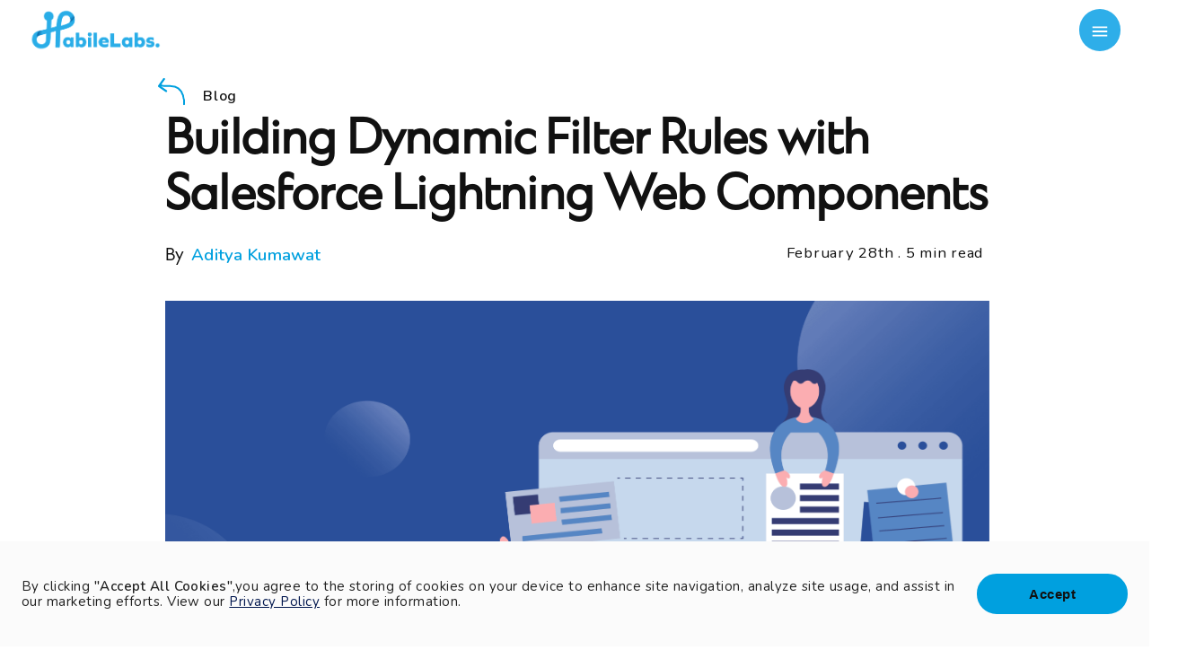

--- FILE ---
content_type: text/html; charset=utf-8
request_url: https://www.habilelabs.io/blog/building-dynamic-filter-rules-with-salesforce-lightning-web-components
body_size: 2128
content:
<!DOCTYPE html><html lang="en"><head><meta charSet="utf-8" data-next-head=""/><meta name="viewport" content="width=device-width" data-next-head=""/><meta property="og:title"/><meta property="og:image"/><meta property="og:image:width" content="800"/><meta property="og:image:height" content="600"/><meta property="og:image:alt"/><meta name="description"/><script async="" src="https://www.googletagmanager.com/gtag/js?id=G-4QD594G87J"></script><script>
                window.dataLayer = window.dataLayer || [];
                function gtag(){dataLayer.push(arguments);}
                gtag('js', new Date());
                gtag('config', 'G-4QD594G87J');
              </script><script type="text/javascript">(function(w,d,s,l,i){w[l]=w[l]||[];w[l].push({'gtm.start':
new Date().getTime(),event:'gtm.js'});var f=d.getElementsByTagName(s)[0],
j=d.createElement(s),dl=l!='dataLayer'?'&l='+l:'';j.async=true;j.src=
'https://www.googletagmanager.com/gtm.js?id='+i+dl;f.parentNode.insertBefore(j,f);
})(window,document,'script','dataLayer','GTM-5G47LBK');</script><script type="application/ld+json">{
  "@context": "https://schema.org",
  "@type": "Organization",
  "name": "Habilelabs Private Limited",
  "alternateName": "Habilelabs",
  "url": "https://www.habilelabs.io/",
  "logo": "https://www.habilelabs.io/wp-content/themes/habilelabs/images/habilelabs-logo.png",
  "contactPoint": [{
    "@type": "ContactPoint",
    "telephone": "9828247415",
    "contactType": "technical support",
    "areaServed": "IN"
  },{
    "@type": "ContactPoint",
    "telephone": "9887992695",
    "contactType": "sales",
    "areaServed": "IN"
  }],
  "sameAs": [
    "https://www.facebook.com/habilelabs/",
    "https://twitter.com/Habilelabs",
    "https://www.linkedin.com/company/habilelabs/",
    "https://medium.com/habilelabs"
  ]
}</script><script type="application/ld+json">{
  "@context": "https://schema.org/",
  "@type": "WebSite",
  "name": "Habilelabs",
  "url": "https://www.habilelabs.io/",
  "potentialAction": {
    "@type": "SearchAction",
    "target": "{search_term_string}",
    "query-input": "required name=search_term_string"
  }
}</script><script type="application/ld+json">{
  "@context": "https://schema.org/", 
  "@type": "BreadcrumbList", 
  "itemListElement": [{
    "@type": "ListItem", 
    "position": 1, 
    "name": "Services",
    "item": "https://www.habilelabs.io/services"  
  },{
    "@type": "ListItem", 
    "position": 2, 
    "name": "AWS Services",
    "item": "https://www.habilelabs.io/aws"  
  },{
    "@type": "ListItem", 
    "position": 3, 
    "name": "Generative AI",
    "item": "https://www.habilelabs.io/generative-ai"  
  },{
    "@type": "ListItem", 
    "position": 4, 
    "name": "About",
    "item": "https://www.habilelabs.io/company/about"  
  },{
    "@type": "ListItem", 
    "position": 5, 
    "name": "Contact Us",
    "item": "https://www.habilelabs.io/contact-us"  
  }]
}
</script><script type="application/ld+json">
{
  "@context": "https://schema.org/", 
  "@type": "BreadcrumbList", 
  "itemListElement": [{
    "@type": "ListItem", 
    "position": 1, 
    "name": "Services",
    "item": "https://www.habilelabs.io/services"  
  },{
    "@type": "ListItem", 
    "position": 2, 
    "name": "AWS Services",
    "item": "https://www.habilelabs.io/aws"  
  },{
    "@type": "ListItem", 
    "position": 3, 
    "name": "Generative AI",
    "item": "https://www.habilelabs.io/generative-ai"  
  },{
    "@type": "ListItem", 
    "position": 4, 
    "name": "About",
    "item": "https://www.habilelabs.io/company/about"  
  },{
    "@type": "ListItem", 
    "position": 5, 
    "name": "Contact Us",
    "item": "https://www.habilelabs.io/contact-us"  
  }]
}</script><script type="application/ld+json">{
  "@context": "https://schema.org",
  "@type": "LocalBusiness",
  "name": "Habilelabs Private Limited",
  "image": "https://www.habilelabs.io/wp-content/themes/habilelabs/images/habilelabs-logo.png",
  "@id": "",
  "url": "https://www.habilelabs.io/",
  "telephone": "9828247415",
  "address": {
    "@type": "PostalAddress",
    "streetAddress": "Sec-93 Agarwal Farm, Mansarovar",
    "addressLocality": "Jaipur",
    "postalCode": "302020",
    "addressCountry": "IN"
  },
  "geo": {
    "@type": "GeoCoordinates",
    "latitude": 26.8504773,
    "longitude": 75.7712078
  },
  "openingHoursSpecification": {
    "@type": "OpeningHoursSpecification",
    "dayOfWeek": [
      "Monday",
      "Tuesday",
      "Wednesday",
      "Thursday",
      "Friday",
      "Saturday",
      "Sunday"
    ],
    "opens": "00:00",
    "closes": "23:59"
  },
  "sameAs": [
    "https://www.facebook.com/habilelabs/",
    "https://www.linkedin.com/company/habilelabs/",
    "https://twitter.com/Habilelabs",
    "https://medium.com/habilelabs"
  ] 
}</script><script type="text/javascript">gtag('event', 'conversion', {'send_to': 'AW-11212361396/x4M3CO-Qob0ZELSdvOIp'});</script><script type="text/javascript">(function(c,l,a,r,i,t,y){
        c[a]=c[a]||function(){(c[a].q=c[a].q||[]).push(arguments)};
        t=l.createElement(r);t.async=1;t.src="https://www.clarity.ms/tag/"+i;
        y=l.getElementsByTagName(r)[0];y.parentNode.insertBefore(t,y);
    })(window, document, "clarity", "script", "fgvudsk9xy");</script><link data-next-font="" rel="preconnect" href="/" crossorigin="anonymous"/><link rel="preload" href="/_next/static/css/abd3e222b57b2669.css" as="style"/><link rel="stylesheet" href="/_next/static/css/abd3e222b57b2669.css" data-n-g=""/><link rel="preload" href="/_next/static/css/78e41ceab982cd89.css" as="style"/><link rel="stylesheet" href="/_next/static/css/78e41ceab982cd89.css" data-n-p=""/><noscript data-n-css=""></noscript><script defer="" nomodule="" src="/_next/static/chunks/polyfills-42372ed130431b0a.js"></script><script src="/_next/static/chunks/webpack-271c00b1a91bfa4d.js" defer=""></script><script src="/_next/static/chunks/framework-1896a29053bd7455.js" defer=""></script><script src="/_next/static/chunks/main-c75d816a87a4bdd3.js" defer=""></script><script src="/_next/static/chunks/pages/_app-f6f88c96e7ac76c1.js" defer=""></script><script src="/_next/static/chunks/75fc9c18-0aa1259f3ca65aa1.js" defer=""></script><script src="/_next/static/chunks/ea88be26-070e606398926a4c.js" defer=""></script><script src="/_next/static/chunks/252f366e-a3349a4491ec41ac.js" defer=""></script><script src="/_next/static/chunks/2fbf9dd2-b3f9ef872e61d7d7.js" defer=""></script><script src="/_next/static/chunks/444-f29be82fc0b33b73.js" defer=""></script><script src="/_next/static/chunks/489-4ce89794ff108666.js" defer=""></script><script src="/_next/static/chunks/152-cf22bcba642e37a6.js" defer=""></script><script src="/_next/static/chunks/897-5a79aea83c2719b8.js" defer=""></script><script src="/_next/static/chunks/pages/blog/%5Bslug%5D-cc9aebd7e487ddeb.js" defer=""></script><script src="/_next/static/RVWRQarY6JSLvYswHjpdi/_buildManifest.js" defer=""></script><script src="/_next/static/RVWRQarY6JSLvYswHjpdi/_ssgManifest.js" defer=""></script><style id="jss-server-side"></style></head><body><div id="__next"></div><script id="__NEXT_DATA__" type="application/json">{"props":{"pageProps":{},"__N_SSG":true},"page":"/blog/[slug]","query":{},"buildId":"RVWRQarY6JSLvYswHjpdi","isFallback":true,"gsp":true,"locale":"en","locales":["en"],"defaultLocale":"en","scriptLoader":[]}</script><script type="text/javascript">"https://www.googletagmanager.com/ns.html?id=GTM-5G47LBK"</script></body></html>

--- FILE ---
content_type: image/svg+xml
request_url: https://static.habilelabs.io/Icon_ionic_logo_linkedin_6f67a816dd.svg
body_size: 596
content:
<svg xmlns="http://www.w3.org/2000/svg" width="21.673" height="21.674" viewBox="0 0 21.673 21.674">
  <path id="Icon_ionic-logo-linkedin" data-name="Icon ionic-logo-linkedin" d="M24.44,4.5H6.352A1.768,1.768,0,0,0,4.5,6.188V24.317a1.907,1.907,0,0,0,1.852,1.857H24.435a1.81,1.81,0,0,0,1.739-1.857V6.188A1.662,1.662,0,0,0,24.44,4.5ZM11.218,22.567H8.113V12.912h3.105ZM9.773,11.444H9.75A1.594,1.594,0,0,1,8.113,9.779,1.6,1.6,0,0,1,9.79,8.113a1.6,1.6,0,0,1,1.66,1.666A1.6,1.6,0,0,1,9.773,11.444ZM22.566,22.567H19.461V17.288c0-1.265-.452-2.128-1.575-2.128a1.7,1.7,0,0,0-1.592,1.146,2.091,2.091,0,0,0-.107.762v5.5H13.081V12.912h3.105v1.344a3.143,3.143,0,0,1,2.8-1.57c2.038,0,3.579,1.344,3.579,4.24v5.64Z" transform="translate(-4.5 -4.5)" fill="#2eaee9"/>
</svg>


--- FILE ---
content_type: text/javascript
request_url: https://www.habilelabs.io/_next/static/chunks/897-5a79aea83c2719b8.js
body_size: 181595
content:
!function(){try{var t="undefined"!=typeof window?window:"undefined"!=typeof global?global:"undefined"!=typeof self?self:{},i=(new t.Error).stack;i&&(t._sentryDebugIds=t._sentryDebugIds||{},t._sentryDebugIds[i]="143a47e1-2101-4ff8-a013-83bf2b9f7745",t._sentryDebugIdIdentifier="sentry-dbid-143a47e1-2101-4ff8-a013-83bf2b9f7745")}catch(t){}}();"use strict";(self.webpackChunk_N_E=self.webpackChunk_N_E||[]).push([[897],{9697:(t,i,e)=>{e.d(i,{Z:()=>o});var n=e(41664),a=e.n(n);e(51410);var r=e(85893);let o=function(t){var i,e=t.link,n=t.children,o=null==e||null===(i=e.url)||void 0===i?void 0:i.startsWith("/"),l={transition:"all .8s ease","&:hover":{transform:"scale(1.1)"}};return o&&e.newTab?(0,r.jsx)(a(),{target:"_blank",href:e.url,style:l,children:n}):null!=e&&e.newTab?(0,r.jsx)("a",{href:e.url,target:"_blank",rel:"noopener noreferrer",style:l,children:n}):(0,r.jsx)("a",{href:null==e?void 0:e.url,target:"_self",rel:"noopener noreferrer",style:l,children:n})}},6265:(t,i,e)=>{e.d(i,{Z:()=>x});var n=e(59499),a=e(4730),r=e(42437),o=e(89755),l=e.n(o),s=e(45697),d=e.n(s),p=e(51410),c=e(85893),m=["media"];function u(t,i){var e=Object.keys(t);if(Object.getOwnPropertySymbols){var n=Object.getOwnPropertySymbols(t);i&&(n=n.filter(function(i){return Object.getOwnPropertyDescriptor(t,i).enumerable})),e.push.apply(e,n)}return e}l().propTypes={media:p.Uu,className:d().string};let x=function(t){var i=t.media,e=(0,a.Z)(t,m);if(!(null!=i&&i.data))return(0,c.jsx)(c.Fragment,{});var o=i.data.attributes,s=o.url,d=o.alternativeText,p=o.width,x=o.height,h=function(t){var i=t.src;return(0,r.$)(i)};return e.width&&e.height?(0,c.jsx)(l(),function(t){for(var i=1;i<arguments.length;i++){var e=null!=arguments[i]?arguments[i]:{};i%2?u(Object(e),!0).forEach(function(i){(0,n.Z)(t,i,e[i])}):Object.getOwnPropertyDescriptors?Object.defineProperties(t,Object.getOwnPropertyDescriptors(e)):u(Object(e)).forEach(function(i){Object.defineProperty(t,i,Object.getOwnPropertyDescriptor(e,i))})}return t}({loader:h,src:(0,r.z)(s),alt:d||""},e)):(0,c.jsx)(l(),{loader:h,layout:"responsive",width:p||100,height:x||100,objectFit:"contain",src:(0,r.z)(s),alt:d||"",priority:!0,unoptimized:!0})}},37848:(t,i,e)=>{e.d(i,{Z:()=>o});var n=e(2962),a=e(42437);e(51410);var r=e(85893);let o=function(t){var i,e,o=t.seo;return o?(0,r.jsx)(n.PB,{title:o.metaTitle,description:o.metaDescription,metaSocial:o.metaSocial,keywords:o.keywords,metaRobots:o.metaRobots,structuredData:o.structuredData,metaViewport:o.metaViewport,canonical:o.canonical,openGraph:{title:o.metaTitle,description:o.metaDescription,metaSocial:null==o?void 0:o.metaSocial,keywords:o.keywords,metaRobots:o.metaRobots,structuredData:o.structuredData,metaViewport:o.metaViewport,canonicalURL:o.canonical,images:[{url:(0,a.$)(null==o||null===(i=o.metaImage)||void 0===i||null===(i=i.data)||void 0===i||null===(i=i.attributes)||void 0===i?void 0:i.url),width:800,height:600,alt:null==o||null===(e=o.metaImage)||void 0===e||null===(e=e.data)||void 0===e||null===(e=e.attributes)||void 0===e?void 0:e.alternativeText,type:"image/*"}]}}):null}},31941:(t,i,e)=>{e.d(i,{Z:()=>r}),e(67294);var n=e(41061),a=e(85893);let r=function(){return(0,a.jsx)("div",{children:(0,a.jsx)("svg",{xmlns:"http://www.w3.org/2000/svg",width:"34.034",height:"26.683",viewBox:"0 0 34.034 26.683",children:(0,a.jsxs)("g",{id:"Group_593","data-name":"Group 593",transform:"translate(-261.152 -200.662)",children:[(0,a.jsx)("path",{id:"Path_1088","data-name":"Path 1088",d:"M8145.377-4301.5s19.537-5.242,22.663,11.169,3.126,10.16,3.126,10.16",transform:"translate(-7883 4504)",fill:"none",stroke:n.Z.primary.light,strokeLinecap:"round",strokeWidth:"2"}),(0,a.jsx)("path",{id:"Icon_ionic-ios-arrow-down","data-name":"Icon ionic-ios-arrow-down",d:"M14.148,17.6l6.017-6.022a1.132,1.132,0,0,1,1.606,0,1.147,1.147,0,0,1,0,1.611l-6.818,6.823a1.135,1.135,0,0,1-1.568.033L6.519,13.2a1.137,1.137,0,0,1,1.606-1.611Z",transform:"translate(273.084 207)",fill:n.Z.primary.light})]})})})}},96087:(t,i,e)=>{e.d(i,{Z:()=>tE});var n=e(67294),a=e(17674),r=e(59499),o=e(4730),l=e(40158),s=e(11163);e(51410);var d=e(6265),p=e(56823),c=e(4128),m=e(38129),u=e(64520),x=e(14587),h=e(71722),g=e(43721),k=e(31890),f=e(15641),b=e(9226),y=e(86138),v=e(28838),Z=e(87622),j=e(29219),w=e(5694),D=e(62627),G=e(60446),P=e(98244),B=e(48262),A=e(1277),S=e(61931),T=e(41061),C=e(85893),E=["className"];function V(t,i){var e=Object.keys(t);if(Object.getOwnPropertySymbols){var n=Object.getOwnPropertySymbols(t);i&&(n=n.filter(function(i){return Object.getOwnPropertyDescriptor(t,i).enumerable})),e.push.apply(e,n)}return e}function F(t){for(var i=1;i<arguments.length;i++){var e=null!=arguments[i]?arguments[i]:{};i%2?V(Object(e),!0).forEach(function(i){(0,r.Z)(t,i,e[i])}):Object.getOwnPropertyDescriptors?Object.defineProperties(t,Object.getOwnPropertyDescriptors(e)):V(Object(e)).forEach(function(i){Object.defineProperty(t,i,Object.getOwnPropertyDescriptor(e,i))})}return t}var N=(0,l.ZP)(c.Z)(function(t){var i=t.theme;return{textDecoration:"none",fontSize:"14px",padding:i.spacing(1,4),background:i.palette.primary.light,borderRadius:"22px",color:"".concat(i.palette.secondary.contrastText," !important"),fontWeight:600,"&:hover":{textDecoration:"none"}}}),I=(0,l.ZP)(c.Z)(function(t){var i=t.theme;return{position:"relative",display:"flex",alignItems:"center",gap:"8px",justifyContent:"center",alignContent:"center",padding:"10px 18px",fontSize:"18px",color:i.palette.primary.black,backgroundColor:i.palette.secondary.dark,border:"none",borderRadius:"999px",cursor:"pointer",zIndex:1,overflow:"hidden",textDecoration:"none",fontWeight:600,"& svg":{color:i.palette.primary.black},"&::before":{content:'""',position:"absolute",top:"-100px",left:"-100px",right:"-100px",bottom:"-100px",background:"conic-gradient(from 0deg, ".concat(i.palette.gradient.pink,", ").concat(i.palette.gradient.purple,", ").concat(i.palette.gradient.blue,", ").concat(i.palette.gradient.pink,")"),zIndex:-1,borderRadius:"999px",animation:"rotate 3s linear infinite"},"&::after":{content:'""',position:"absolute",top:"3px",left:"3px",right:"3px",bottom:"3px",background:i.palette.secondary.dark,borderRadius:"999px",zIndex:-1},"&:hover::before":{animationPlayState:"paused"},"@keyframes rotate":{"0%":{transform:"rotate(0deg)"},"100%":{transform:"rotate(360deg)"}}}}),L=(0,l.ZP)(function(t){var i=t.className,e=(0,o.Z)(t,E);return(0,C.jsx)(B.Z,F(F({},e),{},{classes:{popper:i}}))})((0,r.Z)({},"& .".concat(A.Z.tooltip),{maxWidth:"65rem",left:"10%",position:"relative",padding:"0px 20px 20px",backgroundColor:T.Z.primary.main,"@media only screen and (min-width: 900px) and (max-width: 1200px)":{maxWidth:"98%",left:"2%"},"& li":{display:"flex",flexDirection:"column",alignItems:"flex-start",position:"relative","& a":{color:T.Z.primary.contrastText,opacity:"0.9",fontWeight:"400",display:"flex",alignItems:"center",gap:"8px",textDecoration:"none !important"},"& .description":{display:"block",maxWidth:"30rem",whiteSpace:"pre-line",padding:"5px 0px",wordBreak:"break-word",fontSize:12,letterSpacing:"0.64",color:T.Z.primary.contrastText,opacity:"0.6"},"&:hover":{"& a":{color:T.Z.primary.light,fontWeight:"500"},"& > .nested-submenu":{display:"block"}},"& .nested-submenu":{display:"none",position:"absolute",left:"100%",top:"0",minWidth:"200px",backgroundColor:"#EDEEF7",boxShadow:"0 4px 12px rgba(255, 255, 255, 0.3), 0 2px 6px rgba(255, 255, 255, 0.2)",borderRadius:"4px",padding:"10px 0",zIndex:1e3,transform:"translateX(0)","@media (max-width: 768px)":{left:"-100%",transform:"translateX(-100%)"},"& li":{padding:"8px 16px","& a":{fontSize:"14px",color:"#000000 !important",textDecoration:"none !important"}}}},"& .MuiTypography-h7":{color:T.Z.primary.contrastText,fontSize:"16px",fontWeight:950,width:"100%",lineHeight:"10px",letterSpacing:"0.64",opacity:"0.7",textTransform:"upperCase",padding:"30px 0px 20px 14px",textAlign:"left",display:"flex",alignItems:"center",gap:"8px","&:hover":{cursor:"pointer"},"@media only screen and (min-width: 900px) and (max-width: 1200px)":{lineHeight:"27px",minHeight:"115px"}}})),M=(0,l.ZP)(p.Z)(function(t){return{"&.MuiPaper-root":{boxShadow:"none",padding:t.theme.spacing(0,1)}}}),W=(0,l.ZP)("span")(function(t){var i=t.theme;return(0,r.Z)({display:"inline-block",marginTop:i.spacing(1),zIndex:99,"&:hover":{cursor:"pointer"}},i.breakpoints.down("md"),{"& .mobilelogo":{minWidth:"unset !important",maxWidth:"unset !important",width:"30px !important",height:"30px !important"}})}),O=(0,l.ZP)(f.Z)(function(t){var i,e,n,a,o,l,s,d=t.theme,p=t.darktheme;return{display:"flex",justifyContent:"flex-end","& .MuiPaper-root":(s={minWidth:734,boxShadow:"none",top:"0 !important",bottom:0,minHeight:"100vh","&::-webkit-scrollbar":{width:"0"}},(0,r.Z)(s,d.breakpoints.down("lllg"),{maxWidth:"50%"}),(0,r.Z)(s,d.breakpoints.down("md"),{minWidth:"50%",left:"50% !important",marginRight:0}),(0,r.Z)(s,d.breakpoints.down("sm"),{minWidth:"100%",left:"0 !important"}),(0,r.Z)(s,"borderRadius",0),(0,r.Z)(s,"& ul",(i={paddingLeft:"20px",minWidth:734,maxWidth:734},(0,r.Z)(i,d.breakpoints.down("md"),{paddingLeft:"0px",minWidth:"100%",maxWidth:"100%"}),(0,r.Z)(i,d.breakpoints.down("sm"),{paddingLeft:"0px",minWidth:"100%",maxWidth:"100%"}),i)),(0,r.Z)(s,"& li",(l={"&:hover":{backgroundColor:"transparent"},margin:0,width:"100%",float:"left",flexDirection:"column"},(0,r.Z)(l,d.breakpoints.down("md"),{lineHeight:2}),(0,r.Z)(l,"& .MuiTouchRipple-root",{opacity:0}),(0,r.Z)(l,"& svg",{display:"block","& + svg":{display:"none"}}),(0,r.Z)(l,"& .MuiTypography-h7",(0,r.Z)({color:"Dark"===p?d.palette.primary.textColor:d.palette.secondary.contrastText,fontSize:16,width:"90%",letterSpacing:"0.64",opacity:"0.7",textTransform:"upperCase",textAlign:"left",padding:d.spacing(4,0,1,0),"&:hover":{cursor:"default"}},d.breakpoints.down("md"),{marginLeft:d.spacing(1.5),padding:d.spacing(2,0,2,0),fontSize:14,fontWeight:550})),(0,r.Z)(l,"& a",(0,r.Z)({margin:0,width:"100%",textAlign:"left",padding:d.spacing(1,2),float:"left",textDecoration:"none",fontSize:30,fontWeight:"300","&:hover":{color:d.palette.primary.light,fontWeight:400}},d.breakpoints.down("md"),{fontSize:22})),(0,r.Z)(l,"& li",(n={width:"50%",padding:d.spacing(.5,0,0,.4),whiteSpace:"normal"},(0,r.Z)(n,d.breakpoints.down("md"),{width:"100%",alignItems:"normal"}),(0,r.Z)(n,d.breakpoints.down("sm"),{width:"100%",marginBottom:"-17px",padding:d.spacing(0,0,2,.6)}),(0,r.Z)(n,"& a",(0,r.Z)({fontSize:13,padding:"4px 5px 5px 13px",backgroundColor:"rgba(255, 255, 255, 0.05)",borderRadius:"6px",marginBottom:"2px","&:hover":{backgroundColor:"rgba(255, 255, 255, 0.1)"}},d.breakpoints.down("md"),{padding:d.spacing(1,0,0,1.5),fontSize:13})),(0,r.Z)(n,"& li",(e={width:"100%"},(0,r.Z)(e,d.breakpoints.down("md"),{padding:d.spacing(0,0,0,0)}),(0,r.Z)(e,d.breakpoints.down("sm"),{marginBottom:d.spacing(-2)}),(0,r.Z)(e,"& a",(0,r.Z)({textTransform:"capitalize"},d.breakpoints.down("md"),{opacity:1})),e)),n)),(0,r.Z)(l,"& .subMenu",{maxHeight:0,transition:"max-height 0.5s ease-in",overflow:"hidden",display:"flex",flexWrap:"wrap",paddingBottom:d.spacing(2)}),(0,r.Z)(l,"& .nestedSubMenu",{maxHeight:0,transition:"max-height 0.5s ease-in",overflow:"hidden",margin:"0"}),(0,r.Z)(l,"&.openSubMenu",{width:"100%","& svg":(a={display:"none"},(0,r.Z)(a,d.breakpoints.down("md"),{display:"none"}),(0,r.Z)(a,"& + svg",(0,r.Z)({display:"block"},d.breakpoints.down("md"),{display:"block"})),a),"& .subMenu":(o={width:"100%"},(0,r.Z)(o,d.breakpoints.down("md"),{transition:"max-height 3s ease-out"}),(0,r.Z)(o,"maxHeight",1300),(0,r.Z)(o,"transition","max-height 3s ease-out"),o)}),(0,r.Z)(l,"&.openNestedSubMenu",{"& svg":{display:"none","& + svg":{display:"block"}}}),(0,r.Z)(l,"& .openNestedSubMenuItem",{"& .nestedSubMenu":{maxHeight:500,transition:"max-height 0.5s ease-out"}}),l)),s),"&.mobileMenuDark":{"& .MuiPaper-root":{background:d.palette.primary.dark,"& a":{color:d.palette.primary.contrastText}}},"&.mobileMenuGrey":{"& .MuiPaper-root":{background:d.palette.primary.Grey,"& a":{color:d.palette.secondary.contrastText}}},"&.mobileMenuLight":{"& .MuiPaper-root":{"& a":{color:d.palette.secondary.contrastText}}}}}),z=(0,l.ZP)("div")(function(t){return t.theme,t.darkTheme,{zIndex:1,display:"flex",alignItems:"center",gap:"1.2rem"}}),R=(0,l.ZP)("div")(function(t){var i=t.theme,e=t.darktheme;return(0,r.Z)({display:"flex","& .lang-image":{width:"3rem",height:"3rem"},"& .lang-dropdown":{display:"flex",alignItems:"center"},"& .dropdown":{background:"none",color:"Dark"===e?i.palette.textColor.default:"",border:"none",outline:"none"},"& .dropdown-options":{color:"inherit",background:i.palette.primary.main,border:"none",padding:"1rem"},"& .lang-image svg":{width:"100%",height:"auto",padding:"0.5rem",marginLeft:15}},i.breakpoints.down("sm"),{padding:"20px",display:"none"})}),H=(0,l.ZP)(m.Z)(function(t){var i=t.theme;return{color:i.palette.primary.textColor,"& fieldset":{border:"none"},"& .MuiInputBase-input":{color:i.palette.textColor.default},"& svg":{fill:i.palette.textColor.default},"&.dropdownGrey":{"& .MuiInputBase-input":{color:i.palette.primary.black},"& svg":{fill:i.palette.primary.black}},"&.dropdownLight":{"& .MuiInputBase-input":{color:i.palette.secondary.contrastText},"& svg":{fill:i.palette.secondary.contrastText}}}}),_=(0,l.ZP)("div")(function(t){return t.theme,{display:"flex",justifyContent:"space-between",width:"100%",alignItems:"center"}}),q=(0,l.ZP)(u.Z)(function(t){var i=t.theme,e=(t.menuAlign,t.buttonState);return{zIndex:"9",display:"flex",width:"100%",justifyContent:"flex-end","&.menuAlignLeft":{justifyContent:"flex-start",paddingLeft:"30px","& .navbar-items":{display:"flex",width:"100%",alignItems:"center","& > :last-child":{marginLeft:e?"auto":"initial","& a":{color:e?"".concat(i.palette.primary.textColor," !important"):i.palette.primary.contrastText}}}},"&.menuAlignCenter":{display:"flex",justifyContent:"center",paddingLeft:"8px",width:"100%","& .navbar-items":{display:"flex",alignItems:"center",width:"100%",justifyContent:"center",position:"relative","& > :last-child":{position:e?"absolute":"relative",right:e?"0":"auto",marginLeft:e?"auto":"initial","& a":{color:e?"".concat(i.palette.primary.textColor," !important"):i.palette.primary.contrastText}}}},"& .navbar-items":(0,r.Z)({display:"flex",alignItems:"center","& li":{padding:i.spacing(1.5),"& a":{fontSize:14,textDecoration:"none"}}},"& li",{padding:i.spacing(1.5),"&:hover":{backgroundColor:"transparent",color:i.palette.primary.light},"& a":{fontSize:14,textDecoration:"none",color:"".concat(i.palette.primary.textColor," !important")}})}}),U=(0,l.ZP)("div")(function(t){return t.theme,{"@media (max-width: 1360px)":{display:"none"},"&.pointerEvents":{li:{cursor:"default !important",a:{cursor:"default"}}}}}),Y=(0,l.ZP)(g.Z)(function(t){var i=t.theme;return t.darktheme,(0,r.Z)({border:"solid 1px "+i.palette.primary.light+"!important","&:hover":{backgroundColor:"transparent"},padding:i.spacing(1)+"!important",width:"39px",height:"39px",marginTop:i.spacing(0)+"!important","& svg":{fill:i.palette.primary.light}},i.breakpoints.down("md"),{width:"29px",height:"29px",right:"5px !important"})}),J=(0,l.ZP)(g.Z)(function(t){var i,e=t.theme;return i={width:"46.5px",height:"46.5px",display:"none",right:480,top:35,background:e.palette.backgroundColor.main+" !important",color:e.palette.primary.textColor,zIndex:3,"&:hover":{background:e.palette.button.hover+" !important"}},(0,r.Z)(i,e.breakpoints.down("lllg"),{right:240}),(0,r.Z)(i,e.breakpoints.down("llg"),{right:100}),(0,r.Z)(i,e.breakpoints.down("xl"),{right:30}),(0,r.Z)(i,"@media (max-width: 1360px)",{display:"block",right:30}),(0,r.Z)(i,e.breakpoints.down("md"),{display:"block",right:15}),(0,r.Z)(i,e.breakpoints.down("sm"),{display:"block"}),(0,r.Z)(i,"&.burgerIconLight",{background:e.palette.primary.black+" !important"}),i}),X=(0,l.ZP)(g.Z)(function(t){var i,e=t.theme;return i={float:"right !important","&:hover":{backgroundColor:"transparent"},"& svg":{color:"Dark"===t.darktheme?e.palette.primary.contrastText:e.palette.secondary.contrastText},margin:e.spacing(2,2,2,0)},(0,r.Z)(i,e.breakpoints.down("slg"),{marginTop:e.spacing(2)}),(0,r.Z)(i,e.breakpoints.down("md"),{margin:e.spacing(2,1.8,3,0)+"!important"}),i}),$=(0,l.ZP)(u.Z)(function(t){var i=t.theme;return(0,r.Z)({width:"100%",display:"flex",".mobileNav":{cursor:"default !important"}},i.breakpoints.down("md"),{width:"100%",display:"flex"})}),Q=(0,l.ZP)("div")(function(t){var i;return{"& .headerGrey":{background:t.theme.palette.primary.Grey+"!important","& a":{color:t.theme.palette.primary.black+"!important"},"& li":{"& div":{color:t.theme.palette.secondary.contrastText+"!important"},"&.active":{color:t.theme.palette.primary.light+"!important"}},"& .pointerEvents":{color:t.theme.palette.primary.black+"!important"},"& .lang-image":{"& path":{fill:t.theme.palette.primary.black}}},"& .headerDark":{background:t.theme.palette.primary.dark+"!important","& a":{color:t.theme.palette.primary.contrastText+"!important"},"& li":{"& div":{color:t.theme.palette.primary.contrastText+"!important"},"&.active":{color:t.theme.palette.primary.light+"!important"}},"& .lang-image":{"& path":{fill:t.theme.palette.primary.contrastText}}},"& .headerLight":(i={backgroundColor:t.theme.palette.secondary.dark+"!important","& a":{color:t.theme.palette.secondary.contrastText+"!important"},"& .pointerEvents":{color:t.theme.palette.primary.dark+"!important"}},(0,r.Z)(i,"& .pointerEvents",{color:t.theme.palette.primary.dark+"!important"}),(0,r.Z)(i,"& li",{"& div":{color:t.theme.palette.secondary.contrastText+"!important"},"&.active":{color:t.theme.palette.primary.light+"!important","& a":{}}}),(0,r.Z)(i,"& .lang-image",{"& path":{fill:t.theme.palette.secondary.contrastText}}),i),"& .stickyHeader":{position:"fixed",top:0,left:0,width:"100%","& a":{color:t.theme.palette.secondary.contrastText+"!important"},"& li":{"& div":{color:t.theme.palette.secondary.contrastText+"!important"},"&.active":{color:t.theme.palette.primary.light+"!important","& a":{}}},"& .pointerEvents":{color:t.theme.palette.primary.dark+"!important"},zIndex:40,background:(t.customTheme,"rgba(255,255,255) !important"),transition:"background 0.3s, box-shadow 0.3s",boxShadow:"0 2px 8px rgba(0,0,0,0.06)",backdropFilter:"saturate(180%) blur(8px)"}}});let K=function(t){var i,e,o,l=t.theme,p=t.logo,m=t.locale,g=t.navbarMenu,f=t.localesData,B=t.menuAlign,A=n.useState(!1),T=(0,a.Z)(A,2),E=(T[0],T[1]),V=n.useState(!1),K=(0,a.Z)(V,2),tt=(K[0],K[1]),ti=n.useState(!1),te=(0,a.Z)(ti,2);te[0],te[1];var tn=(0,s.useRouter)(),ta=n.useState(null),tr=(0,a.Z)(ta,2),to=tr[0],tl=tr[1],ts=n.useState({}),td=(0,a.Z)(ts,2),tp=td[0],tc=td[1],tm=n.useState({}),tu=(0,a.Z)(tm,2),tx=tu[0],th=tu[1],tg=(0,n.useState)(!1),tk=(tg[0],tg[1]),tf=(0,n.useState)([]);tf[0],tf[1];var tb=(0,n.useState)(null),ty=tb[0],tv=tb[1],tZ=null===(i=g[g.length-1])||void 0===i?void 0:i.attributes.button,tj=function(t){if(t!==m){var i=tn.asPath;tn.push(i,i,{locale:t})}};(0,n.useEffect)(function(){window.addEventListener("scroll",function(){tk(window.scrollY>60)})},[]);var tw=function(t){tc(function(i){return F(F({},!i&&!0!==tp[t]&&i),{},(0,r.Z)({},t,!tp[t]))})},tD=function(t,i){var e="".concat(t,"-").concat(i);th(function(t){return F(F({},t),{},(0,r.Z)({},e,!t[e]))})},tG=function(){E(!1)},tP=function(){tt(!1)},tB=function(t){tl(null),tc(function(){return(0,r.Z)({},t,!!tp[t])})};return(0,n.useEffect)(function(){var t=document.getElementById("menu-appbar");t&&Array.from(t.children)[2].setAttribute("id","navbar-scroll")}),(0,C.jsx)(Q,{customTheme:l,children:(0,C.jsx)(M,{position:"static",className:"stickyHeader ".concat("Dark"===l?"headerDark":"Grey"===l?"headerGrey":"headerLight"),children:(0,C.jsx)(b.Z,{maxWidth:"xl",children:(0,C.jsx)(h.Z,{disableGutters:!0,children:(0,C.jsxs)(_,{children:[(0,C.jsx)(c.Z,{href:"/",children:(0,C.jsx)(W,{sx:{position:"relative"},children:(null===(e=p.attributes.footer.logo)||void 0===e?void 0:e.data)&&(0,C.jsx)(d.Z,{width:"280",height:"55",media:p.attributes.footer.logo,priority:"true"})})}),(0,C.jsx)(q,{sx:{display:{xs:"none",slg:"flex"},"@media (max-width: 1360px)":{display:"none"}},className:"".concat("Left"===B?"menuAlignLeft":"Center"===B?"menuAlignCenter":""," ").concat(tZ?"buttonStateTrue":""),menuAlign:B,buttonState:tZ,children:(0,C.jsx)("div",{className:"navbar-items",children:null==g?void 0:g.map(function(t,i){var e,a,r,o,l,s,d,p,m,h,g,f,b,v,Z,w,D,B,A;return(0,C.jsx)(n.Fragment,{children:(0,C.jsx)(U,{className:""===t.attributes.url?"pointerEvents":"",children:null!=t&&null!==(e=t.attributes)&&void 0!==e&&null!==(e=e.children)&&void 0!==e&&null!==(e=e.data)&&void 0!==e&&e.length?(0,C.jsx)(L,{title:(0,C.jsx)(n.Fragment,{children:(0,C.jsx)(u.Z,{sx:{display:"flex",gap:"2rem",flexWrap:"wrap"},children:null!=t&&null!==(a=t.attributes)&&void 0!==a&&null!==(a=a.children)&&void 0!==a&&null!==(a=a.data[0])&&void 0!==a&&null!==(a=a.attributes)&&void 0!==a&&a.children.data.length?(0,C.jsx)(C.Fragment,{children:null==t||null===(r=t.attributes)||void 0===r||null===(r=r.children)||void 0===r||null===(r=r.data)||void 0===r?void 0:r.map(function(t,i){var e,n,a,r,o;return(0,C.jsxs)(u.Z,{children:[null!=t&&null!==(e=t.attributes)&&void 0!==e&&e.url?(0,C.jsx)(c.Z,{href:null==t||null===(n=t.attributes)||void 0===n?void 0:n.url,children:(0,C.jsx)(y.Z,{variant:"h7",component:"div",sx:{cursor:"pointer","&:hover":{color:"inherit"}},children:null==t||null===(a=t.attributes)||void 0===a?void 0:a.title})}):(0,C.jsx)(y.Z,{variant:"h7",component:"div",children:null==t||null===(r=t.attributes)||void 0===r?void 0:r.title}),(0,C.jsx)(x.Z,{children:null==t||null===(o=t.attributes)||void 0===o||null===(o=o.children)||void 0===o||null===(o=o.data)||void 0===o?void 0:o.map(function(t,i){var e,n,a,r,o,l,s,d,p=(null==t||null===(e=t.attributes)||void 0===e||null===(e=e.children)||void 0===e||null===(e=e.data)||void 0===e?void 0:e.length)>0;return(0,C.jsxs)(j.Z,{onClick:tG,sx:{position:"relative"},children:[(0,C.jsxs)(c.Z,{href:(null==t||null===(a=t.attributes)||void 0===a?void 0:a.url)||"#",target:null==t||null===(r=t.attributes)||void 0===r?void 0:r.target,children:[null==t||null===(o=t.attributes)||void 0===o?void 0:o.title,p&&(0,C.jsx)(P.Z,{sx:{ml:1,fontSize:16}})]}),(null==t||null===(l=t.attributes)||void 0===l?void 0:l.description)&&(0,C.jsx)(y.Z,{className:"description",children:null==t||null===(s=t.attributes)||void 0===s?void 0:s.description}),p&&(0,C.jsx)(u.Z,{className:"nested-submenu",children:null==t||null===(d=t.attributes)||void 0===d||null===(d=d.children)||void 0===d||null===(d=d.data)||void 0===d?void 0:d.map(function(t,i){var e,n,a;return(0,C.jsx)(j.Z,{children:(0,C.jsx)(c.Z,{href:(null==t||null===(e=t.attributes)||void 0===e?void 0:e.url)||"#",target:null==t||null===(n=t.attributes)||void 0===n?void 0:n.target,children:null==t||null===(a=t.attributes)||void 0===a?void 0:a.title})},i)})})]},(null==t||null===(n=t.attributes)||void 0===n?void 0:n.order)||i)})})]},i)})}):(0,C.jsx)(C.Fragment,{children:(0,C.jsx)(x.Z,{spacing:1,sx:{pt:2},children:null==t||null===(o=t.attributes)||void 0===o||null===(o=o.children)||void 0===o||null===(o=o.data)||void 0===o?void 0:o.map(function(t,i){var e,n,a,r,o,l,s,d,p,m=(null==t||null===(e=t.attributes)||void 0===e||null===(e=e.children)||void 0===e||null===(e=e.data)||void 0===e?void 0:e.length)>0;return null!=t&&null!==(n=t.attributes)&&void 0!==n&&n.url?(0,C.jsxs)(j.Z,{onClick:tP,sx:{position:"relative"},children:[(0,C.jsxs)(c.Z,{href:null==t||null===(a=t.attributes)||void 0===a?void 0:a.url,target:null==t||null===(r=t.attributes)||void 0===r?void 0:r.target,children:[null==t||null===(o=t.attributes)||void 0===o?void 0:o.title,m&&(0,C.jsx)(P.Z,{sx:{ml:1,fontSize:16}})]}),(null==t||null===(l=t.attributes)||void 0===l?void 0:l.description)&&(0,C.jsx)(y.Z,{className:"description",children:null==t||null===(s=t.attributes)||void 0===s?void 0:s.description}),m&&(0,C.jsx)(u.Z,{className:"nested-submenu",children:null==t||null===(d=t.attributes)||void 0===d||null===(d=d.children)||void 0===d||null===(d=d.data)||void 0===d?void 0:d.map(function(t,i){var e,n,a;return(0,C.jsx)(j.Z,{children:(0,C.jsx)(c.Z,{href:(null==t||null===(e=t.attributes)||void 0===e?void 0:e.url)||"#",target:null==t||null===(n=t.attributes)||void 0===n?void 0:n.target,children:null==t||null===(a=t.attributes)||void 0===a?void 0:a.title})},i)})})]},i):(0,C.jsxs)(y.Z,{variant:"h7",component:"div",children:[null==t||null===(p=t.attributes)||void 0===p?void 0:p.title,m&&(0,C.jsx)(G.Z,{sx:{ml:1,fontSize:16}})]},i)})},i)})})}),children:null!=t&&null!==(l=t.attributes)&&void 0!==l&&l.url?(0,C.jsx)(c.Z,{href:t.attributes.url,sx:{textDecorationLine:"none"},children:(0,C.jsx)(j.Z,{onClick:tG,className:"".concat(null!=t&&null!==(d=t.attributes)&&void 0!==d&&null!==(d=d.children)&&void 0!==d&&null!==(d=d.data)&&void 0!==d&&d.some(function(i){var e,n,a,r,o;return(null===(e=tn.asPath.split("/"))||void 0===e||null===(e=e[1])||void 0===e?void 0:e.toLowerCase())===(null==t||null===(n=t.attributes)||void 0===n?void 0:n.title.toLowerCase())||(null==i||null===(a=i.attributes)||void 0===a?void 0:a.url)===tn.asPath||(null!=i&&null!==(r=i.attributes)&&void 0!==r&&null!==(r=r.children)&&void 0!==r&&null!==(r=r.data)&&void 0!==r&&r.length?null===(o=i.attributes.children)||void 0===o?void 0:o.data.some(function(i){var e,n,a;return(null==i||null===(e=i.attributes)||void 0===e?void 0:e.url)===tn.asPath&&(null===(n=tn.asPath.split("/"))||void 0===n?void 0:n[1].toLowerCase())===(null==t||null===(a=t.attributes)||void 0===a?void 0:a.title.toLowerCase())}):null)})?"active":""),children:null!=t&&null!==(p=t.attributes)&&void 0!==p&&p.button?t.attributes.gradient?(0,C.jsxs)(I,{href:t.attributes.url,target:t.attributes.target,children:[(0,C.jsx)(k.Z,{}),(0,C.jsx)(y.Z,{color:"#000",component:"span",children:t.attributes.title})]}):(0,C.jsx)(N,{href:t.attributes.url,target:t.attributes.target,children:t.attributes.title}):(0,C.jsxs)("span",{style:{display:"flex",alignItems:"center",gap:"8px"},onMouseEnter:function(){return tv(i)},onMouseLeave:function(){return tv(null)},children:[t.attributes.title,(0,C.jsx)(G.Z,{sx:{fontSize:16,transform:ty===i?"rotate(180deg)":"rotate(0deg)",transition:"transform 0.3s ease"}})]})},null==t||null===(s=t.attributes)||void 0===s?void 0:s.order)}):(0,C.jsx)(j.Z,{position:"relative",onClick:tG,className:"".concat(null!=t&&null!==(h=t.attributes)&&void 0!==h&&null!==(h=h.children)&&void 0!==h&&null!==(h=h.data)&&void 0!==h&&h.some(function(i){var e,n,a,r,o;return(null===(e=tn.asPath.split("/"))||void 0===e?void 0:e[1].toLowerCase())===(null==t||null===(n=t.attributes)||void 0===n?void 0:n.title.toLowerCase())||(null==i||null===(a=i.attributes)||void 0===a?void 0:a.url)===tn.asPath||(null!=i&&null!==(r=i.attributes)&&void 0!==r&&null!==(r=r.children)&&void 0!==r&&null!==(r=r.data)&&void 0!==r&&r.length?null===(o=i.attributes.children)||void 0===o?void 0:o.data.some(function(i){var e,n,a;return(null==i||null===(e=i.attributes)||void 0===e?void 0:e.url)===tn.asPath&&(null===(n=tn.asPath.split("/"))||void 0===n?void 0:n[1].toLowerCase())===(null==t||null===(a=t.attributes)||void 0===a?void 0:a.title.toLowerCase())}):null)})?"active":""),children:null!=t&&null!==(g=t.attributes)&&void 0!==g&&g.button&&null!=t&&null!==(f=t.attributes)&&void 0!==f&&f.gradient?(0,C.jsxs)(I,{href:t.attributes.url||"#",target:t.attributes.target,children:[(0,C.jsx)(k.Z,{}),(0,C.jsx)(y.Z,{color:"#000",component:"span",children:t.attributes.title})]}):(0,C.jsxs)("span",{style:{display:"flex",alignItems:"center",gap:"8px"},onMouseEnter:function(){return tv(i)},onMouseLeave:function(){return tv(null)},children:[t.attributes.title,(0,C.jsx)(G.Z,{sx:{fontSize:16,transform:ty===i?"rotate(180deg)":"rotate(0deg)",transition:"transform 0.3s ease"}})]})},null==t||null===(m=t.attributes)||void 0===m?void 0:m.order)}):(0,C.jsx)(C.Fragment,{children:null!=t&&null!==(b=t.attributes)&&void 0!==b&&b.url?(0,C.jsx)(C.Fragment,{children:(0,C.jsx)(c.Z,{href:t.attributes.url,sx:{textDecorationLine:"none"},children:(0,C.jsx)(j.Z,{onClick:tB,className:null!=tn&&tn.asPath.startsWith(null==t||null===(v=t.attributes)||void 0===v?void 0:v.url)?"active":"",children:null!=t&&null!==(Z=t.attributes)&&void 0!==Z&&Z.button?t.attributes.gradient?(0,C.jsxs)(I,{href:t.attributes.url,target:t.attributes.target,children:[(0,C.jsx)(k.Z,{}),(0,C.jsx)(y.Z,{color:"#000",component:"span",children:t.attributes.title})]}):(0,C.jsx)(N,{href:t.attributes.url,target:t.attributes.target,children:t.attributes.title}):(0,C.jsxs)("span",{style:{display:"flex",alignItems:"center",gap:"8px"},onMouseEnter:function(){return tv(i)},onMouseLeave:function(){return tv(null)},children:[t.attributes.title,!!(null!=t&&null!==(w=t.attributes)&&void 0!==w&&null!==(w=w.children)&&void 0!==w&&null!==(w=w.data)&&void 0!==w&&w.length)&&(0,C.jsx)(G.Z,{sx:{fontSize:16,transform:ty===i?"rotate(180deg)":"rotate(0deg)",transition:"transform 0.3s ease"}})]})},i)})}):(0,C.jsx)(j.Z,{onClick:tB,className:"".concat("/".concat(null===(D=tn.asPath)||void 0===D||null===(D=D.split("/"))||void 0===D?void 0:D[1])==(null==t||null===(B=t.attributes)||void 0===B?void 0:B.url)?"active":""),children:(0,C.jsxs)("span",{style:{display:"flex",alignItems:"center",gap:"8px"},onMouseEnter:function(){return tv(i)},onMouseLeave:function(){return tv(null)},children:[t.attributes.title,!!(null!=t&&null!==(A=t.attributes)&&void 0!==A&&null!==(A=A.children)&&void 0!==A&&null!==(A=A.data)&&void 0!==A&&A.length)&&(0,C.jsx)(G.Z,{sx:{fontSize:16,transform:ty===i?"rotate(180deg)":"rotate(0deg)",transition:"transform 0.3s ease"}})]})},i)})})},i)})})}),(0,C.jsxs)(z,{darktheme:l,children:[f&&f.length>1&&(0,C.jsx)(R,{sx:{display:{xs:"none",sm:"flex"}},darktheme:l,children:(0,C.jsxs)("div",{className:"lang-dropdown",children:[(0,C.jsx)("div",{className:"lang-image",children:(0,C.jsx)(S.Z,{})}),(0,C.jsx)(H,{select:!0,defaultValue:"",value:(null===(o=f[0])||void 0===o?void 0:o.code.trim().length)>0?m:"",className:"Dark"===l?"dropdownDark":"Grey"===l?"dropdownGrey":"dropdownLight",children:f.map(function(t){return(0,C.jsx)(j.Z,{onClick:function(){return tj(t.code)},value:t.code,children:t.name.split(" ")[0]},t.code)})})]})}),(0,C.jsx)(J,{size:"large","aria-label":"account of current user","aria-controls":"menu-appbar","aria-haspopup":"true",onClick:function(t){tl(t.currentTarget)},color:"inherit",sx:{position:"static"},children:(0,C.jsx)(v.Z,{})})]}),(0,C.jsxs)(O,{className:"Dark"===l?"mobileMenuDark":"Grey"===l?"mobileMenuGrey":"mobileMenuLight",id:"menu-appbar",anchorEl:to,anchorOrigin:{vertical:"bottom",horizontal:"left"},marginThreshold:0,keepMounted:!0,transformOrigin:{vertical:"top",horizontal:"left"},open:!!to,onClose:tB,darktheme:l,children:[(0,C.jsx)(X,{onClick:tB,darktheme:l,children:(0,C.jsx)(Z.Z,{})}),f&&f.length>1&&(0,C.jsx)(z,{darktheme:l,children:(0,C.jsx)(R,{sx:{display:{sm:"none"}},darktheme:l,children:(0,C.jsxs)("div",{className:"lang-dropdown",children:[(0,C.jsx)("div",{className:"lang-image",children:(0,C.jsx)(S.Z,{})}),(0,C.jsx)(H,{select:!0,defaultValue:"",value:m,children:f.map(function(t){return(0,C.jsx)(j.Z,{onClick:function(){return tj(t.code)},value:t.code,children:t.name.split(" ")[0]},t.code)})})]})})}),null==g?void 0:g.map(function(t,i){var e,n,a,r,o,s,d,p,m;return(0,C.jsxs)(j.Z,{className:"".concat(tp[i]?"openSubMenu":""),children:[null!=t&&null!==(e=t.attributes)&&void 0!==e&&e.url?(0,C.jsxs)($,{children:[(0,C.jsx)(c.Z,{href:null==t||null===(n=t.attributes)||void 0===n?void 0:n.url,onClick:tB,children:null==t||null===(a=t.attributes)||void 0===a?void 0:a.title}),null!=t&&null!==(r=t.attributes)&&void 0!==r&&null!==(r=r.children)&&void 0!==r&&null!==(r=r.data)&&void 0!==r&&r.length?(0,C.jsxs)(Y,{size:"large","aria-label":"account of current user","aria-controls":"menu-appbar","aria-haspopup":"true",onClick:function(){tw(i)},color:"inherit",darktheme:l,children:[(0,C.jsx)(w.Z,{}),(0,C.jsx)(D.Z,{})]}):""]}):(0,C.jsxs)($,{children:[(0,C.jsx)(c.Z,{className:"mobileNav",children:null==t||null===(o=t.attributes)||void 0===o?void 0:o.title}),null!=t&&null!==(s=t.attributes)&&void 0!==s&&null!==(s=s.children)&&void 0!==s&&null!==(s=s.data)&&void 0!==s&&s.length?(0,C.jsxs)(Y,{size:"large","aria-label":"account of current user","aria-controls":"menu-appbar","aria-haspopup":"true",onClick:function(){tw(i)},color:"inherit",darktheme:l,children:[(0,C.jsx)(w.Z,{}),(0,C.jsx)(D.Z,{})]}):""]}),null!=t&&null!==(d=t.attributes)&&void 0!==d&&null!==(d=d.children)&&void 0!==d&&null!==(d=d.data[0])&&void 0!==d&&null!==(d=d.attributes)&&void 0!==d&&null!==(d=d.children)&&void 0!==d&&d.data.length?(0,C.jsx)(u.Z,{className:"subMenu",children:tp[i]&&(null==t||null===(p=t.attributes)||void 0===p||null===(p=p.children)||void 0===p||null===(p=p.data)||void 0===p?void 0:p.map(function(t){var e,n,a,r,o;return(0,C.jsxs)(j.Z,{children:[null!=t&&t.url?(0,C.jsxs)(c.Z,{href:null==t||null===(e=t.attributes)||void 0===e?void 0:e.url,onClick:tB,children:[null==t||null===(n=t.attributes)||void 0===n?void 0:n.title," "]}):(0,C.jsx)(y.Z,{variant:"h7",component:"div",children:null==t||null===(a=t.attributes)||void 0===a?void 0:a.title}),(null==t||null===(r=t.attributes)||void 0===r||null===(r=r.children)||void 0===r||null===(r=r.data)||void 0===r?void 0:r.length)>0&&(0,C.jsx)(u.Z,{children:null==t||null===(o=t.attributes)||void 0===o||null===(o=o.children)||void 0===o||null===(o=o.data)||void 0===o?void 0:o.map(function(t,e){var n,a,r,o,s;return(0,C.jsxs)(j.Z,{className:tx["".concat(i,"-").concat(e)]?"openNestedSubMenuItem":"",children:[(0,C.jsxs)(u.Z,{sx:{width:"100%",display:"flex",alignItems:"center",justifyContent:"space-between"},children:[(0,C.jsx)(c.Z,{href:null==t||null===(n=t.attributes)||void 0===n?void 0:n.url,onClick:tB,target:null==t||null===(a=t.attributes)||void 0===a?void 0:a.target,style:{flex:1},children:null==t||null===(r=t.attributes)||void 0===r?void 0:r.title}),(null==t||null===(o=t.attributes)||void 0===o||null===(o=o.children)||void 0===o||null===(o=o.data)||void 0===o?void 0:o.length)>0&&(0,C.jsxs)(Y,{size:"small",onClick:function(){return tD(i,e)},darktheme:l,className:tx["".concat(i,"-").concat(e)]?"openNestedSubMenu":"",sx:{ml:1,width:"24px",height:"24px"},children:[(0,C.jsx)(w.Z,{fontSize:"small"}),(0,C.jsx)(D.Z,{fontSize:"small"})]})]}),(0,C.jsx)(u.Z,{className:"nestedSubMenu",sx:{width:"100%",pl:2,my:2,borderLeft:"2px solid rgba(255,255,255,0.1)",display:"flex",flexDirection:"column"},children:null==t||null===(s=t.attributes)||void 0===s||null===(s=s.children)||void 0===s||null===(s=s.data)||void 0===s?void 0:s.map(function(t,i){var e,n,a;return(0,C.jsx)(u.Z,{sx:{py:1,pl:2,width:"100%"},children:(0,C.jsx)(c.Z,{href:null==t||null===(e=t.attributes)||void 0===e?void 0:e.url,onClick:tB,target:null==t||null===(n=t.attributes)||void 0===n?void 0:n.target,style:{fontSize:"13px",opacity:.8,fontWeight:300,lineHeight:1.4,width:"100%"},children:null==t||null===(a=t.attributes)||void 0===a?void 0:a.title})},i)})})]},e)})})]},i)}))}):(0,C.jsx)(u.Z,{className:"subMenu",children:tp[i]&&(null==t||null===(m=t.attributes)||void 0===m||null===(m=m.children)||void 0===m||null===(m=m.data)||void 0===m?void 0:m.map(function(t){var e,n,a;return(0,C.jsx)(j.Z,{children:(0,C.jsx)(c.Z,{href:null==t||null===(e=t.attributes)||void 0===e?void 0:e.url,onClick:tB,target:null==t||null===(n=t.attributes)||void 0===n?void 0:n.target,children:null==t||null===(a=t.attributes)||void 0===a?void 0:a.title})},i)}))})]},i)})]})]})})})})})};var tt=e(9697),ti=e(41664),te=e.n(ti),tn=e(95888),ta=e(89622),tr=e(31955),to=e(59438),tl=e(94954),ts=e(32984),td=(0,l.ZP)(b.Z)(function(t){var i=t.theme;return(0,r.Z)({display:"flex",alignItems:"center",paddingTop:"36px",paddingBottom:"36px",backgroundColor:"#FBFBFB",".policyLink":{color:i.palette.primary.main,textDecoration:"underline"},".button":{display:"flex"}},i.breakpoints.down("md"),{flexDirection:"column",".button":{paddingTop:"10px"}})}),tp=(0,l.ZP)(ts.Z)(function(t){var i,e=t.theme;return i={border:"2px solid ".concat(e.palette.primary.light),backgroundColor:e.palette.primary.light,color:e.palette.secondary.contrastText,borderRadius:"22px",padding:e.spacing(1,7),marginLeft:"8px",":hover":{backgroundColor:e.palette.button.hover,border:"2px solid ".concat(e.palette.button.hover)}},(0,r.Z)(i,e.breakpoints.down("lmmd"),{borderRadius:"30px"}),(0,r.Z)(i,e.breakpoints.down("ssm"),{padding:e.spacing(1,5)}),i}),tc=(0,l.ZP)("div")(function(t){return t.theme,{backgroundColor:"#FBFBFB",position:"sticky",bottom:"0",zIndex:"1"}}),tm=function(t){var i=t.cookies_data,e=t.onAccept,a=(0,n.useState)(!1),r=a[0],o=a[1];return((0,n.useEffect)(function(){tr.Z.get("cookieConsent")||o(!0)},[]),r)?(0,C.jsx)(tc,{children:(0,C.jsxs)(td,{maxWidth:"xl",children:[(0,C.jsxs)(y.Z,{children:["By clicking ",(0,C.jsx)("b",{children:'"Accept All Cookies"'}),",you agree to the storing of cookies on your device to enhance site navigation, analyze site usage, and assist in our marketing efforts. View our"," ",(0,C.jsx)("a",{href:null==i?void 0:i.cookies_data,target:"_blank",className:"policyLink",rel:"noreferrer",children:"Privacy Policy"}),""," for more information."]}),(0,C.jsx)("div",{className:"button",children:(0,C.jsx)(tp,{onClick:function(){tr.Z.set("cookieConsent","accepted",{expires:365}),o(!1),e(!0)},children:"Accept"})})]})}):null};function tu(t,i){var e=Object.keys(t);if(Object.getOwnPropertySymbols){var n=Object.getOwnPropertySymbols(t);i&&(n=n.filter(function(i){return Object.getOwnPropertyDescriptor(t,i).enumerable})),e.push.apply(e,n)}return e}function tx(t){for(var i=1;i<arguments.length;i++){var e=null!=arguments[i]?arguments[i]:{};i%2?tu(Object(e),!0).forEach(function(i){(0,r.Z)(t,i,e[i])}):Object.getOwnPropertyDescriptors?Object.defineProperties(t,Object.getOwnPropertyDescriptors(e)):tu(Object(e)).forEach(function(i){Object.defineProperty(t,i,Object.getOwnPropertyDescriptor(e,i))})}return t}tm.defaultProps={onAccept:function(){}};var th=(0,l.ZP)("footer")(function(t){var i=t.theme;return(0,r.Z)({paddingBottom:"0px"},i.breakpoints.down("md"),{padding:"64px 0px"})}),tg=(0,l.ZP)("div")(function(t){var i,e=t.theme;return i={display:"flex !important",justifyContent:"space-around",alignItems:"center",paddingTop:5,paddingBottom:5},(0,r.Z)(i,e.breakpoints.down("md"),{flexDirection:"column",alignItems:"center",paddingTop:13}),(0,r.Z)(i,"& div",{padding:"13px"}),i}),tk=(0,l.ZP)("span")(function(t){var i,e=t.theme;return i={padding:e.spacing(0,1)},(0,r.Z)(i,e.breakpoints.down("md"),{padding:"0px 6px"}),(0,r.Z)(i,e.breakpoints.down("sm"),{padding:"0px 3px",fontSize:"0.625rem"}),i});(0,l.ZP)("div")(function(t){return t.theme,{display:"flex",justifyContent:"center",position:"relative"}});var tf=(0,l.ZP)("div")(function(t){var i,e=t.theme;return i={flex:1,display:"flex",flexWrap:"nowrap",justifyContent:"flex-start",gap:"1rem",padding:e.spacing(0),color:e.palette.primary.contrastText,overflow:"hidden"},(0,r.Z)(i,e.breakpoints.down("md"),{flexDirection:"column",justifyContent:"flex-start",gap:"0rem",width:"100%",padding:e.spacing(0,2)}),(0,r.Z)(i,e.breakpoints.down("llg"),{justifyContent:"flex-start"}),(0,r.Z)(i,e.breakpoints.down("sm"),{flexDirection:"column",justifyContent:"flex-start",gap:"0rem",width:"100%",padding:e.spacing(0,1)}),(0,r.Z)(i,e.breakpoints.up("xl"),{gap:"3rem"}),(0,r.Z)(i,e.breakpoints.up("lg"),{gap:"2rem"}),i}),tb=(0,l.ZP)("div")(function(t){var i,e,n,a=t.theme;return n={display:"flex",flexDirection:"column",padding:a.spacing(4,2,0,2),minWidth:0,flex:"1 1 0","& .ordered-list":{listStyle:"none",padding:0,lineHeight:2,margin:"1rem 0","& a":{textDecoration:"none",wordWrap:"break-word",hyphens:"auto"}},"& .accordion-header":(0,r.Z)({display:"flex",alignItems:"center",justifyContent:"space-between",cursor:"pointer",width:"100%",paddingRight:a.spacing(2)},a.breakpoints.up("md"),{cursor:"default","& .MuiIconButton-root":{display:"none"}}),"& .MuiTypography-h5":(i={wordWrap:"break-word",hyphens:"auto"},(0,r.Z)(i,a.breakpoints.down("lg"),{fontSize:"1.25rem"}),(0,r.Z)(i,a.breakpoints.down("md"),{fontSize:"1.125rem"}),(0,r.Z)(i,a.breakpoints.down("sm"),{fontSize:"1rem"}),(0,r.Z)(i,a.breakpoints.down("xs"),{fontSize:"0.875rem"}),i),"& .MuiTypography-h7":(e={wordWrap:"break-word",hyphens:"auto"},(0,r.Z)(e,a.breakpoints.down("lg"),{fontSize:"1rem"}),(0,r.Z)(e,a.breakpoints.down("md"),{fontSize:"0.875rem"}),(0,r.Z)(e,a.breakpoints.down("sm"),{fontSize:"1rem"}),(0,r.Z)(e,a.breakpoints.down("xs"),{fontSize:"0.825rem"}),e)},(0,r.Z)(n,a.breakpoints.down("lmmd"),{padding:"64px 18px 0px 0px"}),(0,r.Z)(n,a.breakpoints.down("md"),{padding:a.spacing(2,0),borderBottom:"1px solid rgba(255, 255, 255, 0.2)","&:last-child":{borderBottom:"none"}}),(0,r.Z)(n,a.breakpoints.down("sm"),{padding:a.spacing(2,1),borderBottom:"1px solid rgba(255, 255, 255, 0.2)","&:last-child":{borderBottom:"none"}}),n}),ty=(0,l.ZP)("div")(function(t){var i,e,n=t.theme;return e={width:"55%",textAlign:"center",display:"flex",flexWrap:"nowrap",justifyContent:"center",marginTop:n.spacing(1),fontWeight:"normal",lineHeight:2,overflow:"hidden"},(0,r.Z)(e,n.breakpoints.down("lg"),{fontSize:16}),(0,r.Z)(e,n.breakpoints.between("mmd","lmmd"),{marginLeft:n.spacing(0),marginRight:n.spacing(0)}),(0,r.Z)(e,n.breakpoints.between("md","mmd"),{width:"95%"}),(0,r.Z)(e,n.breakpoints.down("md"),{width:"100%",textAlign:"center",fontSize:12}),(0,r.Z)(e,n.breakpoints.down("sm"),{fontSize:10}),(0,r.Z)(e,n.breakpoints.down("ssm"),{fontSize:9}),(0,r.Z)(e,"& span",{bottom:"3px",listStyle:"none",whiteSpace:"nowrap","& a":(i={padding:"0px 0px",textDecoration:"none",fontSize:"1.1rem"},(0,r.Z)(i,n.breakpoints.down("md"),{padding:"0px 0px",fontSize:"0.75rem"}),(0,r.Z)(i,n.breakpoints.down("sm"),{fontSize:"0.625rem"}),i)}),e}),tv=(0,l.ZP)("div")(function(t){return t.theme,{display:"flex",gap:"1rem","& span":{display:"flex",alignItems:"center"}}}),tZ=(0,l.ZP)("div")(function(t){var i=t.theme;return{"& .footerDark":{background:i.palette.primary.dark,"& a":{color:i.palette.primary.contrastText},"& .slash":{color:i.palette.primary.contrastText}},"& .footerLight":{backgroundColor:i.palette.secondary.dark,"& a":{color:i.palette.secondary.contrastText},"& .slash":{color:i.palette.secondary.contrastText},"& .MuiTypography-root":{color:i.palette.secondary.contrastText}},"& .footerGrey":{backgroundColor:i.palette.primary.Grey,"& a":{color:i.palette.secondary.contrastText},"& .slash":{color:i.palette.secondary.contrastText},"& .MuiTypography-root":{color:i.palette.secondary.contrastText}}}}),tj=(0,l.ZP)(b.Z)(function(t){var i,e=t.theme;return i={display:"flex"},(0,r.Z)(i,e.breakpoints.down("md"),{display:"flex",flexDirection:"column",alignItems:"center",padding:"0px"}),(0,r.Z)(i,e.breakpoints.down("xl"),{maxWidth:1300}),(0,r.Z)(i,e.breakpoints.down("llg"),{maxWidth:1700}),(0,r.Z)(i,e.breakpoints.down("sm"),{padding:"0px 8px"}),i}),tw=(0,l.ZP)(u.Z)(function(t){var i,e,n=t.theme;return e={flex:.3,display:"flex",flexDirection:"column",alignItems:"center",flexWrap:"wrap",maxWidth:"350px",position:"relative",paddingTop:"64px"},(0,r.Z)(e,n.breakpoints.down("md"),{maxWidth:"100%",padding:n.spacing(0,0,3)}),(0,r.Z)(e,"& .imageContainer",{display:"flex",width:"100%",gap:"1rem","& span":(i={width:"5rem !important"},(0,r.Z)(i,n.breakpoints.down("md"),{width:"6rem !important"}),(0,r.Z)(i,"& img",{width:"100% !important",height:"auto !important"}),i)}),e});let tD=function(t){var i,e,a,o=t.footer,l=t.footerMenu,s=t.global,p=(0,to.Z)(),c=(0,tl.Z)(p.breakpoints.up("md")),m=(0,n.useState)(!1),x=m[0],h=m[1],k=(0,n.useState)(!1),f=k[0],v=k[1],Z=(0,n.useState)({}),j=Z[0],G=Z[1],P=function(t){t&&v(!0)};(0,n.useEffect)(function(){h(!0),"accepted"===tr.Z.get("cookieConsent")&&v(!0)},[f]);var B=o.badges,A=o.footerTitle,S=o.footerDescription,T=null==s||null===(i=s.attributes)||void 0===i||null===(i=i.GDPR_setting)||void 0===i?void 0:i.cookies,E=null==s||null===(e=s.attributes)||void 0===e||null===(e=e.GDPR_setting)||void 0===e?void 0:e.url_privacy_page;return x?(0,C.jsxs)(C.Fragment,{children:[(0,C.jsx)(tZ,{children:o&&(0,C.jsx)(th,{className:"Dark"===s.attributes.theme?"footerDark":"Grey"===s.attributes.theme?"footerGrey":"footerLight",children:(0,C.jsxs)(b.Z,{maxWidth:"llg",children:[(0,C.jsxs)(tj,{children:[B.length?(0,C.jsxs)(tw,{children:[(0,C.jsxs)(u.Z,{sx:{padding:"0px 2px"},children:[(0,C.jsx)(y.Z,{sx:{color:p.palette.primary.light,fontWeight:800},variant:"h4",children:A}),(0,C.jsx)(y.Z,{sx:(0,r.Z)({color:p.palette.primary.contrastText,padding:"8px 0px"},p.breakpoints.down("md"),{textAlign:"center"}),variant:"subtitle2",children:S})]}),(0,C.jsx)(u.Z,{sx:{display:"flex",alignItems:"center",flexWrap:"wrap"},className:"imageContainer",children:B.map(function(t,i){return t.icon?t.url?(0,C.jsx)(te(),{href:t.url,target:"_blank",rel:"noopener noreferrer",children:(0,C.jsx)(d.Z,{media:t.icon})},i):(0,C.jsx)(d.Z,{media:t.icon},i):null})})]}):null,(0,C.jsx)(tf,{children:l.map(function(t,i){var e;return(null==t||null===(e=t.attributes)||void 0===e||null===(e=e.children)||void 0===e||null===(e=e.data)||void 0===e?void 0:e.length)>0?(0,C.jsxs)(tb,{children:[(0,C.jsxs)(u.Z,{className:"accordion-header",onClick:c?void 0:function(){return G(function(t){return tx(tx({},t),{},(0,r.Z)({},i,!t[i]))})},children:[(0,C.jsx)(y.Z,{variant:"h5",component:"div",children:t.attributes.title?t.attributes.title:null}),(0,C.jsx)(g.Z,{size:"small",sx:{color:"inherit"},children:j[i]?(0,C.jsx)(D.Z,{}):(0,C.jsx)(w.Z,{})})]}),(0,C.jsx)(tn.Z,{in:c||j[i],children:(0,C.jsx)("ol",{className:"ordered-list",children:t.attributes.children.data.map(function(t,i){var e;return(0,C.jsx)("li",{children:(0,C.jsx)(y.Z,{variant:"h7",children:null!=t&&null!==(e=t.attributes)&&void 0!==e&&e.url?(0,C.jsx)(te(),{href:t.attributes.url,children:t.attributes.title?t.attributes.title:null}):t.attributes.title?t.attributes.title:null})},i)})})})]},i):null})})]}),(0,C.jsxs)(tg,{children:[(0,C.jsx)(ty,{children:null==l?void 0:l.map(function(t,i){return t.attributes.children.data.length?null:(0,C.jsxs)("span",{children:[t.attributes.url?(0,C.jsx)(te(),{href:t.attributes.url,children:t.attributes.title}):t.attributes.title,i!==l.length-1?(0,C.jsx)(tk,{className:"slash",children:"|"}):""]},i)})}),(0,C.jsx)(tv,{children:null==o||null===(a=o.socialLinks)||void 0===a?void 0:a.map(function(t){return(0,C.jsx)("span",{children:(0,C.jsx)(tt.Z,{link:t,children:(0,C.jsx)(d.Z,{width:"23",height:"23",media:t.icon,priority:"true"})})},null==t?void 0:t.id)})})]})]})})}),function(t,i){if(!0===t)return(0,C.jsx)(C.Fragment,{children:!f&&(0,C.jsx)(tm,{cookies_data:i,onAccept:P})})}(T,E),f&&(0,C.jsx)(ta.Z,{global:s})]}):null};var tG=e(38456),tP=e.n(tG),tB=e(94184),tA=e.n(tB),tS=e(18787);let tT=function(t){var i=t.data,e=i.text,n=i.type,a=t.closeSelf;return(0,C.jsx)("div",{className:tA()("text-white px-2 py-2",{"bg-blue-600":"info"===n,"bg-orange-600":"warning"===n,"bg-red-600":"alert"===n}),children:(0,C.jsxs)("div",{className:"container flex flex-row justify-between items-center ",children:[(0,C.jsx)("div",{className:"rich-text-banner flex-1",children:(0,C.jsx)(tP(),{children:e})}),(0,C.jsx)("button",{onClick:a,className:"px-1 py-1 flex-shrink-0",children:(0,C.jsx)(tS.FU5,{className:"h-6 w-auto",color:T.Z.primary.textColor})})]})})};var tC=e(1368);let tE=function(t){var i,e=t.children,a=t.global,r=t.pageContext,o=t.previewMode,l=t.locale,s=t.navbarMenu,d=t.footerMenu,p=t.localesData,c=r?r.locale:l,m=a.attributes,u=m.footer,x=m.theme,h=m.notificationBanner,g=m.menuAlign,k=(0,n.useState)(!0),f=k[0],b=k[1],y=null==r||null===(i=r.menu)||void 0===i||null===(i=i.attributes)||void 0===i||null===(i=i.items)||void 0===i?void 0:i.data;return(0,C.jsxs)("div",{className:"flex flex-col justify-between min-h-screen",children:[o?(0,C.jsx)(tC.X,{}):"",(0,C.jsxs)("div",{className:"flex-1",children:[h&&f&&(0,C.jsx)(tT,{data:h,closeSelf:function(){return b(!1)}}),(0,C.jsx)(K,{logo:a,theme:x,locale:c,navbarMenu:y||s,localesData:p,menuAlign:g}),(0,C.jsx)("div",{style:{marginTop:"60px"},children:e})]}),(0,C.jsx)(tD,{footer:u,footerMenu:d,global:a})]})}},1368:(t,i,e)=>{e.d(i,{X:()=>p1,Z:()=>p4});var n,a=e(59499),r=e(11163);function o(t,i){return"primary"===t?"light"===i?"dark":"white":"secondary"===t?"light"===i?"dark-outline":"white-outline":"dark"}var l=e(94184),s=e.n(l);e(51410);var d=e(9697),p=e(85893),c=function(t){var i=t.button,e=t.appearance,n=t.compact;return(0,p.jsx)("div",{className:s()("block w-full lg:w-auto text-center uppercase tracking-wide font-semibold text-base md:text-sm border-2 rounded-md",{"px-8 py-4":!1===n},{"px-6 py-2":!0===n},{"bg-primary-600 text-white border-primary-600":"dark"===e},{"text-primary-600 border-primary-600":"dark-outline"===e},{"bg-white text-primary-600 border-white":"white"===e},{"text-white border-white":"white-outline"===e}),children:null==i?void 0:i.text})};let m=function(t){var i=t.button,e=t.appearance,n=t.compact,a=(0,r.useRouter)();return(0,p.jsx)("div",{onClick:function(t){var e;((null==i?void 0:i.url)==="/contact-us"||null!=i&&null!==(e=i.text)&&void 0!==e&&e.toLowerCase().includes("contact"))&&(t.preventDefault(),a.push("/contact-us",void 0,{state:{from:a.asPath.replace("/","")}}))},children:(0,p.jsx)(d.Z,{link:i,children:(0,p.jsx)(c,{button:i,appearance:e,compact:void 0!==n&&n})})})};var u=e(41664),x=e.n(u),h=e(40158),g=e(6265),k=e(64520),f=e(32984),b=e(14706),y=e(9226),v=e(86138),Z=e(39879),j=(0,h.ZP)(k.Z)(function(t){var i=t.theme;return(0,a.Z)({"&.Dark":{backgroundColor:i.palette.primary.dark,color:i.palette.primary.contrastText},"&.Light":{backgroundColor:i.palette.secondary.dark,color:i.palette.secondary.contrastText},"&.Grey":{backgroundColor:i.palette.primary.Grey,color:i.palette.secondary.contrastText},width:"100%",display:"flex",flexDirection:"column",minHeight:"60vh"},i.breakpoints.down("sm"),{height:"auto",minHeight:"0",padding:i.spacing(4,0,0)})}),w=(0,h.ZP)(k.Z)(function(t){var i=t.theme;return(0,a.Z)({display:"flex",flexDirection:"row-reverse",height:"auto",position:"relative","& span":{maxWidth:963,marginLeft:"auto !important","& span":{paddingTop:"60% !important"}}},i.breakpoints.down("md"),{flexDirection:"column-reverse",height:"100%"})}),D=(0,h.ZP)(Z.J5)(function(t){var i=t.theme;return(0,a.Z)({flex:1,scale:"1.35",paddingTop:"3rem"},i.breakpoints.down("md"),{display:"none"})}),G=(0,h.ZP)(Z.J5)(function(t){var i=t.theme;return(0,a.Z)({display:"none"},i.breakpoints.down("md"),{display:"block"})}),P=(0,h.ZP)(k.Z)(function(t){return t.theme,{flex:1}}),B=(0,h.ZP)(f.Z)(function(t){var i=t.theme;return(0,a.Z)({display:"flex",".MuiButton-outlined ":{border:"none !important"},".MuiButton-contained":{boxShadow:"none !important"},padding:i.spacing(0)},i.breakpoints.down("md"),{margin:"0px !important"})}),A=(0,h.ZP)(k.Z)(function(t){var i,e=t.theme,n=t.colorData;return i={display:"flex",padding:e.spacing(6,0,6,6),"& button":{boxShadow:"none",background:"transparent",padding:e.spacing(0)+"!important",borderRadius:50,border:"none",marginLeft:e.spacing(0),"&:hover":{border:"none",background:"transparent"}}},(0,a.Z)(i,e.breakpoints.down("md"),{bottom:"0px",right:"50px",left:"50px",padding:e.spacing(4,0),justifyContent:"start"}),(0,a.Z)(i,e.breakpoints.down("sm"),{padding:e.spacing(2,0,2,0)}),(0,a.Z)(i,"& a",{"& div":(0,a.Z)({padding:e.spacing(1,6),borderRadius:22,border:"outlined"===n?"2px solid ".concat(e.palette.primary.light):"none",color:"outlined"===n?"".concat(e.palette.primary.light):"".concat(e.palette.primary.textColor),background:"outlined"===n?"transparent":"".concat(e.palette.primary.light),"&:hover":{background:"outlined"===n?"":"".concat(e.palette.button.hover),cursor:"pointer",border:"outlined"===n?"2px solid ".concat(e.palette.primary.light):"none"}},e.breakpoints.down("ssm"),{padding:e.spacing(1,3)})}),i}),S=(0,h.ZP)(b.ZP)(function(t){var i=t.theme;return(0,a.Z)({},i.breakpoints.down("md"),{})}),T=(0,h.ZP)(b.ZP)(function(t){var i,e,n=t.theme;return e={justifyContent:"space-around",alignItems:"center",padding:n.spacing(6,0)},(0,a.Z)(e,n.breakpoints.down("msm"),{padding:n.spacing(2,4)}),(0,a.Z)(e,"& img",(i={padding:n.spacing(0,2,0),width:"100%",height:"auto",margin:n.spacing(0,"auto")},(0,a.Z)(i,n.breakpoints.down("md"),{padding:n.spacing(2)}),(0,a.Z)(i,n.breakpoints.down("msm"),{padding:n.spacing(1.5)}),i)),e}),C=(0,h.ZP)(y.Z)(function(t){var i=t.theme;return(0,a.Z)({height:"80%",overflow:"hidden",flex:1},i.breakpoints.up("md"),{display:"flex"})}),E=(0,h.ZP)(k.Z)(function(t){var i=t.theme;return(0,a.Z)({display:"flex",alignItems:"center",height:"100%","& div:nth-of-type(2)":{flex:1}},i.breakpoints.down("md"),{justifyContent:"center"})});function V(t,i){var e=Object.keys(t);if(Object.getOwnPropertySymbols){var n=Object.getOwnPropertySymbols(t);i&&(n=n.filter(function(i){return Object.getOwnPropertyDescriptor(t,i).enumerable})),e.push.apply(e,n)}return e}function F(t){for(var i=1;i<arguments.length;i++){var e=null!=arguments[i]?arguments[i]:{};i%2?V(Object(e),!0).forEach(function(i){(0,a.Z)(t,i,e[i])}):Object.getOwnPropertyDescriptors?Object.defineProperties(t,Object.getOwnPropertyDescriptors(e)):V(Object(e)).forEach(function(i){Object.defineProperty(t,i,Object.getOwnPropertyDescriptor(e,i))})}return t}var N=(0,h.ZP)(k.Z)(function(t){var i=t.theme;return F({},!t.hasBgImageAndPicture&&(0,a.Z)({padding:i.spacing(6,0)},i.breakpoints.down("md"),{padding:i.spacing(8,2)}))}),I=(0,h.ZP)("div")(function(t){var i=t.theme;return{"& .MuiTypography-body2":(0,a.Z)({},i.breakpoints.down("md"),{fontSize:"14px",lineHeight:"18px"}),"&.styleVariant":{"& .MuiTypography-h1":{padding:i.spacing(2,0)},"& .MuiTypography-h3":{padding:i.spacing(1,0)}},"&.bgImageWithPicture":{"& .MuiTypography-h1":(0,a.Z)({fontSize:"2.5rem",padding:i.spacing(.5,0),color:"white"},i.breakpoints.down("md"),{fontSize:"2rem"}),"& .MuiTypography-body2":(0,a.Z)({fontSize:"18px",lineHeight:"1.6",paddingBottom:i.spacing(3),color:"white"},i.breakpoints.down("md"),{fontSize:"16px",paddingBottom:i.spacing(2)}),"& .MuiTypography-h3":{padding:i.spacing(0),color:"white"}}}}),L=(0,h.ZP)("div")(function(t){var i=t.theme,e=t.buttonType;return{display:"flex","& button":{boxShadow:"none",background:"transparent",padding:i.spacing(0)+"!important",borderRadius:50,border:"none","&:hover":{border:"none"}},"& a":{"& div":{padding:i.spacing(1,3),borderRadius:22,border:"outlined"===e?"2px solid ".concat(i.palette.primary.light):"none",color:"outlined"===e?"".concat(i.palette.primary.light):"".concat(i.palette.primary.textColor),background:"outlined"===e?"transparent":"".concat(i.palette.primary.light),"&:hover":{background:"outlined"===e?"":"".concat(i.palette.button.hover),cursor:"pointer",border:"outlined"===e?"2px solid ".concat(i.palette.primary.light):"none"}}}}}),M=(0,h.ZP)("div")(function(t){var i,e,n,r,o=t.theme,l=t.bgImage,s=t.hasPicture;return F(F((0,a.Z)({padding:l&&s?0:o.spacing(3,10)},o.breakpoints.down("md"),{padding:o.spacing(4,0,0,0)}),l&&l.startsWith("http")&&{backgroundImage:"url(".concat(l,")"),backgroundSize:"cover",backgroundPosition:"center",backgroundRepeat:"no-repeat"}),{},{"&.bActionDarkContainer":{backgroundColor:o.palette.primary.main},"&.bActionLightContainer":{backgroundColor:o.palette.secondary.dark},"&.bActionGreyContainer":{background:o.palette.primary.Grey},"& .bActionDarkContentArea":{color:o.palette.primary.contrastText},"& .bActionLightContentArea":{color:o.palette.secondary.contrastText},"& .mainContent":(0,a.Z)({display:"flex",alignItems:"center",gap:o.spacing(2)},o.breakpoints.down("md"),{flexDirection:"column"}),"& .contentArea":(0,a.Z)({flex:"0 0 80%"},o.breakpoints.down("md"),{flex:"1 1 100%"}),"& .pictureArea":(i={flex:"0 0 20%",display:"flex",justifyContent:"center","& img":{maxWidth:"100%",height:"auto"}},(0,a.Z)(i,o.breakpoints.between("sm","md"),{flex:"1 1 100%","& img":{maxWidth:"40%",height:"auto"}}),(0,a.Z)(i,o.breakpoints.down("md"),{flex:"1 1 100%","& img":{maxWidth:"60%",height:"auto"}}),(0,a.Z)(i,o.breakpoints.down("sm"),{"& img":{maxWidth:"50%",height:"auto"}}),i),"& .centerData":(e={display:"flex",justifyContent:"center"},(0,a.Z)(e,o.breakpoints.down("sm"),{flexDirection:"column",alignItems:"center"}),(0,a.Z)(e,"& .styleVariant",{textAlign:"center"}),e),"& .leftData":(n={display:"flex",columnGap:"10px",rowGap:"10px"},(0,a.Z)(n,o.breakpoints.down("sm"),{flexDirection:"column",alignItems:"center"}),(0,a.Z)(n,"& .styleVariant",(0,a.Z)({textAlign:"left"},o.breakpoints.down("sm"),{textAlign:"center"})),n),"& .rightData":(r={display:"flex",columnGap:"10px"},(0,a.Z)(r,o.breakpoints.down("sm"),{flexDirection:"column",alignItems:"flex-end"}),(0,a.Z)(r,"justifyContent","end"),(0,a.Z)(r,"& .styleVariant",{textAlign:"right"}),r)})}),W=e(17674),O=e(67294),z=e(46066),R=e(4730),H=e(59438),_=e(94954),q=["size","fill","style"];function U(t,i){var e=Object.keys(t);if(Object.getOwnPropertySymbols){var n=Object.getOwnPropertySymbols(t);i&&(n=n.filter(function(i){return Object.getOwnPropertyDescriptor(t,i).enumerable})),e.push.apply(e,n)}return e}function Y(t){for(var i=1;i<arguments.length;i++){var e=null!=arguments[i]?arguments[i]:{};i%2?U(Object(e),!0).forEach(function(i){(0,a.Z)(t,i,e[i])}):Object.getOwnPropertyDescriptors?Object.defineProperties(t,Object.getOwnPropertyDescriptors(e)):U(Object(e)).forEach(function(i){Object.defineProperty(t,i,Object.getOwnPropertyDescriptor(e,i))})}return t}var J=function(t){var i=t.size,e=void 0===i?48:i,n=t.fill,a=t.style,r=(0,R.Z)(t,q);return(0,p.jsxs)("svg",Y(Y({xmlns:"http://www.w3.org/2000/svg",width:e,height:e,viewBox:"0 0 60 60",style:Y({fill:void 0===n?"#000":n},void 0===a?{}:a)},r),{},{children:[(0,p.jsx)("path",{d:"M0 0 C-0.47482435 4.27341914 -3.03077413 6.10319428 -6 9  C-7.29519995 11.16620544 -7.29519995 11.16620544 -8 13  C-6.7625 12.9175 -5.525 12.835 -4.25 12.75  C-1.28234158 12.77630903 -0.13993907 12.91953503 2.5 14.4375  C4.7380068 18.26076161 4.75280262 21.68129022 4 26  C2.5625 28.5625 2.5625 28.5625 0 30  C-3.10109538 30.54055791 -5.9288203 30.73535289 -9 30  C-11.89640629 27.87428964 -12.86907613 26.66635734 -13.56640625 23.1171875  C-13.55714915 15.4337978 -12.63022091 9.31172218 -8 3  C-4.97595285 0.20951747 -4.32476818 0 0 0 Z",transform:"translate(39,9)"}),(0,p.jsx)("path",{d:"M0 0 C-0.47482435 4.27341914 -3.03077413 6.10319428 -6 9  C-7.29519995 11.16620544 -7.29519995 11.16620544 -8 13  C-6.7625 12.9175 -5.525 12.835 -4.25 12.75  C-1.28234158 12.77630903 -0.13993907 12.91953503 2.5 14.4375  C4.7380068 18.26076161 4.75280262 21.68129022 4 26  C2.5625 28.5625 2.5625 28.5625 0 30  C-3.10109538 30.54055791 -5.9288203 30.73535289 -9 30  C-11.89640629 27.87428964 -12.86907613 26.66635734 -13.56640625 23.1171875  C-13.55714915 15.4337978 -12.63022091 9.31172218 -8 3  C-4.97595285 0.20951747 -4.32476818 0 0 0 Z",transform:"translate(18,9)"})]}))},X=(0,h.ZP)(k.Z)(function(t){var i=t.theme;return(0,a.Z)({borderRadius:"32px",border:"1px solid #00AEEF",display:"flex",alignItems:"center",backgroundColor:"#fff",flexDirection:"row",width:"100%",overflow:"hidden"},i.breakpoints.down("md"),{flexDirection:"column",textAlign:"center"})}),$=(0,h.ZP)(k.Z)(function(t){var i=t.theme;return(0,a.Z)({width:"20%",display:"flex",alignItems:"center",justifyContent:"center"},i.breakpoints.down("md"),{width:"100%",flexDirection:"column",marginTop:i.spacing(3)})}),Q=(0,h.ZP)(k.Z)(function(t){var i=t.theme;return(0,a.Z)({borderRadius:"50%",width:"150px",height:"150px",display:"flex",alignItems:"center",justifyContent:"center",marginBottom:i.spacing(2),"& .iconImage":{width:"100%",height:"auto",objectFit:"contain"}},i.breakpoints.up("md"),{width:"210px",height:"180px"})}),K=(0,h.ZP)(k.Z)(function(t){var i=t.theme;return(0,a.Z)({width:"80%",padding:i.spacing(5),display:"flex",flexDirection:"column"},i.breakpoints.down("md"),{width:"100%",padding:i.spacing(4)})}),tt=(0,h.ZP)(v.Z)(function(t){var i,e=t.theme;return i={fontSize:"20px",lineHeight:1.6,color:"#000"},(0,a.Z)(i,e.breakpoints.down("lg"),{fontSize:"18px",lineHeight:1.6}),(0,a.Z)(i,e.breakpoints.down("md"),{fontSize:"16px",lineHeight:1.6}),(0,a.Z)(i,e.breakpoints.down("sm"),{fontSize:"15px",lineHeight:1.6}),i}),ti=(0,h.ZP)(v.Z)(function(t){var i=t.theme;return{fontWeight:700,fontSize:"16px",color:"#00AEEF",marginTop:i.spacing(3),lineHeight:i.spacing(3)}}),te=(0,h.ZP)(v.Z)(function(){return{fontSize:"15px",color:"#000",fontWeight:500,opacity:.8}});let tn=function(t){var i=t.data,e=(0,H.Z)(),n=(0,_.Z)(e.breakpoints.down("md")),a=n?16:20;return(0,p.jsxs)(X,{children:[(0,p.jsxs)($,{children:[(0,p.jsx)(Q,{children:(0,p.jsx)(g.Z,{className:"iconImage",width:"180",height:"180",media:i.logo,priority:!0})}),n&&(0,p.jsxs)(k.Z,{sx:{mt:2},children:[i.title&&(0,p.jsx)(ti,{children:i.title}),i.name&&(0,p.jsx)(te,{children:i.name})]})]}),(0,p.jsxs)(K,{children:[(0,p.jsxs)(tt,{children:[(0,p.jsx)(J,{size:a,style:{transform:"rotate(0deg)",marginBottom:"2px",marginRight:"0px"}}),i.text,(0,p.jsx)(J,{size:a,style:{transform:"rotate(180deg)",marginBottom:"2px",marginLeft:"0px"}})]}),!n&&(0,p.jsxs)(p.Fragment,{children:[i.title&&(0,p.jsx)(ti,{children:i.title}),i.name&&(0,p.jsx)(te,{children:i.name})]})]})]})};var ta=e(19335),tr=e(25675),to=e(70131),tl=e(38878),ts=e(8445);function td(t,i){var e=Object.keys(t);if(Object.getOwnPropertySymbols){var n=Object.getOwnPropertySymbols(t);i&&(n=n.filter(function(i){return Object.getOwnPropertyDescriptor(t,i).enumerable})),e.push.apply(e,n)}return e}function tp(t){for(var i=1;i<arguments.length;i++){var e=null!=arguments[i]?arguments[i]:{};i%2?td(Object(e),!0).forEach(function(i){(0,a.Z)(t,i,e[i])}):Object.getOwnPropertyDescriptors?Object.defineProperties(t,Object.getOwnPropertyDescriptors(e)):td(Object(e)).forEach(function(i){Object.defineProperty(t,i,Object.getOwnPropertyDescriptor(e,i))})}return t}e(86989),e(20701);var tc=(0,h.ZP)("div")(function(t){var i=t.theme;return(0,a.Z)({"&.Light":{background:i.palette.secondary.dark,color:i.palette.secondary.contrastText},"&.Dark":{background:i.palette.primary.dark,color:i.palette.primary.contrastText},"&.Grey":{backgroundColor:i.palette.primary.Grey,color:i.palette.secondary.contrastText},padding:i.spacing(6,0)},i.breakpoints.down("md"),{padding:i.spacing(6,0),margin:0})}),tm=(0,h.ZP)(k.Z)(function(t){var i,e=t.theme;return{textAlign:"center",lineHeight:"15px",opacity:1,"& .MuiTypography-h2":(0,a.Z)({},e.breakpoints.down("md"),{paddingTop:"0px"}),"& .MuiTypography-subtitle1":(i={},(0,a.Z)(i,e.breakpoints.down("md"),{marginBottom:"24px"}),(0,a.Z)(i,e.breakpoints.down("lssm"),{marginBottom:"0px !important"}),i)}}),tu=(0,h.ZP)(k.Z)(function(t){var i,e=t.theme;return i={paddingLeft:0,paddingRight:0},(0,a.Z)(i,e.breakpoints.up("lg"),{paddingLeft:e.spacing(15),paddingRight:e.spacing(15)}),(0,a.Z)(i,".slick-slide",{display:"flex",justifyContent:"center",padding:e.spacing(2)}),(0,a.Z)(i,".slick-dots li button:before",{fontSize:"12px",color:"#aaa"}),(0,a.Z)(i,".slick-dots li.slick-active button:before",{color:"#007BFF"}),i}),tx=function(t){var i=t.className,e=t.style,n=t.onClick;return(0,p.jsx)(ts.Z,{className:i,onClick:n,sx:tp(tp({},e),{},{fontSize:{xs:"40px",md:"60px"},color:function(t){return"light"===t.palette.mode?t.palette.primary.light:t.palette.secondary.contrastText},zIndex:1,mr:{xs:"5px",md:"-30px"},cursor:"pointer","&:hover":{color:function(t){return"light"===t.palette.mode?"#0084B9":t.palette.secondary.main}}})})},th=function(t){var i=t.className,e=t.style,n=t.onClick;return(0,p.jsx)(tl.Z,{className:i,onClick:n,sx:tp(tp({},e),{},{fontSize:{xs:"40px",md:"60px"},color:function(t){return"light"===t.palette.mode?t.palette.primary.light:t.palette.secondary.contrastText},zIndex:1,ml:{xs:"5px",md:"-30px"},cursor:"pointer","&:hover":{color:function(t){return"light"===t.palette.mode?"#0084B9":t.palette.secondary.main}}})})},tg={hidden:{opacity:0,y:0},visible:{opacity:1,y:0,transition:{duration:.6,ease:"easeOut"}}},tk=(0,h.ZP)(ta.E.div)(function(){return{height:"100%",display:"flex",flexDirection:"column"}}),tf=function(){var t=(0,tr._)(),i=(0,to.YD)({triggerOnce:!0,threshold:.2}),e=(0,W.Z)(i,2),n=e[0];return e[1]&&t.start("visible"),{ref:n,controls:t}},tb=function(t){var i=t.testimonial,e=t.theme,n=tf(),a=n.ref,r=n.controls;return(0,p.jsx)(tk,{ref:a,initial:"hidden",animate:r,variants:tg,children:(0,p.jsx)(tn,{data:i,testimonial_theme:e})})},ty=e(38456),tv=e.n(ty),tZ=["node"],tj=["node"],tw=["node"],tD=["node"];function tG(t,i){var e=Object.keys(t);if(Object.getOwnPropertySymbols){var n=Object.getOwnPropertySymbols(t);i&&(n=n.filter(function(i){return Object.getOwnPropertyDescriptor(t,i).enumerable})),e.push.apply(e,n)}return e}function tP(t){for(var i=1;i<arguments.length;i++){var e=null!=arguments[i]?arguments[i]:{};i%2?tG(Object(e),!0).forEach(function(i){(0,a.Z)(t,i,e[i])}):Object.getOwnPropertyDescriptors?Object.defineProperties(t,Object.getOwnPropertyDescriptors(e)):tG(Object(e)).forEach(function(i){Object.defineProperty(t,i,Object.getOwnPropertyDescriptor(e,i))})}return t}var tB=(0,h.ZP)("div")(function(t){var i,e,n=t.theme;return e={padding:n.spacing(4.5,0),"& em":{fontWeight:"normal",fontSize:"1em",fontStyle:"italic"},"& .secondary":{"& .leftData":{padding:n.spacing(5)}}},(0,a.Z)(e,n.breakpoints.down("md"),{padding:n.spacing(4.5,0)}),(0,a.Z)(e,"& p",(i={margin:0,fontWeight:"normal"},(0,a.Z)(i,n.breakpoints.down("md"),{padding:n.spacing(0),lineHeight:"30px"}),(0,a.Z)(i,"& img",(0,a.Z)({margin:"0 5px -17px",display:"initial"},n.breakpoints.down("md"),{margin:n.spacing(0),width:"25px"})),i)),(0,a.Z)(e,"&.richTextGrey",{background:n.palette.primary.Grey}),(0,a.Z)(e,"&.richTextDark",{background:n.palette.primary.main,color:n.palette.primary.contrastText}),(0,a.Z)(e,"&.richTextLight",{background:n.palette.secondary.dark}),e}),tA=(0,h.ZP)("div")(function(t){var i,e,n,r,o,l=t.theme;return{"& .primary":{background:l.palette.primary.main,color:l.palette.primary.contrastText,"& .leftData":(i={padding:l.spacing(5,20),margin:l.spacing(-5,0)},(0,a.Z)(i,l.breakpoints.down("slg"),{padding:l.spacing(5,8)}),(0,a.Z)(i,l.breakpoints.down("md"),{padding:l.spacing(3,4),maxWidth:"98%"}),(0,a.Z)(i,l.breakpoints.down("sm"),{padding:l.spacing(1),maxWidth:"100%"}),(0,a.Z)(i,"& blockquote",(0,a.Z)({background:l.palette.textColor.richTextQuoteBg,marginLeft:l.spacing(1),color:l.palette.textColor.richTextOuoteColor,fontSize:20},l.breakpoints.down("md"),{fontSize:18})),i)},"& .secondary":{color:l.palette.secondary.contrastText,background:l.palette.secondary.dark,"& .leftData":(e={padding:l.spacing(5,20),margin:l.spacing(-7,0,-8,0)},(0,a.Z)(e,l.breakpoints.down("slg"),{padding:l.spacing(5,8)}),(0,a.Z)(e,l.breakpoints.down("md"),{padding:l.spacing(3,4),maxWidth:"98%"}),(0,a.Z)(e,l.breakpoints.down("sm"),{padding:l.spacing(1),maxWidth:"100%"}),(0,a.Z)(e,"& blockquote",(0,a.Z)({background:"none",color:l.palette.primary.richTextOuoteColor,fontSize:20,marginLeft:l.spacing(1)},l.breakpoints.down("md"),{fontSize:18})),e)},"& .centerData":(n={display:"flex",flexDirection:"column",alignItems:"center",textAlign:"center",fontSize:20,lineHeight:"32px",padding:l.spacing(0,8,0,8),fontWeight:"400"},(0,a.Z)(n,l.breakpoints.down("md"),{fontSize:16}),(0,a.Z)(n,l.breakpoints.down("sm"),{padding:l.spacing(0,2,0,2),margin:l.spacing(0),width:"100%"}),(0,a.Z)(n,"& p",(0,a.Z)({margin:"auto"},l.breakpoints.down("md"),{width:"100%"})),n),"& .leftData":(o={display:"flex",flexDirection:"column",textAlign:"left",fontSize:18,lineHeight:"32px",fontWeight:"400",padding:l.spacing(0,5)},(0,a.Z)(o,l.breakpoints.down("xl"),{padding:l.spacing(0,17)}),(0,a.Z)(o,l.breakpoints.down("md"),{fontSize:16,padding:l.spacing(0)}),(0,a.Z)(o,"& p",(r={},(0,a.Z)(r,l.breakpoints.down("md"),{width:"100%"}),(0,a.Z)(r,"& img",(0,a.Z)({margin:"0 !important",paddingTop:l.spacing(1.5)},l.breakpoints.down("md"),{height:"auto",width:"auto"})),r)),(0,a.Z)(o,"& h5",{textAlign:"center"}),(0,a.Z)(o,"& blockquote",{margin:"0",background:l.palette.primary.dark,color:l.palette.secondary.dark,"& p":{padding:"10px"}}),(0,a.Z)(o,"& li",{fontWeight:"normal"}),o),"& .rightData":{textAlign:"right",fontSize:20,lineHeight:"32px",fontWeight:"300"},"& .markDown":{whiteSpace:"pre-wrap","& ul, & ol, & li":{paddingTop:"8px",paddingBottom:"8px",whiteSpace:"normal",margin:"0"}}}}),tS=(0,h.ZP)("div")(function(t){var i=t.theme;return{display:"flex",justifyContent:"center",flexWrap:"wrap","& .titleGradStyle":{display:"inline-block","&:first-child":(0,a.Z)({paddingRight:i.spacing(1)},i.breakpoints.down("sm"),{minHeight:"30px"}),"&:last-child":{paddingBottom:i.spacing(4),textAlign:"center"}},"& .MuiTypography-h2":{paddingTop:i.spacing(0)},"& .MuiTypography-subtitle1":{padding:i.spacing(2,2,6,2)}}}),tT=(0,h.ZP)(k.Z)(function(t){var i,e,n=t.theme,r=t.colorData;return e={display:"flex","&.centerBtn":{justifyContent:"center !important"},"&.rightBtn":{justifyContent:"end !important"},"&.leftBtn":(i={paddingLeft:n.spacing(5)},(0,a.Z)(i,n.breakpoints.down("xl"),{paddingLeft:n.spacing(17)}),(0,a.Z)(i,n.breakpoints.down("md"),{padding:n.spacing(2,0,0,0),justifyContent:"start !important"}),(0,a.Z)(i,n.breakpoints.down("sm"),{padding:n.spacing(2,0,0,0)}),i),padding:n.spacing(3,0,0,0)},(0,a.Z)(e,n.breakpoints.down("md"),{bottom:"0px",right:"50px",left:"50px",padding:n.spacing(2,0,0,0),justifyContent:"center"}),(0,a.Z)(e,n.breakpoints.down("sm"),{padding:n.spacing(2,0,0,0)}),(0,a.Z)(e,"& button",{boxShadow:"none",background:"transparent",padding:n.spacing(0)+"!important",borderRadius:50,border:"none",marginLeft:n.spacing(0),"&:hover":{border:"none",background:"unset"}}),(0,a.Z)(e,"& a",{"& div":(0,a.Z)({padding:n.spacing(1,6),borderRadius:22,border:"outlined"===r?"2px solid ".concat(n.palette.primary.light):"none",color:"outlined"===r?"".concat(n.palette.primary.light):"".concat(n.palette.primary.textColor),background:"outlined"===r?"transparent":"".concat(n.palette.primary.light),"&:hover":{background:"outlined"===r?"":"".concat(n.palette.button.hover)}},n.breakpoints.down("ssm"),{padding:n.spacing(1,3)})}),e}),tC=(0,h.ZP)(f.Z)(function(t){var i=t.theme;return(0,a.Z)({display:"flex",".MuiButton-outlined ":{border:"none !important"},".MuiButton-contained":{boxShadow:"none !important"},padding:i.spacing(0)},i.breakpoints.down("md"),{margin:"0px !important"})}),tE=e(43721),tV=e(31941),tF=e(89755),tN=e.n(tF),tI=e(53597),tL=e(16573),tM=e(12834),tW=e(46616),tO=e(18791),tz=e(62935),tR=e(11876),tH=e(95516),t_=(0,h.ZP)("div")(function(t){var i,e,n,r,o,l,s,d,p=t.theme;return d={marginBottom:p.spacing(15)},(0,a.Z)(d,p.breakpoints.down("md"),{marginBottom:p.spacing(12)}),(0,a.Z)(d,"& a",{padding:"0 !important","& span":(i={fontSize:16,fontWeight:600,position:"relative",left:p.spacing(13),top:15,color:p.palette.secondary.contrastText},(0,a.Z)(i,p.breakpoints.down("slg"),{left:p.spacing(7)}),(0,a.Z)(i,p.breakpoints.down("md"),{left:p.spacing(4)}),(0,a.Z)(i,p.breakpoints.down("sm"),{left:p.spacing(1)}),i)}),(0,a.Z)(d,"& .MuiTypography-h1",(e={margin:p.spacing(-2,16,0,9),color:p.palette.secondary.contrastText},(0,a.Z)(e,p.breakpoints.down("llmd"),{margin:p.spacing(-1,0,0,3)}),(0,a.Z)(e,p.breakpoints.down("md"),{margin:p.spacing(0,0,0,4)}),(0,a.Z)(e,p.breakpoints.down("sm"),{margin:p.spacing(1,0,0,2)}),e)),(0,a.Z)(d,"& .MuiTypography-h7",(n={margin:p.spacing(1,0,1,14),color:p.palette.secondary.contrastTextLight},(0,a.Z)(n,p.breakpoints.down("llmd"),{margin:p.spacing(1,0,0,8)}),(0,a.Z)(n,p.breakpoints.down("md"),{margin:p.spacing(1,0,0,4)}),(0,a.Z)(n,p.breakpoints.down("sm"),{margin:p.spacing(1,0,0,2)}),n)),(0,a.Z)(d,"& .MuiTypography-h6",(r={fontWeight:500,margin:p.spacing(3,0,1,26)},(0,a.Z)(r,p.breakpoints.down("lg"),{margin:p.spacing(3,18,1,18)}),(0,a.Z)(r,p.breakpoints.down("slg"),{margin:p.spacing(3,15,1,15)}),(0,a.Z)(r,p.breakpoints.down("md"),{margin:p.spacing(3,6,1,6)}),(0,a.Z)(r,p.breakpoints.down("sm"),{margin:p.spacing(3,2,1,2)}),(0,a.Z)(r,"& span",{color:p.palette.primary.light,fontWeight:600,margin:p.spacing(0,1,0,1),textTransform:"capitalize","& .MuiSvgIcon-root":{fontSize:"2.2rem"}}),r)),(0,a.Z)(d,"& .text-container",(s={margin:p.spacing(7,25,0,25)},(0,a.Z)(s,p.breakpoints.down("lg"),{margin:p.spacing(5,18,0,18)}),(0,a.Z)(s,p.breakpoints.down("slg"),{margin:p.spacing(5,15,0,15)}),(0,a.Z)(s,p.breakpoints.down("md"),{margin:p.spacing(6,6,0,6)}),(0,a.Z)(s,p.breakpoints.down("sm"),{margin:p.spacing(2,0,0,2)}),(0,a.Z)(s,"& h1",{lineHeight:"2.8rem"}),(0,a.Z)(s,"& h2",(0,a.Z)({fontWeight:"550!important",lineHeight:"3rem",fontSize:30,marginLeft:"0 !important"},p.breakpoints.down("md"),{fontSize:27})),(0,a.Z)(s,"& h3",(0,a.Z)({fontWeight:550,lineHeight:"2.5rem",fontSize:24,color:p.palette.primary.main},p.breakpoints.down("md"),{fontSize:20})),(0,a.Z)(s,"& h4",{lineHeight:"2rem"}),(0,a.Z)(s,"& code",(0,a.Z)({background:p.palette.primary.contrastTextLight},p.breakpoints.down("sm"),{marginRight:p.spacing(2)})),(0,a.Z)(s,"& p",(o={lineHeight:"1.6rem",fontSize:16,letterSpacing:.46},(0,a.Z)(o,p.breakpoints.down("md"),{fontSize:15,marginRight:p.spacing(2)}),(0,a.Z)(o,p.breakpoints.down("sm"),{marginRight:p.spacing(4)}),o)),(0,a.Z)(s,"& ul",(0,a.Z)({lineHeight:"1.6rem",fontSize:16,paddingLeft:p.spacing(4)},p.breakpoints.down("md"),{paddingLeft:p.spacing(3),fontSize:15})),(0,a.Z)(s,"& li",(0,a.Z)({padding:p.spacing(1,0)+"!important"},p.breakpoints.down("sm"),{marginRight:p.spacing(3.5)})),(0,a.Z)(s,"& figure",(l={marginLeft:0,padding:p.spacing(1,0)},(0,a.Z)(l,p.breakpoints.down("lg"),{maxWidth:"100%"}),(0,a.Z)(l,"& img",{height:"100%",width:"100%",layout:"responsive"}),(0,a.Z)(l,"& figcaption",{textAlign:"center",marginTop:p.spacing(2)}),l)),(0,a.Z)(s,"& blockquote",{maxWidth:"80%",marginLeft:p.spacing(2),"& em":(0,a.Z)({fontSize:20,color:p.palette.grey,fontStyle:"inherit"},p.breakpoints.down("md"),{fontSize:18}),"& p":(0,a.Z)({fontSize:20,color:p.palette.grey,fontStyle:"inherit"},p.breakpoints.down("md"),{fontSize:18})}),s)),d}),tq=(0,h.ZP)(y.Z)(function(t){var i,e=t.theme;return i={maxWidth:"77%",paddingTop:e.spacing(6)},(0,a.Z)(i,e.breakpoints.down("xl"),{maxWidth:"76%"}),(0,a.Z)(i,e.breakpoints.down("mlg"),{maxWidth:"73%"}),(0,a.Z)(i,e.breakpoints.down("lg"),{maxWidth:"80%"}),(0,a.Z)(i,e.breakpoints.down("slg"),{maxWidth:"82%"}),(0,a.Z)(i,e.breakpoints.down("md"),{maxWidth:"94%"}),(0,a.Z)(i,e.breakpoints.down("lsm"),{maxWidth:"93%"}),(0,a.Z)(i,e.breakpoints.down("sm"),{maxWidth:"100%",paddingBottom:e.spacing(2)}),i}),tU=(0,h.ZP)("div")(function(t){var i,e=t.theme;return i={borderTop:"1px solid ".concat(e.palette.shadesOfGrey.borderGrey),padding:e.spacing(4,0,2,0),margin:e.spacing(0,26)},(0,a.Z)(i,e.breakpoints.down("lg"),{margin:e.spacing(0,18)}),(0,a.Z)(i,e.breakpoints.down("slg"),{margin:e.spacing(0,15)}),(0,a.Z)(i,e.breakpoints.down("md"),{margin:e.spacing(0,6)}),(0,a.Z)(i,e.breakpoints.down("sm"),{margin:e.spacing(0,2)}),(0,a.Z)(i,"position","relative"),(0,a.Z)(i,"top",e.spacing(4)),i}),tY=(0,h.ZP)(tE.Z)(function(t){var i,e=t.theme;return i={transform:"scaleX(-1) rotate(-80deg)",position:"relative",top:10,left:95,paddingBottom:e.spacing(2)},(0,a.Z)(i,e.breakpoints.down("slg"),{left:50}),(0,a.Z)(i,e.breakpoints.down("md"),{left:20}),(0,a.Z)(i,e.breakpoints.down("sm"),{left:0}),i}),tJ=(0,h.ZP)(v.Z)(function(t){var i=t.theme;return{"& .socialMediaButton":(0,a.Z)({position:"relative",top:9},i.breakpoints.down("lm"),{top:i.spacing(1)})}}),tX=(0,h.ZP)("div")(function(t){var i,e,n=t.theme;return{"& .MuiContainer-root":(i={width:"100%"},(0,a.Z)(i,n.breakpoints.down("lllg"),{width:"120%"}),(0,a.Z)(i,n.breakpoints.down("xl"),{width:"120%"}),(0,a.Z)(i,n.breakpoints.down("slg"),{width:"120%"}),(0,a.Z)(i,n.breakpoints.down("md"),{width:"100%"}),i),"& p":(e={margin:0,fontWeight:"normal"},(0,a.Z)(e,n.breakpoints.down("md"),{padding:n.spacing(0),lineHeight:"30px"}),(0,a.Z)(e,"& img",(0,a.Z)({margin:"0 5px -17px",display:"initial"},n.breakpoints.down("md"),{margin:n.spacing(0),width:"25px"})),e)}}),t$=(0,h.ZP)("div")(function(t){var i,e,n,r,o=t.theme;return t.background,r={"& .Dark":(i={backgroundColor:o.palette.primary.dark,color:o.palette.secondary.contrastText,padding:o.spacing(5,17,5,55),marginTop:o.spacing(-8)},(0,a.Z)(i,o.breakpoints.down("lllg"),{paddingLeft:o.spacing(49)}),(0,a.Z)(i,o.breakpoints.down("llg"),{paddingLeft:o.spacing(40)}),(0,a.Z)(i,o.breakpoints.down("xxl"),{paddingLeft:o.spacing(32)}),(0,a.Z)(i,o.breakpoints.down("xl"),{paddingLeft:o.spacing(20)}),(0,a.Z)(i,o.breakpoints.down("slg"),{padding:o.spacing(1,0,5,8)}),(0,a.Z)(i,o.breakpoints.down("md"),{padding:o.spacing(1,3,8,4)}),(0,a.Z)(i,o.breakpoints.down("sm"),{padding:o.spacing(1,2,6,1)}),i),"& .Light":(e={backgroundColor:o.palette.secondary.dark,color:o.palette.secondary.contrastText,padding:o.spacing(5,17,5,55),marginTop:o.spacing(-8)},(0,a.Z)(e,o.breakpoints.down("lllg"),{paddingLeft:o.spacing(51)}),(0,a.Z)(e,o.breakpoints.down("llg"),{paddingLeft:o.spacing(40)}),(0,a.Z)(e,o.breakpoints.down("xxl"),{paddingLeft:o.spacing(32)}),(0,a.Z)(e,o.breakpoints.down("xl"),{paddingLeft:o.spacing(20)}),(0,a.Z)(e,o.breakpoints.down("slg"),{padding:o.spacing(1,0,5,8)}),(0,a.Z)(e,o.breakpoints.down("md"),{padding:o.spacing(1,3,8,4)}),(0,a.Z)(e,o.breakpoints.down("sm"),{padding:o.spacing(1,2,6,1)}),(0,a.Z)(e,"& p",(0,a.Z)({width:"80%",margin:"auto"},o.breakpoints.down("md"),{width:"100%"})),e),"& .Grey":(n={backgroundColor:o.palette.primary.Grey,color:o.palette.secondary.contrastText,padding:o.spacing(1,17,5,55),marginTop:o.spacing(-8)},(0,a.Z)(n,o.breakpoints.down("lllg"),{paddingLeft:o.spacing(51)}),(0,a.Z)(n,o.breakpoints.down("llg"),{paddingLeft:o.spacing(40)}),(0,a.Z)(n,o.breakpoints.down("xxl"),{paddingLeft:o.spacing(32)}),(0,a.Z)(n,o.breakpoints.down("xl"),{paddingLeft:o.spacing(20)}),(0,a.Z)(n,o.breakpoints.down("slg"),{padding:o.spacing(1,0,5,8)}),(0,a.Z)(n,o.breakpoints.down("md"),{padding:o.spacing(1,3,8,4)}),(0,a.Z)(n,o.breakpoints.down("sm"),{padding:o.spacing(1,2,6,1)}),(0,a.Z)(n,"& p",(0,a.Z)({width:"80%",margin:"auto"},o.breakpoints.down("md"),{width:"100%"})),n),textAlign:"left",fontSize:18,lineHeight:"32px",fontWeight:"300"},(0,a.Z)(r,o.breakpoints.down("md"),{fontSize:14,padding:o.spacing(0)}),(0,a.Z)(r,"& pre",(0,a.Z)({padding:"50px 30px",background:o.palette.shadesOfGrey.codeEditorBackground,width:"75%",overflowX:"auto"},o.breakpoints.down("md"),{width:"100%",overflowX:"auto"})),r}),tQ=(0,h.ZP)("div")(function(t){var i,e=t.theme;return i={padding:"10px",position:"absolute",right:"calc(100% - 70%)",zIndex:1},(0,a.Z)(i,e.breakpoints.down("lllg"),{right:"calc(100% - 76%)"}),(0,a.Z)(i,e.breakpoints.down("xxl"),{right:"calc(100% - 80%)"}),(0,a.Z)(i,e.breakpoints.down("xl"),{right:"calc(100% - 80%)"}),(0,a.Z)(i,e.breakpoints.down("slg"),{right:"calc(100% - 88%)"}),(0,a.Z)(i,e.breakpoints.down("md"),{right:"calc(100% - 94%)"}),i}),tK=(0,h.ZP)(f.Z)(function(t){var i=t.theme;return{background:i.palette.primary.textColor,color:i.palette.shadesOfGrey.shadow,"&:hover":{color:i.palette.primary.textColor,background:i.palette.shadesOfGrey.shadow}}}),t0=e(4128),t1=e(56675),t2=e(78835),t3=e(96192),t4=e(29260),t5=e.n(t4),t6=(0,h.ZP)(t1.Z)(function(t){var i=t.theme;return{"&.Dark":{background:i.palette.primary.main,color:i.palette.primary.contrastText},padding:0,boxShadow:"none",borderRadius:8}}),t7=(0,h.ZP)("div")(function(t){var i,e=t.theme;return i={position:"absolute",top:e.spacing(1.5),left:e.spacing(1.5),width:40,height:40},(0,a.Z)(i,e.breakpoints.down("md"),{width:35,height:35,top:e.spacing(1.2),left:e.spacing(1.2)}),(0,a.Z)(i,e.breakpoints.down("sm"),{width:30,height:30,top:e.spacing(1),left:e.spacing(1)}),i}),t8=(0,h.ZP)(t2.Z)(function(t){var i,e,n,r=t.theme;return n={"&.contentDark":{background:r.palette.primary.dark,border:"none"},cursor:"default",border:"1px solid "+r.palette.borderColor.main,borderRadius:8,display:"flex",flexDirection:"column",justifyContent:"flex-start",height:220,width:"100%",minWidth:200,overflow:"hidden",padding:"".concat(r.spacing(10)," ").concat(r.spacing(1.5)," ").concat(r.spacing(2)),position:"relative","&:last-child":{paddingBottom:r.spacing(2)}},(0,a.Z)(n,r.breakpoints.down("md"),{height:220,width:"100%",minWidth:180,padding:"".concat(r.spacing(9)," ").concat(r.spacing(1.2)," ").concat(r.spacing(2)),"&:last-child":{paddingBottom:r.spacing(2)}}),(0,a.Z)(n,r.breakpoints.down("sm"),{height:220,width:"100%",padding:"".concat(r.spacing(8.5)," ").concat(r.spacing(1)," ").concat(r.spacing(2)),"&:last-child":{paddingBottom:r.spacing(2)}}),(0,a.Z)(n,"& .MuiTypography-h4",(i={fontSize:"14px",fontWeight:600,marginBottom:r.spacing(.8),lineHeight:1.2},(0,a.Z)(i,r.breakpoints.down("md"),{fontSize:"13px"}),(0,a.Z)(i,r.breakpoints.down("sm"),{fontSize:"12px"}),i)),(0,a.Z)(n,"& .MuiTypography-subtitle1",(e={fontSize:"12px",lineHeight:1.3,flex:1,overflow:"hidden",textOverflow:"ellipsis",display:"-webkit-box","-webkit-line-clamp":3,"-webkit-box-orient":"vertical"},(0,a.Z)(e,r.breakpoints.down("md"),{fontSize:"11px"}),(0,a.Z)(e,r.breakpoints.down("sm"),{fontSize:"10px"}),(0,a.Z)(e,"& + div",{marginTop:"auto"}),e)),(0,a.Z)(n,"&:hover",{transition:"all 0.3s ease-in-out",boxShadow:"0px 4px 12px ".concat(r.palette.shadesOfGrey.shadow),transform:"translateY(-2px)"}),n});let t9=function(t){var i,e,n,a=t.data,r=t.theme,o=null===(i=a.icon)||void 0===i||null===(i=i.data)||void 0===i||null===(i=i.attributes)||void 0===i?void 0:i.url,l=(0,p.jsxs)(t8,{className:"Dark"===r?"contentDark":"",children:[o&&(0,p.jsx)(t7,{children:(0,p.jsx)(t5(),{src:null===(e=a.icon)||void 0===e||null===(e=e.data)||void 0===e||null===(e=e.attributes)||void 0===e?void 0:e.url,alt:(null===(n=a.icon)||void 0===n||null===(n=n.data)||void 0===n||null===(n=n.attributes)||void 0===n?void 0:n.alternativeText)||a.title||"Service icon",width:40,height:40,style:{objectFit:"contain"},onError:function(t){t.target.style.display="none"}})}),(0,p.jsx)(v.Z,{variant:"h4",children:a.title}),(0,p.jsx)(v.Z,{variant:"subtitle1",children:a.description})]});return(0,p.jsx)(t6,{className:"Dark"===r?"Dark":"",children:a.link?(0,p.jsx)(x(),{href:a.link,passhref:!0,legacyBehavior:!0,children:(0,p.jsx)(t3.Z,{children:l})}):(0,p.jsx)(t3.Z,{children:l})})};var it=(0,h.ZP)(k.Z)(function(t){var i,e=t.theme;return i={"&.servicesDark":{backgroundColor:e.palette.primary.main,color:e.palette.primary.contrastText},"&.servicesLight":{backgroundColor:e.palette.secondary.dark,color:e.palette.secondary.contrastText},padding:e.spacing(8,0)},(0,a.Z)(i,e.breakpoints.down("md"),{padding:e.spacing(0,2,8,0)}),(0,a.Z)(i,e.breakpoints.down("xl"),{marginLeft:"0px !important",marginRight:"0px !important"}),(0,a.Z)(i,e.breakpoints.down("sm"),{marginLeft:"0px !important",marginRight:"0px !important"}),i}),ii=(0,h.ZP)(k.Z)(function(t){var i=t.theme;return(0,a.Z)({textAlign:"center",paddingLeft:i.spacing(7)},i.breakpoints.down("md"),{paddingLeft:i.spacing(0)})}),ie=(0,h.ZP)("div")(function(t){var i=t.theme;return{width:"100%",display:"flex",position:"relative","& .MuiGrid-root":(0,a.Z)({paddingLeft:i.spacing(6),paddingBottom:i.spacing(2)},i.breakpoints.down("md"),{padding:i.spacing(1,0,0,3)})}}),ia=(0,h.ZP)(b.ZP)(function(t){var i,e=t.theme;return i={position:"sticky",top:"calc(50% - 280px)"},(0,a.Z)(i,e.breakpoints.down("lg"),{top:"calc(50% - 300px)"}),(0,a.Z)(i,e.breakpoints.down("slg"),{top:"calc(45% - 200px)"}),(0,a.Z)(i,e.breakpoints.down("lmd"),{top:"calc(40% - 250)"}),(0,a.Z)(i,e.breakpoints.down("md"),{position:"inherit",top:0,zIndex:1,"& .fill-current":{display:"none"}}),i}),ir=(0,h.ZP)(k.Z)(function(t){var i,e=t.theme;return i={paddingLeft:"32px",display:"flex",flexDirection:"column",position:"relative",top:"80px",left:e.spacing(1)},(0,a.Z)(i,e.breakpoints.down("llg"),{left:e.spacing(1)}),(0,a.Z)(i,e.breakpoints.down("xl"),{left:e.spacing(2)}),(0,a.Z)(i,e.breakpoints.down("slg"),{left:e.spacing(0)}),(0,a.Z)(i,e.breakpoints.down("md"),{flexDirection:"row",paddingLeft:"0px",position:"relative",top:e.spacing(0),left:e.spacing(0),overflowY:"auto",padding:e.spacing(0),"&::-webkit-scrollbar":{width:"0"}}),(0,a.Z)(i,"& .tabActive",{color:e.palette.primary.light,"&:active":{color:e.palette.primary.light}}),(0,a.Z)(i,"& .sideLinkDark",{color:e.palette.primary.contrastText,"&:hover":{color:e.palette.primary.light}}),(0,a.Z)(i,"& .sideLinkLight",{color:e.palette.secondary.contrastText,"&:hover":{color:e.palette.primary.light}}),i}),io=(0,h.ZP)("div")(function(t){var i=t.theme;return{margin:i.spacing(0,0,2,0),"& .MuiTypography-subtitle2":(0,a.Z)({padding:i.spacing(1,3,1,0)},i.breakpoints.down("md"),{fontSize:12,padding:i.spacing(1,3,1,0)})}}),il=(0,h.ZP)(k.Z)(function(t){var i=t.theme;return(0,a.Z)({textAlign:"left",position:"relative",overflowY:"hidden"},i.breakpoints.down("md"),{position:"relative"})}),is=(0,h.ZP)(k.Z)(function(t){var i,e=t.theme;return{position:"relative",display:"flex",alignItems:"center",marginBottom:e.spacing(3),"& .Light":{backgroundColor:e.palette.secondary.dark,color:e.palette.secondary.contrastText},"& .Dark":{backgroundColor:e.palette.primary.main,color:e.palette.primary.contrastText},"& .MuiTypography-h3":(0,a.Z)({position:"relative",zIndex:1,width:"auto",float:"left",paddingRight:e.spacing(3),marginTop:"24px!important"},e.breakpoints.down("md"),{paddingRight:e.spacing(1),fontSize:16}),"&:after":(i={position:"absolute",left:0,content:"''",width:"93%"},(0,a.Z)(i,e.breakpoints.down("md"),{width:"98%"}),(0,a.Z)(i,"height",2),(0,a.Z)(i,"backgroundColor",e.palette.primary.light),(0,a.Z)(i,"marginTop",e.spacing(3)),i)}}),id={hidden:{opacity:0,y:50},visible:{opacity:1,y:0,transition:{duration:.6,ease:"easeOut"}}},ip=(0,h.ZP)(ta.E.div)(function(t){return t.theme,{height:"100%",display:"flex",flexDirection:"column"}}),ic=(0,h.ZP)(k.Z)(function(t){var i=t.theme;return(0,a.Z)({flex:"0 0 auto",width:"calc(25% - 8px)",maxWidth:250,minWidth:260,scrollSnapAlign:"start"},i.breakpoints.down("sm"),{width:"100%",flex:"none",maxWidth:"none",minWidth:"auto"})}),im=(0,h.ZP)(k.Z)(function(t){var i,e=t.theme;return i={display:"flex",gap:e.spacing(1.5),overflowX:"auto",overflowY:"hidden",scrollSnapType:"x mandatory",paddingBottom:e.spacing(2),marginBottom:e.spacing(1),minHeight:"calc(220px + 24px)"},(0,a.Z)(i,e.breakpoints.down("sm"),{flexDirection:"column",overflowX:"visible",scrollSnapType:"none",minHeight:"auto"}),(0,a.Z)(i,"&::-webkit-scrollbar",{height:6}),(0,a.Z)(i,"&::-webkit-scrollbar-track",{backgroundColor:e.palette.grey[300],borderRadius:3}),(0,a.Z)(i,"&::-webkit-scrollbar-thumb",{backgroundColor:e.palette.primary.light,borderRadius:3,"&:hover":{backgroundColor:e.palette.primary.main}}),i}),iu=function(){var t=(0,tr._)(),i=(0,to.YD)({triggerOnce:!0,threshold:.2}),e=(0,W.Z)(i,2),n=e[0];return e[1]&&t.start("visible"),{ref:n,controls:t}},ix=function(t){var i=t.theme,e=t.data,n=iu(),a=n.ref,r=n.controls;return(0,p.jsx)(ic,{children:(0,p.jsx)(ip,{ref:a,initial:"hidden",animate:r,variants:id,children:(0,p.jsx)(t9,{theme:i,data:e})})})},ih=(0,h.ZP)(k.Z)(function(t){var i,e=t.theme;return i={backgroundColor:e.palette.primary.main,minHeight:410,width:"90%",display:"grid",marginLeft:e.spacing(5),padding:e.spacing(3)},(0,a.Z)(i,e.breakpoints.down("lllg"),{margin:0}),(0,a.Z)(i,e.breakpoints.down("xxl","llg"),{width:"80%"}),(0,a.Z)(i,e.breakpoints.down("xxl"),{width:"90%"}),(0,a.Z)(i,e.breakpoints.down("xl"),{width:"93%",minHeight:500}),(0,a.Z)(i,e.breakpoints.down("slg"),{width:"100% !important",height:"550px"}),(0,a.Z)(i,e.breakpoints.down("md"),{marginRight:e.spacing(0),marginLeft:e.spacing(2),height:"350px",width:"400px"}),(0,a.Z)(i,e.breakpoints.down("lsm","sm"),{minHeight:400}),(0,a.Z)(i,e.breakpoints.down("sm"),{marginLeft:e.spacing(2),minWidth:"300px",minHeight:330}),(0,a.Z)(i,e.breakpoints.down("ssm"),{minWidth:"270px"}),i}),ig=(0,h.ZP)("div")(function(t){var i,e,n=t.theme;return{color:n.palette.primary.contrastText,"& .MuiTypography-h4":(i={},(0,a.Z)(i,n.breakpoints.down("md"),{fontSize:"14px",width:"100%"}),(0,a.Z)(i,n.breakpoints.between("slg","lg"),{minHeight:"74px"}),(0,a.Z)(i,n.breakpoints.between("md","slg"),{minHeight:"66px"}),i),"& .MuiTypography-subtitle1":(e={paddingTop:n.spacing(3),paddingBottom:n.spacing(0),width:"100%",lineHeight:"1.3rem"},(0,a.Z)(e,n.breakpoints.down("slg"),{width:"100%",fontSize:16}),(0,a.Z)(e,n.breakpoints.down("md"),{fontSize:14,padding:n.spacing(4,0,0,0)}),e)}}),ik=(0,h.ZP)(b.ZP)(function(t){var i,e,n=t.theme;return e={},(0,a.Z)(e,n.breakpoints.down("slg"),{padding:n.spacing(0,0,12,0)}),(0,a.Z)(e,n.breakpoints.down("md"),(i={padding:n.spacing(0,0,0,0)},(0,a.Z)(i,n.breakpoints.down("lm"),{padding:n.spacing(0,0,0,0)}),(0,a.Z)(i,n.breakpoints.down("lsm","sm"),{padding:n.spacing(0,0,12,0)}),(0,a.Z)(i,n.breakpoints.down("sm"),{padding:n.spacing(0,0,12,0)}),(0,a.Z)(i,"& .iconImage",{width:"inherit",height:"auto"}),i)),e});let ib=function(t){var i=t.data;return(0,p.jsx)(p.Fragment,{children:(0,p.jsxs)(ih,{children:[(0,p.jsxs)(ig,{children:[(0,p.jsx)(v.Z,{variant:"h4",children:i.title}),(0,p.jsx)(v.Z,{variant:"subtitle1",children:i.description})]}),(0,p.jsx)(ik,{container:!0,justifyContent:"center",children:(0,p.jsx)(g.Z,{width:"160",height:"140",media:i.icon,priority:"true",className:"iconImage"})})]})})};var iy=e(67677),iv=e(81031);e(4054);var iZ=(0,h.ZP)(k.Z)(function(t){var i,e=t.theme;return i={padding:e.spacing(6,67)},(0,a.Z)(i,e.breakpoints.down("llg"),{padding:e.spacing(6,32)}),(0,a.Z)(i,e.breakpoints.down("xl"),{padding:e.spacing(6,9,6,13)}),(0,a.Z)(i,e.breakpoints.down("slg"),{padding:e.spacing(6,11)}),(0,a.Z)(i,e.breakpoints.between("slg","lg"),{padding:e.spacing(6,9)}),(0,a.Z)(i,e.breakpoints.down("md"),{padding:e.spacing(0,0,6,0)}),i}),ij=(0,h.ZP)(k.Z)(function(t){var i=t.theme;return(0,a.Z)({textAlign:"center"},i.breakpoints.down("md"),{" .MuiTypography-h2":{paddingTop:"48px"}})}),iw=(0,h.ZP)(k.Z)(function(t){return t.theme,{transform:"scale(0.2)",transition:"transform 1.2s linear"}}),iD=(0,h.ZP)(b.ZP)(function(t){var i,e=t.theme;return i={overflowX:"auto",scrollbarWidth:"none","&::-webkit-scrollbar":{display:"none",width:"0"}},(0,a.Z)(i,e.breakpoints.down("md"),{flexWrap:"revert !important"}),(0,a.Z)(i,e.breakpoints.down("sm"),{flexWrap:"revert !important"}),i}),iG=(0,h.ZP)(b.ZP)(function(t){var i,e=t.theme;return i={},(0,a.Z)(i,e.breakpoints.down("md"),{flex:"0 0 96%",maxWidth:"85% !important"}),(0,a.Z)(i,e.breakpoints.down("md"),{maxWidth:"85% !important"}),i}),iP=(0,h.ZP)(k.Z)(function(t){var i,e,n=t.theme;return e={width:"100%"},(0,a.Z)(e,n.breakpoints.down("sm"),{display:"block",margin:n.spacing(0)}),(0,a.Z)(e,"& .splide__slide",(i={},(0,a.Z)(i,n.breakpoints.down("slg"),{margin:n.spacing(0,1)}),(0,a.Z)(i,n.breakpoints.down("sm"),{margin:n.spacing(0,24)}),i)),(0,a.Z)(e,"& .splide__arrow",(0,a.Z)({background:n.palette.primary.light,top:"50%",height:"2.5em",width:"2.5em"},n.breakpoints.down("md"),{display:"none"})),(0,a.Z)(e,"& .splide__arrow--next",{right:"-3.5em"}),(0,a.Z)(e,"& .splide__arrow--prev",{left:"-3.5em"}),e}),iB=(0,h.ZP)("div")(function(t){var i=t.theme;return{"& .serviceModelDarkContainer":{backgroundColor:i.palette.primary.dark,color:i.palette.primary.contrastText},"& .serviceModelLightContainer":{backgroundColor:i.palette.secondary.dark,color:i.palette.secondary.contrastText},"& .serviceModelGreyContainer":{backgroundColor:i.palette.primary.Grey,color:i.palette.secondary.contrastText},"& .serviceModelDarkContentArea":{color:i.palette.primary.contrastText,"& .MuiTypography-root":(0,a.Z)({},i.breakpoints.down("md"),{wordSpacing:"1px"})},"& .serviceModelLightContentArea":{color:i.palette.secondary.contrastText},"& .sectionAnimate":{transform:"scale(1)"}}}),iA=(0,h.ZP)(k.Z)(function(t){var i,e=t.theme;return i={backgroundColor:e.palette.primary.main,transform:"scale(0.2)",transition:"transform 1s linear",display:"grid",minHeight:"100%",minWidth:"100%",padding:e.spacing(4),backgroundSize:"contain",backgroundPosition:"center",backgroundRepeat:"no-repeat"},(0,a.Z)(i,e.breakpoints.down("md"),{padding:e.spacing(3,1,1,3)}),(0,a.Z)(i,e.breakpoints.down("sm"),{padding:e.spacing(3,1,1,2.4)}),i}),iS=(0,h.ZP)(b.ZP)(function(t){var i=t.theme,e=t.iconUrl;return(0,a.Z)({width:e?"70% !important":"100% !important"},i.breakpoints.down("md"),{width:"100% !important"})}),iT=(0,h.ZP)("div")(function(t){var i,e=t.theme;return{color:e.palette.primary.contrastText,"& .MuiTypography-h4":(i={},(0,a.Z)(i,e.breakpoints.down("md"),{fontSize:"14px"}),(0,a.Z)(i,e.breakpoints.between("sm","lipad"),{paddingLeft:e.spacing(1),fontSize:"17px"}),(0,a.Z)(i,e.breakpoints.down("sm"),{paddingLeft:e.spacing(1)}),i),"& .MuiTypography-subtitle1":(0,a.Z)({fontWeight:"300",width:"70%"},e.breakpoints.down("md"),{padding:e.spacing(3,1),lineHeight:"19px"})}}),iC=(0,h.ZP)(b.ZP)(function(t){var i,e=t.theme;return i={width:"30% !important"},(0,a.Z)(i,e.breakpoints.down("slg"),{width:"90% !important",height:30}),(0,a.Z)(i,e.breakpoints.down("md"),{width:"100% !important",paddingTop:e.spacing(0),height:"auto"}),(0,a.Z)(i,e.breakpoints.down("sm"),{paddingRight:e.spacing(0)}),i}),iE=(0,h.ZP)("div")(function(t){var i,e=t.theme;return i={padding:"20px 0px 0px 20px"},(0,a.Z)(i,e.breakpoints.down("slg"),{position:"relative",right:"-40px",paddingTop:"30px",top:-120,maxWidth:"100px !important"}),(0,a.Z)(i,e.breakpoints.between("md","mmmd"),{right:"-53px",top:-115}),(0,a.Z)(i,e.breakpoints.down("md"),{marginTop:e.spacing(0),paddingTop:"30px",top:-10,right:"0px",paddingRight:e.spacing(3),marginLeft:0}),(0,a.Z)(i,e.breakpoints.down("sm"),{paddingRight:e.spacing(2),paddingTop:"30px",top:-10}),(0,a.Z)(i,"& .iconImage",{width:"inherit",height:"auto",objectFit:"contain"}),i}),iV=(0,h.ZP)("div")(function(t){return t.theme,{height:"100%","& .sectionAnimate":{transform:"scale(1)"}}});let iF=function(t){var i,e,n,a=t.data,r=O.useState(!1),o=(0,W.Z)(r,2),l=(o[0],o[1]),s=null==a||null===(i=a.images)||void 0===i||null===(i=i.data)||void 0===i||null===(i=i[0])||void 0===i||null===(i=i.attributes)||void 0===i?void 0:i.url,d=null==a?void 0:a.icon;null==a||null===(e=a.icon)||void 0===e||null===(e=e.data)||void 0===e||null===(e=e.attributes)||void 0===e||e.url;var c=null==a||null===(n=a.featuredMobileImage)||void 0===n||null===(n=n.data)||void 0===n?void 0:n.attributes.url,m=window.matchMedia("(max-width: 600px)").matches,u=Object.keys((null==d?void 0:d.data)||{}).length>0?{}:m?{backgroundImage:c?"url(".concat(c,")"):"none",backgroundRepeat:"no-repeat",backgroundPosition:"center",backgroundSize:"contain"}:{backgroundImage:s?"url(".concat(s,")"):"none",backgroundRepeat:"no-repeat",backgroundPosition:"center",backgroundSize:"contain"};return(0,p.jsx)(to.df,{onChange:l,children:function(t){var i,e,n=t.ref,r=t.inView;return(0,p.jsx)(iV,{children:(0,p.jsx)(iA,{ref:n,className:r?"sectionAnimate":"",children:(0,p.jsxs)(b.ZP,{style:u,container:!0,spacing:2,children:[(0,p.jsx)(iS,{iconUrl:null==a||null===(i=a.icon)||void 0===i||null===(i=i.data)||void 0===i||null===(i=i.attributes)||void 0===i?void 0:i.url,container:!0,justifyContent:"flex-start",alignItems:"baseline",children:(0,p.jsxs)(iT,{children:[(0,p.jsx)(v.Z,{variant:"h4",children:a.title}),(0,p.jsx)(v.Z,{variant:"subtitle1",children:(0,p.jsx)(tv(),{children:a.description})})]})}),(null==d||null===(e=d.data)||void 0===e||null===(e=e.attributes)||void 0===e?void 0:e.url)&&(0,p.jsx)(iC,{container:!0,justifyContent:"flex-end",children:(0,p.jsx)(iE,{children:(0,p.jsx)(g.Z,{width:"200",height:"170",media:d,priority:"true",className:"iconImage"})})})]})})})}})};var iN=(0,h.ZP)(k.Z)(function(t){var i,e=t.theme;return i={padding:e.spacing(6,6)},(0,a.Z)(i,e.breakpoints.down("lipad"),{padding:e.spacing(6,3)}),(0,a.Z)(i,e.breakpoints.down("ssm"),{padding:e.spacing(6,2)}),(0,a.Z)(i,"&.industriesDark",{background:e.palette.primary.dark,color:e.palette.primary.textColor}),(0,a.Z)(i,"&.industriesGrey",{background:e.palette.primary.Grey,color:e.palette.primary.black}),i}),iI=(0,h.ZP)(k.Z)(function(t){return t.theme,{maxWidth:1400,float:"none",margin:"auto"}}),iL=(0,h.ZP)("div")(function(t){return t.theme,{}}),iM=(0,h.ZP)(k.Z)(function(t){return{textAlign:"center","& .MuiTypography-h2":{paddingTop:t.theme.spacing(0)}}}),iW=(0,h.ZP)(b.ZP)(function(t){return t.theme,{display:"flex",flexWrap:"wrap",flexDirection:"row"}}),iO=(0,h.ZP)(b.ZP)(function(t){var i,e=t.theme;return i={flex:"0 0 50%"},(0,a.Z)(i,e.breakpoints.down("md"),{flex:"0 0 96%"}),(0,a.Z)(i,"&:nth-of-type(3)",{maxWidth:"100%",flexBasis:"100%"}),(0,a.Z)(i,e.breakpoints.down("md"),{"&:nth-of-type(1)":{maxWidth:"50%",flexBasis:"96%"},"&:nth-of-type(2)":{maxWidth:"50%",flexBasis:"96%"}}),i}),iz=(0,h.ZP)(f.Z)(function(t){var i=t.theme;return(0,a.Z)({display:"flex",".MuiButton-outlined ":{border:"none !important"},".MuiButton-contained":{boxShadow:"none !important"},padding:i.spacing(0)},i.breakpoints.down("md"),{margin:"0px !important"})}),iR=(0,h.ZP)(k.Z)(function(t){var i,e,n=t.theme,r=t.colorData;return e={display:"flex",justifyContent:"center",padding:n.spacing(6,0,6,0)},(0,a.Z)(e,n.breakpoints.down("md"),{bottom:"0px",right:"50px",left:"50px",padding:n.spacing(4,0),justifyContent:"center"}),(0,a.Z)(e,n.breakpoints.down("sm"),{padding:n.spacing(2,0,2,0)}),(0,a.Z)(e,"& button",{boxShadow:"none",background:"transparent",padding:n.spacing(0)+"!important",borderRadius:50,border:"none",marginLeft:n.spacing(1),"&:hover":{border:"none",background:"transparent"}}),(0,a.Z)(e,"& a",{"& div":(i={padding:n.spacing(1,8),borderRadius:22,border:"outlined"===r?"2px solid ".concat(n.palette.primary.light):"none",color:"outlined"===r?"".concat(n.palette.primary.light):"".concat(n.palette.primary.textColor),background:"outlined"===r?"transparent":"".concat(n.palette.primary.light),"&:hover":{background:"outlined"===r?"":"".concat(n.palette.button.hover),cursor:"pointer",border:"outlined"===r?"2px solid ".concat(n.palette.primary.light):"none"}},(0,a.Z)(i,n.breakpoints.down("lmmd"),{padding:n.spacing(1,5)}),(0,a.Z)(i,n.breakpoints.down("md"),{padding:n.spacing(1,4)}),(0,a.Z)(i,n.breakpoints.down("sm"),{padding:n.spacing(1,3)}),(0,a.Z)(i,n.breakpoints.down("msm"),{padding:n.spacing(1,2)}),i)}),e}),iH=(0,h.ZP)(k.Z)(function(t){var i=t.theme,e=t.bgImageUrl,n=t.darkTheme;return{position:"relative",paddingBottom:i.spacing(0),zIndex:1,background:"Dark"===n?i.palette.primary.dark:i.palette.secondary.dark,"& .bgDark":{backgroundColor:e?"transparent":i.palette.primary.dark,color:i.palette.primary.contrastText},"& .bgLight":{backgroundColor:e?"transparent":i.palette.secondary.dark,color:i.palette.secondary.contrastText},"& .bgGrey":{backgroundColor:e?"transparent":i.palette.primary.Grey,color:i.palette.secondary.contrastText}}}),i_=(0,h.ZP)(b.ZP)(function(t){var i,e=t.theme;return i={display:"flex",justifyContent:"center",paddingLeft:e.spacing(1)},(0,a.Z)(i,e.breakpoints.down("md"),{paddingLeft:e.spacing(0),maxWidth:"70% !important",margin:"auto !important"}),(0,a.Z)(i,"& .iconImage",{height:"auto",objectFit:"cover"}),i}),iq=(0,h.ZP)(k.Z)(function(t){return t.theme,{position:"absolute",top:0,left:0,width:"100%",height:"100%",zIndex:-1,"& img":{objectFit:"cover",width:"100%",height:"100%"}}}),iU=(0,h.ZP)(k.Z)(function(t){return{padding:t.theme.spacing(0,0)}}),iY=(0,h.ZP)(b.ZP)(function(t){var i=t.theme;return{width:"40%","& .MuiTypography-h1":(0,a.Z)({paddingBottom:i.spacing(2)},i.breakpoints.down("md"),{fontWeight:700}),"& .MuiTypography-h9":(0,a.Z)({marginLeft:i.spacing(5),fontSize:"14px",fontWeight:400},i.breakpoints.down("md"),{marginLeft:i.spacing(0)}),"& .MuiTypography-subtitle2":{paddingTop:"0px"}}}),iJ=(0,h.ZP)(b.ZP)(function(t){var i,e=t.theme;return i={display:"flex",gap:"8px",paddingLeft:e.spacing(5)},(0,a.Z)(i,e.breakpoints.down("md"),{paddingBottom:e.spacing(3),paddingLeft:e.spacing(0)}),(0,a.Z)(i,"flexWrap","wrap"),i}),iX=(0,h.ZP)("div")(function(t){var i,e,n=t.theme,r=t.buttonType;return e={display:"flex",marginTop:"40px"},(0,a.Z)(e,n.breakpoints.down("sm"),{marginTop:"16px"}),(0,a.Z)(e,"& button",{boxShadow:"none",background:"transparent",padding:n.spacing(0)+"!important",borderRadius:50,border:"none","&:hover":{border:"none",background:"unset"}}),(0,a.Z)(e,"& a",{"& div":(i={padding:n.spacing(1,8),borderRadius:22,border:"outlined"===r?"2px solid ".concat(n.palette.primary.light):"none",color:"outlined"===r?"".concat(n.palette.primary.light):"".concat(n.palette.primary.textColor),background:"outlined"===r?"transparent":"".concat(n.palette.primary.light),"&:hover":{background:"outlined"===r?"":"".concat(n.palette.button.hover),cursor:"pointer",border:"outlined"===r?"2px solid ".concat(n.palette.primary.light):"none"}},(0,a.Z)(i,n.breakpoints.down("lmmd"),{padding:n.spacing(1,5)}),(0,a.Z)(i,n.breakpoints.down("md"),{padding:n.spacing(1,4)}),(0,a.Z)(i,n.breakpoints.down("sm"),{padding:n.spacing(1,3)}),(0,a.Z)(i,n.breakpoints.down("msm"),{padding:n.spacing(1,2)}),i)}),e}),i$=(0,h.ZP)(y.Z)(function(t){var i=t.theme;return{paddingTop:i.spacing(8),paddingBottom:i.spacing(8)}}),iQ=["node"],iK=["node"],i0=["node"];function i1(t,i){var e=Object.keys(t);if(Object.getOwnPropertySymbols){var n=Object.getOwnPropertySymbols(t);i&&(n=n.filter(function(i){return Object.getOwnPropertyDescriptor(t,i).enumerable})),e.push.apply(e,n)}return e}function i2(t){for(var i=1;i<arguments.length;i++){var e=null!=arguments[i]?arguments[i]:{};i%2?i1(Object(e),!0).forEach(function(i){(0,a.Z)(t,i,e[i])}):Object.getOwnPropertyDescriptors?Object.defineProperties(t,Object.getOwnPropertyDescriptors(e)):i1(Object(e)).forEach(function(i){Object.defineProperty(t,i,Object.getOwnPropertyDescriptor(e,i))})}return t}(0,h.ZP)(v.Z)(function(t){var i,e=t.theme;return i={textAlign:"center",fontWeight:500,minHeight:"0px",padding:e.spacing(3,0,3,0)+"!important",fontSize:20},(0,a.Z)(i,e.breakpoints.down("xl"),{minHeight:"0px",padding:e.spacing(2,0)}),(0,a.Z)(i,e.breakpoints.down("lg"),{minHeight:"100px",padding:e.spacing(2,0)}),(0,a.Z)(i,e.breakpoints.down("slg"),{fontSize:"20px"}),(0,a.Z)(i,e.breakpoints.between("llmd","lg"),{minHeight:"0px",fontSize:16}),(0,a.Z)(i,e.breakpoints.down("md"),{minHeight:"0px",fontSize:16}),(0,a.Z)(i,e.breakpoints.down("ipad"),{minHeight:"65px",fontSize:16}),(0,a.Z)(i,e.breakpoints.down("sm"),{minHeight:"63px",fontSize:14}),i});var i3=(0,h.ZP)(t1.Z)(function(t){return t.theme,{display:"grid"}}),i4=(0,h.ZP)("div")(function(t){var i=t.theme;return{height:"100%","& .mainContentArea":{height:"100%",border:"2px solid ".concat(i.palette.backgroundColor.main),borderRadius:"0px","& .hoverEffect":{"&:hover":{transform:"scale(1.01)",transition:"all 1s ease-in-out",boxShadow:"".concat(i.palette.shadesOfGrey.shadow," 0px 0px 10px")}}},"& .subContentArea":{height:"100%",pointerEvents:"none",border:"2px solid ".concat(i.palette.backgroundColor.main),borderRadius:"7px"},"& .Dark":{backgroundColor:i.palette.primary.main,border:"2px solid ".concat(i.palette.primary.main),color:i.palette.primary.contrastText},"& .Grey":{backgroundColor:i.palette.secondary.dark,border:"2px solid ".concat(i.palette.primary.light),color:i.palette.secondary.contrastText}}}),i5=(0,h.ZP)("div")(function(t){var i=t.theme;return{height:"100%",borderRadius:"7px","&:hover":{transform:"scale(1.01)",transition:"all 1s ease-in-out",boxShadow:"".concat(i.palette.shadesOfGrey.shadow," 0px 0px 10px")}}}),i6=(0,h.ZP)(t2.Z)(function(t){var i=t.theme;return{padding:"0 !important","& .imgGrid":{"& span":{paddingTop:"".concat(i.spacing(4)," !important"),minHeight:"100px !important"}},"& img":{width:"inherit",height:"auto","object-fit":"contain"}}}),i7=(0,h.ZP)(t2.Z)(function(t){var i=t.theme;return{height:"100%",display:"flex",flexDirection:"column","& .centerGrid":{display:"flex",flexDirection:"column",alignItems:"center",justifyContent:"center",textAlign:"center"},"& .MuiTypography-h4":(0,a.Z)({lineHeight:"30px",padding:i.spacing(0,0,1.5)},i.breakpoints.down("md"),{lineHeight:"20px",fontSize:"14px",padding:i.spacing(0,0,1)}),"& .MuiTypography-subtitle2":{fontWeight:400,lineHeight:"19px",fontSize:"15px",padding:i.spacing(0)}}});let i8=function(t){var i,e,n,a=t.offeringData,r=t.theme,o=(null==a||null===(i=a.images)||void 0===i||null===(i=i.data)||void 0===i?void 0:i.length)>0?"mainContentArea":"subContentArea",l="Dark"===r?"Dark":"Grey"===r?"Grey":"",s=function(){var t,i;return(0,p.jsxs)("div",{className:null!=a&&null!==(t=a.icon)&&void 0!==t&&t.data?"centerGrid":"",children:[(null===(i=a.icon)||void 0===i||null===(i=i.data)||void 0===i||null===(i=i.attributes)||void 0===i?void 0:i.url)&&(0,p.jsx)(t5(),{src:a.icon.data.attributes.url,alt:a.icon.data.attributes.alternativeText||a.title,width:200,height:200,style:{margin:"10px 0"}}),a.title&&(0,p.jsx)(v.Z,{variant:"h4",children:a.title}),(0,p.jsx)(v.Z,{variant:"subtitle2",children:(0,p.jsx)(tv(),{components:{p:function(t){t.node;var i=(0,R.Z)(t,iQ);return(0,p.jsx)("p",i2({style:{marginTop:0,marginBottom:0}},i))}},children:a.description})})]})};return(0,p.jsx)(i4,{children:(null==a?void 0:a.url)==null?(0,p.jsx)(i3,{className:"".concat(o," ").concat(l),children:null!=a&&null!==(e=a.images)&&void 0!==e&&null!==(e=e.data)&&void 0!==e&&e.length?(0,p.jsxs)(p.Fragment,{children:[(0,p.jsx)(i6,{children:(0,p.jsx)(b.ZP,{container:!0,className:"imgGrid",children:a.images.data.map(function(t,i){return(0,p.jsx)(g.Z,{width:600,height:250,media:{data:t},priority:"true",sx:{"object-fit":"cover"}},i)})})}),(0,p.jsxs)(i7,{children:[a.title&&(0,p.jsx)(v.Z,{variant:"h4",children:a.title}),(0,p.jsx)(v.Z,{variant:"subtitle2",children:(0,p.jsx)(tv(),{components:{p:function(t){t.node;var i=(0,R.Z)(t,iK);return(0,p.jsx)("p",i2({style:{marginTop:0,marginBottom:0}},i))}},children:a.description})})]})]}):(0,p.jsx)(i7,{children:(0,p.jsx)(b.ZP,{className:"imgGrid",children:s()})})}):(0,p.jsx)(i5,{className:"hoverEffect",children:(0,p.jsx)(x(),{href:a.url,children:(0,p.jsx)(i3,{className:"".concat(o," ").concat(l),children:null!=a&&null!==(n=a.images)&&void 0!==n&&null!==(n=n.data)&&void 0!==n&&n.length?(0,p.jsxs)(p.Fragment,{children:[(0,p.jsx)(i6,{children:(0,p.jsx)(b.ZP,{container:!0,className:"imgGrid",children:a.images.data.map(function(t,i){return(0,p.jsx)(g.Z,{width:600,height:250,media:{data:t},priority:"true"},i)})})}),(0,p.jsxs)(i7,{children:[a.title&&(0,p.jsx)(v.Z,{variant:"h4",children:a.title}),(0,p.jsx)(v.Z,{variant:"subtitle2",children:(0,p.jsx)(tv(),{components:{p:function(t){t.node;var i=(0,R.Z)(t,i0);return(0,p.jsx)("p",i2({style:{marginTop:0,marginBottom:0}},i))}},children:a.description})})]})]}):(0,p.jsx)(i7,{children:(0,p.jsx)(b.ZP,{className:"imgGrid",children:s()})})})})})})};var i9=(0,h.ZP)(k.Z)(function(){return{maxWidth:1400,float:"none",margin:"auto"}}),et=(0,h.ZP)(k.Z)(function(t){var i=t.theme;return(0,a.Z)({lineHeight:i.spacing(18),"&.ourOfferingsDark":{backgroundColor:i.palette.primary.dark,color:i.palette.primary.contrastText},"&.ourOfferingsLight":{backgroundColor:i.palette.secondary.dark,color:i.palette.secondary.contrastText},"&.ourOfferingsGrey":{backgroundColor:i.palette.primary.Grey,color:i.palette.secondary.contrastText},padding:i.spacing(6,17)},i.breakpoints.down("lipad"),{padding:i.spacing(6,3)})}),ei=(0,h.ZP)("div")(function(t){var i=t.theme;return{display:"flex",justifyContent:"center",flexWrap:"wrap","& .titleGradStyle":{display:"inline-block","&:first-child":{paddingRight:i.spacing(1)},"&:last-child":{paddingBottom:i.spacing(2)}},"& .MuiTypography-h2":(0,a.Z)({paddingTop:i.spacing(0)},i.breakpoints.down("sm"),{lineHeight:i.spacing(3.5)}),"& .MuiTypography-subtitle1":{padding:i.spacing(2,2,6,2)}}}),ee=(0,h.ZP)(k.Z)(function(t){return t.theme,{textAlign:"center",pointerEvents:"none"}}),en=(0,h.ZP)("div")(function(t){return{"& .MuiTypography-h2":{paddingTop:t.theme.spacing(0)},pointerEvents:"none"}}),ea=(0,h.ZP)(k.Z)(function(t){var i,e=t.theme,n=t.colorData;return i={display:"flex",justifyContent:"center !important",padding:e.spacing(6,0,0,0)},(0,a.Z)(i,e.breakpoints.down("md"),{bottom:"0px",right:"50px",left:"50px",padding:e.spacing(4,0,0,0)}),(0,a.Z)(i,e.breakpoints.down("sm"),{padding:e.spacing(2,0,0,0)}),(0,a.Z)(i,"& button",{boxShadow:"none",background:"transparent",padding:e.spacing(0)+"!important",borderRadius:50,border:"none",marginLeft:e.spacing(0),"&:hover":{border:"none",background:"unset"}}),(0,a.Z)(i,"& a",{"& div":(0,a.Z)({padding:e.spacing(1,6),borderRadius:22,border:"outlined"===n?"2px solid ".concat(e.palette.primary.light):"none",color:"outlined"===n?"".concat(e.palette.primary.light):"".concat(e.palette.primary.textColor),background:"outlined"===n?"transparent":"".concat(e.palette.primary.light),"&:hover":{background:"outlined"===n?"":"".concat(e.palette.button.hover)}},e.breakpoints.down("ssm"),{padding:e.spacing(1,3)})}),i}),er=(0,h.ZP)(f.Z)(function(t){var i=t.theme;return(0,a.Z)({display:"flex",".MuiButton-outlined ":{border:"none !important"},".MuiButton-contained":{boxShadow:"none !important"},padding:i.spacing(0)},i.breakpoints.down("md"),{margin:"0px !important"})}),eo={hidden:{opacity:0,y:50},visible:{opacity:1,y:0,transition:{duration:.6,ease:"easeOut"}}},el=(0,h.ZP)(ta.E.div)(function(t){return t.theme,{height:"100%",display:"flex",flexDirection:"column"}}),es=function(){var t=(0,tr._)(),i=(0,to.YD)({triggerOnce:!0,threshold:.2}),e=(0,W.Z)(i,2),n=e[0];return e[1]&&t.start("visible"),{ref:n,controls:t}},ed=function(t){var i,e,n,a,r=t.offeringData,o=t.theme,l=es(),s=l.ref,d=l.controls;return(0,p.jsx)(b.ZP,{item:!0,xs:12,md:(null==r||null===(i=r.images)||void 0===i||null===(i=i.data)||void 0===i?void 0:i.length)===0&&(null==r||null===(e=r.icon)||void 0===e?void 0:e.data)==null?6:4,sm:6,lg:(null==r||null===(n=r.images)||void 0===n||null===(n=n.data)||void 0===n?void 0:n.length)===0&&(null==r||null===(a=r.icon)||void 0===a?void 0:a.data)==null?6:4,sx:{display:"flex",flexDirection:"column"},children:(0,p.jsx)(el,{ref:s,initial:"hidden",animate:d,variants:eo,children:(0,p.jsx)(i8,{theme:o,offeringData:r})})})},ep=e(50029),ec=e(64687),em=e.n(ec),eu=e(19017),ex=e(17059),eh=e(9522),eg=e(74231),ek=e(6723),ef=e(21944);e(82854);var eb=e(91444),ey=e(88769),ev=(0,h.ZP)(k.Z)(function(t){var i,e=t.theme,n=t.ServiceHeroBgImageUrl;return i={paddingTop:"1px",backgroundImage:n?"url(".concat(n,")"):"transparent",backgroundSize:"cover",backgroundPosition:"center","&.serviceHeroDark":{backgroundColor:n?"transparent":e.palette.primary.dark},"&.serviceHeroGrey":{backgroundColor:n?"transparent":e.palette.primary.Grey,"& .MuiTypography-h1":{color:e.palette.secondary.contrastText},"& a":{color:e.palette.secondary.contrastText},"& p":{color:e.palette.secondary.contrastText}},"&.serviceHeroLight":{backgroundColor:n?"transparent":e.palette.secondary.dark,"& .MuiTypography-h1":{color:e.palette.secondary.contrastText},"& a":{color:e.palette.secondary.contrastText},"& p":{color:e.palette.secondary.contrastText}},height:"100%"},(0,a.Z)(i,e.breakpoints.down("md"),{paddingBottom:e.spacing(6)}),(0,a.Z)(i,e.breakpoints.down("ipad"),{paddingBottom:e.spacing(0)}),(0,a.Z)(i,e.breakpoints.down("sm"),{paddingBottom:e.spacing(4)}),i}),eZ=(0,h.ZP)(b.ZP)(function(t){var i=t.theme;return{marginLeft:"-9px !important","& img":(0,a.Z)({},i.breakpoints.down("msm"),{height:250})}}),ej=(0,h.ZP)("div")(function(t){var i,e,n,r=t.theme;return{"& .sideImage":(0,a.Z)({padding:r.spacing(12,8,9,0)+"!important"},r.breakpoints.down("md"),{padding:r.spacing(0)+"!important",display:"flex",justifyContent:"center"}),"& .blogImage":(i={padding:r.spacing(0,16,0,0)},(0,a.Z)(i,r.breakpoints.down("md"),{padding:r.spacing(0,0,2,5),marginLeft:r.spacing(10)}),(0,a.Z)(i,r.breakpoints.down("sm"),{marginLeft:0}),i),"& .heroNoImage":{"& .MuiTypography-h1":(0,a.Z)({padding:r.spacing(10,16,0,6)},r.breakpoints.down("md"),{padding:r.spacing(11,2.5,2,0)}),"& .MuiTypography-subtitle2":{paddingLeft:r.spacing(0,0,0,5.5)}},"& .heroImage":{"& .MuiGrid-root":{marginTop:"0 !important"},"& .MuiTypography-h1":(e={padding:r.spacing(10,0,0,6)},(0,a.Z)(e,r.breakpoints.down("slg"),{fontSize:"2.8rem"}),(0,a.Z)(e,r.breakpoints.down("md"),{padding:r.spacing(11,2.5,0,0),fontSize:"2.1875rem"}),(0,a.Z)(e,r.breakpoints.down("sm"),{fontSize:"1.6rem"}),e),"& .MuiTypography-subtitle2":(0,a.Z)({padding:r.spacing(1,16,0,6)},r.breakpoints.down("md"),{padding:r.spacing(1,0,0,0)})},"& .heroanimation":{"& .MuiTypography-h1":(n={zIndex:1,position:"relative",marginRight:"-50%",padding:r.spacing(10,16,0,6)},(0,a.Z)(n,r.breakpoints.down("md"),{marginRight:r.spacing(0),padding:r.spacing(11,2.5,0,0)}),(0,a.Z)(n,r.breakpoints.down("sm"),{marginRight:r.spacing(0),padding:r.spacing(12.5,2.5,0,0)}),n),"& .MuiTypography-subtitle2":(0,a.Z)({padding:r.spacing(2,0,2,6)+"!important"},r.breakpoints.down("md"),{padding:r.spacing(2,2,0,1)+"!important"})},"& .homeBanner":{"& div":{maxWidth:1206,padding:r.spacing(0)+"!important",marginLeft:"auto !important","& div":(0,a.Z)({margin:"0px -75px 0px auto !important"},r.breakpoints.down("md"),{margin:r.spacing(0,0,0,0)+" !important",width:"100%",left:0})}}}}),ew=(0,h.ZP)("div")(function(t){var i=t.theme;return(0,a.Z)({display:"flex",flexWrap:"wrap",justifyContent:"flex-start",gap:"1rem",padding:i.spacing(3,0,3,5)},i.breakpoints.down("md"),{padding:i.spacing(3,0)})}),eD=(0,h.ZP)(b.ZP)(function(t){var i,e,n=t.theme;return e={display:"flex",justifyContent:"start",gap:"0.5rem",padding:n.spacing(4,0,4,6)},(0,a.Z)(e,n.breakpoints.down("md"),{display:"flex",justifyContent:"start",gap:"1rem",alignItems:"center",padding:n.spacing(0,0,4)}),(0,a.Z)(e,"& img",(i={},(0,a.Z)(i,n.breakpoints.down("md"),{width:"100%",height:"auto"}),(0,a.Z)(i,"margin","10px 0"),i)),e}),eG=(0,h.ZP)(b.ZP)(function(t){var i,e,n=t.theme;return e={justifyContent:"space-between",alignItems:"center",padding:n.spacing(10,2,2,2),margin:n.spacing(0,-1,0,2)},(0,a.Z)(e,n.breakpoints.down("xl"),{padding:n.spacing(10,2,2,2),margin:n.spacing(0,8,0,-1)}),(0,a.Z)(e,n.breakpoints.down("md"),{padding:n.spacing(0,4,5),margin:n.spacing(9,0,0,2),justifyContent:"center"}),(0,a.Z)(e,n.breakpoints.down("sm"),{padding:n.spacing(0,6),margin:n.spacing(9,0,0,2)}),(0,a.Z)(e,n.breakpoints.down("msm"),{padding:n.spacing(0,6),margin:n.spacing(8,0,0,2)}),(0,a.Z)(e,n.breakpoints.down("ssm"),{padding:n.spacing(0,6),margin:n.spacing(8,0,0,2)}),(0,a.Z)(e,"& img",(i={margin:n.spacing(0,2,2,2),height:"100px"},(0,a.Z)(i,n.breakpoints.down("xl"),{margin:n.spacing(0,1,0),padding:n.spacing(0,2,0,0),height:"150px"}),(0,a.Z)(i,n.breakpoints.down("slg"),{margin:n.spacing(0,1,0),padding:n.spacing(0,1,0,0),height:"150px"}),(0,a.Z)(i,n.breakpoints.down("md"),{margin:n.spacing(0,-1.5,0),padding:n.spacing(0,3,0,1),height:"100px"}),(0,a.Z)(i,n.breakpoints.down("sm"),{height:"80px",padding:n.spacing(0,6,0,0),margin:n.spacing(.5,0,-1,-1)}),(0,a.Z)(i,n.breakpoints.down("msm"),{height:"50px",padding:n.spacing(0,1,0,2),margin:n.spacing(-.1,-3)}),(0,a.Z)(i,n.breakpoints.down("ssm"),{height:"50px",padding:n.spacing(0,1,0,2),margin:n.spacing(-.1,-3)}),i)),e}),eP=(0,h.ZP)("div")(function(t){var i=t.theme,e=t.buttonType;return{"& button":{boxShadow:"none",background:"transparent",padding:i.spacing(0)+"!important",borderRadius:50,border:"none","&:hover":{border:"none",background:"unset"}},"& a":{"& div":{display:"flex",alignItems:"center",padding:i.spacing(1,6),borderRadius:"22px",textTransform:"capitalize",border:"outlined"===e?"2px solid ".concat(i.palette.primary.light):"none",color:"outlined"===e?"".concat(i.palette.primary.light):"".concat(i.palette.secondary.dark),background:"outlined"===e?"transparent":"".concat(i.palette.primary.light),"&:hover":{background:"outlined"===e?"":"".concat(i.palette.button.hover),cursor:"pointer",border:"outlined"===e?"2px solid ".concat(i.palette.primary.light):"none"}}}}}),eB=(0,h.ZP)("div")(function(t){var i=t.theme;return{color:i.palette.primary.light+" !important",padding:i.spacing(0,1.5,0,1.5)}}),eA=(0,h.ZP)("div")(function(t){var i,e,n=t.theme;return e={padding:n.spacing(6,0,0,6),display:"flex",position:"absolute"},(0,a.Z)(e,n.breakpoints.down("md"),{padding:n.spacing(6,0,0,0)}),(0,a.Z)(e,"& a",{color:n.palette.primary.contrastText,opacity:"50%",fontSize:"16px",zIndex:99,"&:hover":{cursor:"pointer"}}),(0,a.Z)(e,"& .MuiTypography-body2",(i={},(0,a.Z)(i,n.breakpoints.down("lg"),{fontSize:"15px!important",lineHeight:"18px"}),(0,a.Z)(i,n.breakpoints.down("md"),{fontSize:"14px!important",lineHeight:"16px"}),i)),e}),eS=(0,h.ZP)(k.Z)(function(t){return{margin:t.theme.spacing(1,0,0,2)}}),eT=(0,h.ZP)(x())(function(t){return t.theme,{display:"flex",justifyContent:"start"}}),eC=(0,h.ZP)(k.Z)(function(t){var i=t.theme;return(0,a.Z)({padding:i.spacing(1,0,0,.5)},i.breakpoints.down("md"),{padding:i.spacing(0,2.5,0,0),paddingBottom:i.spacing(0)+"!important"})}),eE=(0,h.ZP)(b.ZP)(function(t){return{display:"flex",flexDirection:"column",alignContent:"center",position:"relative",color:t.theme.palette.primary.contrastText}}),eV=(0,h.ZP)(eu.Z)(function(t){var i=t.theme;return{"& .dialog-wrapper":{padding:"0px",background:i.palette.primary.main},"& .closeIcon":{position:"absolute",right:i.spacing(1),top:i.spacing(1),cursor:"pointer",color:i.palette.primary.contrastText}}}),eF=(0,h.ZP)(b.ZP)(function(t){var i=t.theme;return{"& .formFields":{border:"1px solid ".concat(i.palette.shadesOfGrey.borderGrey),borderRadius:"30px",width:"100%",padding:i.spacing(1,3),marginTop:i.spacing(2),WebkitBoxShadow:"0 0 0 1000px ".concat(i.palette.primary.main," inset !important"),WebkitTextFillColor:i.palette.primary.textColor,caretColor:i.palette.primary.textColor},"& .emailField":{border:"1px solid ".concat(i.palette.shadesOfGrey.borderGrey),borderRadius:"30px",width:"100%",padding:i.spacing(1,3),marginTop:i.spacing(2),WebkitBoxShadow:"0 0 0 1000px ".concat(i.palette.primary.main," inset !important"),WebkitTextFillColor:i.palette.primary.textColor,caretColor:i.palette.primary.textColor},"& .PhoneInput":{"& input":{border:"none ",outlie:"none",WebkitBoxShadow:"0 0 0 1000px ".concat(i.palette.primary.main," inset !important"),WebkitTextFillColor:i.palette.primary.textColor,"&:focus":{border:"none",outline:"none"}}}}}),eN=(0,h.ZP)("p")(function(t){var i=t.theme;return{color:i.palette.error.dark,margin:i.spacing(0),paddingLeft:i.spacing(1),fontSize:"10px"}}),eI=(0,h.ZP)(f.Z)(function(t){var i=t.theme;return{background:i.palette.primary.light,borderRadius:"30px",textAlign:"center",marginTop:i.spacing(3),width:"100%",color:i.palette.secondary.contrastText,textTransform:"capitalize","&:hover":{background:"".concat(i.palette.progressbar.main," 0% 0% no-repeat padding-box"),cursor:"pointer"}}}),eL=(0,h.ZP)(k.Z)(function(t){return{background:t.theme.palette.primary.main,padding:"50px",borderRadius:"30px"}}),eM={name:"",email:"",phone:"",companyName:"",message:""},eW=(0,h.ZP)(k.Z)(function(t){var i=t.theme;return(0,a.Z)({backgroundColor:"#fff",borderRadius:i.spacing(1.5),padding:i.spacing(3),boxShadow:"0 8px 12px rgba(0, 0, 0, 0.06)",width:"100%",height:"auto",minHeight:250,transition:"all 0.4s ease"},i.breakpoints.down("md"),{padding:i.spacing(2),minHeight:200})}),eO=(0,h.ZP)(k.Z)(function(t){var i,e=t.theme;return i={width:"100%",height:"auto",minHeight:250},(0,a.Z)(i,e.breakpoints.down("md"),{padding:e.spacing(0,1),minHeight:200}),(0,a.Z)(i,"& .MuiTypography-body1",(0,a.Z)({"& p":{margin:"0px"},fontWeight:350,paddingTop:e.spacing(1)},e.breakpoints.down("md"),{padding:e.spacing(2,0,0,0)})),i}),ez=(0,h.ZP)(k.Z)(function(t){var i=t.theme;return{width:48,height:48,borderRadius:i.spacing(1),display:"flex",alignItems:"center",justifyContent:"center",marginBottom:i.spacing(2),"& img":{width:48,height:48,objectFit:"contain"}}}),eR=(0,h.ZP)(v.Z)(function(t){var i=t.theme;return{fontWeight:900,fontSize:"1.6rem",marginBottom:i.spacing(1),color:i.palette.primary.black}}),eH=(0,h.ZP)(v.Z)(function(t){return t.theme,{fontWeight:600,fontSize:"0.95rem",lineHeight:1.8,color:"#4B5563","& p":{margin:0}}}),e_=(0,h.ZP)(k.Z)(function(t){return t.theme,{transition:"all 0.3s ease","&:hover":{transform:"scale(1.01)",boxShadow:"0px 8px 20px rgba(0, 0, 0, 0.08)"}}}),eq=(0,h.ZP)(k.Z)(function(t){var i,e=t.theme;return i={position:"relative",width:"100%",height:250,borderRadius:e.spacing(1.5),overflow:"hidden",display:"flex",alignItems:"center",justifyContent:"center",backgroundSize:"cover",backgroundPosition:"center"},(0,a.Z)(i,e.breakpoints.down("md"),{height:200}),(0,a.Z)(i,"&::before",{content:'""',position:"absolute",top:0,left:0,right:0,bottom:0,backgroundColor:"rgba(0, 0, 0, 0.4)"}),i}),eU=(0,h.ZP)(f.Z)(function(t){var i=t.theme;return{position:"relative",zIndex:1,backgroundColor:"rgba(255, 255, 255, 0.9)",color:i.palette.primary.main,padding:i.spacing(1.5,3),fontWeight:600,"&:hover":{backgroundColor:"rgba(255, 255, 255, 1)"}}});let eY=function(t){var i,e,n=t.data,a=null==n||null===(i=n.icon)||void 0===i||null===(i=i.data)||void 0===i||null===(i=i.attributes)||void 0===i?void 0:i.url,r=!!(null!=n&&n.url);if((null==n?void 0:n.addUrlLinkOnButton)&&(null==n||null===(e=n.bgImage)||void 0===e||null===(e=e.data)||void 0===e||null===(e=e.attributes)||void 0===e?void 0:e.url)){var o=(0,p.jsx)(eU,{variant:"contained","aria-label":n.url?"Navigate to ".concat(n.title||"content"):n.title||"Explore",children:n.title||"Explore"});return(0,p.jsx)(eq,{role:"img","aria-label":n.bgImage.data.attributes.alternativeText||n.title||"Background image",style:{backgroundImage:n.bgImage.data.attributes.url&&n.bgImage.data.attributes.url.startsWith("http")?"url(".concat(n.bgImage.data.attributes.url,")"):"none"},children:n.url?(0,p.jsx)(x(),{href:n.url,passHref:!0,children:o}):o})}if(a){var l=(0,p.jsxs)(eW,{children:[(0,p.jsx)(ez,{children:(0,p.jsx)(t5(),{src:n.icon.data.attributes.url,alt:n.icon.data.attributes.alternativeText||"",width:48,height:48})}),(0,p.jsx)(eR,{variant:"h4",children:null==n?void 0:n.title}),(0,p.jsx)(eH,{variant:"body1",children:(0,p.jsx)(tv(),{children:null==n?void 0:n.description})})]});return r?(0,p.jsx)(x(),{href:n.url||"#",passhref:!0,target:"_parent",children:(0,p.jsx)(e_,{children:l})}):l}return(0,p.jsxs)(eO,{children:[(0,p.jsx)(v.Z,{variant:"h4",children:null==n?void 0:n.title}),(0,p.jsx)(v.Z,{variant:"body1",children:(0,p.jsx)(tv(),{children:null==n?void 0:n.description})})]})};var eJ=(0,h.ZP)(k.Z)(function(t){var i,e=t.theme;return i={"&.ourApproachDark":{backgroundColor:e.palette.primary.dark,color:e.palette.primary.contrastText},"&.ourApproachLight":{backgroundColor:e.palette.secondary.dark,color:e.palette.secondary.contrastText},"&.ourApproachGrey":{backgroundColor:e.palette.primary.Grey,color:e.palette.secondary.contrastText},padding:e.spacing(6,9)},(0,a.Z)(i,e.breakpoints.down("md"),{padding:e.spacing(6,0)}),(0,a.Z)(i,"& .MuiTypography-subtitle1",(0,a.Z)({paddingBottom:"8px"},e.breakpoints.down("md"),{lineHeight:"1.35rem"})),i}),eX=(0,h.ZP)(k.Z)(function(t){return t.theme,{textAlign:"center"}}),e$=(0,h.ZP)("div")(function(t){return{"& .MuiTypography-h2":{padding:t.theme.spacing(0)}}}),eQ=(0,h.ZP)("div")(function(t){var i=t.theme;return(0,a.Z)({paddingTop:i.spacing(3)},i.breakpoints.down("md"),{paddingTop:i.spacing(2.5)})}),eK=(0,h.ZP)(b.ZP)(function(t){var i,e=t.theme;return i={display:"flex",justifyContent:"center"},(0,a.Z)(i,e.breakpoints.down("md"),{paddingTop:"24px !important"}),(0,a.Z)(i,e.breakpoints.down("sm"),{paddingTop:"24px !important"}),(0,a.Z)(i,e.breakpoints.down("xs"),{paddingTop:"24px !important"}),i}),e0=(0,h.ZP)(b.ZP)(function(t){var i=t.theme;return(0,a.Z)({},i.breakpoints.down("md"),{paddingTop:"48px !important"})}),e1=(0,h.ZP)(k.Z)(function(t){var i,e=t.theme;return i={"&:hover":{cursor:"pointer",transform:"scale(1.01)",transition:"all 1s ease-in-out",boxShadow:"".concat(e.palette.shadesOfGrey.shadow," 0px 0px 10px")}},(0,a.Z)(i,e.breakpoints.down("sm"),{paddingTop:e.spacing(1)}),(0,a.Z)(i,"& .studyCard",{width:"100% !important",height:"100% !important",objectFit:"cover",transition:"filter 0.3s ease-in-out"}),i}),e2=(0,h.ZP)(v.Z)(function(t){return t.theme,{"&:hover":{cursor:"pointer"}}}),e3=(0,h.ZP)("div")(function(t){return t.theme,{boxShadow:"none",borderRadius:0}}),e4=(0,h.ZP)(k.Z)(function(t){var i,e=t.theme;return i={textAlign:"left","& .MuiTypography-h6":{padding:e.spacing(4,0,2,0)}},(0,a.Z)(i,e.breakpoints.down("md"),{"& .MuiTypography-h6":{lineHeight:"19px",fontWeight:450,padding:e.spacing(2,0,1,0)},"& .MuiTypography-body2":{fontSize:"13px"}}),(0,a.Z)(i,"& .relatedCaseStudiesLightContentArea",{color:e.palette.secondary.dark}),(0,a.Z)(i,"& .relatedCaseStudiesDarkContentArea",{color:e.palette.secondary.contrastText}),i});(0,h.ZP)(k.Z)(function(t){var i=t.theme;return(0,a.Z)({background:i.palette.primary.dark,paddingBottom:i.spacing(7)},i.breakpoints.down("md"),{paddingBottom:i.spacing(4)})});let e5=function(t){var i=t.caseStudy,e=t.data;return(0,p.jsx)(e3,{children:(0,p.jsxs)(e4,{className:(null==e?void 0:e.caseStudies_background)==="dark"?"relatedCaseStudiesLightContentArea":"relatedCaseStudiesDarkContentArea",children:[i.url?(0,p.jsx)(x(),{href:i.url,passHref:!0,legacyBehavior:!0,children:(0,p.jsx)(e1,{children:(0,p.jsx)(g.Z,{width:660,height:450,media:i.image,priority:"true",className:"studyCard"})})}):(0,p.jsx)(e1,{children:(0,p.jsx)(g.Z,{width:660,height:450,media:i.image,priority:"true",className:"studyCard"})}),i.url?(0,p.jsx)(x(),{href:i.url,passHref:!0,legacyBehavior:!0,children:(0,p.jsx)(e2,{variant:"h6",children:i.title})}):(0,p.jsx)(e2,{variant:"h6",children:i.title}),(0,p.jsx)(v.Z,{variant:"body2",children:i.description})]})})};var e6=(0,h.ZP)(k.Z)(function(t){var i,e=t.theme;return i={textAlign:"center",padding:e.spacing(6,70)},(0,a.Z)(i,e.breakpoints.down("llg"),{padding:e.spacing(6,29)}),(0,a.Z)(i,e.breakpoints.down("xl"),{padding:e.spacing(6,17)}),(0,a.Z)(i,e.breakpoints.down("sm"),{padding:e.spacing(6,2)}),(0,a.Z)(i,e.breakpoints.between("sm","ipad"),{padding:e.spacing(6,15)}),i}),e7=(0,h.ZP)("div")(function(t){var i=t.theme;return(0,a.Z)({},i.breakpoints.down("md"),{"& .MuiTypography-h2":{padding:i.spacing(0)},"& .MuiTypography-subtitle1":{padding:i.spacing(2,2,6,2)}})}),e8=(0,h.ZP)(f.Z)(function(t){var i=t.theme;return(0,a.Z)({display:"flex",".MuiButton-outlined ":{border:"none !important"},".MuiButton-contained":{boxShadow:"none !important"},padding:i.spacing(0)},i.breakpoints.down("md"),{margin:"0px !important"})}),e9=(0,h.ZP)(k.Z)(function(t){var i,e=t.theme,n=t.colorData;return i={display:"flex",justifyContent:"center",paddingTop:e.spacing(6)},(0,a.Z)(i,e.breakpoints.down("md"),{bottom:"0px",right:"50px",left:"50px",paddingTop:e.spacing(4)}),(0,a.Z)(i,e.breakpoints.down("sm"),{paddingTop:e.spacing(2)}),(0,a.Z)(i,"& button",{boxShadow:"none",background:"transparent",padding:e.spacing(0)+"!important",borderRadius:50,border:"none",marginLeft:e.spacing(0),"&:hover":{border:"none",background:"unset"}}),(0,a.Z)(i,"& a",{"& div":(0,a.Z)({padding:e.spacing(1,6),borderRadius:22,border:"outlined"===n?"2px solid ".concat(e.palette.primary.light):"none",color:"outlined"===n?"".concat(e.palette.primary.light):"".concat(e.palette.primary.textColor),background:"outlined"===n?"transparent":"".concat(e.palette.primary.light),"&:hover":{background:"outlined"===n?"":"".concat(e.palette.button.hover)}},e.breakpoints.down("ssm"),{padding:e.spacing(1,3)})}),i}),nt=(0,h.ZP)("div")(function(t){var i=t.theme;return{"& .relatedCaseStudiesGreyContainer":{backgroundColor:i.palette.primary.Grey,color:i.palette.secondary.contrastText},"& .relatedCaseStudiesLightContainer":{backgroundColor:i.palette.secondary.dark,color:i.palette.secondary.contrastText},"& .relatedCaseStudiesDarkContainer":{backgroundColor:i.palette.primary.dark,color:i.palette.primary.contrastText}}}),ni=(0,h.ZP)(k.Z)(function(t){var i,e=t.theme;return i={display:"grid",position:"relative",textAlign:"center",width:"100%",overflow:"hidden"},(0,a.Z)(i,e.breakpoints.down("md"),{maxHeight:"auto"}),(0,a.Z)(i,"&:hover",{"& > div":{cursor:"pointer",transform:"scale(1.01)",transition:"all 1s ease-in-out"}}),i}),ne=(0,h.ZP)("div")(function(t){var i=t.theme;return{textAlign:"center",position:"static",paddingTop:20,width:"100%",color:i.palette.primary.contrastText,background:i.palette.primary.main,objectFit:"cover",minHeight:"50.88px"}});let nn=function(t){var i=t.insightData,e=(t.width,t.height,t.mWidth),n=t.mHeight,r=(0,h.ZP)(b.ZP)(function(t){var i,e=t.theme;return i={display:"grid",position:"relative !important",objectFit:"contain",top:-1,background:e.palette.primary.main},(0,a.Z)(i,e.breakpoints.down("md"),{display:"none"}),(0,a.Z)(i,"& img",(0,a.Z)({background:e.palette.primary.main,height:"100% !important",width:"320px !important",margin:"auto",marginTop:"-92px"},e.breakpoints.between("md","mmmd"),{height:"100% !important"})),i}),o=(0,h.ZP)(b.ZP)(function(t){var i,r,o=t.theme;return r={display:"none",background:o.palette.primary.main},(0,a.Z)(r,o.breakpoints.down("md"),{"& span":{"& img":{backgroundColor:o.palette.primary.main,objectFit:"contain"}},display:"grid"}),(0,a.Z)(r,"& img",(i={width:e,height:n,maxHeight:n},(0,a.Z)(i,"width","260px !important"),(0,a.Z)(i,"margin","auto"),i)),r});return(0,p.jsx)(p.Fragment,{children:(0,p.jsx)(x(),{href:i.url||"#",passhref:!0,legacyBehavior:!0,children:(0,p.jsxs)(ni,{children:[(0,p.jsx)(ne,{children:(0,p.jsx)(v.Z,{variant:"h5",children:i.title})}),(0,p.jsxs)("div",{children:[(0,p.jsx)(r,{children:(0,p.jsx)(g.Z,{media:i.icon,priority:"true"})}),(0,p.jsx)(o,{children:i.images.data.map(function(t,i){return(0,p.jsx)(g.Z,{media:{data:t},priority:"true"},i)})})]})]})})})};var na=(0,h.ZP)("div")(function(t){return{padding:t.theme.spacing(6,0),textAlign:"center"}}),nr=(0,h.ZP)(k.Z)(function(t){var i,e,n=t.theme;return e={textAlign:"center",padding:n.spacing(0,7,0,7)},(0,a.Z)(e,n.breakpoints.down("llg"),{padding:n.spacing(0,7,0,7)}),(0,a.Z)(e,n.breakpoints.down("ipad"),{padding:n.spacing(0,6,0,6)}),(0,a.Z)(e,n.breakpoints.down("lg"),{padding:n.spacing(0,7,0,7)}),(0,a.Z)(e,n.breakpoints.down("sm"),{padding:n.spacing(0,4,0,4)}),(0,a.Z)(e,"& .MuiTypography-h2",{padding:"0"}),(0,a.Z)(e,"& .MuiTypography-subtitle1",(i={},(0,a.Z)(i,n.breakpoints.down("md"),{padding:n.spacing(0,2,4,2)}),(0,a.Z)(i,n.breakpoints.down("sm"),{padding:n.spacing(0,3,4,3)}),i)),e}),no=(0,h.ZP)(k.Z)(function(t){var i,e=t.theme;return i={display:"flex",padding:e.spacing(0,17,3,17)},(0,a.Z)(i,e.breakpoints.down("md"),{padding:e.spacing(0,8,0,8)}),(0,a.Z)(i,e.breakpoints.down("sm"),{padding:e.spacing(0,1,0,1)}),(0,a.Z)(i,e.breakpoints.down("msm"),{padding:e.spacing(0,1,0,1)}),(0,a.Z)(i,"& .MuiGrid-root",(0,a.Z)({flexWrap:"wrap",flexDirection:"column"},e.breakpoints.down("md"),{flexDirection:"inherit"})),i}),nl=(0,h.ZP)(b.ZP)(function(t){return t.theme,{maxHeight:"1400px","& .gridTwoChild":{flex:"0 0 100%"}}}),ns=(0,h.ZP)(b.ZP)(function(t){var i,e=t.theme;return i={flex:"0 0 50%","&:first-of-type":(0,a.Z)({flex:"0 0 100%",maxWidth:"58%"},e.breakpoints.down("md"),{maxWidth:"100%"})},(0,a.Z)(i,e.breakpoints.down("md"),{"&:nth-of-type(2)":{maxWidth:"50%",maxHeight:"inherit",flexBasis:"96%"},"&:nth-of-type(3)":{maxWidth:"50%",flexBasis:"96%"}}),(0,a.Z)(i,"& div",{height:"100%"}),i}),nd=(0,h.ZP)("div")(function(t){var i,e=t.theme;return{"& .relatedInsightsLightContainer":(i={backgroundColor:e.palette.secondary.dark,color:e.palette.secondary.contrastText},(0,a.Z)(i,e.breakpoints.down("md"),{height:"1200px"}),(0,a.Z)(i,e.breakpoints.down("lm"),{height:"1080px"}),(0,a.Z)(i,e.breakpoints.down("mmm"),{height:"1150px"}),(0,a.Z)(i,e.breakpoints.down("sm"),{height:"1050px"}),(0,a.Z)(i,e.breakpoints.down("msm"),{height:"860px"}),i),"& .relatedInsightsDarkContainer":{backgroundColor:e.palette.primary.dark,color:e.palette.primary.contrastText},"& .relatedInsightsGreyContainer":{backgroundColor:e.palette.primary.Grey}}}),np=(0,h.ZP)(f.Z)(function(t){var i=t.theme;return(0,a.Z)({display:"flex",".MuiButton-outlined ":{border:"none !important"},".MuiButton-contained":{boxShadow:"none !important"},padding:i.spacing(0)},i.breakpoints.down("md"),{margin:"0px !important"})}),nc=(0,h.ZP)(k.Z)(function(t){var i=t.theme,e=t.colorData;return{display:"flex",justifyContent:"center",paddingTop:i.spacing(3),"& button":{padding:i.spacing(0)+"!important",borderRadius:50,"&:hover":{border:"none",background:"transparent"}},"& a":{"& div":(0,a.Z)({padding:i.spacing(1,6),borderRadius:22,border:"outlined"===e?"2px solid ".concat(i.palette.primary.light):"none",color:"outlined"===e?"".concat(i.palette.primary.light):"".concat(i.palette.secondary.dark),background:"outlined"===e?"transparent":"".concat(i.palette.primary.light),"&:hover":{background:"outlined"===e?"":"".concat(i.palette.button.hover),cursor:"pointer",border:"outlined"===e?"2px solid ".concat(i.palette.primary.light):"none"}},i.breakpoints.down("ssm"),{padding:i.spacing(1,3)})}}}),nm=(0,h.ZP)(k.Z)(function(t){var i,e=t.theme;return i={overflowY:"hidden"},(0,a.Z)(i,e.breakpoints.down("slg"),{minHeight:"600px"}),(0,a.Z)(i,e.breakpoints.down("md"),{overflowX:"hidden",overflowY:"visible"}),i}),nu=(0,h.ZP)(k.Z)(function(t){return t.theme,{height:"50px"}}),nx=(0,h.ZP)(b.ZP)(function(t){var i=t.theme;return{"& .PhoneInputCountry":{},maxWidth:"100%",color:i.palette.error.dark,"& .formFields":(0,a.Z)({borderRadius:"30px",color:i.palette.primary.textColor,backgroundColor:i.palette.primary.main,border:"1px solid ".concat(i.palette.shadesOfGrey.borderGrey),borderColor:i.palette.shadesOfGrey.borderGrey,width:"200%",padding:"9px 20px",marginTop:"15px",WebkitBoxShadow:"0 0 0 1000px ".concat(i.palette.primary.main," inset !important"),WebkitTextFillColor:i.palette.primary.textColor},i.breakpoints.down("md"),{height:"40px"}),"& .phoneField":(0,a.Z)({borderRadius:"30px",color:i.palette.primary.textColor,backgroundColor:i.palette.primary.main,border:"1px solid ".concat(i.palette.shadesOfGrey.borderGrey),borderColor:i.palette.shadesOfGrey.borderGrey,width:"200%",padding:"9px 20px",marginTop:"15px",WebkitBoxShadow:"0 0 0 1000px ".concat(i.palette.primary.main," inset !important"),WebkitTextFillColor:i.palette.primary.textColor},i.breakpoints.down("md"),{height:"40px"}),"& .PhoneInput":{"& input":{color:i.palette.primary.textColor,backgroundColor:i.palette.primary.main,border:"none ",outlie:"none",width:"100px",WebkitBoxShadow:"0 0 0 1000px ".concat(i.palette.primary.main," inset !important"),"&:focus":{border:"none",outline:"none"}}}}}),nh=(0,h.ZP)(y.Z)(function(t){var i=t.theme;return(0,a.Z)({},i.breakpoints.down("xl"),{argin:i.spacing(3,0,3,-2)})}),ng=(0,h.ZP)(v.Z)(function(t){var i,e=t.theme;return i={margin:e.spacing(10,10,2,68)},(0,a.Z)(i,e.breakpoints.down("llg"),{margin:e.spacing(0,0,2,27)}),(0,a.Z)(i,e.breakpoints.down("xl"),{margin:e.spacing(0,0,2,4)}),(0,a.Z)(i,e.breakpoints.down("lg"),{margin:e.spacing(0,0,2,4)}),(0,a.Z)(i,e.breakpoints.down("md"),{margin:e.spacing(2,0,0,2)}),(0,a.Z)(i,e.breakpoints.down("sm"),{margin:e.spacing(6,0,0,2),fontSize:"35px",lineHeight:"35px"}),(0,a.Z)(i,"& .formImage",{paddingTop:"10px"}),i}),nk=(0,h.ZP)(b.ZP)(function(t){var i,e,n=t.theme;return e={paddingBottom:n.spacing(80)},(0,a.Z)(e,n.breakpoints.down("md"),{paddingBottom:n.spacing(0)}),(0,a.Z)(e,"backgroundColor",n.palette.primary.dark),(0,a.Z)(e,"& .MuiTypography-body1",(0,a.Z)({},n.breakpoints.down("md"),{paddingTop:"40px",paddingLeft:"16px"})),(0,a.Z)(e,"& .MuiTypography-h1",(0,a.Z)({},n.breakpoints.down("md"),{paddingLeft:"16px"})),(0,a.Z)(e,"& form",(i={padding:"40px",color:n.palette.primary.textColor,borderRadius:"30px",margin:n.spacing(20,68,55,0),paddingBottom:"60px"},(0,a.Z)(i,n.breakpoints.down("llg"),{margin:n.spacing(15,35,53.4,0)}),(0,a.Z)(i,n.breakpoints.down("xl"),{margin:n.spacing(15,9,8.9,0)}),(0,a.Z)(i,n.breakpoints.down("md"),{padding:n.spacing(8,2,10),margin:n.spacing(0,2,25,2)}),(0,a.Z)(i,n.breakpoints.down("sm"),{padding:"50px 15px 50px",margin:"10px 10px 10px"}),(0,a.Z)(i,"backgroundColor",n.palette.primary.main),i)),e}),nf=(0,h.ZP)(b.ZP)(function(t){return{color:t.theme.palette.primary.textColor}}),nb=(0,h.ZP)("p")(function(t){return{color:t.theme.palette.error.dark,marginBottom:"0px",paddingLeft:"10px",marginTop:"0px",fontSize:"10px"}}),ny=(0,h.ZP)(b.ZP)(function(t){var i=t.theme;return{maxWidth:"100%",color:i.palette.error.dark,"& .formFields":(0,a.Z)({borderRadius:"30px",color:i.palette.primary.textColor,backgroundColor:i.palette.primary.main,border:"1px solid ".concat(i.palette.shadesOfGrey.borderGrey),borderColor:i.palette.shadesOfGrey.borderGrey,width:"200%",padding:"9px 20px",marginTop:"15px",WebkitBoxShadow:"0 0 0 1000px ".concat(i.palette.primary.main," inset !important"),WebkitTextFillColor:i.palette.primary.textColor},i.breakpoints.down("md"),{height:"40px"}),"& .PhoneInput":{"& input":{color:i.palette.primary.textColor,backgroundColor:i.palette.primary.main,border:"none ",outlie:"none",width:"100px",WebkitBoxShadow:"0 0 0 1000px ".concat(i.palette.primary.main," inset !important"),WebkitTextFillColor:i.palette.primary.textColor,"&:focus":{border:"none",outline:"none"}}},"& .emailFields":(0,a.Z)({borderRadius:"30px",color:i.palette.primary.textColor,backgroundColor:i.palette.primary.main,border:"1px solid ".concat(i.palette.shadesOfGrey.borderGrey),borderColor:i.palette.shadesOfGrey.borderGrey,width:"200%",padding:"9px 20px",marginTop:"15px",WebkitBoxShadow:"0 0 0 1000px ".concat(i.palette.primary.main," inset !important"),WebkitTextFillColor:i.palette.primary.textColor},i.breakpoints.down("md"),{height:"40px",width:"100%"})}});(0,h.ZP)(b.ZP)(function(t){var i=t.theme;return(0,a.Z)({borderRadius:"30px",color:i.palette.primary.textColor,backgroundColor:i.palette.primary.main,border:"1px solid ".concat(i.palette.shadesOfGrey.borderGrey),borderColor:i.palette.shadesOfGrey.borderGrey,padding:"9px 20px",marginTop:"15px",WebkitBoxShadow:"0 0 0 1000px ".concat(i.palette.primary.main," inset !important"),WebkitTextFillColor:i.palette.primary.textColor},i.breakpoints.down("md"),{height:"40px"})});var nv=(0,h.ZP)(f.Z)(function(t){var i=t.theme;return{background:i.palette.primary.light,borderRadius:"30px",textAlign:"center",marginTop:"20px",width:"100%",color:i.palette.primary.textColor,textTransform:"capitalize","&:hover":{background:"".concat(i.palette.button.hover," 0% 0% no-repeat padding-box"),cursor:"pointer"}}}),nZ={name:"",email:"",phone:"",message:"",companyName:""};let nj=function(t){var i,e=t.data;t.logo;var n=(0,O.useState)(!1),a=n[0],o=n[1],l=(0,r.useRouter)(),s=eg.Ry().shape({name:eg.Z_().required("Name is required"),email:eg.Z_().email("Invalid email").required("Email is required"),phone:eg.Z_().test({name:"contactNumber",message:"Phone Number is not valid",test:function(t){return void 0===t||(0,ef.yf)(t)}}).required("Phone number is required"),companyName:eg.Z_().required("Company name is required"),message:eg.Z_().required("Message is required")});return(0,p.jsx)(ek.J9,{initialValues:nZ,validationSchema:s,enableReinitialize:!0,onSubmit:(i=(0,ep.Z)(em().mark(function t(i,n){var a,r,s,d;return em().wrap(function(t){for(;;)switch(t.prev=t.next){case 0:return a=n.setSubmitting,r=n.setErrors,s=n.resetForm,o(!0),s({values:nZ}),d=new FormData,t.prev=4,r({api:null}),t.next=8,(0,eh.Io)("/lead-form-submissions",{},{method:"POST",body:JSON.stringify({data:{name:i.name,email:i.email,contactnumber:i.phone,companyName:i.companyName,message:i.message,formData:d}})});case 8:null!=e&&e.formButtonUrl?l.push(null==e?void 0:e.formButtonUrl):e.formButtonText="Sent successfully!",t.next=15;break;case 11:t.prev=11,t.t0=t.catch(4),eb.toast.error("Sorry, can only submit the form after 5 minutes"),r({api:t.t0.message});case 15:o(!1),a(!1);case 17:case"end":return t.stop()}},t,null,[[4,11]])})),function(t,e){return i.apply(this,arguments)}),children:function(t){var i=t.values,n=t.errors,r=t.touched,o=t.isSubmitting,l=t.setFieldValue,s=(t.handleChange,t.handleBlur);return(0,p.jsx)(nm,{children:(0,p.jsxs)(nf,{container:!0,spacing:2,children:[(0,p.jsxs)(nk,{item:!0,md:6,xs:12,children:[(0,p.jsx)(nh,{children:(0,p.jsx)(x(),{href:"/",children:(0,p.jsx)(g.Z,{width:"50",height:"58",media:e.formImage,priority:"true"})})}),(0,p.jsxs)(ng,{variant:"h1",gutterBottom:!0,children:[e.formDescription,(0,p.jsx)(nu,{}),(0,p.jsx)(g.Z,{width:"370",height:"300",className:"formImage",media:e.image,priority:"true"})]})]}),(0,p.jsx)(nk,{item:!0,md:6,xs:12,children:(0,p.jsxs)(ek.l0,{className:"flex flex-col md:flex-row gap-4",children:[(0,p.jsxs)(ny,{item:!0,xs:6,children:[(0,p.jsx)(ek.gN,{className:"formFields",type:"name",name:"name",placeholder:"Name*"}),n.name&&r.name&&n.name||n.api?(0,p.jsx)(nb,{children:n.name&&r.name&&n.name}):""]}),(0,p.jsxs)(ny,{item:!0,md:6,xs:12,children:[(0,p.jsx)(ek.gN,{className:"emailFields",type:"email",name:"email",placeholder:"Email*"}),n.email&&r.email&&n.email||n.api?(0,p.jsx)(nb,{children:n.email&&r.email&&n.email}):""]}),(0,p.jsxs)(nx,{item:!0,xs:6,children:[(0,p.jsx)(ef.ZP,{name:"phone",className:"phoneField",defaultCountry:"IN",placeholder:"Phone number*",value:i.phone,onChange:function(t){return l("phone",t)},onBlur:s("phone")}),(null==n?void 0:n.phone)&&(null==r?void 0:r.phone)&&(0,p.jsx)(nb,{children:null==n?void 0:n.phone})]}),(0,p.jsxs)(ny,{item:!0,xs:6,children:[(0,p.jsx)(ek.gN,{className:"formFields",type:"message",name:"companyName",placeholder:"Company Name*"}),(null==n?void 0:n.companyName)&&(null==r?void 0:r.companyName)&&(0,p.jsx)(nb,{children:null==n?void 0:n.companyName})]}),(0,p.jsxs)(ny,{item:!0,xs:6,children:[(0,p.jsx)(ek.gN,{className:"formFields",type:"message",name:"message",placeholder:"Message*"}),(null==n?void 0:n.message)&&(null==r?void 0:r.message)&&(0,p.jsx)(nb,{children:null==n?void 0:n.message})]}),(0,p.jsx)(nv,{type:"submit",disabled:o,loading:a,onSubmit:ek.J9.handleSubmit,children:e.formButtonText})]})})]})})}})};var nw=e(84930),nD=e(25668),nG=e(9757),nP=(0,h.ZP)(k.Z)(function(t){var i,e=t.theme;return i={overflowY:"hidden"},(0,a.Z)(i,e.breakpoints.down("slg"),{minHeight:"650px"}),(0,a.Z)(i,e.breakpoints.down("md"),{overflowX:"hidden",overflowY:"visible"}),i}),nB=(0,h.ZP)(y.Z)(function(t){var i,e=t.theme;return i={padding:e.spacing(2.1,67,0)},(0,a.Z)(i,e.breakpoints.down("llg"),{padding:e.spacing(2.1,0,3,26.1)}),(0,a.Z)(i,e.breakpoints.down("xl"),{padding:e.spacing(2,3,3,3)}),(0,a.Z)(i,e.breakpoints.down("lg"),{padding:e.spacing(2.5,41,3,3)}),(0,a.Z)(i,e.breakpoints.down("sm"),{padding:e.spacing(1.5,0,0,2)}),i}),nA=(0,h.ZP)(v.Z)(function(t){var i,e=t.theme;return i={margin:e.spacing(10,10,2,68)},(0,a.Z)(i,e.breakpoints.down("llg"),{margin:e.spacing(0,0,2,27)}),(0,a.Z)(i,e.breakpoints.down("xl"),{margin:e.spacing(0,0,2,4)}),(0,a.Z)(i,e.breakpoints.down("lg"),{margin:e.spacing(0,0,2,4)}),(0,a.Z)(i,e.breakpoints.down("md"),{margin:e.spacing(2,0,0,2)}),(0,a.Z)(i,e.breakpoints.down("sm"),{margin:e.spacing(6,0,0,2),fontSize:"35px",lineHeight:"35px"}),i}),nS=(0,h.ZP)(v.Z)(function(t){var i,e=t.theme;return i={padding:e.spacing(0,0,0,15),fontSize:"16px !important",fontWeight:"400",margin:e.spacing(2,20,0,58.5)},(0,a.Z)(i,e.breakpoints.down("llg"),{margin:e.spacing(2,25,0,0),padding:e.spacing(0,0,0,32)}),(0,a.Z)(i,e.breakpoints.down("xl"),{margin:e.spacing(2,20,0,9.5),padding:e.spacing(0,0,2,0)}),(0,a.Z)(i,e.breakpoints.down("md"),{margin:e.spacing(2,0,0,0),padding:e.spacing(0,0,0,4)}),(0,a.Z)(i,e.breakpoints.down("sm"),{lineHeight:"20px",margin:e.spacing(2,2,0,0),padding:e.spacing(0,0,0,4)}),i}),nT=(0,h.ZP)(b.ZP)(function(t){var i,e,n=t.theme;return e={backgroundColor:n.palette.primary.dark,paddingBottom:n.spacing(100)},(0,a.Z)(e,n.breakpoints.down("md"),{paddingBottom:n.spacing(0)}),(0,a.Z)(e,"& .MuiTypography-body1",(0,a.Z)({},n.breakpoints.down("md"),{})),(0,a.Z)(e,"& .MuiTypography-h1",(0,a.Z)({},n.breakpoints.down("md"),{paddingLeft:"16px"})),(0,a.Z)(e,"& form",(i={padding:"40px",color:n.palette.primary.textColor,borderRadius:"30px",margin:n.spacing(20,68,55,0),paddingTop:"24px"},(0,a.Z)(i,n.breakpoints.down("llg"),{margin:n.spacing(15,35,53.4,0)}),(0,a.Z)(i,n.breakpoints.down("xl"),{margin:n.spacing(15,9,8.9,0)}),(0,a.Z)(i,n.breakpoints.down("md"),{padding:n.spacing(8,2,10),margin:n.spacing(0,2,25,2)}),(0,a.Z)(i,n.breakpoints.down("sm"),{padding:"50px 15px 50px",margin:"10px 10px 10px"}),(0,a.Z)(i,"backgroundColor",n.palette.primary.main),i)),e}),nC=(0,h.ZP)(b.ZP)(function(t){return{color:t.theme.palette.primary.textColor}}),nE=(0,h.ZP)("p")(function(t){return{color:t.theme.palette.error.dark,marginBottom:"0px",paddingLeft:"10px",marginTop:"0px",fontSize:"10px"}}),nV=(0,h.ZP)(b.ZP)(function(t){var i=t.theme;return{maxWidth:"100%",color:i.palette.error.dark,"& .formFields":(0,a.Z)({borderRadius:"30px",color:i.palette.primary.textColor,backgroundColor:i.palette.primary.main,border:"1px solid ".concat(i.palette.shadesOfGrey.borderGrey),borderColor:i.palette.shadesOfGrey.borderGrey,width:"200%",padding:"9px 20px",marginTop:"15px",WebkitBoxShadow:"0 0 0 1000px ".concat(i.palette.primary.main," inset !important"),WebkitTextFillColor:i.palette.primary.textColor},i.breakpoints.down("md"),{height:"40px"}),"& .PhoneInput":{"& input":{color:i.palette.primary.textColor,backgroundColor:i.palette.primary.main,border:"none ",outlie:"none",width:"100px",WebkitBoxShadow:"0 0 0 1000px ".concat(i.palette.primary.main," inset !important"),WebkitTextFillColor:i.palette.primary.textColor,"&:focus":{border:"none",outline:"none"}}},"& .emailFields":(0,a.Z)({borderRadius:"30px",color:i.palette.primary.textColor,backgroundColor:i.palette.primary.main,border:"1px solid ".concat(i.palette.shadesOfGrey.borderGrey),borderColor:i.palette.shadesOfGrey.borderGrey,width:"200%",padding:"9px 20px",marginTop:"15px",WebkitBoxShadow:"0 0 0 1000px ".concat(i.palette.primary.main," inset !important"),WebkitTextFillColor:i.palette.primary.textColor},i.breakpoints.down("md"),{height:"40px",width:"100%"})}});(0,h.ZP)(b.ZP)(function(t){var i,e=t.theme;return i={borderRadius:"30px",color:e.palette.primary.textColor,backgroundColor:e.palette.primary.main,border:"1px solid ".concat(e.palette.shadesOfGrey.borderGrey),borderColor:e.palette.shadesOfGrey.borderGrey,width:"100%",padding:"9px 20px",marginTop:"15px",WebkitBoxShadow:"0 0 0 1000px ".concat(e.palette.primary.main," inset !important"),WebkitTextFillColor:e.palette.primary.textColor},(0,a.Z)(i,e.breakpoints.down("md"),{height:"40px"}),(0,a.Z)(i,"& .formFields",(0,a.Z)({borderRadius:"30px",color:e.palette.primary.textColor,backgroundColor:e.palette.primary.main,border:"1px solid ".concat(e.palette.shadesOfGrey.borderGrey),borderColor:e.palette.shadesOfGrey.borderGrey,width:"100%",padding:"9px 20px",marginTop:"15px",WebkitBoxShadow:"0 0 0 1000px ".concat(e.palette.primary.main," inset !important"),WebkitTextFillColor:e.palette.primary.textColor},e.breakpoints.down("md"),{height:"40px"})),(0,a.Z)(i,"& .dropdown",{border:"none",color:e.palette.primary.textColor,outline:"none",backgroundColor:e.palette.primary.main,padding:"0px",boxSizing:"borderbox",width:"100%"}),i});var nF=(0,h.ZP)(b.ZP)(function(t){var i=t.theme;return{"& .PhoneInputCountry":{},maxWidth:"100%",color:i.palette.error.dark,"& .formFields":(0,a.Z)({borderRadius:"30px",color:i.palette.primary.textColor,backgroundColor:i.palette.primary.main,border:"1px solid ".concat(i.palette.shadesOfGrey.borderGrey),borderColor:i.palette.shadesOfGrey.borderGrey,width:"200%",padding:"9px 20px",marginTop:"15px",WebkitBoxShadow:"0 0 0 1000px ".concat(i.palette.primary.main," inset !important"),WebkitTextFillColor:i.palette.primary.textColor},i.breakpoints.down("md"),{height:"40px"}),"& .PhoneInput":{"& input":{color:i.palette.primary.textColor,backgroundColor:i.palette.primary.main,border:"none ",outlie:"none",width:"100px",WebkitBoxShadow:"0 0 0 1000px ".concat(i.palette.primary.main," inset !important"),WebkitTextFillColor:i.palette.primary.textColor,"&:focus":{border:"none",outline:"none"}}},"& .phoneField":(0,a.Z)({borderRadius:"30px",color:i.palette.primary.textColor,backgroundColor:i.palette.primary.main,border:"1px solid ".concat(i.palette.shadesOfGrey.borderGrey),borderColor:i.palette.shadesOfGrey.borderGrey,width:"200%",padding:"9px 20px",marginTop:"15px",WebkitBoxShadow:"0 0 0 1000px ".concat(i.palette.primary.main," inset !important"),WebkitTextFillColor:i.palette.primary.textColor},i.breakpoints.down("md"),{height:"40px"})}}),nN=(0,h.ZP)(f.Z)(function(t){var i=t.theme;return{background:i.palette.primary.light,borderRadius:"30px",textAlign:"center",marginTop:"20px",width:"100%",color:i.palette.primary.textColor,textTransform:"capitalize","&:hover":{background:"".concat(i.palette.button.hover," 0% 0% no-repeat padding-box"),cursor:"pointer"}}}),nI=(0,h.ZP)(b.ZP)(function(t){var i,e=t.theme;return i={padding:e.spacing(18,10,0,68.5),marginLeft:e.spacing(3)},(0,a.Z)(i,e.breakpoints.down("llg"),{padding:e.spacing(16,10,0,8),marginLeft:e.spacing(22)}),(0,a.Z)(i,e.breakpoints.down("xl"),{padding:e.spacing(16,5,0,5),marginLeft:e.spacing(3)}),(0,a.Z)(i,e.breakpoints.down("slg"),{padding:e.spacing(11,5,0,5)}),(0,a.Z)(i,e.breakpoints.down("md"),{padding:e.spacing(10,0,0),marginLeft:e.spacing(2)}),(0,a.Z)(i,e.breakpoints.down("sm"),{padding:e.spacing(10,0,0),marginLeft:e.spacing(2)}),i}),nL=(0,h.ZP)(b.ZP)(function(t){var i,e=t.theme;return i={overflowX:"hidden",flexShrink:"1",padding:e.spacing(2,10,0,68.5),marginLeft:e.spacing(3)},(0,a.Z)(i,e.breakpoints.down("llg"),{padding:e.spacing(2,10,0,8),marginLeft:e.spacing(22)}),(0,a.Z)(i,e.breakpoints.down("xl"),{padding:e.spacing(2,5,0,5),marginLeft:e.spacing(3)}),(0,a.Z)(i,e.breakpoints.down("md"),{padding:e.spacing(1,0,0),marginLeft:e.spacing(2)}),(0,a.Z)(i,e.breakpoints.down("sm"),{padding:e.spacing(1,0,0),marginLeft:e.spacing(2)}),i}),nM=(0,h.ZP)(k.Z)(function(t){var i,e=t.theme;return i={color:e.palette.primary.light,padding:e.spacing(1,10,0,73),marginLeft:e.spacing(0)},(0,a.Z)(i,e.breakpoints.down("llg"),{padding:e.spacing(0,7,0,7),marginLeft:e.spacing(22)}),(0,a.Z)(i,e.breakpoints.down("xl"),{padding:e.spacing(0,7,0),marginLeft:e.spacing(1)}),(0,a.Z)(i,e.breakpoints.down("lg"),{marginLeft:0}),(0,a.Z)(i,e.breakpoints.down("md"),{padding:e.spacing(2,2,5),marginLeft:e.spacing(-1)}),(0,a.Z)(i,e.breakpoints.down("sm"),{padding:e.spacing(1,2,5),marginLeft:e.spacing(-1)}),i}),nW=(0,h.ZP)(b.ZP)(function(t){return{color:t.theme.palette.primary.light}}),nO=(0,h.ZP)("div")(function(t){var i,e=t.theme;return i={color:e.palette.primary.light,display:"flex !important",width:"50%"},(0,a.Z)(i,e.breakpoints.down("xl"),{marginLeft:e.spacing(3),marginRight:e.spacing(0)}),(0,a.Z)(i,e.breakpoints.down("llg"),{marginLeft:e.spacing(2.5),paddingTop:e.spacing(2)}),(0,a.Z)(i,e.breakpoints.down("lg"),{marginLeft:e.spacing(3)}),(0,a.Z)(i,e.breakpoints.down("md"),{marginLeft:e.spacing(3),padding:e.spacing(0)}),(0,a.Z)(i,e.breakpoints.down("sm"),{marginLeft:e.spacing(3),padding:e.spacing(0)}),(0,a.Z)(i,"& span",{paddingRight:"18px","& a":(0,a.Z)({marginLeft:20},e.breakpoints.down("md"),{margin:"0 15px"})}),i}),nz=(0,h.ZP)(v.Z)(function(t){return t.theme,{overflowX:"hidden"}}),nR=(0,h.ZP)(k.Z)(function(t){return t.theme,{display:"flex",justifyContent:"center"}}),nH={name:"",email:"",phone:"",aboutProject:"",companyName:""};(0,h.ZP)(nw.Z,{name:"MetaIcon",shouldForwardProp:function(t){return"fill"!==t}})(function(){return{fill:"none",stroke:"currentColor",strokeLinecap:"round",strokeLinejoin:"round",strokeWidth:"2.25px"}}).defaultProps={viewBox:"0 0 24 24",focusable:"false","aria-hidden":"true"};let n_=function(t){var i,e=t.data,n=t.global,a=(0,O.useState)(!1),o=a[0],l=a[1],s=(0,r.useRouter)(),c=eg.Ry().shape({name:eg.Z_().required("Name is required"),email:eg.Z_().email("Invalid email").required("Email is required"),phone:eg.Z_().test({name:"contactNumber",message:"Phone Number is not valid",test:function(t){return void 0===t||(0,ef.yf)(t)}}).required("Phone number is required"),companyName:eg.Z_().required("Company name is required"),aboutProject:eg.Z_().required("Please enter some details")});return(0,p.jsx)(ek.J9,{initialValues:nH,validationSchema:c,enableReinitialize:!0,onSubmit:(i=(0,ep.Z)(em().mark(function t(i,n){var a,r,o,d;return em().wrap(function(t){for(;;)switch(t.prev=t.next){case 0:return a=n.setSubmitting,r=n.setErrors,o=n.resetForm,l(!0),o({values:nH}),d=new FormData,t.prev=4,r({api:null}),t.next=8,(0,eh.Io)("/quote-requests",{},{method:"POST",body:JSON.stringify({data:{name:i.name,email:i.email,phone:i.phone,companyName:i.companyName,aboutProject:i.aboutProject,formData:d}})});case 8:null!=e&&e.formButtonUrl?s.push(null==e?void 0:e.formButtonUrl):e.formButtonText="Sent successfully!",t.next=14;break;case 11:t.prev=11,t.t0=t.catch(4),r({api:t.t0.message});case 14:l(!1),a(!1);case 16:case"end":return t.stop()}},t,null,[[4,11]])})),function(t,e){return i.apply(this,arguments)}),children:function(t){var i=t.values,a=t.errors,r=t.touched,l=t.isSubmitting,s=t.setFieldValue,c=(t.handleChange,t.handleBlur);return(0,p.jsx)(nP,{children:(0,p.jsxs)(nC,{container:!0,spacing:2,children:[(0,p.jsxs)(nT,{item:!0,md:6,xs:12,children:[(0,p.jsx)(nB,{children:(0,p.jsx)(t0.Z,{href:"/",children:(0,p.jsx)("a",{children:(0,p.jsx)(g.Z,{width:"60",height:"58",media:e.formImage,priority:"true"})})})}),(0,p.jsx)(nA,{variant:"h1",gutterBottom:!0,children:e.formTitle}),(0,p.jsx)(nS,{variant:"h3",gutterBottom:!0,children:e.formDescription}),(0,p.jsxs)(nI,{container:!0,spacing:2,children:[(0,p.jsx)(nW,{item:!0,xs:1,children:(0,p.jsx)(nD.Z,{})}),(0,p.jsx)(b.ZP,{item:!0,xs:11,children:(0,p.jsx)(v.Z,{children:"info@habilelabs.io"})})]}),(0,p.jsxs)(nL,{container:!0,spacing:2,children:[(0,p.jsx)(nW,{item:!0,xs:1,children:(0,p.jsx)(nG.Z,{})}),(0,p.jsx)(b.ZP,{item:!0,xs:11,children:(0,p.jsx)(nz,{children:"+91-9828247415, +91-9887992695"})})]}),(0,p.jsx)(nM,{container:!0,children:(0,p.jsx)(nO,{children:n.attributes.footer.socialLinks.map(function(t){return(0,p.jsx)("span",{children:(0,p.jsx)(d.Z,{link:t,children:(0,p.jsx)(g.Z,{width:"24",height:"24",media:t.icon,priority:"true"})})},null==t?void 0:t.id)})})})]}),(0,p.jsx)(nT,{item:!0,md:6,xs:12,children:(0,p.jsxs)(ek.l0,{className:"flex flex-col md:flex-row gap-4",children:[(0,p.jsxs)(nV,{item:!0,xs:6,children:[(0,p.jsx)(ek.gN,{className:"formFields",type:"name",name:"name",placeholder:"Name*"}),a.name&&r.name&&a.name||a.api?(0,p.jsx)(nE,{children:a.name&&r.name&&a.name||a.api}):""]}),(0,p.jsxs)(nV,{item:!0,md:6,xs:12,children:[(0,p.jsx)(ek.gN,{className:"emailFields",type:"email",name:"email",placeholder:"Email*"}),a.email&&r.email&&a.email||a.api?(0,p.jsx)(nE,{children:a.email&&r.email&&a.email||a.api}):""]}),(0,p.jsxs)(nF,{item:!0,xs:6,children:[(0,p.jsx)(ef.ZP,{name:"phone",className:"phoneField",defaultCountry:"IN",placeholder:"Phone number*",value:i.phone,onChange:function(t){return s("phone",t)},onBlur:c("phone")}),(null==a?void 0:a.phone)&&(null==r?void 0:r.phone)&&(0,p.jsx)(nE,{children:null==a?void 0:a.phone})]}),(0,p.jsxs)(nV,{item:!0,xs:6,children:[(0,p.jsx)(ek.gN,{className:"formFields",type:"message",name:"companyName",placeholder:"Company Name*"}),a.companyName&&r.companyName&&a.companyName||a.api?(0,p.jsx)(nE,{children:a.companyName}):""]}),(0,p.jsx)(nV,{item:!0,xs:6,children:(0,p.jsx)(ek.gN,{className:"formFields",type:"message",name:"aboutProject",placeholder:"About the project*"})}),a.aboutProject&&r.aboutProject&&a.aboutProject||a.api?(0,p.jsx)(nE,{children:a.aboutProject}):"",(0,p.jsx)(nR,{mt:2}),(0,p.jsx)(nN,{type:"submit",disabled:l,loading:o,onSubmit:ek.J9.handleSubmit,children:e.formButtonText})]})})]})})}})};var nq=(0,h.ZP)(k.Z)(function(t){var i,e=t.theme;return t.ContactBg,i={marginLeft:e.spacing(0),marginRight:e.spacing(0),"& .MuiGrid-root":{marginLeft:"0px !important"}},(0,a.Z)(i,e.breakpoints.down("md"),{padding:e.spacing(0,2),"& .MuiGrid-root":{minWidth:"96%"}}),(0,a.Z)(i,e.breakpoints.down("sm"),{padding:e.spacing(0,2),"& .MuiGrid-root":{minWidth:"95%"}}),(0,a.Z)(i,e.breakpoints.down("msm"),{padding:"0px 30px 0px 20px","& .MuiGrid-root":{minWidth:"99%"}}),i}),nU=(0,h.ZP)("div")(function(t){var i=t.theme;return{background:"Dark"===t.ContactBg?i.palette.secondary.dark:i.palette.primary.dark}}),nY=(0,h.ZP)(b.ZP)(function(t){var i,e=t.theme;return i={width:"100%",position:"relative",bottom:"20%",top:"-120px",display:"flex"},(0,a.Z)(i,e.breakpoints.down("xl"),{width:"100%",position:"relative",bottom:"20%",top:"-120px",display:"flex",justifyContent:"center",padding:0,paddingLeft:"90px"}),(0,a.Z)(i,e.breakpoints.down("lg"),{width:"104%",position:"relative",bottom:"20%",top:"-100px",display:"flex",justifyContent:"center",padding:0,paddingLeft:"40px"}),(0,a.Z)(i,e.breakpoints.down("md"),{display:"flex",justifyContent:"center",padding:"0 15px",bottom:"0",marginTop:"0"}),i}),nJ=(0,h.ZP)(b.ZP)(function(t){var i=t.theme;return(0,a.Z)({color:i.palette.primary.contrastText,background:i.palette.primary.main,maxWidth:"30%",padding:i.spacing(3,3,7.5,3)+"!important",margin:i.spacing(0,1),"& .MuiGrid-root":{maxWidth:"100%"}},i.breakpoints.down("md"),{margin:i.spacing(1,0),padding:i.spacing(4,3)+"!important"})}),nX=(0,h.ZP)("div")(function(t){var i,e=t.theme;return i={color:e.palette.background.default,marginBottom:"50px",alignItems:"left"},(0,a.Z)(i,e.breakpoints.down("md"),{marginBottom:"24px"}),(0,a.Z)(i,"& p",{padding:e.spacing(0,0)+"!important",color:e.palette.primary.light}),(0,a.Z)(i,"& .MuiTypography-h3",(0,a.Z)({minHeight:"98px"},e.breakpoints.down("md"),{minHeight:"0px"})),i}),n$=(0,h.ZP)(f.Z)(function(t){var i=t.theme;return(0,a.Z)({height:"40px",color:i.palette.secondary.contrastText,padding:i.spacing(1,6),background:i.palette.primary.light,fontWeight:600,textTransform:"capitalize",borderRadius:"22px","& button":{color:i.palette.primary.textColor,padding:"0px 2px","&:hover":{backgroundColor:"transparent !important"}},"&:hover":{backgroundColor:i.palette.button.hover}},i.breakpoints.down("ssm"),{padding:i.spacing(1,4)})}),nQ=(0,h.ZP)("div")(function(t){var i=t.theme;return{"& button":{padding:"0px"},"& a":{"& div":{background:i.palette.primary.light,color:i.palette.primary.textColor,float:"left",lineHeight:"23px",padding:i.spacing(1,6),borderRadius:"22px",height:"40px",fontWeight:600,textTransform:"capitalize","&:hover":{backgroundColor:i.palette.button.hover}}}}}),nK=(0,h.ZP)(tE.Z)(function(t){var i,e=t.theme;return i={position:"absolute",right:"430px",top:"8px",color:e.palette.primary.textColor,zIndex:999},(0,a.Z)(i,e.breakpoints.down("llg"),{position:"absolute",right:"225px",top:"8px",color:e.palette.primary.textColor,zIndex:999}),(0,a.Z)(i,e.breakpoints.down("xl"),{right:"20px"}),(0,a.Z)(i,"& .MuiSvgIcon-root",{fontSize:"xx-large"}),i}),n0=(0,h.ZP)("div")(function(t){var i,e=t.theme;return i={position:"absolute",bottom:"65px"},(0,a.Z)(i,e.breakpoints.down("llg"),{bottom:"65px"}),(0,a.Z)(i,e.breakpoints.down("xl"),{bottom:"65px"}),(0,a.Z)(i,e.breakpoints.down("lg"),{bottom:"65px"}),(0,a.Z)(i,e.breakpoints.down("md"),{position:"relative",bottom:"7px"}),(0,a.Z)(i,e.breakpoints.down("sm"),{bottom:"5px"}),i});let n1=function(t){var i,e,n,a,r,o,l,s,d,c,u,x=t.data,h=t.global,g=null==x?void 0:x.contactUsHero_background,Z=O.useState(!1),j=(0,W.Z)(Z,2),w=j[0],D=j[1],G=function(){D(!1)},P=O.useState(!1),B=(0,W.Z)(P,2),A=B[0],S=B[1],T=function(){S(!1)},C={url:x.joinUs.buttonLink,newTab:!1,text:x.joinUs.buttonText};return(0,p.jsx)(nU,{ContactBg:g,children:(0,p.jsx)(y.Z,{children:(0,p.jsx)(nq,{children:(0,p.jsx)(k.Z,{children:(0,p.jsx)(nY,{children:(0,p.jsxs)(b.ZP,{container:!0,spacing:2,children:[(0,p.jsx)(nJ,{children:(0,p.jsxs)(b.ZP,{item:!0,xs:12,md:6,children:[(0,p.jsx)(nX,{children:(0,p.jsxs)("div",{children:[(0,p.jsx)(v.Z,{variant:"body1",gutterBottom:!0,children:null==x||null===(i=x.quoteRequest)||void 0===i?void 0:i.title}),(0,p.jsx)(v.Z,{variant:"h3",gutterBottom:!0,children:null==x||null===(e=x.quoteRequest)||void 0===e?void 0:e.description})]})}),(null==x||null===(n=x.quoteRequest)||void 0===n?void 0:n.buttonText)&&(0,p.jsx)(n0,{children:(0,p.jsxs)("div",{children:[(0,p.jsx)(n$,{onClick:function(){S(!0)},children:(0,p.jsx)(f.Z,{children:null==x||null===(a=x.quoteRequest)||void 0===a?void 0:a.buttonText})}),(0,p.jsxs)(eu.Z,{fullScreen:!0,open:A,onClose:T,children:[(0,p.jsx)(nK,{children:(0,p.jsx)(tE.Z,{edge:"start",color:"inherit",onClick:T,"aria-label":"close",children:(0,p.jsx)(ey.Z,{})})}),(0,p.jsx)(n_,{data:null==x?void 0:x.quoteRequest,global:h})]})]})})]})}),(0,p.jsx)(nJ,{children:(0,p.jsxs)(b.ZP,{item:!0,xs:12,md:6,children:[(0,p.jsx)(nX,{children:(0,p.jsxs)("div",{children:[(0,p.jsx)(v.Z,{variant:"body1",gutterBottom:!0,children:null==x||null===(r=x.contactUs)||void 0===r?void 0:r.title}),(0,p.jsx)(v.Z,{variant:"h3",gutterBottom:!0,children:null==x||null===(o=x.contactUs)||void 0===o?void 0:o.description})]})}),(null==x||null===(l=x.contactUs)||void 0===l?void 0:l.buttonText)&&(0,p.jsx)(n0,{children:(0,p.jsxs)("div",{children:[(0,p.jsx)(n$,{onClick:function(){D(!0)},children:(0,p.jsx)(f.Z,{children:null==x||null===(s=x.contactUs)||void 0===s?void 0:s.buttonText})}),(0,p.jsxs)(eu.Z,{fullScreen:!0,open:w,onClose:G,children:[(0,p.jsx)(nK,{children:(0,p.jsx)(tE.Z,{edge:"start",color:"inherit",onClick:G,"aria-label":"close",children:(0,p.jsx)(ey.Z,{})})}),(0,p.jsx)(nj,{data:null==x?void 0:x.contactUs})]})]})})]})}),(0,p.jsx)(nJ,{children:(0,p.jsxs)(b.ZP,{item:!0,xs:12,md:6,children:[(0,p.jsx)(nX,{children:(0,p.jsxs)("div",{children:[(0,p.jsx)(v.Z,{variant:"body1",gutterBottom:!0,children:null==x||null===(d=x.joinUs)||void 0===d?void 0:d.title}),(0,p.jsx)(v.Z,{variant:"h3",gutterBottom:!0,children:null==x||null===(c=x.joinUs)||void 0===c?void 0:c.description})]})}),(null==x||null===(u=x.joinUs)||void 0===u?void 0:u.buttonText)&&(0,p.jsx)(nQ,{children:(0,p.jsx)("div",{children:(0,p.jsx)(f.Z,{children:(0,p.jsx)(m,{button:C},null==x?void 0:x.id)})})})]})})]})})})})})})};var n2=(0,h.ZP)(k.Z)(function(t){var i=t.theme;return(0,a.Z)({paddingBottom:"9vw","&.ContactUsBgDark":{backgroundColor:i.palette.primary.dark,color:i.palette.primary.contrastText},"&.ContactUsBgLight":{backgroundColor:i.palette.secondary.dark,color:i.palette.secondary.contrastText},"&.ContactUsBgGrey":{backgroundColor:i.palette.primary.Grey,color:i.palette.secondary.contrastText},padding:i.spacing(0,0,15,0)},i.breakpoints.down("sm"),{paddingBottom:"25vw"})}),n3=(0,h.ZP)("main")(function(t){var i,e=t.theme;return i={display:"flex",paddingTop:e.spacing(2)},(0,a.Z)(i,e.breakpoints.down("md"),{flexDirection:"column",paddingTop:e.spacing(7)}),(0,a.Z)(i,e.breakpoints.down("sm"),{marginBottom:"24px"}),(0,a.Z)(i,e.breakpoints.down("ssm"),{marginBottom:"32px"}),i}),n4=(0,h.ZP)(k.Z)(function(t){return t.theme,{}}),n5=(0,h.ZP)("div")(function(t){var i=t.theme;return(0,a.Z)({marginTop:"7%",marginRight:"10%",marginBottom:"16px",marginLeft:"8px"},i.breakpoints.down("md"),{margin:"auto",width:"80%"})}),n6=(0,h.ZP)(k.Z)(function(t){return t.theme,{minHeight:"100%",minWidth:"100%",display:"grid","& img":{width:"100%",height:"auto"}}});let n7=function(t){var i=t.socialMediaData;return(0,p.jsx)(p.Fragment,{children:(0,p.jsx)(n6,{children:(null==i?void 0:i.newTab)===!0?(0,p.jsx)(x(),{href:i.url,passhref:!0,target:"_blank",children:(0,p.jsx)(g.Z,{media:i.icon,priority:"true"})}):(0,p.jsx)(x(),{href:i.url,passhref:!0,target:"_parent",children:(0,p.jsx)(g.Z,{media:i.icon,priority:"true"})})})})};var n8=e(67305),n9=(0,h.ZP)(k.Z)(function(t){var i=t.theme;return(0,a.Z)({"& .MuiTypography-h2":(0,a.Z)({},i.breakpoints.down("md"),{paddingTop:"48px"}),"&.Dark":{backgroundColor:i.palette.primary.dark,color:i.palette.primary.contrastText},"&.Light":{backgroundColor:i.palette.secondary.dark,color:i.palette.secondary.contrastText},"&.Grey":{backgroundColor:i.palette.primary.Grey,color:i.palette.secondary.contrastText},padding:i.spacing(6,9,6,9)},i.breakpoints.down("md"),{padding:i.spacing(0,2,6,2)})}),at=(0,h.ZP)(k.Z)(function(t){var i=t.theme;return(0,a.Z)({display:"flex"},i.breakpoints.down("md"),{display:"none"})}),ai=(0,h.ZP)(k.Z)(function(t){var i,e=t.theme;return i={display:"none",height:"auto"},(0,a.Z)(i,e.breakpoints.down("md"),{display:"block",flex:"0 0 25%","& .MuiGrid-root":{maxWidth:"75%"}}),(0,a.Z)(i,e.breakpoints.down("msm"),{"& .MuiGrid-root":{maxWidth:"85%"}}),i}),ae=(0,h.ZP)(k.Z)(function(t){var i=t.theme;return{textAlign:"center","& .MuiTypography-subtitle1":(0,a.Z)({},i.breakpoints.down("sm"),{lineHeight:"20px"})}}),an=(0,h.ZP)("div")(function(t){var i=t.theme;return(0,a.Z)({"&.featurColumnDarkContainer":{backgroundColor:i.palette.primary.main},"&.featurColumnLightContainer":{backgroundColor:i.palette.secondary.dark},maxWidth:"100%",maxHeight:"100%",display:"flex",padding:"10%",alignItems:"flex-start"},i.breakpoints.down("md"),{flexDirection:"column",alignItems:"center",padding:i.spacing(0)})}),aa=(0,h.ZP)("div")(function(t){var i=t.theme;return(0,a.Z)({width:"40%",position:"static",marginLeft:"-30px"},i.breakpoints.down("md"),{width:"30%"})}),ar=(0,h.ZP)("div")(function(t){var i,e,n=t.theme;return e={"& .featureColumnContentDark":{color:n.palette.primary.contrastText},"& .featureColumnContentLight":{color:n.palette.secondary.contrastText},marginLeft:"5%",display:"flex",flexDirection:"column",minHeight:"164px"},(0,a.Z)(e,n.breakpoints.down("slg"),{minWidth:"240px"}),(0,a.Z)(e,n.breakpoints.down("md"),{marginLeft:"0",minHeight:"auto",alignItems:"center",fontWeight:300}),(0,a.Z)(e,"& .MuiTypography-subtitle1",(i={paddingBottom:n.spacing(3),fontSize:16,minHeight:"80px",lineHeight:"1.3rem"},(0,a.Z)(i,n.breakpoints.down("slg"),{lineHeight:"1.35rem"}),(0,a.Z)(i,n.breakpoints.down("md"),{fontWeight:300}),i)),e}),ao=(0,h.ZP)(f.Z)(function(t){return t.theme,{padding:0,borderRadius:22}}),al=(0,h.ZP)("div")(function(t){var i,e=t.theme;return{marginTop:"auto",paddingBottom:e.spacing(3),"& a":(i={color:e.palette.primary.textColor,padding:e.spacing(1,8),backgroundColor:e.palette.primary.ButtonColour,borderRadius:22,float:"left"},(0,a.Z)(i,e.breakpoints.down("slg"),{padding:e.spacing(1,5)}),(0,a.Z)(i,"&:hover",{backgroundColor:e.palette.button.hover}),i)}});let as=function(t){var i=t.data,e={url:i.buttonLink,newTab:!1,text:i.buttonText,type:"primary"};return(0,p.jsxs)(an,{className:(null==i?void 0:i.featureColumn_background)==="Dark"?"featureColumnDarkContainer":"featureColumnLightContainer",children:[(0,p.jsx)(aa,{children:(0,p.jsx)(g.Z,{width:180,height:160,media:i.icon,priority:"true"})}),(0,p.jsxs)(ar,{className:(null==i?void 0:i.featureColumn_background)==="Dark"?"featureColumnContentDark":"featureColumnContentLight",children:[(0,p.jsx)(v.Z,{variant:"h4",children:i.title}),(0,p.jsx)(v.Z,{variant:"subtitle1",children:i.description}),null!=e&&e.text?(0,p.jsx)(al,{children:(0,p.jsx)(ao,{children:(0,p.jsx)(v.Z,{variant:"button",children:(0,p.jsx)(m,{button:e,appearance:o("primary","dark")},null==i?void 0:i.id)})})}):null]})]})};var ad=e(79464);let ap=JSON.parse('{"v":"5.7.4","fr":29.9700012207031,"ip":0,"op":172.000007005704,"w":1366,"h":602,"nm":"Group 773","ddd":0,"assets":[],"layers":[{"ddd":0,"ind":1,"ty":4,"nm":"Shape Layer 1","sr":1,"ks":{"o":{"a":0,"k":20,"ix":11},"r":{"a":0,"k":0,"ix":10},"p":{"a":0,"k":[683,301,0],"ix":2,"l":2},"a":{"a":0,"k":[0,0,0],"ix":1,"l":2},"s":{"a":0,"k":[100,100,100],"ix":6,"l":2}},"ao":0,"shapes":[{"ty":"gr","it":[{"ind":0,"ty":"sh","ix":1,"ks":{"a":0,"k":{"i":[[0,0],[126.756,-2.185],[39,-82],[-69,-77],[-150,107],[-146,138],[-121.579,-122.514],[82,-66],[76,51]],"o":[[0,0],[-116,2],[-39,82],[69,77],[150,-107],[79.381,-75.032],[134.206,135.239],[-107.006,86.127],[-142.555,-95.662]],"v":[[-128,-128],[-369,-225],[-618,-76],[-580,199],[-202,202],[109,-147],[502.579,-164.486],[491,197],[121,214]],"c":false},"ix":2},"nm":"Path 1","mn":"ADBE Vector Shape - Group","hd":false},{"ty":"st","c":{"a":0,"k":[0.039216000426,0.654901960784,0.784313964844,1],"ix":3},"o":{"a":0,"k":100,"ix":4},"w":{"a":0,"k":4,"ix":5},"lc":1,"lj":1,"ml":4,"bm":0,"nm":"Stroke 1","mn":"ADBE Vector Graphic - Stroke","hd":false},{"ty":"fl","c":{"a":0,"k":[1,0,0,1],"ix":4},"o":{"a":0,"k":100,"ix":5},"r":1,"bm":0,"nm":"Fill 1","mn":"ADBE Vector Graphic - Fill","hd":true},{"ty":"tr","p":{"a":0,"k":[0,0],"ix":2},"a":{"a":0,"k":[0,0],"ix":1},"s":{"a":0,"k":[100,100],"ix":3},"r":{"a":0,"k":0,"ix":6},"o":{"a":0,"k":100,"ix":7},"sk":{"a":0,"k":0,"ix":4},"sa":{"a":0,"k":0,"ix":5},"nm":"Transform"}],"nm":"Shape 1","np":3,"cix":2,"bm":0,"ix":1,"mn":"ADBE Vector Group","hd":false},{"ty":"tm","s":{"a":0,"k":0,"ix":1},"e":{"a":1,"k":[{"i":{"x":[0.667],"y":[1]},"o":{"x":[0.495],"y":[0.032]},"t":0,"s":[0]},{"t":171.000006964973,"s":[100]}],"ix":2},"o":{"a":0,"k":0,"ix":3},"m":1,"ix":2,"nm":"Trim Paths 1","mn":"ADBE Vector Filter - Trim","hd":false}],"ip":0,"op":173.000007046434,"st":0,"bm":0}],"markers":[]}');var ac=e.t(ap,2),am=(0,h.ZP)("div")(function(t){var i,e,n,r,o=t.theme;return{"& .featureColumnDark":{backgroundColor:o.palette.primary.dark,color:o.palette.primary.contrastText},"& .featureColumnLight":{backgroundColor:o.palette.secondary.dark,color:o.palette.secondary.contrastText},"& .ourOfferingsGrey":{backgroundColor:o.palette.primary.Grey,color:o.palette.secondary.contrastText},"& .FeatureColumnGroupCard":(i={boxSizing:"border-box",padding:"48px"},(0,a.Z)(i,o.breakpoints.down("md"),{padding:"48px 0px 48px 16px",textAlign:"center"}),(0,a.Z)(i,o.breakpoints.between("md","lg"),{padding:"48px 0px 48px 16px",textAlign:"center"}),(0,a.Z)(i,"& .MuiGrid-item",(0,a.Z)({},o.breakpoints.down("md"),{"&:nth-of-type(2)":{borderTop:"solid 1px"+o.palette.primary.contrastText}})),i),"& .FeatureColumnGroupCardAnimation":(e={width:"100%",boxSizing:"border-box",padding:"9% 5% 0% 5%"},(0,a.Z)(e,o.breakpoints.down("slg"),{padding:"5% 5% 5% 5%"}),(0,a.Z)(e,o.breakpoints.down("md"),{padding:"74px 66px 95px",textAlign:"center",width:"99%",marginRight:"0px",marginLeft:"4px"}),(0,a.Z)(e,o.breakpoints.down("sm"),{padding:o.spacing(9,4,10),textAlign:"center",width:"100%",marginRight:"0px",marginLeft:"0px"}),(0,a.Z)(e,"& .MuiGrid-item",(0,a.Z)({},o.breakpoints.down("md"),{"&:nth-of-type(2)":{borderTop:"solid 1px"+o.palette.primary.contrastText}})),e),"& .imagePosition":(n={position:"relative",height:"493px"},(0,a.Z)(n,o.breakpoints.down("slg"),{paddingTop:o.spacing(8)}),(0,a.Z)(n,o.breakpoints.down("md"),{height:"390px",paddingTop:o.spacing(1)}),n),"& .featureAnimation":(0,a.Z)({position:"absolute",width:"100%",height:"100%",top:"-98px",left:"45px"},o.breakpoints.down("slg"),{position:"absolute",width:"118%",height:"110%",top:"-120px",left:"-50px"}),"& .animationNone":{display:"none"},"& .FeatureDivider":(r={backgroundImage:"linear-gradient(".concat(o.palette.primary.contrastText,", ").concat(o.palette.primary.contrastText,")"),backgroundRepeat:"no-repeat",backgroundSize:"1px 100%",backgroundPosition:"center center"},(0,a.Z)(r,o.breakpoints.down("md"),{backgroundSize:"0"}),(0,a.Z)(r,o.breakpoints.down("ipad"),{backgroundSize:"0","& .MuiGrid-root":{paddingLeft:o.spacing(0)}}),r)}}),au=(0,h.ZP)("div")(function(t){var i,e=t.theme;return i={},(0,a.Z)(i,e.breakpoints.down("slg"),{position:"relative",top:"-20px",marginTop:"80px",right:"10px"}),(0,a.Z)(i,e.breakpoints.down("lmd"),{top:"10px"}),(0,a.Z)(i,e.breakpoints.down("mmd"),{display:"none"}),i}),ax={hidden:{opacity:0,y:50},visible:{opacity:1,y:0,transition:{duration:.6,ease:"easeOut"}}},ah=(0,h.ZP)(ta.E.div)(function(t){return t.theme,{height:"100%",display:"flex",flexDirection:"column"}}),ag=function(){var t=(0,tr._)(),i=(0,to.YD)({triggerOnce:!0,threshold:.2}),e=(0,W.Z)(i,2),n=e[0];return e[1]&&t.start("visible"),{ref:n,controls:t}},ak=function(t){var i=t.feature,e=ag(),n=e.ref,a=e.controls;return(0,p.jsx)(b.ZP,{item:!0,xs:12,md:6,children:(0,p.jsx)(ah,{ref:n,initial:"hidden",animate:a,variants:ax,children:(0,p.jsx)(as,{data:i})})},i.id)},af=(0,h.ZP)(k.Z)(function(){return{maxWidth:1400,float:"none",margin:"auto"}}),ab=(0,h.ZP)(k.Z)(function(t){var i,e=t.theme;return i={"&.Dark":{backgroundColor:e.palette.primary.dark,color:e.palette.primary.contrastText},"&.Light":{backgroundColor:e.palette.secondary.dark,color:e.palette.secondary.contrastText},"&.Grey":{backgroundColor:e.palette.primary.Grey,color:e.palette.secondary.contrastText},padding:e.spacing(6,17)},(0,a.Z)(i,e.breakpoints.down("lmmd"),{padding:e.spacing(6,7)}),(0,a.Z)(i,e.breakpoints.down("lipad"),{padding:e.spacing(6,5)}),(0,a.Z)(i,"& .MuiTypography-h2",{textAlign:"center",paddingTop:e.spacing(0)}),(0,a.Z)(i,"& .MuiTypography-subtitle1",{textAlign:"center"}),i}),ay=(0,h.ZP)("div")(function(t){var i=t.theme;return(0,a.Z)({paddingBottom:i.spacing(2.5)},i.breakpoints.down("md"),{paddingBottom:i.spacing(.6)})}),av=(0,h.ZP)("div")(function(t){var i=t.theme;return(0,a.Z)({paddingBottom:i.spacing(2)},i.breakpoints.down("md"),{paddingBottom:i.spacing(0)})}),aZ=(0,h.ZP)("div")(function(t){var i=t.theme;return(0,a.Z)({paddingTop:i.spacing(2)},i.breakpoints.down("md"),{paddingTop:i.spacing(4)})}),aj=(0,h.ZP)("div")(function(t){var i,e=t.theme;return i={paddingBottom:e.spacing(2)},(0,a.Z)(i,e.breakpoints.down("md"),{paddingBottom:e.spacing(0)}),(0,a.Z)(i,"& .MuiTypography-body1",{lineHeight:"1.5rem"}),i}),aw=(0,h.ZP)(b.ZP)(function(t){var i,e=t.theme;return i={paddingTop:"6px",width:"26% !important",paddingLeft:e.spacing(7.5),"& h4":(0,a.Z)({},e.breakpoints.down("md"),{paddingBottom:e.spacing(1)})},(0,a.Z)(i,e.breakpoints.down("md"),{width:"100% !important",padding:e.spacing(6.25,0,0,2)}),(0,a.Z)(i,"& .MuiTypography-body1",(0,a.Z)({fontWeight:400},e.breakpoints.down("md"),{padding:e.spacing(0,0,4,0)})),i}),aD=(0,h.ZP)(b.ZP)(function(t){var i,e=t.theme;return{"& iframe":(i={border:"none",height:"550px",width:"100% !important"},(0,a.Z)(i,e.breakpoints.down("xll"),{height:"550px"}),(0,a.Z)(i,e.breakpoints.down("mlg"),{height:"520px"}),(0,a.Z)(i,e.breakpoints.down("slg"),{height:"500px"}),(0,a.Z)(i,e.breakpoints.down("md"),{height:"400px",marginBottom:e.spacing(0)}),(0,a.Z)(i,e.breakpoints.down("sm"),{height:"250px",marginBottom:e.spacing(0)}),i)}}),aG=(0,h.ZP)(b.ZP)(function(t){var i=t.theme;return(0,a.Z)({paddingTop:i.spacing(2)},i.breakpoints.down("md"),{margin:i.spacing(0)})}),aP=(0,h.ZP)(b.ZP)(function(t){var i=t.theme;return(0,a.Z)({width:"73%"},i.breakpoints.down("md"),{width:"100%",margin:0,padding:i.spacing(0),paddingLeft:i.spacing(2)})}),aB=(0,h.ZP)(b.ZP)(function(t){var i=t.theme;return{"& p":(0,a.Z)({margin:i.spacing(0),lineHeight:"35px"},i.breakpoints.down("md"),{width:"100%"})}}),aA=(0,h.ZP)("div")(function(t){return t.theme,{"& .MuiTypography-body1":{lineHeight:"1.5rem"}}}),aS=e(77949);let aT=JSON.parse('{"v":"5.9.0","fr":60,"ip":0,"op":960,"w":756,"h":656,"nm":"Comp 1","ddd":0,"assets":[],"fonts":{"list":[{"fName":"Montserrat-Medium","fFamily":"Montserrat","fStyle":"Medium","ascent":74.1989135742188}]},"layers":[{"ddd":0,"ind":1,"ty":4,"nm":"Resilience Graphics","sr":1,"ks":{"o":{"a":1,"k":[{"i":{"x":[0.833],"y":[0.833]},"o":{"x":[0.167],"y":[0.167]},"t":180,"s":[100]},{"i":{"x":[0.833],"y":[0.833]},"o":{"x":[0.167],"y":[0.167]},"t":240,"s":[0]},{"i":{"x":[0.833],"y":[0.833]},"o":{"x":[0.167],"y":[0.167]},"t":420,"s":[0]},{"i":{"x":[0.833],"y":[0.833]},"o":{"x":[0.167],"y":[0.167]},"t":480,"s":[0]},{"i":{"x":[0.833],"y":[0.833]},"o":{"x":[0.167],"y":[0.167]},"t":660,"s":[0]},{"i":{"x":[0.833],"y":[0.833]},"o":{"x":[0.167],"y":[0.167]},"t":720,"s":[0]},{"i":{"x":[0.833],"y":[0.833]},"o":{"x":[0.167],"y":[0.167]},"t":903,"s":[0]},{"t":960,"s":[100]}],"ix":11},"r":{"a":0,"k":0,"ix":10},"p":{"a":0,"k":[172,262,0],"ix":2,"l":2},"a":{"a":1,"k":[{"i":{"x":0.833,"y":0.833},"o":{"x":0.167,"y":0.167},"t":180,"s":[298,421,0],"to":[0,70.333,0],"ti":[0,-70.333,0]},{"i":{"x":0.833,"y":0.833},"o":{"x":0.167,"y":0.167},"t":240,"s":[298,843,0],"to":[0,0,0],"ti":[0,0,0]},{"i":{"x":0.833,"y":0.833},"o":{"x":0.167,"y":0.167},"t":420,"s":[298,843,0],"to":[0,0,0],"ti":[0,0,0]},{"i":{"x":0.833,"y":0.833},"o":{"x":0.167,"y":0.167},"t":480,"s":[298,843,0],"to":[0,0,0],"ti":[0,0,0]},{"i":{"x":0.833,"y":0.833},"o":{"x":0.167,"y":0.167},"t":660,"s":[298,843,0],"to":[0,0,0],"ti":[0,0,0]},{"i":{"x":0.833,"y":0.833},"o":{"x":0.167,"y":0.167},"t":720,"s":[298,843,0],"to":[0,0,0],"ti":[0,0,0]},{"i":{"x":0.833,"y":0.833},"o":{"x":0.167,"y":0.167},"t":900,"s":[298,843,0],"to":[0,-70.333,0],"ti":[0,70.333,0]},{"t":960,"s":[298,421,0]}],"ix":1,"l":2},"s":{"a":0,"k":[79.357,77.775,100],"ix":6,"l":2}},"ao":0,"shapes":[{"ty":"gr","it":[{"ind":0,"ty":"sh","ix":1,"ks":{"a":0,"k":{"i":[[0.65,-1.955],[-0.419,-1.141],[-3.319,1.345],[1.949,4.471],[3.299,1.337],[1.104,-2.29]],"o":[[0.364,1.744],[1.425,3.889],[3.942,-1.596],[-1.458,-3.344],[-2.375,-0.962],[-1.055,2.188]],"v":[[-7.562,-0.847],[-6.669,3.294],[3.723,8.759],[7.267,-2.331],[-0.008,-9.096],[-5.306,-7.42]],"c":true},"ix":2},"nm":"Path 1","mn":"ADBE Vector Shape - Group","hd":false},{"ind":1,"ty":"sh","ix":2,"ks":{"a":0,"k":{"i":[[-0.686,-5.544],[3.743,-2.167],[3.19,1.857],[-1.666,6.447],[-1.411,1.837],[-3.144,-1.434]],"o":[[-0.131,5.059],[-3.54,2.048],[-5.286,-3.078],[0.583,-2.256],[2.088,-2.718],[5.805,2.648]],"v":[[11.487,0.719],[5.872,11.326],[-4.254,10.42],[-9.82,-3.94],[-6.788,-10.338],[1.826,-11.94]],"c":true},"ix":2},"nm":"Path 2","mn":"ADBE Vector Shape - Group","hd":false},{"ty":"mm","mm":1,"nm":"Merge Paths 1","mn":"ADBE Vector Filter - Merge","hd":false},{"ty":"fl","c":{"a":0,"k":[0.333333333333,0.788235353956,0.996078491211,1],"ix":4},"o":{"a":0,"k":100,"ix":5},"r":1,"bm":0,"nm":"Fill 1","mn":"ADBE Vector Graphic - Fill","hd":false},{"ty":"tr","p":{"a":0,"k":[261.926,274.339],"ix":2},"a":{"a":0,"k":[0,0],"ix":1},"s":{"a":0,"k":[100,100],"ix":3},"r":{"a":0,"k":0,"ix":6},"o":{"a":0,"k":100,"ix":7},"sk":{"a":0,"k":0,"ix":4},"sa":{"a":0,"k":0,"ix":5},"nm":"Transform"}],"nm":"Group 1","np":4,"cix":2,"bm":0,"ix":1,"mn":"ADBE Vector Group","hd":false},{"ty":"gr","it":[{"ind":0,"ty":"sh","ix":1,"ks":{"a":0,"k":{"i":[[0,0],[0.036,-0.066],[-0.038,0.065]],"o":[[-0.036,0.066],[0.037,-0.065],[0,0]],"v":[[0.051,-0.099],[-0.056,0.099],[0.056,-0.095]],"c":true},"ix":2},"nm":"Path 1","mn":"ADBE Vector Shape - Group","hd":false},{"ty":"fl","c":{"a":0,"k":[0.784313785329,0.929411824544,0.996078491211,1],"ix":4},"o":{"a":0,"k":100,"ix":5},"r":1,"bm":0,"nm":"Fill 1","mn":"ADBE Vector Graphic - Fill","hd":false},{"ty":"tr","p":{"a":0,"k":[382.813,372.494],"ix":2},"a":{"a":0,"k":[0,0],"ix":1},"s":{"a":0,"k":[100,100],"ix":3},"r":{"a":0,"k":0,"ix":6},"o":{"a":0,"k":100,"ix":7},"sk":{"a":0,"k":0,"ix":4},"sa":{"a":0,"k":0,"ix":5},"nm":"Transform"}],"nm":"Group 2","np":2,"cix":2,"bm":0,"ix":2,"mn":"ADBE Vector Group","hd":false},{"ty":"gr","it":[{"ind":0,"ty":"sh","ix":1,"ks":{"a":0,"k":{"i":[[0.049,-0.027],[0.033,0.048],[-0.073,0.039],[0.02,-0.049]],"o":[[-0.033,-0.048],[0.073,-0.038],[0.009,0.06],[-0.016,0.04]],"v":[[-0.031,0.13],[-0.129,-0.014],[0.09,-0.13],[0.109,0.047]],"c":true},"ix":2},"nm":"Path 1","mn":"ADBE Vector Shape - Group","hd":false},{"ty":"fl","c":{"a":0,"k":[0.784313785329,0.929411824544,0.996078491211,1],"ix":4},"o":{"a":0,"k":100,"ix":5},"r":1,"bm":0,"nm":"Fill 1","mn":"ADBE Vector Graphic - Fill","hd":false},{"ty":"tr","p":{"a":0,"k":[369.586,389.199],"ix":2},"a":{"a":0,"k":[0,0],"ix":1},"s":{"a":0,"k":[100,100],"ix":3},"r":{"a":0,"k":0,"ix":6},"o":{"a":0,"k":100,"ix":7},"sk":{"a":0,"k":0,"ix":4},"sa":{"a":0,"k":0,"ix":5},"nm":"Transform"}],"nm":"Group 3","np":2,"cix":2,"bm":0,"ix":3,"mn":"ADBE Vector Group","hd":false},{"ty":"gr","it":[{"ind":0,"ty":"sh","ix":1,"ks":{"a":0,"k":{"i":[[-0.943,-4],[0.328,3.473],[0.353,0.645],[0.356,-0.553]],"o":[[2.112,-3.351],[-0.063,-0.672],[-0.617,0.385],[-1.944,3.02]],"v":[[-16.298,11.206],[-12.673,1.69],[-13.69,-0.249],[-15.502,0.93]],"c":true},"ix":2},"nm":"Path 1","mn":"ADBE Vector Shape - Group","hd":false},{"ind":1,"ty":"sh","ix":2,"ks":{"a":0,"k":{"i":[[-0.101,0.778],[2.565,-1.855],[1.279,1.377],[-1.012,0.906],[-4.32,3.522],[-0.699,-2.45],[-0.461,-1.72],[-3.648,-0.093],[-1.245,-0.332],[-0.081,-0.64],[0.578,-0.37],[0.757,0.157],[0.675,-0.03],[1.545,4.387],[0.103,0.205],[-0.409,-0.345],[3.292,-5.556],[6.507,-2.919],[4.473,3.46],[4.133,-1.624],[2.219,0],[0.743,0.676],[-0.36,0.138],[-0.7,-0.478],[-1.312,0.604],[-3.016,1.547],[0.666,1.697],[-2.045,3.927],[-2.163,-0.563],[0.363,-2.885],[0.917,-2.428],[0.899,-1.438],[-2.552,0.452],[-4.452,5.715],[-1.997,6.007]],"o":[[-2.859,2.113],[-1.028,0.743],[-1.15,-1.238],[4.154,-3.721],[1.829,-1.492],[0.489,1.711],[0.948,3.531],[1.313,0.033],[0.641,0.171],[0.084,0.678],[-0.536,0.344],[-0.715,-0.149],[-4.819,0.218],[-0.076,-0.217],[-0.032,-0.064],[-2.861,5.653],[-3.575,6.034],[-5.219,2.341],[-4.32,2.078],[-2.01,0.789],[-0.897,0],[-0.213,-0.194],[1.084,-0.414],[1.501,1.027],[3.078,-1.416],[1.465,-0.753],[-1.597,-4.072],[1.367,-2.625],[2.086,0.542],[-0.321,2.551],[-0.534,1.413],[2.001,1.578],[7.427,-1.314],[3.903,-5.009],[0.113,-0.341]],"v":[[18.593,-13.958],[10.638,-8.09],[7.21,-7.441],[7.847,-10.921],[20.471,-21.898],[24.839,-20.043],[26.025,-14.83],[32.179,-10.049],[36.094,-9.731],[37.609,-8.038],[36.613,-5.938],[34.327,-6.001],[32.257,-6.749],[22.961,-13.279],[22.684,-13.912],[22.978,-13.67],[14.193,3.487],[-0.924,17.207],[-15.846,16.753],[-28.227,22.601],[-34.85,23.372],[-37.481,21.87],[-36.984,20.147],[-33.597,19.581],[-29.457,19.801],[-20.358,15.26],[-19.286,11.865],[-18.654,-0.287],[-12.822,-3.535],[-9.452,2.185],[-11.61,9.673],[-14.091,13.743],[-7.437,15.697],[9.725,4.174],[18.39,-12.457]],"c":true},"ix":2},"nm":"Path 2","mn":"ADBE Vector Shape - Group","hd":false},{"ty":"mm","mm":1,"nm":"Merge Paths 1","mn":"ADBE Vector Filter - Merge","hd":false},{"ty":"fl","c":{"a":0,"k":[0.333333333333,0.788235353956,0.996078491211,1],"ix":4},"o":{"a":0,"k":100,"ix":5},"r":1,"bm":0,"nm":"Fill 1","mn":"ADBE Vector Graphic - Fill","hd":false},{"ty":"tr","p":{"a":0,"k":[269.668,364.332],"ix":2},"a":{"a":0,"k":[0,0],"ix":1},"s":{"a":0,"k":[100,100],"ix":3},"r":{"a":0,"k":0,"ix":6},"o":{"a":0,"k":100,"ix":7},"sk":{"a":0,"k":0,"ix":4},"sa":{"a":0,"k":0,"ix":5},"nm":"Transform"}],"nm":"Group 4","np":4,"cix":2,"bm":0,"ix":4,"mn":"ADBE Vector Group","hd":false},{"ty":"gr","it":[{"ind":0,"ty":"sh","ix":1,"ks":{"a":0,"k":{"i":[[-0.07,9.241],[3.883,2.679],[4.464,-1.44],[-2.712,-6.841],[-4.903,-1.858],[-1.701,0.371]],"o":[[-0.087,-3.295],[-4.724,-3.259],[-5.492,1.771],[1.916,4.836],[1.634,0.619],[7.59,-1.659]],"v":[[13.244,-2.481],[7.58,-11.809],[-6.619,-12.769],[-13.676,2.654],[-3.595,13.027],[1.801,13.465]],"c":true},"ix":2},"nm":"Path 1","mn":"ADBE Vector Shape - Group","hd":false},{"ind":1,"ty":"sh","ix":2,"ks":{"a":0,"k":{"i":[[0.384,4.951],[-8.068,0.159],[-2.987,-1.559],[1.624,-8.611],[8.993,-1.22],[2.829,2.158]],"o":[[-0.043,-9.403],[3.479,-0.069],[6.966,3.637],[-1.616,8.564],[-3.634,0.494],[-4.928,-3.758]],"v":[[-17.563,-0.024],[-1.538,-17.452],[8.067,-15.155],[15.982,2.885],[0.364,17.027],[-9.273,13.571]],"c":true},"ix":2},"nm":"Path 2","mn":"ADBE Vector Shape - Group","hd":false},{"ty":"mm","mm":1,"nm":"Merge Paths 1","mn":"ADBE Vector Filter - Merge","hd":false},{"ty":"fl","c":{"a":0,"k":[0.333333333333,0.788235353956,0.996078491211,1],"ix":4},"o":{"a":0,"k":100,"ix":5},"r":1,"bm":0,"nm":"Fill 1","mn":"ADBE Vector Graphic - Fill","hd":false},{"ty":"tr","p":{"a":0,"k":[263.306,274.148],"ix":2},"a":{"a":0,"k":[0,0],"ix":1},"s":{"a":0,"k":[100,100],"ix":3},"r":{"a":0,"k":0,"ix":6},"o":{"a":0,"k":100,"ix":7},"sk":{"a":0,"k":0,"ix":4},"sa":{"a":0,"k":0,"ix":5},"nm":"Transform"}],"nm":"Group 5","np":4,"cix":2,"bm":0,"ix":5,"mn":"ADBE Vector Group","hd":false},{"ty":"gr","it":[{"ind":0,"ty":"sh","ix":1,"ks":{"a":0,"k":{"i":[[0,0],[-0.065,-0.035],[0.065,0.036]],"o":[[0.065,0.035],[-0.065,-0.035],[0,0]],"v":[[-0.098,-0.053],[0.097,0.053],[-0.097,-0.053]],"c":true},"ix":2},"nm":"Path 1","mn":"ADBE Vector Shape - Group","hd":false},{"ty":"fl","c":{"a":0,"k":[0.882353001015,0.960784373564,0.996078491211,1],"ix":4},"o":{"a":0,"k":100,"ix":5},"r":1,"bm":0,"nm":"Fill 1","mn":"ADBE Vector Graphic - Fill","hd":false},{"ty":"tr","p":{"a":0,"k":[234.235,494.581],"ix":2},"a":{"a":0,"k":[0,0],"ix":1},"s":{"a":0,"k":[100,100],"ix":3},"r":{"a":0,"k":0,"ix":6},"o":{"a":0,"k":100,"ix":7},"sk":{"a":0,"k":0,"ix":4},"sa":{"a":0,"k":0,"ix":5},"nm":"Transform"}],"nm":"Group 6","np":2,"cix":2,"bm":0,"ix":6,"mn":"ADBE Vector Group","hd":false},{"ty":"gr","it":[{"ind":0,"ty":"sh","ix":1,"ks":{"a":0,"k":{"i":[[-0.447,1.994],[-0.051,0.791],[-0.152,0.934],[-0.115,0.942],[-0.117,3.897],[0.027,0.463],[-0.045,1.545],[-0.27,2.382],[3.051,6.508],[3.289,0.231],[3.946,0.103],[14.555,-1.919],[14.633,-0.818],[6.488,-0.563],[8.3,-1.102],[5.352,-1.469],[1.737,2.092],[-0.569,-10.32],[0.001,-2.037],[-0.71,-6.067],[-8.086,-1.952],[-11.716,-0.362],[-16.569,1.495],[-12.382,0.791],[-3.395,0.302],[-4.041,0.509],[-3.403,0.586],[-2.047,3.648],[-0.73,1.43]],"o":[[0.052,-0.792],[0.152,-0.935],[0.115,-0.942],[0.116,-3.896],[-0.027,-0.462],[0.045,-1.545],[0.149,-2.396],[0.818,-7.229],[-1.315,-2.805],[-3.943,-0.278],[-14.681,-0.383],[-14.567,1.92],[-6.504,0.363],[-8.344,0.724],[-5.506,0.731],[-2.131,0.584],[-6.788,8.273],[-0.002,2.036],[0.35,6.109],[0.959,8.19],[11.43,2.76],[16.614,0.514],[12.351,-1.114],[3.401,-0.217],[4.059,-0.373],[3.423,-0.431],[4.293,-1.061],[0.729,-1.429],[0.447,-1.995]],"v":[[90.52,16.678],[90.674,14.304],[91.129,11.5],[91.473,8.674],[91.822,-3.015],[91.741,-4.403],[91.876,-9.039],[92.342,-16.224],[88.715,-36.808],[81.837,-41.68],[70.012,-42.531],[26.064,-40.938],[-17.752,-37.442],[-37.255,-36.205],[-62.245,-33.608],[-78.602,-30.329],[-84.068,-31.301],[-92.964,-3.451],[-92.967,2.658],[-91.846,20.977],[-76.193,38.072],[-41.41,42.606],[8.354,40.823],[45.498,38.465],[55.684,37.572],[67.856,36.421],[78.07,34.694],[86.989,26.95],[89.178,22.661]],"c":true},"ix":2},"nm":"Path 1","mn":"ADBE Vector Shape - Group","hd":false},{"ind":1,"ty":"sh","ix":2,"ks":{"a":0,"k":{"i":[[8.676,-0.414],[15.31,2.898],[4.357,5.926],[0.137,3.308],[0.052,9.368],[-5.219,7.104],[-1.584,1.034],[-0.586,-0.559],[-1.263,0.211],[-6.605,0.616],[-14.457,0.921],[-13.636,1.613],[-15.529,-0.495],[-2.935,-0.212],[-1.972,-3.957],[0.685,-8.578],[0.213,-3.092],[1.38,-8.051],[11.509,-0.963],[12.28,-0.966],[13.137,-0.909]],"o":[[-15.559,-0.156],[-7.621,-1.443],[-1.926,-2.619],[-0.388,-9.369],[-0.05,-8.714],[1.125,-1.532],[0.857,-0.558],[1.287,1.229],[6.556,-1.097],[14.423,-1.344],[13.691,-0.871],[15.42,-1.825],[2.936,0.093],[4.538,0.328],[3.889,7.805],[-0.247,3.088],[-0.564,8.185],[-1.533,8.933],[-12.275,1.027],[-13.128,1.033],[-8.663,0.599]],"v":[[-28.375,46.235],[-74.643,41.929],[-91.928,30.357],[-95.018,21.486],[-96.27,-6.613],[-88.51,-30.556],[-84.34,-34.523],[-80.958,-34.694],[-77.378,-34.289],[-57.68,-37.372],[-14.351,-40.731],[26.629,-44.272],[73.125,-45.74],[81.92,-44.971],[91.622,-38.346],[95.635,-13.632],[95.252,-4.339],[93.273,20.182],[73.877,38.983],[37.036,41.865],[-2.35,44.958]],"c":true},"ix":2},"nm":"Path 2","mn":"ADBE Vector Shape - Group","hd":false},{"ty":"mm","mm":1,"nm":"Merge Paths 1","mn":"ADBE Vector Filter - Merge","hd":false},{"ty":"fl","c":{"a":0,"k":[0.329411764706,0.788235353956,0.996078491211,1],"ix":4},"o":{"a":0,"k":100,"ix":5},"r":1,"bm":0,"nm":"Fill 1","mn":"ADBE Vector Graphic - Fill","hd":false},{"ty":"tr","p":{"a":0,"k":[294.539,360.43],"ix":2},"a":{"a":0,"k":[0,0],"ix":1},"s":{"a":0,"k":[100,100],"ix":3},"r":{"a":0,"k":0,"ix":6},"o":{"a":0,"k":100,"ix":7},"sk":{"a":0,"k":0,"ix":4},"sa":{"a":0,"k":0,"ix":5},"nm":"Transform"}],"nm":"Group 7","np":4,"cix":2,"bm":0,"ix":7,"mn":"ADBE Vector Group","hd":false},{"ty":"gr","it":[{"ind":0,"ty":"sh","ix":1,"ks":{"a":0,"k":{"i":[[-0.197,2.683],[2.815,0.167],[-2.469,-0.241]],"o":[[-2.815,-0.167],[-0.54,2.055],[4.18,0.409]],"v":[[4.054,-1.324],[-4.387,-1.826],[-2.361,1.865]],"c":true},"ix":2},"nm":"Path 1","mn":"ADBE Vector Shape - Group","hd":false},{"ind":1,"ty":"sh","ix":2,"ks":{"a":0,"k":{"i":[[1.103,-0.192],[1.712,0.416],[0.033,0.64],[-0.243,1.979],[-1.565,-0.09],[-3.247,-0.062],[-0.315,-1.314],[3.252,-0.983]],"o":[[-2.149,-0.236],[-0.681,-0.165],[-0.103,-1.982],[0.195,-1.582],[3.243,0.188],[1.435,0.028],[0.8,3.337],[-1.39,0.421]],"v":[[-0.691,5.285],[-6.354,4.588],[-8.005,2.821],[-7.674,-3.152],[-4.826,-5.195],[4.911,-4.792],[7.308,-2.789],[3.286,4.561]],"c":true},"ix":2},"nm":"Path 2","mn":"ADBE Vector Shape - Group","hd":false},{"ty":"mm","mm":1,"nm":"Merge Paths 1","mn":"ADBE Vector Filter - Merge","hd":false},{"ty":"fl","c":{"a":0,"k":[0.333333333333,0.788235353956,0.996078491211,1],"ix":4},"o":{"a":0,"k":100,"ix":5},"r":1,"bm":0,"nm":"Fill 1","mn":"ADBE Vector Graphic - Fill","hd":false},{"ty":"tr","p":{"a":0,"k":[225.184,426.975],"ix":2},"a":{"a":0,"k":[0,0],"ix":1},"s":{"a":0,"k":[100,100],"ix":3},"r":{"a":0,"k":0,"ix":6},"o":{"a":0,"k":100,"ix":7},"sk":{"a":0,"k":0,"ix":4},"sa":{"a":0,"k":0,"ix":5},"nm":"Transform"}],"nm":"Group 8","np":4,"cix":2,"bm":0,"ix":8,"mn":"ADBE Vector Group","hd":false},{"ty":"gr","it":[{"ind":0,"ty":"sh","ix":1,"ks":{"a":0,"k":{"i":[[0.709,-4.228],[-2.142,0.061],[0.584,1.766],[1.359,0.19]],"o":[[2.366,-0.182],[1.967,-0.057],[-1.386,-0.19],[-3.588,-0.502]],"v":[[-4.373,2.277],[2.271,1.789],[4.092,-0.933],[-0.014,-1.496]],"c":true},"ix":2},"nm":"Path 1","mn":"ADBE Vector Shape - Group","hd":false},{"ind":1,"ty":"sh","ix":2,"ks":{"a":0,"k":{"i":[[2.69,-0.141],[0.763,0.11],[-0.628,1.78],[-1.099,1.939],[-0.844,-0.018],[-2.699,-0.054],[-0.514,-1.294],[0.279,-0.854],[-0.006,-0.262],[2.338,-0.223]],"o":[[-0.244,-0.03],[-2.008,-0.288],[0.744,-2.11],[0.355,-0.627],[2.699,0.058],[1.88,0.037],[0.259,0.654],[-0.091,0.279],[0.07,3.133],[-2.153,0.205]],"v":[[-4.193,5.369],[-5.966,5.146],[-8.016,1.821],[-5.316,-4.326],[-2.839,-5.352],[5.249,-4.815],[8.385,-2.188],[7.686,0.354],[7.312,1.152],[2.816,4.982]],"c":true},"ix":2},"nm":"Path 2","mn":"ADBE Vector Shape - Group","hd":false},{"ty":"mm","mm":1,"nm":"Merge Paths 1","mn":"ADBE Vector Filter - Merge","hd":false},{"ty":"fl","c":{"a":0,"k":[0.329411764706,0.788235353956,0.996078491211,1],"ix":4},"o":{"a":0,"k":100,"ix":5},"r":1,"bm":0,"nm":"Fill 1","mn":"ADBE Vector Graphic - Fill","hd":false},{"ty":"tr","p":{"a":0,"k":[219.456,442.933],"ix":2},"a":{"a":0,"k":[0,0],"ix":1},"s":{"a":0,"k":[100,100],"ix":3},"r":{"a":0,"k":0,"ix":6},"o":{"a":0,"k":100,"ix":7},"sk":{"a":0,"k":0,"ix":4},"sa":{"a":0,"k":0,"ix":5},"nm":"Transform"}],"nm":"Group 9","np":4,"cix":2,"bm":0,"ix":9,"mn":"ADBE Vector Group","hd":false},{"ty":"gr","it":[{"ind":0,"ty":"sh","ix":1,"ks":{"a":0,"k":{"i":[[0.805,-1.087],[-1.096,1.297],[0.103,-0.007],[2.284,-0.59]],"o":[[2.302,0.689],[0.265,-0.313],[-2.376,0.155],[-0.848,0.219]],"v":[[-4.189,1.691],[5.439,-0.075],[5.066,-1.918],[-2.016,-1.096]],"c":true},"ix":2},"nm":"Path 1","mn":"ADBE Vector Shape - Group","hd":false},{"ind":1,"ty":"sh","ix":2,"ks":{"a":0,"k":{"i":[[1.969,-0.614],[-0.651,2.75],[-0.657,0.123],[-3.746,0.563],[-0.811,-2.354],[2.266,-0.926]],"o":[[-4.177,-0.06],[0.147,-0.623],[3.722,-0.693],[2.575,-0.387],[0.83,2.413],[-3.055,1.248]],"v":[[-1.487,5.522],[-8.879,-1.832],[-7.182,-3.352],[4.039,-5.135],[8.699,-2.406],[6.78,2.871]],"c":true},"ix":2},"nm":"Path 2","mn":"ADBE Vector Shape - Group","hd":false},{"ty":"mm","mm":1,"nm":"Merge Paths 1","mn":"ADBE Vector Filter - Merge","hd":false},{"ty":"fl","c":{"a":0,"k":[0.333333333333,0.788235353956,0.996078491211,1],"ix":4},"o":{"a":0,"k":100,"ix":5},"r":1,"bm":0,"nm":"Fill 1","mn":"ADBE Vector Graphic - Fill","hd":false},{"ty":"tr","p":{"a":0,"k":[377.642,435.459],"ix":2},"a":{"a":0,"k":[0,0],"ix":1},"s":{"a":0,"k":[100,100],"ix":3},"r":{"a":0,"k":0,"ix":6},"o":{"a":0,"k":100,"ix":7},"sk":{"a":0,"k":0,"ix":4},"sa":{"a":0,"k":0,"ix":5},"nm":"Transform"}],"nm":"Group 10","np":4,"cix":2,"bm":0,"ix":10,"mn":"ADBE Vector Group","hd":false},{"ty":"gr","it":[{"ind":0,"ty":"sh","ix":1,"ks":{"a":0,"k":{"i":[[0.303,-1.401],[-2.088,0.232],[-0.093,0.695],[0.617,0.324],[1.789,0.606],[0.232,-1.015]],"o":[[2.409,0],[0.643,-0.071],[0.136,-1.022],[-1.969,-1.036],[-0.374,1.532],[-0.251,1.095]],"v":[[-4.535,3.507],[2.092,3.42],[3.751,1.603],[3.107,-1.477],[-2.889,-3.645],[-3.754,-0.09]],"c":true},"ix":2},"nm":"Path 1","mn":"ADBE Vector Shape - Group","hd":false},{"ind":1,"ty":"sh","ix":2,"ks":{"a":0,"k":{"i":[[0.005,-0.038],[1.863,0.369],[-0.046,0.478],[-0.693,3.073],[-1.737,-0.318],[-1.669,-0.591],[0.682,-4.039],[4.3,-0.01],[0.387,0]],"o":[[-1.897,-0.202],[-0.534,-0.105],[0.304,-3.145],[0.418,-1.849],[1.741,0.318],[4.047,1.432],[-0.614,3.634],[-0.387,0.001],[-0.005,0.038]],"v":[[-0.723,6.939],[-6.4,6.268],[-7.695,4.76],[-6.381,-4.625],[-2.428,-6.621],[2.712,-5.24],[7.058,1.925],[0.452,6.825],[-0.709,6.825]],"c":true},"ix":2},"nm":"Path 2","mn":"ADBE Vector Shape - Group","hd":false},{"ty":"mm","mm":1,"nm":"Merge Paths 1","mn":"ADBE Vector Filter - Merge","hd":false},{"ty":"fl","c":{"a":0,"k":[0.333333333333,0.788235353956,0.996078491211,1],"ix":4},"o":{"a":0,"k":100,"ix":5},"r":1,"bm":0,"nm":"Fill 1","mn":"ADBE Vector Graphic - Fill","hd":false},{"ty":"tr","p":{"a":0,"k":[204.554,425.298],"ix":2},"a":{"a":0,"k":[0,0],"ix":1},"s":{"a":0,"k":[100,100],"ix":3},"r":{"a":0,"k":0,"ix":6},"o":{"a":0,"k":100,"ix":7},"sk":{"a":0,"k":0,"ix":4},"sa":{"a":0,"k":0,"ix":5},"nm":"Transform"}],"nm":"Group 11","np":4,"cix":2,"bm":0,"ix":11,"mn":"ADBE Vector Group","hd":false},{"ty":"gr","it":[{"ind":0,"ty":"sh","ix":1,"ks":{"a":0,"k":{"i":[[0.699,-1.972],[-1.539,-0.004],[0.651,4.028],[1.917,0.159],[0.232,-0.461]],"o":[[2.279,0],[3.841,0.008],[-1.874,-0.285],[-0.55,-0.045],[-0.638,1.265]],"v":[[-4.894,3.244],[0.464,3.245],[4.179,-1.416],[-1.512,-2.232],[-3.184,-1.394]],"c":true},"ix":2},"nm":"Path 1","mn":"ADBE Vector Shape - Group","hd":false},{"ind":1,"ty":"sh","ix":2,"ks":{"a":0,"k":{"i":[[0.003,-0.034],[1.358,0.259],[-0.735,3.198],[-0.778,2.207],[-0.639,-0.104],[-3.086,-0.673],[0.365,-1.576],[-0.105,-0.59],[4.113,-0.084],[0.697,0]],"o":[[-1.383,-0.128],[-3.232,-0.617],[0.525,-2.286],[0.168,-0.477],[3.115,0.509],[1.245,0.272],[-0.126,0.539],[0.726,4.071],[-0.696,0.014],[-0.003,0.034]],"v":[[-0.139,6.6],[-4.284,6.194],[-7.598,1.125],[-5.733,-5.658],[-3.711,-6.496],[5.578,-4.636],[7.348,-2.204],[7.607,-0.438],[1.96,6.496],[-0.13,6.498]],"c":true},"ix":2},"nm":"Path 2","mn":"ADBE Vector Shape - Group","hd":false},{"ty":"mm","mm":1,"nm":"Merge Paths 1","mn":"ADBE Vector Filter - Merge","hd":false},{"ty":"fl","c":{"a":0,"k":[0.329411764706,0.788235353956,0.996078491211,1],"ix":4},"o":{"a":0,"k":100,"ix":5},"r":1,"bm":0,"nm":"Fill 1","mn":"ADBE Vector Graphic - Fill","hd":false},{"ty":"tr","p":{"a":0,"k":[193.352,456.857],"ix":2},"a":{"a":0,"k":[0,0],"ix":1},"s":{"a":0,"k":[100,100],"ix":3},"r":{"a":0,"k":0,"ix":6},"o":{"a":0,"k":100,"ix":7},"sk":{"a":0,"k":0,"ix":4},"sa":{"a":0,"k":0,"ix":5},"nm":"Transform"}],"nm":"Group 12","np":4,"cix":2,"bm":0,"ix":12,"mn":"ADBE Vector Group","hd":false},{"ty":"gr","it":[{"ind":0,"ty":"sh","ix":1,"ks":{"a":0,"k":{"i":[[-0.486,-1.956],[-3.354,0.603],[0.257,0.823],[2.34,-0.354]],"o":[[3.202,-0.575],[-0.376,-1.207],[-2.524,0.604],[-1.724,0.26]],"v":[[-4.609,2.458],[5.02,0.729],[4.103,-2.212],[-3.048,-0.551]],"c":true},"ix":2},"nm":"Path 1","mn":"ADBE Vector Shape - Group","hd":false},{"ind":1,"ty":"sh","ix":2,"ks":{"a":0,"k":{"i":[[-2.527,0.196],[-0.308,-3.589],[1.853,-0.396],[3.37,-0.421],[0.162,2.154],[0.117,1.759],[-1.345,0.114]],"o":[[3.954,-0.114],[0.164,1.909],[-3.324,0.709],[-2.165,0.271],[-0.132,-1.759],[-0.098,-1.468],[2.312,-0.198]],"v":[[1.033,-5.663],[8.152,0.066],[5.714,3.729],[-4.329,5.507],[-7.803,2.398],[-8.219,-2.874],[-6.122,-5.104]],"c":true},"ix":2},"nm":"Path 2","mn":"ADBE Vector Shape - Group","hd":false},{"ty":"mm","mm":1,"nm":"Merge Paths 1","mn":"ADBE Vector Filter - Merge","hd":false},{"ty":"fl","c":{"a":0,"k":[0.329411764706,0.788235353956,0.996078491211,1],"ix":4},"o":{"a":0,"k":100,"ix":5},"r":1,"bm":0,"nm":"Fill 1","mn":"ADBE Vector Graphic - Fill","hd":false},{"ty":"tr","p":{"a":0,"k":[270.787,430.681],"ix":2},"a":{"a":0,"k":[0,0],"ix":1},"s":{"a":0,"k":[100,100],"ix":3},"r":{"a":0,"k":0,"ix":6},"o":{"a":0,"k":100,"ix":7},"sk":{"a":0,"k":0,"ix":4},"sa":{"a":0,"k":0,"ix":5},"nm":"Transform"}],"nm":"Group 13","np":4,"cix":2,"bm":0,"ix":13,"mn":"ADBE Vector Group","hd":false},{"ty":"gr","it":[{"ind":0,"ty":"sh","ix":1,"ks":{"a":0,"k":{"i":[[-3.205,0.233],[2.236,-0.25],[1.517,0.186],[0.903,-1.176],[-0.361,0.015]],"o":[[0.248,-2.681],[-1.526,0.171],[-2.238,-0.275],[-0.076,0.099],[3.197,-0.124]],"v":[[6.04,1.329],[3.382,-2.163],[-1.238,-2.099],[-4.627,0.729],[-3.553,1.964]],"c":true},"ix":2},"nm":"Path 1","mn":"ADBE Vector Shape - Group","hd":false},{"ind":1,"ty":"sh","ix":2,"ks":{"a":0,"k":{"i":[[1.866,-0.256],[-1.698,3.895],[-1.099,0.141],[-3.548,-0.098],[-0.813,-0.968],[-0.16,-0.912],[2.881,-0.551]],"o":[[-5.443,0.006],[0.431,-0.988],[3.525,-0.455],[1.055,0.029],[0.54,0.643],[0.508,2.894],[-3.035,0.581]],"v":[[-1.617,5.307],[-8.13,-2.478],[-5.138,-4.615],[5.516,-5.214],[8.564,-2.936],[9.32,-0.288],[6.373,4.173]],"c":true},"ix":2},"nm":"Path 2","mn":"ADBE Vector Shape - Group","hd":false},{"ty":"mm","mm":1,"nm":"Merge Paths 1","mn":"ADBE Vector Filter - Merge","hd":false},{"ty":"fl","c":{"a":0,"k":[0.333333333333,0.788235353956,0.996078491211,1],"ix":4},"o":{"a":0,"k":100,"ix":5},"r":1,"bm":0,"nm":"Fill 1","mn":"ADBE Vector Graphic - Fill","hd":false},{"ty":"tr","p":{"a":0,"k":[369.78,422.521],"ix":2},"a":{"a":0,"k":[0,0],"ix":1},"s":{"a":0,"k":[100,100],"ix":3},"r":{"a":0,"k":0,"ix":6},"o":{"a":0,"k":100,"ix":7},"sk":{"a":0,"k":0,"ix":4},"sa":{"a":0,"k":0,"ix":5},"nm":"Transform"}],"nm":"Group 14","np":4,"cix":2,"bm":0,"ix":14,"mn":"ADBE Vector Group","hd":false},{"ty":"gr","it":[{"ind":0,"ty":"sh","ix":1,"ks":{"a":0,"k":{"i":[[1.009,0],[0,0.038],[0.85,0.065],[0.247,-1.217],[-1.313,0.053],[-1.977,0.326],[0.098,0.257],[0.835,0.464]],"o":[[0,-0.039],[-0.855,0],[-2.102,-0.16],[-0.297,1.464],[2.008,-0.081],[0.618,-0.103],[-0.365,-0.96],[-0.771,-0.428]],"v":[[0.075,-2.467],[0.075,-2.583],[-2.488,-2.594],[-4.493,0.072],[-2.736,2.098],[3.27,1.582],[4.837,0.169],[3.051,-2.376]],"c":true},"ix":2},"nm":"Path 1","mn":"ADBE Vector Shape - Group","hd":false},{"ind":1,"ty":"sh","ix":2,"ks":{"a":0,"k":{"i":[[0,0],[-0.774,-0.013],[-0.689,-4.239],[2.318,-0.643],[4.176,1.495],[0.01,0.297],[-0.596,2.151],[-2.291,-0.037],[-0.619,0]],"o":[[0.775,0],[4.248,0.071],[0.391,2.4],[-4.15,1.152],[-0.394,-0.141],[-0.076,-2.312],[0.725,-2.619],[0.62,0.009],[0,0]],"v":[[-0.438,-5.733],[1.885,-5.731],[8.178,-0.235],[5.462,4.408],[-7.077,4.436],[-8.066,3.597],[-7.973,-3.311],[-2.298,-5.783],[-0.438,-5.782]],"c":true},"ix":2},"nm":"Path 2","mn":"ADBE Vector Shape - Group","hd":false},{"ty":"mm","mm":1,"nm":"Merge Paths 1","mn":"ADBE Vector Filter - Merge","hd":false},{"ty":"fl","c":{"a":0,"k":[0.333333333333,0.788235353956,0.996078491211,1],"ix":4},"o":{"a":0,"k":100,"ix":5},"r":1,"bm":0,"nm":"Fill 1","mn":"ADBE Vector Graphic - Fill","hd":false},{"ty":"tr","p":{"a":0,"k":[199.47,441.128],"ix":2},"a":{"a":0,"k":[0,0],"ix":1},"s":{"a":0,"k":[100,100],"ix":3},"r":{"a":0,"k":0,"ix":6},"o":{"a":0,"k":100,"ix":7},"sk":{"a":0,"k":0,"ix":4},"sa":{"a":0,"k":0,"ix":5},"nm":"Transform"}],"nm":"Group 15","np":4,"cix":2,"bm":0,"ix":15,"mn":"ADBE Vector Group","hd":false},{"ty":"gr","it":[{"ind":0,"ty":"sh","ix":1,"ks":{"a":0,"k":{"i":[[0.814,2.372],[3.131,-0.312],[-0.721,-2.169],[-3.131,0.042]],"o":[[-3.212,0.261],[-1.648,0.164],[3.055,-0.18],[2.358,-0.032]],"v":[[7.168,-2.042],[-2.315,-1.255],[-4.129,1.916],[5.186,1.402]],"c":true},"ix":2},"nm":"Path 1","mn":"ADBE Vector Shape - Group","hd":false},{"ind":1,"ty":"sh","ix":2,"ks":{"a":0,"k":{"i":[[0.004,0.041],[0.698,0.016],[0.155,0.207],[-0.243,0.446],[-3.936,0.982],[-2.841,0.313],[-1.698,0.084],[-0.064,-0.275],[0.086,-2.214],[1.05,-0.173],[3.543,-0.332]],"o":[[-0.698,0],[-0.386,-0.009],[-0.592,-0.79],[1.074,-1.97],[2.751,-0.687],[1.692,-0.187],[0.739,-0.037],[0.512,2.191],[-0.031,0.81],[-3.502,0.577],[-0.003,-0.041]],"v":[[-3.063,5.061],[-5.158,5.056],[-6.279,4.93],[-7.721,2.453],[-6.43,-3.623],[2.073,-4.673],[7.157,-5.147],[9.302,-4.803],[10.281,1.859],[7.562,4.095],[-3.052,5.184]],"c":true},"ix":2},"nm":"Path 2","mn":"ADBE Vector Shape - Group","hd":false},{"ty":"mm","mm":1,"nm":"Merge Paths 1","mn":"ADBE Vector Filter - Merge","hd":false},{"ty":"fl","c":{"a":0,"k":[0.329411764706,0.788235353956,0.996078491211,1],"ix":4},"o":{"a":0,"k":100,"ix":5},"r":1,"bm":0,"nm":"Fill 1","mn":"ADBE Vector Graphic - Fill","hd":false},{"ty":"tr","p":{"a":0,"k":[274.536,464.741],"ix":2},"a":{"a":0,"k":[0,0],"ix":1},"s":{"a":0,"k":[100,100],"ix":3},"r":{"a":0,"k":0,"ix":6},"o":{"a":0,"k":100,"ix":7},"sk":{"a":0,"k":0,"ix":4},"sa":{"a":0,"k":0,"ix":5},"nm":"Transform"}],"nm":"Group 16","np":4,"cix":2,"bm":0,"ix":16,"mn":"ADBE Vector Group","hd":false},{"ty":"gr","it":[{"ind":0,"ty":"sh","ix":1,"ks":{"a":0,"k":{"i":[[-0.218,-3.937],[-2.408,0.188],[0.478,2.83],[1.14,-0.003],[1.157,-0.003]],"o":[[2.406,0],[2.859,-0.223],[-1.179,0],[-1.158,0.003],[-3.373,0.011]],"v":[[-5.438,2.253],[1.809,2.214],[4.865,-1.962],[1.406,-1.962],[-2.066,-1.946]],"c":true},"ix":2},"nm":"Path 1","mn":"ADBE Vector Shape - Group","hd":false},{"ind":1,"ty":"sh","ix":2,"ks":{"a":0,"k":{"i":[[1.922,-0.152],[1.65,0.352],[-0.425,1.841],[-0.273,1.754],[-1.409,-0.049],[-4.009,-0.315],[-0.198,-0.662],[4.181,-0.843]],"o":[[-1.484,-0.159],[-1.815,-0.388],[0.4,-1.733],[0.241,-1.545],[4.021,0.138],[0.619,0.049],[1.232,4.13],[-1.655,0.334]],"v":[[-2.191,5.728],[-7.038,5.171],[-9.118,1.658],[-7.971,-3.553],[-5.432,-5.679],[6.622,-5.085],[8.312,-3.494],[3.115,5.274]],"c":true},"ix":2},"nm":"Path 2","mn":"ADBE Vector Shape - Group","hd":false},{"ty":"mm","mm":1,"nm":"Merge Paths 1","mn":"ADBE Vector Filter - Merge","hd":false},{"ty":"fl","c":{"a":0,"k":[0.333333333333,0.788235353956,0.996078491211,1],"ix":4},"o":{"a":0,"k":100,"ix":5},"r":1,"bm":0,"nm":"Fill 1","mn":"ADBE Vector Graphic - Fill","hd":false},{"ty":"tr","p":{"a":0,"k":[216.854,459.625],"ix":2},"a":{"a":0,"k":[0,0],"ix":1},"s":{"a":0,"k":[100,100],"ix":3},"r":{"a":0,"k":0,"ix":6},"o":{"a":0,"k":100,"ix":7},"sk":{"a":0,"k":0,"ix":4},"sa":{"a":0,"k":0,"ix":5},"nm":"Transform"}],"nm":"Group 17","np":4,"cix":2,"bm":0,"ix":17,"mn":"ADBE Vector Group","hd":false},{"ty":"gr","it":[{"ind":0,"ty":"sh","ix":1,"ks":{"a":0,"k":{"i":[[0.183,-0.894],[-0.87,2.573],[4.57,-0.352]],"o":[[7.816,0.299],[-4.644,0.359],[-0.18,0.876]],"v":[[-7.183,1.885],[7.047,-1.684],[-6.669,-0.625]],"c":true},"ix":2},"nm":"Path 1","mn":"ADBE Vector Shape - Group","hd":false},{"ind":1,"ty":"sh","ix":2,"ks":{"a":0,"k":{"i":[[0.182,-3.501],[2.409,-0.417],[4.916,-0.378],[0.271,0.956],[-0.283,1.266],[-2.601,-0.028],[-3.916,0.378]],"o":[[-0.042,1.522],[-4.857,0.842],[-0.702,0.054],[-0.338,-1.192],[0.564,-2.524],[3.926,0.042],[2.937,-0.283]],"v":[[10.26,-0.726],[6.786,3.259],[-7.905,5.026],[-10.103,2.674],[-9.922,-1.223],[-5.536,-4.097],[6.248,-4.797]],"c":true},"ix":2},"nm":"Path 2","mn":"ADBE Vector Shape - Group","hd":false},{"ty":"mm","mm":1,"nm":"Merge Paths 1","mn":"ADBE Vector Filter - Merge","hd":false},{"ty":"fl","c":{"a":0,"k":[0.329411764706,0.788235353956,0.996078491211,1],"ix":4},"o":{"a":0,"k":100,"ix":5},"r":1,"bm":0,"nm":"Fill 1","mn":"ADBE Vector Graphic - Fill","hd":false},{"ty":"tr","p":{"a":0,"k":[297.901,462.12],"ix":2},"a":{"a":0,"k":[0,0],"ix":1},"s":{"a":0,"k":[100,100],"ix":3},"r":{"a":0,"k":0,"ix":6},"o":{"a":0,"k":100,"ix":7},"sk":{"a":0,"k":0,"ix":4},"sa":{"a":0,"k":0,"ix":5},"nm":"Transform"}],"nm":"Group 18","np":4,"cix":2,"bm":0,"ix":18,"mn":"ADBE Vector Group","hd":false},{"ty":"gr","it":[{"ind":0,"ty":"sh","ix":1,"ks":{"a":0,"k":{"i":[[0.901,3.117],[0.75,-0.169],[2.572,-0.774],[0.07,-0.715],[-0.457,0.058],[-2.555,0.584]],"o":[[-0.905,0.15],[-2.626,0.591],[-0.491,0.148],[-0.027,0.274],[2.601,-0.332],[2.91,-0.666]],"v":[[5.397,-2.38],[2.974,-1.971],[-4.871,-0.077],[-5.792,1.923],[-4.368,2.839],[3.392,1.532]],"c":true},"ix":2},"nm":"Path 1","mn":"ADBE Vector Shape - Group","hd":false},{"ind":1,"ty":"sh","ix":2,"ks":{"a":0,"k":{"i":[[3.255,-0.63],[0.454,2.342],[-2.317,0.565],[-4.271,0.657],[-0.225,-0.612],[-0.196,-1.133],[3.338,-0.881]],"o":[[-3.182,-0.262],[-0.52,-2.681],[4.194,-1.023],[0.494,-0.076],[0.389,1.054],[0.58,3.357],[-3.198,0.843]],"v":[[-4.185,6.218],[-9.082,2.8],[-5.927,-3.786],[6.822,-6.142],[8.483,-4.75],[9.022,-1.355],[5.568,4.282]],"c":true},"ix":2},"nm":"Path 2","mn":"ADBE Vector Shape - Group","hd":false},{"ty":"mm","mm":1,"nm":"Merge Paths 1","mn":"ADBE Vector Filter - Merge","hd":false},{"ty":"fl","c":{"a":0,"k":[0.333333333333,0.788235353956,0.996078491211,1],"ix":4},"o":{"a":0,"k":100,"ix":5},"r":1,"bm":0,"nm":"Fill 1","mn":"ADBE Vector Graphic - Fill","hd":false},{"ty":"tr","p":{"a":0,"k":[353.388,439.729],"ix":2},"a":{"a":0,"k":[0,0],"ix":1},"s":{"a":0,"k":[100,100],"ix":3},"r":{"a":0,"k":0,"ix":6},"o":{"a":0,"k":100,"ix":7},"sk":{"a":0,"k":0,"ix":4},"sa":{"a":0,"k":0,"ix":5},"nm":"Transform"}],"nm":"Group 19","np":4,"cix":2,"bm":0,"ix":19,"mn":"ADBE Vector Group","hd":false},{"ty":"gr","it":[{"ind":0,"ty":"sh","ix":1,"ks":{"a":0,"k":{"i":[[-4.258,0.72],[0.608,0.01],[3.024,-0.256],[0,0]],"o":[[-0.949,-1.667],[-3.175,-0.048],[0,0],[3.733,-0.631]],"v":[[6.672,0.882],[4.536,-2.72],[-4.846,-2.075],[-4.846,2.829]],"c":true},"ix":2},"nm":"Path 1","mn":"ADBE Vector Shape - Group","hd":false},{"ind":1,"ty":"sh","ix":2,"ks":{"a":0,"k":{"i":[[2.532,-0.481],[-0.657,2.933],[0.234,1.36],[0.122,0.862],[-0.77,0.059],[-1.994,0.186],[-2.077,0.196],[-0.399,-0.183],[-0.516,-2.357],[1.606,-0.337]],"o":[[-4.532,0.113],[0.278,-1.238],[-0.147,-0.858],[0.769,-0.073],[1.997,-0.154],[2.077,-0.192],[0.447,-0.042],[2.889,1.323],[0.396,1.813],[-3.931,0.827]],"v":[[-4.009,5.926],[-8.597,1.975],[-9.259,-2.076],[-9.629,-4.662],[-7.322,-4.877],[-1.331,-5.331],[4.892,-5.996],[6.251,-5.816],[9.233,0.817],[6.412,3.921]],"c":true},"ix":2},"nm":"Path 2","mn":"ADBE Vector Shape - Group","hd":false},{"ty":"mm","mm":1,"nm":"Merge Paths 1","mn":"ADBE Vector Filter - Merge","hd":false},{"ty":"fl","c":{"a":0,"k":[0.329411764706,0.788235353956,0.996078491211,1],"ix":4},"o":{"a":0,"k":100,"ix":5},"r":1,"bm":0,"nm":"Fill 1","mn":"ADBE Vector Graphic - Fill","hd":false},{"ty":"tr","p":{"a":0,"k":[383.217,452.667],"ix":2},"a":{"a":0,"k":[0,0],"ix":1},"s":{"a":0,"k":[100,100],"ix":3},"r":{"a":0,"k":0,"ix":6},"o":{"a":0,"k":100,"ix":7},"sk":{"a":0,"k":0,"ix":4},"sa":{"a":0,"k":0,"ix":5},"nm":"Transform"}],"nm":"Group 20","np":4,"cix":2,"bm":0,"ix":20,"mn":"ADBE Vector Group","hd":false},{"ty":"gr","it":[{"ind":0,"ty":"sh","ix":1,"ks":{"a":0,"k":{"i":[[0.434,-0.889],[-3.231,0.591],[-0.601,0.502],[0.154,0.202],[3.564,-0.665]],"o":[[3.813,-0.55],[0.67,-0.123],[-0.154,-0.202],[-3.581,0.574],[-0.322,0.061]],"v":[[-7.094,1.891],[3.215,0.349],[5.028,-1.103],[4.565,-1.708],[-6.167,0.071]],"c":true},"ix":2},"nm":"Path 1","mn":"ADBE Vector Shape - Group","hd":false},{"ind":1,"ty":"sh","ix":2,"ks":{"a":0,"k":{"i":[[-0.024,3.123],[-3.731,0.457],[-4.317,0.331],[-0.97,-0.313],[0.44,-0.755],[-0.004,-0.461],[2.066,-0.409],[4.065,-0.487]],"o":[[0.029,-3.797],[4.299,-0.526],[0.94,-0.072],[-0.487,0.728],[-0.245,0.42],[0.021,2.35],[-4.017,0.795],[-2.121,0.254]],"v":[[-10.12,1.098],[-5.685,-4.004],[7.239,-5.338],[10.144,-4.455],[8.697,-2.263],[8.191,-0.884],[4.799,3.219],[-7.336,5.157]],"c":true},"ix":2},"nm":"Path 2","mn":"ADBE Vector Shape - Group","hd":false},{"ty":"mm","mm":1,"nm":"Merge Paths 1","mn":"ADBE Vector Filter - Merge","hd":false},{"ty":"fl","c":{"a":0,"k":[0.329411764706,0.788235353956,0.996078491211,1],"ix":4},"o":{"a":0,"k":100,"ix":5},"r":1,"bm":0,"nm":"Fill 1","mn":"ADBE Vector Graphic - Fill","hd":false},{"ty":"tr","p":{"a":0,"k":[327.184,443.209],"ix":2},"a":{"a":0,"k":[0,0],"ix":1},"s":{"a":0,"k":[100,100],"ix":3},"r":{"a":0,"k":0,"ix":6},"o":{"a":0,"k":100,"ix":7},"sk":{"a":0,"k":0,"ix":4},"sa":{"a":0,"k":0,"ix":5},"nm":"Transform"}],"nm":"Group 21","np":4,"cix":2,"bm":0,"ix":21,"mn":"ADBE Vector Group","hd":false},{"ty":"gr","it":[{"ind":0,"ty":"sh","ix":1,"ks":{"a":0,"k":{"i":[[1.298,2.194],[2.607,-0.254],[-1.229,-3.389],[-2.961,0.488]],"o":[[-2.67,0.268],[-3.335,0.325],[2.917,-0.551],[2.138,-0.352]],"v":[[4.526,-2.468],[-3.356,-1.68],[-5.855,2.668],[2.965,1.021]],"c":true},"ix":2},"nm":"Path 1","mn":"ADBE Vector Shape - Group","hd":false},{"ind":1,"ty":"sh","ix":2,"ks":{"a":0,"k":{"i":[[-4.176,0.627],[-1.526,-1.028],[2.622,-0.698],[4.19,-0.663],[0.225,1.893],[-0.157,1.828],[-0.701,0.134]],"o":[[1.309,0.598],[2.071,1.395],[-4.091,1.09],[-2.119,0.335],[-0.217,-1.835],[0.053,-0.615],[3.481,-0.664]],"v":[[3.188,-6.15],[7.855,-3.95],[6.279,3.379],[-6.212,5.815],[-9.555,2.776],[-9.77,-2.762],[-7.991,-4.406]],"c":true},"ix":2},"nm":"Path 2","mn":"ADBE Vector Shape - Group","hd":false},{"ty":"mm","mm":1,"nm":"Merge Paths 1","mn":"ADBE Vector Filter - Merge","hd":false},{"ty":"fl","c":{"a":0,"k":[0.333333333333,0.788235353956,0.996078491211,1],"ix":4},"o":{"a":0,"k":100,"ix":5},"r":1,"bm":0,"nm":"Fill 1","mn":"ADBE Vector Graphic - Fill","hd":false},{"ty":"tr","p":{"a":0,"k":[273.562,446.311],"ix":2},"a":{"a":0,"k":[0,0],"ix":1},"s":{"a":0,"k":[100,100],"ix":3},"r":{"a":0,"k":0,"ix":6},"o":{"a":0,"k":100,"ix":7},"sk":{"a":0,"k":0,"ix":4},"sa":{"a":0,"k":0,"ix":5},"nm":"Transform"}],"nm":"Group 22","np":4,"cix":2,"bm":0,"ix":22,"mn":"ADBE Vector Group","hd":false},{"ty":"gr","it":[{"ind":0,"ty":"sh","ix":1,"ks":{"a":0,"k":{"i":[[-4.439,0.8],[-0.079,0.309],[0.529,-0.029],[2.885,-0.458],[1.058,-0.58],[0.111,-0.599],[-0.423,0.067]],"o":[[0.079,-0.309],[-0.562,-0.569],[-2.915,0.156],[-1.179,0.187],[-0.54,0.295],[-0.05,0.267],[4.454,-0.706]],"v":[[7.477,0.127],[7.713,-0.801],[6.033,-2.421],[-2.68,-1.462],[-6.081,-0.166],[-7.225,1.44],[-5.849,2.468]],"c":true},"ix":2},"nm":"Path 1","mn":"ADBE Vector Shape - Group","hd":false},{"ind":1,"ty":"sh","ix":2,"ks":{"a":0,"k":{"i":[[3.937,-0.917],[1.047,0.716],[-0.289,1.873],[-0.995,0.204],[-4.679,0.557],[-0.498,-2.918],[1.793,-0.448]],"o":[[-1.924,-0.447],[-2.013,-1.376],[0.151,-0.974],[4.615,-0.943],[2.195,-0.261],[0.38,2.224],[-4.345,1.086]],"v":[[-4.606,5.87],[-9.133,4.734],[-10.119,-0.874],[-7.644,-3.39],[6.32,-5.609],[10.766,-0.737],[8.05,2.898]],"c":true},"ix":2},"nm":"Path 2","mn":"ADBE Vector Shape - Group","hd":false},{"ty":"mm","mm":1,"nm":"Merge Paths 1","mn":"ADBE Vector Filter - Merge","hd":false},{"ty":"fl","c":{"a":0,"k":[0.329411764706,0.788235353956,0.996078491211,1],"ix":4},"o":{"a":0,"k":100,"ix":5},"r":1,"bm":0,"nm":"Fill 1","mn":"ADBE Vector Graphic - Fill","hd":false},{"ty":"tr","p":{"a":0,"k":[351.609,457.882],"ix":2},"a":{"a":0,"k":[0,0],"ix":1},"s":{"a":0,"k":[100,100],"ix":3},"r":{"a":0,"k":0,"ix":6},"o":{"a":0,"k":100,"ix":7},"sk":{"a":0,"k":0,"ix":4},"sa":{"a":0,"k":0,"ix":5},"nm":"Transform"}],"nm":"Group 23","np":4,"cix":2,"bm":0,"ix":23,"mn":"ADBE Vector Group","hd":false},{"ty":"gr","it":[{"ind":0,"ty":"sh","ix":1,"ks":{"a":0,"k":{"i":[[0.2,0.784],[2.897,-0.378],[-0.515,-2.292],[-3.947,0.807]],"o":[[-3.124,0.409],[-1.872,0.245],[3.877,-0.794],[-0.27,-1.057]],"v":[[5.268,-2.319],[-3.649,-1.151],[-5.777,2.65],[5.926,0.255]],"c":true},"ix":2},"nm":"Path 1","mn":"ADBE Vector Shape - Group","hd":false},{"ind":1,"ty":"sh","ix":2,"ks":{"a":0,"k":{"i":[[-0.373,2.97],[-0.04,1.539],[-0.618,0.101],[-4.832,0.654],[0.059,-1.78],[-0.182,-0.731],[3.158,-0.654],[4.059,-0.562]],"o":[[-0.212,-1.546],[0.015,-0.58],[4.81,-0.79],[1.796,-0.242],[-0.025,0.763],[0.797,3.197],[-4.018,0.832],[-2.957,0.41]],"v":[[-9.182,2.402],[-9.732,-2.232],[-8.183,-3.87],[6.295,-5.95],[8.822,-3.541],[8.975,-1.251],[6.154,3.488],[-5.938,5.782]],"c":true},"ix":2},"nm":"Path 2","mn":"ADBE Vector Shape - Group","hd":false},{"ty":"mm","mm":1,"nm":"Merge Paths 1","mn":"ADBE Vector Filter - Merge","hd":false},{"ty":"fl","c":{"a":0,"k":[0.329411764706,0.788235353956,0.996078491211,1],"ix":4},"o":{"a":0,"k":100,"ix":5},"r":1,"bm":0,"nm":"Fill 1","mn":"ADBE Vector Graphic - Fill","hd":false},{"ty":"tr","p":{"a":0,"k":[345.208,425.347],"ix":2},"a":{"a":0,"k":[0,0],"ix":1},"s":{"a":0,"k":[100,100],"ix":3},"r":{"a":0,"k":0,"ix":6},"o":{"a":0,"k":100,"ix":7},"sk":{"a":0,"k":0,"ix":4},"sa":{"a":0,"k":0,"ix":5},"nm":"Transform"}],"nm":"Group 24","np":4,"cix":2,"bm":0,"ix":24,"mn":"ADBE Vector Group","hd":false},{"ty":"gr","it":[{"ind":0,"ty":"sh","ix":1,"ks":{"a":0,"k":{"i":[[-3.328,0.786],[0.009,0.345],[0.786,-0.151],[2.58,-0.629],[-0.264,-2.135],[-1.063,0.197]],"o":[[-0.009,-0.345],[-0.824,-0.045],[-2.606,0.5],[-1.087,0.265],[0.25,2.019],[3.358,-0.623]],"v":[[5.987,0.021],[5.961,-1.014],[3.495,-1.117],[-4.281,0.609],[-7.275,1.832],[-4.008,2.319]],"c":true},"ix":2},"nm":"Path 1","mn":"ADBE Vector Shape - Group","hd":false},{"ind":1,"ty":"sh","ix":2,"ks":{"a":0,"k":{"i":[[2.798,-0.624],[0.019,2.945],[-3.17,0.375],[-3.893,0.833],[-0.685,-1.279],[0.017,-0.128],[0.208,-0.272],[3.522,-0.538]],"o":[[-4.604,0.024],[-0.024,-3.7],[3.946,-0.466],[1.404,-0.3],[0.073,0.136],[-0.052,0.368],[-1.33,1.746],[-4.2,0.643]],"v":[[-4.629,5.748],[-10.436,1.744],[-6.225,-3.296],[5.517,-5.472],[10.255,-3.659],[10.443,-3.242],[10.171,-2.166],[6.492,3.338]],"c":true},"ix":2},"nm":"Path 2","mn":"ADBE Vector Shape - Group","hd":false},{"ty":"mm","mm":1,"nm":"Merge Paths 1","mn":"ADBE Vector Filter - Merge","hd":false},{"ty":"fl","c":{"a":0,"k":[0.329411764706,0.788235353956,0.996078491211,1],"ix":4},"o":{"a":0,"k":100,"ix":5},"r":1,"bm":0,"nm":"Fill 1","mn":"ADBE Vector Graphic - Fill","hd":false},{"ty":"tr","p":{"a":0,"k":[319.106,426.847],"ix":2},"a":{"a":0,"k":[0,0],"ix":1},"s":{"a":0,"k":[100,100],"ix":3},"r":{"a":0,"k":0,"ix":6},"o":{"a":0,"k":100,"ix":7},"sk":{"a":0,"k":0,"ix":4},"sa":{"a":0,"k":0,"ix":5},"nm":"Transform"}],"nm":"Group 25","np":4,"cix":2,"bm":0,"ix":25,"mn":"ADBE Vector Group","hd":false},{"ty":"gr","it":[{"ind":0,"ty":"sh","ix":1,"ks":{"a":0,"k":{"i":[[0.839,2.152],[3.283,-0.355],[-0.532,-2.491],[-3.415,0.457]],"o":[[-3.421,0.398],[-1.967,0.213],[3.381,-0.566],[2.234,-0.298]],"v":[[6.764,-2.21],[-3.219,-1.055],[-5.518,2.926],[4.667,1.25]],"c":true},"ix":2},"nm":"Path 1","mn":"ADBE Vector Shape - Group","hd":false},{"ind":1,"ty":"sh","ix":2,"ks":{"a":0,"k":{"i":[[-4.815,0.759],[-0.307,-2.9],[3.44,-0.671],[4,-0.391],[-0.129,3.157],[0.338,0.502],[-1.548,0.281]],"o":[[1.606,0.549],[0.557,5.266],[-3.949,0.771],[-3.207,0.312],[0.027,-0.646],[-1.237,-1.833],[4.796,-0.87]],"v":[[6.165,-5.62],[10.314,-3.303],[6.894,4.017],[-5.033,5.892],[-9.272,1.626],[-9.634,-0.307],[-8.274,-3.303]],"c":true},"ix":2},"nm":"Path 2","mn":"ADBE Vector Shape - Group","hd":false},{"ty":"mm","mm":1,"nm":"Merge Paths 1","mn":"ADBE Vector Filter - Merge","hd":false},{"ty":"fl","c":{"a":0,"k":[0.329411764706,0.788235353956,0.996078491211,1],"ix":4},"o":{"a":0,"k":100,"ix":5},"r":1,"bm":0,"nm":"Fill 1","mn":"ADBE Vector Graphic - Fill","hd":false},{"ty":"tr","p":{"a":0,"k":[293.301,429.435],"ix":2},"a":{"a":0,"k":[0,0],"ix":1},"s":{"a":0,"k":[100,100],"ix":3},"r":{"a":0,"k":0,"ix":6},"o":{"a":0,"k":100,"ix":7},"sk":{"a":0,"k":0,"ix":4},"sa":{"a":0,"k":0,"ix":5},"nm":"Transform"}],"nm":"Group 26","np":4,"cix":2,"bm":0,"ix":26,"mn":"ADBE Vector Group","hd":false},{"ty":"gr","it":[{"ind":0,"ty":"sh","ix":1,"ks":{"a":0,"k":{"i":[[0.684,2.139],[5.185,-0.614],[0,0],[-4.581,0.549]],"o":[[-5.341,0.632],[0,0],[4.77,-0.615],[1.933,-0.232]],"v":[[8.22,-2.516],[-7.55,-0.649],[-7.55,2.603],[6.374,0.823]],"c":true},"ix":2},"nm":"Path 1","mn":"ADBE Vector Shape - Group","hd":false},{"ind":1,"ty":"sh","ix":2,"ks":{"a":0,"k":{"i":[[-0.003,-0.62],[4.059,-0.553],[4.756,-0.584],[0.271,1.729],[-0.18,1.634],[-0.882,0.138],[-5.82,0.784],[-0.074,-1.896]],"o":[[0.003,4.097],[-4.747,0.648],[-1.615,0.198],[-0.262,-1.672],[0.087,-0.788],[5.799,-0.912],[1.835,-0.247],[0.024,0.619]],"v":[[11.408,-1.567],[6.61,4.005],[-7.654,5.793],[-10.69,3.702],[-11.245,-1.319],[-8.977,-3.382],[8.48,-5.745],[11.401,-3.427]],"c":true},"ix":2},"nm":"Path 2","mn":"ADBE Vector Shape - Group","hd":false},{"ty":"mm","mm":1,"nm":"Merge Paths 1","mn":"ADBE Vector Filter - Merge","hd":false},{"ty":"fl","c":{"a":0,"k":[0.329411764706,0.788235353956,0.996078491211,1],"ix":4},"o":{"a":0,"k":100,"ix":5},"r":1,"bm":0,"nm":"Fill 1","mn":"ADBE Vector Graphic - Fill","hd":false},{"ty":"tr","p":{"a":0,"k":[324.418,459.287],"ix":2},"a":{"a":0,"k":[0,0],"ix":1},"s":{"a":0,"k":[100,100],"ix":3},"r":{"a":0,"k":0,"ix":6},"o":{"a":0,"k":100,"ix":7},"sk":{"a":0,"k":0,"ix":4},"sa":{"a":0,"k":0,"ix":5},"nm":"Transform"}],"nm":"Group 27","np":4,"cix":2,"bm":0,"ix":27,"mn":"ADBE Vector Group","hd":false},{"ty":"gr","it":[{"ind":0,"ty":"sh","ix":1,"ks":{"a":0,"k":{"i":[[-1.066,-4.033],[-3.418,0.624],[0.997,2.321],[3.271,-0.521]],"o":[[3.522,-0.801],[2.324,-0.424],[-3.257,0.485],[-3.593,0.572]],"v":[[-5.822,3.278],[4.489,0.972],[6.511,-2.818],[-3.298,-1.351]],"c":true},"ix":2},"nm":"Path 1","mn":"ADBE Vector Shape - Group","hd":false},{"ind":1,"ty":"sh","ix":2,"ks":{"a":0,"k":{"i":[[3.43,-0.784],[0.289,1.888],[0.214,1.7],[-0.464,0.095],[-5.583,0.807],[0.38,-1.959],[-0.006,-0.229],[3.928,-1.021]],"o":[[-2.684,0.028],[-0.259,-1.699],[-0.078,-0.62],[5.527,-1.139],[1.936,-0.28],[-0.044,0.226],[0.101,3.974],[-4.197,1.09]],"v":[[-5.475,6.493],[-9.439,3.795],[-10.573,-1.246],[-9.592,-3.179],[7.059,-6.241],[10.271,-2.038],[10.203,-1.349],[6.405,3.749]],"c":true},"ix":2},"nm":"Path 2","mn":"ADBE Vector Shape - Group","hd":false},{"ty":"mm","mm":1,"nm":"Merge Paths 1","mn":"ADBE Vector Filter - Merge","hd":false},{"ty":"fl","c":{"a":0,"k":[0.329411764706,0.788235353956,0.996078491211,1],"ix":4},"o":{"a":0,"k":100,"ix":5},"r":1,"bm":0,"nm":"Fill 1","mn":"ADBE Vector Graphic - Fill","hd":false},{"ty":"tr","p":{"a":0,"k":[300.404,444.652],"ix":2},"a":{"a":0,"k":[0,0],"ix":1},"s":{"a":0,"k":[100,100],"ix":3},"r":{"a":0,"k":0,"ix":6},"o":{"a":0,"k":100,"ix":7},"sk":{"a":0,"k":0,"ix":4},"sa":{"a":0,"k":0,"ix":5},"nm":"Transform"}],"nm":"Group 28","np":4,"cix":2,"bm":0,"ix":28,"mn":"ADBE Vector Group","hd":false},{"ty":"gr","it":[{"ind":0,"ty":"sh","ix":1,"ks":{"a":0,"k":{"i":[[-0.229,0.003],[0.229,-0.003]],"o":[[-0.228,0.004],[0.227,-0.004]],"v":[[0.342,-0.005],[-0.342,0.005]],"c":true},"ix":2},"nm":"Path 1","mn":"ADBE Vector Shape - Group","hd":false},{"ty":"fl","c":{"a":0,"k":[0.945098099054,0.980392216701,0.996078491211,1],"ix":4},"o":{"a":0,"k":100,"ix":5},"r":1,"bm":0,"nm":"Fill 1","mn":"ADBE Vector Graphic - Fill","hd":false},{"ty":"tr","p":{"a":0,"k":[216.649,485.045],"ix":2},"a":{"a":0,"k":[0,0],"ix":1},"s":{"a":0,"k":[100,100],"ix":3},"r":{"a":0,"k":0,"ix":6},"o":{"a":0,"k":100,"ix":7},"sk":{"a":0,"k":0,"ix":4},"sa":{"a":0,"k":0,"ix":5},"nm":"Transform"}],"nm":"Group 29","np":2,"cix":2,"bm":0,"ix":29,"mn":"ADBE Vector Group","hd":false},{"ty":"gr","it":[{"ind":0,"ty":"sh","ix":1,"ks":{"a":0,"k":{"i":[[-0.15,0.406],[-0.306,-0.406],[0.456,0]],"o":[[0.306,0.406],[-0.456,0],[0.15,-0.407]],"v":[[-0.233,-0.61],[0.684,0.608],[-0.684,0.609]],"c":true},"ix":2},"nm":"Path 1","mn":"ADBE Vector Shape - Group","hd":false},{"ty":"fl","c":{"a":0,"k":[0.933333393172,0.976470648074,0.996078491211,1],"ix":4},"o":{"a":0,"k":100,"ix":5},"r":1,"bm":0,"nm":"Fill 1","mn":"ADBE Vector Graphic - Fill","hd":false},{"ty":"tr","p":{"a":0,"k":[231.574,495.603],"ix":2},"a":{"a":0,"k":[0,0],"ix":1},"s":{"a":0,"k":[100,100],"ix":3},"r":{"a":0,"k":0,"ix":6},"o":{"a":0,"k":100,"ix":7},"sk":{"a":0,"k":0,"ix":4},"sa":{"a":0,"k":0,"ix":5},"nm":"Transform"}],"nm":"Group 30","np":2,"cix":2,"bm":0,"ix":30,"mn":"ADBE Vector Group","hd":false},{"ty":"gr","it":[{"ind":0,"ty":"sh","ix":1,"ks":{"a":0,"k":{"i":[[0.957,-0.527],[-0.059,-0.485],[2.002,-0.588],[0.631,1.662],[-4.336,-0.453],[-0.005,-0.403],[0.547,-0.495]],"o":[[0.362,0.701],[0.19,1.543],[-1.854,0.544],[-1.51,-3.978],[0.638,0.067],[0.009,0.646],[-0.608,0.55]],"v":[[1.081,-0.576],[1.893,1.056],[0.352,4.918],[-3.12,2.72],[2.917,-5.009],[4.62,-3.868],[3.482,-1.949]],"c":true},"ix":2},"nm":"Path 1","mn":"ADBE Vector Shape - Group","hd":false},{"ty":"fl","c":{"a":0,"k":[0.329411764706,0.788235353956,0.996078491211,1],"ix":4},"o":{"a":0,"k":100,"ix":5},"r":1,"bm":0,"nm":"Fill 1","mn":"ADBE Vector Graphic - Fill","hd":false},{"ty":"tr","p":{"a":0,"k":[180.387,318.418],"ix":2},"a":{"a":0,"k":[0,0],"ix":1},"s":{"a":0,"k":[100,100],"ix":3},"r":{"a":0,"k":0,"ix":6},"o":{"a":0,"k":100,"ix":7},"sk":{"a":0,"k":0,"ix":4},"sa":{"a":0,"k":0,"ix":5},"nm":"Transform"}],"nm":"Group 31","np":2,"cix":2,"bm":0,"ix":31,"mn":"ADBE Vector Group","hd":false},{"ty":"gr","it":[{"ind":0,"ty":"sh","ix":1,"ks":{"a":0,"k":{"i":[[-5.904,0.023],[-0.255,-0.117],[-0.226,-0.703],[1.083,-0.381],[1.284,-0.912],[0.546,-0.994],[0.828,-1.262],[0.277,0.213],[0.094,0.602]],"o":[[0.309,-0.002],[0.947,0.434],[0.5,1.555],[-1.517,0.535],[-0.837,0.596],[-0.728,1.328],[-0.192,0.293],[-0.482,-0.371],[-0.907,-5.812]],"v":[[3.089,-6.309],[4.009,-6.293],[6.676,-4.837],[4.509,-2.841],[0.102,-0.898],[-1.624,1.992],[-3.829,5.96],[-5.262,6.197],[-6.269,4.55]],"c":true},"ix":2},"nm":"Path 1","mn":"ADBE Vector Shape - Group","hd":false},{"ty":"fl","c":{"a":0,"k":[0.329411764706,0.788235353956,0.996078491211,1],"ix":4},"o":{"a":0,"k":100,"ix":5},"r":1,"bm":0,"nm":"Fill 1","mn":"ADBE Vector Graphic - Fill","hd":false},{"ty":"tr","p":{"a":0,"k":[177.456,311.821],"ix":2},"a":{"a":0,"k":[0,0],"ix":1},"s":{"a":0,"k":[100,100],"ix":3},"r":{"a":0,"k":0,"ix":6},"o":{"a":0,"k":100,"ix":7},"sk":{"a":0,"k":0,"ix":4},"sa":{"a":0,"k":0,"ix":5},"nm":"Transform"}],"nm":"Group 32","np":2,"cix":2,"bm":0,"ix":32,"mn":"ADBE Vector Group","hd":false},{"ty":"gr","it":[{"ind":0,"ty":"sh","ix":1,"ks":{"a":0,"k":{"i":[[-1.615,3.043],[4.154,0.046],[0.479,0.439],[0.511,0.844],[-0.929,-0.031],[-3.632,-0.167],[-1.008,-0.007],[1.301,-2.915],[0.809,-1.676],[1.444,-3.086],[0.214,-0.134],[0.865,-0.464],[-0.276,0.736],[-1.164,2.28]],"o":[[-4.662,0],[-0.731,-0.008],[-0.697,-0.64],[0.937,-0.187],[3.633,0.121],[1.004,0.046],[3.13,0.019],[-0.757,1.697],[-1.48,3.068],[-0.131,0.28],[-0.83,0.52],[-0.253,-0.935],[0.896,-2.386],[1.324,-2.595]],"v":[[6.236,-7.159],[-6.736,-7.181],[-8.876,-7.707],[-10.456,-10.188],[-7.648,-10.717],[3.245,-10.16],[6.27,-10.271],[9.154,-5.717],[6.598,-0.751],[2.251,8.499],[1.879,9.333],[-0.703,10.749],[-1.38,7.975],[1.898,1.038]],"c":true},"ix":2},"nm":"Path 1","mn":"ADBE Vector Shape - Group","hd":false},{"ty":"fl","c":{"a":0,"k":[0.333333333333,0.788235353956,0.996078491211,1],"ix":4},"o":{"a":0,"k":100,"ix":5},"r":1,"bm":0,"nm":"Fill 1","mn":"ADBE Vector Graphic - Fill","hd":false},{"ty":"tr","p":{"a":0,"k":[457.729,308.596],"ix":2},"a":{"a":0,"k":[0,0],"ix":1},"s":{"a":0,"k":[100,100],"ix":3},"r":{"a":0,"k":0,"ix":6},"o":{"a":0,"k":100,"ix":7},"sk":{"a":0,"k":0,"ix":4},"sa":{"a":0,"k":0,"ix":5},"nm":"Transform"}],"nm":"Group 33","np":2,"cix":2,"bm":0,"ix":33,"mn":"ADBE Vector Group","hd":false},{"ty":"gr","it":[{"ind":0,"ty":"sh","ix":1,"ks":{"a":0,"k":{"i":[[0.338,-1.447],[-4.298,2.4],[-0.836,0.031],[0.481,-0.419],[1.338,-0.194],[3.633,-0.072],[-1.582,3.344],[-3.09,5.529],[-0.469,-0.081],[-0.357,-0.653],[0.458,-0.577],[0.398,-0.731],[2.048,-4.083]],"o":[[4.939,-0.626],[0.651,-0.363],[-0.103,0.854],[-1.061,0.923],[-3.596,0.522],[-3.79,0.076],[2.705,-5.716],[0.298,-0.531],[0.777,0.135],[0.218,0.398],[-0.543,0.682],[-2.185,4.01],[-0.39,0.778]],"v":[[-6.038,8.658],[7.849,6.499],[10.333,6.36],[9.961,8.847],[6.212,10.898],[-4.665,11.796],[-8.859,6.015],[0.189,-10.689],[1.793,-11.791],[3.874,-10.463],[2.993,-8.469],[1.06,-6.674],[-5.267,5.481]],"c":true},"ix":2},"nm":"Path 1","mn":"ADBE Vector Shape - Group","hd":false},{"ty":"fl","c":{"a":0,"k":[0.333333333333,0.788235353956,0.996078491211,1],"ix":4},"o":{"a":0,"k":100,"ix":5},"r":1,"bm":0,"nm":"Fill 1","mn":"ADBE Vector Graphic - Fill","hd":false},{"ty":"tr","p":{"a":0,"k":[423.964,313.707],"ix":2},"a":{"a":0,"k":[0,0],"ix":1},"s":{"a":0,"k":[100,100],"ix":3},"r":{"a":0,"k":0,"ix":6},"o":{"a":0,"k":100,"ix":7},"sk":{"a":0,"k":0,"ix":4},"sa":{"a":0,"k":0,"ix":5},"nm":"Transform"}],"nm":"Group 34","np":2,"cix":2,"bm":0,"ix":34,"mn":"ADBE Vector Group","hd":false},{"ty":"gr","it":[{"ind":0,"ty":"sh","ix":1,"ks":{"a":0,"k":{"i":[[-0.092,0],[-0.013,7.373],[-0.33,0.529],[-0.622,0.483],[-0.001,-0.655],[-0.023,-11.719],[-0.359,-0.844],[0.121,-0.369],[0.883,-1.708],[0.5,1.311],[0.001,0.611],[0,6.213]],"o":[[0,-7.372],[0.002,-0.694],[0.39,-0.627],[0.398,0.654],[0.025,11.719],[0.002,0.846],[0.204,0.479],[-0.603,1.834],[-0.627,1.211],[-0.212,-0.556],[-0.015,-6.212],[0.092,0]],"v":[[-2.301,1.81],[-2.293,-20.307],[-2.052,-22.355],[-0.241,-23.836],[0.902,-21.875],[0.862,13.281],[1.887,15.818],[2.461,17.234],[0.345,22.625],[-2.345,22.272],[-2.568,20.448],[-2.577,1.81]],"c":true},"ix":2},"nm":"Path 1","mn":"ADBE Vector Shape - Group","hd":false},{"ty":"fl","c":{"a":0,"k":[0.317647058824,0.784313785329,0.996078491211,1],"ix":4},"o":{"a":0,"k":100,"ix":5},"r":1,"bm":0,"nm":"Fill 1","mn":"ADBE Vector Graphic - Fill","hd":false},{"ty":"tr","p":{"a":0,"k":[438.803,310.994],"ix":2},"a":{"a":0,"k":[0,0],"ix":1},"s":{"a":0,"k":[100,100],"ix":3},"r":{"a":0,"k":0,"ix":6},"o":{"a":0,"k":100,"ix":7},"sk":{"a":0,"k":0,"ix":4},"sa":{"a":0,"k":0,"ix":5},"nm":"Transform"}],"nm":"Group 35","np":2,"cix":2,"bm":0,"ix":35,"mn":"ADBE Vector Group","hd":false},{"ty":"gr","it":[{"ind":0,"ty":"sh","ix":1,"ks":{"a":0,"k":{"i":[[-0.751,2.546],[-4.793,4.583],[-2.502,1.812],[-4.193,-0.891],[-0.767,-0.631],[0.848,-0.236],[5.461,-5.333],[-0.554,-4.262],[0.085,-1.216],[0.565,-0.305],[0.479,0.41]],"o":[[-0.332,-7.253],[2.232,-2.135],[3.513,-2.545],[0.863,0.183],[-0.74,0.623],[-7.456,2.071],[-3.406,3.327],[0.159,1.228],[-0.042,0.611],[-0.273,0.147],[-1.918,-1.636]],"v":[[-14.217,9.53],[-6.236,-7.574],[0.91,-13.499],[12.654,-15.771],[14.969,-13.941],[12.733,-12.124],[-6.328,-0.556],[-9.138,11.152],[-8.797,14.841],[-10.017,16.516],[-11.574,15.565]],"c":true},"ix":2},"nm":"Path 1","mn":"ADBE Vector Shape - Group","hd":false},{"ty":"fl","c":{"a":0,"k":[0.325490196078,0.788235353956,0.996078491211,1],"ix":4},"o":{"a":0,"k":100,"ix":5},"r":1,"bm":0,"nm":"Fill 1","mn":"ADBE Vector Graphic - Fill","hd":false},{"ty":"tr","p":{"a":0,"k":[175.285,308.127],"ix":2},"a":{"a":0,"k":[0,0],"ix":1},"s":{"a":0,"k":[100,100],"ix":3},"r":{"a":0,"k":0,"ix":6},"o":{"a":0,"k":100,"ix":7},"sk":{"a":0,"k":0,"ix":4},"sa":{"a":0,"k":0,"ix":5},"nm":"Transform"}],"nm":"Group 36","np":2,"cix":2,"bm":0,"ix":36,"mn":"ADBE Vector Group","hd":false},{"ty":"gr","it":[{"ind":0,"ty":"sh","ix":1,"ks":{"a":0,"k":{"i":[[0.543,3.672],[-0.633,3.329],[-0.34,1.153],[-1.075,1.612],[-11.559,2.022],[-2.007,-0.497],[-0.486,-0.688],[0.585,0.149],[4.456,-2.512],[3.453,-6.775],[-0.423,-5.552],[-0.384,-1.212],[0.109,-1.192],[0.658,-1.113],[0.221,0.91]],"o":[[0.539,-2.697],[0.226,-1.194],[0.563,-1.907],[6.637,-9.945],[1.954,-0.342],[0.618,0.154],[-0.727,0.408],[-5.39,-1.372],[-6.351,3.581],[-2.454,4.817],[0.095,1.243],[0.397,1.253],[-0.107,1.163],[-0.833,-0.762],[-0.691,-2.847]],"v":[[-19.959,12.208],[-18.101,2.863],[-17.587,-0.746],[-15.504,-6.33],[12.33,-23.645],[18.48,-22.824],[19.959,-20.843],[17.797,-19.694],[3.459,-16.379],[-12.349,-2.071],[-16.386,13.251],[-15.372,16.923],[-14.202,20.637],[-16.057,23.986],[-18.459,21.678]],"c":true},"ix":2},"nm":"Path 1","mn":"ADBE Vector Shape - Group","hd":false},{"ty":"fl","c":{"a":0,"k":[0.329411764706,0.788235353956,0.996078491211,1],"ix":4},"o":{"a":0,"k":100,"ix":5},"r":1,"bm":0,"nm":"Fill 1","mn":"ADBE Vector Graphic - Fill","hd":false},{"ty":"tr","p":{"a":0,"k":[172.621,305.307],"ix":2},"a":{"a":0,"k":[0,0],"ix":1},"s":{"a":0,"k":[100,100],"ix":3},"r":{"a":0,"k":0,"ix":6},"o":{"a":0,"k":100,"ix":7},"sk":{"a":0,"k":0,"ix":4},"sa":{"a":0,"k":0,"ix":5},"nm":"Transform"}],"nm":"Group 37","np":2,"cix":2,"bm":0,"ix":37,"mn":"ADBE Vector Group","hd":false},{"ty":"gr","it":[{"ind":0,"ty":"sh","ix":1,"ks":{"a":0,"k":{"i":[[-1.001,0.689],[0.153,-0.02],[0.619,-0.539],[0.663,-1.077],[-0.092,0.024],[-0.771,0.416]],"o":[[-0.753,-0.927],[-0.932,0.12],[-0.918,0.801],[-0.037,0.06],[0.862,-0.225],[1.06,-0.573]],"v":[[3.168,-0.649],[2.048,-1.998],[-0.668,-1.396],[-2.786,1.724],[-2.386,2.197],[0.156,1.386]],"c":true},"ix":2},"nm":"Path 1","mn":"ADBE Vector Shape - Group","hd":false},{"ind":1,"ty":"sh","ix":2,"ks":{"a":0,"k":{"i":[[2.774,4.977],[1.662,-0.298],[0.788,0.915],[-0.475,1.217],[-4.213,-3.643],[-0.344,-0.907],[-0.867,-0.375],[-0.779,1.387],[3.358,3.929],[5.712,-2.184],[-0.3,-7.179],[-6.206,-0.377],[-7.064,5.239],[0.043,0.769],[-1.212,0.048],[0.008,-1.633],[0.466,-0.539],[11.801,4.205],[-2.941,10.679],[-9.569,3.512],[-4.345,-5.688],[3.723,-5.518]],"o":[[-1.684,0.859],[-1.314,0.235],[-0.774,-0.899],[2.08,-5.34],[0.616,0.532],[0.457,1.203],[1.687,0.73],[2.798,-4.978],[-3.538,-4.139],[-10.681,4.085],[0.327,7.806],[8.965,0.545],[0.672,-0.498],[-0.096,-1.745],[1.337,-0.053],[-0.004,0.705],[-6.256,7.25],[-8.105,-2.889],[2.613,-9.49],[6.998,-2.569],[3.857,5.049],[-3.259,4.83]],"v":[[3.974,2.812],[-0.874,5.154],[-4.98,4.045],[-5.42,-0.157],[6.197,-3.208],[7.061,-0.463],[8.662,2.941],[12.219,0.691],[11.207,-14.877],[-3.949,-18.1],[-19.206,4.716],[-4.962,17.6],[18.869,9.848],[20.166,7.503],[22.311,5.449],[24.888,7.439],[24.083,9.528],[-10.343,19.885],[-21.955,-1.227],[-4.431,-21.521],[14.407,-16.239],[14.652,3.106]],"c":true},"ix":2},"nm":"Path 2","mn":"ADBE Vector Shape - Group","hd":false},{"ty":"mm","mm":1,"nm":"Merge Paths 1","mn":"ADBE Vector Filter - Merge","hd":false},{"ty":"fl","c":{"a":0,"k":[0.329411764706,0.788235353956,0.996078491211,1],"ix":4},"o":{"a":0,"k":100,"ix":5},"r":1,"bm":0,"nm":"Fill 1","mn":"ADBE Vector Graphic - Fill","hd":false},{"ty":"tr","p":{"a":0,"k":[368.119,269.722],"ix":2},"a":{"a":0,"k":[0,0],"ix":1},"s":{"a":0,"k":[100,100],"ix":3},"r":{"a":0,"k":0,"ix":6},"o":{"a":0,"k":100,"ix":7},"sk":{"a":0,"k":0,"ix":4},"sa":{"a":0,"k":0,"ix":5},"nm":"Transform"}],"nm":"Group 38","np":4,"cix":2,"bm":0,"ix":38,"mn":"ADBE Vector Group","hd":false},{"ty":"gr","it":[{"ind":0,"ty":"sh","ix":1,"ks":{"a":0,"k":{"i":[[-18.857,4.156],[-2.668,-0.074],[-0.532,0.986],[4.6,0.434],[5.81,-3.712],[0.452,0.321],[-0.042,0.753],[-0.012,1.453],[3.637,-0.904],[0.012,-6.982],[0.103,-1.611],[0.371,-0.924],[0.799,0.54],[0.515,0.579],[3.692,-5.506],[0.396,-1.318],[-2.508,-1.747],[-0.199,-0.114],[-1.026,-0.976]],"o":[[-0.7,-1.957],[1.576,0.043],[2.185,-4.044],[-6.709,-0.633],[-0.602,0.385],[-0.489,-0.347],[0.08,-1.46],[0.038,-4.381],[-6.758,1.68],[-0.003,1.624],[-0.06,0.945],[-0.905,-0.382],[-0.614,-0.415],[-4.414,-4.967],[-0.765,1.142],[-1.199,3.996],[0.603,-0.552],[0.874,0.503],[18.691,-2.079]],"v":[[28.994,5.802],[30.18,1.927],[32.819,0.222],[28.351,-8.592],[9.415,-4.345],[7.198,-4.032],[6.598,-6.234],[7.184,-10.592],[-0.003,-17.397],[-11.927,-2.201],[-11.691,2.668],[-12.748,5.445],[-15.436,4.259],[-16.919,2.48],[-31.768,3.416],[-33.532,7.187],[-31.068,17.089],[-29.401,15.607],[-26.818,17.923]],"c":true},"ix":2},"nm":"Path 1","mn":"ADBE Vector Shape - Group","hd":false},{"ind":1,"ty":"sh","ix":2,"ks":{"a":0,"k":{"i":[[-0.459,-0.297],[-1.145,2.752],[-5.805,1.599],[-1.829,-3.138],[-1.053,-2.594],[-4.173,0.563],[-2.284,-0.545],[1.8,-5.357],[0.225,-0.53],[-0.691,-0.803],[1.029,-0.284],[9.302,-2.436],[11.257,-0.992],[1.423,0.782],[0.74,3.221],[-5.719,2.939],[-3.805,-2.252]],"o":[[0.928,-3.114],[2.385,-5.731],[3.459,-0.954],[1.395,2.392],[3.49,-0.706],[2.329,-0.314],[5.482,1.308],[-0.295,0.878],[0.813,0.945],[-0.91,0.714],[-9.27,2.552],[-10.897,2.852],[-1.855,0.163],[-2.738,-1.508],[-1.445,-6.288],[4.001,-2.056],[0.586,0.347]],"v":[[-15.997,-1.328],[-13.306,-10.166],[-0.428,-20.664],[8.02,-17.37],[11.245,-9.632],[23.016,-11.933],[30.149,-11.594],[36.42,0.163],[35.479,2.406],[37.674,4.956],[34.927,7.04],[7.049,14.453],[-26.058,20.882],[-31.58,20.836],[-36.774,13.435],[-29.363,-3.021],[-17.602,-2.363]],"c":true},"ix":2},"nm":"Path 2","mn":"ADBE Vector Shape - Group","hd":false},{"ty":"mm","mm":1,"nm":"Merge Paths 1","mn":"ADBE Vector Filter - Merge","hd":false},{"ty":"fl","c":{"a":0,"k":[0.333333333333,0.788235353956,0.996078491211,1],"ix":4},"o":{"a":0,"k":100,"ix":5},"r":1,"bm":0,"nm":"Fill 1","mn":"ADBE Vector Graphic - Fill","hd":false},{"ty":"tr","p":{"a":0,"k":[448.836,380.596],"ix":2},"a":{"a":0,"k":[0,0],"ix":1},"s":{"a":0,"k":[100,100],"ix":3},"r":{"a":0,"k":0,"ix":6},"o":{"a":0,"k":100,"ix":7},"sk":{"a":0,"k":0,"ix":4},"sa":{"a":0,"k":0,"ix":5},"nm":"Transform"}],"nm":"Group 39","np":4,"cix":2,"bm":0,"ix":39,"mn":"ADBE Vector Group","hd":false},{"ty":"gr","it":[{"ind":0,"ty":"sh","ix":1,"ks":{"a":0,"k":{"i":[[0,-0.381],[-0.145,-0.037],[-1.128,-0.275],[0.697,-3.172],[0.286,-1.991],[2.086,-0.475],[0.76,-0.489],[-1.104,-1.747],[-1.047,0.775],[-0.806,-1.657],[-1.121,-1.759],[-0.669,-0.149],[0.841,-2.124],[0.562,-1.346],[0,0],[-0.016,0.22],[-4.142,-1.579],[-3.213,2.189],[0.08,-1.581],[0.196,-1.293],[-1.516,0.534],[0.01,0.768],[-0.61,0.617],[-2.346,1.83],[-0.906,-0.166],[-0.661,-0.577],[-0.86,1.272],[-0.635,4.748],[-2.898,-0.207],[-0.817,0.108],[0.043,0.207],[1.397,4.093],[0.371,0.761],[-1.522,1.411],[1.906,3.353],[0.128,-0.138],[3.79,3.202],[0.185,0.229],[-0.587,2.356],[5.076,-0.252],[0.386,-0.126],[-0.141,-1.614],[1.609,-0.056],[2,-0.236],[1.403,3.806],[0.507,0.015],[-0.717,-2.715],[1.518,-1.921],[0.808,-1.299],[2.448,1.562],[1.504,-0.075],[0.405,-1.27]],"o":[[0.349,0.178],[1.126,0.287],[3.073,0.748],[-0.432,1.966],[-0.262,1.819],[-0.878,0.2],[1.193,1.887],[1.097,-0.841],[1.48,-1.096],[0.913,1.877],[0.357,0.56],[2.191,0.488],[-0.462,1.165],[0,0],[0.096,-0.327],[0.304,-4.319],[3.041,1.16],[1.229,-0.837],[-0.045,0.896],[1.745,-0.614],[-0.467,-1.006],[-0.012,-0.937],[2.092,-2.116],[0.624,-0.487],[0.571,0.105],[0.954,-1.411],[-4.556,-2.406],[0.371,-2.776],[0.805,0.057],[-0.044,-0.208],[-3.866,-0.904],[-0.276,-0.808],[-0.928,-1.907],[2.64,-2.445],[-0.206,0.052],[-4.186,4.476],[-0.236,-0.199],[-1.349,-1.669],[1.203,-4.837],[-0.286,0.014],[0.136,1.677],[0.135,1.549],[-2.011,0.071],[-4.159,0.492],[-0.218,-0.59],[-2.864,-0.084],[0.532,2.013],[-0.953,1.207],[-1.593,2.561],[-1.299,-0.828],[-0.496,0.025],[-0.088,0.274]],"v":[[-27.408,-7.307],[-26.786,-6.994],[-23.404,-6.154],[-20.63,-1.539],[-21.773,4.392],[-24.622,8.108],[-27.005,9.58],[-23.684,14.834],[-20.516,12.413],[-17.214,13.33],[-14.161,18.802],[-12.352,19.979],[-10.632,23.16],[-12.154,26.821],[-7.637,26.821],[-7.419,26.06],[-2.689,23.209],[6.624,23.322],[8.969,25.073],[8.52,28.15],[13.188,26.506],[12.082,23.971],[12.909,21.198],[19.578,15.252],[22.365,15.04],[24.056,16.442],[26.719,12.506],[22.18,4.184],[26.008,1.223],[28.456,0.922],[28.327,0.299],[23.062,-4.698],[22.232,-7.118],[23.331,-11.849],[23.999,-17.718],[23.37,-17.547],[11.544,-18.146],[10.775,-18.663],[8.755,-24.399],[4.882,-28.988],[3.931,-28.687],[4.331,-23.78],[2.214,-21.439],[-3.81,-20.956],[-9.331,-24.255],[-10.773,-25.668],[-14.223,-21.218],[-14.561,-15.232],[-17.352,-11.563],[-21.553,-10.622],[-26.096,-11.879],[-27.396,-8.289]],"c":true},"ix":2},"nm":"Path 1","mn":"ADBE Vector Shape - Group","hd":false},{"ind":1,"ty":"sh","ix":2,"ks":{"a":0,"k":{"i":[[0.942,3.93],[3.026,0.514],[0.064,-0.593],[1.801,0.227],[1.925,0.121],[-1.29,2.499],[1.495,1.597],[1.222,1.846],[0.755,-0.51],[1.238,2.2],[1.187,1.497],[-1.378,1.399],[-0.417,0.14],[-0.615,3.059],[1.271,0.184],[0.076,0.017],[-1.093,6.111],[-4.307,-0.671],[-1.487,-0.433],[1.328,3.334],[-1.939,1.128],[-2.718,0.613],[-0.425,-1.205],[-1.72,0.263],[0.042,4.379],[-2.471,-0.048],[-2.143,-0.31],[0.293,-2.048],[0.12,-0.766],[-0.569,-0.584],[-1.957,-1.098],[-0.497,0.314],[-1.333,0.935],[-0.651,-1.5],[-0.749,-1.955],[1.17,-1.111],[-1.808,-1.914],[-0.495,-0.019],[0.056,-2.22],[2.255,-0.05],[0.755,0],[-2.431,-0.612],[1.25,-2.247],[1.312,-1.823],[1.76,1.072],[1.846,-1.606],[-0.058,-0.116],[4.316,-1.684],[1.025,-0.354]],"o":[[-2.917,-0.496],[-0.069,0.571],[-0.205,1.866],[-1.913,-0.241],[-2.848,-0.18],[1.013,-1.962],[-1.354,-1.446],[-0.73,0.533],[-2.133,1.44],[-0.94,-1.669],[-1.351,-1.704],[0.323,-0.329],[3.761,-1.269],[0.251,-1.248],[-0.077,-0.011],[-6.117,-1.331],[0.984,-5.504],[1.358,0.212],[1.935,-1.979],[-0.599,-1.504],[2.412,-1.403],[0.687,-0.155],[0.646,1.833],[4.203,-0.644],[-0.024,-2.472],[2.162,0.043],[2.04,0.295],[-0.109,0.767],[-0.208,1.329],[1.528,1.568],[0.341,0.192],[1.377,-0.868],[1.43,-1.003],[0.834,1.919],[0.694,1.81],[-1.923,1.826],[0.316,0.334],[1.821,0.067],[-0.074,2.974],[-0.761,0.017],[-0.548,2.62],[2.466,0.621],[-1.09,1.959],[-1.585,2.203],[-1.797,1.562],[-0.005,0.063],[1.981,3.974],[-1.011,0.394],[-4.001,1.383]],"v":[[4.706,28.135],[-4.108,26.637],[-4.318,28.392],[-7.383,30.648],[-13.15,30.141],[-15.632,26.235],[-16.333,21.356],[-19.824,16.207],[-22.029,17.81],[-26.755,16.654],[-29.902,11.838],[-29.568,7.327],[-28.465,6.484],[-24.068,-1.202],[-25.46,-3.332],[-25.691,-3.371],[-30.215,-10.874],[-24.057,-14.911],[-19.904,-13.73],[-17.611,-21.075],[-17.245,-25.993],[-9.389,-29.028],[-6.673,-26.111],[-3.395,-24.24],[0.776,-29.199],[3.898,-32.434],[10.372,-31.848],[12.995,-28.186],[12.59,-25.895],[12.122,-22.025],[17.704,-18.319],[19.355,-18.9],[23.401,-21.639],[26.581,-20.765],[28.857,-14.91],[27.292,-10.906],[27.059,-3.628],[28.504,-3.12],[31.751,-0.4],[27.914,4.525],[25.637,4.527],[28.315,9.107],[30.15,13.175],[26.477,18.826],[21.345,18.919],[15.908,23.648],[15.885,24.009],[13.447,29.922],[10.411,31.099]],"c":true},"ix":2},"nm":"Path 2","mn":"ADBE Vector Shape - Group","hd":false},{"ty":"mm","mm":1,"nm":"Merge Paths 1","mn":"ADBE Vector Filter - Merge","hd":false},{"ty":"fl","c":{"a":0,"k":[0.333333333333,0.788235353956,0.996078491211,1],"ix":4},"o":{"a":0,"k":100,"ix":5},"r":1,"bm":0,"nm":"Fill 1","mn":"ADBE Vector Graphic - Fill","hd":false},{"ty":"tr","p":{"a":0,"k":[261.516,270.848],"ix":2},"a":{"a":0,"k":[0,0],"ix":1},"s":{"a":0,"k":[100,100],"ix":3},"r":{"a":0,"k":0,"ix":6},"o":{"a":0,"k":100,"ix":7},"sk":{"a":0,"k":0,"ix":4},"sa":{"a":0,"k":0,"ix":5},"nm":"Transform"}],"nm":"Group 40","np":4,"cix":2,"bm":0,"ix":40,"mn":"ADBE Vector Group","hd":false},{"ty":"gr","it":[{"ind":0,"ty":"sh","ix":1,"ks":{"a":0,"k":{"i":[[1.002,-2.719],[0,0],[3.307,2.53]],"o":[[0,0],[-3.43,-2.623],[-0.883,2.394]],"v":[[-4.758,24.809],[7.585,24.809],[-2.044,17.444]],"c":true},"ix":2},"nm":"Path 1","mn":"ADBE Vector Shape - Group","hd":false},{"ind":1,"ty":"sh","ix":2,"ks":{"a":0,"k":{"i":[[-2.332,0.952],[0,0],[3.776,1.392],[0.231,-0.167],[-0.954,-3.503]],"o":[[0,0],[-3.23,-2.18],[-0.231,0.167],[0.892,3.275],[2.714,-1.109]],"v":[[-2.799,-13.536],[-2.685,-14.319],[-12.222,-21.077],[-12.915,-20.576],[-10.177,-10.523]],"c":true},"ix":2},"nm":"Path 2","mn":"ADBE Vector Shape - Group","hd":false},{"ind":2,"ty":"sh","ix":3,"ks":{"a":0,"k":{"i":[[3.763,-0.187],[-0.853,-3.776],[-1.796,4.733]],"o":[[0.904,3.999],[4.011,-3.311],[-3.797,0.189]],"v":[[15.192,8.215],[17.72,19.401],[26.237,7.667]],"c":true},"ix":2},"nm":"Path 3","mn":"ADBE Vector Shape - Group","hd":false},{"ind":3,"ty":"sh","ix":4,"ks":{"a":0,"k":{"i":[[1.552,-4.929],[-3.578,0.444],[0.985,4.564]],"o":[[3.489,2.191],[-1.008,-4.667],[-3.564,3.405]],"v":[[-23.993,-11.007],[-13.424,-9.725],[-16.354,-23.298]],"c":true},"ix":2},"nm":"Path 4","mn":"ADBE Vector Shape - Group","hd":false},{"ind":4,"ty":"sh","ix":5,"ks":{"a":0,"k":{"i":[[-0.905,-3.212],[-3.94,2.204],[1.452,1.676],[0.409,-0.164],[2.721,-1.193]],"o":[[3.935,-2.201],[-1.625,-2.055],[-0.305,-0.352],[-2.704,1.085],[0.818,2.904]],"v":[[-6.391,1.345],[5.146,-5.109],[0.734,-10.617],[-0.822,-11.057],[-8.901,-7.568]],"c":true},"ix":2},"nm":"Path 5","mn":"ADBE Vector Shape - Group","hd":false},{"ind":5,"ty":"sh","ix":6,"ks":{"a":0,"k":{"i":[[0.864,4.331],[3.67,-1.812],[-3.367,-2.4],[0.196,1.16]],"o":[[-4.123,2.036],[2.768,4.242],[1.007,0.718],[-0.623,-3.702]],"v":[[12.111,8.997],[0.8,14.582],[10.982,22.793],[14.403,20.702]],"c":true},"ix":2},"nm":"Path 6","mn":"ADBE Vector Shape - Group","hd":false},{"ind":6,"ty":"sh","ix":7,"ks":{"a":0,"k":{"i":[[-4.041,2.024],[1.339,2.878],[4.204,-2.279],[-1.34,-2.386]],"o":[[-1.269,-2.729],[-4.267,2.314],[1.51,2.689],[4.162,-2.085]],"v":[[10.876,6.039],[6.988,-2.32],[-5.409,4.4],[-1.115,12.046]],"c":true},"ix":2},"nm":"Path 7","mn":"ADBE Vector Shape - Group","hd":false},{"ind":7,"ty":"sh","ix":8,"ks":{"a":0,"k":{"i":[[1.666,2.921],[4.365,-2.141],[-5.651,-1.827],[-1.011,2.358],[0.325,0.67]],"o":[[-4.426,2.171],[3.599,5.685],[1.265,-2.666],[0.35,-0.815],[-1.28,-2.633]],"v":[[-8.572,5.582],[-21.611,11.979],[-7.916,23.608],[-4.48,16.289],[-4.07,13.635]],"c":true},"ix":2},"nm":"Path 8","mn":"ADBE Vector Shape - Group","hd":false},{"ind":8,"ty":"sh","ix":9,"ks":{"a":0,"k":{"i":[[-4.553,2.204],[0.737,2.443],[0.474,0.015],[4.213,0],[-2.583,-5.326]],"o":[[-0.693,-2.687],[-0.184,-0.608],[-4.008,-0.121],[-0.52,5.115],[4.468,-2.162]],"v":[[-9.484,2.609],[-11.495,-5.01],[-12.832,-6.529],[-25.066,-6.598],[-22.875,9.09]],"c":true},"ix":2},"nm":"Path 9","mn":"ADBE Vector Shape - Group","hd":false},{"ind":9,"ty":"sh","ix":10,"ks":{"a":0,"k":{"i":[[3.514,-4.507],[-4.269,-3.261],[-0.528,6.178]],"o":[[4.28,3.269],[5.103,-3.209],[-6.282,-3.042]],"v":[[-12.461,-25.686],[0.368,-15.887],[9.551,-29.402]],"c":true},"ix":2},"nm":"Path 10","mn":"ADBE Vector Shape - Group","hd":false},{"ind":10,"ty":"sh","ix":11,"ks":{"a":0,"k":{"i":[[-5.632,3.583],[3.902,2.402],[0.575,-2.287],[2.797,-2.405],[1.442,-1.218],[-1.644,-1.961]],"o":[[-1.978,-3.563],[-2.025,-1.246],[-0.898,3.577],[-1.285,1.104],[1.761,2.102],[5.644,-3.591]],"v":[[24.376,-17.831],[15.402,-26.98],[12.153,-25.689],[6.679,-16.694],[2.649,-13.286],[7.721,-7.234]],"c":true},"ix":2},"nm":"Path 11","mn":"ADBE Vector Shape - Group","hd":false},{"ind":11,"ty":"sh","ix":12,"ks":{"a":0,"k":{"i":[[2.894,4.958],[1.476,-0.988],[3.83,-2.534],[-1.322,-2.621],[-0.544,0.02],[-4.013,0.256]],"o":[[-1.425,1.014],[-3.894,2.605],[1.4,3.038],[0.27,0.535],[4.007,-0.151],[2.128,-5.492]],"v":[[25.641,-15.203],[21.316,-12.135],[9.676,-4.426],[13.577,3.926],[15.21,5.059],[27.232,4.348]],"c":true},"ix":2},"nm":"Path 12","mn":"ADBE Vector Shape - Group","hd":false},{"ind":12,"ty":"sh","ix":13,"ks":{"a":0,"k":{"i":[[-0.054,-0.211],[-1.247,-15.569],[11.745,-6.834],[5.932,15.308],[-15.292,6.278],[-4.023,1.026]],"o":[[15.201,0.1],[1.083,13.524],[-17.161,9.985],[-6.162,-15.896],[3.804,-1.561],[0.054,0.212]],"v":[[2.218,-34.052],[31.528,-6.392],[15.653,24.702],[-26.45,9.548],[-9.983,-31.53],[2.055,-34.686]],"c":true},"ix":2},"nm":"Path 13","mn":"ADBE Vector Shape - Group","hd":false},{"ty":"mm","mm":1,"nm":"Merge Paths 1","mn":"ADBE Vector Filter - Merge","hd":false},{"ty":"fl","c":{"a":0,"k":[0.329411764706,0.788235353956,0.996078491211,1],"ix":4},"o":{"a":0,"k":100,"ix":5},"r":1,"bm":0,"nm":"Fill 1","mn":"ADBE Vector Graphic - Fill","hd":false},{"ty":"tr","p":{"a":0,"k":[144.216,374.299],"ix":2},"a":{"a":0,"k":[0,0],"ix":1},"s":{"a":0,"k":[100,100],"ix":3},"r":{"a":0,"k":0,"ix":6},"o":{"a":0,"k":100,"ix":7},"sk":{"a":0,"k":0,"ix":4},"sa":{"a":0,"k":0,"ix":5},"nm":"Transform"}],"nm":"Group 41","np":15,"cix":2,"bm":0,"ix":41,"mn":"ADBE Vector Group","hd":false},{"ty":"gr","it":[{"ind":0,"ty":"sh","ix":1,"ks":{"a":0,"k":{"i":[[1.083,-1.921],[-0.343,-0.197],[-1.055,1.945],[0.315,0.173]],"o":[[0.343,0.197],[1.055,-1.944],[-0.315,-0.173],[-1.083,1.921]],"v":[[133.807,27.745],[134.836,28.336],[138.002,22.502],[137.057,21.982]],"c":true},"ix":2},"nm":"Path 1","mn":"ADBE Vector Shape - Group","hd":false},{"ind":1,"ty":"sh","ix":2,"ks":{"a":0,"k":{"i":[[3.011,0.165],[-4.841,-0.785],[-1.316,2.742],[2.474,0.981]],"o":[[-0.282,4.902],[1.294,-2.696],[-2.973,-1.178],[-0.012,2.42]],"v":[[178.552,19.301],[185.822,28.36],[189.744,20.188],[181.645,16.978]],"c":true},"ix":2},"nm":"Path 2","mn":"ADBE Vector Shape - Group","hd":false},{"ind":2,"ty":"sh","ix":3,"ks":{"a":0,"k":{"i":[[-12.348,0],[0,-0.026],[-10.322,0.252],[-8.969,0.677],[-10.073,1.209],[-7.89,4.796],[-1.83,4.899],[-0.808,4.788],[0.161,10.505],[1.739,8.576],[6.842,2.283],[4.906,0.041],[12.185,-0.287],[5.27,-0.266],[11.227,-0.63],[5.255,-0.408],[9.03,-0.828],[6.84,-0.853],[3.545,-0.476],[3.461,-4.916],[1.13,-5.402],[-0.061,-13.125],[-0.348,-5.023],[-7.291,-3.049],[-10.818,-0.429]],"o":[[0,0.026],[10.328,0],[8.988,-0.22],[10.12,-0.764],[8.726,-1.047],[4.434,-2.696],[1.702,-4.554],[1.744,-10.328],[-0.132,-8.685],[-1.417,-6.984],[-4.633,-1.545],[-12.184,-0.101],[-5.275,0.124],[-11.23,0.569],[-5.263,0.295],[-9.041,0.702],[-6.865,0.63],[-3.548,0.443],[-5.934,0.795],[-3.235,4.595],[-2.695,12.888],[0.023,5.036],[0.535,7.723],[10.281,4.3],[12.328,0.49]],"v":[[-57.924,13.452],[-57.926,13.53],[-26.944,13.472],[0,11.991],[30.318,9.187],[55.841,2.908],[66.105,-7.781],[70.001,-21.878],[72.571,-53.139],[71.079,-79.124],[59.043,-93.951],[44.392,-96.223],[7.834,-95.572],[-7.986,-95],[-41.67,-93.174],[-57.453,-92.181],[-84.562,-89.914],[-105.129,-87.732],[-115.699,-85.816],[-129.943,-77.544],[-135.891,-62.242],[-139.184,-23.146],[-138.668,-8.042],[-126.836,7.612],[-94.963,13.338]],"c":true},"ix":2},"nm":"Path 3","mn":"ADBE Vector Shape - Group","hd":false},{"ind":3,"ty":"sh","ix":4,"ks":{"a":0,"k":{"i":[[-2.678,0.479],[0.344,0.833],[0.894,0.87],[8.201,6.845],[9.352,7.055],[3.217,2.77],[1.325,0.954],[1.136,-0.457],[7.163,-0.768],[7.419,-0.583],[11.837,-0.687],[7.066,0.061],[16.921,0.423],[10.006,4.451],[0.421,-0.657],[0.688,-0.438],[0.433,-0.564],[3.08,-3.794],[8.33,-9.623],[6.643,-7.062],[1.357,-1.153],[-0.759,0.009],[-10.558,0.205],[-11.486,0.279],[-14.036,0.248],[-8.221,0.2],[-11.399,0.363],[-11.952,0.23],[-11.949,0.368],[-14.874,0.819],[-6.779,0.747]],"o":[[-0.659,-1.284],[-0.527,-1.277],[-7.672,-7.461],[-8.98,-7.496],[-3.391,-2.557],[-1.265,-1.09],[-1.148,-0.827],[-6.806,2.738],[-7.397,0.794],[-11.822,0.929],[-7.05,0.409],[-16.925,-0.147],[-10.484,-0.263],[-0.248,0.933],[-0.423,0.66],[-0.67,0.427],[-2.983,3.875],[-8.022,9.883],[-6.342,7.325],[-0.857,0.911],[1.355,0],[10.559,-0.127],[11.486,-0.224],[14.035,-0.341],[8.223,-0.146],[11.4,-0.277],[11.949,-0.381],[11.955,-0.231],[14.889,-0.459],[6.803,-0.375],[2.573,-0.283]],"v":[[125.7,70.728],[124.228,67.83],[122.724,64.001],[99.377,41.973],[71.337,20.801],[61.376,12.854],[58.163,8.925],[53.863,7.815],[32.733,12.135],[10.493,14.075],[-24.984,16.699],[-46.182,17.045],[-96.956,16.323],[-127.88,10.647],[-128.596,13.134],[-130.461,14.722],[-132.589,15.785],[-141.375,27.536],[-165.721,56.958],[-185.533,78.249],[-188.794,81.046],[-185.921,81.045],[-154.245,80.643],[-119.788,79.776],[-77.684,78.815],[-53.009,78.678],[-18.816,77.488],[17.035,76.5],[52.903,76.045],[97.549,74.063],[117.911,72.092]],"c":true},"ix":2},"nm":"Path 4","mn":"ADBE Vector Shape - Group","hd":false},{"ind":4,"ty":"sh","ix":5,"ks":{"a":0,"k":{"i":[[-0.456,0.001],[-0.785,-0.011],[-6.493,0.307],[-3.244,0.218],[-10.424,0.66],[-5.255,0.311],[-8.874,0.583],[-5.793,0.357],[-0.692,0.031],[-10.217,0.542],[-3.549,0.298],[-9.037,0.451],[-8.921,0.234],[-0.01,0.446],[0.155,2.393],[0.449,-0.055],[8.554,-0.634],[12.546,-0.477],[9.001,-0.194],[1.258,-0.179],[1.087,0.142],[0.467,0.007],[13.092,-0.343],[15.03,-0.342],[8.302,-0.099],[3.05,-0.154],[4.359,-0.035],[0.608,-0.03],[0.328,-0.042],[0.648,-0.099],[0.046,-0.13],[0.229,-0.004],[0,0],[4.403,-0.097],[14.813,-0.223],[6.202,0.161],[-0.132,-1.444],[-0.444,-3.69],[-1.466,0.081],[-7.349,0.2],[-16.053,0.312],[-5.596,0.068]],"o":[[0.785,0.01],[6.492,-0.328],[3.25,-0.154],[10.423,-0.699],[5.254,-0.333],[8.878,-0.525],[5.791,-0.38],[0.695,0.047],[10.22,-0.462],[3.554,-0.189],[9.021,-0.758],[8.908,-0.446],[0.673,-0.018],[0.053,-2.29],[-0.603,0],[-8.525,1.039],[-12.517,0.929],[-8.994,0.341],[-1.261,0.027],[-1.087,-0.143],[-0.467,-0.007],[-13.093,0.299],[-15.028,0.394],[-8.299,0.189],[-3.051,0.036],[-4.359,0.035],[-0.608,0.03],[-0.328,0.043],[-0.648,0.099],[-0.124,-0.061],[-0.229,0.003],[0,0],[-4.403,0.059],[-14.811,0.328],[-6.198,0.093],[-1.225,-0.032],[0.348,3.809],[1.993,0],[7.345,-0.403],[16.05,-0.437],[5.597,-0.069],[0.456,-0.001]],"v":[[-95.375,94.438],[-93.02,94.469],[-73.544,93.493],[-63.792,93.111],[-32.531,90.931],[-16.747,90.291],[9.874,88.516],[27.252,87.441],[29.338,87.571],[59.997,86.128],[70.638,85.156],[97.709,82.993],[124.473,82.415],[126.367,81.173],[126.007,74.194],[124.493,74.201],[98.915,77.26],[61.299,79.166],[34.297,79.688],[30.523,80.203],[27.261,79.775],[25.86,79.754],[-13.419,80.661],[-58.502,81.927],[-83.408,82.102],[-92.557,82.545],[-105.633,82.65],[-107.458,82.74],[-108.441,82.867],[-110.385,83.164],[-110.641,83.267],[-111.327,83.277],[-111.49,83.154],[-124.699,83.338],[-169.133,84.322],[-187.738,83.931],[-189.975,85.575],[-188.654,96.866],[-183.721,96.854],[-161.69,95.62],[-113.532,94.646],[-96.743,94.44]],"c":true},"ix":2},"nm":"Path 5","mn":"ADBE Vector Shape - Group","hd":false},{"ind":5,"ty":"sh","ix":6,"ks":{"a":0,"k":{"i":[[0,0],[3.762,-0.207],[8.519,-0.386],[15.824,-0.452],[13.585,-0.357],[10.542,-0.441],[0.388,-0.012],[0.686,4.744],[0.34,3.628],[-2.304,2.175],[-5.909,6.764],[-8.815,10.841],[-4.129,5.482],[0.112,0.053],[0.51,7.478],[-0.182,7.437],[-3.111,11.393],[-3.49,4.03],[-1.722,1.434],[-0.134,2.053],[-1.115,0.118],[-6.957,0.623],[-15.632,1.168],[-12.872,0.506],[-17.843,0.587],[-1.3,-0.2],[-5.466,-2.044],[-1.196,-8.802],[0.678,-11.876],[2.361,-9.311],[5.014,-4.14],[2.849,-0.858],[-0.444,-0.482],[-6.81,-0.242],[-3.555,1.092],[-5.509,2.101],[-9.19,-3.757],[-1.632,-3.017],[-11.516,-2.245],[-1.818,0.737],[-3.401,-1.538],[-0.833,-1.288],[0.301,-0.71],[0.822,-2.169],[0.232,-1.193],[0.434,-0.067],[1.318,1.708],[0.84,0.382],[-0.485,6.11],[2.723,0.387],[7.173,-2.163],[0.806,-0.271],[-0.053,-2.008],[3.345,-2.244],[0.72,0.532],[-0.114,1.198],[-2.302,2.338],[2.574,1.451],[3.415,0.708],[6.234,-2.466],[5.661,-1.879],[3.877,-1.16],[-0.774,-0.552],[-6.053,-5.172],[-7.735,-10.61],[0.69,-3.226],[-0.026,-2.716],[2.713,-0.092],[8.054,-0.487],[12.843,-0.943],[5.959,-0.41],[1.092,-0.311],[0.815,-0.026],[7.822,-0.466],[10.85,-0.718],[3.787,-0.178],[0.695,-0.193]],"o":[[-3.773,0.004],[-8.516,0.468],[-15.815,0.716],[-13.585,0.388],[-10.547,0.277],[-0.388,0.016],[-4.792,0.138],[-0.52,-3.605],[-0.286,-3.051],[6.535,-6.17],[9.19,-10.521],[4.346,-5.347],[-0.13,-0.21],[-7.647,-3.626],[-0.505,-7.411],[0.288,-11.726],[1.373,-5.027],[1.459,-1.686],[1.128,-0.939],[0.035,-0.539],[6.945,-0.732],[15.614,-1.399],[12.845,-0.96],[17.838,-0.702],[1.37,-0.045],[5.863,0.899],[8.331,3.114],[1.605,11.809],[-0.544,9.539],[-1.556,6.136],[1.392,3.289],[0.218,0.691],[4.228,4.574],[3.728,0.132],[5.62,-1.726],[8.986,-3.428],[3.118,1.275],[11.305,-5.378],[1.786,0.348],[3.684,-1.494],[1.301,0.589],[0.351,0.542],[-0.907,2.141],[-0.417,1.099],[-0.144,0.744],[-1.301,0.2],[-0.585,-0.758],[-5.403,-2.458],[-2.667,-0.505],[-7.266,-1.033],[-0.813,0.245],[-1.756,0.591],[0.106,4.091],[-0.933,0.626],[-0.887,-0.656],[0.312,-3.26],[2.024,-2.056],[-3.048,-1.719],[-6.664,-1.384],[-5.554,2.197],[-3.099,1.027],[0.787,0.534],[6.508,4.638],[9.834,8.401],[1.896,2.601],[-0.556,2.601],[0.027,2.758],[-8.07,0.274],[-12.853,0.777],[-5.957,0.437],[-0.727,0.05],[-0.333,-0.087],[-7.833,0.251],[-10.854,0.648],[-3.781,0.25],[-0.702,0.033],[0,0]],"v":[[-28.214,94.604],[-39.531,94.651],[-65.066,96.314],[-112.525,98.106],[-153.292,98.844],[-184.921,100.132],[-186.085,100.189],[-191.888,95.387],[-193.091,84.521],[-189.738,77.23],[-170.889,57.934],[-144.065,25.723],[-131.607,9.252],[-131.897,8.799],[-142.158,-9.283],[-142.337,-31.602],[-138.236,-66.432],[-131.676,-80.447],[-126.74,-85.015],[-123.846,-88.273],[-120.768,-89.648],[-99.905,-91.597],[-53.056,-95.724],[-14.465,-97.833],[39.065,-99.552],[43.149,-100.127],[60.613,-96.878],[74.663,-78.056],[75.572,-42.493],[71.647,-14.178],[63.083,1.875],[61.52,6.356],[62.204,8.401],[77.435,18.143],[88.64,16.742],[105.134,10.37],[132.37,9.7],[139.673,15.873],[173.991,14.223],[179.121,13.858],[189.91,15.133],[193.025,18.535],[192.865,20.904],[189.927,27.234],[189.538,30.863],[188.55,32.889],[184.51,32.777],[182.371,30.824],[175.457,17.965],[167.376,16.457],[145.671,17.123],[143.282,18.026],[140.919,21.648],[135.686,31.243],[132.123,31.682],[130.767,28.078],[135.028,19.736],[134.636,15.016],[124.784,11.179],[105.459,13.874],[88.732,20.284],[78.386,22.68],[80.746,24.285],[100.18,38.308],[128.078,65.282],[129.796,73.728],[129.631,81.852],[126.382,85.541],[102.17,86.215],[63.645,89.085],[45.763,90.237],[43.237,90.935],[41.259,90.451],[17.766,91.366],[-14.777,93.632],[-26.141,94.063],[-28.226,94.618]],"c":true},"ix":2},"nm":"Path 6","mn":"ADBE Vector Shape - Group","hd":false},{"ty":"mm","mm":1,"nm":"Merge Paths 1","mn":"ADBE Vector Filter - Merge","hd":false},{"ty":"fl","c":{"a":0,"k":[0.329411764706,0.788235353956,0.996078491211,1],"ix":4},"o":{"a":0,"k":100,"ix":5},"r":1,"bm":0,"nm":"Fill 1","mn":"ADBE Vector Graphic - Fill","hd":false},{"ty":"tr","p":{"a":0,"k":[327.632,401.772],"ix":2},"a":{"a":0,"k":[0,0],"ix":1},"s":{"a":0,"k":[100,100],"ix":3},"r":{"a":0,"k":0,"ix":6},"o":{"a":0,"k":100,"ix":7},"sk":{"a":0,"k":0,"ix":4},"sa":{"a":0,"k":0,"ix":5},"nm":"Transform"}],"nm":"Group 42","np":8,"cix":2,"bm":0,"ix":42,"mn":"ADBE Vector Group","hd":false}],"ip":0,"op":1236,"st":0,"bm":0},{"ddd":0,"ind":2,"ty":5,"nm":"Resilience","sr":1,"ks":{"o":{"a":0,"k":100,"ix":11},"r":{"a":0,"k":0,"ix":10},"p":{"a":0,"k":[123,378.5,0],"ix":2,"l":2},"a":{"a":1,"k":[{"i":{"x":0.833,"y":0.833},"o":{"x":0.167,"y":0.167},"t":0,"s":[0,-28,0],"to":[0,0,0],"ti":[0,0,0]},{"i":{"x":0.833,"y":0.833},"o":{"x":0.167,"y":0.167},"t":180,"s":[0,-28,0],"to":[0,54.667,0],"ti":[0,-54.667,0]},{"i":{"x":0.833,"y":0.833},"o":{"x":0.167,"y":0.167},"t":240,"s":[0,300,0],"to":[0,0,0],"ti":[0,0,0]},{"i":{"x":0.833,"y":0.833},"o":{"x":0.167,"y":0.167},"t":420,"s":[0,300,0],"to":[0,-29.833,0],"ti":[0,29.833,0]},{"i":{"x":0.833,"y":0.833},"o":{"x":0.167,"y":0.167},"t":480,"s":[0,121,0],"to":[0,0,0],"ti":[0,0,0]},{"i":{"x":0.833,"y":0.833},"o":{"x":0.167,"y":0.167},"t":660,"s":[0,121,0],"to":[0,30,0],"ti":[0,-30,0]},{"i":{"x":0.833,"y":0.833},"o":{"x":0.167,"y":0.167},"t":720,"s":[0,301,0],"to":[0,0,0],"ti":[0,0,0]},{"i":{"x":0.833,"y":0.833},"o":{"x":0.167,"y":0.167},"t":899,"s":[0,301,0],"to":[0,0,0],"ti":[0,0,0]},{"i":{"x":0.833,"y":0.833},"o":{"x":0.167,"y":0.167},"t":900,"s":[0,301,0],"to":[0,-54.833,0],"ti":[0,54.833,0]},{"t":960,"s":[0,-28,0]}],"ix":1,"l":2},"s":{"a":0,"k":[100,100,100],"ix":6,"l":2}},"ao":0,"t":{"d":{"k":[{"s":{"s":24,"f":"Montserrat-Medium","t":"Resilience","ca":0,"j":0,"tr":20,"lh":28.8000011444092,"ls":0,"fc":[0.839,0.839,0.839]},"t":0}]},"p":{},"m":{"g":1,"a":{"a":0,"k":[0,0],"ix":2}},"a":[{"nm":"Animators","s":{"t":0,"xe":{"k":0},"ne":{"k":0},"a":{"k":100},"b":1,"sh":0,"s":{"k":0},"e":{"k":100},"o":{"k":0}},"a":{"fo":{"a":0,"k":100,"ix":10},"so":{"a":0,"k":100,"ix":11}}}]},"ip":0,"op":1234,"st":0,"bm":0},{"ddd":0,"ind":3,"ty":4,"nm":"Resilience Card","sr":1,"ks":{"o":{"a":0,"k":100,"ix":11},"r":{"a":0,"k":0,"ix":10},"p":{"a":0,"k":[186.5,250,0],"ix":2,"l":2},"a":{"a":1,"k":[{"i":{"x":0.833,"y":0.833},"o":{"x":0.167,"y":0.167},"t":0,"s":[0,0,0],"to":[0,0,0],"ti":[0,0,0]},{"i":{"x":0.833,"y":0.833},"o":{"x":0.167,"y":0.167},"t":180,"s":[0,0,0],"to":[0,29.833,0],"ti":[0,-29.833,0]},{"i":{"x":0.833,"y":0.833},"o":{"x":0.167,"y":0.167},"t":240,"s":[0,179,0],"to":[0,0,0],"ti":[0,0,0]},{"i":{"x":0.833,"y":0.833},"o":{"x":0.167,"y":0.167},"t":420,"s":[0,179,0],"to":[0,-29.833,0],"ti":[0,29.833,0]},{"i":{"x":0.833,"y":0.833},"o":{"x":0.167,"y":0.167},"t":480,"s":[0,0,0],"to":[0,0,0],"ti":[0,0,0]},{"i":{"x":0.833,"y":0.833},"o":{"x":0.167,"y":0.167},"t":660,"s":[0,0,0],"to":[0,29.667,0],"ti":[0,-29.667,0]},{"i":{"x":0.833,"y":0.833},"o":{"x":0.167,"y":0.167},"t":720,"s":[0,178,0],"to":[0,0,0],"ti":[0,0,0]},{"i":{"x":0.833,"y":0.833},"o":{"x":0.167,"y":0.167},"t":900,"s":[0,178,0],"to":[0,-0.167,0],"ti":[0,29.667,0]},{"i":{"x":0.833,"y":0.833},"o":{"x":0.167,"y":0.167},"t":901,"s":[0,177,0],"to":[0,-29.667,0],"ti":[0,29.5,0]},{"t":960,"s":[0,0,0]}],"ix":1,"l":2},"s":{"a":0,"k":[100,100,100],"ix":6,"l":2}},"ao":0,"shapes":[{"ty":"gr","it":[{"ty":"rc","d":1,"s":{"a":0,"k":[373,500],"ix":2},"p":{"a":0,"k":[0,0],"ix":3},"r":{"a":0,"k":0,"ix":4},"nm":"Rectangle Path 1","mn":"ADBE Vector Shape - Rect","hd":false},{"ty":"st","c":{"a":0,"k":[0.439215686275,0.439215686275,0.439215686275,1],"ix":3},"o":{"a":0,"k":100,"ix":4},"w":{"a":0,"k":1,"ix":5},"lc":1,"lj":1,"ml":4,"bm":0,"nm":"Stroke 1","mn":"ADBE Vector Graphic - Stroke","hd":true},{"ty":"op","nm":"Offset Paths 1","a":{"a":0,"k":-0.5,"ix":1},"lj":1,"ml":{"a":0,"k":4,"ix":3},"ix":3,"mn":"ADBE Vector Filter - Offset","hd":false},{"ty":"tr","p":{"a":0,"k":[0,0],"ix":2},"a":{"a":0,"k":[0,0],"ix":1},"s":{"a":0,"k":[100,100],"ix":3},"r":{"a":0,"k":0,"ix":6},"o":{"a":0,"k":100,"ix":7},"sk":{"a":0,"k":0,"ix":4},"sa":{"a":0,"k":0,"ix":5},"nm":"Transform"}],"nm":"Rectangle 132 Stroke","np":3,"cix":2,"bm":0,"ix":1,"mn":"ADBE Vector Group","hd":false},{"ty":"gr","it":[{"ty":"rc","d":1,"s":{"a":1,"k":[{"i":{"x":[0.833,0.833],"y":[0.833,0.833]},"o":{"x":[0.167,0.167],"y":[0.167,0.167]},"t":0,"s":[373,500]},{"i":{"x":[0.833,0.833],"y":[0.833,0.833]},"o":{"x":[0.167,0.167],"y":[0.167,0.167]},"t":180,"s":[373,500]},{"i":{"x":[0.833,0.833],"y":[0.833,0.833]},"o":{"x":[0.167,0.167],"y":[0.167,0.167]},"t":240,"s":[373,145]},{"i":{"x":[0.833,0.833],"y":[0.833,0.833]},"o":{"x":[0.167,0.167],"y":[0.167,0.167]},"t":420,"s":[373,145]},{"i":{"x":[0.833,0.833],"y":[0.833,0.833]},"o":{"x":[0.167,0.167],"y":[0.167,0.167]},"t":480,"s":[373,501]},{"i":{"x":[0.833,0.833],"y":[0.833,0.833]},"o":{"x":[0.167,0.167],"y":[0.167,0.167]},"t":660,"s":[373,501]},{"i":{"x":[0.833,0.833],"y":[0.833,0.833]},"o":{"x":[0.167,0.167],"y":[0.167,0.167]},"t":720,"s":[373,145]},{"i":{"x":[0.833,0.833],"y":[0.833,0.833]},"o":{"x":[0.167,0.167],"y":[0.167,0.167]},"t":900,"s":[373,145]},{"t":960,"s":[373,501]}],"ix":2},"p":{"a":0,"k":[0,0],"ix":3},"r":{"a":0,"k":0,"ix":4},"nm":"Rectangle Path 1","mn":"ADBE Vector Shape - Rect","hd":false},{"ty":"fl","c":{"a":0,"k":[0.007843137255,0.090196078431,0.305882352941,1],"ix":4},"o":{"a":0,"k":100,"ix":5},"r":1,"bm":0,"nm":"Fill 1","mn":"ADBE Vector Graphic - Fill","hd":false},{"ty":"tr","p":{"a":0,"k":[0,0],"ix":2},"a":{"a":0,"k":[0,0],"ix":1},"s":{"a":0,"k":[100,100],"ix":3},"r":{"a":0,"k":0,"ix":6},"o":{"a":0,"k":100,"ix":7},"sk":{"a":0,"k":0,"ix":4},"sa":{"a":0,"k":0,"ix":5},"nm":"Transform"}],"nm":"Rectangle 132 Fill","np":2,"cix":2,"bm":0,"ix":2,"mn":"ADBE Vector Group","hd":false}],"ip":0,"op":1233,"st":0,"bm":0},{"ddd":0,"ind":4,"ty":4,"nm":"ethics graphics","sr":1,"ks":{"o":{"a":1,"k":[{"i":{"x":[0.833],"y":[0.833]},"o":{"x":[0.167],"y":[0.167]},"t":0,"s":[0]},{"i":{"x":[0.833],"y":[0.833]},"o":{"x":[0.167],"y":[0.167]},"t":180,"s":[0]},{"i":{"x":[0.833],"y":[0.833]},"o":{"x":[0.167],"y":[0.167]},"t":240,"s":[0]},{"i":{"x":[0.833],"y":[0.833]},"o":{"x":[0.167],"y":[0.167]},"t":420,"s":[0]},{"i":{"x":[0.833],"y":[0.833]},"o":{"x":[0.167],"y":[0.167]},"t":480,"s":[0]},{"i":{"x":[0.833],"y":[0.833]},"o":{"x":[0.167],"y":[0.167]},"t":660,"s":[0]},{"i":{"x":[0.833],"y":[0.833]},"o":{"x":[0.167],"y":[0.167]},"t":720,"s":[100]},{"i":{"x":[0.833],"y":[0.833]},"o":{"x":[0.167],"y":[0.167]},"t":900,"s":[100]},{"t":960,"s":[0]}],"ix":11},"r":{"a":0,"k":0,"ix":10},"p":{"a":0,"k":[182,818,0],"ix":2,"l":2},"a":{"a":1,"k":[{"i":{"x":0.833,"y":0.833},"o":{"x":0.167,"y":0.167},"t":0,"s":[298,421,0],"to":[0,0,0],"ti":[0,0,0]},{"i":{"x":0.833,"y":0.833},"o":{"x":0.167,"y":0.167},"t":180,"s":[298,421,0],"to":[0,0,0],"ti":[0,0,0]},{"i":{"x":0.833,"y":0.833},"o":{"x":0.167,"y":0.167},"t":240,"s":[298,421,0],"to":[0,0,0],"ti":[0,0,0]},{"i":{"x":0.833,"y":0.833},"o":{"x":0.167,"y":0.167},"t":420,"s":[298,421,0],"to":[0,0,0],"ti":[0,0,0]},{"i":{"x":0.833,"y":0.833},"o":{"x":0.167,"y":0.167},"t":480,"s":[298,421,0],"to":[0,0,0],"ti":[0,0,0]},{"i":{"x":0.833,"y":0.833},"o":{"x":0.167,"y":0.167},"t":660,"s":[298,421,0],"to":[0,111.667,0],"ti":[0,-111.667,0]},{"i":{"x":0.833,"y":0.833},"o":{"x":0.167,"y":0.167},"t":720,"s":[298,1091,0],"to":[0,0,0],"ti":[0,0,0]},{"i":{"x":0.833,"y":0.833},"o":{"x":0.167,"y":0.167},"t":900,"s":[298,1091,0],"to":[0,0,0],"ti":[0,0,0]},{"i":{"x":0.833,"y":0.833},"o":{"x":0.167,"y":0.167},"t":901,"s":[298,1091,0],"to":[0,-98.5,0],"ti":[0,98.5,0]},{"t":960,"s":[298,500,0]}],"ix":1,"l":2},"s":{"a":0,"k":[60.237,59.992,100],"ix":6,"l":2}},"ao":0,"shapes":[{"ty":"gr","it":[{"ind":0,"ty":"sh","ix":1,"ks":{"a":0,"k":{"i":[[0.759,0],[0.255,-0.117],[0.02,0.1],[-0.219,0.654],[-0.488,-0.014],[-3.328,0.01],[-5.593,0.138],[-0.261,-0.09],[-0.399,-0.228],[0.371,-0.062],[2.292,0.04],[6.152,0.257]],"o":[[-0.132,0.355],[-0.381,0.175],[-0.141,-0.713],[0.13,-0.388],[3.33,0.09],[5.593,-0.017],[0.302,-0.007],[0.427,0.147],[-0.317,0.387],[-2.283,0.385],[-6.155,-0.105],[-0.703,-0.029]],"v":[[-13.214,0.389],[-13.646,1.438],[-14.962,1.44],[-15.033,-0.732],[-13.615,-1.513],[-3.629,-1.091],[13.15,-1.465],[14.048,-1.524],[15.253,-0.863],[14.294,0.253],[7.409,1.126],[-11.047,0.393]],"c":true},"ix":2},"nm":"Path 1","mn":"ADBE Vector Shape - Group","hd":false},{"ty":"fl","c":{"a":0,"k":[0.20000001496,0.690196078431,0.913725550034,1],"ix":4},"o":{"a":0,"k":100,"ix":5},"r":1,"bm":0,"nm":"Fill 1","mn":"ADBE Vector Graphic - Fill","hd":false},{"ty":"tr","p":{"a":0,"k":[365.427,555.474],"ix":2},"a":{"a":0,"k":[0,0],"ix":1},"s":{"a":0,"k":[100,100],"ix":3},"r":{"a":0,"k":0,"ix":6},"o":{"a":0,"k":100,"ix":7},"sk":{"a":0,"k":0,"ix":4},"sa":{"a":0,"k":0,"ix":5},"nm":"Transform"}],"nm":"Group 1","np":2,"cix":2,"bm":0,"ix":1,"mn":"ADBE Vector Group","hd":false},{"ty":"gr","it":[{"ind":0,"ty":"sh","ix":1,"ks":{"a":0,"k":{"i":[[-6.643,0.325],[-2.102,-0.257],[0.015,-0.374],[0.792,0.012],[4.445,-0.134],[5.134,-0.448],[8.08,-3.729],[1.991,-1.187],[0.603,-0.14],[-0.431,0.385],[-4.637,1.511],[-7.609,0.385]],"o":[[2.203,0.14],[0.547,0.067],[-0.041,1.021],[-4.45,-0.066],[-5.152,0.156],[-8.803,0.767],[-2.087,0.962],[-0.507,0.303],[0.205,-0.638],[3.695,-3.307],[7.252,-2.364],[6.715,-0.34]],"v":[[23.986,-6.762],[30.416,-6.304],[31.86,-5.173],[30.117,-4.36],[16.767,-4.418],[1.327,-3.532],[-24.179,2.646],[-30.079,6.318],[-31.875,6.762],[-31.229,4.884],[-18.406,-1.771],[3.912,-5.779]],"c":true},"ix":2},"nm":"Path 1","mn":"ADBE Vector Shape - Group","hd":false},{"ty":"fl","c":{"a":0,"k":[0.20000001496,0.690196078431,0.913725550034,1],"ix":4},"o":{"a":0,"k":100,"ix":5},"r":1,"bm":0,"nm":"Fill 1","mn":"ADBE Vector Graphic - Fill","hd":false},{"ty":"tr","p":{"a":0,"k":[120.518,525.968],"ix":2},"a":{"a":0,"k":[0,0],"ix":1},"s":{"a":0,"k":[100,100],"ix":3},"r":{"a":0,"k":0,"ix":6},"o":{"a":0,"k":100,"ix":7},"sk":{"a":0,"k":0,"ix":4},"sa":{"a":0,"k":0,"ix":5},"nm":"Transform"}],"nm":"Group 2","np":2,"cix":2,"bm":0,"ix":2,"mn":"ADBE Vector Group","hd":false},{"ty":"gr","it":[{"ind":0,"ty":"sh","ix":1,"ks":{"a":0,"k":{"i":[[-1.215,-0.001],[-5.353,-1.207],[-2.384,-1.984],[-0.535,-0.838],[1.748,-1.292],[1.563,-0.42],[8.329,-1.864],[7.409,-1.375],[0.203,0.08],[0.437,0.244],[-0.387,0.087],[-2.534,0.48],[-12.582,3.918],[-1.322,0.723],[1.904,1.498],[2.148,0.694],[6.601,-0.104],[2.568,-0.192],[0.311,0.106],[0.388,0.243],[-0.379,0.052],[-2.317,0.173]],"o":[[5.487,-0.116],[2.988,0.673],[0.766,0.637],[1.173,1.838],[-1.32,0.977],[-8.246,2.217],[-7.349,1.644],[-0.249,0.046],[-0.462,-0.181],[0.321,-0.377],[2.515,-0.565],[12.918,-2.447],[1.438,-0.448],[2.116,-1.157],[-1.79,-1.409],[-6.312,-2.04],[-2.57,0.041],[-0.353,0.026],[-0.422,-0.144],[0.335,-0.369],[2.301,-0.316],[1.208,-0.09]],"v":[[0.085,-12.746],[16.353,-11.135],[24.553,-7.373],[26.558,-5.123],[25.749,-0.142],[21.366,2.184],[-3.458,8.501],[-25.671,12.685],[-26.412,12.782],[-27.731,12.069],[-26.757,10.977],[-19.169,9.48],[19.268,0.743],[23.435,-1.051],[23.902,-5.042],[17.91,-8.436],[-1.577,-10.846],[-9.281,-10.291],[-10.333,-10.255],[-11.505,-10.959],[-10.493,-12.021],[-3.559,-12.731]],"c":true},"ix":2},"nm":"Path 1","mn":"ADBE Vector Shape - Group","hd":false},{"ty":"fl","c":{"a":0,"k":[0.20000001496,0.690196078431,0.913725550034,1],"ix":4},"o":{"a":0,"k":100,"ix":5},"r":1,"bm":0,"nm":"Fill 1","mn":"ADBE Vector Graphic - Fill","hd":false},{"ty":"tr","p":{"a":0,"k":[471.104,532.635],"ix":2},"a":{"a":0,"k":[0,0],"ix":1},"s":{"a":0,"k":[100,100],"ix":3},"r":{"a":0,"k":0,"ix":6},"o":{"a":0,"k":100,"ix":7},"sk":{"a":0,"k":0,"ix":4},"sa":{"a":0,"k":0,"ix":5},"nm":"Transform"}],"nm":"Group 3","np":2,"cix":2,"bm":0,"ix":3,"mn":"ADBE Vector Group","hd":false},{"ty":"gr","it":[{"ind":0,"ty":"sh","ix":1,"ks":{"a":0,"k":{"i":[[0.008,-0.076],[11.099,0.781],[14.607,3.37],[10.878,2.969],[3.732,1.545],[0.852,0.432],[0.297,0.334],[-0.459,0.044],[-0.483,-0.251],[-12.891,-3.194],[-12.353,-1.589],[-6.554,-0.426],[-8.746,-0.084],[-7.506,0.6],[-7.575,0.944],[-0.897,0.064],[-0.45,-0.209],[0.357,-0.087],[2.391,-0.368],[11.196,-0.174],[2.072,-0.105]],"o":[[-11.106,-0.684],[-14.965,-1.052],[-10.988,-2.534],[-3.865,-1.054],[-0.886,-0.367],[-0.371,-0.188],[0.438,-0.265],[0.514,-0.05],[11.973,6.227],[12.093,2.996],[6.515,0.838],[8.732,0.569],[7.529,0.073],[7.602,-0.607],[0.898,-0.112],[0.433,-0.03],[-0.276,0.42],[-2.352,0.573],[-11.064,1.704],[-2.073,0.032],[-0.008,0.076]],"v":[[38.841,12.26],[5.523,10.189],[-38.84,3.438],[-71.648,-4.826],[-82.861,-9.393],[-85.521,-10.484],[-86.423,-11.462],[-85.106,-12.211],[-83.516,-11.786],[-45.441,-0.214],[-8.761,6.661],[10.858,8.571],[37.085,9.736],[59.674,8.901],[82.41,6.188],[85.077,5.641],[86.423,6.225],[85.585,7.438],[78.473,8.918],[45.079,11.729],[38.863,12.033]],"c":true},"ix":2},"nm":"Path 1","mn":"ADBE Vector Shape - Group","hd":false},{"ty":"fl","c":{"a":0,"k":[0.20000001496,0.690196078431,0.913725550034,1],"ix":4},"o":{"a":0,"k":100,"ix":5},"r":1,"bm":0,"nm":"Fill 1","mn":"ADBE Vector Graphic - Fill","hd":false},{"ty":"tr","p":{"a":0,"k":[260.899,534.703],"ix":2},"a":{"a":0,"k":[0,0],"ix":1},"s":{"a":0,"k":[100,100],"ix":3},"r":{"a":0,"k":0,"ix":6},"o":{"a":0,"k":100,"ix":7},"sk":{"a":0,"k":0,"ix":4},"sa":{"a":0,"k":0,"ix":5},"nm":"Transform"}],"nm":"Group 4","np":2,"cix":2,"bm":0,"ix":4,"mn":"ADBE Vector Group","hd":false},{"ty":"gr","it":[{"ind":0,"ty":"sh","ix":1,"ks":{"a":0,"k":{"i":[[1.755,2.083],[-2.852,-1.407]],"o":[[0.688,2.939],[-1.869,-2.219]],"v":[[14.011,45.602],[19.319,51.903]],"c":true},"ix":2},"nm":"Path 1","mn":"ADBE Vector Shape - Group","hd":false},{"ind":1,"ty":"sh","ix":2,"ks":{"a":0,"k":{"i":[[-0.427,2.231],[0.168,-0.084],[0.467,-0.298],[3.539,-5.051],[3.738,-7.965],[0.021,-0.406],[-0.461,0.377],[-3.523,3.25],[-2.508,8.495]],"o":[[-0.623,0.142],[-0.496,0.248],[-5.245,3.34],[-5.074,7.24],[-0.072,0.153],[0.657,-0.458],[3.721,-3.035],[6.409,-5.91],[0.575,-1.948]],"v":[[51.984,-60.361],[50.987,-60.126],[49.525,-59.328],[36.545,-46.513],[24.076,-23.293],[24.029,-22.526],[25.661,-23.672],[36.773,-32.835],[50.761,-54.128]],"c":true},"ix":2},"nm":"Path 2","mn":"ADBE Vector Shape - Group","hd":false},{"ind":2,"ty":"sh","ix":3,"ks":{"a":0,"k":{"i":[[-0.746,10.366],[2.758,-1.438],[2.39,-12.447],[-3.188,-3.699],[-1.399,-1.664],[-1.439,0.084],[-2.163,2.582],[-1.484,5.642]],"o":[[-3.173,1.412],[-11.032,5.75],[-0.882,4.593],[1.419,1.646],[0.902,1.073],[3.448,-0.2],[3.83,-4.574],[2.522,-9.592]],"v":[[-25.345,9.761],[-34.199,13.732],[-54.9,40.608],[-52.19,53.153],[-48.029,58.175],[-44.547,59.657],[-36.169,55.328],[-28.949,39.594]],"c":true},"ix":2},"nm":"Path 3","mn":"ADBE Vector Shape - Group","hd":false},{"ind":3,"ty":"sh","ix":4,"ks":{"a":0,"k":{"i":[[0.055,0.579],[0.601,-0.183],[2.824,3.714],[-1.339,5.506],[-4.441,0.926],[-1.364,0.293],[-2.971,-2.713],[-1.139,-1.279],[4.532,-5.304],[-0.018,-0.847],[-0.059,-5.465],[0.053,-6.683],[0,-0.793],[-2.596,1.084],[-4.89,2.074],[-0.368,1.179],[-9.55,12.05],[-4.847,2.961],[-2.019,0.563],[-1.735,-2.097],[-0.441,-0.169],[-0.415,-4.43],[2.582,-4.429],[10.675,-6.983],[4.593,-2.667],[0.247,-0.704],[-0.643,-9.734],[-3.344,-6.177],[-3.164,-1.29],[-0.683,0.223],[-3.213,3.523],[-3.67,5.481],[-0.571,3.187],[-0.198,0.78],[-1.485,-0.056],[-0.021,-1.355],[0.476,-3.629],[6.663,-8.402],[1.13,-0.838],[0.443,0.168],[0.877,-0.759],[3.405,0.777],[0.997,0.01],[2.141,0.264],[1.704,2.188],[0.924,8.307],[-1.685,11.109],[-0.032,0.572],[2.086,-0.729],[4.85,-1.609],[0.122,-1.041],[1.269,-7.726],[3.712,-7.397],[4.13,-2.481],[4.741,6.202],[0.401,7.417],[-12.154,7.202],[-5.978,2.977],[0.012,1.062],[0.107,12.304]],"o":[[-0.72,0.129],[-4.573,1.395],[-3.381,-4.446],[1.046,-4.303],[1.366,-0.284],[3.825,-0.824],[1.268,1.159],[4.621,5.192],[-0.553,0.647],[0.117,5.465],[0.073,6.681],[-0.005,0.547],[2.802,-1.038],[4.902,-2.047],[1.118,-0.474],[4.586,-14.715],[3.498,-4.414],[1.785,-1.09],[2.526,-0.704],[0.311,0.376],[4.539,1.734],[0.494,5.275],[-6.488,11.125],[-4.436,2.902],[-0.67,0.39],[-3.223,9.177],[0.464,7.022],[1.613,2.981],[0.655,0.267],[4.634,-1.514],[4.449,-4.877],[1.876,-2.801],[0.143,-0.797],[0.324,-1.277],[1.452,0.055],[0.057,3.684],[-1.406,10.706],[-0.861,1.085],[-0.455,0.338],[-1.389,-0.524],[-2.583,2.236],[-0.923,-0.211],[-2.162,-0.023],[-3.033,-0.375],[-5.025,-6.452],[-1.246,-11.205],[0.06,-0.391],[-2.192,0.841],[-4.825,1.683],[-0.931,0.309],[-0.918,7.781],[-1.331,8.102],[-2.128,4.24],[-6.726,4.04],[-4.378,-5.726],[-0.792,-14.668],[5.734,-3.398],[0.958,-0.478],[-0.132,-12.304],[-0.003,-0.394]],"v":[[-25.413,-39.118],[-27.376,-38.757],[-38.563,-42.362],[-41.948,-57.391],[-33.666,-65.298],[-29.686,-66.708],[-19.364,-64.145],[-15.647,-60.574],[-15.609,-43.982],[-16.527,-41.451],[-15.983,-25.059],[-16.113,-5.012],[-16.114,-3.124],[-8.04,-6.137],[6.599,-12.438],[8.682,-14.794],[30.101,-54.861],[42.457,-66.22],[48.278,-68.699],[54.81,-66.556],[55.965,-65.626],[62.587,-55.767],[58.587,-41.369],[32.307,-14.648],[18.479,-6.735],[16.855,-4.954],[12.77,23.4],[18.577,43.195],[25.716,49.733],[27.968,49.768],[39.227,41.546],[51.328,25.975],[54.375,16.852],[54.736,14.452],[57.251,12.273],[59.593,14.58],[59.439,25.629],[46.751,54.118],[43.548,56.87],[41.867,57.376],[38.772,58.39],[29.892,60.694],[26.908,60.98],[20.428,60.685],[13.969,55.795],[4.465,33.982],[5.343,0.545],[5.423,-0.82],[-0.901,1.594],[-15.413,6.535],[-16.876,8.301],[-19.838,31.617],[-27.081,55.024],[-36.199,65.364],[-54.78,62.291],[-62.289,42.604],[-44.099,10.36],[-26.266,1.236],[-24.96,-0.838],[-25.287,-37.751]],"c":true},"ix":2},"nm":"Path 4","mn":"ADBE Vector Shape - Group","hd":false},{"ty":"mm","mm":1,"nm":"Merge Paths 1","mn":"ADBE Vector Filter - Merge","hd":false},{"ty":"fl","c":{"a":0,"k":[0.180392156863,0.682352941176,0.909803981407,1],"ix":4},"o":{"a":0,"k":100,"ix":5},"r":1,"bm":0,"nm":"Fill 1","mn":"ADBE Vector Graphic - Fill","hd":false},{"ty":"tr","p":{"a":0,"k":[291.436,410.142],"ix":2},"a":{"a":0,"k":[0,0],"ix":1},"s":{"a":0,"k":[100,100],"ix":3},"r":{"a":0,"k":0,"ix":6},"o":{"a":0,"k":100,"ix":7},"sk":{"a":0,"k":0,"ix":4},"sa":{"a":0,"k":0,"ix":5},"nm":"Transform"}],"nm":"Group 5","np":6,"cix":2,"bm":0,"ix":5,"mn":"ADBE Vector Group","hd":false},{"ty":"gr","it":[{"ind":0,"ty":"sh","ix":1,"ks":{"a":0,"k":{"i":[[0,0],[0,0],[0,0]],"o":[[0,0],[0,0],[0,0]],"v":[[-0.038,0.046],[0.039,0.008],[-0.029,-0.046]],"c":true},"ix":2},"nm":"Path 1","mn":"ADBE Vector Shape - Group","hd":false},{"ty":"fl","c":{"a":0,"k":[0.886274569642,0.952941236309,0.984313785329,1],"ix":4},"o":{"a":0,"k":100,"ix":5},"r":1,"bm":0,"nm":"Fill 1","mn":"ADBE Vector Graphic - Fill","hd":false},{"ty":"tr","p":{"a":0,"k":[292.789,205.558],"ix":2},"a":{"a":0,"k":[0,0],"ix":1},"s":{"a":0,"k":[100,100],"ix":3},"r":{"a":0,"k":0,"ix":6},"o":{"a":0,"k":100,"ix":7},"sk":{"a":0,"k":0,"ix":4},"sa":{"a":0,"k":0,"ix":5},"nm":"Transform"}],"nm":"Group 6","np":2,"cix":2,"bm":0,"ix":6,"mn":"ADBE Vector Group","hd":false},{"ty":"gr","it":[{"ind":0,"ty":"sh","ix":1,"ks":{"a":0,"k":{"i":[[0,0],[-0.024,0.043],[0.022,-0.045]],"o":[[0.024,-0.043],[-0.022,0.045],[0,0]],"v":[[-0.036,0.063],[0.035,-0.067],[-0.032,0.067]],"c":true},"ix":2},"nm":"Path 1","mn":"ADBE Vector Shape - Group","hd":false},{"ty":"fl","c":{"a":0,"k":[0.329411764706,0.784313785329,0.992156922583,1],"ix":4},"o":{"a":0,"k":100,"ix":5},"r":1,"bm":0,"nm":"Fill 1","mn":"ADBE Vector Graphic - Fill","hd":false},{"ty":"tr","p":{"a":0,"k":[142.214,285.887],"ix":2},"a":{"a":0,"k":[0,0],"ix":1},"s":{"a":0,"k":[100,100],"ix":3},"r":{"a":0,"k":0,"ix":6},"o":{"a":0,"k":100,"ix":7},"sk":{"a":0,"k":0,"ix":4},"sa":{"a":0,"k":0,"ix":5},"nm":"Transform"}],"nm":"Group 7","np":2,"cix":2,"bm":0,"ix":7,"mn":"ADBE Vector Group","hd":false},{"ty":"gr","it":[{"ind":0,"ty":"sh","ix":1,"ks":{"a":0,"k":{"i":[[-0.049,0.036],[-0.031,-0.036],[0.037,0.003],[0.034,0.033]],"o":[[0.03,0.035],[-0.038,0.029],[-0.036,-0.002],[0.038,-0.028]],"v":[[0.016,-0.094],[0.109,0.013],[-0.006,0.091],[-0.109,-0.001]],"c":true},"ix":2},"nm":"Path 1","mn":"ADBE Vector Shape - Group","hd":false},{"ty":"fl","c":{"a":0,"k":[0.980392216701,0.988235353956,0.996078491211,1],"ix":4},"o":{"a":0,"k":100,"ix":5},"r":1,"bm":0,"nm":"Fill 1","mn":"ADBE Vector Graphic - Fill","hd":false},{"ty":"tr","p":{"a":0,"k":[400.064,303.715],"ix":2},"a":{"a":0,"k":[0,0],"ix":1},"s":{"a":0,"k":[100,100],"ix":3},"r":{"a":0,"k":0,"ix":6},"o":{"a":0,"k":100,"ix":7},"sk":{"a":0,"k":0,"ix":4},"sa":{"a":0,"k":0,"ix":5},"nm":"Transform"}],"nm":"Group 8","np":2,"cix":2,"bm":0,"ix":8,"mn":"ADBE Vector Group","hd":false},{"ty":"gr","it":[{"ind":0,"ty":"sh","ix":1,"ks":{"a":0,"k":{"i":[[0,0],[0.068,0.051],[-0.078,-0.041]],"o":[[-0.068,-0.051],[0.078,0.041],[0,-0.001]],"v":[[0.086,0.077],[-0.117,-0.077],[0.117,0.045]],"c":true},"ix":2},"nm":"Path 1","mn":"ADBE Vector Shape - Group","hd":false},{"ty":"fl","c":{"a":0,"k":[0.827451040231,0.929411824544,0.980392216701,1],"ix":4},"o":{"a":0,"k":100,"ix":5},"r":1,"bm":0,"nm":"Fill 1","mn":"ADBE Vector Graphic - Fill","hd":false},{"ty":"tr","p":{"a":0,"k":[328.073,181.366],"ix":2},"a":{"a":0,"k":[0,0],"ix":1},"s":{"a":0,"k":[100,100],"ix":3},"r":{"a":0,"k":0,"ix":6},"o":{"a":0,"k":100,"ix":7},"sk":{"a":0,"k":0,"ix":4},"sa":{"a":0,"k":0,"ix":5},"nm":"Transform"}],"nm":"Group 9","np":2,"cix":2,"bm":0,"ix":9,"mn":"ADBE Vector Group","hd":false},{"ty":"gr","it":[{"ind":0,"ty":"sh","ix":1,"ks":{"a":0,"k":{"i":[[0,0],[0.074,0.039],[-0.067,-0.045]],"o":[[-0.074,-0.039],[0.067,0.045],[0,0]],"v":[[0.111,0.05],[-0.111,-0.068],[0.091,0.068]],"c":true},"ix":2},"nm":"Path 1","mn":"ADBE Vector Shape - Group","hd":false},{"ty":"fl","c":{"a":0,"k":[0.886274569642,0.952941236309,0.984313785329,1],"ix":4},"o":{"a":0,"k":100,"ix":5},"r":1,"bm":0,"nm":"Fill 1","mn":"ADBE Vector Graphic - Fill","hd":false},{"ty":"tr","p":{"a":0,"k":[279.756,189.568],"ix":2},"a":{"a":0,"k":[0,0],"ix":1},"s":{"a":0,"k":[100,100],"ix":3},"r":{"a":0,"k":0,"ix":6},"o":{"a":0,"k":100,"ix":7},"sk":{"a":0,"k":0,"ix":4},"sa":{"a":0,"k":0,"ix":5},"nm":"Transform"}],"nm":"Group 10","np":2,"cix":2,"bm":0,"ix":10,"mn":"ADBE Vector Group","hd":false},{"ty":"gr","it":[{"ind":0,"ty":"sh","ix":1,"ks":{"a":0,"k":{"i":[[0,0],[0,0],[0,0]],"o":[[0,0],[0,0],[0,0]],"v":[[-0.056,-0.015],[0.046,0.042],[0.056,-0.042]],"c":true},"ix":2},"nm":"Path 1","mn":"ADBE Vector Shape - Group","hd":false},{"ty":"fl","c":{"a":0,"k":[0.980392216701,0.988235353956,0.996078491211,1],"ix":4},"o":{"a":0,"k":100,"ix":5},"r":1,"bm":0,"nm":"Fill 1","mn":"ADBE Vector Graphic - Fill","hd":false},{"ty":"tr","p":{"a":0,"k":[399.443,304.034],"ix":2},"a":{"a":0,"k":[0,0],"ix":1},"s":{"a":0,"k":[100,100],"ix":3},"r":{"a":0,"k":0,"ix":6},"o":{"a":0,"k":100,"ix":7},"sk":{"a":0,"k":0,"ix":4},"sa":{"a":0,"k":0,"ix":5},"nm":"Transform"}],"nm":"Group 11","np":2,"cix":2,"bm":0,"ix":11,"mn":"ADBE Vector Group","hd":false},{"ty":"gr","it":[{"ind":0,"ty":"sh","ix":1,"ks":{"a":0,"k":{"i":[[-0.094,-0.1],[0.094,0.099]],"o":[[-0.094,-0.1],[0.094,0.099]],"v":[[0.142,0.149],[-0.141,-0.149]],"c":true},"ix":2},"nm":"Path 1","mn":"ADBE Vector Shape - Group","hd":false},{"ty":"fl","c":{"a":0,"k":[0.407843167174,0.811764765721,0.992156922583,1],"ix":4},"o":{"a":0,"k":100,"ix":5},"r":1,"bm":0,"nm":"Fill 1","mn":"ADBE Vector Graphic - Fill","hd":false},{"ty":"tr","p":{"a":0,"k":[48.701,538.941],"ix":2},"a":{"a":0,"k":[0,0],"ix":1},"s":{"a":0,"k":[100,100],"ix":3},"r":{"a":0,"k":0,"ix":6},"o":{"a":0,"k":100,"ix":7},"sk":{"a":0,"k":0,"ix":4},"sa":{"a":0,"k":0,"ix":5},"nm":"Transform"}],"nm":"Group 12","np":2,"cix":2,"bm":0,"ix":12,"mn":"ADBE Vector Group","hd":false},{"ty":"gr","it":[{"ind":0,"ty":"sh","ix":1,"ks":{"a":0,"k":{"i":[[-0.129,-0.091],[0.129,0.091]],"o":[[-0.129,-0.091],[0.128,0.091]],"v":[[0.194,0.137],[-0.194,-0.137]],"c":true},"ix":2},"nm":"Path 1","mn":"ADBE Vector Shape - Group","hd":false},{"ty":"fl","c":{"a":0,"k":[0.317647058824,0.784313785329,0.996078491211,1],"ix":4},"o":{"a":0,"k":100,"ix":5},"r":1,"bm":0,"nm":"Fill 1","mn":"ADBE Vector Graphic - Fill","hd":false},{"ty":"tr","p":{"a":0,"k":[282.088,190.72],"ix":2},"a":{"a":0,"k":[0,0],"ix":1},"s":{"a":0,"k":[100,100],"ix":3},"r":{"a":0,"k":0,"ix":6},"o":{"a":0,"k":100,"ix":7},"sk":{"a":0,"k":0,"ix":4},"sa":{"a":0,"k":0,"ix":5},"nm":"Transform"}],"nm":"Group 13","np":2,"cix":2,"bm":0,"ix":13,"mn":"ADBE Vector Group","hd":false},{"ty":"gr","it":[{"ind":0,"ty":"sh","ix":1,"ks":{"a":0,"k":{"i":[[-0.022,-0.033],[0.029,-0.028],[-0.004,0.031],[-0.029,0.028]],"o":[[-0.029,0.028],[-0.022,-0.034],[0.003,-0.03],[0.022,0.033]],"v":[[0.076,0.008],[-0.012,0.091],[-0.072,-0.008],[0.009,-0.091]],"c":true},"ix":2},"nm":"Path 1","mn":"ADBE Vector Shape - Group","hd":false},{"ty":"fl","c":{"a":0,"k":[0.827451040231,0.929411824544,0.980392216701,1],"ix":4},"o":{"a":0,"k":100,"ix":5},"r":1,"bm":0,"nm":"Fill 1","mn":"ADBE Vector Graphic - Fill","hd":false},{"ty":"tr","p":{"a":0,"k":[323.174,173.049],"ix":2},"a":{"a":0,"k":[0,0],"ix":1},"s":{"a":0,"k":[100,100],"ix":3},"r":{"a":0,"k":0,"ix":6},"o":{"a":0,"k":100,"ix":7},"sk":{"a":0,"k":0,"ix":4},"sa":{"a":0,"k":0,"ix":5},"nm":"Transform"}],"nm":"Group 14","np":2,"cix":2,"bm":0,"ix":14,"mn":"ADBE Vector Group","hd":false},{"ty":"gr","it":[{"ind":0,"ty":"sh","ix":1,"ks":{"a":0,"k":{"i":[[0,0],[-0.052,-0.081],[0.045,0.086]],"o":[[0.052,0.081],[-0.046,-0.086],[0,0]],"v":[[-0.077,-0.114],[0.078,0.129],[-0.06,-0.129]],"c":true},"ix":2},"nm":"Path 1","mn":"ADBE Vector Shape - Group","hd":false},{"ty":"fl","c":{"a":0,"k":[0.886274569642,0.952941236309,0.984313785329,1],"ix":4},"o":{"a":0,"k":100,"ix":5},"r":1,"bm":0,"nm":"Fill 1","mn":"ADBE Vector Graphic - Fill","hd":false},{"ty":"tr","p":{"a":0,"k":[334.641,184.872],"ix":2},"a":{"a":0,"k":[0,0],"ix":1},"s":{"a":0,"k":[100,100],"ix":3},"r":{"a":0,"k":0,"ix":6},"o":{"a":0,"k":100,"ix":7},"sk":{"a":0,"k":0,"ix":4},"sa":{"a":0,"k":0,"ix":5},"nm":"Transform"}],"nm":"Group 15","np":2,"cix":2,"bm":0,"ix":15,"mn":"ADBE Vector Group","hd":false},{"ty":"gr","it":[{"ind":0,"ty":"sh","ix":1,"ks":{"a":0,"k":{"i":[[0,0],[0.156,0.04],[-0.022,0.04],[-0.133,-0.081]],"o":[[-0.155,-0.04],[0.022,-0.04],[0.133,0.081],[0,0]],"v":[[0.233,0.119],[-0.233,-0.002],[-0.168,-0.122],[0.231,0.122]],"c":true},"ix":2},"nm":"Path 1","mn":"ADBE Vector Shape - Group","hd":false},{"ty":"fl","c":{"a":0,"k":[0.886274569642,0.952941236309,0.984313785329,1],"ix":4},"o":{"a":0,"k":100,"ix":5},"r":1,"bm":0,"nm":"Fill 1","mn":"ADBE Vector Graphic - Fill","hd":false},{"ty":"tr","p":{"a":0,"k":[281.755,194.669],"ix":2},"a":{"a":0,"k":[0,0],"ix":1},"s":{"a":0,"k":[100,100],"ix":3},"r":{"a":0,"k":0,"ix":6},"o":{"a":0,"k":100,"ix":7},"sk":{"a":0,"k":0,"ix":4},"sa":{"a":0,"k":0,"ix":5},"nm":"Transform"}],"nm":"Group 16","np":2,"cix":2,"bm":0,"ix":16,"mn":"ADBE Vector Group","hd":false},{"ty":"gr","it":[{"ind":0,"ty":"sh","ix":1,"ks":{"a":0,"k":{"i":[[0.15,0.081],[-0.127,0.015],[0.063,-0.015]],"o":[[0.199,-0.022],[-0.049,0.072],[-0.063,0.016]],"v":[[-0.227,-0.058],[0.226,-0.109],[0.074,0.093]],"c":true},"ix":2},"nm":"Path 1","mn":"ADBE Vector Shape - Group","hd":false},{"ty":"fl","c":{"a":0,"k":[0.450980422076,0.823529471603,0.992156922583,1],"ix":4},"o":{"a":0,"k":100,"ix":5},"r":1,"bm":0,"nm":"Fill 1","mn":"ADBE Vector Graphic - Fill","hd":false},{"ty":"tr","p":{"a":0,"k":[306.682,297.056],"ix":2},"a":{"a":0,"k":[0,0],"ix":1},"s":{"a":0,"k":[100,100],"ix":3},"r":{"a":0,"k":0,"ix":6},"o":{"a":0,"k":100,"ix":7},"sk":{"a":0,"k":0,"ix":4},"sa":{"a":0,"k":0,"ix":5},"nm":"Transform"}],"nm":"Group 17","np":2,"cix":2,"bm":0,"ix":17,"mn":"ADBE Vector Group","hd":false},{"ty":"gr","it":[{"ind":0,"ty":"sh","ix":1,"ks":{"a":0,"k":{"i":[[-0.224,-0.177],[0.225,0.177]],"o":[[-0.224,-0.177],[0.224,0.178]],"v":[[0.337,0.266],[-0.337,-0.266]],"c":true},"ix":2},"nm":"Path 1","mn":"ADBE Vector Shape - Group","hd":false},{"ty":"fl","c":{"a":0,"k":[0.407843167174,0.811764765721,0.992156922583,1],"ix":4},"o":{"a":0,"k":100,"ix":5},"r":1,"bm":0,"nm":"Fill 1","mn":"ADBE Vector Graphic - Fill","hd":false},{"ty":"tr","p":{"a":0,"k":[49.19,539.379],"ix":2},"a":{"a":0,"k":[0,0],"ix":1},"s":{"a":0,"k":[100,100],"ix":3},"r":{"a":0,"k":0,"ix":6},"o":{"a":0,"k":100,"ix":7},"sk":{"a":0,"k":0,"ix":4},"sa":{"a":0,"k":0,"ix":5},"nm":"Transform"}],"nm":"Group 18","np":2,"cix":2,"bm":0,"ix":18,"mn":"ADBE Vector Group","hd":false},{"ty":"gr","it":[{"ind":0,"ty":"sh","ix":1,"ks":{"a":0,"k":{"i":[[-0.094,0.055],[0,0],[0.079,-0.058],[0.188,0.291]],"o":[[0,0],[-0.08,0.058],[-0.188,-0.292],[0.094,-0.055]],"v":[[-0.12,-0.52],[0.401,0.345],[0.162,0.52],[-0.401,-0.355]],"c":true},"ix":2},"nm":"Path 1","mn":"ADBE Vector Shape - Group","hd":false},{"ty":"fl","c":{"a":0,"k":[0.886274569642,0.952941236309,0.984313785329,1],"ix":4},"o":{"a":0,"k":100,"ix":5},"r":1,"bm":0,"nm":"Fill 1","mn":"ADBE Vector Graphic - Fill","hd":false},{"ty":"tr","p":{"a":0,"k":[324.617,180.996],"ix":2},"a":{"a":0,"k":[0,0],"ix":1},"s":{"a":0,"k":[100,100],"ix":3},"r":{"a":0,"k":0,"ix":6},"o":{"a":0,"k":100,"ix":7},"sk":{"a":0,"k":0,"ix":4},"sa":{"a":0,"k":0,"ix":5},"nm":"Transform"}],"nm":"Group 19","np":2,"cix":2,"bm":0,"ix":19,"mn":"ADBE Vector Group","hd":false},{"ty":"gr","it":[{"ind":0,"ty":"sh","ix":1,"ks":{"a":0,"k":{"i":[[-0.322,0.508],[1.062,-0.039]],"o":[[0.02,0.723],[0.321,-0.508]],"v":[[0.433,-0.762],[-0.531,0.762]],"c":true},"ix":2},"nm":"Path 1","mn":"ADBE Vector Shape - Group","hd":false},{"ty":"fl","c":{"a":0,"k":[0.450980422076,0.823529471603,0.992156922583,1],"ix":4},"o":{"a":0,"k":100,"ix":5},"r":1,"bm":0,"nm":"Fill 1","mn":"ADBE Vector Graphic - Fill","hd":false},{"ty":"tr","p":{"a":0,"k":[401.291,493.332],"ix":2},"a":{"a":0,"k":[0,0],"ix":1},"s":{"a":0,"k":[100,100],"ix":3},"r":{"a":0,"k":0,"ix":6},"o":{"a":0,"k":100,"ix":7},"sk":{"a":0,"k":0,"ix":4},"sa":{"a":0,"k":0,"ix":5},"nm":"Transform"}],"nm":"Group 20","np":2,"cix":2,"bm":0,"ix":20,"mn":"ADBE Vector Group","hd":false},{"ty":"gr","it":[{"ind":0,"ty":"sh","ix":1,"ks":{"a":0,"k":{"i":[[-0.608,0.811],[1.574,-0.088]],"o":[[-0.303,1.04],[0.608,-0.812]],"v":[[0.913,-1.217],[-0.913,1.217]],"c":true},"ix":2},"nm":"Path 1","mn":"ADBE Vector Shape - Group","hd":false},{"ty":"fl","c":{"a":0,"k":[0.450980422076,0.823529471603,0.992156922583,1],"ix":4},"o":{"a":0,"k":100,"ix":5},"r":1,"bm":0,"nm":"Fill 1","mn":"ADBE Vector Graphic - Fill","hd":false},{"ty":"tr","p":{"a":0,"k":[402.629,491.358],"ix":2},"a":{"a":0,"k":[0,0],"ix":1},"s":{"a":0,"k":[100,100],"ix":3},"r":{"a":0,"k":0,"ix":6},"o":{"a":0,"k":100,"ix":7},"sk":{"a":0,"k":0,"ix":4},"sa":{"a":0,"k":0,"ix":5},"nm":"Transform"}],"nm":"Group 21","np":2,"cix":2,"bm":0,"ix":21,"mn":"ADBE Vector Group","hd":false},{"ty":"gr","it":[{"ind":0,"ty":"sh","ix":1,"ks":{"a":0,"k":{"i":[[-0.393,-0.746],[0.615,-0.707],[-0.327,0.655]],"o":[[-0.615,0.707],[0.251,-0.693],[0.254,-0.51]],"v":[[0.922,-0.688],[-0.923,1.433],[-0.15,-0.637]],"c":true},"ix":2},"nm":"Path 1","mn":"ADBE Vector Shape - Group","hd":false},{"ty":"fl","c":{"a":0,"k":[0.450980422076,0.823529471603,0.992156922583,1],"ix":4},"o":{"a":0,"k":100,"ix":5},"r":1,"bm":0,"nm":"Fill 1","mn":"ADBE Vector Graphic - Fill","hd":false},{"ty":"tr","p":{"a":0,"k":[404.466,488.705],"ix":2},"a":{"a":0,"k":[0,0],"ix":1},"s":{"a":0,"k":[100,100],"ix":3},"r":{"a":0,"k":0,"ix":6},"o":{"a":0,"k":100,"ix":7},"sk":{"a":0,"k":0,"ix":4},"sa":{"a":0,"k":0,"ix":5},"nm":"Transform"}],"nm":"Group 22","np":2,"cix":2,"bm":0,"ix":22,"mn":"ADBE Vector Group","hd":false},{"ty":"gr","it":[{"ind":0,"ty":"sh","ix":1,"ks":{"a":0,"k":{"i":[[-0.192,-0.137],[0.503,-0.872],[0.201,0.115],[-0.512,0.894]],"o":[[-0.503,0.872],[-0.201,-0.115],[0.512,-0.894],[0.192,0.138]],"v":[[1.057,-1.102],[-0.454,1.514],[-1.057,1.168],[0.479,-1.514]],"c":true},"ix":2},"nm":"Path 1","mn":"ADBE Vector Shape - Group","hd":false},{"ty":"fl","c":{"a":0,"k":[0.450980422076,0.823529471603,0.992156922583,1],"ix":4},"o":{"a":0,"k":100,"ix":5},"r":1,"bm":0,"nm":"Fill 1","mn":"ADBE Vector Graphic - Fill","hd":false},{"ty":"tr","p":{"a":0,"k":[143.409,283.793],"ix":2},"a":{"a":0,"k":[0,0],"ix":1},"s":{"a":0,"k":[100,100],"ix":3},"r":{"a":0,"k":0,"ix":6},"o":{"a":0,"k":100,"ix":7},"sk":{"a":0,"k":0,"ix":4},"sa":{"a":0,"k":0,"ix":5},"nm":"Transform"}],"nm":"Group 23","np":2,"cix":2,"bm":0,"ix":23,"mn":"ADBE Vector Group","hd":false},{"ty":"gr","it":[{"ind":0,"ty":"sh","ix":1,"ks":{"a":0,"k":{"i":[[-0.049,-0.166],[2.163,-0.633],[0.042,0.143],[-2.156,0.656]],"o":[[-2.162,0.633],[-0.042,-0.144],[2.156,-0.656],[0.049,0.166]],"v":[[3.307,-0.701],[-3.181,1.199],[-3.306,0.768],[3.16,-1.199]],"c":true},"ix":2},"nm":"Path 1","mn":"ADBE Vector Shape - Group","hd":false},{"ty":"fl","c":{"a":0,"k":[0.450980422076,0.823529471603,0.992156922583,1],"ix":4},"o":{"a":0,"k":100,"ix":5},"r":1,"bm":0,"nm":"Fill 1","mn":"ADBE Vector Graphic - Fill","hd":false},{"ty":"tr","p":{"a":0,"k":[311.025,295.889],"ix":2},"a":{"a":0,"k":[0,0],"ix":1},"s":{"a":0,"k":[100,100],"ix":3},"r":{"a":0,"k":0,"ix":6},"o":{"a":0,"k":100,"ix":7},"sk":{"a":0,"k":0,"ix":4},"sa":{"a":0,"k":0,"ix":5},"nm":"Transform"}],"nm":"Group 24","np":2,"cix":2,"bm":0,"ix":24,"mn":"ADBE Vector Group","hd":false},{"ty":"gr","it":[{"ind":0,"ty":"sh","ix":1,"ks":{"a":0,"k":{"i":[[0.014,-0.134],[6.268,0.614],[-0.013,0.133],[-6.269,-0.612]],"o":[[-6.267,-0.613],[0.013,-0.133],[6.269,0.613],[-0.015,0.135]],"v":[[9.38,1.12],[-9.423,-0.721],[-9.385,-1.12],[9.423,0.717]],"c":true},"ix":2},"nm":"Path 1","mn":"ADBE Vector Shape - Group","hd":false},{"ty":"fl","c":{"a":0,"k":[0.572549019608,0.862745157878,0.996078491211,1],"ix":4},"o":{"a":0,"k":100,"ix":5},"r":1,"bm":0,"nm":"Fill 1","mn":"ADBE Vector Graphic - Fill","hd":false},{"ty":"tr","p":{"a":0,"k":[163.643,562.586],"ix":2},"a":{"a":0,"k":[0,0],"ix":1},"s":{"a":0,"k":[100,100],"ix":3},"r":{"a":0,"k":0,"ix":6},"o":{"a":0,"k":100,"ix":7},"sk":{"a":0,"k":0,"ix":4},"sa":{"a":0,"k":0,"ix":5},"nm":"Transform"}],"nm":"Group 25","np":2,"cix":2,"bm":0,"ix":25,"mn":"ADBE Vector Group","hd":false},{"ty":"gr","it":[{"ind":0,"ty":"sh","ix":1,"ks":{"a":0,"k":{"i":[[-2.435,0.722],[-1.762,0.186],[-0.867,0.156],[3.179,-0.736],[1.957,-0.015]],"o":[[1.767,-0.149],[0.874,-0.092],[-3.166,0.79],[-1.856,0.43],[2.435,-0.723]],"v":[[-0.298,-0.626],[5,-1.083],[7.602,-1.542],[-1.9,0.813],[-7.602,1.542]],"c":true},"ix":2},"nm":"Path 1","mn":"ADBE Vector Shape - Group","hd":false},{"ty":"fl","c":{"a":0,"k":[0.572549019608,0.862745157878,0.996078491211,1],"ix":4},"o":{"a":0,"k":100,"ix":5},"r":1,"bm":0,"nm":"Fill 1","mn":"ADBE Vector Graphic - Fill","hd":false},{"ty":"tr","p":{"a":0,"k":[368.912,312.721],"ix":2},"a":{"a":0,"k":[0,0],"ix":1},"s":{"a":0,"k":[100,100],"ix":3},"r":{"a":0,"k":0,"ix":6},"o":{"a":0,"k":100,"ix":7},"sk":{"a":0,"k":0,"ix":4},"sa":{"a":0,"k":0,"ix":5},"nm":"Transform"}],"nm":"Group 26","np":2,"cix":2,"bm":0,"ix":26,"mn":"ADBE Vector Group","hd":false},{"ty":"gr","it":[{"ind":0,"ty":"sh","ix":1,"ks":{"a":0,"k":{"i":[[-0.411,3.407],[-1.108,-3.159]],"o":[[3.178,2.501],[-2.593,-2.768]],"v":[[-1.383,-4.664],[1.38,4.664]],"c":true},"ix":2},"nm":"Path 1","mn":"ADBE Vector Shape - Group","hd":false},{"ty":"fl","c":{"a":0,"k":[0.345098039216,0.792156922583,0.992156922583,1],"ix":4},"o":{"a":0,"k":100,"ix":5},"r":1,"bm":0,"nm":"Fill 1","mn":"ADBE Vector Graphic - Fill","hd":false},{"ty":"tr","p":{"a":0,"k":[446.394,295.322],"ix":2},"a":{"a":0,"k":[0,0],"ix":1},"s":{"a":0,"k":[100,100],"ix":3},"r":{"a":0,"k":0,"ix":6},"o":{"a":0,"k":100,"ix":7},"sk":{"a":0,"k":0,"ix":4},"sa":{"a":0,"k":0,"ix":5},"nm":"Transform"}],"nm":"Group 27","np":2,"cix":2,"bm":0,"ix":27,"mn":"ADBE Vector Group","hd":false},{"ty":"gr","it":[{"ind":0,"ty":"sh","ix":1,"ks":{"a":0,"k":{"i":[[0.007,-0.159],[10.873,1.886],[-3.61,-0.239],[-1.71,-0.045],[-5.205,-0.112],[-0.417,-0.05]],"o":[[-10.961,-0.101],[3.61,0.232],[1.709,0.112],[5.204,0.138],[0.418,0.009],[-0.007,0.159]],"v":[[16.388,1.003],[-16.41,-1.003],[-5.58,-0.307],[-0.456,0.055],[15.159,0.383],[16.41,0.526]],"c":true},"ix":2},"nm":"Path 1","mn":"ADBE Vector Shape - Group","hd":false},{"ty":"fl","c":{"a":0,"k":[0.282352941176,0.756862804936,0.976470648074,1],"ix":4},"o":{"a":0,"k":100,"ix":5},"r":1,"bm":0,"nm":"Fill 1","mn":"ADBE Vector Graphic - Fill","hd":false},{"ty":"tr","p":{"a":0,"k":[257.404,321.131],"ix":2},"a":{"a":0,"k":[0,0],"ix":1},"s":{"a":0,"k":[100,100],"ix":3},"r":{"a":0,"k":0,"ix":6},"o":{"a":0,"k":100,"ix":7},"sk":{"a":0,"k":0,"ix":4},"sa":{"a":0,"k":0,"ix":5},"nm":"Transform"}],"nm":"Group 28","np":2,"cix":2,"bm":0,"ix":28,"mn":"ADBE Vector Group","hd":false},{"ty":"gr","it":[{"ind":0,"ty":"sh","ix":1,"ks":{"a":0,"k":{"i":[[-2.434,0.496],[0.264,-0.641],[-1.403,-1.371],[1.97,0.504],[-0.866,0.765]],"o":[[-0.281,0.633],[-0.74,1.791],[-1.993,-0.413],[-1.303,-0.333],[1.813,-1.604]],"v":[[3.537,-3.331],[2.697,-1.429],[3.639,3.331],[-2.335,2.069],[-2.697,0.101]],"c":true},"ix":2},"nm":"Path 1","mn":"ADBE Vector Shape - Group","hd":false},{"ty":"fl","c":{"a":0,"k":[0.317647058824,0.784313785329,0.996078491211,1],"ix":4},"o":{"a":0,"k":100,"ix":5},"r":1,"bm":0,"nm":"Fill 1","mn":"ADBE Vector Graphic - Fill","hd":false},{"ty":"tr","p":{"a":0,"k":[289.361,281.063],"ix":2},"a":{"a":0,"k":[0,0],"ix":1},"s":{"a":0,"k":[100,100],"ix":3},"r":{"a":0,"k":0,"ix":6},"o":{"a":0,"k":100,"ix":7},"sk":{"a":0,"k":0,"ix":4},"sa":{"a":0,"k":0,"ix":5},"nm":"Transform"}],"nm":"Group 29","np":2,"cix":2,"bm":0,"ix":29,"mn":"ADBE Vector Group","hd":false},{"ty":"gr","it":[{"ind":0,"ty":"sh","ix":1,"ks":{"a":0,"k":{"i":[[-0.487,0.005],[0.291,-0.117],[4.333,-1.58],[1.237,0.114],[2.509,0.36],[-7.454,3.377]],"o":[[-0.242,0.239],[-4.282,1.718],[-1.146,0.418],[-2.52,-0.23],[7.977,-0.911],[0.407,-0.184]],"v":[[12.448,-3.033],[11.716,-2.333],[-1.169,2.723],[-4.92,3.064],[-12.449,2.022],[10.996,-2.994]],"c":true},"ix":2},"nm":"Path 1","mn":"ADBE Vector Shape - Group","hd":false},{"ty":"fl","c":{"a":0,"k":[0.341176470588,0.788235353956,0.992156922583,1],"ix":4},"o":{"a":0,"k":100,"ix":5},"r":1,"bm":0,"nm":"Fill 1","mn":"ADBE Vector Graphic - Fill","hd":false},{"ty":"tr","p":{"a":0,"k":[475.784,460.545],"ix":2},"a":{"a":0,"k":[0,0],"ix":1},"s":{"a":0,"k":[100,100],"ix":3},"r":{"a":0,"k":0,"ix":6},"o":{"a":0,"k":100,"ix":7},"sk":{"a":0,"k":0,"ix":4},"sa":{"a":0,"k":0,"ix":5},"nm":"Transform"}],"nm":"Group 30","np":2,"cix":2,"bm":0,"ix":30,"mn":"ADBE Vector Group","hd":false},{"ty":"gr","it":[{"ind":0,"ty":"sh","ix":1,"ks":{"a":0,"k":{"i":[[0.102,-0.524],[0.019,0.303],[0.189,3.81],[0.191,2.504],[0.362,4.566],[-0.095,0.678],[-0.476,-3.301],[-0.062,-2.718],[-0.073,-5.346]],"o":[[-0.2,-0.292],[-0.24,-3.807],[-0.125,-2.51],[-0.347,-4.567],[-0.053,-0.667],[0.715,3.267],[0.386,2.676],[0.122,5.346],[0.007,0.522]],"v":[[1.23,17.78],[0.655,16.903],[0.023,5.476],[-0.308,-2.054],[-1.476,-15.746],[-1.213,-17.779],[0.876,-7.971],[1.238,0.171],[1.522,16.209]],"c":true},"ix":2},"nm":"Path 1","mn":"ADBE Vector Shape - Group","hd":false},{"ty":"fl","c":{"a":0,"k":[0.305882352941,0.776470648074,0.992156922583,1],"ix":4},"o":{"a":0,"k":100,"ix":5},"r":1,"bm":0,"nm":"Fill 1","mn":"ADBE Vector Graphic - Fill","hd":false},{"ty":"tr","p":{"a":0,"k":[446.081,343.536],"ix":2},"a":{"a":0,"k":[0,0],"ix":1},"s":{"a":0,"k":[100,100],"ix":3},"r":{"a":0,"k":0,"ix":6},"o":{"a":0,"k":100,"ix":7},"sk":{"a":0,"k":0,"ix":4},"sa":{"a":0,"k":0,"ix":5},"nm":"Transform"}],"nm":"Group 31","np":2,"cix":2,"bm":0,"ix":31,"mn":"ADBE Vector Group","hd":false},{"ty":"gr","it":[{"ind":0,"ty":"sh","ix":1,"ks":{"a":0,"k":{"i":[[-0.454,1.217],[-0.768,-0.103],[-2.774,-3.745],[-0.396,-1.279],[-0.165,-5.591],[-0.267,-2.835],[0.641,3.648],[0.039,0.379],[0.199,0.02],[0.316,0.934],[3.45,3.972],[2.912,0.563],[0.417,0.171]],"o":[[0.75,0.232],[4.925,0.659],[0.782,1.055],[1.628,5.259],[0.084,2.84],[-0.675,-3.643],[-0.064,-0.365],[-0.042,-0.403],[-1.401,-0.135],[-1.607,-4.739],[-1.863,-2.145],[-0.437,-0.085],[-1.018,-0.419]],"v":[[-9.312,-18.228],[-7.059,-17.551],[3.929,-10.062],[5.553,-6.374],[8.995,9.724],[9.766,18.228],[7.762,7.297],[7.977,6.128],[7.51,5.004],[5.847,2.835],[-0.13,-10.893],[-6.823,-15.507],[-8.093,-15.968]],"c":true},"ix":2},"nm":"Path 1","mn":"ADBE Vector Shape - Group","hd":false},{"ty":"fl","c":{"a":0,"k":[0.325490196078,0.784313785329,0.992156922583,1],"ix":4},"o":{"a":0,"k":100,"ix":5},"r":1,"bm":0,"nm":"Fill 1","mn":"ADBE Vector Graphic - Fill","hd":false},{"ty":"tr","p":{"a":0,"k":[524.1,330.626],"ix":2},"a":{"a":0,"k":[0,0],"ix":1},"s":{"a":0,"k":[100,100],"ix":3},"r":{"a":0,"k":0,"ix":6},"o":{"a":0,"k":100,"ix":7},"sk":{"a":0,"k":0,"ix":4},"sa":{"a":0,"k":0,"ix":5},"nm":"Transform"}],"nm":"Group 32","np":2,"cix":2,"bm":0,"ix":32,"mn":"ADBE Vector Group","hd":false},{"ty":"gr","it":[{"ind":0,"ty":"sh","ix":1,"ks":{"a":0,"k":{"i":[[-0.251,1.582],[0.004,1.977],[5.934,3.727],[0.842,0.541],[0.719,0.84],[-1.967,-1.851],[-0.757,-6.598],[3.002,-5.738],[1.923,-3.714],[0.151,-0.238],[0.153,0.048],[-0.708,2.823],[-0.353,0.913],[-1.039,3.11]],"o":[[0.308,-1.978],[-0.013,-7.085],[-0.847,-0.532],[-0.718,-0.84],[2.782,0.566],[4.691,4.415],[0.763,6.645],[-1.939,3.706],[-0.13,0.249],[-0.153,-0.048],[0.709,-2.823],[1.214,-0.009],[1.186,-3.062],[0.501,-1.499]],"v":[[5.039,0.893],[5.916,-5.04],[-3.356,-21.129],[-5.881,-22.749],[-8.036,-25.27],[-1.095,-21.181],[7.273,-4.889],[3.35,13.408],[-2.415,24.553],[-2.864,25.27],[-3.323,25.126],[-1.198,16.656],[0.739,14.827],[4.242,5.624]],"c":true},"ix":2},"nm":"Path 1","mn":"ADBE Vector Shape - Group","hd":false},{"ty":"fl","c":{"a":0,"k":[0.317647058824,0.784313785329,0.996078491211,1],"ix":4},"o":{"a":0,"k":100,"ix":5},"r":1,"bm":0,"nm":"Fill 1","mn":"ADBE Vector Graphic - Fill","hd":false},{"ty":"tr","p":{"a":0,"k":[290.31,216.125],"ix":2},"a":{"a":0,"k":[0,0],"ix":1},"s":{"a":0,"k":[100,100],"ix":3},"r":{"a":0,"k":0,"ix":6},"o":{"a":0,"k":100,"ix":7},"sk":{"a":0,"k":0,"ix":4},"sa":{"a":0,"k":0,"ix":5},"nm":"Transform"}],"nm":"Group 33","np":2,"cix":2,"bm":0,"ix":33,"mn":"ADBE Vector Group","hd":false},{"ty":"gr","it":[{"ind":0,"ty":"sh","ix":1,"ks":{"a":0,"k":{"i":[[-0.337,-0.205],[2.213,0.708],[1.524,0.452],[3.32,2.016],[2.204,1.567],[1.405,1.297],[0.378,0.285],[0.376,-0.311],[-1.004,2.747],[0,0],[-4.231,-2.158],[-1.304,-1.065],[-0.949,-0.494],[-2.529,-1.221],[-3.606,-1.683]],"o":[[-2.227,-0.665],[-1.516,-0.484],[-3.736,-1.11],[-2.318,-1.408],[-1.544,-1.097],[-0.359,-0.331],[-0.46,0.38],[1.005,-2.747],[0,0],[0.148,4.626],[1.439,0.733],[0.813,0.664],[2.492,1.299],[3.583,1.73],[0.355,0.166]],"v":[[17.614,12.318],[10.937,10.313],[6.436,8.714],[-4.104,3.947],[-11.031,-0.313],[-15.245,-4.195],[-16.401,-5.077],[-17.613,-4.076],[-14.6,-12.318],[-14.595,-12.314],[-8.214,-2.171],[-4.516,1.259],[-1.706,2.798],[5.781,6.668],[16.601,11.709]],"c":true},"ix":2},"nm":"Path 1","mn":"ADBE Vector Shape - Group","hd":false},{"ty":"fl","c":{"a":0,"k":[0.329411764706,0.784313785329,0.992156922583,1],"ix":4},"o":{"a":0,"k":100,"ix":5},"r":1,"bm":0,"nm":"Fill 1","mn":"ADBE Vector Graphic - Fill","hd":false},{"ty":"tr","p":{"a":0,"k":[156.778,298.267],"ix":2},"a":{"a":0,"k":[0,0],"ix":1},"s":{"a":0,"k":[100,100],"ix":3},"r":{"a":0,"k":0,"ix":6},"o":{"a":0,"k":100,"ix":7},"sk":{"a":0,"k":0,"ix":4},"sa":{"a":0,"k":0,"ix":5},"nm":"Transform"}],"nm":"Group 34","np":2,"cix":2,"bm":0,"ix":34,"mn":"ADBE Vector Group","hd":false},{"ty":"gr","it":[{"ind":0,"ty":"sh","ix":1,"ks":{"a":0,"k":{"i":[[-0.542,-0.045],[0.069,-0.599],[-2.028,-0.863],[-5.04,-0.155],[-1.412,0.093],[-5.599,0.472],[-2.754,0],[-0.02,-0.099],[1.95,-0.482],[6.114,-0.499],[6.375,1.939],[1.113,0.835],[0.221,0.533],[0.148,0.105],[-0.022,1.77]],"o":[[0.008,0.607],[-0.274,2.403],[4.689,1.995],[1.435,0.045],[5.605,-0.371],[2.753,0],[0.02,0.1],[-1.972,0.393],[-5.987,1.477],[-6.783,0.554],[-1.293,-0.394],[-0.408,-0.305],[-0.094,-0.225],[-2.109,-1.505],[0.724,0.06]],"v":[[-21.993,-6.182],[-21.981,-4.361],[-18.913,0.156],[-4.257,2.953],[0.033,3.443],[16.832,2.069],[25.092,2.069],[25.152,2.367],[19.24,3.558],[1.028,5.777],[-18.566,3.248],[-22.125,1.064],[-22.877,-0.474],[-23.043,-1.185],[-23.802,-6.331]],"c":true},"ix":2},"nm":"Path 1","mn":"ADBE Vector Shape - Group","hd":false},{"ty":"fl","c":{"a":0,"k":[0.317647058824,0.784313785329,0.996078491211,1],"ix":4},"o":{"a":0,"k":100,"ix":5},"r":1,"bm":0,"nm":"Fill 1","mn":"ADBE Vector Graphic - Fill","hd":false},{"ty":"tr","p":{"a":0,"k":[279.953,288.482],"ix":2},"a":{"a":0,"k":[0,0],"ix":1},"s":{"a":0,"k":[100,100],"ix":3},"r":{"a":0,"k":0,"ix":6},"o":{"a":0,"k":100,"ix":7},"sk":{"a":0,"k":0,"ix":4},"sa":{"a":0,"k":0,"ix":5},"nm":"Transform"}],"nm":"Group 35","np":2,"cix":2,"bm":0,"ix":35,"mn":"ADBE Vector Group","hd":false},{"ty":"gr","it":[{"ind":0,"ty":"sh","ix":1,"ks":{"a":0,"k":{"i":[[0.204,-0.452],[-0.436,2.017],[-0.489,2.549],[-0.516,3.256],[-0.536,2.892],[0.532,6.125],[0.055,10.03],[-0.04,0.145],[-0.28,-1.322],[-0.106,-0.937],[-0.053,-0.666],[-0.347,-4.568],[-0.124,-2.509],[-0.241,-3.808],[-0.2,-0.292],[0.484,-3.483],[0.69,-2.372],[1.926,-6.62]],"o":[[0.416,-2.02],[0.549,-2.537],[0.621,-3.237],[0.461,-2.908],[1.141,-6.167],[-0.87,-10.02],[0,-0.145],[0.348,1.308],[0.195,0.919],[-0.094,0.678],[0.363,4.566],[0.19,2.503],[0.189,3.811],[0.019,0.303],[-0.201,3.522],[-0.337,2.418],[-1.925,6.621],[-0.137,0.471]],"v":[[-4.548,40.593],[-3.296,34.532],[-1.618,26.928],[0.059,17.182],[1.336,8.444],[1.684,-10.095],[0.629,-40.157],[0.745,-40.593],[1.769,-36.664],[2.104,-33.855],[1.841,-31.823],[3.01,-18.13],[3.34,-10.601],[3.973,0.827],[4.548,1.704],[3.875,12.261],[1.808,19.367],[-3.945,39.235]],"c":true},"ix":2},"nm":"Path 1","mn":"ADBE Vector Shape - Group","hd":false},{"ty":"fl","c":{"a":0,"k":[0.450980422076,0.823529471603,0.992156922583,1],"ix":4},"o":{"a":0,"k":100,"ix":5},"r":1,"bm":0,"nm":"Fill 1","mn":"ADBE Vector Graphic - Fill","hd":false},{"ty":"tr","p":{"a":0,"k":[442.764,359.612],"ix":2},"a":{"a":0,"k":[0,0],"ix":1},"s":{"a":0,"k":[100,100],"ix":3},"r":{"a":0,"k":0,"ix":6},"o":{"a":0,"k":100,"ix":7},"sk":{"a":0,"k":0,"ix":4},"sa":{"a":0,"k":0,"ix":5},"nm":"Transform"}],"nm":"Group 36","np":2,"cix":2,"bm":0,"ix":36,"mn":"ADBE Vector Group","hd":false},{"ty":"gr","it":[{"ind":0,"ty":"sh","ix":1,"ks":{"a":0,"k":{"i":[[-1.048,0.179],[0.427,-2.305],[0.885,-3.758],[1.07,-3.669],[1.29,-4.234],[1.202,-3.439],[1.373,-3.572],[-0.283,1.094],[-2.03,5.318],[-0.703,2.714],[-0.674,2.735],[-1.351,6.085],[0.179,0.891],[-0.035,0.207],[-0.392,1.814],[-0.324,0.087]],"o":[[-0.397,2.311],[-0.704,3.799],[-0.875,3.717],[-1.238,4.249],[-1.062,3.487],[-1.262,3.61],[-1.05,-0.515],[1.432,-5.527],[0.991,-2.596],[0.707,-2.728],[1.49,-6.053],[0.18,-0.813],[-0.044,-0.224],[0.313,-1.83],[0.076,-0.351],[1.023,-0.274]],"v":[[9.36,-31.615],[8.164,-24.684],[5.959,-13.305],[2.879,-2.261],[-0.924,10.461],[-4.206,20.892],[-8.301,31.615],[-9.077,29.291],[-3.502,13.172],[-1.494,5.013],[0.773,-3.133],[5.062,-21.336],[4.585,-24],[4.434,-24.665],[5.449,-30.141],[6.225,-31.042]],"c":true},"ix":2},"nm":"Path 1","mn":"ADBE Vector Shape - Group","hd":false},{"ty":"fl","c":{"a":0,"k":[0.321568627451,0.784313785329,0.996078491211,1],"ix":4},"o":{"a":0,"k":100,"ix":5},"r":1,"bm":0,"nm":"Fill 1","mn":"ADBE Vector Graphic - Fill","hd":false},{"ty":"tr","p":{"a":0,"k":[443.69,405.671],"ix":2},"a":{"a":0,"k":[0,0],"ix":1},"s":{"a":0,"k":[100,100],"ix":3},"r":{"a":0,"k":0,"ix":6},"o":{"a":0,"k":100,"ix":7},"sk":{"a":0,"k":0,"ix":4},"sa":{"a":0,"k":0,"ix":5},"nm":"Transform"}],"nm":"Group 37","np":2,"cix":2,"bm":0,"ix":37,"mn":"ADBE Vector Group","hd":false},{"ty":"gr","it":[{"ind":0,"ty":"sh","ix":1,"ks":{"a":0,"k":{"i":[[0.145,0.059],[-0.145,-0.058]],"o":[[0.145,0.058],[-0.145,-0.058]],"v":[[-0.217,-0.088],[0.217,0.087]],"c":true},"ix":2},"nm":"Path 1","mn":"ADBE Vector Shape - Group","hd":false},{"ty":"fl","c":{"a":0,"k":[0.407843167174,0.811764765721,0.992156922583,1],"ix":4},"o":{"a":0,"k":100,"ix":5},"r":1,"bm":0,"nm":"Fill 1","mn":"ADBE Vector Graphic - Fill","hd":false},{"ty":"tr","p":{"a":0,"k":[448.927,476.704],"ix":2},"a":{"a":0,"k":[0,0],"ix":1},"s":{"a":0,"k":[100,100],"ix":3},"r":{"a":0,"k":0,"ix":6},"o":{"a":0,"k":100,"ix":7},"sk":{"a":0,"k":0,"ix":4},"sa":{"a":0,"k":0,"ix":5},"nm":"Transform"}],"nm":"Group 38","np":2,"cix":2,"bm":0,"ix":38,"mn":"ADBE Vector Group","hd":false},{"ty":"gr","it":[{"ind":0,"ty":"sh","ix":1,"ks":{"a":0,"k":{"i":[[-0.019,-0.105],[0.089,0.001],[-0.071,0.105]],"o":[[-0.089,0],[0.071,-0.105],[0.019,0.106]],"v":[[0.134,0.158],[-0.134,0.157],[0.078,-0.158]],"c":true},"ix":2},"nm":"Path 1","mn":"ADBE Vector Shape - Group","hd":false},{"ty":"fl","c":{"a":0,"k":[0.345098039216,0.792156922583,0.992156922583,1],"ix":4},"o":{"a":0,"k":100,"ix":5},"r":1,"bm":0,"nm":"Fill 1","mn":"ADBE Vector Graphic - Fill","hd":false},{"ty":"tr","p":{"a":0,"k":[262.676,212.561],"ix":2},"a":{"a":0,"k":[0,0],"ix":1},"s":{"a":0,"k":[100,100],"ix":3},"r":{"a":0,"k":0,"ix":6},"o":{"a":0,"k":100,"ix":7},"sk":{"a":0,"k":0,"ix":4},"sa":{"a":0,"k":0,"ix":5},"nm":"Transform"}],"nm":"Group 39","np":2,"cix":2,"bm":0,"ix":39,"mn":"ADBE Vector Group","hd":false},{"ty":"gr","it":[{"ind":0,"ty":"sh","ix":1,"ks":{"a":0,"k":{"i":[[-0.139,0.069],[0.14,-0.069]],"o":[[-0.139,0.069],[0.139,-0.069]],"v":[[0.208,-0.103],[-0.209,0.103]],"c":true},"ix":2},"nm":"Path 1","mn":"ADBE Vector Shape - Group","hd":false},{"ty":"fl","c":{"a":0,"k":[0.333333333333,0.788235353956,0.992156922583,1],"ix":4},"o":{"a":0,"k":100,"ix":5},"r":1,"bm":0,"nm":"Fill 1","mn":"ADBE Vector Graphic - Fill","hd":false},{"ty":"tr","p":{"a":0,"k":[166,260.88],"ix":2},"a":{"a":0,"k":[0,0],"ix":1},"s":{"a":0,"k":[100,100],"ix":3},"r":{"a":0,"k":0,"ix":6},"o":{"a":0,"k":100,"ix":7},"sk":{"a":0,"k":0,"ix":4},"sa":{"a":0,"k":0,"ix":5},"nm":"Transform"}],"nm":"Group 40","np":2,"cix":2,"bm":0,"ix":40,"mn":"ADBE Vector Group","hd":false},{"ty":"gr","it":[{"ind":0,"ty":"sh","ix":1,"ks":{"a":0,"k":{"i":[[-0.333,0.016],[-0.001,-0.078],[0.333,0.061]],"o":[[0,0.078],[-0.333,-0.061],[0.333,-0.016]],"v":[[0.499,-0.117],[0.5,0.117],[-0.5,-0.068]],"c":true},"ix":2},"nm":"Path 1","mn":"ADBE Vector Shape - Group","hd":false},{"ty":"fl","c":{"a":0,"k":[0.325490196078,0.784313785329,0.992156922583,1],"ix":4},"o":{"a":0,"k":100,"ix":5},"r":1,"bm":0,"nm":"Fill 1","mn":"ADBE Vector Graphic - Fill","hd":false},{"ty":"tr","p":{"a":0,"k":[171.162,565.938],"ix":2},"a":{"a":0,"k":[0,0],"ix":1},"s":{"a":0,"k":[100,100],"ix":3},"r":{"a":0,"k":0,"ix":6},"o":{"a":0,"k":100,"ix":7},"sk":{"a":0,"k":0,"ix":4},"sa":{"a":0,"k":0,"ix":5},"nm":"Transform"}],"nm":"Group 41","np":2,"cix":2,"bm":0,"ix":41,"mn":"ADBE Vector Group","hd":false},{"ty":"gr","it":[{"ind":0,"ty":"sh","ix":1,"ks":{"a":0,"k":{"i":[[-0.305,0.11],[0.306,-0.11]],"o":[[-0.305,0.11],[0.306,-0.11]],"v":[[0.458,-0.166],[-0.458,0.166]],"c":true},"ix":2},"nm":"Path 1","mn":"ADBE Vector Shape - Group","hd":false},{"ty":"fl","c":{"a":0,"k":[0.333333333333,0.788235353956,0.992156922583,1],"ix":4},"o":{"a":0,"k":100,"ix":5},"r":1,"bm":0,"nm":"Fill 1","mn":"ADBE Vector Graphic - Fill","hd":false},{"ty":"tr","p":{"a":0,"k":[165.127,261.174],"ix":2},"a":{"a":0,"k":[0,0],"ix":1},"s":{"a":0,"k":[100,100],"ix":3},"r":{"a":0,"k":0,"ix":6},"o":{"a":0,"k":100,"ix":7},"sk":{"a":0,"k":0,"ix":4},"sa":{"a":0,"k":0,"ix":5},"nm":"Transform"}],"nm":"Group 42","np":2,"cix":2,"bm":0,"ix":42,"mn":"ADBE Vector Group","hd":false},{"ty":"gr","it":[{"ind":0,"ty":"sh","ix":1,"ks":{"a":0,"k":{"i":[[-0.203,0.168],[0.203,-0.168]],"o":[[-0.203,0.168],[0.203,-0.168]],"v":[[0.305,-0.253],[-0.305,0.253]],"c":true},"ix":2},"nm":"Path 1","mn":"ADBE Vector Shape - Group","hd":false},{"ty":"fl","c":{"a":0,"k":[0.329411764706,0.784313785329,0.992156922583,1],"ix":4},"o":{"a":0,"k":100,"ix":5},"r":1,"bm":0,"nm":"Fill 1","mn":"ADBE Vector Graphic - Fill","hd":false},{"ty":"tr","p":{"a":0,"k":[48.905,525.168],"ix":2},"a":{"a":0,"k":[0,0],"ix":1},"s":{"a":0,"k":[100,100],"ix":3},"r":{"a":0,"k":0,"ix":6},"o":{"a":0,"k":100,"ix":7},"sk":{"a":0,"k":0,"ix":4},"sa":{"a":0,"k":0,"ix":5},"nm":"Transform"}],"nm":"Group 43","np":2,"cix":2,"bm":0,"ix":43,"mn":"ADBE Vector Group","hd":false},{"ty":"gr","it":[{"ind":0,"ty":"sh","ix":1,"ks":{"a":0,"k":{"i":[[-0.304,0.021],[0.304,-0.021]],"o":[[-0.304,0.021],[0.304,-0.021]],"v":[[0.457,-0.031],[-0.457,0.031]],"c":true},"ix":2},"nm":"Path 1","mn":"ADBE Vector Shape - Group","hd":false},{"ty":"fl","c":{"a":0,"k":[0.321568627451,0.784313785329,0.996078491211,1],"ix":4},"o":{"a":0,"k":100,"ix":5},"r":1,"bm":0,"nm":"Fill 1","mn":"ADBE Vector Graphic - Fill","hd":false},{"ty":"tr","p":{"a":0,"k":[510.692,299.073],"ix":2},"a":{"a":0,"k":[0,0],"ix":1},"s":{"a":0,"k":[100,100],"ix":3},"r":{"a":0,"k":0,"ix":6},"o":{"a":0,"k":100,"ix":7},"sk":{"a":0,"k":0,"ix":4},"sa":{"a":0,"k":0,"ix":5},"nm":"Transform"}],"nm":"Group 44","np":2,"cix":2,"bm":0,"ix":44,"mn":"ADBE Vector Group","hd":false},{"ty":"gr","it":[{"ind":0,"ty":"sh","ix":1,"ks":{"a":0,"k":{"i":[[-0.126,0.248],[0.126,-0.248]],"o":[[-0.127,0.248],[0.127,-0.248]],"v":[[0.189,-0.372],[-0.189,0.372]],"c":true},"ix":2},"nm":"Path 1","mn":"ADBE Vector Shape - Group","hd":false},{"ty":"fl","c":{"a":0,"k":[0.572549019608,0.862745157878,0.996078491211,1],"ix":4},"o":{"a":0,"k":100,"ix":5},"r":1,"bm":0,"nm":"Fill 1","mn":"ADBE Vector Graphic - Fill","hd":false},{"ty":"tr","p":{"a":0,"k":[44.956,530.554],"ix":2},"a":{"a":0,"k":[0,0],"ix":1},"s":{"a":0,"k":[100,100],"ix":3},"r":{"a":0,"k":0,"ix":6},"o":{"a":0,"k":100,"ix":7},"sk":{"a":0,"k":0,"ix":4},"sa":{"a":0,"k":0,"ix":5},"nm":"Transform"}],"nm":"Group 45","np":2,"cix":2,"bm":0,"ix":45,"mn":"ADBE Vector Group","hd":false},{"ty":"gr","it":[{"ind":0,"ty":"sh","ix":1,"ks":{"a":0,"k":{"i":[[0.752,0.067],[-0.752,-0.067]],"o":[[0.752,0.067],[-0.752,-0.067]],"v":[[-1.128,-0.101],[1.128,0.101]],"c":true},"ix":2},"nm":"Path 1","mn":"ADBE Vector Shape - Group","hd":false},{"ty":"fl","c":{"a":0,"k":[0.325490196078,0.784313785329,0.992156922583,1],"ix":4},"o":{"a":0,"k":100,"ix":5},"r":1,"bm":0,"nm":"Fill 1","mn":"ADBE Vector Graphic - Fill","hd":false},{"ty":"tr","p":{"a":0,"k":[167.494,565.695],"ix":2},"a":{"a":0,"k":[0,0],"ix":1},"s":{"a":0,"k":[100,100],"ix":3},"r":{"a":0,"k":0,"ix":6},"o":{"a":0,"k":100,"ix":7},"sk":{"a":0,"k":0,"ix":4},"sa":{"a":0,"k":0,"ix":5},"nm":"Transform"}],"nm":"Group 46","np":2,"cix":2,"bm":0,"ix":46,"mn":"ADBE Vector Group","hd":false},{"ty":"gr","it":[{"ind":0,"ty":"sh","ix":1,"ks":{"a":0,"k":{"i":[[-0.389,0.213],[0.389,-0.213]],"o":[[-0.389,0.213],[0.389,-0.213]],"v":[[0.584,-0.32],[-0.584,0.32]],"c":true},"ix":2},"nm":"Path 1","mn":"ADBE Vector Shape - Group","hd":false},{"ty":"fl","c":{"a":0,"k":[0.333333333333,0.788235353956,0.992156922583,1],"ix":4},"o":{"a":0,"k":100,"ix":5},"r":1,"bm":0,"nm":"Fill 1","mn":"ADBE Vector Graphic - Fill","hd":false},{"ty":"tr","p":{"a":0,"k":[164.088,261.658],"ix":2},"a":{"a":0,"k":[0,0],"ix":1},"s":{"a":0,"k":[100,100],"ix":3},"r":{"a":0,"k":0,"ix":6},"o":{"a":0,"k":100,"ix":7},"sk":{"a":0,"k":0,"ix":4},"sa":{"a":0,"k":0,"ix":5},"nm":"Transform"}],"nm":"Group 47","np":2,"cix":2,"bm":0,"ix":47,"mn":"ADBE Vector Group","hd":false},{"ty":"gr","it":[{"ind":0,"ty":"sh","ix":1,"ks":{"a":0,"k":{"i":[[0.402,-0.312],[-0.403,0.312]],"o":[[0.402,-0.312],[-0.403,0.312]],"v":[[-0.603,0.468],[0.603,-0.468]],"c":true},"ix":2},"nm":"Path 1","mn":"ADBE Vector Shape - Group","hd":false},{"ty":"fl","c":{"a":0,"k":[0.407843167174,0.811764765721,0.992156922583,1],"ix":4},"o":{"a":0,"k":100,"ix":5},"r":1,"bm":0,"nm":"Fill 1","mn":"ADBE Vector Graphic - Fill","hd":false},{"ty":"tr","p":{"a":0,"k":[496.574,468.14],"ix":2},"a":{"a":0,"k":[0,0],"ix":1},"s":{"a":0,"k":[100,100],"ix":3},"r":{"a":0,"k":0,"ix":6},"o":{"a":0,"k":100,"ix":7},"sk":{"a":0,"k":0,"ix":4},"sa":{"a":0,"k":0,"ix":5},"nm":"Transform"}],"nm":"Group 48","np":2,"cix":2,"bm":0,"ix":48,"mn":"ADBE Vector Group","hd":false},{"ty":"gr","it":[{"ind":0,"ty":"sh","ix":1,"ks":{"a":0,"k":{"i":[[-0.556,0.084],[0.556,-0.083]],"o":[[-0.555,0.084],[0.555,-0.084]],"v":[[0.834,-0.126],[-0.833,0.126]],"c":true},"ix":2},"nm":"Path 1","mn":"ADBE Vector Shape - Group","hd":false},{"ty":"fl","c":{"a":0,"k":[0.333333333333,0.788235353956,0.992156922583,1],"ix":4},"o":{"a":0,"k":100,"ix":5},"r":1,"bm":0,"nm":"Fill 1","mn":"ADBE Vector Graphic - Fill","hd":false},{"ty":"tr","p":{"a":0,"k":[233.752,245.32],"ix":2},"a":{"a":0,"k":[0,0],"ix":1},"s":{"a":0,"k":[100,100],"ix":3},"r":{"a":0,"k":0,"ix":6},"o":{"a":0,"k":100,"ix":7},"sk":{"a":0,"k":0,"ix":4},"sa":{"a":0,"k":0,"ix":5},"nm":"Transform"}],"nm":"Group 49","np":2,"cix":2,"bm":0,"ix":49,"mn":"ADBE Vector Group","hd":false},{"ty":"gr","it":[{"ind":0,"ty":"sh","ix":1,"ks":{"a":0,"k":{"i":[[-0.037,-0.619],[0.126,0.62],[-0.09,0]],"o":[[-0.126,-0.62],[0.089,0],[0.037,0.619]],"v":[[0.19,0.929],[-0.19,-0.929],[0.078,-0.928]],"c":true},"ix":2},"nm":"Path 1","mn":"ADBE Vector Shape - Group","hd":false},{"ty":"fl","c":{"a":0,"k":[0.341176470588,0.788235353956,0.992156922583,1],"ix":4},"o":{"a":0,"k":100,"ix":5},"r":1,"bm":0,"nm":"Fill 1","mn":"ADBE Vector Graphic - Fill","hd":false},{"ty":"tr","p":{"a":0,"k":[262.731,213.648],"ix":2},"a":{"a":0,"k":[0,0],"ix":1},"s":{"a":0,"k":[100,100],"ix":3},"r":{"a":0,"k":0,"ix":6},"o":{"a":0,"k":100,"ix":7},"sk":{"a":0,"k":0,"ix":4},"sa":{"a":0,"k":0,"ix":5},"nm":"Transform"}],"nm":"Group 50","np":2,"cix":2,"bm":0,"ix":50,"mn":"ADBE Vector Group","hd":false},{"ty":"gr","it":[{"ind":0,"ty":"sh","ix":1,"ks":{"a":0,"k":{"i":[[0.582,0.228],[-0.582,-0.228]],"o":[[0.582,0.228],[-0.582,-0.228]],"v":[[-0.873,-0.343],[0.873,0.342]],"c":true},"ix":2},"nm":"Path 1","mn":"ADBE Vector Shape - Group","hd":false},{"ty":"fl","c":{"a":0,"k":[0.407843167174,0.811764765721,0.992156922583,1],"ix":4},"o":{"a":0,"k":100,"ix":5},"r":1,"bm":0,"nm":"Fill 1","mn":"ADBE Vector Graphic - Fill","hd":false},{"ty":"tr","p":{"a":0,"k":[447.367,476.166],"ix":2},"a":{"a":0,"k":[0,0],"ix":1},"s":{"a":0,"k":[100,100],"ix":3},"r":{"a":0,"k":0,"ix":6},"o":{"a":0,"k":100,"ix":7},"sk":{"a":0,"k":0,"ix":4},"sa":{"a":0,"k":0,"ix":5},"nm":"Transform"}],"nm":"Group 51","np":2,"cix":2,"bm":0,"ix":51,"mn":"ADBE Vector Group","hd":false},{"ty":"gr","it":[{"ind":0,"ty":"sh","ix":1,"ks":{"a":0,"k":{"i":[[-0.895,0.403],[0.895,-0.403]],"o":[[-0.895,0.403],[0.895,-0.403]],"v":[[1.342,-0.605],[-1.343,0.605]],"c":true},"ix":2},"nm":"Path 1","mn":"ADBE Vector Shape - Group","hd":false},{"ty":"fl","c":{"a":0,"k":[0.333333333333,0.788235353956,0.992156922583,1],"ix":4},"o":{"a":0,"k":100,"ix":5},"r":1,"bm":0,"nm":"Fill 1","mn":"ADBE Vector Graphic - Fill","hd":false},{"ty":"tr","p":{"a":0,"k":[162.128,262.592],"ix":2},"a":{"a":0,"k":[0,0],"ix":1},"s":{"a":0,"k":[100,100],"ix":3},"r":{"a":0,"k":0,"ix":6},"o":{"a":0,"k":100,"ix":7},"sk":{"a":0,"k":0,"ix":4},"sa":{"a":0,"k":0,"ix":5},"nm":"Transform"}],"nm":"Group 52","np":2,"cix":2,"bm":0,"ix":52,"mn":"ADBE Vector Group","hd":false},{"ty":"gr","it":[{"ind":0,"ty":"sh","ix":1,"ks":{"a":0,"k":{"i":[[-1.124,0.062],[1.124,-0.062]],"o":[[-1.124,0.062],[1.124,-0.062]],"v":[[1.686,-0.093],[-1.686,0.093]],"c":true},"ix":2},"nm":"Path 1","mn":"ADBE Vector Shape - Group","hd":false},{"ty":"fl","c":{"a":0,"k":[0.333333333333,0.788235353956,0.992156922583,1],"ix":4},"o":{"a":0,"k":100,"ix":5},"r":1,"bm":0,"nm":"Fill 1","mn":"ADBE Vector Graphic - Fill","hd":false},{"ty":"tr","p":{"a":0,"k":[245.382,244.03],"ix":2},"a":{"a":0,"k":[0,0],"ix":1},"s":{"a":0,"k":[100,100],"ix":3},"r":{"a":0,"k":0,"ix":6},"o":{"a":0,"k":100,"ix":7},"sk":{"a":0,"k":0,"ix":4},"sa":{"a":0,"k":0,"ix":5},"nm":"Transform"}],"nm":"Group 53","np":2,"cix":2,"bm":0,"ix":53,"mn":"ADBE Vector Group","hd":false},{"ty":"gr","it":[{"ind":0,"ty":"sh","ix":1,"ks":{"a":0,"k":{"i":[[1.304,1.367],[-1.551,-0.392]],"o":[[1.551,0.392],[-1.632,-0.073]],"v":[[-2.327,-0.684],[2.326,0.493]],"c":true},"ix":2},"nm":"Path 1","mn":"ADBE Vector Shape - Group","hd":false},{"ty":"fl","c":{"a":0,"k":[0.407843167174,0.811764765721,0.992156922583,1],"ix":4},"o":{"a":0,"k":100,"ix":5},"r":1,"bm":0,"nm":"Fill 1","mn":"ADBE Vector Graphic - Fill","hd":false},{"ty":"tr","p":{"a":0,"k":[451.995,477.538],"ix":2},"a":{"a":0,"k":[0,0],"ix":1},"s":{"a":0,"k":[100,100],"ix":3},"r":{"a":0,"k":0,"ix":6},"o":{"a":0,"k":100,"ix":7},"sk":{"a":0,"k":0,"ix":4},"sa":{"a":0,"k":0,"ix":5},"nm":"Transform"}],"nm":"Group 54","np":2,"cix":2,"bm":0,"ix":54,"mn":"ADBE Vector Group","hd":false},{"ty":"gr","it":[{"ind":0,"ty":"sh","ix":1,"ks":{"a":0,"k":{"i":[[-1.955,0.079],[1.426,-0.194],[0.694,-0.009],[-0.168,0.009]],"o":[[-1.42,0.243],[-0.683,0.094],[0.159,-0.173],[1.953,-0.113]],"v":[[3.172,-0.404],[-1.09,0.31],[-3.171,0.352],[-2.693,-0.145]],"c":true},"ix":2},"nm":"Path 1","mn":"ADBE Vector Shape - Group","hd":false},{"ty":"fl","c":{"a":0,"k":[0.333333333333,0.788235353956,0.992156922583,1],"ix":4},"o":{"a":0,"k":100,"ix":5},"r":1,"bm":0,"nm":"Fill 1","mn":"ADBE Vector Graphic - Fill","hd":false},{"ty":"tr","p":{"a":0,"k":[239.946,244.616],"ix":2},"a":{"a":0,"k":[0,0],"ix":1},"s":{"a":0,"k":[100,100],"ix":3},"r":{"a":0,"k":0,"ix":6},"o":{"a":0,"k":100,"ix":7},"sk":{"a":0,"k":0,"ix":4},"sa":{"a":0,"k":0,"ix":5},"nm":"Transform"}],"nm":"Group 55","np":2,"cix":2,"bm":0,"ix":55,"mn":"ADBE Vector Group","hd":false},{"ty":"gr","it":[{"ind":0,"ty":"sh","ix":1,"ks":{"a":0,"k":{"i":[[-1.904,0.27],[0.289,-0.007],[1.621,0.055]],"o":[[-0.282,0.326],[-1.62,0.038],[1.903,-0.27]],"v":[[2.855,-0.485],[2.008,0.447],[-2.856,0.325]],"c":true},"ix":2},"nm":"Path 1","mn":"ADBE Vector Shape - Group","hd":false},{"ty":"fl","c":{"a":0,"k":[0.333333333333,0.788235353956,0.992156922583,1],"ix":4},"o":{"a":0,"k":100,"ix":5},"r":1,"bm":0,"nm":"Fill 1","mn":"ADBE Vector Graphic - Fill","hd":false},{"ty":"tr","p":{"a":0,"k":[250.506,243.504],"ix":2},"a":{"a":0,"k":[0,0],"ix":1},"s":{"a":0,"k":[100,100],"ix":3},"r":{"a":0,"k":0,"ix":6},"o":{"a":0,"k":100,"ix":7},"sk":{"a":0,"k":0,"ix":4},"sa":{"a":0,"k":0,"ix":5},"nm":"Transform"}],"nm":"Group 56","np":2,"cix":2,"bm":0,"ix":56,"mn":"ADBE Vector Group","hd":false},{"ty":"gr","it":[{"ind":0,"ty":"sh","ix":1,"ks":{"a":0,"k":{"i":[[-1.656,0.224],[2.147,-0.355],[4.252,-0.648],[0.698,-0.06],[-1.023,0.157],[-4.425,0.627]],"o":[[-2.135,0.423],[-4.243,0.701],[-0.691,0.106],[1.003,-0.288],[4.417,-0.677],[1.654,-0.234]],"v":[[10.624,-1.716],[4.216,-0.459],[-8.532,1.529],[-10.624,1.716],[-7.612,0.871],[5.657,-1.042]],"c":true},"ix":2},"nm":"Path 1","mn":"ADBE Vector Shape - Group","hd":false},{"ty":"fl","c":{"a":0,"k":[0.333333333333,0.788235353956,0.992156922583,1],"ix":4},"o":{"a":0,"k":100,"ix":5},"r":1,"bm":0,"nm":"Fill 1","mn":"ADBE Vector Graphic - Fill","hd":false},{"ty":"tr","p":{"a":0,"k":[221.536,247.194],"ix":2},"a":{"a":0,"k":[0,0],"ix":1},"s":{"a":0,"k":[100,100],"ix":3},"r":{"a":0,"k":0,"ix":6},"o":{"a":0,"k":100,"ix":7},"sk":{"a":0,"k":0,"ix":4},"sa":{"a":0,"k":0,"ix":5},"nm":"Transform"}],"nm":"Group 57","np":2,"cix":2,"bm":0,"ix":57,"mn":"ADBE Vector Group","hd":false},{"ty":"gr","it":[{"ind":0,"ty":"sh","ix":1,"ks":{"a":0,"k":{"i":[[-0.208,-1.211],[0.232,1.842],[0.078,0.375],[-0.019,0.195],[-0.126,0.248],[-1.931,0.716],[0.702,-1.707],[-0.689,-0.935]],"o":[[-1.601,-1.127],[-0.048,-0.38],[0.021,-0.195],[0.126,-0.248],[0.811,-1.561],[-0.701,1.707],[-0.392,0.953],[0.651,0.884]],"v":[[0.855,5.617],[-1.557,0.991],[-1.788,-0.136],[-1.727,-0.72],[-1.348,-1.464],[1.788,-5.617],[-0.314,-0.495],[0.135,2.054]],"c":true},"ix":2},"nm":"Path 1","mn":"ADBE Vector Shape - Group","hd":false},{"ty":"fl","c":{"a":0,"k":[0.329411764706,0.784313785329,0.992156922583,1],"ix":4},"o":{"a":0,"k":100,"ix":5},"r":1,"bm":0,"nm":"Fill 1","mn":"ADBE Vector Graphic - Fill","hd":false},{"ty":"tr","p":{"a":0,"k":[46.494,531.646],"ix":2},"a":{"a":0,"k":[0,0],"ix":1},"s":{"a":0,"k":[100,100],"ix":3},"r":{"a":0,"k":0,"ix":6},"o":{"a":0,"k":100,"ix":7},"sk":{"a":0,"k":0,"ix":4},"sa":{"a":0,"k":0,"ix":5},"nm":"Transform"}],"nm":"Group 58","np":2,"cix":2,"bm":0,"ix":58,"mn":"ADBE Vector Group","hd":false},{"ty":"gr","it":[{"ind":0,"ty":"sh","ix":1,"ks":{"a":0,"k":{"i":[[-0.009,-2.648],[-3.462,4.673],[0.635,-1.968],[0.048,-1.209]],"o":[[-3.211,-6.812],[-0.716,1.942],[-0.376,1.162],[-0.105,2.643]],"v":[[0.162,8.685],[3.049,-8.685],[0.925,-2.853],[0.17,0.743]],"c":true},"ix":2},"nm":"Path 1","mn":"ADBE Vector Shape - Group","hd":false},{"ty":"fl","c":{"a":0,"k":[0.407843167174,0.811764765721,0.992156922583,1],"ix":4},"o":{"a":0,"k":100,"ix":5},"r":1,"bm":0,"nm":"Fill 1","mn":"ADBE Vector Graphic - Fill","hd":false},{"ty":"tr","p":{"a":0,"k":[320.438,143.568],"ix":2},"a":{"a":0,"k":[0,0],"ix":1},"s":{"a":0,"k":[100,100],"ix":3},"r":{"a":0,"k":0,"ix":6},"o":{"a":0,"k":100,"ix":7},"sk":{"a":0,"k":0,"ix":4},"sa":{"a":0,"k":0,"ix":5},"nm":"Transform"}],"nm":"Group 59","np":2,"cix":2,"bm":0,"ix":59,"mn":"ADBE Vector Group","hd":false},{"ty":"gr","it":[{"ind":0,"ty":"sh","ix":1,"ks":{"a":0,"k":{"i":[[-1.776,0.736],[0.918,-0.45],[3.819,-4.012],[0.269,-0.228],[0.147,0.448],[-0.771,0.523],[-3.256,1.912]],"o":[[-0.851,0.585],[-4.988,2.444],[-0.135,0.142],[-0.175,-0.536],[0.63,-0.73],[3.127,-2.12],[1.643,-0.964]],"v":[[8.376,-5.985],[5.813,-4.248],[-7.34,5.5],[-7.907,5.985],[-8.376,4.552],[-6.464,2.394],[3.069,-3.736]],"c":true},"ix":2},"nm":"Path 1","mn":"ADBE Vector Shape - Group","hd":false},{"ty":"fl","c":{"a":0,"k":[0.333333333333,0.788235353956,0.992156922583,1],"ix":4},"o":{"a":0,"k":100,"ix":5},"r":1,"bm":0,"nm":"Fill 1","mn":"ADBE Vector Graphic - Fill","hd":false},{"ty":"tr","p":{"a":0,"k":[152.069,269.244],"ix":2},"a":{"a":0,"k":[0,0],"ix":1},"s":{"a":0,"k":[100,100],"ix":3},"r":{"a":0,"k":0,"ix":6},"o":{"a":0,"k":100,"ix":7},"sk":{"a":0,"k":0,"ix":4},"sa":{"a":0,"k":0,"ix":5},"nm":"Transform"}],"nm":"Group 60","np":2,"cix":2,"bm":0,"ix":60,"mn":"ADBE Vector Group","hd":false},{"ty":"gr","it":[{"ind":0,"ty":"sh","ix":1,"ks":{"a":0,"k":{"i":[[0.343,-0.326],[-0.477,0.871],[-3.313,6.018],[-0.536,-0.843],[0.721,-1.29],[1.995,-3.571],[1.039,-1.787]],"o":[[0.41,-0.907],[3.297,-6.026],[0.253,-0.459],[-0.716,1.293],[-1.997,3.57],[-1.008,1.806],[-0.229,0.393]],"v":[[-6.089,10.918],[-4.848,8.203],[5.085,-9.853],[6.089,-10.074],[3.941,-6.195],[-2.055,4.511],[-5.075,9.93]],"c":true},"ix":2},"nm":"Path 1","mn":"ADBE Vector Shape - Group","hd":false},{"ty":"fl","c":{"a":0,"k":[0.333333333333,0.788235353956,0.992156922583,1],"ix":4},"o":{"a":0,"k":100,"ix":5},"r":1,"bm":0,"nm":"Fill 1","mn":"ADBE Vector Graphic - Fill","hd":false},{"ty":"tr","p":{"a":0,"k":[419.964,468.884],"ix":2},"a":{"a":0,"k":[0,0],"ix":1},"s":{"a":0,"k":[100,100],"ix":3},"r":{"a":0,"k":0,"ix":6},"o":{"a":0,"k":100,"ix":7},"sk":{"a":0,"k":0,"ix":4},"sa":{"a":0,"k":0,"ix":5},"nm":"Transform"}],"nm":"Group 61","np":2,"cix":2,"bm":0,"ix":61,"mn":"ADBE Vector Group","hd":false},{"ty":"gr","it":[{"ind":0,"ty":"sh","ix":1,"ks":{"a":0,"k":{"i":[[-0.076,-0.035],[-0.564,-0.364],[-1.545,-0.958],[-0.178,-0.207],[2.511,2.649],[0.729,1.686],[-0.88,1.465],[-0.048,-0.38],[-1.601,-1.127],[-0.404,-0.509],[-0.094,-0.1],[0,0.001],[-0.224,-0.177]],"o":[[0.503,0.458],[1.528,0.984],[0.222,0.138],[-3.352,-0.773],[-1.203,-1.27],[-0.764,-1.768],[0.078,0.375],[0.232,1.842],[0.404,0.509],[0.094,0.1],[0,0],[0.225,0.177],[0.083,0.014]],"v":[[-0.217,1.696],[1.301,3.056],[5.956,5.9],[6.497,6.512],[-2.661,2.251],[-5.734,-1.896],[-5.275,-6.512],[-5.045,-5.385],[-2.633,-0.759],[-1.422,0.769],[-1.139,1.069],[-1.129,1.091],[-0.456,1.623]],"c":true},"ix":2},"nm":"Path 1","mn":"ADBE Vector Shape - Group","hd":false},{"ty":"fl","c":{"a":0,"k":[0.572549019608,0.862745157878,0.996078491211,1],"ix":4},"o":{"a":0,"k":100,"ix":5},"r":1,"bm":0,"nm":"Fill 1","mn":"ADBE Vector Graphic - Fill","hd":false},{"ty":"tr","p":{"a":0,"k":[49.981,538.022],"ix":2},"a":{"a":0,"k":[0,0],"ix":1},"s":{"a":0,"k":[100,100],"ix":3},"r":{"a":0,"k":0,"ix":6},"o":{"a":0,"k":100,"ix":7},"sk":{"a":0,"k":0,"ix":4},"sa":{"a":0,"k":0,"ix":5},"nm":"Transform"}],"nm":"Group 62","np":2,"cix":2,"bm":0,"ix":62,"mn":"ADBE Vector Group","hd":false},{"ty":"gr","it":[{"ind":0,"ty":"sh","ix":1,"ks":{"a":0,"k":{"i":[[-1.034,-0.824],[1.167,6.594],[-0.288,1.623],[-1.416,-2.526],[-2.273,-1.535]],"o":[[-5.501,-2.163],[-0.27,-1.525],[0.181,2.84],[1.387,2.476],[1.092,0.738]],"v":[[6.087,8.078],[-5.816,-3.222],[-5.034,-8.078],[-2.773,-0.038],[2.974,5.621]],"c":true},"ix":2},"nm":"Path 1","mn":"ADBE Vector Shape - Group","hd":false},{"ty":"fl","c":{"a":0,"k":[0.341176470588,0.788235353956,0.992156922583,1],"ix":4},"o":{"a":0,"k":100,"ix":5},"r":1,"bm":0,"nm":"Fill 1","mn":"ADBE Vector Graphic - Fill","hd":false},{"ty":"tr","p":{"a":0,"k":[276.482,179.739],"ix":2},"a":{"a":0,"k":[0,0],"ix":1},"s":{"a":0,"k":[100,100],"ix":3},"r":{"a":0,"k":0,"ix":6},"o":{"a":0,"k":100,"ix":7},"sk":{"a":0,"k":0,"ix":4},"sa":{"a":0,"k":0,"ix":5},"nm":"Transform"}],"nm":"Group 63","np":2,"cix":2,"bm":0,"ix":63,"mn":"ADBE Vector Group","hd":false},{"ty":"gr","it":[{"ind":0,"ty":"sh","ix":1,"ks":{"a":0,"k":{"i":[[0.299,1.472],[-0.666,-2.708],[0.281,-4.832],[0.471,-2.355],[-0.123,2.98],[0.847,5.334]],"o":[[0.912,2.648],[1.165,4.736],[-0.138,2.375],[0.066,-2.983],[0.225,-5.444],[-0.235,-1.482]],"v":[[-1.938,-14.734],[0.754,-6.779],[1.656,7.664],[0.299,14.734],[0.507,5.786],[-1.051,-10.316]],"c":true},"ix":2},"nm":"Path 1","mn":"ADBE Vector Shape - Group","hd":false},{"ty":"fl","c":{"a":0,"k":[0.333333333333,0.788235353956,0.992156922583,1],"ix":4},"o":{"a":0,"k":100,"ix":5},"r":1,"bm":0,"nm":"Fill 1","mn":"ADBE Vector Graphic - Fill","hd":false},{"ty":"tr","p":{"a":0,"k":[255.949,215.91],"ix":2},"a":{"a":0,"k":[0,0],"ix":1},"s":{"a":0,"k":[100,100],"ix":3},"r":{"a":0,"k":0,"ix":6},"o":{"a":0,"k":100,"ix":7},"sk":{"a":0,"k":0,"ix":4},"sa":{"a":0,"k":0,"ix":5},"nm":"Transform"}],"nm":"Group 64","np":2,"cix":2,"bm":0,"ix":64,"mn":"ADBE Vector Group","hd":false},{"ty":"gr","it":[{"ind":0,"ty":"sh","ix":1,"ks":{"a":0,"k":{"i":[[-0.704,0.045],[3.188,-0.636],[8.888,-3.465],[1.561,-0.378],[1,-0.329],[-1.255,0.454],[-5.107,0.932],[-3.656,0.759],[-4.466,0.847]],"o":[[-3.176,0.694],[-9.341,1.863],[-1.476,0.575],[-1.02,0.247],[1.19,-0.631],[4.824,-1.742],[3.67,-0.669],[4.45,-0.925],[0.687,-0.13]],"v":[[22.316,-5.924],[12.785,-3.852],[-14.604,3.944],[-19.313,4.953],[-22.317,5.924],[-18.736,4.058],[-4.112,-0.739],[6.824,-3.164],[20.207,-5.777]],"c":true},"ix":2},"nm":"Path 1","mn":"ADBE Vector Shape - Group","hd":false},{"ty":"fl","c":{"a":0,"k":[0.333333333333,0.788235353956,0.992156922583,1],"ix":4},"o":{"a":0,"k":100,"ix":5},"r":1,"bm":0,"nm":"Fill 1","mn":"ADBE Vector Graphic - Fill","hd":false},{"ty":"tr","p":{"a":0,"k":[188.562,254.84],"ix":2},"a":{"a":0,"k":[0,0],"ix":1},"s":{"a":0,"k":[100,100],"ix":3},"r":{"a":0,"k":0,"ix":6},"o":{"a":0,"k":100,"ix":7},"sk":{"a":0,"k":0,"ix":4},"sa":{"a":0,"k":0,"ix":5},"nm":"Transform"}],"nm":"Group 65","np":2,"cix":2,"bm":0,"ix":65,"mn":"ADBE Vector Group","hd":false},{"ty":"gr","it":[{"ind":0,"ty":"sh","ix":1,"ks":{"a":0,"k":{"i":[[0.495,-0.976],[1.281,-0.396],[0.493,-0.121],[0.078,0.113],[-1.205,1.624],[0.02,0.724],[0,0],[-0.303,1.04],[0,0],[-0.615,0.708],[-0.551,0.671],[-1.69,2.116],[-0.402,0.418],[0.893,-1.405],[1.52,-2.175],[0.885,-1.373]],"o":[[-1.277,0.409],[-0.483,0.149],[-0.077,-0.113],[1.204,-1.624],[1.062,-0.039],[0,0],[1.574,-0.087],[0,0],[0.615,-0.707],[0.955,0.615],[1.717,-2.094],[0.36,-0.451],[-0.771,1.482],[-1.423,2.237],[-0.936,1.34],[-0.589,0.915]],"v":[[-2.821,8.159],[-6.653,9.381],[-8.129,9.748],[-8.362,9.409],[-4.749,4.537],[-3.785,3.014],[-3.792,3.018],[-1.967,0.585],[-1.966,0.583],[-0.121,-1.539],[2.112,-2.124],[7.162,-8.489],[8.362,-9.748],[6.026,-5.316],[1.521,1.244],[-1.317,5.243]],"c":true},"ix":2},"nm":"Path 1","mn":"ADBE Vector Shape - Group","hd":false},{"ty":"fl","c":{"a":0,"k":[0.333333333333,0.788235353956,0.992156922583,1],"ix":4},"o":{"a":0,"k":100,"ix":5},"r":1,"bm":0,"nm":"Fill 1","mn":"ADBE Vector Graphic - Fill","hd":false},{"ty":"tr","p":{"a":0,"k":[405.509,489.556],"ix":2},"a":{"a":0,"k":[0,0],"ix":1},"s":{"a":0,"k":[100,100],"ix":3},"r":{"a":0,"k":0,"ix":6},"o":{"a":0,"k":100,"ix":7},"sk":{"a":0,"k":0,"ix":4},"sa":{"a":0,"k":0,"ix":5},"nm":"Transform"}],"nm":"Group 66","np":2,"cix":2,"bm":0,"ix":66,"mn":"ADBE Vector Group","hd":false},{"ty":"gr","it":[{"ind":0,"ty":"sh","ix":1,"ks":{"a":0,"k":{"i":[[-3.735,-0.712],[-0.005,-0.185],[1.861,0.039],[0.152,0.144],[2.068,0.421],[1.9,0.5],[1.808,0.678],[2.039,0.865],[0.944,0.23],[0.35,0.248],[0.554,0.463],[0.222,0.138],[1.528,0.985],[0.503,0.459],[-2.954,-1.07],[-1.166,-0.401],[-4.083,-1.429],[-2.871,-0.721]],"o":[[0.004,0.185],[-1.861,-0.029],[-0.246,-0.005],[-1.662,-1.575],[-1.921,-0.391],[-1.879,-0.494],[-2.068,-0.776],[-0.877,-0.372],[-0.419,-0.101],[-0.588,-0.415],[-0.179,-0.207],[-1.545,-0.958],[-0.564,-0.363],[2.878,1.043],[-0.408,1.297],[4.091,1.406],[2.804,0.982],[3.682,0.925]],"v":[[20.973,7.156],[20.986,7.712],[15.404,7.62],[14.681,7.478],[8.794,5.424],[3.104,3.895],[-2.534,2.43],[-8.559,-0.38],[-11.404,-0.992],[-12.6,-1.521],[-14.27,-2.896],[-14.812,-3.507],[-19.466,-6.352],[-20.986,-7.711],[-12.275,-4.557],[-10.9,-2.203],[1.351,2.079],[9.78,4.968]],"c":true},"ix":2},"nm":"Path 1","mn":"ADBE Vector Shape - Group","hd":false},{"ty":"fl","c":{"a":0,"k":[0.407843167174,0.811764765721,0.992156922583,1],"ix":4},"o":{"a":0,"k":100,"ix":5},"r":1,"bm":0,"nm":"Fill 1","mn":"ADBE Vector Graphic - Fill","hd":false},{"ty":"tr","p":{"a":0,"k":[70.75,547.429],"ix":2},"a":{"a":0,"k":[0,0],"ix":1},"s":{"a":0,"k":[100,100],"ix":3},"r":{"a":0,"k":0,"ix":6},"o":{"a":0,"k":100,"ix":7},"sk":{"a":0,"k":0,"ix":4},"sa":{"a":0,"k":0,"ix":5},"nm":"Transform"}],"nm":"Group 67","np":2,"cix":2,"bm":0,"ix":67,"mn":"ADBE Vector Group","hd":false},{"ty":"gr","it":[{"ind":0,"ty":"sh","ix":1,"ks":{"a":0,"k":{"i":[[-7.559,0.407],[0.527,-0.075],[4.733,-0.617],[1.88,-0.325],[-0.544,2.413],[-1.025,3.785],[0.274,4.94],[-0.052,0.394],[0.491,-4.293],[0.918,-4.146],[0.258,-0.72]],"o":[[-0.494,0.309],[-4.725,0.678],[-1.894,0.248],[-2.506,0.433],[0.864,-3.828],[1.29,-4.761],[-0.021,-0.39],[-0.078,4.339],[-0.48,4.197],[-0.124,0.559],[7.714,-0.415]],"v":[[12.193,11.045],[10.705,11.94],[-3.487,13.841],[-9.169,14.567],[-11.648,12.142],[-8.988,0.675],[-7.208,-13.818],[-7.06,-15],[-7.385,-1.991],[-10.003,10.465],[-10.641,12.273]],"c":true},"ix":2},"nm":"Path 1","mn":"ADBE Vector Shape - Group","hd":false},{"ty":"fl","c":{"a":0,"k":[0.341176470588,0.788235353956,0.992156922583,1],"ix":4},"o":{"a":0,"k":100,"ix":5},"r":1,"bm":0,"nm":"Fill 1","mn":"ADBE Vector Graphic - Fill","hd":false},{"ty":"tr","p":{"a":0,"k":[270.051,230.169],"ix":2},"a":{"a":0,"k":[0,0],"ix":1},"s":{"a":0,"k":[100,100],"ix":3},"r":{"a":0,"k":0,"ix":6},"o":{"a":0,"k":100,"ix":7},"sk":{"a":0,"k":0,"ix":4},"sa":{"a":0,"k":0,"ix":5},"nm":"Transform"}],"nm":"Group 68","np":2,"cix":2,"bm":0,"ix":68,"mn":"ADBE Vector Group","hd":false},{"ty":"gr","it":[{"ind":0,"ty":"sh","ix":1,"ks":{"a":0,"k":{"i":[[-0.226,0.103],[-1.002,0.516],[-1.667,0.842],[-0.294,0.036],[3.374,-2.116],[5.483,-0.278],[1.449,0.144],[3.369,0.542],[0.369,0.241],[-1.796,-0.011],[-5.816,2.188],[-2.643,1.328]],"o":[[1.01,-0.5],[1.66,-0.855],[0.249,-0.126],[-3.246,2.32],[-4.682,2.935],[-1.484,0.076],[-3.392,-0.337],[-0.398,-0.064],[1.795,0.159],[6.044,0.036],[2.753,-1.036],[0.222,-0.112]],"v":[[11.565,-1.713],[14.593,-3.215],[19.564,-5.798],[20.439,-5.919],[10.676,1.001],[-4.764,5.346],[-9.199,5.78],[-19.329,4.308],[-20.44,3.608],[-15.054,4.061],[2.942,2.537],[10.888,-1.402]],"c":true},"ix":2},"nm":"Path 1","mn":"ADBE Vector Shape - Group","hd":false},{"ty":"fl","c":{"a":0,"k":[0.407843167174,0.811764765721,0.992156922583,1],"ix":4},"o":{"a":0,"k":100,"ix":5},"r":1,"bm":0,"nm":"Fill 1","mn":"ADBE Vector Graphic - Fill","hd":false},{"ty":"tr","p":{"a":0,"k":[475.539,474.52],"ix":2},"a":{"a":0,"k":[0,0],"ix":1},"s":{"a":0,"k":[100,100],"ix":3},"r":{"a":0,"k":0,"ix":6},"o":{"a":0,"k":100,"ix":7},"sk":{"a":0,"k":0,"ix":4},"sa":{"a":0,"k":0,"ix":5},"nm":"Transform"}],"nm":"Group 69","np":2,"cix":2,"bm":0,"ix":69,"mn":"ADBE Vector Group","hd":false},{"ty":"gr","it":[{"ind":0,"ty":"sh","ix":1,"ks":{"a":0,"k":{"i":[[-0.152,-0.718],[0.204,0.979],[2.993,4.989],[2.554,4.28],[0.981,6.445],[-0.048,-0.382],[-2.206,-3.965],[-1.257,-2.156],[-1.906,-3.342],[-0.761,-2.244],[-1.018,-3.658]],"o":[[-0.349,-0.949],[-1.198,-5.758],[-2.564,-4.274],[-3.34,-5.599],[0.233,0.359],[0.582,4.646],[1.214,2.183],[1.939,3.324],[1.178,2.067],[1.217,3.591],[0.196,0.705]],"v":[[11.01,24.81],[9.983,21.96],[3.343,5.965],[-4.686,-6.654],[-11.011,-24.81],[-10.336,-23.73],[-5.135,-11.252],[-1.633,-4.625],[4.35,5.25],[7.411,11.71],[10.549,22.658]],"c":true},"ix":2},"nm":"Path 1","mn":"ADBE Vector Shape - Group","hd":false},{"ty":"fl","c":{"a":0,"k":[0.345098039216,0.792156922583,0.992156922583,1],"ix":4},"o":{"a":0,"k":100,"ix":5},"r":1,"bm":0,"nm":"Fill 1","mn":"ADBE Vector Graphic - Fill","hd":false},{"ty":"tr","p":{"a":0,"k":[251.701,186.728],"ix":2},"a":{"a":0,"k":[0,0],"ix":1},"s":{"a":0,"k":[100,100],"ix":3},"r":{"a":0,"k":0,"ix":6},"o":{"a":0,"k":100,"ix":7},"sk":{"a":0,"k":0,"ix":4},"sa":{"a":0,"k":0,"ix":5},"nm":"Transform"}],"nm":"Group 70","np":2,"cix":2,"bm":0,"ix":70,"mn":"ADBE Vector Group","hd":false},{"ty":"gr","it":[{"ind":0,"ty":"sh","ix":1,"ks":{"a":0,"k":{"i":[[0,0.078],[-4.193,-0.139],[-6.134,-0.322],[-3.314,-0.198],[-3.413,-0.233],[-0.313,-0.102],[-0.45,0.013],[-1.971,-0.121],[-3.142,-0.365],[-1.276,-0.193],[6.26,0.171],[4.588,0.242],[6.822,0.46],[5.054,0.43],[1.476,0.214]],"o":[[4.198,0],[6.138,0.204],[3.315,0.175],[3.415,0.204],[0.304,0.021],[0.44,0.144],[1.985,-0.057],[3.154,0.192],[1.281,0.149],[-6.262,-0.138],[-4.593,-0.125],[-6.828,-0.361],[-5.061,-0.342],[-1.484,-0.126],[-0.001,-0.078]],"v":[[-36.32,-2.056],[-23.728,-2.03],[-5.324,-1.128],[4.618,-0.539],[14.862,0.092],[15.752,0.531],[17.107,0.832],[23.057,0.601],[32.492,1.596],[36.32,2.169],[17.535,1.746],[3.759,1.242],[-16.716,-0.006],[-31.888,-1.194],[-36.319,-1.823]],"c":true},"ix":2},"nm":"Path 1","mn":"ADBE Vector Shape - Group","hd":false},{"ty":"fl","c":{"a":0,"k":[0.317647058824,0.784313785329,0.996078491211,1],"ix":4},"o":{"a":0,"k":100,"ix":5},"r":1,"bm":0,"nm":"Fill 1","mn":"ADBE Vector Graphic - Fill","hd":false},{"ty":"tr","p":{"a":0,"k":[207.981,567.878],"ix":2},"a":{"a":0,"k":[0,0],"ix":1},"s":{"a":0,"k":[100,100],"ix":3},"r":{"a":0,"k":0,"ix":6},"o":{"a":0,"k":100,"ix":7},"sk":{"a":0,"k":0,"ix":4},"sa":{"a":0,"k":0,"ix":5},"nm":"Transform"}],"nm":"Group 71","np":2,"cix":2,"bm":0,"ix":71,"mn":"ADBE Vector Group","hd":false},{"ty":"gr","it":[{"ind":0,"ty":"sh","ix":1,"ks":{"a":0,"k":{"i":[[0.004,0.185],[-3.422,-0.431],[-4.134,-0.448],[-5.598,-1.226],[-2.855,-0.559],[-0.82,-0.114],[-3.332,-0.464],[-3.937,-0.513],[-0.275,-0.096],[3.132,0.281],[2.414,0.254],[3.844,0.468],[3.732,0.551],[5.335,0.905],[4.323,0.849],[1.6,0.378]],"o":[[3.543,-1.021],[4.13,0.521],[5.708,0.62],[2.843,0.623],[0.804,0.157],[3.332,0.464],[3.932,0.546],[0.283,0.036],[-3.132,-0.286],[-2.418,-0.217],[-3.85,-0.403],[-3.744,-0.457],[-5.353,-0.79],[-4.342,-0.736],[-1.612,-0.316],[-0.005,-0.185]],"v":[[-36.626,-4.948],[-26.284,-4.137],[-13.969,-1.98],[2.969,0.824],[11.499,2.688],[14.009,2.655],[23.988,4.169],[35.801,5.69],[36.626,5.969],[27.23,5.114],[19.977,4.47],[8.434,3.172],[-2.786,1.69],[-18.826,-0.817],[-31.811,-3.269],[-36.613,-4.393]],"c":true},"ix":2},"nm":"Path 1","mn":"ADBE Vector Shape - Group","hd":false},{"ty":"fl","c":{"a":0,"k":[0.325490196078,0.784313785329,0.992156922583,1],"ix":4},"o":{"a":0,"k":100,"ix":5},"r":1,"bm":0,"nm":"Fill 1","mn":"ADBE Vector Graphic - Fill","hd":false},{"ty":"tr","p":{"a":0,"k":[128.348,559.533],"ix":2},"a":{"a":0,"k":[0,0],"ix":1},"s":{"a":0,"k":[100,100],"ix":3},"r":{"a":0,"k":0,"ix":6},"o":{"a":0,"k":100,"ix":7},"sk":{"a":0,"k":0,"ix":4},"sa":{"a":0,"k":0,"ix":5},"nm":"Transform"}],"nm":"Group 72","np":2,"cix":2,"bm":0,"ix":72,"mn":"ADBE Vector Group","hd":false},{"ty":"gr","it":[{"ind":0,"ty":"sh","ix":1,"ks":{"a":0,"k":{"i":[[-0.488,-3.321],[1.671,6.256],[1.242,0.348],[0.272,-0.423],[2.16,0.706],[-0.179,2.1],[0.201,3.005],[0.61,0.489],[0.518,0.735],[4.537,1.245],[1.872,0.579],[1.744,0.619],[2.095,0.56],[5.751,0.68],[7.04,1.097],[4.984,0.599],[3.955,0.361],[2.464,0.462],[0.978,0.489],[-2.973,-0.214],[-4.449,-0.444],[-3.588,-0.452],[-2.826,-0.424],[-3.256,-0.603],[-3.948,-0.894],[-3.5,-1.029],[-3.964,-1.485],[-4.791,-3.323],[-1.953,-4.298],[-0.915,-3.955],[-0.7,-3.567]],"o":[[-1.807,-6.22],[-0.426,-1.596],[-0.351,-0.099],[-1.251,1.952],[0.565,-2.074],[0.254,-2.992],[-0.039,-0.572],[-0.743,-0.594],[-2.759,-3.913],[-1.886,-0.518],[-1.771,-0.548],[-2.059,-0.73],[-5.634,-1.506],[-7.128,-0.843],[-4.963,-0.773],[-3.941,-0.474],[-2.501,-0.227],[-1.034,-0.194],[2.98,0.112],[4.46,0.322],[3.598,0.358],[2.835,0.356],[3.276,0.492],[3.979,0.738],[3.56,0.806],[4.063,1.195],[5.44,2.038],[3.758,2.606],[1.673,3.686],[0.82,3.545],[0.646,3.291]],"v":[[59.254,32.198],[53.888,13.524],[51.189,11.077],[49.844,11.936],[46.469,13.205],[48.088,6.99],[47.972,-2.048],[46.323,-3.651],[44.041,-5.348],[32.958,-12.778],[27.379,-14.628],[22.032,-16.16],[15.948,-18.598],[-1.064,-22.628],[-22.057,-26.663],[-36.962,-28.859],[-48.84,-29.817],[-56.31,-30.78],[-59.254,-32.198],[-50.314,-31.844],[-36.951,-30.662],[-26.174,-29.423],[-17.685,-28.221],[-7.87,-26.673],[4.025,-24.227],[14.642,-21.542],[26.718,-17.583],[42.225,-9.774],[51.067,0.296],[55.249,11.617],[57.757,22.24]],"c":true},"ix":2},"nm":"Path 1","mn":"ADBE Vector Shape - Group","hd":false},{"ty":"fl","c":{"a":0,"k":[0.325490196078,0.784313785329,0.992156922583,1],"ix":4},"o":{"a":0,"k":100,"ix":5},"r":1,"bm":0,"nm":"Fill 1","mn":"ADBE Vector Graphic - Fill","hd":false},{"ty":"tr","p":{"a":0,"k":[396.553,273.811],"ix":2},"a":{"a":0,"k":[0,0],"ix":1},"s":{"a":0,"k":[100,100],"ix":3},"r":{"a":0,"k":0,"ix":6},"o":{"a":0,"k":100,"ix":7},"sk":{"a":0,"k":0,"ix":4},"sa":{"a":0,"k":0,"ix":5},"nm":"Transform"}],"nm":"Group 73","np":2,"cix":2,"bm":0,"ix":73,"mn":"ADBE Vector Group","hd":false},{"ty":"gr","it":[{"ind":0,"ty":"sh","ix":1,"ks":{"a":0,"k":{"i":[[1.01,-0.5],[-1.164,1.075],[-0.048,0.314],[-1.157,0.81],[-2.66,1.986],[-0.826,0.809],[-1.878,1.687],[-2.898,4.821],[-2.617,4.997],[-1.902,7.8],[-1.09,5.013],[-0.203,4.812],[-0.452,3.74],[-0.037,1.507],[-0.116,5.556],[-0.237,0.223],[0.132,1.211],[1.914,5.026],[0.922,1.788],[0.626,0.51],[0.204,0.346],[1.275,1.996],[1.955,-0.491],[0.17,0.104],[5.418,0.04],[1.202,0.122],[-3.667,-0.604],[-3.574,-3.13],[-1.801,-3.327],[-0.547,-3.909],[-0.486,-2.707],[-0.214,-8.71],[0.387,-3.509],[0.649,-3.223],[0.721,-3.227],[1.058,-3.906],[1.47,-4.013],[1.401,-2.957],[1.111,-2.281],[1.63,-3.17],[1.152,-1.842],[1.555,-1.903],[2.159,-2.182],[1.898,-1.57],[2.759,-2.157],[0.242,-0.071],[0.402,-0.312],[0,0],[0.249,-0.126],[1.66,-0.855]],"o":[[1.168,-1.072],[0.29,-0.268],[0.264,-1.721],[2.721,-1.905],[0.91,-0.68],[1.805,-1.766],[4.221,-3.795],[2.912,-4.843],[3.742,-7.145],[1.216,-4.984],[1.016,-4.667],[0.158,-3.75],[0.181,-1.497],[0.136,-5.555],[0.008,-0.387],[1.026,-0.96],[-0.569,-5.236],[-0.717,-1.885],[-0.337,-0.655],[-0.328,-0.267],[-1.206,-2.042],[-0.783,-1.226],[-0.14,0.035],[-4.637,-2.827],[-1.202,-0.009],[3.657,-1.316],[4.494,0.74],[2.886,2.528],[1.873,3.461],[0.382,2.722],[1.556,8.667],[0.087,3.534],[-0.359,3.256],[-0.653,3.242],[-0.883,3.951],[-1.118,4.131],[-1.121,3.059],[-1.086,2.294],[-1.561,3.205],[-0.995,1.934],[-1.307,2.089],[-1.94,2.375],[-1.731,1.75],[-2.698,2.231],[-0.185,0.145],[-0.402,0.312],[0,0],[-0.294,0.036],[-1.667,0.842],[-1.002,0.516]],"v":[[-30.899,87.586],[-27.396,84.371],[-26.588,83.53],[-23.678,80.534],[-15.533,74.796],[-13.192,72.233],[-7.686,67.03],[2.607,53.816],[11.319,39.279],[18.958,16.526],[22.476,1.543],[24.518,-12.624],[25.883,-23.836],[26.26,-28.348],[26.588,-45.017],[26.854,-46.151],[27.771,-49.533],[25.413,-65.143],[23.024,-70.699],[21.179,-72.235],[20.236,-73.076],[16.674,-79.232],[13.155,-81.453],[12.639,-81.732],[-2.462,-85.922],[-6.067,-86.271],[5.109,-86.949],[17.404,-81.354],[24.141,-72.475],[27.949,-61.54],[29.343,-53.41],[30.179,-27.285],[29.798,-16.677],[27.924,-6.997],[25.938,2.724],[23.114,14.534],[19.381,26.82],[15.201,35.698],[11.976,42.595],[7.198,52.163],[4.034,57.87],[-0.171,63.953],[-6.378,70.759],[-11.869,75.711],[-20.107,82.229],[-20.826,82.452],[-22.033,83.388],[-22.025,83.38],[-22.9,83.501],[-27.871,86.085]],"c":true},"ix":2},"nm":"Path 1","mn":"ADBE Vector Shape - Group","hd":false},{"ty":"fl","c":{"a":0,"k":[0.321568627451,0.784313785329,0.996078491211,1],"ix":4},"o":{"a":0,"k":100,"ix":5},"r":1,"bm":0,"nm":"Fill 1","mn":"ADBE Vector Graphic - Fill","hd":false},{"ty":"tr","p":{"a":0,"k":[518.003,385.221],"ix":2},"a":{"a":0,"k":[0,0],"ix":1},"s":{"a":0,"k":[100,100],"ix":3},"r":{"a":0,"k":0,"ix":6},"o":{"a":0,"k":100,"ix":7},"sk":{"a":0,"k":0,"ix":4},"sa":{"a":0,"k":0,"ix":5},"nm":"Transform"}],"nm":"Group 74","np":2,"cix":2,"bm":0,"ix":74,"mn":"ADBE Vector Group","hd":false},{"ty":"gr","it":[{"ind":0,"ty":"sh","ix":1,"ks":{"a":0,"k":{"i":[[0,0],[0,0],[0,0]],"o":[[0,0],[0,0],[0,0]],"v":[[-5.647,-138.71],[-5.713,-138.763],[-5.723,-138.671]],"c":true},"ix":2},"nm":"Path 1","mn":"ADBE Vector Shape - Group","hd":false},{"ind":1,"ty":"sh","ix":2,"ks":{"a":0,"k":{"i":[[0.03,0.035],[0.039,-0.028],[-0.036,-0.003],[-0.038,0.028]],"o":[[-0.049,0.036],[0.035,0.033],[0.036,0.002],[-0.032,-0.036]],"v":[[101.607,-40.653],[101.481,-40.561],[101.585,-40.468],[101.7,-40.546]],"c":true},"ix":2},"nm":"Path 2","mn":"ADBE Vector Shape - Group","hd":false},{"ind":2,"ty":"sh","ix":3,"ks":{"a":0,"k":{"i":[[0,0],[0,0],[0,0]],"o":[[0,0],[0,0],[0,0]],"v":[[100.914,-40.255],[101.015,-40.199],[101.026,-40.283]],"c":true},"ix":2},"nm":"Path 3","mn":"ADBE Vector Shape - Group","hd":false},{"ind":3,"ty":"sh","ix":4,"ks":{"a":0,"k":{"i":[[-0.029,0.027],[0.022,0.033],[0.004,-0.031],[-0.022,-0.033]],"o":[[-0.022,-0.034],[-0.029,0.027],[-0.003,0.03],[0.029,-0.027]],"v":[[24.777,-171.216],[24.711,-171.316],[24.629,-171.233],[24.69,-171.134]],"c":true},"ix":2},"nm":"Path 4","mn":"ADBE Vector Shape - Group","hd":false},{"ind":4,"ty":"sh","ix":5,"ks":{"a":0,"k":{"i":[[0.199,-0.022],[-0.063,0.016],[-0.05,0.072]],"o":[[0.15,0.081],[0.063,-0.015],[-0.127,0.015]],"v":[[7.982,-47.276],[8.283,-47.125],[8.435,-47.327]],"c":true},"ix":2},"nm":"Path 5","mn":"ADBE Vector Shape - Group","hd":false},{"ind":5,"ty":"sh","ix":6,"ks":{"a":0,"k":{"i":[[0,0],[0.093,-0.055],[-0.187,-0.292],[-0.08,0.058]],"o":[[-0.093,0.055],[0.187,0.292],[0.08,-0.059],[0,0]],"v":[[26.023,-163.798],[25.743,-163.634],[26.305,-162.758],[26.544,-162.934]],"c":true},"ix":2},"nm":"Path 6","mn":"ADBE Vector Shape - Group","hd":false},{"ind":6,"ty":"sh","ix":7,"ks":{"a":0,"k":{"i":[[-0.504,0.872],[0.193,0.137],[0.512,-0.894],[-0.201,-0.115]],"o":[[-0.193,-0.137],[-0.512,0.894],[0.2,0.115],[0.504,-0.871]],"v":[[-154.007,-61.583],[-154.585,-61.994],[-156.12,-59.313],[-155.518,-58.968]],"c":true},"ix":2},"nm":"Path 7","mn":"ADBE Vector Shape - Group","hd":false},{"ind":7,"ty":"sh","ix":8,"ks":{"a":0,"k":{"i":[[-2.163,0.634],[0.048,0.166],[2.155,-0.656],[-0.042,-0.143]],"o":[[-0.049,-0.166],[-2.156,0.655],[0.042,0.144],[2.162,-0.633]],"v":[[15.859,-49.087],[15.713,-49.585],[9.246,-47.618],[9.372,-47.187]],"c":true},"ix":2},"nm":"Path 8","mn":"ADBE Vector Shape - Group","hd":false},{"ind":8,"ty":"sh","ix":9,"ks":{"a":0,"k":{"i":[[1.529,2.907],[0.13,-0.054],[-1.769,-2.793],[-0.12,0.063]],"o":[[-0.129,0.055],[0.889,3.26],[0.12,-0.063],[-1.529,-2.906]],"v":[[20.009,-180.577],[19.621,-180.414],[24.235,-171.668],[24.596,-171.858]],"c":true},"ix":2},"nm":"Path 9","mn":"ADBE Vector Shape - Group","hd":false},{"ind":9,"ty":"sh","ix":10,"ks":{"a":0,"k":{"i":[[-6.268,-0.614],[-0.014,0.134],[6.269,0.612],[0.012,-0.133]],"o":[[0.014,-0.135],[-6.269,-0.612],[-0.012,0.133],[6.267,0.614]],"v":[[-125.45,219.431],[-125.408,219.029],[-144.215,217.191],[-144.252,217.59]],"c":true},"ix":2},"nm":"Path 10","mn":"ADBE Vector Shape - Group","hd":false},{"ind":10,"ty":"sh","ix":11,"ks":{"a":0,"k":{"i":[[3.179,2.5],[-2.593,-2.768]],"o":[[-0.41,3.407],[-1.108,-3.159]],"v":[[146.537,-53.616],[149.301,-44.288]],"c":true},"ix":2},"nm":"Path 11","mn":"ADBE Vector Shape - Group","hd":false},{"ind":11,"ty":"sh","ix":12,"ks":{"a":0,"k":{"i":[[-10.961,-0.101],[-0.008,0.159],[0.417,0.009],[5.204,0.138],[1.709,0.113],[3.61,0.232]],"o":[[0.007,-0.16],[-0.417,-0.05],[-5.205,-0.112],[-1.71,-0.045],[-3.609,-0.238],[10.872,1.886]],"v":[[-24.681,-22.14],[-24.659,-22.618],[-25.91,-22.762],[-41.525,-23.089],[-46.65,-23.451],[-57.479,-24.147]],"c":true},"ix":2},"nm":"Path 12","mn":"ADBE Vector Shape - Group","hd":false},{"ind":12,"ty":"sh","ix":13,"ks":{"a":0,"k":{"i":[[-4.029,-5.564],[2.796,8.694],[-0.798,-2.117]],"o":[[-5.545,-7.295],[0.106,2.353],[2.456,6.512]],"v":[[25.763,-164.185],[13.618,-188.305],[14.653,-181.466]],"c":true},"ix":2},"nm":"Path 13","mn":"ADBE Vector Shape - Group","hd":false},{"ind":13,"ty":"sh","ix":14,"ks":{"a":0,"k":{"i":[[-2.614,0],[0.059,1.003],[0.731,-0.03],[5.91,-0.269],[1.33,-0.188],[-1.957,0.058],[-3.785,0.008]],"o":[[-0.103,-1.164],[-0.047,-0.797],[-5.911,0.243],[-1.275,0.058],[1.152,2.45],[3.782,-0.114],[2.471,-0.006]],"v":[[13.508,-73.315],[13.235,-76.482],[12.034,-77.457],[-5.699,-76.743],[-9.568,-76.214],[-5.401,-73.247],[5.953,-73.314]],"c":true},"ix":2},"nm":"Path 14","mn":"ADBE Vector Shape - Group","hd":false},{"ind":14,"ty":"sh","ix":15,"ks":{"a":0,"k":{"i":[[4.976,2.406],[-0.266,-0.266],[2.822,-6.501],[2.892,-2.246],[5.048,-3.712],[0.389,-0.294],[-0.359,0.152],[-3.971,1.574],[-5.376,6.333],[2.254,3.581]],"o":[[0.258,0.273],[5.024,5.031],[-1.492,3.438],[-4.947,3.842],[-0.393,0.289],[0.566,0.152],[3.935,-1.667],[7.912,-3.134],[2.706,-3.187],[-3.213,-5.106]],"v":[[120.903,-79.667],[121.68,-78.85],[124.947,-61.492],[118.26,-52.981],[103.141,-41.812],[101.973,-40.931],[103.282,-41.026],[115.087,-46.026],[134.407,-61.042],[134.626,-70.72]],"c":true},"ix":2},"nm":"Path 15","mn":"ADBE Vector Shape - Group","hd":false},{"ind":15,"ty":"sh","ix":16,"ks":{"a":0,"k":{"i":[[0,0],[0.199,-0.007],[7.32,-1.175],[-0.212,-1.119],[-3.224,-2.952],[-0.52,0.103],[-3.704,0.744],[-1.394,0.219]],"o":[[-0.384,-0.02],[-7.441,0.24],[-1.388,0.224],[0.839,4.441],[0.336,0.307],[3.705,-0.737],[1.656,-0.332],[0,0]],"v":[[-16.892,-94.981],[-17.675,-95.02],[-39.711,-92.121],[-40.97,-90.194],[-34.348,-79.421],[-32.72,-79.204],[-21.624,-81.513],[-16.892,-82.27]],"c":true},"ix":2},"nm":"Path 16","mn":"ADBE Vector Shape - Group","hd":false},{"ind":16,"ty":"sh","ix":17,"ks":{"a":0,"k":{"i":[[0,0],[-0.922,4.892],[0.091,-0.134],[1.118,-0.035],[3.685,-0.161],[3.324,-0.239],[0.082,-0.334],[-0.343,-3.721]],"o":[[0.889,-4.719],[-0.486,0.068],[-0.745,1.1],[-3.686,0.118],[-3.329,0.145],[-0.44,0.031],[-0.946,3.838],[0,0]],"v":[[12.526,-83.193],[15.235,-97.568],[14.289,-97.419],[11.3,-96.331],[0.242,-95.949],[-9.74,-95.377],[-10.97,-94.646],[-11.852,-83.193]],"c":true},"ix":2},"nm":"Path 17","mn":"ADBE Vector Shape - Group","hd":false},{"ind":17,"ty":"sh","ix":18,"ks":{"a":0,"k":{"i":[[0.853,5.732],[0.499,-0.05],[2.317,-0.173],[2.157,-0.356],[5.989,-1.82],[6.444,-7.951],[0.452,-1.209],[-3.271,-5.804],[-1.62,-1.05],[-4.124,-1.714],[-4.34,-1.167],[-3.335,-0.465],[-5.441,-0.42],[-9.178,-0.618],[-1.508,0.094],[-2.465,0.063],[-5.5,0.279],[-11.165,0.541],[-7.743,1.904],[-5.275,2.827],[-4.374,9.728],[6.411,5.142],[6.536,1.911],[8.136,0.999],[3.974,0.249],[0.373,0.123],[0.513,0.039],[5.408,0.185],[1.195,-5.346],[0.687,-0.689],[0.107,-1.102],[0.118,-0.948],[-1.203,-0.211],[-3.925,-0.917],[-1.961,-0.664],[0.371,-1.123],[0.864,0.199],[1.647,0.194],[3.72,0.35],[0.998,0],[-0.567,-1.098],[-0.548,-0.047],[-3.863,-1.942],[3.507,-3.621],[8.04,-2.013],[5.266,-0.556],[3.253,0.295],[5.206,0.701],[1.618,0.496],[3.543,1.199],[0.234,4.903],[-4.259,2.63],[-0.323,0.383],[-2.528,1.052],[-0.776,0.409]],"o":[[-0.706,0.068],[-2.313,0.233],[-2.194,0.163],[-6.196,1.024],[-9.699,2.949],[-0.814,1.004],[-2.36,6.318],[0.965,1.712],[3.764,2.441],[4.122,1.713],[3.267,0.878],[5.401,0.753],[9.171,0.708],[1.511,0.102],[2.466,-0.152],[5.51,-0.142],[11.164,-0.567],[7.954,-0.384],[5.855,-1.439],[9.368,-5.019],[3.368,-7.488],[-5.315,-4.264],[-7.884,-2.305],[-3.944,-0.484],[-0.381,-0.024],[-0.505,-0.166],[-5.399,-0.415],[-4.807,-0.165],[-0.241,1.077],[-0.973,0.977],[-0.092,0.954],[-0.171,1.367],[3.97,0.699],[2.008,0.47],[0.942,0.319],[-0.332,1.002],[-1.62,-0.374],[-3.71,-0.436],[-0.677,-0.064],[0.534,1.461],[0.275,0.532],[4.459,0.391],[4.998,2.512],[-5.759,5.944],[-5.116,1.281],[-3.251,0.344],[-5.226,-0.474],[-1.701,-0.229],[-3.573,-1.094],[-4.629,-1.567],[-0.214,-4.47],[0.423,-0.261],[1.766,-2.091],[0.636,-0.265],[-3.977,-3.905]],"v":[[-45.615,-91.153],[-47.32,-90.99],[-54.259,-90.304],[-60.849,-89.95],[-78.913,-84.909],[-103.506,-69.297],[-105.467,-65.908],[-103.901,-47.635],[-99.945,-43.146],[-88.185,-36.58],[-75.255,-32.802],[-65.386,-30.448],[-49.095,-28.837],[-21.566,-26.913],[-17.02,-26.839],[-9.635,-27.493],[6.899,-27.71],[40.375,-29.73],[63.92,-32.896],[80.479,-39.593],[101.226,-61.611],[96.647,-80.687],[78.825,-89.893],[54.747,-94.691],[42.828,-95.436],[41.699,-95.761],[40.189,-96.266],[23.986,-97.393],[18.77,-93.279],[17.764,-90.169],[16.71,-87.031],[16.657,-84.149],[18.342,-82.326],[30.193,-79.908],[36.097,-77.983],[37.435,-75.987],[35.406,-75.313],[30.511,-76.263],[19.359,-77.383],[16.996,-77.392],[18.427,-73.613],[19.939,-72.417],[32.116,-68.023],[33.635,-57.878],[12.705,-45.809],[-3.009,-43.466],[-12.848,-43.361],[-28.469,-45.41],[-33.56,-46.121],[-44.16,-49.797],[-51.641,-59.413],[-46.887,-70.671],[-45.768,-71.69],[-39.338,-76.401],[-37.334,-77.447]],"c":true},"ix":2},"nm":"Path 18","mn":"ADBE Vector Shape - Group","hd":false},{"ind":18,"ty":"sh","ix":19,"ks":{"a":0,"k":{"i":[[6.277,0],[9.461,-1.906],[8.09,-1.787],[6.041,-3.34],[1.581,-1.749],[0.819,-2.188],[-2.075,-1.179],[-0.529,-0.153],[-3.557,0.212],[-1.727,-0.342],[-8.487,-1.605],[-0.394,0.229],[-1.232,-0.339],[-4.809,-0.866],[-6.833,-0.736],[-11.48,-1.046],[-3.989,-0.267],[-6.813,-0.468],[-6.358,-0.458],[-7.669,-0.556],[-5.1,-0.318],[-7.682,-0.157],[-14.484,-0.016],[-4.141,1.057],[-4.422,0.324],[-8.217,0.489],[-5.585,0.56],[-7.492,0.744],[-9.534,2.372],[-13.285,3.531],[-5.95,3.174],[-2.334,1.315],[0.924,0.904],[5.846,0.821],[1.552,2.061],[0.384,0.103],[5.165,1.169],[18.129,-0.207],[10.763,-0.545],[2.289,-1.797],[3.646,-3.354],[5.723,-2.325],[8.584,-0.919],[6.715,-0.169],[9.055,0.223],[7.631,0.355],[3.627,0.302],[8.154,0.791],[7.96,2.338],[5.774,2],[0.618,1.54],[0.379,0.215],[3.62,2.537],[4.553,0.075]],"o":[[-9.56,0.006],[-8.123,1.636],[-6.59,1.456],[-2.117,1.17],[-1.528,1.69],[-0.836,2.233],[0.481,0.273],[3.215,0.926],[1.663,-0.099],[8.473,1.679],[0.46,0.087],[1.164,-0.676],[4.724,1.302],[6.76,1.216],[11.46,1.235],[3.979,0.362],[6.813,0.456],[6.36,0.436],[7.669,0.553],[5.096,0.369],[7.675,0.48],[14.48,0.295],[4.114,0.005],[4.277,-1.091],[8.208,-0.601],[5.605,-0.334],[7.491,-0.751],[9.767,-0.971],[13.341,-3.319],[6.435,-1.71],[2.364,-1.261],[0.738,-0.415],[-4.082,-3.995],[-2.245,-0.315],[-0.208,-0.277],[-5.119,-1.372],[-17.68,-3.999],[-10.772,0.123],[-2.739,0.139],[-3.899,3.062],[-4.602,4.233],[-7.983,3.244],[-6.685,0.715],[-9.052,0.228],[-7.636,-0.188],[-3.641,-0.169],[-8.163,-0.68],[-8.277,-0.803],[-5.855,-1.72],[-1.434,-0.496],[-0.138,-0.346],[-3.862,-2.195],[-3.901,-2.734],[-6.275,-0.104]],"v":[[-149.123,166.875],[-177.726,168.374],[-202.093,173.295],[-221.553,178.838],[-227.504,182.982],[-230.802,189.181],[-228.754,194.118],[-227.233,194.796],[-217.444,197.056],[-212.353,198.397],[-186.907,203.296],[-185.46,203.09],[-181.968,202.915],[-167.737,206.586],[-147.311,209.413],[-112.89,212.743],[-100.919,213.463],[-80.483,214.894],[-61.401,216.175],[-38.4,217.909],[-23.103,218.911],[-0.074,220.267],[43.376,220.598],[55.725,219.811],[68.907,217.951],[93.563,216.598],[110.361,215.343],[132.805,212.795],[161.811,208.145],[201.797,198.045],[220.688,191.52],[227.764,187.707],[228.468,185.697],[213.969,177.733],[207.851,175.194],[206.764,174.715],[191.395,170.652],[137.666,164.747],[105.36,166.01],[97.394,168.087],[85.962,177.604],[70.553,187.71],[45.585,193.859],[25.471,195.405],[-1.704,195.271],[-24.597,194.176],[-35.522,193.771],[-59.99,191.469],[-84.379,186.754],[-101.696,180.746],[-105.02,178.124],[-106.055,177.34],[-117.6,170.703],[-130.294,166.901]],"c":true},"ix":2},"nm":"Path 19","mn":"ADBE Vector Shape - Group","hd":false},{"ind":19,"ty":"sh","ix":20,"ks":{"a":0,"k":{"i":[[-1.05,-0.515],[-0.138,-0.196],[-7.783,-2.659],[-1.836,-0.904],[-4.556,0.551],[-6.595,10.039],[-3.885,7.095],[-1.565,13.274],[-0.249,4.32],[0.062,5.618],[2.015,5.982],[2.915,3.094],[1.362,0.627],[3.434,-0.293],[0.176,-0.089],[1.33,-0.589],[3.742,-2.459],[5.348,-5.693],[2.701,-3.139],[1.454,-3.085],[1.117,-3.873],[0.527,-1.981],[1.023,-0.274],[0.076,-0.35],[0.312,-1.83],[-0.045,-0.224],[0.18,-0.813],[1.49,-6.053],[0.707,-2.728],[0.991,-2.596],[1.431,-5.527]],"o":[[0.08,0.237],[4.693,6.691],[1.961,0.671],[4.423,2.18],[12.195,-1.475],[4.438,-6.755],[6.281,-11.471],[0.508,-4.314],[0.322,-5.6],[-0.069,-6.244],[-1.308,-3.883],[-1.055,-1.121],[-3.238,-1.492],[-0.188,0.016],[-1.3,0.655],[-4.155,1.841],[-6.439,4.232],[-2.839,3.022],[-2.265,2.632],[-1.698,3.603],[-0.567,1.969],[-1.048,0.179],[-0.324,0.087],[-0.391,1.814],[-0.036,0.207],[0.178,0.891],[-1.351,6.085],[-0.674,2.735],[-0.703,2.714],[-2.03,5.319],[-0.284,1.094]],"v":[[136.915,93.012],[137.162,93.719],[155.719,107.966],[161.644,109.836],[175.352,111.368],[203.253,93.125],[215.568,72.208],[229.249,35.792],[231.097,22.893],[231.148,6.043],[228.487,-12.354],[223.322,-23.378],[219.73,-26.304],[209.562,-27.077],[209.014,-26.856],[205.113,-24.893],[192.69,-19.332],[174.403,-5.137],[165.866,3.908],[159.708,12.302],[156.163,23.841],[154.576,29.781],[151.441,30.354],[150.665,31.255],[149.651,36.732],[149.802,37.397],[150.278,40.061],[145.989,58.264],[143.723,66.41],[141.715,74.569],[136.14,90.688]],"c":true},"ix":2},"nm":"Path 20","mn":"ADBE Vector Shape - Group","hd":false},{"ind":20,"ty":"sh","ix":21,"ks":{"a":0,"k":{"i":[[7.977,-0.911],[1.51,0.477],[3.44,1.542],[4.543,4.696],[0.242,0.141],[0.386,-0.799],[-1.011,-0.95],[-0.68,-1.219],[-3.092,-1.941],[-3.613,-1.539],[-2.907,-0.285],[-3.755,0.366],[-2.31,0.843],[-2.032,0.997],[-0.042,0.028],[-1.614,1.206],[-3.678,2.921],[-0.361,1.824],[-0.252,0.149],[-2.213,3.083],[-3.959,6.17],[-1.442,3.848],[-1.062,4.83],[-1.296,8.381],[-0.031,6.089],[0.437,6.554],[1.785,3.309],[1.178,3.115],[4.717,1.176],[7.091,-1.665],[9.531,-9.339],[2.096,-2.367],[0.558,-0.653],[0.052,-3.249],[0.036,-0.146],[0.244,-0.987],[-0.171,-0.055],[-0.44,0.468],[-3.742,3.454],[-6.912,3.678],[-9.811,0.401],[-0.748,-0.254],[-1.018,-0.418],[-0.437,-0.084],[-1.863,-2.145],[-1.607,-4.738],[-1.4,-0.136],[-0.042,-0.403],[-0.064,-0.365],[-0.675,-3.642],[1.277,-7.21],[3.419,-8.743],[6.184,-11.599],[2.451,-4.463],[3.035,-2.079],[0.079,-0.122],[2.238,-0.621],[0.406,-0.184]],"o":[[-1.607,-0.17],[-3.601,-1.137],[-5.83,-2.612],[-0.187,-0.193],[-0.478,0.865],[-0.524,1.085],[1.023,0.96],[1.84,3.299],[3.321,2.086],[2.715,1.157],[3.738,0.368],[2.426,-0.237],[2.114,-0.771],[0.045,-0.022],[1.676,-1.124],[3.764,-2.81],[1.27,-1.008],[0.048,-0.241],[3.343,-1.98],[4.278,-5.959],[2.22,-3.462],[1.732,-4.627],[1.82,-8.287],[0.932,-6.022],[0.034,-6.552],[-0.249,-3.742],[-1.581,-2.932],[-1.782,-4.711],[-7.024,-1.751],[-13.065,3.068],[-2.252,2.207],[-0.57,0.644],[-1.836,2.149],[-0.002,0.144],[-0.248,0.987],[0.172,0.056],[0.427,-0.48],[3.499,-3.717],[5.751,-5.309],[8.454,-4.499],[0.736,-0.031],[-0.454,1.216],[0.417,0.172],[2.913,0.563],[3.45,3.971],[0.317,0.935],[0.199,0.019],[0.04,0.378],[0.641,3.648],[1.138,7.187],[-1.635,9.225],[-4.791,12.252],[-2.393,4.488],[-1.858,3.385],[-0.124,0.085],[-1.38,2.144],[-0.488,0.006],[-7.454,3.377]],"v":[[164.862,118.292],[160.056,117.73],[149.408,113.85],[133.29,103.716],[132.573,103.286],[131.242,105.712],[131.737,108.682],[134.399,111.978],[141.993,119.763],[152.487,125.156],[161.028,127.615],[172.358,127.397],[179.51,125.525],[185.623,122.582],[185.751,122.5],[190.768,119.116],[201.954,110.546],[205.062,106.785],[205.695,106.164],[213.742,98.223],[226.269,80.13],[231.832,69.065],[235.969,54.798],[240.796,29.803],[242.321,11.556],[241.148,-8.107],[237.941,-18.59],[233.782,-27.692],[223.933,-36.543],[202.757,-36.438],[168.97,-17.671],[162.688,-10.564],[160.894,-8.708],[156.504,-1.561],[156.36,-1.133],[155.626,1.829],[156.14,1.996],[157.422,0.556],[167.972,-10.54],[187.373,-23.411],[214.073,-32.599],[216.315,-31.876],[217.534,-29.618],[218.804,-29.158],[225.497,-24.542],[231.474,-10.815],[233.137,-8.646],[233.604,-7.521],[233.389,-6.353],[235.394,4.578],[235.511,26.156],[228.464,53.263],[211.746,88.944],[203.611,101.901],[195.989,109.611],[195.648,109.906],[189.76,113.237],[188.308,113.276]],"c":true},"ix":2},"nm":"Path 21","mn":"ADBE Vector Shape - Group","hd":false},{"ind":21,"ty":"sh","ix":22,"ks":{"a":0,"k":{"i":[[-3.167,0.79],[-5.221,3.294],[-5.306,3.878],[-2.465,3.076],[3.851,5.154],[1.416,0.887],[3.197,1.126],[6.902,2.093],[1.32,0.335],[-4.263,-3.41],[3.636,-7.923],[3.484,-3.931],[9.402,-3.695],[2.434,-0.723],[-1.855,0.43]],"o":[[6.136,-0.968],[5.561,-3.51],[3.202,-2.34],[4.538,-5.662],[-1.016,-1.36],[-2.901,-1.818],[-6.797,-2.393],[-1.302,-0.395],[4.882,2.472],[6.444,5.155],[-2.197,4.784],[-6.851,7.731],[-2.434,0.722],[1.956,-0.015],[3.179,-0.736]],"v":[[78.041,-33.095],[95.085,-39.586],[111.494,-50.543],[120.294,-58.62],[121.719,-75.028],[118.083,-78.64],[109.03,-83.496],[88.369,-89.908],[84.412,-90.921],[98.313,-82.513],[103.713,-61.178],[95.3,-48.079],[70.14,-32.179],[62.837,-30.012],[68.538,-30.74]],"c":true},"ix":2},"nm":"Path 22","mn":"ADBE Vector Shape - Group","hd":false},{"ind":22,"ty":"sh","ix":23,"ks":{"a":0,"k":{"i":[[0.418,-0.744],[0.724,0.06],[-2.109,-1.505],[-0.093,-0.225],[-0.407,-0.305],[-1.294,-0.393],[-6.783,0.554],[-5.987,1.478],[-1.972,0.392],[0.02,0.1],[0,0],[1.808,0.18],[3.937,2.094],[-2.562,3.042],[-1.526,0.948],[-1.784,0.838],[0.335,0.489],[2.105,-0.442],[5.127,-1.88],[1.21,-2.812]],"o":[[-0.543,-0.044],[-0.022,1.77],[0.147,0.105],[0.221,0.533],[1.114,0.835],[6.375,1.939],[6.113,-0.499],[1.95,-0.481],[-0.021,-0.1],[0,0],[-1.815,-0.104],[-4.405,-0.438],[-3.504,-1.863],[1.144,-1.359],[1.568,-0.974],[-0.386,-0.507],[-1.08,-1.577],[-5.375,1.131],[-3.018,1.106],[-0.336,0.78]],"v":[[-40.513,-61.975],[-42.322,-62.124],[-41.563,-56.978],[-41.398,-56.267],[-40.646,-54.729],[-37.086,-52.546],[-17.492,-50.016],[0.719,-52.236],[6.632,-53.426],[6.571,-53.724],[-1.689,-53.724],[-7.133,-54.048],[-19.769,-57.523],[-21.478,-66.054],[-17.27,-69.458],[-12.147,-71.918],[-13.249,-73.372],[-17.652,-75.107],[-33.245,-70.197],[-39.272,-64.213]],"c":true},"ix":2},"nm":"Path 23","mn":"ADBE Vector Shape - Group","hd":false},{"ind":23,"ty":"sh","ix":24,"ks":{"a":0,"k":{"i":[[0.906,-0.111],[1.814,-1.604],[-1.303,-0.333],[-1.993,-0.413],[-3.044,-0.669],[-3.267,1.293],[-0.292,0.06],[-3.465,2.234],[-0.012,0.427],[2.438,0.236],[1.032,0.154],[0.249,-0.363],[0.41,-0.501],[0.524,0.545],[0.048,0.294],[0.788,-0.044],[2.57,-0.189],[0.503,-0.605],[2.12,0.331]],"o":[[-2.434,0.496],[-0.866,0.766],[1.97,0.504],[3.032,0.724],[3.288,0.722],[0.266,-0.105],[3.887,-0.802],[0.385,-0.248],[0.072,-2.45],[-0.981,-0.095],[-0.139,0.3],[-0.364,0.532],[-0.565,-0.505],[-0.192,-0.2],[-0.131,-0.813],[-2.574,0.143],[-0.968,0.071],[-1.548,1.861],[-0.867,-0.135]],"v":[[-5.576,-66.543],[-11.81,-63.111],[-11.448,-61.143],[-5.474,-59.88],[3.624,-57.718],[13.481,-57.896],[14.377,-57.968],[25.785,-61.237],[26.585,-62.475],[21.247,-68.335],[18.261,-68.771],[17.734,-67.669],[16.517,-66.158],[14.836,-67.686],[14.52,-68.528],[13.138,-69.539],[5.413,-69.16],[2.611,-68.444],[-2.864,-66.837]],"c":true},"ix":2},"nm":"Path 24","mn":"ADBE Vector Shape - Group","hd":false},{"ind":24,"ty":"sh","ix":25,"ks":{"a":0,"k":{"i":[[0.024,-0.043],[1.005,-2.747],[0.489,-2.761],[-0.026,-8.395],[-0.548,-7.819],[-1.163,-8.146],[-5.397,-15.782],[-3.263,-7.121],[-2.945,-6.651],[-14.363,-13.004],[-3.542,-2.778],[-0.667,-0.293],[-0.501,-0.302],[-0.288,-0.165],[-3.577,-0.798],[-4.621,-0.655],[-4.59,-0.309],[-5.709,-0.179],[-11.792,-0.133],[-6.512,0.39],[-5.892,1.531],[-4.82,2.229],[-4.726,2.644],[-3.437,4.68],[-3.842,5.818],[-2.847,5.359],[-6.27,19.462],[-0.473,1.75],[-0.371,1.21],[-0.899,2.577],[-0.137,0.472],[-1.925,6.62],[-0.336,2.417],[-0.2,3.523],[0.007,0.522],[0.122,5.346],[0.386,2.676],[0.716,3.266],[0.194,0.919],[0.347,1.309],[1.473,8.32],[0.113,-0.087],[5.907,-2.089],[6.417,-2.316],[3.788,-1.216],[4.338,-1.122],[4.31,-0.868],[1.693,-0.275],[3.6,-0.491],[1.798,-0.189],[5.828,0.332],[7.121,0.142],[7.21,-0.442],[11.103,0.837],[9.523,2.099],[5.315,0.964],[7.086,1.567],[3.34,0.918],[0.355,0.165],[3.583,1.729],[2.492,1.298],[0.813,0.664],[1.439,0.733],[0.148,4.626],[-0.022,0.045]],"o":[[-1.005,2.747],[-0.571,2.747],[-1.466,8.283],[0.023,7.838],[0.574,8.211],[2.355,16.491],[2.53,7.4],[3.032,6.616],[7.843,17.706],[3.331,3.016],[0.548,0.43],[0.535,0.235],[0.285,0.173],[3.225,1.847],[4.558,1.018],[4.55,0.646],[5.699,0.384],[11.788,0.371],[6.52,0.073],[5.982,-0.359],[5.171,-1.344],[4.921,-2.275],[5.033,-2.816],[4.133,-5.627],[3.337,-5.055],[9.546,-17.964],[0.557,-1.728],[0.332,-1.227],[0.801,-2.608],[0.204,-0.452],[1.927,-6.62],[0.69,-2.372],[0.485,-3.483],[0.102,-0.524],[-0.073,-5.346],[-0.062,-2.717],[-0.476,-3.301],[-0.105,-0.938],[-0.28,-1.323],[-1.457,-8.226],[-0.497,0.202],[-4.984,3.81],[-6.431,2.274],[-3.743,1.35],[-4.268,1.371],[-4.253,1.1],[-1.678,0.339],[-3.588,0.583],[-1.786,0.243],[-5.761,0.607],[-7.114,-0.405],[-7.229,-0.144],[-11.136,0.682],[-9.665,-0.728],[-5.264,-1.159],[-7.139,-1.294],[-3.378,-0.748],[-0.337,-0.205],[-3.606,-1.683],[-2.529,-1.221],[-0.949,-0.495],[-1.304,-1.065],[-4.231,-2.158],[0.022,-0.045],[-0.024,0.043]],"v":[[-156.295,-58.325],[-159.309,-50.085],[-161.01,-41.842],[-163.153,-16.791],[-162.305,6.716],[-159.815,31.293],[-148.675,79.87],[-139.674,101.583],[-129.886,121.113],[-96.884,167.367],[-86.376,175.845],[-84.352,176.655],[-82.801,177.479],[-82.015,178.109],[-71.665,181.748],[-57.899,184.369],[-44.157,185.654],[-27.042,186.53],[8.328,187.42],[27.895,186.823],[45.721,184.472],[60.748,179.324],[75.32,172.098],[88.023,160.746],[100.384,143.844],[109.429,128.044],[134.731,72.621],[136.435,67.448],[137.075,63.672],[139.742,55.931],[140.345,54.572],[146.099,34.704],[148.165,27.599],[148.838,17.04],[149.13,15.47],[148.846,-0.568],[148.484,-8.711],[146.394,-18.517],[146.06,-21.326],[145.036,-25.257],[140.649,-50.028],[139.88,-49.711],[123.475,-41.027],[104.249,-34.009],[92.965,-30.111],[80.079,-26.255],[67.192,-23.455],[62.091,-22.771],[51.335,-20.974],[45.898,-20.816],[28.575,-19.682],[7.224,-20.69],[-14.47,-20.489],[-47.842,-20.46],[-76.689,-24.225],[-92.732,-26.567],[-114.055,-30.965],[-124.082,-33.689],[-125.095,-34.298],[-135.915,-39.339],[-143.402,-43.21],[-146.211,-44.749],[-149.91,-48.178],[-156.291,-58.322],[-156.224,-58.455]],"c":true},"ix":2},"nm":"Path 25","mn":"ADBE Vector Shape - Group","hd":false},{"ind":25,"ty":"sh","ix":26,"ks":{"a":0,"k":{"i":[[-0.35,-0.348],[-0.046,-0.087],[0.052,0.081],[3.283,3.666],[-0.085,-0.156],[-2.015,-3.62]],"o":[[0.046,0.086],[-0.051,-0.082],[-1.504,-4.644],[-0.068,0.225],[1.979,3.641],[0.231,0.415]],"v":[[36.107,-159.533],[36.245,-159.273],[36.09,-159.517],[29.085,-172.072],[29.101,-171.488],[35.072,-160.585]],"c":true},"ix":2},"nm":"Path 26","mn":"ADBE Vector Shape - Group","hd":false},{"ind":26,"ty":"sh","ix":27,"ks":{"a":0,"k":{"i":[[4.404,2.497],[0.133,0.082],[0.021,-0.041],[-0.155,-0.041],[-0.383,-0.351],[-2.359,-2.215],[-0.735,-0.874]],"o":[[-0.133,-0.081],[-0.021,0.04],[0.155,0.04],[0.333,0.406],[2.386,2.186],[0.826,0.777],[-1.658,-5.291]],"v":[[-16.488,-149.483],[-16.887,-149.728],[-16.951,-149.607],[-16.486,-149.486],[-15.481,-148.276],[-8.303,-141.741],[-6.084,-139.134]],"c":true},"ix":2},"nm":"Path 27","mn":"ADBE Vector Shape - Group","hd":false},{"ind":27,"ty":"sh","ix":28,"ks":{"a":0,"k":{"i":[[2.802,3.636],[0.079,0.04],[-0.067,-0.052],[-0.195,-0.507],[-1.423,-3.664]],"o":[[-0.079,-0.04],[0.068,0.051],[0.15,0.525],[1.37,3.562],[-0.493,-4.58]],"v":[[29.718,-162.864],[29.482,-162.985],[29.685,-162.831],[30.14,-161.259],[34.321,-150.477]],"c":true},"ix":2},"nm":"Path 28","mn":"ADBE Vector Shape - Group","hd":false},{"ind":28,"ty":"sh","ix":29,"ks":{"a":0,"k":{"i":[[0,0],[0.129,0.091],[0.682,0.316],[0.068,0.046],[-0.073,-0.039],[-1.521,-1.254],[-0.846,-0.532],[-0.013,-7.084],[0.308,-1.978],[0.233,-0.547],[0.728,-5.14],[0.708,-2.824],[-0.153,-0.048],[-0.129,0.249],[-1.94,3.706],[0.763,6.645],[4.69,4.415],[2.781,0.565]],"o":[[-0.129,-0.091],[-0.682,-0.316],[-0.067,-0.045],[0.074,0.04],[1.521,1.253],[0.841,0.539],[5.934,3.727],[0.003,1.978],[-0.257,0.537],[-1.977,4.657],[-0.708,2.824],[0.153,0.047],[0.15,-0.239],[1.924,-3.714],[3.002,-5.737],[-0.758,-6.598],[-1.967,-1.852],[0,0]],"v":[[-16.192,-153.417],[-16.58,-153.691],[-18.626,-154.639],[-18.828,-154.775],[-18.607,-154.658],[-14.044,-150.897],[-11.52,-149.279],[-2.247,-133.189],[-3.124,-127.255],[-3.892,-125.643],[-9.362,-111.493],[-11.486,-103.022],[-11.027,-102.879],[-10.579,-103.596],[-4.813,-114.741],[-0.89,-133.037],[-9.258,-149.33],[-16.199,-153.418]],"c":true},"ix":2},"nm":"Path 29","mn":"ADBE Vector Shape - Group","hd":false},{"ind":29,"ty":"sh","ix":30,"ks":{"a":0,"k":{"i":[[-2.135,0.423],[-0.253,0.01],[-0.555,0.083],[-0.729,0.076],[-0.683,0.094],[-1.42,0.243],[-0.193,0.03],[-1.124,0.062],[-0.194,0.036],[-1.619,0.039],[-0.282,0.326],[-0.845,3.482],[-0.102,0.647],[-0.138,2.375],[1.164,4.736],[0.912,2.648],[3.367,4.432],[2.349,6.571],[-0.451,3.295],[-5.467,6.159],[-3.982,2.61],[-2.813,1.43],[-0.319,-0.451],[0.801,-0.467],[3.921,-5.069],[-0.545,-9.608],[-3.341,-5.599],[-2.563,-4.274],[-1.199,-5.758],[-0.349,-0.949],[-0.014,-0.288],[0.07,-0.105],[-0.127,-0.619],[-0.024,-0.197],[-0.021,-0.39],[1.29,-4.761],[0.864,-3.828],[-2.507,0.433],[-1.894,0.248],[-4.724,0.678],[-0.495,0.309],[-1.952,4.701],[-1.363,3.045],[2.23,3.338],[3.279,2.876],[2.71,3.241],[0.967,2.808],[-6.991,7.527],[-6.71,3.019],[-0.155,-0.271],[0.198,-0.595],[0.465,-0.281],[4.511,-4.775],[0.825,-4.793],[-0.27,-1.524],[-5.501,-2.163],[-2.717,-2.788],[0.653,-8.859],[2.343,-4.157],[1.618,-2.976],[0.246,-0.674],[-1.784,0.012],[-6.128,-0.04],[-0.435,0.916],[-1.29,2.684],[-1.048,2.89],[-1.397,5.263],[2.198,5.051],[3.625,5.32],[2.11,3.68],[-0.316,3.656],[-5.236,6.428],[-4.013,3.364],[-3.03,1.498],[-0.642,-0.142],[0.333,-0.131],[2.226,-1.79],[2.744,-4.297],[-3.211,-6.813],[-2.864,-4.501],[-2.196,-7.304],[1.955,-5.793],[1.439,-3.665],[0.792,-1.567],[1.749,-3.301],[1.9,-3.667],[-5.433,-0.248],[-1.033,-0.193],[-2.5,-0.228],[-3.94,-0.474],[-4.963,-0.773],[-7.128,-0.842],[-5.634,-1.506],[-2.059,-0.731],[-1.771,-0.548],[-1.886,-0.518],[-2.759,-3.914],[-0.743,-0.594],[-0.039,-0.571],[0.254,-2.992],[0.565,-2.074],[-1.251,1.951],[-0.351,-0.099],[-0.426,-1.596],[-1.807,-6.22],[-0.65,-7.985],[-0.281,0.337],[-12.152,4.46],[-6.253,2.006],[-0.848,0.126],[-0.305,0.02],[-0.263,0.03],[-1.202,-0.009],[-4.637,-2.827],[-0.139,0.035],[-0.783,-1.225],[-1.206,-2.042],[-0.328,-0.267],[-0.337,-0.655],[-0.717,-1.884],[-0.569,-5.236],[1.026,-0.96],[0.008,-0.388],[0.136,-5.556],[0.181,-1.498],[0.157,-3.749],[1.016,-4.668],[1.216,-4.984],[3.742,-7.145],[2.912,-4.843],[4.221,-3.794],[1.805,-1.767],[0.91,-0.679],[2.721,-1.905],[0.264,-1.721],[0.29,-0.268],[1.168,-1.072],[0.222,-0.112],[2.753,-1.035],[6.044,0.037],[1.795,0.158],[0.259,0.033],[1.55,0.392],[0.174,0.021],[0.145,0.058],[0.156,0.036],[0.582,0.228],[3.624,2.283],[0.907,1.099],[1.08,1.568],[0.807,1.314],[0.253,-0.46],[3.297,-6.026],[0.41,-0.906],[0,0],[0.361,-0.451],[1.717,-2.094],[0.955,0.614],[0.254,-0.51],[0.251,-0.693],[0,0],[0.609,-0.811],[0,0],[0.321,-0.507],[1.204,-1.624],[-0.078,-0.113],[-0.484,0.149],[-1.277,0.409],[-2.25,0.012],[-6.268,-0.123],[-2.212,-0.168],[-5.205,-0.458],[-5.166,-0.627],[-7.679,-1.489],[-9.309,-2.544],[-7.955,-5.321],[-1.082,-1.05],[3.583,-3.579],[8.237,-2.424],[7.541,-1.725],[3.187,-0.61],[12.519,-2.024],[7.953,-0.751],[8.093,-1.532],[5.048,-0.303],[8.386,-0.392],[6.981,-0.038],[13.516,0.066],[6.019,0.222],[9.956,0.467],[2.674,0.178],[2.364,0.215],[1.28,0.149],[3.154,0.193],[1.985,-0.057],[0.439,0.144],[0.304,0.02],[3.415,0.204],[3.316,0.174],[6.138,0.204],[4.197,-0.001],[0.333,-0.017],[0.679,0.025],[0.752,0.067],[0.464,0.031],[0.283,0.036],[3.932,0.546],[3.332,0.464],[0.804,0.157],[2.843,0.623],[5.708,0.62],[4.13,0.521],[3.543,-1.021],[3.682,0.925],[2.804,0.982],[4.091,1.406],[-0.408,1.297],[2.878,1.043],[0.082,0.013],[0.224,0.177],[0,0],[0.094,0.1],[0.404,0.51],[0.651,0.884],[-0.392,0.954],[-0.701,1.708],[-0.106,0.203],[-0.203,0.168],[-2.358,1.131],[-5.412,1.853],[-6.789,1.811],[-4.102,0.899],[-3.732,0.669],[-3.078,0.404],[-6.697,0.82],[-3.075,0.094],[-7.539,0.16],[-1.031,0.12],[0.295,0.443],[4.33,9.135],[3.998,12.06],[3.083,8.615],[0.951,5.732],[0.875,6.814],[0.326,6.155],[-0.069,7.735],[-1.578,8.169],[-1.245,5.78],[-0.541,1.413],[-0.048,1.517],[-0.611,1.305],[-1.165,-0.155],[-0.175,-0.536],[-0.135,0.141],[-4.988,2.445],[-0.851,0.586],[-0.114,0.021],[-0.895,0.403],[0,0],[-0.389,0.213],[0,0],[-0.305,0.11],[-0.073,-0.018],[-0.139,0.069],[0,0],[-1.02,0.247],[-1.476,0.575],[-9.34,1.863],[-3.177,0.694],[0,0.001],[-0.691,0.106],[-4.243,0.701]],"o":[[0.253,-0.011],[0.556,-0.084],[0.73,-0.076],[0.694,-0.009],[1.427,-0.194],[0.193,-0.03],[1.124,-0.062],[0.194,-0.036],[1.622,0.056],[0.29,-0.007],[0.86,-3.478],[0.154,-0.635],[0.472,-2.356],[0.28,-4.832],[-0.667,-2.708],[-2.234,-5.149],[-4.238,-5.579],[-1.178,-3.295],[1.12,-8.168],[3.087,-3.477],[2.662,-1.745],[0.504,-0.257],[0.65,0.918],[-5.441,3.176],[-5.62,7.264],[0.981,6.445],[2.553,4.279],[2.993,4.989],[0.203,0.979],[0.014,0.288],[-0.07,0.105],[0.126,0.62],[0.023,0.197],[-0.053,0.395],[0.274,4.939],[-1.025,3.785],[-0.544,2.413],[1.88,-0.325],[4.732,-0.618],[0.528,-0.075],[1.832,-4.751],[1.279,-3.077],[1.679,-3.751],[-2.452,-3.67],[-3.188,-2.795],[-1.902,-2.274],[-3.331,-9.67],[5.036,-5.422],[0.495,-0.223],[0.293,0.509],[-0.149,0.448],[-5.703,3.444],[-3.324,3.518],[-0.288,1.624],[1.166,6.595],[3.337,1.801],[6.363,6.532],[-0.346,4.693],[-1.664,2.951],[-0.233,0.428],[1.987,-0.103],[6.128,-0.043],[1.023,0.007],[1.279,-2.688],[1.334,-2.776],[1.86,-5.128],[1.38,-5.2],[-2.585,-5.942],[-2.386,-3.501],[-1.904,-3.324],[0.715,-8.272],[3.306,-4.058],[2.537,-2.127],[0.46,-0.227],[-0.158,0.575],[-2.854,1.121],[-3.968,3.19],[-3.462,4.673],[1.598,5.19],[4.09,6.425],[1.758,5.843],[-1.257,3.725],[-0.645,1.643],[-1.685,3.332],[-1.859,3.51],[5.806,0.265],[0.978,0.489],[2.464,0.463],[3.956,0.36],[4.985,0.599],[7.04,1.098],[5.751,0.68],[2.095,0.56],[1.744,0.619],[1.871,0.579],[4.537,1.245],[0.518,0.735],[0.61,0.489],[0.201,3.006],[-0.179,2.1],[2.16,0.705],[0.271,-0.424],[1.242,0.348],[1.671,6.256],[0.603,7.416],[0.342,-0.593],[8.279,-9.921],[6.161,-2.26],[0.806,-0.258],[0.305,-0.021],[0.262,-0.031],[1.202,0.122],[5.418,0.039],[0.17,0.104],[1.956,-0.491],[1.275,1.996],[0.204,0.345],[0.626,0.509],[0.922,1.788],[1.914,5.027],[0.132,1.21],[-0.237,0.222],[-0.116,5.556],[-0.037,1.507],[-0.453,3.739],[-0.203,4.812],[-1.09,5.012],[-1.902,7.8],[-2.617,4.996],[-2.898,4.821],[-1.878,1.688],[-0.826,0.808],[-2.66,1.987],[-1.156,0.81],[-0.048,0.315],[-1.164,1.076],[-0.226,0.103],[-2.643,1.328],[-5.816,2.188],[-1.796,-0.011],[-0.259,-0.032],[-1.551,-0.392],[-0.175,-0.021],[-0.145,-0.058],[-0.157,-0.036],[-0.583,-0.228],[-4.156,-1.189],[-1.179,-0.742],[-1.213,-1.467],[-0.874,-1.269],[-0.537,-0.843],[-3.314,6.017],[-0.476,0.871],[0,0],[-0.403,0.418],[-1.689,2.116],[-0.551,0.671],[-0.393,-0.747],[-0.327,0.655],[0,0],[-0.608,0.811],[0,0],[-0.322,0.508],[-1.204,1.624],[0.078,0.113],[0.493,-0.121],[1.281,-0.395],[2.248,-0.302],[6.269,-0.032],[2.219,0.044],[5.209,0.396],[5.187,0.457],[7.777,0.942],[9.473,1.836],[9.141,2.497],[1.255,0.84],[2.91,2.823],[-5.995,5.988],[-7.405,2.181],[-3.167,0.725],[-12.46,2.383],[-7.876,1.274],[-8.143,0.769],[-4.934,0.933],[-8.381,0.504],[-6.976,0.325],[-13.516,0.072],[-6.025,-0.029],[-9.96,-0.367],[-2.678,-0.125],[-2.368,-0.158],[-1.275,-0.194],[-3.142,-0.366],[-1.97,-0.12],[-0.45,0.013],[-0.313,-0.102],[-3.413,-0.233],[-3.314,-0.198],[-6.133,-0.323],[-4.193,-0.14],[-0.334,0.016],[-0.68,-0.025],[-0.753,-0.067],[-0.465,-0.031],[-0.275,-0.096],[-3.937,-0.513],[-3.332,-0.464],[-0.82,-0.114],[-2.855,-0.559],[-5.598,-1.226],[-4.134,-0.448],[-3.422,-0.431],[-3.735,-0.713],[-2.871,-0.721],[-4.083,-1.429],[-1.166,-0.401],[-2.954,-1.07],[-0.076,-0.034],[-0.224,-0.178],[0,0],[-0.094,-0.1],[-0.404,-0.509],[-0.208,-1.211],[-0.689,-0.934],[0.702,-1.707],[0.106,-0.203],[0.204,-0.168],[2.17,-1.52],[5.167,-2.479],[6.638,-2.274],[4.054,-1.081],[3.705,-0.812],[3.052,-0.547],[6.69,-0.876],[3.056,-0.374],[7.537,-0.231],[0.839,-0.018],[-0.368,-0.56],[-5.573,-8.386],[-5.451,-11.501],[-2.881,-8.686],[-1.981,-5.538],[-1.124,-6.78],[-0.785,-6.115],[-0.408,-7.727],[0.074,-8.292],[1.121,-5.806],[0.315,-1.466],[0.492,-1.287],[0.04,-1.283],[0.502,-1.072],[0.147,0.449],[0.269,-0.228],[3.819,-4.013],[0.918,-0.449],[0.114,-0.021],[0.895,-0.403],[0,0],[0.389,-0.213],[0,0],[0.305,-0.11],[0.065,-0.036],[0.139,-0.068],[0,0],[1,-0.329],[1.561,-0.378],[8.888,-3.465],[3.189,-0.636],[0,0],[0.698,-0.06],[4.252,-0.648],[2.146,-0.354]],"v":[[-66.313,-98.796],[-65.555,-98.828],[-63.888,-99.079],[-61.699,-99.307],[-59.618,-99.349],[-55.356,-100.062],[-54.777,-100.151],[-51.405,-100.338],[-50.823,-100.447],[-45.959,-100.324],[-45.112,-101.257],[-42.539,-111.692],[-42.225,-113.632],[-40.867,-120.701],[-41.769,-135.145],[-44.461,-143.098],[-53.279,-157.225],[-62.979,-175.52],[-63.175,-185.434],[-53.011,-206.749],[-43.103,-216.456],[-34.852,-221.12],[-32.793,-220.628],[-33.791,-218.666],[-48.446,-207.034],[-57.783,-182.357],[-51.457,-164.2],[-43.429,-151.581],[-36.788,-135.587],[-35.762,-132.736],[-35.72,-131.871],[-35.931,-131.556],[-35.552,-129.697],[-35.481,-129.106],[-35.629,-127.923],[-37.41,-113.43],[-40.07,-101.963],[-37.591,-99.538],[-31.908,-100.264],[-17.717,-102.165],[-16.229,-103.06],[-10.702,-117.3],[-6.412,-126.344],[-7.606,-136.997],[-16.735,-146.264],[-25.795,-155.198],[-30.215,-163.059],[-24.626,-188.964],[-6.827,-201.388],[-5.115,-201.33],[-5.036,-199.395],[-6.241,-198.309],[-21.051,-185.348],[-27.025,-172.615],[-27.807,-167.759],[-15.905,-156.457],[-6.533,-150.105],[1.675,-126.798],[-2.677,-113.47],[-7.58,-104.568],[-8.172,-102.973],[-2.619,-103.249],[15.765,-103.27],[17.64,-104.527],[21.739,-112.468],[25.446,-120.934],[30.616,-136.458],[29.207,-151.872],[19.526,-168.495],[12.916,-179.369],[11.47,-190.029],[20.106,-212.345],[31.223,-223.512],[40.107,-228.352],[42.009,-227.978],[41.511,-226.313],[35.092,-220.626],[25.014,-209.391],[22.127,-192.021],[29.639,-177.889],[39.646,-157.555],[39.237,-139.944],[34.921,-128.952],[33.027,-124.008],[27.718,-114.14],[22.155,-103.424],[38.826,-102.662],[41.769,-101.244],[49.239,-100.28],[61.117,-99.323],[76.023,-97.127],[97.016,-93.092],[114.027,-89.062],[120.112,-86.624],[125.459,-85.091],[131.038,-83.242],[142.121,-75.811],[144.403,-74.115],[146.052,-72.512],[146.168,-63.474],[144.549,-57.258],[147.924,-58.527],[149.269,-59.387],[151.968,-56.94],[157.334,-38.266],[159.191,-15.449],[159.986,-16.807],[190.505,-38.637],[209.224,-44.773],[211.762,-45.171],[212.676,-45.232],[213.463,-45.324],[217.068,-44.975],[232.169,-40.785],[232.684,-40.507],[236.204,-38.288],[239.766,-32.129],[240.709,-31.289],[242.554,-29.753],[244.943,-24.197],[247.301,-8.586],[246.384,-5.204],[246.118,-4.07],[245.79,12.599],[245.413,17.111],[244.048,28.322],[242.006,42.488],[238.488,57.473],[230.849,80.225],[222.137,94.763],[211.844,107.975],[206.338,113.18],[203.997,115.741],[195.851,121.479],[192.942,124.474],[192.134,125.315],[188.631,128.533],[187.954,128.844],[180.008,132.781],[162.012,134.306],[156.626,133.853],[155.848,133.755],[151.196,132.579],[150.672,132.517],[150.237,132.341],[149.768,132.233],[148.021,131.548],[136.448,126.085],[133.43,123.052],[130.015,118.469],[127.58,114.535],[126.576,114.757],[116.642,132.811],[115.402,135.526],[115.398,135.534],[114.197,136.793],[109.148,143.158],[106.915,143.743],[105.843,143.794],[105.07,145.865],[105.068,145.866],[103.243,148.299],[103.251,148.296],[102.286,149.819],[98.674,154.69],[98.907,155.03],[100.383,154.663],[104.215,153.44],[110.961,152.581],[129.768,152.848],[136.421,153.126],[152.041,154.426],[167.592,155.885],[190.869,159.098],[219.068,165.708],[244.992,176.972],[248.546,179.8],[249.103,191.892],[228.383,205.764],[205.773,210.972],[196.301,213.267],[158.88,220.177],[135.058,222.776],[110.646,225.296],[95.53,226.422],[70.382,227.843],[49.442,228.508],[8.893,228.409],[-9.179,228.17],[-39.048,226.795],[-47.081,226.408],[-54.173,225.772],[-58,225.199],[-67.436,224.203],[-73.385,224.436],[-74.74,224.134],[-75.63,223.696],[-85.874,223.064],[-95.817,222.475],[-114.22,221.573],[-126.812,221.547],[-127.812,221.597],[-129.85,221.521],[-132.107,221.319],[-133.5,221.228],[-134.325,220.948],[-146.138,219.427],[-156.116,217.913],[-158.627,217.947],[-167.156,216.082],[-184.094,213.279],[-196.409,211.121],[-206.751,210.311],[-217.944,208.121],[-226.373,205.233],[-238.623,200.951],[-239.999,198.598],[-248.709,195.442],[-248.947,195.37],[-249.62,194.838],[-249.631,194.816],[-249.914,194.515],[-251.125,192.988],[-251.844,189.425],[-252.294,186.875],[-250.192,181.754],[-249.873,181.145],[-249.263,180.64],[-242.719,176.147],[-226.912,169.369],[-206.656,163.551],[-194.369,160.775],[-183.237,158.419],[-174.007,157.185],[-153.934,154.572],[-144.727,153.776],[-122.11,153.31],[-119.405,153.008],[-120.358,151.557],[-135.806,125.642],[-149.551,90.143],[-158.318,64.126],[-162.039,47.109],[-165.215,26.738],[-166.929,8.315],[-167.525,-14.893],[-165.268,-39.638],[-161.731,-57.021],[-160.214,-61.296],[-159.11,-65.268],[-157.16,-69.07],[-154.78,-70.479],[-154.311,-69.046],[-153.745,-69.53],[-140.591,-79.279],[-138.029,-81.016],[-137.688,-81.078],[-135.003,-82.287],[-134.969,-82.297],[-133.801,-82.936],[-133.803,-82.935],[-132.888,-83.266],[-132.681,-83.292],[-132.265,-83.499],[-132.228,-83.51],[-129.223,-84.481],[-124.514,-85.49],[-97.126,-93.286],[-87.594,-95.358],[-87.561,-95.365],[-85.469,-95.552],[-72.72,-97.54]],"c":true},"ix":2},"nm":"Path 30","mn":"ADBE Vector Shape - Group","hd":false},{"ty":"mm","mm":1,"nm":"Merge Paths 1","mn":"ADBE Vector Filter - Merge","hd":false},{"ty":"fl","c":{"a":0,"k":[0.180392156863,0.682352941176,0.909803981407,1],"ix":4},"o":{"a":0,"k":100,"ix":5},"r":1,"bm":0,"nm":"Fill 1","mn":"ADBE Vector Graphic - Fill","hd":false},{"ty":"tr","p":{"a":0,"k":[298.473,344.275],"ix":2},"a":{"a":0,"k":[0,0],"ix":1},"s":{"a":0,"k":[100,100],"ix":3},"r":{"a":0,"k":0,"ix":6},"o":{"a":0,"k":100,"ix":7},"sk":{"a":0,"k":0,"ix":4},"sa":{"a":0,"k":0,"ix":5},"nm":"Transform"}],"nm":"Group 75","np":32,"cix":2,"bm":0,"ix":75,"mn":"ADBE Vector Group","hd":false}],"ip":0,"op":1231,"st":0,"bm":0},{"ddd":0,"ind":5,"ty":5,"nm":"Ethics","sr":1,"ks":{"o":{"a":0,"k":100,"ix":11},"r":{"a":0,"k":0,"ix":10},"p":{"a":0,"k":[148,591,0],"ix":2,"l":2},"a":{"a":1,"k":[{"i":{"x":0.833,"y":0.833},"o":{"x":0.167,"y":0.167},"t":0,"s":[0,0,0],"to":[0,0,0],"ti":[0,0,0]},{"i":{"x":0.833,"y":0.833},"o":{"x":0.167,"y":0.167},"t":180,"s":[0,0,0],"to":[0,31.667,0],"ti":[0,-31.667,0]},{"i":{"x":0.833,"y":0.833},"o":{"x":0.167,"y":0.167},"t":240,"s":[0,190,0],"to":[0,0,0],"ti":[0,0,0]},{"i":{"x":0.833,"y":0.833},"o":{"x":0.167,"y":0.167},"t":420,"s":[0,190,0],"to":[0,-32.167,0],"ti":[0,32.167,0]},{"i":{"x":0.833,"y":0.833},"o":{"x":0.167,"y":0.167},"t":480,"s":[0,-3,0],"to":[0,0,0],"ti":[0,0,0]},{"i":{"x":0.833,"y":0.833},"o":{"x":0.167,"y":0.167},"t":660,"s":[0,-3,0],"to":[0,4,0],"ti":[0,-4,0]},{"i":{"x":0.833,"y":0.833},"o":{"x":0.167,"y":0.167},"t":720,"s":[0,21,0],"to":[0,0,0],"ti":[0,0,0]},{"i":{"x":0.833,"y":0.833},"o":{"x":0.167,"y":0.167},"t":900,"s":[0,21,0],"to":[0,0,0],"ti":[0,0,0]},{"i":{"x":0.833,"y":0.833},"o":{"x":0.167,"y":0.167},"t":901,"s":[0,21,0],"to":[0,-3.833,0],"ti":[0,3.833,0]},{"t":961,"s":[0,-2,0]}],"ix":1,"l":2},"s":{"a":0,"k":[100,100,100],"ix":6,"l":2}},"ao":0,"t":{"d":{"k":[{"s":{"s":24,"f":"Montserrat-Medium","t":"Ethics","ca":0,"j":0,"tr":20,"lh":28.8000011444092,"ls":0,"fc":[0.839,0.839,0.839]},"t":0}]},"p":{},"m":{"g":1,"a":{"a":0,"k":[0,0],"ix":2}},"a":[{"nm":"Animators","s":{"t":0,"xe":{"k":0},"ne":{"k":0},"a":{"k":100},"b":1,"sh":0,"s":{"k":0},"e":{"k":100},"o":{"k":0}},"a":{"fo":{"a":0,"k":100,"ix":10},"so":{"a":0,"k":100,"ix":11}}}]},"ip":0,"op":1233,"st":0,"bm":0},{"ddd":0,"ind":6,"ty":4,"nm":"Ethics card","sr":1,"ks":{"o":{"a":0,"k":100,"ix":11},"r":{"a":0,"k":0,"ix":10},"p":{"a":0,"k":[186.5,584.5,0],"ix":2,"l":2},"a":{"a":1,"k":[{"i":{"x":0.833,"y":0.833},"o":{"x":0.167,"y":0.167},"t":0,"s":[0,0,0],"to":[0,0,0],"ti":[0,0,0]},{"i":{"x":0.833,"y":0.833},"o":{"x":0.167,"y":0.167},"t":180,"s":[0,0,0],"to":[0,10.697,0],"ti":[0,-18.636,0]},{"i":{"x":0.833,"y":0.833},"o":{"x":0.167,"y":0.167},"t":240,"s":[0,179,0],"to":[0,0,0],"ti":[0,0,0]},{"i":{"x":0.833,"y":0.833},"o":{"x":0.167,"y":0.167},"t":420,"s":[0,179,0],"to":[0,-29.667,0],"ti":[0,29.667,0]},{"i":{"x":0.833,"y":0.833},"o":{"x":0.167,"y":0.167},"t":480,"s":[0,1,0],"to":[0,0,0],"ti":[0,0,0]},{"i":{"x":0.833,"y":0.833},"o":{"x":0.167,"y":0.167},"t":660,"s":[0,1,0],"to":[0,29.5,0],"ti":[0,-29.5,0]},{"i":{"x":0.833,"y":0.833},"o":{"x":0.167,"y":0.167},"t":720,"s":[0,178,0],"to":[0,0,0],"ti":[0,0,0]},{"i":{"x":0.833,"y":0.833},"o":{"x":0.167,"y":0.167},"t":900,"s":[0,178,0],"to":[0,-29.5,0],"ti":[0,29.5,0]},{"t":960,"s":[0,1,0]}],"ix":1,"l":2},"s":{"a":0,"k":[100,100,100],"ix":6,"l":2}},"ao":0,"shapes":[{"ty":"gr","it":[{"ty":"rc","d":1,"s":{"a":0,"k":[373,145],"ix":2},"p":{"a":0,"k":[0,0],"ix":3},"r":{"a":0,"k":0,"ix":4},"nm":"Rectangle Path 1","mn":"ADBE Vector Shape - Rect","hd":false},{"ty":"st","c":{"a":0,"k":[0.439215686275,0.439215686275,0.439215686275,1],"ix":3},"o":{"a":0,"k":100,"ix":4},"w":{"a":0,"k":1,"ix":5},"lc":1,"lj":1,"ml":4,"bm":0,"nm":"Stroke 1","mn":"ADBE Vector Graphic - Stroke","hd":true},{"ty":"op","nm":"Offset Paths 1","a":{"a":0,"k":-0.5,"ix":1},"lj":1,"ml":{"a":0,"k":4,"ix":3},"ix":3,"mn":"ADBE Vector Filter - Offset","hd":false},{"ty":"tr","p":{"a":0,"k":[0,0],"ix":2},"a":{"a":0,"k":[0,0],"ix":1},"s":{"a":0,"k":[100,100],"ix":3},"r":{"a":0,"k":0,"ix":6},"o":{"a":0,"k":100,"ix":7},"sk":{"a":0,"k":0,"ix":4},"sa":{"a":0,"k":0,"ix":5},"nm":"Transform"}],"nm":"Rectangle 134 Stroke","np":3,"cix":2,"bm":0,"ix":1,"mn":"ADBE Vector Group","hd":false},{"ty":"gr","it":[{"ty":"rc","d":1,"s":{"a":1,"k":[{"i":{"x":[0.833,0.833],"y":[0.833,0.833]},"o":{"x":[0.167,0.167],"y":[0.167,0.167]},"t":0,"s":[373,145]},{"i":{"x":[0.833,0.833],"y":[0.833,0.833]},"o":{"x":[0.167,0.167],"y":[0.167,0.167]},"t":180,"s":[373,145]},{"i":{"x":[0.833,0.833],"y":[0.833,0.833]},"o":{"x":[0.167,0.167],"y":[0.167,0.167]},"t":240,"s":[373,501]},{"i":{"x":[0.833,0.833],"y":[0.833,0.833]},"o":{"x":[0.167,0.167],"y":[0.167,0.167]},"t":420,"s":[373,501]},{"i":{"x":[0.833,0.833],"y":[0.833,0.833]},"o":{"x":[0.167,0.167],"y":[0.167,0.167]},"t":480,"s":[373,145]},{"i":{"x":[0.833,0.833],"y":[0.833,0.833]},"o":{"x":[0.167,0.167],"y":[0.167,0.167]},"t":660,"s":[373,145]},{"i":{"x":[0.833,0.833],"y":[0.833,0.833]},"o":{"x":[0.167,0.167],"y":[0.167,0.167]},"t":720,"s":[373,501]},{"i":{"x":[0.833,0.833],"y":[0.833,0.833]},"o":{"x":[0.167,0.167],"y":[0.167,0.167]},"t":900,"s":[373,501]},{"t":960,"s":[373,145]}],"ix":2},"p":{"a":0,"k":[0,0],"ix":3},"r":{"a":0,"k":0,"ix":4},"nm":"Rectangle Path 1","mn":"ADBE Vector Shape - Rect","hd":false},{"ty":"fl","c":{"a":0,"k":[0.007843137255,0.090196078431,0.305882352941,1],"ix":4},"o":{"a":0,"k":100,"ix":5},"r":1,"bm":0,"nm":"Fill 1","mn":"ADBE Vector Graphic - Fill","hd":false},{"ty":"tr","p":{"a":0,"k":[0,0],"ix":2},"a":{"a":0,"k":[0,0],"ix":1},"s":{"a":0,"k":[100,100],"ix":3},"r":{"a":0,"k":0,"ix":6},"o":{"a":0,"k":100,"ix":7},"sk":{"a":0,"k":0,"ix":4},"sa":{"a":0,"k":0,"ix":5},"nm":"Transform"}],"nm":"Rectangle 134 Fill","np":2,"cix":2,"bm":0,"ix":2,"mn":"ADBE Vector Group","hd":false}],"ip":0,"op":1230,"st":0,"bm":0},{"ddd":0,"ind":7,"ty":4,"nm":"innovation graphics","sr":1,"ks":{"o":{"a":1,"k":[{"i":{"x":[0.833],"y":[0.833]},"o":{"x":[0.167],"y":[0.167]},"t":0,"s":[0]},{"i":{"x":[0.833],"y":[0.833]},"o":{"x":[0.167],"y":[0.167]},"t":180,"s":[0]},{"i":{"x":[0.833],"y":[0.833]},"o":{"x":[0.167],"y":[0.167]},"t":240,"s":[100]},{"i":{"x":[0.833],"y":[0.833]},"o":{"x":[0.167],"y":[0.167]},"t":420,"s":[100]},{"i":{"x":[0.833],"y":[0.833]},"o":{"x":[0.167],"y":[0.167]},"t":480,"s":[0]},{"i":{"x":[0.833],"y":[0.833]},"o":{"x":[0.167],"y":[0.167]},"t":660,"s":[0]},{"i":{"x":[0.833],"y":[0.833]},"o":{"x":[0.167],"y":[0.167]},"t":720,"s":[0]},{"t":900,"s":[0]}],"ix":11},"r":{"a":0,"k":0,"ix":10},"p":{"a":0,"k":[552,-158,0],"ix":2,"l":2},"a":{"a":1,"k":[{"i":{"x":0.833,"y":0.833},"o":{"x":0.167,"y":0.167},"t":0,"s":[298,421,0],"to":[0,0,0],"ti":[0,0,0]},{"i":{"x":0.833,"y":0.833},"o":{"x":0.167,"y":0.167},"t":180,"s":[298,421,0],"to":[0,-87,0],"ti":[0,87,0]},{"i":{"x":0.833,"y":0.833},"o":{"x":0.167,"y":0.167},"t":240,"s":[298,-101,0],"to":[0,0,0],"ti":[0,0,0]},{"i":{"x":0.833,"y":0.833},"o":{"x":0.167,"y":0.167},"t":420,"s":[298,-101,0],"to":[0,86.833,0],"ti":[0,-86.833,0]},{"i":{"x":0.833,"y":0.833},"o":{"x":0.167,"y":0.167},"t":480,"s":[298,420,0],"to":[0,0,0],"ti":[0,0,0]},{"i":{"x":0.833,"y":0.833},"o":{"x":0.167,"y":0.167},"t":660,"s":[298,420,0],"to":[0,0,0],"ti":[0,0,0]},{"i":{"x":0.833,"y":0.833},"o":{"x":0.167,"y":0.167},"t":720,"s":[298,420,0],"to":[0,0,0],"ti":[0,0,0]},{"t":900,"s":[298,420,0]}],"ix":1,"l":2},"s":{"a":0,"k":[72.01,68.895,100],"ix":6,"l":2}},"ao":0,"shapes":[{"ty":"gr","it":[{"ind":0,"ty":"sh","ix":1,"ks":{"a":0,"k":{"i":[[0,0],[0.332,0.139],[-0.08,0.122],[-0.247,-0.266]],"o":[[-0.332,-0.138],[0.08,-0.121],[0.247,0.266],[0,0]],"v":[[0.499,0.38],[-0.499,-0.035],[-0.258,-0.399],[0.482,0.399]],"c":true},"ix":2},"nm":"Path 1","mn":"ADBE Vector Shape - Group","hd":false},{"ty":"fl","c":{"a":0,"k":[0.572549019608,0.878431432387,0.972549079446,1],"ix":4},"o":{"a":0,"k":100,"ix":5},"r":1,"bm":0,"nm":"Fill 1","mn":"ADBE Vector Graphic - Fill","hd":false},{"ty":"tr","p":{"a":0,"k":[249.785,644.009],"ix":2},"a":{"a":0,"k":[0,0],"ix":1},"s":{"a":0,"k":[100,100],"ix":3},"r":{"a":0,"k":0,"ix":6},"o":{"a":0,"k":100,"ix":7},"sk":{"a":0,"k":0,"ix":4},"sa":{"a":0,"k":0,"ix":5},"nm":"Transform"}],"nm":"Group 1","np":2,"cix":2,"bm":0,"ix":1,"mn":"ADBE Vector Group","hd":false},{"ty":"gr","it":[{"ind":0,"ty":"sh","ix":1,"ks":{"a":0,"k":{"i":[[0.002,0.086],[0,0],[-0.002,-0.087],[0,0]],"o":[[0,0],[0.001,0.086],[0,0],[-0.002,-0.087]],"v":[[-1.398,-0.129],[1.393,-0.129],[1.398,0.13],[-1.394,0.13]],"c":true},"ix":2},"nm":"Path 1","mn":"ADBE Vector Shape - Group","hd":false},{"ty":"fl","c":{"a":0,"k":[0.125490196078,0.733333333333,0.945098099054,1],"ix":4},"o":{"a":0,"k":100,"ix":5},"r":1,"bm":0,"nm":"Fill 1","mn":"ADBE Vector Graphic - Fill","hd":false},{"ty":"tr","p":{"a":0,"k":[264.94,558.258],"ix":2},"a":{"a":0,"k":[0,0],"ix":1},"s":{"a":0,"k":[100,100],"ix":3},"r":{"a":0,"k":0,"ix":6},"o":{"a":0,"k":100,"ix":7},"sk":{"a":0,"k":0,"ix":4},"sa":{"a":0,"k":0,"ix":5},"nm":"Transform"}],"nm":"Group 2","np":2,"cix":2,"bm":0,"ix":2,"mn":"ADBE Vector Group","hd":false},{"ty":"gr","it":[{"ind":0,"ty":"sh","ix":1,"ks":{"a":0,"k":{"i":[[-0.747,-0.545],[0.181,-0.177],[-0.363,1.44],[0,0]],"o":[[-0.181,0.177],[-0.944,-0.433],[0,0],[0.747,0.544]],"v":[[1.295,0.56],[0.751,1.093],[-0.932,-1.093],[-0.947,-1.073]],"c":true},"ix":2},"nm":"Path 1","mn":"ADBE Vector Shape - Group","hd":false},{"ty":"fl","c":{"a":0,"k":[0.572549019608,0.878431432387,0.972549079446,1],"ix":4},"o":{"a":0,"k":100,"ix":5},"r":1,"bm":0,"nm":"Fill 1","mn":"ADBE Vector Graphic - Fill","hd":false},{"ty":"tr","p":{"a":0,"k":[251.215,645.482],"ix":2},"a":{"a":0,"k":[0,0],"ix":1},"s":{"a":0,"k":[100,100],"ix":3},"r":{"a":0,"k":0,"ix":6},"o":{"a":0,"k":100,"ix":7},"sk":{"a":0,"k":0,"ix":4},"sa":{"a":0,"k":0,"ix":5},"nm":"Transform"}],"nm":"Group 3","np":2,"cix":2,"bm":0,"ix":3,"mn":"ADBE Vector Group","hd":false},{"ty":"gr","it":[{"ind":0,"ty":"sh","ix":1,"ks":{"a":0,"k":{"i":[[0.858,1.174],[-0.857,-1.175]],"o":[[1.132,-0.242],[-1.13,0.234]],"v":[[-1.449,-0.337],[1.449,0.339]],"c":true},"ix":2},"nm":"Path 1","mn":"ADBE Vector Shape - Group","hd":false},{"ty":"fl","c":{"a":0,"k":[0.125490196078,0.733333333333,0.945098099054,1],"ix":4},"o":{"a":0,"k":100,"ix":5},"r":1,"bm":0,"nm":"Fill 1","mn":"ADBE Vector Graphic - Fill","hd":false},{"ty":"tr","p":{"a":0,"k":[259.701,557.985],"ix":2},"a":{"a":0,"k":[0,0],"ix":1},"s":{"a":0,"k":[100,100],"ix":3},"r":{"a":0,"k":0,"ix":6},"o":{"a":0,"k":100,"ix":7},"sk":{"a":0,"k":0,"ix":4},"sa":{"a":0,"k":0,"ix":5},"nm":"Transform"}],"nm":"Group 4","np":2,"cix":2,"bm":0,"ix":4,"mn":"ADBE Vector Group","hd":false},{"ty":"gr","it":[{"ind":0,"ty":"sh","ix":1,"ks":{"a":0,"k":{"i":[[0.165,0.023],[-0.134,1.166],[-0.26,-0.04],[0.23,-1.148]],"o":[[0.134,-1.165],[0.26,0.04],[-0.23,1.147],[-0.165,-0.023]],"v":[[-0.592,1.714],[-0.189,-1.782],[0.592,-1.661],[-0.098,1.782]],"c":true},"ix":2},"nm":"Path 1","mn":"ADBE Vector Shape - Group","hd":false},{"ty":"fl","c":{"a":0,"k":[0.196078446332,0.752941236309,0.949019667682,1],"ix":4},"o":{"a":0,"k":100,"ix":5},"r":1,"bm":0,"nm":"Fill 1","mn":"ADBE Vector Graphic - Fill","hd":false},{"ty":"tr","p":{"a":0,"k":[251.337,598.367],"ix":2},"a":{"a":0,"k":[0,0],"ix":1},"s":{"a":0,"k":[100,100],"ix":3},"r":{"a":0,"k":0,"ix":6},"o":{"a":0,"k":100,"ix":7},"sk":{"a":0,"k":0,"ix":4},"sa":{"a":0,"k":0,"ix":5},"nm":"Transform"}],"nm":"Group 5","np":2,"cix":2,"bm":0,"ix":5,"mn":"ADBE Vector Group","hd":false},{"ty":"gr","it":[{"ind":0,"ty":"sh","ix":1,"ks":{"a":0,"k":{"i":[[-0.74,0],[0.671,-0.011],[2.096,0.036],[-2.023,0.14]],"o":[[-0.667,0.176],[-2.094,0.034],[2.024,-0.14],[0.74,0]],"v":[[4.145,-0.268],[2.141,0.234],[-4.145,0.152],[1.925,-0.268]],"c":true},"ix":2},"nm":"Path 1","mn":"ADBE Vector Shape - Group","hd":false},{"ty":"fl","c":{"a":0,"k":[0.929411824544,0.976470648074,0.996078491211,1],"ix":4},"o":{"a":0,"k":100,"ix":5},"r":1,"bm":0,"nm":"Fill 1","mn":"ADBE Vector Graphic - Fill","hd":false},{"ty":"tr","p":{"a":0,"k":[284.925,652.971],"ix":2},"a":{"a":0,"k":[0,0],"ix":1},"s":{"a":0,"k":[100,100],"ix":3},"r":{"a":0,"k":0,"ix":6},"o":{"a":0,"k":100,"ix":7},"sk":{"a":0,"k":0,"ix":4},"sa":{"a":0,"k":0,"ix":5},"nm":"Transform"}],"nm":"Group 6","np":2,"cix":2,"bm":0,"ix":6,"mn":"ADBE Vector Group","hd":false},{"ty":"gr","it":[{"ind":0,"ty":"sh","ix":1,"ks":{"a":0,"k":{"i":[[0.021,0.2],[-1.634,0.22],[1.619,-0.363]],"o":[[1.634,-0.22],[-1.426,1.77],[-0.021,-0.201]],"v":[[-2.451,-0.226],[2.451,-0.885],[-2.387,0.375]],"c":true},"ix":2},"nm":"Path 1","mn":"ADBE Vector Shape - Group","hd":false},{"ty":"fl","c":{"a":0,"k":[0.16862745098,0.741176470588,0.945098099054,1],"ix":4},"o":{"a":0,"k":100,"ix":5},"r":1,"bm":0,"nm":"Fill 1","mn":"ADBE Vector Graphic - Fill","hd":false},{"ty":"tr","p":{"a":0,"k":[298.768,656.831],"ix":2},"a":{"a":0,"k":[0,0],"ix":1},"s":{"a":0,"k":[100,100],"ix":3},"r":{"a":0,"k":0,"ix":6},"o":{"a":0,"k":100,"ix":7},"sk":{"a":0,"k":0,"ix":4},"sa":{"a":0,"k":0,"ix":5},"nm":"Transform"}],"nm":"Group 7","np":2,"cix":2,"bm":0,"ix":7,"mn":"ADBE Vector Group","hd":false},{"ty":"gr","it":[{"ind":0,"ty":"sh","ix":1,"ks":{"a":0,"k":{"i":[[-0.667,0.176],[0,0],[0,0],[2.537,0.006],[2.63,0.148],[0,0],[-2.094,0.034]],"o":[[0,0],[0,0],[-2.45,0.878],[-2.63,-0.006],[0,0],[2.096,0.036],[0.671,-0.011]],"v":[[0.583,-0.726],[7.702,-0.726],[7.746,-0.152],[0.144,0.322],[-7.746,-0.091],[-7.706,-0.305],[-1.42,-0.224]],"c":true},"ix":2},"nm":"Path 1","mn":"ADBE Vector Shape - Group","hd":false},{"ty":"fl","c":{"a":0,"k":[0.482352971096,0.831372608858,0.964705942191,1],"ix":4},"o":{"a":0,"k":100,"ix":5},"r":1,"bm":0,"nm":"Fill 1","mn":"ADBE Vector Graphic - Fill","hd":false},{"ty":"tr","p":{"a":0,"k":[288.487,653.428],"ix":2},"a":{"a":0,"k":[0,0],"ix":1},"s":{"a":0,"k":[100,100],"ix":3},"r":{"a":0,"k":0,"ix":6},"o":{"a":0,"k":100,"ix":7},"sk":{"a":0,"k":0,"ix":4},"sa":{"a":0,"k":0,"ix":5},"nm":"Transform"}],"nm":"Group 8","np":2,"cix":2,"bm":0,"ix":8,"mn":"ADBE Vector Group","hd":false},{"ty":"gr","it":[{"ind":0,"ty":"sh","ix":1,"ks":{"a":0,"k":{"i":[[-1.098,0.188],[0,0],[-0.009,-0.081],[2.428,-0.091],[3.411,0.041],[0.607,0.153]],"o":[[0,0],[0.008,0.081],[-2.423,0.258],[-3.407,0.129],[-0.61,-0.008],[1.098,-0.189]],"v":[[-6.366,-0.557],[9.635,-0.557],[9.661,-0.313],[2.393,0.428],[-7.839,0.444],[-9.661,0.007]],"c":true},"ix":2},"nm":"Path 1","mn":"ADBE Vector Shape - Group","hd":false},{"ty":"fl","c":{"a":0,"k":[0.211764720842,0.752941236309,0.949019667682,1],"ix":4},"o":{"a":0,"k":100,"ix":5},"r":1,"bm":0,"nm":"Fill 1","mn":"ADBE Vector Graphic - Fill","hd":false},{"ty":"tr","p":{"a":0,"k":[274.828,608.471],"ix":2},"a":{"a":0,"k":[0,0],"ix":1},"s":{"a":0,"k":[100,100],"ix":3},"r":{"a":0,"k":0,"ix":6},"o":{"a":0,"k":100,"ix":7},"sk":{"a":0,"k":0,"ix":4},"sa":{"a":0,"k":0,"ix":5},"nm":"Transform"}],"nm":"Group 9","np":2,"cix":2,"bm":0,"ix":9,"mn":"ADBE Vector Group","hd":false},{"ty":"gr","it":[{"ind":0,"ty":"sh","ix":1,"ks":{"a":0,"k":{"i":[[-0.037,-0.216],[5.939,0.414],[-5.698,0.991]],"o":[[-5.601,1.562],[5.699,-0.991],[0.037,0.216]],"v":[[8.604,-1.047],[-8.603,1.28],[8.492,-1.694]],"c":true},"ix":2},"nm":"Path 1","mn":"ADBE Vector Shape - Group","hd":false},{"ty":"fl","c":{"a":0,"k":[0.61568627451,0.882353001015,0.976470648074,1],"ix":4},"o":{"a":0,"k":100,"ix":5},"r":1,"bm":0,"nm":"Fill 1","mn":"ADBE Vector Graphic - Fill","hd":false},{"ty":"tr","p":{"a":0,"k":[322.245,653.808],"ix":2},"a":{"a":0,"k":[0,0],"ix":1},"s":{"a":0,"k":[100,100],"ix":3},"r":{"a":0,"k":0,"ix":6},"o":{"a":0,"k":100,"ix":7},"sk":{"a":0,"k":0,"ix":4},"sa":{"a":0,"k":0,"ix":5},"nm":"Transform"}],"nm":"Group 10","np":2,"cix":2,"bm":0,"ix":10,"mn":"ADBE Vector Group","hd":false},{"ty":"gr","it":[{"ind":0,"ty":"sh","ix":1,"ks":{"a":0,"k":{"i":[[0,0],[2.73,1.335]],"o":[[-11.708,1.34],[0,0]],"v":[[10.635,-0.67],[-10.635,-0.67]],"c":true},"ix":2},"nm":"Path 1","mn":"ADBE Vector Shape - Group","hd":false},{"ty":"fl","c":{"a":0,"k":[0.125490196078,0.733333333333,0.945098099054,1],"ix":4},"o":{"a":0,"k":100,"ix":5},"r":1,"bm":0,"nm":"Fill 1","mn":"ADBE Vector Graphic - Fill","hd":false},{"ty":"tr","p":{"a":0,"k":[281.657,558.824],"ix":2},"a":{"a":0,"k":[0,0],"ix":1},"s":{"a":0,"k":[100,100],"ix":3},"r":{"a":0,"k":0,"ix":6},"o":{"a":0,"k":100,"ix":7},"sk":{"a":0,"k":0,"ix":4},"sa":{"a":0,"k":0,"ix":5},"nm":"Transform"}],"nm":"Group 11","np":2,"cix":2,"bm":0,"ix":11,"mn":"ADBE Vector Group","hd":false},{"ty":"gr","it":[{"ind":0,"ty":"sh","ix":1,"ks":{"a":0,"k":{"i":[[-0.011,0.056],[-3.175,-0.516],[-0.781,-0.275],[0.404,-1.181],[0.862,0.164],[2.634,0.379],[1.459,-0.002],[0.666,0.223],[-0.017,0.404],[-0.483,0.106],[-1.102,0.054]],"o":[[3.181,0.475],[0.809,0.132],[0.866,0.304],[-0.414,1.21],[-2.618,-0.501],[-1.427,-0.205],[-0.735,0.002],[-0.496,-0.165],[0.018,-0.453],[1.061,-0.235],[0.011,-0.056]],"v":[[-4.699,-2.592],[4.842,-1.151],[7.217,-0.432],[8.787,1.383],[6.394,1.868],[-1.456,0.366],[-5.827,0.366],[-8.014,0.261],[-9.173,-0.949],[-8.023,-2.207],[-4.732,-2.425]],"c":true},"ix":2},"nm":"Path 1","mn":"ADBE Vector Shape - Group","hd":false},{"ty":"fl","c":{"a":0,"k":[0.090196078431,0.717647058824,0.941176530427,1],"ix":4},"o":{"a":0,"k":100,"ix":5},"r":1,"bm":0,"nm":"Fill 1","mn":"ADBE Vector Graphic - Fill","hd":false},{"ty":"tr","p":{"a":0,"k":[456.077,381.997],"ix":2},"a":{"a":0,"k":[0,0],"ix":1},"s":{"a":0,"k":[100,100],"ix":3},"r":{"a":0,"k":0,"ix":6},"o":{"a":0,"k":100,"ix":7},"sk":{"a":0,"k":0,"ix":4},"sa":{"a":0,"k":0,"ix":5},"nm":"Transform"}],"nm":"Group 12","np":2,"cix":2,"bm":0,"ix":12,"mn":"ADBE Vector Group","hd":false},{"ty":"gr","it":[{"ind":0,"ty":"sh","ix":1,"ks":{"a":0,"k":{"i":[[0.033,0],[-0.018,2.214],[-0.225,0.571],[-0.371,-0.021],[-0.125,-0.426],[-0.012,-0.736],[-0.117,-4.61],[-0.152,-1.281],[0.97,0.014],[0.12,0.531],[0.11,1.829],[0,2.122]],"o":[[0,-2.214],[0.005,-0.641],[0.163,-0.413],[0.391,0.023],[0.202,0.685],[0.072,4.61],[0.033,1.283],[0.09,0.762],[-0.505,-0.007],[-0.407,-1.786],[-0.127,-2.115],[-0.032,0]],"v":[[-1.644,-1.809],[-1.637,-8.451],[-1.454,-10.357],[-0.33,-11.271],[0.745,-10.273],[0.88,-8.078],[1.102,5.753],[1.568,9.594],[0.71,11.278],[-0.728,10.008],[-1.516,4.557],[-1.546,-1.809]],"c":true},"ix":2},"nm":"Path 1","mn":"ADBE Vector Shape - Group","hd":false},{"ty":"fl","c":{"a":0,"k":[0.058823533152,0.713725490196,0.941176530427,1],"ix":4},"o":{"a":0,"k":100,"ix":5},"r":1,"bm":0,"nm":"Fill 1","mn":"ADBE Vector Graphic - Fill","hd":false},{"ty":"tr","p":{"a":0,"k":[320.289,183.773],"ix":2},"a":{"a":0,"k":[0,0],"ix":1},"s":{"a":0,"k":[100,100],"ix":3},"r":{"a":0,"k":0,"ix":6},"o":{"a":0,"k":100,"ix":7},"sk":{"a":0,"k":0,"ix":4},"sa":{"a":0,"k":0,"ix":5},"nm":"Transform"}],"nm":"Group 13","np":2,"cix":2,"bm":0,"ix":13,"mn":"ADBE Vector Group","hd":false},{"ty":"gr","it":[{"ind":0,"ty":"sh","ix":1,"ks":{"a":0,"k":{"i":[[-0.089,-0.388],[0.602,-1.254],[1.744,-3.65],[1.546,0.868],[-0.426,0.941],[-2.272,4.928],[-0.267,0.359],[-0.386,-1.094]],"o":[[-1.075,1.604],[-1.752,3.648],[-0.463,0.968],[-1.253,-0.703],[2.241,-4.943],[0.191,-0.416],[0.688,-0.924],[0.241,0.683]],"v":[[5.683,-7.336],[3.073,-3.383],[-1.997,7.648],[-4.43,9.513],[-4.197,6.577],[2.605,-8.215],[3.188,-9.456],[5.253,-9.138]],"c":true},"ix":2},"nm":"Path 1","mn":"ADBE Vector Shape - Group","hd":false},{"ty":"fl","c":{"a":0,"k":[0.078431372549,0.717647058824,0.941176530427,1],"ix":4},"o":{"a":0,"k":100,"ix":5},"r":1,"bm":0,"nm":"Fill 1","mn":"ADBE Vector Graphic - Fill","hd":false},{"ty":"tr","p":{"a":0,"k":[405.826,194.99],"ix":2},"a":{"a":0,"k":[0,0],"ix":1},"s":{"a":0,"k":[100,100],"ix":3},"r":{"a":0,"k":0,"ix":6},"o":{"a":0,"k":100,"ix":7},"sk":{"a":0,"k":0,"ix":4},"sa":{"a":0,"k":0,"ix":5},"nm":"Transform"}],"nm":"Group 14","np":2,"cix":2,"bm":0,"ix":14,"mn":"ADBE Vector Group","hd":false},{"ty":"gr","it":[{"ind":0,"ty":"sh","ix":1,"ks":{"a":0,"k":{"i":[[1.121,-0.387],[0.147,0.387],[-0.251,0.437],[-0.37,0.266],[-4.78,3.421],[-0.332,0.022],[-0.112,-0.245],[0.257,-0.298],[0.751,-0.523],[3.295,-2.342],[0.254,-0.773]],"o":[[-0.393,-0.25],[-0.148,-0.392],[0.217,-0.377],[4.77,-3.435],[0.296,-0.212],[0.408,-0.026],[0.185,0.406],[-0.588,0.685],[-3.317,2.311],[-0.711,0.506],[-0.478,1.453]],"v":[[-7.76,7.017],[-8.964,6.187],[-8.583,4.723],[-7.578,3.799],[6.747,-6.484],[7.709,-6.991],[8.903,-6.679],[8.855,-5.238],[6.751,-3.478],[-3.218,3.428],[-4.983,5.398]],"c":true},"ix":2},"nm":"Path 1","mn":"ADBE Vector Shape - Group","hd":false},{"ty":"fl","c":{"a":0,"k":[0.074509803922,0.713725490196,0.941176530427,1],"ix":4},"o":{"a":0,"k":100,"ix":5},"r":1,"bm":0,"nm":"Fill 1","mn":"ADBE Vector Graphic - Fill","hd":false},{"ty":"tr","p":{"a":0,"k":[449.965,245.537],"ix":2},"a":{"a":0,"k":[0,0],"ix":1},"s":{"a":0,"k":[100,100],"ix":3},"r":{"a":0,"k":0,"ix":6},"o":{"a":0,"k":100,"ix":7},"sk":{"a":0,"k":0,"ix":4},"sa":{"a":0,"k":0,"ix":5},"nm":"Transform"}],"nm":"Group 15","np":2,"cix":2,"bm":0,"ix":15,"mn":"ADBE Vector Group","hd":false},{"ty":"gr","it":[{"ind":0,"ty":"sh","ix":1,"ks":{"a":0,"k":{"i":[[1.441,0.446],[0.182,-0.393],[0.461,0.606],[-0.099,0.835],[-0.758,0.315],[-0.676,-0.217],[-5.659,-1.904],[0.468,-1.298],[0.906,0.305],[4.524,1.54]],"o":[[-0.157,0.766],[-0.327,0.705],[-0.563,-0.741],[0.076,-0.638],[0.601,-0.251],[5.685,1.824],[0.911,0.307],[-0.495,1.37],[-4.528,-1.529],[-1.122,-0.382]],"v":[[-8.665,-2.173],[-9.018,-0.542],[-10.551,-0.132],[-11.585,-2.755],[-9.719,-4.415],[-7.566,-4.294],[9.451,1.294],[11.215,3.296],[8.604,3.618],[-4.962,-1.022]],"c":true},"ix":2},"nm":"Path 1","mn":"ADBE Vector Shape - Group","hd":false},{"ty":"fl","c":{"a":0,"k":[0.086274509804,0.721568627451,0.941176530427,1],"ix":4},"o":{"a":0,"k":100,"ix":5},"r":1,"bm":0,"nm":"Fill 1","mn":"ADBE Vector Graphic - Fill","hd":false},{"ty":"tr","p":{"a":0,"k":[145.82,309.524],"ix":2},"a":{"a":0,"k":[0,0],"ix":1},"s":{"a":0,"k":[100,100],"ix":3},"r":{"a":0,"k":0,"ix":6},"o":{"a":0,"k":100,"ix":7},"sk":{"a":0,"k":0,"ix":4},"sa":{"a":0,"k":0,"ix":5},"nm":"Transform"}],"nm":"Group 16","np":2,"cix":2,"bm":0,"ix":16,"mn":"ADBE Vector Group","hd":false},{"ty":"gr","it":[{"ind":0,"ty":"sh","ix":1,"ks":{"a":0,"k":{"i":[[0.651,2.23],[-0.376,0.066],[-0.435,-0.429],[-0.392,-0.828],[-2.303,-4.926],[-0.054,-0.175],[1.073,-0.295],[0.261,0.514],[1.155,2.512],[1.355,0.152],[0.29,0.767]],"o":[[0.328,-0.579],[0.589,-0.105],[0.636,0.628],[2.328,4.913],[0.078,0.167],[0.252,0.805],[-0.44,0.121],[-1.251,-2.464],[-0.413,-0.898],[-0.687,-0.077],[-0.776,-2.056]],"v":[[-6.005,-8.617],[-5.072,-10.152],[-3.191,-9.55],[-1.725,-7.224],[5.197,7.546],[5.419,8.052],[4.932,10.135],[3.285,9.12],[-0.214,1.6],[-2.236,-0.331],[-4.064,-2.177]],"c":true},"ix":2},"nm":"Path 1","mn":"ADBE Vector Shape - Group","hd":false},{"ty":"fl","c":{"a":0,"k":[0.066666666667,0.713725490196,0.941176530427,1],"ix":4},"o":{"a":0,"k":100,"ix":5},"r":1,"bm":0,"nm":"Fill 1","mn":"ADBE Vector Graphic - Fill","hd":false},{"ty":"tr","p":{"a":0,"k":[240.359,195.832],"ix":2},"a":{"a":0,"k":[0,0],"ix":1},"s":{"a":0,"k":[100,100],"ix":3},"r":{"a":0,"k":0,"ix":6},"o":{"a":0,"k":100,"ix":7},"sk":{"a":0,"k":0,"ix":4},"sa":{"a":0,"k":0,"ix":5},"nm":"Transform"}],"nm":"Group 17","np":2,"cix":2,"bm":0,"ix":17,"mn":"ADBE Vector Group","hd":false},{"ty":"gr","it":[{"ind":0,"ty":"sh","ix":1,"ks":{"a":0,"k":{"i":[[0.953,1.102],[0.142,-0.397],[0.323,-0.048],[0.315,0.286],[0.144,0.338],[0.941,2.495],[-0.39,0.412],[-0.654,-0.694],[-0.78,-0.909],[-3.583,-4.209],[0.997,-0.999],[0.659,0.718],[2.082,2.34]],"o":[[0,1.095],[-0.133,0.374],[-0.353,0.052],[-0.253,-0.23],[-1.048,-2.455],[-0.25,-0.66],[0.808,-0.854],[0.82,0.871],[3.601,4.194],[0.621,0.729],[-1.001,1.001],[-2.117,-2.306],[-0.542,-0.608]],"v":[[-2.943,-1.029],[-2.975,0.952],[-3.8,1.868],[-4.945,1.298],[-5.45,0.329],[-8.54,-7.056],[-8.458,-9.267],[-6.113,-8.715],[-3.739,-6.02],[7.049,6.575],[7.851,9.119],[5.342,8.303],[-0.923,1.303]],"c":true},"ix":2},"nm":"Path 1","mn":"ADBE Vector Shape - Group","hd":false},{"ty":"fl","c":{"a":0,"k":[0.074509803922,0.717647058824,0.941176530427,1],"ix":4},"o":{"a":0,"k":100,"ix":5},"r":1,"bm":0,"nm":"Fill 1","mn":"ADBE Vector Graphic - Fill","hd":false},{"ty":"tr","p":{"a":0,"k":[175.608,248.921],"ix":2},"a":{"a":0,"k":[0,0],"ix":1},"s":{"a":0,"k":[100,100],"ix":3},"r":{"a":0,"k":0,"ix":6},"o":{"a":0,"k":100,"ix":7},"sk":{"a":0,"k":0,"ix":4},"sa":{"a":0,"k":0,"ix":5},"nm":"Transform"}],"nm":"Group 18","np":2,"cix":2,"bm":0,"ix":18,"mn":"ADBE Vector Group","hd":false},{"ty":"gr","it":[{"ind":0,"ty":"sh","ix":1,"ks":{"a":0,"k":{"i":[[1.187,0.012],[0.961,0.289],[0.033,0.399],[-0.394,0.28],[-0.619,0.151],[-8.682,2.068],[-0.342,-1.343],[0.994,-0.235],[6.189,-1.431],[0.945,-0.349],[0.044,-0.369]],"o":[[-0.928,-0.146],[-0.429,-0.129],[-0.034,-0.412],[0.508,-0.36],[8.669,-2.121],[0.904,-0.215],[0.395,1.551],[-6.182,1.46],[-0.986,0.228],[-0.436,0.162],[-0.197,1.654]],"v":[[-11.866,5.253],[-14.782,4.75],[-15.793,3.669],[-14.998,2.391],[-13.217,1.68],[12.805,-4.625],[15.432,-4.096],[13.247,-2.268],[-5.32,2.025],[-8.248,2.818],[-9.332,3.786]],"c":true},"ix":2},"nm":"Path 1","mn":"ADBE Vector Shape - Group","hd":false},{"ty":"fl","c":{"a":0,"k":[0.078431372549,0.717647058824,0.941176530427,1],"ix":4},"o":{"a":0,"k":100,"ix":5},"r":1,"bm":0,"nm":"Fill 1","mn":"ADBE Vector Graphic - Fill","hd":false},{"ty":"tr","p":{"a":0,"k":[470.641,319.989],"ix":2},"a":{"a":0,"k":[0,0],"ix":1},"s":{"a":0,"k":[100,100],"ix":3},"r":{"a":0,"k":0,"ix":6},"o":{"a":0,"k":100,"ix":7},"sk":{"a":0,"k":0,"ix":4},"sa":{"a":0,"k":0,"ix":5},"nm":"Transform"}],"nm":"Group 19","np":2,"cix":2,"bm":0,"ix":19,"mn":"ADBE Vector Group","hd":false},{"ty":"gr","it":[{"ind":0,"ty":"sh","ix":1,"ks":{"a":0,"k":{"i":[[1.536,0.067],[1.503,0.289],[0.111,1.205],[-0.95,0.203],[-1.496,-0.179],[-6.455,-0.974],[-1.776,-0.476],[-0.486,-0.378],[0.13,-0.33],[0.464,-0.02],[0.632,0.113],[7.251,1.236]],"o":[[-0.242,1.416],[-1.058,-0.203],[-0.099,-1.069],[1.513,-0.323],[6.48,0.778],[1.81,0.273],[0.617,0.165],[0.352,0.274],[-0.141,0.36],[-0.619,0.026],[-7.242,-1.288],[-1.254,-0.213]],"v":[[-12.394,-0.972],[-14.545,1.153],[-16.637,-0.717],[-15.102,-2.738],[-10.493,-3.298],[8.904,-0.607],[14.258,0.714],[16.031,1.435],[16.607,2.756],[15.311,3.451],[13.434,3.055],[-8.3,-0.77]],"c":true},"ix":2},"nm":"Path 1","mn":"ADBE Vector Shape - Group","hd":false},{"ty":"fl","c":{"a":0,"k":[0.066666666667,0.713725490196,0.941176530427,1],"ix":4},"o":{"a":0,"k":100,"ix":5},"r":1,"bm":0,"nm":"Fill 1","mn":"ADBE Vector Graphic - Fill","hd":false},{"ty":"tr","p":{"a":0,"k":[150.3,375.496],"ix":2},"a":{"a":0,"k":[0,0],"ix":1},"s":{"a":0,"k":[100,100],"ix":3},"r":{"a":0,"k":0,"ix":6},"o":{"a":0,"k":100,"ix":7},"sk":{"a":0,"k":0,"ix":4},"sa":{"a":0,"k":0,"ix":5},"nm":"Transform"}],"nm":"Group 20","np":2,"cix":2,"bm":0,"ix":20,"mn":"ADBE Vector Group","hd":false},{"ty":"gr","it":[{"ind":0,"ty":"sh","ix":1,"ks":{"a":0,"k":{"i":[[0,0],[-0.002,-0.087],[0,0],[0.001,0.086]],"o":[[0.002,0.086],[0,0],[-0.002,-0.087],[0,0]],"v":[[-50.462,110.742],[-50.457,111.001],[-47.665,111.001],[-47.67,110.742]],"c":true},"ix":2},"nm":"Path 1","mn":"ADBE Vector Shape - Group","hd":false},{"ind":1,"ty":"sh","ix":2,"ks":{"a":0,"k":{"i":[[1.132,-0.242],[-1.13,0.235]],"o":[[0.858,1.174],[-0.857,-1.174]],"v":[[-55.753,110.261],[-52.854,110.936]],"c":true},"ix":2},"nm":"Path 2","mn":"ADBE Vector Shape - Group","hd":false},{"ind":2,"ty":"sh","ix":3,"ks":{"a":0,"k":{"i":[[0.134,-1.165],[-0.165,-0.022],[-0.23,1.148],[0.26,0.04]],"o":[[0.165,0.023],[0.23,-1.147],[-0.26,-0.04],[-0.134,1.165]],"v":[[-63.259,152.694],[-62.765,152.762],[-62.075,149.319],[-62.856,149.199]],"c":true},"ix":2},"nm":"Path 3","mn":"ADBE Vector Shape - Group","hd":false},{"ind":3,"ty":"sh","ix":4,"ks":{"a":0,"k":{"i":[[1.634,-0.219],[-0.021,-0.2],[-1.426,1.771]],"o":[[0.022,0.201],[1.619,-0.363],[-1.634,0.22]],"v":[[-17.687,209.218],[-17.623,209.819],[-12.785,208.559]],"c":true},"ix":2},"nm":"Path 4","mn":"ADBE Vector Shape - Group","hd":false},{"ind":4,"ty":"sh","ix":5,"ks":{"a":0,"k":{"i":[[-5.6,1.563],[0.037,0.216],[5.698,-0.992]],"o":[[-0.036,-0.215],[-5.699,0.992],[5.939,0.413]],"v":[[16.844,205.374],[16.734,204.727],[-0.362,207.702]],"c":true},"ix":2},"nm":"Path 5","mn":"ADBE Vector Shape - Group","hd":false},{"ind":5,"ty":"sh","ix":6,"ks":{"a":0,"k":{"i":[[-11.708,1.34],[0,0]],"o":[[0,0],[2.73,1.335]],"v":[[-21.712,110.767],[-42.982,110.767]],"c":true},"ix":2},"nm":"Path 6","mn":"ADBE Vector Shape - Group","hd":false},{"ind":6,"ty":"sh","ix":7,"ks":{"a":0,"k":{"i":[[-0.01,8.517],[0.197,0.073],[2.28,-4.275],[1.673,-5.785],[-0.491,-3.414],[-2.325,-2.045],[-0.48,0.821],[-0.611,1.81],[-1.208,4.624]],"o":[[-0.197,-0.073],[-2.372,4.226],[-2.819,5.285],[-0.961,3.321],[0.362,2.516],[0.77,-0.824],[0.97,-1.662],[1.529,-4.531],[2.143,-8.203]],"v":[[-26.502,61.871],[-27.094,61.652],[-34.19,74.342],[-41.188,90.838],[-42.121,100.935],[-38.998,108.065],[-36.928,105.798],[-34.352,100.628],[-30.132,86.914]],"c":true},"ix":2},"nm":"Path 7","mn":"ADBE Vector Shape - Group","hd":false},{"ind":7,"ty":"sh","ix":8,"ks":{"a":0,"k":{"i":[[3.611,0.293],[-0.459,-0.83],[-7.858,-1.092],[-3.75,0.281],[-3.672,1.888],[-3.039,5.191],[0.988,-0.133],[2.47,-0.142],[3.285,-0.339],[8.024,0.785]],"o":[[0.606,1.552],[4.064,7.339],[3.692,0.513],[4.164,-0.311],[5.206,-2.675],[-1.437,0.314],[-2.456,0.331],[-3.306,0.192],[-8.003,0.825],[-2.818,-0.276]],"v":[[-37.349,210.821],[-36.033,214.148],[-17.339,225.815],[-6.05,225.753],[5.787,222.203],[16.634,209.284],[13.24,210.013],[5.855,210.867],[-4.077,211.162],[-28.094,211.58]],"c":true},"ix":2},"nm":"Path 8","mn":"ADBE Vector Shape - Group","hd":false},{"ind":8,"ty":"sh","ix":9,"ks":{"a":0,"k":{"i":[[0.407,-2.605],[-0.136,-0.058],[-0.189,0.274],[-7.819,11.626],[-2.445,7.212],[0.176,3.185],[1.675,1.758],[2.199,-1.446],[1.14,-1.508],[1.447,-2.859],[3.458,-18.1]],"o":[[0.135,0.058],[0.225,-0.25],[7.962,-11.53],[4.222,-6.277],[1.012,-2.986],[-0.131,-2.368],[-1.826,-1.917],[-1.592,1.047],[-1.936,2.562],[-8.34,16.472],[-0.494,2.588]],"v":[[0.979,14.749],[1.385,14.923],[2.055,14.171],[25.891,-20.452],[36.135,-40.612],[37.677,-49.824],[35.221,-56.125],[28.982,-57.047],[24.7,-53.198],[19.467,-45.086],[2.211,6.936]],"c":true},"ix":2},"nm":"Path 9","mn":"ADBE Vector Shape - Group","hd":false},{"ind":9,"ty":"sh","ix":10,"ks":{"a":0,"k":{"i":[[-17.08,2.558],[0.244,0.129],[3.161,3.202],[0.781,1.648],[0.629,10.292],[-1.249,9.456],[-0.262,2.469],[0.079,-0.117],[5.31,-7.879],[-0.105,-0.749],[-0.321,-2.909],[0.939,-3.902],[1.169,-4.069],[6.635,-5.814],[0.115,-0.442]],"o":[[-0.243,-0.13],[-4.062,-2.146],[-1.266,-1.283],[-4.446,-9.379],[-0.581,-9.498],[0.308,-2.331],[-0.413,0.174],[-5.372,7.838],[-0.413,0.613],[0.404,2.902],[0.437,3.951],[-0.991,4.116],[-2.332,8.122],[-0.103,0.09],[17.041,-0.029]],"v":[[16.353,105.701],[15.623,105.311],[5.287,96.654],[2.267,92.055],[-4.921,62.396],[-4.043,33.944],[-3.276,26.798],[-3.988,27.109],[-20.047,50.66],[-20.509,52.989],[-19.081,61.665],[-19.553,73.502],[-22.733,85.801],[-34.513,107.625],[-34.719,108.377]],"c":true},"ix":2},"nm":"Path 10","mn":"ADBE Vector Shape - Group","hd":false},{"ind":10,"ty":"sh","ix":11,"ks":{"a":0,"k":{"i":[[-0.609,-2.264],[-1.05,-0.276],[-2.232,-0.388],[-10.331,0.579],[-11.234,0.742],[-3.949,0.374],[-1.413,-2.057],[-0.442,0.084],[-0.903,0.181],[-0.229,-1.076],[1.286,-0.179],[4.127,-0.339],[7.088,-0.474],[14.021,1.036],[4.658,0.598],[1.107,0.069],[-0.336,-4.11],[-2.254,-0.407],[-7.752,0.031],[-2.999,0.413],[-10.656,1.676],[-5.078,0.912],[-0.311,-0.335],[-0.13,-0.838],[-0.807,0.078],[-0.809,0],[0.892,-0.37],[0.895,-0.203],[12.021,-1.123],[7.003,-0.182],[7.558,0.276],[3.517,0.494],[0.215,-4.659],[-0.44,-0.038],[-4.402,0.069],[-9.675,0.505],[-7.069,0.669],[-4.55,0.696],[-0.414,-1.12],[1.483,-0.242],[6.899,-1.213],[11.057,-0.603],[8.355,1.377],[0.195,-0.785],[0.707,-2.08],[-4.047,-1.673],[-0.525,-0.168],[-6.001,-0.227],[-13.528,1.125],[-4.829,0.706],[-3.529,1.692],[-0.29,-0.401],[0.828,-0.298],[1.879,-0.344],[3.364,-0.543],[15.071,0.403],[6.618,1.496],[3.824,0.935],[2.149,-5.62],[-4.194,-1.632],[-4.271,-0.524],[-7.724,-0.625],[-12.732,2.615],[-3.258,0.619],[-5.402,3.914],[0.175,1.379],[0.4,5.418],[-0.14,5.888],[-0.557,6.062],[-0.716,7.248],[0.027,0.509],[1.085,0.13],[1.05,-0.097],[10.096,-0.983],[13.317,0.316],[8.205,0.256],[1.285,0.08],[-0.425,-1.697]],"o":[[1.352,0.199],[2.205,0.578],[10.258,1.782],[11.24,-0.631],[3.956,-0.261],[1.6,-0.151],[0.125,0.183],[0.905,-0.171],[0.949,-0.19],[-0.702,1.46],[-4.101,0.571],[-7.079,0.583],[-14.008,0.937],[-4.676,-0.346],[-1.024,-0.131],[0.354,4.327],[2.326,0.485],[7.679,1.385],[3.044,-0.013],[10.685,-1.471],[5.094,-0.802],[0.662,-0.119],[0.411,0.443],[0.759,-0.159],[0.873,-0.085],[0.511,1.406],[-0.845,0.35],[-11.825,2.687],[-6.979,0.653],[-7.558,0.196],[-3.459,-0.126],[-0.207,4.494],[0.491,0.135],[4.408,0.387],[9.686,-0.151],[7.091,-0.37],[4.577,-0.432],[0.906,-0.139],[-0.511,1.424],[-6.912,1.129],[-10.922,1.921],[-8.297,0.452],[-0.257,0.908],[-0.53,2.142],[-1.384,4.07],[0.509,0.21],[5.765,1.854],[13.585,0.513],[4.873,-0.405],[3.699,-0.541],[0.468,-0.225],[0.665,0.917],[-1.813,0.651],[-3.349,0.611],[-14.89,2.401],[-6.719,-0.18],[-3.858,-0.872],[-1.95,1.634],[2.899,3.445],[3.996,1.555],[7.685,0.942],[12.958,1.05],[3.25,-0.668],[6.489,-1.234],[1.059,-0.768],[-0.681,-5.396],[-0.433,-5.879],[0.145,-6.077],[0.666,-7.252],[0.059,-0.591],[-1.304,-0.153],[-1.071,-0.128],[-10.102,0.928],[-13.231,1.289],[-8.207,-0.195],[-1.284,-0.04],[-1.732,-0.108],[0.536,2.142]],"v":[[-59.737,122.526],[-56.229,123.063],[-49.655,124.938],[-18.726,125.808],[14.985,123.739],[26.832,122.62],[31.569,123.124],[32.877,123.024],[35.58,122.445],[37.443,123.609],[33.946,125.444],[21.596,126.804],[0.342,128.358],[-41.709,128.785],[-55.68,126.979],[-58.852,126.771],[-57.841,139.125],[-51.027,140.537],[-27.832,141.702],[-18.707,141.405],[13.3,136.637],[28.524,133.857],[30.494,133.883],[30.922,136.094],[33.281,135.618],[35.849,135.598],[34.734,137.943],[32.098,138.75],[-3.824,143.305],[-24.809,144.698],[-47.499,144.462],[-57.91,143.063],[-58.542,156.775],[-57.184,157.137],[-43.958,158.179],[-14.914,157.054],[6.335,155.495],[20.007,153.573],[22.052,154.466],[18.952,156.712],[-1.769,160.199],[-34.77,163.685],[-59.686,162.26],[-60.381,164.727],[-61.971,171.149],[-59.246,177.19],[-57.68,177.72],[-39.949,180.404],[0.705,178.908],[15.31,177.598],[26.409,175.698],[28.259,176.123],[27.325,177.98],[21.823,179.734],[11.698,181.147],[-33.249,184.227],[-53.354,182.617],[-64.866,179.814],[-69.207,187.494],[-58.629,195.579],[-46.029,198.612],[-22.873,200.615],[15.666,198.252],[25.376,196.056],[43.377,188.808],[44.84,185.791],[42.937,169.589],[42.355,151.905],[43.731,133.697],[45.907,111.957],[45.829,110.249],[42.355,109.842],[39.146,109.48],[8.852,112.387],[-30.931,114.568],[-55.55,113.892],[-59.39,113.423],[-61.484,115.994]],"c":true},"ix":2},"nm":"Path 11","mn":"ADBE Vector Shape - Group","hd":false},{"ind":11,"ty":"sh","ix":12,"ks":{"a":0,"k":{"i":[[-6.253,-0.306],[0.253,0.664],[-0.889,3.873],[-1.366,3.502],[-5.061,8.266],[0.176,1.941],[1.007,7.205],[1.652,8.792],[0.599,0.575],[-2.368,1.694],[-0.438,-1.576],[0.187,-1.323],[-0.632,-1.836],[-1.511,-13.241],[-0.214,-0.817],[-0.2,0.289],[-5.496,8.093],[-0.143,1.135],[-5.557,15.127],[-4.735,7.333],[-2.62,1.83],[-2.759,-4.258],[0.189,-3.103],[1.619,-3.838],[4.121,-6.022],[8.348,-11.958],[0.158,-1.54],[0.364,-3.116],[-0.62,-9.25],[-1.288,-1.686],[-1.447,-4.347],[-5.059,-4.559],[-1.078,0.241],[-1.12,-1.844],[-0.768,-1.213],[1.808,-1.814],[-6.535,0.282],[-0.003,0.356],[-1.742,7.833],[-0.505,1.774],[-1.728,5.918],[-1.532,4.728],[-2.595,5.867],[-4.397,7.764],[-3.565,7.562],[-3.372,7.665],[-3.065,6.896],[-2.467,8.306],[-0.221,7.487],[2.088,13.611],[2.244,3.514],[6.295,6.89],[5.034,3.583],[3.868,2.483],[2.152,0.746],[5.45,1.697],[1.355,0.262],[6.942,0.424],[3.769,0.269],[9.533,-2.407],[1.583,-0.497],[7.049,-2.668],[5.494,-2.59],[7.594,-4.84],[3.766,-4.052],[1.831,-3.874],[2.461,-2.128],[0.154,-0.334],[0.896,-5.923],[-1.289,-9.348],[-2.957,-9.228],[-1.616,-4.413],[-4.383,-7.646],[-1.791,-3.832],[-2.741,-7.856],[-2.25,-5.339],[-1.212,-4.048],[-1.49,-5.609],[-0.383,-1.797],[-1.183,-6.056],[-0.043,-5.416],[1.023,-10.093],[0.242,-2.193]],"o":[[-0.378,-1.09],[-1.411,-3.702],[0.843,-3.672],[3.535,-9.059],[1.018,-1.663],[-0.655,-7.258],[-1.238,-8.852],[-0.154,-0.818],[-2.011,-1.929],[1.349,-0.964],[0.354,1.269],[-0.261,1.85],[4.344,12.609],[0.064,0.56],[0.482,-0.567],[5.557,-8.053],[0.64,-0.943],[2.014,-16.006],[2.995,-8.156],[1.71,-2.648],[4.167,-2.91],[1.736,2.678],[-0.257,4.207],[-2.845,6.743],[-8.236,12.036],[-0.865,1.24],[-0.32,3.12],[-1.073,9.178],[0.133,1.987],[-0.082,4.721],[2.203,6.616],[0.869,0.783],[1.958,-0.439],[0.641,1.054],[-1.343,1.347],[7.122,-0.307],[0.065,-0.636],[0.087,-8.075],[0.4,-1.796],[1.688,-5.93],[1.394,-4.771],[1.987,-6.128],[3.609,-8.158],[4.141,-7.309],[3.569,-7.571],[3.039,-6.907],[3.521,-7.921],[2.141,-7.209],[0.406,-13.805],[-0.649,-4.229],[-5.005,-7.838],[-4.175,-4.571],[-3.745,-2.665],[-1.926,-1.236],[-5.39,-1.87],[-1.318,-0.411],[-6.786,-1.315],[-3.769,-0.23],[-9.852,-0.702],[-1.609,0.407],[-7.203,2.259],[-5.662,2.144],[-8.18,3.857],[-4.719,3.009],[-2.9,3.12],[-1.327,2.808],[-0.262,0.226],[-2.519,5.483],[-1.416,9.359],[1.322,9.596],[1.434,4.474],[2.995,8.178],[2.1,3.663],[3.502,7.494],[1.902,5.451],[1.643,3.898],[1.664,5.556],[0.473,1.78],[1.286,6.034],[1.025,5.247],[0.08,10.188],[-0.183,1.807],[6.233,0.304]],"v":[[-42.515,108.518],[-43.363,106.086],[-44.51,94.676],[-41.341,83.816],[-27.77,58.156],[-26.485,52.948],[-28.356,31.171],[-33.096,4.76],[-34.328,2.476],[-33.784,-4.055],[-30.456,-3.147],[-30.313,0.896],[-29.983,6.293],[-21.411,45.122],[-20.92,47.042],[-19.984,45.933],[-3.357,21.746],[-2.146,18.457],[9.379,-28.196],[20.43,-51.69],[26.716,-58.626],[38.202,-56.378],[40.139,-47.613],[36.93,-35.639],[26.357,-16.53],[1.404,19.408],[-0.25,23.422],[-1.43,32.759],[-2.577,60.384],[-1.095,66.063],[2.123,79.395],[13.9,95.531],[16.691,96.082],[21.47,97.969],[23.555,101.269],[18.982,105.856],[39.132,104.988],[39.264,103.641],[42.705,79.877],[44.258,74.567],[49.313,56.775],[53.67,42.514],[59.919,24.235],[71.981,0.318],[83.022,-22.218],[93.165,-45.198],[102.304,-65.91],[111.225,-90.27],[114.607,-112.36],[111.123,-153.394],[106.89,-164.945],[90.16,-187.19],[76.472,-199.536],[65.071,-207.298],[58.93,-210.419],[42.618,-215.621],[38.603,-216.657],[18.138,-219.962],[6.867,-221.251],[-22.173,-218.163],[-26.973,-216.839],[-48.53,-209.919],[-65.027,-202.197],[-88.26,-188.423],[-100.322,-177.068],[-107.358,-166.555],[-112.34,-158.665],[-112.886,-157.711],[-117.974,-140.53],[-117.92,-112.378],[-111.206,-84.168],[-106.546,-70.861],[-96.918,-46.576],[-91.246,-35.226],[-81.295,-12.49],[-74.257,3.4],[-69.877,15.318],[-65.419,32.148],[-63.861,37.451],[-60.17,55.589],[-58.055,71.47],[-60.293,101.814],[-60.932,107.618]],"c":true},"ix":2},"nm":"Path 12","mn":"ADBE Vector Shape - Group","hd":false},{"ind":12,"ty":"sh","ix":13,"ks":{"a":0,"k":{"i":[[-2.869,0.012],[-0.61,-0.007],[-3.406,0.129],[-2.422,0.258],[0.008,0.081],[0,0],[3.905,0.283]],"o":[[0.608,0.152],[3.41,0.042],[2.429,-0.092],[-0.008,-0.081],[0,0],[-3.905,-0.283],[2.711,1.226]],"v":[[-48.838,161.092],[-47.014,161.528],[-36.783,161.513],[-29.515,160.772],[-29.54,160.528],[-45.542,160.528],[-57.257,159.679]],"c":true},"ix":2},"nm":"Path 13","mn":"ADBE Vector Shape - Group","hd":false},{"ind":13,"ty":"sh","ix":14,"ks":{"a":0,"k":{"i":[[-2.661,0.851],[-2.608,1.582],[0.107,-0.043],[2.449,-1.011],[2.819,-0.514],[-0.07,-0.221]],"o":[[2.883,-0.405],[-0.425,-0.217],[-2.458,0.99],[-2.991,0.006],[0.07,0.221],[2.661,-0.852]],"v":[[28.82,201.94],[36.902,198.843],[36.17,198.483],[28.816,201.499],[20.626,203.832],[20.837,204.495]],"c":true},"ix":2},"nm":"Path 14","mn":"ADBE Vector Shape - Group","hd":false},{"ind":14,"ty":"sh","ix":15,"ks":{"a":0,"k":{"i":[[0.747,0.545],[0.247,0.266],[0.081,-0.121],[-0.332,-0.139],[-0.944,-0.434],[-3.234,-0.846],[-6.66,-0.378],[-2.63,-0.007],[-2.45,0.878],[0,0],[0,0],[0.739,0],[0.998,0.072],[3.366,0.444],[6.528,3.88]],"o":[[-0.247,-0.266],[-0.08,0.121],[0.333,0.138],[-0.363,1.439],[2.291,2.861],[6.485,1.697],[2.63,0.148],[2.538,0.005],[0,0],[0,0],[-0.74,0],[-0.992,-0.154],[-3.393,-0.248],[-7.276,-0.961],[-0.747,-0.545]],"v":[[-63.736,197.021],[-64.477,196.224],[-64.718,196.588],[-63.721,197.003],[-62.038,199.188],[-53.094,203.584],[-33.263,205.95],[-25.374,206.364],[-17.771,205.889],[-17.816,205.316],[-24.934,205.316],[-27.153,205.316],[-30.13,204.867],[-40.312,204.171],[-61.495,198.656]],"c":true},"ix":2},"nm":"Path 15","mn":"ADBE Vector Shape - Group","hd":false},{"ind":15,"ty":"sh","ix":16,"ks":{"a":0,"k":{"i":[[0.429,1.635],[2.693,0.588],[5.532,4.872],[0.262,3.059],[0.347,0.752],[-1,1.604],[-0.252,1.728],[-0.972,5.346],[0.013,6.087],[0.034,9.507],[0.179,0.594],[-1.294,4.305],[-0.568,5.778],[0.848,9.014],[2.248,8.27],[3.908,8.867],[2.098,5.608],[3.185,5.943],[2.287,4.925],[2.536,6.016],[2.327,6.001],[0.065,0.172],[0.869,9.593],[-0.701,9.149],[-1.388,6.036],[-4.128,5.932],[-6.855,5.757],[-5.524,4.124],[-9.099,2.814],[-2.794,0.93],[-5.102,1.541],[-1.714,0.347],[-4.273,0.704],[-7.686,-0.539],[-9.523,-1.709],[-5.343,-1.956],[-5.39,-2.947],[-8.534,-11.427],[-3.311,-7.501],[-1.425,-6.296],[-0.574,-5.575],[0.378,-4.857],[0.961,-5.911],[2.879,-8.564],[1.626,-3.71],[3.392,-7.246],[4.083,-8.141],[4.342,-8.418],[2.35,-4.891],[3.414,-9.349],[1.813,-7.998],[-0.725,-9.713],[0.285,-1.511],[0.462,-6.347],[0.586,-8.466],[-1.516,-10.327],[-0.493,-1.759],[1.891,-2.107],[6.257,-1.648],[2.58,-0.978],[0.114,-0.583],[4.719,-3.396],[12.963,3.525],[2.182,2.214],[1.923,3.963]],"o":[[-2.353,-0.597],[-7.269,-1.588],[-1.993,-1.755],[-0.068,-0.787],[-0.625,-1.354],[0.85,-1.362],[0.785,-5.38],[1.101,-6.051],[-0.019,-9.508],[-0.002,-0.647],[-1.414,-4.692],[1.693,-5.634],[0.891,-9.071],[-0.807,-8.585],[-2.538,-9.335],[-2.412,-5.472],[-2.356,-6.298],[-2.563,-4.781],[-2.751,-5.923],[-2.5,-5.928],[-0.066,-0.172],[-3.412,-9.04],[-0.825,-9.105],[0.473,-6.174],[1.646,-7.159],[5.123,-7.364],[5.284,-4.437],[7.547,-5.634],[2.81,-0.869],[5.057,-1.684],[1.666,-0.504],[4.248,-0.862],[7.586,-1.251],[9.686,0.678],[5.596,1.004],[5.772,2.113],[12.4,6.78],[4.917,6.582],[2.604,5.9],[1.241,5.483],[0.498,4.829],[-0.464,5.967],[-1.45,8.924],[-1.288,3.831],[-3.212,7.329],[-3.861,8.248],[-4.246,8.466],[-2.488,4.824],[-4.305,8.958],[-2.817,7.715],[-2.158,9.517],[0.114,1.54],[-1.186,6.276],[-0.617,8.466],[-0.725,10.472],[0.267,1.815],[0.84,3.003],[-4.391,4.891],[-2.665,0.702],[-0.577,0.219],[-1.177,6.005],[-10.917,7.855],[-3.124,-0.849],[-3.02,-3.064],[-0.522,-1.076]],"v":[[-42.001,210.044],[-49.704,208.107],[-68.935,198.33],[-73.267,191.477],[-74.199,189.182],[-74.2,185.126],[-73.284,180.023],[-70.904,163.887],[-69.971,145.669],[-70.067,117.146],[-70.111,115.214],[-68.46,101.885],[-65.891,84.694],[-66.814,57.637],[-71.633,32.407],[-81.504,5.169],[-87.933,-11.602],[-96.09,-30.009],[-103.142,-44.693],[-111.231,-62.536],[-118.254,-80.522],[-118.423,-81.048],[-124.477,-109.07],[-125.341,-136.431],[-122.283,-154.689],[-113.07,-173.999],[-94.994,-193.594],[-78.964,-206.688],[-54.238,-219.887],[-45.949,-222.954],[-30.709,-227.794],[-25.564,-228.815],[-12.82,-231.393],[10.066,-232.111],[38.868,-228.416],[55.361,-223.86],[72.22,-216.309],[104.16,-189.514],[116.376,-168.267],[122.463,-149.935],[125.544,-133.355],[125.482,-118.721],[123.242,-100.89],[116.58,-74.671],[111.964,-63.43],[102.175,-41.511],[90.234,-16.934],[77.227,8.328],[69.794,22.815],[58.045,50.202],[51.009,73.753],[49.303,102.65],[49.099,107.302],[47.145,126.278],[45.042,151.655],[47.228,182.804],[48.235,188.213],[46.15,195.815],[29.781,204.947],[21.935,207.596],[20.569,209.103],[10.97,222.805],[-24.975,229.125],[-32.73,223.995],[-40.92,214.022]],"c":true},"ix":2},"nm":"Path 16","mn":"ADBE Vector Shape - Group","hd":false},{"ty":"mm","mm":1,"nm":"Merge Paths 1","mn":"ADBE Vector Filter - Merge","hd":false},{"ty":"fl","c":{"a":0,"k":[0.027450982262,0.701960784314,0.937254961799,1],"ix":4},"o":{"a":0,"k":100,"ix":5},"r":1,"bm":0,"nm":"Fill 1","mn":"ADBE Vector Graphic - Fill","hd":false},{"ty":"tr","p":{"a":0,"k":[314.004,447.387],"ix":2},"a":{"a":0,"k":[0,0],"ix":1},"s":{"a":0,"k":[100,100],"ix":3},"r":{"a":0,"k":0,"ix":6},"o":{"a":0,"k":100,"ix":7},"sk":{"a":0,"k":0,"ix":4},"sa":{"a":0,"k":0,"ix":5},"nm":"Transform"}],"nm":"Group 21","np":18,"cix":2,"bm":0,"ix":21,"mn":"ADBE Vector Group","hd":false}],"ip":0,"op":1225,"st":0,"bm":0},{"ddd":0,"ind":8,"ty":5,"nm":"Innovation","sr":1,"ks":{"o":{"a":0,"k":100,"ix":11},"r":{"a":0,"k":0,"ix":10},"p":{"a":0,"k":[502,79,0],"ix":2,"l":2},"a":{"a":1,"k":[{"i":{"x":0.833,"y":0.833},"o":{"x":0.167,"y":0.167},"t":0,"s":[0,0,0],"to":[0,0,0],"ti":[0,0,0]},{"i":{"x":0.833,"y":0.833},"o":{"x":0.167,"y":0.167},"t":180,"s":[0,0,0],"to":[0,-58.167,0],"ti":[0,58.167,0]},{"i":{"x":0.833,"y":0.833},"o":{"x":0.167,"y":0.167},"t":240,"s":[0,-349,0],"to":[0,0,0],"ti":[0,0,0]},{"i":{"x":0.833,"y":0.833},"o":{"x":0.167,"y":0.167},"t":420,"s":[0,-349,0],"to":[0,58.5,0],"ti":[0,-58.5,0]},{"i":{"x":0.833,"y":0.833},"o":{"x":0.167,"y":0.167},"t":480,"s":[0,2,0],"to":[0,0,0],"ti":[0,0,0]},{"i":{"x":0.833,"y":0.833},"o":{"x":0.167,"y":0.167},"t":660,"s":[0,2,0],"to":[0,-32.5,0],"ti":[0,32.5,0]},{"i":{"x":0.833,"y":0.833},"o":{"x":0.167,"y":0.167},"t":720,"s":[0,-193,0],"to":[0,0,0],"ti":[0,0,0]},{"i":{"x":0.833,"y":0.833},"o":{"x":0.167,"y":0.167},"t":900,"s":[0,-193,0],"to":[0,32.833,0],"ti":[0,-32.833,0]},{"t":960,"s":[0,4,0]}],"ix":1,"l":2},"s":{"a":0,"k":[100,100,100],"ix":6,"l":2}},"ao":0,"t":{"d":{"k":[{"s":{"s":24,"f":"Montserrat-Medium","t":"Innovation","ca":0,"j":0,"tr":20,"lh":28.8000011444092,"ls":0,"fc":[0.839,0.839,0.839]},"t":0}]},"p":{},"m":{"g":1,"a":{"a":0,"k":[0,0],"ix":2}},"a":[{"nm":"Animators","s":{"t":0,"xe":{"k":0},"ne":{"k":0},"a":{"k":100},"b":1,"sh":0,"s":{"k":0},"e":{"k":100},"o":{"k":0}},"a":{"fo":{"a":0,"k":100,"ix":10},"so":{"a":0,"k":100,"ix":11}}}]},"ip":0,"op":1225,"st":0,"bm":0},{"ddd":0,"ind":9,"ty":4,"nm":"Innovation Card","sr":1,"ks":{"o":{"a":0,"k":100,"ix":11},"r":{"a":0,"k":0,"ix":10},"p":{"a":0,"k":[569.5,66,0],"ix":2,"l":2},"a":{"a":1,"k":[{"i":{"x":0.833,"y":0.833},"o":{"x":0.167,"y":0.167},"t":0,"s":[0,-6,0],"to":[0,0,0],"ti":[0,0,0]},{"i":{"x":0.833,"y":0.833},"o":{"x":0.167,"y":0.167},"t":180,"s":[0,-6,0],"to":[0,-29.667,0],"ti":[0,29.667,0]},{"i":{"x":0.833,"y":0.833},"o":{"x":0.167,"y":0.167},"t":240,"s":[0,-184,0],"to":[0,0,0],"ti":[0,0,0]},{"i":{"x":0.833,"y":0.833},"o":{"x":0.167,"y":0.167},"t":420,"s":[0,-184,0],"to":[0,29.667,0],"ti":[0,-29.667,0]},{"i":{"x":0.833,"y":0.833},"o":{"x":0.167,"y":0.167},"t":480,"s":[0,-6,0],"to":[0,0,0],"ti":[0,0,0]},{"i":{"x":0.833,"y":0.833},"o":{"x":0.167,"y":0.167},"t":660,"s":[0,-6,0],"to":[0,-29.667,0],"ti":[0,29.667,0]},{"i":{"x":0.833,"y":0.833},"o":{"x":0.167,"y":0.167},"t":720,"s":[0,-184,0],"to":[0,0,0],"ti":[0,0,0]},{"i":{"x":0.833,"y":0.833},"o":{"x":0.167,"y":0.167},"t":900,"s":[0,-184,0],"to":[0,29.667,0],"ti":[0,-29.667,0]},{"t":960,"s":[0,-6,0]}],"ix":1,"l":2},"s":{"a":0,"k":[100,100,100],"ix":6,"l":2}},"ao":0,"shapes":[{"ty":"gr","it":[{"ty":"rc","d":1,"s":{"a":0,"k":[373,145],"ix":2},"p":{"a":0,"k":[0,0],"ix":3},"r":{"a":0,"k":0,"ix":4},"nm":"Rectangle Path 1","mn":"ADBE Vector Shape - Rect","hd":false},{"ty":"st","c":{"a":0,"k":[0.439215686275,0.439215686275,0.439215686275,1],"ix":3},"o":{"a":0,"k":100,"ix":4},"w":{"a":0,"k":1,"ix":5},"lc":1,"lj":1,"ml":4,"bm":0,"nm":"Stroke 1","mn":"ADBE Vector Graphic - Stroke","hd":true},{"ty":"op","nm":"Offset Paths 1","a":{"a":0,"k":-0.5,"ix":1},"lj":1,"ml":{"a":0,"k":4,"ix":3},"ix":3,"mn":"ADBE Vector Filter - Offset","hd":false},{"ty":"tr","p":{"a":0,"k":[0,0],"ix":2},"a":{"a":0,"k":[0,0],"ix":1},"s":{"a":0,"k":[100,100],"ix":3},"r":{"a":0,"k":0,"ix":6},"o":{"a":0,"k":100,"ix":7},"sk":{"a":0,"k":0,"ix":4},"sa":{"a":0,"k":0,"ix":5},"nm":"Transform"}],"nm":"Rectangle 133 Stroke","np":3,"cix":2,"bm":0,"ix":1,"mn":"ADBE Vector Group","hd":false},{"ty":"gr","it":[{"ty":"rc","d":1,"s":{"a":1,"k":[{"i":{"x":[0.833,0.833],"y":[0.833,0.833]},"o":{"x":[0.167,0.167],"y":[0.167,0.167]},"t":0,"s":[373,145]},{"i":{"x":[0.833,0.833],"y":[0.833,0.833]},"o":{"x":[0.167,0.167],"y":[0.167,0.167]},"t":180,"s":[373,145]},{"i":{"x":[0.833,0.833],"y":[0.833,0.833]},"o":{"x":[0.167,0.167],"y":[0.167,0.167]},"t":240,"s":[373,501]},{"i":{"x":[0.833,0.833],"y":[0.833,0.833]},"o":{"x":[0.167,0.167],"y":[0.167,0.167]},"t":420,"s":[373,501]},{"i":{"x":[0.833,0.833],"y":[0.833,0.833]},"o":{"x":[0.167,0.167],"y":[0.167,0.167]},"t":480,"s":[373,145]},{"i":{"x":[0.833,0.833],"y":[0.833,0.833]},"o":{"x":[0.167,0.167],"y":[0.167,0.167]},"t":660,"s":[373,145]},{"i":{"x":[0.833,0.833],"y":[0.833,0.833]},"o":{"x":[0.167,0.167],"y":[0.167,0.167]},"t":720,"s":[373,501]},{"i":{"x":[0.833,0.833],"y":[0.833,0.833]},"o":{"x":[0.167,0.167],"y":[0.167,0.167]},"t":900,"s":[373,501]},{"i":{"x":[0.833,0.833],"y":[0.833,0.833]},"o":{"x":[0.167,0.167],"y":[0.167,0.167]},"t":901,"s":[373,501]},{"t":960,"s":[373,145]}],"ix":2},"p":{"a":0,"k":[0,0],"ix":3},"r":{"a":0,"k":0,"ix":4},"nm":"Rectangle Path 1","mn":"ADBE Vector Shape - Rect","hd":false},{"ty":"fl","c":{"a":0,"k":[0.007843137255,0.090196078431,0.305882352941,1],"ix":4},"o":{"a":0,"k":100,"ix":5},"r":1,"bm":0,"nm":"Fill 1","mn":"ADBE Vector Graphic - Fill","hd":false},{"ty":"tr","p":{"a":0,"k":[0,0],"ix":2},"a":{"a":0,"k":[0,0],"ix":1},"s":{"a":0,"k":[100,100],"ix":3},"r":{"a":0,"k":0,"ix":6},"o":{"a":0,"k":100,"ix":7},"sk":{"a":0,"k":0,"ix":4},"sa":{"a":0,"k":0,"ix":5},"nm":"Transform"}],"nm":"Rectangle 133 Fill","np":2,"cix":2,"bm":0,"ix":2,"mn":"ADBE Vector Group","hd":false}],"ip":0,"op":1227,"st":0,"bm":0},{"ddd":0,"ind":10,"ty":4,"nm":"possibilities graphics","sr":1,"ks":{"o":{"a":1,"k":[{"i":{"x":[0.833],"y":[0.833]},"o":{"x":[0.167],"y":[0.167]},"t":0,"s":[0]},{"i":{"x":[0.833],"y":[0.833]},"o":{"x":[0.167],"y":[0.167]},"t":180,"s":[0]},{"i":{"x":[0.833],"y":[0.833]},"o":{"x":[0.167],"y":[0.167]},"t":240,"s":[0]},{"i":{"x":[0.833],"y":[0.833]},"o":{"x":[0.167],"y":[0.167]},"t":420,"s":[0]},{"i":{"x":[0.833],"y":[0.833]},"o":{"x":[0.167],"y":[0.167]},"t":480,"s":[100]},{"i":{"x":[0.833],"y":[0.833]},"o":{"x":[0.167],"y":[0.167]},"t":660,"s":[100]},{"i":{"x":[0.833],"y":[0.833]},"o":{"x":[0.167],"y":[0.167]},"t":720,"s":[0]},{"t":900,"s":[0]}],"ix":11},"r":{"a":0,"k":0,"ix":10},"p":{"a":0,"k":[574,768,0],"ix":2,"l":2},"a":{"a":1,"k":[{"i":{"x":0.833,"y":0.833},"o":{"x":0.167,"y":0.167},"t":0,"s":[298,421,0],"to":[0,0,0],"ti":[0,0,0]},{"i":{"x":0.833,"y":0.833},"o":{"x":0.167,"y":0.167},"t":180,"s":[298,421,0],"to":[0,0,0],"ti":[0,0,0]},{"i":{"x":0.833,"y":0.833},"o":{"x":0.167,"y":0.167},"t":240,"s":[298,421,0],"to":[0,0,0],"ti":[0,0,0]},{"i":{"x":0.833,"y":0.833},"o":{"x":0.167,"y":0.167},"t":420,"s":[298,421,0],"to":[0,94,0],"ti":[0,-94,0]},{"i":{"x":0.833,"y":0.833},"o":{"x":0.167,"y":0.167},"t":480,"s":[298,985,0],"to":[0,0,0],"ti":[0,0,0]},{"i":{"x":0.833,"y":0.833},"o":{"x":0.167,"y":0.167},"t":660,"s":[298,985,0],"to":[0,-101.5,0],"ti":[0,101.5,0]},{"i":{"x":0.833,"y":0.833},"o":{"x":0.167,"y":0.167},"t":720,"s":[298,376,0],"to":[0,0,0],"ti":[0,0,0]},{"t":900,"s":[298,376,0]}],"ix":1,"l":2},"s":{"a":0,"k":[60.02,62.216,100],"ix":6,"l":2}},"ao":0,"shapes":[{"ty":"gr","it":[{"ind":0,"ty":"sh","ix":1,"ks":{"a":0,"k":{"i":[[0.13,0.103],[-0.181,0.033],[0.051,-0.135]],"o":[[0.181,-0.033],[-0.053,0.135],[-0.128,-0.102]],"v":[[-0.272,-0.104],[0.272,-0.203],[0.116,0.203]],"c":true},"ix":2},"nm":"Path 1","mn":"ADBE Vector Shape - Group","hd":false},{"ty":"fl","c":{"a":0,"k":[0.996078491211,0.996078491211,0.996078491211,1],"ix":4},"o":{"a":0,"k":100,"ix":5},"r":1,"bm":0,"nm":"Fill 1","mn":"ADBE Vector Graphic - Fill","hd":false},{"ty":"tr","p":{"a":0,"k":[429.806,226.132],"ix":2},"a":{"a":0,"k":[0,0],"ix":1},"s":{"a":0,"k":[100,100],"ix":3},"r":{"a":0,"k":0,"ix":6},"o":{"a":0,"k":100,"ix":7},"sk":{"a":0,"k":0,"ix":4},"sa":{"a":0,"k":0,"ix":5},"nm":"Transform"}],"nm":"Group 1","np":2,"cix":2,"bm":0,"ix":1,"mn":"ADBE Vector Group","hd":false},{"ty":"gr","it":[{"ind":0,"ty":"sh","ix":1,"ks":{"a":0,"k":{"i":[[0,0],[-0.164,0.172],[-0.054,-0.078],[0.215,-0.098]],"o":[[0.164,-0.172],[0.054,0.078],[-0.215,0.098],[0,0]],"v":[[-0.327,0.253],[0.164,-0.264],[0.327,-0.03],[-0.318,0.264]],"c":true},"ix":2},"nm":"Path 1","mn":"ADBE Vector Shape - Group","hd":false},{"ty":"fl","c":{"a":0,"k":[0.305882352941,0.776470648074,0.992156922583,1],"ix":4},"o":{"a":0,"k":100,"ix":5},"r":1,"bm":0,"nm":"Fill 1","mn":"ADBE Vector Graphic - Fill","hd":false},{"ty":"tr","p":{"a":0,"k":[176.067,380.128],"ix":2},"a":{"a":0,"k":[0,0],"ix":1},"s":{"a":0,"k":[100,100],"ix":3},"r":{"a":0,"k":0,"ix":6},"o":{"a":0,"k":100,"ix":7},"sk":{"a":0,"k":0,"ix":4},"sa":{"a":0,"k":0,"ix":5},"nm":"Transform"}],"nm":"Group 2","np":2,"cix":2,"bm":0,"ix":2,"mn":"ADBE Vector Group","hd":false},{"ty":"gr","it":[{"ind":0,"ty":"sh","ix":1,"ks":{"a":0,"k":{"i":[[0.031,-1.788],[2.467,-0.518],[1.608,-0.403],[0.414,-0.067],[-3.675,-0.832]],"o":[[-1.887,-1.239],[-1.621,0.341],[-0.405,0.101],[2.895,-2.124],[1.725,0.39]],"v":[[6.113,2.067],[-0.086,-0.075],[-4.905,1.152],[-6.144,1.358],[3.55,-1.236]],"c":true},"ix":2},"nm":"Path 1","mn":"ADBE Vector Shape - Group","hd":false},{"ty":"fl","c":{"a":0,"k":[0.345098039216,0.792156922583,0.992156922583,1],"ix":4},"o":{"a":0,"k":100,"ix":5},"r":1,"bm":0,"nm":"Fill 1","mn":"ADBE Vector Graphic - Fill","hd":false},{"ty":"tr","p":{"a":0,"k":[261.952,283.724],"ix":2},"a":{"a":0,"k":[0,0],"ix":1},"s":{"a":0,"k":[100,100],"ix":3},"r":{"a":0,"k":0,"ix":6},"o":{"a":0,"k":100,"ix":7},"sk":{"a":0,"k":0,"ix":4},"sa":{"a":0,"k":0,"ix":5},"nm":"Transform"}],"nm":"Group 3","np":2,"cix":2,"bm":0,"ix":3,"mn":"ADBE Vector Group","hd":false},{"ty":"gr","it":[{"ind":0,"ty":"sh","ix":1,"ks":{"a":0,"k":{"i":[[-0.182,-0.242],[1.39,-0.913],[1.781,-0.973],[0.878,-0.374],[1.175,-0.178],[1.24,0.243],[-5.424,4.321]],"o":[[-1.263,1.106],[-1.688,1.109],[-0.846,0.461],[-1.099,0.469],[-1.165,0.175],[6.843,-1.542],[0.182,0.242]],"v":[[9.352,-4.076],[5.537,-0.798],[0.177,2.08],[-2.295,3.582],[-5.735,4.627],[-9.352,4.422],[8.806,-4.802]],"c":true},"ix":2},"nm":"Path 1","mn":"ADBE Vector Shape - Group","hd":false},{"ty":"fl","c":{"a":0,"k":[0.305882352941,0.776470648074,0.992156922583,1],"ix":4},"o":{"a":0,"k":100,"ix":5},"r":1,"bm":0,"nm":"Fill 1","mn":"ADBE Vector Graphic - Fill","hd":false},{"ty":"tr","p":{"a":0,"k":[466.349,253.008],"ix":2},"a":{"a":0,"k":[0,0],"ix":1},"s":{"a":0,"k":[100,100],"ix":3},"r":{"a":0,"k":0,"ix":6},"o":{"a":0,"k":100,"ix":7},"sk":{"a":0,"k":0,"ix":4},"sa":{"a":0,"k":0,"ix":5},"nm":"Transform"}],"nm":"Group 4","np":2,"cix":2,"bm":0,"ix":4,"mn":"ADBE Vector Group","hd":false},{"ty":"gr","it":[{"ind":0,"ty":"sh","ix":1,"ks":{"a":0,"k":{"i":[[0.036,0.156],[-6.307,3.726],[-0.071,-0.1],[0.409,-0.283],[5.028,-3.308],[1,-0.047]],"o":[[6.307,-3.726],[0.071,0.1],[-0.386,0.315],[-4.95,3.426],[-0.72,0.473],[-0.036,-0.156]],"v":[[-9.566,5.217],[9.354,-5.959],[9.566,-5.659],[8.404,-4.717],[-6.497,5.487],[-9.459,5.686]],"c":true},"ix":2},"nm":"Path 1","mn":"ADBE Vector Shape - Group","hd":false},{"ty":"fl","c":{"a":0,"k":[0.305882352941,0.776470648074,0.992156922583,1],"ix":4},"o":{"a":0,"k":100,"ix":5},"r":1,"bm":0,"nm":"Fill 1","mn":"ADBE Vector Graphic - Fill","hd":false},{"ty":"tr","p":{"a":0,"k":[191.534,371.098],"ix":2},"a":{"a":0,"k":[0,0],"ix":1},"s":{"a":0,"k":[100,100],"ix":3},"r":{"a":0,"k":0,"ix":6},"o":{"a":0,"k":100,"ix":7},"sk":{"a":0,"k":0,"ix":4},"sa":{"a":0,"k":0,"ix":5},"nm":"Transform"}],"nm":"Group 5","np":2,"cix":2,"bm":0,"ix":5,"mn":"ADBE Vector Group","hd":false},{"ty":"gr","it":[{"ind":0,"ty":"sh","ix":1,"ks":{"a":0,"k":{"i":[[0.089,-0.112],[2.772,-0.649],[1.671,-2.488],[-3.465,1.797],[-3.3,-0.356],[-1.163,-0.361]],"o":[[-2.809,0.489],[-2.977,0.697],[-1.116,-3.889],[2.878,-1.492],[1.188,0.128],[-0.089,0.112]],"v":[[7.886,-2.604],[-0.533,-1.103],[-7.037,4.341],[-4.517,-1.739],[4.659,-3.985],[8.153,-2.939]],"c":true},"ix":2},"nm":"Path 1","mn":"ADBE Vector Shape - Group","hd":false},{"ty":"fl","c":{"a":0,"k":[0.305882352941,0.776470648074,0.992156922583,1],"ix":4},"o":{"a":0,"k":100,"ix":5},"r":1,"bm":0,"nm":"Fill 1","mn":"ADBE Vector Graphic - Fill","hd":false},{"ty":"tr","p":{"a":0,"k":[258.346,282.078],"ix":2},"a":{"a":0,"k":[0,0],"ix":1},"s":{"a":0,"k":[100,100],"ix":3},"r":{"a":0,"k":0,"ix":6},"o":{"a":0,"k":100,"ix":7},"sk":{"a":0,"k":0,"ix":4},"sa":{"a":0,"k":0,"ix":5},"nm":"Transform"}],"nm":"Group 6","np":2,"cix":2,"bm":0,"ix":6,"mn":"ADBE Vector Group","hd":false},{"ty":"gr","it":[{"ind":0,"ty":"sh","ix":1,"ks":{"a":0,"k":{"i":[[0.153,-0.017],[0.139,2.136],[-0.085,2.579],[-0.237,1.479],[-0.402,0.964],[0.081,0.977],[-3.562,0.545],[-1.929,-12.261]],"o":[[-0.461,-2.115],[-0.166,-2.56],[0.05,-1.514],[0.158,-0.985],[0.411,-0.983],[-0.221,-2.664],[-8.256,10.3],[-0.153,0.017]],"v":[[-3.391,17.069],[-4.708,10.72],[-4.441,2.99],[-4.352,-1.547],[-3.008,-4.366],[-2.035,-7.389],[4.874,-17.069],[-2.932,17.019]],"c":true},"ix":2},"nm":"Path 1","mn":"ADBE Vector Shape - Group","hd":false},{"ty":"fl","c":{"a":0,"k":[0.305882352941,0.776470648074,0.992156922583,1],"ix":4},"o":{"a":0,"k":100,"ix":5},"r":1,"bm":0,"nm":"Fill 1","mn":"ADBE Vector Graphic - Fill","hd":false},{"ty":"tr","p":{"a":0,"k":[246.134,303.725],"ix":2},"a":{"a":0,"k":[0,0],"ix":1},"s":{"a":0,"k":[100,100],"ix":3},"r":{"a":0,"k":0,"ix":6},"o":{"a":0,"k":100,"ix":7},"sk":{"a":0,"k":0,"ix":4},"sa":{"a":0,"k":0,"ix":5},"nm":"Transform"}],"nm":"Group 7","np":2,"cix":2,"bm":0,"ix":7,"mn":"ADBE Vector Group","hd":false},{"ty":"gr","it":[{"ind":0,"ty":"sh","ix":1,"ks":{"a":0,"k":{"i":[[1.298,-2.027],[0.445,4.149],[-0.155,0.088],[-0.204,-0.362],[-0.723,-1.628],[-2.959,-0.092],[-1.724,-0.221],[2.048,1.221]],"o":[[-1.894,-3.951],[0.155,-0.087],[0.284,0.316],[0.877,1.555],[1.312,2.951],[1.731,0.053],[-1.888,2.082],[-2.008,-1.196]],"v":[[-4.328,5.95],[-7.862,-6.079],[-7.397,-6.341],[-6.558,-5.386],[-4.021,-0.668],[2.674,3.34],[7.862,3.57],[-1.022,5.12]],"c":true},"ix":2},"nm":"Path 1","mn":"ADBE Vector Shape - Group","hd":false},{"ty":"fl","c":{"a":0,"k":[0.305882352941,0.776470648074,0.992156922583,1],"ix":4},"o":{"a":0,"k":100,"ix":5},"r":1,"bm":0,"nm":"Fill 1","mn":"ADBE Vector Graphic - Fill","hd":false},{"ty":"tr","p":{"a":0,"k":[453.519,249.13],"ix":2},"a":{"a":0,"k":[0,0],"ix":1},"s":{"a":0,"k":[100,100],"ix":3},"r":{"a":0,"k":0,"ix":6},"o":{"a":0,"k":100,"ix":7},"sk":{"a":0,"k":0,"ix":4},"sa":{"a":0,"k":0,"ix":5},"nm":"Transform"}],"nm":"Group 8","np":2,"cix":2,"bm":0,"ix":8,"mn":"ADBE Vector Group","hd":false},{"ty":"gr","it":[{"ind":0,"ty":"sh","ix":1,"ks":{"a":0,"k":{"i":[[0,0],[2.921,-1.671],[3.333,-1.378],[2.21,-0.509],[0.516,-0.377],[2.156,1.188],[-0.334,0.68],[-1.074,1.08],[-0.511,-0.026],[-2.165,0.962],[-0.797,0.208],[-2.131,0.507],[-0.268,0.383],[-3.378,1.249]],"o":[[-2.823,1.842],[-3.136,1.794],[-2.062,0.852],[-0.65,0.15],[-1.652,1.206],[0.257,-0.523],[1.468,0.941],[0.398,-0.4],[2.371,0.123],[0.77,-0.342],[2.119,-0.552],[0.512,-0.121],[2.334,-3.342],[0,0]],"v":[[16.268,-6.927],[7.777,-1.439],[-1.915,3.426],[-8.53,4.954],[-10.421,5.61],[-16.268,5.75],[-15.417,4.018],[-11.773,3.177],[-10.215,2.386],[-3.414,1.211],[-1.149,0.095],[5.261,-1.354],[6.693,-2.05],[16.259,-6.938]],"c":true},"ix":2},"nm":"Path 1","mn":"ADBE Vector Shape - Group","hd":false},{"ty":"fl","c":{"a":0,"k":[0.305882352941,0.776470648074,0.992156922583,1],"ix":4},"o":{"a":0,"k":100,"ix":5},"r":1,"bm":0,"nm":"Fill 1","mn":"ADBE Vector Graphic - Fill","hd":false},{"ty":"tr","p":{"a":0,"k":[159.481,387.319],"ix":2},"a":{"a":0,"k":[0,0],"ix":1},"s":{"a":0,"k":[100,100],"ix":3},"r":{"a":0,"k":0,"ix":6},"o":{"a":0,"k":100,"ix":7},"sk":{"a":0,"k":0,"ix":4},"sa":{"a":0,"k":0,"ix":5},"nm":"Transform"}],"nm":"Group 9","np":2,"cix":2,"bm":0,"ix":9,"mn":"ADBE Vector Group","hd":false},{"ty":"gr","it":[{"ind":0,"ty":"sh","ix":1,"ks":{"a":0,"k":{"i":[[0.121,0.9],[3.632,-5.526],[4.781,-4.69],[3.04,-3.219],[1.377,-1.251],[-0.328,0.686],[-3.691,6.358],[-1.909,2.713],[-0.449,4.991]],"o":[[2.917,5.515],[-3.649,5.553],[-3.158,3.097],[-0.829,0.879],[0.459,-1.1],[3.206,-6.69],[1.661,-2.86],[2.896,-4.118],[0.079,-0.881]],"v":[[10.154,-22.407],[10.405,-5.855],[-1.798,9.822],[-10.877,19.516],[-14.038,22.407],[-12.988,19.903],[-0.112,2.183],[5.521,-6.019],[10.488,-19.711]],"c":true},"ix":2},"nm":"Path 1","mn":"ADBE Vector Shape - Group","hd":false},{"ty":"fl","c":{"a":0,"k":[0.305882352941,0.776470648074,0.992156922583,1],"ix":4},"o":{"a":0,"k":100,"ix":5},"r":1,"bm":0,"nm":"Fill 1","mn":"ADBE Vector Graphic - Fill","hd":false},{"ty":"tr","p":{"a":0,"k":[260.462,307.161],"ix":2},"a":{"a":0,"k":[0,0],"ix":1},"s":{"a":0,"k":[100,100],"ix":3},"r":{"a":0,"k":0,"ix":6},"o":{"a":0,"k":100,"ix":7},"sk":{"a":0,"k":0,"ix":4},"sa":{"a":0,"k":0,"ix":5},"nm":"Transform"}],"nm":"Group 10","np":2,"cix":2,"bm":0,"ix":10,"mn":"ADBE Vector Group","hd":false},{"ty":"gr","it":[{"ind":0,"ty":"sh","ix":1,"ks":{"a":0,"k":{"i":[[-0.827,0.468],[0.626,-1.634],[-0.438,-8.327],[2.591,-2.231],[-0.572,3.738],[0.286,0.709],[-0.768,0.803],[0.151,0.104],[-0.398,1.703],[1.616,1.196],[-0.006,-1.323],[1.888,-1.472],[2.032,-1.025],[7.473,-2.272],[0.595,-0.162],[-0.949,1.235],[-2.754,1.418],[-4.34,2.433],[-5.432,3.38],[-2.577,1.786]],"o":[[-0.818,2.066],[-2.964,7.731],[0.141,2.666],[-0.509,-3.494],[0.115,-0.748],[-0.295,-0.731],[0.136,-0.141],[-2.218,-1.522],[0.39,-1.668],[-1.136,-0.84],[0.014,3.378],[-1.775,1.384],[-6.929,3.497],[-0.402,0.122],[-0.35,-1.503],[2.101,-2.737],[4.428,-2.28],[5.578,-3.127],[2.659,-1.654],[0.381,-0.264]],"v":[[24.252,-18.561],[22.148,-13.239],[18.081,10.774],[16.266,18.561],[14.721,7.991],[14.398,5.666],[14.256,3.554],[14.195,2.722],[13.706,-2.41],[12.632,-6.608],[9.45,-6.017],[4.701,-0.502],[-1.233,2.862],[-22.496,12.287],[-23.901,12.671],[-23.055,8.857],[-14.906,4.335],[-1.568,-2.397],[14.888,-12.273],[22.62,-17.63]],"c":true},"ix":2},"nm":"Path 1","mn":"ADBE Vector Shape - Group","hd":false},{"ty":"fl","c":{"a":0,"k":[0.305882352941,0.780392216701,0.996078491211,1],"ix":4},"o":{"a":0,"k":100,"ix":5},"r":1,"bm":0,"nm":"Fill 1","mn":"ADBE Vector Graphic - Fill","hd":false},{"ty":"tr","p":{"a":0,"k":[426.36,222.402],"ix":2},"a":{"a":0,"k":[0,0],"ix":1},"s":{"a":0,"k":[100,100],"ix":3},"r":{"a":0,"k":0,"ix":6},"o":{"a":0,"k":100,"ix":7},"sk":{"a":0,"k":0,"ix":4},"sa":{"a":0,"k":0,"ix":5},"nm":"Transform"}],"nm":"Group 11","np":2,"cix":2,"bm":0,"ix":11,"mn":"ADBE Vector Group","hd":false},{"ty":"gr","it":[{"ind":0,"ty":"sh","ix":1,"ks":{"a":0,"k":{"i":[[3.404,-2.853],[-0.707,2.931]],"o":[[0.806,-3.337],[-0.071,3.044]],"v":[[-1.702,4.599],[0.518,-4.599]],"c":true},"ix":2},"nm":"Path 1","mn":"ADBE Vector Shape - Group","hd":false},{"ty":"fl","c":{"a":0,"k":[0.305882352941,0.776470648074,0.992156922583,1],"ix":4},"o":{"a":0,"k":100,"ix":5},"r":1,"bm":0,"nm":"Fill 1","mn":"ADBE Vector Graphic - Fill","hd":false},{"ty":"tr","p":{"a":0,"k":[382.629,541.927],"ix":2},"a":{"a":0,"k":[0,0],"ix":1},"s":{"a":0,"k":[100,100],"ix":3},"r":{"a":0,"k":0,"ix":6},"o":{"a":0,"k":100,"ix":7},"sk":{"a":0,"k":0,"ix":4},"sa":{"a":0,"k":0,"ix":5},"nm":"Transform"}],"nm":"Group 12","np":2,"cix":2,"bm":0,"ix":12,"mn":"ADBE Vector Group","hd":false},{"ty":"gr","it":[{"ind":0,"ty":"sh","ix":1,"ks":{"a":0,"k":{"i":[[1.895,-1.347],[-0.565,5.716],[-0.593,0.803],[-0.15,-0.068],[0.246,-2.263],[-0.085,-2.352]],"o":[[0.565,-5.715],[0.593,-0.803],[0.15,0.068],[-0.282,2.26],[-0.256,2.359],[0.085,2.363]],"v":[[-1.961,9.777],[-0.267,-7.369],[1.512,-9.777],[1.961,-9.572],[1.122,-2.792],[0.517,4.294]],"c":true},"ix":2},"nm":"Path 1","mn":"ADBE Vector Shape - Group","hd":false},{"ty":"fl","c":{"a":0,"k":[0.329411764706,0.788235353956,0.992156922583,1],"ix":4},"o":{"a":0,"k":100,"ix":5},"r":1,"bm":0,"nm":"Fill 1","mn":"ADBE Vector Graphic - Fill","hd":false},{"ty":"tr","p":{"a":0,"k":[385.832,414.394],"ix":2},"a":{"a":0,"k":[0,0],"ix":1},"s":{"a":0,"k":[100,100],"ix":3},"r":{"a":0,"k":0,"ix":6},"o":{"a":0,"k":100,"ix":7},"sk":{"a":0,"k":0,"ix":4},"sa":{"a":0,"k":0,"ix":5},"nm":"Transform"}],"nm":"Group 13","np":2,"cix":2,"bm":0,"ix":13,"mn":"ADBE Vector Group","hd":false},{"ty":"gr","it":[{"ind":0,"ty":"sh","ix":1,"ks":{"a":0,"k":{"i":[[0.367,-1.067],[-0.183,2.95],[-0.152,3.015],[-1.314,1.889],[-0.186,-0.051],[0.396,-3.693],[0.137,-0.124],[0.225,0.12],[0.364,-0.17],[0.029,-0.481],[0.255,-2.866]],"o":[[0.22,-2.947],[0.188,-3.012],[1.315,-1.889],[0.186,0.051],[-0.396,3.692],[-0.137,0.123],[-0.13,-0.301],[-0.447,-0.237],[-0.356,0.165],[-0.178,2.875],[-0.097,1.092]],"v":[[-2.81,11.776],[-2.157,2.933],[-1.693,-6.11],[2.251,-11.776],[2.81,-11.623],[1.621,-0.546],[1.209,-0.176],[0.803,-1.047],[-0.659,-1.401],[-1.309,-0.058],[-1.754,8.57]],"c":true},"ix":2},"nm":"Path 1","mn":"ADBE Vector Shape - Group","hd":false},{"ty":"fl","c":{"a":0,"k":[0.317647058824,0.784313785329,0.996078491211,1],"ix":4},"o":{"a":0,"k":100,"ix":5},"r":1,"bm":0,"nm":"Fill 1","mn":"ADBE Vector Graphic - Fill","hd":false},{"ty":"tr","p":{"a":0,"k":[384.29,492.81],"ix":2},"a":{"a":0,"k":[0,0],"ix":1},"s":{"a":0,"k":[100,100],"ix":3},"r":{"a":0,"k":0,"ix":6},"o":{"a":0,"k":100,"ix":7},"sk":{"a":0,"k":0,"ix":4},"sa":{"a":0,"k":0,"ix":5},"nm":"Transform"}],"nm":"Group 14","np":2,"cix":2,"bm":0,"ix":14,"mn":"ADBE Vector Group","hd":false},{"ty":"gr","it":[{"ind":0,"ty":"sh","ix":1,"ks":{"a":0,"k":{"i":[[0.74,-0.879],[0.189,3.294],[0.152,0.655],[-1.459,1.702],[-0.144,-0.056],[0.149,-3.565],[0.761,-1.088]],"o":[[-0.153,-3.296],[-0.037,-0.661],[1.459,-1.702],[0.145,0.057],[0.127,3.577],[-0.049,1.167],[-0.656,0.938]],"v":[[-1.707,8.479],[-2.184,-1.408],[-2.621,-3.374],[1.757,-8.479],[2.189,-8.31],[2.471,2.417],[0.495,5.831]],"c":true},"ix":2},"nm":"Path 1","mn":"ADBE Vector Shape - Group","hd":false},{"ty":"fl","c":{"a":0,"k":[0.317647058824,0.784313785329,0.996078491211,1],"ix":4},"o":{"a":0,"k":100,"ix":5},"r":1,"bm":0,"nm":"Fill 1","mn":"ADBE Vector Graphic - Fill","hd":false},{"ty":"tr","p":{"a":0,"k":[384.448,473.153],"ix":2},"a":{"a":0,"k":[0,0],"ix":1},"s":{"a":0,"k":[100,100],"ix":3},"r":{"a":0,"k":0,"ix":6},"o":{"a":0,"k":100,"ix":7},"sk":{"a":0,"k":0,"ix":4},"sa":{"a":0,"k":0,"ix":5},"nm":"Transform"}],"nm":"Group 15","np":2,"cix":2,"bm":0,"ix":15,"mn":"ADBE Vector Group","hd":false},{"ty":"gr","it":[{"ind":0,"ty":"sh","ix":1,"ks":{"a":0,"k":{"i":[[0.959,-1.104],[-0.207,4.064],[-0.094,0.664],[-1.231,1.655],[-0.242,-0.112],[0.127,-1.846],[-0.033,-1.712],[1.514,-1.351]],"o":[[0.19,-4.066],[0.034,-0.667],[1.231,-1.655],[0.243,0.112],[-0.127,1.846],[-0.117,1.714],[0.037,1.864],[-1.083,0.965]],"v":[[-2.636,9.576],[-2.058,-2.62],[-1.785,-4.612],[1.909,-9.577],[2.636,-9.242],[2.254,-3.704],[1.938,1.439],[0.265,6.292]],"c":true},"ix":2},"nm":"Path 1","mn":"ADBE Vector Shape - Group","hd":false},{"ty":"fl","c":{"a":0,"k":[0.317647058824,0.784313785329,0.996078491211,1],"ix":4},"o":{"a":0,"k":100,"ix":5},"r":1,"bm":0,"nm":"Fill 1","mn":"ADBE Vector Graphic - Fill","hd":false},{"ty":"tr","p":{"a":0,"k":[384.377,434.99],"ix":2},"a":{"a":0,"k":[0,0],"ix":1},"s":{"a":0,"k":[100,100],"ix":3},"r":{"a":0,"k":0,"ix":6},"o":{"a":0,"k":100,"ix":7},"sk":{"a":0,"k":0,"ix":4},"sa":{"a":0,"k":0,"ix":5},"nm":"Transform"}],"nm":"Group 16","np":2,"cix":2,"bm":0,"ix":16,"mn":"ADBE Vector Group","hd":false},{"ty":"gr","it":[{"ind":0,"ty":"sh","ix":1,"ks":{"a":0,"k":{"i":[[0.989,-1.058],[0.084,4.679],[0.059,0.65],[-1.327,1.668],[-0.158,-0.055],[-0.052,-1.084],[-0.212,-3.181],[1.72,-1.345]],"o":[[-0.071,-4.679],[-0.011,-0.651],[1.326,-1.668],[0.157,0.055],[-0.124,1.092],[0.153,3.183],[0.118,1.774],[-1.127,0.881]],"v":[[-2.16,10.495],[-2.382,-3.542],[-2.553,-5.492],[1.426,-10.495],[1.898,-10.33],[1.555,-7.055],[2.215,2.485],[0.832,7.355]],"c":true},"ix":2},"nm":"Path 1","mn":"ADBE Vector Shape - Group","hd":false},{"ty":"fl","c":{"a":0,"k":[0.317647058824,0.784313785329,0.996078491211,1],"ix":4},"o":{"a":0,"k":100,"ix":5},"r":1,"bm":0,"nm":"Fill 1","mn":"ADBE Vector Graphic - Fill","hd":false},{"ty":"tr","p":{"a":0,"k":[384.026,454.806],"ix":2},"a":{"a":0,"k":[0,0],"ix":1},"s":{"a":0,"k":[100,100],"ix":3},"r":{"a":0,"k":0,"ix":6},"o":{"a":0,"k":100,"ix":7},"sk":{"a":0,"k":0,"ix":4},"sa":{"a":0,"k":0,"ix":5},"nm":"Transform"}],"nm":"Group 17","np":2,"cix":2,"bm":0,"ix":17,"mn":"ADBE Vector Group","hd":false},{"ty":"gr","it":[{"ind":0,"ty":"sh","ix":1,"ks":{"a":0,"k":{"i":[[-0.638,0.65],[-0.01,-1.084],[-0.009,-3.358],[-0.033,-0.875],[1.493,-1.908],[0.089,1.676],[0.12,3.373],[-1.431,0.334],[-0.57,0.635]],"o":[[0.086,1.083],[0.031,3.359],[0.003,0.876],[-1.38,1.764],[-0.197,-1.871],[-0.177,-3.369],[-0.035,-0.981],[0.658,-0.154],[0.608,-0.677]],"v":[[2.315,-10.694],[2.561,-7.444],[2.573,2.633],[2.668,5.259],[-1.585,10.694],[-2.117,5.479],[-2.509,-4.637],[-1.237,-6.84],[0.408,-8.737]],"c":true},"ix":2},"nm":"Path 1","mn":"ADBE Vector Shape - Group","hd":false},{"ty":"fl","c":{"a":0,"k":[0.317647058824,0.784313785329,0.996078491211,1],"ix":4},"o":{"a":0,"k":100,"ix":5},"r":1,"bm":0,"nm":"Fill 1","mn":"ADBE Vector Graphic - Fill","hd":false},{"ty":"tr","p":{"a":0,"k":[338.397,467.079],"ix":2},"a":{"a":0,"k":[0,0],"ix":1},"s":{"a":0,"k":[100,100],"ix":3},"r":{"a":0,"k":0,"ix":6},"o":{"a":0,"k":100,"ix":7},"sk":{"a":0,"k":0,"ix":4},"sa":{"a":0,"k":0,"ix":5},"nm":"Transform"}],"nm":"Group 18","np":2,"cix":2,"bm":0,"ix":18,"mn":"ADBE Vector Group","hd":false},{"ty":"gr","it":[{"ind":0,"ty":"sh","ix":1,"ks":{"a":0,"k":{"i":[[-0.924,1.262],[0.001,-5.32],[0.699,-1.182],[-0.25,-0.207],[-0.641,1.147],[-0.187,0.154],[-0.002,-4.483],[1.662,-2.058],[0.19,0.102],[-0.062,0.868],[0.375,10.399],[-0.962,0.692]],"o":[[-0.001,5.32],[-0.815,1.113],[-0.466,0.786],[1.188,0.982],[0.11,-0.197],[0.001,4.481],[-1.662,2.059],[-0.19,-0.102],[0.125,-0.864],[0.743,-10.361],[-0.038,-1.073],[1.207,-0.869]],"v":[[2.786,-20.005],[2.783,-4.045],[0.368,-0.687],[-0.502,1.839],[2.216,0.854],[2.764,0.385],[2.769,13.83],[-2.216,20.005],[-2.786,19.698],[-2.419,17.106],[-1.302,-14.015],[-0.054,-16.314]],"c":true},"ix":2},"nm":"Path 1","mn":"ADBE Vector Shape - Group","hd":false},{"ty":"fl","c":{"a":0,"k":[0.313725490196,0.780392216701,0.996078491211,1],"ix":4},"o":{"a":0,"k":100,"ix":5},"r":1,"bm":0,"nm":"Fill 1","mn":"ADBE Vector Graphic - Fill","hd":false},{"ty":"tr","p":{"a":0,"k":[337.915,496.786],"ix":2},"a":{"a":0,"k":[0,0],"ix":1},"s":{"a":0,"k":[100,100],"ix":3},"r":{"a":0,"k":0,"ix":6},"o":{"a":0,"k":100,"ix":7},"sk":{"a":0,"k":0,"ix":4},"sa":{"a":0,"k":0,"ix":5},"nm":"Transform"}],"nm":"Group 19","np":2,"cix":2,"bm":0,"ix":19,"mn":"ADBE Vector Group","hd":false},{"ty":"gr","it":[{"ind":0,"ty":"sh","ix":1,"ks":{"a":0,"k":{"i":[[-0.268,0.381],[-0.224,-3.376],[-0.023,-0.679],[1.789,-2.111],[0.015,1.094],[0.162,3.566],[0.29,5.44],[-0.377,0.504],[-1.073,1.327],[-0.429,0.501],[-0.075,-5.172],[0.838,-1.538],[-0.341,-0.242],[-0.583,0.882]],"o":[[0.232,3.375],[0.045,0.677],[-1.503,1.773],[-0.164,-1.444],[-0.049,-3.572],[-0.246,-5.441],[-0.03,-0.556],[1.023,-1.365],[0.414,-0.513],[0.075,5.172],[-0.996,1.451],[-0.386,0.708],[1.14,0.807],[0.256,-0.389]],"v":[[2.379,1.117],[3.071,11.243],[3.143,13.28],[-1.652,18.936],[-2.048,15.307],[-2.105,4.592],[-3.113,-11.72],[-2.283,-13.424],[0.902,-17.432],[2.187,-18.936],[2.412,-3.421],[-0.527,0.96],[-0.807,3.428],[1.577,2.262]],"c":true},"ix":2},"nm":"Path 1","mn":"ADBE Vector Shape - Group","hd":false},{"ty":"fl","c":{"a":0,"k":[0.325490196078,0.784313785329,0.996078491211,1],"ix":4},"o":{"a":0,"k":100,"ix":5},"r":1,"bm":0,"nm":"Fill 1","mn":"ADBE Vector Graphic - Fill","hd":false},{"ty":"tr","p":{"a":0,"k":[337.58,438.956],"ix":2},"a":{"a":0,"k":[0,0],"ix":1},"s":{"a":0,"k":[100,100],"ix":3},"r":{"a":0,"k":0,"ix":6},"o":{"a":0,"k":100,"ix":7},"sk":{"a":0,"k":0,"ix":4},"sa":{"a":0,"k":0,"ix":5},"nm":"Transform"}],"nm":"Group 20","np":2,"cix":2,"bm":0,"ix":20,"mn":"ADBE Vector Group","hd":false},{"ty":"gr","it":[{"ind":0,"ty":"sh","ix":1,"ks":{"a":0,"k":{"i":[[-0.626,0.81],[0.002,-4.319],[1.499,-2.051],[0.003,-0.239],[-0.092,-0.556],[-0.304,0.315],[-1.051,1.257],[-0.107,-3.604],[-0.225,-0.869],[2.24,-2.978],[0.051,2.598],[-0.113,4.312],[-0.296,6.319],[-0.397,0.156],[-0.252,1.211],[-0.645,2.794],[-0.249,0.461],[-0.014,-3.694],[1.15,-1.908],[0.074,-0.826],[-0.581,0.517]],"o":[[-0.002,4.319],[-1.495,2.053],[-0.179,0.245],[-0.008,0.555],[0.526,-0.1],[1.135,-1.175],[0.036,3.606],[0.026,0.874],[-1.926,2.562],[-0.216,-3.136],[-0.085,-4.314],[0.166,-6.324],[0.025,-0.541],[1.428,-0.559],[0.586,-2.807],[0.114,-0.492],[0.013,3.694],[-1.287,1.826],[-0.384,0.639],[0.735,-0.344],[0.752,-0.669]],"v":[[2.655,-11.687],[2.648,1.27],[-1.841,7.428],[-2.382,8.141],[-2.138,9.809],[-0.595,9.474],[2.592,5.737],[2.73,16.555],[3.378,19.16],[-2.716,27.262],[-3.266,18.934],[-3.264,5.987],[-2.508,-12.975],[-1.766,-14.514],[0.055,-17.471],[1.884,-25.876],[2.613,-27.262],[2.655,-16.181],[-1.156,-10.673],[-1.427,-8.225],[0.746,-9.29]],"c":true},"ix":2},"nm":"Path 1","mn":"ADBE Vector Shape - Group","hd":false},{"ty":"fl","c":{"a":0,"k":[0.313725490196,0.780392216701,0.996078491211,1],"ix":4},"o":{"a":0,"k":100,"ix":5},"r":1,"bm":0,"nm":"Fill 1","mn":"ADBE Vector Graphic - Fill","hd":false},{"ty":"tr","p":{"a":0,"k":[336.575,396.517],"ix":2},"a":{"a":0,"k":[0,0],"ix":1},"s":{"a":0,"k":[100,100],"ix":3},"r":{"a":0,"k":0,"ix":6},"o":{"a":0,"k":100,"ix":7},"sk":{"a":0,"k":0,"ix":4},"sa":{"a":0,"k":0,"ix":5},"nm":"Transform"}],"nm":"Group 21","np":2,"cix":2,"bm":0,"ix":21,"mn":"ADBE Vector Group","hd":false},{"ty":"gr","it":[{"ind":0,"ty":"sh","ix":1,"ks":{"a":0,"k":{"i":[[-0.022,0.111],[0.015,-0.111]],"o":[[-0.015,0.112],[0.007,-0.112]],"v":[[0.022,-0.168],[-0.022,0.168]],"c":true},"ix":2},"nm":"Path 1","mn":"ADBE Vector Shape - Group","hd":false},{"ty":"fl","c":{"a":0,"k":[0.984313785329,0.992156922583,0.996078491211,1],"ix":4},"o":{"a":0,"k":100,"ix":5},"r":1,"bm":0,"nm":"Fill 1","mn":"ADBE Vector Graphic - Fill","hd":false},{"ty":"tr","p":{"a":0,"k":[471.18,499.976],"ix":2},"a":{"a":0,"k":[0,0],"ix":1},"s":{"a":0,"k":[100,100],"ix":3},"r":{"a":0,"k":0,"ix":6},"o":{"a":0,"k":100,"ix":7},"sk":{"a":0,"k":0,"ix":4},"sa":{"a":0,"k":0,"ix":5},"nm":"Transform"}],"nm":"Group 22","np":2,"cix":2,"bm":0,"ix":22,"mn":"ADBE Vector Group","hd":false},{"ty":"gr","it":[{"ind":0,"ty":"sh","ix":1,"ks":{"a":0,"k":{"i":[[0.121,-0.105],[-0.121,0.105]],"o":[[0.121,-0.105],[-0.121,0.105]],"v":[[-0.181,0.157],[0.181,-0.157]],"c":true},"ix":2},"nm":"Path 1","mn":"ADBE Vector Shape - Group","hd":false},{"ty":"fl","c":{"a":0,"k":[0.972549079446,0.988235353956,0.996078491211,1],"ix":4},"o":{"a":0,"k":100,"ix":5},"r":1,"bm":0,"nm":"Fill 1","mn":"ADBE Vector Graphic - Fill","hd":false},{"ty":"tr","p":{"a":0,"k":[427.275,334.188],"ix":2},"a":{"a":0,"k":[0,0],"ix":1},"s":{"a":0,"k":[100,100],"ix":3},"r":{"a":0,"k":0,"ix":6},"o":{"a":0,"k":100,"ix":7},"sk":{"a":0,"k":0,"ix":4},"sa":{"a":0,"k":0,"ix":5},"nm":"Transform"}],"nm":"Group 23","np":2,"cix":2,"bm":0,"ix":23,"mn":"ADBE Vector Group","hd":false},{"ty":"gr","it":[{"ind":0,"ty":"sh","ix":1,"ks":{"a":0,"k":{"i":[[-0.092,0.163],[0.092,-0.164]],"o":[[-0.092,0.163],[0.092,-0.163]],"v":[[0.138,-0.245],[-0.138,0.245]],"c":true},"ix":2},"nm":"Path 1","mn":"ADBE Vector Shape - Group","hd":false},{"ty":"fl","c":{"a":0,"k":[0.325490196078,0.784313785329,0.996078491211,1],"ix":4},"o":{"a":0,"k":100,"ix":5},"r":1,"bm":0,"nm":"Fill 1","mn":"ADBE Vector Graphic - Fill","hd":false},{"ty":"tr","p":{"a":0,"k":[429.484,321.311],"ix":2},"a":{"a":0,"k":[0,0],"ix":1},"s":{"a":0,"k":[100,100],"ix":3},"r":{"a":0,"k":0,"ix":6},"o":{"a":0,"k":100,"ix":7},"sk":{"a":0,"k":0,"ix":4},"sa":{"a":0,"k":0,"ix":5},"nm":"Transform"}],"nm":"Group 24","np":2,"cix":2,"bm":0,"ix":24,"mn":"ADBE Vector Group","hd":false},{"ty":"gr","it":[{"ind":0,"ty":"sh","ix":1,"ks":{"a":0,"k":{"i":[[0.012,-0.506],[-0.012,0.506]],"o":[[0.011,-0.506],[-0.012,0.506]],"v":[[-0.017,0.759],[0.017,-0.758]],"c":true},"ix":2},"nm":"Path 1","mn":"ADBE Vector Shape - Group","hd":false},{"ty":"fl","c":{"a":0,"k":[0.317647058824,0.784313785329,0.996078491211,1],"ix":4},"o":{"a":0,"k":100,"ix":5},"r":1,"bm":0,"nm":"Fill 1","mn":"ADBE Vector Graphic - Fill","hd":false},{"ty":"tr","p":{"a":0,"k":[412.654,473.442],"ix":2},"a":{"a":0,"k":[0,0],"ix":1},"s":{"a":0,"k":[100,100],"ix":3},"r":{"a":0,"k":0,"ix":6},"o":{"a":0,"k":100,"ix":7},"sk":{"a":0,"k":0,"ix":4},"sa":{"a":0,"k":0,"ix":5},"nm":"Transform"}],"nm":"Group 25","np":2,"cix":2,"bm":0,"ix":25,"mn":"ADBE Vector Group","hd":false},{"ty":"gr","it":[{"ind":0,"ty":"sh","ix":1,"ks":{"a":0,"k":{"i":[[0.053,0.051],[0,0],[-0.053,-0.001],[0,0]],"o":[[0,0],[0.053,0.001],[0,0],[-0.053,-0.051]],"v":[[-0.079,0.956],[-0.079,-1.109],[0.079,-1.106],[0.079,1.109]],"c":true},"ix":2},"nm":"Path 1","mn":"ADBE Vector Shape - Group","hd":false},{"ty":"fl","c":{"a":0,"k":[0.313725490196,0.780392216701,0.996078491211,1],"ix":4},"o":{"a":0,"k":100,"ix":5},"r":1,"bm":0,"nm":"Fill 1","mn":"ADBE Vector Graphic - Fill","hd":false},{"ty":"tr","p":{"a":0,"k":[476.177,473.071],"ix":2},"a":{"a":0,"k":[0,0],"ix":1},"s":{"a":0,"k":[100,100],"ix":3},"r":{"a":0,"k":0,"ix":6},"o":{"a":0,"k":100,"ix":7},"sk":{"a":0,"k":0,"ix":4},"sa":{"a":0,"k":0,"ix":5},"nm":"Transform"}],"nm":"Group 26","np":2,"cix":2,"bm":0,"ix":26,"mn":"ADBE Vector Group","hd":false},{"ty":"gr","it":[{"ind":0,"ty":"sh","ix":1,"ks":{"a":0,"k":{"i":[[-0.356,0.48],[-0.474,0.102],[-0.742,-0.42],[0.566,-0.047],[1.165,0.013]],"o":[[0.58,-0.125],[0.234,1.869],[-0.55,0.235],[-1.156,0.096],[0.357,-0.48]],"v":[[-1.503,-0.594],[0.13,-0.946],[2.572,0.178],[0.919,0.85],[-2.573,0.846]],"c":true},"ix":2},"nm":"Path 1","mn":"ADBE Vector Shape - Group","hd":false},{"ty":"fl","c":{"a":0,"k":[0.529411764706,0.850980451995,0.996078491211,1],"ix":4},"o":{"a":0,"k":100,"ix":5},"r":1,"bm":0,"nm":"Fill 1","mn":"ADBE Vector Graphic - Fill","hd":false},{"ty":"tr","p":{"a":0,"k":[446.745,550.409],"ix":2},"a":{"a":0,"k":[0,0],"ix":1},"s":{"a":0,"k":[100,100],"ix":3},"r":{"a":0,"k":0,"ix":6},"o":{"a":0,"k":100,"ix":7},"sk":{"a":0,"k":0,"ix":4},"sa":{"a":0,"k":0,"ix":5},"nm":"Transform"}],"nm":"Group 27","np":2,"cix":2,"bm":0,"ix":27,"mn":"ADBE Vector Group","hd":false},{"ty":"gr","it":[{"ind":0,"ty":"sh","ix":1,"ks":{"a":0,"k":{"i":[[-0.013,0.364],[-2.598,-0.02],[0.025,-0.355],[2.586,0.012]],"o":[[2.597,0.02],[-0.026,0.356],[-2.586,-0.011],[0.014,-0.364]],"v":[[-3.876,-0.563],[3.917,-0.503],[3.84,0.563],[-3.917,0.529]],"c":true},"ix":2},"nm":"Path 1","mn":"ADBE Vector Shape - Group","hd":false},{"ty":"fl","c":{"a":0,"k":[0.811764765721,0.937254961799,0.996078491211,1],"ix":4},"o":{"a":0,"k":100,"ix":5},"r":1,"bm":0,"nm":"Fill 1","mn":"ADBE Vector Graphic - Fill","hd":false},{"ty":"tr","p":{"a":0,"k":[421.37,551.845],"ix":2},"a":{"a":0,"k":[0,0],"ix":1},"s":{"a":0,"k":[100,100],"ix":3},"r":{"a":0,"k":0,"ix":6},"o":{"a":0,"k":100,"ix":7},"sk":{"a":0,"k":0,"ix":4},"sa":{"a":0,"k":0,"ix":5},"nm":"Transform"}],"nm":"Group 28","np":2,"cix":2,"bm":0,"ix":28,"mn":"ADBE Vector Group","hd":false},{"ty":"gr","it":[{"ind":0,"ty":"sh","ix":1,"ks":{"a":0,"k":{"i":[[0.132,-0.008],[0.243,4.401],[-0.172,0.009],[-0.015,-0.801],[-0.218,-0.144],[-0.419,-2.087],[0.163,-1.081]],"o":[[-0.243,-4.401],[0.172,-0.009],[0,0.801],[0.008,0.427],[2.684,1.767],[0.202,1.008],[-0.132,0.008]],"v":[[-0.929,6.615],[-1.659,-6.588],[-1.145,-6.614],[-1.141,-4.211],[-1.024,-2.968],[-0.108,3.358],[-0.533,6.59]],"c":true},"ix":2},"nm":"Path 1","mn":"ADBE Vector Shape - Group","hd":false},{"ty":"fl","c":{"a":0,"k":[0.305882352941,0.776470648074,0.992156922583,1],"ix":4},"o":{"a":0,"k":100,"ix":5},"r":1,"bm":0,"nm":"Fill 1","mn":"ADBE Vector Graphic - Fill","hd":false},{"ty":"tr","p":{"a":0,"k":[476.389,359.628],"ix":2},"a":{"a":0,"k":[0,0],"ix":1},"s":{"a":0,"k":[100,100],"ix":3},"r":{"a":0,"k":0,"ix":6},"o":{"a":0,"k":100,"ix":7},"sk":{"a":0,"k":0,"ix":4},"sa":{"a":0,"k":0,"ix":5},"nm":"Transform"}],"nm":"Group 29","np":2,"cix":2,"bm":0,"ix":29,"mn":"ADBE Vector Group","hd":false},{"ty":"gr","it":[{"ind":0,"ty":"sh","ix":1,"ks":{"a":0,"k":{"i":[[0.824,-2.138],[1.548,1.972],[-1.044,-0.58]],"o":[[-1.49,-1.898],[1.121,0.115],[1.435,0.798]],"v":[[1.798,2.871],[-2.622,-2.759],[1.036,-2.291]],"c":true},"ix":2},"nm":"Path 1","mn":"ADBE Vector Shape - Group","hd":false},{"ty":"fl","c":{"a":0,"k":[0.305882352941,0.776470648074,0.992156922583,1],"ix":4},"o":{"a":0,"k":100,"ix":5},"r":1,"bm":0,"nm":"Fill 1","mn":"ADBE Vector Graphic - Fill","hd":false},{"ty":"tr","p":{"a":0,"k":[474.45,316.14],"ix":2},"a":{"a":0,"k":[0,0],"ix":1},"s":{"a":0,"k":[100,100],"ix":3},"r":{"a":0,"k":0,"ix":6},"o":{"a":0,"k":100,"ix":7},"sk":{"a":0,"k":0,"ix":4},"sa":{"a":0,"k":0,"ix":5},"nm":"Transform"}],"nm":"Group 30","np":2,"cix":2,"bm":0,"ix":30,"mn":"ADBE Vector Group","hd":false},{"ty":"gr","it":[{"ind":0,"ty":"sh","ix":1,"ks":{"a":0,"k":{"i":[[1.927,-1.915],[-0.627,3.566],[-0.187,1.638],[0,0],[-0.014,0.112],[-0.418,0.61],[0.055,-1.81],[-0.162,-1.31]],"o":[[0.681,-3.556],[0.285,-1.621],[0,0],[0.015,-0.112],[0.128,-0.187],[0,2.284],[-0.041,1.345],[0.369,2.976]],"v":[[-1.692,8.442],[0.333,-2.229],[0.911,-7.14],[0.892,-7.123],[0.936,-7.458],[1.61,-8.442],[1.596,-2.535],[1.323,1.49]],"c":true},"ix":2},"nm":"Path 1","mn":"ADBE Vector Shape - Group","hd":false},{"ty":"fl","c":{"a":0,"k":[0.345098039216,0.792156922583,0.992156922583,1],"ix":4},"o":{"a":0,"k":100,"ix":5},"r":1,"bm":0,"nm":"Fill 1","mn":"ADBE Vector Graphic - Fill","hd":false},{"ty":"tr","p":{"a":0,"k":[470.265,507.267],"ix":2},"a":{"a":0,"k":[0,0],"ix":1},"s":{"a":0,"k":[100,100],"ix":3},"r":{"a":0,"k":0,"ix":6},"o":{"a":0,"k":100,"ix":7},"sk":{"a":0,"k":0,"ix":4},"sa":{"a":0,"k":0,"ix":5},"nm":"Transform"}],"nm":"Group 31","np":2,"cix":2,"bm":0,"ix":31,"mn":"ADBE Vector Group","hd":false},{"ty":"gr","it":[{"ind":0,"ty":"sh","ix":1,"ks":{"a":0,"k":{"i":[[-1.862,0.896],[-0.001,-4.204],[-0.001,0.003],[0.532,0.922],[-0.036,0.789],[0.166,1.308]],"o":[[0.001,4.204],[-0.089,0.276],[-0.747,-0.779],[-0.354,-0.614],[0.062,-1.346],[-0.267,-2.097]],"v":[[1.364,-6.581],[1.367,6.03],[1.191,6.578],[-1.013,4.182],[-1.187,1.839],[-0.912,-2.185]],"c":true},"ix":2},"nm":"Path 1","mn":"ADBE Vector Shape - Group","hd":false},{"ty":"fl","c":{"a":0,"k":[0.317647058824,0.784313785329,0.996078491211,1],"ix":4},"o":{"a":0,"k":100,"ix":5},"r":1,"bm":0,"nm":"Fill 1","mn":"ADBE Vector Graphic - Fill","hd":false},{"ty":"tr","p":{"a":0,"k":[424.588,361.756],"ix":2},"a":{"a":0,"k":[0,0],"ix":1},"s":{"a":0,"k":[100,100],"ix":3},"r":{"a":0,"k":0,"ix":6},"o":{"a":0,"k":100,"ix":7},"sk":{"a":0,"k":0,"ix":4},"sa":{"a":0,"k":0,"ix":5},"nm":"Transform"}],"nm":"Group 32","np":2,"cix":2,"bm":0,"ix":32,"mn":"ADBE Vector Group","hd":false},{"ty":"gr","it":[{"ind":0,"ty":"sh","ix":1,"ks":{"a":0,"k":{"i":[[-1.493,0.613],[0.103,-4.02],[0.704,-0.885],[0.152,0.059],[-0.179,2.884],[0.101,0.823]],"o":[[-0.103,4.019],[-0.705,0.885],[-0.152,-0.059],[0.163,-2.885],[0.052,-0.849],[-0.22,-1.781]],"v":[[1.439,-7.356],[1.131,4.702],[-0.983,7.356],[-1.439,7.179],[-0.944,-1.476],[-0.711,-4.013]],"c":true},"ix":2},"nm":"Path 1","mn":"ADBE Vector Shape - Group","hd":false},{"ty":"fl","c":{"a":0,"k":[0.325490196078,0.784313785329,0.996078491211,1],"ix":4},"o":{"a":0,"k":100,"ix":5},"r":1,"bm":0,"nm":"Fill 1","mn":"ADBE Vector Graphic - Fill","hd":false},{"ty":"tr","p":{"a":0,"k":[425.143,346.19],"ix":2},"a":{"a":0,"k":[0,0],"ix":1},"s":{"a":0,"k":[100,100],"ix":3},"r":{"a":0,"k":0,"ix":6},"o":{"a":0,"k":100,"ix":7},"sk":{"a":0,"k":0,"ix":4},"sa":{"a":0,"k":0,"ix":5},"nm":"Transform"}],"nm":"Group 33","np":2,"cix":2,"bm":0,"ix":33,"mn":"ADBE Vector Group","hd":false},{"ty":"gr","it":[{"ind":0,"ty":"sh","ix":1,"ks":{"a":0,"k":{"i":[[0.346,-1.119],[-0.343,3.954],[-1.247,1.803],[0,0],[0.001,0.047],[1.433,-0.196],[0.421,-0.833]],"o":[[0.343,-3.954],[1.085,-1.57],[0,0],[-0.37,-0.167],[-0.019,-0.849],[-0.713,0.097],[-0.52,1.031]],"v":[[-2.223,8.403],[-1.195,-3.461],[2.223,-8.403],[2.223,5.225],[1.67,4.969],[0.71,2.966],[-1.144,5.065]],"c":true},"ix":2},"nm":"Path 1","mn":"ADBE Vector Shape - Group","hd":false},{"ty":"fl","c":{"a":0,"k":[0.325490196078,0.784313785329,0.996078491211,1],"ix":4},"o":{"a":0,"k":100,"ix":5},"r":1,"bm":0,"nm":"Fill 1","mn":"ADBE Vector Graphic - Fill","hd":false},{"ty":"tr","p":{"a":0,"k":[468.659,525.479],"ix":2},"a":{"a":0,"k":[0,0],"ix":1},"s":{"a":0,"k":[100,100],"ix":3},"r":{"a":0,"k":0,"ix":6},"o":{"a":0,"k":100,"ix":7},"sk":{"a":0,"k":0,"ix":4},"sa":{"a":0,"k":0,"ix":5},"nm":"Transform"}],"nm":"Group 34","np":2,"cix":2,"bm":0,"ix":34,"mn":"ADBE Vector Group","hd":false},{"ty":"gr","it":[{"ind":0,"ty":"sh","ix":1,"ks":{"a":0,"k":{"i":[[-0.376,1.2],[-1.021,0.1],[-1.081,0.007],[3.995,0.492]],"o":[[0.305,0.872],[1.072,-0.105],[-0.765,2.334],[0.386,-1.234]],"v":[[-1.973,-2.063],[-0.132,-0.833],[3.111,-0.874],[-3.111,1.571]],"c":true},"ix":2},"nm":"Path 1","mn":"ADBE Vector Shape - Group","hd":false},{"ty":"fl","c":{"a":0,"k":[0.313725490196,0.780392216701,0.996078491211,1],"ix":4},"o":{"a":0,"k":100,"ix":5},"r":1,"bm":0,"nm":"Fill 1","mn":"ADBE Vector Graphic - Fill","hd":false},{"ty":"tr","p":{"a":0,"k":[154.078,552.124],"ix":2},"a":{"a":0,"k":[0,0],"ix":1},"s":{"a":0,"k":[100,100],"ix":3},"r":{"a":0,"k":0,"ix":6},"o":{"a":0,"k":100,"ix":7},"sk":{"a":0,"k":0,"ix":4},"sa":{"a":0,"k":0,"ix":5},"nm":"Transform"}],"nm":"Group 35","np":2,"cix":2,"bm":0,"ix":35,"mn":"ADBE Vector Group","hd":false},{"ty":"gr","it":[{"ind":0,"ty":"sh","ix":1,"ks":{"a":0,"k":{"i":[[0.348,-0.789],[0.38,3.509],[-0.707,0.94],[-0.02,-0.447],[0.007,-2.877]],"o":[[-0.38,-3.508],[0.471,-0.626],[0.075,0.824],[0.132,2.877],[-0.002,0.79]],"v":[[0.07,6.358],[-1.069,-4.166],[0.58,-6.358],[0.734,-4.641],[1.062,3.991]],"c":true},"ix":2},"nm":"Path 1","mn":"ADBE Vector Shape - Group","hd":false},{"ty":"fl","c":{"a":0,"k":[0.329411764706,0.788235353956,0.992156922583,1],"ix":4},"o":{"a":0,"k":100,"ix":5},"r":1,"bm":0,"nm":"Fill 1","mn":"ADBE Vector Graphic - Fill","hd":false},{"ty":"tr","p":{"a":0,"k":[292.504,472.281],"ix":2},"a":{"a":0,"k":[0,0],"ix":1},"s":{"a":0,"k":[100,100],"ix":3},"r":{"a":0,"k":0,"ix":6},"o":{"a":0,"k":100,"ix":7},"sk":{"a":0,"k":0,"ix":4},"sa":{"a":0,"k":0,"ix":5},"nm":"Transform"}],"nm":"Group 36","np":2,"cix":2,"bm":0,"ix":36,"mn":"ADBE Vector Group","hd":false},{"ty":"gr","it":[{"ind":0,"ty":"sh","ix":1,"ks":{"a":0,"k":{"i":[[0.422,-0.716],[-0.064,4.858],[-0.394,0.618],[0.111,-4.629]],"o":[[0.064,-4.858],[0.34,-0.534],[0,4.846],[-0.018,0.726]],"v":[[-0.66,8.129],[-0.469,-6.444],[0.605,-8.129],[0.549,5.979]],"c":true},"ix":2},"nm":"Path 1","mn":"ADBE Vector Shape - Group","hd":false},{"ty":"fl","c":{"a":0,"k":[0.329411764706,0.788235353956,0.992156922583,1],"ix":4},"o":{"a":0,"k":100,"ix":5},"r":1,"bm":0,"nm":"Fill 1","mn":"ADBE Vector Graphic - Fill","hd":false},{"ty":"tr","p":{"a":0,"k":[195.498,505.025],"ix":2},"a":{"a":0,"k":[0,0],"ix":1},"s":{"a":0,"k":[100,100],"ix":3},"r":{"a":0,"k":0,"ix":6},"o":{"a":0,"k":100,"ix":7},"sk":{"a":0,"k":0,"ix":4},"sa":{"a":0,"k":0,"ix":5},"nm":"Transform"}],"nm":"Group 37","np":2,"cix":2,"bm":0,"ix":37,"mn":"ADBE Vector Group","hd":false},{"ty":"gr","it":[{"ind":0,"ty":"sh","ix":1,"ks":{"a":0,"k":{"i":[[0.485,0.158],[-0.031,3.356],[-0.672,0.934],[0,0]],"o":[[0.031,-3.355],[0.472,-0.656],[0,0],[-0.74,-0.241]],"v":[[-0.855,5.877],[-0.761,-4.19],[0.855,-6.435],[0.855,6.435]],"c":true},"ix":2},"nm":"Path 1","mn":"ADBE Vector Shape - Group","hd":false},{"ty":"fl","c":{"a":0,"k":[0.329411764706,0.788235353956,0.992156922583,1],"ix":4},"o":{"a":0,"k":100,"ix":5},"r":1,"bm":0,"nm":"Fill 1","mn":"ADBE Vector Graphic - Fill","hd":false},{"ty":"tr","p":{"a":0,"k":[195.794,489.389],"ix":2},"a":{"a":0,"k":[0,0],"ix":1},"s":{"a":0,"k":[100,100],"ix":3},"r":{"a":0,"k":0,"ix":6},"o":{"a":0,"k":100,"ix":7},"sk":{"a":0,"k":0,"ix":4},"sa":{"a":0,"k":0,"ix":5},"nm":"Transform"}],"nm":"Group 38","np":2,"cix":2,"bm":0,"ix":38,"mn":"ADBE Vector Group","hd":false},{"ty":"gr","it":[{"ind":0,"ty":"sh","ix":1,"ks":{"a":0,"k":{"i":[[-0.351,0.559],[0.946,-4.303],[0.37,-0.553],[0.131,0.011],[-0.049,1.34],[-0.232,2.932]],"o":[[-0.181,4.3],[-0.37,0.553],[-0.131,-0.011],[0,-1.343],[0.109,-2.941],[0.046,-0.583]],"v":[[0.256,-7.279],[0.3,5.62],[-0.811,7.279],[-1.205,7.246],[-1.197,3.219],[-0.753,-5.598]],"c":true},"ix":2},"nm":"Path 1","mn":"ADBE Vector Shape - Group","hd":false},{"ty":"fl","c":{"a":0,"k":[0.329411764706,0.788235353956,0.992156922583,1],"ix":4},"o":{"a":0,"k":100,"ix":5},"r":1,"bm":0,"nm":"Fill 1","mn":"ADBE Vector Graphic - Fill","hd":false},{"ty":"tr","p":{"a":0,"k":[245.163,434.751],"ix":2},"a":{"a":0,"k":[0,0],"ix":1},"s":{"a":0,"k":[100,100],"ix":3},"r":{"a":0,"k":0,"ix":6},"o":{"a":0,"k":100,"ix":7},"sk":{"a":0,"k":0,"ix":4},"sa":{"a":0,"k":0,"ix":5},"nm":"Transform"}],"nm":"Group 39","np":2,"cix":2,"bm":0,"ix":39,"mn":"ADBE Vector Group","hd":false},{"ty":"gr","it":[{"ind":0,"ty":"sh","ix":1,"ks":{"a":0,"k":{"i":[[-0.459,0.768],[-0.197,-4.037],[-0.098,-0.642],[0.356,-0.554],[0.161,0.011],[0.082,4.457]],"o":[[0.179,4.038],[0.031,0.646],[-0.357,0.554],[-0.161,-0.011],[-0.218,-4.455],[-0.014,-0.76]],"v":[[0.248,-7.852],[0.793,4.261],[1.077,6.189],[0.007,7.852],[-0.475,7.818],[-1.063,-5.548]],"c":true},"ix":2},"nm":"Path 1","mn":"ADBE Vector Shape - Group","hd":false},{"ty":"fl","c":{"a":0,"k":[0.317647058824,0.784313785329,0.996078491211,1],"ix":4},"o":{"a":0,"k":100,"ix":5},"r":1,"bm":0,"nm":"Fill 1","mn":"ADBE Vector Graphic - Fill","hd":false},{"ty":"tr","p":{"a":0,"k":[245.077,452.745],"ix":2},"a":{"a":0,"k":[0,0],"ix":1},"s":{"a":0,"k":[100,100],"ix":3},"r":{"a":0,"k":0,"ix":6},"o":{"a":0,"k":100,"ix":7},"sk":{"a":0,"k":0,"ix":4},"sa":{"a":0,"k":0,"ix":5},"nm":"Transform"}],"nm":"Group 40","np":2,"cix":2,"bm":0,"ix":40,"mn":"ADBE Vector Group","hd":false},{"ty":"gr","it":[{"ind":0,"ty":"sh","ix":1,"ks":{"a":0,"k":{"i":[[0.664,-0.78],[-0.355,3.042],[-0.482,2.349],[-0.201,0.355],[0.37,-4.977]],"o":[[0.215,-3.058],[0.277,-2.376],[0.077,-0.381],[-0.2,4.989],[-0.061,0.825]],"v":[[-1.296,8.655],[-0.616,-0.516],[0.708,-7.586],[1.296,-8.655],[0.612,6.308]],"c":true},"ix":2},"nm":"Path 1","mn":"ADBE Vector Shape - Group","hd":false},{"ty":"fl","c":{"a":0,"k":[0.345098039216,0.792156922583,0.992156922583,1],"ix":4},"o":{"a":0,"k":100,"ix":5},"r":1,"bm":0,"nm":"Fill 1","mn":"ADBE Vector Graphic - Fill","hd":false},{"ty":"tr","p":{"a":0,"k":[198.75,451.119],"ix":2},"a":{"a":0,"k":[0,0],"ix":1},"s":{"a":0,"k":[100,100],"ix":3},"r":{"a":0,"k":0,"ix":6},"o":{"a":0,"k":100,"ix":7},"sk":{"a":0,"k":0,"ix":4},"sa":{"a":0,"k":0,"ix":5},"nm":"Transform"}],"nm":"Group 41","np":2,"cix":2,"bm":0,"ix":41,"mn":"ADBE Vector Group","hd":false},{"ty":"gr","it":[{"ind":0,"ty":"sh","ix":1,"ks":{"a":0,"k":{"i":[[1.445,-1.482],[0.011,5.064],[-0.453,0.814],[0,0],[0.001,-2.346],[-0.144,-1.703]],"o":[[-0.011,-5.064],[0.453,-0.814],[0,0],[0,2.346],[0,1.716],[0.178,2.096]],"v":[[-1.004,8.817],[-1.036,-6.375],[0.324,-8.817],[0.83,-8.681],[0.83,-1.642],[0.858,3.503]],"c":true},"ix":2},"nm":"Path 1","mn":"ADBE Vector Shape - Group","hd":false},{"ty":"fl","c":{"a":0,"k":[0.313725490196,0.780392216701,0.996078491211,1],"ix":4},"o":{"a":0,"k":100,"ix":5},"r":1,"bm":0,"nm":"Fill 1","mn":"ADBE Vector Graphic - Fill","hd":false},{"ty":"tr","p":{"a":0,"k":[293.536,490.211],"ix":2},"a":{"a":0,"k":[0,0],"ix":1},"s":{"a":0,"k":[100,100],"ix":3},"r":{"a":0,"k":0,"ix":6},"o":{"a":0,"k":100,"ix":7},"sk":{"a":0,"k":0,"ix":4},"sa":{"a":0,"k":0,"ix":5},"nm":"Transform"}],"nm":"Group 42","np":2,"cix":2,"bm":0,"ix":42,"mn":"ADBE Vector Group","hd":false},{"ty":"gr","it":[{"ind":0,"ty":"sh","ix":1,"ks":{"a":0,"k":{"i":[[1.384,-0.91],[0.017,5.147],[-0.835,1.232],[-0.138,-0.059],[0.131,-1.8],[0.169,-3.245]],"o":[[-0.017,-5.146],[0.836,-1.233],[0.138,0.06],[-0.129,1.801],[-0.235,3.242],[-0.081,1.562]],"v":[[-1.408,9.568],[-1.46,-5.871],[1.047,-9.569],[1.46,-9.389],[1.072,-3.987],[0.382,5.738]],"c":true},"ix":2},"nm":"Path 1","mn":"ADBE Vector Shape - Group","hd":false},{"ty":"fl","c":{"a":0,"k":[0.325490196078,0.784313785329,0.996078491211,1],"ix":4},"o":{"a":0,"k":100,"ix":5},"r":1,"bm":0,"nm":"Fill 1","mn":"ADBE Vector Graphic - Fill","hd":false},{"ty":"tr","p":{"a":0,"k":[292.879,453.873],"ix":2},"a":{"a":0,"k":[0,0],"ix":1},"s":{"a":0,"k":[100,100],"ix":3},"r":{"a":0,"k":0,"ix":6},"o":{"a":0,"k":100,"ix":7},"sk":{"a":0,"k":0,"ix":4},"sa":{"a":0,"k":0,"ix":5},"nm":"Transform"}],"nm":"Group 43","np":2,"cix":2,"bm":0,"ix":43,"mn":"ADBE Vector Group","hd":false},{"ty":"gr","it":[{"ind":0,"ty":"sh","ix":1,"ks":{"a":0,"k":{"i":[[0.9,-1.643],[-0.029,2.074],[-0.122,3.483],[-0.451,0.827],[-0.134,-0.037],[-0.029,-0.504],[0.174,-4.186]],"o":[[-0.084,-2.075],[0.047,-3.485],[0.451,-0.828],[0.134,0.037],[0.037,0.503],[0.243,4.203],[-0.07,1.677]],"v":[[-1.239,9.579],[-1.469,3.354],[-1.123,-7.097],[0.229,-9.579],[0.631,-9.468],[0.739,-7.959],[1.325,4.645]],"c":true},"ix":2},"nm":"Path 1","mn":"ADBE Vector Shape - Group","hd":false},{"ty":"fl","c":{"a":0,"k":[0.329411764706,0.788235353956,0.992156922583,1],"ix":4},"o":{"a":0,"k":100,"ix":5},"r":1,"bm":0,"nm":"Fill 1","mn":"ADBE Vector Graphic - Fill","hd":false},{"ty":"tr","p":{"a":0,"k":[293.614,511.369],"ix":2},"a":{"a":0,"k":[0,0],"ix":1},"s":{"a":0,"k":[100,100],"ix":3},"r":{"a":0,"k":0,"ix":6},"o":{"a":0,"k":100,"ix":7},"sk":{"a":0,"k":0,"ix":4},"sa":{"a":0,"k":0,"ix":5},"nm":"Transform"}],"nm":"Group 44","np":2,"cix":2,"bm":0,"ix":44,"mn":"ADBE Vector Group","hd":false},{"ty":"gr","it":[{"ind":0,"ty":"sh","ix":1,"ks":{"a":0,"k":{"i":[[2.074,-1.74],[-0.266,3.896],[0.039,0.557],[-0.853,1.164],[-0.203,-0.039],[0.157,-3.357]],"o":[[0.286,-3.895],[0.038,-0.551],[0.853,-1.164],[0.203,0.039],[-0.256,3.353],[-0.127,2.707]],"v":[[-1.954,8.423],[-1.107,-3.262],[-1.214,-4.93],[1.345,-8.423],[1.954,-8.305],[1.21,1.754]],"c":true},"ix":2},"nm":"Path 1","mn":"ADBE Vector Shape - Group","hd":false},{"ty":"fl","c":{"a":0,"k":[0.325490196078,0.784313785329,0.996078491211,1],"ix":4},"o":{"a":0,"k":100,"ix":5},"r":1,"bm":0,"nm":"Fill 1","mn":"ADBE Vector Graphic - Fill","hd":false},{"ty":"tr","p":{"a":0,"k":[197.351,471.696],"ix":2},"a":{"a":0,"k":[0,0],"ix":1},"s":{"a":0,"k":[100,100],"ix":3},"r":{"a":0,"k":0,"ix":6},"o":{"a":0,"k":100,"ix":7},"sk":{"a":0,"k":0,"ix":4},"sa":{"a":0,"k":0,"ix":5},"nm":"Transform"}],"nm":"Group 45","np":2,"cix":2,"bm":0,"ix":45,"mn":"ADBE Vector Group","hd":false},{"ty":"gr","it":[{"ind":0,"ty":"sh","ix":1,"ks":{"a":0,"k":{"i":[[-0.9,1.555],[-3.199,-0.027],[1.482,0.045],[6.143,0.09],[1.493,-0.112],[-0.34,0.745],[-0.893,-0.04],[-2.975,-0.106]],"o":[[3.2,0.026],[-0.292,1.604],[-6.141,-0.184],[-1.135,-0.017],[0.454,-0.995],[0.889,0.112],[2.974,0.135],[0.887,1.516]],"v":[[2.904,-0.656],[12.503,-0.577],[9.689,1.273],[-8.738,0.899],[-12.503,1.167],[-11.37,-1.318],[-8.702,-0.994],[0.223,-0.666]],"c":true},"ix":2},"nm":"Path 1","mn":"ADBE Vector Shape - Group","hd":false},{"ty":"fl","c":{"a":0,"k":[0.325490196078,0.784313785329,0.996078491211,1],"ix":4},"o":{"a":0,"k":100,"ix":5},"r":1,"bm":0,"nm":"Fill 1","mn":"ADBE Vector Graphic - Fill","hd":false},{"ty":"tr","p":{"a":0,"k":[149.583,493.652],"ix":2},"a":{"a":0,"k":[0,0],"ix":1},"s":{"a":0,"k":[100,100],"ix":3},"r":{"a":0,"k":0,"ix":6},"o":{"a":0,"k":100,"ix":7},"sk":{"a":0,"k":0,"ix":4},"sa":{"a":0,"k":0,"ix":5},"nm":"Transform"}],"nm":"Group 46","np":2,"cix":2,"bm":0,"ix":46,"mn":"ADBE Vector Group","hd":false},{"ty":"gr","it":[{"ind":0,"ty":"sh","ix":1,"ks":{"a":0,"k":{"i":[[1.646,-1.489],[0.252,3.579],[0.11,0.88],[-1.005,1.685],[-0.545,-3.829]],"o":[[-0.235,-3.58],[-0.062,-0.883],[0.749,-1.257],[0.426,4.317],[0.369,2.591]],"v":[[-1.019,8.789],[-1.73,-1.949],[-2.051,-4.59],[0.452,-8.789],[1.682,3.227]],"c":true},"ix":2},"nm":"Path 1","mn":"ADBE Vector Shape - Group","hd":false},{"ty":"fl","c":{"a":0,"k":[0.329411764706,0.788235353956,0.992156922583,1],"ix":4},"o":{"a":0,"k":100,"ix":5},"r":1,"bm":0,"nm":"Fill 1","mn":"ADBE Vector Graphic - Fill","hd":false},{"ty":"tr","p":{"a":0,"k":[294.936,530.322],"ix":2},"a":{"a":0,"k":[0,0],"ix":1},"s":{"a":0,"k":[100,100],"ix":3},"r":{"a":0,"k":0,"ix":6},"o":{"a":0,"k":100,"ix":7},"sk":{"a":0,"k":0,"ix":4},"sa":{"a":0,"k":0,"ix":5},"nm":"Transform"}],"nm":"Group 47","np":2,"cix":2,"bm":0,"ix":47,"mn":"ADBE Vector Group","hd":false},{"ty":"gr","it":[{"ind":0,"ty":"sh","ix":1,"ks":{"a":0,"k":{"i":[[0.783,-1.139],[4.225,0.001],[-0.503,1.309],[0,0]],"o":[[-4.225,-0.001],[0.475,-1.235],[0,0],[-1.035,1.504]],"v":[[5.036,1.89],[-7.639,1.887],[-6.187,-1.891],[7.638,-1.891]],"c":true},"ix":2},"nm":"Path 1","mn":"ADBE Vector Shape - Group","hd":false},{"ty":"fl","c":{"a":0,"k":[0.313725490196,0.780392216701,0.996078491211,1],"ix":4},"o":{"a":0,"k":100,"ix":5},"r":1,"bm":0,"nm":"Fill 1","mn":"ADBE Vector Graphic - Fill","hd":false},{"ty":"tr","p":{"a":0,"k":[158.908,440.388],"ix":2},"a":{"a":0,"k":[0,0],"ix":1},"s":{"a":0,"k":[100,100],"ix":3},"r":{"a":0,"k":0,"ix":6},"o":{"a":0,"k":100,"ix":7},"sk":{"a":0,"k":0,"ix":4},"sa":{"a":0,"k":0,"ix":5},"nm":"Transform"}],"nm":"Group 48","np":2,"cix":2,"bm":0,"ix":48,"mn":"ADBE Vector Group","hd":false},{"ty":"gr","it":[{"ind":0,"ty":"sh","ix":1,"ks":{"a":0,"k":{"i":[[2.261,-2.011],[-0.597,3.226],[0.06,2.633],[-1.482,2.121],[0.285,-5.178]],"o":[[0.021,-3.332],[0.481,-2.601],[1.253,-1.791],[-0.575,5.562],[-0.171,3.1]],"v":[[-2.327,11.724],[-2.126,1.752],[-1.265,-6.02],[2.723,-11.724],[1.149,4.171]],"c":true},"ix":2},"nm":"Path 1","mn":"ADBE Vector Shape - Group","hd":false},{"ty":"fl","c":{"a":0,"k":[0.329411764706,0.788235353956,0.992156922583,1],"ix":4},"o":{"a":0,"k":100,"ix":5},"r":1,"bm":0,"nm":"Fill 1","mn":"ADBE Vector Graphic - Fill","hd":false},{"ty":"tr","p":{"a":0,"k":[294.493,430.215],"ix":2},"a":{"a":0,"k":[0,0],"ix":1},"s":{"a":0,"k":[100,100],"ix":3},"r":{"a":0,"k":0,"ix":6},"o":{"a":0,"k":100,"ix":7},"sk":{"a":0,"k":0,"ix":4},"sa":{"a":0,"k":0,"ix":5},"nm":"Transform"}],"nm":"Group 49","np":2,"cix":2,"bm":0,"ix":49,"mn":"ADBE Vector Group","hd":false},{"ty":"gr","it":[{"ind":0,"ty":"sh","ix":1,"ks":{"a":0,"k":{"i":[[0.977,-1.122],[3.8,-0.157],[0.317,0.524],[0.155,-0.508],[0.566,-3.678],[0.093,-4.053],[0.162,-2.45],[0.051,1.818],[0.042,6.35],[-1.549,2.164],[-0.374,0.077],[-0.317,0.123],[-1.223,0.055],[-4.283,0]],"o":[[-3.8,0.157],[-0.316,-0.524],[-0.571,0.381],[-1.089,3.581],[-0.613,3.99],[-0.057,2.435],[-0.18,-1.814],[-0.177,-6.348],[-0.018,-2.78],[0.173,-0.242],[0.342,-0.069],[1.214,-0.472],[4.096,-0.182],[-0.896,1.029]],"v":[[7.811,-13.488],[-3.588,-13.017],[-4.538,-14.59],[-6.193,-13.428],[-9.104,-2.59],[-9.826,9.547],[-9.751,16.874],[-10.273,11.43],[-10.643,-7.618],[-7.563,-14.802],[-6.481,-15.121],[-5.443,-15.266],[-1.828,-16.692],[10.661,-16.761]],"c":true},"ix":2},"nm":"Path 1","mn":"ADBE Vector Shape - Group","hd":false},{"ty":"fl","c":{"a":0,"k":[0.305882352941,0.776470648074,0.992156922583,1],"ix":4},"o":{"a":0,"k":100,"ix":5},"r":1,"bm":0,"nm":"Fill 1","mn":"ADBE Vector Graphic - Fill","hd":false},{"ty":"tr","p":{"a":0,"k":[251.286,420.217],"ix":2},"a":{"a":0,"k":[0,0],"ix":1},"s":{"a":0,"k":[100,100],"ix":3},"r":{"a":0,"k":0,"ix":6},"o":{"a":0,"k":100,"ix":7},"sk":{"a":0,"k":0,"ix":4},"sa":{"a":0,"k":0,"ix":5},"nm":"Transform"}],"nm":"Group 50","np":2,"cix":2,"bm":0,"ix":50,"mn":"ADBE Vector Group","hd":false},{"ty":"gr","it":[{"ind":0,"ty":"sh","ix":1,"ks":{"a":0,"k":{"i":[[0.384,-0.455],[2.236,-0.118],[0.104,1.132],[-0.679,-0.021],[-7.653,1.822],[-1.764,0.191],[0.068,-1.083],[0.043,-1.478],[0.259,0.142],[1.88,-0.279],[1.273,-0.268],[1.456,0.803],[0.544,-1.013],[0.447,-0.562],[2.254,0.036],[0.236,0.68],[0.656,-0.477]],"o":[[-2.236,0.118],[-0.083,-0.894],[0.465,-0.098],[7.929,0.238],[1.711,-0.408],[1.003,-0.109],[-0.092,1.473],[-0.261,-0.141],[-1.828,-1.454],[-1.285,0.19],[0.277,-0.952],[-1.308,-0.721],[-0.335,0.623],[-2.254,-0.036],[-0.236,-0.68],[-0.721,0.388],[-0.468,0.34]],"v":[[-8.954,3.207],[-15.662,3.561],[-15.932,0.64],[-14.1,0.278],[9.158,-2.853],[14.442,-3.452],[15.864,-2.108],[15.723,2.322],[14.943,1.897],[9.311,1.71],[5.488,2.498],[5.573,-0.337],[3.15,1.127],[1.83,2.825],[-4.932,2.717],[-5.641,0.678],[-7.786,1.864]],"c":true},"ix":2},"nm":"Path 1","mn":"ADBE Vector Shape - Group","hd":false},{"ty":"fl","c":{"a":0,"k":[0.313725490196,0.780392216701,0.996078491211,1],"ix":4},"o":{"a":0,"k":100,"ix":5},"r":1,"bm":0,"nm":"Fill 1","mn":"ADBE Vector Graphic - Fill","hd":false},{"ty":"tr","p":{"a":0,"k":[184.35,437.975],"ix":2},"a":{"a":0,"k":[0,0],"ix":1},"s":{"a":0,"k":[100,100],"ix":3},"r":{"a":0,"k":0,"ix":6},"o":{"a":0,"k":100,"ix":7},"sk":{"a":0,"k":0,"ix":4},"sa":{"a":0,"k":0,"ix":5},"nm":"Transform"}],"nm":"Group 51","np":2,"cix":2,"bm":0,"ix":51,"mn":"ADBE Vector Group","hd":false},{"ty":"gr","it":[{"ind":0,"ty":"sh","ix":1,"ks":{"a":0,"k":{"i":[[0.785,-0.848],[3.965,-0.094],[-0.72,1.358],[-13.538,0.739],[2.329,-5.175],[0.483,-1.648],[0.246,-0.162],[-0.775,4.101],[1.514,0.093],[-0.055,0.589],[0.107,0.55],[0.381,-0.376],[0.793,-1.006],[2.78,0.044],[0.036,0.389],[0.345,0.192],[0.336,-0.291]],"o":[[-3.965,0.094],[0.517,-0.974],[12.683,-0.692],[-2.446,5.436],[-1.23,-0.95],[-0.063,0.215],[0.751,-3.972],[-1.746,-0.107],[0.2,-0.576],[0.051,-0.536],[-0.597,0.157],[-0.905,0.893],[-2.78,-0.044],[0.132,-0.404],[-0.046,-0.493],[-0.346,-0.192],[-0.868,0.752]],"v":[[-8.629,-3.506],[-20.523,-3.224],[-18.771,-6.53],[20.523,-8.676],[13.453,7.038],[10.841,8.181],[10.129,8.675],[12.408,-3.37],[7.633,-3.661],[8.199,-5.392],[7.914,-7.04],[6.158,-6.533],[3.742,-3.549],[-4.598,-3.681],[-4.234,-4.891],[-4.792,-6.271],[-6.246,-6.017]],"c":true},"ix":2},"nm":"Path 1","mn":"ADBE Vector Shape - Group","hd":false},{"ty":"fl","c":{"a":0,"k":[0.313725490196,0.780392216701,0.996078491211,1],"ix":4},"o":{"a":0,"k":100,"ix":5},"r":1,"bm":0,"nm":"Fill 1","mn":"ADBE Vector Graphic - Fill","hd":false},{"ty":"tr","p":{"a":0,"k":[284.094,409.1],"ix":2},"a":{"a":0,"k":[0,0],"ix":1},"s":{"a":0,"k":[100,100],"ix":3},"r":{"a":0,"k":0,"ix":6},"o":{"a":0,"k":100,"ix":7},"sk":{"a":0,"k":0,"ix":4},"sa":{"a":0,"k":0,"ix":5},"nm":"Transform"}],"nm":"Group 52","np":2,"cix":2,"bm":0,"ix":52,"mn":"ADBE Vector Group","hd":false},{"ty":"gr","it":[{"ind":0,"ty":"sh","ix":1,"ks":{"a":0,"k":{"i":[[-1.827,0.117],[0.709,-0.982],[-1.192,-3.842],[0.055,-0.673],[0.385,-2.791],[-1.04,-0.364],[-0.027,-0.475],[-0.08,-3.26],[0.036,-0.601],[-0.119,-0.595],[-0.052,-0.632],[-0.487,-6.301],[-0.407,-4.893],[-0.063,-1.585],[-0.109,-5.635],[0.339,-0.495],[-1.092,-0.723],[0.038,-0.193],[0.428,-2.008],[0.182,0.026],[-0.084,3.043],[1.978,6.851],[0.172,1.765],[0.464,5.253],[-0.312,9.203],[-0.035,5.295],[-0.404,3.47]],"o":[[-0.594,0.697],[-2.599,3.599],[0.212,0.682],[-0.231,2.808],[-0.127,0.916],[0.382,0.134],[0.183,3.255],[0.015,0.593],[-0.036,0.606],[0.127,0.635],[0.521,6.299],[0.379,4.895],[0.132,1.586],[0.222,5.632],[0.011,0.541],[-0.521,0.763],[0.15,0.099],[-0.405,2.013],[-0.182,-0.025],[0.169,-3.04],[0.195,-7.026],[-0.487,-1.685],[-0.51,-5.248],[-0.807,-9.123],[0.179,-5.287],[0.023,-3.491],[0.236,-2.022]],"v":[[0.994,-54.217],[-1.163,-51.662],[-1.83,-40.398],[-1.324,-38.324],[-2.255,-29.922],[-1.357,-28.057],[-0.572,-26.722],[-0.199,-16.948],[-0.514,-15.159],[-0.382,-13.332],[0.175,-11.466],[1.659,7.437],[2.803,22.122],[3.371,26.864],[3.86,43.765],[3.092,45.393],[3.137,47.562],[3.352,48.189],[2.082,54.217],[1.536,54.141],[2.029,45.019],[0.175,24.142],[-0.53,18.872],[-1.995,3.121],[-3.558,-24.303],[-3.832,-40.191],[-3.102,-50.654]],"c":true},"ix":2},"nm":"Path 1","mn":"ADBE Vector Shape - Group","hd":false},{"ty":"fl","c":{"a":0,"k":[0.305882352941,0.776470648074,0.992156922583,1],"ix":4},"o":{"a":0,"k":100,"ix":5},"r":1,"bm":0,"nm":"Fill 1","mn":"ADBE Vector Graphic - Fill","hd":false},{"ty":"tr","p":{"a":0,"k":[148.116,493.034],"ix":2},"a":{"a":0,"k":[0,0],"ix":1},"s":{"a":0,"k":[100,100],"ix":3},"r":{"a":0,"k":0,"ix":6},"o":{"a":0,"k":100,"ix":7},"sk":{"a":0,"k":0,"ix":4},"sa":{"a":0,"k":0,"ix":5},"nm":"Transform"}],"nm":"Group 53","np":2,"cix":2,"bm":0,"ix":53,"mn":"ADBE Vector Group","hd":false},{"ty":"gr","it":[{"ind":0,"ty":"sh","ix":1,"ks":{"a":0,"k":{"i":[[-0.025,0.997],[-5.037,-0.03],[-1.347,1.673],[-3.025,-0.225],[-0.296,-0.808],[15.598,0.771],[-0.902,2.193],[0.015,2.258],[0.053,6.47],[0.326,3.171],[0,0.49],[-0.006,16.063],[-0.405,0.528],[-0.057,-1.069],[-0.326,-5.465],[-1.684,-2.277],[-0.108,-1.91],[-0.225,-2.628],[0.099,-0.403],[0.024,-4.29],[0.112,-1.562],[0.506,-0.942],[0.423,-0.782],[-1.023,-0.13],[0.114,-4.501],[0.438,-0.784],[-1.575,-0.827],[0.05,-0.529],[0.187,-2.38],[-0.439,-0.171],[-0.331,0.972],[-2.418,-0.007],[-1.263,0.012]],"o":[[5.038,0.03],[1.07,1.612],[3.025,0.225],[0.184,0.502],[-15.652,0.501],[3.003,-1.107],[0.931,-2.265],[-0.042,-6.472],[-0.026,-3.173],[-0.05,-0.489],[-0.006,-16.063],[0,-0.474],[0.201,1.062],[0.297,5.467],[0.118,1.984],[0.916,1.238],[0.148,2.631],[0.037,0.43],[-1.077,4.397],[-0.008,1.582],[-0.071,0.975],[-0.421,0.784],[0.877,0.112],[0,4.208],[-0.02,0.814],[-0.558,1],[0.352,0.185],[-0.223,2.379],[-0.068,0.856],[1.417,0.553],[2.418,0.006],[0.092,0.769],[1.16,-0.011]],"v":[[-4.542,44.132],[10.571,44.221],[13.625,44.143],[22.701,44.818],[23.365,46.63],[-23.365,45.884],[-19.805,39.703],[-19.747,32.933],[-19.49,13.517],[-20.424,4.005],[-20.537,2.535],[-20.537,-45.655],[-20.06,-47.131],[-19.477,-43.945],[-18.676,-27.54],[-18.5,-21.464],[-18.311,-15.84],[-17.643,-7.957],[-17.602,-6.667],[-16.254,6.036],[-15.8,10.779],[-17.234,13.615],[-18.503,15.964],[-15.725,16.317],[-15.78,29.531],[-16.939,31.941],[-16.623,34.686],[-16.141,36.276],[-16.955,43.398],[-16.457,45.908],[-14.535,44.1],[-7.28,44.119],[-6.072,45.749]],"c":true},"ix":2},"nm":"Path 1","mn":"ADBE Vector Shape - Group","hd":false},{"ty":"fl","c":{"a":0,"k":[0.317647058824,0.784313785329,0.996078491211,1],"ix":4},"o":{"a":0,"k":100,"ix":5},"r":1,"bm":0,"nm":"Fill 1","mn":"ADBE Vector Graphic - Fill","hd":false},{"ty":"tr","p":{"a":0,"k":[262.274,508.915],"ix":2},"a":{"a":0,"k":[0,0],"ix":1},"s":{"a":0,"k":[100,100],"ix":3},"r":{"a":0,"k":0,"ix":6},"o":{"a":0,"k":100,"ix":7},"sk":{"a":0,"k":0,"ix":4},"sa":{"a":0,"k":0,"ix":5},"nm":"Transform"}],"nm":"Group 54","np":2,"cix":2,"bm":0,"ix":54,"mn":"ADBE Vector Group","hd":false},{"ty":"gr","it":[{"ind":0,"ty":"sh","ix":1,"ks":{"a":0,"k":{"i":[[0.009,0.128],[-0.027,-0.093],[0.034,-0.04]],"o":[[0.044,0.087],[0.008,0.028],[-0.01,-0.128]],"v":[[-0.067,-0.192],[0.059,0.072],[-0.039,0.191]],"c":true},"ix":2},"nm":"Path 1","mn":"ADBE Vector Shape - Group","hd":false},{"ty":"fl","c":{"a":0,"k":[0.325490196078,0.784313785329,0.996078491211,1],"ix":4},"o":{"a":0,"k":100,"ix":5},"r":1,"bm":0,"nm":"Fill 1","mn":"ADBE Vector Graphic - Fill","hd":false},{"ty":"tr","p":{"a":0,"k":[95.473,347.945],"ix":2},"a":{"a":0,"k":[0,0],"ix":1},"s":{"a":0,"k":[100,100],"ix":3},"r":{"a":0,"k":0,"ix":6},"o":{"a":0,"k":100,"ix":7},"sk":{"a":0,"k":0,"ix":4},"sa":{"a":0,"k":0,"ix":5},"nm":"Transform"}],"nm":"Group 55","np":2,"cix":2,"bm":0,"ix":55,"mn":"ADBE Vector Group","hd":false},{"ty":"gr","it":[{"ind":0,"ty":"sh","ix":1,"ks":{"a":0,"k":{"i":[[-0.001,1.35],[-0.344,0.026],[-0.04,-0.273],[0.009,-0.226],[0.011,-0.506],[0.008,-0.365],[0.357,-0.007]],"o":[[0.344,-0.026],[0.039,0.272],[-0.008,0.226],[-0.011,0.506],[-0.008,0.364],[-0.357,0.008],[0.001,-1.35]],"v":[[-0.574,-1.986],[0.458,-2.064],[0.577,-1.247],[0.552,-0.569],[0.518,0.948],[0.494,2.042],[-0.578,2.065]],"c":true},"ix":2},"nm":"Path 1","mn":"ADBE Vector Shape - Group","hd":false},{"ty":"fl","c":{"a":0,"k":[0.529411764706,0.850980451995,0.996078491211,1],"ix":4},"o":{"a":0,"k":100,"ix":5},"r":1,"bm":0,"nm":"Fill 1","mn":"ADBE Vector Graphic - Fill","hd":false},{"ty":"tr","p":{"a":0,"k":[412.118,473.253],"ix":2},"a":{"a":0,"k":[0,0],"ix":1},"s":{"a":0,"k":[100,100],"ix":3},"r":{"a":0,"k":0,"ix":6},"o":{"a":0,"k":100,"ix":7},"sk":{"a":0,"k":0,"ix":4},"sa":{"a":0,"k":0,"ix":5},"nm":"Transform"}],"nm":"Group 56","np":2,"cix":2,"bm":0,"ix":56,"mn":"ADBE Vector Group","hd":false},{"ty":"gr","it":[{"ind":0,"ty":"sh","ix":1,"ks":{"a":0,"k":{"i":[[1.199,0.006],[-0.027,0.344],[-1.596,0],[0.46,-0.054]],"o":[[0.027,-0.344],[1.597,0],[-0.425,0.35],[-1.182,0.139]],"v":[[-2.435,0.461],[-2.354,-0.57],[2.436,-0.57],[1.155,0.431]],"c":true},"ix":2},"nm":"Path 1","mn":"ADBE Vector Shape - Group","hd":false},{"ty":"fl","c":{"a":0,"k":[0.529411764706,0.850980451995,0.996078491211,1],"ix":4},"o":{"a":0,"k":100,"ix":5},"r":1,"bm":0,"nm":"Fill 1","mn":"ADBE Vector Graphic - Fill","hd":false},{"ty":"tr","p":{"a":0,"k":[140.339,551.922],"ix":2},"a":{"a":0,"k":[0,0],"ix":1},"s":{"a":0,"k":[100,100],"ix":3},"r":{"a":0,"k":0,"ix":6},"o":{"a":0,"k":100,"ix":7},"sk":{"a":0,"k":0,"ix":4},"sa":{"a":0,"k":0,"ix":5},"nm":"Transform"}],"nm":"Group 57","np":2,"cix":2,"bm":0,"ix":57,"mn":"ADBE Vector Group","hd":false},{"ty":"gr","it":[{"ind":0,"ty":"sh","ix":1,"ks":{"a":0,"k":{"i":[[-0.003,1.565],[-0.342,-0.033],[-0.005,-1.959],[0.036,0.452]],"o":[[0.343,0.032],[0.004,1.96],[-0.351,-0.427],[-0.122,-1.556]],"v":[[-0.479,-2.989],[0.549,-2.891],[0.563,2.988],[-0.441,1.703]],"c":true},"ix":2},"nm":"Path 1","mn":"ADBE Vector Shape - Group","hd":false},{"ty":"fl","c":{"a":0,"k":[0.529411764706,0.850980451995,0.996078491211,1],"ix":4},"o":{"a":0,"k":100,"ix":5},"r":1,"bm":0,"nm":"Fill 1","mn":"ADBE Vector Graphic - Fill","hd":false},{"ty":"tr","p":{"a":0,"k":[103.22,496.429],"ix":2},"a":{"a":0,"k":[0,0],"ix":1},"s":{"a":0,"k":[100,100],"ix":3},"r":{"a":0,"k":0,"ix":6},"o":{"a":0,"k":100,"ix":7},"sk":{"a":0,"k":0,"ix":4},"sa":{"a":0,"k":0,"ix":5},"nm":"Transform"}],"nm":"Group 58","np":2,"cix":2,"bm":0,"ix":58,"mn":"ADBE Vector Group","hd":false},{"ty":"gr","it":[{"ind":0,"ty":"sh","ix":1,"ks":{"a":0,"k":{"i":[[-0.002,-1.969],[0.345,-0.026],[0.007,1.981],[-0.349,0.015]],"o":[[-0.345,0.026],[-0.007,-1.981],[0.349,-0.014],[0.002,1.969]],"v":[[0.528,2.914],[-0.507,2.993],[-0.527,-2.95],[0.521,-2.993]],"c":true},"ix":2},"nm":"Path 1","mn":"ADBE Vector Shape - Group","hd":false},{"ty":"fl","c":{"a":0,"k":[0.529411764706,0.850980451995,0.996078491211,1],"ix":4},"o":{"a":0,"k":100,"ix":5},"r":1,"bm":0,"nm":"Fill 1","mn":"ADBE Vector Graphic - Fill","hd":false},{"ty":"tr","p":{"a":0,"k":[479.497,449.349],"ix":2},"a":{"a":0,"k":[0,0],"ix":1},"s":{"a":0,"k":[100,100],"ix":3},"r":{"a":0,"k":0,"ix":6},"o":{"a":0,"k":100,"ix":7},"sk":{"a":0,"k":0,"ix":4},"sa":{"a":0,"k":0,"ix":5},"nm":"Transform"}],"nm":"Group 59","np":2,"cix":2,"bm":0,"ix":59,"mn":"ADBE Vector Group","hd":false},{"ty":"gr","it":[{"ind":0,"ty":"sh","ix":1,"ks":{"a":0,"k":{"i":[[-1.71,1.608],[0.01,-2.351],[-0.013,1.115]],"o":[[-0.01,2.351],[-0.922,0.064],[0.026,-2.06]],"v":[[0.855,-3.559],[0.826,3.495],[-0.653,2.206]],"c":true},"ix":2},"nm":"Path 1","mn":"ADBE Vector Shape - Group","hd":false},{"ty":"fl","c":{"a":0,"k":[0.784313785329,0.929411824544,0.996078491211,1],"ix":4},"o":{"a":0,"k":100,"ix":5},"r":1,"bm":0,"nm":"Fill 1","mn":"ADBE Vector Graphic - Fill","hd":false},{"ty":"tr","p":{"a":0,"k":[238.276,507.034],"ix":2},"a":{"a":0,"k":[0,0],"ix":1},"s":{"a":0,"k":[100,100],"ix":3},"r":{"a":0,"k":0,"ix":6},"o":{"a":0,"k":100,"ix":7},"sk":{"a":0,"k":0,"ix":4},"sa":{"a":0,"k":0,"ix":5},"nm":"Transform"}],"nm":"Group 60","np":2,"cix":2,"bm":0,"ix":60,"mn":"ADBE Vector Group","hd":false},{"ty":"gr","it":[{"ind":0,"ty":"sh","ix":1,"ks":{"a":0,"k":{"i":[[-3.453,0.001],[-0.025,-0.343],[3.04,0.083],[0.436,0.349]],"o":[[0.025,0.344],[-3.042,0.006],[-0.445,-0.012],[3.453,0]],"v":[[5.141,-0.542],[5.217,0.489],[-3.908,0.46],[-5.217,-0.54]],"c":true},"ix":2},"nm":"Path 1","mn":"ADBE Vector Shape - Group","hd":false},{"ty":"fl","c":{"a":0,"k":[0.529411764706,0.850980451995,0.996078491211,1],"ix":4},"o":{"a":0,"k":100,"ix":5},"r":1,"bm":0,"nm":"Fill 1","mn":"ADBE Vector Graphic - Fill","hd":false},{"ty":"tr","p":{"a":0,"k":[221.345,551.889],"ix":2},"a":{"a":0,"k":[0,0],"ix":1},"s":{"a":0,"k":[100,100],"ix":3},"r":{"a":0,"k":0,"ix":6},"o":{"a":0,"k":100,"ix":7},"sk":{"a":0,"k":0,"ix":4},"sa":{"a":0,"k":0,"ix":5},"nm":"Transform"}],"nm":"Group 61","np":2,"cix":2,"bm":0,"ix":61,"mn":"ADBE Vector Group","hd":false},{"ty":"gr","it":[{"ind":0,"ty":"sh","ix":1,"ks":{"a":0,"k":{"i":[[-0.006,3.053],[-0.016,-0.466],[-0.011,-3.021],[0.012,0.434]],"o":[[0.346,0.456],[0.101,3.018],[-0.364,-0.424],[-0.086,-3.05]],"v":[[-0.519,-5.215],[0.474,-3.847],[0.553,5.215],[-0.489,3.941]],"c":true},"ix":2},"nm":"Path 1","mn":"ADBE Vector Shape - Group","hd":false},{"ty":"fl","c":{"a":0,"k":[0.784313785329,0.929411824544,0.996078491211,1],"ix":4},"o":{"a":0,"k":100,"ix":5},"r":1,"bm":0,"nm":"Fill 1","mn":"ADBE Vector Graphic - Fill","hd":false},{"ty":"tr","p":{"a":0,"k":[98.084,516.428],"ix":2},"a":{"a":0,"k":[0,0],"ix":1},"s":{"a":0,"k":[100,100],"ix":3},"r":{"a":0,"k":0,"ix":6},"o":{"a":0,"k":100,"ix":7},"sk":{"a":0,"k":0,"ix":4},"sa":{"a":0,"k":0,"ix":5},"nm":"Transform"}],"nm":"Group 62","np":2,"cix":2,"bm":0,"ix":62,"mn":"ADBE Vector Group","hd":false},{"ty":"gr","it":[{"ind":0,"ty":"sh","ix":1,"ks":{"a":0,"k":{"i":[[0.129,-0.385],[3.456,0.033],[0.025,0.344],[-3.61,0.008]],"o":[[-3.456,-0.033],[-0.026,-0.343],[3.61,-0.008],[-0.129,0.385]],"v":[[5.028,0.577],[-5.339,0.477],[-5.415,-0.554],[5.415,-0.577]],"c":true},"ix":2},"nm":"Path 1","mn":"ADBE Vector Shape - Group","hd":false},{"ty":"fl","c":{"a":0,"k":[0.784313785329,0.929411824544,0.996078491211,1],"ix":4},"o":{"a":0,"k":100,"ix":5},"r":1,"bm":0,"nm":"Fill 1","mn":"ADBE Vector Graphic - Fill","hd":false},{"ty":"tr","p":{"a":0,"k":[231.901,551.901],"ix":2},"a":{"a":0,"k":[0,0],"ix":1},"s":{"a":0,"k":[100,100],"ix":3},"r":{"a":0,"k":0,"ix":6},"o":{"a":0,"k":100,"ix":7},"sk":{"a":0,"k":0,"ix":4},"sa":{"a":0,"k":0,"ix":5},"nm":"Transform"}],"nm":"Group 63","np":2,"cix":2,"bm":0,"ix":63,"mn":"ADBE Vector Group","hd":false},{"ty":"gr","it":[{"ind":0,"ty":"sh","ix":1,"ks":{"a":0,"k":{"i":[[-0.037,2.322],[-0.34,0.042],[0.07,-3.55],[0.36,-0.429],[0.031,1.618]],"o":[[0.34,-0.041],[0.014,3.552],[-0.009,0.437],[-0.031,-1.617],[0.036,-2.322]],"v":[[-0.488,-5.847],[0.531,-5.972],[0.527,4.683],[-0.505,5.972],[-0.598,1.119]],"c":true},"ix":2},"nm":"Path 1","mn":"ADBE Vector Shape - Group","hd":false},{"ty":"fl","c":{"a":0,"k":[0.811764765721,0.937254961799,0.996078491211,1],"ix":4},"o":{"a":0,"k":100,"ix":5},"r":1,"bm":0,"nm":"Fill 1","mn":"ADBE Vector Graphic - Fill","hd":false},{"ty":"tr","p":{"a":0,"k":[202.223,469.336],"ix":2},"a":{"a":0,"k":[0,0],"ix":1},"s":{"a":0,"k":[100,100],"ix":3},"r":{"a":0,"k":0,"ix":6},"o":{"a":0,"k":100,"ix":7},"sk":{"a":0,"k":0,"ix":4},"sa":{"a":0,"k":0,"ix":5},"nm":"Transform"}],"nm":"Group 64","np":2,"cix":2,"bm":0,"ix":64,"mn":"ADBE Vector Group","hd":false},{"ty":"gr","it":[{"ind":0,"ty":"sh","ix":1,"ks":{"a":0,"k":{"i":[[0.359,-0.429],[0,3.949],[-0.345,0.026],[0.07,-3.545]],"o":[[0,-3.949],[0.344,-0.026],[0.014,3.546],[-0.009,0.435]],"v":[[-0.548,5.962],[-0.549,-5.883],[0.484,-5.962],[0.479,4.676]],"c":true},"ix":2},"nm":"Path 1","mn":"ADBE Vector Shape - Group","hd":false},{"ty":"fl","c":{"a":0,"k":[0.811764765721,0.937254961799,0.996078491211,1],"ix":4},"o":{"a":0,"k":100,"ix":5},"r":1,"bm":0,"nm":"Fill 1","mn":"ADBE Vector Graphic - Fill","hd":false},{"ty":"tr","p":{"a":0,"k":[479.54,458.225],"ix":2},"a":{"a":0,"k":[0,0],"ix":1},"s":{"a":0,"k":[100,100],"ix":3},"r":{"a":0,"k":0,"ix":6},"o":{"a":0,"k":100,"ix":7},"sk":{"a":0,"k":0,"ix":4},"sa":{"a":0,"k":0,"ix":5},"nm":"Transform"}],"nm":"Group 65","np":2,"cix":2,"bm":0,"ix":65,"mn":"ADBE Vector Group","hd":false},{"ty":"gr","it":[{"ind":0,"ty":"sh","ix":1,"ks":{"a":0,"k":{"i":[[3.548,0.01],[-0.469,0.012],[-3.516,0.006],[0.435,-0.01]],"o":[[0.46,-0.343],[3.513,-0.09],[-0.428,0.359],[-3.546,0.075]],"v":[[-5.963,0.508],[-4.582,-0.475],[5.963,-0.54],[4.679,0.49]],"c":true},"ix":2},"nm":"Path 1","mn":"ADBE Vector Shape - Group","hd":false},{"ty":"fl","c":{"a":0,"k":[0.811764765721,0.937254961799,0.996078491211,1],"ix":4},"o":{"a":0,"k":100,"ix":5},"r":1,"bm":0,"nm":"Fill 1","mn":"ADBE Vector Graphic - Fill","hd":false},{"ty":"tr","p":{"a":0,"k":[440.76,557.801],"ix":2},"a":{"a":0,"k":[0,0],"ix":1},"s":{"a":0,"k":[100,100],"ix":3},"r":{"a":0,"k":0,"ix":6},"o":{"a":0,"k":100,"ix":7},"sk":{"a":0,"k":0,"ix":4},"sa":{"a":0,"k":0,"ix":5},"nm":"Transform"}],"nm":"Group 66","np":2,"cix":2,"bm":0,"ix":66,"mn":"ADBE Vector Group","hd":false},{"ty":"gr","it":[{"ind":0,"ty":"sh","ix":1,"ks":{"a":0,"k":{"i":[[0.008,-3.944],[0.344,-0.026],[0.024,3.483],[-1.089,-0.055]],"o":[[-0.345,0.026],[-0.01,-3.483],[-0.005,-0.791],[-0.009,3.943]],"v":[[0.526,5.903],[-0.509,5.983],[-0.546,-4.467],[0.551,-5.928]],"c":true},"ix":2},"nm":"Path 1","mn":"ADBE Vector Shape - Group","hd":false},{"ty":"fl","c":{"a":0,"k":[0.811764765721,0.937254961799,0.996078491211,1],"ix":4},"o":{"a":0,"k":100,"ix":5},"r":1,"bm":0,"nm":"Fill 1","mn":"ADBE Vector Graphic - Fill","hd":false},{"ty":"tr","p":{"a":0,"k":[408.705,510.507],"ix":2},"a":{"a":0,"k":[0,0],"ix":1},"s":{"a":0,"k":[100,100],"ix":3},"r":{"a":0,"k":0,"ix":6},"o":{"a":0,"k":100,"ix":7},"sk":{"a":0,"k":0,"ix":4},"sa":{"a":0,"k":0,"ix":5},"nm":"Transform"}],"nm":"Group 67","np":2,"cix":2,"bm":0,"ix":67,"mn":"ADBE Vector Group","hd":false},{"ty":"gr","it":[{"ind":0,"ty":"sh","ix":1,"ks":{"a":0,"k":{"i":[[0.027,-0.344],[4.07,-0.005],[-0.434,0.009],[-3.669,-0.013]],"o":[[-4.07,0.004],[0.427,-0.362],[3.668,-0.07],[-0.027,0.344]],"v":[[6.064,0.541],[-6.145,0.554],[-4.862,-0.484],[6.145,-0.491]],"c":true},"ix":2},"nm":"Path 1","mn":"ADBE Vector Shape - Group","hd":false},{"ty":"fl","c":{"a":0,"k":[0.811764765721,0.937254961799,0.996078491211,1],"ix":4},"o":{"a":0,"k":100,"ix":5},"r":1,"bm":0,"nm":"Fill 1","mn":"ADBE Vector Graphic - Fill","hd":false},{"ty":"tr","p":{"a":0,"k":[131.84,551.843],"ix":2},"a":{"a":0,"k":[0,0],"ix":1},"s":{"a":0,"k":[100,100],"ix":3},"r":{"a":0,"k":0,"ix":6},"o":{"a":0,"k":100,"ix":7},"sk":{"a":0,"k":0,"ix":4},"sa":{"a":0,"k":0,"ix":5},"nm":"Transform"}],"nm":"Group 68","np":2,"cix":2,"bm":0,"ix":68,"mn":"ADBE Vector Group","hd":false},{"ty":"gr","it":[{"ind":0,"ty":"sh","ix":1,"ks":{"a":0,"k":{"i":[[-0.357,0.43],[-0.001,-4.319],[0.344,-0.026],[-0.067,3.914]],"o":[[0.001,4.319],[-0.344,0.027],[-0.014,-3.915],[0.008,-0.436]],"v":[[0.545,-6.519],[0.547,6.439],[-0.486,6.518],[-0.48,-5.228]],"c":true},"ix":2},"nm":"Path 1","mn":"ADBE Vector Shape - Group","hd":false},{"ty":"fl","c":{"a":0,"k":[0.811764765721,0.937254961799,0.996078491211,1],"ix":4},"o":{"a":0,"k":100,"ix":5},"r":1,"bm":0,"nm":"Fill 1","mn":"ADBE Vector Graphic - Fill","hd":false},{"ty":"tr","p":{"a":0,"k":[412.03,464.749],"ix":2},"a":{"a":0,"k":[0,0],"ix":1},"s":{"a":0,"k":[100,100],"ix":3},"r":{"a":0,"k":0,"ix":6},"o":{"a":0,"k":100,"ix":7},"sk":{"a":0,"k":0,"ix":4},"sa":{"a":0,"k":0,"ix":5},"nm":"Transform"}],"nm":"Group 69","np":2,"cix":2,"bm":0,"ix":69,"mn":"ADBE Vector Group","hd":false},{"ty":"gr","it":[{"ind":0,"ty":"sh","ix":1,"ks":{"a":0,"k":{"i":[[-0.012,4.591],[-0.344,-0.026],[0.002,-4.012],[1.28,0.056]],"o":[[0.345,0.027],[0.013,4.012],[-0.001,0.767],[0.012,-4.591]],"v":[[-0.604,-6.914],[0.43,-6.834],[0.461,5.201],[-0.64,6.858]],"c":true},"ix":2},"nm":"Path 1","mn":"ADBE Vector Shape - Group","hd":false},{"ty":"fl","c":{"a":0,"k":[0.811764765721,0.937254961799,0.996078491211,1],"ix":4},"o":{"a":0,"k":100,"ix":5},"r":1,"bm":0,"nm":"Fill 1","mn":"ADBE Vector Graphic - Fill","hd":false},{"ty":"tr","p":{"a":0,"k":[408.806,542.969],"ix":2},"a":{"a":0,"k":[0,0],"ix":1},"s":{"a":0,"k":[100,100],"ix":3},"r":{"a":0,"k":0,"ix":6},"o":{"a":0,"k":100,"ix":7},"sk":{"a":0,"k":0,"ix":4},"sa":{"a":0,"k":0,"ix":5},"nm":"Transform"}],"nm":"Group 70","np":2,"cix":2,"bm":0,"ix":70,"mn":"ADBE Vector Group","hd":false},{"ty":"gr","it":[{"ind":0,"ty":"sh","ix":1,"ks":{"a":0,"k":{"i":[[-0.345,0.026],[-0.001,-6.575],[0.345,0.027],[0.002,6.522]],"o":[[0.002,6.575],[-0.344,-0.027],[-0.002,-6.521],[0.344,-0.026]],"v":[[0.515,-9.862],[0.52,9.863],[-0.514,9.781],[-0.52,-9.783]],"c":true},"ix":2},"nm":"Path 1","mn":"ADBE Vector Shape - Group","hd":false},{"ty":"fl","c":{"a":0,"k":[0.529411764706,0.850980451995,0.996078491211,1],"ix":4},"o":{"a":0,"k":100,"ix":5},"r":1,"bm":0,"nm":"Fill 1","mn":"ADBE Vector Graphic - Fill","hd":false},{"ty":"tr","p":{"a":0,"k":[408.716,526.273],"ix":2},"a":{"a":0,"k":[0,0],"ix":1},"s":{"a":0,"k":[100,100],"ix":3},"r":{"a":0,"k":0,"ix":6},"o":{"a":0,"k":100,"ix":7},"sk":{"a":0,"k":0,"ix":4},"sa":{"a":0,"k":0,"ix":5},"nm":"Transform"}],"nm":"Group 71","np":2,"cix":2,"bm":0,"ix":71,"mn":"ADBE Vector Group","hd":false},{"ty":"gr","it":[{"ind":0,"ty":"sh","ix":1,"ks":{"a":0,"k":{"i":[[-0.351,0.44],[-0.008,-8.289],[0.004,0.438],[-0.063,7.414]],"o":[[0.008,8.289],[-0.359,-0.434],[-0.064,-7.414],[0.004,-0.444]],"v":[[0.523,-12.434],[0.547,12.434],[-0.483,11.13],[-0.484,-11.112]],"c":true},"ix":2},"nm":"Path 1","mn":"ADBE Vector Shape - Group","hd":false},{"ty":"fl","c":{"a":0,"k":[0.850980451995,0.952941236309,0.996078491211,1],"ix":4},"o":{"a":0,"k":100,"ix":5},"r":1,"bm":0,"nm":"Fill 1","mn":"ADBE Vector Graphic - Fill","hd":false},{"ty":"tr","p":{"a":0,"k":[94.723,419.497],"ix":2},"a":{"a":0,"k":[0,0],"ix":1},"s":{"a":0,"k":[100,100],"ix":3},"r":{"a":0,"k":0,"ix":6},"o":{"a":0,"k":100,"ix":7},"sk":{"a":0,"k":0,"ix":4},"sa":{"a":0,"k":0,"ix":5},"nm":"Transform"}],"nm":"Group 72","np":2,"cix":2,"bm":0,"ix":72,"mn":"ADBE Vector Group","hd":false},{"ty":"gr","it":[{"ind":0,"ty":"sh","ix":1,"ks":{"a":0,"k":{"i":[[0.555,0.341],[-9.527,0.003],[0.785,-0.007],[8.189,0.064]],"o":[[9.527,-0.003],[-0.782,0.345],[-8.189,0.073],[-0.558,-0.004]],"v":[[-14.29,-0.521],[14.29,-0.531],[11.944,0.458],[-12.624,0.459]],"c":true},"ix":2},"nm":"Path 1","mn":"ADBE Vector Shape - Group","hd":false},{"ty":"fl","c":{"a":0,"k":[0.850980451995,0.952941236309,0.996078491211,1],"ix":4},"o":{"a":0,"k":100,"ix":5},"r":1,"bm":0,"nm":"Fill 1","mn":"ADBE Vector Graphic - Fill","hd":false},{"ty":"tr","p":{"a":0,"k":[354.225,560.437],"ix":2},"a":{"a":0,"k":[0,0],"ix":1},"s":{"a":0,"k":[100,100],"ix":3},"r":{"a":0,"k":0,"ix":6},"o":{"a":0,"k":100,"ix":7},"sk":{"a":0,"k":0,"ix":4},"sa":{"a":0,"k":0,"ix":5},"nm":"Transform"}],"nm":"Group 73","np":2,"cix":2,"bm":0,"ix":73,"mn":"ADBE Vector Group","hd":false},{"ty":"gr","it":[{"ind":0,"ty":"sh","ix":1,"ks":{"a":0,"k":{"i":[[0.343,0.032],[-0.01,10.007],[-0.002,-0.438],[0.021,-9.603]],"o":[[0.011,-10.007],[0.353,0.437],[0.038,9.603],[-0.342,-0.033]],"v":[[-0.542,14.962],[-0.51,-15.06],[0.504,-13.75],[0.486,15.06]],"c":true},"ix":2},"nm":"Path 1","mn":"ADBE Vector Shape - Group","hd":false},{"ty":"fl","c":{"a":0,"k":[0.850980451995,0.952941236309,0.996078491211,1],"ix":4},"o":{"a":0,"k":100,"ix":5},"r":1,"bm":0,"nm":"Fill 1","mn":"ADBE Vector Graphic - Fill","hd":false},{"ty":"tr","p":{"a":0,"k":[103.283,478.478],"ix":2},"a":{"a":0,"k":[0,0],"ix":1},"s":{"a":0,"k":[100,100],"ix":3},"r":{"a":0,"k":0,"ix":6},"o":{"a":0,"k":100,"ix":7},"sk":{"a":0,"k":0,"ix":4},"sa":{"a":0,"k":0,"ix":5},"nm":"Transform"}],"nm":"Group 74","np":2,"cix":2,"bm":0,"ix":74,"mn":"ADBE Vector Group","hd":false},{"ty":"gr","it":[{"ind":0,"ty":"sh","ix":1,"ks":{"a":0,"k":{"i":[[0.34,-0.041],[-0.121,6.699],[0,0],[0.32,-4.922],[0.201,-1.738]],"o":[[0.121,-6.706],[0,0],[-0.281,4.924],[-0.114,1.743],[-0.34,0.042]],"v":[[-1.232,10.056],[-0.87,-10.055],[1.232,-10.055],[0.376,4.717],[-0.213,9.931]],"c":true},"ix":2},"nm":"Path 1","mn":"ADBE Vector Shape - Group","hd":false},{"ty":"fl","c":{"a":0,"k":[0.345098039216,0.792156922583,0.992156922583,1],"ix":4},"o":{"a":0,"k":100,"ix":5},"r":1,"bm":0,"nm":"Fill 1","mn":"ADBE Vector Graphic - Fill","hd":false},{"ty":"tr","p":{"a":0,"k":[202.967,453.434],"ix":2},"a":{"a":0,"k":[0,0],"ix":1},"s":{"a":0,"k":[100,100],"ix":3},"r":{"a":0,"k":0,"ix":6},"o":{"a":0,"k":100,"ix":7},"sk":{"a":0,"k":0,"ix":4},"sa":{"a":0,"k":0,"ix":5},"nm":"Transform"}],"nm":"Group 75","np":2,"cix":2,"bm":0,"ix":75,"mn":"ADBE Vector Group","hd":false},{"ty":"gr","it":[{"ind":0,"ty":"sh","ix":1,"ks":{"a":0,"k":{"i":[[0.027,-0.615],[0.002,0.764],[0.016,12],[0.017,0.738],[-0.348,0.298],[-0.001,-0.798],[-0.003,-12.268]],"o":[[-1.412,-0.08],[-0.033,-12],[-0.001,-0.738],[0.348,-0.298],[0.04,0.797],[0.014,12.268],[0,0.615]],"v":[[0.668,20.521],[-0.333,18.589],[-0.389,-17.413],[-0.439,-19.626],[0.605,-20.521],[0.721,-18.126],[0.745,18.677]],"c":true},"ix":2},"nm":"Path 1","mn":"ADBE Vector Shape - Group","hd":false},{"ty":"fl","c":{"a":0,"k":[0.784313785329,0.929411824544,0.996078491211,1],"ix":4},"o":{"a":0,"k":100,"ix":5},"r":1,"bm":0,"nm":"Fill 1","mn":"ADBE Vector Graphic - Fill","hd":false},{"ty":"tr","p":{"a":0,"k":[298.446,496.016],"ix":2},"a":{"a":0,"k":[0,0],"ix":1},"s":{"a":0,"k":[100,100],"ix":3},"r":{"a":0,"k":0,"ix":6},"o":{"a":0,"k":100,"ix":7},"sk":{"a":0,"k":0,"ix":4},"sa":{"a":0,"k":0,"ix":5},"nm":"Transform"}],"nm":"Group 76","np":2,"cix":2,"bm":0,"ix":76,"mn":"ADBE Vector Group","hd":false},{"ty":"gr","it":[{"ind":0,"ty":"sh","ix":1,"ks":{"a":0,"k":{"i":[[-0.173,0.281],[0.179,-4.442],[0.138,-2.383],[0.116,-3.195],[-0.223,-0.222],[0.024,-2.716],[0.293,-2.06],[0.214,-0.325],[0.039,0.272],[0.001,4.319],[-0.073,1.843],[-0.326,6.476],[-0.262,2.353]],"o":[[-0.106,4.445],[-0.096,2.384],[-0.184,3.192],[-0.015,0.43],[2.568,2.558],[-0.019,2.068],[-0.049,0.349],[-0.04,-0.272],[-0.001,-4.32],[0.03,-1.845],[0.258,-6.479],[0.119,-2.363],[0.033,-0.297]],"v":[[0.402,-23.33],[0.063,-9.996],[-0.543,-2.858],[-0.925,6.726],[-0.855,7.991],[-0.258,16.153],[-0.973,22.35],[-1.592,23.33],[-1.711,22.513],[-1.713,9.555],[-1.617,4.021],[-0.781,-15.414],[-0.097,-22.483]],"c":true},"ix":2},"nm":"Path 1","mn":"ADBE Vector Shape - Group","hd":false},{"ty":"fl","c":{"a":0,"k":[0.317647058824,0.784313785329,0.996078491211,1],"ix":4},"o":{"a":0,"k":100,"ix":5},"r":1,"bm":0,"nm":"Fill 1","mn":"ADBE Vector Graphic - Fill","hd":false},{"ty":"tr","p":{"a":0,"k":[414.288,448.675],"ix":2},"a":{"a":0,"k":[0,0],"ix":1},"s":{"a":0,"k":[100,100],"ix":3},"r":{"a":0,"k":0,"ix":6},"o":{"a":0,"k":100,"ix":7},"sk":{"a":0,"k":0,"ix":4},"sa":{"a":0,"k":0,"ix":5},"nm":"Transform"}],"nm":"Group 77","np":2,"cix":2,"bm":0,"ix":77,"mn":"ADBE Vector Group","hd":false},{"ty":"gr","it":[{"ind":0,"ty":"sh","ix":1,"ks":{"a":0,"k":{"i":[[-1.958,1.274],[-0.008,-0.385],[-0.007,-1.981],[0,-3.949],[0.076,-0.879],[0.12,-1.637],[-1.83,2.381],[0.262,0.202],[0.012,1.179],[0.228,2.436]],"o":[[0.008,0.385],[0.007,1.981],[0,3.949],[-0.076,0.878],[-2.143,0.339],[0.264,-2.536],[0.256,-0.332],[-1.216,-0.939],[-0.026,-2.458],[-0.23,-2.451]],"v":[[1.726,-12.611],[1.749,-11.455],[1.77,-5.512],[1.771,6.333],[1.544,8.97],[-0.705,12.611],[0.059,5.053],[0.04,3.531],[-0.848,0.159],[-0.905,-7.21]],"c":true},"ix":2},"nm":"Path 1","mn":"ADBE Vector Shape - Group","hd":false},{"ty":"fl","c":{"a":0,"k":[0.313725490196,0.780392216701,0.996078491211,1],"ix":4},"o":{"a":0,"k":100,"ix":5},"r":1,"bm":0,"nm":"Fill 1","mn":"ADBE Vector Graphic - Fill","hd":false},{"ty":"tr","p":{"a":0,"k":[477.22,457.855],"ix":2},"a":{"a":0,"k":[0,0],"ix":1},"s":{"a":0,"k":[100,100],"ix":3},"r":{"a":0,"k":0,"ix":6},"o":{"a":0,"k":100,"ix":7},"sk":{"a":0,"k":0,"ix":4},"sa":{"a":0,"k":0,"ix":5},"nm":"Transform"}],"nm":"Group 78","np":2,"cix":2,"bm":0,"ix":78,"mn":"ADBE Vector Group","hd":false},{"ty":"gr","it":[{"ind":0,"ty":"sh","ix":1,"ks":{"a":0,"k":{"i":[[-0.008,1.468],[-8.702,0.009],[-8.271,-0.026],[-0.7,-0.127],[1.861,-0.007],[15.189,0.018]],"o":[[8.702,-0.018],[8.272,-0.009],[0.7,0.002],[-1.86,0.243],[-15.189,0.058],[-0.764,-0.001]],"v":[[-26.505,-0.703],[-0.4,-0.755],[24.414,-0.739],[26.513,-0.373],[20.932,0.324],[-24.635,0.343]],"c":true},"ix":2},"nm":"Path 1","mn":"ADBE Vector Shape - Group","hd":false},{"ty":"fl","c":{"a":0,"k":[0.850980451995,0.952941236309,0.996078491211,1],"ix":4},"o":{"a":0,"k":100,"ix":5},"r":1,"bm":0,"nm":"Fill 1","mn":"ADBE Vector Graphic - Fill","hd":false},{"ty":"tr","p":{"a":0,"k":[307.508,560.583],"ix":2},"a":{"a":0,"k":[0,0],"ix":1},"s":{"a":0,"k":[100,100],"ix":3},"r":{"a":0,"k":0,"ix":6},"o":{"a":0,"k":100,"ix":7},"sk":{"a":0,"k":0,"ix":4},"sa":{"a":0,"k":0,"ix":5},"nm":"Transform"}],"nm":"Group 79","np":2,"cix":2,"bm":0,"ix":79,"mn":"ADBE Vector Group","hd":false},{"ty":"gr","it":[{"ind":0,"ty":"sh","ix":1,"ks":{"a":0,"k":{"i":[[0.215,-2.236],[-0.028,1.123],[-0.415,6.671],[-0.68,4.403],[-0.169,0.889],[-0.032,-1.618],[0.078,-2.153],[0.301,-6.609]],"o":[[-1.124,-0.153],[0.167,-6.688],[0.277,-4.429],[0.138,-0.893],[0.031,1.618],[-0.053,2.154],[-0.24,6.611],[-0.103,2.241]],"v":[[-0.035,18.929],[-1.495,17.016],[-1.014,-3.046],[0.926,-16.263],[1.428,-18.929],[1.523,-14.075],[1.361,-7.613],[0.594,12.219]],"c":true},"ix":2},"nm":"Path 1","mn":"ADBE Vector Shape - Group","hd":false},{"ty":"fl","c":{"a":0,"k":[0.329411764706,0.788235353956,0.992156922583,1],"ix":4},"o":{"a":0,"k":100,"ix":5},"r":1,"bm":0,"nm":"Fill 1","mn":"ADBE Vector Graphic - Fill","hd":false},{"ty":"tr","p":{"a":0,"k":[200.197,489.384],"ix":2},"a":{"a":0,"k":[0,0],"ix":1},"s":{"a":0,"k":[100,100],"ix":3},"r":{"a":0,"k":0,"ix":6},"o":{"a":0,"k":100,"ix":7},"sk":{"a":0,"k":0,"ix":4},"sa":{"a":0,"k":0,"ix":5},"nm":"Transform"}],"nm":"Group 80","np":2,"cix":2,"bm":0,"ix":80,"mn":"ADBE Vector Group","hd":false},{"ty":"gr","it":[{"ind":0,"ty":"sh","ix":1,"ks":{"a":0,"k":{"i":[[-0.306,-0.733],[1.221,-0.365],[-0.012,4.064],[-0.187,2.232],[-0.638,5.032],[-0.537,0.906],[0.597,-2.507],[0.353,-8.514]],"o":[[-0.992,0.297],[0,-3.923],[0.007,-2.246],[0.423,-5.055],[0.121,-0.958],[0,2.648],[-2.025,8.501],[-0.03,0.719]],"v":[[1.386,17.365],[-1.818,18.324],[-1.815,6.273],[-1.716,-0.462],[-0.153,-15.6],[1.399,-18.324],[1.306,-10.4],[0.511,15.168]],"c":true},"ix":2},"nm":"Path 1","mn":"ADBE Vector Shape - Group","hd":false},{"ty":"fl","c":{"a":0,"k":[0.345098039216,0.792156922583,0.992156922583,1],"ix":4},"o":{"a":0,"k":100,"ix":5},"r":1,"bm":0,"nm":"Fill 1","mn":"ADBE Vector Graphic - Fill","hd":false},{"ty":"tr","p":{"a":0,"k":[297.592,455.758],"ix":2},"a":{"a":0,"k":[0,0],"ix":1},"s":{"a":0,"k":[100,100],"ix":3},"r":{"a":0,"k":0,"ix":6},"o":{"a":0,"k":100,"ix":7},"sk":{"a":0,"k":0,"ix":4},"sa":{"a":0,"k":0,"ix":5},"nm":"Transform"}],"nm":"Group 81","np":2,"cix":2,"bm":0,"ix":81,"mn":"ADBE Vector Group","hd":false},{"ty":"gr","it":[{"ind":0,"ty":"sh","ix":1,"ks":{"a":0,"k":{"i":[[-0.556,-0.117],[0.035,-0.688],[0.599,0],[9.804,-0.062],[-0.087,1.574],[0.081,2.279],[0.245,0.54],[0.739,7.444],[-0.095,7.259],[0.037,5.086],[0.1,1.281],[-1.621,0.88],[-0.001,-0.738],[-0.033,-12.001],[-1.413,-0.08],[-0.292,-7.855],[-0.122,-3.911],[-1.114,0.003],[-9.376,-0.041],[0.126,1.126]],"o":[[-0.028,0.542],[-0.702,0.036],[-9.804,0.006],[-1.511,0.009],[0.126,-2.275],[-0.019,-0.548],[-0.376,-7.481],[-0.718,-7.234],[0.067,-5.086],[-0.01,-1.282],[-0.117,-1.496],[0.018,0.737],[0.016,12],[0.003,0.764],[0.27,7.855],[0.145,3.911],[0.035,1.114],[9.376,-0.026],[1.283,0.006],[0.556,0.117]],"v":[[18.447,36.865],[18.355,38.636],[16.455,38.73],[-12.957,38.766],[-14.947,36.814],[-14.949,29.971],[-15.652,28.35],[-16.861,5.916],[-17.885,-15.791],[-17.887,-31.051],[-18.208,-34.893],[-16.826,-38.775],[-16.776,-36.562],[-16.721,-0.561],[-15.719,1.371],[-14.902,24.937],[-14.383,36.666],[-12.859,38.176],[15.27,38.187],[16.779,36.513]],"c":true},"ix":2},"nm":"Path 1","mn":"ADBE Vector Shape - Group","hd":false},{"ty":"fl","c":{"a":0,"k":[0.329411764706,0.788235353956,0.992156922583,1],"ix":4},"o":{"a":0,"k":100,"ix":5},"r":1,"bm":0,"nm":"Fill 1","mn":"ADBE Vector Graphic - Fill","hd":false},{"ty":"tr","p":{"a":0,"k":[314.832,515.165],"ix":2},"a":{"a":0,"k":[0,0],"ix":1},"s":{"a":0,"k":[100,100],"ix":3},"r":{"a":0,"k":0,"ix":6},"o":{"a":0,"k":100,"ix":7},"sk":{"a":0,"k":0,"ix":4},"sa":{"a":0,"k":0,"ix":5},"nm":"Transform"}],"nm":"Group 82","np":2,"cix":2,"bm":0,"ix":82,"mn":"ADBE Vector Group","hd":false},{"ty":"gr","it":[{"ind":0,"ty":"sh","ix":1,"ks":{"a":0,"k":{"i":[[-3.456,-0.033],[0.218,-0.842],[12.622,0.554],[0,0],[0.088,11.04],[-1.252,1.743],[-0.007,-7.638],[-0.019,-5.176],[-2.915,-0.015],[-4.312,-0.032],[-0.445,-0.012],[-3.042,0.006]],"o":[[-0.198,0.764],[-12.662,-0.556],[0,0],[0,-11.04],[-0.018,-2.223],[0.008,7.638],[0.004,5.176],[0.011,2.995],[4.312,0.022],[0.435,0.348],[3.04,0.083],[3.456,0.033]],"v":[[19.311,20.167],[18.696,22.538],[-19.254,20.873],[-19.254,16.416],[-19.294,-16.705],[-17.452,-22.538],[-17.427,0.377],[-17.417,15.904],[-14.426,18.947],[-1.49,19.039],[-0.182,20.038],[8.944,20.067]],"c":true},"ix":2},"nm":"Path 1","mn":"ADBE Vector Shape - Group","hd":false},{"ty":"fl","c":{"a":0,"k":[0.329411764706,0.788235353956,0.992156922583,1],"ix":4},"o":{"a":0,"k":100,"ix":5},"r":1,"bm":0,"nm":"Fill 1","mn":"ADBE Vector Graphic - Fill","hd":false},{"ty":"tr","p":{"a":0,"k":[217.618,532.311],"ix":2},"a":{"a":0,"k":[0,0],"ix":1},"s":{"a":0,"k":[100,100],"ix":3},"r":{"a":0,"k":0,"ix":6},"o":{"a":0,"k":100,"ix":7},"sk":{"a":0,"k":0,"ix":4},"sa":{"a":0,"k":0,"ix":5},"nm":"Transform"}],"nm":"Group 83","np":2,"cix":2,"bm":0,"ix":83,"mn":"ADBE Vector Group","hd":false},{"ty":"gr","it":[{"ind":0,"ty":"sh","ix":1,"ks":{"a":0,"k":{"i":[[0.121,-0.105],[1.05,-1.397],[0,0.448],[-0.031,5.991],[-0.386,0.38],[0.48,0.907],[0.89,-0.314],[-1.441,0.06],[-7.538,0.225],[-8.707,0.216],[-1.166,0.037],[0.28,-1.895],[0.883,-0.385],[3.756,-2.053],[1.234,-0.018],[1.413,-0.067],[1.293,0.022],[2.386,0.057],[0.098,0.074],[2.576,-0.156],[3.468,-0.374],[0.829,-1.874],[0.633,-1.023],[-0.992,-0.701],[-0.572,0.922],[-0.324,0.336],[0.054,-0.357],[0.558,-3.61],[0,0]],"o":[[-0.72,0.958],[-0.068,-1.02],[-0.005,-5.991],[0.004,-0.63],[0.894,-0.881],[-0.629,-1.19],[0.318,-1.964],[7.535,-0.316],[8.706,-0.259],[1.167,-0.029],[1.742,-0.056],[-0.838,0.365],[-1.884,-3.532],[-1.269,0.694],[-1.412,0.02],[-1.291,0.061],[-2.386,-0.04],[-0.179,-0.004],[-2.559,-1.932],[-3.472,0.209],[-2.455,0.266],[-0.488,1.103],[-0.606,0.979],[1.126,0.796],[0.241,-0.388],[-0.034,0.361],[-0.554,3.611],[0,0],[-0.121,0.105]],"v":[[-24.77,10.894],[-27.259,14.206],[-27.383,12.289],[-27.368,-5.685],[-26.924,-7.531],[-26.844,-9.948],[-29.155,-10.516],[-25.785,-12.696],[-3.174,-13.479],[22.946,-14.177],[26.451,-14.076],[28.875,-11.623],[26.316,-10.508],[17.126,-11.196],[13.561,-10.557],[9.327,-10.263],[5.447,-10.211],[-1.71,-10.393],[-2.238,-10.308],[-10.057,-10.461],[-20.424,-9.016],[-24.527,-5.177],[-26.2,-1.966],[-25.965,0.635],[-23.615,-0.281],[-22.656,-1.297],[-22.76,-0.216],[-24.432,10.614],[-24.407,10.58]],"c":true},"ix":2},"nm":"Path 1","mn":"ADBE Vector Shape - Group","hd":false},{"ty":"fl","c":{"a":0,"k":[0.325490196078,0.784313785329,0.996078491211,1],"ix":4},"o":{"a":0,"k":100,"ix":5},"r":1,"bm":0,"nm":"Fill 1","mn":"ADBE Vector Graphic - Fill","hd":false},{"ty":"tr","p":{"a":0,"k":[451.864,323.451],"ix":2},"a":{"a":0,"k":[0,0],"ix":1},"s":{"a":0,"k":[100,100],"ix":3},"r":{"a":0,"k":0,"ix":6},"o":{"a":0,"k":100,"ix":7},"sk":{"a":0,"k":0,"ix":4},"sa":{"a":0,"k":0,"ix":5},"nm":"Transform"}],"nm":"Group 84","np":2,"cix":2,"bm":0,"ix":84,"mn":"ADBE Vector Group","hd":false},{"ty":"gr","it":[{"ind":0,"ty":"sh","ix":1,"ks":{"a":0,"k":{"i":[[0.008,0.385],[-0.034,0.437],[0.339,0.228],[0.468,-0.181],[0.665,-0.595],[-0.046,2.474],[-1.713,1.386],[0.312,0.2],[-0.116,1.175],[-0.545,4.38],[-0.461,0.504],[2.736,0.68],[-0.127,4.613],[-0.396,0.732],[0.2,0.17],[0.513,1.995],[0.101,1.592],[-1.5,1.057],[1.032,0.598],[-0.041,0.361],[-0.765,6.203],[-0.328,2.17],[0,-0.654],[0.091,-23.944],[0.291,-7.119],[0.199,-1.257],[0.349,-0.014]],"o":[[0.246,-0.42],[0.038,-0.484],[-0.324,-0.218],[-0.371,0.144],[0,-2.819],[0.032,-1.73],[0.228,-0.185],[-1.36,-0.873],[0.432,-4.393],[0.082,-0.66],[1.866,-2.044],[0,-4.565],[0.019,-0.694],[0.283,-0.523],[-1.973,-1.681],[-0.391,-1.521],[-0.086,-1.354],[0.82,-0.577],[-0.323,-0.187],[0.694,-6.212],[0.269,-2.178],[0.094,0.653],[0.014,23.945],[-0.026,7.121],[-0.052,1.263],[-0.35,0.015],[-0.008,-0.385]],"v":[[0.294,48.33],[0.986,47.065],[0.519,45.632],[-0.968,45.79],[-2.278,46.925],[-2.266,39.158],[-1.048,34.176],[-1.275,32.59],[-2.227,29.274],[-0.773,16.112],[0.186,14.238],[-0.786,10.99],[-0.72,-2.807],[0.668,-4.863],[1.118,-6.565],[-0.37,-12.612],[-0.788,-17.368],[0.211,-21.146],[-0.142,-23.221],[-0.745,-24.351],[1.448,-42.973],[2.422,-49.486],[2.694,-47.525],[2.67,24.309],[1.941,45.671],[1.365,49.443],[0.317,49.486]],"c":true},"ix":2},"nm":"Path 1","mn":"ADBE Vector Shape - Group","hd":false},{"ty":"fl","c":{"a":0,"k":[0.329411764706,0.788235353956,0.992156922583,1],"ix":4},"o":{"a":0,"k":100,"ix":5},"r":1,"bm":0,"nm":"Fill 1","mn":"ADBE Vector Graphic - Fill","hd":false},{"ty":"tr","p":{"a":0,"k":[478.652,396.914],"ix":2},"a":{"a":0,"k":[0,0],"ix":1},"s":{"a":0,"k":[100,100],"ix":3},"r":{"a":0,"k":0,"ix":6},"o":{"a":0,"k":100,"ix":7},"sk":{"a":0,"k":0,"ix":4},"sa":{"a":0,"k":0,"ix":5},"nm":"Transform"}],"nm":"Group 85","np":2,"cix":2,"bm":0,"ix":85,"mn":"ADBE Vector Group","hd":false},{"ty":"gr","it":[{"ind":0,"ty":"sh","ix":1,"ks":{"a":0,"k":{"i":[[-0.155,-4.361],[0.374,-0.947],[0.365,-0.853],[-0.045,-0.626],[0.004,-0.834],[0.237,-0.663],[0.132,0.547],[0.308,1.867],[0.196,0.52],[0.017,0.235],[0.008,0.028],[0.044,0.088],[2.226,11.048],[0.1,3.255],[-1.805,0.412],[-0.243,0.027],[-0.197,-4.499],[-0.407,-6.582],[-0.143,-2.391]],"o":[[-0.261,0.992],[-0.339,0.86],[-0.249,0.583],[0.061,0.843],[-0.004,0.663],[-0.565,-0.443],[-0.441,-1.831],[-0.088,-0.537],[-0.017,-0.235],[0.035,-0.04],[-0.027,-0.092],[-0.864,-11.277],[-0.638,-3.169],[-0.055,-1.805],[0.241,-0.055],[4.895,-0.542],[0.29,6.588],[0.148,2.391],[0.262,4.355]],"v":[[6.132,16.553],[5.323,19.518],[3.991,21.975],[3.638,23.875],[4.133,26.38],[3.47,28.368],[1.842,27.023],[0.965,21.421],[0.394,19.859],[0.344,19.154],[0.442,19.035],[0.316,18.771],[-5.355,-14.533],[-6.077,-24.274],[-3.241,-27.662],[-2.519,-27.826],[3.749,-23.433],[4.755,-3.675],[5.637,3.471]],"c":true},"ix":2},"nm":"Path 1","mn":"ADBE Vector Shape - Group","hd":false},{"ty":"fl","c":{"a":0,"k":[0.180392156863,0.682352941176,0.909803981407,1],"ix":4},"o":{"a":0,"k":100,"ix":5},"r":1,"bm":0,"nm":"Fill 1","mn":"ADBE Vector Graphic - Fill","hd":false},{"ty":"tr","p":{"a":0,"k":[95.089,328.982],"ix":2},"a":{"a":0,"k":[0,0],"ix":1},"s":{"a":0,"k":[100,100],"ix":3},"r":{"a":0,"k":0,"ix":6},"o":{"a":0,"k":100,"ix":7},"sk":{"a":0,"k":0,"ix":4},"sa":{"a":0,"k":0,"ix":5},"nm":"Transform"}],"nm":"Group 86","np":2,"cix":2,"bm":0,"ix":86,"mn":"ADBE Vector Group","hd":false},{"ty":"gr","it":[{"ind":0,"ty":"sh","ix":1,"ks":{"a":0,"k":{"i":[[0.715,0.515],[-2.149,0.178],[-0.25,-0.403],[-4.794,-1.705],[-3.265,-0.528],[-9.156,4.172],[-5.737,2.815],[-5.571,3.397],[-6.85,4.687],[-6.815,7.22],[0.509,1.619],[-0.374,0.378],[-2.775,2.983],[-5.912,6.684],[-3.443,4.775],[-4.888,7.233],[-1.455,2.053],[0.322,-3.949],[1.059,-1.515],[1.272,-1.817],[0.554,-0.76],[2.565,-3.484],[1.447,-1.849],[0.902,-1.024],[2.181,-2.313],[2.236,-2.252],[2.644,-2.535],[2.483,-2.207],[1.528,-1.458],[1.031,-0.874],[2.131,-1.78],[1.649,-1.301],[3.1,-2.268],[3.984,-2.88],[3.161,-2.115],[2.481,-1.351],[3.789,-1.987],[2.659,-1.157],[2.05,-0.695],[1.897,-0.551],[3.746,-0.038],[3.279,0.138],[3.557,0.755],[2.249,1.213],[2.629,2.118],[1.443,1.617]],"o":[[1.363,-1.268],[0.521,-0.043],[2.726,4.386],[3.171,1.128],[9.564,1.545],[5.823,-2.653],[5.851,-2.871],[7.089,-4.322],[8.118,-5.554],[0.869,-0.921],[-0.096,-0.307],[2.866,-2.899],[6.079,-6.534],[3.906,-4.417],[5.103,-7.078],[1.261,-1.867],[-0.348,4.268],[-1.025,1.538],[-1.271,1.817],[-0.541,0.772],[-2.55,3.495],[-1.393,1.892],[-0.839,1.072],[-2.103,2.388],[-2.176,2.308],[-2.583,2.602],[-2.396,2.297],[-1.578,1.403],[-0.982,0.937],[-2.119,1.794],[-1.614,1.349],[-3.015,2.379],[-3.969,2.902],[-3.086,2.23],[-2.343,1.567],[-3.758,2.044],[-2.573,1.35],[-1.974,0.859],[-1.875,0.637],[-3.483,1.013],[-3.297,0.033],[-3.628,-0.153],[-2.503,-0.532],[-2.971,-1.604],[-1.654,-1.331],[-0.573,-0.642]],"v":[[-96.51,49.773],[-92.121,46.388],[-90.536,47.036],[-79.101,55.932],[-69.586,59.26],[-41.351,56.796],[-23.679,49.291],[-6.619,39.685],[14.364,26.258],[37.482,7.969],[38.971,4.664],[39.866,3.38],[48.482,-5.297],[66.533,-25.068],[77.77,-38.734],[92.453,-60.419],[96.51,-66.154],[95.517,-53.987],[92.434,-49.378],[88.55,-43.976],[87.07,-41.562],[79.366,-31.115],[75.198,-25.432],[72.411,-22.43],[66.129,-15.245],[59.341,-8.568],[51.66,-0.698],[44.193,5.901],[39.524,10.185],[36.681,13.102],[30.192,18.328],[25.475,22.523],[16.278,29.466],[4.304,38.078],[-4.941,44.781],[-12.285,49.008],[-23.618,55.035],[-31.396,58.966],[-37.568,60.97],[-43.154,62.988],[-53.756,65.449],[-63.637,66.015],[-74.465,64.549],[-81.733,61.916],[-90.192,56.294],[-94.387,51.339]],"c":true},"ix":2},"nm":"Path 1","mn":"ADBE Vector Shape - Group","hd":false},{"ty":"fl","c":{"a":0,"k":[0.325490196078,0.784313785329,0.996078491211,1],"ix":4},"o":{"a":0,"k":100,"ix":5},"r":1,"bm":0,"nm":"Fill 1","mn":"ADBE Vector Graphic - Fill","hd":false},{"ty":"tr","p":{"a":0,"k":[340.448,287.166],"ix":2},"a":{"a":0,"k":[0,0],"ix":1},"s":{"a":0,"k":[100,100],"ix":3},"r":{"a":0,"k":0,"ix":6},"o":{"a":0,"k":100,"ix":7},"sk":{"a":0,"k":0,"ix":4},"sa":{"a":0,"k":0,"ix":5},"nm":"Transform"}],"nm":"Group 87","np":2,"cix":2,"bm":0,"ix":87,"mn":"ADBE Vector Group","hd":false},{"ty":"gr","it":[{"ind":0,"ty":"sh","ix":1,"ks":{"a":0,"k":{"i":[[-0.707,0.061],[-0.267,-0.758],[-0.766,0.327],[1.923,-0.163],[3.167,-0.337],[2.671,-0.326],[3.343,-0.382],[2.551,-0.297],[1.79,-0.088],[-0.138,1.743],[-0.045,2.143],[0.355,0.268],[0.318,-0.26],[0.827,-0.78],[0.01,0.369],[0.235,9.642],[0.101,3.018],[0.346,0.455],[0.324,13.417],[0.259,6.875],[0.243,6.135],[0.008,8.29],[-0.03,11.092],[0.009,7.765],[-0.038,0.55],[-0.088,-0.538],[-0.441,-1.831],[-0.565,-0.443],[-0.003,0.664],[0.06,0.844],[-0.249,0.582],[-0.34,0.86],[-0.261,0.991],[-0.001,-0.746],[0.058,-21.988],[-0.048,-3.047],[-0.31,-9.842],[-0.249,-3.666],[0.011,-10.008],[-0.122,-1.555],[-0.351,-0.427],[-0.146,-5.516],[-0.238,-12.182],[-2.237,0.529],[-1.998,0.179],[-4.031,0.303],[-4.069,0.004],[-1.181,0.138],[-0.426,0.35]],"o":[[0.267,0.758],[0.779,-0.332],[0.51,1.581],[-3.174,0.269],[-2.675,0.285],[-3.34,0.407],[-2.552,0.292],[-1.782,0.207],[-1.527,0.075],[0.17,-2.137],[0.009,-0.456],[-0.211,-0.159],[-0.878,0.719],[-0.026,-0.368],[-0.237,-9.642],[-0.011,-3.021],[-0.016,-0.467],[-0.276,-13.418],[-0.166,-6.877],[-0.23,-6.135],[-0.008,-8.289],[0.058,-11.092],[0.02,-7.765],[-0.001,-0.55],[0.195,0.52],[0.307,1.867],[0.132,0.547],[0.236,-0.662],[0.004,-0.833],[-0.045,-0.625],[0.365,-0.853],[0.373,-0.948],[0.21,0.746],[0.018,21.988],[-0.008,3.051],[0.154,9.846],[0.116,3.67],[-0.011,10.007],[-0.003,1.565],[0.036,0.452],[0.279,5.513],[0.32,12.18],[0.045,2.282],[1.946,-0.46],[4.025,-0.36],[4.069,-0.004],[1.199,0.006],[0.46,-0.054],[0.707,-0.061]],"v":[[23.008,98.832],[23.808,101.106],[26.131,100.115],[24.444,102.284],[14.918,103.054],[6.922,104.182],[-3.114,105.268],[-10.758,106.227],[-16.117,106.726],[-18.437,104.419],[-18.107,97.995],[-18.745,96.668],[-19.97,97.017],[-22.469,99.338],[-22.545,98.234],[-23.251,69.307],[-23.33,60.245],[-24.323,58.877],[-25.164,18.624],[-25.892,-2.003],[-26.618,-20.406],[-26.642,-45.274],[-26.475,-78.55],[-26.513,-101.845],[-26.405,-103.496],[-25.834,-101.933],[-24.957,-96.331],[-23.329,-94.987],[-22.667,-96.975],[-23.161,-99.48],[-22.808,-101.379],[-21.476,-103.836],[-20.667,-106.801],[-20.062,-104.563],[-20.103,-38.6],[-20.569,-29.449],[-19.84,0.083],[-19.115,11.082],[-19.148,41.104],[-19.11,45.795],[-18.105,47.081],[-17.292,63.621],[-16.532,100.166],[-14.243,101.839],[-8.284,100.984],[3.807,100.059],[16.015,100.047],[19.605,100.017],[20.887,99.015]],"c":true},"ix":2},"nm":"Path 1","mn":"ADBE Vector Shape - Group","hd":false},{"ty":"fl","c":{"a":0,"k":[0.325490196078,0.784313785329,0.996078491211,1],"ix":4},"o":{"a":0,"k":100,"ix":5},"r":1,"bm":0,"nm":"Fill 1","mn":"ADBE Vector Graphic - Fill","hd":false},{"ty":"tr","p":{"a":0,"k":[121.888,452.337],"ix":2},"a":{"a":0,"k":[0,0],"ix":1},"s":{"a":0,"k":[100,100],"ix":3},"r":{"a":0,"k":0,"ix":6},"o":{"a":0,"k":100,"ix":7},"sk":{"a":0,"k":0,"ix":4},"sa":{"a":0,"k":0,"ix":5},"nm":"Transform"}],"nm":"Group 88","np":2,"cix":2,"bm":0,"ix":88,"mn":"ADBE Vector Group","hd":false},{"ty":"gr","it":[{"ind":0,"ty":"sh","ix":1,"ks":{"a":0,"k":{"i":[[-5.663,0.259],[-0.508,-0.505],[-0.505,0.518],[-1.84,0.097],[-1.484,0.145],[0.057,-0.687],[-1.57,0.424],[-0.353,-0.271],[-0.733,1.016],[-1.051,1.425],[-0.166,-0.034],[0.027,-0.827],[-0.068,-0.66],[-0.593,0.159],[0.095,1.194],[-2.694,0.085],[-4.251,0.168],[-0.333,0.874],[-0.001,0.768],[0.013,4.012],[0.002,6.574],[-0.008,3.944],[-0.302,4.131],[-0.265,3.146],[-0.225,2.474],[-0.357,0.008],[0.008,-0.455],[0.012,-5.298],[0.152,-4.114],[0.429,-8.283],[0.017,-0.972],[0.162,-5.42],[-0.065,-0.54],[-0.527,-0.943],[-0.777,0.045],[-0.398,-0.103],[-0.007,1.517],[-2.585,-0.011],[-0.856,1.713],[-4.305,0.563],[-1.407,-0.136],[-0.034,0.988],[-1.155,0.097],[-0.55,0.235],[-1.838,0.028],[-0.38,-0.384],[-0.636,0.634],[-2.442,0.08],[-0.19,2.22],[-0.547,3.683],[-0.403,0.763],[0.05,-3.256],[-1.346,-1.274],[-0.009,-0.229],[-1.997,1.145],[-0.224,0.081],[-3.854,-0.525],[0.034,-1.364],[1.468,-0.187],[4.022,-0.875],[6.915,-0.182],[1.993,-0.239],[3.513,-0.09],[0.46,-0.343],[4.693,-0.1],[9.657,-0.278],[7.74,-0.257],[9.528,-0.003],[1.971,-0.098],[0.7,0.003],[8.272,-0.009],[8.702,-0.018],[5.526,0.07],[0.641,0.111],[-1.564,0.135],[-2.268,0.118],[-4.968,0.253],[-0.187,0.172],[-0.473,0.543],[0.712,0.067],[1.062,-0.189],[-0.314,0.48],[-1.413,-0.023],[-0.063,1.2],[-0.133,2.875],[-0.862,1.299],[0.027,-2.34],[-0.12,-0.631],[-0.311,-0.675],[-0.104,0.659],[-0.175,2.196],[-0.019,-0.548],[0.126,-2.275],[-1.511,0.009],[-9.804,0.006],[-0.703,0.036],[-0.028,0.542],[-0.052,1.876],[-0.124,4.064],[-0.352,4.523],[-0.505,0.482],[-0.378,0.349],[-0.965,0.937],[0.041,-1.656],[0.069,-2.777],[0.134,-0.969],[1.136,-1.648],[-0.022,-0.732],[-0.401,-0.412],[-0.278,0.396],[-0.37,0.615],[0.175,-5.089],[-1.78,-0.011],[0.12,-0.695],[-0.31,-0.484],[-0.316,0.189],[-0.272,0.467],[-0.582,0.955]],"o":[[0.508,0.505],[0.505,-0.518],[1.842,-0.04],[1.488,-0.078],[-0.258,0.671],[-0.098,1.191],[0.506,-0.137],[1.4,1.077],[1.035,-1.437],[0.165,0.034],[-0.102,0.824],[-0.021,0.656],[0.594,-0.154],[1.526,-0.409],[2.696,-0.036],[4.252,-0.134],[0.393,-1.031],[1.28,0.056],[0.002,-4.011],[-0.002,-6.575],[0.008,-3.944],[0.286,-4.132],[0.231,-3.149],[0.209,-2.476],[0.357,-0.008],[0.117,0.456],[-0.09,5.297],[-0.008,4.123],[-0.305,8.287],[-0.051,0.967],[-0.091,5.421],[-0.017,0.576],[0.132,1.1],[0.155,0.277],[0.418,-0.024],[1.25,0.324],[2.586,0.011],[1.418,1.642],[4.439,0.531],[0.046,0.856],[1.129,0.11],[1.164,0.013],[0.566,-0.047],[1.839,-0.028],[0.38,0.384],[0.637,-0.634],[2.441,-0.079],[2.823,-0.31],[0.317,-3.704],[0.064,-0.434],[0,3.673],[-0.023,1.499],[0.151,0.143],[0.083,2.278],[0.21,-0.12],[3.719,-1.021],[1.729,0.236],[-0.032,1.282],[-4.099,0.523],[-6.823,1.486],[-1.998,0.052],[-3.516,0.007],[-0.469,0.012],[-4.695,0.026],[-9.659,0.206],[-7.742,0.223],[-9.527,0.003],[-1.971,0.099],[-0.7,-0.127],[-8.271,-0.026],[-8.702,0.009],[-5.526,-0.046],[-0.643,-0.008],[1.557,-0.22],[2.263,-0.196],[4.968,-0.256],[0.304,-0.016],[0.526,-0.485],[-0.694,-0.255],[-0.693,-0.066],[0.516,-0.791],[1.412,0.022],[1.158,0.018],[0.15,-2.874],[0.605,-0.911],[0,2.795],[-0.007,0.668],[0.134,0.709],[0.503,-0.597],[0.34,-2.171],[0.246,0.54],[0.08,2.279],[-0.087,1.574],[9.803,-0.062],[0.599,0],[0.035,-0.688],[0.248,-1.871],[0.111,-4.065],[0.139,-4.534],[0.043,-0.558],[0.371,-0.354],[0.988,-0.912],[-0.116,1.654],[-0.069,2.777],[-0.024,0.972],[-1.224,1.587],[-0.42,0.61],[0.013,0.423],[0.334,-0.357],[0.411,-0.586],[0.016,5.095],[-0.065,1.891],[-0.296,0.665],[-0.101,0.583],[0.195,0.303],[0.389,-0.232],[0.561,-0.967],[5.663,-0.26]],"v":[[-14.034,36.095],[-12.51,37.61],[-10.994,36.056],[-5.467,35.921],[-1.014,35.499],[-1.752,37.514],[0.065,39.194],[1.674,39.26],[4.492,38.444],[7.641,34.166],[8.137,34.269],[7.85,36.743],[8.037,38.72],[9.82,38.258],[11.17,35.466],[19.257,35.349],[32.011,34.854],[33.07,32.075],[34.171,30.417],[34.14,18.383],[34.135,-1.341],[34.159,-13.173],[35.02,-25.569],[35.773,-35.011],[36.445,-42.434],[37.517,-42.458],[37.851,-41.089],[37.544,-25.197],[37.828,-12.827],[36.505,12.02],[36.748,14.941],[36.37,31.203],[35.881,32.909],[36.764,36.109],[38.995,35.96],[40.252,36.017],[42.358,34.623],[50.114,34.656],[53.519,34.548],[66.447,32.964],[67.543,35.023],[69.077,33.502],[72.568,33.506],[74.222,32.834],[79.738,32.749],[80.878,33.901],[82.788,31.999],[90.112,31.76],[93.175,27.218],[94.675,16.153],[95.49,14.564],[95.474,24.75],[96.185,29.081],[96.404,29.75],[98.825,31.071],[99.505,30.814],[110.869,29.587],[112.381,32.878],[110.52,35.386],[98.233,36.991],[77.608,38.821],[71.627,39.509],[61.082,39.574],[59.701,40.557],[45.617,40.648],[16.642,41.388],[-6.58,42.153],[-35.162,42.163],[-41.075,42.458],[-43.174,42.092],[-67.988,42.076],[-94.094,42.128],[-110.673,41.976],[-112.598,41.657],[-107.926,41.014],[-101.124,40.602],[-86.22,39.852],[-85.33,39.696],[-83.892,38.088],[-85.979,37.366],[-88.459,37.766],[-87.314,36.014],[-83.076,36.081],[-81.141,34.384],[-80.735,25.759],[-78.664,22.638],[-78.674,30.113],[-78.846,32.109],[-77.953,34.142],[-76.505,32.342],[-75.916,25.763],[-75.212,27.384],[-75.21,34.227],[-73.22,36.179],[-43.808,36.143],[-41.908,36.049],[-41.817,34.278],[-41.105,28.664],[-41.039,16.462],[-40.257,2.873],[-38.913,1.304],[-37.658,0.389],[-34.755,-2.414],[-35.09,2.549],[-35.178,10.882],[-35.563,13.79],[-39.205,18.573],[-39.864,20.767],[-38.731,22.005],[-37.738,20.927],[-36.617,19.09],[-36.634,34.373],[-34.376,37.019],[-35.222,39.021],[-34.905,40.832],[-33.513,41.139],[-32.76,39.743],[-31.022,36.873]],"c":true},"ix":2},"nm":"Path 1","mn":"ADBE Vector Shape - Group","hd":false},{"ty":"fl","c":{"a":0,"k":[0.317647058824,0.784313785329,0.996078491211,1],"ix":4},"o":{"a":0,"k":100,"ix":5},"r":1,"bm":0,"nm":"Fill 1","mn":"ADBE Vector Graphic - Fill","hd":false},{"ty":"tr","p":{"a":0,"k":[375.096,517.752],"ix":2},"a":{"a":0,"k":[0,0],"ix":1},"s":{"a":0,"k":[100,100],"ix":3},"r":{"a":0,"k":0,"ix":6},"o":{"a":0,"k":100,"ix":7},"sk":{"a":0,"k":0,"ix":4},"sa":{"a":0,"k":0,"ix":5},"nm":"Transform"}],"nm":"Group 89","np":2,"cix":2,"bm":0,"ix":89,"mn":"ADBE Vector Group","hd":false},{"ty":"gr","it":[{"ind":0,"ty":"sh","ix":1,"ks":{"a":0,"k":{"i":[[-1.263,1.106],[0.182,0.242],[6.843,-1.542],[-1.165,0.175],[-1.099,0.469],[-0.846,0.461],[-1.688,1.109]],"o":[[-0.182,-0.242],[-5.424,4.321],[1.24,0.243],[1.175,-0.178],[0.878,-0.374],[1.781,-0.973],[1.39,-0.913]],"v":[[162.052,-48.566],[161.507,-49.292],[143.349,-40.068],[146.965,-39.863],[150.405,-40.908],[152.878,-42.41],[158.237,-45.288]],"c":true},"ix":2},"nm":"Path 1","mn":"ADBE Vector Shape - Group","hd":false},{"ind":1,"ty":"sh","ix":2,"ks":{"a":0,"k":{"i":[[6.308,-3.726],[-0.036,-0.155],[-0.719,0.474],[-4.951,3.426],[-0.386,0.315],[0.07,0.1]],"o":[[0.036,0.156],[1,-0.046],[5.029,-3.307],[0.408,-0.283],[-0.07,-0.1],[-6.307,3.726]],"v":[[-131.682,78.818],[-131.573,79.285],[-128.612,79.086],[-113.71,68.883],[-112.549,67.941],[-112.76,67.641]],"c":true},"ix":2},"nm":"Path 2","mn":"ADBE Vector Shape - Group","hd":false},{"ind":2,"ty":"sh","ix":3,"ks":{"a":0,"k":{"i":[[-2.809,0.489],[-0.089,0.112],[1.188,0.128],[2.879,-1.492],[-1.116,-3.889],[-2.977,0.697]],"o":[[0.089,-0.112],[-1.164,-0.361],[-3.3,-0.355],[-3.465,1.796],[1.671,-2.488],[2.772,-0.649]],"v":[[-47.417,-18.024],[-47.15,-18.359],[-50.645,-19.406],[-59.821,-17.159],[-62.34,-11.079],[-55.836,-16.523]],"c":true},"ix":2},"nm":"Path 3","mn":"ADBE Vector Shape - Group","hd":false},{"ind":3,"ty":"sh","ix":4,"ks":{"a":0,"k":{"i":[[-0.46,-2.116],[-0.153,0.017],[-8.255,10.3],[-0.221,-2.664],[0.411,-0.983],[0.158,-0.985],[0.05,-1.514],[-0.167,-2.56]],"o":[[0.154,-0.017],[-1.929,-12.261],[-3.561,0.545],[0.081,0.976],[-0.403,0.963],[-0.238,1.479],[-0.085,2.579],[0.138,2.136]],"v":[[-70.906,23.297],[-70.446,23.246],[-62.641,-10.842],[-69.549,-1.162],[-70.522,1.861],[-71.865,4.68],[-71.956,9.217],[-72.221,16.947]],"c":true},"ix":2},"nm":"Path 4","mn":"ADBE Vector Shape - Group","hd":false},{"ind":4,"ty":"sh","ix":5,"ks":{"a":0,"k":{"i":[[-1.895,-3.951],[-2.007,-1.197],[-1.889,2.083],[1.73,0.054],[1.311,2.951],[0.877,1.556],[0.284,0.316],[0.155,-0.087]],"o":[[1.298,-2.027],[2.049,1.221],[-1.724,-0.22],[-2.959,-0.091],[-0.724,-1.628],[-0.204,-0.361],[-0.155,0.087],[0.445,4.149]],"v":[[135.543,-42.418],[138.848,-43.248],[147.733,-44.799],[142.544,-45.029],[135.849,-49.036],[133.312,-53.755],[132.473,-54.709],[132.008,-54.447]],"c":true},"ix":2},"nm":"Path 5","mn":"ADBE Vector Shape - Group","hd":false},{"ind":5,"ty":"sh","ix":6,"ks":{"a":0,"k":{"i":[[2.917,5.515],[0.079,-0.881],[2.897,-4.118],[1.661,-2.86],[3.205,-6.69],[0.459,-1.1],[-0.83,0.879],[-3.157,3.097],[-3.65,5.553]],"o":[[0.121,0.9],[-0.448,4.991],[-1.909,2.713],[-3.691,6.358],[-0.329,0.686],[1.377,-1.251],[3.039,-3.219],[4.781,-4.69],[3.632,-5.526]],"v":[[-43.034,-12.744],[-42.699,-10.048],[-47.667,3.644],[-53.299,11.846],[-66.174,29.566],[-67.225,32.07],[-64.063,29.179],[-54.986,19.485],[-42.781,3.808]],"c":true},"ix":2},"nm":"Path 6","mn":"ADBE Vector Shape - Group","hd":false},{"ind":6,"ty":"sh","ix":7,"ks":{"a":0,"k":{"i":[[-0.818,2.065],[0.38,-0.263],[2.659,-1.654],[5.578,-3.126],[4.429,-2.28],[2.102,-2.736],[-0.35,-1.503],[-0.402,0.122],[-6.929,3.496],[-1.774,1.383],[0.014,3.378],[-1.136,-0.84],[0.39,-1.667],[-2.217,-1.521],[0.136,-0.142],[-0.295,-0.73],[0.115,-0.748],[-0.509,-3.494],[0.141,2.666],[-2.963,7.73]],"o":[[-0.827,0.468],[-2.577,1.787],[-5.432,3.379],[-4.34,2.433],[-2.753,1.417],[-0.948,1.235],[0.595,-0.162],[7.473,-2.272],[2.032,-1.026],[1.889,-1.472],[-0.006,-1.324],[1.616,1.195],[-0.398,1.703],[0.152,0.104],[-0.768,0.803],[0.286,0.709],[-0.572,3.739],[2.591,-2.23],[-0.438,-8.327],[0.627,-1.635]],"v":[[136.962,-93.656],[135.331,-92.726],[127.599,-87.368],[111.142,-77.493],[97.803,-70.76],[89.655,-66.239],[88.81,-62.424],[90.215,-62.808],[111.478,-72.233],[117.41,-75.597],[122.16,-81.112],[125.342,-81.703],[126.417,-77.506],[126.905,-72.374],[126.966,-71.541],[127.109,-69.43],[127.432,-67.105],[128.977,-56.535],[130.792,-64.321],[134.858,-88.334]],"c":true},"ix":2},"nm":"Path 7","mn":"ADBE Vector Shape - Group","hd":false},{"ind":7,"ty":"sh","ix":8,"ks":{"a":0,"k":{"i":[[2.895,-2.124],[1.593,-2.459],[0.135,-4.709],[-0.011,-5.062],[-0.035,-0.705],[-0.224,-0.148],[-0.502,0.68],[-4.839,6.991],[-1.113,3.104],[-0.09,1.808],[1.726,0.391]],"o":[[-1.842,2.298],[-2.55,3.936],[-0.145,5.058],[0.002,0.705],[0.224,0.148],[0.48,-0.696],[5.049,-6.844],[1.86,-2.687],[0.584,-1.63],[0.031,-1.789],[-3.674,-0.832]],"v":[[-57.841,-12.416],[-63.322,-5.493],[-67.45,7.571],[-67.472,22.755],[-67.371,24.87],[-66.699,25.315],[-65.256,23.229],[-50.169,2.654],[-45.941,-6.314],[-45.585,-11.706],[-48.148,-15.01]],"c":true},"ix":2},"nm":"Path 8","mn":"ADBE Vector Shape - Group","hd":false},{"ind":8,"ty":"sh","ix":9,"ks":{"a":0,"k":{"i":[[0.164,-0.172],[2.334,-3.342],[0.512,-0.122],[2.118,-0.552],[0.77,-0.342],[2.371,0.123],[0.397,-0.401],[1.468,0.941],[0.257,-0.523],[-1.652,1.206],[-0.651,0.15],[-2.063,0.852],[-3.135,1.794],[-2.824,1.842],[-0.215,0.098],[0.055,0.078]],"o":[[-3.378,1.249],[-0.268,0.383],[-2.131,0.506],[-0.798,0.208],[-2.165,0.962],[-0.512,-0.026],[-1.074,1.079],[-0.334,0.68],[2.156,1.188],[0.517,-0.377],[2.209,-0.509],[3.333,-1.378],[2.922,-1.671],[0.215,-0.098],[-0.055,-0.078],[-0.163,0.172]],"v":[[-137.909,82.883],[-147.474,87.771],[-148.906,88.468],[-155.316,89.916],[-157.581,91.032],[-164.382,92.207],[-165.94,92.999],[-169.584,93.839],[-170.435,95.571],[-164.589,95.431],[-162.697,94.775],[-156.082,93.247],[-146.391,88.382],[-137.899,82.894],[-137.254,82.6],[-137.418,82.366]],"c":true},"ix":2},"nm":"Path 9","mn":"ADBE Vector Shape - Group","hd":false},{"ind":9,"ty":"sh","ix":10,"ks":{"a":0,"k":{"i":[[1.362,-1.269],[1.089,-1.26],[0.259,0.052],[1.37,-1.141],[8.372,-5.418],[8.191,-5.022],[5.463,-2.827],[4.636,-2.234],[4.319,0.294],[-2.004,3.835],[-3.593,1.356],[-1.361,-0.549],[-3.462,1.401],[-10.264,6.334],[-10.845,8.898],[-1.293,1.271],[-2.211,2.543],[0.117,0.794],[0.406,4.51],[-0.059,4.551],[-0.755,1.689],[-10.15,2.213],[-3.279,-3.844],[-0.531,-1.305],[3.132,-5.509],[6.12,-6.161],[2.405,-2.539],[-5.866,-2.342],[-4.904,-0.617],[-5.964,2.047],[-12.944,8.234],[-6.261,4.366],[-1.824,1.668],[-3.956,3.344],[-6.612,7.524],[-6.654,8.335],[-4.697,6.878],[-0.305,0.602],[-0.053,0.135],[0.181,-0.033],[6.104,-3.213],[2.979,0.084],[0.32,1.571],[0.323,1.419],[-0.938,0.449],[-5.289,2.724],[-8.867,7.564],[-1.365,0.68],[-1.401,-1.139],[-0.274,-0.017],[0.563,-1.853],[0.513,-1.902],[1.167,-5.348],[-2.514,-5.677],[-5.31,0.636],[-4.748,2.107],[-2.883,1.635],[-0.491,-0.205],[0.176,-0.405],[4.378,-3.294],[8.98,-1.405],[2.654,2.992],[2.583,8.548],[0.119,0.791],[-0.349,4.268],[1.262,-1.868],[5.102,-7.078],[3.907,-4.416],[6.078,-6.534],[2.866,-2.899],[-0.097,-0.307],[0.869,-0.921],[8.117,-5.554],[7.089,-4.323],[5.85,-2.871],[5.822,-2.653],[9.564,1.546],[3.171,1.128],[2.725,4.386],[0.521,-0.044]],"o":[[-1.072,1.275],[-0.277,0.321],[-2.412,-0.476],[-7.623,6.347],[-8.069,5.223],[-5.236,3.21],[-4.57,2.364],[-3.937,1.898],[-4.329,-0.296],[1.878,-3.594],[1.225,-0.462],[3.428,1.382],[11.279,-4.564],[11.966,-7.383],[1.409,-1.157],[2.405,-2.362],[0.446,-0.512],[-0.656,-4.492],[-0.408,-4.525],[0.024,-1.883],[3.952,-8.843],[5.451,-1.189],[0.943,1.106],[2.356,5.79],[-4.293,7.556],[-2.553,2.571],[3.095,5.231],[4.705,1.878],[6.275,0.79],[14.573,-5.002],[6.44,-4.097],[2.01,-1.4],[3.826,-3.498],[7.666,-6.477],[7.048,-8.02],[5.183,-6.491],[0.377,-0.553],[0.05,-0.135],[-0.182,0.033],[-6.239,2.957],[-2.61,1.374],[-1.654,-0.047],[-0.29,-1.426],[-0.313,-1.376],[5.37,-2.568],[10.324,-5.317],[1.162,-0.992],[1.414,-0.705],[0.209,0.169],[1.961,0.124],[-0.574,1.887],[-1.426,5.289],[-1.341,6.144],[1.798,4.062],[5.407,-0.647],[3.008,-1.335],[0.515,-0.292],[0.342,0.143],[-2.009,4.648],[-7.092,5.337],[-3.77,0.59],[-6.08,-6.852],[-0.229,-0.758],[0.323,-3.949],[-1.456,2.052],[-4.888,7.233],[-3.443,4.775],[-5.911,6.684],[-2.775,2.982],[-0.374,0.378],[0.508,1.618],[-6.815,7.22],[-6.85,4.687],[-5.571,3.397],[-5.737,2.815],[-9.156,4.172],[-3.265,-0.527],[-4.795,-1.706],[-0.25,-0.403],[-2.148,0.178]],"v":[[-69.71,39.442],[-72.932,43.262],[-73.89,44.06],[-78.597,46.824],[-101.777,65.473],[-125.991,81.126],[-142.233,89.881],[-156.079,96.71],[-168.534,98.846],[-172.688,91.606],[-163.868,84.668],[-159.469,85.314],[-149.503,84.98],[-117.844,67.476],[-84.226,42.226],[-79.982,38.782],[-73.038,31.429],[-72.753,29.006],[-74.803,15.548],[-75.115,1.896],[-74.114,-3.714],[-54.374,-21.825],[-41.868,-16.729],[-39.288,-13.222],[-39.943,3.961],[-55.904,24.308],[-63.304,32.099],[-50.704,43.848],[-36.378,47.106],[-18.176,45.053],[22.836,24.677],[41.854,11.917],[47.337,6.933],[58.849,-3.522],[80.092,-24.681],[101.129,-48.829],[115.346,-69.364],[116.273,-71.163],[116.43,-71.569],[115.885,-71.47],[97.212,-62.518],[89.152,-60.142],[86.332,-62.448],[85.322,-66.696],[86.983,-69.02],[103.108,-76.694],[132.112,-95.7],[135.947,-98.249],[140.305,-98.001],[141.104,-97.714],[142.796,-95.383],[140.97,-89.753],[136.863,-73.843],[138.763,-55.884],[149.094,-50.021],[163.605,-55.792],[172.204,-60.768],[174.017,-61.035],[174.516,-59.47],[167.549,-46.021],[143.889,-34.837],[134.604,-38.4],[122.685,-61.949],[122.315,-64.318],[123.31,-76.485],[119.251,-70.751],[104.569,-49.066],[93.332,-35.4],[75.281,-15.628],[66.664,-6.951],[65.771,-5.668],[64.281,-2.362],[41.164,15.927],[20.181,29.353],[3.121,38.96],[-14.551,46.465],[-42.788,48.928],[-52.301,45.601],[-63.736,36.705],[-65.322,36.057]],"c":true},"ix":2},"nm":"Path 10","mn":"ADBE Vector Shape - Group","hd":false},{"ty":"mm","mm":1,"nm":"Merge Paths 1","mn":"ADBE Vector Filter - Merge","hd":false},{"ty":"fl","c":{"a":0,"k":[0.188235309077,0.686274509804,0.913725550034,1],"ix":4},"o":{"a":0,"k":100,"ix":5},"r":1,"bm":0,"nm":"Fill 1","mn":"ADBE Vector Graphic - Fill","hd":false},{"ty":"tr","p":{"a":0,"k":[313.649,297.498],"ix":2},"a":{"a":0,"k":[0,0],"ix":1},"s":{"a":0,"k":[100,100],"ix":3},"r":{"a":0,"k":0,"ix":6},"o":{"a":0,"k":100,"ix":7},"sk":{"a":0,"k":0,"ix":4},"sa":{"a":0,"k":0,"ix":5},"nm":"Transform"}],"nm":"Group 90","np":12,"cix":2,"bm":0,"ix":90,"mn":"ADBE Vector Group","hd":false},{"ty":"gr","it":[{"ind":0,"ty":"sh","ix":1,"ks":{"a":0,"k":{"i":[[0.806,-3.337],[-0.071,3.044]],"o":[[3.404,-2.853],[-0.707,2.931]],"v":[[16.484,89.688],[18.703,80.489]],"c":true},"ix":2},"nm":"Path 1","mn":"ADBE Vector Shape - Group","hd":false},{"ind":1,"ty":"sh","ix":2,"ks":{"a":0,"k":{"i":[[2.431,-2.857],[0.608,-0.677],[0.658,-0.154],[-0.035,-0.982],[-0.178,-3.369],[-0.197,-1.871],[-1.38,1.763],[-2.797,3.029],[-7.619,8.473],[-3.767,4.63],[0.085,2.364],[-0.256,2.359],[-0.282,2.259],[0.15,0.069],[0.593,-0.803],[2.34,-2.523],[10.212,-11.043]],"o":[[-0.638,0.65],[-0.571,0.635],[-1.431,0.335],[0.12,3.372],[0.088,1.677],[1.492,-1.908],[2.749,-3.074],[7.731,-8.373],[3.986,-4.432],[1.894,-1.346],[-0.085,-2.351],[0.246,-2.264],[-0.15,-0.069],[-0.593,0.803],[-2.266,2.59],[-10.228,11.028],[-2.545,2.752]],"v":[[-23.732,-0.453],[-25.638,1.503],[-27.283,3.4],[-28.555,5.604],[-28.163,15.719],[-27.63,20.935],[-23.378,15.5],[-15.122,6.286],[8.089,-18.813],[19.427,-32.667],[21.906,-38.15],[22.51,-45.236],[23.35,-52.016],[22.9,-52.221],[21.121,-49.812],[14.31,-42.051],[-16.421,-9.009]],"c":true},"ix":2},"nm":"Path 2","mn":"ADBE Vector Shape - Group","hd":false},{"ind":2,"ty":"sh","ix":3,"ks":{"a":0,"k":{"i":[[2.114,-2.79],[0.257,-0.388],[1.141,0.807],[-0.386,0.708],[-0.996,1.451],[-1.438,1.598],[-4.981,6.038],[-8.96,10.997],[0.136,4.05],[0.153,1.819],[0.721,-0.754],[3.63,-4.118],[9.095,-10.488],[2.655,-3.242],[0.414,-0.512],[1.023,-1.365],[-0.03,-0.555],[-0.247,-5.442],[-0.048,-3.572],[-0.164,-1.443],[-1.502,1.773],[-7.843,8.627],[-6.709,7.657],[-0.108,0.799],[-0.664,5.436],[-0.153,1.378],[0.217,-0.271],[8.56,-10.289],[5.147,-5.827]],"o":[[-0.268,0.381],[-0.583,0.882],[-0.341,-0.241],[0.838,-1.537],[1.369,-1.661],[5.241,-5.826],[9.027,-10.941],[2.682,-3.292],[-0.038,-1.134],[-1.428,0.846],[-3.791,3.971],[-9.18,10.414],[-2.745,3.165],[-0.43,0.5],[-1.073,1.327],[-0.377,0.504],[0.29,5.44],[0.161,3.565],[0.015,1.094],[1.79,-2.111],[7.937,-8.542],[6.847,-7.533],[0.537,-0.613],[0.735,-5.426],[0.107,-0.878],[-0.572,0.652],[-8.373,10.444],[-4.967,5.971],[-2.31,2.616]],"v":[[-24.484,-16.766],[-25.286,-15.621],[-27.671,-14.454],[-27.391,-16.923],[-24.452,-21.303],[-20.335,-26.275],[-4.594,-43.734],[22.039,-76.926],[25.492,-87.878],[25.156,-91.961],[21.896,-89.982],[10.702,-77.898],[-16.697,-46.533],[-24.676,-36.818],[-25.961,-35.315],[-29.146,-31.307],[-29.977,-29.603],[-28.967,-13.29],[-28.911,-2.576],[-28.516,1.053],[-23.72,-4.603],[0.068,-30.25],[20.296,-53.132],[21.379,-55.406],[23.413,-71.707],[23.763,-74.844],[22.734,-73.667],[-2.434,-42.375],[-18.111,-25.105]],"c":true},"ix":2},"nm":"Path 3","mn":"ADBE Vector Shape - Group","hd":false},{"ind":3,"ty":"sh","ix":4,"ks":{"a":0,"k":{"i":[[1.232,-1.655],[0.15,-0.183],[10.905,-11.186],[3.262,-3.778],[1.207,-0.869],[-0.039,-1.072],[0.743,-10.36],[0.125,-0.864],[-0.19,-0.102],[-1.661,2.058],[-0.439,0.481],[-11.511,12.688],[-1.65,2.054],[-1.127,0.881],[0.118,1.774],[0.152,3.183],[-0.123,1.092],[0.157,0.055],[1.326,-1.668],[8.772,-10.268],[4.798,-5.708],[0.11,-0.196],[1.188,0.982],[-0.465,0.786],[-0.815,1.113],[-1.814,2.073],[-8.774,10.161],[-3.047,3.864],[-1.082,0.965],[0.036,1.864],[-0.117,1.714],[-0.128,1.846],[0.242,0.112]],"o":[[-0.189,0.151],[-9.923,12.076],[-3.478,3.568],[-0.924,1.262],[-0.961,0.692],[0.375,10.4],[-0.062,0.869],[0.19,0.102],[1.661,-2.058],[0.536,-0.393],[11.558,-12.645],[1.766,-1.947],[0.988,-1.058],[1.72,-1.345],[-0.212,-3.181],[-0.052,-1.084],[-0.157,-0.055],[-1.326,1.668],[-8.801,10.244],[-4.843,5.67],[-0.186,0.155],[-0.64,1.148],[-0.25,-0.207],[0.7,-1.182],[1.782,-2.101],[8.841,-10.103],[3.212,-3.721],[0.959,-1.104],[1.514,-1.351],[-0.034,-1.712],[0.126,-1.846],[-0.243,-0.111],[-1.232,1.655]],"v":[[18.148,-26.46],[17.586,-26.003],[-13.922,8.642],[-23.742,19.943],[-26.583,23.634],[-27.831,25.932],[-28.947,57.052],[-29.314,59.646],[-28.745,59.953],[-23.76,53.779],[-22.167,52.59],[12.458,14.609],[17.423,8.463],[20.415,5.323],[21.798,0.453],[21.139,-9.087],[21.48,-12.362],[21.009,-12.527],[17.031,-7.524],[-9.365,23.213],[-23.766,40.332],[-24.314,40.801],[-27.031,41.786],[-26.161,39.261],[-23.745,35.903],[-18.393,29.605],[8.13,-0.703],[17.298,-12.272],[20.199,-15.556],[21.872,-20.409],[22.189,-25.552],[22.57,-31.09],[21.844,-31.425]],"c":true},"ix":2},"nm":"Path 4","mn":"ADBE Vector Shape - Group","hd":false},{"ind":4,"ty":"sh","ix":5,"ks":{"a":0,"k":{"i":[[-1.286,1.826],[-2.754,3.069],[-1.316,1.589],[3.434,-3.395],[0.113,-0.492],[0.586,-2.807],[1.428,-0.559],[0.026,-0.541],[0.166,-6.324],[-0.085,-4.314],[-0.216,-3.136],[-1.927,2.562],[-0.197,0.231],[-14.178,14.474],[-1.167,1.387],[1.222,-0.074],[1.201,0.17],[2.316,-2.673],[8.783,-9.69],[0.849,-1.125],[1.135,-1.175],[0.525,-0.1],[-0.007,0.554],[-0.18,0.246],[-1.496,2.053],[-0.738,0.814],[-7.975,8.829],[-0.827,0.985],[3.756,-0.088],[0.44,-0.487],[2.082,-2.437],[2.831,-3.327],[0.751,-0.669],[0.735,-0.344],[-0.385,0.639]],"o":[[2.788,-3.039],[1.338,-1.492],[-4.757,-1.301],[-0.249,0.461],[-0.645,2.794],[-0.253,1.211],[-0.397,0.156],[-0.296,6.319],[-0.113,4.312],[0.052,2.598],[2.239,-2.978],[0.222,-0.209],[13.103,-15.417],[1.008,-1.029],[-1.629,0.125],[-1.231,0.075],[-3.413,-0.482],[-8.562,9.881],[-0.943,1.04],[-1.052,1.257],[-0.303,0.315],[-0.092,-0.556],[0.003,-0.24],[1.499,-2.051],[0.788,-0.769],[7.991,-8.815],[0.632,-0.7],[-4.208,0],[-0.624,0.015],[-2.147,2.379],[-2.838,3.322],[-0.626,0.81],[-0.582,0.517],[0.075,-0.826],[1.15,-1.908]],"v":[[-25.215,-76.503],[-16.861,-85.629],[-12.977,-90.297],[-25.255,-87.583],[-25.983,-86.197],[-27.812,-77.792],[-29.634,-74.835],[-30.376,-73.297],[-31.133,-54.335],[-31.134,-41.388],[-30.583,-33.06],[-24.49,-41.161],[-23.827,-41.792],[16.228,-87.391],[19.266,-90.979],[15.195,-90.671],[11.503,-90.536],[3.589,-87.055],[-22.716,-57.948],[-25.275,-54.585],[-28.464,-50.848],[-30.005,-50.513],[-30.25,-52.18],[-29.708,-52.893],[-25.219,-59.051],[-22.863,-61.365],[1.081,-87.835],[3.126,-90.262],[-8.598,-90.219],[-10.424,-89.258],[-16.719,-81.988],[-25.214,-72.008],[-27.121,-69.612],[-29.296,-68.546],[-29.025,-70.995]],"c":true},"ix":2},"nm":"Path 5","mn":"ADBE Vector Shape - Group","hd":false},{"ind":5,"ty":"sh","ix":6,"ks":{"a":0,"k":{"i":[[0.555,0.118],[-0.005,2.512],[-0.09,1.849],[-0.733,8.914],[0.805,14.211],[0.049,8.517],[0.465,6.942],[-0.06,9.873],[-0.483,5.899],[-0.983,5.454],[-2.971,-1.174],[-9.678,0.437],[-7.456,0.392],[-0.67,0.078],[0.087,-2.548],[0.497,-2.269],[1.123,-4.67],[0.025,-0.494],[0.674,-7.224],[0.593,-6.807],[0.114,-8.938],[-0.521,-6.89],[0.796,-7.289],[-0.531,-7.092],[1.766,-9.713],[-0.057,-2.488],[1.526,-0.408],[0.595,-0.154],[-0.021,0.656],[-0.102,0.825],[0.165,0.034],[1.035,-1.436],[1.4,1.077],[0.506,-0.137],[-0.098,1.19],[-0.258,0.671],[-0.363,0.523],[-0.909,4.829],[0,1.969],[0.054,-0.069],[4.935,-6.456],[0.299,-0.718],[0.505,-0.518],[0.508,0.505],[-1.291,1.717],[-3.179,4.546],[0.004,4.983],[-0.248,4.511],[0.174,0.036],[0.331,-0.422],[10.487,-11.022],[2.161,-2.836],[0.561,-0.967],[0.389,-0.233],[0.195,0.303],[-0.101,0.584],[-0.296,0.665],[-1.589,1.867],[-6.579,7.992],[-5.362,6.913],[-0.097,1.091],[-0.177,2.875],[-0.356,0.166],[-0.446,-0.237],[-0.13,-0.3],[-0.137,0.123],[-0.396,3.693],[0.186,0.051],[1.315,-1.888],[0.77,-0.873],[11.385,-12.916],[2.532,-2.941],[0.412,-0.585],[0.334,-0.357],[0.013,0.423],[-0.42,0.61],[-1.224,1.588],[-0.811,0.919],[-11.161,12.787],[-2.33,3.018],[-0.656,0.937],[-0.048,1.167],[0.128,3.577],[0.144,0.056],[1.459,-1.702],[11.86,-12.98],[1.958,-2.216],[0.988,-0.913],[0.372,-0.354],[0.043,-0.558],[0.139,-4.535],[0.111,-4.065],[0.248,-1.871]],"o":[[-0.039,-2.511],[0.004,-1.851],[0.438,-8.938],[1.165,-14.185],[-0.482,-8.505],[-0.04,-6.998],[-0.659,-9.832],[0.036,-5.925],[0.452,-5.517],[0.541,-2.999],[9.287,3.669],[7.458,-0.337],[0.671,-0.035],[2.548,-0.298],[-0.079,2.32],[-1.029,4.691],[-0.113,0.471],[-0.377,7.252],[-0.635,6.806],[-0.777,8.908],[-0.089,6.895],[0.559,7.391],[-0.774,7.09],[0.737,9.845],[-0.436,2.398],[0.095,1.194],[-0.593,0.159],[-0.068,-0.659],[0.027,-0.827],[-0.166,-0.034],[-1.051,1.425],[-0.733,1.016],[-0.353,-0.272],[-1.57,0.424],[0.057,-0.688],[0.496,-0.431],[2.895,-4.161],[0.353,-1.874],[-0.221,0.06],[-4.976,6.425],[-0.457,0.598],[-0.505,0.518],[-0.508,-0.505],[1.152,-1.822],[3.337,-4.439],[2.478,-3.545],[-0.003,-4.511],[-0.174,-0.036],[-0.339,0.415],[-9.366,11.953],[-2.442,2.568],[-0.581,0.956],[-0.272,0.467],[-0.316,0.188],[-0.31,-0.484],[0.12,-0.695],[1.474,-1.964],[6.71,-7.886],[5.558,-6.752],[0.366,-1.067],[0.255,-2.866],[0.03,-0.481],[0.364,-0.169],[0.226,0.12],[0.137,-0.123],[0.396,-3.693],[-0.186,-0.05],[-1.315,1.889],[-0.777,0.867],[-11.398,12.906],[-2.566,2.912],[-0.37,0.615],[-0.278,0.397],[-0.401,-0.412],[-0.022,-0.731],[1.136,-1.648],[0.854,-0.882],[11.226,-12.729],[2.503,-2.867],[0.74,-0.879],[0.761,-1.089],[0.149,-3.566],[-0.144,-0.056],[-1.459,1.702],[-11.871,12.97],[-1.994,2.182],[-0.965,0.938],[-0.378,0.349],[-0.505,0.482],[-0.352,4.523],[-0.124,4.064],[-0.052,1.877],[-0.556,-0.117]],"v":[[-32.831,94.839],[-32.935,87.305],[-32.764,81.753],[-31.372,54.946],[-30.766,12.381],[-31.6,-13.164],[-33.029,-34.008],[-33.254,-63.618],[-32.697,-81.385],[-30.367,-97.852],[-24.051,-101.068],[4.57,-98.159],[26.94,-99.293],[28.943,-99.585],[33.602,-95.59],[32.723,-88.658],[29.339,-74.651],[29.264,-73.173],[28.066,-51.424],[25.367,-31.081],[23.915,-4.288],[24.975,16.411],[23.805,38.39],[23.516,59.62],[21.725,88.931],[21.823,96.38],[20.473,99.172],[18.69,99.634],[18.503,97.656],[18.79,95.182],[18.294,95.08],[15.145,99.358],[12.327,100.175],[10.717,100.108],[8.901,98.429],[9.639,96.412],[11.108,95.107],[15.841,81.244],[15.898,75.406],[15.471,75.529],[0.578,94.831],[-0.341,96.969],[-1.857,98.524],[-3.382,97.009],[0.096,91.561],[10.233,78.342],[16.246,66.812],[16.938,53.279],[16.415,53.171],[15.4,54.418],[-13.844,89.32],[-20.37,97.786],[-22.107,100.656],[-22.861,102.054],[-24.253,101.747],[-24.569,99.935],[-23.723,97.932],[-19.283,92.054],[0.91,68.453],[17.036,47.748],[18.092,44.542],[18.536,35.914],[19.188,34.57],[20.648,34.924],[21.056,35.795],[21.467,35.426],[22.656,24.348],[22.098,24.196],[18.154,29.861],[15.824,32.463],[-18.362,71.186],[-25.965,80.004],[-27.085,81.841],[-28.078,82.919],[-29.211,81.681],[-28.552,79.487],[-24.91,74.703],[-22.355,72.054],[11.281,33.828],[18.297,24.795],[20.499,22.146],[22.475,18.732],[22.194,8.005],[21.762,7.836],[17.384,12.941],[-18.223,51.858],[-24.102,58.5],[-27.005,61.304],[-28.26,62.218],[-29.604,63.787],[-30.387,77.377],[-30.452,89.578],[-31.164,95.192]],"c":true},"ix":2},"nm":"Path 6","mn":"ADBE Vector Shape - Group","hd":false},{"ty":"mm","mm":1,"nm":"Merge Paths 1","mn":"ADBE Vector Filter - Merge","hd":false},{"ty":"fl","c":{"a":0,"k":[0.192156877705,0.686274509804,0.913725550034,1],"ix":4},"o":{"a":0,"k":100,"ix":5},"r":1,"bm":0,"nm":"Fill 1","mn":"ADBE Vector Graphic - Fill","hd":false},{"ty":"tr","p":{"a":0,"k":[364.443,456.839],"ix":2},"a":{"a":0,"k":[0,0],"ix":1},"s":{"a":0,"k":[100,100],"ix":3},"r":{"a":0,"k":0,"ix":6},"o":{"a":0,"k":100,"ix":7},"sk":{"a":0,"k":0,"ix":4},"sa":{"a":0,"k":0,"ix":5},"nm":"Transform"}],"nm":"Group 91","np":8,"cix":2,"bm":0,"ix":91,"mn":"ADBE Vector Group","hd":false},{"ty":"gr","it":[{"ind":0,"ty":"sh","ix":1,"ks":{"a":0,"k":{"i":[[0,0],[-0.053,-0.051],[0,0],[0.053,0.001]],"o":[[0.053,0.051],[0,0],[-0.053,-0.001],[0,0]],"v":[[30.105,42.253],[30.264,42.406],[30.264,40.191],[30.105,40.188]],"c":true},"ix":2},"nm":"Path 1","mn":"ADBE Vector Shape - Group","hd":false},{"ind":1,"ty":"sh","ix":2,"ks":{"a":0,"k":{"i":[[-0.243,-4.401],[-0.132,0.008],[0.203,1.008],[2.685,1.768],[0.008,0.427],[0,0.801],[0.172,-0.009]],"o":[[0.132,-0.009],[0.163,-1.082],[-0.418,-2.087],[-0.218,-0.143],[-0.015,-0.801],[-0.172,0.009],[0.244,4.401]],"v":[[29.467,-65.531],[29.863,-65.556],[30.288,-68.788],[29.372,-75.115],[29.256,-76.357],[29.252,-78.761],[28.737,-78.734]],"c":true},"ix":2},"nm":"Path 2","mn":"ADBE Vector Shape - Group","hd":false},{"ind":2,"ty":"sh","ix":3,"ks":{"a":0,"k":{"i":[[-1.49,-1.898],[1.435,0.798],[1.121,0.115]],"o":[[0.825,-2.138],[-1.044,-0.58],[1.548,1.972]],"v":[[30.255,-112.763],[29.493,-117.926],[25.835,-118.394]],"c":true},"ix":2},"nm":"Path 3","mn":"ADBE Vector Shape - Group","hd":false},{"ind":3,"ty":"sh","ix":4,"ks":{"a":0,"k":{"i":[[0,-3.934],[-0.239,0.258],[-6.927,7.203],[-10.65,10.908],[-0.048,0.638],[-0.22,4.337],[1.146,-1.168],[13.658,-14.012],[3.009,-3.515],[0.032,-0.886]],"o":[[0.604,-0.577],[6.785,-7.34],[10.566,-10.989],[0.49,-0.502],[0.288,-3.846],[-1.477,1.55],[-13.708,13.965],[-3.227,3.31],[-0.589,0.687],[-0.125,3.451]],"v":[[-27.472,88.809],[-26.36,87.744],[-5.982,65.747],[25.985,33.039],[27.08,31.209],[27.737,19.17],[24,23.087],[-17.108,64.994],[-26.33,75.368],[-27.421,77.965]],"c":true},"ix":2},"nm":"Path 4","mn":"ADBE Vector Shape - Group","hd":false},{"ind":4,"ty":"sh","ix":5,"ks":{"a":0,"k":{"i":[[0,-3.982],[-8.214,8.447],[-9.019,8.876],[0.718,4.639],[-0.046,0.985],[0,1.034],[0.298,-0.3],[7.401,-6.796],[10.359,-10.926],[0.042,-0.931]],"o":[[8.269,-8.641],[8.822,-9.073],[3.259,-3.207],[-0.147,-0.949],[0.035,-0.751],[-0.586,0.527],[-7.086,7.14],[-11.115,10.207],[-0.72,0.76],[-0.181,3.991]],"v":[[-27.843,72.765],[-3.266,47.114],[23.421,20.112],[27.833,8.86],[28.017,5.915],[28.024,3.377],[26.809,4.472],[5.496,25.832],[-26.128,58.082],[-27.766,60.788]],"c":true},"ix":2},"nm":"Path 5","mn":"ADBE Vector Shape - Group","hd":false},{"ind":5,"ty":"sh","ix":6,"ks":{"a":0,"k":{"i":[[-0.211,3.237],[0.186,0.086],[0.569,-0.563],[5.889,-5.729],[9.269,-8.986],[0.066,-0.52],[0.485,-4.499],[-0.069,-0.623],[-2.606,2.532],[-12.709,12.263],[0.185,3.348]],"o":[[-0.186,-0.086],[-0.518,0.614],[-5.841,5.779],[-9.254,9.002],[-0.432,0.418],[-0.577,4.488],[-0.046,0.433],[2.807,-2.682],[12.666,-12.308],[2.313,-2.232],[-0.178,-3.215]],"v":[[27.068,-85.545],[26.511,-85.804],[24.95,-83.967],[7.393,-66.665],[-20.432,-39.723],[-21.508,-38.282],[-23.052,-24.794],[-22.898,-23.285],[-14.839,-30.991],[23.164,-67.908],[26.52,-75.84]],"c":true},"ix":2},"nm":"Path 6","mn":"ADBE Vector Shape - Group","hd":false},{"ind":6,"ty":"sh","ix":7,"ks":{"a":0,"k":{"i":[[0,3.103],[2.45,-2.339],[7.153,-7.161],[7.951,-8.282],[0.168,-0.974],[0.226,-2.269],[0.144,-1.85],[-0.18,-0.085],[-0.424,0.43],[-12.182,12.35],[-5.377,5.619],[-0.05,0.958]],"o":[[-2.724,2.383],[-7.321,6.991],[-8.114,8.122],[-0.662,0.691],[-0.388,2.244],[-0.184,1.846],[0.18,0.086],[0.37,-0.484],[12.194,-12.339],[5.462,-5.537],[0.717,-0.75],[0.182,-3.486]],"v":[[29.368,-50.428],[21.556,-43.564],[-0.262,-22.442],[-24.26,2.264],[-25.486,5.035],[-26.297,11.826],[-26.738,17.375],[-26.197,17.631],[-25.081,16.184],[11.512,-20.821],[27.769,-37.559],[29.296,-40.339]],"c":true},"ix":2},"nm":"Path 7","mn":"ADBE Vector Shape - Group","hd":false},{"ind":7,"ty":"sh","ix":8,"ks":{"a":0,"k":{"i":[[0,-4.913],[-3.097,3.488],[-7.109,8.127],[-7.572,8.867],[-0.027,0.423],[-0.167,3.791],[0.245,-0.25],[6.834,-7.127],[10.289,-10.908],[0.025,-0.89]],"o":[[2.746,-3.246],[7.169,-8.075],[7.676,-8.775],[0.316,-0.37],[0.207,-3.338],[-0.648,0.606],[-6.916,7.049],[-10.379,10.823],[-0.682,0.722],[-0.143,5.17]],"v":[[-27.4,108.614],[-18.614,98.256],[2.988,74.115],[25.74,47.548],[26.527,46.326],[27.021,35.853],[25.861,36.939],[5.132,58.102],[-25.823,90.744],[-27.33,93.355]],"c":true},"ix":2},"nm":"Path 8","mn":"ADBE Vector Shape - Group","hd":false},{"ind":8,"ty":"sh","ix":9,"ks":{"a":0,"k":{"i":[[0.566,-5.824],[-0.164,-0.039],[-0.423,0.427],[-12.145,12.218],[-4.373,4.175],[0.444,2.564],[0.196,1.403],[0.253,1.469],[4.073,-3.947],[7.125,-6.843],[5.164,-4.87],[0.063,-0.576]],"o":[[0.164,0.039],[0.43,-0.418],[12.12,-12.242],[4.263,-4.289],[1.917,-1.83],[-0.242,-1.393],[-0.24,-1.717],[-4.175,3.987],[-7.095,6.876],[-5.12,4.916],[-0.468,0.443],[-0.634,5.815]],"v":[[-25.131,-1.267],[-24.639,-1.15],[-23.348,-2.406],[13.019,-39.127],[25.985,-51.815],[28.105,-58.297],[27.675,-62.527],[26.847,-67.417],[14.473,-55.591],[-6.772,-34.924],[-22.298,-20.35],[-23.392,-18.732]],"c":true},"ix":2},"nm":"Path 9","mn":"ADBE Vector Shape - Group","hd":false},{"ind":9,"ty":"sh","ix":10,"ks":{"a":0,"k":{"i":[[0,3.55],[3.309,-3.309],[15.034,-15.17],[0.046,-0.613],[0.236,-4.483],[-0.204,-0.037],[-0.563,0.567],[-9.413,9.354],[-8.529,8.397],[-0.017,0.736]],"o":[[-3.052,2.745],[-15.103,15.101],[-0.512,0.516],[-0.339,4.475],[0.204,0.037],[0.551,-0.578],[9.346,-9.42],[8.489,-8.436],[0.568,-0.56],[0.109,-4.488]],"v":[[29.204,-33.897],[19.21,-24.857],[-25.941,20.603],[-27.233,22.345],[-27.997,35.789],[-27.385,35.901],[-25.73,34.168],[2.328,5.926],[27.971,-19.207],[29.149,-21.367]],"c":true},"ix":2},"nm":"Path 10","mn":"ADBE Vector Shape - Group","hd":false},{"ind":10,"ty":"sh","ix":11,"ks":{"a":0,"k":{"i":[[0.129,-2.38],[-0.378,0.376],[-3.975,3.879],[-10.956,10.595],[0.634,3.208],[-0.075,0.92],[-0.212,2.658],[0.18,0.057],[2.666,-2.436],[8.151,-7.36],[4.247,-5.744],[0.056,-0.609],[0.221,-3.372]],"o":[[0.478,-0.429],[3.94,-3.915],[10.908,-10.646],[2.146,-2.075],[-0.172,-0.866],[0.218,-2.657],[-0.18,-0.057],[-2.737,2.357],[-8.108,7.408],[-5.273,4.762],[-0.388,0.524],[-0.312,3.363],[-0.14,2.124]],"v":[[-21.181,-42.489],[-19.911,-43.634],[-8.094,-55.382],[24.692,-87.256],[27.748,-94.708],[27.976,-97.456],[28.613,-105.43],[28.073,-105.601],[19.873,-98.517],[-4.389,-76.225],[-19.18,-60.979],[-20.072,-59.228],[-20.817,-49.12]],"c":true},"ix":2},"nm":"Path 11","mn":"ADBE Vector Shape - Group","hd":false},{"ind":11,"ty":"sh","ix":12,"ks":{"a":0,"k":{"i":[[0,-3.552],[-0.194,-0.049],[-1.063,1.104],[-7.821,7.979],[-4.557,4.522],[-4.481,4.597],[-0.085,0.989],[-0.25,5.081],[0.503,-0.518],[3.175,-3.109],[14.167,-13.594],[-0.318,-4.068]],"o":[[0.194,0.05],[1.042,-1.124],[7.749,-8.049],[4.492,-4.584],[4.556,-4.522],[0.791,-0.812],[0.427,-5.001],[-0.411,0.433],[-3.095,3.192],[-14.028,13.739],[-2.878,2.761],[0.277,3.53]],"v":[[-28.208,56.058],[-27.625,56.206],[-24.497,52.836],[-1.218,28.719],[12.537,15.24],[26.084,1.552],[28.002,-1.256],[28.829,-16.364],[27.423,-14.885],[18.124,-5.327],[-24.08,35.767],[-28.266,45.407]],"c":true},"ix":2},"nm":"Path 12","mn":"ADBE Vector Shape - Group","hd":false},{"ind":12,"ty":"sh","ix":13,"ks":{"a":0,"k":{"i":[[3.993,-4.189],[-0.267,-2.098],[0.062,-1.345],[-0.354,-0.613],[-0.746,-0.78],[-0.089,0.276],[-2.233,2.099],[-9.889,9.118],[-3.473,3.149],[0.13,0.505],[0.74,1.476],[0.833,-0.756],[2.196,-1.982],[7.279,-6.846]],"o":[[-1.861,0.896],[0.166,1.307],[-0.036,0.789],[0.532,0.922],[-0.001,0.003],[2.071,-2.271],[9.801,-9.212],[3.445,-3.178],[0.476,-0.431],[-0.413,-1.595],[-0.626,-1.249],[-2.189,1.99],[-7.42,6.696],[-4.209,3.96]],"v":[[-20.041,-76.6],[-22.317,-72.203],[-22.592,-68.18],[-22.418,-65.837],[-20.214,-63.44],[-20.038,-63.989],[-13.801,-70.777],[15.756,-98.25],[26.271,-107.591],[27.147,-109.403],[25.388,-114.046],[20.785,-115.201],[14.199,-109.254],[-8.022,-89.126]],"c":true},"ix":2},"nm":"Path 13","mn":"ADBE Vector Shape - Group","hd":false},{"ind":13,"ty":"sh","ix":14,"ks":{"a":0,"k":{"i":[[-0.704,0.884],[-11.926,11.248],[3.503,-0.208],[1.934,-2.422],[1.827,-1.923],[4.59,-4.831],[-0.219,-1.78],[0.053,-0.849],[0.163,-2.885],[-0.152,-0.059]],"o":[[12.377,-11.674],[-3.034,0],[-2.478,0.147],[-1.648,2.066],[-4.59,4.832],[-1.493,0.614],[0.102,0.823],[-0.178,2.884],[0.152,0.059],[0.705,-0.885]],"v":[[-19.72,-80.881],[16.96,-115.477],[6.899,-115.425],[-0.199,-113.236],[-5.64,-107.435],[-19.411,-92.94],[-21.561,-89.597],[-21.794,-87.06],[-22.289,-78.405],[-21.833,-78.228]],"c":true},"ix":2},"nm":"Path 14","mn":"ADBE Vector Shape - Group","hd":false},{"ind":14,"ty":"sh","ix":15,"ks":{"a":0,"k":{"i":[[-0.838,0.365],[0.018,-1.242],[0.01,-1.964],[-0.05,-6.54],[-0.11,-2.119],[0.269,-2.178],[0.694,-6.212],[-0.322,-0.187],[0.819,-0.577],[-0.086,-1.354],[-0.391,-1.521],[-1.973,-1.68],[0.283,-0.523],[0.019,-0.693],[0,-4.566],[1.867,-2.044],[0.082,-0.66],[0.431,-4.392],[-1.36,-0.873],[0.228,-0.184],[0.032,-1.73],[0,-2.819],[-0.372,0.144],[-0.323,-0.218],[0.038,-0.484],[0.245,-0.421],[-0.23,-2.451],[-0.026,-2.457],[-1.216,-0.939],[0.256,-0.332],[0.263,-2.536],[-2.142,0.339],[0.262,-2.463],[0.43,-7.69],[0.688,-13.113],[0.197,-3.137],[-0.11,-0.905],[0.209,-0.12],[0.083,2.278],[0.151,0.143],[-0.023,1.499],[0,3.673],[0.065,-0.434],[0.317,-3.704],[2.823,-0.31],[0.014,0.762],[-0.108,1.901],[0.183,0.055],[2.065,-2.793],[0.637,-0.634],[0.38,0.384],[-1.342,1.903],[-2.594,3.589],[-0.521,1.031],[-0.713,0.097],[-0.02,-0.849],[-0.369,-0.167],[0,0],[1.085,-1.57],[0.124,-0.157],[4.94,-6.284],[2.23,-2.914],[0.356,-0.48],[1.129,0.11],[0.047,0.856],[-5.712,7.362],[-3.244,4.35],[0.369,2.977],[-0.041,1.346],[0,2.284],[0.128,-0.187],[0.007,-0.113],[0,0],[0.274,-0.319],[9.417,-11.099],[4.356,-5.275],[-0.736,-0.834],[1.417,1.642],[-0.026,0.355],[-4.971,5.741],[-10.135,11.952],[-0.112,1.295],[0,3.967],[1.842,-2.135],[10.762,-12.473],[4.577,-5.091],[-0.566,-3.6],[0.014,-0.364],[1.249,0.324],[0.418,-0.024],[0.155,0.277],[0.132,1.1],[-0.017,0.575],[-0.092,5.421],[-0.05,0.966],[-0.306,8.287],[-0.009,4.124],[-0.09,5.297],[0.117,0.456],[-0.008,0.364],[-0.012,0.506],[-0.009,0.226],[-0.05,0.35],[-0.019,2.069],[2.569,2.558],[-0.016,0.43],[-0.184,3.192],[-0.096,2.384],[-0.106,4.445],[0.034,5.334],[-0.729,5.01],[-0.177,8.653],[-0.215,6.402],[-0.341,11.091],[-0.147,1.031],[-0.629,-1.19],[0.894,-0.881],[0.004,-0.63],[-0.005,-5.992],[-0.068,-1.021],[-0.72,0.957],[-0.121,0.105],[0,0],[-5.668,5.834],[3.996,-3.02],[0.091,-0.163],[0.046,-0.199],[0.241,-0.388],[1.126,0.796],[-0.606,0.979],[-0.488,1.102],[-2.455,0.265],[-3.472,0.21],[-2.559,-1.933],[-0.178,-0.005],[-2.386,-0.041],[-1.291,0.061],[-1.412,0.02],[-1.269,0.694],[-1.885,-3.532]],"o":[[0.111,1.244],[-0.029,1.965],[-0.035,6.539],[0.017,2.12],[-0.327,2.171],[-0.766,6.203],[-0.041,0.361],[1.033,0.598],[-1.5,1.057],[0.101,1.592],[0.512,1.995],[0.2,0.171],[-0.396,0.732],[-0.127,4.614],[2.735,0.68],[-0.46,0.504],[-0.545,4.38],[-0.116,1.176],[0.311,0.2],[-1.713,1.386],[-0.047,2.474],[0.664,-0.595],[0.467,-0.181],[0.34,0.228],[-0.034,0.437],[-1.958,1.274],[0.228,2.436],[0.012,1.18],[0.261,0.202],[-1.83,2.381],[0.12,-1.637],[0.622,2.415],[-0.815,7.656],[-0.733,13.111],[-0.164,3.138],[-0.056,0.899],[-0.223,0.081],[-1.998,1.144],[-0.009,-0.229],[-1.346,-1.274],[0.051,-3.256],[-0.402,0.763],[-0.547,3.683],[-0.19,2.22],[-0.301,-0.757],[-0.036,-1.899],[-0.183,-0.055],[-2.066,2.793],[-0.637,0.634],[-0.38,-0.384],[1.273,-1.951],[2.552,-3.618],[0.346,-1.119],[0.42,-0.833],[1.433,-0.196],[0.001,0.046],[0,0],[-1.246,1.803],[-0.217,0.083],[-4.975,6.257],[-2.268,2.885],[-0.356,0.48],[-0.035,0.988],[-1.406,-0.136],[5.767,-7.319],[3.326,-4.286],[1.927,-1.914],[-0.162,-1.31],[0.055,-1.81],[-0.417,0.609],[-0.022,0.111],[0,0],[-0.307,0.291],[-9.467,11.057],[-4.425,5.216],[-0.606,0.734],[-0.856,1.714],[0.025,-0.355],[3.931,-6.535],[10.258,-11.847],[0.942,-1.111],[0.314,-3.627],[-2.052,2.274],[-10.762,12.473],[-4.473,5.184],[-2.417,2.69],[-0.013,0.364],[-0.006,1.517],[-0.398,-0.103],[-0.777,0.045],[-0.526,-0.943],[-0.065,-0.54],[0.162,-5.42],[0.016,-0.972],[0.429,-8.283],[0.151,-4.114],[0.011,-5.297],[0.008,-0.455],[0.008,-0.365],[0.012,-0.506],[0.008,-0.226],[0.214,-0.325],[0.292,-2.059],[0.025,-2.715],[-0.223,-0.222],[0.115,-3.195],[0.138,-2.383],[0.179,-4.442],[0.475,-5.337],[-0.034,-5.189],[1.246,-8.555],[0.13,-6.403],[0.374,-11.089],[0.032,-1.034],[0.89,-0.314],[0.48,0.907],[-0.386,0.38],[-0.031,5.991],[0,0.448],[1.05,-1.397],[0.121,-0.105],[0,0],[5.317,-5.472],[-5.442,0.209],[-0.092,0.163],[-0.046,0.199],[-0.324,0.336],[-0.572,0.922],[-0.992,-0.701],[0.633,-1.023],[0.829,-1.874],[3.468,-0.375],[2.576,-0.155],[0.098,0.074],[2.387,0.057],[1.293,0.022],[1.413,-0.067],[1.234,-0.018],[3.756,-2.053],[0.883,-0.385]],"v":[[34.746,-119.947],[35.055,-116.214],[34.738,-110.324],[34.766,-90.705],[35.081,-84.347],[34.108,-77.833],[31.915,-59.211],[32.517,-58.081],[32.871,-56.006],[31.872,-52.229],[32.29,-47.472],[33.778,-41.426],[33.328,-39.723],[31.94,-37.668],[31.874,-23.87],[32.845,-20.622],[31.887,-18.748],[30.433,-5.587],[31.385,-2.27],[31.612,-0.685],[30.394,4.297],[30.382,12.065],[31.692,10.93],[33.178,10.771],[33.646,12.205],[32.954,13.47],[30.323,18.871],[30.38,26.238],[31.268,29.611],[31.287,31.134],[30.523,38.691],[32.771,35.05],[32.782,42.282],[31.057,65.325],[29.058,104.668],[28.316,114.07],[28.608,116.792],[27.929,117.049],[25.507,115.728],[25.288,115.059],[24.577,110.728],[24.593,100.542],[23.778,102.131],[22.278,113.196],[19.215,117.738],[18.36,115.467],[18.637,109.763],[18.088,109.598],[11.892,117.977],[9.981,119.879],[8.842,118.727],[12.674,112.882],[20.444,102.107],[21.523,98.77],[23.377,96.671],[24.337,98.673],[24.889,98.929],[24.889,85.302],[21.472,90.244],[20.833,90.503],[5.946,109.303],[-0.75,118.04],[-1.819,119.48],[-3.354,121.001],[-4.45,118.942],[12.835,96.972],[22.581,83.934],[25.596,76.982],[25.869,72.957],[25.882,67.051],[25.209,68.034],[25.165,68.37],[25.184,68.353],[24.267,69.229],[-4.11,102.419],[-17.163,118.255],[-17.378,120.525],[-20.782,120.634],[-20.706,119.569],[-6.798,101.604],[23.709,65.833],[26.005,62.133],[26.115,50.868],[20.291,57.335],[-11.965,94.78],[-25.482,110.246],[-28.499,119.508],[-28.539,120.601],[-30.644,121.995],[-31.902,121.938],[-34.133,122.087],[-35.016,118.887],[-34.527,117.181],[-34.148,100.919],[-34.392,97.998],[-33.068,73.151],[-33.352,60.78],[-33.046,44.889],[-33.38,43.52],[-33.356,42.426],[-33.321,40.909],[-33.296,40.231],[-32.677,39.25],[-31.963,33.053],[-32.56,24.892],[-32.629,23.627],[-32.248,14.043],[-31.642,6.905],[-31.303,-6.429],[-29.991,-22.44],[-27.809,-37.49],[-25.55,-63.276],[-24.691,-82.474],[-23.71,-115.747],[-23.284,-118.839],[-20.973,-118.271],[-21.053,-115.854],[-21.497,-114.008],[-21.512,-96.034],[-21.388,-94.117],[-18.899,-97.429],[-18.536,-97.743],[-18.561,-97.709],[-2.259,-114.487],[-16.371,-110.708],[-16.646,-110.219],[-16.785,-109.621],[-17.744,-108.604],[-20.094,-107.689],[-20.329,-110.29],[-18.656,-113.5],[-14.553,-117.34],[-4.186,-118.785],[3.633,-118.632],[4.16,-118.717],[11.318,-118.534],[15.198,-118.587],[19.432,-118.881],[22.997,-119.52],[32.187,-118.832]],"c":true},"ix":2},"nm":"Path 15","mn":"ADBE Vector Shape - Group","hd":false},{"ty":"mm","mm":1,"nm":"Merge Paths 1","mn":"ADBE Vector Filter - Merge","hd":false},{"ty":"fl","c":{"a":0,"k":[0.192156877705,0.690196078431,0.913725550034,1],"ix":4},"o":{"a":0,"k":100,"ix":5},"r":1,"bm":0,"nm":"Fill 1","mn":"ADBE Vector Graphic - Fill","hd":false},{"ty":"tr","p":{"a":0,"k":[445.993,431.774],"ix":2},"a":{"a":0,"k":[0,0],"ix":1},"s":{"a":0,"k":[100,100],"ix":3},"r":{"a":0,"k":0,"ix":6},"o":{"a":0,"k":100,"ix":7},"sk":{"a":0,"k":0,"ix":4},"sa":{"a":0,"k":0,"ix":5},"nm":"Transform"}],"nm":"Group 92","np":17,"cix":2,"bm":0,"ix":92,"mn":"ADBE Vector Group","hd":false},{"ty":"gr","it":[{"ind":0,"ty":"sh","ix":1,"ks":{"a":0,"k":{"i":[[-0.594,0.697],[0.236,-2.022],[0.023,-3.491],[0.179,-5.287],[-0.807,-9.123],[-0.51,-5.248],[-0.487,-1.685],[0.195,-7.026],[0.169,-3.04],[-0.182,-0.025],[-0.405,2.013],[0.15,0.099],[-0.521,0.763],[0.011,0.541],[0.222,5.632],[0.132,1.586],[0.379,4.895],[0.521,6.299],[0.127,0.635],[-0.036,0.606],[0.015,0.593],[0.183,3.255],[0.382,0.134],[-0.127,0.916],[-0.231,2.808],[0.212,0.682],[-2.599,3.599]],"o":[[-1.827,0.117],[-0.404,3.47],[-0.035,5.295],[-0.312,9.203],[0.464,5.253],[0.172,1.765],[1.978,6.851],[-0.084,3.043],[0.182,0.026],[0.428,-2.008],[0.038,-0.193],[-1.092,-0.723],[0.339,-0.495],[-0.109,-5.635],[-0.063,-1.585],[-0.407,-4.893],[-0.487,-6.301],[-0.052,-0.632],[-0.119,-0.595],[0.036,-0.601],[-0.08,-3.26],[-0.027,-0.475],[-1.04,-0.364],[0.385,-2.791],[0.055,-0.673],[-1.192,-3.842],[0.709,-0.982]],"v":[[-53.718,-42.164],[-57.814,-38.601],[-58.544,-28.138],[-58.27,-12.25],[-56.708,15.174],[-55.242,30.925],[-54.537,36.195],[-52.684,57.072],[-53.176,66.194],[-52.63,66.27],[-51.361,60.242],[-51.576,59.615],[-51.62,57.446],[-50.852,55.818],[-51.341,38.917],[-51.91,34.175],[-53.053,19.49],[-54.537,0.587],[-55.094,-1.279],[-55.227,-3.106],[-54.911,-4.895],[-55.285,-14.669],[-56.07,-16.004],[-56.967,-17.869],[-56.036,-26.271],[-56.542,-28.345],[-55.876,-39.609]],"c":true},"ix":2},"nm":"Path 1","mn":"ADBE Vector Shape - Group","hd":false},{"ind":1,"ty":"sh","ix":2,"ks":{"a":0,"k":{"i":[[1.253,-1.792],[0.072,-0.092],[15.294,-19.68],[0.007,-0.738],[-0.092,-2.279],[-0.119,-2.485],[-1.016,1.284],[-10.868,13.821],[-3.072,4.235],[-0.171,3.1],[-0.575,5.561]],"o":[[-0.096,0.073],[-15.33,19.653],[-0.444,0.571],[-0.023,2.279],[0.102,2.485],[1.417,-1.249],[10.918,-13.782],[3.232,-4.109],[2.26,-2.012],[0.286,-5.179],[-1.483,2.12]],"v":[[90.4,-56.786],[90.112,-56.565],[44.156,2.42],[43.47,4.607],[43.659,11.447],[44.013,18.9],[47.334,14.982],[80.099,-26.355],[89.339,-39.042],[92.814,-46.595],[94.388,-62.49]],"c":true},"ix":2},"nm":"Path 2","mn":"ADBE Vector Shape - Group","hd":false},{"ind":2,"ty":"sh","ix":3,"ks":{"a":0,"k":{"i":[[-0.769,1.106],[-0.081,1.561],[-0.235,3.241],[-0.129,1.801],[0.138,0.06],[0.835,-1.231],[0.342,-0.432],[6.362,-8.1],[7.484,-9.645],[-0.05,-0.799],[-0.43,-4.567],[-0.218,0.274],[-13.137,16.581]],"o":[[1.384,-0.91],[0.169,-3.245],[0.131,-1.801],[-0.138,-0.06],[-0.835,1.232],[-0.363,0.417],[-6.393,8.076],[-7.541,9.6],[-0.537,0.691],[0.262,4.145],[0.538,-0.647],[13.15,-16.571],[0.835,-1.054]],"v":[[88.642,-17.54],[90.432,-21.37],[91.122,-31.095],[91.51,-36.498],[91.098,-36.677],[88.592,-32.982],[87.507,-31.731],[68.341,-7.492],[45.808,21.378],[44.752,23.833],[45.902,36.678],[46.888,35.492],[86.328,-14.229]],"c":true},"ix":2},"nm":"Path 3","mn":"ADBE Vector Shape - Group","hd":false},{"ind":3,"ty":"sh","ix":4,"ks":{"a":0,"k":{"i":[[0.471,-0.625],[3.708,-4.609],[9.749,-11.867],[-0.348,-3.063],[0,-3.232],[-0.966,1.245],[-9.366,12.17],[-4.033,5.449],[-0.002,0.79],[0.131,2.877],[0.076,0.825]],"o":[[-3.602,4.695],[-9.628,11.965],[-1.848,2.249],[0.362,3.19],[1.324,-1.184],[9.411,-12.136],[4.134,-5.371],[0.348,-0.789],[0.007,-2.877],[-0.021,-0.448],[-0.707,0.941]],"v":[[88.608,-12.867],[77.785,1.203],[48.73,36.961],[46.135,44.445],[46.215,54.13],[49.393,50.395],[77.632,13.993],[89.746,-2.342],[90.738,-4.709],[90.41,-13.341],[90.255,-15.059]],"c":true},"ix":2},"nm":"Path 4","mn":"ADBE Vector Shape - Group","hd":false},{"ind":4,"ty":"sh","ix":5,"ks":{"a":0,"k":{"i":[[0.472,-0.655],[0.336,-0.43],[7.944,-10.303],[4.846,-6.532],[0.143,-0.694],[0.732,-3.806],[0.387,-1.234],[-0.765,2.334],[-1.876,2.82],[-10.272,15.259],[-0.625,0.456],[-0.74,-0.241],[0,0]],"o":[[-0.387,0.39],[-8.019,10.245],[-4.966,6.441],[-0.426,0.573],[-0.781,3.795],[-0.375,1.2],[3.995,0.492],[1.721,-2.923],[10.19,-15.314],[0.406,-0.603],[0.485,0.159],[0,0],[-0.672,0.934]],"v":[[-7.794,4.217],[-8.949,5.391],[-32.969,36.155],[-47.585,55.695],[-48.505,57.667],[-50.723,69.08],[-51.861,72.714],[-45.639,70.269],[-40.451,61.514],[-9.736,15.67],[-7.888,14.284],[-6.178,14.842],[-6.178,1.972]],"c":true},"ix":2},"nm":"Path 5","mn":"ADBE Vector Shape - Group","hd":false},{"ind":5,"ty":"sh","ix":6,"ks":{"a":0,"k":{"i":[[0.853,-1.165],[6.763,-8.879],[6.014,-8.129],[-0.687,-4.202],[0,-1.468],[-0.186,-0.01],[-1.012,1.309],[-9.857,12.728],[-2.718,3.506],[-0.126,2.706],[-0.256,3.352],[0.203,0.04]],"o":[[-6.806,8.845],[-6.129,8.044],[-2.372,3.206],[0.233,1.429],[0.185,0.009],[0.94,-1.365],[9.84,-12.741],[2.716,-3.507],[2.074,-1.74],[0.157,-3.358],[-0.204,-0.04],[-0.853,1.165]],"v":[[-6.691,-14.215],[-27.1,12.329],[-45.333,36.577],[-48.568,47.511],[-48.531,51.907],[-47.975,51.936],[-45.145,47.85],[-15.585,9.657],[-7.432,-0.861],[-4.268,-7.531],[-3.522,-17.59],[-4.132,-17.709]],"c":true},"ix":2},"nm":"Path 6","mn":"ADBE Vector Shape - Group","hd":false},{"ind":6,"ty":"sh","ix":7,"ks":{"a":0,"k":{"i":[[0.516,-0.975],[1.173,-1.415],[4.8,-5.848],[0.046,-0.583],[0.109,-2.941],[0,-1.343],[-0.132,-0.011],[-0.37,0.554],[-0.389,0.462],[-7.177,8.443],[-2.439,2.683],[-0.868,0.752],[-0.346,-0.193],[-0.046,-0.493],[0.133,-0.404],[0.965,-1.09],[7.343,-8.476],[2.944,-3.713],[-0.014,-0.76],[-0.219,-4.454],[-0.161,-0.011],[-0.357,0.554],[-1.719,2.173],[-9.098,11.456],[-3.185,4.08],[-0.905,0.893],[-0.597,0.156],[0.05,-0.535],[0.201,-0.575],[0.332,-0.415],[8.55,-10.869],[5.813,-7.672],[0.034,-0.738],[0.072,-4.114],[-0.086,-1.655],[-0.217,0.279],[-14.724,19.048],[-0.986,1.54],[-0.064,0.216],[-1.23,-0.95],[-2.446,5.436],[12.683,-0.693]],"o":[[-1.25,1.35],[-4.828,5.825],[-0.351,0.559],[-0.232,2.932],[-0.049,1.34],[0.131,0.011],[0.37,-0.553],[0.425,-0.432],[7.144,-8.471],[2.347,-2.761],[0.785,-0.847],[0.336,-0.291],[0.345,0.192],[0.035,0.388],[-1.023,1.039],[-7.439,8.393],[-3.099,3.578],[-0.459,0.768],[0.082,4.457],[0.16,0.012],[0.357,-0.554],[1.596,-2.27],[9.076,-11.473],[3.219,-4.054],[0.793,-1.007],[0.381,-0.376],[0.107,0.55],[-0.055,0.59],[-0.411,0.351],[-8.643,10.795],[-5.95,7.564],[-0.46,0.608],[-0.189,4.11],[-0.022,1.279],[0.506,-0.573],[14.752,-19.026],[1.114,-1.441],[0.245,-0.163],[0.483,-1.648],[2.329,-5.176],[-13.539,0.74],[-0.72,1.357]],"v":[[60.743,-75.104],[57.004,-71.043],[42.592,-53.509],[41.583,-51.829],[41.139,-43.012],[41.131,-38.985],[41.525,-38.952],[42.635,-40.612],[43.905,-41.912],[65.336,-67.325],[72.638,-75.387],[75.021,-77.897],[76.475,-78.151],[77.033,-76.771],[76.668,-75.562],[73.608,-72.438],[51.354,-47.204],[42.498,-36.088],[41.187,-33.784],[41.776,-20.419],[42.257,-20.384],[43.327,-22.047],[48.133,-28.844],[75.449,-63.192],[85.009,-75.43],[87.424,-78.414],[89.181,-78.92],[89.466,-77.273],[88.898,-75.543],[87.673,-74.483],[61.793,-42.058],[44.263,-19.113],[43.368,-16.95],[43.016,-4.612],[43.221,-0.396],[44.193,-1.501],[88.426,-58.597],[91.397,-63.205],[92.108,-63.7],[94.72,-64.843],[101.79,-80.557],[62.496,-78.41]],"c":true},"ix":2},"nm":"Path 7","mn":"ADBE Vector Shape - Group","hd":false},{"ind":7,"ty":"sh","ix":8,"ks":{"a":0,"k":{"i":[[0.282,-0.732],[0.888,1.517],[-1.229,1.95],[-6.374,10.03],[-0.31,0.727],[-0.017,0.726],[0,4.846],[0.34,-0.533],[0.337,-0.502],[5.53,-8.311],[5.739,-8.685],[0.454,-0.995],[-1.135,-0.017],[-6.14,-0.184],[-0.292,1.603],[-3.335,3.993],[0.676,4.176],[0.172,2.962],[6.391,-9.951]],"o":[[-0.899,1.555],[1.033,-2.074],[6.334,-10.055],[0.419,-0.658],[0.422,-0.716],[0.111,-4.63],[-0.395,0.619],[-0.369,0.481],[-5.564,8.289],[-5.767,8.667],[-0.34,0.745],[1.493,-0.112],[6.143,0.09],[1.482,0.045],[1.836,-4.911],[2.63,-3.15],[-0.432,-2.666],[-6.587,10.198],[-0.415,0.645]],"v":[[-28.525,70.636],[-31.205,70.625],[-28.077,64.421],[-8.936,34.343],[-7.99,32.172],[-6.781,30.023],[-6.723,15.914],[-7.798,17.599],[-8.898,19.044],[-25.572,43.922],[-42.798,69.974],[-43.932,72.459],[-40.165,72.191],[-21.74,72.565],[-18.925,70.715],[-10.986,57.435],[-7.723,46.749],[-8.261,38.374],[-27.663,68.452]],"c":true},"ix":2},"nm":"Path 8","mn":"ADBE Vector Shape - Group","hd":false},{"ind":8,"ty":"sh","ix":9,"ks":{"a":0,"k":{"i":[[0.748,-1.257],[1.876,-2.736],[3.561,-5.371],[0.152,-1.05],[1.07,1.612],[-0.386,0.736],[-1.819,2.691],[-2.919,4.276],[-1.651,2.873],[-0.069,1.678],[0.242,4.203],[0.036,0.503],[0.134,0.037],[0.45,-0.827],[0.422,-0.587],[5.903,-8.129],[4.599,-6.333],[0.597,-1.256],[1.16,-0.011],[0.091,0.77],[-2.256,3.123],[-6.962,9.581],[-3.492,5.156],[0.178,2.096],[0,1.716],[0,2.346],[0,0],[0.453,-0.814],[0.366,-0.474],[5.965,-7.717],[7.662,-9.915],[0.108,-0.888],[0.373,-4.152],[1.417,0.553],[-0.068,0.856],[-0.223,2.379],[0.352,0.185],[-0.558,1],[-0.02,0.814],[0,4.208],[0.877,0.112],[-0.421,0.784],[-0.071,0.975],[-0.009,1.582],[-1.077,4.396],[0.037,0.43],[0.148,2.632],[0.916,1.238],[0.118,1.984],[0.296,5.467],[0.201,1.062],[0,-0.474],[-0.005,-16.064],[-0.051,-0.489],[-0.026,-3.172],[-0.043,-6.471],[0.931,-2.265],[3.003,-1.107],[-15.652,0.501],[0.184,0.502],[-2.435,3.92],[-0.527,0.966],[0.369,2.591],[0.426,4.317]],"o":[[-1.848,2.755],[-3.645,5.315],[-0.53,0.8],[-1.347,1.673],[0.214,-0.827],[1.513,-2.888],[2.899,-4.289],[1.863,-2.73],[0.901,-1.643],[0.175,-4.186],[-0.029,-0.503],[-0.134,-0.037],[-0.45,0.828],[-0.477,0.548],[-5.864,8.158],[-4.598,6.333],[-0.803,1.106],[-0.025,0.997],[-1.263,0.012],[1.957,-3.338],[6.935,-9.6],[3.659,-5.034],[1.445,-1.483],[-0.145,-1.704],[0,-2.346],[0,0],[-0.454,0.814],[-0.419,0.433],[-5.953,7.726],[-7.662,9.914],[-0.596,0.77],[-0.503,4.136],[-0.33,0.972],[-0.439,-0.171],[0.187,-2.381],[0.05,-0.529],[-1.575,-0.827],[0.438,-0.784],[0.114,-4.501],[-1.024,-0.13],[0.423,-0.783],[0.506,-0.942],[0.112,-1.562],[0.024,-4.289],[0.099,-0.403],[-0.225,-2.628],[-0.108,-1.909],[-1.684,-2.277],[-0.326,-5.465],[-0.058,-1.069],[-0.405,0.527],[-0.006,16.063],[0.001,0.49],[0.326,3.171],[0.054,6.471],[0.015,2.259],[-0.902,2.193],[15.597,0.771],[-0.296,-0.808],[2.454,-3.908],[0.58,-0.933],[1.646,-1.489],[-0.545,-3.829],[-1.005,1.686]],"v":[[90.059,44.75],[84.51,53.012],[73.582,68.961],[73.072,72.077],[70.017,72.155],[70.685,69.688],[75.435,61.141],[84.553,48.561],[89.547,39.967],[92.111,35.032],[91.526,22.428],[91.418,20.919],[91.014,20.808],[89.664,23.29],[88.241,24.939],[70.661,49.422],[56.725,68.319],[54.905,72.066],[53.375,73.683],[52.167,72.052],[58.083,62.07],[79.199,33.494],[89.704,18.047],[91.566,12.733],[91.539,7.588],[91.539,0.549],[91.033,0.413],[89.673,2.855],[88.422,4.16],[70.579,27.352],[47.556,57.067],[46.085,59.585],[44.911,72.034],[42.99,73.842],[42.492,71.332],[43.306,64.21],[42.824,62.62],[42.508,59.875],[43.667,57.465],[43.722,44.251],[40.944,43.898],[42.213,41.549],[43.646,38.713],[43.193,33.969],[41.845,21.267],[41.804,19.977],[41.135,12.093],[40.947,6.47],[40.771,0.394],[39.97,-16.011],[39.387,-19.197],[38.91,-17.721],[38.909,30.469],[39.023,31.939],[39.956,41.45],[39.7,60.866],[39.642,67.637],[36.082,73.818],[82.811,74.564],[82.147,72.752],[89.501,61.024],[91.09,58.13],[93.79,52.567],[92.561,40.55]],"c":true},"ix":2},"nm":"Path 9","mn":"ADBE Vector Shape - Group","hd":false},{"ind":9,"ty":"sh","ix":10,"ks":{"a":0,"k":{"i":[[-0.083,-0.894],[0.923,-1.162],[4.185,-5.416],[0.174,-1.336],[0,-3.346],[-0.439,0.583],[-4.35,5.678],[-3.547,4.503],[-0.468,0.34],[-0.721,0.388],[-0.236,-0.68],[0.375,-0.48],[8.684,-11.228],[0.01,-1],[-0.21,-3.12],[-0.174,0.232],[-8.058,10.693],[-3.336,4.356],[-0.335,0.622],[-1.309,-0.722],[0.277,-0.952],[0.148,-0.194],[5.943,-7.803],[6.091,-8.079],[-0.013,-0.972],[-0.231,-3.823],[-3.836,5.353],[-8.161,11.381],[-2.953,4.016],[-0.691,0.094],[0.747,-1.044],[9.421,-13.055],[4.439,-6.449],[0.191,-2.15],[-0.315,-3.227],[-4.342,5.662],[-8.862,11.548],[-1.388,2.238],[-0.062,0.825],[-0.199,4.99],[-0.011,0.724],[-0.092,1.474],[1.003,-0.109],[1.711,-0.407],[7.929,0.239],[0.465,-0.097]],"o":[[-1.078,1.039],[-4.256,5.359],[-0.926,1.199],[-0.38,2.921],[0.712,-0.895],[4.301,-5.714],[3.485,-4.55],[0.384,-0.455],[0.656,-0.476],[0.236,0.68],[-0.432,0.435],[-8.734,11.189],[-0.647,0.837],[-0.026,2.675],[0.496,-0.61],[8.041,-10.706],[3.302,-4.383],[0.447,-0.562],[0.544,-1.014],[1.456,0.802],[-0.175,0.175],[-5.951,7.798],[-6.131,8.05],[-0.649,0.861],[0.051,3.882],[3.882,-5.5],[8.158,-11.383],[2.905,-4.052],[0.288,-0.391],[-0.385,1.303],[-9.367,13.093],[-4.583,6.349],[-1.297,1.886],[-0.286,3.225],[4.304,-5.857],[8.856,-11.552],[1.595,-2.079],[0.664,-0.78],[0.37,-4.977],[0.009,-0.722],[0.042,-1.476],[0.068,-1.082],[-1.764,0.191],[-7.653,1.822],[-0.679,-0.02],[0.104,1.133]],"v":[[-34.139,-39.446],[-37.352,-36.311],[-49.98,-20.121],[-52.467,-16.374],[-52.585,-7.102],[-50.966,-9.142],[-38.059,-26.282],[-27.432,-39.8],[-26.264,-41.143],[-24.118,-42.329],[-23.41,-40.289],[-24.699,-38.977],[-50.852,-5.373],[-52.137,-2.406],[-51.639,6.067],[-50.777,5.007],[-26.65,-27.108],[-16.647,-40.182],[-15.327,-41.879],[-12.904,-43.343],[-12.99,-40.509],[-13.51,-39.983],[-31.354,-16.583],[-49.715,7.589],[-51.137,10.509],[-50.514,22.093],[-39.031,5.837],[-14.505,-28.276],[-5.848,-40.474],[-3.829,-40.796],[-5.033,-36.921],[-33.299,2.241],[-46.912,21.383],[-49.859,27.597],[-49.062,37.368],[-36.286,20.024],[-9.566,-14.516],[-5.373,-21.207],[-3.465,-23.554],[-2.783,-38.518],[-2.753,-40.686],[-2.613,-45.115],[-4.035,-46.459],[-9.32,-45.86],[-32.577,-42.729],[-34.41,-42.367]],"c":true},"ix":2},"nm":"Path 10","mn":"ADBE Vector Shape - Group","hd":false},{"ind":10,"ty":"sh","ix":11,"ks":{"a":0,"k":{"i":[[0.474,-1.234],[0.032,-0.85],[0.065,-3.132],[0,-2.063],[-1.099,1.448],[-3.272,4.3],[-1.034,1.503],[0,0]],"o":[[-0.104,0.847],[-0.117,3.131],[-0.037,1.743],[1.259,-1.678],[3.268,-4.302],[0.783,-1.138],[0,0],[-0.503,1.308]],"v":[[-51.559,-38.706],[-51.861,-36.164],[-52.132,-26.769],[-52.139,-21.218],[-48.697,-25.804],[-38.883,-38.703],[-36.283,-42.483],[-50.106,-42.483]],"c":true},"ix":2},"nm":"Path 11","mn":"ADBE Vector Shape - Group","hd":false},{"ind":11,"ty":"sh","ix":12,"ks":{"a":0,"k":{"i":[[-3.639,4.335],[-0.896,1.029],[4.096,-0.182],[1.214,-0.473],[0.342,-0.07],[0.173,-0.242],[-0.018,-2.78],[-0.177,-6.348],[-0.18,-1.815],[-0.057,2.434],[-0.613,3.99],[-1.09,3.581],[-0.571,0.382],[-0.317,-0.525],[-0.253,-5.811],[-0.853,1.024]],"o":[[0.977,-1.121],[-4.283,0],[-1.223,0.054],[-0.317,0.123],[-0.374,0.076],[-1.549,2.165],[0.042,6.35],[0.051,1.818],[0.162,-2.45],[0.093,-4.054],[0.566,-3.678],[0.154,-0.508],[0.317,0.525],[-2.988,4.904],[1.084,-1.426],[3.623,-4.348]],"v":[[56.27,-74.253],[59.12,-77.525],[46.631,-77.456],[43.016,-76.03],[41.978,-75.885],[40.896,-75.567],[37.816,-68.383],[38.186,-49.335],[38.708,-43.89],[38.633,-51.217],[39.355,-63.355],[42.267,-74.193],[43.921,-75.355],[44.872,-73.78],[42.655,-57.697],[45.36,-61.242]],"c":true},"ix":2},"nm":"Path 12","mn":"ADBE Vector Shape - Group","hd":false},{"ind":12,"ty":"sh","ix":13,"ks":{"a":0,"k":{"i":[[1.934,-5.27],[-0.104,0],[-2.845,0.035],[0,0],[0.169,0.013],[0.135,-0.189]],"o":[[0.1,0.401],[3.279,0.022],[0,0],[-0.169,-0.013],[-0.135,0.189],[-3.552,4.247]],"v":[[-16.62,71.317],[-16.318,72.47],[-6.914,72.407],[-6.914,56.87],[-7.421,56.832],[-7.827,57.399]],"c":true},"ix":2},"nm":"Path 13","mn":"ADBE Vector Shape - Group","hd":false},{"ind":13,"ty":"sh","ix":14,"ks":{"a":0,"k":{"i":[[-0.01,2.352],[-0.11,8.455],[-0.104,8.882],[0.194,3.201],[0.145,5.602],[-0.11,5.91],[-3.082,0.159],[-17.732,0.989],[-1.571,0.048],[1.187,-3.085],[1.02,-1.825],[0.197,-4.956],[0.091,-2.937],[0.033,-0.986],[0.246,-1.047],[0.122,-0.958],[0.423,-5.054],[0.006,-2.246],[0,-3.923],[-0.992,0.297],[0.697,-0.813],[0.348,-0.299],[-0.117,-1.496],[-0.009,-1.282],[0.067,-5.086],[-0.718,-7.234],[-0.376,-7.481],[0.34,-2.171],[0.503,-0.597],[0.134,0.709],[-0.008,0.668],[0,2.795],[0.604,-0.911],[0.943,-1.485],[1.166,-1.987],[0.516,-0.791],[-0.693,-0.066],[-0.694,-0.255],[0.527,-0.485],[0.304,-0.016],[4.967,-0.256],[2.262,-0.196],[1.558,-0.22],[8.376,0.131],[9.927,-0.079],[18.209,-0.168],[15.12,-1.315],[-0.844,5.121],[-0.122,0.602],[-0.878,0.718],[-0.211,-0.16],[0.01,-0.455],[0.17,-2.137],[-1.528,0.075],[-1.781,0.207],[-2.551,0.291],[-3.34,0.408],[-2.675,0.285],[-3.174,0.269],[0.509,1.58],[0.779,-0.332],[0.267,0.759],[-0.094,9.01],[0.101,2.335],[0.144,1.687],[0.805,8.785],[0.038,1.661],[0.19,12.324],[-0.617,1.47],[-0.995,0.154],[-3.797,0.181],[-7.986,0.59],[-4.437,0.707],[-2.523,0.029],[-0.115,-1.54],[0.082,-2.398],[0.193,-0.309],[0,0],[0.121,-6.706],[0.036,-2.322],[0.138,-0.893],[0.276,-4.429],[0.167,-6.688],[-1.123,-0.153],[-0.002,-0.486],[-0.018,-2.223],[0,-11.041],[0,0],[-12.662,-0.556],[-0.198,0.765],[-0.129,0.385],[0.22,3.937],[0.06,2.247],[0.319,7.629]],"o":[[0.043,-8.456],[0.115,-8.882],[0.037,-3.203],[-0.341,-5.598],[-0.154,-5.905],[0.039,-2.145],[17.736,-0.913],[1.573,-0.088],[3.257,-0.1],[-0.75,1.95],[-2.427,4.344],[-0.116,2.937],[-0.031,0.987],[-0.035,1.054],[-0.537,0.905],[-0.637,5.031],[-0.187,2.233],[-0.012,4.064],[1.221,-0.366],[0.864,0.764],[-0.348,0.299],[-1.621,0.88],[0.1,1.281],[0.038,5.086],[-0.096,7.259],[0.739,7.444],[-0.176,2.196],[-0.104,0.659],[-0.311,-0.675],[-0.12,-0.631],[0.026,-2.34],[-0.862,1.299],[-1.027,1.431],[-1.234,1.944],[-0.314,0.48],[1.062,-0.189],[0.712,0.067],[-0.473,0.543],[-0.187,0.172],[-4.968,0.253],[-2.269,0.118],[-1.564,0.135],[-8.379,0.111],[-9.934,-0.156],[-18.209,0.145],[-15.235,0.141],[-7.716,0.671],[0.1,-0.606],[0.827,-0.781],[0.319,-0.261],[0.355,0.268],[-0.044,2.143],[-0.138,1.744],[1.789,-0.089],[2.551,-0.296],[3.343,-0.382],[2.672,-0.326],[3.166,-0.337],[1.924,-0.163],[-0.766,0.326],[-0.266,-0.758],[0.18,-9.009],[0.025,-2.328],[-0.073,-1.698],[-0.745,-8.79],[-0.152,-1.658],[-0.283,-12.322],[-0.025,-1.622],[0.345,-0.82],[3.76,-0.582],[8.005,-0.381],[4.451,-0.329],[2.48,-0.395],[1.584,-0.018],[0.176,2.384],[-0.011,0.315],[0,0],[-0.121,6.699],[-0.037,2.322],[-0.169,0.889],[-0.679,4.402],[-0.416,6.671],[-0.028,1.122],[0.002,0.486],[-1.252,1.743],[0.088,11.04],[0,0],[12.622,0.554],[0.218,-0.842],[0.129,-0.384],[1.188,-3.622],[-0.124,-2.235],[-0.203,-7.632],[0.01,-2.351]],"v":[[36.304,22.493],[36.447,-2.875],[36.947,-29.518],[36.579,-39.132],[35.49,-55.921],[35.676,-73.652],[41.99,-79.695],[95.19,-82.578],[99.889,-83.16],[103.428,-78.09],[100.742,-72.409],[96.884,-58.472],[96.367,-49.669],[96.854,-46.69],[96.164,-43.547],[94.611,-40.823],[93.048,-25.686],[92.949,-18.95],[92.945,-6.899],[96.151,-7.858],[96.224,-5.487],[95.18,-4.591],[93.797,-0.709],[94.117,3.133],[94.12,18.393],[95.145,40.1],[96.353,62.534],[95.763,69.113],[94.315,70.913],[93.423,68.88],[93.595,66.884],[93.604,59.409],[91.534,62.53],[88.47,66.835],[84.954,72.785],[83.81,74.537],[86.289,74.137],[88.376,74.859],[86.938,76.467],[86.048,76.623],[71.145,77.373],[64.342,77.785],[59.669,78.428],[34.532,78.713],[4.739,77.739],[-49.882,78.872],[-95.264,82.589],[-103.771,72.502],[-103.408,70.694],[-100.91,68.373],[-99.684,68.024],[-99.046,69.35],[-99.376,75.774],[-97.055,78.082],[-91.699,77.582],[-84.053,76.624],[-74.018,75.537],[-66.02,74.409],[-56.495,73.64],[-54.807,71.471],[-57.132,72.462],[-57.932,70.187],[-57.426,43.16],[-57.982,36.169],[-57.856,31.06],[-60.251,4.704],[-60.658,-0.272],[-61.406,-37.24],[-60.607,-42.074],[-57.913,-43.777],[-46.566,-45.071],[-22.54,-45.942],[-9.294,-48.415],[-1.738,-48.842],[2.004,-45.726],[1.925,-38.531],[1.372,-37.603],[-0.729,-37.603],[-1.092,-17.492],[-1.202,-10.526],[-1.705,-7.86],[-3.643,5.357],[-4.126,25.419],[-2.667,27.332],[-2.661,28.791],[-4.503,34.624],[-4.464,67.746],[-4.464,72.202],[33.487,73.867],[34.102,71.496],[34.489,70.342],[36.614,59.195],[37.187,52.435],[36.275,29.547]],"c":true},"ix":2},"nm":"Path 14","mn":"ADBE Vector Shape - Group","hd":false},{"ty":"mm","mm":1,"nm":"Merge Paths 1","mn":"ADBE Vector Filter - Merge","hd":false},{"ty":"fl","c":{"a":0,"k":[0.192156877705,0.690196078431,0.913725550034,1],"ix":4},"o":{"a":0,"k":100,"ix":5},"r":1,"bm":0,"nm":"Fill 1","mn":"ADBE Vector Graphic - Fill","hd":false},{"ty":"tr","p":{"a":0,"k":[202.828,480.981],"ix":2},"a":{"a":0,"k":[0,0],"ix":1},"s":{"a":0,"k":[100,100],"ix":3},"r":{"a":0,"k":0,"ix":6},"o":{"a":0,"k":100,"ix":7},"sk":{"a":0,"k":0,"ix":4},"sa":{"a":0,"k":0,"ix":5},"nm":"Transform"}],"nm":"Group 93","np":16,"cix":2,"bm":0,"ix":93,"mn":"ADBE Vector Group","hd":false}],"ip":0,"op":1225,"st":0,"bm":0},{"ddd":0,"ind":11,"ty":5,"nm":"Possibilities","sr":1,"ks":{"o":{"a":0,"k":100,"ix":11},"r":{"a":0,"k":0,"ix":10},"p":{"a":0,"k":[495,415,0],"ix":2,"l":2},"a":{"a":1,"k":[{"i":{"x":0.833,"y":0.833},"o":{"x":0.167,"y":0.167},"t":0,"s":[0,0.983,0],"to":[0,0,0],"ti":[0,0,0]},{"i":{"x":0.833,"y":0.833},"o":{"x":0.167,"y":0.167},"t":180,"s":[0,0.983,0],"to":[0,-30,0],"ti":[0,30,0]},{"i":{"x":0.833,"y":0.833},"o":{"x":0.167,"y":0.167},"t":240,"s":[0,-179.017,0],"to":[0,0,0],"ti":[0,0,0]},{"i":{"x":0.833,"y":0.833},"o":{"x":0.167,"y":0.167},"t":420,"s":[0,-179.017,0],"to":[0,3.333,0],"ti":[0,-3.333,0]},{"i":{"x":0.833,"y":0.833},"o":{"x":0.167,"y":0.167},"t":480,"s":[0,-159.017,0],"to":[0,0,0],"ti":[0,0,0]},{"i":{"x":0.833,"y":0.833},"o":{"x":0.167,"y":0.167},"t":660,"s":[0,-159.017,0],"to":[0,-3.833,0],"ti":[0,3.833,0]},{"i":{"x":0.833,"y":0.833},"o":{"x":0.167,"y":0.167},"t":720,"s":[0,-182.017,0],"to":[0,0,0],"ti":[0,0,0]},{"i":{"x":0.833,"y":0.833},"o":{"x":0.167,"y":0.167},"t":900,"s":[0,-182.017,0],"to":[0,0,0],"ti":[0,0,0]},{"i":{"x":0.833,"y":0.833},"o":{"x":0.167,"y":0.167},"t":901,"s":[0,-182.017,0],"to":[0,31,0],"ti":[0,-31,0]},{"t":960,"s":[0,3.983,0]}],"ix":1,"l":2},"s":{"a":0,"k":[100,100,100],"ix":6,"l":2}},"ao":0,"t":{"d":{"k":[{"s":{"s":24,"f":"Montserrat-Medium","t":"Possibilities","ca":0,"j":0,"tr":20,"lh":28.8000011444092,"ls":0,"fc":[0.839,0.839,0.839]},"t":0}]},"p":{},"m":{"g":1,"a":{"a":0,"k":[0,0],"ix":2}},"a":[{"nm":"Animators","s":{"t":0,"xe":{"k":0},"ne":{"k":0},"a":{"k":100},"b":1,"sh":0,"s":{"k":0},"e":{"k":100},"o":{"k":0}},"a":{"fo":{"a":0,"k":100,"ix":10},"so":{"a":0,"k":100,"ix":11}}}]},"ip":0,"op":1228,"st":0,"bm":0},{"ddd":0,"ind":12,"ty":4,"nm":"Possibilities Card","sr":1,"ks":{"o":{"a":0,"k":100,"ix":11},"r":{"a":0,"k":0,"ix":10},"p":{"a":0,"k":[569.5,407.5,0],"ix":2,"l":2},"a":{"a":1,"k":[{"i":{"x":0.833,"y":0.833},"o":{"x":0.167,"y":0.167},"t":0,"s":[0,0,0],"to":[0,0,0],"ti":[0,0,0]},{"i":{"x":0.833,"y":0.833},"o":{"x":0.167,"y":0.167},"t":180,"s":[0,0,0],"to":[0,-29.333,0],"ti":[0,29.333,0]},{"i":{"x":0.833,"y":0.833},"o":{"x":0.167,"y":0.167},"t":240,"s":[0,-176,0],"to":[0,0,0],"ti":[0,0,0]},{"i":{"x":0.833,"y":0.833},"o":{"x":0.167,"y":0.167},"t":420,"s":[0,-176,0],"to":[0,29.5,0],"ti":[0,-29.5,0]},{"i":{"x":0.833,"y":0.833},"o":{"x":0.167,"y":0.167},"t":480,"s":[0,1,0],"to":[0,0,0],"ti":[0,0,0]},{"i":{"x":0.833,"y":0.833},"o":{"x":0.167,"y":0.167},"t":660,"s":[0,1,0],"to":[0,-29.5,0],"ti":[0,29.5,0]},{"i":{"x":0.833,"y":0.833},"o":{"x":0.167,"y":0.167},"t":720,"s":[0,-176,0],"to":[0,0,0],"ti":[0,0,0]},{"i":{"x":0.833,"y":0.833},"o":{"x":0.167,"y":0.167},"t":900,"s":[0,-176,0],"to":[0,29.667,0],"ti":[0,-29.667,0]},{"t":960,"s":[0,2,0]}],"ix":1,"l":2},"s":{"a":0,"k":[100,100,100],"ix":6,"l":2}},"ao":0,"shapes":[{"ty":"gr","it":[{"ty":"rc","d":1,"s":{"a":0,"k":[373,501],"ix":2},"p":{"a":0,"k":[0,0],"ix":3},"r":{"a":0,"k":0,"ix":4},"nm":"Rectangle Path 1","mn":"ADBE Vector Shape - Rect","hd":false},{"ty":"st","c":{"a":0,"k":[0.439215686275,0.439215686275,0.439215686275,1],"ix":3},"o":{"a":0,"k":100,"ix":4},"w":{"a":0,"k":1,"ix":5},"lc":1,"lj":1,"ml":4,"bm":0,"nm":"Stroke 1","mn":"ADBE Vector Graphic - Stroke","hd":true},{"ty":"op","nm":"Offset Paths 1","a":{"a":0,"k":-0.5,"ix":1},"lj":1,"ml":{"a":0,"k":4,"ix":3},"ix":3,"mn":"ADBE Vector Filter - Offset","hd":false},{"ty":"tr","p":{"a":0,"k":[0,0],"ix":2},"a":{"a":0,"k":[0,0],"ix":1},"s":{"a":0,"k":[100,100],"ix":3},"r":{"a":0,"k":0,"ix":6},"o":{"a":0,"k":100,"ix":7},"sk":{"a":0,"k":0,"ix":4},"sa":{"a":0,"k":0,"ix":5},"nm":"Transform"}],"nm":"Rectangle 135 Stroke","np":3,"cix":2,"bm":0,"ix":1,"mn":"ADBE Vector Group","hd":false},{"ty":"gr","it":[{"ty":"rc","d":1,"s":{"a":1,"k":[{"i":{"x":[0.833,0.833],"y":[0.833,0.833]},"o":{"x":[0.167,0.167],"y":[0.167,0.167]},"t":0,"s":[373,501]},{"i":{"x":[0.833,0.833],"y":[0.833,0.833]},"o":{"x":[0.167,0.167],"y":[0.167,0.167]},"t":180,"s":[373,501]},{"i":{"x":[0.833,0.833],"y":[0.833,0.833]},"o":{"x":[0.167,0.167],"y":[0.167,0.167]},"t":240,"s":[373,145]},{"i":{"x":[0.833,0.833],"y":[0.833,0.833]},"o":{"x":[0.167,0.167],"y":[0.167,0.167]},"t":420,"s":[373,145]},{"i":{"x":[0.833,0.833],"y":[0.833,0.833]},"o":{"x":[0.167,0.167],"y":[0.167,0.167]},"t":480,"s":[373,501]},{"i":{"x":[0.833,0.833],"y":[0.833,0.833]},"o":{"x":[0.167,0.167],"y":[0.167,0.167]},"t":660,"s":[373,501]},{"i":{"x":[0.833,0.833],"y":[0.833,0.833]},"o":{"x":[0.167,0.167],"y":[0.167,0.167]},"t":720,"s":[373,145]},{"i":{"x":[0.833,0.833],"y":[0.833,0.833]},"o":{"x":[0.167,0.167],"y":[0.167,0.167]},"t":900,"s":[373,145]},{"i":{"x":[0.833,0.833],"y":[0.833,0.833]},"o":{"x":[0.167,0.167],"y":[0.167,0.167]},"t":901,"s":[373,145]},{"t":960,"s":[373,501]}],"ix":2},"p":{"a":0,"k":[0,0],"ix":3},"r":{"a":0,"k":0,"ix":4},"nm":"Rectangle Path 1","mn":"ADBE Vector Shape - Rect","hd":false},{"ty":"fl","c":{"a":0,"k":[0.007843137255,0.090196078431,0.305882352941,1],"ix":4},"o":{"a":0,"k":100,"ix":5},"r":1,"bm":0,"nm":"Fill 1","mn":"ADBE Vector Graphic - Fill","hd":false},{"ty":"tr","p":{"a":0,"k":[0,0],"ix":2},"a":{"a":0,"k":[0,0],"ix":1},"s":{"a":0,"k":[100,100],"ix":3},"r":{"a":0,"k":0,"ix":6},"o":{"a":0,"k":100,"ix":7},"sk":{"a":0,"k":0,"ix":4},"sa":{"a":0,"k":0,"ix":5},"nm":"Transform"}],"nm":"Rectangle 135 Fill","np":2,"cix":2,"bm":0,"ix":2,"mn":"ADBE Vector Group","hd":false}],"ip":0,"op":1223,"st":0,"bm":0}],"markers":[],"chars":[{"ch":"P","size":24,"style":"Medium","w":71.2,"data":{"shapes":[{"ty":"gr","it":[{"ind":0,"ty":"sh","ix":1,"ks":{"a":0,"k":{"i":[[18.329,0],[0,0],[0,0],[0,0],[0,0],[0,0],[0,15.308]],"o":[[0,0],[0,0],[0,0],[0,0],[0,0],[18.329,0],[0,-15.308]],"v":[[38.068,-70.496],[10.574,-70.496],[10.574,0],[20.645,0],[20.645,-21.35],[38.068,-21.35],[67.474,-45.923]],"c":true},"ix":2},"nm":"P","mn":"ADBE Vector Shape - Group","hd":false},{"ind":1,"ty":"sh","ix":2,"ks":{"a":0,"k":{"i":[[12.891,0],[0,0],[0,0],[0,0],[0,-10.071]],"o":[[0,0],[0,0],[0,0],[12.891,0],[0,10.071]],"v":[[37.766,-30.112],[20.645,-30.112],[20.645,-61.734],[37.766,-61.734],[57.404,-45.923]],"c":true},"ix":2},"nm":"P","mn":"ADBE Vector Shape - Group","hd":false}],"nm":"P","np":5,"cix":2,"bm":0,"ix":1,"mn":"ADBE Vector Group","hd":false}]},"fFamily":"Montserrat"},{"ch":"o","size":24,"style":"Medium","w":63.5,"data":{"shapes":[{"ty":"gr","it":[{"ind":0,"ty":"sh","ix":1,"ks":{"a":0,"k":{"i":[[-16.013,0],[0,15.912],[16.013,0],[0,-15.912]],"o":[[16.013,0],[0,-15.912],[-16.013,0],[0,15.912]],"v":[[32.025,0.604],[59.72,-26.688],[32.025,-53.879],[4.23,-26.688]],"c":true},"ix":2},"nm":"o","mn":"ADBE Vector Shape - Group","hd":false},{"ind":1,"ty":"sh","ix":2,"ks":{"a":0,"k":{"i":[[10.272,0],[0,11.38],[-10.272,0],[0,-11.38]],"o":[[-10.272,0],[0,-11.38],[10.272,0],[0,11.38]],"v":[[32.025,-7.855],[13.998,-26.688],[32.025,-45.419],[49.951,-26.688]],"c":true},"ix":2},"nm":"o","mn":"ADBE Vector Shape - Group","hd":false}],"nm":"o","np":5,"cix":2,"bm":0,"ix":1,"mn":"ADBE Vector Group","hd":false}]},"fFamily":"Montserrat"},{"ch":"s","size":24,"style":"Medium","w":50.1,"data":{"shapes":[{"ty":"gr","it":[{"ind":0,"ty":"sh","ix":1,"ks":{"a":0,"k":{"i":[[-8.862,0],[0,9.668],[0,12.589],[-8.459,0],[-4.834,-3.122],[0,0],[6.949,0],[0,-9.567],[0,-11.984],[8.963,0],[4.532,3.223],[0,0]],"o":[[14.2,0],[0,-20.746],[0,-4.23],[5.237,0],[0,0],[-4.633,-3.021],[-13.696,0],[0,21.249],[0,4.532],[-6.949,0],[0,0],[4.431,3.525]],"v":[[24.472,0.604],[47.534,-15.207],[13.696,-38.269],[26.285,-45.621],[41.693,-41.391],[45.822,-49.045],[26.385,-53.879],[4.129,-37.866],[37.866,-15.005],[25.177,-7.755],[6.445,-13.293],[2.417,-5.64]],"c":true},"ix":2},"nm":"s","mn":"ADBE Vector Shape - Group","hd":false}],"nm":"s","np":3,"cix":2,"bm":0,"ix":1,"mn":"ADBE Vector Group","hd":false}]},"fFamily":"Montserrat"},{"ch":"i","size":24,"style":"Medium","w":27.9,"data":{"shapes":[{"ty":"gr","it":[{"ind":0,"ty":"sh","ix":1,"ks":{"a":0,"k":{"i":[[-3.726,0],[0,3.625],[3.726,0],[0,-3.525]],"o":[[3.827,0],[0,-3.424],[-3.726,0],[0,3.525]],"v":[[13.998,-63.647],[20.544,-70.093],[13.998,-76.236],[7.452,-69.891]],"c":true},"ix":2},"nm":"i","mn":"ADBE Vector Shape - Group","hd":false},{"ind":1,"ty":"sh","ix":2,"ks":{"a":0,"k":{"i":[[0,0],[0,0],[0,0],[0,0]],"o":[[0,0],[0,0],[0,0],[0,0]],"v":[[9.164,0],[18.832,0],[18.832,-53.375],[9.164,-53.375]],"c":true},"ix":2},"nm":"i","mn":"ADBE Vector Shape - Group","hd":false}],"nm":"i","np":5,"cix":2,"bm":0,"ix":1,"mn":"ADBE Vector Group","hd":false}]},"fFamily":"Montserrat"},{"ch":"b","size":24,"style":"Medium","w":68.2,"data":{"shapes":[{"ty":"gr","it":[{"ind":0,"ty":"sh","ix":1,"ks":{"a":0,"k":{"i":[[15.61,0],[4.431,-5.74],[0,0],[0,0],[0,0],[0,0],[0,0],[-7.855,0],[0,16.315]],"o":[[-7.553,0],[0,0],[0,0],[0,0],[0,0],[0,0],[4.33,6.042],[15.61,0],[0,-16.315]],"v":[[37.463,-53.879],[18.832,-45.319],[18.832,-74.725],[9.164,-74.725],[9.164,0],[18.43,0],[18.43,-8.459],[37.463,0.604],[64.453,-26.688]],"c":true},"ix":2},"nm":"b","mn":"ADBE Vector Shape - Group","hd":false},{"ind":1,"ty":"sh","ix":2,"ks":{"a":0,"k":{"i":[[10.272,0],[0,11.38],[-10.172,0],[0,-11.38]],"o":[[-10.172,0],[0,-11.38],[10.272,0],[0,11.38]],"v":[[36.658,-7.855],[18.732,-26.688],[36.658,-45.419],[54.684,-26.688]],"c":true},"ix":2},"nm":"b","mn":"ADBE Vector Shape - Group","hd":false}],"nm":"b","np":5,"cix":2,"bm":0,"ix":1,"mn":"ADBE Vector Group","hd":false}]},"fFamily":"Montserrat"},{"ch":"l","size":24,"style":"Medium","w":27.9,"data":{"shapes":[{"ty":"gr","it":[{"ind":0,"ty":"sh","ix":1,"ks":{"a":0,"k":{"i":[[0,0],[0,0],[0,0],[0,0]],"o":[[0,0],[0,0],[0,0],[0,0]],"v":[[9.164,0],[18.832,0],[18.832,-74.725],[9.164,-74.725]],"c":true},"ix":2},"nm":"l","mn":"ADBE Vector Shape - Group","hd":false}],"nm":"l","np":3,"cix":2,"bm":0,"ix":1,"mn":"ADBE Vector Group","hd":false}]},"fFamily":"Montserrat"},{"ch":"t","size":24,"style":"Medium","w":40.1,"data":{"shapes":[{"ty":"gr","it":[{"ind":0,"ty":"sh","ix":1,"ks":{"a":0,"k":{"i":[[0,0],[2.82,0],[0,5.74],[0,0],[0,0],[0,0],[0,0],[0,0],[0,0],[0,0],[0,0],[0,0],[0,0],[0,0],[-10.776,0],[-2.921,2.518]],"o":[[-2.014,1.611],[-5.338,0],[0,0],[0,0],[0,0],[0,0],[0,0],[0,0],[0,0],[0,0],[0,0],[0,0],[0,0],[0,10.776],[4.33,0],[0,0]],"v":[[36.154,-10.071],[28.601,-7.553],[20.242,-16.516],[20.242,-45.419],[35.55,-45.419],[35.55,-53.375],[20.242,-53.375],[20.242,-65.057],[10.574,-65.057],[10.574,-53.375],[1.511,-53.375],[1.511,-45.419],[10.574,-45.419],[10.574,-16.113],[27.493,0.604],[39.175,-3.122]],"c":true},"ix":2},"nm":"t","mn":"ADBE Vector Shape - Group","hd":false}],"nm":"t","np":3,"cix":2,"bm":0,"ix":1,"mn":"ADBE Vector Group","hd":false}]},"fFamily":"Montserrat"},{"ch":"e","size":24,"style":"Medium","w":61.2,"data":{"shapes":[{"ty":"gr","it":[{"ind":0,"ty":"sh","ix":1,"ks":{"a":0,"k":{"i":[[0,0.806],[15.408,0],[0,-15.811],[-17.221,0],[-4.834,5.64],[0,0],[6.244,0],[1.208,9.366],[0,0]],"o":[[0,-16.415],[-15.408,0],[0,15.912],[8.862,0],[0,0],[-3.928,4.33],[-10.574,0],[0,0],[0.101,-0.906]],"v":[[57.404,-26.385],[31.018,-53.879],[4.23,-26.688],[32.932,0.604],[53.979,-8.057],[48.642,-14.301],[33.234,-7.855],[13.898,-23.465],[57.202,-23.465]],"c":true},"ix":2},"nm":"e","mn":"ADBE Vector Shape - Group","hd":false},{"ind":1,"ty":"sh","ix":2,"ks":{"a":0,"k":{"i":[[-9.265,0],[-1.007,-8.963],[0,0]],"o":[[9.366,0],[0,0],[1.007,-9.064]],"v":[[31.018,-45.721],[48.138,-30.414],[13.898,-30.414]],"c":true},"ix":2},"nm":"e","mn":"ADBE Vector Shape - Group","hd":false}],"nm":"e","np":5,"cix":2,"bm":0,"ix":1,"mn":"ADBE Vector Group","hd":false}]},"fFamily":"Montserrat"},{"ch":"I","size":24,"style":"Medium","w":31,"data":{"shapes":[{"ty":"gr","it":[{"ind":0,"ty":"sh","ix":1,"ks":{"a":0,"k":{"i":[[0,0],[0,0],[0,0],[0,0]],"o":[[0,0],[0,0],[0,0],[0,0]],"v":[[10.574,0],[20.645,0],[20.645,-70.496],[10.574,-70.496]],"c":true},"ix":2},"nm":"I","mn":"ADBE Vector Shape - Group","hd":false}],"nm":"I","np":3,"cix":2,"bm":0,"ix":1,"mn":"ADBE Vector Group","hd":false}]},"fFamily":"Montserrat"},{"ch":"n","size":24,"style":"Medium","w":68.1,"data":{"shapes":[{"ty":"gr","it":[{"ind":0,"ty":"sh","ix":1,"ks":{"a":0,"k":{"i":[[12.991,0],[3.928,-5.438],[0,0],[0,0],[0,0],[0,0],[0,0],[-10.272,0],[0,-10.474],[0,0],[0,0],[0,0]],"o":[[-8.459,0],[0,0],[0,0],[0,0],[0,0],[0,0],[0,-11.581],[9.164,0],[0,0],[0,0],[0,0],[0,-15.71]],"v":[[37.665,-53.879],[18.43,-45.319],[18.43,-53.375],[9.164,-53.375],[9.164,0],[18.832,0],[18.832,-27.493],[35.751,-45.218],[50.153,-29.608],[50.153,0],[59.821,0],[59.821,-30.716]],"c":true},"ix":2},"nm":"n","mn":"ADBE Vector Shape - Group","hd":false}],"nm":"n","np":3,"cix":2,"bm":0,"ix":1,"mn":"ADBE Vector Group","hd":false}]},"fFamily":"Montserrat"},{"ch":"v","size":24,"style":"Medium","w":55.1,"data":{"shapes":[{"ty":"gr","it":[{"ind":0,"ty":"sh","ix":1,"ks":{"a":0,"k":{"i":[[0,0],[0,0],[0,0],[0,0],[0,0],[0,0],[0,0]],"o":[[0,0],[0,0],[0,0],[0,0],[0,0],[0,0],[0,0]],"v":[[46.93,-53.375],[28.198,-10.574],[9.869,-53.375],[-0.201,-53.375],[23.163,0],[33.032,0],[56.396,-53.375]],"c":true},"ix":2},"nm":"v","mn":"ADBE Vector Shape - Group","hd":false}],"nm":"v","np":3,"cix":2,"bm":0,"ix":1,"mn":"ADBE Vector Group","hd":false}]},"fFamily":"Montserrat"},{"ch":"a","size":24,"style":"Medium","w":59.8,"data":{"shapes":[{"ty":"gr","it":[{"ind":0,"ty":"sh","ix":1,"ks":{"a":0,"k":{"i":[[14.603,0],[5.539,-4.431],[0,0],[-6.345,0],[0,-8.157],[0,0],[0,0],[0,-8.56],[-12.085,0],[-3.223,4.834],[0,0],[0,0],[0,0]],"o":[[-8.56,0],[0,0],[4.129,-3.525],[9.567,0],[0,0],[0,0],[-15.912,0],[0,9.265],[8.359,0],[0,0],[0,0],[0,0],[0,-14.603]],"v":[[28.601,-53.879],[6.546,-47.031],[10.574,-39.78],[27.493,-45.52],[41.794,-32.629],[41.794,-30.716],[26.486,-30.716],[5.035,-15.106],[24.774,0.604],[42.297,-7.05],[42.297,0],[51.462,0],[51.462,-32.227]],"c":true},"ix":2},"nm":"a","mn":"ADBE Vector Shape - Group","hd":false},{"ind":1,"ty":"sh","ix":2,"ks":{"a":0,"k":{"i":[[7.251,0],[0,5.338],[-9.567,0],[0,0],[0,0]],"o":[[-7.352,0],[0,-4.532],[0,0],[0,0],[-2.417,6.143]],"v":[[26.385,-6.848],[14.603,-15.509],[26.889,-23.767],[41.794,-23.767],[41.794,-16.315]],"c":true},"ix":2},"nm":"a","mn":"ADBE Vector Shape - Group","hd":false}],"nm":"a","np":5,"cix":2,"bm":0,"ix":1,"mn":"ADBE Vector Group","hd":false}]},"fFamily":"Montserrat"},{"ch":"E","size":24,"style":"Medium","w":67,"data":{"shapes":[{"ty":"gr","it":[{"ind":0,"ty":"sh","ix":1,"ks":{"a":0,"k":{"i":[[0,0],[0,0],[0,0],[0,0],[0,0],[0,0],[0,0],[0,0],[0,0],[0,0],[0,0],[0,0]],"o":[[0,0],[0,0],[0,0],[0,0],[0,0],[0,0],[0,0],[0,0],[0,0],[0,0],[0,0],[0,0]],"v":[[20.645,-8.762],[20.645,-31.522],[55.994,-31.522],[55.994,-40.082],[20.645,-40.082],[20.645,-61.734],[60.324,-61.734],[60.324,-70.496],[10.574,-70.496],[10.574,0],[61.734,0],[61.734,-8.762]],"c":true},"ix":2},"nm":"E","mn":"ADBE Vector Shape - Group","hd":false}],"nm":"E","np":3,"cix":2,"bm":0,"ix":1,"mn":"ADBE Vector Group","hd":false}]},"fFamily":"Montserrat"},{"ch":"h","size":24,"style":"Medium","w":68.1,"data":{"shapes":[{"ty":"gr","it":[{"ind":0,"ty":"sh","ix":1,"ks":{"a":0,"k":{"i":[[12.991,0],[4.028,-5.136],[0,0],[0,0],[0,0],[0,0],[0,0],[-10.272,0],[0,-10.474],[0,0],[0,0],[0,0]],"o":[[-8.157,0],[0,0],[0,0],[0,0],[0,0],[0,0],[0,-11.581],[9.164,0],[0,0],[0,0],[0,0],[0,-15.71]],"v":[[37.665,-53.879],[18.832,-45.822],[18.832,-74.725],[9.164,-74.725],[9.164,0],[18.832,0],[18.832,-27.493],[35.751,-45.218],[50.153,-29.608],[50.153,0],[59.821,0],[59.821,-30.716]],"c":true},"ix":2},"nm":"h","mn":"ADBE Vector Shape - Group","hd":false}],"nm":"h","np":3,"cix":2,"bm":0,"ix":1,"mn":"ADBE Vector Group","hd":false}]},"fFamily":"Montserrat"},{"ch":"c","size":24,"style":"Medium","w":56.3,"data":{"shapes":[{"ty":"gr","it":[{"ind":0,"ty":"sh","ix":1,"ks":{"a":0,"k":{"i":[[-16.415,0],[-4.23,7.452],[0,0],[5.841,0],[0,11.581],[-10.474,0],[-3.424,-5.237],[0,0],[9.567,0],[0,-15.912]],"o":[[9.567,0],[0,0],[-3.424,5.237],[-10.474,0],[0,-11.38],[5.841,0],[0,0],[-4.23,-7.452],[-16.415,0],[0,15.912]],"v":[[32.428,0.604],[54.181,-10.876],[46.829,-15.509],[32.327,-7.855],[13.998,-26.688],[32.327,-45.419],[46.829,-37.766],[54.181,-42.499],[32.428,-53.879],[4.23,-26.688]],"c":true},"ix":2},"nm":"c","mn":"ADBE Vector Shape - Group","hd":false}],"nm":"c","np":3,"cix":2,"bm":0,"ix":1,"mn":"ADBE Vector Group","hd":false}]},"fFamily":"Montserrat"},{"ch":"R","size":24,"style":"Medium","w":72.7,"data":{"shapes":[{"ty":"gr","it":[{"ind":0,"ty":"sh","ix":1,"ks":{"a":0,"k":{"i":[[0,0],[0,0],[0,10.876],[18.329,0],[0,0],[0,0],[0,0],[0,0],[0,0],[-1.41,0.101],[0,0]],"o":[[0,0],[9.869,-3.525],[0,-15.308],[0,0],[0,0],[0,0],[0,0],[0,0],[1.511,0],[0,0],[0,0]],"v":[[68.683,0],[51.965,-23.666],[67.474,-45.923],[38.068,-70.496],[10.574,-70.496],[10.574,0],[20.645,0],[20.645,-21.451],[38.068,-21.451],[42.499,-21.652],[57.706,0]],"c":true},"ix":2},"nm":"R","mn":"ADBE Vector Shape - Group","hd":false},{"ind":1,"ty":"sh","ix":2,"ks":{"a":0,"k":{"i":[[12.891,0],[0,0],[0,0],[0,0],[0,-10.071]],"o":[[0,0],[0,0],[0,0],[12.891,0],[0,10.071]],"v":[[37.766,-30.011],[20.645,-30.011],[20.645,-61.734],[37.766,-61.734],[57.404,-45.923]],"c":true},"ix":2},"nm":"R","mn":"ADBE Vector Shape - Group","hd":false}],"nm":"R","np":5,"cix":2,"bm":0,"ix":1,"mn":"ADBE Vector Group","hd":false}]},"fFamily":"Montserrat"}]}');var aC=e.t(aT,2),aE=(0,h.ZP)(k.Z)(function(t){var i,e=t.theme;return i={height:"100%",display:"flex",flexDirection:"column",justifyContent:"space-around",gap:"10px",padding:e.spacing(2,6,2,8)},(0,a.Z)(i,e.breakpoints.down("md"),{padding:e.spacing(0,3,0,2)}),(0,a.Z)(i,"& .MuiTypography-h1",{padding:e.spacing(0)}),i}),aV=(0,h.ZP)("div")(function(t){return t.theme,{}}),aF=(0,h.ZP)("div")(function(t){return t.theme,{}}),aN=(0,h.ZP)(k.Z)(function(t){var i=t.theme;return{"& .MuiLinearProgress-root":(0,a.Z)({borderRadius:"10px",backgroundColor:i.palette.backgroundColor.default,width:"100%"},i.breakpoints.down("md"),{width:"50%"}),"& .MuiLinearProgress-bar":{backgroundColor:i.palette.primary.light},"& .progressBar":{position:"relative","& .MuiLinearProgress-root":{borderRadius:"10px",backgroundColor:i.palette.backgroundColor.default},"& .MuiLinearProgress-bar":{backgroundColor:i.palette.primary.light}}}}),aI=(0,h.ZP)(f.Z)(function(t){return t.theme,{borderRadius:22}}),aL=(0,h.ZP)(k.Z)(function(t){var i,e=t.theme;return{"& button":{boxShadow:"none",background:"transparent",padding:e.spacing(0)+"!important",borderRadius:50,border:"none",marginLeft:e.spacing(0),"&:hover":{border:"none",background:"transparent"}},"& a":{"& div":(i={padding:e.spacing(1,8),borderRadius:22,background:e.palette.primary.light,color:e.palette.secondary.dark},(0,a.Z)(i,e.breakpoints.down("sm"),{padding:e.spacing(1,4)}),(0,a.Z)(i,"&:hover",{backgroundColor:e.palette.button.hover}),i)}}}),aM=(0,h.ZP)(k.Z)(function(t){return{padding:t.theme.spacing(2)}}),aW=(0,h.ZP)(b.ZP)(function(t){var i,e,n=t.theme;return e={justifyContent:"space-around",alignItems:"center",padding:n.spacing(6,4)},(0,a.Z)(e,n.breakpoints.down("msm"),{padding:n.spacing(2,4)}),(0,a.Z)(e,"& div",(i={padding:n.spacing(3)},(0,a.Z)(i,n.breakpoints.down("md"),{padding:n.spacing(2,4)}),(0,a.Z)(i,n.breakpoints.down("msm"),{padding:n.spacing(1.5)}),(0,a.Z)(i,"& span",{"& img":{width:"100%",height:"auto"}}),i)),e});function aO(t){var i=t.time,e=O.useState(0),n=(0,W.Z)(e,2),a=n[0],r=n[1];return O.useEffect(function(){var t=setInterval(function(){r(function(t){return 100===t?0:t+1.5625})},i);return function(){clearInterval(t)}},[]),(0,p.jsx)(k.Z,{sx:{width:"100%"},children:(0,p.jsx)(aS.Z,{variant:"determinate",value:a})})}var az=(0,h.ZP)(k.Z)(function(t){var i=t.theme;return(0,a.Z)({"&.richTextLight":{background:i.palette.secondary.dark,color:i.palette.secondary.contrastText},"&.richTextGrey":{background:i.palette.primary.Grey,color:i.palette.secondary.contrastText},"&.richTextDark":{background:i.palette.primary.main,color:i.palette.primary.textColor}},i.breakpoints.down("mmd"),{display:"none"})}),aR=(0,h.ZP)(k.Z)(function(t){return t.theme,{position:"absolute",top:0,left:0,width:"100%",height:"100%",zIndex:0,"& span":{height:"100% !important"},"& img":{objectFit:"cover !important",width:"100%",height:"100%"}}}),aH=(0,h.ZP)(k.Z)(function(t){return t.theme,{position:"relative",minHeight:"500px"}}),a_=(0,h.ZP)(k.Z)(function(t){var i=t.theme;return{position:"relative",zIndex:1,padding:i.spacing(6),"& .MuiTypography-h1":{marginBottom:i.spacing(3)}}}),aq=(0,h.ZP)(k.Z)(function(t){var i,e=t.theme;return i={padding:e.spacing(6,0),display:"none"},(0,a.Z)(i,e.breakpoints.down("mmd"),{display:"block"}),(0,a.Z)(i,"&.richTextLight",{background:e.palette.secondary.dark,color:e.palette.secondary.contrastText}),(0,a.Z)(i,"&.richTextGrey",{background:e.palette.primary.Grey,color:e.palette.secondary.contrastText}),(0,a.Z)(i,"&.richTextDark",{background:e.palette.primary.main,color:e.palette.primary.textColor}),i}),aU=(0,h.ZP)(k.Z)(function(t){var i=t.theme;return{position:"relative","& img":{position:"absolute",top:0,left:0,width:"100%",height:"100%",filter:"blur(2px)",zIndex:-1},"& .MuiTypography-h1":(0,a.Z)({position:"relative",zIndex:1,padding:i.spacing(0,3,0,3),lineHeight:"45px"},i.breakpoints.down("sm"),{lineHeight:"25px"}),"& .MuiTypography-h6":(0,a.Z)({position:"relative",zIndex:1,padding:i.spacing(0,3,0,3),fontSize:"20px",fontWeight:500},i.breakpoints.down("sm"),{fontSize:"15px",fontWeight:400})}}),aY=(0,h.ZP)(k.Z)(function(t){var i=t.theme;return(0,a.Z)({position:"relative","&.Dark":{backgroundColor:i.palette.primary.dark,color:i.palette.primary.contrastText},"&.Light":{backgroundColor:i.palette.secondary.dark,color:i.palette.secondary.contrastText},"&.Grey":{backgroundColor:i.palette.primary.Grey,color:i.palette.secondary.contrastText},padding:i.spacing(3,0)},i.breakpoints.down("md"),{padding:i.spacing(0,0,3,0)})}),aJ=(0,h.ZP)(k.Z)(function(t){var i,e=t.theme;return{textAlign:"center","& .lf-player-container":(i={position:"relative",margin:"-208px 50px 0 50px",zIndex:"-1"},(0,a.Z)(i,e.breakpoints.down("md"),{margin:"-125px 20px 0 20px"}),(0,a.Z)(i,e.breakpoints.down("sm"),{margin:"-109px -10px 0 -10px"}),i),"& .MuiTypography-h2":(0,a.Z)({},e.breakpoints.down("md"),{paddingTop:"48px"})}}),aX=(0,h.ZP)(k.Z)(function(t){var i,e,n=t.theme;return e={padding:"8px 0px",flex:"0 0 16.66%"},(0,a.Z)(e,n.breakpoints.down("md"),{flex:"0 0 33.33%",paddingLeft:"0px"}),(0,a.Z)(e,n.breakpoints.down("sm"),{flex:"0 0 25%"}),(0,a.Z)(e,"& .MuiGrid-root",{padding:"0px"}),(0,a.Z)(e,"& .linkImage",{"&:hover":{transform:"scale(1.01)",transition:"all 1s ease-in-out",boxShadow:"".concat(n.palette.shadesOfGrey.shadow," 0px 0px 10px")}}),(0,a.Z)(e,"& img",(i={maxWidth:"60px",height:"auto"},(0,a.Z)(i,n.breakpoints.down("md"),{maxWidth:"50px"}),(0,a.Z)(i,n.breakpoints.down("sm"),{maxWidth:"40px"}),i)),e}),a$=(0,h.ZP)(Z.J5)(function(t){var i=t.theme;return(0,a.Z)({height:"350px"},i.breakpoints.down("md"),{height:"180px"})}),aQ=e(57473),aK=e(46826),a0=e(45794),a1=e(65053),a2=e(60446),a3=(0,h.ZP)(k.Z)(function(t){var i,e=t.theme;return i={"&.WorkLifeDark":{backgroundColor:e.palette.primary.dark,color:e.palette.primary.contrastText},"&.WorkLifeLight":{backgroundColor:e.palette.secondary.dark,color:e.palette.secondary.contrastText},"&.WorkLifeGrey":{backgroundColor:e.palette.primary.Grey,color:e.palette.secondary.contrastText},padding:e.spacing(6,0,0,0)},(0,a.Z)(i,e.breakpoints.down("md"),{padding:e.spacing(6,0,0,6),width:"100%"}),(0,a.Z)(i,e.breakpoints.down("sm"),{padding:e.spacing(6,0,0,2),width:"100%"}),i}),a4=(0,h.ZP)(k.Z)(function(t){var i=t.theme;return{textAlign:"center","& .MuiTypography-h2":(0,a.Z)({},i.breakpoints.down("md"),{padding:i.spacing(0)}),"& .MuiTypography-subtitle1":(0,a.Z)({},i.breakpoints.down("md"),{padding:i.spacing(1,0,5,0)})}}),a5=(0,h.ZP)(b.ZP)(function(t){var i=t.theme;return(0,a.Z)({paddingRight:i.spacing(7)},i.breakpoints.down("md"),{padding:i.spacing(0)})}),a6=(0,h.ZP)(aQ.Z)(function(t){var i,e=t.theme;return i={position:"relative",margin:0},(0,a.Z)(i,e.breakpoints.down("md"),{display:"none"}),(0,a.Z)(i,"& span",{"&.MuiStepConnector-line":{display:"none"}}),(0,a.Z)(i,"& .MuiStep-root",(0,a.Z)({},e.breakpoints.down("md"),{padding:e.spacing(0)})),i}),a7=(0,h.ZP)(a0.Z)(function(t){var i,e=t.theme;return i={position:"absolute",top:0,height:"100%"},(0,a.Z)(i,e.breakpoints.down("md"),{position:"relative",padding:e.spacing(0),margin:e.spacing(0),border:e.spacing(0)}),(0,a.Z)(i,"& .MuiCollapse-wrapper",(0,a.Z)({width:"105% !important"},e.breakpoints.down("md"),{width:"100% !important"})),(0,a.Z)(i,"& .MuiGrid-root",(0,a.Z)({paddingRight:e.spacing(0),paddingTop:e.spacing(2.7)},e.breakpoints.down("md"),{paddingRight:e.spacing(0)})),i}),a8=(0,h.ZP)("div")(function(t){var i,e,n=t.theme;return{alignItems:"center",display:"flex",justifyContent:"center","& .stepHandleDisabledIcon":(i={opacity:"0.5",color:n.palette.secondary.light+"!important",borderRadius:"14px",height:"27px",width:"27px",border:"1px solid"+n.palette.secondary.light},(0,a.Z)(i,n.breakpoints.down("md"),{position:"relative",display:"flex"}),(0,a.Z)(i," & svg",(0,a.Z)({},n.breakpoints.down("md"),{transform:" rotate(-90deg)"})),i),"& .stepHandleIcon":(e={color:n.palette.secondary.light,borderRadius:"14px",height:"27px",width:"27px",border:"2px solid"+n.palette.secondary.light},(0,a.Z)(e,n.breakpoints.down("md"),{border:"3px solid"+n.palette.secondary.light}),(0,a.Z)(e," & svg",(0,a.Z)({},n.breakpoints.down("md"),{transform:" rotate(-90deg)"})),e)}}),a9=(0,h.ZP)(b.ZP)(function(t){return t.theme,{alignItems:"center",display:"flex",justifyContent:"center"}}),rt=(0,h.ZP)(k.Z)(function(t){var i,e,n,r=t.theme;return n={position:"absolute",right:0},(0,a.Z)(n,r.breakpoints.down("md"),{position:"relative",display:"flex"}),(0,a.Z)(n,"& .stepHandleDisabledIcon",(i={opacity:"0.5",color:r.palette.secondary.light+"!important",borderRadius:"14px",height:"27px",width:"27px",border:"1px solid"+r.palette.secondary.light},(0,a.Z)(i,r.breakpoints.down("md"),{position:"relative",display:"flex"}),(0,a.Z)(i," & svg",(0,a.Z)({},r.breakpoints.down("md"),{transform:" rotate(-90deg)"})),i)),(0,a.Z)(n,"& .stepHandleIcon",(e={color:r.palette.secondary.light,borderRadius:"14px",height:"27px",width:"27px",border:"2px solid"+r.palette.secondary.light},(0,a.Z)(e,r.breakpoints.down("md"),{border:"3px solid"+r.palette.secondary.light}),(0,a.Z)(e," & svg",(0,a.Z)({},r.breakpoints.down("md"),{transform:" rotate(-90deg)"})),e)),n}),ri=(0,h.ZP)("div")(function(t){var i,e,n=t.theme;return{"& svg":{paddingTop:"2px"},"& .stepHandleDisabledIcon":(i={opacity:"0.5",color:n.palette.secondary.light+"!important",borderRadius:"14px",height:"27px",width:"27px",border:"1px solid"+n.palette.secondary.light},(0,a.Z)(i,n.breakpoints.down("md"),{position:"relative",display:"flex"}),(0,a.Z)(i," & svg",(0,a.Z)({},n.breakpoints.down("md"),{transform:" rotate(-90deg)"})),i),"& .stepHandleIcon":(e={color:n.palette.secondary.light,borderRadius:"14px",height:"27px",width:"27px",border:"2px solid"+n.palette.secondary.light},(0,a.Z)(e,n.breakpoints.down("md"),{border:"3px solid"+n.palette.secondary.light}),(0,a.Z)(e," & svg",(0,a.Z)({},n.breakpoints.down("md"),{transform:" rotate(-90deg)"})),e)}}),re=(0,h.ZP)(tE.Z)(function(t){var i,e=t.theme;return i={marginBottom:"20px"},(0,a.Z)(i,e.breakpoints.between("ipad","md"),{marginRight:"150px",marginBottom:"0px"}),(0,a.Z)(i,e.breakpoints.down("ipad"),{marginRight:"150px",marginBottom:"0px"}),(0,a.Z)(i,e.breakpoints.down("sm"),{marginRight:"120px",marginBottom:"0px"}),i}),rn=(0,h.ZP)("div")(function(t){var i,e,n=t.theme;return{"& .stepHandleDisabledIcon":(i={opacity:"0.5",color:n.palette.secondary.light+"!important",borderRadius:"14px",height:"27px",width:"27px",border:"1px solid"+n.palette.secondary.light},(0,a.Z)(i,n.breakpoints.down("md"),{position:"relative",display:"flex"}),(0,a.Z)(i," & svg",(0,a.Z)({},n.breakpoints.down("md"),{transform:" rotate(-90deg)"})),i),"& .stepHandleIcon":(e={color:n.palette.secondary.light,borderRadius:"14px",height:"27px",width:"27px",border:"2px solid"+n.palette.secondary.light},(0,a.Z)(e,n.breakpoints.down("md"),{border:"3px solid"+n.palette.secondary.light}),(0,a.Z)(e," & svg",(0,a.Z)({},n.breakpoints.down("md"),{transform:" rotate(-90deg)"})),e)}}),ra=(0,h.ZP)("div")(function(t){var i,e=t.theme;return i={display:"none"},(0,a.Z)(i,e.breakpoints.down("md"),{margin:e.spacing(0),display:"block",textAlign:"center"}),(0,a.Z)(i,e.breakpoints.down("lg"),{margin:e.spacing(0,20,0,19)}),(0,a.Z)(i,e.breakpoints.down("sm"),{margin:e.spacing(0,5,0,5),textAlign:"center"}),(0,a.Z)(i,e.breakpoints.down("ssm"),{margin:e.spacing(0)}),i}),rr=(0,h.ZP)(k.Z)(function(t){var i,e=t.theme;return i={fontSize:"16px",paddingTop:e.spacing(3),fontWeight:400},(0,a.Z)(i,e.breakpoints.down("md"),{padding:e.spacing(0)}),(0,a.Z)(i,"& p",{lineHeight:"19px"}),(0,a.Z)(i,"& ul",{width:"110%",margin:0,float:"left",padding:e.spacing(0,2,3),"& li":(0,a.Z)({width:"49%",float:"left",margin:e.spacing(1,0)},e.breakpoints.down("md"),{width:"100%"})}),i}),ro=(0,h.ZP)(k.Z)(function(t){var i,e=t.theme;return i={"&.Dark":{backgroundColor:e.palette.primary.main,color:e.palette.primary.textColor},"&.Light":{backgroundColor:e.palette.secondary.dark,color:e.palette.secondary.contrastText},position:"relative",float:"left",padding:e.spacing(6,15,7,6)},(0,a.Z)(i,e.breakpoints.down("lg"),{padding:e.spacing(4,15,6,6)}),(0,a.Z)(i,"width","125%"),(0,a.Z)(i,"& .MuiButtonBase-root",{padding:e.spacing(0,0)}),(0,a.Z)(i,e.breakpoints.down("md"),{padding:e.spacing(4),width:"121%",marginLeft:"-11%","& .MuiButtonBase-root":{padding:e.spacing(0,0)}}),i}),rl=(0,h.ZP)("div")(function(t){var i=t.theme;return{"& .MuiTypography-body2":{color:i.palette.primary.light,fontWeight:500,fontSize:"14px"},"& .MuiTypography-h3":(0,a.Z)({paddingTop:i.spacing(2),fontWeight:300},i.breakpoints.down("md"),{padding:i.spacing(1,0,6,0)})}}),rs=(0,h.ZP)(k.Z)(function(t){var i,e,n=t.theme;return e={paddingTop:n.spacing(12)},(0,a.Z)(e,n.breakpoints.down("lg"),{paddingTop:n.spacing(4)}),(0,a.Z)(e,"display","flex"),(0,a.Z)(e,"& a",{"& div":(i={padding:n.spacing(1,8),borderRadius:22,background:n.palette.primary.light,color:n.palette.primary.textColor},(0,a.Z)(i,n.breakpoints.down("md"),{padding:n.spacing(1,4)}),(0,a.Z)(i,"&:hover",{backgroundColor:n.palette.button.hover}),i)}),e}),rd=(0,h.ZP)(k.Z)(function(t){var i=t.theme;return(0,a.Z)({display:"none"},i.breakpoints.down("md"),{display:"block"})}),rp=e(25326),rc=e(77314),rm=e(42850),ru=e(59408),rx=e(98244),rh=e(35027),rg=e(52241),rk=(0,h.ZP)(k.Z)(function(t){var i=t.theme;return(0,a.Z)({display:"grid",position:"relative",width:"100%",overflow:"hidden","&:hover":{"& > div":{cursor:"pointer",transform:"scale(1.01)",transition:"all 1s ease-in-out",boxShadow:"".concat(i.palette.shadesOfGrey.shadow," 0px 0px 10px")}}},i.breakpoints.down("md"),{padding:i.spacing(0)})}),rf=(0,h.ZP)("div")(function(t){var i,e=t.theme;return i={position:"absolute",zIndex:100,left:0,right:0,display:"flex",flexDirection:"column",top:20},(0,a.Z)(i,e.breakpoints.between("md","lmmd"),{top:"-1px"}),(0,a.Z)(i,e.breakpoints.down("md"),{top:20}),i}),rb=(0,h.ZP)(v.Z)(function(t){var i,e=t.theme;return i={position:"static",fontWeight:"600",color:e.palette.primary.contrastText,fontSize:"20px",lineHeight:"24px",letterSpacing:"0.8px",maxHeight:"2px"},(0,a.Z)(i,e.breakpoints.down("llg"),{top:"1rem"}),(0,a.Z)(i,e.breakpoints.down("slg"),{top:"1rem"}),(0,a.Z)(i,e.breakpoints.between("md","lmmd"),{top:"0rem",lineHeight:"40px"}),(0,a.Z)(i,e.breakpoints.down("md"),{fontSize:"14px",lineHeight:"18px"}),(0,a.Z)(i,e.breakpoints.down("sm"),{top:"1rem"}),i}),ry=(0,h.ZP)(v.Z)(function(t){var i=t.theme;return(0,a.Z)({position:"static",color:i.palette.primary.contrastText,fontWeight:"500",paddingTop:"30px",fontSize:"14px !important",lineHeight:"18px",letterSpacing:"0.4px"},i.breakpoints.down("md"),{fontSize:"11px",lineHeight:"14px"})}),rv=(0,h.ZP)(eu.Z)(function(t){var i=t.theme;return{"& .MuiPaper-root":{backgroundColor:i.palette.primary.black,justifyContent:"center !important"},"& .MuiContainer-root":{"& .react-swipeable-view-container":{"& > div":{display:"flex",alignItems:"center",justifyContent:"center","& img":(0,a.Z)({width:"auto !important",height:"auto !important",minHeight:"400px !important",minWidth:"100px !important"},i.breakpoints.down("sm"),{minHeight:"200px !important",minWidth:"50px !important"})}}}}}),rZ=(0,h.ZP)("div")(function(t){return t.theme,{overflow:"hidden",textAlign:"center"}}),rj=(0,h.ZP)(tE.Z)(function(t){return{position:"absolute !important",right:0,top:0,"& .MuiSvgIcon-root":{fontSize:"40px",color:t.theme.palette.primary.contrastText}}}),rw=(0,h.ZP)(b.ZP)(function(t){var i,e=t.theme;return i={padding:e.spacing(4,3,0)},(0,a.Z)(i,e.breakpoints.down("llg"),{padding:e.spacing(4,3,0)}),(0,a.Z)(i,e.breakpoints.down("xl"),{padding:e.spacing(4,3,0)}),(0,a.Z)(i,e.breakpoints.down("lg"),{padding:e.spacing(4,3,0)}),(0,a.Z)(i,e.breakpoints.down("md"),{padding:e.spacing(4,3,0)}),(0,a.Z)(i,e.breakpoints.down("sm"),{padding:e.spacing(4,3,0)}),i}),rD=(0,h.ZP)("div")(function(t){var i,e=t.theme;return i={zIndex:"999",position:"absolute",top:"50%",left:"22%"},(0,a.Z)(i,e.breakpoints.down("llg"),{top:"50%",left:"15%"}),(0,a.Z)(i,e.breakpoints.down("xl"),{top:"50%",left:"3%"}),(0,a.Z)(i,e.breakpoints.down("lg"),{top:"50%",left:"0"}),(0,a.Z)(i,e.breakpoints.down("md"),{top:"50%",left:"0"}),(0,a.Z)(i,e.breakpoints.down("sm"),{left:"0%"}),(0,a.Z)(i,"& .MuiButtonBase-root",{color:e.palette.primary.main,backgroundColor:e.palette.primary.light,width:"30px",height:"30px",borderRadius:"14px",border:"1px solid ".concat(e.palette.primary.black),"&:hover":{backgroundColor:e.palette.primary.dark,border:"1px solid ".concat(e.palette.primary.light),color:e.palette.primary.textColor}}),(0,a.Z)(i,"& .MuiPaper-root",{background:"none"}),(0,a.Z)(i,"& .MuiMobileStepper-dots",{display:"none"}),(0,a.Z)(i,"& .stepHandleDisabledIcon",{opacity:"0 !important"}),i}),rG=(0,h.ZP)("div")(function(t){var i,e=t.theme;return i={"& .stepHandleDisabledIcon":{opacity:"0 !important"},zIndex:"999",position:"absolute",top:"50%",right:"22%"},(0,a.Z)(i,e.breakpoints.down("llg"),{top:"50%",right:"15%"}),(0,a.Z)(i,e.breakpoints.down("xl"),{top:"50%",right:"3%"}),(0,a.Z)(i,e.breakpoints.down("lg"),{top:"50%",right:"0"}),(0,a.Z)(i,e.breakpoints.down("md"),{top:"50%",right:"0"}),(0,a.Z)(i,e.breakpoints.down("sm"),{right:"0%"}),(0,a.Z)(i,"& .MuiButtonBase-root",{color:e.palette.primary.main,backgroundColor:e.palette.primary.light,width:"30px",height:"30px",borderRadius:"14px",border:"1px solid ".concat(e.palette.primary.black),"&:hover":{backgroundColor:e.palette.primary.dark,border:"1px solid ".concat(e.palette.primary.light),color:e.palette.primary.textColor}}),(0,a.Z)(i,"& .MuiPaper-root",{background:"none"}),(0,a.Z)(i,"& .MuiMobileStepper-dots",{display:"none"}),i}),rP=(0,rm.bH)(rc.ZP);let rB=function(t){var i,e,n=t.gallery,r=t.width,o=t.height,l=t.mWidth,s=t.mHeight,d=t.index,c=(0,h.ZP)("div")(function(t){var i,e=t.theme;return i={display:"grid"},(0,a.Z)(i,e.breakpoints.down("md"),{display:"none"}),(0,a.Z)(i,"& img",{width:r,height:o}),i}),m=(0,h.ZP)(k.Z)(function(t){var i,e=t.theme;return i={display:"none"},(0,a.Z)(i,e.breakpoints.down("md"),{"& span":{"& img":{backgroundColor:e.palette.primary.main,objectFit:"contain"}},display:"grid"}),(0,a.Z)(i,"& img",{width:l,height:s,maxHeight:s}),(0,a.Z)(i,"&.galleryGridImage",(0,a.Z)({display:"block !important",height:" 313px !important"},e.breakpoints.down("md"),{height:"100% !important"})),i}),u=O.useState(!1),x=(0,W.Z)(u,2),f=x[0],v=x[1],Z=O.useState(0),j=(0,W.Z)(Z,2),w=j[0],D=j[1],G=O.useState(!1),P=(0,W.Z)(G,2),B=P[0],A=P[1],S=function(){v(!0)},T=function(){v(!1),D(0)};O.useEffect(function(){setTimeout(function(){A(!0)},3e3)},[]);var C=(0,H.Z)(),E=null==n||null===(i=n.images)||void 0===i?void 0:i.data.length;return(0,p.jsxs)(p.Fragment,{children:[(0,p.jsx)(rv,{fullScreen:!0,open:f,onClose:T,children:(0,p.jsxs)(y.Z,{children:[(0,p.jsx)(b.ZP,{children:(0,p.jsx)(rD,{children:(0,p.jsx)(rp.Z,{steps:E,position:"static",activeStep:w,backButton:(0,p.jsx)(tE.Z,{size:"large",onClick:function(){0===w?D(E-1):D(function(t){return t-1})},disabled:0===w,className:0===w?"stepHandleDisabledIcon":"stepHandleIcon",children:"rtl"===C.direction?(0,p.jsx)(rx.Z,{}):(0,p.jsx)(ru.Z,{})})})})}),(0,p.jsxs)(rw,{children:[(0,p.jsx)("div",{children:(0,p.jsx)(rj,{onClick:T,children:(0,p.jsx)(rh.Z,{})})}),(0,p.jsx)("div",{children:(0,p.jsx)(rP,{axis:"rtl"===C.direction?"x-reverse":"x",index:w,children:null==n||null===(e=n.images)||void 0===e||null===(e=e.data)||void 0===e?void 0:e.map(function(t,i){return B?(0,p.jsx)("div",{container:!0,sm:12,xs:6,children:Math.abs(w-i)<=E?(0,p.jsx)(g.Z,{height:"250px",width:"300px",media:{data:t},priority:"true",onClick:S,className:"fixedImages"},i):null},i):(0,p.jsx)(rZ,{children:(0,p.jsx)(rg.Z,{})},i)})})})]}),(0,p.jsx)(b.ZP,{children:(0,p.jsx)(rG,{children:(0,p.jsx)(rp.Z,{steps:E,position:"static",activeStep:w,nextButton:(0,p.jsx)(tE.Z,{size:"large",onClick:function(){w===E-1?D(0):D(function(t){return t+1})},disabled:w+1===E,className:w+1===E?"stepHandleDisabledIcon":"stepHandleIcon",children:"rtl"===C.direction?(0,p.jsx)(ru.Z,{}):(0,p.jsx)(rx.Z,{})})})})})]})}),(0,p.jsx)(rk,{onClick:S,children:(0,p.jsxs)("div",{children:[(0,p.jsx)(c,{children:(0,p.jsx)(g.Z,{width:"100",height:"300",media:n.banner,priority:"true"})}),(0,p.jsx)(m,{className:0===d?"galleryGridImage":"",children:(0,p.jsx)(g.Z,{media:n.mobileImage,priority:"true"})}),(0,p.jsxs)(rf,{children:[(0,p.jsx)(rb,{variant:"h5",children:n.title}),(0,p.jsx)(ry,{children:n.subTitle})]})]})})]})};var rA=(0,h.ZP)("div")(function(t){var i,e=t.theme;return i={padding:e.spacing(6,52),textAlign:"center"},(0,a.Z)(i,e.breakpoints.down("llg"),{padding:e.spacing(6,0)}),(0,a.Z)(i,e.breakpoints.down("md"),{padding:0}),i}),rS=(0,h.ZP)(k.Z)(function(t){var i,e,n=t.theme;return e={padding:"0 150px"},(0,a.Z)(e,n.breakpoints.down("md"),{padding:"0"}),(0,a.Z)(e,".titleStyle",(0,a.Z)({},n.breakpoints.down("md"),{paddingTop:n.spacing(6)})),(0,a.Z)(e,"& .MuiTypography-subtitle1",(i={},(0,a.Z)(i,n.breakpoints.down("md"),{padding:n.spacing(2,2,6,2)}),(0,a.Z)(i,n.breakpoints.down("sm"),{lineHeight:"18px"}),i)),e}),rT=(0,h.ZP)(k.Z)(function(t){var i,e=t.theme;return i={padding:e.spacing(0,17,0,17)},(0,a.Z)(i,e.breakpoints.down("lg"),{padding:e.spacing(0,9,0,9)}),(0,a.Z)(i,e.breakpoints.down("md"),{padding:e.spacing(0,8,6,8)}),(0,a.Z)(i,e.breakpoints.down("sm"),{padding:e.spacing(0,0,6,0)}),(0,a.Z)(i,"& .MuiGrid-root",(0,a.Z)({display:"flex",flexWrap:"wrap",flexDirection:"column"},e.breakpoints.down("md"),{flexDirection:"inherit"})),i}),rC=(0,h.ZP)(b.ZP)(function(t){var i=t.theme;return(0,a.Z)({maxHeight:"650px"},i.breakpoints.down("md"),{maxHeight:"inherit"})}),rE=(0,h.ZP)(b.ZP)(function(t){var i,e=t.theme;return i={flex:"0 0 50%","&:first-of-type":{flex:"0 0 100%"}},(0,a.Z)(i,e.breakpoints.down("md"),{"&:nth-of-type(2)":{maxWidth:"50%",flexBasis:"96%"},"&:nth-of-type(3)":{maxWidth:"50%",flexBasis:"96%"}}),(0,a.Z)(i,"& div",{height:"100%"}),i}),rV=(0,h.ZP)("div")(function(t){var i=t.theme;return{"& .workDarkContainer":{backgroundColor:i.palette.primary.dark,color:i.palette.primary.contrastText},"& .workLightContainer":{backgroundColor:i.palette.secondary.dark,color:i.palette.secondary.contrastText},"& .workGreyContainer":{backgroundColor:i.palette.primary.Grey,color:i.palette.secondary.contrastText}}}),rF=(0,h.ZP)(v.Z)(function(t){return{padding:t.theme.spacing(2,0,0,0),fontWeight:600}}),rN=(0,h.ZP)(v.Z)(function(t){return{padding:t.theme.spacing(2,0,0,0)}}),rI=(0,h.ZP)(k.Z)(function(t){var i=t.theme;return{"& .MuiTypography-body2":(0,a.Z)({},i.breakpoints.down("sm"),{padding:i.spacing(2,0,1,0)}),"& .MuiTypography-h6":(0,a.Z)({"&:hover":{cursor:"pointer"}},i.breakpoints.down("sm"),{padding:i.spacing(0,0,4,0)})}}),rL=(0,h.ZP)(v.Z)(function(t){var i,e=t.theme;return{"& :hover":{cursor:"pointer",transform:"scale(1.01)",transition:"all 1s ease-in-out",boxShadow:"".concat(e.palette.shadesOfGrey.shadow," 0px 0px 10px")},"& .bannerImage":(i={width:"inherit",height:"auto",objectFit:"cover"},(0,a.Z)(i,e.breakpoints.down("lsm"),{height:"280px"}),(0,a.Z)(i,e.breakpoints.down("sm"),{height:"250px"}),(0,a.Z)(i,e.breakpoints.down("msm"),{height:"200px"}),i)}}),rM=(0,h.ZP)(eu.Z)(function(t){return{"& .MuiPaper-root":{backgroundColor:t.theme.palette.background.dialogBox,justifyContent:"center"}}}),rW=(0,h.ZP)(tE.Z)(function(t){return{position:"absolute !important",zIndex:100,right:0,top:0,"& .MuiSvgIcon-root":{fontSize:"40px",color:t.theme.palette.primary.contrastText}}}),rO=(0,h.ZP)(b.ZP)(function(t){var i,e=t.theme;return i={padding:e.spacing(4,3,0),"& img":{aspectRatio:"21/9"}},(0,a.Z)(i,e.breakpoints.down("llg"),{padding:e.spacing(4,3,0)}),(0,a.Z)(i,e.breakpoints.down("xl"),{padding:e.spacing(4,3,0)}),(0,a.Z)(i,e.breakpoints.down("lg"),{padding:e.spacing(4,3,0)}),(0,a.Z)(i,e.breakpoints.down("md"),{padding:e.spacing(4,3,0)}),(0,a.Z)(i,e.breakpoints.down("sm"),{padding:e.spacing(4,3,0)}),i}),rz=(0,h.ZP)("div")(function(t){var i,e=t.theme;return i={zIndex:"999",position:"absolute",top:"50%",left:"22%"},(0,a.Z)(i,e.breakpoints.down("llg"),{top:"50%",left:"15%"}),(0,a.Z)(i,e.breakpoints.down("xl"),{top:"50%",left:"3%"}),(0,a.Z)(i,e.breakpoints.down("lg"),{top:"50%",left:"0"}),(0,a.Z)(i,e.breakpoints.down("md"),{top:"50%",left:"0"}),(0,a.Z)(i,e.breakpoints.down("sm"),{left:"0%"}),(0,a.Z)(i,"& .MuiButtonBase-root",{color:e.palette.primary.main,backgroundColor:e.palette.primary.light,width:"30px",height:"30px",borderRadius:"14px",border:"1px solid ".concat(e.palette.primary.black),"&:hover":{backgroundColor:e.palette.primary.dark,border:"1px solid ".concat(e.palette.primary.light),color:e.palette.primary.textColor}}),(0,a.Z)(i,"& .MuiPaper-root",{background:"none"}),(0,a.Z)(i,"& .MuiMobileStepper-dots",{display:"none"}),(0,a.Z)(i,"& .stepHandleDisabledIcon",{opacity:"0.0"}),i}),rR=(0,h.ZP)("div")(function(t){var i,e=t.theme;return i={zIndex:"999",position:"absolute",top:"50%",right:"22%"},(0,a.Z)(i,e.breakpoints.down("llg"),{top:"50%",right:"15%"}),(0,a.Z)(i,e.breakpoints.down("xl"),{top:"50%",right:"3%"}),(0,a.Z)(i,e.breakpoints.down("lg"),{top:"50%",right:"0"}),(0,a.Z)(i,e.breakpoints.down("md"),{top:"50%",right:"0"}),(0,a.Z)(i,e.breakpoints.down("sm"),{right:"0%"}),(0,a.Z)(i,"& .MuiButtonBase-root",{color:e.palette.primary.main,backgroundColor:e.palette.primary.light,width:"30px",height:"30px",borderRadius:"14px",border:"1px solid ".concat(e.palette.primary.black),"&:hover":{backgroundColor:e.palette.primary.dark,border:"1px solid ".concat(e.palette.primary.light),color:e.palette.primary.textColor}}),(0,a.Z)(i,"& .MuiPaper-root",{background:"none"}),(0,a.Z)(i,"& .MuiMobileStepper-dots",{display:"none"}),(0,a.Z)(i,"& .stepHandleDisabledIcon",{opacity:"0.0"}),i}),rH=(0,h.ZP)("div")(function(t){var i,e,n=t.theme;return{"& .updatesDarkContentArea":(i={width:"75%",margin:"auto"},(0,a.Z)(i,n.breakpoints.down("md"),{width:"100%"}),(0,a.Z)(i,"& .MuiTypography-body2",{color:n.palette.primary.light}),(0,a.Z)(i,"& .MuiTypography-body3",{color:n.palette.secondary.contrastText}),i),"& .updatesLightContentArea":(e={width:"75%",margin:"auto"},(0,a.Z)(e,n.breakpoints.down("md"),{width:"100%"}),(0,a.Z)(e,"& .MuiTypography-body2",{color:n.palette.primary.light}),(0,a.Z)(e,"& .MuiTypography-body3",{color:n.palette.secondary.dark}),e)}}),r_=(0,rm.bH)(rc.ZP);let rq=function(t){var i,e,n=t.updates,a=t.data,r=(0,H.Z)(),o=O.useState(!1),l=(0,W.Z)(o,2),s=l[0],d=l[1],c=O.useState(0),m=(0,W.Z)(c,2),u=m[0],x=m[1],h=function(){d(!0)},f=function(){d(!1),x(0)},Z=null==n||null===(i=n.images)||void 0===i?void 0:i.data.length;return(0,p.jsx)(p.Fragment,{children:(0,p.jsx)(rH,{children:(0,p.jsxs)(rI,{className:(null==a?void 0:a.companyUpdates_background)==="light"?"updatesDarkContentArea":"updatesLightContentArea",children:[(0,p.jsx)(rM,{fullScreen:!0,open:s,onClose:f,children:(0,p.jsxs)(y.Z,{children:[(0,p.jsx)(b.ZP,{children:(0,p.jsx)(rz,{children:(0,p.jsx)(rp.Z,{steps:Z,position:"static",activeStep:u,backButton:(0,p.jsx)(tE.Z,{size:"large",onClick:function(){0===u?x(Z-1):x(function(t){return t-1})},disabled:0===u,className:0===u?"stepHandleDisabledIcon":"stepHandleIcon",children:"rtl"===r.direction?(0,p.jsx)(rx.Z,{}):(0,p.jsx)(ru.Z,{})})})})}),(0,p.jsxs)(rO,{children:[(0,p.jsx)("div",{children:(0,p.jsx)(rW,{onClick:f,children:(0,p.jsx)(rh.Z,{})})}),(0,p.jsx)("div",{children:(0,p.jsx)(r_,{axis:"rtl"===r.direction?"x-reverse":"x",index:u,children:null==n||null===(e=n.images)||void 0===e||null===(e=e.data)||void 0===e?void 0:e.map(function(t,i){return(0,p.jsx)("div",{container:!0,sm:12,xs:6,children:Math.abs(u-i)<=Z?(0,p.jsx)(g.Z,{width:1150,height:650,layout:"responsive",objectFit:"cover",media:{data:t},priority:"true",onClick:h},i):null},i)})})})]}),(0,p.jsx)(b.ZP,{children:(0,p.jsx)(rR,{children:(0,p.jsx)(rp.Z,{steps:Z,position:"static",activeStep:u,nextButton:(0,p.jsx)(tE.Z,{size:"large",onClick:function(){u===Z-1?x(0):x(function(t){return t+1})},disabled:u+1===Z,className:u+1===Z?"stepHandleDisabledIcon":"stepHandleIcon",children:"rtl"===r.direction?(0,p.jsx)(ru.Z,{}):(0,p.jsx)(rx.Z,{})})})})})]})}),(0,p.jsx)(rL,{onClick:h,children:(0,p.jsx)(g.Z,{width:470,height:400,media:n.icon,priority:!0,className:"bannerImage"})}),n.url?(0,p.jsx)(t0.Z,{href:n.url,underline:"none",children:(0,p.jsx)(v.Z,{variant:"body2",align:"left",className:"contentArea",children:n.title})}):(0,p.jsx)(rF,{variant:"body2",align:"left",children:n.title}),(0,p.jsx)(k.Z,{onClick:h,children:(0,p.jsx)(rN,{variant:"h6",align:"left",children:n.description})})]})})})};var rU=(0,h.ZP)(k.Z)(function(t){var i,e=t.theme;return i={textAlign:"center",padding:e.spacing(6,15)},(0,a.Z)(i,e.breakpoints.down("ipad"),{padding:e.spacing(6,5,6,8)}),(0,a.Z)(i,e.breakpoints.down("sm"),{padding:e.spacing(6,0)}),i}),rY=(0,h.ZP)("div")(function(t){var i=t.theme;return{"& .MuiTypography-h2":{paddingTop:i.spacing(0)},"& .MuiTypography-subtitle1":{padding:i.spacing(2,2,6,2)}}}),rJ=(0,h.ZP)("div")(function(t){var i=t.theme;return{"& .companyUpdatesDarkContainer":{background:i.palette.primary.dark,color:i.palette.primary.contrastText},"& .companyUpdatesLightContainer":{backgroundColor:i.palette.secondary.dark,color:i.palette.secondary.contrastText},"& .companyUpdatesGreyContainer":{backgroundColor:i.palette.primary.Grey,color:i.palette.secondary.contrastText}}}),rX=e(90116),r$=e(38129),rQ=e(44422),rK=e(42777),r0=e(64496),r1=e(84397),r2=e(25729),r3=e(48980),r4=e(2701),r5=e(57443);function r6(t,i){var e=Object.keys(t);if(Object.getOwnPropertySymbols){var n=Object.getOwnPropertySymbols(t);i&&(n=n.filter(function(i){return Object.getOwnPropertyDescriptor(t,i).enumerable})),e.push.apply(e,n)}return e}function r7(t){for(var i=1;i<arguments.length;i++){var e=null!=arguments[i]?arguments[i]:{};i%2?r6(Object(e),!0).forEach(function(i){(0,a.Z)(t,i,e[i])}):Object.getOwnPropertyDescriptors?Object.defineProperties(t,Object.getOwnPropertyDescriptors(e)):r6(Object(e)).forEach(function(i){Object.defineProperty(t,i,Object.getOwnPropertyDescriptor(e,i))})}return t}var r8=(0,h.ZP)("div")(function(t){var i=t.theme;return{"& .MuiTypography-h7":(0,a.Z)({fontWeight:"bold",padding:i.spacing(4,0,2,0)},i.breakpoints.down("md"),{padding:i.spacing(2,0,2,0)}),"& .MuiTypography-body1":{padding:i.spacing(0,0,3,0)}}}),r9=(0,h.ZP)(k.Z)(function(t){var i=t.theme;return{display:"flex",alignItems:"center",justifyContent:"center",position:"relative",margin:"0 auto",border:"1px solid ".concat(i.palette.borderColor.dark),overflow:"hidden","&:hover":{cursor:"pointer",transform:"scale(1.01)",transition:"all 1s ease-in-out",boxShadow:"".concat(i.palette.shadesOfGrey.shadow," 0px 0px 10px")},"&:hover.has-download .downloadBtn":{opacity:1,zIndex:2},"&:hover.has-download .studyCard":{filter:"blur(3px)",transition:"filter 0.3s ease-in-out"},"& .studyCard":{width:"100% !important",height:"100% !important",objectFit:"cover",transition:"filter 0.3s ease-in-out"}}}),ot=(0,h.ZP)("button")(function(t){var i,e=t.theme;return i={position:"absolute",display:"flex",justifyContent:"center",alignItems:"center",alignContent:"center",top:"50%",left:"50%",transform:"translate(-50%, -50%)",textDecoration:"none",borderRadius:22,padding:e.spacing(1,3),color:e.palette.primary.textColor,background:e.palette.primary.light,border:"none",opacity:0,transition:"opacity 0.3s ease-in-out","&:hover":{background:e.palette.button.hover,cursor:"pointer"}},(0,a.Z)(i,e.breakpoints.down("lmmd"),{padding:e.spacing(1,4)}),(0,a.Z)(i,e.breakpoints.down("md"),{padding:e.spacing(1,4)}),(0,a.Z)(i,e.breakpoints.down("sm"),{padding:e.spacing(1,3)}),(0,a.Z)(i,e.breakpoints.down("msm"),{padding:e.spacing(1,2)}),i}),oi=(0,h.ZP)(k.Z)(function(t){return t.theme,{"& .MuiTypography-h7":{"&:hover":{cursor:"pointer"}}}});let oe=function(t){var i,e,n,a,r,o,l,s,d=t.caseData,c=(0,O.useState)(!1),m=c[0],u=c[1],h=null!=d&&null!==(e=d.attributes)&&void 0!==e&&null!==(e=e.file)&&void 0!==e&&null!==(e=e.data)&&void 0!==e&&null!==(e=e.attributes)&&void 0!==e&&e.url?d.attributes.file.data.attributes.url.replace(d.attributes.file.data.attributes.url.split("/").slice(0,3).join("/"),"https://static.habilelabs.io"):void 0,b=null==d||null===(n=d.attributes)||void 0===n?void 0:n.title,y=(0,ek.TA)({initialValues:{name:"",email:"",phone:"",company:b},validationSchema:eg.Ry({name:eg.Z_().required("Name is required"),email:eg.Z_().email("Invalid email").required("Email is required"),phone:eg.Z_().matches(/^\d{10,}$/,"Phone number must be at least 10 digits").required("Phone number is required")}),onSubmit:(i=(0,ep.Z)(em().mark(function t(i,e){var n,a,r;return em().wrap(function(t){for(;;)switch(t.prev=t.next){case 0:return n=e.setSubmitting,a=e.setErrors,r=e.resetForm,n(!0),t.prev=2,a({api:null}),t.next=6,(0,r5.Io)("/lead-form-submissions",{},{method:"POST",body:JSON.stringify({data:{name:i.name,email:i.email,contactnumber:i.phone,companyName:b}})});case 6:r(),u(!1),eb.toast.success("Form submitted successfully"),setTimeout(function(){h&&window.open(h,"_blank")},2e3),t.next=16;break;case 12:t.prev=12,t.t0=t.catch(2),eb.toast.error(t.t0.message),a({api:"An error occurred. Please try again."});case 16:n(!1);case 17:case"end":return t.stop()}},t,null,[[2,12]])})),function(t,e){return i.apply(this,arguments)})});return(0,p.jsxs)(p.Fragment,{children:[(0,p.jsx)(x(),{href:(null==d||null===(a=d.attributes)||void 0===a?void 0:a.slug)||"#",passHref:!0,legacyBehavior:!0,children:(0,p.jsxs)(r9,{className:h?"has-download":"",children:[(0,p.jsx)(g.Z,{height:400,width:500,media:null==d||null===(r=d.attributes)||void 0===r?void 0:r.image,priority:"true",className:"studyCard"}),h&&(0,p.jsxs)(ot,{className:"downloadBtn",onClick:function(t){t.stopPropagation(),u(!0)},children:[(0,p.jsx)(v.Z,{sx:{fontWeight:900},variant:"body",children:"Download Now"}),(0,p.jsx)(r4.Z,{})]})]})}),(0,p.jsx)(r8,{children:(0,p.jsx)(x(),{href:(null==d||null===(o=d.attributes)||void 0===o?void 0:o.slug)||"#",passHref:!0,legacyBehavior:!0,children:(0,p.jsxs)(oi,{children:[(0,p.jsx)(v.Z,{display:"block",variant:"h7",children:null==d||null===(l=d.attributes)||void 0===l?void 0:l.title}),(0,p.jsx)(v.Z,{variant:"body1",children:null==d||null===(s=d.attributes)||void 0===s?void 0:s.excerpt})]})})}),(0,p.jsx)(r3.Z,{open:m,onClose:function(){u(!1),y.resetForm()},children:(0,p.jsx)(k.Z,{sx:{position:"absolute",top:"50%",left:"50%",transform:"translate(-50%, -50%)",width:"90%",maxWidth:400,bgcolor:"background.paper",boxShadow:24,p:4,borderRadius:2},children:(0,p.jsxs)("form",{onSubmit:y.handleSubmit,children:[(0,p.jsx)(r$.Z,r7(r7({fullWidth:!0,margin:"dense",label:"Name"},y.getFieldProps("name")),{},{error:y.touched.name&&!!y.errors.name,helperText:y.touched.name&&y.errors.name})),(0,p.jsx)(r$.Z,r7(r7({fullWidth:!0,margin:"dense",label:"Email"},y.getFieldProps("email")),{},{error:y.touched.email&&!!y.errors.email,helperText:y.touched.email&&y.errors.email})),(0,p.jsx)(r$.Z,r7(r7({fullWidth:!0,margin:"dense",label:"Phone"},y.getFieldProps("phone")),{},{error:y.touched.phone&&!!y.errors.phone,helperText:y.touched.phone&&y.errors.phone})),(0,p.jsx)(f.Z,{type:"submit",fullWidth:!0,variant:"contained",sx:{mt:2,transition:"none",transform:"scale(1) !important"},children:"Download"})]})})})]})};var on=(0,h.ZP)(r$.Z)(function(t){var i,e=t.theme;return i={marginBottom:e.spacing(3),width:"40%",alignSelf:"center",backgroundColor:"dark"===e.palette.mode?e.palette.primary.dark:e.palette.background.paper,borderRadius:e.shape.borderRadius,boxShadow:e.shadows[3]},(0,a.Z)(i,e.breakpoints.down("md"),{width:"50%"}),(0,a.Z)(i,e.breakpoints.down("sm"),{width:"100%"}),(0,a.Z)(i,"& .MuiOutlinedInput-root",{"& fieldset":{borderColor:"dark"===e.palette.mode?e.palette.primary.light:e.palette.grey[400]},"&:hover fieldset":{borderColor:e.palette.primary.main},"&.Mui-focused fieldset":{borderColor:e.palette.primary.dark},"& .MuiInputLabel-root":{color:"dark"===e.palette.mode?e.palette.primary.light:"black"}}),i}),oa=(0,h.ZP)(k.Z)(function(t){var i,e=t.theme;return i={padding:e.spacing(6,30,6,40)},(0,a.Z)(i,e.breakpoints.down("llg"),{padding:e.spacing(2,32)}),(0,a.Z)(i,e.breakpoints.down("xl"),{padding:e.spacing(2,14)}),(0,a.Z)(i,e.breakpoints.down("lg"),{padding:e.spacing(2,7)}),(0,a.Z)(i,e.breakpoints.down("md"),{padding:e.spacing(2,2)}),(0,a.Z)(i,"& .boxContainer",(0,a.Z)({display:"flex",justifyContent:"space-between",flexDirection:"row"},e.breakpoints.down("sm"),{display:"flex",gap:15,flexDirection:"column"})),i}),or=(0,h.ZP)("div")(function(t){return t.theme,{textAlign:"center"}}),oo=(0,h.ZP)("div")(function(t){var i=t.theme;return{"& .caseStudiesListLightContainer":{backgroundColor:i.palette.secondary.dark,color:i.palette.secondary.contrastText},"& .caseStudiesListDarkContainer":{backgroundColor:i.palette.primary.dark,color:i.palette.primary.contrastText},"& .caseStudiesListGreyContainer":{backgroundColor:i.palette.primary.Grey,color:i.palette.secondary.contrastText}}}),ol={hidden:{opacity:0,y:50},visible:{opacity:1,y:0,transition:{duration:.6,ease:"easeOut"}}},os=(0,h.ZP)(ta.E.div)(function(t){return t.theme,{height:"100%",display:"flex",flexDirection:"column"}}),od=function(){var t=(0,tr._)(),i=(0,to.YD)({triggerOnce:!0,threshold:.2}),e=(0,W.Z)(i,2),n=e[0];return e[1]&&t.start("visible"),{ref:n,controls:t}},op=function(t){var i=t.caseData,e=od(),n=e.ref,a=e.controls;return(0,p.jsx)(b.ZP,{item:!0,md:4,sm:6,xs:12,children:(0,p.jsx)(os,{ref:n,initial:"hidden",animate:a,variants:ol,children:(0,p.jsx)(oe,{caseData:i})})})},oc=function(t){t.sort(function(t,i){return new Date(i.attributes.updatedAt)-new Date(t.attributes.updatedAt)})},om=(0,h.ZP)("div")(function(t){return t.theme,{"& img":{width:"100%",height:"auto"}}}),ou=(0,h.ZP)("div")(function(t){var i,e,n=t.theme;return{color:n.palette.primary.contrastText,textAlign:"left",paddingTop:n.spacing(1),"& .MuiTypography-h7":(i={fontWeight:600,fontSize:"22px",flex:1},(0,a.Z)(i,n.breakpoints.down("xl"),{fontWeight:450,fontSize:"20px"}),(0,a.Z)(i,n.breakpoints.down("slg"),{fontSize:"15px"}),(0,a.Z)(i,n.breakpoints.down("sm"),{fontSize:"14px"}),i),"& .MuiTypography-subtitle1":(e={padding:"4px 0 24px 0",lineHeight:"19px",fontWeight:500,fontSize:"16px"},(0,a.Z)(e,n.breakpoints.down("xl"),{fontWeight:400,fontSize:"16px"}),(0,a.Z)(e,n.breakpoints.down("md"),{fontSize:"12px",lineHeight:"15px"}),e),"& a":{position:"relative",top:-2}}}),ox=(0,h.ZP)(b.ZP)(function(t){return t.theme,{width:"35px",paddingLeft:2,cursor:"pointer"}});let oh=function(t){var i,e,n,a,r=t.teamdata;return(0,p.jsxs)(p.Fragment,{children:[(0,p.jsx)(om,{children:(0,p.jsx)(g.Z,{media:null==r||null===(i=r.attributes)||void 0===i?void 0:i.image,priority:"true"})}),(0,p.jsxs)(ou,{children:[(0,p.jsxs)(b.ZP,{container:!0,children:[(0,p.jsx)(v.Z,{display:"block",variant:"h7",children:null==r||null===(e=r.attributes)||void 0===e?void 0:e.name}),(0,p.jsx)(x(),{href:(null==r||null===(n=r.attributes)||void 0===n?void 0:n.linkedin)||"#",passhref:!0,target:"_blank",children:(0,p.jsx)(ox,{children:(0,p.jsx)(tN(),{src:"/assets/linkedin.png",alt:"Linkedin Logo",width:100,height:30})})})]}),(0,p.jsx)(v.Z,{variant:"subtitle1",children:null==r||null===(a=r.attributes)||void 0===a?void 0:a.designation})]})]})};var og=(0,h.ZP)(k.Z)(function(t){var i,e=t.theme;return i={padding:e.spacing(6,30,0,40)},(0,a.Z)(i,e.breakpoints.down("llg"),{padding:e.spacing(6,29,0,29)}),(0,a.Z)(i,e.breakpoints.down("xl"),{padding:e.spacing(6,14,0,14)}),(0,a.Z)(i,e.breakpoints.down("lg"),{padding:e.spacing(6,11,0,11)}),(0,a.Z)(i,e.breakpoints.down("md"),{padding:e.spacing(6,2,0,2)}),i}),ok=(0,h.ZP)("div")(function(t){var i,e,n=t.theme;return{textAlign:"center","& .MuiTypography-h2":(i={paddingTop:n.spacing(0)},(0,a.Z)(i,n.breakpoints.down("ipad"),{lineHeight:"45px"}),(0,a.Z)(i,n.breakpoints.down("sm"),{lineHeight:"30px"}),i),"& .MuiTypography-subtitle1":(e={},(0,a.Z)(e,n.breakpoints.down("ipad"),{padding:n.spacing(4,0,6,0)}),(0,a.Z)(e,n.breakpoints.down("sm"),{padding:n.spacing(1,0,6,0)}),e)}}),of=(0,h.ZP)("div")(function(t){var i=t.theme;return{"& .teamListText":{"& img":{height:"32px !important"}},"& .teamListDark":{backgroundColor:i.palette.primary.dark,paddingBottom:i.spacing(6),color:i.palette.primary.contrastText},"& .teamListLight":{backgroundColor:i.palette.secondary.dark,color:i.palette.secondary.contrastText,paddingBottom:i.spacing(6),"& .teamListText":{"& .MuiTypography-h7":{color:i.palette.primary.black},"& .MuiTypography-subtitle1":{color:i.palette.primary.black}}},"& .teamListGrey":{backgroundColor:i.palette.primary.Grey,paddingBottom:i.spacing(6),"& .teamListText":{"& .MuiTypography-h7":{color:i.palette.primary.black},"& .MuiTypography-subtitle1":{color:i.palette.primary.black}}}}}),ob=(0,h.ZP)("div")(function(t){var i,e=t.theme;return i={height:"100%",paddingTop:"48px !important",paddingBottom:"48px !important",margin:"0px !important"},(0,a.Z)(i,e.breakpoints.down("md"),{paddingBottom:"12px !important"}),(0,a.Z)(i,"&.Dark",{backgroundColor:e.palette.primary.dark,color:e.palette.primary.contrastText}),(0,a.Z)(i,"&.Light",{backgroundColor:e.palette.secondary.dark,color:e.palette.secondary.contrastText}),(0,a.Z)(i,"&.Grey",{backgroundColor:e.palette.primary.Grey,color:e.palette.secondary.contrastText}),i}),oy=(0,h.ZP)("div")(function(t){var i,e,n=t.theme;return{textAlign:"center","& .MuiTypography-h2":(i={paddingTop:n.spacing(3)},(0,a.Z)(i,n.breakpoints.down("ipad"),{lineHeight:"45px"}),(0,a.Z)(i,n.breakpoints.down("sm"),{lineHeight:"30px"}),i),"& .MuiTypography-subtitle1":(e={fontWeight:"500"},(0,a.Z)(e,n.breakpoints.down("ipad"),{padding:n.spacing(4,0,6,0)}),(0,a.Z)(e,n.breakpoints.down("sm"),{padding:n.spacing(1,0,6,0)}),e)}}),ov=(0,h.ZP)(k.Z)(function(t){var i,e=t.theme;return i={display:"flex",justifyContent:"center",alignItems:"center",paddingTop:e.spacing(0)+"!important",marginTop:e.spacing(0)+"!important",paddingBottom:e.spacing(4)},(0,a.Z)(i,e.breakpoints.down("sm"),{flexDirection:"column"}),(0,a.Z)(i,e.breakpoints.down("md"),{paddingBottom:e.spacing(2)}),i}),oZ=(0,h.ZP)(k.Z)(function(t){var i,e=t.theme,n=t.buttonType;return{display:"flex","& button":{boxShadow:"none",background:"transparent",padding:e.spacing(0)+"!important",borderRadius:50,border:"none",marginLeft:e.spacing(0),"&:hover":{border:"none",background:"transparent"}},"& a":{"& div":(i={padding:e.spacing(1,8),borderRadius:22,border:"outlined"===n?"2px solid ".concat(e.palette.primary.light):"none",color:"outlined"===n?"".concat(e.palette.primary.light):"".concat(e.palette.primary.textColor),background:"outlined"===n?"transparent":"".concat(e.palette.primary.light),"&:hover":{background:"outlined"===n?"":"".concat(e.palette.button.hover),cursor:"pointer",border:"outlined"===n?"2px solid ".concat(e.palette.primary.light):"none"}},(0,a.Z)(i,e.breakpoints.down("lmmd"),{padding:e.spacing(1,5)}),(0,a.Z)(i,e.breakpoints.down("md"),{padding:e.spacing(1,4)}),(0,a.Z)(i,e.breakpoints.down("sm"),{padding:e.spacing(1,3)}),(0,a.Z)(i,e.breakpoints.down("msm"),{padding:e.spacing(1,2)}),i)}}}),oj=(0,h.ZP)(k.Z)(function(t){var i,e=t.theme;return i={width:"30% !important","& span":{width:"100% !important",height:"100% !important"},"& img":{objectFit:"cover !important",width:"100% !important",height:"100% !important"}},(0,a.Z)(i,e.breakpoints.down("md"),{width:"20% !important"}),(0,a.Z)(i,e.breakpoints.down("sm"),{width:"30% !important"}),i}),ow=(0,h.ZP)("div")(function(t){return t.theme,{width:"25px",marginTop:"5px","& img":{width:"100%",height:"auto"},"& :hover":{cursor:"pointer"}}}),oD=(0,h.ZP)(b.ZP)(function(t){var i,e=t.theme;return i={overflow:"hidden",border:"2px solid ".concat(e.palette.shadesOfGrey.borderGrey),padding:e.spacing(2),minWidth:"350px",position:"relative"},(0,a.Z)(i,"overflow","unset"),(0,a.Z)(i,"&::before",{content:'""',position:"absolute",top:"-3px",left:"-3px",borderLeft:"4px solid ".concat(e.palette.primary.light),borderTop:"4px solid ".concat(e.palette.primary.light),width:"50px",height:"50px"}),(0,a.Z)(i,"&::after",{content:'""',position:"absolute",bottom:"-3px",right:"-3px",borderRight:"4px solid ".concat(e.palette.primary.light),borderBottom:"4px solid ".concat(e.palette.primary.light),width:"50px",height:"50px"}),(0,a.Z)(i,".leadName",(0,a.Z)({fontSize:"19px",fontWeight:"600",marginBottom:"10px"},e.breakpoints.down("lg"),{fontSize:"14px",marginBottom:"5px",fontWeight:"600"})),(0,a.Z)(i,".leadDescription",{fontSize:"14px",paddingTop:e.spacing(3)}),i}),oG=(0,h.ZP)(b.ZP)(function(t){var i,e=t.theme;return i={display:"flex",flexWrap:"wrap",marginBottom:"50px",marginTop:"0px"},(0,a.Z)(i,e.breakpoints.down("md"),{marginBottom:"30px"}),(0,a.Z)(i,".leads",{display:"flex"}),i}),oP=(0,h.ZP)(k.Z)(function(t){var i,e=t.theme;return i={},(0,a.Z)(i,e.breakpoints.down("md"),{padding:"0px !important"}),(0,a.Z)(i,e.breakpoints.down("xl"),{paddingRight:"48px "}),i}),oB=(0,h.ZP)(f.Z)(function(t){return{padding:t.theme.spacing(0),borderRadius:22}}),oA=function(){document.getElementById("contact-form").scrollIntoView({behavior:"smooth",block:"start"})},oS={hidden:{opacity:0,y:50},visible:{opacity:1,y:0,transition:{duration:.6,ease:"easeOut"}}},oT=(0,h.ZP)(ta.E.div)(function(t){return t.theme,{height:"100%",display:"flex"}}),oC=function(){var t=(0,tr._)(),i=(0,to.YD)({triggerOnce:!0,threshold:.2}),e=(0,W.Z)(i,2),n=e[0];return e[1]&&t.start("visible"),{ref:n,controls:t}},oE=function(t){var i=t.leadData,e=oC(),n=e.ref,a=e.controls;return(0,p.jsx)(b.ZP,{item:!0,md:6,sm:12,className:"leads",children:(0,p.jsx)(oT,{ref:n,initial:"hidden",animate:a,variants:oS,children:(0,p.jsxs)(oD,{children:[(0,p.jsxs)(k.Z,{display:"flex",gap:"25px",children:[(0,p.jsx)(oj,{children:(0,p.jsx)(g.Z,{media:null==i?void 0:i.image})}),(0,p.jsxs)(k.Z,{display:"flex",flexDirection:"column",justifyContent:"center",width:"65%",children:[(0,p.jsx)(v.Z,{display:"block",className:"leadName",children:null==i?void 0:i.name}),(0,p.jsx)(v.Z,{display:"block",variant:"h7",children:null==i?void 0:i.designation}),(0,p.jsx)(ow,{children:(0,p.jsx)("a",{href:null==i?void 0:i.linkendinUrl,target:"_blank",rel:"noreferrer",children:(0,p.jsx)(g.Z,{media:null==i?void 0:i.linkendinIcon})})})]})]}),(0,p.jsx)(v.Z,{display:"block",variant:"h6",className:"leadDescription",children:null==i?void 0:i.description})]})})},i)},oV=function(t){var i=t.leadData,e=oC(),n=e.ref,a=e.controls;return(0,p.jsx)(b.ZP,{item:!0,md:4,sm:12,className:"leads",children:(0,p.jsx)(oT,{ref:n,initial:"hidden",animate:a,variants:oS,children:(0,p.jsxs)(oD,{children:[(0,p.jsxs)(k.Z,{display:"flex",justifyContent:"space-between",children:[(0,p.jsx)(oj,{children:(0,p.jsx)(g.Z,{media:null==i?void 0:i.image})}),(0,p.jsxs)(k.Z,{display:"flex",flexDirection:"column",justifyContent:"center",width:"65%",children:[(0,p.jsx)(v.Z,{display:"block",className:"leadName",children:null==i?void 0:i.name}),(0,p.jsx)(v.Z,{display:"block",variant:"h7",children:null==i?void 0:i.designation}),(0,p.jsx)(ow,{children:(0,p.jsx)("a",{href:null==i?void 0:i.linkendinUrl,target:"_blank",rel:"noreferrer",children:(0,p.jsx)(g.Z,{media:null==i?void 0:i.linkendinIcon})})})]})]}),(0,p.jsx)(v.Z,{display:"block",variant:"h6",className:"leadDescription",children:null==i?void 0:i.description})]})})},i)},oF=e(71383),oN=(0,e(82375).F4)(n||(n=(0,oF.Z)(["\n  from {\n    opacity: 0;\n    transform: translateY(20px);\n  }\n  to {\n    opacity: 1;\n    transform: translateY(0px);\n  }\n"]))),oI=(0,h.ZP)(k.Z)(function(t){var i=t.theme;return{padding:i.spacing(4.5,0),"& .job-opportunities-filters":{"& .kh-form-check":{display:"flex",alignItems:"center"}},"&.iFrameGrey":{background:i.palette.primary.Grey},"&.iFrameDark":{background:i.palette.primary.dark,"& .MuiTypography-root":{color:i.palette.primary.textColor}}}}),oL=(0,h.ZP)("div")(function(t){var i,e=t.theme;return{display:"flex",justifyContent:"center",alignContent:"center","& iframe":(i={border:"none",width:"100%",height:"400px",maxWidth:"60vw",padding:e.spacing(0,0),borderRadius:"12px",boxShadow:"0 12px 32px rgba(0, 0, 0, 0.25)"},(0,a.Z)(i,e.breakpoints.down("lg"),{height:"300px",maxWidth:"65vw"}),(0,a.Z)(i,e.breakpoints.down("md"),{height:"250px",maxWidth:"70vw"}),(0,a.Z)(i,e.breakpoints.down("sm"),{height:"150px",maxWidth:"75vw"}),(0,a.Z)(i,e.breakpoints.down("xs"),{height:"150px",maxWidth:"80vw"}),i)}}),oM=(0,h.ZP)(v.Z)(function(t){return t.theme,{animation:"".concat(oN," 1s ease-in-out")}}),oW=(0,h.ZP)("div")(function(t){var i=t.theme;return{display:"flex",justifyContent:"center",flexWrap:"wrap","& .titleGradStyleText":{display:"flex",flexDirection:"column",width:"100%",alignItems:"center"},"& .titleGradStyle":{display:"inline-block","&:first-child":(0,a.Z)({paddingRight:i.spacing(1)},i.breakpoints.down("sm"),{minHeight:"30px"}),"&:last-child":{paddingBottom:i.spacing(4),textAlign:"center"}},"& .MuiTypography-h2":{paddingTop:i.spacing(0)},"& .MuiTypography-h3":{paddingTop:i.spacing(0)},"& .MuiTypography-subtitle1":(0,a.Z)({padding:i.spacing(2,2,6,2),fontSize:"18px",lineHeight:"32px",fontWeight:"400"},i.breakpoints.down("md"),{fontSize:"16px"})}}),oO=(0,h.ZP)("div")(function(t){var i=t.theme;return{"& .MuiTypography-subtitle1":(0,a.Z)({color:i.palette.primary.light,padding:i.spacing(2,0,2,0),fontWeight:550},i.breakpoints.down("mmd"),{fontSize:16}),"& .MuiTypography-h6":(0,a.Z)({fontWeight:450,lineHeight:"33px",minHeight:"100px"},i.breakpoints.down("mmd"),{lineHeight:"17px",fontSize:14}),"& .blogsSectionDark":{backgroundColor:"unset",color:"".concat(i.palette.primary.textColor," !important"),fontSize:"14px"},"& .blogsSectionLight":{backgroundColor:"unset",color:i.palette.secondary.contrastText,fontSize:"14px"}}});let oz=function(t){var i,e,n=t.blogsData,a=t.bgColor;return(0,p.jsx)(p.Fragment,{children:(0,p.jsx)(b.ZP,{container:!0,children:(0,p.jsxs)(b.ZP,{item:!0,xs:12,md:12,children:[(0,p.jsx)(x(),{href:(null==n||null===(i=n.attributes)||void 0===i?void 0:i.slug)||"#",passhref:!0,target:"_blank",children:(0,p.jsx)(g.Z,{media:n.attributes.image,width:400,height:200,priority:"true"})}),(0,p.jsxs)(oO,{children:[(0,p.jsx)(v.Z,{variant:"subtitle1",children:n.attributes.tags}),(0,p.jsx)(v.Z,{variant:"h6",children:(0,p.jsx)(x(),{href:(null==n||null===(e=n.attributes)||void 0===e?void 0:e.slug)||"#",passhref:!0,legacyBehavior:!0,children:(0,p.jsx)("a",{target:"_blank",className:"Dark"===a?"blogsSectionDark":"blogsSectionLight",children:n.attributes.title})})})]})]})})})};var oR=e(30381),oH=e.n(oR),o_=(0,h.ZP)(b.ZP)(function(t){var i=t.theme;return{"& span":{"&:hover":{cursor:"pointer",transform:"scale(1.01)",transition:"all 1s ease-in-out",boxShadow:"".concat(i.palette.shadesOfGrey.shadow," 0px 0px 10px")}},"& .iconImage":{width:"inherit",height:"auto",objectFit:"cover"}}}),oq=(0,h.ZP)(b.ZP)(function(t){var i,e=t.theme;return i={paddingLeft:e.spacing(7)},(0,a.Z)(i,e.breakpoints.down("md"),{paddingLeft:e.spacing(3)}),(0,a.Z)(i,"& .MuiTypography-h6",(0,a.Z)({fontWeight:500,lineHeight:"30px"},e.breakpoints.down("md"),{lineHeight:"18px"})),(0,a.Z)(i,"& .MuiTypography-subtitle1",(0,a.Z)({fontWeight:400},e.breakpoints.down("md"),{padding:e.spacing(1,2,0,0)})),(0,a.Z)(i,"& .blogsDark",{color:e.palette.primary.contrastText}),(0,a.Z)(i,"& .blogsLight",{color:e.palette.secondary.contrastText}),i}),oU=(0,h.ZP)("a")(function(t){return{color:t.theme.palette.primary.contrastText}});let oY=function(t){var i,e,n,a,r,o=t.articleData,l=t.data;return(0,p.jsxs)(p.Fragment,{children:[(0,p.jsx)(o_,{item:!0,xs:3,children:(0,p.jsx)(x(),{href:"blog/"+((null==o||null===(i=o.attributes)||void 0===i?void 0:i.slug)||"#"),passhref:!0,target:"_blank",children:(0,p.jsx)(g.Z,{width:"268",height:"149",media:null==o||null===(e=o.attributes)||void 0===e?void 0:e.featuredImage,priority:"true",className:"iconImage"})})}),(0,p.jsxs)(oq,{item:!0,xs:9,children:[(0,p.jsx)(v.Z,{variant:"h6",children:(0,p.jsx)(x(),{href:"blog/"+((null==o||null===(n=o.attributes)||void 0===n?void 0:n.slug)||"#"),passhref:!0,legacyBehavior:!0,children:(0,p.jsx)(oU,{target:"_blank",className:(null==l?void 0:l.blogs_background)==="Dark"?"blogsDark":"blogsLight",children:null==o||null===(a=o.attributes)||void 0===a?void 0:a.title})})}),(0,p.jsx)(v.Z,{variant:"subtitle1",className:(null==l?void 0:l.blogs_background)==="Dark"?"blogsDark":"blogsLight",children:oH()(null==o||null===(r=o.attributes)||void 0===r?void 0:r.date).format("ll")})]})]})};var oJ=(0,h.ZP)("div")(function(t){var i=t.theme;return(0,a.Z)({"& span":{"&:hover":{cursor:"pointer !important",transform:"scale(1.01)",transition:"all 1s ease-in-out",boxShadow:"".concat(i.palette.shadesOfGrey.shadow," 0px 0px 10px")}},"& a:-webkit-any-link":{cursor:"alias"}},i.breakpoints.down("xl"),{paddingLeft:i.spacing(0)})}),oX=(0,h.ZP)("div")(function(t){var i,e=t.theme;return{"& .MuiTypography-subtitle1":(i={width:"85%",lineHeight:"1.5rem",fontSize:16,padding:e.spacing(2,0,5,0)},(0,a.Z)(i,e.breakpoints.down("llg"),{padding:e.spacing(2,0,5,0)}),(0,a.Z)(i,e.breakpoints.down("xl"),{padding:e.spacing(2,0,5,0)}),(0,a.Z)(i,e.breakpoints.down("md"),{padding:e.spacing(2,0,2,0)}),i),"& .insightsLinkDark":{color:e.palette.primary.contrastText},"& .insightsLinkLight":{color:e.palette.secondary.contrastText,fontWeight:500}}});let o$=function(t){var i,e,n,a,r=t.articleData,o=t.data;return(0,p.jsxs)(p.Fragment,{children:[(0,p.jsx)(oJ,{children:(0,p.jsx)(x(),{href:"blog/"+((null==r||null===(i=r.attributes)||void 0===i?void 0:i.slug)||"#"),target:"_blank",children:(0,p.jsx)(g.Z,{media:null==r||null===(e=r.attributes)||void 0===e?void 0:e.featuredImage,priority:"true"})})}),(0,p.jsx)(oX,{children:(0,p.jsx)(v.Z,{variant:"subtitle1",children:(0,p.jsx)(x(),{href:"blog/"+((null==r||null===(n=r.attributes)||void 0===n?void 0:n.slug)||"#"),target:"_blank",className:(null==o?void 0:o.blogs_background)==="Dark"?"insightsLinkDark":"insightsLinkLight",children:null==r||null===(a=r.attributes)||void 0===a?void 0:a.title})})})]})};var oQ=(0,h.ZP)(k.Z)(function(){return{maxWidth:1400,float:"none",margin:"auto"}}),oK=(0,h.ZP)(k.Z)(function(t){var i=t.theme;return(0,a.Z)({padding:i.spacing(6,17)},i.breakpoints.down("lipad"),{padding:i.spacing(6,3)})}),o0=(0,h.ZP)(b.ZP)(function(){return{justifyContent:"center"}}),o1=(0,h.ZP)("div")(function(t){var i=t.theme;return{"& .blogsSectionGrey":{backgroundColor:i.palette.primary.Grey,color:i.palette.secondary.contrastText},"& .blogsSectionLight":{backgroundColor:i.palette.secondary.dark,color:i.palette.secondary.contrastText},"& .blogsSectionDark":{backgroundColor:i.palette.primary.dark,color:i.palette.primary.contrastText},"& .homeBlogsbActionButton":(0,a.Z)({},i.breakpoints.down("md"),{paddingTop:i.spacing(4)})}}),o2=(0,h.ZP)(k.Z)(function(t){return t.theme,{textAlign:"center"}}),o3=(0,h.ZP)("div")(function(t){return{width:"100%",float:"left","& .MuiTypography-h2":{padding:t.theme.spacing(0)}}}),o4=(0,h.ZP)(k.Z)(function(t){var i,e=t.theme;return i={paddingTop:e.spacing(3)},(0,a.Z)(i,e.breakpoints.down("sm"),{display:"none"}),(0,a.Z)(i,"& .splide__arrow",(0,a.Z)({background:e.palette.primary.light,top:"50%",height:"2.5em",width:"2.5em"},e.breakpoints.down("md"),{display:"none"})),(0,a.Z)(i,"& .splide__arrow--next",{right:"-3.5em"}),(0,a.Z)(i,"& .splide__arrow--prev",{left:"-3.5em"}),i}),o5=(0,h.ZP)(k.Z)(function(t){var i=t.theme;return(0,a.Z)({display:"none"},i.breakpoints.down("sm"),{paddingTop:i.spacing(3),display:"block"})}),o6=(0,h.ZP)(b.ZP)(function(t){return t.theme,{"&.StoriesImage":{"& span":{width:"100% !important"}},maxWidth:"100%"}}),o7=(0,h.ZP)(b.ZP)(function(t){return t.theme,{maxWidth:"100%"}}),o8=(0,h.ZP)(b.ZP)(function(t){var i=t.theme;return(0,a.Z)({paddingTop:i.spacing(3),paddingBottom:i.spacing(5)},i.breakpoints.down("md"),{paddingBottom:i.spacing(6)})}),o9=(0,h.ZP)(f.Z)(function(t){var i=t.theme;return(0,a.Z)({display:"flex",".MuiButton-outlined ":{border:"none !important"},".MuiButton-contained":{boxShadow:"none !important"},padding:i.spacing(0)},i.breakpoints.down("md"),{margin:"0px !important"})}),lt=(0,h.ZP)(k.Z)(function(t){var i,e=t.theme,n=t.colorData;return i={display:"flex",justifyContent:"center","& button":{boxShadow:"none",background:"transparent",padding:e.spacing(0)+"!important",borderRadius:50,border:"none",marginLeft:e.spacing(0),"&:hover":{border:"none",background:"transparent"}}},(0,a.Z)(i,e.breakpoints.down("md"),{bottom:"0px",right:"50px",left:"50px",justifyContent:"center"}),(0,a.Z)(i,"& a",{"& div":(0,a.Z)({padding:e.spacing(1,6),borderRadius:22,border:"outlined"===n?"2px solid ".concat(e.palette.primary.light):"none",color:"outlined"===n?"".concat(e.palette.primary.light):"".concat(e.palette.primary.textColor),background:"outlined"===n?"transparent":"".concat(e.palette.primary.light),"&:hover":{background:"outlined"===n?"":"".concat(e.palette.button.hover)}},e.breakpoints.down("ssm"),{padding:e.spacing(1,3)})}),i}),li={hidden:{opacity:0,y:50},visible:{opacity:1,y:0,transition:{duration:.6,ease:"easeOut"}}},le={hidden:{opacity:0,x:-50},visible:{opacity:1,x:0,transition:{duration:.6,ease:"easeOut"}}},ln=(0,h.ZP)(ta.E.div)(function(t){return t.theme,{height:"100%",display:"flex",flexDirection:"column"}}),la=(0,h.ZP)(ta.E.div)(function(t){return t.theme,{width:"100%",display:"flex",flexDirection:"row"}}),lr=function(){var t=(0,tr._)(),i=(0,to.YD)({triggerOnce:!0,threshold:.2}),e=(0,W.Z)(i,2),n=e[0];return e[1]&&t.start("visible"),{ref:n,controls:t}},lo=function(t){var i=t.articleData,e=t.data,n=lr(),a=n.ref,r=n.controls;return(0,p.jsx)(b.ZP,{item:!0,xs:12,md:4,sm:4,children:(0,p.jsx)(ln,{ref:a,initial:"hidden",animate:r,variants:li,children:(0,p.jsx)(o$,{articleData:i,data:e})})})},ll=function(t){var i=t.articleData,e=t.data,n=lr(),a=n.ref,r=n.controls;return(0,p.jsx)(o8,{item:!0,xs:12,md:12,container:!0,children:(0,p.jsx)(la,{ref:a,initial:"hidden",animate:r,variants:le,children:(0,p.jsx)(oY,{articleData:i,data:e})})})};function ls(t,i){var e=Object.keys(t);if(Object.getOwnPropertySymbols){var n=Object.getOwnPropertySymbols(t);i&&(n=n.filter(function(i){return Object.getOwnPropertyDescriptor(t,i).enumerable})),e.push.apply(e,n)}return e}function ld(t){for(var i=1;i<arguments.length;i++){var e=null!=arguments[i]?arguments[i]:{};i%2?ls(Object(e),!0).forEach(function(i){(0,a.Z)(t,i,e[i])}):Object.getOwnPropertyDescriptors?Object.defineProperties(t,Object.getOwnPropertyDescriptors(e)):ls(Object(e)).forEach(function(i){Object.defineProperty(t,i,Object.getOwnPropertyDescriptor(e,i))})}return t}var lp=(0,h.ZP)(k.Z)(function(t){var i=t.theme;return{"&.BoxDark":{backgroundColor:i.palette.primary.dark,color:i.palette.primary.contrastText},"&.BoxLight":{backgroundColor:i.palette.secondary.dark,color:i.palette.secondary.contrastText},"&.BoxGrey":{backgroundColor:i.palette.primary.Grey,color:i.palette.secondary.contrastText}}}),lc=(0,h.ZP)(b.ZP)(function(t){var i,e=t.theme;return i={display:"flex",alignItems:"center",gap:"2rem","& .content":{flex:.5},"& .image":{flex:.5},padding:e.spacing(6,8)},(0,a.Z)(i,e.breakpoints.down("md"),{flexDirection:"column-reverse !important",padding:e.spacing(6,0),gap:"10px"}),(0,a.Z)(i,"& img",{width:"100%",height:"auto"}),i}),lm=(0,h.ZP)(b.ZP)(function(t){var i,e=t.theme;return i={maxWidth:"68%"},(0,a.Z)(i,e.breakpoints.down("slg"),{maxWidth:"65%"}),(0,a.Z)(i,e.breakpoints.down("md"),{maxWidth:"1118px"}),(0,a.Z)(i,"& .MuiTypography-h6",(0,a.Z)({textAlignment:"left",lineHeight:"25px",fontSize:16},e.breakpoints.down("md"),{fontSize:14})),(0,a.Z)(i,"& .MuiTypography-h1",(0,a.Z)({zIndex:1,position:"relative",padding:e.spacing(0,0,3,0)},e.breakpoints.down("md"),{size:"16px"})),i}),lu=(0,h.ZP)(f.Z)(function(t){return{padding:t.theme.spacing(0),borderRadius:22}}),lx=(0,h.ZP)(k.Z)(function(t){var i=t.theme,e=t.buttonType;return{display:"flex",marginTop:"40px","& a":{"& div":(0,a.Z)({padding:i.spacing(1,8),borderRadius:22,border:"outlined"===e?"2px solid ".concat(i.palette.primary.light):"none",color:"outlined"===e?"".concat(i.palette.primary.light):"".concat(i.palette.primary.textColor),background:"outlined"===e?"transparent":"".concat(i.palette.primary.ButtonColour),"&:hover":{background:"outlined"===e?"":"".concat(i.palette.button.hover),cursor:"pointer",border:"outlined"===e?"2px solid ".concat(i.palette.primary.light):"none"}},i.breakpoints.down("md"),{padding:i.spacing(1,6)})}}}),lh=(0,h.ZP)(b.ZP)(function(t){var i=t.theme;return(0,a.Z)({display:"flex","& img":{width:"100%",height:"auto",objectFit:"contain !important"}},i.breakpoints.down("md"),{display:"none"})});(0,h.ZP)(b.ZP)(function(t){var i=t.theme;return(0,a.Z)({display:"flex",alignItems:"center","& video":{width:"100%",height:"400px"},padding:i.spacing(0,5)},i.breakpoints.down("md"),{display:"none"})});var lg=(0,h.ZP)("div")(function(t){var i=t.theme;return(0,a.Z)({display:"none"},i.breakpoints.down("md"),{display:"flex",width:"100%",justifyContent:"center","& img":{objectFit:"contain !important"},"&.mobileImage":{display:"flex",width:"80%",margin:"0 auto"}})}),lk=(0,h.ZP)("div")(function(t){var i,e=t.theme;return i={display:"none"},(0,a.Z)(i,e.breakpoints.down("md"),{display:"flex",justifyContent:"center",width:"50%",margin:"0 auto","& video":{width:"100%",height:"300px",objectFit:"fill"},"&.mobileVideo":{display:"flex",width:"100%",margin:"0 auto"}}),(0,a.Z)(i,e.breakpoints.down("sm"),{"& video":{height:"200px"}}),i}),lf=(0,h.ZP)(b.ZP)(function(t){var i,e=t.theme;return i={display:"flex",alignItems:"center",flexDirection:"row-reverse",gap:"2rem","& .content":{flex:.5},"& .image":{flex:.5},padding:e.spacing(6,8,8,6)},(0,a.Z)(i,e.breakpoints.down("md"),{flexDirection:"column-reverse !important",padding:e.spacing(6,0)}),(0,a.Z)(i,"& img",{width:"100%",height:"auto"}),i}),lb=(0,h.ZP)(b.ZP)(function(t){var i=t.theme;return(0,a.Z)({display:"flex",justifyContent:"center","& img":{objectFit:"contain !important"}},i.breakpoints.down("md"),{display:"none"})}),ly=(0,h.ZP)(b.ZP)(function(t){var i=t.theme;return(0,a.Z)({display:"flex",justifyContent:"center","& img":{objectFit:"contain !important"}},i.breakpoints.down("md"),{display:"none"})}),lv=(0,h.ZP)(b.ZP)(function(t){var i=t.theme;return(0,a.Z)({display:"flex",alignItems:"center","& video":{width:"100%"},padding:i.spacing(0,5,0,6)},i.breakpoints.down("md"),{display:"none"})}),lZ=(0,h.ZP)(b.ZP)(function(t){var i,e=t.theme;return i={maxWidth:"68%"},(0,a.Z)(i,e.breakpoints.down("lg"),{paddingRight:e.spacing(7)}),(0,a.Z)(i,e.breakpoints.down("slg"),{maxWidth:"65%"}),(0,a.Z)(i,e.breakpoints.down("md"),{maxWidth:"1118px"}),(0,a.Z)(i,"& .MuiTypography-h6",(0,a.Z)({textAlignment:"left",lineHeight:"25px",fontSize:16},e.breakpoints.down("md"),{fontSize:14})),(0,a.Z)(i,"& .MuiTypography-h1",(0,a.Z)({zIndex:1,position:"relative",padding:e.spacing(0,0,3,0)},e.breakpoints.down("md"),{size:"16px"})),i}),lj=(0,h.ZP)(k.Z)(function(t){var i,e=t.theme;return i={padding:e.spacing(6,5)},(0,a.Z)(i,e.breakpoints.down("llg"),{padding:e.spacing(6,5)}),(0,a.Z)(i,e.breakpoints.down("lg"),{padding:e.spacing(8,0)}),(0,a.Z)(i,e.breakpoints.down("slg"),{padding:e.spacing(7,5)}),(0,a.Z)(i,e.breakpoints.down("md"),{padding:e.spacing(6,0)}),(0,a.Z)(i,"textAlign","center"),(0,a.Z)(i,"& .MuiTypography-subtitle2",(0,a.Z)({padding:e.spacing(2,0,2,0)},e.breakpoints.down("sm"),{padding:e.spacing(2,2)})),(0,a.Z)(i,"&.ourLogoStoryDark",{backgroundColor:e.palette.primary.dark,color:e.palette.primary.textColor}),(0,a.Z)(i,"&.ourLogoStoryGrey",{backgroundColor:e.palette.primary.Grey}),i}),lw=(0,h.ZP)(Z.J5)(function(t){var i=t.theme;return(0,a.Z)({display:"none",width:"100%"},i.breakpoints.down("md"),{display:"none"})}),lD=(0,h.ZP)(Z.J5)(function(t){var i=t.theme;return(0,a.Z)({display:"block"},i.breakpoints.down("md"),{display:"block"})}),lG=e(85750);function lP(t,i){var e=Object.keys(t);if(Object.getOwnPropertySymbols){var n=Object.getOwnPropertySymbols(t);i&&(n=n.filter(function(i){return Object.getOwnPropertyDescriptor(t,i).enumerable})),e.push.apply(e,n)}return e}function lB(t){for(var i=1;i<arguments.length;i++){var e=null!=arguments[i]?arguments[i]:{};i%2?lP(Object(e),!0).forEach(function(i){(0,a.Z)(t,i,e[i])}):Object.getOwnPropertyDescriptors?Object.defineProperties(t,Object.getOwnPropertyDescriptors(e)):lP(Object(e)).forEach(function(i){Object.defineProperty(t,i,Object.getOwnPropertyDescriptor(e,i))})}return t}var lA=(0,h.ZP)("div")(function(t){return{padding:t.theme.spacing(1,0,0,0),"& .LineOpen":{opacity:"55%"},"& div":{alignItems:"center"}}}),lS=(0,h.ZP)(b.ZP)(function(t){return{padding:t.theme.spacing(1,0,0,0),cursor:"pointer"}}),lT=(0,h.ZP)(b.ZP)(function(t){var i=t.theme;return(0,a.Z)({padding:i.spacing(1,0,1,3)+"!important"},i.breakpoints.down("md"),{padding:i.spacing(1,0,0,3)+"!important"})}),lC=(0,h.ZP)(b.ZP)(function(t){return{padding:t.theme.spacing(0,0,1,0)+"!important",justifyContent:"flex-end !important",display:"flex !important"}}),lE=(0,h.ZP)(b.ZP)(function(t){var i,e=t.theme;return i={padding:e.spacing(0,5,3,2)},(0,a.Z)(i,e.breakpoints.down("md"),{padding:e.spacing(0,1,1,1)}),(0,a.Z)(i,"borderBottom","1px solid #ccc"),i});let lV=function(t){var i=t.faqData,e=t.index,n=(0,O.useState)({}),r=n[0],o=n[1],l=function(t){o(function(i){return lB(lB({},i),{},(0,a.Z)({},t,!r[t]))})};return(0,p.jsx)(p.Fragment,{children:(0,p.jsxs)(lA,{children:[(0,p.jsxs)(lS,{onClick:function(){return l(e)},container:!0,spacing:2,children:[(0,p.jsx)(lT,{item:!0,xs:9,children:(0,p.jsx)(v.Z,{variant:"h4",gutterBottom:!0,children:null==i?void 0:i.title})}),(0,p.jsx)(lC,{item:!0,xs:3,children:(0,p.jsx)(tE.Z,{color:"inherit",size:"medium",sx:{mt:1,mr:1},onClick:function(){return l(e)},children:r[e]?(0,p.jsx)(a2.Z,{}):(0,p.jsx)(a1.Z,{})})})]}),r[e]?"":(0,p.jsx)("hr",{className:"LineOpen"}),r[e]?(0,p.jsx)(lE,{children:r[e]&&(0,p.jsx)(v.Z,{variant:"h7",gutterBottom:!0,children:null==i?void 0:i.description})}):(0,p.jsx)("div",{children:r[e]&&(0,p.jsx)(v.Z,{variant:"h7",gutterBottom:!0,children:null==i?void 0:i.description})})]})})};var lF=(0,h.ZP)(k.Z)(function(t){var i=t.theme,e=t.FaqBackground;return{backgroundImage:e?"url(".concat(e,")"):"transparent",backgroundSize:"cover",backgroundPosition:"center","& .HeroBgDark":{backgroundColor:e?"transparent":i.palette.primary.dark},"& .HeroBgLight":{backgroundColor:e?"transparent":i.palette.secondary.dark},"& .HeroBgGrey":{backgroundColor:e?"transparent":i.palette.primary.Grey}}}),lN=(0,h.ZP)(k.Z)(function(t){var i,e=t.theme;return i={"&.Dark":{color:e.palette.primary.contrastText},"&.Light":{color:e.palette.secondary.contrastText},padding:e.spacing(6,70)},(0,a.Z)(i,e.breakpoints.down("llg"),{padding:e.spacing(6,29)}),(0,a.Z)(i,e.breakpoints.down("xl"),{padding:e.spacing(6,8)}),(0,a.Z)(i,e.breakpoints.down("md"),{padding:e.spacing(0,2,6,2)}),i}),lI=(0,h.ZP)("div")(function(t){var i=t.theme;return(0,a.Z)({paddingBottom:i.spacing(5),textAlign:"center"},i.breakpoints.down("md"),{"& .MuiTypography-root.MuiTypography-h2":{paddingTop:i.spacing(6)}})}),lL=(0,h.ZP)("Grid")(function(t){return{padding:t.theme.spacing(1,0,0,0)}}),lM=(0,h.ZP)("Grid")(function(t){return{padding:t.theme.spacing(1,0,0,0)}}),lW=(0,h.ZP)(b.ZP)(function(t){return t.theme,{flex:"0 0 50%"}}),lO=e(77191),lz=(0,h.ZP)("div")(function(t){return t.theme,{height:"100%",position:"relative",display:"flex",flexDirection:"column"}}),lR=(0,h.ZP)(k.Z)(function(t){var i,e=t.theme;return i={justifyContent:"center",display:"flex",marginRight:"10px","&.creatCard":{padding:e.spacing(2,0),"& span":{width:"100% !important"},"& img":{borderRadius:"3%"}}},(0,a.Z)(i,e.breakpoints.down("lg"),{padding:e.spacing(6,6),marginRight:"0px !important"}),(0,a.Z)(i,e.breakpoints.down("ipad"),{padding:e.spacing(8,0),marginRight:"0px !important"}),(0,a.Z)(i,e.breakpoints.down("lm"),{padding:e.spacing(4,0),marginRight:"0px !important"}),i}),lH=(0,h.ZP)(b.ZP)(function(t){var i=t.theme;return{flex:"1",padding:i.spacing(1,0,0,1)+"!important",justifyContent:"left",textAlign:"left","& .MuiTypography-subtitle1":{padding:i.spacing(2,0,1,0)+"!important"}}}),l_=(0,h.ZP)(b.ZP)(function(t){var i,e,n=t.theme;return e={},(0,a.Z)(e,n.breakpoints.down("lg"),{paddingTop:n.spacing(4)}),(0,a.Z)(e,n.breakpoints.down("md"),{padding:n.spacing(0,0,0,1)}),(0,a.Z)(e,"display","flex"),(0,a.Z)(e,"& button",{"&:hover":{backgroundColor:"transparent"}}),(0,a.Z)(e,"& a",{"& div":(i={marginTop:n.spacing(2),padding:n.spacing(1,8),borderRadius:22,background:n.palette.primary.ButtonColour,color:n.palette.primary.textColor},(0,a.Z)(i,n.breakpoints.down("md"),{padding:n.spacing(1,4),marginTop:n.spacing(4)}),(0,a.Z)(i,"&:hover",{backgroundColor:n.palette.button.hover}),i)}),e});let lq=function(t){var i=t.column;t.data;var e={url:i.buttonLink,newTab:!1,text:i.buttonText,type:"primary"};return(0,p.jsxs)(lz,{children:[(0,p.jsx)(lR,{className:"creatCard",style:{aspectRatio:"1/1"},children:(0,p.jsx)(g.Z,{width:"100%",height:"100%",media:i.icon})}),(0,p.jsxs)(lH,{children:[(0,p.jsx)(v.Z,{variant:"h4",children:i.title}),(0,p.jsx)(v.Z,{variant:"subtitle1",children:i.description})]}),(0,p.jsx)(l_,{children:(0,p.jsx)(f.Z,{children:(0,p.jsx)(v.Z,{variant:"button",children:e.text&&(0,p.jsx)(m,{button:e,appearance:o("primary","dark")},null==i?void 0:i.id)})})})]})};var lU=(0,h.ZP)(k.Z)(function(t){var i,e=t.theme;return i={textAlign:"center",padding:e.spacing(6,8)},(0,a.Z)(i,e.breakpoints.down("ipad"),{padding:e.spacing(6,5)}),(0,a.Z)(i,e.breakpoints.down("sm"),{padding:e.spacing(0)}),i}),lY=(0,h.ZP)("div")(function(t){var i=t.theme;return{"& .gridWithLinkLightContainer":{background:i.palette.secondary.dark,color:i.palette.secondary.contrastText},"& .gridWithLinkDarkContainer":{backgroundColor:i.palette.primary.dark,color:i.palette.primary.contrastText},"& .gridWithLinkGreyContainer":{backgroundColor:i.palette.primary.Grey,color:i.palette.secondary.contrastText}}}),lJ=(0,h.ZP)("div")(function(t){var i=t.theme;return{"& .titleGradStyle":{display:"inline-block","&:first-of-type":{paddingRight:i.spacing(1)}},"& .MuiTypography-h2":{paddingTop:i.spacing(0)},"& .MuiTypography-subtitle1":(0,a.Z)({padding:i.spacing(2,2,6,2)},i.breakpoints.down("sm"),{padding:0,paddingBottom:"10px"})}}),lX={hidden:{opacity:0,y:50},visible:function(t){return{opacity:1,y:0,transition:{duration:.6,ease:"easeOut",delay:.3*t}}}},l$=(0,h.ZP)(ta.E.div)(function(t){return(0,lO.Z)(t),{height:"100%",display:"flex",flexDirection:"column"}}),lQ=function(){var t=(0,tr._)(),i=(0,to.YD)({triggerOnce:!0,threshold:.2}),e=(0,W.Z)(i,2),n=e[0],a=e[1];return(0,O.useEffect)(function(){a&&t.start("visible")},[t,a]),{ref:n,controls:t}},lK=function(t){var i=t.column,e=t.data,n=t.index,a=lQ(n),r=a.ref,o=a.controls;return(0,p.jsx)(b.ZP,{item:!0,xs:12,md:4,children:(0,p.jsx)(l$,{ref:r,custom:n,initial:"hidden",animate:o,variants:lX,children:(0,p.jsx)(lq,{column:i,data:e})})})},l0=e(80134),l1=e(57375),l2=e(33290),l3=e(42437);function l4(t,i){var e=Object.keys(t);if(Object.getOwnPropertySymbols){var n=Object.getOwnPropertySymbols(t);i&&(n=n.filter(function(i){return Object.getOwnPropertyDescriptor(t,i).enumerable})),e.push.apply(e,n)}return e}function l5(t){for(var i=1;i<arguments.length;i++){var e=null!=arguments[i]?arguments[i]:{};i%2?l4(Object(e),!0).forEach(function(i){(0,a.Z)(t,i,e[i])}):Object.getOwnPropertyDescriptors?Object.defineProperties(t,Object.getOwnPropertyDescriptors(e)):l4(Object(e)).forEach(function(i){Object.defineProperty(t,i,Object.getOwnPropertyDescriptor(e,i))})}return t}var l6=(0,l0.Z)(k.Z)(function(){return{maxWidth:1400,float:"none",margin:"auto"}}),l7=(0,l0.Z)("div")(function(t){var i,e=t.theme;return i={"&.Dark":{backgroundColor:e.palette.primary.dark,color:e.palette.primary.contrastText},"&.Light":{backgroundColor:e.palette.secondary.dark,color:e.palette.secondary.contrastText},"&.Grey":{backgroundColor:e.palette.primary.Grey,color:e.palette.secondary.contrastText},textAlign:"center",padding:e.spacing(6,17)},(0,a.Z)(i,e.breakpoints.down("lipad"),{padding:e.spacing(6,3)}),(0,a.Z)(i,"& .MuiTypography-h2",{paddingTop:e.spacing(0)}),i}),l8=(0,l0.Z)("div")(function(){return{"& > div > div":{display:"inherit !important",columns:"3 200px",columnGap:"1rem"},"& img":{width:"100%",height:"auto",objectFit:"cover"}}}),l9=(0,l0.Z)(f.Z)(function(t){var i=t.theme;return(0,a.Z)({display:"flex",".MuiButton-outlined ":{border:"none !important"},".MuiButton-contained":{boxShadow:"none !important"},padding:i.spacing(0)},i.breakpoints.down("md"),{margin:"0px !important"})}),st=(0,l0.Z)(k.Z)(function(t){var i,e=t.theme,n=t.colorData;return i={display:"flex",justifyContent:"center",paddingTop:e.spacing(6)},(0,a.Z)(i,e.breakpoints.down("md"),{bottom:"0px",right:"50px",left:"50px",paddingTop:e.spacing(4),justifyContent:"center"}),(0,a.Z)(i,"& button",{boxShadow:"none",background:"transparent",padding:e.spacing(0)+"!important",borderRadius:50,border:"none",marginLeft:e.spacing(0),"&:hover":{border:"none",background:"unset"}}),(0,a.Z)(i,"& a",{"& div":{padding:e.spacing(1,7),borderRadius:22,border:"outlined"===n?"2px solid ".concat(e.palette.primary.light):"none",color:"outlined"===n?"".concat(e.palette.primary.light):"".concat(e.palette.primary.textColor),background:"outlined"===n?"transparent":"".concat(e.palette.primary.light),"&:hover":{background:"outlined"===n?"":"".concat(e.palette.button.hover)}}}),i}),si=(0,h.ZP)("div")(function(t){var i=t.theme;return{height:"100%","& .iconTitleContainer":{display:"flex",flexDirection:"row",alignItems:"center",gap:i.spacing(1),marginBottom:i.spacing(1),"& .MuiTypography-h3":(0,a.Z)({fontSize:"20px",fontWeight:700,lineHeight:"initial"},i.breakpoints.down("sm"),{fontSize:"18px"})},"& .infoIcon":(0,a.Z)({width:"24px",height:"24px",objectFit:"contain"},i.breakpoints.down("sm"),{width:"20px",height:"20px"}),"& .linkBox":{height:"100%","&:hover":{transform:"scale(1.01)",transition:"all 1s ease-in-out",boxShadow:"".concat(i.palette.shadesOfGrey.shadow," 0px 0px 10px")}},"& .GridInformationCardLightContainer":{height:"100%",border:"1px solid "+i.palette.borderColor.main,background:i.palette.secondary.dark,color:i.palette.secondary.contrastText,padding:"16px"},"& .GridInformationCardDarkContainer":{height:"100%",borderRadius:"0px",padding:"16px",background:i.palette.primary.main,"& .MuiTypography-h3":{color:i.palette.primary.textColor},"& .MuiTypography-h5":{color:i.palette.primary.textColor},"& .MuiTypography-subtitle2":{color:i.palette.primary.contrastText}}}}),se=(0,h.ZP)(k.Z)(function(t){var i,e,n,r=t.theme;return{display:"grid","& .GridInformationBox":(e={height:"100%",padding:r.spacing(2)},(0,a.Z)(e,r.breakpoints.down("sm"),{padding:r.spacing(0,1,2)}),(0,a.Z)(e,"& .MuiTypography-h5",(0,a.Z)({fontSize:28,padding:r.spacing(0,0,1),lineHeight:"30px"},r.breakpoints.down("md"),{lineHeight:"30px"})),(0,a.Z)(e,"& .MuiTypography-subtitle2",(i={fontWeight:400,lineHeight:"27px",padding:r.spacing(0)},(0,a.Z)(i,r.breakpoints.down("md"),{lineHeight:"24px",textAlign:"left"}),(0,a.Z)(i,r.breakpoints.down("sm"),{lineHeight:"20px",textAlign:"left"}),(0,a.Z)(i,r.breakpoints.between("md","llmd"),{textAlign:"left"}),i)),e),"& .GridInformationImageBox":(0,a.Z)({height:"100%",fontWeight:400,padding:r.spacing(2),"& .MuiTypography-h5":(0,a.Z)({padding:r.spacing(0,0,1),lineHeight:"30px"},r.breakpoints.down("md"),{lineHeight:"20px"}),"& .MuiTypography-subtitle2":(n={fontWeight:400,lineHeight:"27px",padding:r.spacing(0)},(0,a.Z)(n,r.breakpoints.down("md"),{lineHeight:"24px",textAlign:"left"}),(0,a.Z)(n,r.breakpoints.down("sm"),{lineHeight:"20px",textAlign:"left"}),(0,a.Z)(n,r.breakpoints.between("md","llmd"),{textAlign:"left"}),n)},r.breakpoints.down("sm"),{padding:r.spacing(2,1,3)})}}),sn=(0,h.ZP)(k.Z)(function(t){return t.theme,{height:"100%"}}),sa=(0,h.ZP)("div")(function(t){return t.theme,{display:"flex",flexDirection:"column",textAlign:"left",alignItems:"start"}}),sr=(0,h.ZP)("div")(function(t){var i,e,n,r=t.theme;return n={display:"flex",flexDirection:"column",textAlign:"left"},(0,a.Z)(n,r.breakpoints.down("sm"),{textAlign:"center"}),(0,a.Z)(n,r.breakpoints.between("md","llmd"),{alignItems:"center"}),(0,a.Z)(n,"& .webContainer",(e={display:"flex",alignItems:"center","& .webContainerImg":{justifyContent:"center"},"& .webImg":{display:"flex",justifyContent:"center",alignItems:"center"},"& .webContainerContent":{justifyContent:"center"},"& .MuiTypography-h3":(0,a.Z)({lineHeight:r.spacing(3.5),padding:r.spacing(0,0,2),fontSize:24},r.breakpoints.down("sm"),{padding:r.spacing(2,0,2)}),"& .MuiTypography-subtitle2":{padding:r.spacing(0)},"& img":(0,a.Z)({},r.breakpoints.down("lmmd"),{paddingRight:r.spacing(2)})},(0,a.Z)(e,r.breakpoints.down("sm"),{display:"flex",flexDirection:"column",alignItems:"center"}),(0,a.Z)(e,".gridNextImage",{width:"35%",marginRight:"10px"}),(0,a.Z)(e,".productsTitle",(i={width:"82%",marginLeft:"2%"},(0,a.Z)(i,r.breakpoints.down("sm"),{width:"100%",textAlign:"center",marginLeft:"0"}),(0,a.Z)(i,r.breakpoints.between("md","llmd"),{width:"100%",textAlign:"center",marginLeft:"0"}),i)),(0,a.Z)(e,r.breakpoints.between("md","llmd"),{display:"flex",flexDirection:"column",alignItems:"center"}),e)),(0,a.Z)(n,"& .mobileContainer",(0,a.Z)({display:"none"},r.breakpoints.down("sm"),{display:"none","& .MuiTypography-h3":{fontSize:"16px",padding:r.spacing(0,0,0,1)},"& .MuiTypography-subtitle2":{padding:r.spacing(2,0,0)},"& img":{padding:r.spacing(0)}})),(0,a.Z)(n,"& .mobileTitle",{display:"flex",alignItems:"center"}),n});let so=function(t){var i,e,n,a,r,o,l=t.informationData,s=t.theme;return(0,p.jsx)(p.Fragment,{children:(null==l?void 0:l.url)===null?(0,p.jsx)(si,{children:(0,p.jsx)(se,{className:"Light"===s?"GridInformationCardLightContainer":"GridInformationCardDarkContainer",children:(0,p.jsx)(sn,{className:(null==l||null===(i=l.image)||void 0===i?void 0:i.data)===null?"GridInformationBox":"GridInformationImageBox",children:null!=l&&null!==(e=l.icon)&&void 0!==e&&null!==(e=e.data)&&void 0!==e&&null!==(e=e.attributes)&&void 0!==e&&e.url?(0,p.jsxs)(sa,{children:[(0,p.jsxs)("div",{className:"iconTitleContainer",children:[(0,p.jsx)(g.Z,{width:"35",height:"35",className:"infoIcon",media:l.icon,priority:"true"}),(0,p.jsx)(v.Z,{color:"#0F72B9",variant:"h3",children:l.title})]}),(0,p.jsx)(v.Z,{sx:{paddingLeft:"40px !important"},variant:"subtitle2",children:l.description})]}):(null==l||null===(n=l.image)||void 0===n?void 0:n.data)===null?(0,p.jsxs)(sr,{children:[(0,p.jsx)(v.Z,{variant:"h3",children:l.title}),(0,p.jsx)(v.Z,{variant:"subtitle2",children:l.description})]}):(0,p.jsx)(sr,{children:(0,p.jsxs)("div",{className:"webContainer",children:[(0,p.jsx)("div",{className:"gridNextImage",children:(0,p.jsx)(b.ZP,{children:(0,p.jsx)(g.Z,{width:"175",height:"175",media:l.image,priority:"true"})})}),(0,p.jsxs)("div",{className:"productsTitle",children:[(0,p.jsx)(b.ZP,{children:(0,p.jsx)(v.Z,{variant:"h3",children:l.title})}),(0,p.jsx)(b.ZP,{children:(0,p.jsx)(v.Z,{variant:"subtitle2",children:l.description})})]})]})})})})}):(0,p.jsx)(x(),{href:(null==l?void 0:l.url)||"#",passhref:!0,target:"_blank",children:(0,p.jsx)(si,{children:(0,p.jsx)(k.Z,{className:(null==l?void 0:l.url)===null?"":"linkBox",children:(0,p.jsx)(se,{className:"Light"===s?"GridInformationCardLightContainer":"GridInformationCardDarkContainer",children:(0,p.jsx)(sn,{className:(null==l||null===(a=l.image)||void 0===a?void 0:a.data)===null?"GridInformationBox":"GridInformationImageBox",children:null!=l&&null!==(r=l.icon)&&void 0!==r&&null!==(r=r.data)&&void 0!==r&&null!==(r=r.attributes)&&void 0!==r&&r.url?(0,p.jsxs)(sa,{children:[(0,p.jsxs)("div",{className:"iconTitleContainer",children:[(0,p.jsx)(g.Z,{width:"35",height:"35",className:"infoIcon",media:l.icon,priority:"true"}),(0,p.jsx)(v.Z,{color:"#0F72B9",variant:"h3",children:l.title})]}),(0,p.jsx)(v.Z,{sx:{paddingLeft:"40px !important"},variant:"subtitle2",children:l.description})]}):(null==l||null===(o=l.image)||void 0===o?void 0:o.data)===null?(0,p.jsxs)(sr,{children:[(0,p.jsx)(v.Z,{variant:"h5",children:l.title}),(0,p.jsx)(v.Z,{variant:"subtitle2",children:l.description})]}):(0,p.jsxs)(sr,{children:[(0,p.jsxs)("div",{className:"webContainer",children:[(0,p.jsx)("div",{className:"gridNextImage",children:(0,p.jsx)(b.ZP,{item:!0,children:(0,p.jsx)(g.Z,{width:"175",height:"175",media:l.image,priority:"true"})})}),(0,p.jsx)("div",{className:"productsTitle",children:(0,p.jsxs)(b.ZP,{item:!0,children:[(0,p.jsx)(b.ZP,{children:(0,p.jsx)(v.Z,{variant:"h3",children:l.title})}),(0,p.jsx)(b.ZP,{children:(0,p.jsx)(v.Z,{variant:"subtitle2",children:l.description})})]})})]}),(0,p.jsxs)("div",{className:"mobileContainer",children:[(0,p.jsxs)(b.ZP,{container:!0,children:[(0,p.jsx)(b.ZP,{item:!0,xs:3,children:(0,p.jsx)(g.Z,{width:"75",height:"75",media:l.image,priority:"true"})}),(0,p.jsx)(b.ZP,{item:!0,xs:9,className:"mobileTitle",children:(0,p.jsx)(v.Z,{variant:"h3",children:l.title})})]}),(0,p.jsx)(b.ZP,{container:!0,children:(0,p.jsx)(b.ZP,{item:!0,xs:12,children:(0,p.jsx)(v.Z,{variant:"subtitle2",children:l.description})})})]})]})})})})})})})};var sl=(0,h.ZP)("div")(function(t){var i=t.theme;return{"& .GridInformationDarkContainer":{backgroundColor:i.palette.primary.dark,color:i.palette.primary.contrastText},"& .GridInformationGreyContainer":{backgroundColor:i.palette.primary.Grey,color:i.palette.secondary.contrastText},"& .GridInformationLightContainer":{backgroundColor:i.palette.secondary.dark,color:i.palette.secondary.contrastText}}}),ss=(0,h.ZP)("div")(function(t){var i=t.theme;return(0,a.Z)({textAlign:"center",padding:i.spacing(6,17)},i.breakpoints.down("lipad"),{padding:i.spacing(6,3)})}),sd=(0,h.ZP)(k.Z)(function(t){return t.theme,{maxWidth:1400,float:"none",margin:"auto"}}),sp=(0,h.ZP)(k.Z)(function(t){var i,e=t.theme;return{textAlign:"center","& .MuiTypography-h2":(i={paddingBottom:e.spacing(2)},(0,a.Z)(i,e.breakpoints.down("lipad"),{padding:e.spacing(0,0,2,0)}),(0,a.Z)(i,e.breakpoints.down("sm"),{fontSize:"25px"}),i),"& .MuiTypography-subtitle1":(0,a.Z)({},e.breakpoints.down("sm"),{fontSize:"14px"})}}),sc=(0,h.ZP)(f.Z)(function(t){var i=t.theme;return(0,a.Z)({display:"flex",".MuiButton-outlined ":{border:"none !important"},".MuiButton-contained":{boxShadow:"none !important"},padding:i.spacing(0)},i.breakpoints.down("md"),{margin:"0px !important"})}),sm=(0,h.ZP)(k.Z)(function(t){var i,e=t.theme,n=t.colorData;return i={display:"flex",justifyContent:"center",padding:e.spacing(6,0,0,0)},(0,a.Z)(i,e.breakpoints.down("md"),{bottom:"0px",right:"50px",left:"50px",padding:e.spacing(4,0,0,0),justifyContent:"center"}),(0,a.Z)(i,e.breakpoints.down("sm"),{padding:e.spacing(2,0,0,0)}),(0,a.Z)(i,"& button",{boxShadow:"none",background:"transparent",padding:e.spacing(0)+"!important",borderRadius:50,border:"none",marginLeft:e.spacing(0),"&:hover":{border:"none",background:"transparent"}}),(0,a.Z)(i,"& a",{"& div":(0,a.Z)({padding:e.spacing(1,6),borderRadius:22,border:"outlined"===n?"2px solid ".concat(e.palette.primary.light):"none",color:"outlined"===n?"".concat(e.palette.primary.light):"".concat(e.palette.primary.textColor),background:"outlined"===n?"transparent":"".concat(e.palette.primary.light),"&:hover":{background:"outlined"===n?"":"".concat(e.palette.button.hover)}},e.breakpoints.down("ssm"),{padding:e.spacing(1,3)})}),i}),su={hidden:{opacity:0,y:50},visible:{opacity:1,y:0,transition:{duration:.6,ease:"easeOut"}}},sx=(0,h.ZP)(ta.E.div)(function(t){return t.theme,{height:"100%",display:"flex",justifyContent:"center"}}),sh=function(){var t=(0,tr._)(),i=(0,to.YD)({triggerOnce:!0,threshold:.2}),e=(0,W.Z)(i,2),n=e[0];return e[1]&&t.start("visible"),{ref:n,controls:t}},sg=function(t){var i=t.informationData,e=t.theme,n=sh(),a=n.ref,r=n.controls;return(0,p.jsx)(b.ZP,{item:!0,xs:12,md:6,children:(0,p.jsx)(sx,{ref:a,initial:"hidden",animate:r,variants:su,children:(0,p.jsx)(so,{informationData:i,theme:e})})})},sk=(0,h.ZP)("div")(function(t){var i,e=t.theme;return i={background:e.palette.primary.main,textAlign:"center",padding:e.spacing(5,0)},(0,a.Z)(i,e.breakpoints.down("md"),{padding:e.spacing(3,0)}),(0,a.Z)(i,"& .MuiTypography-h2",(0,a.Z)({color:e.palette.primary.light,fontSize:"55px",lineHeight:"76px"},e.breakpoints.down("sm"),{fontSize:"55px"})),(0,a.Z)(i,"& .MuiTypography-subtitle1",(0,a.Z)({color:e.palette.primary.contrastText,padding:e.spacing(2,0,0),fontSize:"16px",lineHeight:"25px"},e.breakpoints.down("md"),{lineHeight:"37px",padding:e.spacing(3,0,0)})),i});let sf=function(t){var i=t.statsData;return(0,p.jsx)(p.Fragment,{children:(0,p.jsxs)(sk,{children:[(0,p.jsx)(v.Z,{variant:"h2",children:null==i?void 0:i.title}),(0,p.jsx)(v.Z,{variant:"subtitle1",children:null==i?void 0:i.description})]})})};var sb=(0,h.ZP)(k.Z)(function(t){return{paddingBottom:t.theme.spacing(6),maxWidth:1400,float:"none",margin:"auto"}}),sy=(0,h.ZP)("div")(function(t){var i,e,n=t.theme;return e={"&.Dark":{backgroundColor:n.palette.primary.dark,color:n.palette.primary.contrastText},"&.Light":{backgroundColor:n.palette.secondary.dark,color:n.palette.secondary.contrastText},"&.Grey":{backgroundColor:n.palette.primary.Grey,color:n.palette.secondary.contrastText},padding:n.spacing(6,17,8)},(0,a.Z)(e,n.breakpoints.down("lipad"),{padding:n.spacing(6,3,8)}),(0,a.Z)(e,"& .MuiTypography-h2",(i={paddingTop:n.spacing(0)},(0,a.Z)(i,n.breakpoints.down("md"),{textAlign:"center"}),(0,a.Z)(i,n.breakpoints.down("sm"),{fontSize:"25px"}),i)),(0,a.Z)(e,"& .descriptionData",(0,a.Z)({fontSize:20,lineHeight:"37px",fontWeight:"400"},n.breakpoints.down("md"),{fontSize:16,lineHeight:"28px"})),e}),sv=(0,h.ZP)(b.ZP)(function(t){var i,e=t.theme;return i={},(0,a.Z)(i,e.breakpoints.down("lmmd"),{display:"flex"}),(0,a.Z)(i,e.breakpoints.down("md"),{display:"unset"}),i}),sZ=(0,h.ZP)("div")(function(t){var i,e=t.theme;return{"& .Dark":{background:e.palette.primary.main},"& .Light":{background:e.palette.primary.main,color:e.palette.primary.contrastText},"& .gridBox":(i={borderRadius:"4px",display:"flex",alignItems:"center",justifyContent:"center",height:100},(0,a.Z)(i,e.breakpoints.down("md"),{height:80}),(0,a.Z)(i,"& .MuiTypography-h6",{fontWeight:600,fontSize:"20px",lineHeight:"37px"}),i),"& .featureListGrid":{display:"flex",alignItems:"center"},"& .badges":{display:"flex",flexFlow:"rowWrap",padding:e.spacing(0,0,1,1)}}}),sj=(0,h.ZP)("div")(function(t){var i=t.theme;return{border:"1px solid"+i.palette.borderColor.light,borderRadius:"20px",minWidth:"unset","& .MuiTypography-subtitle1":{fontSize:"14px",padding:i.spacing(1,2)}}}),sw=function(t){var i=t.featureListInsideData;return(0,p.jsx)(sj,{children:(0,p.jsx)(v.Z,{variant:"subtitle1",children:null==i?void 0:i.title})})};let sD=function(t){var i,e=t.theme,n=t.featureListData;return(0,p.jsx)(sZ,{children:(0,p.jsxs)(b.ZP,{container:!0,spacing:2,children:[(0,p.jsx)(b.ZP,{item:!0,md:3,xs:12,children:(0,p.jsx)(k.Z,{className:"Dark"===e?"gridBox Dark":"gridBox Light",children:(0,p.jsx)(v.Z,{variant:"h6",children:null==n?void 0:n.title})})}),(0,p.jsx)(b.ZP,{item:!0,md:9,xs:12,className:"featureListGrid",children:(0,p.jsx)(b.ZP,{container:!0,spacing:1,children:null==n||null===(i=n.cards)||void 0===i?void 0:i.map(function(t,i){return(0,p.jsx)("div",{className:"badges",children:(0,p.jsx)(sw,{featureListInsideData:t})},i)})})})]})})};var sG=(0,h.ZP)(k.Z)(function(){return{maxWidth:1400,float:"none",margin:"auto"}}),sP=(0,h.ZP)("div")(function(t){var i,e=t.theme;return i={textAlign:"center",padding:e.spacing(6,17),"&.Dark":{backgroundColor:e.palette.primary.dark,color:e.palette.primary.contrastText},"&.Light":{backgroundColor:e.palette.secondary.dark,color:e.palette.secondary.contrastText},"&.Grey":{backgroundColor:e.palette.primary.Grey,color:e.palette.secondary.contrastText}},(0,a.Z)(i,e.breakpoints.down("lipad"),{padding:e.spacing(6,3)}),(0,a.Z)(i,"& .MuiTypography-h2",(0,a.Z)({paddingTop:e.spacing(0)},e.breakpoints.down("sm"),{fontSize:"25px"})),(0,a.Z)(i,"& .MuiTypography-subtitle1",(0,a.Z)({},e.breakpoints.down("sm"),{fontSize:"14px",lineHeight:"18px"})),i}),sB=(0,h.ZP)(f.Z)(function(t){var i=t.theme;return(0,a.Z)({display:"flex",".MuiButton-outlined ":{border:"none !important"},".MuiButton-contained":{boxShadow:"none !important"},padding:i.spacing(0)},i.breakpoints.down("md"),{margin:"0px !important"})}),sA=(0,h.ZP)(k.Z)(function(t){var i,e=t.theme,n=t.colorData;return i={display:"flex",justifyContent:"center",padding:e.spacing(6,0,0,0)},(0,a.Z)(i,e.breakpoints.down("md"),{bottom:"0px",right:"50px",left:"50px",padding:e.spacing(4,0,0,0)}),(0,a.Z)(i,e.breakpoints.down("sm"),{padding:e.spacing(2,0,0,0)}),(0,a.Z)(i,"& button",{boxShadow:"none",background:"transparent",padding:e.spacing(0)+"!important",borderRadius:50,border:"none",marginLeft:e.spacing(0),"&:hover":{border:"none",background:"transparent"}}),(0,a.Z)(i,"& a",{"& div":(0,a.Z)({padding:e.spacing(1,6),borderRadius:22,border:"outlined"===n?"2px solid ".concat(e.palette.primary.light):"none",color:"outlined"===n?"".concat(e.palette.primary.light):"".concat(e.palette.secondary.dark),background:"outlined"===n?"transparent":"".concat(e.palette.primary.light),"&:hover":{background:"outlined"===n?"":"".concat(e.palette.button.hover),cursor:"pointer",border:"outlined"===n?"2px solid ".concat(e.palette.primary.light):"none"}},e.breakpoints.down("ssm"),{padding:e.spacing(1,3)})}),i}),sS={hidden:{opacity:0,x:-50},visible:{opacity:1,x:0,transition:{duration:.6,ease:"easeOut"}}},sT=(0,h.ZP)(ta.E.div)(function(t){return t.theme,{height:"100%",display:"flex",flexDirection:"column"}}),sC=function(){var t=(0,tr._)(),i=(0,to.YD)({triggerOnce:!0,threshold:.2}),e=(0,W.Z)(i,2),n=e[0];return e[1]&&t.start("visible"),{ref:n,controls:t}},sE=function(t){var i=t.featureListData,e=t.theme,n=sC(),a=n.ref,r=n.controls;return(0,p.jsx)(b.ZP,{item:!0,xs:12,children:(0,p.jsx)(sT,{ref:a,initial:"hidden",animate:r,variants:sS,children:(0,p.jsx)(sD,{featureListData:i,theme:e})})})};e(31141);var sV=(0,h.ZP)(k.Z)(function(t){return{"& .phoneGrid":{paddingBottom:t.theme.spacing(3)}}}),sF=(0,h.ZP)(k.Z)(function(t){var i,e,n,r,o=t.theme,l=t.bgImageUrl;return r={backgroundImage:l?"url(".concat(l,")"):"transparent",backgroundSize:"cover",backgroundPosition:"center","& .quoteGrid":{maxWidth:1400,float:"none",margin:"auto"},"& .formDark":(0,a.Z)({backgroundColor:l?"transparent":o.palette.primary.dark,color:o.palette.primary.contrastText,padding:o.spacing(6,17),margin:0},o.breakpoints.down("lmd"),{padding:o.spacing(6,3)}),"& .formLight":(0,a.Z)({backgroundColor:l?"transparent":o.palette.secondary.dark,color:o.palette.secondary.contrastText,padding:o.spacing(6,17),margin:0},o.breakpoints.down("lmd"),{padding:o.spacing(6,3)}),"& .formGrey":(0,a.Z)({backgroundColor:l?"transparent":o.palette.primary.Grey,color:o.palette.secondary.contrastText,padding:o.spacing(6,17),margin:0},o.breakpoints.down("lmd"),{padding:o.spacing(6,3)})},(0,a.Z)(r,"& .formGrey",(0,a.Z)({backgroundColor:l?"transparent":o.palette.primary.Grey,color:o.palette.secondary.contrastText,padding:o.spacing(8,17),margin:0},o.breakpoints.down("lmd"),{padding:o.spacing(8,3)})),(0,a.Z)(r,"& .textQuoteGrid",(i={},(0,a.Z)(i,o.breakpoints.down("lmmd"),{paddingLeft:o.spacing(0)+"!important",paddingRight:o.spacing(7)}),(0,a.Z)(i,o.breakpoints.down("md"),{paddingTop:"0!important"}),i)),(0,a.Z)(r,"overflowY","hidden"),(0,a.Z)(r,o.breakpoints.down("md"),{overflowX:"hidden",overflowY:"visible"}),(0,a.Z)(r,"& .MuiTypography-h1",(e={padding:o.spacing(0)},(0,a.Z)(e,o.breakpoints.down("md"),{textAlign:"center",lineHeight:"45px"}),(0,a.Z)(e,o.breakpoints.down("sm"),{lineHeight:"30px"}),e)),(0,a.Z)(r,"& .MuiTypography-subtitle2",(0,a.Z)({fontWeight:"400",padding:o.spacing(2,0,5)},o.breakpoints.down("md"),{textAlign:"center",padding:o.spacing(2,0,6)})),(0,a.Z)(r,"& .MuiTypography-h5",(n={fontWeight:"400",padding:o.spacing(0)},(0,a.Z)(n,o.breakpoints.down("md"),{paddingTop:"3px"}),(0,a.Z)(n,o.breakpoints.down("sm"),{fontSize:"14px"}),n)),(0,a.Z)(r,"& formGrid",(0,a.Z)({},o.breakpoints.down("sm"),{paddingTop:"20px !important"})),(0,a.Z)(r,"& form",(0,a.Z)({backgroundColor:o.palette.primary.main,color:o.palette.secondary.contrastText,borderRadius:"30px",padding:o.spacing(8)},o.breakpoints.down("md"),{padding:o.spacing(6,2)})),r}),sN=(0,h.ZP)("div")(function(t){var i=t.theme;return{display:"flex !important","& span":{"& a":(0,a.Z)({marginLeft:20},i.breakpoints.down("md"),{margin:"0 15px"})}}}),sI=(0,h.ZP)(b.ZP)(function(t){return{color:t.theme.palette.primary.light}}),sL=(0,h.ZP)(b.ZP)(function(t){var i=t.theme;return(0,a.Z)({overflowX:"hidden",flexShrink:"1",padding:i.spacing(0,0,4)},i.breakpoints.down("md"),{padding:i.spacing(0,0,4)})}),sM=(0,h.ZP)(b.ZP)(function(t){var i,e=t.theme;return i={display:"block !important"},(0,a.Z)(i,e.breakpoints.up("md"),{alignItems:"center",display:"flex"}),(0,a.Z)(i,e.breakpoints.down("md"),{paddingTop:"20px !important",paddingLeft:e.spacing(0)+"!important",paddingRight:e.spacing(7)}),i}),sW=(0,h.ZP)(b.ZP)(function(t){var i=t.theme;return{"& .formField":{border:"1px solid ",borderRadius:"30px",borderColor:i.palette.shadesOfGrey.borderGrey,width:"200%",padding:i.spacing(1,3),marginTop:i.spacing(2),WebkitBoxShadow:"0 0 0 1000px ".concat(i.palette.primary.main," inset !important"),WebkitTextFillColor:i.palette.primary.textColor,caretColor:i.palette.primary.textColor},"& .PhoneInput":{"& input":{color:i.palette.primary.textColor,backgroundColor:i.palette.primary.main,border:"none ",outlie:"none",width:"100px",WebkitBoxShadow:"0 0 0 1000px ".concat(i.palette.primary.main," inset !important"),WebkitTextFillColor:i.palette.primary.textColor,"&:focus":{border:"none",outline:"none"}}},"& .emailFields":(0,a.Z)({border:"1px solid ",borderRadius:"30px",borderColor:i.palette.shadesOfGrey.borderGrey,width:"200%",padding:i.spacing(1,3),marginTop:i.spacing(2),WebkitBoxShadow:"0 0 0 1000px ".concat(i.palette.primary.main," inset !important"),WebkitTextFillColor:i.palette.primary.textColor,caretColor:i.palette.primary.textColor},i.breakpoints.down("md"),{width:"100%"}),"& .messageField":(0,a.Z)({border:"1px solid ",borderRadius:"30px",borderColor:i.palette.shadesOfGrey.borderGrey,width:"200%",padding:i.spacing(1,3),marginTop:i.spacing(2),WebkitBoxShadow:"0 0 0 1000px ".concat(i.palette.primary.main," inset !important"),WebkitTextFillColor:i.palette.primary.textColor,caretColor:i.palette.primary.textColor,height:"188px"},i.breakpoints.down("md"),{height:"93px"}),"& .messageField::-webkit-scrollbar":{display:"none"}}}),sO=(0,h.ZP)("p")(function(t){var i=t.theme;return{color:i.palette.error.dark,fontSize:"10px",margin:i.spacing(0),paddingLeft:i.spacing(1)}}),sz=(0,h.ZP)(f.Z)(function(t){var i=t.theme;return{background:i.palette.primary.light,borderRadius:"30px",textAlign:"center",marginTop:i.spacing(3),width:"100%",color:i.palette.primary.textColor,textTransform:"capitalize","&:hover":{background:"".concat(i.palette.button.hover," 0% 0% no-repeat padding-box"),cursor:"pointer"}}}),sR={name:"",email:"",phone:"",aboutProject:"",companyName:""};(0,h.ZP)(nw.Z,{name:"MetaIcon",shouldForwardProp:function(t){return"fill"!==t}})(function(){return{fill:"none",stroke:"currentColor",strokeLinecap:"round",strokeLinejoin:"round",strokeWidth:"2.25px"}}).defaultProps={viewBox:"0 0 24 24",focusable:"false","aria-hidden":"true"};var sH=(0,h.ZP)(k.Z)(function(t){return t.theme,{"& .formContainer":{padding:"0px"},"& .formMainGrid":{float:"none",width:"100%",margin:"0"}}}),s_=(0,h.ZP)(k.Z)(function(t){var i,e,n,r,o=t.theme,l=t.bgImageUrl;return{backgroundImage:l?"url(".concat(l,")"):"transparent",backgroundSize:"cover",backgroundPosition:"center","& .formDark":(i={backgroundColor:l?"transparent":o.palette.primary.dark,color:o.palette.primary.contrastText,padding:o.spacing(6,17)},(0,a.Z)(i,o.breakpoints.down("lipad"),{padding:o.spacing(6,3)}),(0,a.Z)(i,o.breakpoints.down("md"),{overflowX:"hidden",overflowY:"visible"}),i),"& .formLight":(e={backgroundColor:l?"transparent":o.palette.secondary.dark,color:o.palette.secondary.contrastText,padding:o.spacing(6,17)},(0,a.Z)(e,o.breakpoints.down("lipad"),{padding:o.spacing(6,3)}),(0,a.Z)(e,o.breakpoints.down("md"),{overflowX:"hidden",overflowY:"visible"}),e),"& .formGrey":(n={backgroundColor:l?"transparent":o.palette.primary.Grey,color:o.palette.secondary.contrastText,padding:o.spacing(6,17)},(0,a.Z)(n,o.breakpoints.down("lipad"),{padding:o.spacing(6,3)}),(0,a.Z)(n,o.breakpoints.down("md"),{overflowX:"hidden",overflowY:"visible"}),n),"& .formDescription":{flexDirection:"column",display:"flex",justifyContent:"center",padding:"0!important",alignItems:"center"},"& .formFieldGrid":{padding:"0!important"},"& .MuiTypography-h1":(0,a.Z)({padding:o.spacing(0)},o.breakpoints.down("sm"),{fontSize:"35px",lineHeight:"40px"}),"& .MuiTypography-subtitle2":(0,a.Z)({padding:o.spacing(2,0)+"!important"},o.breakpoints.down("md"),{textAlign:"center"}),"& .formImage":{width:"100%",height:"100%",alignContent:"center"},"& form":(r={backgroundColor:o.palette.primary.main,color:o.palette.secondary.contrastText,padding:o.spacing(13,1,15,7)},(0,a.Z)(r,o.breakpoints.down("md"),{padding:o.spacing(4,0,6,6)}),(0,a.Z)(r,o.breakpoints.down("sm"),{padding:o.spacing(4,0,6,3.5)}),(0,a.Z)(r,"borderRadius","30px"),r)}}),sq=(0,h.ZP)(b.ZP)(function(t){var i=t.theme;return{"& .formFields":{border:"1px solid ".concat(i.palette.shadesOfGrey.borderGrey),borderRadius:"30px",width:"180%",padding:i.spacing(1,3),marginTop:i.spacing(2),WebkitBoxShadow:"0 0 0 1000px ".concat(i.palette.primary.main," inset !important"),WebkitTextFillColor:i.palette.primary.textColor,caretColor:i.palette.primary.textColor},"& .emailField":(0,a.Z)({border:"1px solid ".concat(i.palette.shadesOfGrey.borderGrey),borderRadius:"30px",width:"180%",padding:i.spacing(1,3),marginTop:i.spacing(2),WebkitBoxShadow:"0 0 0 1000px ".concat(i.palette.primary.main," inset !important"),WebkitTextFillColor:i.palette.primary.textColor,caretColor:i.palette.primary.textColor},i.breakpoints.down("md"),{width:"90%"}),"& .PhoneInput":{"& input":{border:"none ",outlie:"none",WebkitBoxShadow:"0 0 0 1000px ".concat(i.palette.primary.main," inset !important"),WebkitTextFillColor:i.palette.primary.textColor,"&:focus":{border:"none",outline:"none"}}}}}),sU=(0,h.ZP)("p")(function(t){var i=t.theme;return{color:i.palette.error.dark,margin:i.spacing(0),paddingLeft:i.spacing(1),fontSize:"10px"}}),sY=(0,h.ZP)(f.Z)(function(t){var i=t.theme;return{background:i.palette.primary.light,borderRadius:"30px",textAlign:"center",marginTop:i.spacing(3),width:"90%",color:i.palette.primary.textColor,textTransform:"capitalize","&:hover":{background:"".concat(i.palette.progressbar.main," 0% 0% no-repeat padding-box"),cursor:"pointer"}}}),sJ={name:"",email:"",phone:"",companyName:"",message:""},sX=(0,h.ZP)(k.Z)(function(){return{maxWidth:1400,float:"none",margin:"auto"}}),s$=(0,h.ZP)("div")(function(t){var i=t.theme;return{"& .InfographicDarkBox":{background:i.palette.primary.dark,color:i.palette.primary.contrastText},"& .InfographicLightBox":{backgroundColor:i.palette.secondary.dark,color:i.palette.secondary.contrastText},"& .InfographicGreyBox":{backgroundColor:i.palette.primary.Grey,color:i.palette.secondary.contrastText}}}),sQ=(0,h.ZP)("div")(function(t){var i,e=t.theme;return i={textAlign:"center",padding:e.spacing(6,17)},(0,a.Z)(i,e.breakpoints.down("lipad"),{padding:e.spacing(6,3)}),(0,a.Z)(i,"& .MuiTypography-h2",(0,a.Z)({paddingTop:e.spacing(0)},e.breakpoints.down("sm"),{fontSize:"25px"})),(0,a.Z)(i,"& .MuiTypography-subtitle1",(0,a.Z)({fontSize:"18px"},e.breakpoints.down("sm"),{fontSize:"14px"})),i}),sK=(0,h.ZP)(f.Z)(function(t){var i=t.theme;return(0,a.Z)({display:"flex",".MuiButton-outlined ":{border:"none !important"},".MuiButton-contained":{boxShadow:"none !important"},padding:i.spacing(0)},i.breakpoints.down("md"),{margin:"0px !important"})}),s0=(0,h.ZP)(k.Z)(function(t){var i,e=t.theme,n=t.colorData;return i={display:"flex",justifyContent:"center",paddingTop:e.spacing(6)},(0,a.Z)(i,e.breakpoints.down("md"),{bottom:"0px",right:"50px",left:"50px",paddingTop:e.spacing(4)}),(0,a.Z)(i,e.breakpoints.down("sm"),{paddingTop:e.spacing(2)}),(0,a.Z)(i,"& button",{boxShadow:"none",background:"transparent",padding:e.spacing(0)+"!important",borderRadius:50,border:"none",marginLeft:e.spacing(0),"&:hover":{border:"none",background:"unset"}}),(0,a.Z)(i,"& a",{"& div":(0,a.Z)({padding:e.spacing(1,6),borderRadius:22,border:"outlined"===n?"2px solid ".concat(e.palette.primary.light):"none",color:"outlined"===n?"".concat(e.palette.primary.light):"".concat(e.palette.primary.textColor),background:"outlined"===n?"transparent":"".concat(e.palette.primary.light),"&:hover":{background:"outlined"===n?"":"".concat(e.palette.button.hover)}},e.breakpoints.down("ssm"),{padding:e.spacing(1,3)})}),i}),s1=(0,h.ZP)(k.Z)(function(t){return{padding:t.theme.spacing(4,2),display:"flex",flexDirection:"column",justifyContent:"space-between",alignItems:"center",gap:"2rem",height:"100%",width:"100%"}}),s2=(0,h.ZP)(k.Z)(function(t){var i=t.theme;return{display:"flex",flexDirection:"column",alignItems:"center",gap:"0.5rem","& .name":{fontWeight:700,fontSize:"1.1rem",color:i.palette.primary.textColor},"& .subtitle":{fontWeight:700,lineHeight:"initial",fontSize:"1.6rem"},"& .label":{color:i.palette.primary.textColor,padding:i.spacing(1,0)}}});let s3=function(t){var i=t.pricingCardData,e=t.index,n=(0,r.useRouter)(),a=(0,H.Z)(),o=i.Name,l=i.Label,s=i.subTitle,d=i.buttonText,c=i.buttonLink;return(0,p.jsxs)(s1,{sx:{background:e%2?a.palette.primary.light:a.palette.primary.main},children:[(0,p.jsxs)(s2,{children:[(0,p.jsx)(v.Z,{className:"name",sx:{color:e%2?a.palette.primary.textColor:a.palette.shadesOfGrey.borderGrey},variant:"h4",children:o}),(0,p.jsx)(v.Z,{className:"subtitle",sx:{color:e%2?a.palette.primary.textColor:a.palette.primary.light},variant:"h3",children:s}),(0,p.jsx)(v.Z,{className:"label",variant:"subtitle1",children:l})]}),c&&(0,p.jsx)(f.Z,{sx:{background:e%2?a.palette.primary.textColor:a.palette.primary.ButtonColour,color:e%2?a.palette.secondary.contrastText:a.palette.primary.textColor,borderRadius:"1.4rem",padding:"0.5rem 1.5rem",fontWeight:700,"&:hover":{background:e%2?a.palette.shadesOfGrey.codeEditorBackground:a.palette.button.hover}},onClick:function(){return n.push(c)},children:d})]})};var s4=(0,h.ZP)(k.Z)(function(t){var i,e=t.theme;return i={padding:e.spacing(6,0)},(0,a.Z)(i,e.breakpoints.down("sm"),{padding:e.spacing(1,0)}),(0,a.Z)(i,"&.DarkGridContainer",{backgroundColor:"".concat(e.palette.primary.dark," !important"),color:"".concat(e.palette.primary.contrastText," !important")}),(0,a.Z)(i,"&.LightGridContainer",{backgroundColor:"".concat(e.palette.secondary.dark," !important"),color:"".concat(e.palette.secondary.contrastText," !important")}),(0,a.Z)(i,"&.GreyGridContainer",{backgroundColor:"".concat(e.palette.primary.Grey," !important"),color:"".concat(e.palette.secondary.contrastText," !important")}),i}),s5=(0,h.ZP)(k.Z)(function(t){var i,e=t.theme;return i={display:"flex",flexDirection:"column",alignItems:"center",gap:"2rem"},(0,a.Z)(i,e.breakpoints.down("sm"),{gap:"0.25rem"}),(0,a.Z)(i,"& .title",(0,a.Z)({fontWeight:600,textAlign:"center",lineHeight:"initial"},e.breakpoints.down("sm"),{marginBottom:"0.5rem"})),(0,a.Z)(i,"& .description",(0,a.Z)({fontSize:"1.5rem",fontWeight:500,textAlign:"center",lineHeight:"initial"},e.breakpoints.down("sm"),{fontSize:"1rem",marginBottom:"0.5rem"})),i}),s6=(0,h.ZP)(b.ZP)(function(t){var i=t.theme;return(0,a.Z)({display:"flex",justifyContent:"center",padding:"48px 24px 0px",textAlign:"center"},i.breakpoints.down("sm"),{padding:"4px 6px 0px"})}),s7=(0,h.ZP)(k.Z)(function(t){var i=t.theme;return{padding:i.spacing(6,0),color:i.palette.secondary.contrastText,"&.Dark":{background:i.palette.primary.dark,color:i.palette.primary.contrastText},"&.Light":{background:i.palette.secondary.dark,color:i.palette.secondary.contrastText},"&.Grey":{background:i.palette.primary.Grey,color:i.palette.secondary.contrastText}}}),s8=(0,h.ZP)(k.Z)(function(t){var i,e=t.theme;return i={padding:e.spacing(8,7,0),display:"flex",flexDirection:"column",alignItems:"center",gap:"2rem",width:"80%",margin:"0 auto"},(0,a.Z)(i,e.breakpoints.down("md"),{padding:e.spacing(6,6,0),width:"100%"}),(0,a.Z)(i,e.breakpoints.down("sm"),{padding:e.spacing(4,4,0),width:"100%"}),(0,a.Z)(i,"& .video-player",{width:"100%"}),i}),s9=(0,h.ZP)(k.Z)(function(t){var i,e,n=t.theme;return e={display:"flex",flexDirection:"column",alignItems:"center",gap:"2rem",padding:n.spacing(0,6)},(0,a.Z)(e,n.breakpoints.down("md"),{padding:n.spacing(0,2)}),(0,a.Z)(e,n.breakpoints.down("slg"),{gap:"1.5rem"}),(0,a.Z)(e,"& .title",(i={fontSize:"2.3rem",fontWeight:700,textAlign:"center",lineHeight:"3rem"},(0,a.Z)(i,n.breakpoints.down("msm"),{fontSize:"1.9rem"}),(0,a.Z)(i,n.breakpoints.down("ssm"),{fontSize:"1.6rem",lineHeight:"2.5rem"}),i)),(0,a.Z)(e,"& .description",{fontSize:"1.2rem",fontWeight:500,textAlign:"center",lineHeight:"2rem"}),e}),dt=(0,h.ZP)(f.Z)(function(t){var i=t.theme;return(0,a.Z)({display:"flex",".MuiButton-outlined ":{border:"none !important"},".MuiButton-contained":{boxShadow:"none !important"},padding:i.spacing(0)},i.breakpoints.down("md"),{margin:"0px !important"})}),di=(0,h.ZP)(k.Z)(function(t){var i,e=t.theme,n=t.colorData;return i={display:"flex"},(0,a.Z)(i,e.breakpoints.down("md"),{bottom:"0px",right:"50px",left:"50px",justifyContent:"center"}),(0,a.Z)(i,"& button",{boxShadow:"none",background:"transparent",padding:e.spacing(0)+"!important",borderRadius:50,border:"none",marginLeft:e.spacing(0),"&:hover":{border:"none",background:"unset"}}),(0,a.Z)(i,"& a",{"& div":(0,a.Z)({padding:e.spacing(1,6),borderRadius:22,border:"outlined"===n?"2px solid ".concat(e.palette.primary.light):"none",color:"outlined"===n?"".concat(e.palette.primary.light):"".concat(e.palette.primary.textColor),background:"outlined"===n?"transparent":"".concat(e.palette.primary.light),"&:hover":{background:"outlined"===n?"":"".concat(e.palette.button.hover)}},e.breakpoints.down("ssm"),{padding:e.spacing(1,3)})}),i}),de=e(83341),dn=e(44366),da=(0,h.ZP)(k.Z)(function(t){var i,e=t.theme;return i={padding:e.spacing(6,9),width:"100%",display:"flex",flexDirection:"column"},(0,a.Z)(i,e.breakpoints.down("sm"),{height:"auto",minHeight:"0",padding:e.spacing(6,0)}),(0,a.Z)(i,"&.dynamicSectionLight",{backgroundColor:e.palette.secondary.dark,color:e.palette.secondary.contrastText}),(0,a.Z)(i,"&.dynamicSectionDark",{backgroundColor:e.palette.primary.dark,color:e.palette.primary.contrastText}),(0,a.Z)(i,"&.dynamicSectionGrey",{backgroundColor:e.palette.primary.Grey,color:e.palette.secondary.contrastText}),(0,a.Z)(i,"& .gridBoxCard",{padding:e.spacing(0,5)}),i}),dr=(0,h.ZP)(b.ZP)(function(t){var i,e=t.theme;return i={padding:e.spacing(0,4),color:e.palette.primary.contrastText},(0,a.Z)(i,e.breakpoints.down("md"),{padding:e.spacing(0),display:"flex",flexDirection:"column",alignItems:"center"}),(0,a.Z)(i,"width","40%"),(0,a.Z)(i,"& .MuiTypography-h1",{padding:e.spacing(1,4)}),(0,a.Z)(i,"& .MuiTypography-h9",{display:"inline-block",marginTop:e.spacing(2),padding:e.spacing(0,6)}),(0,a.Z)(i,"& .MuiTypography-h1",(0,a.Z)({},e.breakpoints.down("md"),{fontWeight:700})),(0,a.Z)(i,"& .MuiTypography-h1",(0,a.Z)({},e.breakpoints.down("md"),{textAlign:"center"})),(0,a.Z)(i,"&.dynamictextLight",{"& .MuiTypography-h1":{color:e.palette.secondary.contrastText},"& .MuiTypography-h9":{color:e.palette.secondary.contrastText}}),(0,a.Z)(i,"&.dynamictextDark",{"& .MuiTypography-h1":{color:e.palette.primary.textColor},"& .MuiTypography-h9":{color:e.palette.primary.textColor}}),(0,a.Z)(i,"&.dynamictextGrey",{"& .MuiTypography-h1":{color:e.palette.secondary.contrastText},"& .MuiTypography-h9":{color:e.palette.secondary.contrastText}}),i}),dl=(0,h.ZP)(b.ZP)(function(t){var i,e=t.theme;return i={padding:e.spacing(15,0,0,0)+"!important"},(0,a.Z)(i,e.breakpoints.down("md"),{padding:e.spacing(2,0,4,0)+"!important",maxWidth:"70% !important",margin:"auto !important"}),(0,a.Z)(i,"& .iconImage",{height:"auto",objectFit:"cover"}),i}),ds=(0,h.ZP)(k.Z)(function(t){var i,e=t.theme,n=t.buttonType;return i={display:"flex",padding:e.spacing(6,0,0,4)},(0,a.Z)(i,e.breakpoints.down("md"),{padding:e.spacing(2,2),display:"none"}),(0,a.Z)(i,"& a",{"& div":(0,a.Z)({padding:e.spacing(1.5,8),borderRadius:22,border:"outlined"===n?"2px solid ".concat(e.palette.primary.light):"none",color:"outlined"===n?"".concat(e.palette.primary.light):"".concat(e.palette.secondary.dark),background:"outlined"===n?"transparent":"".concat(e.palette.primary.light),"&:hover":{background:"outlined"===n?"":"".concat(e.palette.button.hover),cursor:"pointer",border:"outlined"===n?"2px solid ".concat(e.palette.primary.light):"none"}},e.breakpoints.down("md"),{padding:e.spacing(1.5,4)})}),i}),dd=(0,h.ZP)(k.Z)(function(t){var i,e=t.theme;return{padding:e.spacing(0,4),"&.MuiBox-root":(i={backgroundColor:e.palette.primary.main,padding:"12px",borderRadius:"10px",minHeight:"130px",margin:" 20px 0",display:"flex",alignItems:"baseline",cursor:"pointer",flexDirection:"column",justifyContent:"center"},(0,a.Z)(i,e.breakpoints.down("xl"),{minHeight:"210px"}),(0,a.Z)(i,e.breakpoints.down("md"),{minHeight:"130px"}),(0,a.Z)(i,e.breakpoints.down("sm"),{minHeight:"100px"}),(0,a.Z)(i,"&.activeBox",{background:e.palette.secondary.light,color:e.palette.primary.black}),i)}}),dp=(0,h.ZP)(b.ZP)(function(t){var i,e=t.theme;return i={padding:e.spacing(0,3)},(0,a.Z)(i,e.breakpoints.down("md"),{padding:0}),(0,a.Z)(i,"& .arrowIconButton",{color:e.palette.secondary.contrastText,cursor:"pointer",borderRadius:100,marginLeft:"12px",padding:"5px"}),(0,a.Z)(i,"&.arrowIconDark",{"& .arrowIconButton":{backgroundColor:e.palette.secondary.dark}}),(0,a.Z)(i,"&.arrowIconLight",{"& .arrowIconButton":{backgroundColor:e.palette.primary.main,color:e.palette.secondary.dark}}),i}),dc=(0,h.ZP)(k.Z)(function(t){var i,e=t.theme;return i={display:"none"},(0,a.Z)(i,e.breakpoints.down("md"),{display:"block"}),(0,a.Z)(i,"& .buttonActiveSplide",(0,a.Z)({display:"none"},e.breakpoints.down("md"),{display:"flex",justifyContent:"center"})),i}),dm=e(47283),du=(0,h.ZP)(k.Z)(function(t){var i=t.theme,e=t.HeroBgImageUrl;return{backgroundImage:e?"url(".concat(e,")"):"transparent",backgroundSize:"cover",backgroundPosition:"center","& .HeroBgDark":{backgroundColor:e?"transparent":i.palette.primary.dark,".heroTitle":{color:"".concat(i.palette.primary.contrastText)},".heroDescription":{color:"".concat(i.palette.primary.contrastText)}},"& .HeroBgLight":{backgroundColor:e?"transparent":i.palette.secondary.dark,".heroTitle":{color:"".concat(i.palette.secondary.contrastText)},".infoDescription":{color:"".concat(i.palette.secondary.contrastText)},".heroDescription":{color:"".concat(i.palette.secondary.contrastText)}},"& .HeroBgGrey":{backgroundColor:e?"transparent":i.palette.primary.Grey,color:i.palette.secondary.contrastText,".infoDescription":{color:"".concat(i.palette.secondary.contrastText)}}}}),dx=(0,h.ZP)(f.Z)(function(t){var i=t.theme;return(0,a.Z)({display:"flex",".MuiButton-outlined ":{border:"none !important"},".MuiButton-contained":{boxShadow:"none !important"},padding:i.spacing(0)},i.breakpoints.down("md"),{margin:"0px !important"})}),dh=(0,h.ZP)(k.Z)(function(t){var i=t.theme;return(0,a.Z)({width:"70%",display:"flex",flexDirection:"column",justifyContent:"center",".heroTitle":(0,a.Z)({padding:i.spacing(0,6)},i.breakpoints.down("md"),{padding:i.spacing(0),textAlign:"center"}),".heroDescription":(0,a.Z)({padding:i.spacing(0,6),marginTop:i.spacing(4)},i.breakpoints.down("md"),{padding:i.spacing(0),textAlign:"center"}),".heroButton":{padding:i.spacing(0,6)}},i.breakpoints.down("md"),{width:"100%"})}),dg=(0,h.ZP)("div")(function(t){var i=t.theme;return(0,a.Z)({width:"30%",display:"flex",justifyContent:"center",paddingBottom:i.spacing(2)},i.breakpoints.down("md"),{width:"100%",marginBottom:"80px"})}),dk=(0,h.ZP)(k.Z)(function(t){var i=t.theme;return(0,a.Z)({paddingTop:i.spacing(8),display:"flex",position:"relative"},i.breakpoints.down("md"),{flexDirection:"column",position:"relative"})}),df=(0,h.ZP)(k.Z)(function(t){var i=t.theme;return(0,a.Z)({paddingTop:i.spacing(8),display:"flex",position:"relative",flexDirection:"row-reverse",".sideImg":{paddingLeft:i.spacing(6)},".contentLeft":{paddingLeft:i.spacing(6)}},i.breakpoints.down("md"),{flexDirection:"column",position:"relative",".sideImg":{paddingLeft:i.spacing(0)},".contentLeft":{paddingLeft:i.spacing(0)}})}),db=(0,h.ZP)(k.Z)(function(t){var i=t.theme;return(0,a.Z)({paddingTop:i.spacing(8),display:"flex",justifyContent:"center",".heroTitle":{textAlign:"center"},".heroDescription":{textAlign:"center"},".heroBtn":{justifyContent:"center",padding:i.spacing(6,6,6,6)},".centerContent":{width:"100%"}},i.breakpoints.down("md"),{".heroBtn":{position:"unset"}})}),dy=(0,h.ZP)(y.Z)(function(t){var i=t.theme;return{display:"flex",justifyContent:"space-evenly",padding:i.spacing(5,0,8,0),".infoDescription":{color:"".concat(i.palette.primary.contrastText)},".infoTitle":{color:"".concat(i.palette.primary.light)}}}),dv=(0,h.ZP)(k.Z)(function(t){var i,e=t.theme,n=t.colorData;return i={display:"flex",padding:e.spacing(6,0,6,6)},(0,a.Z)(i,e.breakpoints.down("md"),{position:"absolute",bottom:"0px",right:"50px",left:"50px",padding:e.spacing(4,0),justifyContent:"center"}),(0,a.Z)(i,e.breakpoints.down("sm"),{padding:e.spacing(2,0,2,0)}),(0,a.Z)(i,"& button",{boxShadow:"none",background:"transparent",padding:e.spacing(0)+"!important",borderRadius:50,border:"none",marginLeft:e.spacing(0),"&:hover":{border:"none",background:"unset"}}),(0,a.Z)(i,"& a",{"& div":(0,a.Z)({padding:e.spacing(1,6),borderRadius:22,border:"outlined"===n?"2px solid ".concat(e.palette.primary.light):"none",color:"outlined"===n?"".concat(e.palette.primary.light):"".concat(e.palette.primary.textColor),background:"outlined"===n?"transparent":"".concat(e.palette.primary.light),"&:hover":{background:"outlined"===n?"":"".concat(e.palette.button.hover)}},e.breakpoints.down("ssm"),{padding:e.spacing(1,3)})}),i}),dZ=(0,h.ZP)(k.Z)(function(t){var i=t.theme,e=t.bgImageUrl;return{backgroundImage:e?"url(".concat(e,")"):"transparent",backgroundSize:"cover",backgroundPosition:"center","& .blogsDark":{backgroundColor:e?"transparent":i.palette.primary.dark,color:i.palette.primary.contrastText},"& .blogsLight":{backgroundColor:e?"transparent":i.palette.secondary.dark,color:i.palette.secondary.contrastText},"& .blogsGrey":{backgroundColor:e?"transparent":i.palette.primary.Grey}}}),dj=(0,h.ZP)(k.Z)(function(t){var i=t.theme;return(0,a.Z)({padding:i.spacing(6,9)},i.breakpoints.down("md"),{padding:i.spacing(6,5)})}),dw=(0,h.ZP)(k.Z)(function(t){return{maxWidth:1400,float:"none",margin:"auto","& .MuiTypography-h2":{textAlign:"center",paddingTop:t.theme.spacing(0)},"& .MuiTypography-subtitle1":{textAlign:"center"}}}),dD=(0,h.ZP)(b.ZP)(function(t){var i=t.theme;return{maxWidth:1400,float:"none",margin:"auto","& .MuiTypography-subtitle1":{fontWeight:700,padding:0},"& .MuiTypography-h4":{fontWeight:700},"& .detailBox":(0,a.Z)({borderLeft:"1px solid #BBBBBB"},i.breakpoints.down("md"),{borderLeft:"none"}),"& .addressBox":(0,a.Z)({borderBottom:"1px solid #BBBBBB","& h2":{paddingBottom:i.spacing(3),marginBottom:0},"& h4":{paddingBottom:i.spacing(2)},"& p":(0,a.Z)({paddingBottom:i.spacing(6)},i.breakpoints.between("md","mmlg"),{paddingBottom:i.spacing(8)})},i.breakpoints.down("md"),{borderBottom:"none"}),"& .queryBox":{"& h2":{padding:i.spacing(2,0,3),marginBottom:0},"& h4":{paddingBottom:i.spacing(2)},"& p":{paddingBottom:i.spacing(2)}},"& .addressTitle":{paddingBottom:i.spacing(3)},"& .addressSubtitle":{padding:i.spacing(3,0,2)},"& .addressDescription":{paddingBottom:i.spacing(5)}}}),dG=e(26896),dP=e(54520),dB=e(87803),dA=e(802),dS=e(11270);function dT(t,i){var e=Object.keys(t);if(Object.getOwnPropertySymbols){var n=Object.getOwnPropertySymbols(t);i&&(n=n.filter(function(i){return Object.getOwnPropertyDescriptor(t,i).enumerable})),e.push.apply(e,n)}return e}var dC=(0,h.ZP)("div")(function(t){var i,e=t.theme;return{"&.backgroundDark":{backgroundColor:e.palette.primary.dark,color:e.palette.primary.contrastText},"&.backgroundLight":{backgroundColor:e.palette.secondary.dark,color:e.palette.secondary.contrastText},"&.backgroundGrey":{backgroundColor:e.palette.primary.Grey,color:e.palette.secondary.contrastText},".stepperSub":(i={textAlign:"center",paddingTop:"40px"},(0,a.Z)(i,e.breakpoints.down("xl"),{paddingBottom:"0px"}),(0,a.Z)(i,e.breakpoints.down("lg"),{paddingBottom:"32px",paddingTop:"16px"}),(0,a.Z)(i,e.breakpoints.down("md"),{paddingBottom:"0px"}),i)}}),dE=(0,h.ZP)("div")(function(t){var i=t.theme;return(0,a.Z)({marginRight:"20px",display:"flex",alignItems:"center",justifyContent:"center"},i.breakpoints.down("xl"),{"& img":{width:"30px !important",height:"30px !important"}})}),dV=(0,h.ZP)(b.ZP)(function(t){var i=t.theme;return(0,a.Z)({display:"flex",alignItems:"center",justifyContent:"center",paddingLeft:"24px !important",paddingRight:"24px !important","& img":{objectFit:"contain"}},i.breakpoints.down("md"),{justifyContent:"center",paddingLeft:"0px !important",paddingRight:"0px !important",paddingTop:"0px !important"})}),dF=(0,h.ZP)(b.ZP)(function(t){var i=t.theme;return(0,a.Z)({display:"flex",flexDirection:"column",paddingLeft:"24px !important",paddingRight:"24px !important"},i.breakpoints.down("md"),{paddingLeft:"0px !important",paddingRight:"0px !important"})}),dN=(0,h.ZP)(b.ZP)(function(t){var i=t.theme;return(0,a.Z)({display:"flex",alignItems:"center",flexDirection:"row-reverse",margin:"0px",width:"100%",padding:"0px 64px 48px 64px"},i.breakpoints.down("md"),{padding:"0px 0px 64px 0px",flexDirection:"column-reverse"})}),dI=(0,h.ZP)(function(t){return(0,O.useEffect)(function(){},[t.cardBg]),(0,p.jsx)(dG.Z,function(t){for(var i=1;i<arguments.length;i++){var e=null!=arguments[i]?arguments[i]:{};i%2?dT(Object(e),!0).forEach(function(i){(0,a.Z)(t,i,e[i])}):Object.getOwnPropertyDescriptors?Object.defineProperties(t,Object.getOwnPropertyDescriptors(e)):dT(Object(e)).forEach(function(i){Object.defineProperty(t,i,Object.getOwnPropertyDescriptor(e,i))})}return t}({},t))})(function(t){var i=t.theme,e=t.cardBg;return{"&.MuiPaper-elevation":{borderRadius:"0px",margin:"0px 0px 20px 0px",background:"Dark"===e?i.palette.primary.textColor:i.palette.primary.main,color:"Dark"===e?i.palette.secondary.contrastText:i.palette.primary.contrastText},"&.Mui-expanded":{margin:"0px 0px 20px 0px"},"&.centerItem":{"& div":{"& div":{alignItems:"center !important"}}}}}),dL=(0,lG.Z)(function(t){return{dark:{color:t.palette.grey},light:{color:t.palette.primary.contrastText},expanded:{color:t.palette.primary.light}}}),dM=(0,h.ZP)(k.Z)(function(t){var i=t.theme;return{"& .formFields":(0,a.Z)({border:"1px solid ".concat(i.palette.shadesOfGrey.borderGrey),borderRadius:"30px",width:"60%",padding:i.spacing(1,3),marginTop:i.spacing(2),WebkitBoxShadow:"0 0 0 1000px ".concat(i.palette.primary.main," inset !important"),WebkitTextFillColor:i.palette.primary.textColor,caretColor:i.palette.primary.textColor},i.breakpoints.down("md"),{width:"100%"}),"& .emailField":(0,a.Z)({border:"1px solid ".concat(i.palette.shadesOfGrey.borderGrey),borderRadius:"30px",width:"60%",padding:i.spacing(1,3),marginTop:i.spacing(2),WebkitBoxShadow:"0 0 0 1000px ".concat(i.palette.primary.main," inset !important"),WebkitTextFillColor:i.palette.primary.textColor,caretColor:i.palette.primary.textColor},i.breakpoints.down("md"),{width:"100%"}),"& .PhoneInput":{"& input":{border:"none ",outlie:"none",WebkitBoxShadow:"0 0 0 1000px ".concat(i.palette.primary.main," inset !important"),WebkitTextFillColor:i.palette.primary.textColor,"&:focus":{border:"none",outline:"none"}}}}}),dW=(0,h.ZP)("p")(function(t){var i=t.theme;return{color:i.palette.error.dark,margin:i.spacing(0),paddingLeft:i.spacing(1),fontSize:"10px"}}),dO=(0,h.ZP)(k.Z)(function(t){var i=t.theme,e=t.buttonType;return{"& button":{border:"outlined"===e?"2px solid ".concat(i.palette.primary.light):"none",color:"outlined"===e?"".concat(i.palette.primary.light):"".concat(i.palette.primary.textColor),background:"outlined"===e?"transparent":"".concat(i.palette.primary.light),"&:hover":{background:"outlined"===e?"transparent":"".concat(i.palette.button.hover),cursor:"pointer",border:"outlined"===e?"2px solid ".concat(i.palette.primary.light):"none"}}}}),dz=(0,h.ZP)(f.Z)(function(t){var i,e=t.theme;return t.button,i={borderRadius:"30px",textAlign:"center",marginTop:e.spacing(3),textTransform:"capitalize",padding:e.spacing(1,6)},(0,a.Z)(i,e.breakpoints.down("md"),{display:"block",marginLeft:"auto",marginRight:"auto"}),(0,a.Z)(i,e.breakpoints.down("ssm"),{marginRight:e.spacing(4)}),i}),dR={name:"",email:"",phone:"",companyName:"",message:""};let dH=function(t){var i,e,n=t.data,a=null==n||null===(e=n.button)||void 0===e?void 0:e.type,o=null==n?void 0:n.formFields,l=(0,O.useState)(!1),s=l[0],d=l[1],c=(0,O.useState)("IN"),m=c[0],u=c[1],x=(0,r.useRouter)();(0,O.useEffect)(function(){var t,i=null===(t=window.history.state)||void 0===t||null===(t=t.options)||void 0===t?void 0:t.state;null!=i&&i.from&&u(i.from.toUpperCase())},[]);var h={},g={};o.includes("name")&&(h.name="",g.name=eg.Z_().matches(/^[a-zA-Z ]*$/,"Invalid name").required("Name is required")),o.includes("email")&&(h.email="",g.email=eg.Z_().email("Invalid email address").required("Email is required").matches(/^[A-Za-z0-9._%+-]+@[A-Za-z0-9.-]+\.[A-Z|a-z]{2,}$/,"Invalid email address")),o.includes("companyName")&&(h.companyName="",g.companyName=eg.Z_().required("Company name is required")),o.includes("number")&&(h.phone="",g.phone=eg.Z_().test("is-valid-phone","Invalid phone number",function(t){return!t||(0,ef.yf)(t)}).required("Phone number is required")),o.includes("message")&&(h.message="",g.message=eg.Z_().required("Message is required"));var f=eg.Ry().shape(g);return(0,p.jsx)(ek.J9,{initialValues:dR,validationSchema:f,enableReinitialize:!0,onSubmit:(i=(0,ep.Z)(em().mark(function t(i,e){var a,r,o,l,s,p;return em().wrap(function(t){for(;;)switch(t.prev=t.next){case 0:return a=e.setSubmitting,r=e.setErrors,o=e.resetForm,d(!0),o({values:dR}),l=new FormData,t.prev=4,r({api:null}),t.next=8,(0,eh.Io)("/lead-form-submissions",{},{method:"POST",body:JSON.stringify({data:{name:i.name,email:i.email,contactnumber:i.phone,companyName:i.companyName,message:i.message,formData:l}})});case 8:eb.toast.success("Your query has been registered successfully! We'll get back to you soon."),null!=n&&null!==(s=n.button)&&void 0!==s&&s.url?null!=n&&null!==(p=n.button)&&void 0!==p&&p.newTab?window.open(n.button.url,"_blank"):x.push(n.button.url):n.buttonText="Submitted successfully!",t.next=16;break;case 12:t.prev=12,t.t0=t.catch(4),eb.toast.error("Sorry, can only submit the form after 5 minutes"),r({api:t.t0.message});case 16:d(!1),a(!1);case 18:case"end":return t.stop()}},t,null,[[4,12]])})),function(t,e){return i.apply(this,arguments)}),children:function(t){var i,e=t.values,r=t.errors,l=t.touched,d=t.isSubmitting,c=t.setFieldValue,u=t.handleBlur;return(0,p.jsx)(k.Z,{children:(0,p.jsxs)(ek.l0,{children:[o.includes("name")&&(0,p.jsxs)(dM,{children:[(0,p.jsx)(ek.gN,{className:"formFields",type:"name",name:"name",placeholder:"Name*"}),r.name&&l.name&&r.name?(0,p.jsx)(dW,{children:r.name&&l.name&&r.name}):""]}),o.includes("email")&&(0,p.jsxs)(dM,{children:[(0,p.jsx)(ek.gN,{className:"emailField",type:"email",name:"email",placeholder:"Email*"}),r.email&&l.email&&r.email?(0,p.jsx)(dW,{children:r.email&&l.email&&r.email}):""]}),o.includes("number")&&(0,p.jsxs)(dM,{children:[(0,p.jsx)(ef.ZP,{international:!0,name:"contactnumber",className:"formFields",defaultCountry:m,placeholder:"Contact Number*",value:e.phone,onChange:function(t){return c("phone",t)},onBlur:u("phone")}),(null==r?void 0:r.phone)&&(null==l?void 0:l.phone)&&(0,p.jsx)(dW,{children:null==r?void 0:r.phone})]}),o.includes("companyName")&&(0,p.jsxs)(dM,{children:[(0,p.jsx)(ek.gN,{className:"formFields",type:"companyName",name:"companyName",placeholder:"Company name*"}),r.companyName&&l.companyName&&r.companyName?(0,p.jsx)(dW,{children:r.companyName&&l.companyName&&r.companyName}):""]}),o.includes("message")&&(0,p.jsxs)(dM,{children:[(0,p.jsx)(ek.gN,{className:"formFields",type:"message",name:"message",placeholder:"Message*"}),r.message&&l.message&&r.message?(0,p.jsx)(dW,{children:r.message&&l.message&&r.message}):""]}),(0,p.jsx)(dO,{buttonType:a,children:(0,p.jsx)(dz,{type:"submit",disabled:d,loading:s,onSubmit:ek.J9.handleSubmit,variant:a,children:null==n||null===(i=n.button)||void 0===i?void 0:i.text})})]})})}})};var d_=(0,h.ZP)(k.Z)(function(t){var i,e,n,r=t.theme;return{"& .formBox":(0,a.Z)({},r.breakpoints.down("md"),{display:"none"}),"& .formBoxData":(0,a.Z)({display:"none"},r.breakpoints.down("md"),{display:"block",padding:r.spacing(2)}),"& .MuiTypography-h1":(0,a.Z)({},r.breakpoints.up("md"),{padding:0}),"& .MuiTypography-subtitle2":{padding:0},"& .imgGrid":(0,a.Z)({display:"flex",justifyContent:"center"},r.breakpoints.down("md"),{paddingLeft:r.spacing(0)+"!important",paddingRight:r.spacing(2)}),"& .heroDark":(i={backgroundColor:r.palette.primary.dark,color:r.palette.primary.contrastText,padding:r.spacing(6)},(0,a.Z)(i,r.breakpoints.down("md"),{padding:r.spacing(8,3)}),(0,a.Z)(i,r.breakpoints.down("sm"),{padding:r.spacing(8,2)}),i),"& .heroLight":(e={backgroundColor:r.palette.secondary.dark,color:r.palette.secondary.contrastText,padding:r.spacing(6)},(0,a.Z)(e,r.breakpoints.down("md"),{padding:r.spacing(8,3)}),(0,a.Z)(e,r.breakpoints.down("sm"),{padding:r.spacing(8,2)}),e),"& .heroGrey":(n={backgroundColor:r.palette.primary.Grey,color:r.palette.secondary.contrastText,padding:r.spacing(6)},(0,a.Z)(n,r.breakpoints.down("md"),{padding:r.spacing(8,3)}),(0,a.Z)(n,r.breakpoints.down("sm"),{padding:r.spacing(8,2)}),n),"& .dataGrid":{maxWidth:1400,float:"none",margin:"auto"},"& .infoGrid":{padding:"0px !important"}}}),dq=(0,h.ZP)(k.Z)(function(t){var i=t.theme,e=t.InfoGridBackgroundImg;return{backgroundImage:e?"url(".concat(e,")"):"transparent",backgroundSize:"cover",backgroundPosition:"center",".darkInfo":{padding:i.spacing(6,0),backgroundColor:e?"transparent":i.palette.primary.dark,color:i.palette.primary.contrastText},".lightInfo":{padding:i.spacing(6,0),backgroundColor:e?"transparent":i.palette.secondary.dark},".mainInfo":{padding:i.spacing(6,0),backgroundColor:e?"transparent":i.palette.primary.main,color:i.palette.primary.contrastText},".greyInfo":{padding:i.spacing(6,0),backgroundColor:e?"transparent":i.palette.primary.Grey,color:i.palette.primary.black}}}),dU=(0,h.ZP)("div")(function(t){var i,e,n=t.theme;return e={display:"flex",justifyContent:"center",alignItems:"center",paddingTop:n.spacing(5),fontSize:"30px",minHeight:"120px",flexWrap:"wrap",padding:"0 !important","& .titleGradStyle":{display:"inline-block","&:first-child":{paddingLeft:n.spacing(0),paddingRight:n.spacing(0),width:"auto"},"&:last-child":{paddingTop:n.spacing(0),paddingLeft:n.spacing(.5)}}},(0,a.Z)(e,n.breakpoints.down("lmmd"),{paddingLeft:n.spacing(0),paddingBottom:n.spacing(4),fontSize:"30px",minHeight:"120px"}),(0,a.Z)(e,n.breakpoints.down("md"),{paddingLeft:n.spacing(0),minHeight:"110px",display:"flex",flexDirection:"row",flexWrap:"wrap",textAlign:"center"}),(0,a.Z)(e,n.breakpoints.down("sm"),{minHeight:"80px",display:"flex",flexDirection:"row",flexWrap:"wrap",textAlign:"center"}),(0,a.Z)(e,"& .MuiTypography-h2",(i={padding:"0",paddingLeft:"4px !important",fontSize:"35px"},(0,a.Z)(i,n.breakpoints.down("lmmd"),{fontSize:"25px"}),(0,a.Z)(i,n.breakpoints.down("md"),{fontSize:"20px"}),(0,a.Z)(i,n.breakpoints.down("sm"),{fontSize:"18px"}),i)),e}),dY=(0,h.ZP)(k.Z)(function(t){return t.theme,{}}),dJ=(0,h.ZP)(k.Z)(function(t){return t.theme,{}}),dX=(0,h.ZP)(b.ZP)(function(t){var i,e=t.theme;return i={minHeight:"600px",padding:"24px"},(0,a.Z)(i,e.breakpoints.down("lg"),{minHeight:"700px"}),(0,a.Z)(i,e.breakpoints.down("md"),{minHeight:"500px",marginTop:"0px !important",padding:"24px 0px 0px 0px"}),i}),d$=(0,h.ZP)(k.Z)(function(t){var i=t.theme,e=t.CardColor;return{border:"1px solid ".concat(i.palette.primary.contrastText),height:"100%",padding:"24px",transition:"transform 0.3s ease-in-out","&:hover":(0,a.Z)({transform:"translateY(-16px)",backgroundColor:"Dark"===e?i.palette.primary.main:i.palette.shadesOfGrey.codeEditorBackground,color:"Dark"===e?i.palette.primary.contrastText:i.palette.secondary.contrastText,cursor:"pointer"},i.breakpoints.down("md"),{transform:"translateY(0)",transition:"background-color 0.3s ease"})}}),dQ=(0,h.ZP)(b.ZP)(function(t){return t.theme,{}}),dK=(0,h.ZP)(k.Z)(function(t){var i=t.theme;return{padding:i.spacing(2,3,2,0),"& a":{color:i.palette.secondary.contrastText},".cardBtn":{border:"2px solid ".concat(i.palette.primary.light),color:i.palette.primary.light,borderRadius:"22px",paddingRight:"24px",paddingLeft:"24px",width:"100%"}}});let d0=function(t){var i,e=t.data,n=(0,O.useState)(0),r=(n[0],n[1]);(0,O.useEffect)(function(){var t=setInterval(function(){r(function(t){return(t+1)%e.card.length})},5e3);return function(){return clearInterval(t)}},[e.card.length]);var o=(0,O.useRef)(null),l=(0,O.useState)([]),s=(l[0],l[1]);(0,O.useEffect)(function(){var t=e.card.map(function(t){return t.title});s(t),function(t,i,e){var n=o.current;if(n){void 0===e&&(e=["#fff"]);var a=1,r=0;n.setAttribute("style","color:"+e[0]),n.innerHTML=i?"<span style=\"color:#fff; font-family: 'Ekster', sans-serif !important\">".concat(i,' </span><span style="color:#fff; font-family: \'Ekster\', sans-serif !important" id="typing-text"></span>'):'<span style="color:#fff; font-family: \'Ekster\', sans-serif !important" id="typing-text"></span>';var l=document.getElementById("typing-text");s()}function s(){var i;a<=(null===(i=t[r])||void 0===i?void 0:i.length)?(l.innerHTML=t[r].substring(0,a),a++,setTimeout(s,150)):setTimeout(d,600)}function d(){l.style.transition="opacity 0.9s",l.style.opacity=0,setTimeout(function(){var i;i=e.shift(),e.push(i),n.setAttribute("style","color:"+e[0]),r=(r+1)%t.length,l.style.opacity=1,l.style.transition="none",a=1,s()},600)}}(t,e.title)},[]);var d=(0,h.ZP)(k.Z)(function(t){var i,e=t.theme,n=t.colorData,r=t.textAlignMent;return i={display:"flex",justifyContent:"Right"===r?"flex-end":"Center"===r?"center":"flex-start",paddingTop:e.spacing(6)},(0,a.Z)(i,e.breakpoints.down("md"),{paddingTop:e.spacing(1)}),(0,a.Z)(i,"& button",{boxShadow:"none",background:"transparent",padding:e.spacing(0)+"!important",borderRadius:50,border:"none",marginLeft:e.spacing(0),"&:hover":{border:"none",background:"unset"}}),(0,a.Z)(i,"& a",{"& div":{padding:e.spacing(1,7),borderRadius:22,border:"outlined"===n?"2px solid ".concat(e.palette.primary.light):"none",color:"outlined"===n?"".concat(e.palette.primary.light):"".concat(e.palette.primary.textColor),background:"outlined"===n?"transparent":"".concat(e.palette.primary.light),"&:hover":{background:"outlined"===n?"":"".concat(e.palette.button.hover)}}}),i}),c=(0,h.ZP)(f.Z)(function(t){var i=t.theme;return(0,a.Z)({display:"flex",".MuiButton-outlined ":{border:"none !important"},".MuiButton-contained":{boxShadow:"none !important"},padding:i.spacing(0)},i.breakpoints.down("md"),{margin:"0px !important"})}),u=(0,h.ZP)(k.Z)(function(t){var i,e=t.theme,n=t.textAlignMent;return i={display:"flex",gap:"30px",justifyContent:"Right"===n?"flex-end":"Center"===n?"center":"flex-start"},(0,a.Z)(i,e.breakpoints.down("md"),{gap:"0px",flexDirection:"column"}),(0,a.Z)(i,e.breakpoints.down("sm"),{gap:"0px",flexDirection:"column",paddingRight:e.spacing(2)}),i}),x=null==e?void 0:e.textAlignMent;return(0,p.jsx)(y.Z,{sx:{display:"flex",justifyContent:"Right"===x?"flex-end":"Center"===x?"center":"flex-start"},className:"videoContainer",maxWidth:"xl",children:(0,p.jsx)("div",{children:(0,p.jsxs)(k.Z,{className:"videoTagLine",children:[(0,p.jsx)(v.Z,{variant:"h1",ref:o}),(0,p.jsx)(u,{textAlignMent:x,className:"custom-box",children:null!=e&&null!==(i=e.buttons)&&void 0!==i&&i.length?e.buttons.map(function(t){return(0,p.jsx)(d,{textAlignMent:x,colorData:t.type,button:t,children:(0,p.jsx)(c,{children:(0,p.jsx)(f.Z,{variant:null==t?void 0:t.type,children:(0,p.jsx)(m,{button:t})})})},null==t?void 0:t.id)}):null})]})})})};var d1=(0,h.ZP)(k.Z)(function(t){var i=t.theme;return{width:"100%",position:"relative","& .videoTag":{width:"100%",height:"70svh",marginTop:"0px","& video":{width:"100%",height:"100%",objectFit:"cover"},"& img":{width:"100%",height:"100%",objectFit:"cover"},"& .videoContainer":{position:"absolute",bottom:"40%",left:20,right:20,"& .videoTagLine":{color:i.palette.primary.textColor,"& .MuiTypography-h1":{padding:i.spacing(1)}}},"& span":{width:"100% !important",height:"100% !important","& img":{objectFit:"cover !important"}}}}}),d2=(0,h.ZP)("div")(function(t){var i=t.theme;return{"& .MuiTypography-h7":(0,a.Z)({fontWeight:"500",padding:i.spacing(2,0,2,0)},i.breakpoints.down("md"),{padding:i.spacing(2,0,0,0)}),"& .MuiTypography-body1":{padding:i.spacing(0,0,3,0)}}}),d3=(0,h.ZP)(k.Z)(function(t){var i=t.theme;return{display:"flex",alignItems:"center",justifyContent:"center",margin:"0 auto",border:"1px solid ".concat(i.palette.borderColor.dark),"&:hover":{cursor:"pointer",transition:"all 1s ease-in-out",boxShadow:"".concat(i.palette.shadesOfGrey.shadow," 0px 0px 10px")},"& .studyCard":{width:"100% !important",height:"100% !important",objectFit:"fill"}}}),d4=(0,h.ZP)(k.Z)(function(t){return t.theme,{"& .MuiTypography-h7":{"&:hover":{cursor:"pointer"}}}});let d5=function(t){var i,e,n,a,r,o,l=t.blogData;return(0,p.jsxs)(p.Fragment,{children:[(0,p.jsx)(x(),{href:"/blog/".concat((null==l||null===(i=l.attributes)||void 0===i?void 0:i.slug)||"#")||0,passhref:!0,legacyBehavior:!0,children:(0,p.jsx)(d3,{children:(0,p.jsx)(g.Z,{height:300,width:450,media:null==l||null===(e=l.attributes)||void 0===e?void 0:e.featuredImage,priority:"true",className:"studyCard"})})}),(0,p.jsx)(d2,{children:(0,p.jsx)(x(),{href:"/blog/".concat((null==l||null===(n=l.attributes)||void 0===n?void 0:n.slug)||"#")||0,passhref:!0,legacyBehavior:!0,children:(0,p.jsxs)(d4,{children:[(0,p.jsx)(v.Z,{display:"block",variant:"h7",children:null==l||null===(a=l.attributes)||void 0===a?void 0:a.title}),(null==l||null===(r=l.attributes)||void 0===r?void 0:r.subTitle)&&(0,p.jsx)(v.Z,{variant:"body1",children:null==l||null===(o=l.attributes)||void 0===o?void 0:o.subTitle})]})})})]})};var d6=(0,h.ZP)("div")(function(t){var i=t.theme;return{"&.LatestBgDark":{backgroundColor:i.palette.primary.dark,color:i.palette.primary.contrastText},"&.LatestBgLight":{backgroundColor:i.palette.secondary.dark,color:i.palette.secondary.contrastText},"&.LatestBgGrey":{backgroundColor:i.palette.primary.Grey,color:i.palette.secondary.contrastText}}}),d7=(0,h.ZP)("div")(function(t){var i,e,n=t.theme;return{textAlign:"center","& .MuiTypography-h2":(i={paddingTop:n.spacing(0)},(0,a.Z)(i,n.breakpoints.down("ipad"),{lineHeight:"45px"}),(0,a.Z)(i,n.breakpoints.down("sm"),{lineHeight:"30px",fontSize:"24px"}),i),"& .MuiTypography-subtitle1":(e={},(0,a.Z)(e,n.breakpoints.down("ipad"),{padding:n.spacing(2,0,4,0)}),(0,a.Z)(e,n.breakpoints.down("sm"),{padding:n.spacing(1,0,4,0)}),e)}}),d8=(0,h.ZP)(y.Z)(function(t){var i=t.theme;return(0,a.Z)({padding:"".concat(i.spacing(6,12)," !important")},i.breakpoints.down("md"),{padding:"".concat(i.spacing(6,3)," !important")})}),d9={hidden:{opacity:0,y:50},visible:{opacity:1,y:0,transition:{duration:.6,ease:"easeOut"}}},pt=(0,h.ZP)(ta.E.div)(function(t){return t.theme,{height:"100%",display:"flex",flexDirection:"column"}}),pi=function(){var t=(0,tr._)(),i=(0,to.YD)({triggerOnce:!0,threshold:.2}),e=(0,W.Z)(i,2),n=e[0];return e[1]&&t.start("visible"),{ref:n,controls:t}},pe=function(t){var i=t.blogData,e=pi(),n=e.ref,a=e.controls;return(0,p.jsx)(b.ZP,{item:!0,md:4,sm:4,xs:12,children:(0,p.jsx)(pt,{ref:n,initial:"hidden",animate:a,variants:d9,children:(0,p.jsx)(d5,{blogData:i})})})},pn=(0,h.ZP)("div")(function(t){var i=t.theme;return{"&.PartnerBgDark":{backgroundColor:i.palette.primary.dark,color:i.palette.primary.contrastText},"&.PartnerBgLight":{backgroundColor:i.palette.secondary.dark,color:i.palette.secondary.contrastText},"&.PartnerBgGrey":{backgroundColor:i.palette.primary.Grey,color:i.palette.secondary.contrastText}}}),pa=(0,h.ZP)("div")(function(t){var i=t.theme;return{textAlign:"center","& .MuiTypography-h2":(0,a.Z)({},i.breakpoints.down("md"),{paddingTop:"0px !important"}),"& .MuiTypography-subtitle1":(0,a.Z)({},i.breakpoints.down("sm"),{paddingBottom:"8px !important"})}}),pr=(0,h.ZP)(y.Z)(function(t){var i=t.theme;return(0,a.Z)({padding:i.spacing(2,0)},i.breakpoints.down("sm"),{paddingBottom:"12px !important"})}),po=(0,h.ZP)(k.Z)({overflow:"hidden",width:"100%"}),pl=(0,h.ZP)(k.Z)(function(t){var i,e=t.theme;return i={display:"flex",width:"max-content",animation:"scroll 30s linear infinite","&:hover":{animationPlayState:"paused"}},(0,a.Z)(i,e.breakpoints.down("sm"),{animation:"scroll 20s linear infinite"}),(0,a.Z)(i,"@keyframes scroll",{"0%":{transform:"translateX(0)"},"100%":{transform:"translateX(-50%)"}}),i}),ps=(0,h.ZP)(k.Z)(function(t){var i=t.theme;return(0,a.Z)({flex:"0 0 200px",minWidth:"200px",padding:"0 20px",display:"flex",alignItems:"center",justifyContent:"center"},i.breakpoints.down("sm"),{flex:"0 0 150px",minWidth:"150px","& img":{objectFit:"contain"}})}),pd=(0,h.ZP)(k.Z)(function(t){return t.theme,{display:"flex",justifyContent:"center",alignItems:"center",overflow:"hidden",width:"100%",height:"auto","& img":{width:"100%",height:"auto"}}}),pp=(0,h.ZP)(b.ZP)(function(t){var i=t.theme;return{"& .MuiTypography-h7":{paddingTop:"".concat(i.spacing(2)),paddingBottom:"".concat(i.spacing(1)),fontWeight:600},"& a":{color:i.palette.secondary.contrastText,textDecoration:"none"}}});let pc=function(t){var i,e,n,a,r,o,l;return(0,p.jsx)(p.Fragment,{children:(0,p.jsxs)(pp,{item:!0,children:[(0,p.jsxs)(k.Z,{sx:{flexWrap:"wrap"},children:[(0,p.jsx)(t0.Z,{href:null==t||null===(i=t.tutorialCardData)||void 0===i||null===(i=i.attributes)||void 0===i?void 0:i.slug,passhref:!0,target:"_parent",children:(0,p.jsx)(pd,{children:(0,p.jsx)(g.Z,{width:800,height:500,media:null==t||null===(e=t.tutorialCardData)||void 0===e||null===(e=e.attributes)||void 0===e?void 0:e.thumbnail})})}),(0,p.jsx)(v.Z,{display:"block",variant:"h7",children:(0,p.jsx)(t0.Z,{href:null==t||null===(n=t.tutorialCardData)||void 0===n||null===(n=n.attributes)||void 0===n?void 0:n.slug,target:"_parent",children:null==t||null===(a=t.tutorialCardData)||void 0===a||null===(a=a.attributes)||void 0===a?void 0:a.title})}),(0,p.jsx)(v.Z,{display:"block",variant:"body1",children:null==t||null===(r=t.tutorialCardData)||void 0===r||null===(r=r.attributes)||void 0===r?void 0:r.description})]}),(0,p.jsxs)("p",{children:[oH()(null==t||null===(o=t.tutorialCardData)||void 0===o||null===(o=o.attributes)||void 0===o?void 0:o.date).format("ll")," ","."," ",oH()(null==t||null===(l=t.tutorialCardData)||void 0===l||null===(l=l.attributes)||void 0===l?void 0:l.time,"HH:mm").format("LT")]})]})})};var pm=(0,h.ZP)(y.Z)(function(t){var i=t.theme;return(0,a.Z)({padding:"".concat(i.spacing(6,8)," !important")},i.breakpoints.down("md"),{padding:"".concat(i.spacing(6,3)," !important")})}),pu=(0,h.ZP)(k.Z)(function(t){var i=t.theme,e=t.bgImage;return{position:"relative",backgroundImage:e?"url(".concat(e,")"):"transparent",backgroundSize:"cover",backgroundPosition:"center",zIndex:1,"& .bgDark":{backgroundColor:e?"transparent":i.palette.primary.dark,color:i.palette.primary.contrastText},"& .bgLight":{backgroundColor:e?"transparent":i.palette.secondary.dark,color:i.palette.secondary.contrastText},"& .bgGrey":{backgroundColor:e?"transparent":i.palette.primary.Grey,color:i.palette.secondary.contrastText}}}),px=(0,h.ZP)(k.Z)(function(t){var i,e=t.theme;return{paddingBottom:e.spacing(6),paddingTop:e.spacing(6),"& .formContainer":(i={marginLeft:"80px",marginRight:"80px"},(0,a.Z)(i,e.breakpoints.down("md"),{marginLeft:50,marginRight:50}),(0,a.Z)(i,e.breakpoints.down("sm"),{marginLeft:0,marginRight:0}),i)}}),ph=(0,h.ZP)(b.ZP)(function(t){var i=t.theme;return{display:"flex",justifyContent:"center",alignItems:"center",marginTop:i.spacing(2),gap:i.spacing(1),"& .form":(0,a.Z)({display:"flex",alignItems:"center",width:"100%",gap:i.spacing(1)},i.breakpoints.down("md"),{width:"100%",gap:i.spacing(1),alignItems:"end"}),"& .emailFields":(0,a.Z)({borderRadius:"5px",color:i.palette.primary.dark,backgroundColor:i.palette.secondary.dark,border:"2px solid ".concat(i.palette.shadesOfGrey.borderGrey),borderColor:i.palette.shadesOfGrey.borderGrey,width:"100%",padding:"15px",WebkitTextFillColor:i.palette.shadesOfGrey.lightGray,outline:"none","&::placeholder":{fontSize:"14px",opacity:1}},i.breakpoints.down("md"),{height:"40px",width:"100%"})}}),pg=(0,h.ZP)(b.ZP)(function(t){var i,e=t.theme;return i={display:"flex",gap:"8px",paddingLeft:e.spacing(2)},(0,a.Z)(i,e.breakpoints.down("md"),{paddingLeft:e.spacing(0)}),(0,a.Z)(i,"flexWrap","wrap"),i}),pk=(0,h.ZP)("div")(function(t){var i,e,n=t.theme,r=t.buttonType;return e={display:"flex",marginTop:"0px"},(0,a.Z)(e,n.breakpoints.down("sm"),{marginTop:"8px"}),(0,a.Z)(e,"& button",{boxShadow:"none",background:"transparent",padding:n.spacing(0)+"!important",borderRadius:50,border:"none","&:hover":{border:"none",background:"unset"}}),(0,a.Z)(e,"& a",{"& div":(i={padding:n.spacing(1,8),borderRadius:22,border:"outlined"===r?"2px solid ".concat(n.palette.primary.light):"none",color:"outlined"===r?"".concat(n.palette.primary.light):"".concat(n.palette.primary.textColor),background:"outlined"===r?"transparent":"".concat(n.palette.primary.light),"&:hover":{background:"outlined"===r?"":"".concat(n.palette.button.hover),cursor:"pointer",border:"outlined"===r?"2px solid ".concat(n.palette.primary.light):"none"}},(0,a.Z)(i,n.breakpoints.down("lmmd"),{padding:n.spacing(1,5)}),(0,a.Z)(i,n.breakpoints.down("md"),{padding:n.spacing(.8,3.8)}),(0,a.Z)(i,n.breakpoints.down("sm"),{padding:n.spacing(1,3)}),(0,a.Z)(i,n.breakpoints.down("msm"),{padding:n.spacing(.7,1.7)}),i)}),e}),pf={email:""},pb=e(77898),py=(0,h.ZP)(k.Z)(function(t){return{display:"flex",justifyContent:"center",alignItems:"center",backgroundColor:"transparent",padding:t.theme.spacing(4)}}),pv=(0,h.ZP)(k.Z)(function(t){var i=t.theme,e=t.buttonType;return{"& button":{border:"outlined"===e?"2px solid ".concat(i.palette.primary.light):"none",color:"outlined"===e?"".concat(i.palette.primary.light):"".concat(i.palette.primary.textColor),background:"outlined"===e?"transparent":"".concat(i.palette.primary.light),"&:hover":{background:"outlined"===e?"transparent":"".concat(i.palette.button.hover),cursor:"pointer",border:"outlined"===e?"2px solid ".concat(i.palette.primary.light):"none"}}}}),pZ=(0,h.ZP)(f.Z)(function(t){var i,e=t.theme;return t.button,i={borderRadius:"5px",textAlign:"center",width:"100%",marginTop:e.spacing(3),textTransform:"capitalize",padding:e.spacing(1,6)},(0,a.Z)(i,e.breakpoints.down("md"),{display:"block",marginLeft:"auto",marginRight:"auto"}),(0,a.Z)(i,e.breakpoints.down("ssm"),{marginRight:e.spacing(4)}),i}),pj=(0,h.ZP)(pb.Z)(function(t){var i=t.theme;return{maxWidth:450,width:"100%",padding:i.spacing(4),borderRadius:i.spacing(2),boxShadow:i.shadows[5],"& .MuiTypography-h3":(0,a.Z)({paddingBottom:i.spacing(1.5),lineHeight:"initial"},i.breakpoints.down("md"),{fontSize:"1.8rem"})}}),pw=(0,h.ZP)(r$.Z)(function(t){return{marginBottom:t.theme.spacing(2)}});(0,h.ZP)(f.Z)(function(t){return{marginTop:t.theme.spacing(2),backgroundColor:"#29A9FF",color:"#fff","&:hover":{backgroundColor:"#1590E0"}}});var pD=(0,h.ZP)(ef.ZP)(function(t){var i=t.theme;return{width:"100%",padding:"16.5px 14px",fontSize:"16px",border:"1px solid #d6d6d6",borderRadius:"8px",marginBottom:i.spacing(2),fontFamily:"Roboto, sans-serif","& .PhoneInputInput":{border:"none",outline:"none",fontSize:"16px",width:"100%"},"&.PhoneInput--error":{borderColor:i.palette.error.main}}}),pG=function(t){var i={};return t.includes("name")&&(i.firstName=eg.Z_().required("Name is required").matches(/^[A-Za-z\s'-]+$/,"Name cannot contain numbers or special characters")),t.includes("email")&&(i.email=eg.Z_().email("Invalid email address").required("Business Email is required")),t.includes("number")&&(i.phone=eg.Z_().required("Phone Number is required").test("is-valid-phone","Invalid phone number",function(t){return!!t&&(0,ef.yf)(t)})),t.includes("companyName")&&(i.company=eg.Z_().required("Company Name is required")),t.includes("message")&&(i.message=eg.Z_()),eg.Ry().shape(i)},pP={firstName:"",email:"",phone:"",company:"",message:""};let pB=function(t){var i,e,n=t.data,a=(0,O.useState)(!1),o=(a[0],a[1]),l=(0,O.useState)("IN"),s=l[0],d=l[1],c=null==n||null===(e=n.button)||void 0===e?void 0:e.type,m=(null==n?void 0:n.formFields)||[],u=(0,r.useRouter)();(0,O.useEffect)(function(){var t,i=null===(t=window.history.state)||void 0===t||null===(t=t.options)||void 0===t?void 0:t.state;null!=i&&i.from&&d(i.from.toUpperCase())},[]);var x=(i=(0,ep.Z)(em().mark(function t(i,e){var a,r,l,s;return em().wrap(function(t){for(;;)switch(t.prev=t.next){case 0:return a=e.resetForm,r=e.setSubmitting,o(!0),t.prev=2,t.next=5,(0,eh.Io)("/lead-form-submissions",{},{method:"POST",body:JSON.stringify({data:{name:"".concat(i.firstName),email:i.email,contactnumber:i.phone||"",companyName:i.company,message:i.message}})});case 5:eb.toast.success("Thank you for your interest"),a(),null!=n&&null!==(l=n.button)&&void 0!==l&&l.url?null!=n&&null!==(s=n.button)&&void 0!==s&&s.newTab?window.open(n.button.url,"_blank"):u.push(n.button.url):n.buttonText="Submitted successfully!",t.next=13;break;case 10:t.prev=10,t.t0=t.catch(2),eb.toast.error("Something went wrong. Please try again later.");case 13:o(!1),r(!1);case 15:case"end":return t.stop()}},t,null,[[2,10]])})),function(t,e){return i.apply(this,arguments)});return(0,p.jsx)(py,{id:"landing-form",children:(0,p.jsxs)(pj,{elevation:3,children:[(0,p.jsx)(v.Z,{variant:"h3",style:{fontWeight:"bolder"},gutterBottom:!0,align:"center",children:n.formTitle}),(0,p.jsx)(ek.J9,{initialValues:pP,validationSchema:pG(m),onSubmit:x,children:function(t){var i,e=t.values,a=t.errors,r=t.touched,o=t.handleChange,l=t.handleBlur,d=t.isSubmitting,u=t.setFieldValue,x=t.setFieldTouched;return(0,p.jsxs)(ek.l0,{children:[m.includes("name")&&(0,p.jsx)(p.Fragment,{children:(0,p.jsx)(pw,{fullWidth:!0,label:"Name*",name:"firstName",variant:"outlined",value:e.firstName,onChange:o,onBlur:l,error:r.firstName&&!!a.firstName,helperText:r.firstName&&a.firstName})}),m.includes("email")&&(0,p.jsx)(pw,{fullWidth:!0,label:"Business Email*",name:"email",variant:"outlined",value:e.email,onChange:o,onBlur:l,error:r.email&&!!a.email,helperText:r.email&&a.email}),m.includes("number")&&(0,p.jsxs)(p.Fragment,{children:[(0,p.jsx)(pD,{international:!0,defaultCountry:s,name:"phone",value:e.phone,onChange:function(t){return u("phone",t)},onBlur:function(){return x("phone",!0)},placeholder:"Contact Number*",className:r.phone&&a.phone?"PhoneInput--error":""}),r.phone&&a.phone&&(0,p.jsx)("div",{style:{color:"#FF4842",fontSize:"0.75rem",marginTop:"-12px",marginLeft:"13px",marginBottom:"8px"},children:a.phone})]}),m.includes("companyName")&&(0,p.jsx)(pw,{fullWidth:!0,label:"Company Name*",name:"company",variant:"outlined",value:e.company,onChange:o,onBlur:l,error:r.company&&!!a.company,helperText:r.company&&a.company}),m.includes("message")&&(0,p.jsx)(pw,{fullWidth:!0,multiline:!0,rows:3,label:"Message",name:"message",variant:"outlined",value:e.message,onChange:o,onBlur:l,error:r.message&&!!a.message,helperText:r.message&&a.message}),(0,p.jsxs)(v.Z,{variant:"caption",color:"textSecondary",children:["Your information will be processed as per our"," ",(0,p.jsx)("a",{href:"https://www.habilelabs.io/privacy-policy",target:"_blank",style:{color:"#29A9FF"},children:"privacy policy"}),".*"]}),(0,p.jsx)(pv,{buttonType:c,children:(0,p.jsx)(pZ,{type:"submit",disabled:d,variant:c,children:null==n||null===(i=n.button)||void 0===i?void 0:i.text})})]})}})]})})};var pA=(0,h.ZP)(k.Z)(function(t){var i,e,n,r,o,l=t.theme;return{"& .heroDark":(i={backgroundColor:l.palette.primary.dark,color:l.palette.primary.contrastText,padding:l.spacing(6),"& a":{color:l.palette.primary.contrastText}},(0,a.Z)(i,l.breakpoints.down("md"),{padding:l.spacing(6,0)}),(0,a.Z)(i,l.breakpoints.down("sm"),{padding:l.spacing(6,0)}),i),"& .heroLight":(e={backgroundColor:l.palette.secondary.dark,color:l.palette.secondary.contrastText,padding:l.spacing(6),"& a":{color:l.palette.secondary.contrastText}},(0,a.Z)(e,l.breakpoints.down("md"),{padding:l.spacing(6,0)}),(0,a.Z)(e,l.breakpoints.down("sm"),{padding:l.spacing(6,0)}),e),"& .heroGrey":(n={backgroundColor:l.palette.primary.Grey,color:l.palette.secondary.contrastText,"& a":{color:l.palette.secondary.contrastText},padding:l.spacing(6)},(0,a.Z)(n,l.breakpoints.down("md"),{padding:l.spacing(6,3)}),(0,a.Z)(n,l.breakpoints.down("sm"),{padding:l.spacing(6,0)}),n),"& .bgImageWrapper":(r={backgroundSize:"cover",backgroundPosition:"center",backgroundRepeat:"no-repeat",color:"#fff",padding:l.spacing(6)},(0,a.Z)(r,l.breakpoints.down("md"),{padding:l.spacing(8,3)}),(0,a.Z)(r,l.breakpoints.down("sm"),{padding:l.spacing(8,2)}),r),"& .container":(0,a.Z)({maxWidth:1400,width:"100%",boxSizing:"border-box",margin:"0 auto"},l.breakpoints.down("sm"),{margin:0,"& .MuiGrid-root":{padding:0}}),"& .title":(0,a.Z)({fontWeight:700,padding:"0px",paddingTop:l.spacing(3),fontSize:"43px"},l.breakpoints.down("sm"),{fontSize:"1.6rem",padding:l.spacing(7,0,0,2)}),"& .subtitle":(0,a.Z)({margin:l.spacing(2,0),paddingBottom:l.spacing(3),fontSize:"20px",fontWeight:400},l.breakpoints.down("sm"),{fontSize:"1rem"}),"& .imageBox":(o={display:"flex",width:"100%",height:"auto",maxWidth:"500px",marginTop:0,justifyContent:"flex-start"},(0,a.Z)(o,l.breakpoints.down("md"),{justifyContent:"center"}),(0,a.Z)(o,l.breakpoints.down("sm"),{marginTop:l.spacing(2)}),o)}}),pS=(0,h.ZP)(k.Z)(function(t){return{margin:t.theme.spacing(1,0,0,2)}}),pT=(0,h.ZP)("div")(function(t){var i=t.theme;return{color:i.palette.primary.light+" !important",padding:i.spacing(0,1.5,0,1.5)}}),pC=(0,h.ZP)("div")(function(t){var i,e,n=t.theme;return e={padding:n.spacing(0,0,0,4),display:"flex",marginBottom:"200px",position:"absolute"},(0,a.Z)(e,n.breakpoints.down("md"),{padding:n.spacing(0,0,0,12)}),(0,a.Z)(e,n.breakpoints.down("sm"),{padding:n.spacing(0,2,0,2)}),(0,a.Z)(e,"& a",{color:n.palette.primary.contrastText,opacity:"50%",fontSize:"16px",zIndex:99,"&:hover":{cursor:"pointer"}}),(0,a.Z)(e,"& .MuiTypography-body2",(i={},(0,a.Z)(i,n.breakpoints.down("lg"),{fontSize:"15px!important",lineHeight:"18px"}),(0,a.Z)(i,n.breakpoints.down("md"),{fontSize:"14px!important",lineHeight:"16px"}),i)),e}),pE=e(79026),pV=e(50095),pF=e(4496),pN=e(41061),pI=(0,h.ZP)(k.Z)(function(t){var i=t.theme;return(0,a.Z)({display:"flex",minWidth:"xl",alignItems:"center",backgroundColor:i.palette.background.default,padding:i.spacing(3),paddingTop:i.spacing(4),paddingBottom:i.spacing(4),borderBottom:"1px solid #919EAB",gap:i.spacing(3),transition:"all 0.3s ease"},i.breakpoints.down("md"),{flexDirection:"column",alignItems:"flex-start",gap:i.spacing(2)})}),pL=(0,h.ZP)("div")(function(t){var i,e,n=t.theme,r=t.buttonType;return e={display:"flex",marginTop:"10px"},(0,a.Z)(e,n.breakpoints.down("sm"),{marginTop:"10px"}),(0,a.Z)(e,"& button",{boxShadow:"none",background:"transparent",padding:n.spacing(0)+"!important",borderRadius:50,border:"none","&:hover":{border:"none",background:"unset"}}),(0,a.Z)(e,"& a",{"& div":(i={padding:n.spacing(0,5),borderRadius:22,border:"outlined"===r?"2px solid ".concat(n.palette.primary.light):"none",color:"outlined"===r?"".concat(n.palette.primary.light):"".concat(n.palette.primary.textColor),background:"outlined"===r?"transparent":"".concat(n.palette.primary.light),"&:hover":{background:"outlined"===r?"":"".concat(n.palette.button.hover),cursor:"pointer",border:"outlined"===r?"2px solid ".concat(n.palette.primary.light):"none"}},(0,a.Z)(i,n.breakpoints.down("md"),{padding:n.spacing(0,4)}),(0,a.Z)(i,n.breakpoints.down("sm"),{padding:n.spacing(0,4)}),i)}),e}),pM=(0,h.ZP)(k.Z)(function(t){var i,e=t.theme;return i={flex:"0 0 280px",height:180,position:"relative",borderRadius:e.spacing(0),overflow:"hidden",backgroundColor:e.palette.grey[100]},(0,a.Z)(i,e.breakpoints.down("lg"),{height:220}),(0,a.Z)(i,e.breakpoints.down("md"),{width:"100%",height:200,flex:"none"}),i}),pW=(0,h.ZP)(k.Z)(function(t){var i=t.theme;return(0,a.Z)({display:"flex",flex:1,alignItems:"center",justifyContent:"space-between",gap:i.spacing(3),width:"100%"},i.breakpoints.down("sm"),{flexDirection:"column",alignItems:"flex-start",gap:i.spacing(2)})}),pO=(0,h.ZP)(k.Z)(function(t){return{flex:1,display:"flex",flexDirection:"row",justifyContent:"space-evenly",alignItems:"center",gap:t.theme.spacing(1)}}),pz=(0,h.ZP)(k.Z)(function(t){var i,e=t.theme;return i={display:"flex",flexDirection:"column",justifyContent:"start",gap:e.spacing(1.5),alignItems:"flex-end",width:"55%"},(0,a.Z)(i,e.breakpoints.down("lg"),{width:"75%"}),(0,a.Z)(i,e.breakpoints.down("md"),{alignItems:"flex-start",width:"60%",minWidth:"auto"}),(0,a.Z)(i,e.breakpoints.down("sm"),{alignItems:"flex-start",width:"100%",minWidth:"auto"}),i}),pR=(0,h.ZP)(v.Z)(function(t){var i,e=t.theme;return i={fontSize:"3.5rem",fontWeight:"900!important",color:e.palette.primary.main,marginBottom:e.spacing(.5)},(0,a.Z)(i,e.breakpoints.down("md"),{paddingTop:e.spacing(1)+"!important",marginBottom:e.spacing(-1)}),(0,a.Z)(i,e.breakpoints.down("sm"),{fontSize:"2.25rem"}),i}),pH=(0,h.ZP)(v.Z)(function(t){var i=t.theme;return(0,a.Z)({fontSize:"1.1rem",color:i.palette.secondary.contrastText,fontWeight:500,lineHeight:1.6,marginRight:i.spacing(2),textAlign:"left"},i.breakpoints.down("md"),{fontSize:"1.1rem",marginRight:i.spacing(0)})}),p_=(0,h.ZP)(k.Z)(function(t){var i=t.theme;return{display:"flex",alignItems:"center",gap:i.spacing(1),fontSize:"0.9rem",color:i.palette.secondary.contrastText,"& svg":{color:i.palette.primary.light,fontSize:"1.1rem"}}});let pq=function(t){var i=t.name,e=t.countryImage,n=t.countryAddress,a=(t.buttonType,t.mobile),r=t.contactEmail,l=t.button,s=t.simpleMode,d=t.theme,c="Dark"===d?"Dark":"",u=null==l?void 0:l.url;if(void 0!==s&&s){var x,h,g="Dark"===d?pN.Z.textColor.darkTheme:pN.Z.primary.main,b="Dark"===d?pN.Z.primary.main:pN.Z.grey[100];return(0,p.jsxs)(k.Z,{className:"".concat(c," ").concat(u?"hoverable-country-card":""),url:u?l.url:void 0,onClick:u?function(){return window.open(l.url,l.newTab?"_blank":"_self")}:void 0,sx:{display:"flex",flexDirection:"column",alignItems:"center",textAlign:"center",width:{xs:"100%",sm:"calc(50% - 12px)",md:"calc(33.333% - 16px)",lg:"calc(25% - 20px)"},minWidth:"280px",p:2,cursor:u?"pointer":"default",transition:"background 0.3s","&:hover .country-name, &:hover .country-address":u?{color:g}:{},backgroundColor:u?{"&:hover":b}:void 0},children:[(0,p.jsx)(k.Z,{sx:{width:"100%",height:220,position:"relative",mb:2,overflow:"hidden"},children:null!=e&&null!==(h=e.data)&&void 0!==h&&null!==(h=h.attributes)&&void 0!==h&&h.url?(0,p.jsx)(t5(),{src:e.data.attributes.url,alt:i||"Country",fill:!0,style:{objectFit:"cover"},sizes:"(max-width: 768px) 100vw, (max-width: 1200px) 200px, 200px"}):(0,p.jsx)(k.Z,{sx:{width:"100%",height:"100%",display:"flex",alignItems:"center",justifyContent:"center",backgroundColor:"grey.200",color:"grey.500"},children:(0,p.jsx)(v.Z,{variant:"body2",children:"No Image"})})}),(0,p.jsx)(v.Z,{variant:"h3",className:"country-name",sx:{fontSize:{xs:"2rem",sm:"2.5rem",md:"2.5rem"},fontWeight:"bold",mb:0,paddingTop:"20px",textAlign:"center",color:"Dark"===d?"text.secondry.dark":"inherit"},children:i}),(0,p.jsx)(pE.Z,{sx:{my:2,borderColor:"Dark"===d?"primary.textColor":"divider",width:"20%",mx:"auto"}}),(0,p.jsx)(v.Z,{variant:"body1",className:"country-address",sx:{color:"Dark"===d?"text.secondry.dark":"text.secondary",textAlign:"center",fontSize:{xs:"1.2rem",sm:"1.2rem",md:"1.2rem"},lineHeight:{xs:1.5,sm:1.5,md:1.6}},children:n})]})}return(0,p.jsxs)(pI,{className:c,children:[(0,p.jsx)(pM,{children:null!=e&&null!==(x=e.data)&&void 0!==x&&null!==(x=x.attributes)&&void 0!==x&&x.url?(0,p.jsx)(t5(),{src:e.data.attributes.url,alt:i||"Country",fill:!0,style:{objectFit:"cover"},sizes:"(max-width: 768px) 100vw, (max-width: 1200px) 200px, 200px"}):(0,p.jsx)(k.Z,{sx:{width:"100%",height:"100%",display:"flex",alignItems:"center",justifyContent:"center",backgroundColor:"grey.200",color:"grey.500"},children:(0,p.jsx)(v.Z,{variant:"body2",children:"No Image"})})}),(0,p.jsxs)(pW,{children:[(0,p.jsx)(pO,{children:(0,p.jsx)(pR,{variant:"h2",children:i})}),(0,p.jsx)(pz,{children:(0,p.jsxs)(k.Z,{sx:{display:"flex",flexDirection:"row",width:"100%",justifyContent:"space-between"},children:[(0,p.jsx)(k.Z,{sx:{display:"flex",flexWrap:"wrap",maxWidth:"50%",alignItems:"center"},children:(0,p.jsx)(pH,{children:n})}),(0,p.jsxs)(k.Z,{sx:{display:"flex",flexDirection:"column",gap:1.5,minWidth:{lg:"250px",md:"0px"},justifyContent:"center"},children:[a&&(0,p.jsxs)(p_,{children:[(0,p.jsx)(pV.Z,{}),(0,p.jsx)(v.Z,{variant:"body2",children:a})]}),r&&(0,p.jsxs)(p_,{children:[(0,p.jsx)(pF.Z,{}),(0,p.jsx)(v.Z,{variant:"body2",children:r})]}),l&&(0,p.jsx)(pL,{buttonType:l.type,children:(0,p.jsx)(f.Z,{variant:l.type,children:(0,p.jsx)(m,{appearance:o(l.type,"dark"),button:l})})},l.id)]})]})})]})]})};function pU(t,i){var e=Object.keys(t);if(Object.getOwnPropertySymbols){var n=Object.getOwnPropertySymbols(t);i&&(n=n.filter(function(i){return Object.getOwnPropertyDescriptor(t,i).enumerable})),e.push.apply(e,n)}return e}var pY=(0,h.ZP)(k.Z)(function(t){var i,e=t.theme;return i={backgroundColor:e.palette.background.default,padding:e.spacing(6,0)},(0,a.Z)(i,e.breakpoints.down("md"),{padding:e.spacing(6,0)}),(0,a.Z)(i,"&.Dark",{backgroundColor:e.palette.primary.main,color:e.palette.primary.contrastText}),(0,a.Z)(i,"&.Grey",{backgroundColor:e.palette.secondary.dark,color:e.palette.secondary.contrastText}),i}),pJ=(0,h.ZP)(y.Z,{shouldForwardProp:function(t){return"rowAlignment"!==t}})(function(t){var i=t.theme;return function(t){for(var i=1;i<arguments.length;i++){var e=null!=arguments[i]?arguments[i]:{};i%2?pU(Object(e),!0).forEach(function(i){(0,a.Z)(t,i,e[i])}):Object.getOwnPropertyDescriptors?Object.defineProperties(t,Object.getOwnPropertyDescriptors(e)):pU(Object(e)).forEach(function(i){Object.defineProperty(t,i,Object.getOwnPropertyDescriptor(e,i))})}return t}({maxWidth:"75rem",margin:"0 auto"},t.rowAlignment&&(0,a.Z)({},i.breakpoints.up("lg"),{maxWidth:"100rem"}))}),pX=(0,h.ZP)(k.Z)(function(t){var i=t.theme;return(0,a.Z)({textAlign:"center",marginBottom:i.spacing(6)},i.breakpoints.down("md"),{marginBottom:i.spacing(4)})}),p$=(0,h.ZP)(v.Z)(function(t){var i,e=t.theme;return i={fontSize:"3.5rem",fontWeight:900,color:e.palette.primary.main,marginBottom:e.spacing(2)},(0,a.Z)(i,e.breakpoints.down("md"),{fontSize:"2rem"}),(0,a.Z)(i,e.breakpoints.down("sm"),{fontSize:"1.75rem"}),(0,a.Z)(i,".Dark &",{color:e.palette.primary.textColor}),(0,a.Z)(i,".Grey &",{color:e.palette.secondary.contrastText}),i}),pQ=(0,h.ZP)(v.Z)(function(t){var i,e=t.theme;return i={fontSize:"1.125rem",color:e.palette.secondary.contrastTextLight,maxWidth:"600px",margin:"0 auto",lineHeight:1.6},(0,a.Z)(i,e.breakpoints.down("md"),{fontSize:"1rem"}),(0,a.Z)(i,".Dark &",{color:e.palette.primary.contrastText}),(0,a.Z)(i,".Grey &",{color:e.palette.secondary.contrastText}),i}),pK=(0,h.ZP)(k.Z)(function(t){var i=t.theme,e=t.toggleAlignment;return{display:"flex",flexDirection:e?"row":"column",flexWrap:e?"wrap":"nowrap",gap:e?i.spacing(3):i.spacing(0),justifyContent:e?"center":"flex-start"}}),p0={ComponentSectionsHero:function(t){var i,e,n,a,r=t.data,l=null==r||null===(i=r.button)||void 0===i?void 0:i.type;return(0,p.jsx)(p.Fragment,{children:(0,p.jsxs)(j,{className:"Dark"===r.hero_background?"Dark":"Grey"===r.hero_background?"Grey":"Light",children:[(0,p.jsx)(C,{maxWidth:"xl",children:(0,p.jsxs)(w,{children:[(0,p.jsxs)(E,{children:[(0,p.jsx)(D,{autoplay:!0,loop:!0,speed:.5,src:r.animation,height:550,width:1006,children:(0,p.jsx)(Z.ZX,{visible:!1,buttons:["play","repeat","frame","debug"]})}),(0,p.jsx)(G,{autoplay:!0,loop:!0,speed:.5,src:r.mobileAnimation,height:550,width:1006,children:(0,p.jsx)(Z.ZX,{visible:!1,buttons:["play","repeat","frame","debug"]})})]}),(0,p.jsx)(P,{children:(0,p.jsx)(k.Z,{sx:{height:"100%"},children:(0,p.jsxs)(k.Z,{sx:{height:"100%",display:"flex",flexDirection:"column",justifyContent:"space-evenly"},children:[(0,p.jsxs)("div",{children:[(0,p.jsx)(v.Z,{variant:"subtitle2",children:r.title}),(0,p.jsx)(v.Z,{variant:"h1",children:r.description})]}),r.button&&(0,p.jsx)(A,{colorData:l,button:null==r?void 0:r.button,children:(0,p.jsx)(B,{children:(0,p.jsx)(f.Z,{variant:null==r||null===(n=r.button)||void 0===n?void 0:n.type,children:(0,p.jsx)(m,{button:r.button,appearance:o(r.button.type,"dark")},r.button.id)})})},null==r||null===(e=r.button)||void 0===e?void 0:e.id)]})})})]})}),(0,p.jsx)(y.Z,{maxWidth:"xl",children:(0,p.jsx)(S,{container:!0,children:(0,p.jsx)(b.ZP,{item:!0,xs:12,children:(0,p.jsx)(T,{container:!0,spacing:4,children:null==r||null===(a=r.badges)||void 0===a?void 0:a.map(function(t,i){return(0,p.jsx)(b.ZP,{item:!0,xs:6,sm:4,md:2,children:t.url&&t.url.trim()?(0,p.jsx)(x(),{href:(null==t?void 0:t.url)||"#",target:"_blank",children:(0,p.jsx)(g.Z,{width:150,height:80,media:null==t?void 0:t.icon,priority:!0,unoptimized:!0})}):(0,p.jsx)(g.Z,{width:150,height:100,media:null==t?void 0:t.icon,priority:!0,unoptimized:!0})},i)})})})})})]})})},ComponentSectionsBottomActions:function(t){var i,e,n,r,l,s,d=t.data;switch(null==d?void 0:d.bAction_background){case"Dark":s="bActionDarkContainer";break;case"Grey":s="bActionGreyContainer";break;case"Light":s="bActionLightContainer";break;default:s="bActionContainer"}var c=(null==d||null===(i=d.bgImage)||void 0===i||null===(i=i.data)||void 0===i||null===(i=i.attributes)||void 0===i?void 0:i.url)&&(null==d||null===(e=d.picture)||void 0===e?void 0:e.data),u="Center"===d.alignment?"centerData":"Left"===d.alignment?"leftData":"rightData",x=(null==d?void 0:d.bAction_background)==="Dark"?"bActionDarkContentArea":"bActionLightContentArea",h=function(){var t;return(0,p.jsx)(k.Z,{className:u,children:null===(t=d.buttons)||void 0===t?void 0:t.map(function(t,i){return(0,p.jsx)(L,{buttonType:null==t?void 0:t.type,children:(0,p.jsx)(f.Z,{children:(0,p.jsx)(v.Z,{variant:"button",children:(0,p.jsx)(m,{button:t,appearance:o(t.type,"dark")},t.id)},i)})},i)})})};return(0,p.jsx)(M,{className:s,bgImage:null==d||null===(n=d.bgImage)||void 0===n||null===(n=n.data)||void 0===n||null===(n=n.attributes)||void 0===n?void 0:n.url,hasPicture:!!(null!=d&&null!==(r=d.picture)&&void 0!==r&&r.data),children:(0,p.jsx)(y.Z,{children:null!=d&&null!==(l=d.picture)&&void 0!==l&&l.data?(0,p.jsxs)("div",{className:"mainContent",children:[(0,p.jsx)("div",{className:"contentArea",children:(0,p.jsx)("div",{className:u,children:(0,p.jsxs)(N,{hasBgImageAndPicture:c,children:[(0,p.jsx)(k.Z,{className:x,sx:(0,a.Z)({},function(t){return t.breakpoints.down("md")},{padding:function(t){return t.spacing(4,0)}}),children:(0,p.jsx)("main",{children:(0,p.jsx)(I,{className:"styleVariant ".concat(c?"bgImageWithPicture":""),children:c?(0,p.jsxs)(p.Fragment,{children:[(0,p.jsx)(v.Z,{variant:"h1",children:d.title}),(0,p.jsx)(v.Z,{variant:"body2",children:d.description})]}):(0,p.jsxs)(p.Fragment,{children:[(0,p.jsx)(v.Z,{variant:"body2",children:d.description}),(0,p.jsx)(v.Z,{variant:"h3",children:d.subTitle}),(0,p.jsx)(v.Z,{variant:"h1",children:d.title})]})})})}),h()]})})}),(0,p.jsx)("div",{className:"pictureArea",children:(0,p.jsx)("img",{src:d.picture.data.attributes.url,alt:d.picture.data.attributes.alternativeText||d.title||"Section image"})})]}):(0,p.jsx)("div",{className:u,children:(0,p.jsxs)(N,{hasBgImageAndPicture:!1,children:[(0,p.jsx)(k.Z,{className:x,children:(0,p.jsx)("main",{children:(0,p.jsxs)(I,{className:"styleVariant",children:[(0,p.jsx)(v.Z,{variant:"body2",children:d.description}),(0,p.jsx)(v.Z,{variant:"h3",children:d.subTitle}),(0,p.jsx)(v.Z,{variant:"h1",children:d.title})]})})}),h()]})})})})},ComponentSectionsTestimonialsGroup:function(t){var i,e=t.data,n=null==e?void 0:e.testimonialsGroup_background,a={dots:!1,infinite:!0,speed:500,autoplay:!0,autoplaySpeed:4e3,slidesToShow:1,slidesToScroll:1,adaptiveHeight:!0,arrows:!0,nextArrow:(0,p.jsx)(tx,{}),prevArrow:(0,p.jsx)(th,{}),responsive:[{breakpoint:1024,settings:{slidesToShow:1}},{breakpoint:768,settings:{slidesToShow:1}}]};return(0,p.jsx)(tc,{className:"Light"===n?"Light":"Grey"===n?"Grey":"Dark",children:(0,p.jsxs)(y.Z,{maxWidth:"xl",children:[(e.title||e.description)&&(0,p.jsxs)(tm,{children:[e.title&&(0,p.jsx)(v.Z,{variant:"h2",gutterBottom:!0,children:e.title}),e.description&&(0,p.jsx)(v.Z,{variant:"subtitle1",children:e.description})]}),(0,p.jsx)(tu,{children:(0,p.jsx)(z.Z,tp(tp({},a),{},{children:null==e||null===(i=e.testimonials)||void 0===i?void 0:i.map(function(t,i){return(0,p.jsx)(k.Z,{children:(0,p.jsx)(tb,{testimonial:t,theme:n})},i)})}))})]})})},ComponentSectionsRichText:function(t){var i,e,n,a,r=t.data,o=null==r||null===(i=r.button)||void 0===i?void 0:i.type;return(0,p.jsx)(tA,{children:(0,p.jsx)(tB,{className:"Dark"===r.background?"richTextDark":"Grey"===r.background?"richTextGrey":"richTextLight",children:(0,p.jsxs)(y.Z,{maxWidth:"xl",children:[(0,p.jsx)(tS,{children:null!=r&&null!==(e=r.titleGrad)&&void 0!==e&&e.length?r.titleGrad.map(function(t,i){return(0,p.jsx)(v.Z,{variant:"h2",className:"titleGradStyle",sx:t.color&&{background:t.color,WebkitBackgroundClip:"text",WebkitTextFillColor:"transparent"},children:t.text},i)}):(0,p.jsx)(p.Fragment,{children:(0,p.jsx)(v.Z,{variant:"h2",children:r.title})})}),(0,p.jsx)(tv(),{className:"centered"===r.aligned?"centerData markDown":"left"===r.aligned?"leftData markDown":"rightData markDown",components:{a:function(t){t.node;var i=(0,R.Z)(t,tZ);return(0,p.jsx)("a",tP(tP({},i),{},{target:"_blank",rel:"noopener noreferrer",children:i.children}))},p:function(t){t.node;var i=(0,R.Z)(t,tj);return(0,p.jsx)("p",tP({},i))},li:function(t){t.node;var i=(0,R.Z)(t,tw);return(0,p.jsx)("li",tP({},i))},strong:function(t){t.node;var i=(0,R.Z)(t,tD);return(0,p.jsx)("span",tP({style:{fontWeight:"bolder",fontSize:"1.07em",letterSpacing:"0.5px"}},i))}},children:r.content}),(null==r?void 0:r.button)&&(0,p.jsx)(tT,{colorData:o,button:null==r?void 0:r.button,className:"centered"===r.aligned?"centerBtn":"left"===r.aligned?"leftBtn":"rightBtn",children:(0,p.jsx)(tC,{href:"#hero-with-form",children:(0,p.jsx)(f.Z,{variant:null==r||null===(a=r.button)||void 0===a?void 0:a.type,children:(0,p.jsx)(m,{button:null==r?void 0:r.button})})})},null==r||null===(n=r.button)||void 0===n?void 0:n.id)]})})})},ComponentSectionsCodeEditor:function(t){var i,e,n,a=t.data,r=O.useState(!1),o=(0,W.Z)(r,2),l=o[0],s=o[1];return(0,p.jsx)(t$,{background:null==a||null===(i=a.codeText)||void 0===i?void 0:i.background,children:(0,p.jsx)(tX,{className:(null==a||null===(e=a.codeText)||void 0===e?void 0:e.background)=="Grey"?"Grey":"Light"==a.codeText.background?"Light":"Dark",children:(0,p.jsxs)(y.Z,{maxWidth:"xl",children:[(0,p.jsx)(tQ,{children:(0,p.jsx)(tK,{onClick:function(){var t;navigator.clipboard.writeText(null==a||null===(t=a.codeText)||void 0===t?void 0:t.content).then(function(){s(!0),setTimeout(function(){s(!1)},2e3)},function(t){console.log("failed to copy",t.mesage)})},children:l?"Copied":"Copy"})}),(0,p.jsx)(tv(),{children:null==a||null===(n=a.codeText)||void 0===n?void 0:n.content})]})})})},ComponentSectionsRichBlogContent:function(t){var i=t.title,e=t.content,n=t.featuredImage,a=t.publishingDate,r=t.authorName,o=t.readingTime,l=O.useState(""),s=(0,W.Z)(l,2),d=s[0],c=s[1];return O.useEffect(function(){c(window.location.href)},[]),(0,p.jsx)(t_,{children:(0,p.jsxs)(y.Z,{maxWidth:"xl",children:[(0,p.jsxs)(x(),{href:"/blog",target:"_parent",passhref:!0,children:[(0,p.jsx)(tY,{children:(0,p.jsx)(tV.Z,{})}),(0,p.jsx)("span",{children:"Blog"})]}),(0,p.jsx)(v.Z,{variant:"h1",children:i}),(0,p.jsxs)(v.Z,{display:"block",variant:"h7",children:[a," . ",o," read"]}),(0,p.jsx)(tq,{children:(0,p.jsx)(tN(),{loader:function(){return n},src:n,alt:"Blog featured image",width:"950px",height:"550px",layout:"responsive"})}),(0,p.jsx)("div",{className:"text-container",dangerouslySetInnerHTML:{__html:e}}),(0,p.jsxs)(v.Z,{variant:"h6",children:["Author: ",(0,p.jsx)("span",{children:r})]}),(0,p.jsx)(tU,{}),(0,p.jsxs)(tJ,{variant:"h6",children:["Share:",(0,p.jsx)(tI.Z,{url:d,className:"socialMediaButton",children:(0,p.jsx)("span",{className:"material-icons blue-color",children:(0,p.jsx)(tz.Z,{})})}),(0,p.jsx)(tL.Z,{url:d,className:"socialMediaButton",children:(0,p.jsx)("span",{className:"material-icons blue-color",children:(0,p.jsx)(tO.Z,{})})}),(0,p.jsx)(tM.Z,{url:d,className:"socialMediaButton",children:(0,p.jsx)("span",{className:"material-icons blue-color",children:(0,p.jsx)(tR.Z,{})})}),(0,p.jsx)(tW.Z,{url:d,className:"socialMediaButton",children:(0,p.jsx)("span",{className:"material-icons blue-color",children:(0,p.jsx)(tH.Z,{})})})]})]})})},ComponentSectionsServices:function(t){var i,e,n,a,o,l=t.data,s=null==l?void 0:l.services_background,d=(0,O.useState)((null==l||null===(a=l.groups)||void 0===a||null===(a=a[0])||void 0===a?void 0:a.id)||"1"),c=d[0],m=d[1],u=(0,r.useRouter)(),x=function(t){console.log("link :",t),t&&(t.startsWith("http")?window.open(t,"_blank","noopener,noreferrer"):u.push("/".concat(t)))};return(0,p.jsx)(p.Fragment,{children:(0,p.jsxs)(it,{className:(null==l?void 0:l.services_background)==="Dark"?"servicesDark":"servicesLight",children:[(0,p.jsx)(ii,{children:(0,p.jsxs)("main",{children:[(0,p.jsx)(v.Z,{variant:"h2",gutterBottom:!0,children:l.title}),l.subTitle&&(0,p.jsx)(v.Z,{variant:"subtitle1",children:l.subTitle})]})}),(0,p.jsx)(ie,{id:"navList",children:(0,p.jsxs)(b.ZP,{container:!0,spacing:2,alignItems:"flex-start",children:[(0,p.jsx)(ia,{item:!0,xs:12,md:2,children:(0,p.jsx)(ir,{children:null==l||null===(o=l.groups)||void 0===o?void 0:o.map(function(t,i){return(0,p.jsx)(O.Fragment,{children:(0,p.jsx)(t0.Z,{onMouseEnter:function(){return m(null==t?void 0:t.id)},onClick:function(i){i.preventDefault(),x(null==t?void 0:t.link)},className:c===(null==t?void 0:t.id)?"tabActive":"Dark"===s?"sideLinkDark":"sideLinkLight",href:"#",underline:"none",style:{cursor:"pointer"},children:(0,p.jsx)(io,{children:(0,p.jsx)(v.Z,{variant:"subtitle2",children:null==t?void 0:t.title})})})},i)})})}),(0,p.jsx)(b.ZP,{item:!0,xs:12,md:10,children:(0,p.jsx)(il,{children:(n=null==l||null===(i=l.groups)||void 0===i?void 0:i.find(function(t){return t.id===c}))?(0,p.jsxs)("div",{children:[(0,p.jsx)(is,{children:(0,p.jsx)(v.Z,{className:"Dark"===s?"Dark":"Light",variant:"h3",children:n.title})}),(0,p.jsx)(im,{children:null==n||null===(e=n.cards)||void 0===e?void 0:e.map(function(t){return(0,p.jsx)("div",{onClick:function(i){i.preventDefault(),i.stopPropagation(),x(t.link)},style:{cursor:t.link?"pointer":"default"},children:(0,p.jsx)(ix,{theme:s,data:t},t.id)},t.id)})})]},n.id):null})})]})})]})})},ComponentSectionsServicesModel:function(t){var i,e,n=t.data,a=O.useState(!1),r=(0,W.Z)(a,2),o=(r[0],r[1]);return(0,p.jsx)(iB,{children:(0,p.jsxs)(iZ,{className:(null==n?void 0:n.service_background)==="Dark"?"serviceModelDarkContainer":"Grey"===n.service_background?"serviceModelGreyContainer":"ServiceModelLightContainer",children:[(0,p.jsx)(ij,{className:(null==n?void 0:n.service_background)==="Dark"?"serviceModelDarkContainer":"Grey"===n.service_background?"serviceModelGreyContainer":"ServiceModelLightContainer",children:(0,p.jsxs)("main",{children:[(0,p.jsx)(v.Z,{variant:"h2",gutterBottom:!0,children:n.title}),(0,p.jsx)(v.Z,{variant:"subtitle1",children:n.description})]})}),(null==n||null===(i=n.modelFeatures)||void 0===i?void 0:i.length)==3?(0,p.jsx)(to.df,{onChange:o,children:function(t){var i,e=t.ref,a=t.inView;return(0,p.jsx)(iw,{ref:e,className:a?"sectionAnimate":"",children:(0,p.jsx)(iD,{container:!0,spacing:2,children:null==n||null===(i=n.modelFeatures)||void 0===i?void 0:i.map(function(t,i){return(0,p.jsx)(iG,{item:!0,xs:12,md:4,children:(0,p.jsx)(ib,{data:t})},i)})})})}}):(0,p.jsx)(p.Fragment,{children:(0,p.jsx)(iP,{children:(0,p.jsx)(iy.tv,{options:{type:"loop",gap:"10px",drag:"free",arrows:!0,pagination:!1,perPage:3,autoScroll:{pauseOnHover:!0,pauseOnFocus:!0,rewind:!1,speed:.5}},extensions:{AutoScroll:iv.l},children:null==n||null===(e=n.modelFeatures)||void 0===e?void 0:e.map(function(t,i){return(0,p.jsx)(iy.jw,{children:(0,p.jsx)(b.ZP,{children:(0,p.jsx)(ib,{data:t})})},i)})})})})]})})},ComponentSectionsIndustriesSection:function(t){var i,e,n,a,r,o=t.data,l=null==o||null===(i=o.button)||void 0===i?void 0:i.type;return(0,p.jsx)(iL,{children:(0,p.jsx)(iN,{className:(null==o?void 0:o.industries_background)==="Dark"?"industriesDark":(null==o?void 0:o.industries_background)==="Grey"?"industriesGrey":"industriesLight",children:(0,p.jsxs)(iI,{children:[(0,p.jsx)(iM,{children:(0,p.jsxs)("main",{children:[(0,p.jsx)(v.Z,{variant:"h2",gutterBottom:!0,children:o.title}),(0,p.jsx)(v.Z,{variant:"subtitle1",children:o.description})]})}),(0,p.jsx)(iW,{container:!0,spacing:2,children:null==o||null===(e=o.featuredIndustries)||void 0===e?void 0:e.map(function(t,i){return(0,p.jsx)(iO,{item:!0,xs:12,md:6,children:(0,p.jsx)(iF,{data:t})},i)})}),null!=o&&null!==(n=o.button)&&void 0!==n&&n.text?(0,p.jsx)(iR,{colorData:l,button:null==o?void 0:o.button,children:(0,p.jsx)(iz,{children:(0,p.jsx)(f.Z,{variant:null==o||null===(r=o.button)||void 0===r?void 0:r.type,children:(0,p.jsx)(m,{button:null==o?void 0:o.button})})})},null==o||null===(a=o.button)||void 0===a?void 0:a.id):null]})})})},ComponentSectionsOurOfferings:function(t){var i,e,n,a,r=t.data,o=null==r?void 0:r.ourOfferings_background,l=null==r||null===(i=r.button)||void 0===i?void 0:i.type;return(0,p.jsx)(et,{className:"Dark"===o?"ourOfferingsDark":"Light"===o?"ourOfferingsLight":"ourOfferingsGrey",children:(0,p.jsxs)(i9,{children:[(0,p.jsx)(ee,{children:(0,p.jsx)("main",{children:(0,p.jsxs)(en,{children:[(0,p.jsx)(ei,{children:null!=r&&null!==(e=r.titleGrad)&&void 0!==e&&e.length?r.titleGrad.map(function(t,i){return(0,p.jsx)(v.Z,{variant:"h2",className:"titleGradStyle",sx:t.color&&{background:t.color,WebkitBackgroundClip:"text",WebkitTextFillColor:"transparent"},children:t.text},i)}):(0,p.jsx)(p.Fragment,{children:(0,p.jsx)(v.Z,{variant:"h2",children:r.title})})}),r.description&&(0,p.jsx)(v.Z,{variant:"subtitle1",children:r.description})]})})}),(0,p.jsx)(b.ZP,{container:!0,spacing:3,children:null==r||null===(n=r.offerings)||void 0===n?void 0:n.map(function(t,i){return(0,p.jsx)(ed,{offeringData:t,theme:o},i)})}),(null==r?void 0:r.button)&&(0,p.jsx)(ea,{colorData:l,children:(0,p.jsx)(er,{children:(0,p.jsx)(f.Z,{variant:null==r||null===(a=r.button)||void 0===a?void 0:a.type,children:(0,p.jsx)(m,{button:null==r?void 0:r.button})})})})]})})},ComponentSectionsDynamicImageData:function(t){var i,e,n=t.data,a=(0,O.useState)(0),r=a[0],l=a[1],s=function(t){l(t)},d=function(){r<n.tabData.length-1?l(r+1):l(0)},c=function(){r>0?l(r-1):l(n.tabData.length-1)};return(0,p.jsx)(da,{className:"Light"===n.dynamicImageData_background?"dynamicSectionLight":"Grey"===n.dynamicImageData_background?"dynamicSectionGrey":"dynamicSectionDark",children:(0,p.jsxs)(y.Z,{maxWidth:"xl",children:[(0,p.jsxs)(dp,{className:"Light"===n.dynamicImageData_background?"arrowIconLight":"arrowIconDark",container:!0,spacing:2,sx:{display:{xs:"none",md:"flex"}},justifyContent:"end",children:[(0,p.jsx)(dn.Z,{fontSize:"large",className:"arrowIconButton",onClick:function(){return c()}}),(0,p.jsx)(de.Z,{fontSize:"large",className:"arrowIconButton",onClick:function(){return d()}})]}),(0,p.jsxs)(b.ZP,{container:!0,spacing:2,children:[(0,p.jsxs)(dr,{item:!0,xs:12,md:6,className:"Light"===n.dynamicImageData_background?"dynamictextLight":"Grey"===n.dynamicImageData_background?"dynamictextGrey":"dynamictextDark",children:[(0,p.jsx)(v.Z,{variant:"h1",children:null==n?void 0:n.title}),(0,p.jsx)(v.Z,{variant:"h9",children:null==n?void 0:n.description}),(null==n?void 0:n.button)&&(0,p.jsx)(ds,{buttonType:null==n||null===(i=n.button)||void 0===i?void 0:i.type,children:(0,p.jsx)(f.Z,{children:(0,p.jsx)(m,{button:n.button,appearance:o(n.button.type,"dark")},n.button.id)})})]}),(0,p.jsx)(dl,{item:!0,xs:12,md:6,sx:{backgroundImage:"url(".concat(n.tabData[r].image.data.attributes.url,")"),backgroundPosition:"center",width:"100%",mt:{md:2},minHeight:{xs:"25rem",md:"none"},backgroundSize:"contain",backgroundRepeat:"no-repeat",height:"auto"}})]}),(0,p.jsx)(b.ZP,{className:"gridBoxCard",container:!0,item:!0,spacing:2,sx:{display:{xs:"none",md:"flex"}},children:n.tabData.map(function(t,i){return(0,p.jsx)(b.ZP,{item:!0,xs:3,style:{color:"#fff"},onClick:function(){return s(i)},children:(0,p.jsxs)(dd,{className:r===i?"activeBox":"",children:[(0,p.jsx)(v.Z,{variant:"h4",children:(0,p.jsxs)("strong",{children:[" ",null==t?void 0:t.title]})}),(0,p.jsx)(v.Z,{variant:"h6",children:null==t?void 0:t.description})]})},"".concat(t.id))})}),(0,p.jsxs)(dc,{children:[(0,p.jsx)(iy.tv,{options:{drag:"free",type:"loop",gap:"10px",arrows:!1,pagination:!1,start:r,perPage:1,autoScroll:{pauseOnHover:!1,pauseOnFocus:!1,rewind:!1,speed:.5}},extensions:{AutoScroll:iv.l},children:n.tabData.map(function(t,i){return(0,p.jsx)(iy.jw,{onClick:function(){return s(i)},children:(0,p.jsx)(b.ZP,{item:!0,xs:3,style:{color:"#fff"},children:(0,p.jsxs)(dd,{className:r===i?"activeBox":"",children:[(0,p.jsx)(v.Z,{variant:"h4",children:(0,p.jsxs)("strong",{children:[" ",null==t?void 0:t.title]})}),(0,p.jsx)(v.Z,{variant:"h6",children:null==t?void 0:t.description})]})},"".concat(t.id))},i)})}),(null==n?void 0:n.button)&&(0,p.jsx)(ds,{buttonType:null==n||null===(e=n.button)||void 0===e?void 0:e.type,className:"buttonActiveSplide",children:(0,p.jsx)(m,{button:n.button,appearance:o(n.button.type,"dark")},n.button.id)})]})]})})},ComponentSectionsServiceHero:function(t){var i,e,n,a,l,s=t.data,d=null==s||null===(i=s.bgImage)||void 0===i||null===(i=i.data)||void 0===i||null===(i=i.attributes)||void 0===i?void 0:i.url,c=(0,O.useState)(!1),u=c[0],h=c[1],j=(0,O.useState)(!1),w=j[0],D=j[1],G=(0,r.useRouter)(),P=function(t){var i,e,n;t.url&&!(null!==(i=t.icon)&&void 0!==i&&i.data)?window.open(t.url,t.newTab?"_blank":"_self"):!t.url&&null!==(e=t.icon)&&void 0!==e&&e.data?h(!0):t.url||null!==(n=t.icon)&&void 0!==n&&n.data||document.getElementById("form").scrollIntoView({behavior:"smooth",block:"start"})},B=function(){h(!1)},A=eg.Ry().shape({name:eg.Z_().matches(/^[a-zA-Z ]*$/,"Invalid name").required("Name is required"),email:eg.Z_().email("Invalid email address").required("Email is required").matches(/^[A-Za-z0-9._%+-]+@[A-Za-z0-9.-]+\.[A-Z|a-z]{2,}$/,"Invalid email address"),companyName:eg.Z_().required("Company name is required"),phone:eg.Z_().matches(/^(?:\+91|0)?[6-9]\d{9}$/,"Invalid phone number").required("Phone number is required"),message:eg.Z_().required("Message is required")}),S=function(t){var i;return i=(0,ep.Z)(em().mark(function i(e,n){var a,r,o,l,d;return em().wrap(function(i){for(;;)switch(i.prev=i.next){case 0:return a=n.setSubmitting,r=n.setErrors,o=n.resetForm,D(!0),o({values:eM}),l=new FormData,i.prev=4,r({api:null}),i.next=8,(0,eh.Io)("/lead-form-submissions",{},{method:"POST",body:JSON.stringify({data:{name:e.name,email:e.email,contactnumber:e.phone,companyName:e.companyName,message:e.message,formData:l}})});case 8:window.open(null==t||null===(d=t.icon)||void 0===d||null===(d=d.data)||void 0===d||null===(d=d.attributes)||void 0===d?void 0:d.url,"_blank"),null!=s&&s.buttonUrl?G.push(null==s?void 0:s.buttonUrl):(s.buttonText="Submitted successfully!",B()),i.next=17;break;case 12:i.prev=12,i.t0=i.catch(4),eb.toast.error("Sorry, can only submit the form after 5 minutes"),B(),r({api:i.t0.message});case 17:D(!1),a(!1);case 19:case"end":return i.stop()}},i,null,[[4,12]])})),function(t,e){return i.apply(this,arguments)}};return(0,p.jsxs)(ej,{children:[(0,p.jsx)(ev,{className:"Light"===s.serviceHero_background?"serviceHeroLight":"Grey"===s.serviceHero_background?"serviceHeroGrey":"serviceHeroDark",ServiceHeroBgImageUrl:d,children:(0,p.jsxs)(y.Z,{maxWidth:"xl",className:s.animation?"heroanimation":s.sideImage.data?"heroImage":"heroNoImage",children:[(0,p.jsxs)(eZ,{container:!0,spacing:2,children:[(0,p.jsxs)(eE,{item:!0,xs:12,md:7,children:[(0,p.jsxs)(eA,{children:[s.breadcrumbs.map(function(t){return(0,p.jsx)(x(),{href:null==t?void 0:t.url,passhref:!0,legacyBehavior:!0,children:(0,p.jsx)("a",{target:t.newTab?"_blank":"_parent",children:null==t?void 0:t.text})},t.id)}),(0,p.jsx)(eB,{children:"/"}),(0,p.jsx)(v.Z,{variant:"body2",children:s.name}),(0,p.jsx)(eS,{children:(0,p.jsx)(tV.Z,{})})]}),(0,p.jsx)(k.Z,{mt:{xs:2,sm:2},children:(0,p.jsx)(v.Z,{variant:"h1",children:null==s?void 0:s.title})}),s.subTitle&&(0,p.jsx)(eC,{children:(0,p.jsx)(v.Z,{variant:"subtitle2",children:null==s?void 0:s.subTitle})}),(0,p.jsx)(ew,{children:null==s||null===(e=s.buttons)||void 0===e?void 0:e.map(function(t,i){return(0,p.jsx)(eP,{buttonType:null==t?void 0:t.type,children:(0,p.jsx)(f.Z,{onClick:function(){return P(t)},children:(0,p.jsx)(m,{button:t,appearance:o(null==t?void 0:t.type,"dark")},null==t?void 0:t.id)})},i)})}),!s.animation&&(0,p.jsx)(eD,{container:!0,children:null==s||null===(n=s.badges)||void 0===n?void 0:n.map(function(t,i){return(0,p.jsx)(b.ZP,{item:!0,xs:3,md:4,justifyContent:"start",children:t.url&&t.url.trim()?(0,p.jsx)(eT,{href:(null==t?void 0:t.url)||"#",target:"_blank",children:(0,p.jsx)(g.Z,{width:230,height:50,media:null==t?void 0:t.icon,priority:!0,unoptimized:!0})}):(0,p.jsx)(g.Z,{width:230,height:50,media:null==t?void 0:t.icon,priority:!0,unoptimized:!0})},i)})})]}),s.animation?null:(0,p.jsx)(b.ZP,{item:!0,xs:12,md:5,className:(null==s?void 0:s.name)==="Blogs"?"blogImage":"sideImage",children:(0,p.jsx)(g.Z,{width:500,height:300,media:s.sideImage,priority:"true"})})]}),s.animation?(0,p.jsx)(k.Z,{className:(null==s?void 0:s.name)==="Blogs"?"":"homeBanner",children:(0,p.jsx)(Z.J5,{autoplay:!0,loop:!0,speed:.5,src:s.animation,height:550,width:1006,children:(0,p.jsx)(Z.ZX,{visible:!1,buttons:["play","repeat","frame","debug"]})})}):null,s.animation&&(0,p.jsx)(eG,{container:!0,children:null==s||null===(a=s.badges)||void 0===a?void 0:a.map(function(t,i){return(0,p.jsx)(b.ZP,{item:!0,sm:3,xs:4,md:1.5,children:t.url&&t.url.trim()?(0,p.jsx)(x(),{href:(null==t?void 0:t.url)||"#",target:"_blank",children:(0,p.jsx)(g.Z,{width:150,height:100,media:null==t?void 0:t.icon,priority:!0,unoptimized:!0})}):(0,p.jsx)(g.Z,{width:150,height:100,media:null==t?void 0:t.icon,priority:!0,unoptimized:!0})},i)})})]})}),(0,p.jsx)(eV,{open:u,onClose:B,children:(0,p.jsx)(ex.Z,{className:"dialog-wrapper",children:(0,p.jsx)(ek.J9,{initialValues:eM,validationSchema:A,enableReinitialize:!0,onSubmit:S(null==s||null===(l=s.buttons)||void 0===l?void 0:l.find(function(t){var i;return!(null!=t&&t.url)&&(null==t||null===(i=t.icon)||void 0===i?void 0:i.data)})),children:function(t){var i=t.values,e=t.errors,n=t.touched,a=t.isSubmitting,r=t.setFieldValue,o=t.handleBlur;return(0,p.jsxs)(eL,{id:"form",children:[(0,p.jsx)("span",{onClick:B,className:"closeIcon",children:(0,p.jsx)(ey.Z,{})}),(0,p.jsxs)(ek.l0,{className:"flex flex-col md:flex-row gap-4",children:[(0,p.jsxs)(eF,{item:!0,xs:6,children:[(0,p.jsx)(ek.gN,{className:"formFields",type:"name",name:"name",placeholder:"Name*"}),e.name&&n.name&&e.name?(0,p.jsx)(eN,{children:e.name&&n.name&&e.name}):""]}),(0,p.jsxs)(eF,{item:!0,md:6,xs:12,children:[(0,p.jsx)(ek.gN,{className:"emailField",type:"email",name:"email",placeholder:"Email*"}),e.email&&n.email&&e.email?(0,p.jsx)(eN,{children:e.email&&n.email&&e.email}):""]}),(0,p.jsxs)(eF,{item:!0,xs:6,children:[(0,p.jsx)(ef.ZP,{name:"contactnumber",className:"formFields",defaultCountry:"IN",placeholder:"Contact Number*",value:i.phone,onChange:function(t){return r("phone",t)},onBlur:o("phone")}),(null==e?void 0:e.phone)&&(null==n?void 0:n.phone)&&(0,p.jsx)(eN,{children:null==e?void 0:e.phone})]}),(0,p.jsxs)(eF,{item:!0,xs:6,children:[(0,p.jsx)(ek.gN,{className:"formFields",type:"companyName",name:"companyName",placeholder:"Company name*"}),e.companyName&&n.companyName&&e.companyName?(0,p.jsx)(eN,{children:e.companyName&&n.companyName&&e.companyName}):""]}),(0,p.jsxs)(eF,{item:!0,xs:6,children:[(0,p.jsx)(ek.gN,{className:"formFields",type:"message",name:"message",placeholder:"Message*"}),e.message&&n.message&&e.message?(0,p.jsx)(eN,{children:e.message&&n.message&&e.message}):""]}),(0,p.jsx)(eI,{type:"submit",disabled:a,loading:w,onSubmit:S,children:"Submit"})]})]})}})})})]})},ComponentSectionsOurApproach:function(t){var i,e=t.data,n=O.useState(!1),a=(0,W.Z)(n,2);return a[0],a[1],(0,p.jsx)(p.Fragment,{children:(0,p.jsx)(eJ,{className:(null==e?void 0:e.ourApproach_background)==="Dark"?"ourApproachDark":(null==e?void 0:e.ourApproach_background)==="Light"?"ourApproachLight":"ourApproachGrey",children:(0,p.jsxs)(y.Z,{maxWidth:"xl",children:[(0,p.jsx)(eX,{children:(0,p.jsx)("main",{children:(0,p.jsxs)(e$,{children:[(0,p.jsx)(v.Z,{variant:"h2",gutterBottom:!0,children:e.title}),e.description&&(0,p.jsx)(v.Z,{variant:"subtitle1",children:e.description})]})})}),(0,p.jsx)(eQ,{children:(0,p.jsx)(e0,{container:!0,spacing:9,children:null==e||null===(i=e.list)||void 0===i?void 0:i.map(function(t,i){return(0,p.jsx)(eK,{item:!0,xs:12,md:4,children:(0,p.jsx)(eY,{data:t})},i)})})})]})})})},ComponentSectionsRelatedCaseStudies:function(t){var i,e,n,a,r=t.data,o=null==r||null===(i=r.viewAllButton)||void 0===i?void 0:i.type;return(0,p.jsx)(p.Fragment,{children:(0,p.jsx)(nt,{children:(0,p.jsx)(e6,{className:(null==r?void 0:r.caseStudies_background)==="Dark"?"relatedCaseStudiesDarkContainer":(null==r?void 0:r.caseStudies_background)==="Light"?"relatedCaseStudiesLightContainer":"relatedCaseStudiesGreyContainer",children:(0,p.jsx)(y.Z,{maxWidth:"xl",children:(0,p.jsxs)(k.Z,{children:[(0,p.jsx)(k.Z,{children:(0,p.jsx)("main",{children:(0,p.jsxs)(e7,{children:[(0,p.jsx)(v.Z,{variant:"h2",children:r.title}),(0,p.jsx)(v.Z,{variant:"subtitle1",children:r.description})]})})}),(0,p.jsx)("div",{children:(0,p.jsx)(b.ZP,{container:!0,spacing:3,justifyContent:"center",alignItems:"flex-start",children:null==r||null===(e=r.caseStudies)||void 0===e?void 0:e.map(function(t,i){return(0,p.jsx)(b.ZP,{item:!0,xs:12,md:6,children:(0,p.jsx)(e5,{caseStudy:t,data:r})},i)})})}),r.viewAllButton&&(0,p.jsx)(e9,{colorData:o,button:null==r?void 0:r.viewAllButton,children:(0,p.jsx)(e8,{children:(0,p.jsx)(f.Z,{variant:null==r||null===(a=r.viewAllButton)||void 0===a?void 0:a.type,children:(0,p.jsx)(m,{button:null==r?void 0:r.viewAllButton})})})},null==r||null===(n=r.viewAllButton)||void 0===n?void 0:n.id)]})})})})})},ComponentSectionsInsights:function(t){var i,e,n,a,r=t.data,o=null==r||null===(i=r.button)||void 0===i?void 0:i.type;return(0,p.jsx)(nd,{children:(0,p.jsx)(na,{className:(null==r?void 0:r.theme)==="Light"?"relatedInsightsLightContainer":(null==r?void 0:r.theme)==="Grey"?"relatedInsightsGreyContainer":"relatedInsightsDarkContainer",children:(0,p.jsxs)(y.Z,{children:[(0,p.jsxs)(nr,{children:[(0,p.jsx)(v.Z,{variant:"h2",gutterBottom:!0,children:null==r?void 0:r.title}),(0,p.jsx)(v.Z,{variant:"subtitle1",children:null==r?void 0:r.description})]}),(0,p.jsx)(no,{children:(0,p.jsx)(nl,{container:!0,spacing:1.75,children:null==r||null===(e=r.insights)||void 0===e?void 0:e.map(function(t,i){var e;return(0,p.jsx)(ns,{item:!0,xs:12,md:6,className:(null==r||null===(e=r.insights)||void 0===e?void 0:e.length)<3?"gridTwoChild":"",children:(0,p.jsx)(nn,{insightData:t,width:0===i?"100%":"590px",height:0===i?"100%":"279px",mWidth:0===i?"100%":"390px",mHeight:0===i?"100%":"240px"})},i)})})}),r.button.text?(0,p.jsx)(nc,{colorData:o,button:null==r?void 0:r.button,children:(0,p.jsx)(np,{children:(0,p.jsx)(f.Z,{variant:null==r||null===(a=r.button)||void 0===a?void 0:a.type,children:(0,p.jsx)(m,{button:null==r?void 0:r.button})})})},null==r||null===(n=r.button)||void 0===n?void 0:n.id):null]})})})},ComponentSectionsAboutUsHero:function(t){var i,e=t.data,n=(0,O.useState)(!1),a=n[0],r=n[1],l=function(){var t;null!=e&&null!==(t=e.picture)&&void 0!==t&&null!==(t=t.data)&&void 0!==t&&null!==(t=t.attributes)&&void 0!==t&&t.url?r(!0):r(!1)};(0,O.useEffect)(function(){l()},[]);var s=function(){document.getElementById("contact-form").scrollIntoView({behavior:"smooth",block:"start"})},d=null==e||null===(i=e.bgImage)||void 0===i||null===(i=i.data)||void 0===i||null===(i=i.attributes)||void 0===i?void 0:i.url,c=(null==e?void 0:e.textAlignMentButton)==="Center",u=(null==e?void 0:e.textAlignMentButton)==="Right";return null==e||e.textAlignMentButton,(0,p.jsx)(iH,{bgImageUrl:d,darkTheme:null==e?void 0:e.aboutUsHero_background,children:(0,p.jsxs)(iU,{className:(null==e?void 0:e.aboutUsHero_background)==="Dark"?"bgDark":(null==e?void 0:e.aboutUsHero_background)==="Light"?"bgLight":"bgGrey",children:[(0,p.jsx)(iq,{children:(0,p.jsx)(g.Z,{layout:"fill",objectFit:"cover",media:null==e?void 0:e.bgImage,height:200,width:300})}),(0,p.jsx)(i$,{maxWidth:"xl",children:(0,p.jsxs)(b.ZP,{container:!0,sx:{pt:0},direction:u?"row-reverse":"row",justifyContent:c?"center":"flex-start",alignItems:c?"center":"flex-start",children:[!c&&(0,p.jsxs)(iY,{item:!0,xs:12,md:7,sx:{textAlign:u?"right":"left"},children:[(0,p.jsx)(v.Z,{variant:"subtitle2",children:null==e?void 0:e.title}),(0,p.jsx)(v.Z,{variant:"h1",children:null==e?void 0:e.description}),(0,p.jsx)(v.Z,{variant:"h9",children:null==e?void 0:e.label}),(0,p.jsx)(iJ,{sx:{justifyContent:u?"end":"start"},children:e.buttons&&e.buttons.map(function(t){return(0,p.jsx)(iX,{onClick:null!=t&&t.url?null:s,buttonType:t.type,children:(0,p.jsx)(f.Z,{variant:t.type,children:(0,p.jsx)(m,{appearance:o(t.type,"dark"),button:t})})},t.id)})})]}),a&&!c&&(0,p.jsx)(i_,{item:!0,xs:12,md:5,children:(0,p.jsx)(g.Z,{media:e.picture,height:400,width:450})}),c&&(0,p.jsxs)(iY,{item:!0,xs:12,sx:{textAlign:"center"},children:[(0,p.jsx)(v.Z,{variant:"subtitle2",children:null==e?void 0:e.title}),(0,p.jsx)(v.Z,{variant:"h1",children:null==e?void 0:e.description}),(0,p.jsx)(v.Z,{variant:"h9",children:null==e?void 0:e.label}),(0,p.jsx)(iJ,{sx:{justifyContent:"center"},children:e.buttons&&e.buttons.map(function(t){return(0,p.jsx)(iX,{onClick:null!=t&&t.url?null:s,buttonType:t.type,children:(0,p.jsx)(f.Z,{variant:t.type,children:(0,p.jsx)(m,{appearance:o(t.type,"dark"),button:t})})},t.id)})})]})]})})]})})},ComponentSectionsContactUsHero:function(t){var i=t.data,e=t.global;return(0,p.jsxs)(k.Z,{children:[(0,p.jsx)(n2,{className:(null==i?void 0:i.contactUsHero_background)==="Dark"?"ContactUsBgDark":(null==i?void 0:i.contactUsHero_background)==="Light"?"ContactUsBgLight":"ContactUsBgGrey",children:(0,p.jsx)(y.Z,{maxWidth:"xl",children:(0,p.jsx)(n4,{children:(0,p.jsxs)(n3,{children:[(0,p.jsxs)("div",{children:[(0,p.jsx)(v.Z,{variant:"subtitle2",gutterBottom:!0,children:i.title}),(0,p.jsx)(v.Z,{variant:"h1",gutterBottom:!0,children:i.description})]}),(0,p.jsx)(n5,{children:(0,p.jsx)(g.Z,{width:"683",height:"540",media:i.image,priority:"true"})})]})})})}),(0,p.jsx)(n1,{data:i,global:e})]})},ComponentSectionsSocialMedia:function(t){var i,e,n=t.data,a=null==n?void 0:n.socialMedia_background,r=(0,O.useRef)(null);return(0,p.jsx)(p.Fragment,{children:(0,p.jsx)(n9,{className:"Light"===a?"Light":"Grey"===a?"Grey":"Dark",children:(0,p.jsxs)(y.Z,{children:[(0,p.jsx)(ae,{children:(0,p.jsx)("main",{children:(0,p.jsxs)("div",{children:[(0,p.jsx)(v.Z,{variant:"h2",gutterBottom:!0,children:n.title}),(0,p.jsx)(v.Z,{variant:"subtitle1",children:n.description})]})})}),(0,p.jsx)(n8.Rerousel,{interval:3e3,itemRef:r,children:null==n||null===(i=n.socialLinks)||void 0===i?void 0:i.map(function(t){return(0,p.jsx)(ai,{sx:{width:"100%"},ref:r,children:(0,p.jsx)(k.Z,{children:(0,p.jsx)(b.ZP,{item:!0,xs:11,children:(0,p.jsx)(n7,{socialMediaData:t})})})},t.id)})}),(0,p.jsx)(at,{children:(0,p.jsx)(b.ZP,{container:!0,justifyContent:"center",alignItems:"center",wrap:"wrap",spacing:3,children:null==n||null===(e=n.socialLinks)||void 0===e?void 0:e.map(function(t){return(0,p.jsx)(b.ZP,{item:!0,xs:2,children:(0,p.jsx)(n7,{socialMediaData:t})},t.id)})})})]})})})},ComponentSectionsFeatureColumnGroup:function(t){var i,e=t.data;return(0,p.jsx)(am,{children:(0,p.jsx)("div",{className:(null==e?void 0:e.featureColumnGroup_background)==="Dark"?"featureColumnDark":(null==e?void 0:e.featureColumnGroup_background)==="Grey"?"ourOfferingsGrey":"featureColumnLight",children:(0,p.jsx)(k.Z,{className:(null==e?void 0:e.divider)===!0?"FeatureColumnGroupCard":"FeatureColumnGroupCardAnimation",children:(0,p.jsxs)(y.Z,{className:(null==e?void 0:e.divider)===!0?"positionRemove":"imagePosition",children:[(0,p.jsx)(b.ZP,{className:(null==e?void 0:e.divider)===!0?"animationNone":"featureAnimation",children:(0,p.jsx)(au,{children:(0,p.jsx)(ad.Z,{options:{loop:!0,autoplay:!0,animationData:ac,rendererSettings:{preserveAspectRatio:"xMidYMid slice"}}})})}),(0,p.jsx)(b.ZP,{container:!0,spacing:2,className:(null==e?void 0:e.divider)===!0?"FeatureDivider":null,children:null==e||null===(i=e.features)||void 0===i?void 0:i.map(function(t,i){return(0,p.jsx)(ak,{feature:t},i)})})]})})})})},ComponentSectionsAddressSection:function(t){var i=t.data;return(0,p.jsx)(p.Fragment,{children:(0,p.jsx)(ab,{className:"Dark"===i.addressSection_background?"Dark":"Grey"===i.addressSection_background?"Grey":"Light",children:(0,p.jsxs)(af,{children:[(0,p.jsx)(v.Z,{variant:"h2",children:null==i?void 0:i.title}),(0,p.jsx)(v.Z,{variant:"subtitle1",children:null==i?void 0:i.description}),(0,p.jsx)(b.ZP,{children:(0,p.jsxs)(b.ZP,{container:!0,spacing:2,children:[(0,p.jsx)(aP,{children:(0,p.jsx)(b.ZP,{justifyContent:"flex-start",children:(0,p.jsx)(aG,{children:(0,p.jsx)(aD,{children:(0,p.jsx)("iframe",{src:null==i?void 0:i.mapUrl})})})})}),(0,p.jsx)(aw,{children:(0,p.jsxs)(b.ZP,{justifyContent:"flex-end",children:[(0,p.jsx)(ay,{children:(0,p.jsx)(v.Z,{variant:"h4",children:"Office Address"})}),(0,p.jsx)(aj,{children:(0,p.jsx)(tv(),{children:null==i?void 0:i.Address})}),(0,p.jsx)(av,{children:(0,p.jsx)(v.Z,{variant:"h4",children:"Contact Number"})}),(0,p.jsx)(aB,{children:(0,p.jsx)(tv(),{children:null==i?void 0:i.contactNumbers})}),(0,p.jsx)(aZ,{children:(0,p.jsx)(v.Z,{variant:"h4",children:"Email"})}),(0,p.jsx)(aA,{children:(0,p.jsx)(tv(),{children:null==i?void 0:i.emails})})]})})]})})]})})})},ComponentSectionsFeaturedStoriesHero:function(t){var i,e=t.data,n=(0,O.useState)(0),a=(n[0],n[1]),r=(0,O.useState)([]),l=r[0],s=r[1],d=0,c={url:l.buttonLink,newTab:!1,text:l.buttonText?l.buttonText:"Explore",type:"primary"},u=function(){a(),s(null==e?void 0:e.stories[d++]),d===(null==e?void 0:e.stories.length)&&(d=0)};return(0,O.useEffect)(function(){u(),setInterval(u,4030)},[]),(0,p.jsx)(k.Z,{sx:{backgroundColor:function(t){return"Dark"===e.featuredStoriesHero_background?t.palette.primary.dark:"Grey"===e.featuredStoriesHero_background?t.palette.primary.Grey:t.palette.secondary.dark},color:function(t){return"Dark"===e.featuredStoriesHero_background?t.palette.primary.contrastText:(e.featuredStoriesHero_background,t.palette.secondary.contrastText)},display:"flex"},children:(0,p.jsxs)(y.Z,{maxWidth:"xl",children:[(0,p.jsxs)(b.ZP,{container:!0,spacing:2,children:[(0,p.jsx)(b.ZP,{item:!0,xs:12,md:6,children:(0,p.jsxs)(aE,{children:[(0,p.jsx)(v.Z,{variant:"body1",gutterBottom:!0,children:l.title}),(0,p.jsx)(aV,{children:(0,p.jsx)(v.Z,{variant:"h1",gutterBottom:!0,children:l.description})}),(0,p.jsx)(aL,{children:(0,p.jsx)(aI,{children:(0,p.jsx)(v.Z,{variant:"button",children:(0,p.jsx)(m,{button:c,appearance:o("primary","dark")},null==l?void 0:l.id)})})}),(0,p.jsxs)(aF,{children:[(0,p.jsx)(v.Z,{variant:"h7",gutterBottom:!0,children:l.featuredTitle}),(0,p.jsx)(aN,{sx:{width:"100%"},children:(0,p.jsx)(aO,{time:243,className:"progressBar"})})]})]})}),(0,p.jsx)(b.ZP,{item:!0,xs:12,md:6,children:(0,p.jsx)(aM,{children:(0,p.jsx)(ad.Z,{options:{loop:!0,autoplay:!0,animationData:aC,rendererSettings:{preserveAspectRatio:"xMidYMid slice"}}})})})]}),(0,p.jsx)(aW,{container:!0,children:null==e||null===(i=e.badges)||void 0===i?void 0:i.map(function(t,i){return(0,p.jsx)(b.ZP,{item:!0,sm:3,xs:4,md:2,children:t.url&&t.url.trim()?(0,p.jsx)(x(),{href:(null==t?void 0:t.url)||"#",target:"_blank",children:(0,p.jsx)(g.Z,{media:null==t?void 0:t.icon,priority:!0,unoptimized:!0})}):(0,p.jsx)(g.Z,{media:null==t?void 0:t.icon,priority:!0,unoptimized:!0})},i)})})]})})},ComponentSectionsRichTextAndBackground:function(t){var i=t.data;return(0,p.jsxs)(p.Fragment,{children:[(0,p.jsx)(az,{className:"Light"===i.richTextAndBackground_background?"richTextLight":"Grey"===i.richTextAndBackground_background?"richTextGrey":"richTextDark",children:(0,p.jsx)(y.Z,{maxWidth:"xl",children:(0,p.jsxs)(aH,{children:[(0,p.jsx)(aR,{children:(0,p.jsx)(g.Z,{width:2991,height:860,media:i.backgroundImage,priority:"true"})}),(0,p.jsxs)(a_,{children:[(0,p.jsx)(v.Z,{variant:"h1",children:null==i?void 0:i.title}),(0,p.jsx)(v.Z,{variant:"h6",children:(0,p.jsx)(tv(),{children:null==i?void 0:i.description})})]})]})})}),(0,p.jsx)(aq,{className:"Light"===i.richTextAndBackground_background?"richTextLight":"Grey"===i.richTextAndBackground_background?"richTextGrey":"richTextDark",children:(0,p.jsxs)(aU,{children:[(0,p.jsx)(v.Z,{variant:"h1",children:null==i?void 0:i.title}),(0,p.jsx)(v.Z,{variant:"h6",children:(0,p.jsx)(tv(),{children:null==i?void 0:i.description})}),(0,p.jsx)(g.Z,{width:2991,height:780,media:i.backgroundImage,priority:"true"})]})})]})},ComponentSectionsStackholders:function(t){var i,e=t.data,n=null==e?void 0:e.stackholders_background,a=(0,O.useRef)(null);return(0,p.jsx)(p.Fragment,{children:(0,p.jsx)(aY,{className:"Dark"===n?"Dark":"Light"===n?"Light":"Grey",children:(0,p.jsxs)(y.Z,{maxWidth:"xl",children:[(0,p.jsxs)(aJ,{children:[(0,p.jsx)(v.Z,{variant:"h2",gutterBottom:!0,children:e.title}),(null==e?void 0:e.animation)&&(0,p.jsx)(a$,{autoplay:!0,loop:!0,speed:.5,src:e.animation,children:(0,p.jsx)(Z.ZX,{visible:!1,buttons:["play","repeat","frame","debug"]})})]}),(0,p.jsx)(k.Z,{children:(0,p.jsx)(n8.Rerousel,{interval:3e3,itemRef:a,children:null==e||null===(i=e.stackholders)||void 0===i?void 0:i.map(function(t,i){return(0,p.jsx)(aX,{sx:{width:"100%"},ref:a,children:(0,p.jsx)(y.Z,{maxWidth:"xl",className:(null==t?void 0:t.url)===null?"":"linkImage",children:(0,p.jsx)(k.Z,{className:"imageCarousel",children:(null==t?void 0:t.url)===null?(0,p.jsx)(g.Z,{media:t.logo,priority:"true"},t.logo):(0,p.jsx)(x(),{href:(null==t?void 0:t.url)||"#",passhref:!0,target:"_blank",children:(0,p.jsx)(g.Z,{media:t.logo,priority:"true"},t.logo)})})})},i)})})})]})})})},ComponentSectionsWorkLifeSection:function(t){var i,e,n=t.data,a=null==n?void 0:n.workLifeSection_background,r=(0,O.useState)(0),l=r[0],s=r[1],d=function(){l===x-1?s(0):s(function(t){return t+1})},c=function(){0===l?s(x-1):s(function(t){return t-1})},u={url:n.featured.buttonLink,newTab:!1,text:n.featured.buttonText,type:"primary"},x=null==n||null===(i=n.images)||void 0===i||null===(i=i.data)||void 0===i?void 0:i.length;return(0,p.jsx)(p.Fragment,{children:(0,p.jsx)(a3,{className:"Dark"===a?"WorkLifeDark":"Grey"===a?"WorkLifeGrey":"WorkLifeLight",children:(0,p.jsxs)(y.Z,{children:[(0,p.jsxs)(a4,{children:[(0,p.jsx)(v.Z,{variant:"h2",children:n.title}),(0,p.jsx)(v.Z,{variant:"subtitle1",children:n.shortDescription})]}),(0,p.jsxs)(b.ZP,{container:!0,spacing:0,children:[(0,p.jsx)(a5,{justifyContent:"flex-start",item:!0,xs:12,md:6,children:(0,p.jsxs)(y.Z,{children:[(0,p.jsx)(a6,{activeStep:l,orientation:"vertical",variant:"progress",priority:"true",children:null==n||null===(e=n.images)||void 0===e||null===(e=e.data)||void 0===e?void 0:e.map(function(t,i){var e,a;return(0,p.jsx)(aK.Z,{children:(0,p.jsx)(a7,{children:(0,p.jsxs)(b.ZP,{container:!0,spacing:0,children:[(0,p.jsx)(b.ZP,{item:!0,md:10,xs:12,children:(0,p.jsx)(g.Z,{width:"546",height:"346",media:{data:t},priority:"true"},i)}),(0,p.jsx)(a9,{item:!0,md:2,xs:12,children:(0,p.jsxs)(rt,{children:[(0,p.jsx)("div",{children:(0,p.jsx)(re,{variant:"contained",onClick:c,disabled:0===i,sx:{mt:1,mr:1},className:0===i?"stepHandleDisabledIcon":"stepHandleIcon",children:(0,p.jsx)(a1.Z,{})})}),(0,p.jsx)(ri,{children:(0,p.jsx)(tE.Z,{sx:{mt:1,mr:1},onClick:d,disabled:i+1===(null==n||null===(e=n.images)||void 0===e||null===(e=e.data)||void 0===e?void 0:e.length),className:i+1===(null==n||null===(a=n.images)||void 0===a||null===(a=a.data)||void 0===a?void 0:a.length)?"stepHandleDisabledIcon":"stepHandleIcon",children:(0,p.jsx)(a2.Z,{})})})]})})]})})},i)})}),(0,p.jsxs)(rd,{children:[(0,p.jsx)(ra,{children:(0,p.jsx)(g.Z,{width:"256",height:"210",media:{data:n.images.data[l]},priority:"true",loading:"eager"})}),(0,p.jsxs)(a8,{children:[(0,p.jsx)("div",{children:(0,p.jsx)(re,{variant:"contained",onClick:c,disabled:0===l,sx:{mt:1,mr:1},className:0===l?"stepHandleDisabledIcon":"stepHandleIcon",children:(0,p.jsx)(a1.Z,{})})}),(0,p.jsx)(rn,{children:(0,p.jsx)(tE.Z,{sx:{mt:1,mr:1},onClick:d,disabled:l===x-1,className:l===x-1?"stepHandleDisabledIcon":"stepHandleIcon",children:(0,p.jsx)(a2.Z,{})})})]})]})]})}),(0,p.jsxs)(b.ZP,{justifyContent:"flex-end",item:!0,xs:12,md:6,children:[(0,p.jsx)(rr,{children:(0,p.jsx)(tv(),{children:n.description})}),(0,p.jsxs)(ro,{className:"Dark"===a?"Light":"Dark",children:[(0,p.jsxs)(rl,{children:[(0,p.jsx)(v.Z,{variant:"body2",children:n.featured.title}),(0,p.jsx)(v.Z,{variant:"h3",children:n.featured.description})]}),(0,p.jsx)(rs,{children:(0,p.jsx)(f.Z,{children:(0,p.jsx)(v.Z,{variant:"button",children:(0,p.jsx)(m,{button:u,appearance:o("primary","dark")},null==n?void 0:n.id)})})})]})]})]})]})})})},ComponentSectionsCulture:function(t){var i,e=t.data;return(0,p.jsx)(rV,{children:(0,p.jsx)(rA,{className:(null==e?void 0:e.culture_background)==="Dark"?"workDarkContainer":(null==e?void 0:e.culture_background)==="Grey"?"workGreyContainer":"workLightContainer",children:(0,p.jsxs)(y.Z,{children:[(0,p.jsxs)(rS,{children:[(0,p.jsx)(v.Z,{className:"titleStyle",variant:"h2",align:"center",children:null==e?void 0:e.title}),(0,p.jsx)(v.Z,{variant:"subtitle1",align:"center",children:null==e?void 0:e.description})]}),(0,p.jsx)(rT,{children:(0,p.jsx)(rC,{container:!0,spacing:1.75,children:null==e||null===(i=e.galleries)||void 0===i?void 0:i.map(function(t,i){return(0,p.jsx)(rE,{item:!0,xs:12,sm:12,md:6,children:(0,p.jsx)(rB,{gallery:t,width:0===i?"100%":"557px",height:0===i?"100%":1===i?"100%":2===i?"100%":"280px",index:i,mWidth:0===i?"100%":"300px",mHeight:0===i?"100%":"270px"})},i)})})})]})})})},ComponentSectionsCompanyUpdates:function(t){var i,e=t.data;return(0,p.jsx)(p.Fragment,{children:(0,p.jsx)(rJ,{children:(0,p.jsx)(rU,{className:(null==e?void 0:e.companyUpdates_background)==="Dark"?"companyUpdatesDarkContainer":(null==e?void 0:e.companyUpdates_background)==="Light"?"companyUpdatesLightContainer":"companyUpdatesGreyContainer",children:(0,p.jsx)(y.Z,{children:(0,p.jsxs)(k.Z,{children:[(0,p.jsx)(k.Z,{children:(0,p.jsx)("main",{children:(0,p.jsxs)(rY,{children:[(0,p.jsx)(v.Z,{variant:"h2",children:e.title}),(0,p.jsx)(v.Z,{variant:"subtitle1",children:e.description})]})})}),(0,p.jsx)(k.Z,{children:(0,p.jsx)(b.ZP,{container:!0,spacing:2,children:null==e||null===(i=e.updates)||void 0===i?void 0:i.map(function(t,i){return(0,p.jsx)(b.ZP,{item:!0,xs:6,children:(0,p.jsx)(rq,{updates:t,data:e})},i)})})})]})})})})})},ComponentSectionsCaseStudiesList:function(t){var i=t.data,e=(0,O.useState)([]),n=e[0],a=e[1],r=(0,O.useState)(""),o=r[0],l=r[1],s=(0,O.useState)([]),d=s[0],c=s[1],m=(0,O.useState)(!1),u=m[0],x=m[1],h=(0,O.useState)("Product"),g=h[0],f=h[1],Z=(0,O.useState)(1),j=Z[0],w=Z[1],D=null==i?void 0:i.isProductTab;(0,O.useEffect)(function(){var t;(t=(0,ep.Z)(em().mark(function t(){var i;return em().wrap(function(t){for(;;)switch(t.prev=t.next){case 0:return t.prev=0,t.next=3,(0,eh.Dr)();case 3:oc(null==(i=t.sent)?void 0:i.data),a(null==i?void 0:i.data),t.next=11;break;case 8:throw t.prev=8,t.t0=t.catch(0),Error("error in fetching case study",t.t0);case 11:case"end":return t.stop()}},t,null,[[0,8]])})),function(){return t.apply(this,arguments)})()},[]),(0,O.useEffect)(function(){x(!0);var t=setTimeout(function(){var t=(0,rX.Z)(n);D&&(t=t.filter(function(t){var i;return(null===(i=t.attributes)||void 0===i||null===(i=i.productTabs)||void 0===i?void 0:i.toLowerCase())===g.toLowerCase()})),o&&(t=t.filter(function(t){return t.attributes.title.toLowerCase().includes(o.toLowerCase())})),c(t),w(1),x(!1)},500);return function(){return clearTimeout(t)}},[o,n,g,D]);var G=Math.ceil(d.length/9),P=d.slice((j-1)*9,9*j);return(0,p.jsx)(oo,{children:(0,p.jsx)(oa,{className:(null==i?void 0:i.caseStudiesList_background)==="Dark"?"caseStudiesListDarkContainer":(null==i?void 0:i.caseStudiesList_background)==="Light"?"caseStudiesListLightContainer":"caseStudiesListGreyContainer",children:(0,p.jsxs)(y.Z,{maxWidth:"xl",children:[(0,p.jsx)(k.Z,{children:(0,p.jsx)("main",{children:(0,p.jsxs)(or,{children:[(null==i?void 0:i.title)&&(0,p.jsx)(v.Z,{variant:"h2",gutterBottom:!0,children:null==i?void 0:i.title}),(null==i?void 0:i.subTitle)&&(0,p.jsx)(v.Z,{variant:"subtitle1",children:null==i?void 0:i.subTitle})]})})}),(0,p.jsxs)(k.Z,{className:"boxContainer",children:[!0===D&&(0,p.jsx)(k.Z,{sx:{mt:0,mb:0},children:(0,p.jsxs)(rQ.Z,{value:g,onChange:function(t,i){return f(i)},children:[(0,p.jsx)(rK.Z,{value:"Product",label:"Products"}),(0,p.jsx)(rK.Z,{value:"Service",label:"Services"})]})}),(null==i?void 0:i.searchBar)===!0&&(0,p.jsx)(k.Z,{display:"flex",justifyContent:"end",width:"100%",children:(0,p.jsx)(on,{label:"",variant:"outlined",placeholder:"Search Case Studies",onChange:function(t){return l(t.target.value)},InputProps:{endAdornment:(0,p.jsxs)(r0.Z,{position:"end",children:[(0,p.jsx)(r2.Z,{sx:{fontSize:28,color:"gray"}})," "]})}})})]}),u?(0,p.jsx)(k.Z,{display:"flex",justifyContent:"center",mt:3,children:(0,p.jsx)(rg.Z,{sx:{color:function(t){return t.palette.primary.light}}})}):(0,p.jsxs)(p.Fragment,{children:[(0,p.jsx)(b.ZP,{container:!0,maxWidth:"xl",spacing:3,justifyContent:"start",alignItems:"flex-start",children:P.length>0?P.map(function(t){return(0,p.jsx)(op,{caseData:t},t.id)}):(0,p.jsx)(v.Z,{variant:"h6",sx:{textAlign:"center",width:"100%",mt:3},children:"No results found"})}),G>1&&(0,p.jsx)(k.Z,{display:"flex",justifyContent:"center",mt:4,children:(0,p.jsx)(r1.Z,{count:G,page:j,onChange:function(t,i){return w(i)},color:"primary",size:"large"})})]})]})})})},ComponentSectionsTeamList:function(t){var i,e=t.data,n=(0,O.useState)([]),a=n[0],r=n[1],o=(i=(0,ep.Z)(em().mark(function t(){return em().wrap(function(t){for(;;)switch(t.prev=t.next){case 0:return t.prev=0,t.next=3,(0,eh.f3)();case 3:r(t.sent.data.sort(function(t,i){return Number(t.attributes.order)-Number(i.attributes.order)})),t.next=11;break;case 8:t.prev=8,t.t0=t.catch(0),console.log(t.t0);case 11:case"end":return t.stop()}},t,null,[[0,8]])})),function(){return i.apply(this,arguments)});return(0,O.useEffect)(function(){o()},[]),(0,p.jsx)(of,{children:(0,p.jsx)(og,{className:(null==e?void 0:e.teamList_background)==="Light"?"teamListLight":(null==e?void 0:e.teamList_background)==="Grey"?"teamListGrey":"teamListDark",children:(0,p.jsxs)(y.Z,{maxWidth:"xl",children:[(0,p.jsx)(k.Z,{children:(0,p.jsx)("main",{children:(0,p.jsxs)(ok,{children:[(0,p.jsx)(v.Z,{variant:"h2",gutterBottom:!0,children:e.title}),(0,p.jsx)(v.Z,{variant:"subtitle1",children:e.subTitle})]})})}),(0,p.jsx)(b.ZP,{container:!0,maxWidth:"xl",spacing:3,justifyContent:"center",alignItems:"flex-start",children:a.map(function(t,i){return(0,p.jsx)(b.ZP,{item:!0,md:3,sm:4,xs:6,className:"teamListText",children:(0,p.jsx)(oh,{teamdata:t})},i)})})]})})})},ComponentSectionsIframe:function(t){var i,e,n,a=t.data,r=(0,O.useState)(0),o=r[0],l=r[1];(0,O.useEffect)(function(){var t=setInterval(function(){l(function(t){var i;return(t+1)%(null==a||null===(i=a.titleGradient)||void 0===i||null===(i=i.gradient)||void 0===i?void 0:i.length)})},1500);return function(){return clearInterval(t)}},[null==a||null===(i=a.titleGradient)||void 0===i||null===(i=i.gradient)||void 0===i?void 0:i.length]),(0,O.useEffect)(function(){if(!a.url){var t=document.createElement("script");t.innerHTML="\n        window.khConfig = {\n          identifier: '7c394875-35ea-4221-abe3-be849c155d2a',\n          domain: 'https://habilelabs.keka.com/careers/',\n          targetContainer: '#khembedjobs'\n        }\n      ";var i=document.createElement("script");return i.src="https://habilelabs.keka.com/careers/api/embedjobs/js/7c394875-35ea-4221-abe3-be849c155d2a",i.defer=!0,document.body.appendChild(t),document.body.appendChild(i),function(){document.body.removeChild(t),document.body.removeChild(i)}}},[a.url]);var s="paddingTopRemove ".concat("Dark"===a.iFrame_background?"iFrameDark":"Grey"===a.iFrame_background?"iFrameGrey":"iFrameLight");return(0,p.jsx)(oI,{className:s,children:(0,p.jsxs)(y.Z,{children:[(null==a||null===(e=a.titleGradient)||void 0===e||null===(e=e.gradient)||void 0===e?void 0:e.length)>0&&(0,p.jsx)(oW,{children:null!=a&&null!==(n=a.titleGradient)&&void 0!==n&&null!==(n=n.gradient)&&void 0!==n&&n.length?(0,p.jsxs)(p.Fragment,{children:[(0,p.jsx)(v.Z,{variant:"h2",className:"titleGradStyle",children:a.titleGradient.text}),(0,p.jsx)(oM,{variant:"h2",className:"titleGradStyle",sx:a.titleGradient.gradient[o].color&&{background:a.titleGradient.gradient[o].color,WebkitBackgroundClip:"text",WebkitTextFillColor:"transparent"},children:a.titleGradient.gradient[o].text},o),a.description&&(0,p.jsx)(v.Z,{variant:"subtitle1",sx:{textAlign:"center"},children:a.description})]}):(0,p.jsxs)(p.Fragment,{children:[(0,p.jsx)(v.Z,{variant:"h2",children:a.title}),a.description&&(0,p.jsx)(v.Z,{variant:"subtitle1",sx:{textAlign:"center"},children:a.description})]})}),a.url?(0,p.jsx)(oL,{children:(0,p.jsx)("iframe",{allow:"microphone",src:function(t){try{var i=t.match(/(?:youtube\.com\/watch\?v=|youtu\.be\/)([^\s&]+)/);if(i&&i[1])return"https://www.youtube.com/embed/".concat(i[1]);return t}catch(i){return t}}(a.url)})}):(0,p.jsx)("div",{id:"khembedjobs",className:"job-opportunities-filters"})]})})},ComponentSectionsFeaturedBlogs:function(t){var i,e,n,a,r,l,s,d=t.data,c=t.articles,u=null==d||null===(i=d.link)||void 0===i?void 0:i.type,x=null==d?void 0:d.blogs_background;return(0,p.jsx)(o1,{children:(0,p.jsx)(oK,{className:(null==d?void 0:d.blogs_background)==="Dark"?"blogsSectionDark":(null==d?void 0:d.blogs_background)==="Light"?"blogsSectionLight":"blogsSectionGrey",children:(0,p.jsxs)(oQ,{children:[(0,p.jsx)(o2,{children:(0,p.jsx)("main",{children:(0,p.jsxs)(o3,{children:[(null==d?void 0:d.title)&&(0,p.jsx)(v.Z,{variant:"h2",gutterBottom:!0,children:d.title}),(null==d?void 0:d.subtext)&&(0,p.jsx)(v.Z,{variant:"subtitle1",children:d.subtext})]})})}),(0,p.jsx)(o0,{container:!0,spacing:2,children:null==c||null===(e=c.data)||void 0===e?void 0:e.slice(0,3).map(function(t,i){return(null==d?void 0:d.layout)=="column"?(0,p.jsx)(lo,{articleData:t,data:d},i):""})}),(null==d?void 0:d.featuredBlog)===!1?(0,p.jsxs)(p.Fragment,{children:[(0,p.jsx)(o4,{children:(0,p.jsx)(iy.tv,{options:{type:"loop",gap:"10px",drag:"free",arrows:!0,pagination:!1,perPage:3,autoScroll:{pauseOnHover:!0,pauseOnFocus:!0,rewind:!1,speed:.5}},extensions:{AutoScroll:iv.l},children:null==d||null===(n=d.featured_stories)||void 0===n||null===(n=n.data)||void 0===n?void 0:n.map(function(t,i){return(0,p.jsx)(iy.jw,{children:(0,p.jsx)(o6,{container:!0,className:"StoriesImage",children:(0,p.jsx)(oz,{blogsData:t,bgColor:x})},i)},i)})})}),(0,p.jsx)(o5,{children:(0,p.jsx)(iy.tv,{options:{type:"loop",gap:"15px",drag:"free",arrows:!1,pagination:!1,perPage:1,autoScroll:{pauseOnHover:!0,pauseOnFocus:!0,rewind:!1,speed:.35}},extensions:{AutoScroll:iv.l},children:null==d||null===(a=d.featured_stories)||void 0===a||null===(a=a.data)||void 0===a?void 0:a.map(function(t,i){return(0,p.jsx)(iy.jw,{children:(0,p.jsx)(o7,{container:!0,children:(0,p.jsx)(oz,{blogsData:t,bgColor:x})})},i)})})})]}):"",(null==d?void 0:d.featuredBlog)&&(0,p.jsx)(b.ZP,{container:!0,children:null==c||null===(r=c.data)||void 0===r?void 0:r.slice(0,3).map(function(t,i){return(null==d?void 0:d.layout)=="row"?(0,p.jsx)(ll,{articleData:t,data:d},i):""})}),(null==d?void 0:d.link)&&(0,p.jsx)(lt,{colorData:u,button:null==d?void 0:d.link,children:(0,p.jsx)(o9,{children:(0,p.jsx)(f.Z,{variant:null==d||null===(s=d.link)||void 0===s?void 0:s.type,children:(0,p.jsx)(m,{button:d.link,appearance:o(d.link.type,"dark")},d.link.id)})})},null==d||null===(l=d.link)||void 0===l?void 0:l.id)]})})})},ComponentSectionsTextImageFrame:function(t){var i,e,n,a,r,l,s,d,c,u=t.data,x=function(t){var i,e,n=null==t||null===(i=t.image)||void 0===i||null===(i=i.data)||void 0===i||null===(i=i.attributes)||void 0===i?void 0:i.mime;return(null==t||null===(e=t.image)||void 0===e||null===(e=e.data)||void 0===e||null===(e=e.attributes)||void 0===e?void 0:e.url)&&n?["svg+xml","png","jpeg","gif","bmp","webp","tiff"].some(function(t){return n.includes(t)})?"image":["mp4","webm","ogg"].some(function(t){return n.includes(t)})?"video":null:null},h=function(t){var i,e=null==t||null===(i=t.mobileImage)||void 0===i||null===(i=i.data)||void 0===i||null===(i=i.attributes)||void 0===i?void 0:i.mime;return e&&["svg+xml","png","jpeg","gif","bmp","webp","tiff"].some(function(t){return e.includes(t)})?"mobileimage":"mobilevideo"};(0,H.Z)();var k=u.textImageFrame_background.toLowerCase(),f=function(){document.getElementById("contact-form").scrollIntoView({behavior:"smooth",block:"start"})};return(0,p.jsx)(lp,{className:"dark"===k?"BoxDark":"light"===k?"BoxLight":"BoxGrey",children:(null==u?void 0:u.textAlignment)==="left"?(0,p.jsx)(y.Z,{maxWidth:"xl",children:(0,p.jsxs)(lc,{children:[(0,p.jsxs)(lm,{className:null!=u&&u.doodled?null:"content",item:!0,xs:12,md:8,children:[(0,p.jsx)(v.Z,{variant:"h1",children:null==u?void 0:u.title}),(0,p.jsx)(v.Z,{variant:"h6",children:(0,p.jsx)(tv(),{children:null==u?void 0:u.description})}),(null==u?void 0:u.button)&&(0,p.jsx)(lx,{buttonType:null==u||null===(i=u.button)||void 0===i?void 0:i.type,children:(0,p.jsx)(lu,{onClick:null!=u&&null!==(e=u.button)&&void 0!==e&&e.url?null:f,children:(0,p.jsx)(v.Z,{variant:"button",children:(0,p.jsx)(m,{button:u.button,appearance:o(u.button.type,"dark")},u.button.id)})})})]}),null!=u&&u.doodled?(0,p.jsxs)(p.Fragment,{children:[(0,p.jsx)(lh,{className:null!=u&&u.doodled?null:"image",item:!0,xs:12,md:4,children:u.doodled&&(0,p.jsx)(g.Z,{media:null==u?void 0:u.image,width:600,height:350})}),(0,p.jsx)(lg,{className:null!=u&&u.doodled?null:"mobileImage",children:(0,p.jsx)(g.Z,{media:u.mobileImage,width:600,height:350,priority:"true"})})]}):(0,p.jsxs)(p.Fragment,{children:["image"===x(u)?(0,p.jsx)(p.Fragment,{children:(0,p.jsx)(ly,{className:null!=u&&u.doodled?null:"image",item:!0,xs:12,md:4,sx:ld({},(null==u?void 0:u.doodled)&&{backgroundImage:"url(".concat(u.image.data.attributes.url,")"),backgroundPosition:"center",width:"100%",backgroundSize:"contain",backgroundRepeat:"no-repeat",height:"auto"}),children:!u.doodled&&(0,p.jsx)(g.Z,{media:null==u?void 0:u.image,width:600,height:350})})}):(0,p.jsx)(p.Fragment,{children:"video"===x(u)&&(0,p.jsx)(lv,{className:null!=u&&u.doodled?null:"image",item:!0,xs:12,md:4,sx:ld({},(null==u?void 0:u.doodled)&&{backgroundImage:"url(".concat(u.image.data.attributes.url,")"),backgroundPosition:"center",width:"100%",backgroundSize:"contain",backgroundRepeat:"no-repeat",height:"auto"}),paddingLeft:"48px !important",children:(0,p.jsx)("video",{controls:!0,children:(0,p.jsx)("source",{src:null==u||null===(n=u.image)||void 0===n||null===(n=n.data)||void 0===n||null===(n=n.attributes)||void 0===n?void 0:n.url,type:"video/mp4"})})})}),"mobileimage"===h(u)?(0,p.jsx)(p.Fragment,{children:(0,p.jsx)(lg,{className:null!=u&&u.doodled?null:"mobileImage",children:(0,p.jsx)(g.Z,{media:null==u?void 0:u.mobileImage,width:600,height:350,priority:"true"})})}):(0,p.jsx)(p.Fragment,{children:(0,p.jsx)(lk,{className:null!=u&&u.doodled?null:"mobileVideo",children:(0,p.jsx)("video",{controls:!0,children:(0,p.jsx)("source",{src:null==u||null===(a=u.mobileImage)||void 0===a||null===(a=a.data)||void 0===a||null===(a=a.attributes)||void 0===a?void 0:a.url,type:"video/mp4"})})})})]})]})}):(0,p.jsx)(y.Z,{maxWidth:"xl",children:(0,p.jsxs)(lf,{children:[(0,p.jsxs)(lZ,{className:null!=u&&u.doodled?null:"content",item:!0,xs:12,md:8,children:[(0,p.jsx)(v.Z,{variant:"h1",children:null==u?void 0:u.title}),(0,p.jsx)(v.Z,{variant:"h6",children:(0,p.jsx)(tv(),{children:null==u?void 0:u.description})}),(null==u?void 0:u.button)&&(0,p.jsx)(lx,{buttonType:null==u||null===(r=u.button)||void 0===r?void 0:r.type,children:(0,p.jsx)(lu,{onClick:null!=u&&null!==(l=u.button)&&void 0!==l&&l.url?null:f,children:(0,p.jsx)(v.Z,{variant:"button",children:(0,p.jsx)(m,{button:u.button,appearance:o(u.button.type,"dark")},u.button.id)})})})]}),null!=u&&u.doodled?(0,p.jsxs)(p.Fragment,{children:[(0,p.jsx)(lb,{className:null!=u&&u.doodled?null:"image",item:!0,xs:12,md:4,sx:ld({},(null==u?void 0:u.doodled)&&{backgroundImage:"url(".concat(null==u||null===(s=u.image)||void 0===s||null===(s=s.data)||void 0===s||null===(s=s.attributes)||void 0===s?void 0:s.url,")"),backgroundPosition:"center",backgroundSize:"contain",backgroundRepeat:"no-repeat"}),children:u.doodled&&(0,p.jsx)(g.Z,{media:null==u?void 0:u.image,width:600,height:350})}),(0,p.jsx)(lg,{className:null!=u&&u.doodled?null:"mobileImage",children:(0,p.jsx)(g.Z,{media:null==u?void 0:u.mobileImage,width:600,height:350,priority:"true"})})]}):(0,p.jsxs)(p.Fragment,{children:["image"===x(u)?(0,p.jsx)(p.Fragment,{children:(0,p.jsx)(lb,{className:null!=u&&u.doodled?null:"image",item:!0,xs:12,md:4,sx:ld({},(null==u?void 0:u.doodled)&&{backgroundImage:"url(".concat(u.image.data.attributes.url,")"),backgroundPosition:"center",width:"100%",backgroundSize:"contain",backgroundRepeat:"no-repeat",height:"auto"}),children:!u.doodled&&(0,p.jsx)(g.Z,{media:null==u?void 0:u.image,width:600,height:350})})}):(0,p.jsx)(p.Fragment,{children:"video"===x(u)&&(0,p.jsx)(lv,{className:null!=u&&u.doodled?null:"image",item:!0,xs:12,md:4,sx:ld({},(null==u?void 0:u.doodled)&&{backgroundImage:"url(".concat(u.image.data.attributes.url,")"),backgroundPosition:"center",width:"100%",backgroundSize:"contain",backgroundRepeat:"no-repeat",height:"auto"}),children:(0,p.jsx)("video",{controls:!0,children:(0,p.jsx)("source",{src:null==u||null===(d=u.image)||void 0===d||null===(d=d.data)||void 0===d||null===(d=d.attributes)||void 0===d?void 0:d.url,type:"video/mp4"})})})}),"mobileimage"===h(u)?(0,p.jsx)(p.Fragment,{children:(0,p.jsx)(lg,{className:null!=u&&u.doodled?null:"mobileImage",children:(0,p.jsx)(g.Z,{media:null==u?void 0:u.mobileImage,width:600,height:350,priority:"true"})})}):(0,p.jsx)(p.Fragment,{children:(0,p.jsx)(lk,{className:null!=u&&u.doodled?null:"mobileVideo",children:(0,p.jsx)("video",{controls:!0,children:(0,p.jsx)("source",{src:null==u||null===(c=u.mobileImage)||void 0===c||null===(c=c.data)||void 0===c||null===(c=c.attributes)||void 0===c?void 0:c.url,type:"video/mp4"})})})})]})]})})})},ComponentSectionsOurLogoStory:function(t){var i=t.data;return(0,p.jsxs)(lj,{className:(null==i?void 0:i.ourLogoStory_background)==="Light"?"ourLogoStoryLight":(null==i?void 0:i.ourLogoStory_background)==="Grey"?"ourLogoStoryGrey":"ourLogoStoryDark",children:[(0,p.jsxs)(v.Z,{variant:"h1",children:[null==i?void 0:i.title," "]}),(0,p.jsx)(v.Z,{variant:"subtitle2",children:null==i?void 0:i.subTitle}),(0,p.jsx)(lw,{autoplay:!0,loop:!0,src:i.animation,children:(0,p.jsx)(Z.ZX,{visible:!1,buttons:["play","repeat","frame","debug"]})}),(0,p.jsx)(lD,{autoplay:!0,loop:!0,src:i.mobileAnimation,children:(0,p.jsx)(Z.ZX,{visible:!1,buttons:["play","repeat","frame","debug"]})})]})},ComponentSectionsFaqs:function(t){var i,e,n=t.data;(0,O.useEffect)(function(){var t=window.location.hash;if(t){var i=t.substring(1),e=document.getElementById(i);e&&e.scrollIntoView({behavior:"smooth"})}},[]);var a=n.faqs_background,r=null==n||null===(i=n.bgImage)||void 0===i||null===(i=i.data)||void 0===i||null===(i=i.attributes)||void 0===i?void 0:i.url;return(0,p.jsx)(lF,{FaqBackground:r,id:"faq",children:(0,p.jsx)("div",{className:(null==n?void 0:n.faqs_background)==="Dark"?"HeroBgDark":(null==n?void 0:n.faqs_background)==="Light"?"HeroBgLight":"HeroBgGrey",children:(0,p.jsxs)(lN,{className:"Dark"===a?"Dark":"Light",children:[(0,p.jsxs)(lI,{children:[(0,p.jsx)(v.Z,{variant:"h2",gutterBottom:!0,children:n.title}),(0,p.jsx)(v.Z,{variant:"h6",children:n.description})]}),(0,p.jsx)(lM,{children:(0,p.jsx)(lL,{container:!0,spacing:2,children:null==n||null===(e=n.queries)||void 0===e?void 0:e.map(function(t,i){return(0,p.jsx)(lW,{item:!0,xs:12,md:6,children:(0,p.jsx)(lV,{faqData:t,index:i})},i)})})})]})})})},ComponentSectionsGridWithLink:function(t){var i,e,n=t.data;return(0,p.jsx)(p.Fragment,{children:(0,p.jsx)(lY,{children:(0,p.jsx)(lU,{className:(null==n?void 0:n.gridWithLink_background)==="Light"?"gridWithLinkLightContainer":(null==n?void 0:n.gridWithLink_background)==="Dark"?"gridWithLinkDarkContainer":"gridWithLinkGreyContainer",children:(0,p.jsx)(y.Z,{children:(0,p.jsxs)(k.Z,{children:[(0,p.jsx)(k.Z,{children:(0,p.jsx)("main",{children:(0,p.jsx)(lJ,{children:null!=n&&n.titleGrad.length?null===(i=n.titleGrad)||void 0===i?void 0:i.map(function(t,i){return(0,p.jsx)(v.Z,{variant:"h2",className:"titleGradStyle",sx:t.color&&{background:t.color,WebkitBackgroundClip:"text",WebkitTextFillColor:"transparent"},children:t.text},i)}):(0,p.jsxs)(p.Fragment,{children:[(0,p.jsx)(v.Z,{variant:"h2",children:n.title}),(0,p.jsx)(v.Z,{variant:"subtitle1",children:n.subTitle})]})})})}),(0,p.jsx)(k.Z,{children:(0,p.jsx)(b.ZP,{container:!0,spacing:2,children:null==n||null===(e=n.column)||void 0===e?void 0:e.map(function(t,i){return(0,p.jsx)(lK,{column:t,data:n,index:i},i)})})})]})})})})})},ComponentSectionsPhotoGallery:function(t){var i,e,n,a,r=t.data,o=null==r||null===(i=r.button)||void 0===i?void 0:i.type,l=null==r?void 0:r.photoGallery_background,s=[];null==r||null===(a=r.Images)||void 0===a||null===(a=a.data)||void 0===a||a.map(function(t,i){var e,n,a;s[i]={},s[i]={src:(0,l3.$)(null==t||null===(e=t.attributes)||void 0===e?void 0:e.url),width:(null==t||null===(n=t.attributes)||void 0===n?void 0:n.width)||1,height:(null==t||null===(a=t.attributes)||void 0===a?void 0:a.height)||1}});var d=(0,O.useState)(0),c=d[0],u=d[1],x=(0,O.useState)(!1),h=x[0],g=x[1],k=(0,O.useCallback)(function(t,i){i.photo,u(i.index),g(!0)},[]);return(0,p.jsx)(l7,{className:"Dark"===l?"Dark":"Light"===l?"Light":"Grey",children:(0,p.jsxs)(l6,{children:[(0,p.jsx)(v.Z,{variant:"h2",gutterBottom:!0,children:null==r?void 0:r.title}),(0,p.jsx)(v.Z,{variant:"subtitle1",children:null==r?void 0:r.description}),(0,p.jsxs)(l8,{children:[(0,p.jsx)(l1.Z,{photos:s,onClick:k}),(0,p.jsx)(l2.KP,{children:h?(0,p.jsx)(l2.u_,{onClose:function(){u(0),g(!1)},children:(0,p.jsx)(l2.ZP,{currentIndex:c,views:s.map(function(t){return l5(l5({},t),{},{srcset:t.srcSet,caption:t.title})})})}):null})]}),(null==r?void 0:r.button)&&(0,p.jsx)(st,{colorData:o,button:null==r?void 0:r.button,children:(0,p.jsx)(l9,{children:(0,p.jsx)(f.Z,{variant:null==r||null===(n=r.button)||void 0===n?void 0:n.type,children:(0,p.jsx)(m,{button:null==r?void 0:r.button})})})},null==r||null===(e=r.button)||void 0===e?void 0:e.id)]})})},ComponentSections2XGridInformation:function(t){var i,e,n,a,r=t.data,l=null==r||null===(i=r.button)||void 0===i?void 0:i.type;return(0,p.jsx)(sl,{children:(0,p.jsx)(ss,{className:(null==r?void 0:r.gridInformation_background)==="Light"?"GridInformationLightContainer":(null==r?void 0:r.gridInformation_background)==="Grey"?"GridInformationGreyContainer":"GridInformationDarkContainer",children:(0,p.jsxs)(sd,{children:[(0,p.jsxs)(sp,{sx:{textAlign:(null==r?void 0:r.titleAlign)==="Right"?"right":(null==r?void 0:r.titleAlign)==="Left"?"left":"center"},children:[(0,p.jsx)(v.Z,{variant:"h2",gutterBottom:!0,children:null==r?void 0:r.Title}),(null==r?void 0:r.Description)&&(0,p.jsx)(v.Z,{variant:"subtitle1",children:null==r?void 0:r.Description})]}),(0,p.jsx)(b.ZP,{container:!0,spacing:3,children:null==r||null===(e=r.cards)||void 0===e?void 0:e.map(function(t,i){return(0,p.jsx)(sg,{informationData:t,theme:null==r?void 0:r.gridInformation_background},i)})}),r.button&&(0,p.jsx)(sm,{colorData:l,button:null==r?void 0:r.button,children:(0,p.jsx)(sc,{children:(0,p.jsx)(f.Z,{variant:null==r||null===(a=r.button)||void 0===a?void 0:a.type,children:(0,p.jsx)(m,{button:r.button,appearance:o(r.button.type,"dark")},r.button.id)})})},null==r||null===(n=r.button)||void 0===n?void 0:n.id)]})})})},ComponentSectionsOurStats:function(t){var i,e=t.data,n=null==e?void 0:e.ourStats_background,a=!!(null==e?void 0:e.Description);return(0,p.jsx)(sy,{className:"Dark"===n?"Dark":"Light"===n?"Light":"Grey",children:(0,p.jsxs)(sb,{children:[(0,p.jsx)(v.Z,{variant:"h2",gutterBottom:!0,children:null==e?void 0:e.Title}),(0,p.jsxs)(b.ZP,{container:!0,spacing:3,children:[a&&(0,p.jsx)(b.ZP,{item:!0,md:7,xs:12,children:(0,p.jsx)(tv(),{className:"descriptionData",children:null==e?void 0:e.Description})}),(0,p.jsx)(b.ZP,{item:!0,md:a?5:12,xs:12,spacing:3,justifyContent:a?"flex-start":"center",children:(0,p.jsx)(b.ZP,{container:!0,spacing:3,children:null==e||null===(i=e.cards)||void 0===i?void 0:i.map(function(t,i){return(0,p.jsx)(sv,{item:!0,md:(null==e?void 0:e.cards.length)%2!=0&&i+1===(null==e?void 0:e.cards.length)?12:6,xs:12,children:(0,p.jsx)(sf,{statsData:t})},i)})})})]})]})})},ComponentSectionsRowFeatureList:function(t){var i,e,n,a,r=t.data,o=null==r||null===(i=r.button)||void 0===i?void 0:i.type,l=null==r?void 0:r.rowFeatureList_background;return(0,p.jsx)(sP,{className:"Dark"===l?"Dark":"Grey"===l?"Grey":"Light",children:(0,p.jsxs)(sG,{children:[(0,p.jsx)(v.Z,{variant:"h2",children:null==r?void 0:r.Title}),(0,p.jsx)(v.Z,{variant:"subtitle1",children:null==r?void 0:r.Description}),(0,p.jsx)(b.ZP,{container:!0,spacing:3,children:null==r||null===(e=r.cards)||void 0===e?void 0:e.map(function(t,i){return(0,p.jsx)(sE,{theme:l,featureListData:t},i)})}),r.button&&(0,p.jsx)(sA,{colorData:o,button:null==r?void 0:r.button,children:(0,p.jsx)(sB,{children:(0,p.jsx)(f.Z,{variant:null==r||null===(a=r.button)||void 0===a?void 0:a.type,children:(0,p.jsx)(m,{button:null==r?void 0:r.button})})})},null==r||null===(n=r.button)||void 0===n?void 0:n.id)]})})},ComponentSectionsQuoteForm:function(t){var i,e,n=t.data,a=t.global,o=null==n?void 0:n.formField,l=null==n||null===(e=n.bgImage)||void 0===e||null===(e=e.data)||void 0===e||null===(e=e.attributes)||void 0===e?void 0:e.url,s=(0,O.useState)(!1),c=s[0],m=s[1],u=(0,r.useRouter)(),x={},h={};o.includes("name")&&(x.name="",h.name=eg.Z_().matches(/^[a-zA-Z ]*$/,"Invalid name").required("Name is required")),o.includes("email")&&(x.email="",h.email=eg.Z_().email("Invalid email address").required("Email is required").matches(/^[A-Za-z0-9._%+-]+@[A-Za-z0-9.-]+\.[A-Z|a-z]{2,}$/,"Invalid email address")),o.includes("companyName")&&(x.companyName="",h.companyName=eg.Z_().required("Company name is required")),o.includes("number")&&(x.phone="",h.phone=eg.Z_().matches(/^(?:\+91|0)?[6-9]\d{9}$/,"Invalid phone number").required("Phone number is required")),o.includes("aboutProject")&&(x.aboutProject="",h.aboutProject=eg.Z_().required("About Project is required"));var f=eg.Ry().shape(h);return(0,p.jsx)(ek.J9,{initialValues:sR,validationSchema:f,enableReinitialize:!0,onSubmit:(i=(0,ep.Z)(em().mark(function t(i,e){var a,r,o,l;return em().wrap(function(t){for(;;)switch(t.prev=t.next){case 0:return a=e.setSubmitting,r=e.setErrors,o=e.resetForm,m(!0),o({values:sR}),l=new FormData,t.prev=4,r({api:null}),t.next=8,(0,eh.Io)("/quote-requests",{},{method:"POST",body:JSON.stringify({data:{name:i.name,email:i.email,phone:i.phone,companyName:i.companyName,aboutProject:i.aboutProject,formData:l}})});case 8:null!=n&&n.buttonUrl?u.push(null==n?void 0:n.buttonUrl):n.buttonText="Sent successfully!",t.next=15;break;case 11:t.prev=11,t.t0=t.catch(4),eb.toast.error("Sorry, can only submit the form after 5 minutes"),r({api:t.t0.message});case 15:m(!1),a(!1);case 17:case"end":return t.stop()}},t,null,[[4,11]])})),function(t,e){return i.apply(this,arguments)}),children:function(t){var i=t.values,e=t.errors,r=t.touched,s=t.isSubmitting,m=t.setFieldValue,u=(t.handleChange,t.handleBlur);return(0,p.jsx)(sF,{id:"form",bgImageUrl:l,children:(0,p.jsx)(sV,{className:(null==n?void 0:n.quoteForm_background)==="Dark"?"formDark":(null==n?void 0:n.quoteForm_background)==="Grey"?"formGrey":"formLight",children:(0,p.jsxs)(b.ZP,{container:!0,spacing:7,className:"quoteGrid",children:[(0,p.jsxs)(b.ZP,{item:!0,md:6,xs:12,className:"textQuoteGrid",children:[(0,p.jsx)(v.Z,{variant:"h1",children:n.Title}),(0,p.jsx)(v.Z,{variant:"subtitle2",children:n.Description}),null!=n&&n.mail?(0,p.jsxs)(b.ZP,{container:!0,spacing:2,className:"phoneGrid",children:[(0,p.jsx)(sI,{item:!0,xs:1,children:(0,p.jsx)(nD.Z,{})}),(0,p.jsx)(b.ZP,{item:!0,xs:11,children:(0,p.jsx)(v.Z,{variant:"h5",children:null==n?void 0:n.mail})})]}):null,null!=n&&n.phoneNumber?(0,p.jsxs)(sL,{container:!0,spacing:2,children:[(0,p.jsx)(sI,{item:!0,xs:1,children:(0,p.jsx)(nG.Z,{})}),(0,p.jsx)(b.ZP,{item:!0,xs:11,children:(0,p.jsx)(v.Z,{variant:"h5",className:"mobile",children:null==n?void 0:n.phoneNumber})})]}):null,(0,p.jsx)(k.Z,{children:(0,p.jsx)(sN,{children:a.attributes.footer.socialLinks.map(function(t){return(0,p.jsx)("span",{children:(0,p.jsx)(d.Z,{link:t,children:(0,p.jsx)(g.Z,{width:"24",height:"24",media:t.icon,priority:"true"})})},null==t?void 0:t.id)})})})]}),(0,p.jsx)(sM,{item:!0,md:6,xs:12,children:(0,p.jsxs)(ek.l0,{className:"flex flex-col md:flex-row gap-4",children:[o.includes("name")&&(0,p.jsxs)(sW,{item:!0,xs:6,children:[(0,p.jsx)(ek.gN,{className:"formField",type:"name",name:"name",placeholder:"Name*"}),e.name&&r.name&&e.name?(0,p.jsx)(sO,{children:e.name&&r.name&&e.name}):""]}),o.includes("email")&&(0,p.jsxs)(sW,{item:!0,md:6,xs:12,children:[(0,p.jsx)(ek.gN,{className:"emailFields",type:"email",name:"email",placeholder:"Email*"}),e.email&&r.email&&e.email?(0,p.jsx)(sO,{children:e.email&&r.email&&e.email}):""]}),o.includes("number")&&(0,p.jsxs)(sW,{item:!0,xs:6,children:[(0,p.jsx)(ef.ZP,{name:"contactnumber",className:"formField",defaultCountry:"IN",placeholder:"Contact Number*",value:i.phone,onChange:function(t){return m("phone",t)},onBlur:u("phone")}),(null==e?void 0:e.phone)&&(null==r?void 0:r.phone)&&(0,p.jsx)(sO,{children:null==e?void 0:e.phone})]}),o.includes("companyName")&&(0,p.jsxs)(sW,{item:!0,xs:6,children:[(0,p.jsx)(ek.gN,{className:"formField",type:"message",name:"companyName",placeholder:"Company Name*"}),e.companyName&&r.companyName&&e.companyName?(0,p.jsx)(sO,{children:e.companyName}):""]}),o.includes("aboutProject")&&(0,p.jsx)(sW,{item:!0,xs:6,children:(0,p.jsx)(ek.gN,{className:"formField",type:"message",name:"aboutProject",placeholder:"About the project*"})}),e.aboutProject&&r.aboutProject&&e.aboutProject?(0,p.jsx)(sO,{children:e.aboutProject}):"",(0,p.jsx)(sz,{type:"submit",disabled:s,loading:c,onSubmit:ek.J9.handleSubmit,children:n.buttonText})]})})]})})})}})},ComponentSectionsForm:function(t){var i,e,n=t.data,a=null==n?void 0:n.formFields,o=null==n||null===(e=n.bgImage)||void 0===e||null===(e=e.data)||void 0===e||null===(e=e.attributes)||void 0===e?void 0:e.url,l=(0,O.useState)(!1),s=l[0],d=l[1],c=(0,r.useRouter)(),m={},u={};a.includes("name")&&(m.name="",u.name=eg.Z_().matches(/^[a-zA-Z ]*$/,"Invalid name").required("Name is required")),a.includes("email")&&(m.email="",u.email=eg.Z_().email("Invalid email address").required("Email is required").matches(/^[A-Za-z0-9._%+-]+@[A-Za-z0-9.-]+\.[A-Z|a-z]{2,}$/,"Invalid email address")),a.includes("companyName")&&(m.companyName="",u.companyName=eg.Z_().required("Company name is required")),a.includes("number")&&(m.phone="",u.phone=eg.Z_().matches(/^(?:\+91|0)?[6-9]\d{9}$/,"Invalid phone number").required("Phone number is required")),a.includes("message")&&(m.message="",u.message=eg.Z_().required("Message is required"));var x=eg.Ry().shape(u);return(0,p.jsx)(ek.J9,{initialValues:sJ,validationSchema:x,enableReinitialize:!0,onSubmit:(i=(0,ep.Z)(em().mark(function t(i,e){var a,r,o,l;return em().wrap(function(t){for(;;)switch(t.prev=t.next){case 0:return a=e.setSubmitting,r=e.setErrors,o=e.resetForm,d(!0),o({values:sJ}),l=new FormData,t.prev=4,r({api:null}),t.next=8,(0,eh.Io)("/lead-form-submissions",{},{method:"POST",body:JSON.stringify({data:{name:i.name,email:i.email,contactnumber:i.phone,companyName:i.companyName,message:i.message,formData:l}})});case 8:null!=n&&n.buttonUrl?c.push(null==n?void 0:n.buttonUrl):n.buttonText="Submitted successfully!",t.next=15;break;case 11:t.prev=11,t.t0=t.catch(4),eb.toast.error("Sorry, can only submit the form after 5 minutes"),r({api:t.t0.message});case 15:d(!1),a(!1);case 17:case"end":return t.stop()}},t,null,[[4,11]])})),function(t,e){return i.apply(this,arguments)}),children:function(t){var i=t.values,e=t.errors,r=t.touched,l=t.isSubmitting,d=t.setFieldValue,c=t.handleBlur;return(0,p.jsx)(s_,{id:"form",bgImageUrl:o,children:(0,p.jsx)(sH,{className:(null==n?void 0:n.form_background)==="Dark"?"formDark":(null==n?void 0:n.form_background)==="Light"?"formLight":"formGrey",children:(0,p.jsx)(y.Z,{className:"formContainer",children:(0,p.jsxs)(b.ZP,{container:!0,spacing:5,className:"formMainGrid",children:[(0,p.jsxs)(b.ZP,{item:!0,md:6,xs:12,className:"formDescription",children:[(0,p.jsx)(v.Z,{variant:"h1",gutterBottom:!0,children:n.Title}),(0,p.jsx)(v.Z,{variant:"subtitle2",children:null==n?void 0:n.description}),(0,p.jsx)(k.Z,{children:(0,p.jsx)(g.Z,{width:"370",height:"300",className:"formImage",media:n.formImage,priority:"true"})})]}),(0,p.jsx)(b.ZP,{item:!0,md:6,xs:12,className:"formFieldGrid",children:(0,p.jsxs)(ek.l0,{className:"flex flex-col md:flex-row gap-4",children:[a.includes("name")&&(0,p.jsxs)(sq,{item:!0,xs:6,children:[(0,p.jsx)(ek.gN,{className:"formFields",type:"name",name:"name",placeholder:"Name*"}),e.name&&r.name&&e.name?(0,p.jsx)(sU,{children:e.name&&r.name&&e.name}):""]}),a.includes("email")&&(0,p.jsxs)(sq,{item:!0,md:6,xs:12,children:[(0,p.jsx)(ek.gN,{className:"emailField",type:"email",name:"email",placeholder:"Email*"}),e.email&&r.email&&e.email?(0,p.jsx)(sU,{children:e.email&&r.email&&e.email}):""]}),a.includes("number")&&(0,p.jsxs)(sq,{item:!0,xs:6,children:[(0,p.jsx)(ef.ZP,{name:"contactnumber",className:"formFields",defaultCountry:"IN",placeholder:"Contact Number*",value:i.phone,onChange:function(t){return d("phone",t)},onBlur:c("phone")}),(null==e?void 0:e.phone)&&(null==r?void 0:r.phone)&&(0,p.jsx)(sU,{children:null==e?void 0:e.phone})]}),a.includes("companyName")&&(0,p.jsxs)(sq,{item:!0,xs:6,children:[(0,p.jsx)(ek.gN,{className:"formFields",type:"companyName",name:"companyName",placeholder:"Company name*"}),e.companyName&&r.companyName&&e.companyName?(0,p.jsx)(sU,{children:e.companyName&&r.companyName&&e.companyName}):""]}),a.includes("message")&&(0,p.jsxs)(sq,{item:!0,xs:6,children:[(0,p.jsx)(ek.gN,{className:"formFields",type:"message",name:"message",placeholder:"Message*"}),e.message&&r.message&&e.message?(0,p.jsx)(sU,{children:e.message&&r.message&&e.message}):""]}),(0,p.jsx)(sY,{type:"submit",disabled:l,loading:s,onSubmit:ek.J9.handleSubmit,children:n.buttonText})]})})]})})})})}})},ComponentSectionsInfographic:function(t){var i,e,n,a=t.data,r=null==a||null===(i=a.button)||void 0===i?void 0:i.type,o=(0,H.Z)(),l=(0,_.Z)(o.breakpoints.down("sm"))&&null!=a&&a.mobileImage?a.mobileImage:a.picture;return(0,p.jsx)(s$,{children:(0,p.jsx)(sQ,{className:(null==a?void 0:a.Infographic_background)==="Dark"?"InfographicDarkBox":(null==a?void 0:a.Infographic_background)==="Light"?"InfographicLightBox":"InfographicGreyBox",children:(0,p.jsxs)(sX,{children:[(0,p.jsx)(v.Z,{variant:"h2",children:null==a?void 0:a.title}),(0,p.jsx)(v.Z,{variant:"subtitle1",children:null==a?void 0:a.description}),(0,p.jsx)(g.Z,{media:l,priority:"true"}),a.button&&(0,p.jsx)(s0,{colorData:r,button:null==a?void 0:a.button,children:(0,p.jsx)(sK,{children:(0,p.jsx)(f.Z,{variant:null==a||null===(n=a.button)||void 0===n?void 0:n.type,children:(0,p.jsx)(m,{button:null==a?void 0:a.button})})})},null==a||null===(e=a.button)||void 0===e?void 0:e.id)]})})})},ComponentSections4XGridInformation:function(t){var i=t.data;return(0,p.jsx)(s4,{className:(null==i?void 0:i.GridInformation_background)==="Dark"?"DarkGridContainer":(null==i?void 0:i.GridInformation_background)==="Light"?"LightGridContainer":"GreyGridContainer",children:(0,p.jsxs)(y.Z,{maxWidth:"xl",children:[(0,p.jsxs)(s5,{children:[(0,p.jsx)(v.Z,{className:"title",variant:"h2",children:i.Title}),i.subTitle&&(0,p.jsx)(v.Z,{className:"description",variant:"h2",children:i.subTitle})]}),(0,p.jsx)(s6,{container:!0,maxWidth:"xl",spacing:{slg:4,xs:2},children:null==i?void 0:i.cards.map(function(t,i){return(0,p.jsx)(b.ZP,{item:!0,md:3,sm:4,msm:6,xs:12,sx:{display:"flex",justifyContent:"center"},children:(0,p.jsx)(s3,{index:i,pricingCardData:t})},null==t?void 0:t.id)})})]})})},ComponentSectionsVideoPlayer:function(t){var i,e,n,a=t.data,o=null==a||null===(i=a.button)||void 0===i?void 0:i.type,l=a.video,s=null==a?void 0:a.videoPlayer_background;return(0,r.useRouter)(),(0,p.jsx)(s7,{className:"Dark"===s?"Dark":"Light"===s?"Light":"Grey",children:(0,p.jsxs)(y.Z,{maxWidth:"xl",children:[(0,p.jsxs)(s9,{children:[(0,p.jsx)(v.Z,{className:"title",variant:"h4",children:null==a?void 0:a.title}),(0,p.jsx)(v.Z,{className:"description",variant:"subTitle2",children:null==a?void 0:a.description})]}),(0,p.jsxs)(s8,{children:[(0,p.jsxs)("video",{className:"video-player",controls:!0,preload:"metadata",children:[(0,p.jsx)("source",{src:l.data.attributes.url,type:"video/webm"}),(0,p.jsx)("source",{src:l.data.attributes.url,type:"video/mp4"}),(0,p.jsx)("source",{src:l.data.attributes.url,type:"video/ogg"}),(0,p.jsx)("source",{src:l.data.attributes.url,type:"video/ogv"}),"Your browser does not support the video tag."]}),(null==a?void 0:a.button)&&(0,p.jsx)(di,{colorData:o,button:null==a?void 0:a.button,children:(0,p.jsx)(dt,{children:(0,p.jsx)(f.Z,{variant:null==a||null===(n=a.button)||void 0===n?void 0:n.type,children:(0,p.jsx)(m,{button:null==a?void 0:a.button})})})},null==a||null===(e=a.button)||void 0===e?void 0:e.id)]})]})})},ComponentSectionsDynamicGrid:function(t){var i,e,n,a,r,l,s,d,c,u,x,h,g,k,b,Z,j;return(0,p.jsx)(ob,{className:(null==t||null===(i=t.data)||void 0===i?void 0:i.dynamicGrid_Background)==="Dark"?"Dark":(null==t||null===(e=t.data)||void 0===e?void 0:e.dynamicGrid_Background)==="Grey"?"Grey":"Light",children:(0,p.jsxs)(y.Z,{maxWidth:"xl",children:[null!=t&&null!==(n=t.data)&&void 0!==n&&n.Grid2x?(0,p.jsxs)(oP,{sx:{paddingLeft:"48px !important"},children:[(0,p.jsxs)(oy,{children:[(0,p.jsx)(v.Z,{variant:"h2",children:null==t||null===(a=t.data)||void 0===a?void 0:a.title}),(0,p.jsx)(v.Z,{variant:"subtitle1",children:null==t||null===(r=t.data)||void 0===r?void 0:r.description})]}),(0,p.jsx)(oG,{container:!0,spacing:3,children:null==t||null===(l=t.data)||void 0===l?void 0:l.leads_card.map(function(t,i){return(0,p.jsx)(oE,{leadData:t},i)})})]}):(0,p.jsxs)(oP,{sx:{paddingLeft:"48px !important"},children:[(0,p.jsxs)(oy,{children:[(0,p.jsx)(v.Z,{variant:"h2",children:null==t||null===(s=t.data)||void 0===s?void 0:s.title}),(0,p.jsx)(v.Z,{variant:"subtitle1",children:null==t||null===(d=t.data)||void 0===d?void 0:d.description})]}),(0,p.jsx)(oG,{container:!0,spacing:3,children:null==t||null===(c=t.data)||void 0===c?void 0:c.leads_card.map(function(t,i){return(0,p.jsx)(oV,{leadData:t},i)})})]}),(0,p.jsx)(ov,{children:(null==t||null===(u=t.data)||void 0===u?void 0:u.button)&&(0,p.jsx)(oZ,{buttonType:null==t||null===(h=t.data)||void 0===h||null===(h=h.button)||void 0===h?void 0:h.type,children:(0,p.jsx)(oB,{onClick:null!=t&&null!==(g=t.data)&&void 0!==g&&null!==(g=g.button)&&void 0!==g&&g.url?null:oA,children:(0,p.jsx)(f.Z,{variant:null==t||null===(k=t.data)||void 0===k||null===(k=k.button)||void 0===k?void 0:k.type,children:(0,p.jsx)(m,{appearance:o(null==t||null===(b=t.data)||void 0===b||null===(b=b.button)||void 0===b?void 0:b.type,"dark"),button:null==t||null===(Z=t.data)||void 0===Z?void 0:Z.button,children:null==t||null===(j=t.data)||void 0===j||null===(j=j.button)||void 0===j?void 0:j.text})})})},null==t||null===(x=t.data)||void 0===x||null===(x=x.button)||void 0===x?void 0:x.id)})]})})},ComponentSectionsHeroWithBackground:function(t){var i,e,n,a,r,o,l,s,d,c,u,x,h,b,Z,j,w,D,G,P,B,A,S,T,C,E,V,F,N=null==t||null===(i=t.data)||void 0===i||null===(i=i.button)||void 0===i?void 0:i.type,I=null==t||null===(e=t.data)||void 0===e||null===(e=e.bgImage)||void 0===e||null===(e=e.data)||void 0===e||null===(e=e.attributes)||void 0===e?void 0:e.url;return(0,p.jsxs)(p.Fragment,{children:[(0,p.jsx)(du,{HeroBgImageUrl:I,children:(0,p.jsx)("div",{className:(null==t||null===(n=t.data)||void 0===n?void 0:n.heroWithBackground_background)==="Dark"?"HeroBgDark":(null==t||null===(a=t.data)||void 0===a?void 0:a.heroWithBackground_background)==="Light"?"HeroBgLight":"HeroBgGrey",children:(0,p.jsxs)(y.Z,{maxWidth:"xl",children:[(null==t||null===(r=t.data)||void 0===r?void 0:r.textAlign)==="Left"&&(0,p.jsxs)(dk,{children:[(0,p.jsxs)(dh,{children:[(0,p.jsx)(v.Z,{variant:"h2",className:"heroTitle",children:null==t||null===(o=t.data)||void 0===o?void 0:o.title}),(0,p.jsx)(v.Z,{variant:"h5",className:"heroDescription",children:null==t||null===(l=t.data)||void 0===l?void 0:l.description}),(null==t||null===(s=t.data)||void 0===s?void 0:s.button)&&(0,p.jsx)(dv,{colorData:N,button:null==t||null===(c=t.data)||void 0===c?void 0:c.button,children:(0,p.jsx)(dx,{children:(0,p.jsx)(f.Z,{variant:null==t||null===(u=t.data)||void 0===u||null===(u=u.button)||void 0===u?void 0:u.type,children:(0,p.jsx)(m,{button:null==t||null===(x=t.data)||void 0===x?void 0:x.button})})})},null==t||null===(d=t.data)||void 0===d||null===(d=d.button)||void 0===d?void 0:d.id)]}),(0,p.jsx)(dg,{children:(0,p.jsx)(g.Z,{media:null==t||null===(h=t.data)||void 0===h?void 0:h.sideImage,width:500,height:500})})]}),(null==t||null===(b=t.data)||void 0===b?void 0:b.textAlign)==="Right"&&(0,p.jsxs)(df,{children:[(0,p.jsxs)(dh,{className:"contentLeft",children:[(0,p.jsx)(v.Z,{variant:"h2",className:"heroTitle",children:null==t||null===(Z=t.data)||void 0===Z?void 0:Z.title}),(0,p.jsx)(v.Z,{variant:"h5",className:"heroDescription",children:null==t||null===(j=t.data)||void 0===j?void 0:j.description}),(null==t||null===(w=t.data)||void 0===w?void 0:w.button)&&(0,p.jsx)(dv,{colorData:N,sx:{paddingLeft:"48px"},children:(0,p.jsx)(dx,{children:(0,p.jsx)(f.Z,{variant:null==t||null===(D=t.data)||void 0===D||null===(D=D.button)||void 0===D?void 0:D.type,children:(0,p.jsx)(m,{button:null==t||null===(G=t.data)||void 0===G?void 0:G.button})})})})]}),(0,p.jsx)(dg,{className:"sideImg",children:(0,p.jsx)(g.Z,{media:null==t||null===(P=t.data)||void 0===P?void 0:P.sideImage,width:500,height:500})})]}),(null==t||null===(B=t.data)||void 0===B?void 0:B.textAlign)==="Center"&&(0,p.jsx)(db,{children:(0,p.jsxs)(dh,{className:"centerContent",children:[(0,p.jsx)(v.Z,{variant:"h2",className:"heroTitle",children:null==t||null===(A=t.data)||void 0===A?void 0:A.title}),(0,p.jsx)(v.Z,{variant:"h5",className:"heroDescription",children:null==t||null===(S=t.data)||void 0===S?void 0:S.description}),(null==t||null===(T=t.data)||void 0===T?void 0:T.button)&&(0,p.jsx)(dv,{className:"heroBtn",colorData:N,children:(0,p.jsx)(dx,{children:(0,p.jsx)(f.Z,{variant:null==t||null===(C=t.data)||void 0===C||null===(C=C.button)||void 0===C?void 0:C.type,children:(0,p.jsx)(m,{button:t.data.button})})})})]})})]})})}),(0,p.jsx)(du,{children:(0,p.jsx)("div",{className:(null==t||null===(E=t.data)||void 0===E?void 0:E.heroWithBackground_background)==="Dark"?"HeroBgDark":(null==t||null===(V=t.data)||void 0===V?void 0:V.heroWithBackground_background)==="Light"?"HeroBgLight":"HeroBgGrey",children:(0,p.jsx)(dy,{maxWidth:"xl",children:null==t||null===(F=t.data)||void 0===F?void 0:F.infoData.map(function(t,i){return(0,p.jsxs)(k.Z,{sx:{textAlign:"center"},children:[(0,p.jsx)(v.Z,{variant:"h4",className:"infoTitle",children:(0,p.jsx)(dm.Z,{value:null==t?void 0:t.title,animateOnVisible:{triggerOnce:!1,rootMargin:"0px 0px -100px 0px"}})}),(0,p.jsx)(v.Z,{variant:"h4",className:"infoDescription",children:null==t?void 0:t.description})]},i)})})})})]})},ComponentSectionsStaticAddress:function(t){var i,e,n=t.data,a=null==n||null===(i=n.bgImage)||void 0===i||null===(i=i.data)||void 0===i||null===(i=i.attributes)||void 0===i?void 0:i.url;return(0,p.jsx)(dZ,{bgImageUrl:a,children:(0,p.jsxs)(dj,{className:(null==n?void 0:n.staticAddress_background)==="Dark"?"blogsDark":(null==n?void 0:n.staticAddress_background)==="Grey"?"blogsGrey":"blogsLight",children:[(0,p.jsxs)(dw,{children:[(0,p.jsx)(v.Z,{variant:"h2",children:null==n?void 0:n.title}),(0,p.jsx)(v.Z,{variant:"subtitle1",children:null==n?void 0:n.description})]}),(0,p.jsxs)(dD,{container:!0,spacing:2,children:[(0,p.jsx)(b.ZP,{item:!0,md:8,xs:12,children:null==n||null===(e=n.address)||void 0===e?void 0:e.map(function(t,i){var e;return(0,p.jsxs)(k.Z,{children:[(0,p.jsx)(v.Z,{variant:"h4",className:"addressTitle",children:null==t?void 0:t.title}),(0,p.jsx)(b.ZP,{container:!0,spacing:2,children:null==t||null===(e=t.cards)||void 0===e?void 0:e.map(function(t,i){return(0,p.jsxs)(b.ZP,{item:!0,sm:6,xs:12,children:[(0,p.jsx)(k.Z,{children:(0,p.jsx)(g.Z,{width:"50",height:"50",media:null==t?void 0:t.image,priority:!0})}),(0,p.jsx)(v.Z,{variant:"subtitle1",className:"addressSubtitle",children:null==t?void 0:t.title}),(0,p.jsx)(v.Z,{variant:"body1",className:"addressDescription",children:null==t?void 0:t.description})]},i)})})]},i)})}),(0,p.jsx)(b.ZP,{item:!0,md:4,xs:12,className:"detailBox",children:(0,p.jsxs)(k.Z,{children:[(0,p.jsx)(tv(),{className:"addressBox",children:null==n?void 0:n.contactNumber}),(0,p.jsx)(tv(),{className:"queryBox",children:null==n?void 0:n.email})]})})]})]})})},ComponentSectionsSideStepper:function(t){var i,e,n,a,r,o,l,s,d,c,m,u=null==t||null===(i=t.data)||void 0===i?void 0:i.sideStepper_background,x=dL(),h=(0,O.useState)(0),k=h[0],f=h[1],b=function(t){return function(i){f(!!i&&t)}},Z=function(t,i){return i?x.expanded:"Light"===t?x.light:"Dark"===t?x.dark:"Grey"===t?x.light:void 0};return(0,p.jsx)(dC,{className:(null==t||null===(e=t.data)||void 0===e?void 0:e.sideStepper_background)==="Dark"?"backgroundDark":(null==t||null===(n=t.data)||void 0===n?void 0:n.sideStepper_background)==="Light"?"backgroundLight":"backgroundGrey",children:(0,p.jsxs)(y.Z,{maxWidth:"xl",children:[(0,p.jsx)(v.Z,{variant:"h2",sx:{textAlign:"center",paddingTop:"48px"},children:null==t||null===(a=t.data)||void 0===a?void 0:a.title}),(null==t||null===(r=t.data)||void 0===r?void 0:r.description)&&(0,p.jsx)(v.Z,{className:"stepperSub",variant:"subtitle1",children:t.data.description}),(null==t||null===(o=t.data)||void 0===o?void 0:o.alignText)==="Right"?(0,p.jsxs)(dN,{container:!0,spacing:3,children:[(0,p.jsx)(dF,{item:!0,xs:12,md:5,children:null==t||null===(l=t.data)||void 0===l?void 0:l.cards.map(function(i,e){var n;return(0,p.jsxs)(dI,{className:"centerItem",expanded:k===e,onChange:b(e),cardBg:null==t||null===(n=t.data)||void 0===n?void 0:n.sideStepper_background,children:[(0,p.jsxs)(dP.Z,{className:"accordionSummary",expandIcon:k===e?(0,p.jsx)(dS.Z,{className:Z(u,k===e),onClick:function(t){t.stopPropagation(),f(null)}}):(0,p.jsx)(dA.Z,{className:Z(u,k===e)}),children:[(0,p.jsx)(dE,{children:(0,p.jsx)(g.Z,{media:null==i?void 0:i.icon,width:40,height:40})}),(0,p.jsx)(v.Z,{variant:"h5",sx:{fontWeight:"600"},children:null==i?void 0:i.title})]}),(0,p.jsx)(dB.Z,{className:"accordionDetails",children:(0,p.jsx)(v.Z,{variant:"h6",children:null==i?void 0:i.description})})]},e)})}),(0,p.jsx)(dV,{item:!0,xs:12,md:7,children:null!==k&&(0,p.jsx)(g.Z,{media:null==t||null===(s=t.data)||void 0===s||null===(s=s.cards[k])||void 0===s?void 0:s.image,width:"600",height:"600"})})]}):(null==t||null===(d=t.data)||void 0===d?void 0:d.alignText)==="Left"?(0,p.jsxs)(dN,{container:!0,spacing:3,sx:{flexDirection:"row"},children:[(0,p.jsx)(dF,{item:!0,xs:12,md:5,children:null==t||null===(c=t.data)||void 0===c?void 0:c.cards.map(function(i,e){var n;return(0,p.jsxs)(dI,{className:"centerItem",expanded:k===e,onChange:b(e),cardBg:null==t||null===(n=t.data)||void 0===n?void 0:n.sideStepper_background,children:[(0,p.jsxs)(dP.Z,{className:"accordionSummary",expandIcon:k===e?(0,p.jsx)(dS.Z,{className:Z(u,k===e),onClick:function(t){t.stopPropagation(),f(null)}}):(0,p.jsx)(dA.Z,{className:Z(u,k===e)}),children:[(0,p.jsx)(dE,{children:(0,p.jsx)(g.Z,{media:null==i?void 0:i.icon,width:40,height:40})}),(0,p.jsx)(v.Z,{variant:"h5",sx:{fontWeight:"600"},children:null==i?void 0:i.title})]}),(0,p.jsx)(dB.Z,{className:"accordionDetails",children:(0,p.jsx)(v.Z,{variant:"h6",children:null==i?void 0:i.description})})]},e)})}),(0,p.jsx)(dV,{item:!0,xs:12,md:7,children:null!==k&&(0,p.jsx)(g.Z,{media:null==t||null===(m=t.data)||void 0===m||null===(m=m.cards[k])||void 0===m?void 0:m.image,width:"600",height:"600"})})]}):null]})})},ComponentSectionsHeroWithForm:function(t){var i=t.data;return(0,p.jsx)(d_,{id:"contact-form",children:(0,p.jsxs)(k.Z,{className:(null==i?void 0:i.heroWithForm_background)==="Dark"?"heroDark":(null==i?void 0:i.heroWithForm_background)==="Grey"?"heroGrey":"heroLight",children:[(0,p.jsxs)(b.ZP,{container:!0,spacing:2,className:"dataGrid",children:[(0,p.jsxs)(b.ZP,{item:!0,xs:12,md:7,className:"infoGrid",children:[(0,p.jsx)(v.Z,{variant:"subtitle2",children:null==i?void 0:i.label}),(0,p.jsx)(v.Z,{variant:"h1",children:null==i?void 0:i.title}),(0,p.jsx)(k.Z,{className:"formBox",children:(0,p.jsx)(dH,{data:i})})]}),(0,p.jsx)(b.ZP,{item:!0,xs:12,md:5,display:"flex",alignItems:"center",className:"imgGrid",children:(0,p.jsx)(g.Z,{width:500,height:300,media:i.sideImage,priority:"true"})})]}),(0,p.jsx)(k.Z,{className:"formBoxData",children:(0,p.jsx)(dH,{data:i})})]})})},ComponentSectionsHeroWithLandingForm:function(t){var i,e,n,a=t.data,r=null==a||null===(i=a.bgImage)||void 0===i||null===(i=i.data)||void 0===i||null===(i=i.attributes)||void 0===i?void 0:i.url,o=!!r,l=o?"bgImageWrapper":(null==a?void 0:a.heroWithLandingForm_background)==="Dark"?"heroDark":(null==a?void 0:a.heroWithLandingForm_background)==="Grey"?"heroGrey":"heroLight";return(0,p.jsx)(pA,{id:"hero-with-form",children:(0,p.jsx)(k.Z,{className:l,style:o?{backgroundImage:"url(".concat(r,")")}:{},children:(0,p.jsxs)(b.ZP,{container:!0,spacing:4,className:"container",children:[a.breadcrumb&&(0,p.jsxs)(pC,{children:[(0,p.jsx)(x(),{href:null===(e=a.breadcrumb)||void 0===e?void 0:e.url,passhref:!0,legacyBehavior:!0,children:(0,p.jsx)("a",{target:a.breadcrumb.newTab?"_blank":"_parent",children:null===(n=a.breadcrumb)||void 0===n?void 0:n.text})},a.breadcrumb.id),(0,p.jsx)(pT,{children:"/"}),(0,p.jsx)(v.Z,{variant:"body2",children:a.breadcrumbName}),(0,p.jsx)(pS,{children:(0,p.jsx)(tV.Z,{})})]}),(0,p.jsxs)(b.ZP,{item:!0,sx:{display:"flex",flexDirection:"column",alignItems:{xs:"center",md:"flex-start"}},xs:12,md:6,children:[(0,p.jsx)(v.Z,{variant:"h1",className:"title",children:a.title}),(0,p.jsx)(v.Z,{variant:"subtitle1",className:"subtitle",children:a.subtitle}),(0,p.jsx)(k.Z,{mt:4,className:"imageBox",children:(0,p.jsx)(g.Z,{width:550,height:450,media:null==a?void 0:a.sideImage,priority:!0})})]}),(0,p.jsx)(b.ZP,{item:!0,xs:12,md:6,children:(0,p.jsx)(pB,{data:a})})]})})})},ComponentSectionsInfoGrid:function(t){var i,e,n,a,r,o,l,s,d,c,m=null==t||null===(i=t.data)||void 0===i||null===(i=i.bgImage)||void 0===i||null===(i=i.data)||void 0===i||null===(i=i.attributes)||void 0===i?void 0:i.url,u=null==t||null===(e=t.data)||void 0===e?void 0:e.infoGrid_background;return(0,p.jsx)(dq,{InfoGridBackgroundImg:m,id:"contact-form",children:(0,p.jsx)("div",{className:(null==t||null===(n=t.data)||void 0===n?void 0:n.infoGrid_background)==="Dark"?"darkInfo":(null==t||null===(a=t.data)||void 0===a?void 0:a.infoGrid_background)==="Light"?"lightInfo":(null==t||null===(r=t.data)||void 0===r?void 0:r.infoGrid_background)==="main"?"mainInfo":(null==t||null===(o=t.data)||void 0===o?void 0:o.infoGrid_background)==="Grey"?"greyInfo":"",children:(0,p.jsxs)(y.Z,{maxWidth:"xl",children:[(0,p.jsx)(dU,{children:null!=t&&null!==(l=t.data)&&void 0!==l&&null!==(l=l.titleGrad)&&void 0!==l&&l.length?null==t||null===(s=t.data)||void 0===s||null===(s=s.titleGrad)||void 0===s?void 0:s.map(function(t,i){return(0,p.jsx)(v.Z,{variant:"h2",className:"titleGradStyle",sx:t.color&&{background:t.color,WebkitBackgroundClip:"text",WebkitTextFillColor:"transparent"},children:t.text},i)}):(0,p.jsx)(p.Fragment,{children:(0,p.jsx)(v.Z,{variant:"h2",children:null==t||null===(d=t.data)||void 0===d?void 0:d.title})})}),(0,p.jsx)(dQ,{container:!0,children:null==t||null===(c=t.data)||void 0===c?void 0:c.cards.map(function(t){return(0,p.jsx)(dX,{item:!0,xs:12,md:4,children:(0,p.jsxs)(d$,{CardColor:u,children:[(0,p.jsxs)(dY,{children:[(0,p.jsx)(v.Z,{variant:"h4",children:null==t?void 0:t.Name}),(0,p.jsx)(v.Z,{variant:"h6",children:null==t?void 0:t.subTitle}),(0,p.jsx)(v.Z,{variant:"h6",children:null==t?void 0:t.Label})]}),(0,p.jsx)(dK,{children:null!=t&&t.buttonText?(0,p.jsx)(f.Z,{href:null==t?void 0:t.buttonLink,className:"cardBtn",children:null==t?void 0:t.buttonText}):null}),(0,p.jsx)(dJ,{children:(0,p.jsx)(v.Z,{variant:"h7",children:(0,p.jsx)(tv(),{children:null==t?void 0:t.description})})})]})},null==t?void 0:t.id)})})]})})})},ComponentSectionsHeroWithVideo:function(t){var i,e=t.data,n=(0,O.useRef)(),a=(0,O.useState)(!1),r=a[0],o=a[1];return(0,p.jsx)(d1,{children:(0,p.jsxs)(k.Z,{className:"videoTag",children:[(0,p.jsx)("video",{ref:n,controls:!1,loop:!0,muted:!0,playsInline:!0,autoPlay:!0,onLoadedData:function(){n.current&&(n.current.muted=!0,n.current.playsInline=!0,n.current.play().catch(function(t){console.log("Autoplay was prevented:",t)}),o(!0))},src:null!=e&&null!==(i=e.bgVideo)&&void 0!==i&&null!==(i=i.data)&&void 0!==i&&null!==(i=i.attributes)&&void 0!==i&&i.url?e.bgVideo.data.attributes.url.replace(e.bgVideo.data.attributes.url.split("/").slice(0,3).join("/"),"https://static.habilelabs.io"):void 0,style:{display:r?"block":"none"}}),r?null:(0,p.jsx)(g.Z,{media:null==e?void 0:e.fallback_image}),r?(0,p.jsx)(d0,{data:e}):null]})})},ComponentSectionsLatestBlogs:function(t){var i,e,n,a,r,o,l,s=(0,O.useState)([]),d=s[0],c=s[1],m=(i=(0,ep.Z)(em().mark(function t(){var i;return em().wrap(function(t){for(;;)switch(t.prev=t.next){case 0:return t.prev=0,t.next=3,(0,eh.dK)();case 3:c(null==(i=t.sent)?void 0:i.data.slice(0,3)),t.next=11;break;case 8:throw t.prev=8,t.t0=t.catch(0),Error("error in fetching latest blog",t.t0);case 11:case"end":return t.stop()}},t,null,[[0,8]])})),function(){return i.apply(this,arguments)});return(0,O.useEffect)(function(){m()},[]),(0,p.jsx)(d6,{className:(null==t||null===(e=t.data)||void 0===e?void 0:e.latestBlogs_background)==="Dark"?"LatestBgDark":(null==t||null===(n=t.data)||void 0===n?void 0:n.latestBlogs_background)==="Light"?"LatestBgLight":"LatestBgGrey",children:(0,p.jsxs)(d8,{maxWidth:"xl",children:[(0,p.jsxs)(d7,{children:[(null==t||null===(a=t.data)||void 0===a?void 0:a.title)&&(0,p.jsx)(v.Z,{variant:"h2",gutterBottom:!0,children:null==t||null===(r=t.data)||void 0===r?void 0:r.title}),(null==t||null===(o=t.data)||void 0===o?void 0:o.description)&&(0,p.jsx)(v.Z,{variant:"subtitle1",children:null==t||null===(l=t.data)||void 0===l?void 0:l.description})]}),(0,p.jsx)(b.ZP,{container:!0,maxWidth:"xl",spacing:3,justifyContent:"center",alignItems:"flex-start",children:null==d?void 0:d.map(function(t,i){return(0,p.jsx)(pe,{blogData:t},i)})})]})})},ComponentSectionsPartnerships:function(t){var i,e,n=t.data,a=t.global,r=(null==n?void 0:n.partners)===!0?null==a||null===(i=a.attributes)||void 0===i||null===(i=i.Our_partnerships)||void 0===i?void 0:i.data:null==a||null===(e=a.attributes)||void 0===e||null===(e=e.Trusted_partners)||void 0===e?void 0:e.data,o=r?[].concat((0,rX.Z)(r),(0,rX.Z)(r)):[];return(0,p.jsx)(pn,{className:(null==n?void 0:n.Partnerships_background)==="Dark"?"PartnerBgDark":(null==n?void 0:n.Partnerships_background)==="Light"?"PartnerBgLight":"PartnerBgGrey",children:(0,p.jsxs)(pr,{maxWidth:"xl",children:[(0,p.jsxs)(pa,{children:[(0,p.jsx)(v.Z,{variant:"h2",gutterBottom:!0,children:null==n?void 0:n.title}),(null==n?void 0:n.description)&&(0,p.jsx)(v.Z,{variant:"subtitle1",children:null==n?void 0:n.description})]}),(0,p.jsx)(po,{children:(0,p.jsx)(pl,{children:o.map(function(t,i){var e,n,a=null==t||null===(e=t.attributes)||void 0===e?void 0:e.url;return a?(0,p.jsx)(ps,{children:(0,p.jsx)(t5(),{width:140,height:70,src:a,alt:(null==t||null===(n=t.attributes)||void 0===n?void 0:n.alternativeText)||"partner image",style:{objectFit:"contain"},onError:function(t){return t.target.style.display="none"}})},"partner-".concat(null==t?void 0:t.id,"-").concat(i)):null})})})]})})},ComponentSectionsTutorialSection:function(t){var i,e=null==t||null===(i=t.data)||void 0===i||null===(i=i.tutorials)||void 0===i?void 0:i.data;return(0,p.jsx)(pm,{maxWidth:"xl",children:(0,p.jsx)(b.ZP,{container:!0,spacing:5,children:e.map(function(t,i){return(0,p.jsx)(b.ZP,{item:!0,xs:12,msm:6,md:4,children:(0,p.jsx)(pc,{tutorialCardData:t})},i)})})})},ComponentSectionsNewsletterSubscription:function(t){var i,e,n=t.data,a=eg.Ry().shape({email:eg.Z_().email("Invalid email").required("email is required")}),r=null==n||null===(e=n.bgImage)||void 0===e||null===(e=e.data)||void 0===e||null===(e=e.attributes)||void 0===e?void 0:e.url,l=null==n?void 0:n.newsAlignMent;return(0,p.jsx)(ek.J9,{initialValues:pf,validationSchema:a,enableReinitialize:!0,onSubmit:(i=(0,ep.Z)(em().mark(function t(i,e){var n,a,r;return em().wrap(function(t){for(;;)switch(t.prev=t.next){case 0:return n=e.setSubmitting,a=e.setErrors,r=e.resetForm,t.prev=1,t.next=4,(0,r5.Io)("/lead-newsletter-subscriptions",{},{method:"POST",headers:{"Content-Type":"application/json"},body:JSON.stringify({data:{Email:i.email}})});case 4:t.sent,r(),eb.toast.success("You've successfully subscribed to our newsletter! Stay tuned for updates."),t.next=13;break;case 9:t.prev=9,t.t0=t.catch(1),console.error("API Error:",t.t0),a({api:t.t0.message});case 13:n(!1);case 14:case"end":return t.stop()}},t,null,[[1,9]])})),function(t,e){return i.apply(this,arguments)}),children:function(t){var i,e,a,s=t.handleSubmit,d=t.isSubmitting;return(0,p.jsxs)(pu,{bgImage:r,darkTheme:null==n?void 0:n.Newstheme,children:[(0,p.jsx)(px,{className:(null==n?void 0:n.Newstheme)==="Dark"?"bgDark":(null==n?void 0:n.Newstheme)==="Light"?"bgLight":"bgGrey",children:(0,p.jsx)(k.Z,{sx:{display:"flex",justifyContent:"Right"===l?"flex-end":"Center"===l?"center":"flex-start"},children:(0,p.jsxs)(y.Z,{className:"formContainer",maxWidth:"md",children:[(0,p.jsx)(v.Z,{variant:"h4",fontWeight:"bold",children:(null==n?void 0:n.title)||"Subscribe to our Newsletter"}),(0,p.jsx)(v.Z,{variant:"body1",mt:2,children:null==n?void 0:n.description}),(0,p.jsx)(ph,{children:(0,p.jsxs)(ek.l0,{className:"form",onSubmit:function(t){t.preventDefault(),s()},children:[(0,p.jsx)(ek.gN,{className:"emailFields",type:"email",name:"email",placeholder:"Please type a valid email address"}),(0,p.jsx)(pg,{children:(0,p.jsx)(pk,{buttonType:null==n||null===(e=n.button)||void 0===e?void 0:e.type,children:(0,p.jsx)(f.Z,{type:"submit",disabled:d,children:(0,p.jsx)(m,{appearance:o(null==n||null===(a=n.button)||void 0===a?void 0:a.type,"dark"),button:n.button},null==n?void 0:n.id)})},null==n||null===(i=n.button)||void 0===i?void 0:i.id)})]})})]})})}),(0,p.jsx)(eb.ToastContainer,{})]})}})},ComponentSectionsHeroWithContact:function(t){var i,e=t.data,n=(null==e?void 0:e.rowAlignment)||!1,a=(null==e?void 0:e.heroWithContact_background)==="Dark"?"Dark":(null==e?void 0:e.heroWithContact_background)==="Grey"?"Grey":"";return(0,p.jsx)(pY,{className:a,children:(0,p.jsxs)(pJ,{rowAlignment:n,children:[(0,p.jsxs)(pX,{children:[(0,p.jsx)(p$,{children:null==e?void 0:e.title}),(0,p.jsx)(pQ,{children:null==e?void 0:e.subtitle})]}),(0,p.jsx)(pK,{toggleAlignment:n,children:null==e||null===(i=e.CountryCard)||void 0===i?void 0:i.map(function(t){return(0,p.jsx)(pq,{name:t.name,countryImage:t.countryImage,countryAddress:t.countryAddress,mobile:t.mobile,contactEmail:t.contactEmail,button:t.button,buttonType:t.buttonType,theme:null==e?void 0:e.heroWithContact_background,simpleMode:n},t.id)})})]})})}},p1=function(){var t=p3(),i=(0,r.useRouter)();return encodeURIComponent(i.asPath),(0,p.jsx)("div",{className:"py-4 bg-red-600 text-red-100 font-semibold uppercase tracking-wide",children:(0,p.jsxs)(k.Z,{className:t.container,children:[(0,p.jsx)(v.Z,{className:t.content,children:"Preview mode is on"}),(0,p.jsx)(k.Z,{children:(0,p.jsx)("a",{className:t.buttonB,href:"/api/exit-preview?redirect=".concat(i.asPath),children:(0,p.jsx)(f.Z,{children:(0,p.jsx)(v.Z,{className:t.button,children:"Turn Off"})})})})]})})},p2=function(t){var i=t.sectionData,e=t.global,n=t.articles,a=p0[null==i?void 0:i.__typename];return a?(0,p.jsx)(a,{data:i,global:e,articles:n}):null},p3=(0,lG.Z)(function(t){var i,e;return{container:{display:"flex",flexDirection:"row"},content:(i={paddingTop:"10px",paddingLeft:"400px"},(0,a.Z)(i,t.breakpoints.down("xxl"),{paddingLeft:"120px"}),(0,a.Z)(i,t.breakpoints.down("xl"),{paddingLeft:"30px"}),i),buttonB:(e={alignItems:"right",paddingLeft:"1000px"},(0,a.Z)(e,t.breakpoints.down("xxl"),{paddingLeft:"1100px"}),(0,a.Z)(e,t.breakpoints.down("mlg"),{paddingLeft:"920px"}),(0,a.Z)(e,t.breakpoints.down("lg"),{paddingLeft:"860px"}),(0,a.Z)(e,t.breakpoints.down("slg"),{paddingLeft:"800px"}),(0,a.Z)(e,t.breakpoints.down("llmd"),{paddingLeft:"650px"}),(0,a.Z)(e,t.breakpoints.down("lmd"),{paddingLeft:"600px"}),(0,a.Z)(e,t.breakpoints.down("mmmd"),{paddingLeft:"500"}),(0,a.Z)(e,t.breakpoints.down("landscape"),{paddingLeft:"470px"}),(0,a.Z)(e,t.breakpoints.down("lssm"),{paddingLeft:"400px"}),(0,a.Z)(e,t.breakpoints.down("smm"),{paddingLeft:"0px"}),e),button:(0,a.Z)({color:t.palette.secondary.contrastText,background:t.palette.primary.light,padding:t.spacing(.5,4),fontWeight:600,borderRadius:22,"&:hover":{backgroundColor:t.palette.button.hover,cursor:"pointer"}},t.breakpoints.down("sm"),{padding:t.spacing(.5,3)})}});let p4=function(t){t.preview;var i=t.sections,e=t.global,n=t.setPreviewMode,a=t.articles;return(0,O.useEffect)(function(){n&&n(!1)},[n]),(0,p.jsxs)("div",{className:"flex flex-col",children:[i.map(function(t){return(0,p.jsx)(p2,{sectionData:t,global:e,articles:a},"".concat(null==t?void 0:t.__typename).concat(null==t?void 0:t.id))})," "]})}},89622:(t,i,e)=>{e.d(i,{Z:()=>x});var n=e(50029),a=e(59499),r=e(64687),o=e.n(r),l=e(67294),s=e(40158),d=e(6723),p=e(9522),c=e(11163),m=e(85893),u=(0,s.ZP)("div")(function(t){var i,e,n=t.theme;return{"& html":{fontSize:"62.5%"},"& img":{width:"45px",height:"45px"},"& input,textarea":{border:"0.5px solid ".concat(n.palette.backgroundColor.default),outline:"0",borderRadius:"1.5rem",padding:"1.5rem",background:"none",overflow:"auto",minHeight:"50px","::placeholder":{color:n.palette.backgroundColor.default,fontSize:"1rem"}},"& textarea":{minHeight:"100px"},"& textarea::-webkit-scrollbar":{display:"none",width:"0px"},"& .form":{position:"fixed",zIndex:"100",overflow:"auto",bottom:"-100%",right:"1.5rem",marginLeft:"1rem",display:"flex",flexDirection:"column",gap:"1rem",width:"95vw",maxWidth:"25rem",height:"max-content",maxHeight:"75%",padding:"3rem",backgroundColor:n.palette.background.default,border:"1px solid ".concat(n.palette.backgroundColor.default),borderRadius:"1.5rem",boxShadow:"0px 5px 10px ".concat(n.palette.shadesOfGrey.shadow),animation:"fadeIn 0.5s ease-in-out forwards","@keyframes fadeIn":{to:{bottom:"5rem"}},msOverflowStyle:"none",scrollbarWidth:"none"},"& .form::-webkit-scrollbar":{display:"none",width:"0px"},"& .openForm":{animation:"fadeOut 0.6s ease-in forwards","@keyframes fadeOut":{from:{bottom:"5rem"},to:{bottom:"-100%"}}},"& .submitbtn":{fontSize:"1rem",width:"100%",height:"10%",maxHeight:"3rem",minHeight:"3rem",margin:"2rem auto 0",backgroundColor:n.palette.primary.light,color:n.palette.secondary.dark,borderRadius:"1.5rem",border:"none",cursor:"pointer",fontWeight:"600"},"& .toOpenbtn":(i={position:"fixed",zIndex:1,bottom:"1.5rem",right:"1.5rem",height:"2.5rem",width:"2.5rem",borderRadius:"0.85rem"},(0,a.Z)(i,n.breakpoints.up("md"),{height:"5rem",width:"5rem",borderRadius:"1.5rem"}),(0,a.Z)(i,"backgroundColor",n.palette.backgroundColor.chatBot),(0,a.Z)(i,"display","flex"),(0,a.Z)(i,"justifyContent","center"),(0,a.Z)(i,"alignItems","center"),(0,a.Z)(i,"border","none"),(0,a.Z)(i,"cursor","pointer"),(0,a.Z)(i,"animation","bounce2 2s ease infinite"),(0,a.Z)(i,"@keyframes bounce2",{"0%, 20%, 50%, 80%, 100%":{transform:"translateY(0)"},"40%":{transform:"translateY(-2.5rem)"},"60%":{transform:"translateY(-1.5rem)"}}),i),"& .error":{color:n.palette.error.dark,fontSize:"0.7rem",marginTop:"-0.5rem"},"& .toClosebtn":{position:"relative",cursor:"pointer","& img":{position:"absolute",right:"-2.5rem",bottom:"-0.5rem"}},"#fixed-div":(0,a.Z)({zIndex:1},n.breakpoints.down("sm"),{right:"13px "}),"#container-content":(e={},(0,a.Z)(e,n.breakpoints.down("msm"),{width:"335px !important"}),(0,a.Z)(e,n.breakpoints.down("ssm"),{width:"295px !important"}),e)}});let x=function(t){var i,e,a=(0,c.useRouter)(),r=l.useRef(null),s=function(t){var i;return t&&t.trim()||(i="Name is required"),i},x=function(t){var i;return t?/^[A-Z0-9._%+-]+@[A-Z0-9.-]+\.[A-Z]{2,}$/i.test(t)||(i="Invalid email"):i="Email is required",i},h=function(t){var i;return t?/^(?:\+91|0)?[6-9]\d{9}$/i.test(t)||(i="Invalid number"):i="Contact number is required",i},g=function(t){var i;return t&&t.trim()||(i="Message is required"),i},k=function(){var t=document.querySelector(".form");t.classList.add("openForm"),setTimeout(function(){y(!b),t.classList.remove("openForm"),r.current&&r.current.resetForm()},600)},f=(0,l.useState)(!1),b=f[0],y=f[1];return(0,l.useEffect)(function(){var i;if(null!=t&&null!==(i=t.global)&&void 0!==i&&null!==(i=i.attributes)&&void 0!==i&&i.bot_script){var e,n,a=null==t||null===(e=t.global)||void 0===e||null===(e=e.attributes)||void 0===e||null===(e=e.bot_script)||void 0===e?void 0:e.bot_pid,r=document.createElement("script");r.src=null==t||null===(n=t.global)||void 0===n||null===(n=n.attributes)||void 0===n||null===(n=n.bot_script)||void 0===n?void 0:n.bot_url,r.async=!0,r.setAttribute("data-width","500px"),r.setAttribute("data-height","500px"),r.setAttribute("p_id",a),r.setAttribute("field","bnVsbA==");var o=document.getElementById("container");return o&&o.appendChild(r),function(){o&&o.contains(r)&&o.removeChild(r)}}},[t]),(0,m.jsx)(u,{children:null!=t&&null!==(e=t.global)&&void 0!==e&&null!==(e=e.attributes)&&void 0!==e&&e.bot_script?(0,m.jsx)("div",{id:"container"}):(0,m.jsxs)(m.Fragment,{children:[(0,m.jsx)(d.J9,{innerRef:r,initialValues:{name:"",email:"",contactNumber:"",message:""},onSubmit:(i=(0,n.Z)(o().mark(function t(i,e){var n,r,l,s;return o().wrap(function(t){for(;;)switch(t.prev=t.next){case 0:return n=e.setSubmitting,r=e.setErrors,(0,e.resetForm)({values:e.initialValues}),k(),l=new FormData,t.prev=4,r({api:null}),t.next=8,(0,p.Io)("/lead-form-submissions",{},{method:"POST",body:JSON.stringify({data:{name:i.name,email:i.email,contactnumber:i.contactNumber,message:i.message,formData:l}})});case 8:a.push(null===(s=data)||void 0===s?void 0:s.buttonUrl),t.next=14;break;case 11:t.prev=11,t.t0=t.catch(4),r({api:t.t0.message});case 14:n(!1),a.push("/thank-you");case 16:case"end":return t.stop()}},t,null,[[4,11]])})),function(t,e){return i.apply(this,arguments)}),children:function(t){var i=t.values,e=t.errors,n=t.touched,a=t.handleChange;return(0,m.jsx)(m.Fragment,{children:b&&(0,m.jsxs)(d.l0,{className:"form",children:[(0,m.jsx)("div",{className:"toClosebtn",onClick:k,children:(0,m.jsx)("img",{src:"/assets/cut.svg"})}),(0,m.jsx)(d.gN,{name:"name",type:"text",placeholder:"Name*",validate:s,onChange:a,value:i.name}),e.name&&n.name&&(0,m.jsx)("div",{className:"error",children:e.name}),(0,m.jsx)(d.gN,{name:"email",type:"text",placeholder:"Email*",onChange:a,validate:x,value:i.email}),e.email&&n.email&&(0,m.jsx)("div",{className:"error",children:e.email}),(0,m.jsx)(d.gN,{name:"contactNumber",type:"text",placeholder:"Contact Number*",onChange:a,validate:h,value:i.contactNumber}),e.contactNumber&&n.contactNumber&&(0,m.jsx)("div",{className:"error",children:e.contactNumber}),(0,m.jsx)(d.gN,{as:"textarea",rows:"5",name:"message",type:"text",placeholder:"Message*",onChange:a,validate:g,value:i.message}),e.message&&n.message&&(0,m.jsx)("div",{className:"error",children:e.message}),(0,m.jsx)("button",{type:"submit",className:"submitbtn",children:"Submit"})]})})}}),!b&&(0,m.jsx)("button",{className:"toOpenbtn",onClick:function(){return y(!0)},children:(0,m.jsx)("img",{src:"/assets/chat.svg"})})]})})}},5120:(t,i,e)=>{e.r(i),e.d(i,{default:()=>r}),e(67294);var n=e(53049),a=e(85893);let r=function(){return(0,a.jsx)(n.Z,{title:"404",subtitle:"Page Not Found",image:"/assets/404.svg"})}},80484:(t,i,e)=>{e.r(i),e.d(i,{default:()=>l}),e(67294);var n=e(40158),a=e(85893),r=(0,n.ZP)("div")(function(t){return{width:"100vw",height:"100vh",display:"flex",alignItems:"center",justifyContent:"center",background:t.theme.palette.primary.dark}}),o=(0,n.ZP)("div")(function(t){return{display:"flex",padding:"3rem","& .ball":{width:"10px",height:"10px",margin:"1rem",borderRadius:"50%",padding:"1rem",background:t.theme.palette.primary.light,animation:"jump 1s infinite","@keyframes jump":{"0%":{transform:"translateY(0)"},"50%":{transform:"translateY(-20px)"},"100%":{transform:"transalateY(0)"}}},"& .ball1":{animationDelay:"0.15s"},"& .ball2":{animationDelay:"0.3s"},"& .ball3":{animationDelay:"0.45s"},"& .ball4":{animationDelay:"0.6s"},"& .ball5":{animationDelay:"0.75s"}}});let l=function(){return(0,a.jsx)(r,{children:(0,a.jsxs)(o,{children:[(0,a.jsx)("div",{className:"ball1 ball"}),(0,a.jsx)("div",{className:"ball2 ball"}),(0,a.jsx)("div",{className:"ball3 ball"}),(0,a.jsx)("div",{className:"ball4 ball"}),(0,a.jsx)("div",{className:"ball5 ball"})]})})}},42437:(t,i,e)=>{function n(t){return null==t?null:t.startsWith("http")||t.startsWith("https")||t.startsWith("//")?a(t):"".concat("https://backend.habilelabs.io").concat(t)}function a(t){var i="https://static.habilelabs.io";if(!i)return t;var e=t.match(/https:\/\/([^.]+)\.s3\.([^.]+)\.amazonaws\.com\/(.+)/);if(!e)return t;var n=e[3];return"".concat(i,"/").concat(n)}e.d(i,{$:()=>n,z:()=>a})},51410:(t,i,e)=>{e.d(i,{Uu:()=>r});var n=e(45697),a=e.n(n);a().shape({id:a().oneOfType([a().string,a().number]).isRequired,url:a().string.isRequired,text:a().string.isRequired,newTab:a().bool});var r=a().shape({data:a().shape({id:a().oneOfType([a().string,a().number]).isRequired,attributes:a().shape({alternativeText:a().string,mime:a().string.isRequired,url:a().string.isRequired})})});a().shape({id:a().oneOfType([a().string,a().number]).isRequired,url:a().string.isRequired,text:a().string.isRequired,newTab:a().bool,icon:r}),a().shape({theme:a().string,text:a().string.isRequired,newTab:a().bool})}}]);

--- FILE ---
content_type: text/javascript
request_url: https://www.habilelabs.io/_next/static/chunks/153-7ee078549e698436.js
body_size: 3391
content:
!function(){try{var t="undefined"!=typeof window?window:"undefined"!=typeof global?global:"undefined"!=typeof self?self:{},e=(new t.Error).stack;e&&(t._sentryDebugIds=t._sentryDebugIds||{},t._sentryDebugIds[e]="71e79f99-5aea-4e5b-9b2c-d66a03fd948d",t._sentryDebugIdIdentifier="sentry-dbid-71e79f99-5aea-4e5b-9b2c-d66a03fd948d")}catch(t){}}();"use strict";(self.webpackChunk_N_E=self.webpackChunk_N_E||[]).push([[153],{58153:(t,e,n)=>{n.d(e,{Z:()=>V});var r=n(59499),i=n(67294),o=n(37848),a=n(11163),l=n(96087),s=n(1368),u=n(5120),d=n(50029),c=n(17674),p=n(64687),g=n.n(p),h=n(40158),b=n(64520),f=n(38129),v=n(14706),m=n(64496),x=n(52241),Z=n(86138),j=n(4128),w=n(25729),y=n(20172),P=n(39501),k=n(41664),C=n.n(k),D=n(6265),M=n(85893),S=(0,h.ZP)(v.ZP)(function(t){var e,n=t.theme;return{"& .MuiTypography-h7":(e={fontSize:18,fontWeight:600,maxWidth:"90%",lineHeight:"1.5rem",paddingTop:n.spacing(2)},(0,r.Z)(e,n.breakpoints.down("md"),{fontSize:16,maxWidth:"100%"}),(0,r.Z)(e,"& a",{color:n.palette.secondary.contrastText}),e),"& p":{position:"relative",bottom:5,color:n.palette.secondary.contrastTextLight},"& img":{height:"auto",objectFit:"cover"}}}),O=(0,h.ZP)(b.Z)(function(t){return t.theme,{display:"flex",justifyContent:"center",alignItems:"center",overflow:"hidden",width:"100%",height:"auto","& img":{width:"100%",height:"auto",objectFit:"contain"}}});let I=function(t){var e,n,r,i,o=t.blogsData;return(0,M.jsx)(M.Fragment,{children:(0,M.jsxs)(S,{item:!0,children:[(0,M.jsxs)(b.Z,{sx:{flexWrap:"wrap"},children:[(0,M.jsx)(C(),{href:(null==o||null===(e=o.attributes)||void 0===e?void 0:e.slug)||"#",passhref:!0,target:"_parent",children:(0,M.jsx)(O,{children:(0,M.jsx)(D.Z,{width:800,height:500,media:o.attributes.image})})}),(0,M.jsx)(Z.Z,{display:"block",variant:"h7",children:(0,M.jsx)(C(),{href:(null==o||null===(n=o.attributes)||void 0===n?void 0:n.slug)||"#",target:"_parent",children:o.attributes.title})})]}),(0,M.jsxs)("p",{children:[null==o||null===(r=o.attributes)||void 0===r?void 0:r.publishedDate," ."," ",null==o||null===(i=o.attributes)||void 0===i?void 0:i.readingTime," min read"]})]})})};var L=n(30381),_=n.n(L),E=n(19335),T=n(25675),A=n(70131),W=n(9522),F=(0,h.ZP)(b.Z)(function(t){var e,n=t.theme;return e={padding:n.spacing(8,12),margin:"0 auto",maxWidth:n.breakpoints.values.xl},(0,r.Z)(e,n.breakpoints.down("llg"),{marginLeft:"auto",marginRight:"auto"}),(0,r.Z)(e,n.breakpoints.down("slg"),{padding:n.spacing(8,15)}),(0,r.Z)(e,n.breakpoints.down("md"),{padding:n.spacing(8,10)}),(0,r.Z)(e,n.breakpoints.down("sm"),{padding:n.spacing(8,3)}),(0,r.Z)(e,n.breakpoints.down("msm"),{padding:n.spacing(6,2)}),e}),z=(0,h.ZP)(f.Z)(function(t){var e,n=t.theme;return e={marginBottom:n.spacing(3),width:"40%",alignSelf:"center",backgroundColor:"dark"===n.palette.mode?n.palette.primary.dark:n.palette.background.paper,borderRadius:n.shape.borderRadius,boxShadow:n.shadows[3]},(0,r.Z)(e,n.breakpoints.down("md"),{width:"50%"}),(0,r.Z)(e,n.breakpoints.down("sm"),{width:"100%"}),(0,r.Z)(e,"& .MuiOutlinedInput-root",{"& fieldset":{borderColor:"dark"===n.palette.mode?n.palette.primary.light:n.palette.grey[400]},"&:hover fieldset":{borderColor:n.palette.primary.main},"&.Mui-focused fieldset":{borderColor:n.palette.primary.dark},"& .MuiInputLabel-root":{color:"dark"===n.palette.mode?n.palette.primary.light:"black"}}),e}),B=(0,h.ZP)(b.Z)(function(t){var e=t.theme;return{display:"flex",fontSize:16,marginTop:e.spacing(4),paddingTop:e.spacing(1),paddingRight:"0 !important","& svg":{color:e.palette.primary.light}}}),R=(0,h.ZP)("div")(function(t){var e,n,i=t.theme;return n={width:"50%",textAlign:"left",marginLeft:-22},(0,r.Z)(n,i.breakpoints.down("sm"),{marginLeft:i.spacing(-.6)}),(0,r.Z)(n,"& a",(e={textDecoration:"none",position:"relative",bottom:6},(0,r.Z)(e,i.breakpoints.down("lsm"),{bottom:4}),(0,r.Z)(e,"&:hover",{textDecoration:"underline",color:i.palette.primary.light,fontWeight:600}),e)),n}),N=(0,h.ZP)("div")(function(t){var e,n,i=t.theme;return n={width:"50%",textAlign:"right !important",position:"relative",left:i.spacing(2.8)},(0,r.Z)(n,i.breakpoints.down("sm"),{left:i.spacing(2)}),(0,r.Z)(n,"& a",(e={textDecoration:"none",position:"relative",bottom:6,right:5},(0,r.Z)(e,i.breakpoints.down("lsm"),{bottom:4}),(0,r.Z)(e,"&:hover",{textDecoration:"underline",color:i.palette.primary.light,fontWeight:600}),e)),n}),H={hidden:{opacity:0,y:50},visible:{opacity:1,y:0,transition:{duration:.6,ease:"easeOut"}}},Y=(0,h.ZP)(E.E.div)(function(t){return t.theme,{height:"100%",display:"flex",flexDirection:"column"}}),q=function(){var t=(0,T._)(),e=(0,A.YD)({triggerOnce:!0,threshold:.2}),n=(0,c.Z)(e,2),r=n[0];return n[1]&&t.start("visible"),{ref:r,controls:t}},G=function(t){var e=t.post,n=q(),r=n.ref,i=n.controls;return(0,M.jsx)(v.ZP,{item:!0,xs:12,msm:6,md:4,children:(0,M.jsx)(Y,{ref:r,initial:"hidden",animate:i,variants:H,children:(0,M.jsx)(I,{blogsData:e})})})};let J=function(t){var e=t.totalPages,n=t.articlePostList,r=t.currentPage,o=t.blogSearchBar,l=(0,i.useState)(""),s=l[0],u=l[1],c=(0,i.useState)([]),p=c[0],h=c[1],f=(0,i.useState)(!1),k=f[0],C=f[1],D=(0,i.useState)([]),S=D[0],O=D[1],I=(0,i.useState)([]),L=I[0],E=I[1];(0,a.useRouter)();var T=function(t){return t.map(function(t){var e,n,r,i,o,a,l,s,u,d,c,p,g,h,b=Math.ceil((null!=t&&null!==(e=t.attributes)&&void 0!==e&&e.wordCount?null==t||null===(n=t.attributes)||void 0===n?void 0:n.wordCount:0)/200),f=Math.round(_().duration(null==t||null===(r=t.attributes)||void 0===r?void 0:r.time).minutes()),v=null!=t&&null!==(i=t.attributes)&&void 0!==i&&i.date?_()(null==t||null===(o=t.attributes)||void 0===o?void 0:o.date).format("MMMM Do"):"",m=null!=t&&null!==(a=t.attributes)&&void 0!==a&&a.publishedAt?_()(null==t||null===(l=t.attributes)||void 0===l?void 0:l.publishedAt).format("MMMM Do"):"";return{title:null==t||null===(s=t.attributes)||void 0===s?void 0:s.title,attributes:{title:null==t||null===(u=t.attributes)||void 0===u?void 0:u.title,slug:"/blog/"+(null==t||null===(d=t.attributes)||void 0===d?void 0:d.slug),publishedDate:null!=t&&null!==(c=t.attributes)&&void 0!==c&&c.date?v:m,image:null==t||null===(p=t.attributes)||void 0===p?void 0:p.featuredImage,readingTime:(null!=t&&null!==(g=t.attributes)&&void 0!==g&&g.wordCount?null==t||null===(h=t.attributes)||void 0===h?void 0:h.wordCount:0)?b:f||5}}})};return(0,i.useEffect)(function(){var t;(t=(0,d.Z)(g().mark(function t(){var e;return g().wrap(function(t){for(;;)switch(t.prev=t.next){case 0:return t.prev=0,t.next=3,(0,W.bF)();case 3:E(T((null==(e=t.sent)?void 0:e.data)||[])),t.next=11;break;case 8:t.prev=8,t.t0=t.catch(0),console.error("Error fetching all blogs:",t.t0);case 11:case"end":return t.stop()}},t,null,[[0,8]])})),function(){return t.apply(this,arguments)})()},[]),(0,i.useEffect)(function(){var t=T(n);O(t),h(t),u("")},[n]),(0,i.useEffect)(function(){if(""===s.trim()){h(S),C(!1);return}C(!0);var t=setTimeout(function(){h(null==L?void 0:L.filter(function(t){return t.attributes.title.toLowerCase().includes(s.toLowerCase())})),C(!1)},500);return function(){return clearTimeout(t)}},[s,S,L]),(0,M.jsxs)(F,{children:[!0===o&&(0,M.jsx)(b.Z,{display:"flex",justifyContent:"end",children:(0,M.jsx)(z,{label:"",variant:"outlined",placeholder:"Search Blogs",onChange:function(t){return u(t.target.value)},InputProps:{endAdornment:(0,M.jsxs)(m.Z,{position:"end",children:[(0,M.jsx)(w.Z,{sx:{fontSize:28,color:"gray"}})," "]})}})}),k?(0,M.jsx)(b.Z,{display:"flex",justifyContent:"center",mt:3,children:(0,M.jsx)(x.Z,{sx:{color:function(t){return t.palette.primary.light}}})}):(0,M.jsx)(v.ZP,{container:!0,maxWidth:"xl",spacing:5,justifyContent:"flex-start",alignItems:"flex-start",children:p.length>0?p.map(function(t,e){return(0,M.jsx)(G,{post:t})}):(0,M.jsx)(v.ZP,{item:!0,xs:12,children:(0,M.jsx)(Z.Z,{variant:"h6",sx:{textAlign:"center",width:"100%",mt:3},children:"No results found"})})}),(0,M.jsxs)(B,{children:[r>1?(0,M.jsxs)(R,{children:[(0,M.jsx)(y.Z,{}),(0,M.jsx)(j.Z,{href:"/blog/page/".concat(r-1),children:"Previous"})]}):(0,M.jsx)(R,{}),r<e&&(0,M.jsxs)(N,{children:[(0,M.jsx)(j.Z,{href:"/blog/page/".concat(r+1),children:"Next"}),(0,M.jsx)(P.Z,{})]})]})]})};var K=n(80484);function Q(t,e){var n=Object.keys(t);if(Object.getOwnPropertySymbols){var r=Object.getOwnPropertySymbols(t);e&&(r=r.filter(function(e){return Object.getOwnPropertyDescriptor(t,e).enumerable})),n.push.apply(n,r)}return n}function U(t){for(var e=1;e<arguments.length;e++){var n=null!=arguments[e]?arguments[e]:{};e%2?Q(Object(n),!0).forEach(function(e){(0,r.Z)(t,e,n[e])}):Object.getOwnPropertyDescriptors?Object.defineProperties(t,Object.getOwnPropertyDescriptors(n)):Q(Object(n)).forEach(function(e){Object.defineProperty(t,e,Object.getOwnPropertyDescriptor(n,e))})}return t}n(89622);let V=function(t){var e,n,r,d,c=t.totalPosts,p=t.articlePostList,g=t.seo,h=t.currentPage,b=t.totalPages,f=t.global,v=t.navbarMenu,m=t.footerMenu,x=t.localesData,Z=t.pageContext,j=t.blogListOtherData,w=(0,i.useState)(!1),y=w[0],P=w[1];if((0,a.useRouter)().isFallback)return(0,M.jsx)(K.default,{});(null==g||null===(e=g.metaImage)||void 0===e?void 0:e.data)==null&&(null==g||delete g.metaImage);var k=U(U({},null===(n=f.attributes)||void 0===n?void 0:n.seo),g),C=null==j||null===(r=j.attributes)||void 0===r?void 0:r.blogSearchBar,D=j&&j.attributes&&j.attributes.upperContentSections?j.attributes.upperContentSections:[],S=j&&j.attributes&&j.attributes.bottomContentSections?j.attributes.bottomContentSections:[];return(0,M.jsx)(M.Fragment,{children:null!=p&&p.length?(0,M.jsxs)(l.Z,{global:f,pageContext:Z,previewMode:y,locale:null==j||null===(d=j.attributes)||void 0===d?void 0:d.locale,footerMenu:m,navbarMenu:v,localesData:x&&x,children:[(0,M.jsx)(o.Z,{seo:k}),(0,M.jsx)(s.Z,{sections:D,preview:!1,setPreviewMode:P,global:f}),(0,M.jsx)(J,{totalPosts:c,articlePostList:p,currentPage:h,totalPages:b,pageContext:Z,blogSearchBar:C}),(0,M.jsx)(s.Z,{sections:S,preview:!1,setPreviewMode:P,global:f})]}):(0,M.jsx)(u.default,{})})}},20172:(t,e,n)=>{n.d(e,{Z:()=>o});var r=n(91870),i=n(85893);let o=(0,r.Z)((0,i.jsx)("path",{d:"M11.67 3.87 9.9 2.1 0 12l9.9 9.9 1.77-1.77L3.54 12z"}),"ArrowBackIos")},39501:(t,e,n)=>{n.d(e,{Z:()=>o});var r=n(91870),i=n(85893);let o=(0,r.Z)((0,i.jsx)("path",{d:"M6.23 20.23 8 22l10-10L8 2 6.23 3.77 14.46 12z"}),"ArrowForwardIos")}}]);

--- FILE ---
content_type: text/javascript
request_url: https://www.habilelabs.io/_next/static/RVWRQarY6JSLvYswHjpdi/_buildManifest.js
body_size: 792
content:
self.__BUILD_MANIFEST=function(e,s,a,t,c,n,i,r,u,g,b,l,d,p,f,o,k,h,j,_){return{__rewrites:{afterFiles:[{has:[{type:u,key:"o",value:l},{type:u,key:"p",value:p},{type:u,key:"r",value:"(?<region>[a-z]{2})"}],source:f,destination:o},{has:[{type:u,key:"o",value:l},{type:u,key:"p",value:p}],source:f,destination:o}],beforeFiles:[],fallback:[]},__routerFilterStatic:{numItems:0,errorRate:1e-4,numBits:0,numHashes:h,bitArray:[]},__routerFilterDynamic:{numItems:0,errorRate:1e-4,numBits:g,numHashes:h,bitArray:[]},"/404":["static/chunks/pages/404-3b24802eaa1262a1.js"],"/500":["static/chunks/pages/500-821573accdea90c4.js"],"/_error":["static/chunks/pages/_error-88f7e100cd956c67.js"],"/blog":[e,s,a,t,c,n,i,j,r,"static/chunks/pages/blog-0fb3ae5142761435.js"],"/blog/page/[page]":[e,s,a,t,c,n,i,j,r,"static/chunks/pages/blog/page/[page]-6ff9a0b1b0d62667.js"],"/blog/[slug]":[e,s,a,t,c,n,_,i,r,"static/chunks/pages/blog/[slug]-cc9aebd7e487ddeb.js"],"/events-webinars":[e,s,a,t,c,n,i,r,"static/chunks/pages/events-webinars-1198c2feab7e2f5a.js"],"/events-webinars/page/[page]":[e,s,a,t,c,n,i,r,"static/chunks/pages/events-webinars/page/[page]-3ef247bd2369c4fa.js"],"/events-webinars/[slug]":[e,s,a,t,c,n,_,i,r,"static/chunks/pages/events-webinars/[slug]-52b08bb5fae02016.js"],"/loader":["static/chunks/pages/loader-1b4b1310dcd855db.js"],"/sitemap.xml":[e,"static/chunks/pages/sitemap.xml-7c280a654acef7a3.js"],"/[[...slug]]":[e,s,a,t,c,n,"static/chunks/302-633f3117bccea210.js",i,r,"static/chunks/pages/[[...slug]]-2968ef903333760f.js"],sortedPages:["/404","/500","/_app","/_error","/blog","/blog/page/[page]","/blog/[slug]","/events-webinars","/events-webinars/page/[page]","/events-webinars/[slug]","/loader","/sitemap.xml","/[[...slug]]"]}}("static/chunks/75fc9c18-0aa1259f3ca65aa1.js","static/chunks/ea88be26-070e606398926a4c.js","static/chunks/252f366e-a3349a4491ec41ac.js","static/chunks/2fbf9dd2-b3f9ef872e61d7d7.js","static/chunks/444-f29be82fc0b33b73.js","static/chunks/489-4ce89794ff108666.js","static/chunks/897-5a79aea83c2719b8.js","static/css/78e41ceab982cd89.css","query",0,0,"(?<orgid>\\d*)",0,"(?<projectid>\\d*)","/:nextInternalLocale(en)/monitoring(/?)",void 0,0,NaN,"static/chunks/153-7ee078549e698436.js","static/chunks/152-cf22bcba642e37a6.js"),self.__BUILD_MANIFEST_CB&&self.__BUILD_MANIFEST_CB();

--- FILE ---
content_type: text/javascript
request_url: https://www.habilelabs.io/_next/static/chunks/444-f29be82fc0b33b73.js
body_size: 6350
content:
!function(){try{var e="undefined"!=typeof window?window:"undefined"!=typeof global?global:"undefined"!=typeof self?self:{},t=(new e.Error).stack;t&&(e._sentryDebugIds=e._sentryDebugIds||{},e._sentryDebugIds[t]="d65ae512-37e8-4649-8b9e-c75dd6bb0619",e._sentryDebugIdIdentifier="sentry-dbid-d65ae512-37e8-4649-8b9e-c75dd6bb0619")}catch(e){}}();"use strict";(self.webpackChunk_N_E=self.webpackChunk_N_E||[]).push([[444],{91444:(e,t,n)=>{let o;n.r(t),n.d(t,{Bounce:()=>w,Flip:()=>D,Icons:()=>E,Slide:()=>R,ToastContainer:()=>B,Zoom:()=>k,collapseToast:()=>p,cssTransition:()=>g,toast:()=>z,useToast:()=>O,useToastContainer:()=>b});var s=n(67294);function a(){for(var e,t,n=0,o="";n<arguments.length;)(e=arguments[n++])&&(t=function e(t){var n,o,s="";if("string"==typeof t||"number"==typeof t)s+=t;else if("object"==typeof t){if(Array.isArray(t))for(n=0;n<t.length;n++)t[n]&&(o=e(t[n]))&&(s&&(s+=" "),s+=o);else for(n in t)t[n]&&(s&&(s+=" "),s+=n)}return s}(e))&&(o&&(o+=" "),o+=t);return o}function r(e){return"number"==typeof e&&!isNaN(e)}function i(e){return"boolean"==typeof e}function l(e){return"string"==typeof e}function c(e){return"function"==typeof e}function u(e){return l(e)||c(e)?e:null}function d(e){return(0,s.isValidElement)(e)||l(e)||c(e)||r(e)}let f={TOP_LEFT:"top-left",TOP_RIGHT:"top-right",TOP_CENTER:"top-center",BOTTOM_LEFT:"bottom-left",BOTTOM_RIGHT:"bottom-right",BOTTOM_CENTER:"bottom-center"},m={INFO:"info",SUCCESS:"success",WARNING:"warning",ERROR:"error",DEFAULT:"default"};function p(e,t,n){void 0===n&&(n=300);let{scrollHeight:o,style:s}=e;requestAnimationFrame(()=>{s.minHeight="initial",s.height=o+"px",s.transition="all "+n+"ms",requestAnimationFrame(()=>{s.height="0",s.padding="0",s.margin="0",setTimeout(t,n)})})}function g(e){let{enter:t,exit:n,appendPosition:o=!1,collapse:a=!0,collapseDuration:r=300}=e;return function(e){let{children:i,position:l,preventExitTransition:c,done:u,nodeRef:d,isIn:f}=e,m=o?t+"--"+l:t,g=o?n+"--"+l:n,y=(0,s.useRef)(),h=(0,s.useRef)(0);function T(e){if(e.target!==d.current)return;let t=d.current;t.dispatchEvent(new Event("d")),t.removeEventListener("animationend",T),t.removeEventListener("animationcancel",T),0===h.current&&"animationcancel"!==e.type&&(t.className=y.current)}function E(){let e=d.current;e.removeEventListener("animationend",E),a?p(e,u,r):u()}return(0,s.useLayoutEffect)(()=>{(function(){let e=d.current;y.current=e.className,e.className+=" "+m,e.addEventListener("animationend",T),e.addEventListener("animationcancel",T)})()},[]),(0,s.useEffect)(()=>{f||(c?E():function(){h.current=1;let e=d.current;e.className+=" "+g,e.addEventListener("animationend",E)}())},[f]),s.createElement(s.Fragment,null,i)}}function y(e,t){return{content:e.content,containerId:e.props.containerId,id:e.props.toastId,theme:e.props.theme,type:e.props.type,data:e.props.data||{},isLoading:e.props.isLoading,icon:e.props.icon,status:t}}let h={list:new Map,emitQueue:new Map,on(e,t){return this.list.has(e)||this.list.set(e,[]),this.list.get(e).push(t),this},off(e,t){if(t){let n=this.list.get(e).filter(e=>e!==t);return this.list.set(e,n),this}return this.list.delete(e),this},cancelEmit(e){let t=this.emitQueue.get(e);return t&&(t.forEach(clearTimeout),this.emitQueue.delete(e)),this},emit(e){this.list.has(e)&&this.list.get(e).forEach(t=>{let n=setTimeout(()=>{t(...[].slice.call(arguments,1))},0);this.emitQueue.has(e)||this.emitQueue.set(e,[]),this.emitQueue.get(e).push(n)})}},T=e=>{let{theme:t,type:n,...o}=e;return s.createElement("svg",{viewBox:"0 0 24 24",width:"100%",height:"100%",fill:"colored"===t?"currentColor":"var(--toastify-icon-color-"+n+")",...o})},E={info:function(e){return s.createElement(T,{...e},s.createElement("path",{d:"M12 0a12 12 0 1012 12A12.013 12.013 0 0012 0zm.25 5a1.5 1.5 0 11-1.5 1.5 1.5 1.5 0 011.5-1.5zm2.25 13.5h-4a1 1 0 010-2h.75a.25.25 0 00.25-.25v-4.5a.25.25 0 00-.25-.25h-.75a1 1 0 010-2h1a2 2 0 012 2v4.75a.25.25 0 00.25.25h.75a1 1 0 110 2z"}))},warning:function(e){return s.createElement(T,{...e},s.createElement("path",{d:"M23.32 17.191L15.438 2.184C14.728.833 13.416 0 11.996 0c-1.42 0-2.733.833-3.443 2.184L.533 17.448a4.744 4.744 0 000 4.368C1.243 23.167 2.555 24 3.975 24h16.05C22.22 24 24 22.044 24 19.632c0-.904-.251-1.746-.68-2.44zm-9.622 1.46c0 1.033-.724 1.823-1.698 1.823s-1.698-.79-1.698-1.822v-.043c0-1.028.724-1.822 1.698-1.822s1.698.79 1.698 1.822v.043zm.039-12.285l-.84 8.06c-.057.581-.408.943-.897.943-.49 0-.84-.367-.896-.942l-.84-8.065c-.057-.624.25-1.095.779-1.095h1.91c.528.005.84.476.784 1.1z"}))},success:function(e){return s.createElement(T,{...e},s.createElement("path",{d:"M12 0a12 12 0 1012 12A12.014 12.014 0 0012 0zm6.927 8.2l-6.845 9.289a1.011 1.011 0 01-1.43.188l-4.888-3.908a1 1 0 111.25-1.562l4.076 3.261 6.227-8.451a1 1 0 111.61 1.183z"}))},error:function(e){return s.createElement(T,{...e},s.createElement("path",{d:"M11.983 0a12.206 12.206 0 00-8.51 3.653A11.8 11.8 0 000 12.207 11.779 11.779 0 0011.8 24h.214A12.111 12.111 0 0024 11.791 11.766 11.766 0 0011.983 0zM10.5 16.542a1.476 1.476 0 011.449-1.53h.027a1.527 1.527 0 011.523 1.47 1.475 1.475 0 01-1.449 1.53h-.027a1.529 1.529 0 01-1.523-1.47zM11 12.5v-6a1 1 0 012 0v6a1 1 0 11-2 0z"}))},spinner:function(){return s.createElement("div",{className:"Toastify__spinner"})}},v=e=>e in E;function b(e){let[,t]=(0,s.useReducer)(e=>e+1,0),[n,o]=(0,s.useState)([]),a=(0,s.useRef)(null),f=(0,s.useRef)(new Map).current,m=e=>-1!==n.indexOf(e),p=(0,s.useRef)({toastKey:1,displayedToast:0,count:0,queue:[],props:e,containerId:null,isToastActive:m,getToast:e=>f.get(e)}).current;function g(e){let{containerId:t}=e,{limit:n}=p.props;n&&(!t||p.containerId===t)&&(p.count-=p.queue.length,p.queue=[])}function T(e){o(t=>0===e||e?t.filter(t=>t!==e):[])}function b(){let{toastContent:e,toastProps:t,staleId:n}=p.queue.shift();C(e,t,n)}function _(e,n){var o,m;let{delay:g,staleId:_,...O}=n;if(!d(e)||!a.current||p.props.enableMultiContainer&&O.containerId!==p.props.containerId||f.has(O.toastId)&&null==O.updateId)return;let{toastId:L,updateId:I,data:N}=O,{props:w}=p,R=()=>T(L),k=null==I;k&&p.count++;let D={toastId:L,updateId:I,data:N,containerId:O.containerId,isLoading:O.isLoading,theme:O.theme||w.theme,icon:null!=O.icon?O.icon:w.icon,isIn:!1,key:O.key||p.toastKey++,type:O.type,closeToast:R,closeButton:O.closeButton,rtl:w.rtl,position:O.position||w.position,transition:O.transition||w.transition,className:u(O.className||w.toastClassName),bodyClassName:u(O.bodyClassName||w.bodyClassName),style:O.style||w.toastStyle,bodyStyle:O.bodyStyle||w.bodyStyle,onClick:O.onClick||w.onClick,pauseOnHover:i(O.pauseOnHover)?O.pauseOnHover:w.pauseOnHover,pauseOnFocusLoss:i(O.pauseOnFocusLoss)?O.pauseOnFocusLoss:w.pauseOnFocusLoss,draggable:i(O.draggable)?O.draggable:w.draggable,draggablePercent:O.draggablePercent||w.draggablePercent,draggableDirection:O.draggableDirection||w.draggableDirection,closeOnClick:i(O.closeOnClick)?O.closeOnClick:w.closeOnClick,progressClassName:u(O.progressClassName||w.progressClassName),progressStyle:O.progressStyle||w.progressStyle,autoClose:!O.isLoading&&(o=O.autoClose,m=w.autoClose,!1===o||r(o)&&o>0?o:m),hideProgressBar:i(O.hideProgressBar)?O.hideProgressBar:w.hideProgressBar,progress:O.progress,role:O.role||w.role,deleteToast(){let e=y(f.get(L),"removed");f.delete(L),h.emit(4,e);let n=p.queue.length;if(p.count=0===L||L?p.count-1:p.count-p.displayedToast,p.count<0&&(p.count=0),n>0){let e=0===L||L?1:p.props.limit;if(1===n||1===e)p.displayedToast++,b();else{let t=e>n?n:e;p.displayedToast=t;for(let e=0;e<t;e++)b()}}else t()}};D.iconOut=function(e){let{theme:t,type:n,isLoading:o,icon:a}=e,i=null,u={theme:t,type:n};return!1===a||(c(a)?i=a(u):(0,s.isValidElement)(a)?i=(0,s.cloneElement)(a,u):l(a)||r(a)?i=a:o?i=E.spinner():v(n)&&(i=E[n](u))),i}(D),c(O.onOpen)&&(D.onOpen=O.onOpen),c(O.onClose)&&(D.onClose=O.onClose),D.closeButton=w.closeButton,!1===O.closeButton||d(O.closeButton)?D.closeButton=O.closeButton:!0===O.closeButton&&(D.closeButton=!d(w.closeButton)||w.closeButton);let B=e;(0,s.isValidElement)(e)&&!l(e.type)?B=(0,s.cloneElement)(e,{closeToast:R,toastProps:D,data:N}):c(e)&&(B=e({closeToast:R,toastProps:D,data:N})),w.limit&&w.limit>0&&p.count>w.limit&&k?p.queue.push({toastContent:B,toastProps:D,staleId:_}):r(g)?setTimeout(()=>{C(B,D,_)},g):C(B,D,_)}function C(e,t,n){let{toastId:s}=t;n&&f.delete(n);let a={content:e,props:t};f.set(s,a),o(e=>[...e,s].filter(e=>e!==n)),h.emit(4,y(a,null==a.props.updateId?"added":"updated"))}return(0,s.useEffect)(()=>(p.containerId=e.containerId,h.cancelEmit(3).on(0,_).on(1,e=>a.current&&T(e)).on(5,g).emit(2,p),()=>{f.clear(),h.emit(3,p)}),[]),(0,s.useEffect)(()=>{p.props=e,p.isToastActive=m,p.displayedToast=n.length}),{getToastToRender:function(t){let n=new Map,o=Array.from(f.values());return e.newestOnTop&&o.reverse(),o.forEach(e=>{let{position:t}=e.props;n.has(t)||n.set(t,[]),n.get(t).push(e)}),Array.from(n,e=>t(e[0],e[1]))},containerRef:a,isToastActive:m}}function _(e){return e.targetTouches&&e.targetTouches.length>=1?e.targetTouches[0].clientX:e.clientX}function C(e){return e.targetTouches&&e.targetTouches.length>=1?e.targetTouches[0].clientY:e.clientY}function O(e){let[t,n]=(0,s.useState)(!1),[o,a]=(0,s.useState)(!1),r=(0,s.useRef)(null),i=(0,s.useRef)({start:0,x:0,y:0,delta:0,removalDistance:0,canCloseOnClick:!0,canDrag:!1,boundingRect:null,didMove:!1}).current,l=(0,s.useRef)(e),{autoClose:u,pauseOnHover:d,closeToast:f,onClick:m,closeOnClick:p}=e;function g(t){if(e.draggable){i.didMove=!1,document.addEventListener("mousemove",E),document.addEventListener("mouseup",v),document.addEventListener("touchmove",E),document.addEventListener("touchend",v);let n=r.current;i.canCloseOnClick=!0,i.canDrag=!0,i.boundingRect=n.getBoundingClientRect(),n.style.transition="",i.x=_(t.nativeEvent),i.y=C(t.nativeEvent),"x"===e.draggableDirection?(i.start=i.x,i.removalDistance=n.offsetWidth*(e.draggablePercent/100)):(i.start=i.y,i.removalDistance=n.offsetHeight*(80===e.draggablePercent?1.5*e.draggablePercent:e.draggablePercent/100))}}function y(){if(i.boundingRect){let{top:t,bottom:n,left:o,right:s}=i.boundingRect;e.pauseOnHover&&i.x>=o&&i.x<=s&&i.y>=t&&i.y<=n?T():h()}}function h(){n(!0)}function T(){n(!1)}function E(n){let o=r.current;i.canDrag&&o&&(i.didMove=!0,t&&T(),i.x=_(n),i.y=C(n),"x"===e.draggableDirection?i.delta=i.x-i.start:i.delta=i.y-i.start,i.start!==i.x&&(i.canCloseOnClick=!1),o.style.transform="translate"+e.draggableDirection+"("+i.delta+"px)",o.style.opacity=""+(1-Math.abs(i.delta/i.removalDistance)))}function v(){document.removeEventListener("mousemove",E),document.removeEventListener("mouseup",v),document.removeEventListener("touchmove",E),document.removeEventListener("touchend",v);let t=r.current;if(i.canDrag&&i.didMove&&t){if(i.canDrag=!1,Math.abs(i.delta)>i.removalDistance){a(!0),e.closeToast();return}t.style.transition="transform 0.2s, opacity 0.2s",t.style.transform="translate"+e.draggableDirection+"(0)",t.style.opacity="1"}}(0,s.useEffect)(()=>{l.current=e}),(0,s.useEffect)(()=>(r.current&&r.current.addEventListener("d",h,{once:!0}),c(e.onOpen)&&e.onOpen((0,s.isValidElement)(e.children)&&e.children.props),()=>{let e=l.current;c(e.onClose)&&e.onClose((0,s.isValidElement)(e.children)&&e.children.props)}),[]),(0,s.useEffect)(()=>(e.pauseOnFocusLoss&&(document.hasFocus()||T(),window.addEventListener("focus",h),window.addEventListener("blur",T)),()=>{e.pauseOnFocusLoss&&(window.removeEventListener("focus",h),window.removeEventListener("blur",T))}),[e.pauseOnFocusLoss]);let b={onMouseDown:g,onTouchStart:g,onMouseUp:y,onTouchEnd:y};return u&&d&&(b.onMouseEnter=T,b.onMouseLeave=h),p&&(b.onClick=e=>{m&&m(e),i.canCloseOnClick&&f()}),{playToast:h,pauseToast:T,isRunning:t,preventExitTransition:o,toastRef:r,eventHandlers:b}}function L(e){let{closeToast:t,theme:n,ariaLabel:o="close"}=e;return s.createElement("button",{className:"Toastify__close-button Toastify__close-button--"+n,type:"button",onClick:e=>{e.stopPropagation(),t(e)},"aria-label":o},s.createElement("svg",{"aria-hidden":"true",viewBox:"0 0 14 16"},s.createElement("path",{fillRule:"evenodd",d:"M7.71 8.23l3.75 3.75-1.48 1.48-3.75-3.75-3.75 3.75L1 11.98l3.75-3.75L1 4.48 2.48 3l3.75 3.75L9.98 3l1.48 1.48-3.75 3.75z"})))}function I(e){let{delay:t,isRunning:n,closeToast:o,type:r,hide:i,className:l,style:u,controlledProgress:d,progress:f,rtl:m,isIn:p,theme:g}=e,y={...u,animationDuration:t+"ms",animationPlayState:n?"running":"paused",opacity:i?0:1};d&&(y.transform="scaleX("+f+")");let h=a("Toastify__progress-bar",d?"Toastify__progress-bar--controlled":"Toastify__progress-bar--animated","Toastify__progress-bar-theme--"+g,"Toastify__progress-bar--"+r,{"Toastify__progress-bar--rtl":m}),T=c(l)?l({rtl:m,type:r,defaultClassName:h}):a(h,l);return s.createElement("div",{role:"progressbar","aria-hidden":i?"true":"false","aria-label":"notification timer",className:T,style:y,[d&&f>=1?"onTransitionEnd":"onAnimationEnd"]:d&&f<1?null:()=>{p&&o()}})}I.defaultProps={type:m.DEFAULT,hide:!1};let N=e=>{let{isRunning:t,preventExitTransition:n,toastRef:o,eventHandlers:r}=O(e),{closeButton:i,children:l,autoClose:u,onClick:d,type:f,hideProgressBar:m,closeToast:p,transition:g,position:y,className:h,style:T,bodyClassName:E,bodyStyle:v,progressClassName:b,progressStyle:_,updateId:C,role:N,progress:w,rtl:R,toastId:k,deleteToast:D,isIn:B,isLoading:M,iconOut:P,theme:x}=e,A=a("Toastify__toast","Toastify__toast-theme--"+x,"Toastify__toast--"+f,{"Toastify__toast--rtl":R}),F=c(h)?h({rtl:R,position:y,type:f,defaultClassName:A}):a(A,h),S=!!w,z={closeToast:p,type:f,theme:x},H=null;return!1===i||(H=c(i)?i(z):s.isValidElement(i)?s.cloneElement(i,z):L(z)),s.createElement(g,{isIn:B,done:D,position:y,preventExitTransition:n,nodeRef:o},s.createElement("div",{id:k,onClick:d,className:F,...r,style:T,ref:o},s.createElement("div",{...B&&{role:N},className:c(E)?E({type:f}):a("Toastify__toast-body",E),style:v},null!=P&&s.createElement("div",{className:a("Toastify__toast-icon",{"Toastify--animate-icon Toastify__zoom-enter":!M})},P),s.createElement("div",null,l)),H,(u||S)&&s.createElement(I,{...C&&!S?{key:"pb-"+C}:{},rtl:R,theme:x,delay:u,isRunning:t,isIn:B,closeToast:p,hide:m,type:f,style:_,className:b,controlledProgress:S,progress:w})))},w=g({enter:"Toastify--animate Toastify__bounce-enter",exit:"Toastify--animate Toastify__bounce-exit",appendPosition:!0}),R=g({enter:"Toastify--animate Toastify__slide-enter",exit:"Toastify--animate Toastify__slide-exit",appendPosition:!0}),k=g({enter:"Toastify--animate Toastify__zoom-enter",exit:"Toastify--animate Toastify__zoom-exit"}),D=g({enter:"Toastify--animate Toastify__flip-enter",exit:"Toastify--animate Toastify__flip-exit"}),B=(0,s.forwardRef)((e,t)=>{let{getToastToRender:n,containerRef:o,isToastActive:r}=b(e),{className:i,style:l,rtl:d,containerId:f}=e;return(0,s.useEffect)(()=>{t&&(t.current=o.current)},[]),s.createElement("div",{ref:o,className:"Toastify",id:f},n((e,t)=>{let n=t.length?{...l}:{...l,pointerEvents:"none"};return s.createElement("div",{className:function(e){let t=a("Toastify__toast-container","Toastify__toast-container--"+e,{"Toastify__toast-container--rtl":d});return c(i)?i({position:e,rtl:d,defaultClassName:t}):a(t,u(i))}(e),style:n,key:"container-"+e},t.map((e,n)=>{let{content:o,props:a}=e;return s.createElement(N,{...a,isIn:r(a.toastId),style:{...a.style,"--nth":n+1,"--len":t.length},key:"toast-"+a.key},o)}))}))});B.displayName="ToastContainer",B.defaultProps={position:f.TOP_RIGHT,transition:w,rtl:!1,autoClose:5e3,hideProgressBar:!1,closeButton:L,pauseOnHover:!0,pauseOnFocusLoss:!0,closeOnClick:!0,newestOnTop:!1,draggable:!0,draggablePercent:80,draggableDirection:"x",role:"alert",theme:"light"};let M=new Map,P=[];function x(){return Math.random().toString(36).substring(2,9)}function A(e,t){return M.size>0?h.emit(0,e,t):P.push({content:e,options:t}),t.toastId}function F(e,t){return{...t,type:t&&t.type||e,toastId:t&&(l(t.toastId)||r(t.toastId))?t.toastId:x()}}function S(e){return(t,n)=>A(t,F(e,n))}function z(e,t){return A(e,F(m.DEFAULT,t))}z.loading=(e,t)=>A(e,F(m.DEFAULT,{isLoading:!0,autoClose:!1,closeOnClick:!1,closeButton:!1,draggable:!1,...t})),z.promise=function(e,t,n){let o,{pending:s,error:a,success:r}=t;s&&(o=l(s)?z.loading(s,n):z.loading(s.render,{...n,...s}));let i={isLoading:null,autoClose:null,closeOnClick:null,closeButton:null,draggable:null,delay:100},u=(e,t,s)=>{if(null==t){z.dismiss(o);return}let a={type:e,...i,...n,data:s},r=l(t)?{render:t}:t;return o?z.update(o,{...a,...r}):z(r.render,{...a,...r}),s},d=c(e)?e():e;return d.then(e=>u("success",r,e)).catch(e=>u("error",a,e)),d},z.success=S(m.SUCCESS),z.info=S(m.INFO),z.error=S(m.ERROR),z.warning=S(m.WARNING),z.warn=z.warning,z.dark=(e,t)=>A(e,F(m.DEFAULT,{theme:"dark",...t})),z.dismiss=e=>h.emit(1,e),z.clearWaitingQueue=function(e){return void 0===e&&(e={}),h.emit(5,e)},z.isActive=e=>{let t=!1;return M.forEach(n=>{n.isToastActive&&n.isToastActive(e)&&(t=!0)}),t},z.update=function(e,t){void 0===t&&(t={}),setTimeout(()=>{let n=function(e,t){let{containerId:n}=t,s=M.get(n||o);return s?s.getToast(e):null}(e,t);if(n){let{props:o,content:s}=n,a={...o,...t,toastId:t.toastId||e,updateId:x()};a.toastId!==e&&(a.staleId=e);let r=a.render||s;delete a.render,A(r,a)}},0)},z.done=e=>{z.update(e,{progress:1})},z.onChange=e=>(h.on(4,e),()=>{h.off(4,e)}),z.POSITION=f,z.TYPE=m,h.on(2,e=>{o=e.containerId||e,M.set(o,e),P.forEach(e=>{h.emit(0,e.content,e.options)}),P=[]}).on(3,e=>{M.delete(e.containerId||e),0===M.size&&h.off(0).off(1).off(5)})}}]);

--- FILE ---
content_type: text/javascript
request_url: https://www.habilelabs.io/_next/static/chunks/pages/_app-f6f88c96e7ac76c1.js
body_size: 154793
content:
!function(){try{var e="undefined"!=typeof window?window:"undefined"!=typeof global?global:"undefined"!=typeof self?self:{},t=(new e.Error).stack;t&&(e._sentryDebugIds=e._sentryDebugIds||{},e._sentryDebugIds[t]="e29b9f43-0d23-46bd-80ae-2cdbf75bffb3",e._sentryDebugIdIdentifier="sentry-dbid-e29b9f43-0d23-46bd-80ae-2cdbf75bffb3")}catch(e){}}(),(self.webpackChunk_N_E=self.webpackChunk_N_E||[]).push([[888],{80669:(e,t,n)=>{"use strict";n.d(t,{Z:()=>m});var r=function(){function e(e){var t=this;this._insertTag=function(e){var n;n=0===t.tags.length?t.insertionPoint?t.insertionPoint.nextSibling:t.prepend?t.container.firstChild:t.before:t.tags[t.tags.length-1].nextSibling,t.container.insertBefore(e,n),t.tags.push(e)},this.isSpeedy=void 0===e.speedy||e.speedy,this.tags=[],this.ctr=0,this.nonce=e.nonce,this.key=e.key,this.container=e.container,this.prepend=e.prepend,this.insertionPoint=e.insertionPoint,this.before=null}var t=e.prototype;return t.hydrate=function(e){e.forEach(this._insertTag)},t.insert=function(e){if(this.ctr%(this.isSpeedy?65e3:1)==0){var t;this._insertTag(((t=document.createElement("style")).setAttribute("data-emotion",this.key),void 0!==this.nonce&&t.setAttribute("nonce",this.nonce),t.appendChild(document.createTextNode("")),t.setAttribute("data-s",""),t))}var n=this.tags[this.tags.length-1];if(this.isSpeedy){var r=function(e){if(e.sheet)return e.sheet;for(var t=0;t<document.styleSheets.length;t++)if(document.styleSheets[t].ownerNode===e)return document.styleSheets[t]}(n);try{r.insertRule(e,r.cssRules.length)}catch(e){}}else n.appendChild(document.createTextNode(e));this.ctr++},t.flush=function(){this.tags.forEach(function(e){return e.parentNode&&e.parentNode.removeChild(e)}),this.tags=[],this.ctr=0},e}(),i=n(46411),o=n(26686),a=n(94582),s=n(20211),l=n(92190),c=function(e,t,n){for(var r=0,o=0;r=o,o=(0,i.fj)(),38===r&&12===o&&(t[n]=1),!(0,i.r)(o);)(0,i.lp)();return(0,i.tP)(e,i.FK)},u=function(e,t){var n=-1,r=44;do switch((0,i.r)(r)){case 0:38===r&&12===(0,i.fj)()&&(t[n]=1),e[n]+=c(i.FK-1,t,n);break;case 2:e[n]+=(0,i.iF)(r);break;case 4:if(44===r){e[++n]=58===(0,i.fj)()?"&\f":"",t[n]=e[n].length;break}default:e[n]+=(0,o.Dp)(r)}while(r=(0,i.lp)());return e},p=new WeakMap,d=function(e){if("rule"===e.type&&e.parent&&!(e.length<1)){for(var t=e.value,n=e.parent,r=e.column===n.column&&e.line===n.line;"rule"!==n.type;)if(!(n=n.parent))return;if((1!==e.props.length||58===t.charCodeAt(0)||p.get(n))&&!r){p.set(e,!0);for(var o=[],a=(0,i.cE)(u((0,i.un)(t),o)),s=n.props,l=0,c=0;l<a.length;l++)for(var d=0;d<s.length;d++,c++)e.props[c]=o[l]?a[l].replace(/&\f/g,s[d]):s[d]+" "+a[l]}}},f=function(e){if("decl"===e.type){var t=e.value;108===t.charCodeAt(0)&&98===t.charCodeAt(2)&&(e.return="",e.value="")}},h=[a.Ji];let m=function(e){var t=e.key;if("css"===t){var n=document.querySelectorAll("style[data-emotion]:not([data-s])");Array.prototype.forEach.call(n,function(e){-1!==e.getAttribute("data-emotion").indexOf(" ")&&(document.head.appendChild(e),e.setAttribute("data-s",""))})}var i=e.stylisPlugins||h,o={},c=[];u=e.container||document.head,Array.prototype.forEach.call(document.querySelectorAll('style[data-emotion^="'+t+' "]'),function(e){for(var t=e.getAttribute("data-emotion").split(" "),n=1;n<t.length;n++)o[t[n]]=!0;c.push(e)});var u,p,m,y=[s.P,(0,a.cD)(function(e){m.insert(e)})],g=(0,a.qR)([d,f].concat(i,y));p=function(e,t,n,r){var i;m=n,i=e?e+"{"+t.styles+"}":t.styles,(0,s.q)((0,l.MY)(i),g),r&&(v.inserted[t.name]=!0)};var v={key:t,sheet:new r({key:t,container:u,nonce:e.nonce,speedy:e.speedy,prepend:e.prepend,insertionPoint:e.insertionPoint}),nonce:e.nonce,inserted:o,registered:{},insert:p};return v.sheet.hydrate(c),v}},62506:(e,t,n)=>{"use strict";n.d(t,{Z:()=>r});let r=function(e){for(var t,n=0,r=0,i=e.length;i>=4;++r,i-=4)t=(65535&(t=255&e.charCodeAt(r)|(255&e.charCodeAt(++r))<<8|(255&e.charCodeAt(++r))<<16|(255&e.charCodeAt(++r))<<24))*0x5bd1e995+((t>>>16)*59797<<16),t^=t>>>24,n=(65535&t)*0x5bd1e995+((t>>>16)*59797<<16)^(65535&n)*0x5bd1e995+((n>>>16)*59797<<16);switch(i){case 3:n^=(255&e.charCodeAt(r+2))<<16;case 2:n^=(255&e.charCodeAt(r+1))<<8;case 1:n^=255&e.charCodeAt(r),n=(65535&n)*0x5bd1e995+((n>>>16)*59797<<16)}return n^=n>>>13,(((n=(65535&n)*0x5bd1e995+((n>>>16)*59797<<16))^n>>>15)>>>0).toString(36)}},67866:(e,t,n)=>{"use strict";n.d(t,{Z:()=>r});let r=function(e){var t=Object.create(null);return function(n){return void 0===t[n]&&(t[n]=e(n)),t[n]}}},54880:(e,t,n)=>{"use strict";n.d(t,{C:()=>s,T:()=>c,w:()=>l});var r,i=n(67294),o=n(80669);n(9974);var a=(0,i.createContext)("undefined"!=typeof HTMLElement?(0,o.Z)({key:"css"}):null),s=a.Provider,l=function(e){return(0,i.forwardRef)(function(t,n){return e(t,(0,i.useContext)(a),n)})},c=(0,i.createContext)({});(r||(r=n.t(i,2))).useInsertionEffect&&(r||(r=n.t(i,2))).useInsertionEffect},82375:(e,t,n)=>{"use strict";n.d(t,{xB:()=>p,iv:()=>d,F4:()=>f});var r=n(67294),i=n.t(r,2);n(80669);var o=n(54880);n(8679);var a=function(e,t,n){var r=e.key+"-"+t.name;!1===n&&void 0===e.registered[r]&&(e.registered[r]=t.styles)},s=function(e,t,n){a(e,t,n);var r=e.key+"-"+t.name;if(void 0===e.inserted[t.name]){var i=t;do e.insert(t===i?"."+r:"",i,e.sheet,!0),i=i.next;while(void 0!==i)}},l=n(9974),c=function(){function e(e){var t=this;this._insertTag=function(e){var n;n=0===t.tags.length?t.insertionPoint?t.insertionPoint.nextSibling:t.prepend?t.container.firstChild:t.before:t.tags[t.tags.length-1].nextSibling,t.container.insertBefore(e,n),t.tags.push(e)},this.isSpeedy=void 0===e.speedy||e.speedy,this.tags=[],this.ctr=0,this.nonce=e.nonce,this.key=e.key,this.container=e.container,this.prepend=e.prepend,this.insertionPoint=e.insertionPoint,this.before=null}var t=e.prototype;return t.hydrate=function(e){e.forEach(this._insertTag)},t.insert=function(e){if(this.ctr%(this.isSpeedy?65e3:1)==0){var t;this._insertTag(((t=document.createElement("style")).setAttribute("data-emotion",this.key),void 0!==this.nonce&&t.setAttribute("nonce",this.nonce),t.appendChild(document.createTextNode("")),t.setAttribute("data-s",""),t))}var n=this.tags[this.tags.length-1];if(this.isSpeedy){var r=function(e){if(e.sheet)return e.sheet;for(var t=0;t<document.styleSheets.length;t++)if(document.styleSheets[t].ownerNode===e)return document.styleSheets[t]}(n);try{r.insertRule(e,r.cssRules.length)}catch(e){}}else n.appendChild(document.createTextNode(e));this.ctr++},t.flush=function(){this.tags.forEach(function(e){return e.parentNode&&e.parentNode.removeChild(e)}),this.tags=[],this.ctr=0},e}(),u=i.useInsertionEffect?i.useInsertionEffect:r.useLayoutEffect,p=(0,o.w)(function(e,t){var n=e.styles,i=(0,l.O)([n],void 0,(0,r.useContext)(o.T)),a=(0,r.useRef)();return u(function(){var e=t.key+"-global",n=new c({key:e,nonce:t.sheet.nonce,container:t.sheet.container,speedy:t.sheet.isSpeedy}),r=!1,o=document.querySelector('style[data-emotion="'+e+" "+i.name+'"]');return t.sheet.tags.length&&(n.before=t.sheet.tags[0]),null!==o&&(r=!0,o.setAttribute("data-emotion",e),n.hydrate([o])),a.current=[n,r],function(){n.flush()}},[t]),u(function(){var e=a.current,n=e[0];if(e[1]){e[1]=!1;return}if(void 0!==i.next&&s(t,i.next,!0),n.tags.length){var r=n.tags[n.tags.length-1].nextElementSibling;n.before=r,n.flush()}t.insert("",i,n,!1)},[t,i.name]),null});function d(){for(var e=arguments.length,t=Array(e),n=0;n<e;n++)t[n]=arguments[n];return(0,l.O)(t)}var f=function(){var e=d.apply(void 0,arguments),t="animation-"+e.name;return{name:t,styles:"@keyframes "+t+"{"+e.styles+"}",anim:1,toString:function(){return"_EMO_"+this.name+"_"+this.styles+"_EMO_"}}}},9974:(e,t,n)=>{"use strict";n.d(t,{O:()=>m});var r,i=n(62506),o={animationIterationCount:1,aspectRatio:1,borderImageOutset:1,borderImageSlice:1,borderImageWidth:1,boxFlex:1,boxFlexGroup:1,boxOrdinalGroup:1,columnCount:1,columns:1,flex:1,flexGrow:1,flexPositive:1,flexShrink:1,flexNegative:1,flexOrder:1,gridRow:1,gridRowEnd:1,gridRowSpan:1,gridRowStart:1,gridColumn:1,gridColumnEnd:1,gridColumnSpan:1,gridColumnStart:1,msGridRow:1,msGridRowSpan:1,msGridColumn:1,msGridColumnSpan:1,fontWeight:1,lineHeight:1,opacity:1,order:1,orphans:1,scale:1,tabSize:1,widows:1,zIndex:1,zoom:1,WebkitLineClamp:1,fillOpacity:1,floodOpacity:1,stopOpacity:1,strokeDasharray:1,strokeDashoffset:1,strokeMiterlimit:1,strokeOpacity:1,strokeWidth:1},a=n(67866),s=/[A-Z]|^ms/g,l=/_EMO_([^_]+?)_([^]*?)_EMO_/g,c=function(e){return 45===e.charCodeAt(1)},u=function(e){return null!=e&&"boolean"!=typeof e},p=(0,a.Z)(function(e){return c(e)?e:e.replace(s,"-$&").toLowerCase()}),d=function(e,t){switch(e){case"animation":case"animationName":if("string"==typeof t)return t.replace(l,function(e,t,n){return r={name:t,styles:n,next:r},t})}return 1===o[e]||c(e)||"number"!=typeof t||0===t?t:t+"px"};function f(e,t,n){if(null==n)return"";if(void 0!==n.__emotion_styles)return n;switch(typeof n){case"boolean":return"";case"object":if(1===n.anim)return r={name:n.name,styles:n.styles,next:r},n.name;if(void 0!==n.styles){var i=n.next;if(void 0!==i)for(;void 0!==i;)r={name:i.name,styles:i.styles,next:r},i=i.next;return n.styles+";"}return function(e,t,n){var r="";if(Array.isArray(n))for(var i=0;i<n.length;i++)r+=f(e,t,n[i])+";";else for(var o in n){var a=n[o];if("object"!=typeof a)null!=t&&void 0!==t[a]?r+=o+"{"+t[a]+"}":u(a)&&(r+=p(o)+":"+d(o,a)+";");else if(Array.isArray(a)&&"string"==typeof a[0]&&(null==t||void 0===t[a[0]]))for(var s=0;s<a.length;s++)u(a[s])&&(r+=p(o)+":"+d(o,a[s])+";");else{var l=f(e,t,a);switch(o){case"animation":case"animationName":r+=p(o)+":"+l+";";break;default:r+=o+"{"+l+"}"}}}return r}(e,t,n);case"function":if(void 0!==e){var o=r,a=n(e);return r=o,f(e,t,a)}}if(null==t)return n;var s=t[n];return void 0!==s?s:n}var h=/label:\s*([^\s;\n{]+)\s*(;|$)/g,m=function(e,t,n){if(1===e.length&&"object"==typeof e[0]&&null!==e[0]&&void 0!==e[0].styles)return e[0];var o,a=!0,s="";r=void 0;var l=e[0];null==l||void 0===l.raw?(a=!1,s+=f(n,t,l)):s+=l[0];for(var c=1;c<e.length;c++)s+=f(n,t,e[c]),a&&(s+=l[c]);h.lastIndex=0;for(var u="";null!==(o=h.exec(s));)u+="-"+o[1];return{name:(0,i.Z)(s)+u,styles:s,next:r}}},51825:(e,t,n)=>{"use strict";n.d(t,{Z:()=>r});let r="function"==typeof Symbol&&Symbol.for?Symbol.for("mui.nested"):"__THEME_NESTED__"},44819:(e,t,n)=>{"use strict";n.d(t,{Z:()=>r});let r=n(67294).createContext(null)},56760:(e,t,n)=>{"use strict";n.d(t,{Z:()=>o});var r=n(67294),i=n(44819);function o(){return r.useContext(i.Z)}},41234:(e,t,n)=>{"use strict";n.d(t,{Z:()=>o}),n(67294);var r=n(82375),i=n(85893);function o(e){let{styles:t,defaultTheme:n={}}=e,o="function"==typeof t?e=>t(null==e||0===Object.keys(e).length?n:e):t;return(0,i.jsx)(r.xB,{styles:o})}},31686:(e,t,n)=>{"use strict";n.d(t,{ZP:()=>P});var r,i=n(67294),o=n.t(i,2);function a(){return(a=Object.assign||function(e){for(var t=1;t<arguments.length;t++){var n=arguments[t];for(var r in n)Object.prototype.hasOwnProperty.call(n,r)&&(e[r]=n[r])}return e}).apply(this,arguments)}var s=n(67866),l=/^((children|dangerouslySetInnerHTML|key|ref|autoFocus|defaultValue|defaultChecked|innerHTML|suppressContentEditableWarning|suppressHydrationWarning|valueLink|abbr|accept|acceptCharset|accessKey|action|allow|allowUserMedia|allowPaymentRequest|allowFullScreen|allowTransparency|alt|async|autoComplete|autoPlay|capture|cellPadding|cellSpacing|challenge|charSet|checked|cite|classID|className|cols|colSpan|content|contentEditable|contextMenu|controls|controlsList|coords|crossOrigin|data|dateTime|decoding|default|defer|dir|disabled|disablePictureInPicture|download|draggable|encType|enterKeyHint|form|formAction|formEncType|formMethod|formNoValidate|formTarget|frameBorder|headers|height|hidden|high|href|hrefLang|htmlFor|httpEquiv|id|inputMode|integrity|is|keyParams|keyType|kind|label|lang|list|loading|loop|low|marginHeight|marginWidth|max|maxLength|media|mediaGroup|method|min|minLength|multiple|muted|name|nonce|noValidate|open|optimum|pattern|placeholder|playsInline|poster|preload|profile|radioGroup|readOnly|referrerPolicy|rel|required|reversed|role|rows|rowSpan|sandbox|scope|scoped|scrolling|seamless|selected|shape|size|sizes|slot|span|spellCheck|src|srcDoc|srcLang|srcSet|start|step|style|summary|tabIndex|target|title|translate|type|useMap|value|width|wmode|wrap|about|datatype|inlist|prefix|property|resource|typeof|vocab|autoCapitalize|autoCorrect|autoSave|color|incremental|fallback|inert|itemProp|itemScope|itemType|itemID|itemRef|on|option|results|security|unselectable|accentHeight|accumulate|additive|alignmentBaseline|allowReorder|alphabetic|amplitude|arabicForm|ascent|attributeName|attributeType|autoReverse|azimuth|baseFrequency|baselineShift|baseProfile|bbox|begin|bias|by|calcMode|capHeight|clip|clipPathUnits|clipPath|clipRule|colorInterpolation|colorInterpolationFilters|colorProfile|colorRendering|contentScriptType|contentStyleType|cursor|cx|cy|d|decelerate|descent|diffuseConstant|direction|display|divisor|dominantBaseline|dur|dx|dy|edgeMode|elevation|enableBackground|end|exponent|externalResourcesRequired|fill|fillOpacity|fillRule|filter|filterRes|filterUnits|floodColor|floodOpacity|focusable|fontFamily|fontSize|fontSizeAdjust|fontStretch|fontStyle|fontVariant|fontWeight|format|from|fr|fx|fy|g1|g2|glyphName|glyphOrientationHorizontal|glyphOrientationVertical|glyphRef|gradientTransform|gradientUnits|hanging|horizAdvX|horizOriginX|ideographic|imageRendering|in|in2|intercept|k|k1|k2|k3|k4|kernelMatrix|kernelUnitLength|kerning|keyPoints|keySplines|keyTimes|lengthAdjust|letterSpacing|lightingColor|limitingConeAngle|local|markerEnd|markerMid|markerStart|markerHeight|markerUnits|markerWidth|mask|maskContentUnits|maskUnits|mathematical|mode|numOctaves|offset|opacity|operator|order|orient|orientation|origin|overflow|overlinePosition|overlineThickness|panose1|paintOrder|pathLength|patternContentUnits|patternTransform|patternUnits|pointerEvents|points|pointsAtX|pointsAtY|pointsAtZ|preserveAlpha|preserveAspectRatio|primitiveUnits|r|radius|refX|refY|renderingIntent|repeatCount|repeatDur|requiredExtensions|requiredFeatures|restart|result|rotate|rx|ry|scale|seed|shapeRendering|slope|spacing|specularConstant|specularExponent|speed|spreadMethod|startOffset|stdDeviation|stemh|stemv|stitchTiles|stopColor|stopOpacity|strikethroughPosition|strikethroughThickness|string|stroke|strokeDasharray|strokeDashoffset|strokeLinecap|strokeLinejoin|strokeMiterlimit|strokeOpacity|strokeWidth|surfaceScale|systemLanguage|tableValues|targetX|targetY|textAnchor|textDecoration|textRendering|textLength|to|transform|u1|u2|underlinePosition|underlineThickness|unicode|unicodeBidi|unicodeRange|unitsPerEm|vAlphabetic|vHanging|vIdeographic|vMathematical|values|vectorEffect|version|vertAdvY|vertOriginX|vertOriginY|viewBox|viewTarget|visibility|widths|wordSpacing|writingMode|x|xHeight|x1|x2|xChannelSelector|xlinkActuate|xlinkArcrole|xlinkHref|xlinkRole|xlinkShow|xlinkTitle|xlinkType|xmlBase|xmlns|xmlnsXlink|xmlLang|xmlSpace|y|y1|y2|yChannelSelector|z|zoomAndPan|for|class|autofocus)|(([Dd][Aa][Tt][Aa]|[Aa][Rr][Ii][Aa]|x)-.*))$/,c=(0,s.Z)(function(e){return l.test(e)||111===e.charCodeAt(0)&&110===e.charCodeAt(1)&&91>e.charCodeAt(2)}),u=n(54880),p=function(e,t,n){var r=e.key+"-"+t.name;!1===n&&void 0===e.registered[r]&&(e.registered[r]=t.styles)},d=function(e,t,n){p(e,t,n);var r=e.key+"-"+t.name;if(void 0===e.inserted[t.name]){var i=t;do e.insert(t===i?"."+r:"",i,e.sheet,!0),i=i.next;while(void 0!==i)}},f=n(62506),h={animationIterationCount:1,aspectRatio:1,borderImageOutset:1,borderImageSlice:1,borderImageWidth:1,boxFlex:1,boxFlexGroup:1,boxOrdinalGroup:1,columnCount:1,columns:1,flex:1,flexGrow:1,flexPositive:1,flexShrink:1,flexNegative:1,flexOrder:1,gridRow:1,gridRowEnd:1,gridRowSpan:1,gridRowStart:1,gridColumn:1,gridColumnEnd:1,gridColumnSpan:1,gridColumnStart:1,msGridRow:1,msGridRowSpan:1,msGridColumn:1,msGridColumnSpan:1,fontWeight:1,lineHeight:1,opacity:1,order:1,orphans:1,scale:1,tabSize:1,widows:1,zIndex:1,zoom:1,WebkitLineClamp:1,fillOpacity:1,floodOpacity:1,stopOpacity:1,strokeDasharray:1,strokeDashoffset:1,strokeMiterlimit:1,strokeOpacity:1,strokeWidth:1},m=/[A-Z]|^ms/g,y=/_EMO_([^_]+?)_([^]*?)_EMO_/g,g=function(e){return 45===e.charCodeAt(1)},v=function(e){return null!=e&&"boolean"!=typeof e},b=(0,s.Z)(function(e){return g(e)?e:e.replace(m,"-$&").toLowerCase()}),_=function(e,t){switch(e){case"animation":case"animationName":if("string"==typeof t)return t.replace(y,function(e,t,n){return r={name:t,styles:n,next:r},t})}return 1===h[e]||g(e)||"number"!=typeof t||0===t?t:t+"px"};function S(e,t,n){if(null==n)return"";if(void 0!==n.__emotion_styles)return n;switch(typeof n){case"boolean":return"";case"object":if(1===n.anim)return r={name:n.name,styles:n.styles,next:r},n.name;if(void 0!==n.styles){var i=n.next;if(void 0!==i)for(;void 0!==i;)r={name:i.name,styles:i.styles,next:r},i=i.next;return n.styles+";"}return function(e,t,n){var r="";if(Array.isArray(n))for(var i=0;i<n.length;i++)r+=S(e,t,n[i])+";";else for(var o in n){var a=n[o];if("object"!=typeof a)null!=t&&void 0!==t[a]?r+=o+"{"+t[a]+"}":v(a)&&(r+=b(o)+":"+_(o,a)+";");else if(Array.isArray(a)&&"string"==typeof a[0]&&(null==t||void 0===t[a[0]]))for(var s=0;s<a.length;s++)v(a[s])&&(r+=b(o)+":"+_(o,a[s])+";");else{var l=S(e,t,a);switch(o){case"animation":case"animationName":r+=b(o)+":"+l+";";break;default:r+=o+"{"+l+"}"}}}return r}(e,t,n);case"function":if(void 0!==e){var o=r,a=n(e);return r=o,S(e,t,a)}}if(null==t)return n;var s=t[n];return void 0!==s?s:n}var x=/label:\s*([^\s;\n{]+)\s*(;|$)/g,w=function(e,t,n){if(1===e.length&&"object"==typeof e[0]&&null!==e[0]&&void 0!==e[0].styles)return e[0];var i,o=!0,a="";r=void 0;var s=e[0];null==s||void 0===s.raw?(o=!1,a+=S(n,t,s)):a+=s[0];for(var l=1;l<e.length;l++)a+=S(n,t,e[l]),o&&(a+=s[l]);x.lastIndex=0;for(var c="";null!==(i=x.exec(a));)c+="-"+i[1];return{name:(0,f.Z)(a)+c,styles:a,next:r}},E=function(e){return"theme"!==e},k=function(e){return"string"==typeof e&&e.charCodeAt(0)>96?c:E},O=function(e,t,n){var r;if(t){var i=t.shouldForwardProp;r=e.__emotion_forwardProp&&i?function(t){return e.__emotion_forwardProp(t)&&i(t)}:i}return"function"!=typeof r&&n&&(r=e.__emotion_forwardProp),r},A=o.useInsertionEffect?o.useInsertionEffect:function(e){e()},T=function(e){var t=e.cache,n=e.serialized,r=e.isStringTag;return p(t,n,r),A(function(){return d(t,n,r)}),null},C=(function e(t,n){var r,o,s=t.__emotion_real===t,l=s&&t.__emotion_base||t;void 0!==n&&(r=n.label,o=n.target);var c=O(t,n,s),p=c||k(l),d=!p("as");return function(){var f=arguments,h=s&&void 0!==t.__emotion_styles?t.__emotion_styles.slice(0):[];if(void 0!==r&&h.push("label:"+r+";"),null==f[0]||void 0===f[0].raw)h.push.apply(h,f);else{h.push(f[0][0]);for(var m=f.length,y=1;y<m;y++)h.push(f[y],f[0][y])}var g=(0,u.w)(function(e,t,n){var r,a,s,f=d&&e.as||l,m="",y=[],g=e;if(null==e.theme){for(var v in g={},e)g[v]=e[v];g.theme=(0,i.useContext)(u.T)}"string"==typeof e.className?(r=t.registered,a=e.className,s="",a.split(" ").forEach(function(e){void 0!==r[e]?y.push(r[e]+";"):s+=e+" "}),m=s):null!=e.className&&(m=e.className+" ");var b=w(h.concat(y),t.registered,g);m+=t.key+"-"+b.name,void 0!==o&&(m+=" "+o);var _=d&&void 0===c?k(f):p,S={};for(var x in e)(!d||"as"!==x)&&_(x)&&(S[x]=e[x]);return S.className=m,S.ref=n,(0,i.createElement)(i.Fragment,null,(0,i.createElement)(T,{cache:t,serialized:b,isStringTag:"string"==typeof f}),(0,i.createElement)(f,S))});return g.displayName=void 0!==r?r:"Styled("+("string"==typeof l?l:l.displayName||l.name||"Component")+")",g.defaultProps=t.defaultProps,g.__emotion_real=g,g.__emotion_base=l,g.__emotion_styles=h,g.__emotion_forwardProp=c,Object.defineProperty(g,"toString",{value:function(){return"."+o}}),g.withComponent=function(t,r){return e(t,a({},n,r,{shouldForwardProp:O(g,r,!0)})).apply(void 0,h)},g}}).bind();function P(e,t){return C(e,t)}["a","abbr","address","area","article","aside","audio","b","base","bdi","bdo","big","blockquote","body","br","button","canvas","caption","cite","code","col","colgroup","data","datalist","dd","del","details","dfn","dialog","div","dl","dt","em","embed","fieldset","figcaption","figure","footer","form","h1","h2","h3","h4","h5","h6","head","header","hgroup","hr","html","i","iframe","img","input","ins","kbd","keygen","label","legend","li","link","main","map","mark","marquee","menu","menuitem","meta","meter","nav","noscript","object","ol","optgroup","option","output","p","param","picture","pre","progress","q","rp","rt","ruby","s","samp","script","section","select","small","source","span","strong","style","sub","summary","sup","table","tbody","td","textarea","tfoot","th","thead","time","title","tr","track","u","ul","var","video","wbr","circle","clipPath","defs","ellipse","foreignObject","g","image","line","linearGradient","mask","path","pattern","polygon","polyline","radialGradient","rect","stop","svg","text","tspan"].forEach(function(e){C[e]=C(e)})},80605:(e,t,n)=>{"use strict";n.d(t,{Z:()=>f});var r=n(67294);function i(){return(i=Object.assign||function(e){for(var t=1;t<arguments.length;t++){var n=arguments[t];for(var r in n)Object.prototype.hasOwnProperty.call(n,r)&&(e[r]=n[r])}return e}).apply(this,arguments)}var o=n(44819),a=n(56760),s=n(51825),l=n(85893);let c=function(e){let{children:t,theme:n}=e,c=(0,a.Z)(),u=r.useMemo(()=>{let e=null===c?n:"function"==typeof n?n(c):i({},c,n);return null!=e&&(e[s.Z]=null!==c),e},[n,c]);return(0,l.jsx)(o.Z.Provider,{value:u,children:t})};var u=n(54880),p=n(96682);function d(e){let t=(0,p.Z)();return(0,l.jsx)(u.T.Provider,{value:"object"==typeof t?t:{},children:e.children})}let f=function(e){let{children:t,theme:n}=e;return(0,l.jsx)(c,{theme:n,children:(0,l.jsx)(d,{children:t})})}},95408:(e,t,n)=>{"use strict";n.d(t,{L7:()=>l,P$:()=>u,VO:()=>i,W8:()=>s,dt:()=>c,k9:()=>a});var r=n(59766);let i={xs:0,sm:600,md:900,lg:1200,xl:1536},o={keys:["xs","sm","md","lg","xl"],up:e=>`@media (min-width:${i[e]}px)`};function a(e,t,n){let r=e.theme||{};if(Array.isArray(t)){let e=r.breakpoints||o;return t.reduce((r,i,o)=>(r[e.up(e.keys[o])]=n(t[o]),r),{})}if("object"==typeof t){let e=r.breakpoints||o;return Object.keys(t).reduce((r,o)=>(-1!==Object.keys(e.values||i).indexOf(o)?r[e.up(o)]=n(t[o],o):r[o]=t[o],r),{})}return n(t)}function s(e={}){var t;return(null==(t=e.keys)?void 0:t.reduce((t,n)=>(t[e.up(n)]={},t),{}))||{}}function l(e,t){return e.reduce((e,t)=>{let n=e[t];return n&&0!==Object.keys(n).length||delete e[t],e},t)}function c(e,...t){let n=s(e),i=[n,...t].reduce((e,t)=>(0,r.Z)(e,t),{});return l(Object.keys(n),i)}function u({values:e,breakpoints:t,base:n}){let r;let i=Object.keys(n||function(e,t){if("object"!=typeof e)return{};let n={},r=Object.keys(t);return Array.isArray(e)?r.forEach((t,r)=>{r<e.length&&(n[t]=!0)}):r.forEach(t=>{null!=e[t]&&(n[t]=!0)}),n}(e,t));return 0===i.length?e:i.reduce((t,n,i)=>(Array.isArray(e)?(t[n]=null!=e[i]?e[i]:e[r],r=i):"object"==typeof e?(t[n]=null!=e[n]?e[n]:e[r],r=n):t[n]=e,t),{})}},41796:(e,t,n)=>{"use strict";n.d(t,{$n:()=>m,Fq:()=>f,H3:()=>p,_4:()=>y,_j:()=>h,mi:()=>d,n8:()=>s,oo:()=>o,tB:()=>a,ve:()=>u,vq:()=>c,wy:()=>l});var r=n(71387);function i(e,t=0,n=1){return Math.min(Math.max(t,e),n)}function o(e){e=e.slice(1);let t=RegExp(`.{1,${e.length>=6?2:1}}`,"g"),n=e.match(t);return n&&1===n[0].length&&(n=n.map(e=>e+e)),n?`rgb${4===n.length?"a":""}(${n.map((e,t)=>t<3?parseInt(e,16):Math.round(parseInt(e,16)/255*1e3)/1e3).join(", ")})`:""}function a(e){let t;if(e.type)return e;if("#"===e.charAt(0))return a(o(e));let n=e.indexOf("("),i=e.substring(0,n);if(-1===["rgb","rgba","hsl","hsla","color"].indexOf(i))throw Error((0,r.Z)(9,e));let s=e.substring(n+1,e.length-1);if("color"===i){if(t=(s=s.split(" ")).shift(),4===s.length&&"/"===s[3].charAt(0)&&(s[3]=s[3].slice(1)),-1===["srgb","display-p3","a98-rgb","prophoto-rgb","rec-2020"].indexOf(t))throw Error((0,r.Z)(10,t))}else s=s.split(",");return{type:i,values:s=s.map(e=>parseFloat(e)),colorSpace:t}}let s=e=>{let t=a(e);return t.values.slice(0,3).map((e,n)=>-1!==t.type.indexOf("hsl")&&0!==n?`${e}%`:e).join(" ")};function l(e){let{type:t,colorSpace:n}=e,{values:r}=e;return -1!==t.indexOf("rgb")?r=r.map((e,t)=>t<3?parseInt(e,10):e):-1!==t.indexOf("hsl")&&(r[1]=`${r[1]}%`,r[2]=`${r[2]}%`),r=-1!==t.indexOf("color")?`${n} ${r.join(" ")}`:`${r.join(", ")}`,`${t}(${r})`}function c(e){if(0===e.indexOf("#"))return e;let{values:t}=a(e);return`#${t.map((e,t)=>(function(e){let t=e.toString(16);return 1===t.length?`0${t}`:t})(3===t?Math.round(255*e):e)).join("")}`}function u(e){let{values:t}=e=a(e),n=t[0],r=t[1]/100,i=t[2]/100,o=r*Math.min(i,1-i),s=(e,t=(e+n/30)%12)=>i-o*Math.max(Math.min(t-3,9-t,1),-1),c="rgb",u=[Math.round(255*s(0)),Math.round(255*s(8)),Math.round(255*s(4))];return"hsla"===e.type&&(c+="a",u.push(t[3])),l({type:c,values:u})}function p(e){let t="hsl"===(e=a(e)).type?a(u(e)).values:e.values;return Number((.2126*(t=t.map(t=>("color"!==e.type&&(t/=255),t<=.03928?t/12.92:((t+.055)/1.055)**2.4)))[0]+.7152*t[1]+.0722*t[2]).toFixed(3))}function d(e,t){let n=p(e),r=p(t);return(Math.max(n,r)+.05)/(Math.min(n,r)+.05)}function f(e,t){return e=a(e),t=i(t),("rgb"===e.type||"hsl"===e.type)&&(e.type+="a"),"color"===e.type?e.values[3]=`/${t}`:e.values[3]=t,l(e)}function h(e,t){if(e=a(e),t=i(t),-1!==e.type.indexOf("hsl"))e.values[2]*=1-t;else if(-1!==e.type.indexOf("rgb")||-1!==e.type.indexOf("color"))for(let n=0;n<3;n+=1)e.values[n]*=1-t;return l(e)}function m(e,t){if(e=a(e),t=i(t),-1!==e.type.indexOf("hsl"))e.values[2]+=(100-e.values[2])*t;else if(-1!==e.type.indexOf("rgb"))for(let n=0;n<3;n+=1)e.values[n]+=(255-e.values[n])*t;else if(-1!==e.type.indexOf("color"))for(let n=0;n<3;n+=1)e.values[n]+=(1-e.values[n])*t;return l(e)}function y(e,t=.15){return p(e)>.5?h(e,t):m(e,t)}},70182:(e,t,n)=>{"use strict";n.d(t,{ZP:()=>S,x9:()=>b});var r=n(54695),i=n(60916),o=n(31686),a=n(88647),s=n(28320);let l=["variant"];function c(e){return 0===e.length}function u(e){let{variant:t}=e,n=(0,i.Z)(e,l),r=t||"";return Object.keys(n).sort().forEach(t=>{"color"===t?r+=c(r)?e[t]:(0,s.Z)(e[t]):r+=`${c(r)?t:(0,s.Z)(t)}${(0,s.Z)(e[t].toString())}`}),r}var p=n(86523);let d=["name","slot","skipVariantsResolver","skipSx","overridesResolver"],f=["theme"],h=["theme"];function m(e){return 0===Object.keys(e).length}let y=(e,t)=>t.components&&t.components[e]&&t.components[e].styleOverrides?t.components[e].styleOverrides:null,g=(e,t)=>{let n=[];t&&t.components&&t.components[e]&&t.components[e].variants&&(n=t.components[e].variants);let r={};return n.forEach(e=>{r[u(e.props)]=e.style}),r},v=(e,t,n,r)=>{var i,o;let{ownerState:a={}}=e,s=[],l=null==n?void 0:null==(i=n.components)?void 0:null==(o=i[r])?void 0:o.variants;return l&&l.forEach(n=>{let r=!0;Object.keys(n.props).forEach(t=>{a[t]!==n.props[t]&&e[t]!==n.props[t]&&(r=!1)}),r&&s.push(t[u(n.props)])}),s};function b(e){return"ownerState"!==e&&"theme"!==e&&"sx"!==e&&"as"!==e}let _=(0,a.Z)();function S(e={}){let{defaultTheme:t=_,rootShouldForwardProp:n=b,slotShouldForwardProp:a=b,styleFunctionSx:s=p.Z}=e;return(e,l={})=>{let c;let{name:u,slot:p,skipVariantsResolver:_,skipSx:S,overridesResolver:x}=l,w=(0,i.Z)(l,d),E=void 0!==_?_:p&&"Root"!==p||!1,k=S||!1,O=b;"Root"===p?O=n:p&&(O=a);let A=(0,o.ZP)(e,(0,r.Z)({shouldForwardProp:O,label:c},w)),T=(e,...n)=>{let o=n?n.map(e=>"function"==typeof e&&e.__emotion_real!==e?n=>{let{theme:o}=n,a=(0,i.Z)(n,f);return e((0,r.Z)({theme:m(o)?t:o},a))}:e):[],a=e;u&&x&&o.push(e=>{let n=m(e.theme)?t:e.theme,i=y(u,n);if(i){let t={};return Object.entries(i).forEach(([i,o])=>{t[i]="function"==typeof o?o((0,r.Z)({},e,{theme:n})):o}),x(e,t)}return null}),u&&!E&&o.push(e=>{let n=m(e.theme)?t:e.theme;return v(e,g(u,n),n,u)}),k||o.push(e=>{let n=m(e.theme)?t:e.theme;return s((0,r.Z)({},e,{theme:n}))});let l=o.length-n.length;if(Array.isArray(e)&&l>0){let t=Array(l).fill("");(a=[...e,...t]).raw=[...e.raw,...t]}else"function"==typeof e&&e.__emotion_real!==e&&(a=n=>{let{theme:o}=n,a=(0,i.Z)(n,h);return e((0,r.Z)({theme:m(o)?t:o},a))});return A(a,...o)};return A.withConfig&&(T.withConfig=A.withConfig),T}}},41512:(e,t,n)=>{"use strict";n.d(t,{Z:()=>s});var r=n(60916),i=n(54695);let o=["values","unit","step"],a=e=>{let t=Object.keys(e).map(t=>({key:t,val:e[t]}))||[];return t.sort((e,t)=>e.val-t.val),t.reduce((e,t)=>(0,i.Z)({},e,{[t.key]:t.val}),{})};function s(e){let{values:t={xs:0,sm:600,md:900,lg:1200,xl:1536},unit:n="px",step:s=5}=e,l=(0,r.Z)(e,o),c=a(t),u=Object.keys(c);function p(e){let r="number"==typeof t[e]?t[e]:e;return`@media (min-width:${r}${n})`}function d(e){let r="number"==typeof t[e]?t[e]:e;return`@media (max-width:${r-s/100}${n})`}function f(e,r){let i=u.indexOf(r);return`@media (min-width:${"number"==typeof t[e]?t[e]:e}${n}) and (max-width:${(-1!==i&&"number"==typeof t[u[i]]?t[u[i]]:r)-s/100}${n})`}return(0,i.Z)({keys:u,values:c,up:p,down:d,between:f,only:function(e){return u.indexOf(e)+1<u.length?f(e,u[u.indexOf(e)+1]):p(e)},not:function(e){let t=u.indexOf(e);return 0===t?p(u[1]):t===u.length-1?d(u[t]):f(e,u[u.indexOf(e)+1]).replace("@media","@media not all and")},unit:n},l)}},98373:(e,t,n)=>{"use strict";n.d(t,{Z:()=>i});var r=n(98700);function i(e=8){if(e.mui)return e;let t=(0,r.hB)({spacing:e}),n=(...e)=>(0===e.length?[1]:e).map(e=>{let n=t(e);return"number"==typeof n?`${n}px`:n}).join(" ");return n.mui=!0,n}},88647:(e,t,n)=>{"use strict";n.d(t,{Z:()=>u});var r=n(54695),i=n(60916),o=n(59766),a=n(41512);let s={borderRadius:4};var l=n(98373);let c=["breakpoints","palette","spacing","shape"],u=function(e={},...t){let{breakpoints:n={},palette:u={},spacing:p,shape:d={}}=e,f=(0,i.Z)(e,c),h=(0,a.Z)(n),m=(0,l.Z)(p),y=(0,o.Z)({breakpoints:h,direction:"ltr",components:{},palette:(0,r.Z)({mode:"light"},u),spacing:m,shape:(0,r.Z)({},s,d)},f);return t.reduce((e,t)=>(0,o.Z)(e,t),y)}},85578:(e,t,n)=>{"use strict";n.d(t,{Gc:()=>eg,G$:()=>ey});var r=n(54844),i=n(47730);let o=function(...e){let t=e.reduce((e,t)=>(t.filterProps.forEach(n=>{e[n]=t}),e),{}),n=e=>Object.keys(e).reduce((n,r)=>t[r]?(0,i.Z)(n,t[r](e)):n,{});return n.propTypes={},n.filterProps=e.reduce((e,t)=>e.concat(t.filterProps),[]),n};var a=n(98700),s=n(95408);function l(e){return"number"!=typeof e?e:`${e}px solid`}let c=(0,r.Z)({prop:"border",themeKey:"borders",transform:l}),u=(0,r.Z)({prop:"borderTop",themeKey:"borders",transform:l}),p=(0,r.Z)({prop:"borderRight",themeKey:"borders",transform:l}),d=(0,r.Z)({prop:"borderBottom",themeKey:"borders",transform:l}),f=(0,r.Z)({prop:"borderLeft",themeKey:"borders",transform:l}),h=(0,r.Z)({prop:"borderColor",themeKey:"palette"}),m=(0,r.Z)({prop:"borderTopColor",themeKey:"palette"}),y=(0,r.Z)({prop:"borderRightColor",themeKey:"palette"}),g=(0,r.Z)({prop:"borderBottomColor",themeKey:"palette"}),v=(0,r.Z)({prop:"borderLeftColor",themeKey:"palette"}),b=e=>{if(void 0!==e.borderRadius&&null!==e.borderRadius){let t=(0,a.eI)(e.theme,"shape.borderRadius",4,"borderRadius");return(0,s.k9)(e,e.borderRadius,e=>({borderRadius:(0,a.NA)(t,e)}))}return null};b.propTypes={},b.filterProps=["borderRadius"];let _=o(c,u,p,d,f,h,m,y,g,v,b),S=(0,r.Z)({prop:"displayPrint",cssProperty:!1,transform:e=>({"@media print":{display:e}})}),x=(0,r.Z)({prop:"display"}),w=(0,r.Z)({prop:"overflow"}),E=o(S,x,w,(0,r.Z)({prop:"textOverflow"}),(0,r.Z)({prop:"visibility"}),(0,r.Z)({prop:"whiteSpace"})),k=(0,r.Z)({prop:"flexBasis"}),O=(0,r.Z)({prop:"flexDirection"}),A=(0,r.Z)({prop:"flexWrap"}),T=(0,r.Z)({prop:"justifyContent"}),C=(0,r.Z)({prop:"alignItems"}),P=(0,r.Z)({prop:"alignContent"}),R=(0,r.Z)({prop:"order"}),I=(0,r.Z)({prop:"flex"}),M=(0,r.Z)({prop:"flexGrow"}),j=(0,r.Z)({prop:"flexShrink"}),D=o(k,O,A,T,C,P,R,I,M,j,(0,r.Z)({prop:"alignSelf"}),(0,r.Z)({prop:"justifyItems"}),(0,r.Z)({prop:"justifySelf"})),N=e=>{if(void 0!==e.gap&&null!==e.gap){let t=(0,a.eI)(e.theme,"spacing",8,"gap");return(0,s.k9)(e,e.gap,e=>({gap:(0,a.NA)(t,e)}))}return null};N.propTypes={},N.filterProps=["gap"];let F=e=>{if(void 0!==e.columnGap&&null!==e.columnGap){let t=(0,a.eI)(e.theme,"spacing",8,"columnGap");return(0,s.k9)(e,e.columnGap,e=>({columnGap:(0,a.NA)(t,e)}))}return null};F.propTypes={},F.filterProps=["columnGap"];let L=e=>{if(void 0!==e.rowGap&&null!==e.rowGap){let t=(0,a.eI)(e.theme,"spacing",8,"rowGap");return(0,s.k9)(e,e.rowGap,e=>({rowGap:(0,a.NA)(t,e)}))}return null};L.propTypes={},L.filterProps=["rowGap"];let Z=(0,r.Z)({prop:"gridColumn"}),B=(0,r.Z)({prop:"gridRow"}),U=(0,r.Z)({prop:"gridAutoFlow"}),z=(0,r.Z)({prop:"gridAutoColumns"}),$=(0,r.Z)({prop:"gridAutoRows"}),W=(0,r.Z)({prop:"gridTemplateColumns"}),q=o(N,F,L,Z,B,U,z,$,W,(0,r.Z)({prop:"gridTemplateRows"}),(0,r.Z)({prop:"gridTemplateAreas"}),(0,r.Z)({prop:"gridArea"})),H=(0,r.Z)({prop:"position"}),G=(0,r.Z)({prop:"zIndex",themeKey:"zIndex"}),V=(0,r.Z)({prop:"top"}),Y=o(H,G,V,(0,r.Z)({prop:"right"}),(0,r.Z)({prop:"bottom"}),(0,r.Z)({prop:"left"})),K=o((0,r.Z)({prop:"color",themeKey:"palette"}),(0,r.Z)({prop:"bgcolor",cssProperty:"backgroundColor",themeKey:"palette"}),(0,r.Z)({prop:"backgroundColor",themeKey:"palette"})),J=(0,r.Z)({prop:"boxShadow",themeKey:"shadows"});function X(e){return e<=1&&0!==e?`${100*e}%`:e}let Q=(0,r.Z)({prop:"width",transform:X}),ee=e=>void 0!==e.maxWidth&&null!==e.maxWidth?(0,s.k9)(e,e.maxWidth,t=>{var n,r,i;return{maxWidth:(null==(n=e.theme)?void 0:null==(r=n.breakpoints)?void 0:null==(i=r.values)?void 0:i[t])||s.VO[t]||X(t)}}):null;ee.filterProps=["maxWidth"];let et=(0,r.Z)({prop:"minWidth",transform:X}),en=(0,r.Z)({prop:"height",transform:X}),er=(0,r.Z)({prop:"maxHeight",transform:X}),ei=(0,r.Z)({prop:"minHeight",transform:X});(0,r.Z)({prop:"size",cssProperty:"width",transform:X}),(0,r.Z)({prop:"size",cssProperty:"height",transform:X});let eo=o(Q,ee,et,en,er,ei,(0,r.Z)({prop:"boxSizing"})),ea=(0,r.Z)({prop:"fontFamily",themeKey:"typography"}),es=(0,r.Z)({prop:"fontSize",themeKey:"typography"}),el=(0,r.Z)({prop:"fontStyle",themeKey:"typography"}),ec=(0,r.Z)({prop:"fontWeight",themeKey:"typography"}),eu=(0,r.Z)({prop:"letterSpacing"}),ep=(0,r.Z)({prop:"textTransform"}),ed=(0,r.Z)({prop:"lineHeight"}),ef=(0,r.Z)({prop:"textAlign"}),eh=o((0,r.Z)({prop:"typography",cssProperty:!1,themeKey:"typography"}),ea,es,el,ec,eu,ed,ef,ep),em={borders:_.filterProps,display:E.filterProps,flexbox:D.filterProps,grid:q.filterProps,positions:Y.filterProps,palette:K.filterProps,shadows:J.filterProps,sizing:eo.filterProps,spacing:a.ZP.filterProps,typography:eh.filterProps},ey={borders:_,display:E,flexbox:D,grid:q,positions:Y,palette:K,shadows:J,sizing:eo,spacing:a.ZP,typography:eh},eg=Object.keys(em).reduce((e,t)=>(em[t].forEach(n=>{e[n]=ey[t]}),e),{})},47730:(e,t,n)=>{"use strict";n.d(t,{Z:()=>i});var r=n(59766);let i=function(e,t){return t?(0,r.Z)(e,t,{clone:!1}):e}},98700:(e,t,n)=>{"use strict";n.d(t,{hB:()=>h,eI:()=>f,ZP:()=>_,NA:()=>m});var r=n(95408),i=n(54844),o=n(47730);let a={m:"margin",p:"padding"},s={t:"Top",r:"Right",b:"Bottom",l:"Left",x:["Left","Right"],y:["Top","Bottom"]},l={marginX:"mx",marginY:"my",paddingX:"px",paddingY:"py"},c=function(e){let t={};return n=>(void 0===t[n]&&(t[n]=e(n)),t[n])}(e=>{if(e.length>2){if(!l[e])return[e];e=l[e]}let[t,n]=e.split(""),r=a[t],i=s[n]||"";return Array.isArray(i)?i.map(e=>r+e):[r+i]}),u=["m","mt","mr","mb","ml","mx","my","margin","marginTop","marginRight","marginBottom","marginLeft","marginX","marginY","marginInline","marginInlineStart","marginInlineEnd","marginBlock","marginBlockStart","marginBlockEnd"],p=["p","pt","pr","pb","pl","px","py","padding","paddingTop","paddingRight","paddingBottom","paddingLeft","paddingX","paddingY","paddingInline","paddingInlineStart","paddingInlineEnd","paddingBlock","paddingBlockStart","paddingBlockEnd"],d=[...u,...p];function f(e,t,n,r){var o;let a=null!=(o=(0,i.D)(e,t,!1))?o:n;return"number"==typeof a?e=>"string"==typeof e?e:a*e:Array.isArray(a)?e=>"string"==typeof e?e:a[e]:"function"==typeof a?a:()=>void 0}function h(e){return f(e,"spacing",8,"spacing")}function m(e,t){if("string"==typeof t||null==t)return t;let n=e(Math.abs(t));return t>=0?n:"number"==typeof n?-n:`-${n}`}function y(e,t){let n=h(e.theme);return Object.keys(e).map(i=>(function(e,t,n,i){var o;if(-1===t.indexOf(n))return null;let a=(o=c(n),e=>o.reduce((t,n)=>(t[n]=m(i,e),t),{})),s=e[n];return(0,r.k9)(e,s,a)})(e,t,i,n)).reduce(o.Z,{})}function g(e){return y(e,u)}function v(e){return y(e,p)}function b(e){return y(e,d)}g.propTypes={},g.filterProps=u,v.propTypes={},v.filterProps=p,b.propTypes={},b.filterProps=d;let _=b},54844:(e,t,n)=>{"use strict";n.d(t,{D:()=>o,Z:()=>s});var r=n(28320),i=n(95408);function o(e,t,n=!0){if(!t||"string"!=typeof t)return null;if(e&&e.vars&&n){let n=`vars.${t}`.split(".").reduce((e,t)=>e&&e[t]?e[t]:null,e);if(null!=n)return n}return t.split(".").reduce((e,t)=>e&&null!=e[t]?e[t]:null,e)}function a(e,t,n,r=n){let i;return i="function"==typeof e?e(n):Array.isArray(e)?e[n]||r:o(e,n)||r,t&&(i=t(i)),i}let s=function(e){let{prop:t,cssProperty:n=e.prop,themeKey:s,transform:l}=e,c=e=>{if(null==e[t])return null;let c=e[t],u=o(e.theme,s)||{};return(0,i.k9)(e,c,e=>{let i=a(u,l,e);return(e===i&&"string"==typeof e&&(i=a(u,l,`${t}${"default"===e?"":(0,r.Z)(e)}`,e)),!1===n)?i:{[n]:i}})};return c.propTypes={},c.filterProps=[t],c}},39707:(e,t,n)=>{"use strict";n.d(t,{Z:()=>c});var r=n(54695),i=n(60916),o=n(59766),a=n(85578);let s=["sx"],l=e=>{let t={systemProps:{},otherProps:{}};return Object.keys(e).forEach(n=>{a.Gc[n]?t.systemProps[n]=e[n]:t.otherProps[n]=e[n]}),t};function c(e){let t;let{sx:n}=e,{systemProps:a,otherProps:c}=l((0,i.Z)(e,s));return t=Array.isArray(n)?[a,...n]:"function"==typeof n?(...e)=>{let t=n(...e);return(0,o.P)(t)?(0,r.Z)({},a,t):a}:(0,r.Z)({},a,n),(0,r.Z)({},c,{sx:t})}},86523:(e,t,n)=>{"use strict";n.d(t,{Z:()=>s});var r=n(47730),i=n(85578),o=n(95408);let a=function(e=i.G$){let t=Object.keys(e).reduce((t,n)=>(e[n].filterProps.forEach(r=>{t[r]=e[n]}),t),{});function n(e,n,r){let i=t[e];return i?i({[e]:n,theme:r}):{[e]:n}}return function e(i){let{sx:a,theme:s={}}=i||{};if(!a)return null;function l(i){let a=i;if("function"==typeof i)a=i(s);else if("object"!=typeof i)return i;if(!a)return null;let l=(0,o.W8)(s.breakpoints),c=Object.keys(l),u=l;return Object.keys(a).forEach(i=>{var l;let c="function"==typeof(l=a[i])?l(s):l;if(null!=c){if("object"==typeof c){if(t[i])u=(0,r.Z)(u,n(i,c,s));else{let t=(0,o.k9)({theme:s},c,e=>({[i]:e}));(function(...e){let t=new Set(e.reduce((e,t)=>e.concat(Object.keys(t)),[]));return e.every(e=>t.size===Object.keys(e).length)})(t,c)?u[i]=e({sx:c,theme:s}):u=(0,r.Z)(u,t)}}else u=(0,r.Z)(u,n(i,c,s))}}),(0,o.L7)(c,u)}return Array.isArray(a)?a.map(l):l(a)}}();a.filterProps=["sx"];let s=a},13264:(e,t,n)=>{"use strict";n.d(t,{Z:()=>r});let r=(0,n(70182).ZP)()},96682:(e,t,n)=>{"use strict";n.d(t,{Z:()=>a});var r=n(88647),i=n(34168);let o=(0,r.Z)(),a=function(e=o){return(0,i.Z)(e)}},20539:(e,t,n)=>{"use strict";n.d(t,{Z:()=>i});var r=n(47925);function i(e){let{theme:t,name:n,props:i}=e;return t&&t.components&&t.components[n]&&t.components[n].defaultProps?(0,r.Z)(t.components[n].defaultProps,i):i}},29628:(e,t,n)=>{"use strict";n.d(t,{Z:()=>o});var r=n(20539),i=n(96682);function o({props:e,name:t,defaultTheme:n}){let o=(0,i.Z)(n);return(0,r.Z)({theme:o,name:t,props:e})}},34168:(e,t,n)=>{"use strict";n.d(t,{Z:()=>i});var r=n(56760);let i=function(e=null){let t=(0,r.Z)();return t&&0!==Object.keys(t).length?t:e}},37078:(e,t,n)=>{"use strict";n.d(t,{Z:()=>i});let r=e=>e,i=(()=>{let e=r;return{configure(t){e=t},generate:t=>e(t),reset(){e=r}}})()},28320:(e,t,n)=>{"use strict";n.d(t,{Z:()=>i});var r=n(71387);function i(e){if("string"!=typeof e)throw Error((0,r.Z)(7));return e.charAt(0).toUpperCase()+e.slice(1)}},94780:(e,t,n)=>{"use strict";function r(e,t,n){let r={};return Object.keys(e).forEach(i=>{r[i]=e[i].reduce((e,r)=>(r&&(e.push(t(r)),n&&n[r]&&e.push(n[r])),e),[]).join(" ")}),r}n.d(t,{Z:()=>r})},59766:(e,t,n)=>{"use strict";n.d(t,{P:()=>i,Z:()=>function e(t,n,o={clone:!0}){let a=o.clone?(0,r.Z)({},t):t;return i(t)&&i(n)&&Object.keys(n).forEach(r=>{"__proto__"!==r&&(i(n[r])&&r in t&&i(t[r])?a[r]=e(t[r],n[r],o):a[r]=n[r])}),a}});var r=n(71860);function i(e){return null!==e&&"object"==typeof e&&e.constructor===Object}},71387:(e,t,n)=>{"use strict";function r(e){let t="https://mui.com/production-error/?code="+e;for(let e=1;e<arguments.length;e+=1)t+="&args[]="+encodeURIComponent(arguments[e]);return"Minified MUI error #"+e+"; visit "+t+" for the full message."}n.d(t,{Z:()=>r})},34867:(e,t,n)=>{"use strict";n.d(t,{Z:()=>o});var r=n(37078);let i={active:"active",checked:"checked",completed:"completed",disabled:"disabled",error:"error",expanded:"expanded",focused:"focused",focusVisible:"focusVisible",required:"required",selected:"selected"};function o(e,t,n="Mui"){let a=i[t];return a?`${n}-${a}`:`${r.Z.generate(e)}-${t}`}},1588:(e,t,n)=>{"use strict";n.d(t,{Z:()=>i});var r=n(34867);function i(e,t,n="Mui"){let o={};return t.forEach(t=>{o[t]=(0,r.Z)(e,t,n)}),o}},47925:(e,t,n)=>{"use strict";n.d(t,{Z:()=>i});var r=n(71860);function i(e,t){let n=(0,r.Z)({},t);return Object.keys(e).forEach(t=>{void 0===n[t]&&(n[t]=e[t])}),n}},7960:(e,t,n)=>{"use strict";function r(e,t){"function"==typeof e?e(t):e&&(e.current=t)}n.d(t,{Z:()=>r})},16600:(e,t,n)=>{"use strict";n.d(t,{Z:()=>i});var r=n(67294);let i="undefined"!=typeof window?r.useLayoutEffect:r.useEffect},73633:(e,t,n)=>{"use strict";n.d(t,{Z:()=>o});var r=n(67294),i=n(16600);function o(e){let t=r.useRef(e);return(0,i.Z)(()=>{t.current=e}),r.useCallback((...e)=>(0,t.current)(...e),[])}},30067:(e,t,n)=>{"use strict";n.d(t,{Z:()=>o});var r=n(67294),i=n(7960);function o(e,t){return r.useMemo(()=>null==e&&null==t?null:n=>{(0,i.Z)(e,n),(0,i.Z)(t,n)},[e,t])}},99962:(e,t,n)=>{"use strict";let r;n.d(t,{Z:()=>p});var i=n(67294);let o=!0,a=!1,s={text:!0,search:!0,url:!0,tel:!0,email:!0,password:!0,number:!0,date:!0,month:!0,week:!0,time:!0,datetime:!0,"datetime-local":!0};function l(e){e.metaKey||e.altKey||e.ctrlKey||(o=!0)}function c(){o=!1}function u(){"hidden"===this.visibilityState&&a&&(o=!0)}function p(){let e=i.useCallback(e=>{if(null!=e){var t;(t=e.ownerDocument).addEventListener("keydown",l,!0),t.addEventListener("mousedown",c,!0),t.addEventListener("pointerdown",c,!0),t.addEventListener("touchstart",c,!0),t.addEventListener("visibilitychange",u,!0)}},[]),t=i.useRef(!1);return{isFocusVisibleRef:t,onFocus:function(e){return!!function(e){let{target:t}=e;try{return t.matches(":focus-visible")}catch(e){}return o||function(e){let{type:t,tagName:n}=e;return"INPUT"===n&&!!s[t]&&!e.readOnly||"TEXTAREA"===n&&!e.readOnly||!!e.isContentEditable}(t)}(e)&&(t.current=!0,!0)},onBlur:function(){return!!t.current&&(a=!0,window.clearTimeout(r),r=window.setTimeout(()=>{a=!1},100),t.current=!1,!0)},ref:e}}},79742:(e,t)=>{"use strict";t.byteLength=function(e){var t=l(e),n=t[0],r=t[1];return(n+r)*3/4-r},t.toByteArray=function(e){var t,n,o=l(e),a=o[0],s=o[1],c=new i((a+s)*3/4-s),u=0,p=s>0?a-4:a;for(n=0;n<p;n+=4)t=r[e.charCodeAt(n)]<<18|r[e.charCodeAt(n+1)]<<12|r[e.charCodeAt(n+2)]<<6|r[e.charCodeAt(n+3)],c[u++]=t>>16&255,c[u++]=t>>8&255,c[u++]=255&t;return 2===s&&(t=r[e.charCodeAt(n)]<<2|r[e.charCodeAt(n+1)]>>4,c[u++]=255&t),1===s&&(t=r[e.charCodeAt(n)]<<10|r[e.charCodeAt(n+1)]<<4|r[e.charCodeAt(n+2)]>>2,c[u++]=t>>8&255,c[u++]=255&t),c},t.fromByteArray=function(e){for(var t,r=e.length,i=r%3,o=[],a=0,s=r-i;a<s;a+=16383)o.push(function(e,t,r){for(var i,o=[],a=t;a<r;a+=3)o.push(n[(i=(e[a]<<16&0xff0000)+(e[a+1]<<8&65280)+(255&e[a+2]))>>18&63]+n[i>>12&63]+n[i>>6&63]+n[63&i]);return o.join("")}(e,a,a+16383>s?s:a+16383));return 1===i?o.push(n[(t=e[r-1])>>2]+n[t<<4&63]+"=="):2===i&&o.push(n[(t=(e[r-2]<<8)+e[r-1])>>10]+n[t>>4&63]+n[t<<2&63]+"="),o.join("")};for(var n=[],r=[],i="undefined"!=typeof Uint8Array?Uint8Array:Array,o="ABCDEFGHIJKLMNOPQRSTUVWXYZabcdefghijklmnopqrstuvwxyz0123456789+/",a=0,s=o.length;a<s;++a)n[a]=o[a],r[o.charCodeAt(a)]=a;function l(e){var t=e.length;if(t%4>0)throw Error("Invalid string. Length must be a multiple of 4");var n=e.indexOf("=");-1===n&&(n=t);var r=n===t?0:4-n%4;return[n,r]}r["-".charCodeAt(0)]=62,r["_".charCodeAt(0)]=63},48764:(e,t,n)=>{"use strict";var r=n(79742),i=n(80645),o=n(87300);function a(){return l.TYPED_ARRAY_SUPPORT?0x7fffffff:0x3fffffff}function s(e,t){if(a()<t)throw RangeError("Invalid typed array length");return l.TYPED_ARRAY_SUPPORT?(e=new Uint8Array(t)).__proto__=l.prototype:(null===e&&(e=new l(t)),e.length=t),e}function l(e,t,n){if(!l.TYPED_ARRAY_SUPPORT&&!(this instanceof l))return new l(e,t,n);if("number"==typeof e){if("string"==typeof t)throw Error("If encoding is specified then the first argument must be a string");return p(this,e)}return c(this,e,t,n)}function c(e,t,n,r){if("number"==typeof t)throw TypeError('"value" argument must not be a number');return"undefined"!=typeof ArrayBuffer&&t instanceof ArrayBuffer?function(e,t,n,r){if(t.byteLength,n<0||t.byteLength<n)throw RangeError("'offset' is out of bounds");if(t.byteLength<n+(r||0))throw RangeError("'length' is out of bounds");return t=void 0===n&&void 0===r?new Uint8Array(t):void 0===r?new Uint8Array(t,n):new Uint8Array(t,n,r),l.TYPED_ARRAY_SUPPORT?(e=t).__proto__=l.prototype:e=d(e,t),e}(e,t,n,r):"string"==typeof t?function(e,t,n){if(("string"!=typeof n||""===n)&&(n="utf8"),!l.isEncoding(n))throw TypeError('"encoding" must be a valid string encoding');var r=0|h(t,n),i=(e=s(e,r)).write(t,n);return i!==r&&(e=e.slice(0,i)),e}(e,t,n):function(e,t){if(l.isBuffer(t)){var n,r=0|f(t.length);return 0===(e=s(e,r)).length||t.copy(e,0,0,r),e}if(t){if("undefined"!=typeof ArrayBuffer&&t.buffer instanceof ArrayBuffer||"length"in t)return"number"!=typeof t.length||(n=t.length)!=n?s(e,0):d(e,t);if("Buffer"===t.type&&o(t.data))return d(e,t.data)}throw TypeError("First argument must be a string, Buffer, ArrayBuffer, Array, or array-like object.")}(e,t)}function u(e){if("number"!=typeof e)throw TypeError('"size" argument must be a number');if(e<0)throw RangeError('"size" argument must not be negative')}function p(e,t){if(u(t),e=s(e,t<0?0:0|f(t)),!l.TYPED_ARRAY_SUPPORT)for(var n=0;n<t;++n)e[n]=0;return e}function d(e,t){var n=t.length<0?0:0|f(t.length);e=s(e,n);for(var r=0;r<n;r+=1)e[r]=255&t[r];return e}function f(e){if(e>=a())throw RangeError("Attempt to allocate Buffer larger than maximum size: 0x"+a().toString(16)+" bytes");return 0|e}function h(e,t){if(l.isBuffer(e))return e.length;if("undefined"!=typeof ArrayBuffer&&"function"==typeof ArrayBuffer.isView&&(ArrayBuffer.isView(e)||e instanceof ArrayBuffer))return e.byteLength;"string"!=typeof e&&(e=""+e);var n=e.length;if(0===n)return 0;for(var r=!1;;)switch(t){case"ascii":case"latin1":case"binary":return n;case"utf8":case"utf-8":case void 0:return T(e).length;case"ucs2":case"ucs-2":case"utf16le":case"utf-16le":return 2*n;case"hex":return n>>>1;case"base64":return P(e).length;default:if(r)return T(e).length;t=(""+t).toLowerCase(),r=!0}}function m(e,t,n){var i,o,a=!1;if((void 0===t||t<0)&&(t=0),t>this.length||((void 0===n||n>this.length)&&(n=this.length),n<=0||(n>>>=0)<=(t>>>=0)))return"";for(e||(e="utf8");;)switch(e){case"hex":return function(e,t,n){var r,i=e.length;(!t||t<0)&&(t=0),(!n||n<0||n>i)&&(n=i);for(var o="",a=t;a<n;++a)o+=(r=e[a])<16?"0"+r.toString(16):r.toString(16);return o}(this,t,n);case"utf8":case"utf-8":return b(this,t,n);case"ascii":return function(e,t,n){var r="";n=Math.min(e.length,n);for(var i=t;i<n;++i)r+=String.fromCharCode(127&e[i]);return r}(this,t,n);case"latin1":case"binary":return function(e,t,n){var r="";n=Math.min(e.length,n);for(var i=t;i<n;++i)r+=String.fromCharCode(e[i]);return r}(this,t,n);case"base64":return i=t,o=n,0===i&&o===this.length?r.fromByteArray(this):r.fromByteArray(this.slice(i,o));case"ucs2":case"ucs-2":case"utf16le":case"utf-16le":return function(e,t,n){for(var r=e.slice(t,n),i="",o=0;o<r.length;o+=2)i+=String.fromCharCode(r[o]+256*r[o+1]);return i}(this,t,n);default:if(a)throw TypeError("Unknown encoding: "+e);e=(e+"").toLowerCase(),a=!0}}function y(e,t,n){var r=e[t];e[t]=e[n],e[n]=r}function g(e,t,n,r,i){if(0===e.length)return -1;if("string"==typeof n?(r=n,n=0):n>0x7fffffff?n=0x7fffffff:n<-0x80000000&&(n=-0x80000000),isNaN(n=+n)&&(n=i?0:e.length-1),n<0&&(n=e.length+n),n>=e.length){if(i)return -1;n=e.length-1}else if(n<0){if(!i)return -1;n=0}if("string"==typeof t&&(t=l.from(t,r)),l.isBuffer(t))return 0===t.length?-1:v(e,t,n,r,i);if("number"==typeof t)return(t&=255,l.TYPED_ARRAY_SUPPORT&&"function"==typeof Uint8Array.prototype.indexOf)?i?Uint8Array.prototype.indexOf.call(e,t,n):Uint8Array.prototype.lastIndexOf.call(e,t,n):v(e,[t],n,r,i);throw TypeError("val must be string, number or Buffer")}function v(e,t,n,r,i){var o,a=1,s=e.length,l=t.length;if(void 0!==r&&("ucs2"===(r=String(r).toLowerCase())||"ucs-2"===r||"utf16le"===r||"utf-16le"===r)){if(e.length<2||t.length<2)return -1;a=2,s/=2,l/=2,n/=2}function c(e,t){return 1===a?e[t]:e.readUInt16BE(t*a)}if(i){var u=-1;for(o=n;o<s;o++)if(c(e,o)===c(t,-1===u?0:o-u)){if(-1===u&&(u=o),o-u+1===l)return u*a}else -1!==u&&(o-=o-u),u=-1}else for(n+l>s&&(n=s-l),o=n;o>=0;o--){for(var p=!0,d=0;d<l;d++)if(c(e,o+d)!==c(t,d)){p=!1;break}if(p)return o}return -1}function b(e,t,n){n=Math.min(e.length,n);for(var r=[],i=t;i<n;){var o,a,s,l,c=e[i],u=null,p=c>239?4:c>223?3:c>191?2:1;if(i+p<=n)switch(p){case 1:c<128&&(u=c);break;case 2:(192&(o=e[i+1]))==128&&(l=(31&c)<<6|63&o)>127&&(u=l);break;case 3:o=e[i+1],a=e[i+2],(192&o)==128&&(192&a)==128&&(l=(15&c)<<12|(63&o)<<6|63&a)>2047&&(l<55296||l>57343)&&(u=l);break;case 4:o=e[i+1],a=e[i+2],s=e[i+3],(192&o)==128&&(192&a)==128&&(192&s)==128&&(l=(15&c)<<18|(63&o)<<12|(63&a)<<6|63&s)>65535&&l<1114112&&(u=l)}null===u?(u=65533,p=1):u>65535&&(u-=65536,r.push(u>>>10&1023|55296),u=56320|1023&u),r.push(u),i+=p}return function(e){var t=e.length;if(t<=4096)return String.fromCharCode.apply(String,e);for(var n="",r=0;r<t;)n+=String.fromCharCode.apply(String,e.slice(r,r+=4096));return n}(r)}function _(e,t,n){if(e%1!=0||e<0)throw RangeError("offset is not uint");if(e+t>n)throw RangeError("Trying to access beyond buffer length")}function S(e,t,n,r,i,o){if(!l.isBuffer(e))throw TypeError('"buffer" argument must be a Buffer instance');if(t>i||t<o)throw RangeError('"value" argument is out of bounds');if(n+r>e.length)throw RangeError("Index out of range")}function x(e,t,n,r){t<0&&(t=65535+t+1);for(var i=0,o=Math.min(e.length-n,2);i<o;++i)e[n+i]=(t&255<<8*(r?i:1-i))>>>(r?i:1-i)*8}function w(e,t,n,r){t<0&&(t=0xffffffff+t+1);for(var i=0,o=Math.min(e.length-n,4);i<o;++i)e[n+i]=t>>>(r?i:3-i)*8&255}function E(e,t,n,r,i,o){if(n+r>e.length||n<0)throw RangeError("Index out of range")}function k(e,t,n,r,o){return o||E(e,t,n,4,34028234663852886e22,-34028234663852886e22),i.write(e,t,n,r,23,4),n+4}function O(e,t,n,r,o){return o||E(e,t,n,8,17976931348623157e292,-17976931348623157e292),i.write(e,t,n,r,52,8),n+8}t.lW=l,t.h2=50,l.TYPED_ARRAY_SUPPORT=void 0!==n.g.TYPED_ARRAY_SUPPORT?n.g.TYPED_ARRAY_SUPPORT:function(){try{var e=new Uint8Array(1);return e.__proto__={__proto__:Uint8Array.prototype,foo:function(){return 42}},42===e.foo()&&"function"==typeof e.subarray&&0===e.subarray(1,1).byteLength}catch(e){return!1}}(),a(),l.poolSize=8192,l._augment=function(e){return e.__proto__=l.prototype,e},l.from=function(e,t,n){return c(null,e,t,n)},l.TYPED_ARRAY_SUPPORT&&(l.prototype.__proto__=Uint8Array.prototype,l.__proto__=Uint8Array,"undefined"!=typeof Symbol&&Symbol.species&&l[Symbol.species]===l&&Object.defineProperty(l,Symbol.species,{value:null,configurable:!0})),l.alloc=function(e,t,n){return(u(e),e<=0)?s(null,e):void 0!==t?"string"==typeof n?s(null,e).fill(t,n):s(null,e).fill(t):s(null,e)},l.allocUnsafe=function(e){return p(null,e)},l.allocUnsafeSlow=function(e){return p(null,e)},l.isBuffer=function(e){return!!(null!=e&&e._isBuffer)},l.compare=function(e,t){if(!l.isBuffer(e)||!l.isBuffer(t))throw TypeError("Arguments must be Buffers");if(e===t)return 0;for(var n=e.length,r=t.length,i=0,o=Math.min(n,r);i<o;++i)if(e[i]!==t[i]){n=e[i],r=t[i];break}return n<r?-1:r<n?1:0},l.isEncoding=function(e){switch(String(e).toLowerCase()){case"hex":case"utf8":case"utf-8":case"ascii":case"latin1":case"binary":case"base64":case"ucs2":case"ucs-2":case"utf16le":case"utf-16le":return!0;default:return!1}},l.concat=function(e,t){if(!o(e))throw TypeError('"list" argument must be an Array of Buffers');if(0===e.length)return l.alloc(0);if(void 0===t)for(n=0,t=0;n<e.length;++n)t+=e[n].length;var n,r=l.allocUnsafe(t),i=0;for(n=0;n<e.length;++n){var a=e[n];if(!l.isBuffer(a))throw TypeError('"list" argument must be an Array of Buffers');a.copy(r,i),i+=a.length}return r},l.byteLength=h,l.prototype._isBuffer=!0,l.prototype.swap16=function(){var e=this.length;if(e%2!=0)throw RangeError("Buffer size must be a multiple of 16-bits");for(var t=0;t<e;t+=2)y(this,t,t+1);return this},l.prototype.swap32=function(){var e=this.length;if(e%4!=0)throw RangeError("Buffer size must be a multiple of 32-bits");for(var t=0;t<e;t+=4)y(this,t,t+3),y(this,t+1,t+2);return this},l.prototype.swap64=function(){var e=this.length;if(e%8!=0)throw RangeError("Buffer size must be a multiple of 64-bits");for(var t=0;t<e;t+=8)y(this,t,t+7),y(this,t+1,t+6),y(this,t+2,t+5),y(this,t+3,t+4);return this},l.prototype.toString=function(){var e=0|this.length;return 0===e?"":0==arguments.length?b(this,0,e):m.apply(this,arguments)},l.prototype.equals=function(e){if(!l.isBuffer(e))throw TypeError("Argument must be a Buffer");return this===e||0===l.compare(this,e)},l.prototype.inspect=function(){var e="",n=t.h2;return this.length>0&&(e=this.toString("hex",0,n).match(/.{2}/g).join(" "),this.length>n&&(e+=" ... ")),"<Buffer "+e+">"},l.prototype.compare=function(e,t,n,r,i){if(!l.isBuffer(e))throw TypeError("Argument must be a Buffer");if(void 0===t&&(t=0),void 0===n&&(n=e?e.length:0),void 0===r&&(r=0),void 0===i&&(i=this.length),t<0||n>e.length||r<0||i>this.length)throw RangeError("out of range index");if(r>=i&&t>=n)return 0;if(r>=i)return -1;if(t>=n)return 1;if(t>>>=0,n>>>=0,r>>>=0,i>>>=0,this===e)return 0;for(var o=i-r,a=n-t,s=Math.min(o,a),c=this.slice(r,i),u=e.slice(t,n),p=0;p<s;++p)if(c[p]!==u[p]){o=c[p],a=u[p];break}return o<a?-1:a<o?1:0},l.prototype.includes=function(e,t,n){return -1!==this.indexOf(e,t,n)},l.prototype.indexOf=function(e,t,n){return g(this,e,t,n,!0)},l.prototype.lastIndexOf=function(e,t,n){return g(this,e,t,n,!1)},l.prototype.write=function(e,t,n,r){if(void 0===t)r="utf8",n=this.length,t=0;else if(void 0===n&&"string"==typeof t)r=t,n=this.length,t=0;else if(isFinite(t))t|=0,isFinite(n)?(n|=0,void 0===r&&(r="utf8")):(r=n,n=void 0);else throw Error("Buffer.write(string, encoding, offset[, length]) is no longer supported");var i,o,a,s,l,c,u,p,d,f,h,m,y=this.length-t;if((void 0===n||n>y)&&(n=y),e.length>0&&(n<0||t<0)||t>this.length)throw RangeError("Attempt to write outside buffer bounds");r||(r="utf8");for(var g=!1;;)switch(r){case"hex":return function(e,t,n,r){n=Number(n)||0;var i=e.length-n;r?(r=Number(r))>i&&(r=i):r=i;var o=t.length;if(o%2!=0)throw TypeError("Invalid hex string");r>o/2&&(r=o/2);for(var a=0;a<r;++a){var s=parseInt(t.substr(2*a,2),16);if(isNaN(s))break;e[n+a]=s}return a}(this,e,t,n);case"utf8":case"utf-8":return l=t,c=n,R(T(e,this.length-l),this,l,c);case"ascii":return u=t,p=n,R(C(e),this,u,p);case"latin1":case"binary":return i=this,o=e,a=t,s=n,R(C(o),i,a,s);case"base64":return d=t,f=n,R(P(e),this,d,f);case"ucs2":case"ucs-2":case"utf16le":case"utf-16le":return h=t,m=n,R(function(e,t){for(var n,r,i=[],o=0;o<e.length&&!((t-=2)<0);++o)r=(n=e.charCodeAt(o))>>8,i.push(n%256),i.push(r);return i}(e,this.length-h),this,h,m);default:if(g)throw TypeError("Unknown encoding: "+r);r=(""+r).toLowerCase(),g=!0}},l.prototype.toJSON=function(){return{type:"Buffer",data:Array.prototype.slice.call(this._arr||this,0)}},l.prototype.slice=function(e,t){var n,r=this.length;if(e=~~e,t=void 0===t?r:~~t,e<0?(e+=r)<0&&(e=0):e>r&&(e=r),t<0?(t+=r)<0&&(t=0):t>r&&(t=r),t<e&&(t=e),l.TYPED_ARRAY_SUPPORT)(n=this.subarray(e,t)).__proto__=l.prototype;else{var i=t-e;n=new l(i,void 0);for(var o=0;o<i;++o)n[o]=this[o+e]}return n},l.prototype.readUIntLE=function(e,t,n){e|=0,t|=0,n||_(e,t,this.length);for(var r=this[e],i=1,o=0;++o<t&&(i*=256);)r+=this[e+o]*i;return r},l.prototype.readUIntBE=function(e,t,n){e|=0,t|=0,n||_(e,t,this.length);for(var r=this[e+--t],i=1;t>0&&(i*=256);)r+=this[e+--t]*i;return r},l.prototype.readUInt8=function(e,t){return t||_(e,1,this.length),this[e]},l.prototype.readUInt16LE=function(e,t){return t||_(e,2,this.length),this[e]|this[e+1]<<8},l.prototype.readUInt16BE=function(e,t){return t||_(e,2,this.length),this[e]<<8|this[e+1]},l.prototype.readUInt32LE=function(e,t){return t||_(e,4,this.length),(this[e]|this[e+1]<<8|this[e+2]<<16)+0x1000000*this[e+3]},l.prototype.readUInt32BE=function(e,t){return t||_(e,4,this.length),0x1000000*this[e]+(this[e+1]<<16|this[e+2]<<8|this[e+3])},l.prototype.readIntLE=function(e,t,n){e|=0,t|=0,n||_(e,t,this.length);for(var r=this[e],i=1,o=0;++o<t&&(i*=256);)r+=this[e+o]*i;return r>=(i*=128)&&(r-=Math.pow(2,8*t)),r},l.prototype.readIntBE=function(e,t,n){e|=0,t|=0,n||_(e,t,this.length);for(var r=t,i=1,o=this[e+--r];r>0&&(i*=256);)o+=this[e+--r]*i;return o>=(i*=128)&&(o-=Math.pow(2,8*t)),o},l.prototype.readInt8=function(e,t){return(t||_(e,1,this.length),128&this[e])?-((255-this[e]+1)*1):this[e]},l.prototype.readInt16LE=function(e,t){t||_(e,2,this.length);var n=this[e]|this[e+1]<<8;return 32768&n?0xffff0000|n:n},l.prototype.readInt16BE=function(e,t){t||_(e,2,this.length);var n=this[e+1]|this[e]<<8;return 32768&n?0xffff0000|n:n},l.prototype.readInt32LE=function(e,t){return t||_(e,4,this.length),this[e]|this[e+1]<<8|this[e+2]<<16|this[e+3]<<24},l.prototype.readInt32BE=function(e,t){return t||_(e,4,this.length),this[e]<<24|this[e+1]<<16|this[e+2]<<8|this[e+3]},l.prototype.readFloatLE=function(e,t){return t||_(e,4,this.length),i.read(this,e,!0,23,4)},l.prototype.readFloatBE=function(e,t){return t||_(e,4,this.length),i.read(this,e,!1,23,4)},l.prototype.readDoubleLE=function(e,t){return t||_(e,8,this.length),i.read(this,e,!0,52,8)},l.prototype.readDoubleBE=function(e,t){return t||_(e,8,this.length),i.read(this,e,!1,52,8)},l.prototype.writeUIntLE=function(e,t,n,r){if(e=+e,t|=0,n|=0,!r){var i=Math.pow(2,8*n)-1;S(this,e,t,n,i,0)}var o=1,a=0;for(this[t]=255&e;++a<n&&(o*=256);)this[t+a]=e/o&255;return t+n},l.prototype.writeUIntBE=function(e,t,n,r){if(e=+e,t|=0,n|=0,!r){var i=Math.pow(2,8*n)-1;S(this,e,t,n,i,0)}var o=n-1,a=1;for(this[t+o]=255&e;--o>=0&&(a*=256);)this[t+o]=e/a&255;return t+n},l.prototype.writeUInt8=function(e,t,n){return e=+e,t|=0,n||S(this,e,t,1,255,0),l.TYPED_ARRAY_SUPPORT||(e=Math.floor(e)),this[t]=255&e,t+1},l.prototype.writeUInt16LE=function(e,t,n){return e=+e,t|=0,n||S(this,e,t,2,65535,0),l.TYPED_ARRAY_SUPPORT?(this[t]=255&e,this[t+1]=e>>>8):x(this,e,t,!0),t+2},l.prototype.writeUInt16BE=function(e,t,n){return e=+e,t|=0,n||S(this,e,t,2,65535,0),l.TYPED_ARRAY_SUPPORT?(this[t]=e>>>8,this[t+1]=255&e):x(this,e,t,!1),t+2},l.prototype.writeUInt32LE=function(e,t,n){return e=+e,t|=0,n||S(this,e,t,4,0xffffffff,0),l.TYPED_ARRAY_SUPPORT?(this[t+3]=e>>>24,this[t+2]=e>>>16,this[t+1]=e>>>8,this[t]=255&e):w(this,e,t,!0),t+4},l.prototype.writeUInt32BE=function(e,t,n){return e=+e,t|=0,n||S(this,e,t,4,0xffffffff,0),l.TYPED_ARRAY_SUPPORT?(this[t]=e>>>24,this[t+1]=e>>>16,this[t+2]=e>>>8,this[t+3]=255&e):w(this,e,t,!1),t+4},l.prototype.writeIntLE=function(e,t,n,r){if(e=+e,t|=0,!r){var i=Math.pow(2,8*n-1);S(this,e,t,n,i-1,-i)}var o=0,a=1,s=0;for(this[t]=255&e;++o<n&&(a*=256);)e<0&&0===s&&0!==this[t+o-1]&&(s=1),this[t+o]=(e/a>>0)-s&255;return t+n},l.prototype.writeIntBE=function(e,t,n,r){if(e=+e,t|=0,!r){var i=Math.pow(2,8*n-1);S(this,e,t,n,i-1,-i)}var o=n-1,a=1,s=0;for(this[t+o]=255&e;--o>=0&&(a*=256);)e<0&&0===s&&0!==this[t+o+1]&&(s=1),this[t+o]=(e/a>>0)-s&255;return t+n},l.prototype.writeInt8=function(e,t,n){return e=+e,t|=0,n||S(this,e,t,1,127,-128),l.TYPED_ARRAY_SUPPORT||(e=Math.floor(e)),e<0&&(e=255+e+1),this[t]=255&e,t+1},l.prototype.writeInt16LE=function(e,t,n){return e=+e,t|=0,n||S(this,e,t,2,32767,-32768),l.TYPED_ARRAY_SUPPORT?(this[t]=255&e,this[t+1]=e>>>8):x(this,e,t,!0),t+2},l.prototype.writeInt16BE=function(e,t,n){return e=+e,t|=0,n||S(this,e,t,2,32767,-32768),l.TYPED_ARRAY_SUPPORT?(this[t]=e>>>8,this[t+1]=255&e):x(this,e,t,!1),t+2},l.prototype.writeInt32LE=function(e,t,n){return e=+e,t|=0,n||S(this,e,t,4,0x7fffffff,-0x80000000),l.TYPED_ARRAY_SUPPORT?(this[t]=255&e,this[t+1]=e>>>8,this[t+2]=e>>>16,this[t+3]=e>>>24):w(this,e,t,!0),t+4},l.prototype.writeInt32BE=function(e,t,n){return e=+e,t|=0,n||S(this,e,t,4,0x7fffffff,-0x80000000),e<0&&(e=0xffffffff+e+1),l.TYPED_ARRAY_SUPPORT?(this[t]=e>>>24,this[t+1]=e>>>16,this[t+2]=e>>>8,this[t+3]=255&e):w(this,e,t,!1),t+4},l.prototype.writeFloatLE=function(e,t,n){return k(this,e,t,!0,n)},l.prototype.writeFloatBE=function(e,t,n){return k(this,e,t,!1,n)},l.prototype.writeDoubleLE=function(e,t,n){return O(this,e,t,!0,n)},l.prototype.writeDoubleBE=function(e,t,n){return O(this,e,t,!1,n)},l.prototype.copy=function(e,t,n,r){if(n||(n=0),r||0===r||(r=this.length),t>=e.length&&(t=e.length),t||(t=0),r>0&&r<n&&(r=n),r===n||0===e.length||0===this.length)return 0;if(t<0)throw RangeError("targetStart out of bounds");if(n<0||n>=this.length)throw RangeError("sourceStart out of bounds");if(r<0)throw RangeError("sourceEnd out of bounds");r>this.length&&(r=this.length),e.length-t<r-n&&(r=e.length-t+n);var i,o=r-n;if(this===e&&n<t&&t<r)for(i=o-1;i>=0;--i)e[i+t]=this[i+n];else if(o<1e3||!l.TYPED_ARRAY_SUPPORT)for(i=0;i<o;++i)e[i+t]=this[i+n];else Uint8Array.prototype.set.call(e,this.subarray(n,n+o),t);return o},l.prototype.fill=function(e,t,n,r){if("string"==typeof e){if("string"==typeof t?(r=t,t=0,n=this.length):"string"==typeof n&&(r=n,n=this.length),1===e.length){var i,o=e.charCodeAt(0);o<256&&(e=o)}if(void 0!==r&&"string"!=typeof r)throw TypeError("encoding must be a string");if("string"==typeof r&&!l.isEncoding(r))throw TypeError("Unknown encoding: "+r)}else"number"==typeof e&&(e&=255);if(t<0||this.length<t||this.length<n)throw RangeError("Out of range index");if(n<=t)return this;if(t>>>=0,n=void 0===n?this.length:n>>>0,e||(e=0),"number"==typeof e)for(i=t;i<n;++i)this[i]=e;else{var a=l.isBuffer(e)?e:T(new l(e,r).toString()),s=a.length;for(i=0;i<n-t;++i)this[i+t]=a[i%s]}return this};var A=/[^+\/0-9A-Za-z-_]/g;function T(e,t){t=t||1/0;for(var n,r=e.length,i=null,o=[],a=0;a<r;++a){if((n=e.charCodeAt(a))>55295&&n<57344){if(!i){if(n>56319||a+1===r){(t-=3)>-1&&o.push(239,191,189);continue}i=n;continue}if(n<56320){(t-=3)>-1&&o.push(239,191,189),i=n;continue}n=(i-55296<<10|n-56320)+65536}else i&&(t-=3)>-1&&o.push(239,191,189);if(i=null,n<128){if((t-=1)<0)break;o.push(n)}else if(n<2048){if((t-=2)<0)break;o.push(n>>6|192,63&n|128)}else if(n<65536){if((t-=3)<0)break;o.push(n>>12|224,n>>6&63|128,63&n|128)}else if(n<1114112){if((t-=4)<0)break;o.push(n>>18|240,n>>12&63|128,n>>6&63|128,63&n|128)}else throw Error("Invalid code point")}return o}function C(e){for(var t=[],n=0;n<e.length;++n)t.push(255&e.charCodeAt(n));return t}function P(e){return r.toByteArray(function(e){var t;if((e=((t=e).trim?t.trim():t.replace(/^\s+|\s+$/g,"")).replace(A,"")).length<2)return"";for(;e.length%4!=0;)e+="=";return e}(e))}function R(e,t,n,r){for(var i=0;i<r&&!(i+n>=t.length)&&!(i>=e.length);++i)t[i+n]=e[i];return i}},87300:e=>{var t={}.toString;e.exports=Array.isArray||function(e){return"[object Array]"==t.call(e)}},21924:(e,t,n)=>{"use strict";var r=n(10492),i=n(55559),o=i(r("String.prototype.indexOf"));e.exports=function(e,t){var n=r(e,!!t);return"function"==typeof n&&o(e,".prototype.")>-1?i(n):n}},55559:(e,t,n)=>{"use strict";var r=n(58612),i=n(10492),o=i("%Function.prototype.apply%"),a=i("%Function.prototype.call%"),s=i("%Reflect.apply%",!0)||r.call(a,o),l=i("%Object.getOwnPropertyDescriptor%",!0),c=i("%Object.defineProperty%",!0),u=i("%Math.max%");if(c)try{c({},"a",{value:1})}catch(e){c=null}e.exports=function(e){var t=s(r,a,arguments);return l&&c&&l(t,"length").configurable&&c(t,"length",{value:1+u(0,e.length-(arguments.length-1))}),t};var p=function(){return s(r,o,arguments)};c?c(e.exports,"apply",{value:p}):e.exports.apply=p},10492:(e,t,n)=>{"use strict";var r,i=SyntaxError,o=Function,a=TypeError,s=function(e){try{return o('"use strict"; return ('+e+").constructor;")()}catch(e){}},l=Object.getOwnPropertyDescriptor;if(l)try{l({},"")}catch(e){l=null}var c=function(){throw new a},u=l?function(){try{return arguments.callee,c}catch(e){try{return l(arguments,"callee").get}catch(e){return c}}}():c,p=n(41405)(),d=Object.getPrototypeOf||function(e){return e.__proto__},f={},h="undefined"==typeof Uint8Array?r:d(Uint8Array),m={"%AggregateError%":"undefined"==typeof AggregateError?r:AggregateError,"%Array%":Array,"%ArrayBuffer%":"undefined"==typeof ArrayBuffer?r:ArrayBuffer,"%ArrayIteratorPrototype%":p?d([][Symbol.iterator]()):r,"%AsyncFromSyncIteratorPrototype%":r,"%AsyncFunction%":f,"%AsyncGenerator%":f,"%AsyncGeneratorFunction%":f,"%AsyncIteratorPrototype%":f,"%Atomics%":"undefined"==typeof Atomics?r:Atomics,"%BigInt%":"undefined"==typeof BigInt?r:BigInt,"%Boolean%":Boolean,"%DataView%":"undefined"==typeof DataView?r:DataView,"%Date%":Date,"%decodeURI%":decodeURI,"%decodeURIComponent%":decodeURIComponent,"%encodeURI%":encodeURI,"%encodeURIComponent%":encodeURIComponent,"%Error%":Error,"%eval%":eval,"%EvalError%":EvalError,"%Float32Array%":"undefined"==typeof Float32Array?r:Float32Array,"%Float64Array%":"undefined"==typeof Float64Array?r:Float64Array,"%FinalizationRegistry%":"undefined"==typeof FinalizationRegistry?r:FinalizationRegistry,"%Function%":o,"%GeneratorFunction%":f,"%Int8Array%":"undefined"==typeof Int8Array?r:Int8Array,"%Int16Array%":"undefined"==typeof Int16Array?r:Int16Array,"%Int32Array%":"undefined"==typeof Int32Array?r:Int32Array,"%isFinite%":isFinite,"%isNaN%":isNaN,"%IteratorPrototype%":p?d(d([][Symbol.iterator]())):r,"%JSON%":"object"==typeof JSON?JSON:r,"%Map%":"undefined"==typeof Map?r:Map,"%MapIteratorPrototype%":"undefined"!=typeof Map&&p?d(new Map()[Symbol.iterator]()):r,"%Math%":Math,"%Number%":Number,"%Object%":Object,"%parseFloat%":parseFloat,"%parseInt%":parseInt,"%Promise%":"undefined"==typeof Promise?r:Promise,"%Proxy%":"undefined"==typeof Proxy?r:Proxy,"%RangeError%":RangeError,"%ReferenceError%":ReferenceError,"%Reflect%":"undefined"==typeof Reflect?r:Reflect,"%RegExp%":RegExp,"%Set%":"undefined"==typeof Set?r:Set,"%SetIteratorPrototype%":"undefined"!=typeof Set&&p?d(new Set()[Symbol.iterator]()):r,"%SharedArrayBuffer%":"undefined"==typeof SharedArrayBuffer?r:SharedArrayBuffer,"%String%":String,"%StringIteratorPrototype%":p?d(""[Symbol.iterator]()):r,"%Symbol%":p?Symbol:r,"%SyntaxError%":i,"%ThrowTypeError%":u,"%TypedArray%":h,"%TypeError%":a,"%Uint8Array%":"undefined"==typeof Uint8Array?r:Uint8Array,"%Uint8ClampedArray%":"undefined"==typeof Uint8ClampedArray?r:Uint8ClampedArray,"%Uint16Array%":"undefined"==typeof Uint16Array?r:Uint16Array,"%Uint32Array%":"undefined"==typeof Uint32Array?r:Uint32Array,"%URIError%":URIError,"%WeakMap%":"undefined"==typeof WeakMap?r:WeakMap,"%WeakRef%":"undefined"==typeof WeakRef?r:WeakRef,"%WeakSet%":"undefined"==typeof WeakSet?r:WeakSet},y=function e(t){var n;if("%AsyncFunction%"===t)n=s("async function () {}");else if("%GeneratorFunction%"===t)n=s("function* () {}");else if("%AsyncGeneratorFunction%"===t)n=s("async function* () {}");else if("%AsyncGenerator%"===t){var r=e("%AsyncGeneratorFunction%");r&&(n=r.prototype)}else if("%AsyncIteratorPrototype%"===t){var i=e("%AsyncGenerator%");i&&(n=d(i.prototype))}return m[t]=n,n},g={"%ArrayBufferPrototype%":["ArrayBuffer","prototype"],"%ArrayPrototype%":["Array","prototype"],"%ArrayProto_entries%":["Array","prototype","entries"],"%ArrayProto_forEach%":["Array","prototype","forEach"],"%ArrayProto_keys%":["Array","prototype","keys"],"%ArrayProto_values%":["Array","prototype","values"],"%AsyncFunctionPrototype%":["AsyncFunction","prototype"],"%AsyncGenerator%":["AsyncGeneratorFunction","prototype"],"%AsyncGeneratorPrototype%":["AsyncGeneratorFunction","prototype","prototype"],"%BooleanPrototype%":["Boolean","prototype"],"%DataViewPrototype%":["DataView","prototype"],"%DatePrototype%":["Date","prototype"],"%ErrorPrototype%":["Error","prototype"],"%EvalErrorPrototype%":["EvalError","prototype"],"%Float32ArrayPrototype%":["Float32Array","prototype"],"%Float64ArrayPrototype%":["Float64Array","prototype"],"%FunctionPrototype%":["Function","prototype"],"%Generator%":["GeneratorFunction","prototype"],"%GeneratorPrototype%":["GeneratorFunction","prototype","prototype"],"%Int8ArrayPrototype%":["Int8Array","prototype"],"%Int16ArrayPrototype%":["Int16Array","prototype"],"%Int32ArrayPrototype%":["Int32Array","prototype"],"%JSONParse%":["JSON","parse"],"%JSONStringify%":["JSON","stringify"],"%MapPrototype%":["Map","prototype"],"%NumberPrototype%":["Number","prototype"],"%ObjectPrototype%":["Object","prototype"],"%ObjProto_toString%":["Object","prototype","toString"],"%ObjProto_valueOf%":["Object","prototype","valueOf"],"%PromisePrototype%":["Promise","prototype"],"%PromiseProto_then%":["Promise","prototype","then"],"%Promise_all%":["Promise","all"],"%Promise_reject%":["Promise","reject"],"%Promise_resolve%":["Promise","resolve"],"%RangeErrorPrototype%":["RangeError","prototype"],"%ReferenceErrorPrototype%":["ReferenceError","prototype"],"%RegExpPrototype%":["RegExp","prototype"],"%SetPrototype%":["Set","prototype"],"%SharedArrayBufferPrototype%":["SharedArrayBuffer","prototype"],"%StringPrototype%":["String","prototype"],"%SymbolPrototype%":["Symbol","prototype"],"%SyntaxErrorPrototype%":["SyntaxError","prototype"],"%TypedArrayPrototype%":["TypedArray","prototype"],"%TypeErrorPrototype%":["TypeError","prototype"],"%Uint8ArrayPrototype%":["Uint8Array","prototype"],"%Uint8ClampedArrayPrototype%":["Uint8ClampedArray","prototype"],"%Uint16ArrayPrototype%":["Uint16Array","prototype"],"%Uint32ArrayPrototype%":["Uint32Array","prototype"],"%URIErrorPrototype%":["URIError","prototype"],"%WeakMapPrototype%":["WeakMap","prototype"],"%WeakSetPrototype%":["WeakSet","prototype"]},v=n(58612),b=n(17642),_=v.call(Function.call,Array.prototype.concat),S=v.call(Function.apply,Array.prototype.splice),x=v.call(Function.call,String.prototype.replace),w=v.call(Function.call,String.prototype.slice),E=/[^%.[\]]+|\[(?:(-?\d+(?:\.\d+)?)|(["'])((?:(?!\2)[^\\]|\\.)*?)\2)\]|(?=(?:\.|\[\])(?:\.|\[\]|%$))/g,k=/\\(\\)?/g,O=function(e){var t=w(e,0,1),n=w(e,-1);if("%"===t&&"%"!==n)throw new i("invalid intrinsic syntax, expected closing `%`");if("%"===n&&"%"!==t)throw new i("invalid intrinsic syntax, expected opening `%`");var r=[];return x(e,E,function(e,t,n,i){r[r.length]=n?x(i,k,"$1"):t||e}),r},A=function(e,t){var n,r=e;if(b(g,r)&&(r="%"+(n=g[r])[0]+"%"),b(m,r)){var o=m[r];if(o===f&&(o=y(r)),void 0===o&&!t)throw new a("intrinsic "+e+" exists, but is not available. Please file an issue!");return{alias:n,name:r,value:o}}throw new i("intrinsic "+e+" does not exist!")};e.exports=function(e,t){if("string"!=typeof e||0===e.length)throw new a("intrinsic name must be a non-empty string");if(arguments.length>1&&"boolean"!=typeof t)throw new a('"allowMissing" argument must be a boolean');var n=O(e),r=n.length>0?n[0]:"",o=A("%"+r+"%",t),s=o.name,c=o.value,u=!1,p=o.alias;p&&(r=p[0],S(n,_([0,1],p)));for(var d=1,f=!0;d<n.length;d+=1){var h=n[d],y=w(h,0,1),g=w(h,-1);if(('"'===y||"'"===y||"`"===y||'"'===g||"'"===g||"`"===g)&&y!==g)throw new i("property names with quotes must have matching quotes");if("constructor"!==h&&f||(u=!0),r+="."+h,b(m,s="%"+r+"%"))c=m[s];else if(null!=c){if(!(h in c)){if(!t)throw new a("base intrinsic for "+e+" exists, but the property is not available.");return}if(l&&d+1>=n.length){var v=l(c,h);c=(f=!!v)&&"get"in v&&!("originalValue"in v.get)?v.get:c[h]}else f=b(c,h),c=c[h];f&&!u&&(m[s]=c)}}return c}},86010:(e,t,n)=>{"use strict";n.d(t,{Z:()=>r});let r=function(){for(var e,t,n=0,r="";n<arguments.length;)(e=arguments[n++])&&(t=function e(t){var n,r,i="";if("string"==typeof t||"number"==typeof t)i+=t;else if("object"==typeof t){if(Array.isArray(t))for(n=0;n<t.length;n++)t[n]&&(r=e(t[n]))&&(i&&(i+=" "),i+=r);else for(n in t)t[n]&&(i&&(i+=" "),i+=n)}return i}(e))&&(r&&(r+=" "),r+=t);return r}},17648:e=>{"use strict";var t=Array.prototype.slice,n=Object.prototype.toString;e.exports=function(e){var r,i=this;if("function"!=typeof i||"[object Function]"!==n.call(i))throw TypeError("Function.prototype.bind called on incompatible "+i);for(var o=t.call(arguments,1),a=Math.max(0,i.length-o.length),s=[],l=0;l<a;l++)s.push("$"+l);if(r=Function("binder","return function ("+s.join(",")+"){ return binder.apply(this,arguments); }")(function(){if(!(this instanceof r))return i.apply(e,o.concat(t.call(arguments)));var n=i.apply(this,o.concat(t.call(arguments)));return Object(n)===n?n:this}),i.prototype){var c=function(){};c.prototype=i.prototype,r.prototype=new c,c.prototype=null}return r}},58612:(e,t,n)=>{"use strict";var r=n(17648);e.exports=Function.prototype.bind||r},41405:(e,t,n)=>{"use strict";var r="undefined"!=typeof Symbol&&Symbol,i=n(55419);e.exports=function(){return"function"==typeof r&&"function"==typeof Symbol&&"symbol"==typeof r("foo")&&"symbol"==typeof Symbol("bar")&&i()}},55419:e=>{"use strict";e.exports=function(){if("function"!=typeof Symbol||"function"!=typeof Object.getOwnPropertySymbols)return!1;if("symbol"==typeof Symbol.iterator)return!0;var e={},t=Symbol("test"),n=Object(t);if("string"==typeof t||"[object Symbol]"!==Object.prototype.toString.call(t)||"[object Symbol]"!==Object.prototype.toString.call(n))return!1;for(t in e[t]=42,e)return!1;if("function"==typeof Object.keys&&0!==Object.keys(e).length||"function"==typeof Object.getOwnPropertyNames&&0!==Object.getOwnPropertyNames(e).length)return!1;var r=Object.getOwnPropertySymbols(e);if(1!==r.length||r[0]!==t||!Object.prototype.propertyIsEnumerable.call(e,t))return!1;if("function"==typeof Object.getOwnPropertyDescriptor){var i=Object.getOwnPropertyDescriptor(e,t);if(42!==i.value||!0!==i.enumerable)return!1}return!0}},17642:(e,t,n)=>{"use strict";var r=n(58612);e.exports=r.call(Function.call,Object.prototype.hasOwnProperty)},8679:(e,t,n)=>{"use strict";var r=n(59864),i={childContextTypes:!0,contextType:!0,contextTypes:!0,defaultProps:!0,displayName:!0,getDefaultProps:!0,getDerivedStateFromError:!0,getDerivedStateFromProps:!0,mixins:!0,propTypes:!0,type:!0},o={name:!0,length:!0,prototype:!0,caller:!0,callee:!0,arguments:!0,arity:!0},a={$$typeof:!0,compare:!0,defaultProps:!0,displayName:!0,propTypes:!0,type:!0},s={};function l(e){return r.isMemo(e)?a:s[e.$$typeof]||i}s[r.ForwardRef]={$$typeof:!0,render:!0,defaultProps:!0,displayName:!0,propTypes:!0},s[r.Memo]=a;var c=Object.defineProperty,u=Object.getOwnPropertyNames,p=Object.getOwnPropertySymbols,d=Object.getOwnPropertyDescriptor,f=Object.getPrototypeOf,h=Object.prototype;e.exports=function e(t,n,r){if("string"!=typeof n){if(h){var i=f(n);i&&i!==h&&e(t,i,r)}var a=u(n);p&&(a=a.concat(p(n)));for(var s=l(t),m=l(n),y=0;y<a.length;++y){var g=a[y];if(!o[g]&&!(r&&r[g])&&!(m&&m[g])&&!(s&&s[g])){var v=d(n,g);try{c(t,g,v)}catch(e){}}}}return t}},80645:(e,t)=>{t.read=function(e,t,n,r,i){var o,a,s=8*i-r-1,l=(1<<s)-1,c=l>>1,u=-7,p=n?i-1:0,d=n?-1:1,f=e[t+p];for(p+=d,o=f&(1<<-u)-1,f>>=-u,u+=s;u>0;o=256*o+e[t+p],p+=d,u-=8);for(a=o&(1<<-u)-1,o>>=-u,u+=r;u>0;a=256*a+e[t+p],p+=d,u-=8);if(0===o)o=1-c;else{if(o===l)return a?NaN:1/0*(f?-1:1);a+=Math.pow(2,r),o-=c}return(f?-1:1)*a*Math.pow(2,o-r)},t.write=function(e,t,n,r,i,o){var a,s,l,c=8*o-i-1,u=(1<<c)-1,p=u>>1,d=23===i?5960464477539062e-23:0,f=r?0:o-1,h=r?1:-1,m=t<0||0===t&&1/t<0?1:0;for(isNaN(t=Math.abs(t))||t===1/0?(s=isNaN(t)?1:0,a=u):(a=Math.floor(Math.log(t)/Math.LN2),t*(l=Math.pow(2,-a))<1&&(a--,l*=2),a+p>=1?t+=d/l:t+=d*Math.pow(2,1-p),t*l>=2&&(a++,l/=2),a+p>=u?(s=0,a=u):a+p>=1?(s=(t*l-1)*Math.pow(2,i),a+=p):(s=t*Math.pow(2,p-1)*Math.pow(2,i),a=0));i>=8;e[n+f]=255&s,f+=h,s/=256,i-=8);for(a=a<<i|s,c+=i;c>0;e[n+f]=255&a,f+=h,a/=256,c-=8);e[n+f-h]|=128*m}},53049:(e,t,n)=>{"use strict";n.d(t,{Z:()=>x});var r=n(59499);n(67294);var i=n(40158),o=n(64520),a=n(14706),s=n(32984),l=n(9226),c=n(86138),u=n(89755),p=n.n(u),d=n(41664),f=n.n(d),h=n(85893),m=(0,i.ZP)(o.Z)(function(e){return{background:e.theme.palette.primary.dark,height:"100%",width:"100%",overflowY:"hidden",position:"absolute"}}),y=(0,i.ZP)(a.ZP)(function(e){return e.theme,{position:"fixed",top:"50%",left:"50%",transform:"translate(-50%, -50%)"}}),g=(0,i.ZP)(a.ZP)(function(e){return e.theme,{textAlign:"right"}}),v=(0,i.ZP)(a.ZP)(function(e){var t,n,i=e.theme;return n={textAlign:"left",display:"flex",flexDirection:"column",justifyContent:"center",color:i.palette.primary.contrastText,padding:i.spacing(3,55,3,2.5)},(0,r.Z)(n,i.breakpoints.down("llmd"),{padding:i.spacing(3,40,3,2.5)}),(0,r.Z)(n,i.breakpoints.down("md"),{display:"flex",flexDirection:"row",justifyContent:"center",padding:i.spacing(3,0,0,11)}),(0,r.Z)(n,i.breakpoints.down("sm"),{padding:i.spacing(2,0,0,11)}),(0,r.Z)(n,"& .MuiTypography-h1",(t={letterSpacing:"4px",fontSize:"65px",padding:i.spacing(1.4,0,1.4,3)},(0,r.Z)(t,i.breakpoints.down("lg"),{fontSize:"55px"}),(0,r.Z)(t,i.breakpoints.down("md"),{padding:i.spacing(3,0,0,2)}),(0,r.Z)(t,i.breakpoints.down("sm"),{padding:i.spacing(2,0,2,2)}),t)),(0,r.Z)(n,"& .MuiTypography-body1",{paddingLeft:"22px !important"}),n}),b=(0,i.ZP)(o.Z)(function(e){var t,n=e.theme;return t={padding:n.spacing(29.5,2.5,29.5,55)},(0,r.Z)(t,n.breakpoints.down("llmd"),{padding:n.spacing(29.5,2.5,29.5,40)}),(0,r.Z)(t,n.breakpoints.down("md"),{padding:n.spacing(0,11,3,11),display:"flex",flexDirection:"column",justifyContent:"center",alignItems:"center",width:"100%",height:"100%"}),t}),_=(0,i.ZP)(s.Z)(function(e){var t=e.theme;return(0,r.Z)({borderRadius:22,height:"40px",color:t.palette.secondary.contrastText,padding:t.spacing(1,9),background:t.palette.primary.light,fontWeight:600,textTransform:"capitalize",justifyContent:"center",alignItems:"center","&:hover":{backgroundColor:t.palette.button.hover}},t.breakpoints.down("lg"),{padding:t.spacing(1,7),height:"38px"})}),S=(0,i.ZP)(o.Z)(function(e){var t,n=e.theme;return t={padding:n.spacing(3.9,0,0,0)},(0,r.Z)(t,n.breakpoints.down("lg"),{padding:n.spacing(3,0,0,0)}),(0,r.Z)(t,n.breakpoints.down("md"),{paddingLeft:n.spacing(1)}),t});let x=function(e){return(0,h.jsx)(m,{children:(0,h.jsx)(l.Z,{maxWidth:"xl",children:(0,h.jsxs)(y,{container:!0,spacing:2,children:[(0,h.jsx)(g,{item:!0,xs:12,md:6,children:(0,h.jsx)(b,{children:(0,h.jsx)(p(),{width:"274",height:"289",src:e.image,alt:"Page Error",priority:!0})})}),(0,h.jsx)(v,{item:!0,xs:12,md:6,children:(0,h.jsxs)(o.Z,{children:[(0,h.jsx)(c.Z,{variant:"h1",children:e.title}),(0,h.jsx)(c.Z,{variant:"body1",children:e.subtitle}),(0,h.jsx)(S,{children:(0,h.jsx)(f(),{href:"/",passhref:!0,legacyBehavior:!0,children:(0,h.jsx)(_,{children:(0,h.jsx)(c.Z,{variant:"button",children:"Home"})})})})]})})]})})})}},64520:(e,t,n)=>{"use strict";n.d(t,{Z:()=>h});var r=n(54695),i=n(60916),o=n(67294),a=n(86010),s=n(31686),l=n(86523),c=n(39707),u=n(96682),p=n(85893);let d=["className","component"];var f=n(37078);let h=function(e={}){let{defaultTheme:t,defaultClassName:n="MuiBox-root",generateClassName:f,styleFunctionSx:h=l.Z}=e,m=(0,s.ZP)("div")(h);return o.forwardRef(function(e,o){let s=(0,u.Z)(t),l=(0,c.Z)(e),{className:h,component:y="div"}=l,g=(0,i.Z)(l,d);return(0,p.jsx)(m,(0,r.Z)({as:y,ref:o,className:(0,a.Z)(h,f?f(n):n),theme:s},g))})}({defaultTheme:(0,n(62401).Z)(),defaultClassName:"MuiBox-root",generateClassName:f.Z.generate})},32984:(e,t,n)=>{"use strict";n.d(t,{Z:()=>k});var r=n(59499),i=n(7226),o=n(58452),a=n(67294),s=n(86010),l=n(47925),c=n(94780),u=n(41796),p=n(40158),d=n(33581),f=n(93619),h=n(98767),m=n(93511),y=n(89461),g=n(85893),v=["children","color","component","className","disabled","disableElevation","disableFocusRipple","endIcon","focusVisibleClassName","fullWidth","size","startIcon","type","variant"],b=["root"],_=function(e){var t=e.color,n=e.disableElevation,r=e.fullWidth,i=e.size,a=e.variant,s=e.classes,l={root:["root",a,"".concat(a).concat((0,h.Z)(t)),"size".concat((0,h.Z)(i)),"".concat(a,"Size").concat((0,h.Z)(i)),"inherit"===t&&"colorInherit",n&&"disableElevation",r&&"fullWidth"],label:["label"],startIcon:["startIcon","iconSize".concat((0,h.Z)(i))],endIcon:["endIcon","iconSize".concat((0,h.Z)(i))]},u=(0,c.Z)(l,m.F,s);return(0,o.Z)({},s,u)},S=function(e){return(0,o.Z)({},"small"===e.size&&{"& > *:nth-of-type(1)":{fontSize:18}},"medium"===e.size&&{"& > *:nth-of-type(1)":{fontSize:20}},"large"===e.size&&{"& > *:nth-of-type(1)":{fontSize:22}})},x=(0,p.ZP)(f.Z,{shouldForwardProp:function(e){return(0,p.FO)(e)||"classes"===e},name:"MuiButton",slot:"Root",overridesResolver:function(e,t){var n=e.ownerState;return[t.root,t[n.variant],t["".concat(n.variant).concat((0,h.Z)(n.color))],t["size".concat((0,h.Z)(n.size))],t["".concat(n.variant,"Size").concat((0,h.Z)(n.size))],"inherit"===n.color&&t.colorInherit,n.disableElevation&&t.disableElevation,n.fullWidth&&t.fullWidth]}})(function(e){var t,n,i,a=e.theme,s=e.ownerState;return(0,o.Z)({},a.typography.button,(t={minWidth:64,padding:"6px 16px",borderRadius:(a.vars||a).shape.borderRadius,transition:a.transitions.create(["background-color","box-shadow","border-color","color"],{duration:a.transitions.duration.short}),"&:hover":(0,o.Z)({textDecoration:"none",backgroundColor:a.vars?"rgba(".concat(a.vars.palette.text.primaryChannel," / ").concat(a.vars.palette.action.hoverOpacity,")"):(0,u.Fq)(a.palette.text.primary,a.palette.action.hoverOpacity),"@media (hover: none)":{backgroundColor:"transparent"}},"text"===s.variant&&"inherit"!==s.color&&{backgroundColor:a.vars?"rgba(".concat(a.vars.palette[s.color].mainChannel," / ").concat(a.vars.palette.action.hoverOpacity,")"):(0,u.Fq)(a.palette[s.color].main,a.palette.action.hoverOpacity),"@media (hover: none)":{backgroundColor:"transparent"}},"outlined"===s.variant&&"inherit"!==s.color&&{border:"1px solid ".concat((a.vars||a).palette[s.color].main),backgroundColor:a.vars?"rgba(".concat(a.vars.palette[s.color].mainChannel," / ").concat(a.vars.palette.action.hoverOpacity,")"):(0,u.Fq)(a.palette[s.color].main,a.palette.action.hoverOpacity),"@media (hover: none)":{backgroundColor:"transparent"}},"contained"===s.variant&&{backgroundColor:(a.vars||a).palette.grey.A100,boxShadow:(a.vars||a).shadows[4],"@media (hover: none)":{boxShadow:(a.vars||a).shadows[2],backgroundColor:(a.vars||a).palette.grey[300]}},"contained"===s.variant&&"inherit"!==s.color&&{backgroundColor:(a.vars||a).palette[s.color].dark,"@media (hover: none)":{backgroundColor:(a.vars||a).palette[s.color].main}}),"&:active":(0,o.Z)({},"contained"===s.variant&&{boxShadow:(a.vars||a).shadows[8]})},(0,r.Z)(t,"&.".concat(m.Z.focusVisible),(0,o.Z)({},"contained"===s.variant&&{boxShadow:(a.vars||a).shadows[6]})),(0,r.Z)(t,"&.".concat(m.Z.disabled),(0,o.Z)({color:(a.vars||a).palette.action.disabled},"outlined"===s.variant&&{border:"1px solid ".concat((a.vars||a).palette.action.disabledBackground)},"outlined"===s.variant&&"secondary"===s.color&&{border:"1px solid ".concat((a.vars||a).palette.action.disabled)},"contained"===s.variant&&{color:(a.vars||a).palette.action.disabled,boxShadow:(a.vars||a).shadows[0],backgroundColor:(a.vars||a).palette.action.disabledBackground})),t),"text"===s.variant&&{padding:"6px 8px"},"text"===s.variant&&"inherit"!==s.color&&{color:(a.vars||a).palette[s.color].main},"outlined"===s.variant&&{padding:"5px 15px",border:"1px solid currentColor"},"outlined"===s.variant&&"inherit"!==s.color&&{color:(a.vars||a).palette[s.color].main,border:a.vars?"1px solid rgba(".concat(a.vars.palette[s.color].mainChannel," / 0.5)"):"1px solid ".concat((0,u.Fq)(a.palette[s.color].main,.5))},"contained"===s.variant&&{color:a.vars?a.vars.palette.text.primary:null==(n=(i=a.palette).getContrastText)?void 0:n.call(i,a.palette.grey[300]),backgroundColor:(a.vars||a).palette.grey[300],boxShadow:(a.vars||a).shadows[2]},"contained"===s.variant&&"inherit"!==s.color&&{color:(a.vars||a).palette[s.color].contrastText,backgroundColor:(a.vars||a).palette[s.color].main},"inherit"===s.color&&{color:"inherit",borderColor:"currentColor"},"small"===s.size&&"text"===s.variant&&{padding:"4px 5px",fontSize:a.typography.pxToRem(13)},"large"===s.size&&"text"===s.variant&&{padding:"8px 11px",fontSize:a.typography.pxToRem(15)},"small"===s.size&&"outlined"===s.variant&&{padding:"3px 9px",fontSize:a.typography.pxToRem(13)},"large"===s.size&&"outlined"===s.variant&&{padding:"7px 21px",fontSize:a.typography.pxToRem(15)},"small"===s.size&&"contained"===s.variant&&{padding:"4px 10px",fontSize:a.typography.pxToRem(13)},"large"===s.size&&"contained"===s.variant&&{padding:"8px 22px",fontSize:a.typography.pxToRem(15)},s.fullWidth&&{width:"100%"})},function(e){var t;return e.ownerState.disableElevation&&(t={boxShadow:"none","&:hover":{boxShadow:"none"}},(0,r.Z)(t,"&.".concat(m.Z.focusVisible),{boxShadow:"none"}),(0,r.Z)(t,"&:active",{boxShadow:"none"}),(0,r.Z)(t,"&.".concat(m.Z.disabled),{boxShadow:"none"}),t)}),w=(0,p.ZP)("span",{name:"MuiButton",slot:"StartIcon",overridesResolver:function(e,t){var n=e.ownerState;return[t.startIcon,t["iconSize".concat((0,h.Z)(n.size))]]}})(function(e){var t=e.ownerState;return(0,o.Z)({display:"inherit",marginRight:8,marginLeft:-4},"small"===t.size&&{marginLeft:-2},S(t))}),E=(0,p.ZP)("span",{name:"MuiButton",slot:"EndIcon",overridesResolver:function(e,t){var n=e.ownerState;return[t.endIcon,t["iconSize".concat((0,h.Z)(n.size))]]}})(function(e){var t=e.ownerState;return(0,o.Z)({display:"inherit",marginRight:-4,marginLeft:8},"small"===t.size&&{marginRight:-2},S(t))});let k=a.forwardRef(function(e,t){var n=a.useContext(y.Z),r=(0,l.Z)(n,e),c=(0,d.Z)({props:r,name:"MuiButton"}),u=c.children,p=c.color,f=c.component,h=void 0===f?"button":f,m=c.className,S=c.disabled,k=void 0!==S&&S,O=c.disableElevation,A=c.disableFocusRipple,T=void 0!==A&&A,C=c.endIcon,P=c.focusVisibleClassName,R=c.fullWidth,I=c.size,M=c.startIcon,j=c.type,D=c.variant,N=(0,i.Z)(c,v),F=(0,o.Z)({},c,{color:void 0===p?"primary":p,component:h,disabled:k,disableElevation:void 0!==O&&O,disableFocusRipple:T,fullWidth:void 0!==R&&R,size:void 0===I?"medium":I,type:j,variant:void 0===D?"text":D}),L=_(F),Z=L.root,B=(0,i.Z)(L,b),U=M&&(0,g.jsx)(w,{className:B.startIcon,ownerState:F,children:M}),z=C&&(0,g.jsx)(E,{className:B.endIcon,ownerState:F,children:C});return(0,g.jsxs)(x,(0,o.Z)({ownerState:F,className:(0,s.Z)(n.className,Z,m),component:h,disabled:k,focusRipple:!T,focusVisibleClassName:(0,s.Z)(B.focusVisible,P),ref:t,type:j},N,{classes:B,children:[U,u,z]}))})},93511:(e,t,n)=>{"use strict";n.d(t,{F:()=>i,Z:()=>o});var r=n(34867);function i(e){return(0,r.Z)("MuiButton",e)}let o=(0,n(1588).Z)("MuiButton",["root","text","textInherit","textPrimary","textSecondary","textSuccess","textError","textInfo","textWarning","outlined","outlinedInherit","outlinedPrimary","outlinedSecondary","outlinedSuccess","outlinedError","outlinedInfo","outlinedWarning","contained","containedInherit","containedPrimary","containedSecondary","containedSuccess","containedError","containedInfo","containedWarning","disableElevation","focusVisible","disabled","colorInherit","textSizeSmall","textSizeMedium","textSizeLarge","outlinedSizeSmall","outlinedSizeMedium","outlinedSizeLarge","containedSizeSmall","containedSizeMedium","containedSizeLarge","sizeMedium","sizeSmall","sizeLarge","fullWidth","startIcon","endIcon","iconSizeSmall","iconSizeMedium","iconSizeLarge"])},93619:(e,t,n)=>{"use strict";n.d(t,{Z:()=>z});var r,i,o,a,s,l,c,u,p,d=n(17674),f=n(59499),h=n(58452),m=n(7226),y=n(67294),g=n(86010),v=n(94780),b=n(40158),_=n(33581),S=n(9207),x=n(5310),w=n(78545),E=n(90116),k=n(71383),O=n(5599),A=n(82375),T=n(85893),C=n(91396),P=["center","classes","className"],R=function(e){return e},I=(0,A.F4)(l||(l=R(i||(i=(0,k.Z)(["\n  0% {\n    transform: scale(0);\n    opacity: 0.1;\n  }\n\n  100% {\n    transform: scale(1);\n    opacity: 0.3;\n  }\n"]))))),M=(0,A.F4)(c||(c=R(o||(o=(0,k.Z)(["\n  0% {\n    opacity: 1;\n  }\n\n  100% {\n    opacity: 0;\n  }\n"]))))),j=(0,A.F4)(u||(u=R(a||(a=(0,k.Z)(["\n  0% {\n    transform: scale(1);\n  }\n\n  50% {\n    transform: scale(0.92);\n  }\n\n  100% {\n    transform: scale(1);\n  }\n"]))))),D=(0,b.ZP)("span",{name:"MuiTouchRipple",slot:"Root"})({overflow:"hidden",pointerEvents:"none",position:"absolute",zIndex:0,top:0,right:0,bottom:0,left:0,borderRadius:"inherit"}),N=(0,b.ZP)(function(e){var t=e.className,n=e.classes,r=e.pulsate,i=void 0!==r&&r,o=e.rippleX,a=e.rippleY,s=e.rippleSize,l=e.in,c=e.onExited,u=e.timeout,p=y.useState(!1),f=(0,d.Z)(p,2),h=f[0],m=f[1],v=(0,g.Z)(t,n.ripple,n.rippleVisible,i&&n.ripplePulsate),b=(0,g.Z)(n.child,h&&n.childLeaving,i&&n.childPulsate);return l||h||m(!0),y.useEffect(function(){if(!l&&null!=c){var e=setTimeout(c,u);return function(){clearTimeout(e)}}},[c,l,u]),(0,T.jsx)("span",{className:v,style:{width:s,height:s,top:-(s/2)+a,left:-(s/2)+o},children:(0,T.jsx)("span",{className:b})})},{name:"MuiTouchRipple",slot:"Ripple"})(p||(p=R(s||(s=(0,k.Z)(["\n  opacity: 0;\n  position: absolute;\n\n  &."," {\n    opacity: 0.3;\n    transform: scale(1);\n    animation-name: ",";\n    animation-duration: ","ms;\n    animation-timing-function: ",";\n  }\n\n  &."," {\n    animation-duration: ","ms;\n  }\n\n  & ."," {\n    opacity: 1;\n    display: block;\n    width: 100%;\n    height: 100%;\n    border-radius: 50%;\n    background-color: currentColor;\n  }\n\n  & ."," {\n    opacity: 0;\n    animation-name: ",";\n    animation-duration: ","ms;\n    animation-timing-function: ",";\n  }\n\n  & ."," {\n    position: absolute;\n    /* @noflip */\n    left: 0px;\n    top: 0;\n    animation-name: ",";\n    animation-duration: 2500ms;\n    animation-timing-function: ",";\n    animation-iteration-count: infinite;\n    animation-delay: 200ms;\n  }\n"])),0,0,0,0,0,0,0,0,0,0,0,0,0,0)),C.Z.rippleVisible,I,550,function(e){return e.theme.transitions.easing.easeInOut},C.Z.ripplePulsate,function(e){return e.theme.transitions.duration.shorter},C.Z.child,C.Z.childLeaving,M,550,function(e){return e.theme.transitions.easing.easeInOut},C.Z.childPulsate,j,function(e){return e.theme.transitions.easing.easeInOut}),F=y.forwardRef(function(e,t){var n=(0,_.Z)({props:e,name:"MuiTouchRipple"}),r=n.center,i=void 0!==r&&r,o=n.classes,a=void 0===o?{}:o,s=n.className,l=(0,m.Z)(n,P),c=y.useState([]),u=(0,d.Z)(c,2),p=u[0],f=u[1],v=y.useRef(0),b=y.useRef(null);y.useEffect(function(){b.current&&(b.current(),b.current=null)},[p]);var S=y.useRef(!1),x=y.useRef(null),w=y.useRef(null),k=y.useRef(null);y.useEffect(function(){return function(){clearTimeout(x.current)}},[]);var A=y.useCallback(function(e){var t=e.pulsate,n=e.rippleX,r=e.rippleY,i=e.rippleSize,o=e.cb;f(function(e){return[].concat((0,E.Z)(e),[(0,T.jsx)(N,{classes:{ripple:(0,g.Z)(a.ripple,C.Z.ripple),rippleVisible:(0,g.Z)(a.rippleVisible,C.Z.rippleVisible),ripplePulsate:(0,g.Z)(a.ripplePulsate,C.Z.ripplePulsate),child:(0,g.Z)(a.child,C.Z.child),childLeaving:(0,g.Z)(a.childLeaving,C.Z.childLeaving),childPulsate:(0,g.Z)(a.childPulsate,C.Z.childPulsate)},timeout:550,pulsate:t,rippleX:n,rippleY:r,rippleSize:i},v.current)])}),v.current+=1,b.current=o},[a]),R=y.useCallback(function(){var e,t,n,r=arguments.length>0&&void 0!==arguments[0]?arguments[0]:{},o=arguments.length>1&&void 0!==arguments[1]?arguments[1]:{},a=arguments.length>2?arguments[2]:void 0,s=o.pulsate,l=void 0!==s&&s,c=o.center,u=void 0===c?i||o.pulsate:c,p=o.fakeElement;if((null==r?void 0:r.type)==="mousedown"&&S.current){S.current=!1;return}(null==r?void 0:r.type)==="touchstart"&&(S.current=!0);var d=void 0!==p&&p?null:k.current,f=d?d.getBoundingClientRect():{width:0,height:0,left:0,top:0};if(!u&&void 0!==r&&(0!==r.clientX||0!==r.clientY)&&(r.clientX||r.touches)){var h=r.touches&&r.touches.length>0?r.touches[0]:r,m=h.clientX,y=h.clientY;e=Math.round(m-f.left),t=Math.round(y-f.top)}else e=Math.round(f.width/2),t=Math.round(f.height/2);u?(n=Math.sqrt((2*Math.pow(f.width,2)+Math.pow(f.height,2))/3))%2==0&&(n+=1):n=Math.sqrt(Math.pow(2*Math.max(Math.abs((d?d.clientWidth:0)-e),e)+2,2)+Math.pow(2*Math.max(Math.abs((d?d.clientHeight:0)-t),t)+2,2)),null!=r&&r.touches?null===w.current&&(w.current=function(){A({pulsate:l,rippleX:e,rippleY:t,rippleSize:n,cb:a})},x.current=setTimeout(function(){w.current&&(w.current(),w.current=null)},80)):A({pulsate:l,rippleX:e,rippleY:t,rippleSize:n,cb:a})},[i,A]),I=y.useCallback(function(){R({},{pulsate:!0})},[R]),M=y.useCallback(function(e,t){if(clearTimeout(x.current),(null==e?void 0:e.type)==="touchend"&&w.current){w.current(),w.current=null,x.current=setTimeout(function(){M(e,t)});return}w.current=null,f(function(e){return e.length>0?e.slice(1):e}),b.current=t},[]);return y.useImperativeHandle(t,function(){return{pulsate:I,start:R,stop:M}},[I,R,M]),(0,T.jsx)(D,(0,h.Z)({className:(0,g.Z)(C.Z.root,a.root,s),ref:k},l,{children:(0,T.jsx)(O.Z,{component:null,exit:!0,children:p})}))}),L=n(4666),Z=["action","centerRipple","children","className","component","disabled","disableRipple","disableTouchRipple","focusRipple","focusVisibleClassName","LinkComponent","onBlur","onClick","onContextMenu","onDragLeave","onFocus","onFocusVisible","onKeyDown","onKeyUp","onMouseDown","onMouseLeave","onMouseUp","onTouchEnd","onTouchMove","onTouchStart","tabIndex","TouchRippleProps","touchRippleRef","type"],B=function(e){var t=e.disabled,n=e.focusVisible,r=e.focusVisibleClassName,i=e.classes,o=(0,v.Z)({root:["root",t&&"disabled",n&&"focusVisible"]},L.$,i);return n&&r&&(o.root+=" ".concat(r)),o},U=(0,b.ZP)("button",{name:"MuiButtonBase",slot:"Root",overridesResolver:function(e,t){return t.root}})((r={display:"inline-flex",alignItems:"center",justifyContent:"center",position:"relative",boxSizing:"border-box",WebkitTapHighlightColor:"transparent",backgroundColor:"transparent",outline:0,border:0,margin:0,borderRadius:0,padding:0,cursor:"pointer",userSelect:"none",verticalAlign:"middle",MozAppearance:"none",WebkitAppearance:"none",textDecoration:"none",color:"inherit","&::-moz-focus-inner":{borderStyle:"none"}},(0,f.Z)(r,"&.".concat(L.Z.disabled),{pointerEvents:"none",cursor:"default"}),(0,f.Z)(r,"@media print",{colorAdjust:"exact"}),r));let z=y.forwardRef(function(e,t){var n=(0,_.Z)({props:e,name:"MuiButtonBase"}),r=n.action,i=n.centerRipple,o=void 0!==i&&i,a=n.children,s=n.className,l=n.component,c=void 0===l?"button":l,u=n.disabled,p=void 0!==u&&u,f=n.disableRipple,v=void 0!==f&&f,b=n.disableTouchRipple,E=void 0!==b&&b,k=n.focusRipple,O=void 0!==k&&k,A=n.LinkComponent,C=n.onBlur,P=n.onClick,R=n.onContextMenu,I=n.onDragLeave,M=n.onFocus,j=n.onFocusVisible,D=n.onKeyDown,N=n.onKeyUp,L=n.onMouseDown,z=n.onMouseLeave,$=n.onMouseUp,W=n.onTouchEnd,q=n.onTouchMove,H=n.onTouchStart,G=n.tabIndex,V=void 0===G?0:G,Y=n.TouchRippleProps,K=n.touchRippleRef,J=n.type,X=(0,m.Z)(n,Z),Q=y.useRef(null),ee=y.useRef(null),et=(0,S.Z)(ee,K),en=(0,w.Z)(),er=en.isFocusVisibleRef,ei=en.onFocus,eo=en.onBlur,ea=en.ref,es=y.useState(!1),el=(0,d.Z)(es,2),ec=el[0],eu=el[1];p&&ec&&eu(!1),y.useImperativeHandle(r,function(){return{focusVisible:function(){eu(!0),Q.current.focus()}}},[]);var ep=y.useState(!1),ed=(0,d.Z)(ep,2),ef=ed[0],eh=ed[1];y.useEffect(function(){eh(!0)},[]);var em=ef&&!v&&!p;function ey(e,t){var n=arguments.length>2&&void 0!==arguments[2]?arguments[2]:E;return(0,x.Z)(function(r){return t&&t(r),!n&&ee.current&&ee.current[e](r),!0})}y.useEffect(function(){ec&&O&&!v&&ef&&ee.current.pulsate()},[v,O,ec,ef]);var eg=ey("start",L),ev=ey("stop",R),eb=ey("stop",I),e_=ey("stop",$),eS=ey("stop",function(e){ec&&e.preventDefault(),z&&z(e)}),ex=ey("start",H),ew=ey("stop",W),eE=ey("stop",q),ek=ey("stop",function(e){eo(e),!1===er.current&&eu(!1),C&&C(e)},!1),eO=(0,x.Z)(function(e){Q.current||(Q.current=e.currentTarget),ei(e),!0===er.current&&(eu(!0),j&&j(e)),M&&M(e)}),eA=function(){var e=Q.current;return c&&"button"!==c&&!("A"===e.tagName&&e.href)},eT=y.useRef(!1),eC=(0,x.Z)(function(e){O&&!eT.current&&ec&&ee.current&&" "===e.key&&(eT.current=!0,ee.current.stop(e,function(){ee.current.start(e)})),e.target===e.currentTarget&&eA()&&" "===e.key&&e.preventDefault(),D&&D(e),e.target===e.currentTarget&&eA()&&"Enter"===e.key&&!p&&(e.preventDefault(),P&&P(e))}),eP=(0,x.Z)(function(e){O&&" "===e.key&&ee.current&&ec&&!e.defaultPrevented&&(eT.current=!1,ee.current.stop(e,function(){ee.current.pulsate(e)})),N&&N(e),P&&e.target===e.currentTarget&&eA()&&" "===e.key&&!e.defaultPrevented&&P(e)}),eR=c;"button"===eR&&(X.href||X.to)&&(eR=void 0===A?"a":A);var eI={};"button"===eR?(eI.type=void 0===J?"button":J,eI.disabled=p):(X.href||X.to||(eI.role="button"),p&&(eI["aria-disabled"]=p));var eM=(0,S.Z)(ea,Q),ej=(0,S.Z)(t,eM),eD=(0,h.Z)({},n,{centerRipple:o,component:c,disabled:p,disableRipple:v,disableTouchRipple:E,focusRipple:O,tabIndex:V,focusVisible:ec}),eN=B(eD);return(0,T.jsxs)(U,(0,h.Z)({as:eR,className:(0,g.Z)(eN.root,s),ownerState:eD,onBlur:ek,onClick:P,onContextMenu:ev,onFocus:eO,onKeyDown:eC,onKeyUp:eP,onMouseDown:eg,onMouseLeave:eS,onMouseUp:e_,onDragLeave:eb,onTouchEnd:ew,onTouchMove:eE,onTouchStart:ex,ref:ej,tabIndex:p?-1:V,type:J},eI,X,{children:[a,em?(0,T.jsx)(F,(0,h.Z)({ref:et,center:o},Y)):null]}))})},4666:(e,t,n)=>{"use strict";n.d(t,{$:()=>i,Z:()=>o});var r=n(34867);function i(e){return(0,r.Z)("MuiButtonBase",e)}let o=(0,n(1588).Z)("MuiButtonBase",["root","disabled","focusVisible"])},91396:(e,t,n)=>{"use strict";n.d(t,{H:()=>i,Z:()=>o});var r=n(34867);function i(e){return(0,r.Z)("MuiTouchRipple",e)}let o=(0,n(1588).Z)("MuiTouchRipple",["root","ripple","rippleVisible","ripplePulsate","child","childLeaving","childPulsate"])},89461:(e,t,n)=>{"use strict";n.d(t,{Z:()=>r});let r=n(67294).createContext({})},9226:(e,t,n)=>{"use strict";n.d(t,{Z:()=>x});var r=n(60916),i=n(54695),o=n(67294),a=n(86010),s=n(28320),l=n(34867),c=n(94780),u=n(29628),p=n(13264),d=n(88647),f=n(85893);let h=["className","component","disableGutters","fixed","maxWidth","classes"],m=(0,d.Z)(),y=(0,p.Z)("div",{name:"MuiContainer",slot:"Root",overridesResolver:(e,t)=>{let{ownerState:n}=e;return[t.root,t[`maxWidth${(0,s.Z)(String(n.maxWidth))}`],n.fixed&&t.fixed,n.disableGutters&&t.disableGutters]}}),g=e=>(0,u.Z)({props:e,name:"MuiContainer",defaultTheme:m}),v=(e,t)=>{let{classes:n,fixed:r,disableGutters:i,maxWidth:o}=e,a={root:["root",o&&`maxWidth${(0,s.Z)(String(o))}`,r&&"fixed",i&&"disableGutters"]};return(0,c.Z)(a,e=>(0,l.Z)(t,e),n)};var b=n(98767),_=n(40158),S=n(33581);let x=function(e={}){let{createStyledComponent:t=y,useThemeProps:n=g,componentName:s="MuiContainer"}=e,l=t(({theme:e,ownerState:t})=>(0,i.Z)({width:"100%",marginLeft:"auto",boxSizing:"border-box",marginRight:"auto",display:"block"},!t.disableGutters&&{paddingLeft:e.spacing(2),paddingRight:e.spacing(2),[e.breakpoints.up("sm")]:{paddingLeft:e.spacing(3),paddingRight:e.spacing(3)}}),({theme:e,ownerState:t})=>t.fixed&&Object.keys(e.breakpoints.values).reduce((t,n)=>{let r=e.breakpoints.values[n];return 0!==r&&(t[e.breakpoints.up(n)]={maxWidth:`${r}${e.breakpoints.unit}`}),t},{}),({theme:e,ownerState:t})=>(0,i.Z)({},"xs"===t.maxWidth&&{[e.breakpoints.up("xs")]:{maxWidth:Math.max(e.breakpoints.values.xs,444)}},t.maxWidth&&"xs"!==t.maxWidth&&{[e.breakpoints.up(t.maxWidth)]:{maxWidth:`${e.breakpoints.values[t.maxWidth]}${e.breakpoints.unit}`}}));return o.forwardRef(function(e,t){let o=n(e),{className:c,component:u="div",disableGutters:p=!1,fixed:d=!1,maxWidth:m="lg"}=o,y=(0,r.Z)(o,h),g=(0,i.Z)({},o,{component:u,disableGutters:p,fixed:d,maxWidth:m}),b=v(g,s);return(0,f.jsx)(l,(0,i.Z)({as:u,ownerState:g,className:(0,a.Z)(b.root,c),ref:t},y))})}({createStyledComponent:(0,_.ZP)("div",{name:"MuiContainer",slot:"Root",overridesResolver:function(e,t){var n=e.ownerState;return[t.root,t["maxWidth".concat((0,b.Z)(String(n.maxWidth)))],n.fixed&&t.fixed,n.disableGutters&&t.disableGutters]}}),useThemeProps:function(e){return(0,S.Z)({props:e,name:"MuiContainer"})}})},88249:(e,t,n)=>{"use strict";n.d(t,{ZP:()=>p,d1:()=>c,dy:()=>l});var r=n(58452),i=n(67294),o=n(33581),a=n(96213),s=n(85893),l=function(e,t){return(0,r.Z)({WebkitFontSmoothing:"antialiased",MozOsxFontSmoothing:"grayscale",boxSizing:"border-box",WebkitTextSizeAdjust:"100%"},t&&{colorScheme:e.palette.mode})},c=function(e){return(0,r.Z)({color:(e.vars||e).palette.text.primary},e.typography.body1,{backgroundColor:(e.vars||e).palette.background.default,"@media print":{backgroundColor:(e.vars||e).palette.common.white}})},u=function(e){var t,n,i=arguments.length>1&&void 0!==arguments[1]&&arguments[1],o={html:l(e,i),"*, *::before, *::after":{boxSizing:"inherit"},"strong, b":{fontWeight:e.typography.fontWeightBold},body:(0,r.Z)({margin:0},c(e),{"&::backdrop":{backgroundColor:(e.vars||e).palette.background.default}})},a=null==(t=e.components)?void 0:null==(n=t.MuiCssBaseline)?void 0:n.styleOverrides;return a&&(o=[o,a]),o};let p=function(e){var t=(0,o.Z)({props:e,name:"MuiCssBaseline"}),n=t.children,r=t.enableColorScheme,l=void 0!==r&&r;return(0,s.jsxs)(i.Fragment,{children:[(0,s.jsx)(a.Z,{styles:function(e){return u(e,l)}}),n]})}},96213:(e,t,n)=>{"use strict";n.d(t,{Z:()=>s});var r=n(58452);n(67294);var i=n(41234),o=n(86887),a=n(85893);let s=function(e){return(0,a.jsx)(i.Z,(0,r.Z)({},e,{defaultTheme:o.Z}))}},14706:(e,t,n)=>{"use strict";n.d(t,{ZP:()=>w});var r=n(90116),i=n(59499),o=n(7226),a=n(58452),s=n(67294),l=n(86010),c=n(95408),u=n(39707),p=n(94780),d=n(40158),f=n(33581),h=n(59438),m=s.createContext(),y=n(62122),g=n(85893),v=["className","columns","columnSpacing","component","container","direction","item","rowSpacing","spacing","wrap","zeroMinWidth"];function b(e){var t=parseFloat(e);return"".concat(t).concat(String(e).replace(String(t),"")||"px")}function _(e){var t=e.breakpoints,n=e.values,r="";Object.keys(n).forEach(function(e){""===r&&0!==n[e]&&(r=e)});var i=Object.keys(t).sort(function(e,n){return t[e]-t[n]});return i.slice(0,i.indexOf(r))}var S=(0,d.ZP)("div",{name:"MuiGrid",slot:"Root",overridesResolver:function(e,t){var n=e.ownerState,i=n.container,o=n.direction,a=n.item,s=n.spacing,l=n.wrap,c=n.zeroMinWidth,u=n.breakpoints,p=[];i&&(p=function(e,t){var n=arguments.length>2&&void 0!==arguments[2]?arguments[2]:{};if(!e||e<=0)return[];if("string"==typeof e&&!Number.isNaN(Number(e))||"number"==typeof e)return[n["spacing-xs-".concat(String(e))]];var r=[];return t.forEach(function(t){var i=e[t];Number(i)>0&&r.push(n["spacing-".concat(t,"-").concat(String(i))])}),r}(s,u,t));var d=[];return u.forEach(function(e){var r=n[e];r&&d.push(t["grid-".concat(e,"-").concat(String(r))])}),[t.root,i&&t.container,a&&t.item,c&&t.zeroMinWidth].concat((0,r.Z)(p),["row"!==o&&t["direction-xs-".concat(String(o))],"wrap"!==l&&t["wrap-xs-".concat(String(l))]],d)}})(function(e){var t=e.ownerState;return(0,a.Z)({boxSizing:"border-box"},t.container&&{display:"flex",flexWrap:"wrap",width:"100%"},t.item&&{margin:0},t.zeroMinWidth&&{minWidth:0},"wrap"!==t.wrap&&{flexWrap:t.wrap})},function(e){var t=e.theme,n=e.ownerState,r=(0,c.P$)({values:n.direction,breakpoints:t.breakpoints.values});return(0,c.k9)({theme:t},r,function(e){var t={flexDirection:e};return 0===e.indexOf("column")&&(t["& > .".concat(y.Z.item)]={maxWidth:"none"}),t})},function(e){var t=e.theme,n=e.ownerState,r=n.container,o=n.rowSpacing,a={};if(r&&0!==o){var s,l=(0,c.P$)({values:o,breakpoints:t.breakpoints.values});"object"==typeof l&&(s=_({breakpoints:t.breakpoints.values,values:l})),a=(0,c.k9)({theme:t},l,function(e,n){var r=t.spacing(e);return"0px"!==r?(0,i.Z)({marginTop:"-".concat(b(r))},"& > .".concat(y.Z.item),{paddingTop:b(r)}):s.includes(n)?{}:(0,i.Z)({marginTop:0},"& > .".concat(y.Z.item),{paddingTop:0})})}return a},function(e){var t=e.theme,n=e.ownerState,r=n.container,o=n.columnSpacing,a={};if(r&&0!==o){var s,l=(0,c.P$)({values:o,breakpoints:t.breakpoints.values});"object"==typeof l&&(s=_({breakpoints:t.breakpoints.values,values:l})),a=(0,c.k9)({theme:t},l,function(e,n){var r=t.spacing(e);return"0px"!==r?(0,i.Z)({width:"calc(100% + ".concat(b(r),")"),marginLeft:"-".concat(b(r))},"& > .".concat(y.Z.item),{paddingLeft:b(r)}):s.includes(n)?{}:(0,i.Z)({width:"100%",marginLeft:0},"& > .".concat(y.Z.item),{paddingLeft:0})})}return a},function(e){var t,n=e.theme,r=e.ownerState;return n.breakpoints.keys.reduce(function(e,i){var o={};if(r[i]&&(t=r[i]),!t)return e;if(!0===t)o={flexBasis:0,flexGrow:1,maxWidth:"100%"};else if("auto"===t)o={flexBasis:"auto",flexGrow:0,flexShrink:0,maxWidth:"none",width:"auto"};else{var s=(0,c.P$)({values:r.columns,breakpoints:n.breakpoints.values}),l="object"==typeof s?s[i]:s;if(null==l)return e;var u="".concat(Math.round(t/l*1e8)/1e6,"%"),p={};if(r.container&&r.item&&0!==r.columnSpacing){var d=n.spacing(r.columnSpacing);if("0px"!==d){var f="calc(".concat(u," + ").concat(b(d),")");p={flexBasis:f,maxWidth:f}}}o=(0,a.Z)({flexBasis:u,flexGrow:0,maxWidth:u},p)}return 0===n.breakpoints.values[i]?Object.assign(e,o):e[n.breakpoints.up(i)]=o,e},{})}),x=function(e){var t=e.classes,n=e.container,i=e.direction,o=e.item,a=e.spacing,s=e.wrap,l=e.zeroMinWidth,c=e.breakpoints,u=[];n&&(u=function(e,t){if(!e||e<=0)return[];if("string"==typeof e&&!Number.isNaN(Number(e))||"number"==typeof e)return["spacing-xs-".concat(String(e))];var n=[];return t.forEach(function(t){var r=e[t];if(Number(r)>0){var i="spacing-".concat(t,"-").concat(String(r));n.push(i)}}),n}(a,c));var d=[];c.forEach(function(t){var n=e[t];n&&d.push("grid-".concat(t,"-").concat(String(n)))});var f={root:["root",n&&"container",o&&"item",l&&"zeroMinWidth"].concat((0,r.Z)(u),["row"!==i&&"direction-xs-".concat(String(i)),"wrap"!==s&&"wrap-xs-".concat(String(s))],d)};return(0,p.Z)(f,y.H,t)};let w=s.forwardRef(function(e,t){var n=(0,f.Z)({props:e,name:"MuiGrid"}),r=(0,h.Z)().breakpoints,i=(0,u.Z)(n),c=i.className,p=i.columns,d=i.columnSpacing,y=i.component,b=i.container,_=void 0!==b&&b,w=i.direction,E=i.item,k=i.rowSpacing,O=i.spacing,A=void 0===O?0:O,T=i.wrap,C=i.zeroMinWidth,P=(0,o.Z)(i,v),R=k||A,I=d||A,M=s.useContext(m),j=_?p||12:M,D={},N=(0,a.Z)({},P);r.keys.forEach(function(e){null!=P[e]&&(D[e]=P[e],delete N[e])});var F=(0,a.Z)({},i,{columns:j,container:_,direction:void 0===w?"row":w,item:void 0!==E&&E,rowSpacing:R,columnSpacing:I,wrap:void 0===T?"wrap":T,zeroMinWidth:void 0!==C&&C,spacing:A},D,{breakpoints:r.keys}),L=x(F);return(0,g.jsx)(m.Provider,{value:j,children:(0,g.jsx)(S,(0,a.Z)({ownerState:F,className:(0,l.Z)(L.root,c),as:void 0===y?"div":y,ref:t},N))})})},62122:(e,t,n)=>{"use strict";n.d(t,{H:()=>a,Z:()=>l});var r=n(90116),i=n(34867),o=n(1588);function a(e){return(0,i.Z)("MuiGrid",e)}var s=["auto",!0,1,2,3,4,5,6,7,8,9,10,11,12];let l=(0,o.Z)("MuiGrid",["root","container","item","zeroMinWidth"].concat((0,r.Z)([0,1,2,3,4,5,6,7,8,9,10].map(function(e){return"spacing-xs-".concat(e)})),(0,r.Z)(["column-reverse","column","row-reverse","row"].map(function(e){return"direction-xs-".concat(e)})),(0,r.Z)(["nowrap","wrap-reverse","wrap"].map(function(e){return"wrap-xs-".concat(e)})),(0,r.Z)(s.map(function(e){return"grid-xs-".concat(e)})),(0,r.Z)(s.map(function(e){return"grid-sm-".concat(e)})),(0,r.Z)(s.map(function(e){return"grid-md-".concat(e)})),(0,r.Z)(s.map(function(e){return"grid-lg-".concat(e)})),(0,r.Z)(s.map(function(e){return"grid-xl-".concat(e)}))))},86138:(e,t,n)=>{"use strict";n.d(t,{Z:()=>b});var r=n(7226),i=n(58452),o=n(67294),a=n(86010),s=n(39707),l=n(94780),c=n(40158),u=n(33581),p=n(98767),d=n(98779),f=n(85893),h=["align","className","component","gutterBottom","noWrap","paragraph","variant","variantMapping"],m=function(e){var t=e.align,n=e.gutterBottom,r=e.noWrap,i=e.paragraph,o=e.variant,a=e.classes,s={root:["root",o,"inherit"!==e.align&&"align".concat((0,p.Z)(t)),n&&"gutterBottom",r&&"noWrap",i&&"paragraph"]};return(0,l.Z)(s,d.f,a)},y=(0,c.ZP)("span",{name:"MuiTypography",slot:"Root",overridesResolver:function(e,t){var n=e.ownerState;return[t.root,n.variant&&t[n.variant],"inherit"!==n.align&&t["align".concat((0,p.Z)(n.align))],n.noWrap&&t.noWrap,n.gutterBottom&&t.gutterBottom,n.paragraph&&t.paragraph]}})(function(e){var t=e.theme,n=e.ownerState;return(0,i.Z)({margin:0},n.variant&&t.typography[n.variant],"inherit"!==n.align&&{textAlign:n.align},n.noWrap&&{overflow:"hidden",textOverflow:"ellipsis",whiteSpace:"nowrap"},n.gutterBottom&&{marginBottom:"0.35em"},n.paragraph&&{marginBottom:16})}),g={h1:"h1",h2:"h2",h3:"h3",h4:"h4",h5:"h5",h6:"h6",subtitle1:"h6",subtitle2:"h6",body1:"p",body2:"p",inherit:"p"},v={primary:"primary.main",textPrimary:"text.primary",secondary:"secondary.main",textSecondary:"text.secondary",error:"error.main"};let b=o.forwardRef(function(e,t){var n,o=(0,u.Z)({props:e,name:"MuiTypography"}),l=v[n=o.color]||n,c=(0,s.Z)((0,i.Z)({},o,{color:l})),p=c.align,d=c.className,b=c.component,_=c.gutterBottom,S=c.noWrap,x=c.paragraph,w=void 0!==x&&x,E=c.variant,k=void 0===E?"body1":E,O=c.variantMapping,A=void 0===O?g:O,T=(0,r.Z)(c,h),C=(0,i.Z)({},c,{align:void 0===p?"inherit":p,color:l,className:d,component:b,gutterBottom:void 0!==_&&_,noWrap:void 0!==S&&S,paragraph:w,variant:k,variantMapping:A}),P=b||(w?"p":A[k]||g[k])||"span",R=m(C);return(0,f.jsx)(y,(0,i.Z)({as:P,ref:t,ownerState:C,className:(0,a.Z)(R.root,d)},T))})},98779:(e,t,n)=>{"use strict";n.d(t,{Z:()=>o,f:()=>i});var r=n(34867);function i(e){return(0,r.Z)("MuiTypography",e)}let o=(0,n(1588).Z)("MuiTypography",["root","h1","h2","h3","h4","h5","h6","subtitle1","subtitle2","body1","body2","inherit","button","caption","overline","alignLeft","alignRight","alignCenter","alignJustify","noWrap","gutterBottom","paragraph"])},67627:(e,t,n)=>{"use strict";n.d(t,{Z:()=>r});let r={50:"#e3f2fd",100:"#bbdefb",200:"#90caf9",300:"#64b5f6",400:"#42a5f5",500:"#2196f3",600:"#1e88e5",700:"#1976d2",800:"#1565c0",900:"#0d47a1",A100:"#82b1ff",A200:"#448aff",A400:"#2979ff",A700:"#2962ff"}},88414:(e,t,n)=>{"use strict";n.d(t,{Z:()=>r});let r={black:"#000",white:"#fff"}},23369:(e,t,n)=>{"use strict";n.d(t,{Z:()=>r});let r={50:"#e8f5e9",100:"#c8e6c9",200:"#a5d6a7",300:"#81c784",400:"#66bb6a",500:"#4caf50",600:"#43a047",700:"#388e3c",800:"#2e7d32",900:"#1b5e20",A100:"#b9f6ca",A200:"#69f0ae",A400:"#00e676",A700:"#00c853"}},20779:(e,t,n)=>{"use strict";n.d(t,{Z:()=>r});let r={50:"#fafafa",100:"#f5f5f5",200:"#eeeeee",300:"#e0e0e0",400:"#bdbdbd",500:"#9e9e9e",600:"#757575",700:"#616161",800:"#424242",900:"#212121",A100:"#f5f5f5",A200:"#eeeeee",A400:"#bdbdbd",A700:"#616161"}},82417:(e,t,n)=>{"use strict";n.d(t,{Z:()=>r});let r={50:"#e1f5fe",100:"#b3e5fc",200:"#81d4fa",300:"#4fc3f7",400:"#29b6f6",500:"#03a9f4",600:"#039be5",700:"#0288d1",800:"#0277bd",900:"#01579b",A100:"#80d8ff",A200:"#40c4ff",A400:"#00b0ff",A700:"#0091ea"}},53968:(e,t,n)=>{"use strict";n.d(t,{Z:()=>r});let r={50:"#fff3e0",100:"#ffe0b2",200:"#ffcc80",300:"#ffb74d",400:"#ffa726",500:"#ff9800",600:"#fb8c00",700:"#f57c00",800:"#ef6c00",900:"#e65100",A100:"#ffd180",A200:"#ffab40",A400:"#ff9100",A700:"#ff6d00"}},50549:(e,t,n)=>{"use strict";n.d(t,{Z:()=>r});let r={50:"#f3e5f5",100:"#e1bee7",200:"#ce93d8",300:"#ba68c8",400:"#ab47bc",500:"#9c27b0",600:"#8e24aa",700:"#7b1fa2",800:"#6a1b9a",900:"#4a148c",A100:"#ea80fc",A200:"#e040fb",A400:"#d500f9",A700:"#aa00ff"}},98269:(e,t,n)=>{"use strict";n.d(t,{Z:()=>r});let r={50:"#ffebee",100:"#ffcdd2",200:"#ef9a9a",300:"#e57373",400:"#ef5350",500:"#f44336",600:"#e53935",700:"#d32f2f",800:"#c62828",900:"#b71c1c",A100:"#ff8a80",A200:"#ff5252",A400:"#ff1744",A700:"#d50000"}},62401:(e,t,n)=>{"use strict";n.d(t,{A:()=>C,Z:()=>P});var r=n(58452),i=n(7226),o=n(71387),a=n(59766),s=n(88647),l=n(59499),c=n(41796),u=n(88414),p=n(20779),d=n(50549),f=n(98269),h=n(53968),m=n(67627),y=n(82417),g=n(23369),v=["mode","contrastThreshold","tonalOffset"],b={text:{primary:"rgba(0, 0, 0, 0.87)",secondary:"rgba(0, 0, 0, 0.6)",disabled:"rgba(0, 0, 0, 0.38)"},divider:"rgba(0, 0, 0, 0.12)",background:{paper:u.Z.white,default:u.Z.white},action:{active:"rgba(0, 0, 0, 0.54)",hover:"rgba(0, 0, 0, 0.04)",hoverOpacity:.04,selected:"rgba(0, 0, 0, 0.08)",selectedOpacity:.08,disabled:"rgba(0, 0, 0, 0.26)",disabledBackground:"rgba(0, 0, 0, 0.12)",disabledOpacity:.38,focus:"rgba(0, 0, 0, 0.12)",focusOpacity:.12,activatedOpacity:.12}},_={text:{primary:u.Z.white,secondary:"rgba(255, 255, 255, 0.7)",disabled:"rgba(255, 255, 255, 0.5)",icon:"rgba(255, 255, 255, 0.5)"},divider:"rgba(255, 255, 255, 0.12)",background:{paper:"#121212",default:"#121212"},action:{active:u.Z.white,hover:"rgba(255, 255, 255, 0.08)",hoverOpacity:.08,selected:"rgba(255, 255, 255, 0.16)",selectedOpacity:.16,disabled:"rgba(255, 255, 255, 0.3)",disabledBackground:"rgba(255, 255, 255, 0.12)",disabledOpacity:.38,focus:"rgba(255, 255, 255, 0.12)",focusOpacity:.12,activatedOpacity:.24}};function S(e,t,n,r){var i=r.light||r,o=r.dark||1.5*r;e[t]||(e.hasOwnProperty(n)?e[t]=e[n]:"light"===t?e.light=(0,c.$n)(e.main,i):"dark"===t&&(e.dark=(0,c._j)(e.main,o)))}var x=n(23746);function w(){return["".concat(arguments.length<=0?void 0:arguments[0],"px ").concat(arguments.length<=1?void 0:arguments[1],"px ").concat(arguments.length<=2?void 0:arguments[2],"px ").concat(arguments.length<=3?void 0:arguments[3],"px rgba(0,0,0,").concat(.2,")"),"".concat(arguments.length<=4?void 0:arguments[4],"px ").concat(arguments.length<=5?void 0:arguments[5],"px ").concat(arguments.length<=6?void 0:arguments[6],"px ").concat(arguments.length<=7?void 0:arguments[7],"px rgba(0,0,0,").concat(.14,")"),"".concat(arguments.length<=8?void 0:arguments[8],"px ").concat(arguments.length<=9?void 0:arguments[9],"px ").concat(arguments.length<=10?void 0:arguments[10],"px ").concat(arguments.length<=11?void 0:arguments[11],"px rgba(0,0,0,").concat(.12,")")].join(",")}var E=["none",w(0,2,1,-1,0,1,1,0,0,1,3,0),w(0,3,1,-2,0,2,2,0,0,1,5,0),w(0,3,3,-2,0,3,4,0,0,1,8,0),w(0,2,4,-1,0,4,5,0,0,1,10,0),w(0,3,5,-1,0,5,8,0,0,1,14,0),w(0,3,5,-1,0,6,10,0,0,1,18,0),w(0,4,5,-2,0,7,10,1,0,2,16,1),w(0,5,5,-3,0,8,10,1,0,3,14,2),w(0,5,6,-3,0,9,12,1,0,3,16,2),w(0,6,6,-3,0,10,14,1,0,4,18,3),w(0,6,7,-4,0,11,15,1,0,4,20,3),w(0,7,8,-4,0,12,17,2,0,5,22,4),w(0,7,8,-4,0,13,19,2,0,5,24,4),w(0,7,9,-4,0,14,21,2,0,5,26,4),w(0,8,9,-5,0,15,22,2,0,6,28,5),w(0,8,10,-5,0,16,24,2,0,6,30,5),w(0,8,11,-5,0,17,26,2,0,6,32,5),w(0,9,11,-5,0,18,28,2,0,7,34,6),w(0,9,12,-6,0,19,29,2,0,7,36,6),w(0,10,13,-6,0,20,31,3,0,8,38,7),w(0,10,13,-6,0,21,33,3,0,8,40,7),w(0,10,14,-6,0,22,35,3,0,8,42,7),w(0,11,14,-7,0,23,36,3,0,9,44,8),w(0,11,15,-7,0,24,38,3,0,9,46,8)],k=n(74826);let O={mobileStepper:1e3,fab:1050,speedDial:1050,appBar:1100,drawer:1200,modal:1300,snackbar:1400,tooltip:1500};var A=["breakpoints","mixins","spacing","palette","transitions","typography","shape"];function T(){var e,t,n,w=arguments.length>0&&void 0!==arguments[0]?arguments[0]:{},T=w.mixins,C=w.palette,P=w.transitions,R=w.typography,I=(0,i.Z)(w,A);if(w.vars)throw Error((0,o.Z)(18));var M=function(e){var t=e.mode,n=void 0===t?"light":t,s=e.contrastThreshold,l=void 0===s?3:s,x=e.tonalOffset,w=void 0===x?.2:x,E=(0,i.Z)(e,v),k=e.primary||function(){var e=arguments.length>0&&void 0!==arguments[0]?arguments[0]:"light";return"dark"===e?{main:m.Z[200],light:m.Z[50],dark:m.Z[400]}:{main:m.Z[700],light:m.Z[400],dark:m.Z[800]}}(n),O=e.secondary||function(){var e=arguments.length>0&&void 0!==arguments[0]?arguments[0]:"light";return"dark"===e?{main:d.Z[200],light:d.Z[50],dark:d.Z[400]}:{main:d.Z[500],light:d.Z[300],dark:d.Z[700]}}(n),A=e.error||function(){var e=arguments.length>0&&void 0!==arguments[0]?arguments[0]:"light";return"dark"===e?{main:f.Z[500],light:f.Z[300],dark:f.Z[700]}:{main:f.Z[700],light:f.Z[400],dark:f.Z[800]}}(n),T=e.info||function(){var e=arguments.length>0&&void 0!==arguments[0]?arguments[0]:"light";return"dark"===e?{main:y.Z[400],light:y.Z[300],dark:y.Z[700]}:{main:y.Z[700],light:y.Z[500],dark:y.Z[900]}}(n),C=e.success||function(){var e=arguments.length>0&&void 0!==arguments[0]?arguments[0]:"light";return"dark"===e?{main:g.Z[400],light:g.Z[300],dark:g.Z[700]}:{main:g.Z[800],light:g.Z[500],dark:g.Z[900]}}(n),P=e.warning||function(){var e=arguments.length>0&&void 0!==arguments[0]?arguments[0]:"light";return"dark"===e?{main:h.Z[400],light:h.Z[300],dark:h.Z[700]}:{main:"#ed6c02",light:h.Z[500],dark:h.Z[900]}}(n);function R(e){return(0,c.mi)(e,_.text.primary)>=l?_.text.primary:b.text.primary}var I=function(e){var t=e.color,n=e.name,i=e.mainShade,a=void 0===i?500:i,s=e.lightShade,l=e.darkShade;if(!(t=(0,r.Z)({},t)).main&&t[a]&&(t.main=t[a]),!t.hasOwnProperty("main"))throw Error((0,o.Z)(11,n?" (".concat(n,")"):"",a));if("string"!=typeof t.main)throw Error((0,o.Z)(12,n?" (".concat(n,")"):"",JSON.stringify(t.main)));return S(t,"light",void 0===s?300:s,w),S(t,"dark",void 0===l?700:l,w),t.contrastText||(t.contrastText=R(t.main)),t};return(0,a.Z)((0,r.Z)({common:(0,r.Z)({},u.Z),mode:n,primary:I({color:k,name:"primary"}),secondary:I({color:O,name:"secondary",mainShade:"A400",lightShade:"A200",darkShade:"A700"}),error:I({color:A,name:"error"}),warning:I({color:P,name:"warning"}),info:I({color:T,name:"info"}),success:I({color:C,name:"success"}),grey:p.Z,contrastThreshold:l,getContrastText:R,augmentColor:I,tonalOffset:w},{dark:_,light:b}[n]),E)}(void 0===C?{}:C),j=(0,s.Z)(w),D=(0,a.Z)(j,{mixins:(e=j.breakpoints,t=void 0===T?{}:T,(0,r.Z)({toolbar:(n={minHeight:56},(0,l.Z)(n,e.up("xs"),{"@media (orientation: landscape)":{minHeight:48}}),(0,l.Z)(n,e.up("sm"),{minHeight:64}),n)},t)),palette:M,shadows:E.slice(),typography:(0,x.Z)(M,void 0===R?{}:R),transitions:(0,k.ZP)(void 0===P?{}:P),zIndex:(0,r.Z)({},O)});D=(0,a.Z)(D,I);for(var N=arguments.length,F=Array(N>1?N-1:0),L=1;L<N;L++)F[L-1]=arguments[L];return F.reduce(function(e,t){return(0,a.Z)(e,t)},D)}function C(){return T.apply(void 0,arguments)}let P=T},74826:(e,t,n)=>{"use strict";n.d(t,{Ui:()=>a,ZP:()=>u,x9:()=>s});var r=n(7226),i=n(58452),o=["duration","easing","delay"],a={easeInOut:"cubic-bezier(0.4, 0, 0.2, 1)",easeOut:"cubic-bezier(0.0, 0, 0.2, 1)",easeIn:"cubic-bezier(0.4, 0, 1, 1)",sharp:"cubic-bezier(0.4, 0, 0.6, 1)"},s={shortest:150,shorter:200,short:250,standard:300,complex:375,enteringScreen:225,leavingScreen:195};function l(e){return"".concat(Math.round(e),"ms")}function c(e){if(!e)return 0;var t=e/36;return Math.round((4+15*Math.pow(t,.25)+t/5)*10)}function u(e){var t=(0,i.Z)({},a,e.easing),n=(0,i.Z)({},s,e.duration);return(0,i.Z)({getAutoHeightDuration:c,create:function(){var e=arguments.length>0&&void 0!==arguments[0]?arguments[0]:["all"],i=arguments.length>1&&void 0!==arguments[1]?arguments[1]:{},a=i.duration,s=void 0===a?n.standard:a,c=i.easing,u=void 0===c?t.easeInOut:c,p=i.delay,d=void 0===p?0:p;return(0,r.Z)(i,o),(Array.isArray(e)?e:[e]).map(function(e){return"".concat(e," ").concat("string"==typeof s?s:l(s)," ").concat(u," ").concat("string"==typeof d?d:l(d))}).join(",")}},e,{easing:t,duration:n})}},23746:(e,t,n)=>{"use strict";n.d(t,{Z:()=>c});var r=n(58452),i=n(7226),o=n(59766),a=["fontFamily","fontSize","fontWeightLight","fontWeightRegular","fontWeightMedium","fontWeightBold","htmlFontSize","allVariants","pxToRem"],s={textTransform:"uppercase"},l='"Roboto", "Helvetica", "Arial", sans-serif';function c(e,t){var n="function"==typeof t?t(e):t,c=n.fontFamily,u=void 0===c?l:c,p=n.fontSize,d=void 0===p?14:p,f=n.fontWeightLight,h=void 0===f?300:f,m=n.fontWeightRegular,y=void 0===m?400:m,g=n.fontWeightMedium,v=void 0===g?500:g,b=n.fontWeightBold,_=n.htmlFontSize,S=void 0===_?16:_,x=n.allVariants,w=n.pxToRem,E=(0,i.Z)(n,a),k=d/14,O=w||function(e){return"".concat(e/S*k,"rem")},A=function(e,t,n,i,o){return(0,r.Z)({fontFamily:u,fontWeight:e,fontSize:O(t),lineHeight:n},u===l?{letterSpacing:"".concat(Math.round(i/t*1e5)/1e5,"em")}:{},o,x)},T={h1:A(h,96,1.167,-1.5),h2:A(h,60,1.2,-.5),h3:A(y,48,1.167,0),h4:A(y,34,1.235,.25),h5:A(y,24,1.334,0),h6:A(v,20,1.6,.15),subtitle1:A(y,16,1.75,.15),subtitle2:A(v,14,1.57,.1),body1:A(y,16,1.5,.15),body2:A(y,14,1.43,.15),button:A(v,14,1.75,.4,s),caption:A(y,12,1.66,.4),overline:A(y,12,2.66,1,s)};return(0,o.Z)((0,r.Z)({htmlFontSize:S,pxToRem:O,fontFamily:u,fontSize:d,fontWeightLight:h,fontWeightRegular:y,fontWeightMedium:v,fontWeightBold:void 0===b?700:b},T),E,{clone:!1})}},86887:(e,t,n)=>{"use strict";n.d(t,{Z:()=>r});let r=(0,n(62401).Z)()},40158:(e,t,n)=>{"use strict";n.d(t,{Dz:()=>a,FO:()=>o,ZP:()=>s});var r=n(70182),i=n(86887),o=function(e){return(0,r.x9)(e)&&"classes"!==e},a=r.x9;let s=(0,r.ZP)({defaultTheme:i.Z,rootShouldForwardProp:o})},59438:(e,t,n)=>{"use strict";n.d(t,{Z:()=>o}),n(67294);var r=n(96682),i=n(86887);function o(){return(0,r.Z)(i.Z)}},33581:(e,t,n)=>{"use strict";n.d(t,{Z:()=>o});var r=n(29628),i=n(86887);function o(e){var t=e.props,n=e.name;return(0,r.Z)({props:t,name:n,defaultTheme:i.Z})}},98767:(e,t,n)=>{"use strict";n.d(t,{Z:()=>r});let r=n(28320).Z},5310:(e,t,n)=>{"use strict";n.d(t,{Z:()=>r});let r=n(73633).Z},9207:(e,t,n)=>{"use strict";n.d(t,{Z:()=>r});let r=n(30067).Z},78545:(e,t,n)=>{"use strict";n.d(t,{Z:()=>r});let r=n(99962).Z},11867:(e,t,n)=>{"use strict";let r,i,o,a,s,l,c,u,p,d,f,h,m,y,g,v,b,_,S,x,w,E;function k(e){let t;let n=e[0],r=1;for(;r<e.length;){let i=e[r],o=e[r+1];if(r+=2,("optionalAccess"===i||"optionalCall"===i)&&null==n)return;"access"===i||"optionalAccess"===i?(t=n,n=o(n)):("call"===i||"optionalCall"===i)&&(n=o((...e)=>n.call(t,...e)),t=void 0)}return n}let O="8.55.0",A=globalThis;function T(e,t,n){let r=n||A,i=r.__SENTRY__=r.__SENTRY__||{},o=i[O]=i[O]||{};return o[e]||(o[e]=t())}function C(e,t,n=[t],r="npm"){let i=e._metadata||{};i.sdk||(i.sdk={name:`sentry.javascript.${t}`,packages:n.map(e=>({name:`${r}:@sentry/${e}`,version:O})),version:O}),e._metadata=i}let P="production";function R(){return I(A),A}function I(e){let t=e.__SENTRY__=e.__SENTRY__||{};return t.version=t.version||O,t[O]=t[O]||{}}let M=Object.prototype.toString;function j(e){switch(M.call(e)){case"[object Error]":case"[object Exception]":case"[object DOMException]":case"[object WebAssembly.Exception]":return!0;default:return W(e,Error)}}function D(e,t){return M.call(e)===`[object ${t}]`}function N(e){return D(e,"ErrorEvent")}function F(e){return D(e,"DOMError")}function L(e){return D(e,"String")}function Z(e){return"object"==typeof e&&null!==e&&"__sentry_template_string__"in e&&"__sentry_template_values__"in e}function B(e){return null===e||Z(e)||"object"!=typeof e&&"function"!=typeof e}function U(e){return D(e,"Object")}function z(e){return"undefined"!=typeof Event&&W(e,Event)}function $(e){return!!(e&&e.then&&"function"==typeof e.then)}function W(e,t){try{return e instanceof t}catch(e){return!1}}function q(e){return!!("object"==typeof e&&null!==e&&(e.__isVue||e._isVue))}function H(e,t={}){if(!e)return"<unknown>";try{let n,r=e,i=[],o=0,a=0,s=Array.isArray(t)?t:t.keyAttrs,l=!Array.isArray(t)&&t.maxStringLength||80;for(;r&&o++<5&&(n=function(e,t){let n=[];if(!e||!e.tagName)return"";if(A.HTMLElement&&e instanceof HTMLElement&&e.dataset){if(e.dataset.sentryComponent)return e.dataset.sentryComponent;if(e.dataset.sentryElement)return e.dataset.sentryElement}n.push(e.tagName.toLowerCase());let r=t&&t.length?t.filter(t=>e.getAttribute(t)).map(t=>[t,e.getAttribute(t)]):null;if(r&&r.length)r.forEach(e=>{n.push(`[${e[0]}="${e[1]}"]`)});else{e.id&&n.push(`#${e.id}`);let t=e.className;if(t&&L(t))for(let e of t.split(/\s+/))n.push(`.${e}`)}for(let t of["aria-label","type","name","title","alt"]){let r=e.getAttribute(t);r&&n.push(`[${t}="${r}"]`)}return n.join("")}(r,s),"html"!==n&&(!(o>1)||!(a+3*i.length+n.length>=l)));)i.push(n),a+=n.length,r=r.parentNode;return i.reverse().join(" > ")}catch(e){return"<unknown>"}}function G(){try{return A.document.location.href}catch(e){return""}}function V(e){if(!A.HTMLElement)return null;let t=e;for(let e=0;e<5&&t;e++){if(t instanceof HTMLElement){if(t.dataset.sentryComponent)return t.dataset.sentryComponent;if(t.dataset.sentryElement)return t.dataset.sentryElement}t=t.parentNode}return null}let Y=["debug","info","warn","error","log","assert","trace"],K={};function J(e){if(!("console"in A))return e();let t=A.console,n={},r=Object.keys(K);r.forEach(e=>{let r=K[e];n[e]=t[e],t[e]=r});try{return e()}finally{r.forEach(e=>{t[e]=n[e]})}}let X=T("logger",function(){let e=!1,t={enable:()=>{e=!0},disable:()=>{e=!1},isEnabled:()=>e};return Y.forEach(e=>{t[e]=()=>void 0}),t});function Q(e,t=0){return"string"!=typeof e||0===t?e:e.length<=t?e:`${e.slice(0,t)}...`}function ee(e,t){if(!Array.isArray(e))return"";let n=[];for(let t=0;t<e.length;t++){let r=e[t];try{q(r)?n.push("[VueViewModel]"):n.push(String(r))}catch(e){n.push("[value cannot be serialized]")}}return n.join(t)}function et(e,t=[],n=!1){return t.some(t=>(function(e,t,n=!1){return!!L(e)&&(D(t,"RegExp")?t.test(e):!!L(t)&&(n?e===t:e.includes(t)))})(e,t,n))}function en(e,t,n){if(!(t in e))return;let r=e[t],i=n(r);"function"==typeof i&&ei(i,r);try{e[t]=i}catch(e){}}function er(e,t,n){try{Object.defineProperty(e,t,{value:n,writable:!0,configurable:!0})}catch(e){}}function ei(e,t){try{let n=t.prototype||{};e.prototype=t.prototype=n,er(e,"__sentry_original__",t)}catch(e){}}function eo(e){return e.__sentry_original__}function ea(e){if(j(e))return{message:e.message,name:e.name,stack:e.stack,...el(e)};if(!z(e))return e;{let t={type:e.type,target:es(e.target),currentTarget:es(e.currentTarget),...el(e)};return"undefined"!=typeof CustomEvent&&W(e,CustomEvent)&&(t.detail=e.detail),t}}function es(e){try{return"undefined"!=typeof Element&&W(e,Element)?H(e):Object.prototype.toString.call(e)}catch(e){return"<unknown>"}}function el(e){if("object"!=typeof e||null===e)return{};{let t={};for(let n in e)Object.prototype.hasOwnProperty.call(e,n)&&(t[n]=e[n]);return t}}function ec(e){return function e(t,n){if(function(e){if(!U(e))return!1;try{let t=Object.getPrototypeOf(e).constructor.name;return!t||"Object"===t}catch(e){return!0}}(t)){let r=n.get(t);if(void 0!==r)return r;let i={};for(let r of(n.set(t,i),Object.getOwnPropertyNames(t)))void 0!==t[r]&&(i[r]=e(t[r],n));return i}if(Array.isArray(t)){let r=n.get(t);if(void 0!==r)return r;let i=[];return n.set(t,i),t.forEach(t=>{i.push(e(t,n))}),i}return t}(e,new Map)}function eu(){return Date.now()/1e3}let ep=function(){let{performance:e}=A;if(!e||!e.now)return eu;let t=Date.now()-e.now(),n=void 0==e.timeOrigin?t:e.timeOrigin;return()=>(n+e.now())/1e3}(),ed=(()=>{let{performance:e}=A;if(!e||!e.now)return;let t=e.now(),n=Date.now(),r=e.timeOrigin?Math.abs(e.timeOrigin+t-n):36e5,i=e.timing&&e.timing.navigationStart,o="number"==typeof i?Math.abs(i+t-n):36e5;return r<36e5||o<36e5?r<=o?e.timeOrigin:i:n})();function ef(){let e=A.crypto||A.msCrypto,t=()=>16*Math.random();try{if(e&&e.randomUUID)return e.randomUUID().replace(/-/g,"");e&&e.getRandomValues&&(t=()=>{let t=new Uint8Array(1);return e.getRandomValues(t),t[0]})}catch(e){}return"10000000100040008000100000000000".replace(/[018]/g,e=>(e^(15&t())>>e/4).toString(16))}function eh(e){return e.exception&&e.exception.values?e.exception.values[0]:void 0}function em(e,t,n){let r=e.exception=e.exception||{},i=r.values=r.values||[],o=i[0]=i[0]||{};o.value||(o.value=t||""),o.type||(o.type=n||"Error")}function ey(e,t){let n=eh(e);if(!n)return;let r=n.mechanism;if(n.mechanism={type:"generic",handled:!0,...r,...t},t&&"data"in t){let e={...r&&r.data,...t.data};n.mechanism.data=e}}function eg(e){if(function(e){try{return e.__sentry_captured__}catch(e){}}(e))return!0;try{er(e,"__sentry_captured__",!0)}catch(e){}return!1}function ev(e,t={}){if(!t.user||(!e.ipAddress&&t.user.ip_address&&(e.ipAddress=t.user.ip_address),e.did||t.did||(e.did=t.user.id||t.user.email||t.user.username)),e.timestamp=t.timestamp||ep(),t.abnormal_mechanism&&(e.abnormal_mechanism=t.abnormal_mechanism),t.ignoreDuration&&(e.ignoreDuration=t.ignoreDuration),t.sid&&(e.sid=32===t.sid.length?t.sid:ef()),void 0!==t.init&&(e.init=t.init),!e.did&&t.did&&(e.did=`${t.did}`),"number"==typeof t.started&&(e.started=t.started),e.ignoreDuration)e.duration=void 0;else if("number"==typeof t.duration)e.duration=t.duration;else{let t=e.timestamp-e.started;e.duration=t>=0?t:0}t.release&&(e.release=t.release),t.environment&&(e.environment=t.environment),!e.ipAddress&&t.ipAddress&&(e.ipAddress=t.ipAddress),!e.userAgent&&t.userAgent&&(e.userAgent=t.userAgent),"number"==typeof t.errors&&(e.errors=t.errors),t.status&&(e.status=t.status)}function eb(){return ef().substring(16)}function e_(e,t,n=2){if(!t||"object"!=typeof t||n<=0)return t;if(e&&t&&0===Object.keys(t).length)return e;let r={...e};for(let e in t)Object.prototype.hasOwnProperty.call(t,e)&&(r[e]=e_(r[e],t[e],n-1));return r}let eS="_sentrySpan";function ex(e,t){t?er(e,eS,t):delete e[eS]}class ew{constructor(){this._notifyingListeners=!1,this._scopeListeners=[],this._eventProcessors=[],this._breadcrumbs=[],this._attachments=[],this._user={},this._tags={},this._extra={},this._contexts={},this._sdkProcessingMetadata={},this._propagationContext={traceId:ef(),spanId:eb()}}clone(){let e=new ew;return e._breadcrumbs=[...this._breadcrumbs],e._tags={...this._tags},e._extra={...this._extra},e._contexts={...this._contexts},this._contexts.flags&&(e._contexts.flags={values:[...this._contexts.flags.values]}),e._user=this._user,e._level=this._level,e._session=this._session,e._transactionName=this._transactionName,e._fingerprint=this._fingerprint,e._eventProcessors=[...this._eventProcessors],e._requestSession=this._requestSession,e._attachments=[...this._attachments],e._sdkProcessingMetadata={...this._sdkProcessingMetadata},e._propagationContext={...this._propagationContext},e._client=this._client,e._lastEventId=this._lastEventId,ex(e,this[eS]),e}setClient(e){this._client=e}setLastEventId(e){this._lastEventId=e}getClient(){return this._client}lastEventId(){return this._lastEventId}addScopeListener(e){this._scopeListeners.push(e)}addEventProcessor(e){return this._eventProcessors.push(e),this}setUser(e){return this._user=e||{email:void 0,id:void 0,ip_address:void 0,username:void 0},this._session&&ev(this._session,{user:e}),this._notifyScopeListeners(),this}getUser(){return this._user}getRequestSession(){return this._requestSession}setRequestSession(e){return this._requestSession=e,this}setTags(e){return this._tags={...this._tags,...e},this._notifyScopeListeners(),this}setTag(e,t){return this._tags={...this._tags,[e]:t},this._notifyScopeListeners(),this}setExtras(e){return this._extra={...this._extra,...e},this._notifyScopeListeners(),this}setExtra(e,t){return this._extra={...this._extra,[e]:t},this._notifyScopeListeners(),this}setFingerprint(e){return this._fingerprint=e,this._notifyScopeListeners(),this}setLevel(e){return this._level=e,this._notifyScopeListeners(),this}setTransactionName(e){return this._transactionName=e,this._notifyScopeListeners(),this}setContext(e,t){return null===t?delete this._contexts[e]:this._contexts[e]=t,this._notifyScopeListeners(),this}setSession(e){return e?this._session=e:delete this._session,this._notifyScopeListeners(),this}getSession(){return this._session}update(e){if(!e)return this;let t="function"==typeof e?e(this):e,[n,r]=t instanceof eE?[t.getScopeData(),t.getRequestSession()]:U(t)?[e,e.requestSession]:[],{tags:i,extra:o,user:a,contexts:s,level:l,fingerprint:c=[],propagationContext:u}=n||{};return this._tags={...this._tags,...i},this._extra={...this._extra,...o},this._contexts={...this._contexts,...s},a&&Object.keys(a).length&&(this._user=a),l&&(this._level=l),c.length&&(this._fingerprint=c),u&&(this._propagationContext=u),r&&(this._requestSession=r),this}clear(){return this._breadcrumbs=[],this._tags={},this._extra={},this._user={},this._contexts={},this._level=void 0,this._transactionName=void 0,this._fingerprint=void 0,this._requestSession=void 0,this._session=void 0,ex(this,void 0),this._attachments=[],this.setPropagationContext({traceId:ef()}),this._notifyScopeListeners(),this}addBreadcrumb(e,t){let n="number"==typeof t?t:100;if(n<=0)return this;let r={timestamp:eu(),...e};return this._breadcrumbs.push(r),this._breadcrumbs.length>n&&(this._breadcrumbs=this._breadcrumbs.slice(-n),this._client&&this._client.recordDroppedEvent("buffer_overflow","log_item")),this._notifyScopeListeners(),this}getLastBreadcrumb(){return this._breadcrumbs[this._breadcrumbs.length-1]}clearBreadcrumbs(){return this._breadcrumbs=[],this._notifyScopeListeners(),this}addAttachment(e){return this._attachments.push(e),this}clearAttachments(){return this._attachments=[],this}getScopeData(){return{breadcrumbs:this._breadcrumbs,attachments:this._attachments,contexts:this._contexts,tags:this._tags,extra:this._extra,user:this._user,level:this._level,fingerprint:this._fingerprint||[],eventProcessors:this._eventProcessors,propagationContext:this._propagationContext,sdkProcessingMetadata:this._sdkProcessingMetadata,transactionName:this._transactionName,span:this[eS]}}setSDKProcessingMetadata(e){return this._sdkProcessingMetadata=e_(this._sdkProcessingMetadata,e,2),this}setPropagationContext(e){return this._propagationContext={spanId:eb(),...e},this}getPropagationContext(){return this._propagationContext}captureException(e,t){let n=t&&t.event_id?t.event_id:ef();if(!this._client)return X.warn("No client configured on scope - will not capture exception!"),n;let r=Error("Sentry syntheticException");return this._client.captureException(e,{originalException:e,syntheticException:r,...t,event_id:n},this),n}captureMessage(e,t,n){let r=n&&n.event_id?n.event_id:ef();if(!this._client)return X.warn("No client configured on scope - will not capture message!"),r;let i=Error(e);return this._client.captureMessage(e,t,{originalException:e,syntheticException:i,...n,event_id:r},this),r}captureEvent(e,t){let n=t&&t.event_id?t.event_id:ef();return this._client?this._client.captureEvent(e,{...t,event_id:n},this):X.warn("No client configured on scope - will not capture event!"),n}_notifyScopeListeners(){this._notifyingListeners||(this._notifyingListeners=!0,this._scopeListeners.forEach(e=>{e(this)}),this._notifyingListeners=!1)}}let eE=ew;class ek{constructor(e,t){let n,r;n=e||new eE,r=t||new eE,this._stack=[{scope:n}],this._isolationScope=r}withScope(e){let t;let n=this._pushScope();try{t=e(n)}catch(e){throw this._popScope(),e}return $(t)?t.then(e=>(this._popScope(),e),e=>{throw this._popScope(),e}):(this._popScope(),t)}getClient(){return this.getStackTop().client}getScope(){return this.getStackTop().scope}getIsolationScope(){return this._isolationScope}getStackTop(){return this._stack[this._stack.length-1]}_pushScope(){let e=this.getScope().clone();return this._stack.push({client:this.getClient(),scope:e}),e}_popScope(){return!(this._stack.length<=1)&&!!this._stack.pop()}}function eO(){let e=I(R());return e.stack=e.stack||new ek(T("defaultCurrentScope",()=>new eE),T("defaultIsolationScope",()=>new eE))}function eA(e){return eO().withScope(e)}function eT(e,t){let n=eO();return n.withScope(()=>(n.getStackTop().scope=e,t(e)))}function eC(e){return eO().withScope(()=>e(eO().getIsolationScope()))}function eP(e){let t=I(e);return t.acs?t.acs:{withIsolationScope:eC,withScope:eA,withSetScope:eT,withSetIsolationScope:(e,t)=>eC(t),getCurrentScope:()=>eO().getScope(),getIsolationScope:()=>eO().getIsolationScope()}}function eR(){return eP(R()).getCurrentScope()}function eI(){return eP(R()).getIsolationScope()}function eM(...e){let t=eP(R());if(2===e.length){let[n,r]=e;return n?t.withSetScope(n,r):t.withScope(r)}return t.withScope(e[0])}function ej(){return eR().getClient()}function eD(e){return new eF(t=>{t(e)})}function eN(e){return new eF((t,n)=>{n(e)})}!function(e){e[e.PENDING=0]="PENDING",e[e.RESOLVED=1]="RESOLVED",e[e.REJECTED=2]="REJECTED"}(n4||(n4={}));class eF{constructor(e){eF.prototype.__init.call(this),eF.prototype.__init2.call(this),eF.prototype.__init3.call(this),eF.prototype.__init4.call(this),this._state=n4.PENDING,this._handlers=[];try{e(this._resolve,this._reject)}catch(e){this._reject(e)}}then(e,t){return new eF((n,r)=>{this._handlers.push([!1,t=>{if(e)try{n(e(t))}catch(e){r(e)}else n(t)},e=>{if(t)try{n(t(e))}catch(e){r(e)}else r(e)}]),this._executeHandlers()})}catch(e){return this.then(e=>e,e)}finally(e){return new eF((t,n)=>{let r,i;return this.then(t=>{i=!1,r=t,e&&e()},t=>{i=!0,r=t,e&&e()}).then(()=>{if(i){n(r);return}t(r)})})}__init(){this._resolve=e=>{this._setResult(n4.RESOLVED,e)}}__init2(){this._reject=e=>{this._setResult(n4.REJECTED,e)}}__init3(){this._setResult=(e,t)=>{if(this._state===n4.PENDING){if($(t)){t.then(this._resolve,this._reject);return}this._state=e,this._value=t,this._executeHandlers()}}}__init4(){this._executeHandlers=()=>{if(this._state===n4.PENDING)return;let e=this._handlers.slice();this._handlers=[],e.forEach(e=>{e[0]||(this._state===n4.RESOLVED&&e[1](this._value),this._state===n4.REJECTED&&e[2](this._value),e[0]=!0)})}}}let eL=/\(error: (.*)\)/,eZ=/captureMessage|captureException/;function eB(...e){let t=e.sort((e,t)=>e[0]-t[0]).map(e=>e[1]);return(e,n=0,r=0)=>{let i=[],o=e.split("\n");for(let e=n;e<o.length;e++){let n=o[e];if(n.length>1024)continue;let a=eL.test(n)?n.replace(eL,"$1"):n;if(!a.match(/\S*Error: /)){for(let e of t){let t=e(a);if(t){i.push(t);break}}if(i.length>=50+r)break}}return function(e){if(!e.length)return[];let t=Array.from(e);return/sentryWrapped/.test(eU(t).function||"")&&t.pop(),t.reverse(),eZ.test(eU(t).function||"")&&(t.pop(),eZ.test(eU(t).function||"")&&t.pop()),t.slice(0,50).map(e=>({...e,filename:e.filename||eU(t).filename,function:e.function||"?"}))}(i.slice(r))}}function eU(e){return e[e.length-1]||{}}let ez="<anonymous>";function e$(e){try{if(!e||"function"!=typeof e)return ez;return e.name||ez}catch(e){return ez}}function eW(e){let t=e.exception;if(t){let e=[];try{return t.values.forEach(t=>{t.stacktrace.frames&&e.push(...t.stacktrace.frames)}),e}catch(e){}}}function eq(e,t=100,n=Infinity){try{return function e(t,n,r=Infinity,i=Infinity,o=function(){let e="function"==typeof WeakSet,t=e?new WeakSet:[];return[function(n){if(e)return!!t.has(n)||(t.add(n),!1);for(let e=0;e<t.length;e++)if(t[e]===n)return!0;return t.push(n),!1},function(n){if(e)t.delete(n);else for(let e=0;e<t.length;e++)if(t[e]===n){t.splice(e,1);break}}]}()){let[a,s]=o;if(null==n||["boolean","string"].includes(typeof n)||"number"==typeof n&&Number.isFinite(n))return n;let l=function(e,t){try{if("domain"===e&&t&&"object"==typeof t&&t._events)return"[Domain]";if("domainEmitter"===e)return"[DomainEmitter]";if("undefined"!=typeof global&&t===global)return"[Global]";if("undefined"!=typeof window&&t===window)return"[Window]";if("undefined"!=typeof document&&t===document)return"[Document]";if(q(t))return"[VueViewModel]";if(U(t)&&"nativeEvent"in t&&"preventDefault"in t&&"stopPropagation"in t)return"[SyntheticEvent]";if("number"==typeof t&&!Number.isFinite(t))return`[${t}]`;if("function"==typeof t)return`[Function: ${e$(t)}]`;if("symbol"==typeof t)return`[${String(t)}]`;if("bigint"==typeof t)return`[BigInt: ${String(t)}]`;let n=function(e){let t=Object.getPrototypeOf(e);return t?t.constructor.name:"null prototype"}(t);if(/^HTML(\w*)Element$/.test(n))return`[HTMLElement: ${n}]`;return`[object ${n}]`}catch(e){return`**non-serializable** (${e})`}}(t,n);if(!l.startsWith("[object "))return l;if(n.__sentry_skip_normalization__)return n;let c="number"==typeof n.__sentry_override_normalization_depth__?n.__sentry_override_normalization_depth__:r;if(0===c)return l.replace("object ","");if(a(n))return"[Circular ~]";if(n&&"function"==typeof n.toJSON)try{let t=n.toJSON();return e("",t,c-1,i,o)}catch(e){}let u=Array.isArray(n)?[]:{},p=0,d=ea(n);for(let t in d){if(!Object.prototype.hasOwnProperty.call(d,t))continue;if(p>=i){u[t]="[MaxProperties ~]";break}let n=d[t];u[t]=e(t,n,c-1,i,o),p++}return s(n),u}("",e,t,n)}catch(e){return{ERROR:`**non-serializable** (${e})`}}}let eH="sentry.source",eG="sentry.sample_rate",eV="sentry.op",eY="sentry.origin",eK="sentry.idle_span_finish_reason",eJ="sentry.measurement_unit",eX="sentry.measurement_value",eQ="sentry.custom_span_name",e0="sentry.exclusive_time",e1="sentry-",e2=/^sentry-/;function e5(e){let t=e6(e);if(!t)return;let n=Object.entries(t).reduce((e,[t,n])=>(t.match(e2)&&(e[t.slice(e1.length)]=n),e),{});return Object.keys(n).length>0?n:void 0}function e6(e){return e&&(L(e)||Array.isArray(e))?Array.isArray(e)?e.reduce((e,t)=>(Object.entries(e3(t)).forEach(([t,n])=>{e[t]=n}),e),{}):e3(e):void 0}function e3(e){return e.split(",").map(e=>e.split("=").map(e=>decodeURIComponent(e.trim()))).reduce((e,[t,n])=>(t&&n&&(e[t]=n),e),{})}function e8(e){if("boolean"==typeof __SENTRY_TRACING__&&!__SENTRY_TRACING__)return!1;let t=ej(),n=e||t&&t.getOptions();return!!n&&(n.enableTracing||"tracesSampleRate"in n||"tracesSampler"in n)}function e4(e){let t=e._sentryMetrics;if(!t)return;let n={};for(let[,[e,r]]of t)(n[e]||(n[e]=[])).push(ec(r));return n}function e9(e,t){e.setAttribute("http.response.status_code",t);let n=function(e){if(e<400&&e>=100)return{code:1};if(e>=400&&e<500)switch(e){case 401:return{code:2,message:"unauthenticated"};case 403:return{code:2,message:"permission_denied"};case 404:return{code:2,message:"not_found"};case 409:return{code:2,message:"already_exists"};case 413:return{code:2,message:"failed_precondition"};case 429:return{code:2,message:"resource_exhausted"};case 499:return{code:2,message:"cancelled"};default:return{code:2,message:"invalid_argument"}}if(e>=500&&e<600)switch(e){case 501:return{code:2,message:"unimplemented"};case 503:return{code:2,message:"unavailable"};case 504:return{code:2,message:"deadline_exceeded"};default:return{code:2,message:"internal_error"}}return{code:2,message:"unknown_error"}}(t);"unknown_error"!==n.message&&e.setStatus(n)}let e7=RegExp("^[ \\t]*([0-9a-f]{32})?-?([0-9a-f]{16})?-?([01])?[ \\t]*$");function te(e=ef(),t=eb(),n){let r="";return void 0!==n&&(r=n?"-1":"-0"),`${e}-${t}${r}`}let tt=!1;function tn(e){return"number"==typeof e?tr(e):Array.isArray(e)?e[0]+e[1]/1e9:e instanceof Date?tr(e.getTime()):ep()}function tr(e){return e>0x2540be3ff?e/1e3:e}function ti(e){if("function"==typeof e.getSpanJSON)return e.getSpanJSON();try{let{spanId:t,traceId:n}=e.spanContext();if(e.attributes&&e.startTime&&e.name&&e.endTime&&e.status){let{attributes:r,startTime:i,name:o,endTime:a,parentSpanId:s,status:l}=e;return ec({span_id:t,trace_id:n,data:r,description:o,parent_span_id:s,start_timestamp:tn(i),timestamp:tn(a)||void 0,status:ta(l),op:r[eV],origin:r[eY],_metrics_summary:e4(e)})}return{span_id:t,trace_id:n}}catch(e){return{}}}function to(e){let{traceFlags:t}=e.spanContext();return 1===t}function ta(e){return e&&0!==e.code?1===e.code?"ok":e.message||"unknown_error":void 0}let ts="_sentryChildSpans",tl="_sentryRootSpan";function tc(e,t){let n=e[tl]||e;er(t,tl,n),e[ts]?e[ts].add(t):er(e,ts,new Set([t]))}function tu(e){let t=new Set;return function e(n){if(!t.has(n)&&to(n))for(let r of(t.add(n),n[ts]?Array.from(n[ts]):[]))e(r)}(e),Array.from(t)}function tp(e){return e[tl]||e}function td(){let e=eP(R());return e.getActiveSpan?e.getActiveSpan():eR()[eS]}function tf(){tt||(J(()=>{console.warn("[Sentry] Deprecation warning: Returning null from `beforeSendSpan` will be disallowed from SDK version 9.0.0 onwards. The callback will only support mutating spans. To drop certain spans, configure the respective integrations directly.")}),tt=!0)}let th="_frozenDsc";function tm(e,t){let n=t.getOptions(),{publicKey:r}=t.getDsn()||{},i=ec({environment:n.environment||P,release:n.release,public_key:r,trace_id:e});return t.emit("createDsc",i),i}function ty(e,t){let n=t.getPropagationContext();return n.dsc||tm(n.traceId,e)}function tg(e){let t=ej();if(!t)return{};let n=tp(e),r=n[th];if(r)return r;let i=n.spanContext().traceState,o=i&&i.get("sentry.dsc"),a=o&&e5(o);if(a)return a;let s=tm(e.spanContext().traceId,t),l=ti(n),c=l.data||{},u=c[eG];null!=u&&(s.sample_rate=`${u}`);let p=c[eH],d=l.description;return"url"!==p&&d&&(s.transaction=d),e8()&&(s.sampled=String(to(n))),t.emit("createDsc",s,n),s}function tv(e,t){let{extra:n,tags:r,user:i,contexts:o,level:a,sdkProcessingMetadata:s,breadcrumbs:l,fingerprint:c,eventProcessors:u,attachments:p,propagationContext:d,transactionName:f,span:h}=t;tb(e,"extra",n),tb(e,"tags",r),tb(e,"user",i),tb(e,"contexts",o),e.sdkProcessingMetadata=e_(e.sdkProcessingMetadata,s,2),a&&(e.level=a),f&&(e.transactionName=f),h&&(e.span=h),l.length&&(e.breadcrumbs=[...e.breadcrumbs,...l]),c.length&&(e.fingerprint=[...e.fingerprint,...c]),u.length&&(e.eventProcessors=[...e.eventProcessors,...u]),p.length&&(e.attachments=[...e.attachments,...p]),e.propagationContext={...e.propagationContext,...d}}function tb(e,t,n){e[t]=e_(e[t],n,1)}function t_(e,t,n,a,s,l){let{normalizeDepth:c=3,normalizeMaxBreadth:u=1e3}=e,p={...t,event_id:t.event_id||n.event_id||ef(),timestamp:t.timestamp||eu()},d=n.integrations||e.integrations.map(e=>e.name);(function(e,t){let{environment:n,release:r,dist:i,maxValueLength:o=250}=t;e.environment=e.environment||n||P,!e.release&&r&&(e.release=r),!e.dist&&i&&(e.dist=i),e.message&&(e.message=Q(e.message,o));let a=e.exception&&e.exception.values&&e.exception.values[0];a&&a.value&&(a.value=Q(a.value,o));let s=e.request;s&&s.url&&(s.url=Q(s.url,o))})(p,e),d.length>0&&(p.sdk=p.sdk||{},p.sdk.integrations=[...p.sdk.integrations||[],...d]),s&&s.emit("applyFrameMetadata",t),void 0===t.type&&function(e,t){let n=function(e){let t=A._sentryDebugIds;if(!t)return{};let n=Object.keys(t);return o&&n.length===i?o:(i=n.length,o=n.reduce((n,i)=>{r||(r={});let o=r[i];if(o)n[o[0]]=o[1];else{let o=e(i);for(let e=o.length-1;e>=0;e--){let a=o[e],s=a&&a.filename,l=t[i];if(s&&l){n[s]=l,r[i]=[s,l];break}}}return n},{}))}(t);try{e.exception.values.forEach(e=>{e.stacktrace.frames.forEach(e=>{n&&e.filename&&(e.debug_id=n[e.filename])})})}catch(e){}}(p,e.stackParser);let f=function(e,t){if(!t)return e;let n=e?e.clone():new eE;return n.update(t),n}(a,n.captureContext);n.mechanism&&ey(p,n.mechanism);let h=s?s.getEventProcessors():[],m=T("globalScope",()=>new eE).getScopeData();l&&tv(m,l.getScopeData()),f&&tv(m,f.getScopeData());let y=[...n.attachments||[],...m.attachments];return y.length&&(n.attachments=y),function(e,t){let{fingerprint:n,span:r,breadcrumbs:i,sdkProcessingMetadata:o}=t;(function(e,t){let{extra:n,tags:r,user:i,contexts:o,level:a,transactionName:s}=t,l=ec(n);l&&Object.keys(l).length&&(e.extra={...l,...e.extra});let c=ec(r);c&&Object.keys(c).length&&(e.tags={...c,...e.tags});let u=ec(i);u&&Object.keys(u).length&&(e.user={...u,...e.user});let p=ec(o);p&&Object.keys(p).length&&(e.contexts={...p,...e.contexts}),a&&(e.level=a),s&&"transaction"!==e.type&&(e.transaction=s)})(e,t),r&&function(e,t){e.contexts={trace:function(e){let{spanId:t,traceId:n,isRemote:r}=e.spanContext();return ec({parent_span_id:r?t:ti(e).parent_span_id,span_id:r?eb():t,trace_id:n})}(t),...e.contexts},e.sdkProcessingMetadata={dynamicSamplingContext:tg(t),...e.sdkProcessingMetadata};let n=ti(tp(t)).description;n&&!e.transaction&&"transaction"===e.type&&(e.transaction=n)}(e,r),e.fingerprint=e.fingerprint?Array.isArray(e.fingerprint)?e.fingerprint:[e.fingerprint]:[],n&&(e.fingerprint=e.fingerprint.concat(n)),e.fingerprint&&!e.fingerprint.length&&delete e.fingerprint,function(e,t){let n=[...e.breadcrumbs||[],...t];e.breadcrumbs=n.length?n:void 0}(e,i),e.sdkProcessingMetadata={...e.sdkProcessingMetadata,...o}}(p,m),(function e(t,n,r,i=0){return new eF((o,a)=>{let s=t[i];if(null===n||"function"!=typeof s)o(n);else{let l=s({...n},r);$(l)?l.then(n=>e(t,n,r,i+1).then(o)).then(null,a):e(t,l,r,i+1).then(o).then(null,a)}})})([...h,...m.eventProcessors],p,n).then(e=>(e&&function(e){let t={};try{e.exception.values.forEach(e=>{e.stacktrace.frames.forEach(e=>{e.debug_id&&(e.abs_path?t[e.abs_path]=e.debug_id:e.filename&&(t[e.filename]=e.debug_id),delete e.debug_id)})})}catch(e){}if(0===Object.keys(t).length)return;e.debug_meta=e.debug_meta||{},e.debug_meta.images=e.debug_meta.images||[];let n=e.debug_meta.images;Object.entries(t).forEach(([e,t])=>{n.push({type:"sourcemap",code_file:e,debug_id:t})})}(e),"number"==typeof c&&c>0)?function(e,t,n){if(!e)return null;let r={...e,...e.breadcrumbs&&{breadcrumbs:e.breadcrumbs.map(e=>({...e,...e.data&&{data:eq(e.data,t,n)}}))},...e.user&&{user:eq(e.user,t,n)},...e.contexts&&{contexts:eq(e.contexts,t,n)},...e.extra&&{extra:eq(e.extra,t,n)}};return e.contexts&&e.contexts.trace&&r.contexts&&(r.contexts.trace=e.contexts.trace,e.contexts.trace.data&&(r.contexts.trace.data=eq(e.contexts.trace.data,t,n))),e.spans&&(r.spans=e.spans.map(e=>({...e,...e.data&&{data:eq(e.data,t,n)}}))),e.contexts&&e.contexts.flags&&r.contexts&&(r.contexts.flags=eq(e.contexts.flags,3,n)),r}(e,c,u):e)}function tS(e,t){return eR().captureEvent(e,t)}function tx(e,t){eI().setContext(e,t)}function tw(e){eI().addEventProcessor(e)}function tE(e){let t=ej(),n=eI(),r=eR(),{release:i,environment:o=P}=t&&t.getOptions()||{},{userAgent:a}=A.navigator||{},s=function(e){let t=ep(),n={sid:ef(),init:!0,timestamp:t,started:t,duration:0,status:"ok",errors:0,ignoreDuration:!1,toJSON:()=>ec({sid:`${n.sid}`,init:n.init,started:new Date(1e3*n.started).toISOString(),timestamp:new Date(1e3*n.timestamp).toISOString(),status:n.status,errors:n.errors,did:"number"==typeof n.did||"string"==typeof n.did?`${n.did}`:void 0,duration:n.duration,abnormal_mechanism:n.abnormal_mechanism,attrs:{release:n.release,environment:n.environment,ip_address:n.ipAddress,user_agent:n.userAgent}})};return e&&ev(n,e),n}({release:i,environment:o,user:r.getUser()||n.getUser(),...a&&{userAgent:a},...e}),l=n.getSession();return l&&"ok"===l.status&&ev(l,{status:"exited"}),tk(),n.setSession(s),r.setSession(s),s}function tk(){let e=eI(),t=eR(),n=t.getSession()||e.getSession();if(n){let e;e={},"ok"===n.status&&(e={status:"exited"}),ev(n,e)}tO(),e.setSession(),t.setSession()}function tO(){let e=eI(),t=eR(),n=ej(),r=t.getSession()||e.getSession();r&&n&&n.captureSession(r)}function tA(e=!1){if(e){tk();return}tO()}let tT=[];function tC(e,t){for(let n of t)n&&n.afterAllSetup&&n.afterAllSetup(e)}function tP(e,t,n){if(!n[t.name]){if(n[t.name]=t,-1===tT.indexOf(t.name)&&"function"==typeof t.setupOnce&&(t.setupOnce(),tT.push(t.name)),t.setup&&"function"==typeof t.setup&&t.setup(e),"function"==typeof t.preprocessEvent){let n=t.preprocessEvent.bind(t);e.on("preprocessEvent",(t,r)=>n(t,r,e))}if("function"==typeof t.processEvent){let n=t.processEvent.bind(t),r=Object.assign((t,r)=>n(t,r,e),{id:t.name});e.addEventProcessor(r)}}}let tR=[/^Script error\.?$/,/^Javascript error: Script error\.? on line 0$/,/^ResizeObserver loop completed with undelivered notifications.$/,/^Cannot redefine property: googletag$/,"undefined is not an object (evaluating 'a.L')",'can\'t redefine non-configurable property "solana"',"vv().getRestrictions is not a function. (In 'vv().getRestrictions(1,a)', 'vv().getRestrictions' is undefined)","Can't find variable: _AutofillCallbackHandler",/^Non-Error promise rejection captured with value: Object Not Found Matching Id:\d+, MethodName:simulateEvent, ParamCount:\d+$/],tI=(e={})=>({name:"InboundFilters",processEvent:(t,n,r)=>!function(e,t){var n;return!!(t.ignoreInternal&&function(e){try{return"SentryError"===e.exception.values[0].type}catch(e){}return!1}(e))||(n=t.ignoreErrors,!!(!e.type&&n&&n.length&&(function(e){let t;let n=[];e.message&&n.push(e.message);try{t=e.exception.values[e.exception.values.length-1]}catch(e){}return t&&t.value&&(n.push(t.value),t.type&&n.push(`${t.type}: ${t.value}`)),n})(e).some(e=>et(e,n)))||!!(!e.type&&e.exception&&e.exception.values&&0!==e.exception.values.length&&!e.message&&!e.exception.values.some(e=>e.stacktrace||e.type&&"Error"!==e.type||e.value))||!!function(e,t){if("transaction"!==e.type||!t||!t.length)return!1;let n=e.transaction;return!!n&&et(n,t)}(e,t.ignoreTransactions)||!!function(e,t){if(!t||!t.length)return!1;let n=tM(e);return!!n&&et(n,t)}(e,t.denyUrls))||!function(e,t){if(!t||!t.length)return!0;let n=tM(e);return!n||et(n,t)}(e,t.allowUrls)}(t,function(e={},t={}){return{allowUrls:[...e.allowUrls||[],...t.allowUrls||[]],denyUrls:[...e.denyUrls||[],...t.denyUrls||[]],ignoreErrors:[...e.ignoreErrors||[],...t.ignoreErrors||[],...e.disableErrorDefaults?[]:tR],ignoreTransactions:[...e.ignoreTransactions||[],...t.ignoreTransactions||[]],ignoreInternal:void 0===e.ignoreInternal||e.ignoreInternal}}(e,r.getOptions()))?t:null});function tM(e){try{let t;try{t=e.exception.values[0].stacktrace.frames}catch(e){}return t?function(e=[]){for(let t=e.length-1;t>=0;t--){let n=e[t];if(n&&"<anonymous>"!==n.filename&&"[native code]"!==n.filename)return n.filename||null}return null}(t):null}catch(e){return null}}let tj=new WeakMap,tD=()=>({name:"FunctionToString",setupOnce(){a=Function.prototype.toString;try{Function.prototype.toString=function(...e){let t=eo(this),n=tj.has(ej())&&void 0!==t?t:this;return a.apply(n,e)}}catch(e){}},setup(e){tj.set(e,!0)}}),tN=()=>{let e;return{name:"Dedupe",processEvent(t){if(t.type)return t;try{var n;if((n=e)&&(function(e,t){let n=e.message,r=t.message;return!!((n||r)&&(!n||r)&&(n||!r)&&n===r&&tL(e,t)&&tF(e,t))}(t,n)||function(e,t){let n=tZ(t),r=tZ(e);return!!(n&&r&&n.type===r.type&&n.value===r.value&&tL(e,t)&&tF(e,t))}(t,n)))return null}catch(e){}return e=t}}};function tF(e,t){let n=eW(e),r=eW(t);if(!n&&!r)return!0;if(n&&!r||!n&&r||r.length!==n.length)return!1;for(let e=0;e<r.length;e++){let t=r[e],i=n[e];if(t.filename!==i.filename||t.lineno!==i.lineno||t.colno!==i.colno||t.function!==i.function)return!1}return!0}function tL(e,t){let n=e.fingerprint,r=t.fingerprint;if(!n&&!r)return!0;if(n&&!r||!n&&r)return!1;try{return!(n.join("")!==r.join(""))}catch(e){return!1}}function tZ(e){return e.exception&&e.exception.values&&e.exception.values[0]}function tB(e){return e&&/^function\s+\w+\(\)\s+\{\s+\[native code\]\s+\}$/.test(e.toString())}let tU=/^(?:(\w+):)\/\/(?:(\w+)(?::(\w+)?)?@)([\w.-]+)(?::(\d+))?\/(.+)/;function tz(e,t=!1){let{host:n,path:r,pass:i,port:o,projectId:a,protocol:s,publicKey:l}=e;return`${s}://${l}${t&&i?`:${i}`:""}@${n}${o?`:${o}`:""}/${r?`${r}/`:r}${a}`}function t$(e){let t=tU.exec(e);if(!t){J(()=>{console.error(`Invalid Sentry Dsn: ${e}`)});return}let[n,r,i="",o="",a="",s=""]=t.slice(1),l="",c=s,u=c.split("/");if(u.length>1&&(l=u.slice(0,-1).join("/"),c=u.pop()),c){let e=c.match(/^\d+/);e&&(c=e[0])}return tW({host:o,pass:i,path:l,projectId:c,port:a,protocol:n,publicKey:r})}function tW(e){return{protocol:e.protocol,publicKey:e.publicKey||"",pass:e.pass||"",host:e.host,port:e.port||"",path:e.path||"",projectId:e.projectId}}function tq(e,t=[]){return[e,t]}function tH(e,t){for(let n of e[1]){let e=n[0].type;if(t(n,e))return!0}return!1}function tG(e){return A.__SENTRY__&&A.__SENTRY__.encodePolyfill?A.__SENTRY__.encodePolyfill(e):new TextEncoder().encode(e)}let tV={session:"session",sessions:"session",attachment:"attachment",transaction:"transaction",event:"error",client_report:"internal",user_report:"default",profile:"profile",profile_chunk:"profile",replay_event:"replay",replay_recording:"replay",check_in:"monitor",feedback:"feedback",span:"span",statsd:"metric_bucket",raw_security:"security"};function tY(e){if(!e||!e.sdk)return;let{name:t,version:n}=e.sdk;return{name:t,version:n}}function tK(e,t,n,r){let i=e.sdkProcessingMetadata&&e.sdkProcessingMetadata.dynamicSamplingContext;return{event_id:e.event_id,sent_at:new Date().toISOString(),...t&&{sdk:t},...!!n&&r&&{dsn:tz(r)},...i&&{trace:ec({...i})}}}class tJ extends Error{constructor(e,t="warn"){super(e),this.message=e,this.logLevel=t}}function tX(e){if("boolean"==typeof e)return Number(e);let t="string"==typeof e?parseFloat(e):e;if(!("number"!=typeof t||isNaN(t))&&!(t<0)&&!(t>1))return t}class tQ{constructor(e){if(this._options=e,this._integrations={},this._numProcessing=0,this._outcomes={},this._hooks={},this._eventProcessors=[],e.dsn&&(this._dsn=function(e){let t="string"==typeof e?t$(e):tW(e);if(t)return t}(e.dsn)),this._dsn){let t=function(e,t,n){return t||`${function(e){let t=e.protocol?`${e.protocol}:`:"",n=e.port?`:${e.port}`:"";return`${t}//${e.host}${n}${e.path?`/${e.path}`:""}/api/`}(e)}${e.projectId}/envelope/?${function(e,t){let n={sentry_version:"7"};return e.publicKey&&(n.sentry_key=e.publicKey),t&&(n.sentry_client=`${t.name}/${t.version}`),new URLSearchParams(n).toString()}(e,n)}`}(this._dsn,e.tunnel,e._metadata?e._metadata.sdk:void 0);this._transport=e.transport({tunnel:this._options.tunnel,recordDroppedEvent:this.recordDroppedEvent.bind(this),...e.transportOptions,url:t})}let t=["enableTracing","tracesSampleRate","tracesSampler"].find(t=>t in e&&void 0==e[t]);t&&J(()=>{console.warn(`[Sentry] Deprecation warning: \`${t}\` is set to undefined, which leads to tracing being enabled. In v9, a value of \`undefined\` will result in tracing being disabled.`)})}captureException(e,t,n){let r=ef();if(eg(e))return r;let i={event_id:r,...t};return this._process(this.eventFromException(e,i).then(e=>this._captureEvent(e,i,n))),i.event_id}captureMessage(e,t,n,r){let i={event_id:ef(),...n},o=Z(e)?e:String(e),a=B(e)?this.eventFromMessage(o,t,i):this.eventFromException(e,i);return this._process(a.then(e=>this._captureEvent(e,i,r))),i.event_id}captureEvent(e,t,n){let r=ef();if(t&&t.originalException&&eg(t.originalException))return r;let i={event_id:r,...t},o=(e.sdkProcessingMetadata||{}).capturedSpanScope;return this._process(this._captureEvent(e,i,o||n)),i.event_id}captureSession(e){"string"!=typeof e.release||(this.sendSession(e),ev(e,{init:!1}))}getDsn(){return this._dsn}getOptions(){return this._options}getSdkMetadata(){return this._options._metadata}getTransport(){return this._transport}flush(e){let t=this._transport;return t?(this.emit("flush"),this._isClientDoneProcessing(e).then(n=>t.flush(e).then(e=>n&&e))):eD(!0)}close(e){return this.flush(e).then(e=>(this.getOptions().enabled=!1,this.emit("close"),e))}getEventProcessors(){return this._eventProcessors}addEventProcessor(e){this._eventProcessors.push(e)}init(){(this._isEnabled()||this._options.integrations.some(({name:e})=>e.startsWith("Spotlight")))&&this._setupIntegrations()}getIntegrationByName(e){return this._integrations[e]}addIntegration(e){let t=this._integrations[e.name];tP(this,e,this._integrations),t||tC(this,[e])}sendEvent(e,t={}){this.emit("beforeSendEvent",e,t);let n=function(e,t,n,r){var i;let o=tY(n),a=e.type&&"replay_event"!==e.type?e.type:"event";(i=n&&n.sdk)&&(e.sdk=e.sdk||{},e.sdk.name=e.sdk.name||i.name,e.sdk.version=e.sdk.version||i.version,e.sdk.integrations=[...e.sdk.integrations||[],...i.integrations||[]],e.sdk.packages=[...e.sdk.packages||[],...i.packages||[]]);let s=tK(e,o,r,t);return delete e.sdkProcessingMetadata,tq(s,[[{type:a},e]])}(e,this._dsn,this._options._metadata,this._options.tunnel);for(let e of t.attachments||[])n=function(e,t){let[n,r]=e;return[n,[...r,t]]}(n,function(e){let t="string"==typeof e.data?tG(e.data):e.data;return[ec({type:"attachment",length:t.length,filename:e.filename,content_type:e.contentType,attachment_type:e.attachmentType}),t]}(e));let r=this.sendEnvelope(n);r&&r.then(t=>this.emit("afterSendEvent",e,t),null)}sendSession(e){let t=function(e,t,n,r){let i=tY(n);return tq({sent_at:new Date().toISOString(),...i&&{sdk:i},...!!r&&t&&{dsn:tz(t)}},["aggregates"in e?[{type:"sessions"},e]:[{type:"session"},e.toJSON()]])}(e,this._dsn,this._options._metadata,this._options.tunnel);this.sendEnvelope(t)}recordDroppedEvent(e,t,n){if(this._options.sendClientReports){let r=`${e}:${t}`;this._outcomes[r]=(this._outcomes[r]||0)+("number"==typeof n?n:1)}}on(e,t){let n=this._hooks[e]=this._hooks[e]||[];return n.push(t),()=>{let e=n.indexOf(t);e>-1&&n.splice(e,1)}}emit(e,...t){let n=this._hooks[e];n&&n.forEach(e=>e(...t))}sendEnvelope(e){return(this.emit("beforeEnvelope",e),this._isEnabled()&&this._transport)?this._transport.send(e).then(null,e=>e):eD({})}_setupIntegrations(){let{integrations:e}=this._options;this._integrations=function(e,t){let n={};return t.forEach(t=>{t&&tP(e,t,n)}),n}(this,e),tC(this,e)}_updateSessionFromEvent(e,t){let n="fatal"===t.level,r=!1,i=t.exception&&t.exception.values;if(i)for(let e of(r=!0,i)){let t=e.mechanism;if(t&&!1===t.handled){n=!0;break}}let o="ok"===e.status;(o&&0===e.errors||o&&n)&&(ev(e,{...n&&{status:"crashed"},errors:e.errors||Number(r||n)}),this.captureSession(e))}_isClientDoneProcessing(e){return new eF(t=>{let n=0,r=setInterval(()=>{0==this._numProcessing?(clearInterval(r),t(!0)):(n+=1,e&&n>=e&&(clearInterval(r),t(!1)))},1)})}_isEnabled(){return!1!==this.getOptions().enabled&&void 0!==this._transport}_prepareEvent(e,t,n=eR(),r=eI()){let i=this.getOptions(),o=Object.keys(this._integrations);return!t.integrations&&o.length>0&&(t.integrations=o),this.emit("preprocessEvent",e,t),e.type||r.setLastEventId(e.event_id||t.event_id),t_(i,e,t,n,this,r).then(e=>{if(null===e)return e;e.contexts={trace:function(e){let{traceId:t,spanId:n,parentSpanId:r}=e.getPropagationContext();return ec({trace_id:t,span_id:n,parent_span_id:r})}(n),...e.contexts};let t=ty(this,n);return e.sdkProcessingMetadata={dynamicSamplingContext:t,...e.sdkProcessingMetadata},e})}_captureEvent(e,t={},n){return this._processEvent(e,t,n).then(e=>e.event_id,e=>{})}_processEvent(e,t,n){let r=this.getOptions(),{sampleRate:i}=r,o=t1(e),a=t0(e),s=e.type||"error",l=`before send for type \`${s}\``,c=void 0===i?void 0:tX(i);if(a&&"number"==typeof c&&Math.random()>c)return this.recordDroppedEvent("sample_rate","error",e),eN(new tJ(`Discarding event because it's not included in the random sample (sampling rate = ${i})`,"log"));let u="replay_event"===s?"replay":s,p=(e.sdkProcessingMetadata||{}).capturedSpanIsolationScope;return this._prepareEvent(e,t,n,p).then(n=>{if(null===n)throw this.recordDroppedEvent("event_processor",u,e),new tJ("An event processor returned `null`, will not send event.","log");return t.data&&!0===t.data.__sentry__?n:function(e,t){let n=`${t} must return \`null\` or a valid event.`;if($(e))return e.then(e=>{if(!U(e)&&null!==e)throw new tJ(n);return e},e=>{throw new tJ(`${t} rejected with ${e}`)});if(!U(e)&&null!==e)throw new tJ(n);return e}(function(e,t,n,r){let{beforeSend:i,beforeSendTransaction:o,beforeSendSpan:a}=t;if(t0(n)&&i)return i(n,r);if(t1(n)){if(n.spans&&a){let t=[];for(let r of n.spans){let n=a(r);n?t.push(n):(tf(),e.recordDroppedEvent("before_send","span"))}n.spans=t}if(o){if(n.spans){let e=n.spans.length;n.sdkProcessingMetadata={...n.sdkProcessingMetadata,spanCountBeforeProcessing:e}}return o(n,r)}}return n}(this,r,n,t),l)}).then(r=>{if(null===r){if(this.recordDroppedEvent("before_send",u,e),o){let t=1+(e.spans||[]).length;this.recordDroppedEvent("before_send","span",t)}throw new tJ(`${l} returned \`null\`, will not send event.`,"log")}let i=n&&n.getSession();if(!o&&i&&this._updateSessionFromEvent(i,r),o){let e=(r.sdkProcessingMetadata&&r.sdkProcessingMetadata.spanCountBeforeProcessing||0)-(r.spans?r.spans.length:0);e>0&&this.recordDroppedEvent("before_send","span",e)}let a=r.transaction_info;return o&&a&&r.transaction!==e.transaction&&(r.transaction_info={...a,source:"custom"}),this.sendEvent(r,t),r}).then(null,e=>{if(e instanceof tJ)throw e;throw this.captureException(e,{data:{__sentry__:!0},originalException:e}),new tJ(`Event processing pipeline threw an error, original event will not be sent. Details have been sent as a new event.
Reason: ${e}`)})}_process(e){this._numProcessing++,e.then(e=>(this._numProcessing--,e),e=>(this._numProcessing--,e))}_clearOutcomes(){let e=this._outcomes;return this._outcomes={},Object.entries(e).map(([e,t])=>{let[n,r]=e.split(":");return{reason:n,category:r,quantity:t}})}_flushOutcomes(){var e;let t=this._clearOutcomes();if(0===t.length||!this._dsn)return;let n=tq((e=this._options.tunnel&&tz(this._dsn))?{dsn:e}:{},[[{type:"client_report"},{timestamp:eu(),discarded_events:t}]]);this.sendEnvelope(n)}}function t0(e){return void 0===e.type}function t1(e){return"transaction"===e.type}function t2(e,t){let n=t6(e,t),r={type:function(e){let t=e&&e.name;return!t&&t8(e)?e.message&&Array.isArray(e.message)&&2==e.message.length?e.message[0]:"WebAssembly.Exception":t}(t),value:function(e){let t=e&&e.message;return t?t.error&&"string"==typeof t.error.message?t.error.message:t8(e)&&Array.isArray(e.message)&&2==e.message.length?e.message[1]:t:"No error message"}(t)};return n.length&&(r.stacktrace={frames:n}),void 0===r.type&&""===r.value&&(r.value="Unrecoverable error caught"),r}function t5(e,t){return{exception:{values:[t2(e,t)]}}}function t6(e,t){let n=t.stacktrace||t.stack||"",r=t&&t3.test(t.message)?1:0,i="number"==typeof t.framesToPop?t.framesToPop:0;try{return e(n,r,i)}catch(e){}return[]}let t3=/Minified React error #\d+;/i;function t8(e){return"undefined"!=typeof WebAssembly&&void 0!==WebAssembly.Exception&&e instanceof WebAssembly.Exception}function t4(e,t,n,r,i){let o;if(N(t)&&t.error)return t5(e,t.error);if(F(t)||D(t,"DOMException")){if("stack"in t)o=t5(e,t);else{let i=t.name||(F(t)?"DOMError":"DOMException"),a=t.message?`${i}: ${t.message}`:i;em(o=t9(e,a,n,r),a)}return"code"in t&&(o.tags={...o.tags,"DOMException.code":`${t.code}`}),o}return j(t)?t5(e,t):(U(t)||z(t)?ey(o=function(e,t,n,r){let i=ej(),o=i&&i.getOptions().normalizeDepth,a=function(e){for(let t in e)if(Object.prototype.hasOwnProperty.call(e,t)){let n=e[t];if(n instanceof Error)return n}}(t),s={__serialized__:function e(t,n=3,r=102400){let i=eq(t,n);return~-encodeURI(JSON.stringify(i)).split(/%..|./).length>r?e(t,n-1,r):i}(t,o)};if(a)return{exception:{values:[t2(e,a)]},extra:s};let l={exception:{values:[{type:z(t)?t.constructor.name:r?"UnhandledRejection":"Error",value:function(e,{isUnhandledRejection:t}){let n=function(e,t=40){let n=Object.keys(ea(e));n.sort();let r=n[0];if(!r)return"[object has no keys]";if(r.length>=t)return Q(r,t);for(let e=n.length;e>0;e--){let r=n.slice(0,e).join(", ");if(!(r.length>t)){if(e===n.length)return r;return Q(r,t)}}return""}(e),r=t?"promise rejection":"exception";if(N(e))return`Event \`ErrorEvent\` captured as ${r} with message \`${e.message}\``;if(z(e)){let t=function(e){try{let t=Object.getPrototypeOf(e);return t?t.constructor.name:void 0}catch(e){}}(e);return`Event \`${t}\` (type=${e.type}) captured as ${r}`}return`Object captured as ${r} with keys: ${n}`}(t,{isUnhandledRejection:r})}]},extra:s};if(n){let t=t6(e,n);t.length&&(l.exception.values[0].stacktrace={frames:t})}return l}(e,t,n,i),{synthetic:!0}):(em(o=t9(e,t,n,r),`${t}`,void 0),ey(o,{synthetic:!0})),o)}function t9(e,t,n,r){let i={};if(r&&n){let r=t6(e,n);r.length&&(i.exception={values:[{value:t,stacktrace:{frames:r}}]}),ey(i,{synthetic:!0})}if(Z(t)){let{__sentry_template_string__:e,__sentry_template_values__:n}=t;return i.logentry={message:e,params:n},i}return i.message=t,i}let t7=0;function ne(e,t={}){if("function"!=typeof e)return e;try{let t=e.__sentry_wrapped__;if(t){if("function"==typeof t)return t;return e}if(eo(e))return e}catch(t){return e}let n=function(...n){try{let r=n.map(e=>ne(e,t));return e.apply(this,r)}catch(e){throw t7++,setTimeout(()=>{t7--}),eM(r=>{var i,o;r.addEventProcessor(e=>(t.mechanism&&(em(e,void 0,void 0),ey(e,t.mechanism)),e.extra={...e.extra,arguments:n},e)),i=e,eR().captureException(i,void 0)}),e}};try{for(let t in e)Object.prototype.hasOwnProperty.call(e,t)&&(n[t]=e[t])}catch(e){}ei(n,e),er(e,"__sentry_wrapped__",n);try{Object.getOwnPropertyDescriptor(n,"name").configurable&&Object.defineProperty(n,"name",{get:()=>e.name})}catch(e){}return n}class nt extends tQ{constructor(e){let t={parentSpanIsAlwaysRootSpan:!0,...e};C(t,"browser",["browser"],A.SENTRY_SDK_SOURCE||"npm"),super(t),t.sendClientReports&&A.document&&A.document.addEventListener("visibilitychange",()=>{"hidden"===A.document.visibilityState&&this._flushOutcomes()})}eventFromException(e,t){return function(e,t,n,r){let i=t4(e,t,n&&n.syntheticException||void 0,r);return ey(i),i.level="error",n&&n.event_id&&(i.event_id=n.event_id),eD(i)}(this._options.stackParser,e,t,this._options.attachStacktrace)}eventFromMessage(e,t="info",n){return function(e,t,n="info",r,i){let o=t9(e,t,r&&r.syntheticException||void 0,i);return o.level=n,r&&r.event_id&&(o.event_id=r.event_id),eD(o)}(this._options.stackParser,e,t,n,this._options.attachStacktrace)}captureUserFeedback(e){if(!this._isEnabled())return;let t=function(e,{metadata:t,tunnel:n,dsn:r}){return tq({event_id:e.event_id,sent_at:new Date().toISOString(),...t&&t.sdk&&{sdk:{name:t.sdk.name,version:t.sdk.version}},...!!n&&!!r&&{dsn:tz(r)}},[[{type:"user_report"},e]])}(e,{metadata:this.getSdkMetadata(),dsn:this.getDsn(),tunnel:this.getOptions().tunnel});this.sendEnvelope(t)}_prepareEvent(e,t,n){return e.platform=e.platform||"javascript",super._prepareEvent(e,t,n)}}let nn={},nr={};function ni(e,t){nn[e]=nn[e]||[],nn[e].push(t)}function no(e,t){if(!nr[e]){nr[e]=!0;try{t()}catch(e){}}}function na(e,t){let n=e&&nn[e];if(n)for(let e of n)try{e(t)}catch(e){}}function ns(e){ni("dom",e),no("dom",nl)}function nl(){if(!A.document)return;let e=na.bind(null,"dom"),t=nc(e,!0);A.document.addEventListener("click",t,!1),A.document.addEventListener("keypress",t,!1),["EventTarget","Node"].forEach(t=>{let n=A[t],r=n&&n.prototype;r&&r.hasOwnProperty&&r.hasOwnProperty("addEventListener")&&(en(r,"addEventListener",function(t){return function(n,r,i){if("click"===n||"keypress"==n)try{let r=this.__sentry_instrumentation_handlers__=this.__sentry_instrumentation_handlers__||{},o=r[n]=r[n]||{refCount:0};if(!o.handler){let r=nc(e);o.handler=r,t.call(this,n,r,i)}o.refCount++}catch(e){}return t.call(this,n,r,i)}}),en(r,"removeEventListener",function(e){return function(t,n,r){if("click"===t||"keypress"==t)try{let n=this.__sentry_instrumentation_handlers__||{},i=n[t];i&&(i.refCount--,i.refCount<=0&&(e.call(this,t,i.handler,r),i.handler=void 0,delete n[t]),0===Object.keys(n).length&&delete this.__sentry_instrumentation_handlers__)}catch(e){}return e.call(this,t,n,r)}}))})}function nc(e,t=!1){return n=>{if(!n||n._sentryCaptured)return;let r=function(e){try{return e.target}catch(e){return null}}(n);if("keypress"===n.type&&(!r||!r.tagName||"INPUT"!==r.tagName&&"TEXTAREA"!==r.tagName&&!r.isContentEditable))return;er(n,"_sentryCaptured",!0),r&&!r._sentryId&&er(r,"_sentryId",ef());let i="keypress"===n.type?"input":n.type;!function(e){if(e.type!==l)return!1;try{if(!e.target||e.target._sentryId!==c)return!1}catch(e){}return!0}(n)&&(e({event:n,name:i,global:t}),l=n.type,c=r?r._sentryId:void 0),clearTimeout(s),s=A.setTimeout(()=>{c=void 0,l=void 0},1e3)}}let nu="__sentry_xhr_v3__";function np(e){ni("xhr",e),no("xhr",nd)}function nd(){if(!A.XMLHttpRequest)return;let e=XMLHttpRequest.prototype;e.open=new Proxy(e.open,{apply(e,t,n){let r=Error(),i=1e3*ep(),o=L(n[0])?n[0].toUpperCase():void 0,a=function(e){if(L(e))return e;try{return e.toString()}catch(e){}}(n[1]);if(!o||!a)return e.apply(t,n);t[nu]={method:o,url:a,request_headers:{}},"POST"===o&&a.match(/sentry_key/)&&(t.__sentry_own_request__=!0);let s=()=>{let e=t[nu];if(e&&4===t.readyState){try{e.status_code=t.status}catch(e){}na("xhr",{endTimestamp:1e3*ep(),startTimestamp:i,xhr:t,virtualError:r})}};return"onreadystatechange"in t&&"function"==typeof t.onreadystatechange?t.onreadystatechange=new Proxy(t.onreadystatechange,{apply:(e,t,n)=>(s(),e.apply(t,n))}):t.addEventListener("readystatechange",s),t.setRequestHeader=new Proxy(t.setRequestHeader,{apply(e,t,n){let[r,i]=n,o=t[nu];return o&&L(r)&&L(i)&&(o.request_headers[r.toLowerCase()]=i),e.apply(t,n)}}),e.apply(t,n)}}),e.send=new Proxy(e.send,{apply(e,t,n){let r=t[nu];return r&&(void 0!==n[0]&&(r.body=n[0]),na("xhr",{startTimestamp:1e3*ep(),xhr:t})),e.apply(t,n)}})}function nf(e){let t="history";ni(t,e),no(t,nh)}function nh(){if(!function(){let e=A.chrome,t=e&&e.app&&e.app.runtime,n="history"in A&&!!A.history.pushState&&!!A.history.replaceState;return!t&&n}())return;let e=A.onpopstate;function t(e){return function(...t){let n=t.length>2?t[2]:void 0;if(n){let e=u,t=String(n);u=t,na("history",{from:e,to:t})}return e.apply(this,t)}}A.onpopstate=function(...t){let n=A.location.href,r=u;if(u=n,na("history",{from:r,to:n}),e)try{return e.apply(this,t)}catch(e){}},en(A.history,"pushState",t),en(A.history,"replaceState",t)}function nm(){"console"in A&&Y.forEach(function(e){e in A.console&&en(A.console,e,function(t){return K[e]=t,function(...t){na("console",{args:t,level:e});let n=K[e];n&&n.apply(A.console,t)}})})}function ny(e,t){let n="fetch";ni(n,e),no(n,()=>ng(void 0,t))}function ng(e,t=!1){(!t||function(){if("string"==typeof EdgeRuntime)return!0;if(!function(){if(!("fetch"in A))return!1;try{return new Headers,new Request("http://www.example.com"),new Response,!0}catch(e){return!1}}())return!1;if(tB(A.fetch))return!0;let e=!1,t=A.document;if(t&&"function"==typeof t.createElement)try{let n=t.createElement("iframe");n.hidden=!0,t.head.appendChild(n),n.contentWindow&&n.contentWindow.fetch&&(e=tB(n.contentWindow.fetch)),t.head.removeChild(n)}catch(e){}return e}())&&en(A,"fetch",function(t){return function(...n){let r=Error(),{method:i,url:o}=function(e){if(0===e.length)return{method:"GET",url:""};if(2===e.length){let[t,n]=e;return{url:nS(t),method:n_(n,"method")?String(n.method).toUpperCase():"GET"}}let t=e[0];return{url:nS(t),method:n_(t,"method")?String(t.method).toUpperCase():"GET"}}(n),a={args:n,fetchData:{method:i,url:o},startTimestamp:1e3*ep(),virtualError:r};return e||na("fetch",{...a}),t.apply(A,n).then(async t=>(e?e(t):na("fetch",{...a,endTimestamp:1e3*ep(),response:t}),t),e=>{throw na("fetch",{...a,endTimestamp:1e3*ep(),error:e}),j(e)&&void 0===e.stack&&(e.stack=r.stack,er(e,"framesToPop",1)),e})}})}async function nv(e,t){if(e&&e.body){let n=e.body,r=n.getReader(),i=setTimeout(()=>{n.cancel().then(null,()=>{})},9e4),o=!0;for(;o;){let e;try{e=setTimeout(()=>{n.cancel().then(null,()=>{})},5e3);let{done:i}=await r.read();clearTimeout(e),i&&(t(),o=!1)}catch(e){o=!1}finally{clearTimeout(e)}}clearTimeout(i),r.releaseLock(),n.cancel().then(null,()=>{})}}function nb(e){let t;try{t=e.clone()}catch(e){return}nv(t,()=>{na("fetch-body-resolved",{endTimestamp:1e3*ep(),response:e})})}function n_(e,t){return!!e&&"object"==typeof e&&!!e[t]}function nS(e){return"string"==typeof e?e:e?n_(e,"url")?e.url:e.toString?e.toString():"":""}function nx(e,t){let n=ej(),r=eI();if(!n)return;let{beforeBreadcrumb:i=null,maxBreadcrumbs:o=100}=n.getOptions();if(o<=0)return;let a={timestamp:eu(),...e},s=i?J(()=>i(a,t)):a;null!==s&&(n.emit&&n.emit("beforeAddBreadcrumb",s,t),r.addBreadcrumb(s,o))}function nw(e){if(void 0!==e)return e>=400&&e<500?"warning":e>=500?"error":void 0}function nE(e){if(!e)return{};let t=e.match(/^(([^:/?#]+):)?(\/\/([^/?#]*))?([^?#]*)(\?([^#]*))?(#(.*))?$/);if(!t)return{};let n=t[6]||"",r=t[8]||"";return{host:t[4],path:t[5],protocol:t[2],search:n,hash:r,relative:t[5]+n+r}}let nk=(e={})=>{let t={console:!0,dom:!0,fetch:!0,history:!0,sentry:!0,xhr:!0,...e};return{name:"Breadcrumbs",setup(e){var n;t.console&&function(e){let t="console";ni(t,e),no(t,nm)}(function(t){var n;if(ej()!==e)return;let r={category:"console",data:{arguments:t.args,logger:"console"},level:"warn"===(n=t.level)?"warning":["fatal","error","warning","log","info","debug"].includes(n)?n:"log",message:ee(t.args," ")};if("assert"===t.level){if(!1!==t.args[0])return;r.message=`Assertion failed: ${ee(t.args.slice(1)," ")||"console.assert"}`,r.data.arguments=t.args.slice(1)}nx(r,{input:t.args,level:t.level})}),t.dom&&ns((n=t.dom,function(t){let r,i;if(ej()!==e)return;let o="object"==typeof n?n.serializeAttribute:void 0,a="object"==typeof n&&"number"==typeof n.maxStringLength?n.maxStringLength:void 0;a&&a>1024&&(a=1024),"string"==typeof o&&(o=[o]);try{let e=t.event,n=e&&e.target?e.target:e;r=H(n,{keyAttrs:o,maxStringLength:a}),i=V(n)}catch(e){r="<unknown>"}if(0===r.length)return;let s={category:`ui.${t.name}`,message:r};i&&(s.data={"ui.component_name":i}),nx(s,{event:t.event,name:t.name,global:t.global})})),t.xhr&&np(function(t){if(ej()!==e)return;let{startTimestamp:n,endTimestamp:r}=t,i=t.xhr[nu];if(!n||!r||!i)return;let{method:o,url:a,status_code:s,body:l}=i,c={xhr:t.xhr,input:l,startTimestamp:n,endTimestamp:r},u=nw(s);nx({category:"xhr",data:{method:o,url:a,status_code:s},type:"http",level:u},c)}),t.fetch&&ny(function(t){if(ej()!==e)return;let{startTimestamp:n,endTimestamp:r}=t;if(!(!r||t.fetchData.url.match(/sentry_key/)&&"POST"===t.fetchData.method)){if(t.error)nx({category:"fetch",data:t.fetchData,level:"error",type:"http"},{data:t.error,input:t.args,startTimestamp:n,endTimestamp:r});else{let e=t.response,i={...t.fetchData,status_code:e&&e.status},o={input:t.args,response:e,startTimestamp:n,endTimestamp:r},a=nw(i.status_code);nx({category:"fetch",data:i,type:"http",level:a},o)}}}),t.history&&nf(function(t){if(ej()!==e)return;let n=t.from,r=t.to,i=nE(A.location.href),o=n?nE(n):void 0,a=nE(r);o&&o.path||(o=i),i.protocol===a.protocol&&i.host===a.host&&(r=a.relative),i.protocol===o.protocol&&i.host===o.host&&(n=o.relative),nx({category:"navigation",data:{from:n,to:r}})}),t.sentry&&e.on("beforeSendEvent",function(t){ej()===e&&nx({category:`sentry.${"transaction"===t.type?"transaction":"event"}`,event_id:t.event_id,level:t.level,message:function(e){let{message:t,event_id:n}=e;if(t)return t;let r=eh(e);return r?r.type&&r.value?`${r.type}: ${r.value}`:r.type||r.value||n||"<unknown>":n||"<unknown>"}(t)},{event:t})})}}},nO=["EventTarget","Window","Node","ApplicationCache","AudioTrackList","BroadcastChannel","ChannelMergerNode","CryptoOperation","EventSource","FileReader","HTMLUnknownElement","IDBDatabase","IDBRequest","IDBTransaction","KeyOperation","MediaController","MessagePort","ModalWindow","Notification","SVGElementInstance","Screen","SharedWorker","TextTrack","TextTrackCue","TextTrackList","WebSocket","WebSocketWorker","Worker","XMLHttpRequest","XMLHttpRequestEventTarget","XMLHttpRequestUpload"],nA=(e={})=>{let t={XMLHttpRequest:!0,eventTarget:!0,requestAnimationFrame:!0,setInterval:!0,setTimeout:!0,...e};return{name:"BrowserApiErrors",setupOnce(){t.setTimeout&&en(A,"setTimeout",nT),t.setInterval&&en(A,"setInterval",nT),t.requestAnimationFrame&&en(A,"requestAnimationFrame",nC),t.XMLHttpRequest&&"XMLHttpRequest"in A&&en(XMLHttpRequest.prototype,"send",nP);let e=t.eventTarget;e&&(Array.isArray(e)?e:nO).forEach(nR)}}};function nT(e){return function(...t){let n=t[0];return t[0]=ne(n,{mechanism:{data:{function:e$(e)},handled:!1,type:"instrument"}}),e.apply(this,t)}}function nC(e){return function(t){return e.apply(this,[ne(t,{mechanism:{data:{function:"requestAnimationFrame",handler:e$(e)},handled:!1,type:"instrument"}})])}}function nP(e){return function(...t){let n=this;return["onload","onerror","onprogress","onreadystatechange"].forEach(e=>{e in n&&"function"==typeof n[e]&&en(n,e,function(t){let n={mechanism:{data:{function:e,handler:e$(t)},handled:!1,type:"instrument"}},r=eo(t);return r&&(n.mechanism.data.handler=e$(r)),ne(t,n)})}),e.apply(this,t)}}function nR(e){let t=A[e],n=t&&t.prototype;n&&n.hasOwnProperty&&n.hasOwnProperty("addEventListener")&&(en(n,"addEventListener",function(t){return function(n,r,i){try{"function"==typeof r.handleEvent&&(r.handleEvent=ne(r.handleEvent,{mechanism:{data:{function:"handleEvent",handler:e$(r),target:e},handled:!1,type:"instrument"}}))}catch(e){}return t.apply(this,[n,ne(r,{mechanism:{data:{function:"addEventListener",handler:e$(r),target:e},handled:!1,type:"instrument"}}),i])}}),en(n,"removeEventListener",function(e){return function(t,n,r){try{let i=n.__sentry_wrapped__;i&&e.call(this,t,i,r)}catch(e){}return e.call(this,t,n,r)}}))}let nI=()=>({name:"BrowserSession",setupOnce(){void 0!==A.document&&(tE({ignoreDuration:!0}),tA(),nf(({from:e,to:t})=>{void 0!==e&&e!==t&&(tE({ignoreDuration:!0}),tA())}))}}),nM=null;function nj(e){let t="error";ni(t,e),no(t,nD)}function nD(){nM=A.onerror,A.onerror=function(e,t,n,r,i){return na("error",{column:r,error:i,line:n,msg:e,url:t}),!!nM&&nM.apply(this,arguments)},A.onerror.__SENTRY_INSTRUMENTED__=!0}let nN=null;function nF(e){let t="unhandledrejection";ni(t,e),no(t,nL)}function nL(){nN=A.onunhandledrejection,A.onunhandledrejection=function(e){return na("unhandledrejection",e),!nN||nN.apply(this,arguments)},A.onunhandledrejection.__SENTRY_INSTRUMENTED__=!0}let nZ=(e={})=>{let t={onerror:!0,onunhandledrejection:!0,...e};return{name:"GlobalHandlers",setupOnce(){Error.stackTraceLimit=50},setup(e){t.onerror&&nj(t=>{let{stackParser:n,attachStacktrace:r}=nB();if(ej()!==e||t7>0)return;let{msg:i,url:o,line:a,column:s,error:l}=t,c=function(e,t,n,r){let i=e.exception=e.exception||{},o=i.values=i.values||[],a=o[0]=o[0]||{},s=a.stacktrace=a.stacktrace||{},l=s.frames=s.frames||[],c=L(t)&&t.length>0?t:G();return 0===l.length&&l.push({colno:r,filename:c,function:"?",in_app:!0,lineno:n}),e}(t4(n,l||i,void 0,r,!1),o,a,s);c.level="error",tS(c,{originalException:l,mechanism:{handled:!1,type:"onerror"}})}),t.onunhandledrejection&&nF(t=>{let{stackParser:n,attachStacktrace:r}=nB();if(ej()!==e||t7>0)return;let i=function(e){if(B(e))return e;try{if("reason"in e)return e.reason;if("detail"in e&&"reason"in e.detail)return e.detail.reason}catch(e){}return e}(t),o=B(i)?{exception:{values:[{type:"UnhandledRejection",value:`Non-Error promise rejection captured with value: ${String(i)}`}]}}:t4(n,i,void 0,r,!0);o.level="error",tS(o,{originalException:i,mechanism:{handled:!1,type:"onunhandledrejection"}})})}}};function nB(){let e=ej();return e&&e.getOptions()||{stackParser:()=>[],attachStacktrace:!1}}let nU=()=>({name:"HttpContext",preprocessEvent(e){if(!A.navigator&&!A.location&&!A.document)return;let t=e.request&&e.request.url||A.location&&A.location.href,{referrer:n}=A.document||{},{userAgent:r}=A.navigator||{},i={...e.request&&e.request.headers,...n&&{Referer:n},...r&&{"User-Agent":r}},o={...e.request,...t&&{url:t},headers:i};e.request=o}});function nz(e,t){e.mechanism=e.mechanism||{type:"generic",handled:!0},e.mechanism={...e.mechanism,..."AggregateError"===e.type&&{is_exception_group:!0},exception_id:t}}function n$(e,t,n,r){e.mechanism=e.mechanism||{type:"generic",handled:!0},e.mechanism={...e.mechanism,type:"chained",source:t,exception_id:n,parent_id:r}}let nW=(e={})=>{let t=e.limit||5,n=e.key||"cause";return{name:"LinkedErrors",preprocessEvent(e,r,i){let o=i.getOptions();!function(e,t,n=250,r,i,o,a){if(!o.exception||!o.exception.values||!a||!W(a.originalException,Error))return;let s=o.exception.values.length>0?o.exception.values[o.exception.values.length-1]:void 0;s&&(o.exception.values=(function e(t,n,r,i,o,a,s,l){if(a.length>=r+1)return a;let c=[...a];if(W(i[o],Error)){nz(s,l);let a=t(n,i[o]),u=c.length;n$(a,o,u,l),c=e(t,n,r,i[o],o,[a,...c],a,u)}return Array.isArray(i.errors)&&i.errors.forEach((i,a)=>{if(W(i,Error)){nz(s,l);let u=t(n,i),p=c.length;n$(u,`errors[${a}]`,p,l),c=e(t,n,r,i,o,[u,...c],u,p)}}),c})(e,t,i,a.originalException,r,o.exception.values,s,0).map(e=>(e.value&&(e.value=Q(e.value,n)),e)))}(t2,o.stackParser,o.maxValueLength,n,t,e,r)}}};function nq(e,t,n,r){let i={filename:e,function:"<anonymous>"===t?"?":t,in_app:!0};return void 0!==n&&(i.lineno=n),void 0!==r&&(i.colno=r),i}let nH=/^\s*at (\S+?)(?::(\d+))(?::(\d+))\s*$/i,nG=/^\s*at (?:(.+?\)(?: \[.+\])?|.*?) ?\((?:address at )?)?(?:async )?((?:<anonymous>|[-a-z]+:|.*bundle|\/)?.*?)(?::(\d+))?(?::(\d+))?\)?\s*$/i,nV=/\((\S*)(?::(\d+))(?::(\d+))\)/,nY=/^\s*(.*?)(?:\((.*?)\))?(?:^|@)?((?:[-a-z]+)?:\/.*?|\[native code\]|[^@]*(?:bundle|\d+\.js)|\/[\w\-. /=]+)(?::(\d+))?(?::(\d+))?\s*$/i,nK=/(\S+) line (\d+)(?: > eval line \d+)* > eval/i,nJ=eB([30,e=>{let t=nH.exec(e);if(t){let[,e,n,r]=t;return nq(e,"?",+n,+r)}let n=nG.exec(e);if(n){if(n[2]&&0===n[2].indexOf("eval")){let e=nV.exec(n[2]);e&&(n[2]=e[1],n[3]=e[2],n[4]=e[3])}let[e,t]=nX(n[1]||"?",n[2]);return nq(t,e,n[3]?+n[3]:void 0,n[4]?+n[4]:void 0)}}],[50,e=>{let t=nY.exec(e);if(t){if(t[3]&&t[3].indexOf(" > eval")>-1){let e=nK.exec(t[3]);e&&(t[1]=t[1]||"eval",t[3]=e[1],t[4]=e[2],t[5]="")}let e=t[3],n=t[1]||"?";return[n,e]=nX(n,e),nq(e,n,t[4]?+t[4]:void 0,t[5]?+t[5]:void 0)}}]),nX=(e,t)=>{let n=-1!==e.indexOf("safari-extension"),r=-1!==e.indexOf("safari-web-extension");return n||r?[-1!==e.indexOf("@")?e.split("@")[0]:"?",n?`safari-extension:${t}`:`safari-web-extension:${t}`]:[e,t]},nQ={};function n0(e){let t=nQ[e];if(t)return t;let n=A[e];if(tB(n))return nQ[e]=n.bind(A);let r=A.document;if(r&&"function"==typeof r.createElement)try{let t=r.createElement("iframe");t.hidden=!0,r.head.appendChild(t);let i=t.contentWindow;i&&i[e]&&(n=i[e]),r.head.removeChild(t)}catch(e){}return n?nQ[e]=n.bind(A):n}function n1(...e){return n0("setTimeout")(...e)}function n2(e,t,n=Date.now()){return(e[t]||e.all||0)>n}function n5(e,{statusCode:t,headers:n},r=Date.now()){let i={...e},o=n&&n["x-sentry-rate-limits"],a=n&&n["retry-after"];if(o)for(let e of o.trim().split(",")){let[t,n,,,o]=e.split(":",5),a=parseInt(t,10),s=(isNaN(a)?60:a)*1e3;if(n)for(let e of n.split(";"))"metric_bucket"===e?(!o||o.split(";").includes("custom"))&&(i[e]=r+s):i[e]=r+s;else i.all=r+s}else a?i.all=r+function(e,t=Date.now()){let n=parseInt(`${e}`,10);if(!isNaN(n))return 1e3*n;let r=Date.parse(`${e}`);return isNaN(r)?6e4:r-t}(a,r):429===t&&(i.all=r+6e4);return i}function n6(e,t){if("event"===t||"transaction"===t)return Array.isArray(e)?e[1]:void 0}function n3(e,t=n0("fetch")){let n=0,r=0;return function(e,t,n=function(e){let t=[];function n(e){return t.splice(t.indexOf(e),1)[0]||Promise.resolve(void 0)}return{$:t,add:function(r){if(!(void 0===e||t.length<e))return eN(new tJ("Not adding Promise because buffer limit was reached."));let i=r();return -1===t.indexOf(i)&&t.push(i),i.then(()=>n(i)).then(null,()=>n(i).then(null,()=>{})),i},drain:function(e){return new eF((n,r)=>{let i=t.length;if(!i)return n(!0);let o=setTimeout(()=>{e&&e>0&&n(!1)},e);t.forEach(e=>{eD(e).then(()=>{--i||(clearTimeout(o),n(!0))},r)})})}}}(e.bufferSize||64)){let r={};return{send:function(i){let o=[];if(tH(i,(t,n)=>{let i=tV[n];if(n2(r,i)){let r=n6(t,n);e.recordDroppedEvent("ratelimit_backoff",i,r)}else o.push(t)}),0===o.length)return eD({});let a=tq(i[0],o),s=t=>{tH(a,(n,r)=>{let i=n6(n,r);e.recordDroppedEvent(t,tV[r],i)})};return n.add(()=>t({body:function(e){let[t,n]=e,r=JSON.stringify(t);function i(e){"string"==typeof r?r="string"==typeof e?r+e:[tG(r),e]:r.push("string"==typeof e?tG(e):e)}for(let e of n){let[t,n]=e;if(i(`
${JSON.stringify(t)}
`),"string"==typeof n||n instanceof Uint8Array)i(n);else{let e;try{e=JSON.stringify(n)}catch(t){e=JSON.stringify(eq(n))}i(e)}}return"string"==typeof r?r:function(e){let t=new Uint8Array(e.reduce((e,t)=>e+t.length,0)),n=0;for(let r of e)t.set(r,n),n+=r.length;return t}(r)}(a)}).then(e=>(void 0!==e.statusCode&&(e.statusCode<200||e.statusCode),r=n5(r,e),e),e=>{throw s("network_error"),e})).then(e=>e,e=>{if(e instanceof tJ)return s("queue_overflow"),eD({});throw e})},flush:e=>n.drain(e)}}(e,function(i){let o=i.body.length;n+=o,r++;let a={body:i.body,method:"POST",referrerPolicy:"origin",headers:e.headers,keepalive:n<=6e4&&r<15,...e.fetchOptions};if(!t)return nQ.fetch=void 0,eN("No fetch implementation available");try{return t(e.url,a).then(e=>(n-=o,r--,{statusCode:e.status,headers:{"x-sentry-rate-limits":e.headers.get("X-Sentry-Rate-Limits"),"retry-after":e.headers.get("Retry-After")}}))}catch(e){return nQ.fetch=void 0,n-=o,r--,eN(e)}})}function n8(e){let t=[tI(),tD(),nA(),nk(),nZ(),nW(),tN(),nU()];return!1!==e.autoSessionTracking&&t.push(nI()),t}var n4,n9,n7,re,rt,rn=n(67294),rr=n(34155);function ri(e){if(!e||0===e.length)return;let t={};return e.forEach(e=>{let n=e.attributes||{},r=n[eJ],i=n[eX];"string"==typeof r&&"number"==typeof i&&(t[e.name]={value:i,unit:r})}),t}let ro=(e,t)=>e>t[1]?"poor":e>t[0]?"needs-improvement":"good",ra=(e,t,n,r)=>{let i,o;return a=>{t.value>=0&&(a||r)&&((o=t.value-(i||0))||void 0===i)&&(i=t.value,t.delta=o,t.rating=ro(t.value,n),e(t))}},rs=()=>`v4-${Date.now()}-${Math.floor(Math.random()*(9e12-1))+1e12}`,rl=(e=!0)=>{let t=A.performance&&A.performance.getEntriesByType&&A.performance.getEntriesByType("navigation")[0];if(!e||t&&t.responseStart>0&&t.responseStart<performance.now())return t},rc=()=>{let e=rl();return e&&e.activationStart||0},ru=(e,t)=>{let n=rl(),r="navigate";return n&&(A.document&&A.document.prerendering||rc()>0?r="prerender":A.document&&A.document.wasDiscarded?r="restore":n.type&&(r=n.type.replace(/_/g,"-"))),{name:e,value:void 0===t?-1:t,rating:"good",delta:0,entries:[],id:rs(),navigationType:r}},rp=(e,t,n)=>{try{if(PerformanceObserver.supportedEntryTypes.includes(e)){let r=new PerformanceObserver(e=>{Promise.resolve().then(()=>{t(e.getEntries())})});return r.observe(Object.assign({type:e,buffered:!0},n||{})),r}}catch(e){}},rd=e=>{let t=t=>{("pagehide"===t.type||A.document&&"hidden"===A.document.visibilityState)&&e(t)};A.document&&(addEventListener("visibilitychange",t,!0),addEventListener("pagehide",t,!0))},rf=e=>{let t=!1;return()=>{t||(e(),t=!0)}},rh=-1,rm=()=>"hidden"!==A.document.visibilityState||A.document.prerendering?1/0:0,ry=e=>{"hidden"===A.document.visibilityState&&rh>-1&&(rh="visibilitychange"===e.type?e.timeStamp:0,rv())},rg=()=>{addEventListener("visibilitychange",ry,!0),addEventListener("prerenderingchange",ry,!0)},rv=()=>{removeEventListener("visibilitychange",ry,!0),removeEventListener("prerenderingchange",ry,!0)},rb=()=>(A.document&&rh<0&&(rh=rm(),rg()),{get firstHiddenTime(){return rh}}),r_=e=>{A.document&&A.document.prerendering?addEventListener("prerenderingchange",()=>e(),!0):e()},rS=[1800,3e3],rx=(e,t={})=>{r_(()=>{let n;let r=rb(),i=ru("FCP"),o=rp("paint",e=>{e.forEach(e=>{"first-contentful-paint"===e.name&&(o.disconnect(),e.startTime<r.firstHiddenTime&&(i.value=Math.max(e.startTime-rc(),0),i.entries.push(e),n(!0)))})});o&&(n=ra(e,i,rS,t.reportAllChanges))})},rw=[.1,.25],rE=(e,t={})=>{rx(rf(()=>{let n;let r=ru("CLS",0),i=0,o=[],a=e=>{e.forEach(e=>{if(!e.hadRecentInput){let t=o[0],n=o[o.length-1];i&&t&&n&&e.startTime-n.startTime<1e3&&e.startTime-t.startTime<5e3?(i+=e.value,o.push(e)):(i=e.value,o=[e])}}),i>r.value&&(r.value=i,r.entries=o,n())},s=rp("layout-shift",a);s&&(n=ra(e,r,rw,t.reportAllChanges),rd(()=>{a(s.takeRecords()),n(!0)}),setTimeout(n,0))}))},rk=[100,300],rO=(e,t={})=>{r_(()=>{let n;let r=rb(),i=ru("FID"),o=e=>{e.startTime<r.firstHiddenTime&&(i.value=e.processingStart-e.startTime,i.entries.push(e),n(!0))},a=e=>{e.forEach(o)},s=rp("first-input",a);n=ra(e,i,rk,t.reportAllChanges),s&&rd(rf(()=>{a(s.takeRecords()),s.disconnect()}))})},rA=0,rT=1/0,rC=0,rP=e=>{e.forEach(e=>{e.interactionId&&(rT=Math.min(rT,e.interactionId),rA=(rC=Math.max(rC,e.interactionId))?(rC-rT)/7+1:0)})},rR=()=>p?rA:performance.interactionCount||0,rI=()=>{"interactionCount"in performance||p||(p=rp("event",rP,{type:"event",buffered:!0,durationThreshold:0}))},rM=[],rj=new Map,rD=()=>rR()-0,rN=()=>{let e=Math.min(rM.length-1,Math.floor(rD()/50));return rM[e]},rF=[],rL=e=>{if(rF.forEach(t=>t(e)),!(e.interactionId||"first-input"===e.entryType))return;let t=rM[rM.length-1],n=rj.get(e.interactionId);if(n||rM.length<10||t&&e.duration>t.latency){if(n)e.duration>n.latency?(n.entries=[e],n.latency=e.duration):e.duration===n.latency&&e.startTime===(n.entries[0]&&n.entries[0].startTime)&&n.entries.push(e);else{let t={id:e.interactionId,latency:e.duration,entries:[e]};rj.set(t.id,t),rM.push(t)}rM.sort((e,t)=>t.latency-e.latency),rM.length>10&&rM.splice(10).forEach(e=>rj.delete(e.id))}},rZ=e=>{let t=A.requestIdleCallback||A.setTimeout,n=-1;return e=rf(e),A.document&&"hidden"===A.document.visibilityState?e():(n=t(e),rd(e)),n},rB=[200,500],rU=(e,t={})=>{"PerformanceEventTiming"in A&&"interactionId"in PerformanceEventTiming.prototype&&r_(()=>{let n;rI();let r=ru("INP"),i=e=>{rZ(()=>{e.forEach(rL);let t=rN();t&&t.latency!==r.value&&(r.value=t.latency,r.entries=t.entries,n())})},o=rp("event",i,{durationThreshold:null!=t.durationThreshold?t.durationThreshold:40});n=ra(e,r,rB,t.reportAllChanges),o&&(o.observe({type:"first-input",buffered:!0}),rd(()=>{i(o.takeRecords()),n(!0)}))})},rz=[2500,4e3],r$={},rW=(e,t={})=>{r_(()=>{let n;let r=rb(),i=ru("LCP"),o=e=>{t.reportAllChanges||(e=e.slice(-1)),e.forEach(e=>{e.startTime<r.firstHiddenTime&&(i.value=Math.max(e.startTime-rc(),0),i.entries=[e],n())})},a=rp("largest-contentful-paint",o);if(a){n=ra(e,i,rz,t.reportAllChanges);let r=rf(()=>{r$[i.id]||(o(a.takeRecords()),a.disconnect(),r$[i.id]=!0,n(!0))});["keydown","click"].forEach(e=>{A.document&&addEventListener(e,()=>rZ(r),{once:!0,capture:!0})}),rd(r)}})},rq=[800,1800],rH=e=>{A.document&&A.document.prerendering?r_(()=>rH(e)):A.document&&"complete"!==A.document.readyState?addEventListener("load",()=>rH(e),!0):setTimeout(e,0)},rG=(e,t={})=>{let n=ru("TTFB"),r=ra(e,n,rq,t.reportAllChanges);rH(()=>{let e=rl();e&&(n.value=Math.max(e.responseStart-rc(),0),n.entries=[e],r(!0))})},rV={},rY={};function rK(e,t=!1){return r4("cls",e,r2,d,t)}function rJ(e,t=!1){return r4("lcp",e,r6,h,t)}function rX(e){return r4("fid",e,r5,f)}function rQ(e){return r4("inp",e,r8,y)}function r0(e,t){return r9(e,t),rY[e]||(function(e){let t={};"event"===e&&(t.durationThreshold=0),rp(e,t=>{r1(e,{entries:t})},t)}(e),rY[e]=!0),r7(e,t)}function r1(e,t){let n=rV[e];if(n&&n.length)for(let e of n)try{e(t)}catch(e){}}function r2(){return rE(e=>{r1("cls",{metric:e}),d=e},{reportAllChanges:!0})}function r5(){return rO(e=>{r1("fid",{metric:e}),f=e})}function r6(){return rW(e=>{r1("lcp",{metric:e}),h=e},{reportAllChanges:!0})}function r3(){return rG(e=>{r1("ttfb",{metric:e}),m=e})}function r8(){return rU(e=>{r1("inp",{metric:e}),y=e})}function r4(e,t,n,r,i=!1){let o;return r9(e,t),rY[e]||(o=n(),rY[e]=!0),r&&t({metric:r}),r7(e,t,i?o:void 0)}function r9(e,t){rV[e]=rV[e]||[],rV[e].push(t)}function r7(e,t,n){return()=>{n&&n();let r=rV[e];if(!r)return;let i=r.indexOf(t);-1!==i&&r.splice(i,1)}}class ie{constructor(e={}){this._traceId=e.traceId||ef(),this._spanId=e.spanId||eb()}spanContext(){return{spanId:this._spanId,traceId:this._traceId,traceFlags:0}}end(e){}setAttribute(e,t){return this}setAttributes(e){return this}setStatus(e){return this}updateName(e){return this}isRecording(){return!1}addEvent(e,t,n){return this}addLink(e){return this}addLinks(e){return this}recordException(e,t){}}let it="_sentryScope",ir="_sentryIsolationScope";function ii(e){return{scope:e[it],isolationScope:e[ir]}}class io{constructor(e={}){this._traceId=e.traceId||ef(),this._spanId=e.spanId||eb(),this._startTime=e.startTimestamp||ep(),this._attributes={},this.setAttributes({[eY]:"manual",[eV]:e.op,...e.attributes}),this._name=e.name,e.parentSpanId&&(this._parentSpanId=e.parentSpanId),"sampled"in e&&(this._sampled=e.sampled),e.endTimestamp&&(this._endTime=e.endTimestamp),this._events=[],this._isStandaloneSpan=e.isStandalone,this._endTime&&this._onSpanEnded()}addLink(e){return this}addLinks(e){return this}recordException(e,t){}spanContext(){let{_spanId:e,_traceId:t,_sampled:n}=this;return{spanId:e,traceId:t,traceFlags:n?1:0}}setAttribute(e,t){return void 0===t?delete this._attributes[e]:this._attributes[e]=t,this}setAttributes(e){return Object.keys(e).forEach(t=>this.setAttribute(t,e[t])),this}updateStartTime(e){this._startTime=tn(e)}setStatus(e){return this._status=e,this}updateName(e){return this._name=e,this.setAttribute(eH,"custom"),this}end(e){this._endTime||(this._endTime=tn(e),this._onSpanEnded())}getSpanJSON(){return ec({data:this._attributes,description:this._name,op:this._attributes[eV],parent_span_id:this._parentSpanId,span_id:this._spanId,start_timestamp:this._startTime,status:ta(this._status),timestamp:this._endTime,trace_id:this._traceId,origin:this._attributes[eY],_metrics_summary:e4(this),profile_id:this._attributes["sentry.profile_id"],exclusive_time:this._attributes[e0],measurements:ri(this._events),is_segment:this._isStandaloneSpan&&tp(this)===this||void 0,segment_id:this._isStandaloneSpan?tp(this).spanContext().spanId:void 0})}isRecording(){return!this._endTime&&!!this._sampled}addEvent(e,t,n){let r=ia(t)?t:n||ep(),i=ia(t)?{}:t||{},o={name:e,time:tn(r),attributes:i};return this._events.push(o),this}isStandaloneSpan(){return!!this._isStandaloneSpan}_onSpanEnded(){let e=ej();if(e&&e.emit("spanEnd",this),!(this._isStandaloneSpan||this===tp(this)))return;if(this._isStandaloneSpan){this._sampled?function(e){let t=ej();if(!t)return;let n=e[1];if(!n||0===n.length){t.recordDroppedEvent("before_send","span");return}t.sendEnvelope(e)}(function(e,t){let n=tg(e[0]),r=t&&t.getDsn(),i=t&&t.getOptions().tunnel,o={sent_at:new Date().toISOString(),...!!n.trace_id&&!!n.public_key&&{trace:n},...!!i&&r&&{dsn:tz(r)}},a=t&&t.getOptions().beforeSendSpan,s=a?e=>{let t=a(ti(e));return t||tf(),t}:e=>ti(e),l=[];for(let t of e){let e=s(t);e&&l.push([{type:"span"},e])}return tq(o,l)}([this],e)):e&&e.recordDroppedEvent("sample_rate","span");return}let t=this._convertSpanToTransaction();t&&(ii(this).scope||eR()).captureEvent(t)}_convertSpanToTransaction(){if(!is(ti(this)))return;this._name||(this._name="<unlabeled transaction>");let{scope:e,isolationScope:t}=ii(this),n=(e||eR()).getClient()||ej();if(!0!==this._sampled){n&&n.recordDroppedEvent("sample_rate","transaction");return}let r=tu(this).filter(e=>e!==this&&!(e instanceof io&&e.isStandaloneSpan())).map(e=>ti(e)).filter(is),i=this._attributes[eH];delete this._attributes[eQ],r.forEach(e=>{e.data&&delete e.data[eQ]});let o={contexts:{trace:function(e){let{spanId:t,traceId:n}=e.spanContext(),{data:r,op:i,parent_span_id:o,status:a,origin:s}=ti(e);return ec({parent_span_id:o,span_id:t,trace_id:n,data:r,op:i,status:a,origin:s})}(this)},spans:r.length>1e3?r.sort((e,t)=>e.start_timestamp-t.start_timestamp).slice(0,1e3):r,start_timestamp:this._startTime,timestamp:this._endTime,transaction:this._name,type:"transaction",sdkProcessingMetadata:{capturedSpanScope:e,capturedSpanIsolationScope:t,...ec({dynamicSamplingContext:tg(this)})},_metrics_summary:e4(this),...i&&{transaction_info:{source:i}}},a=ri(this._events);return a&&Object.keys(a).length&&(o.measurements=a),o}}function ia(e){return e&&"number"==typeof e||e instanceof Date||Array.isArray(e)}function is(e){return!!e.start_timestamp&&!!e.timestamp&&!!e.span_id&&!!e.trace_id}let il="__SENTRY_SUPPRESS_TRACING__";function ic(e){let t=eP(R());if(t.startInactiveSpan)return t.startInactiveSpan(e);let n=function(e){let t={isStandalone:(e.experimental||{}).standalone,...e};if(e.startTime){let n={...t};return n.startTimestamp=tn(e.startTime),delete n.startTime,n}return t}(e),{forceTransaction:r,parentSpan:i}=e;return(e.scope?t=>eM(e.scope,t):void 0!==i?e=>iu(i,e):e=>e())(()=>{let t=eR(),i=function(e){let t=e[eS];if(!t)return;let n=ej();return(n?n.getOptions():{}).parentSpanIsAlwaysRootSpan?tp(t):t}(t);return e.onlyIfParent&&!i?new ie:function({parentSpan:e,spanArguments:t,forceTransaction:n,scope:r}){var i;let o;if(!e8())return new ie;let a=eI();if(e&&!n)o=function(e,t,n){let{spanId:r,traceId:i}=e.spanContext(),o=!t.getScopeData().sdkProcessingMetadata[il]&&to(e),a=o?new io({...n,parentSpanId:r,traceId:i,sampled:o}):new ie({traceId:i});tc(e,a);let s=ej();return s&&(s.emit("spanStart",a),n.endTimestamp&&s.emit("spanEnd",a)),a}(e,r,t),tc(e,o);else if(e){let n=tg(e),{traceId:i,spanId:a}=e.spanContext(),s=to(e);er(o=ip({traceId:i,parentSpanId:a,...t},r,s),th,n)}else{let{traceId:e,dsc:n,parentSpanId:i,sampled:s}={...a.getPropagationContext(),...r.getPropagationContext()};o=ip({traceId:e,parentSpanId:i,...t},r,s),n&&er(o,th,n)}return(i=o)&&(er(i,ir,a),er(i,it,r)),o}({parentSpan:i,spanArguments:n,forceTransaction:r,scope:t})})}function iu(e,t){let n=eP(R());return n.withActiveSpan?n.withActiveSpan(e,t):eM(n=>(ex(n,e||void 0),t(n)))}function ip(e,t,n){let r=ej(),i=r&&r.getOptions()||{},{name:o="",attributes:a}=e,[s,l]=t.getScopeData().sdkProcessingMetadata[il]?[!1]:function(e,t){if(!e8(e))return[!1];let n=eI().getScopeData().sdkProcessingMetadata.normalizedRequest,r={...t,normalizedRequest:t.normalizedRequest||n},i=tX("function"==typeof e.tracesSampler?e.tracesSampler(r):void 0!==r.parentSampled?r.parentSampled:void 0!==e.tracesSampleRate?e.tracesSampleRate:1);return void 0===i?[!1]:i&&Math.random()<i?[!0,i]:[!1,i]}(i,{name:o,parentSampled:n,attributes:a,transactionContext:{name:o,parentSampled:n}}),c=new io({...e,attributes:{[eH]:"custom",...e.attributes},sampled:s});return void 0!==l&&c.setAttribute(eG,l),r&&r.emit("spanStart",c),c}function id(e){return"number"==typeof e&&isFinite(e)}function ih(e,t,n,{...r}){let i=ti(e).start_timestamp;return i&&i>t&&"function"==typeof e.updateStartTime&&e.updateStartTime(t),iu(e,()=>{let e=ic({startTime:t,...r});return e&&e.end(n),e})}function im(e){let t;let n=ej();if(!n)return;let{name:r,transaction:i,attributes:o,startTime:a}=e,{release:s,environment:l}=n.getOptions(),c=n.getIntegrationByName("Replay"),u=c&&c.getReplayId(),p=eR(),d=p.getUser(),f=void 0!==d?d.email||d.id||d.ip_address:void 0;try{t=p.getScopeData().contexts.profile.profile_id}catch(e){}return ic({name:r,attributes:{release:s,environment:l,user:f||void 0,profile_id:t||void 0,replay_id:u||void 0,transaction:i,"user_agent.original":A.navigator&&A.navigator.userAgent,...o},startTime:a,experimental:{standalone:!0}})}function iy(){return A&&A.addEventListener&&A.performance}function ig(e){return e/1e3}function iv(e){let t="unknown",n="unknown",r="";for(let i of e){if("/"===i){[t,n]=e.split("/");break}if(!isNaN(Number(i))){t="h"===r?"http":r,n=e.split(r)[1];break}r+=i}return r===e&&(t=r),{name:t,version:n}}let ib=0,i_={};function iS(e,t,n,r,i=n){let o=t["secureConnection"===n?"connectEnd":"fetch"===n?"domainLookupStart":`${n}End`],a=t[`${n}Start`];a&&o&&ih(e,r+ig(a),r+ig(o),{op:`browser.${i}`,name:t.name,attributes:{[eY]:"auto.ui.browser.metrics"}})}function ix(e,t,n,r){let i=t[n];null!=i&&i<0x7fffffff&&(e[r]=i)}let iw=[],iE=new Map,ik={click:"click",pointerdown:"click",pointerup:"click",mousedown:"click",mouseup:"click",touchstart:"click",touchend:"click",mouseover:"hover",mouseout:"hover",mouseenter:"hover",mouseleave:"hover",pointerover:"hover",pointerout:"hover",pointerenter:"hover",pointerleave:"hover",dragstart:"drag",dragend:"drag",drag:"drag",dragenter:"drag",dragleave:"drag",dragover:"drag",drop:"drag",keydown:"press",keyup:"press",keypress:"press",input:"press"},iO={idleTimeout:1e3,finalTimeout:3e4,childSpanTimeout:15e3};function iA(e,t={}){let n;let r=new Map,i=!1,o="externalFinish",a=!t.disableAutoFinish,s=[],{idleTimeout:l=iO.idleTimeout,finalTimeout:c=iO.finalTimeout,childSpanTimeout:u=iO.childSpanTimeout,beforeSpanEnd:p}=t,d=ej();if(!d||!e8())return new ie;let f=eR(),h=td(),m=function(e){let t=ic(e);return ex(eR(),t),t}(e);function y(){n&&(clearTimeout(n),n=void 0)}function g(e){y(),n=setTimeout(()=>{!i&&0===r.size&&a&&(o="idleTimeout",m.end(e))},l)}function v(e){n=setTimeout(()=>{!i&&a&&(o="heartbeatFailed",m.end(e))},u)}function b(e){i=!0,r.clear(),s.forEach(e=>e()),ex(f,h);let t=ti(m),{start_timestamp:n}=t;if(!n)return;(t.data||{})[eK]||m.setAttribute(eK,o),X.log(`[Tracing] Idle span "${t.op}" finished`);let a=tu(m).filter(e=>e!==m),u=0;a.forEach(t=>{t.isRecording()&&(t.setStatus({code:2,message:"cancelled"}),t.end(e));let{timestamp:n=0,start_timestamp:r=0}=ti(t),i=r<=e;(!(n-r<=(c+l)/1e3)||!i)&&(m[ts]&&m[ts].delete(t),u++)}),u>0&&m.setAttribute("sentry.idle_span_discarded_spans",u)}return m.end=new Proxy(m.end,{apply(e,t,n){p&&p(m);let[r,...i]=n,o=tn(r||ep()),a=tu(m).filter(e=>e!==m);if(!a.length)return b(o),Reflect.apply(e,t,[o,...i]);let s=a.map(e=>ti(e).timestamp).filter(e=>!!e),l=s.length?Math.max(...s):void 0,u=ti(m).start_timestamp,d=Math.min(u?u+c/1e3:1/0,Math.max(u||-1/0,Math.min(o,l||1/0)));return b(d),Reflect.apply(e,t,[d,...i])}}),s.push(d.on("spanStart",e=>{if(!i&&e!==m&&!ti(e).timestamp&&tu(m).includes(e)){var t;t=e.spanContext().spanId,y(),r.set(t,!0),v(ep()+u/1e3)}})),s.push(d.on("spanEnd",e=>{var t;i||(t=e.spanContext().spanId,r.has(t)&&r.delete(t),0===r.size&&g(ep()+l/1e3))})),s.push(d.on("idleSpanEnableAutoFinish",e=>{e===m&&(a=!0,g(),r.size&&v())})),t.disableAutoFinish||g(),setTimeout(()=>{i||(m.setStatus({code:2,message:"deadline_exceeded"}),o="finalTimeout",m.end())},c),m}let iT=!1;function iC(){let e=td(),t=e&&tp(e);t&&t.setStatus({code:2,message:"internal_error"})}function iP(e={}){let t=ej();if(!function(){let e=ej();return!!e&&!1!==e.getOptions().enabled&&!!e.getTransport()}()||!t)return{};let n=eP(R());if(n.getTraceData)return n.getTraceData(e);let r=eR(),i=e.span||td(),o=i?function(e){let{traceId:t,spanId:n}=e.spanContext();return te(t,n,to(e))}(i):function(e){let{traceId:t,sampled:n,spanId:r}=e.getPropagationContext();return te(t,r,n)}(r),a=function(e){if(e)return function(e){if(0!==Object.keys(e).length)return Object.entries(e).reduce((e,[t,n],r)=>{let i=`${encodeURIComponent(t)}=${encodeURIComponent(n)}`,o=0===r?i:`${e},${i}`;return o.length>8192?e:o},"")}(Object.entries(e).reduce((e,[t,n])=>(n&&(e[`${e1}${t}`]=n),e),{}))}(i?tg(i):ty(t,r));return e7.test(o)?{"sentry-trace":o,baggage:a}:(X.warn("Invalid sentry-trace data. Cannot generate trace data"),{})}function iR(e){return e.split(",").filter(e=>!e.split("=")[0].startsWith(e1)).join(",")}iC.tag="sentry_tracingErrorCallback";let iI=new WeakMap,iM=new Map,ij={traceFetch:!0,traceXHR:!0,enableHTTPTimings:!0,trackFetchStreamPerformance:!1};function iD(e){let{url:t}=ti(e).data||{};if(!t||"string"!=typeof t)return;let n=r0("resource",({entries:r})=>{r.forEach(r=>{"resource"===r.entryType&&"initiatorType"in r&&"string"==typeof r.nextHopProtocol&&("fetch"===r.initiatorType||"xmlhttprequest"===r.initiatorType)&&r.name.endsWith(t)&&((function(e){let{name:t,version:n}=iv(e.nextHopProtocol),r=[];return(r.push(["network.protocol.version",n],["network.protocol.name",t]),ed)?[...r,["http.request.redirect_start",iN(e.redirectStart)],["http.request.fetch_start",iN(e.fetchStart)],["http.request.domain_lookup_start",iN(e.domainLookupStart)],["http.request.domain_lookup_end",iN(e.domainLookupEnd)],["http.request.connect_start",iN(e.connectStart)],["http.request.secure_connection_start",iN(e.secureConnectionStart)],["http.request.connection_end",iN(e.connectEnd)],["http.request.request_start",iN(e.requestStart)],["http.request.response_start",iN(e.responseStart)],["http.request.response_end",iN(e.responseEnd)]]:r})(r).forEach(t=>e.setAttribute(...t)),setTimeout(n))})})}function iN(e=0){return((ed||performance.timeOrigin)+e)/1e3}function iF(e){try{return new URL(e,A.location.origin).href}catch(e){return}}let iL={...iO,instrumentNavigation:!0,instrumentPageLoad:!0,markBackgroundSpan:!0,enableLongTask:!0,enableLongAnimationFrame:!0,enableInp:!0,_experiments:{},...ij},iZ=(e={})=>{iT||(iT=!0,nj(iC),nF(iC));let{enableInp:t,enableLongTask:n,enableLongAnimationFrame:r,_experiments:{enableInteractions:i,enableStandaloneClsSpans:o},beforeStartSpan:a,idleTimeout:s,finalTimeout:l,childSpanTimeout:c,markBackgroundSpan:u,traceFetch:p,traceXHR:d,trackFetchStreamPerformance:f,shouldCreateSpanForRequest:h,enableHTTPTimings:y,instrumentPageLoad:b,instrumentNavigation:_}={...iL,...e},S=function({recordClsStandaloneSpans:e}){let t=iy();if(t&&ed){t.mark&&A.performance.mark("sentry-tracing-init");let n=rX(({metric:e})=>{let t=e.entries[e.entries.length-1];if(!t)return;let n=ig(ed),r=ig(t.startTime);i_.fid={value:e.value,unit:"millisecond"},i_["mark.fid"]={value:n+r,unit:"second"}}),r=rJ(({metric:e})=>{let t=e.entries[e.entries.length-1];t&&(i_.lcp={value:e.value,unit:"millisecond"},g=t)},!0),i=r4("ttfb",({metric:e})=>{e.entries[e.entries.length-1]&&(i_.ttfb={value:e.value,unit:"millisecond"})},r3,m),o=e?function(){let e,t,n=0;if(!function(){try{return PerformanceObserver.supportedEntryTypes.includes("layout-shift")}catch(e){return!1}}())return;let r=!1;function i(){r||(r=!0,t&&function(e,t,n){let r=ig((ed||0)+(t&&t.startTime||0)),i=eR().getScopeData().transactionName,o=im({name:t?H(t.sources[0]&&t.sources[0].node):"Layout shift",transaction:i,attributes:ec({[eY]:"auto.http.browser.cls",[eV]:"ui.webvital.cls",[e0]:t&&t.duration||0,"sentry.pageload.span_id":n}),startTime:r});o&&(o.addEvent("cls",{[eJ]:"",[eX]:e}),o.end(r))}(n,e,t),o())}let o=rK(({metric:t})=>{let r=t.entries[t.entries.length-1];r&&(n=t.value,e=r)},!0);rd(()=>{i()}),setTimeout(()=>{let e=ej();if(!e)return;let n=e.on("startNavigationSpan",()=>{i(),n&&n()}),r=td(),o=r&&tp(r),a=o&&ti(o);a&&"pageload"===a.op&&(t=o.spanContext().spanId)},0)}():rK(({metric:e})=>{let t=e.entries[e.entries.length-1];t&&(i_.cls={value:e.value,unit:""},v=t)},!0);return()=>{n(),r(),i(),o&&o()}}return()=>void 0}({recordClsStandaloneSpans:o||!1});t&&function(){if(iy()&&ed){let e=rQ(({metric:e})=>{if(void 0==e.value)return;let t=e.entries.find(t=>t.duration===e.value&&ik[t.name]);if(!t)return;let{interactionId:n}=t,r=ik[t.name],i=ig(ed+t.startTime),o=ig(e.value),a=td(),s=a?tp(a):void 0,l=(null!=n?iE.get(n):void 0)||s,c=l?ti(l).description:eR().getScopeData().transactionName,u=im({name:H(t.target),transaction:c,attributes:ec({[eY]:"auto.http.browser.inp",[eV]:`ui.interaction.${r}`,[e0]:t.duration}),startTime:i});u&&(u.addEvent("inp",{[eJ]:"millisecond",[eX]:e.value}),u.end(i+o))})}}(),r&&A.PerformanceObserver&&PerformanceObserver.supportedEntryTypes&&PerformanceObserver.supportedEntryTypes.includes("long-animation-frame")?new PerformanceObserver(e=>{let t=td();if(t)for(let n of e.getEntries()){if(!n.scripts[0])continue;let e=ig(ed+n.startTime),{start_timestamp:r,op:i}=ti(t);if("navigation"===i&&r&&e<r)continue;let o=ig(n.duration),a={[eY]:"auto.ui.browser.metrics"},{invoker:s,invokerType:l,sourceURL:c,sourceFunctionName:u,sourceCharPosition:p}=n.scripts[0];a["browser.script.invoker"]=s,a["browser.script.invoker_type"]=l,c&&(a["code.filepath"]=c),u&&(a["code.function"]=u),-1!==p&&(a["browser.script.source_char_position"]=p),ih(t,e,e+o,{name:"Main UI thread blocked",op:"ui.long-animation-frame",attributes:a})}}).observe({type:"long-animation-frame",buffered:!0}):n&&r0("longtask",({entries:e})=>{let t=td();if(!t)return;let{op:n,start_timestamp:r}=ti(t);for(let i of e){let e=ig(ed+i.startTime),o=ig(i.duration);"navigation"===n&&r&&e<r||ih(t,e,e+o,{name:"Main UI thread blocked",op:"ui.long-task",attributes:{[eY]:"auto.ui.browser.metrics"}})}}),i&&r0("event",({entries:e})=>{let t=td();if(t){for(let n of e)if("click"===n.name){let e=ig(ed+n.startTime),r=ig(n.duration),i={name:H(n.target),op:`ui.interaction.${n.name}`,startTime:e,attributes:{[eY]:"auto.ui.browser.metrics"}},o=V(n.target);o&&(i.attributes["ui.component_name"]=o),ih(t,e,e+r,i)}}});let x={name:void 0,source:void 0};function w(e,t){let n="pageload"===t.op,r=a?a(t):t,i=r.attributes||{};t.name!==r.name&&(i[eH]="custom",r.attributes=i),x.name=r.name,x.source=i[eH];let u=iA(r,{idleTimeout:s,finalTimeout:l,childSpanTimeout:c,disableAutoFinish:n,beforeSpanEnd:e=>{S(),function(e,t){let n=iy();if(!n||!n.getEntries||!ed)return;let r=ig(ed),i=n.getEntries(),{op:o,start_timestamp:a}=ti(e);if(i.slice(ib).forEach(t=>{let n=ig(t.startTime),i=ig(Math.max(0,t.duration));if("navigation"!==o||!a||!(r+n<a))switch(t.entryType){case"navigation":["unloadEvent","redirect","domContentLoadedEvent","loadEvent","connect"].forEach(n=>{iS(e,t,n,r)}),iS(e,t,"secureConnection",r,"TLS/SSL"),iS(e,t,"fetch",r,"cache"),iS(e,t,"domainLookup",r,"DNS"),function(e,t,n){let r=n+ig(t.requestStart),i=n+ig(t.responseEnd),o=n+ig(t.responseStart);t.responseEnd&&(ih(e,r,i,{op:"browser.request",name:t.name,attributes:{[eY]:"auto.ui.browser.metrics"}}),ih(e,o,i,{op:"browser.response",name:t.name,attributes:{[eY]:"auto.ui.browser.metrics"}}))}(e,t,r);break;case"mark":case"paint":case"measure":{(function(e,t,n,r,i){let o=rl(!1),a=i+Math.max(n,ig(o?o.requestStart:0)),s=i+n,l={[eY]:"auto.resource.browser.metrics"};a!==s&&(l["sentry.browser.measure_happened_before_request"]=!0,l["sentry.browser.measure_start_time"]=a),ih(e,a,s+r,{name:t.name,op:t.entryType,attributes:l})})(e,t,n,i,r);let o=rb(),a=t.startTime<o.firstHiddenTime;"first-paint"===t.name&&a&&(i_.fp={value:t.startTime,unit:"millisecond"}),"first-contentful-paint"===t.name&&a&&(i_.fcp={value:t.startTime,unit:"millisecond"});break}case"resource":(function(e,t,n,r,i,o){if("xmlhttprequest"===t.initiatorType||"fetch"===t.initiatorType)return;let a=nE(n),s={[eY]:"auto.resource.browser.metrics"};ix(s,t,"transferSize","http.response_transfer_size"),ix(s,t,"encodedBodySize","http.response_content_length"),ix(s,t,"decodedBodySize","http.decoded_response_content_length");let l=t.deliveryType;null!=l&&(s["http.response_delivery_type"]=l);let c=t.renderBlockingStatus;c&&(s["resource.render_blocking_status"]=c),a.protocol&&(s["url.scheme"]=a.protocol.split(":").pop()),a.host&&(s["server.address"]=a.host),s["url.same_origin"]=n.includes(A.location.origin);let{name:u,version:p}=iv(t.nextHopProtocol);s["network.protocol.name"]=u,s["network.protocol.version"]=p;let d=o+r;ih(e,d,d+i,{name:n.replace(A.location.origin,""),op:t.initiatorType?`resource.${t.initiatorType}`:"resource.other",attributes:s})})(e,t,t.name,n,i,r)}}),ib=Math.max(i.length-1,0),function(e){let t=A.navigator;if(!t)return;let n=t.connection;n&&(n.effectiveType&&e.setAttribute("effectiveConnectionType",n.effectiveType),n.type&&e.setAttribute("connectionType",n.type),id(n.rtt)&&(i_["connection.rtt"]={value:n.rtt,unit:"millisecond"})),id(t.deviceMemory)&&e.setAttribute("deviceMemory",`${t.deviceMemory} GB`),id(t.hardwareConcurrency)&&e.setAttribute("hardwareConcurrency",String(t.hardwareConcurrency))}(e),"pageload"===o){(function(e){let t=rl(!1);if(!t)return;let{responseStart:n,requestStart:r}=t;r<=n&&(e["ttfb.requestTime"]={value:n-r,unit:"millisecond"})})(i_);let n=i_["mark.fid"];n&&i_.fid&&(ih(e,n.value,n.value+ig(i_.fid.value),{name:"first input delay",op:"ui.action",attributes:{[eY]:"auto.ui.browser.metrics"}}),delete i_["mark.fid"]),"fcp"in i_&&t.recordClsOnPageloadSpan||delete i_.cls,Object.entries(i_).forEach(([e,t])=>{!function(e,t,n,r=td()){let i=r&&tp(r);i&&i.addEvent(e,{[eX]:t,[eJ]:n})}(e,t.value,t.unit)}),e.setAttribute("performance.timeOrigin",r),e.setAttribute("performance.activationStart",rc()),g&&(g.element&&e.setAttribute("lcp.element",H(g.element)),g.id&&e.setAttribute("lcp.id",g.id),g.url&&e.setAttribute("lcp.url",g.url.trim().slice(0,200)),null!=g.loadTime&&e.setAttribute("lcp.loadTime",g.loadTime),null!=g.renderTime&&e.setAttribute("lcp.renderTime",g.renderTime),e.setAttribute("lcp.size",g.size)),v&&v.sources&&v.sources.forEach((t,n)=>e.setAttribute(`cls.source.${n+1}`,H(t.node)))}g=void 0,v=void 0,i_={}}(e,{recordClsOnPageloadSpan:!o})}});function p(){["interactive","complete"].includes(A.document.readyState)&&e.emit("idleSpanEnableAutoFinish",u)}return n&&A.document&&(A.document.addEventListener("readystatechange",()=>{p()}),p()),u}return{name:"BrowserTracing",afterAllSetup(e){let n,r;let o=A.location&&A.location.href;function a(){n&&!ti(n).timestamp&&n.end()}e.on("startNavigationSpan",t=>{ej()===e&&(a(),n=w(e,{op:"navigation",...t}))}),e.on("startPageLoadSpan",(t,r={})=>{if(ej()!==e)return;a();let i=function(e,t){let n=function(e){let t;if(!e)return;let n=e.match(e7);if(n)return"1"===n[3]?t=!0:"0"===n[3]&&(t=!1),{traceId:n[1],parentSampled:t,parentSpanId:n[2]}}(e),r=e5(t);if(!n||!n.traceId)return{traceId:ef(),spanId:eb()};let{traceId:i,parentSpanId:o,parentSampled:a}=n;return{traceId:i,parentSpanId:o,spanId:eb(),sampled:a,dsc:r||{}}}(r.sentryTrace||iz("sentry-trace"),r.baggage||iz("baggage"));eR().setPropagationContext(i),n=w(e,{op:"pageload",...t})}),e.on("spanEnd",e=>{let t=ti(e).op;if(e!==tp(e)||"navigation"!==t&&"pageload"!==t)return;let n=eR(),r=n.getPropagationContext();n.setPropagationContext({...r,sampled:void 0!==r.sampled?r.sampled:to(e),dsc:r.dsc||tg(e)})}),A.location&&(b&&iB(e,{name:A.location.pathname,startTime:ed?ed/1e3:void 0,attributes:{[eH]:"url",[eY]:"auto.pageload.browser"}}),_&&nf(({to:t,from:n})=>{if(void 0===n&&o&&-1!==o.indexOf(t)){o=void 0;return}n!==t&&(o=void 0,iU(e,{name:A.location.pathname,attributes:{[eH]:"url",[eY]:"auto.navigation.browser"}}))})),u&&A&&A.document&&A.document.addEventListener("visibilitychange",()=>{let e=td();if(!e)return;let t=tp(e);if(A.document.hidden&&t){let{op:e,status:n}=ti(t);n||t.setStatus({code:2,message:"cancelled"}),t.setAttribute("sentry.cancellation_reason","document.hidden"),t.end()}}),i&&A.document&&addEventListener("click",()=>{let e=td(),t=e&&tp(e);!(t&&["navigation","pageload"].includes(ti(t).op))&&(r&&(r.setAttribute(eK,"interactionInterrupted"),r.end(),r=void 0),x.name&&(r=iA({name:x.name,op:"ui.action.click",attributes:{[eH]:x.source||"url"}},{idleTimeout:s,finalTimeout:l,childSpanTimeout:c})))},{once:!1,capture:!0}),t&&function(){let e=({entries:e})=>{let t=td(),n=t&&tp(t);e.forEach(e=>{if(!("duration"in e)||!n)return;let t=e.interactionId;if(!(null==t||iE.has(t))){if(iw.length>10){let e=iw.shift();iE.delete(e)}iw.push(t),iE.set(t,n)}})};r0("event",e),r0("first-input",e)}(),function(e,t){let{traceFetch:n,traceXHR:r,trackFetchStreamPerformance:i,shouldCreateSpanForRequest:o,enableHTTPTimings:a,tracePropagationTargets:s}={traceFetch:ij.traceFetch,traceXHR:ij.traceXHR,trackFetchStreamPerformance:ij.trackFetchStreamPerformance,...t},l="function"==typeof o?o:e=>!0,c=e=>(function(e,t){let n=A.location&&A.location.href;if(n){let r,i;try{r=new URL(e,n),i=new URL(n).origin}catch(e){return!1}let o=r.origin===i;return t?et(r.toString(),t)||o&&et(r.pathname,t):o}{let n=!!e.match(/^\/(?!\/)/);return t?et(e,t):n}})(e,s),u={};n&&(e.addEventProcessor(e=>("transaction"===e.type&&e.spans&&e.spans.forEach(e=>{if("http.client"===e.op){let t=iM.get(e.span_id);t&&(e.timestamp=t/1e3,iM.delete(e.span_id))}}),e)),i&&function(e){let t="fetch-body-resolved";ni(t,e),no(t,()=>ng(nb))}(e=>{if(e.response){let t=iI.get(e.response);t&&e.endTimestamp&&iM.set(t,e.endTimestamp)}}),ny(e=>{let t=function(e,t,n,r,i="auto.http.browser"){if(!e.fetchData)return;let o=e8()&&t(e.fetchData.url);if(e.endTimestamp&&o){let t=e.fetchData.__span;if(!t)return;let n=r[t];n&&(function(e,t){if(t.response){e9(e,t.response.status);let n=t.response&&t.response.headers&&t.response.headers.get("content-length");if(n){let t=parseInt(n);t>0&&e.setAttribute("http.response_content_length",t)}}else t.error&&e.setStatus({code:2,message:"internal_error"});e.end()}(n,e),delete r[t]);return}let{method:a,url:s}=e.fetchData,l=function(e){try{return new URL(e).href}catch(e){return}}(s),c=l?nE(l).host:void 0,u=!!td(),p=o&&u?ic({name:`${a} ${s}`,attributes:{url:s,type:"fetch","http.method":a,"http.url":l,"server.address":c,[eY]:i,[eV]:"http.client"}}):new ie;if(e.fetchData.__span=p.spanContext().spanId,r[p.spanContext().spanId]=p,n(e.fetchData.url)){let t=e.args[0],n=e.args[1]||{},r=function(e,t,n){let r=iP({span:n}),i=r["sentry-trace"],o=r.baggage;if(!i)return;let a=t.headers||("undefined"!=typeof Request&&W(e,Request)?e.headers:void 0);if(!a)return{...r};if("undefined"!=typeof Headers&&W(a,Headers)){let e=new Headers(a);if(e.set("sentry-trace",i),o){let t=e.get("baggage");if(t){let n=iR(t);e.set("baggage",n?`${n},${o}`:o)}else e.set("baggage",o)}return e}if(Array.isArray(a)){let e=[...a.filter(e=>!(Array.isArray(e)&&"sentry-trace"===e[0])).map(e=>{if(!Array.isArray(e)||"baggage"!==e[0]||"string"!=typeof e[1])return e;{let[t,n,...r]=e;return[t,iR(n),...r]}}),["sentry-trace",i]];return o&&e.push(["baggage",o]),e}{let e="baggage"in a?a.baggage:void 0,t=[];return Array.isArray(e)?t=e.map(e=>"string"==typeof e?iR(e):e).filter(e=>""===e):e&&t.push(iR(e)),o&&t.push(o),{...a,"sentry-trace":i,baggage:t.length>0?t.join(","):void 0}}}(t,n,e8()&&u?p:void 0);r&&(e.args[1]=n,n.headers=r)}return p}(e,l,c,u);if(e.response&&e.fetchData.__span&&iI.set(e.response,e.fetchData.__span),t){let n=iF(e.fetchData.url),r=n?nE(n).host:void 0;t.setAttributes({"http.url":n,"server.address":r})}a&&t&&iD(t)})),r&&np(e=>{let t=function(e,t,n,r){let i=e.xhr,o=i&&i[nu];if(!i||i.__sentry_own_request__||!o)return;let a=e8()&&t(o.url);if(e.endTimestamp&&a){let e=i.__sentry_xhr_span_id__;if(!e)return;let t=r[e];t&&void 0!==o.status_code&&(e9(t,o.status_code),t.end(),delete r[e]);return}let s=iF(o.url),l=s?nE(s).host:void 0,c=!!td(),u=a&&c?ic({name:`${o.method} ${o.url}`,attributes:{type:"xhr","http.method":o.method,"http.url":s,url:o.url,"server.address":l,[eY]:"auto.http.browser",[eV]:"http.client"}}):new ie;return i.__sentry_xhr_span_id__=u.spanContext().spanId,r[i.__sentry_xhr_span_id__]=u,n(o.url)&&function(e,t){let{"sentry-trace":n,baggage:r}=iP({span:t});n&&function(e,t,n){try{e.setRequestHeader("sentry-trace",t),n&&e.setRequestHeader("baggage",n)}catch(e){}}(e,n,r)}(i,e8()&&c?u:void 0),u}(e,l,c,u);a&&t&&iD(t)})}(e,{traceFetch:p,traceXHR:d,trackFetchStreamPerformance:f,tracePropagationTargets:e.getOptions().tracePropagationTargets,shouldCreateSpanForRequest:h,enableHTTPTimings:y})}}};function iB(e,t,n){e.emit("startPageLoadSpan",t,n),eR().setTransactionName(t.name);let r=td();return"pageload"===(r&&ti(r).op)?r:void 0}function iU(e,t){eI().setPropagationContext({traceId:ef()}),eR().setPropagationContext({traceId:ef()}),e.emit("startNavigationSpan",t),eR().setTransactionName(t.name);let n=td();return"navigation"===(n&&ti(n).op)?n:void 0}function iz(e){var t;let n=(t=`meta[name=${e}]`,A.document&&A.document.querySelector?A.document.querySelector(t):null);return n?n.getAttribute("content"):void 0}let i$="incomplete-app-router-transaction";function iW(e){try{return new URL(e,"http://example.com/").pathname}catch(e){return"/"}}var iq=n(11163);let iH=iq.events?iq:iq.default,iG=/^(\S+:\\|\/?)([\s\S]*?)((?:\.{1,2}|[^/\\]+?|)(\.[^./\\]*|))(?:[/\\]*)$/;function iV(...e){let t="",n=!1;for(let r=e.length-1;r>=-1&&!n;r--){let i=r>=0?e[r]:"/";i&&(t=`${i}/${t}`,n="/"===i.charAt(0))}return t=(function(e,t){let n=0;for(let t=e.length-1;t>=0;t--){let r=e[t];"."===r?e.splice(t,1):".."===r?(e.splice(t,1),n++):n&&(e.splice(t,1),n--)}if(t)for(;n--;n)e.unshift("..");return e})(t.split("/").filter(e=>!!e),!n).join("/"),(n?"/":"")+t||"."}function iY(e){let t=0;for(;t<e.length&&""===e[t];t++);let n=e.length-1;for(;n>=0&&""===e[n];n--);return t>n?[]:e.slice(t,n-t+1)}let iK=(e={})=>{let t=e.root,n=e.prefix||"app:///",r="window"in A&&void 0!==A.window,i=e.iteratee||function({isBrowser:e,root:t,prefix:n}){return r=>{if(!r.filename)return r;let i=/^[a-zA-Z]:\\/.test(r.filename)||r.filename.includes("\\")&&!r.filename.includes("/"),o=/^\//.test(r.filename);if(e){if(t){let e=r.filename;0===e.indexOf(t)&&(r.filename=e.replace(t,n))}}else if(i||o){let e;let o=i?r.filename.replace(/^[a-zA-Z]:/,"").replace(/\\/g,"/"):r.filename,a=t?function(e,t){e=iV(e).slice(1),t=iV(t).slice(1);let n=iY(e.split("/")),r=iY(t.split("/")),i=Math.min(n.length,r.length),o=i;for(let e=0;e<i;e++)if(n[e]!==r[e]){o=e;break}let a=[];for(let e=o;e<n.length;e++)a.push("..");return(a=a.concat(r.slice(o))).join("/")}(t,o):function(e){let t=e.length>1024?`<truncated>${e.slice(-1024)}`:e,n=iG.exec(t);return n?n.slice(1):[]}(o)[2]||"";r.filename=`${n}${a}`}return r}}({isBrowser:r,root:t,prefix:n});return{name:"RewriteFrames",processEvent(e){let t=e;return e.exception&&Array.isArray(e.exception.values)&&(t=function(e){try{return{...e,exception:{...e.exception,values:e.exception.values.map(e=>{var t;return{...e,...e.stacktrace&&{stacktrace:{...t=e.stacktrace,frames:t&&t.frames&&t.frames.map(e=>i(e))}}}})}}}catch(t){return e}}(t)),t}}},iJ=({assetPrefixPath:e})=>({...iK({iteratee:t=>{try{let{origin:n}=new URL(t.filename);t.filename=k([t,"access",e=>e.filename,"optionalAccess",e=>e.replace,"call",e=>e(n,"app://"),"access",e=>e.replace,"call",t=>t(e,"")])}catch(e){}return t.filename&&t.filename.startsWith("app:///_next")&&(t.filename=decodeURI(t.filename)),t.filename&&t.filename.match(/^app:\/\/\/_next\/static\/chunks\/(main-|main-app-|polyfills-|webpack-|framework-|framework\.)[0-9a-f]+\.js$/)&&(t.in_app=!1),t}}),name:"NextjsClientStackFrameNormalization"});function iX(e){return"/"===e[e.length-1]?e.slice(0,-1):e}var iQ=n(34155);function i0(){return"undefined"!=typeof window&&(!(!("undefined"!=typeof __SENTRY_BROWSER_BUNDLE__&&__SENTRY_BROWSER_BUNDLE__)&&"[object process]"===Object.prototype.toString.call(void 0!==iQ?iQ:0))||function(){let e=A.process;return!!e&&"renderer"===e.type}())}let i1="sentryReplaySession",i2="Unable to send Replay";function i5(e,t){return null!=e?e:t()}function i6(e){let t;let n=e[0],r=1;for(;r<e.length;){let i=e[r],o=e[r+1];if(r+=2,("optionalAccess"===i||"optionalCall"===i)&&null==n)return;"access"===i||"optionalAccess"===i?(t=n,n=o(n)):("call"===i||"optionalCall"===i)&&(n=o((...e)=>n.call(t,...e)),t=void 0)}return n}function i3(e){let t=i6([e,"optionalAccess",e=>e.host]);return i6([t,"optionalAccess",e=>e.shadowRoot])===e}function i8(e){return"[object ShadowRoot]"===Object.prototype.toString.call(e)}function i4(e){try{var t;let n=e.rules||e.cssRules;return n?((t=Array.from(n,i9).join("")).includes(" background-clip: text;")&&!t.includes(" -webkit-background-clip: text;")&&(t=t.replace(/\sbackground-clip:\s*text;/g," -webkit-background-clip: text; background-clip: text;")),t):null}catch(e){return null}}function i9(e){let t;if("styleSheet"in e)try{t=i4(e.styleSheet)||function(e){let{cssText:t}=e;if(t.split('"').length<3)return t;let n=["@import",`url(${JSON.stringify(e.href)})`];return""===e.layerName?n.push("layer"):e.layerName&&n.push(`layer(${e.layerName})`),e.supportsText&&n.push(`supports(${e.supportsText})`),e.media.length&&n.push(e.media.mediaText),n.join(" ")+";"}(e)}catch(e){}else if("selectorText"in e){let t=e.cssText,n=e.selectorText.includes(":"),r="string"==typeof e.style.all&&e.style.all;if(r&&(t=function(e){let t="";for(let n=0;n<e.style.length;n++){let r=e.style,i=r[n],o=r.getPropertyPriority(i);t+=`${i}:${r.getPropertyValue(i)}${o?" !important":""};`}return`${e.selectorText} { ${t} }`}(e)),n&&(t=t.replace(/(\[(?:[\w-]+)[^\\])(:(?:[\w-]+)\])/gm,"$1\\$2")),n||r)return t}return t||e.cssText}!function(e){e[e.Document=0]="Document",e[e.DocumentType=1]="DocumentType",e[e.Element=2]="Element",e[e.Text=3]="Text",e[e.CDATA=4]="CDATA",e[e.Comment=5]="Comment"}(n9||(n9={}));class i7{constructor(){this.idNodeMap=new Map,this.nodeMetaMap=new WeakMap}getId(e){return e?i5(i6([this,"access",e=>e.getMeta,"call",t=>t(e),"optionalAccess",e=>e.id]),()=>-1):-1}getNode(e){return this.idNodeMap.get(e)||null}getIds(){return Array.from(this.idNodeMap.keys())}getMeta(e){return this.nodeMetaMap.get(e)||null}removeNodeFromMap(e){let t=this.getId(e);this.idNodeMap.delete(t),e.childNodes&&e.childNodes.forEach(e=>this.removeNodeFromMap(e))}has(e){return this.idNodeMap.has(e)}hasNode(e){return this.nodeMetaMap.has(e)}add(e,t){let n=t.id;this.idNodeMap.set(n,e),this.nodeMetaMap.set(e,t)}replace(e,t){let n=this.getNode(e);if(n){let e=this.nodeMetaMap.get(n);e&&this.nodeMetaMap.set(t,e)}this.idNodeMap.set(e,t)}reset(){this.idNodeMap=new Map,this.nodeMetaMap=new WeakMap}}function oe({maskInputOptions:e,tagName:t,type:n}){return"OPTION"===t&&(t="SELECT"),!!(e[t.toLowerCase()]||n&&e[n]||"password"===n||"INPUT"===t&&!n&&e.text)}function ot({isMasked:e,element:t,value:n,maskInputFn:r}){let i=n||"";return e?(r&&(i=r(i,t)),"*".repeat(i.length)):i}function on(e){return e.toLowerCase()}function or(e){return e.toUpperCase()}let oi="__rrweb_original__";function oo(e){let t=e.type;return e.hasAttribute("data-rr-is-password")?"password":t?on(t):null}function oa(e,t,n){return"INPUT"===t&&("radio"===n||"checkbox"===n)?e.getAttribute("value")||"":e.value}function os(e,t){let n;try{n=new URL(e,i5(t,()=>window.location.href))}catch(e){return null}return i5(i6([n.pathname.match(/\.([0-9a-z]+)(?:$)/i),"optionalAccess",e=>e[1]]),()=>null)}let ol={};function oc(e){let t=ol[e];if(t)return t;let n=window.document,r=window[e];if(n&&"function"==typeof n.createElement)try{let t=n.createElement("iframe");t.hidden=!0,n.head.appendChild(t);let i=t.contentWindow;i&&i[e]&&(r=i[e]),n.head.removeChild(t)}catch(e){}return ol[e]=r.bind(window)}function ou(...e){return oc("setTimeout")(...e)}function op(...e){return oc("clearTimeout")(...e)}function od(e){try{return e.contentDocument}catch(e){}}let of=1,oh=RegExp("[^a-z0-9-_:]");function om(){return of++}let oy=/url\((?:(')([^']*)'|(")(.*?)"|([^)]*))\)/gm,og=/^(?:[a-z+]+:)?\/\//i,ov=/^www\..*/i,ob=/^(data:)([^,]*),(.*)/i;function o_(e,t){return(e||"").replace(oy,(e,n,r,i,o,a)=>{let s=r||o||a,l=n||i||"";if(!s)return e;if(og.test(s)||ov.test(s)||ob.test(s))return`url(${l}${s}${l})`;if("/"===s[0])return`url(${l}${(t.indexOf("//")>-1?t.split("/").slice(0,3).join("/"):t.split("/")[0]).split("?")[0]+s}${l})`;let c=t.split("/"),u=s.split("/");for(let e of(c.pop(),u))"."!==e&&(".."===e?c.pop():c.push(e));return`url(${l}${c.join("/")}${l})`})}let oS=/^[^ \t\n\r\u000c]+/,ox=/^[, \t\n\r\u000c]+/,ow=new WeakMap;function oE(e,t){return t&&""!==t.trim()?ok(e,t):t}function ok(e,t){let n=ow.get(e);if(n||(n=e.createElement("a"),ow.set(e,n)),t){if(t.startsWith("blob:")||t.startsWith("data:"))return t}else t="";return n.setAttribute("href",t),n.href}function oO(e,t,n,r,i,o){return r?"src"!==n&&("href"!==n||"use"===t&&"#"===r[0])&&("xlink:href"!==n||"#"===r[0])&&("background"!==n||"table"!==t&&"td"!==t&&"th"!==t)?"srcset"===n?function(e,t){if(""===t.trim())return t;let n=0;function r(e){let r;let i=e.exec(t.substring(n));return i?(r=i[0],n+=r.length,r):""}let i=[];for(;r(ox),!(n>=t.length);){let o=r(oS);if(","===o.slice(-1))o=oE(e,o.substring(0,o.length-1)),i.push(o);else{let r="";o=oE(e,o);let a=!1;for(;;){let e=t.charAt(n);if(""===e){i.push((o+r).trim());break}if(a)")"===e&&(a=!1);else{if(","===e){n+=1,i.push((o+r).trim());break}"("===e&&(a=!0)}r+=e,n+=1}}}return i.join(", ")}(e,r):"style"===n?o_(r,ok(e)):"object"===t&&"data"===n?oE(e,r):"function"==typeof o?o(n,r,i):r:oE(e,r):r}function oA(e,t,n){return("video"===e||"audio"===e)&&"autoplay"===t}function oT(e,t,n=1/0,r=0){return!e||e.nodeType!==e.ELEMENT_NODE||r>n?-1:t(e)?r:oT(e.parentNode,t,n,r+1)}function oC(e,t){return n=>{if(null===n)return!1;try{if(e){if("string"==typeof e){if(n.matches(`.${e}`))return!0}else if(function(e,t){for(let n=e.classList.length;n--;){let r=e.classList[n];if(t.test(r))return!0}return!1}(n,e))return!0}if(t&&n.matches(t))return!0;return!1}catch(e){return!1}}}function oP(e,t,n,r,i,o){try{let a=e.nodeType===e.ELEMENT_NODE?e:e.parentElement;if(null===a)return!1;if("INPUT"===a.tagName){let e=a.getAttribute("autocomplete");if(["current-password","new-password","cc-number","cc-exp","cc-exp-month","cc-exp-year","cc-csc"].includes(e))return!0}let s=-1,l=-1;if(o){if((l=oT(a,oC(r,i)))<0)return!0;s=oT(a,oC(t,n),l>=0?l:1/0)}else{if((s=oT(a,oC(t,n)))<0)return!1;l=oT(a,oC(r,i),s>=0?s:1/0)}return s>=0?!(l>=0)||s<=l:!(l>=0)&&!!o}catch(e){}return!!o}function oR(e){return null==e?"":e.toLowerCase()}function oI(e,t){let n;let{doc:r,mirror:i,blockClass:o,blockSelector:a,unblockSelector:s,maskAllText:l,maskTextClass:c,unmaskTextClass:u,maskTextSelector:p,unmaskTextSelector:d,skipChild:f=!1,inlineStylesheet:h=!0,maskInputOptions:m={},maskAttributeFn:y,maskTextFn:g,maskInputFn:v,slimDOMOptions:S,dataURLOptions:x={},inlineImages:w=!1,recordCanvas:E=!1,onSerialize:k,onIframeLoad:O,iframeLoadTimeout:A=5e3,onStylesheetLoad:T,stylesheetLoadTimeout:C=5e3,keepIframeSrcFn:P=()=>!1,newlyAddedElement:R=!1}=t,{preserveWhiteSpace:I=!0}=t,M=function(e,t){let{doc:n,mirror:r,blockClass:i,blockSelector:o,unblockSelector:a,maskAllText:s,maskAttributeFn:l,maskTextClass:c,unmaskTextClass:u,maskTextSelector:p,unmaskTextSelector:d,inlineStylesheet:f,maskInputOptions:h={},maskTextFn:m,maskInputFn:y,dataURLOptions:g={},inlineImages:v,recordCanvas:S,keepIframeSrcFn:x,newlyAddedElement:w=!1}=t,E=function(e,t){if(!t.hasNode(e))return;let n=t.getId(e);return 1===n?void 0:n}(n,r);switch(e.nodeType){case e.DOCUMENT_NODE:if("CSS1Compat"!==e.compatMode)return{type:n9.Document,childNodes:[],compatMode:e.compatMode};return{type:n9.Document,childNodes:[]};case e.DOCUMENT_TYPE_NODE:return{type:n9.DocumentType,name:e.name,publicId:e.publicId,systemId:e.systemId,rootId:E};case e.ELEMENT_NODE:return function(e,t){let n;let{doc:r,blockClass:i,blockSelector:o,unblockSelector:a,inlineStylesheet:s,maskInputOptions:l={},maskAttributeFn:c,maskInputFn:u,dataURLOptions:p={},inlineImages:d,recordCanvas:f,keepIframeSrcFn:h,newlyAddedElement:m=!1,rootId:y,maskAllText:g,maskTextClass:v,unmaskTextClass:S,maskTextSelector:x,unmaskTextSelector:w}=t,E=function(e,t,n,r){try{if(r&&e.matches(r))return!1;if("string"==typeof t){if(e.classList.contains(t))return!0}else for(let n=e.classList.length;n--;){let r=e.classList[n];if(t.test(r))return!0}if(n)return e.matches(n)}catch(e){}return!1}(e,i,o,a),k=function(e){if(e instanceof HTMLFormElement)return"form";let t=on(e.tagName);return oh.test(t)?"div":t}(e),O={},A=e.attributes.length;for(let t=0;t<A;t++){let n=e.attributes[t];n.name&&!oA(k,n.name,n.value)&&(O[n.name]=oO(r,k,on(n.name),n.value,e,c))}if("link"===k&&s){let t=Array.from(r.styleSheets).find(t=>t.href===e.href),n=null;t&&(n=i4(t)),n&&(O.rel=null,O.href=null,O.crossorigin=null,O._cssText=o_(n,t.href))}if("style"===k&&e.sheet&&!(e.innerText||e.textContent||"").trim().length){let t=i4(e.sheet);t&&(O._cssText=o_(t,ok(r)))}if("input"===k||"textarea"===k||"select"===k||"option"===k){let t=oo(e),n=oa(e,or(k),t),r=e.checked;if("submit"!==t&&"button"!==t&&n){let r=oP(e,v,x,S,w,oe({type:t,tagName:or(k),maskInputOptions:l}));O.value=ot({isMasked:r,element:e,value:n,maskInputFn:u})}r&&(O.checked=r)}if("option"===k&&(e.selected&&!l.select?O.selected=!0:delete O.selected),"canvas"===k&&f){if("2d"===e.__context)!function(e){let t=e.getContext("2d");if(!t)return!0;for(let n=0;n<e.width;n+=50)for(let r=0;r<e.height;r+=50){let i=t.getImageData;if(new Uint32Array((oi in i?i[oi]:i).call(t,n,r,Math.min(50,e.width-n),Math.min(50,e.height-r)).data.buffer).some(e=>0!==e))return!1}return!0}(e)&&(O.rr_dataURL=e.toDataURL(p.type,p.quality));else if(!("__context"in e)){let t=e.toDataURL(p.type,p.quality),n=r.createElement("canvas");n.width=e.width,n.height=e.height,t!==n.toDataURL(p.type,p.quality)&&(O.rr_dataURL=t)}}if("img"===k&&d){b||(_=(b=r.createElement("canvas")).getContext("2d"));let t=e.currentSrc||e.getAttribute("src")||"<unknown-src>",n=e.crossOrigin,i=()=>{e.removeEventListener("load",i);try{b.width=e.naturalWidth,b.height=e.naturalHeight,_.drawImage(e,0,0),O.rr_dataURL=b.toDataURL(p.type,p.quality)}catch(n){if("anonymous"!==e.crossOrigin){e.crossOrigin="anonymous",e.complete&&0!==e.naturalWidth?i():e.addEventListener("load",i);return}console.warn(`Cannot inline img src=${t}! Error: ${n}`)}"anonymous"===e.crossOrigin&&(n?O.crossOrigin=n:e.removeAttribute("crossorigin"))};e.complete&&0!==e.naturalWidth?i():e.addEventListener("load",i)}if(("audio"===k||"video"===k)&&(O.rr_mediaState=e.paused?"paused":"played",O.rr_mediaCurrentTime=e.currentTime),!m&&(e.scrollLeft&&(O.rr_scrollLeft=e.scrollLeft),e.scrollTop&&(O.rr_scrollTop=e.scrollTop)),E){let{width:t,height:n}=e.getBoundingClientRect();O={class:O.class,rr_width:`${t}px`,rr_height:`${n}px`}}"iframe"!==k||h(O.src)||(E||od(e)||(O.rr_src=O.src),delete O.src);try{customElements.get(k)&&(n=!0)}catch(e){}return{type:n9.Element,tagName:k,attributes:O,childNodes:[],isSVG:!!("svg"===e.tagName||e.ownerSVGElement)||void 0,needBlock:E,rootId:y,isCustom:n}}(e,{doc:n,blockClass:i,blockSelector:o,unblockSelector:a,inlineStylesheet:f,maskAttributeFn:l,maskInputOptions:h,maskInputFn:y,dataURLOptions:g,inlineImages:v,recordCanvas:S,keepIframeSrcFn:x,newlyAddedElement:w,rootId:E,maskAllText:s,maskTextClass:c,unmaskTextClass:u,maskTextSelector:p,unmaskTextSelector:d});case e.TEXT_NODE:return function(e,t){let{maskAllText:n,maskTextClass:r,unmaskTextClass:i,maskTextSelector:o,unmaskTextSelector:a,maskTextFn:s,maskInputOptions:l,maskInputFn:c,rootId:u}=t,p=e.parentNode&&e.parentNode.tagName,d=e.textContent,f="STYLE"===p||void 0,h="SCRIPT"===p||void 0,m="TEXTAREA"===p||void 0;if(f&&d){try{e.nextSibling||e.previousSibling||i6([e,"access",e=>e.parentNode,"access",e=>e.sheet,"optionalAccess",e=>e.cssRules])&&(d=i4(e.parentNode.sheet))}catch(t){console.warn(`Cannot get CSS styles from text's parentNode. Error: ${t}`,e)}d=o_(d,ok(t.doc))}h&&(d="SCRIPT_PLACEHOLDER");let y=oP(e,r,o,i,a,n);return f||h||m||!d||!y||(d=s?s(d,e.parentElement):d.replace(/[\S]/g,"*")),m&&d&&(l.textarea||y)&&(d=c?c(d,e.parentNode):d.replace(/[\S]/g,"*")),"OPTION"===p&&d&&(d=ot({isMasked:oP(e,r,o,i,a,oe({type:null,tagName:p,maskInputOptions:l})),element:e,value:d,maskInputFn:c})),{type:n9.Text,textContent:d||"",isStyle:f,rootId:u}}(e,{doc:n,maskAllText:s,maskTextClass:c,unmaskTextClass:u,maskTextSelector:p,unmaskTextSelector:d,maskTextFn:m,maskInputOptions:h,maskInputFn:y,rootId:E});case e.CDATA_SECTION_NODE:return{type:n9.CDATA,textContent:"",rootId:E};case e.COMMENT_NODE:return{type:n9.Comment,textContent:e.textContent||"",rootId:E};default:return!1}}(e,{doc:r,mirror:i,blockClass:o,blockSelector:a,maskAllText:l,unblockSelector:s,maskTextClass:c,unmaskTextClass:u,maskTextSelector:p,unmaskTextSelector:d,inlineStylesheet:h,maskInputOptions:m,maskAttributeFn:y,maskTextFn:g,maskInputFn:v,dataURLOptions:x,inlineImages:w,recordCanvas:E,keepIframeSrcFn:P,newlyAddedElement:R});if(!M)return console.warn(e,"not serialized"),null;n=i.hasNode(e)?i.getId(e):!function(e,t){if(t.comment&&e.type===n9.Comment)return!0;if(e.type===n9.Element){if(t.script&&("script"===e.tagName||"link"===e.tagName&&("preload"===e.attributes.rel||"modulepreload"===e.attributes.rel)||"link"===e.tagName&&"prefetch"===e.attributes.rel&&"string"==typeof e.attributes.href&&"js"===os(e.attributes.href))||t.headFavicon&&("link"===e.tagName&&"shortcut icon"===e.attributes.rel||"meta"===e.tagName&&(oR(e.attributes.name).match(/^msapplication-tile(image|color)$/)||"application-name"===oR(e.attributes.name)||"icon"===oR(e.attributes.rel)||"apple-touch-icon"===oR(e.attributes.rel)||"shortcut icon"===oR(e.attributes.rel))))return!0;if("meta"===e.tagName){if(t.headMetaDescKeywords&&oR(e.attributes.name).match(/^description|keywords$/)||t.headMetaSocial&&(oR(e.attributes.property).match(/^(og|twitter|fb):/)||oR(e.attributes.name).match(/^(og|twitter):/)||"pinterest"===oR(e.attributes.name)))return!0;if(t.headMetaRobots&&("robots"===oR(e.attributes.name)||"googlebot"===oR(e.attributes.name)||"bingbot"===oR(e.attributes.name)))return!0;if(t.headMetaHttpEquiv&&void 0!==e.attributes["http-equiv"])return!0;else if(t.headMetaAuthorship&&("author"===oR(e.attributes.name)||"generator"===oR(e.attributes.name)||"framework"===oR(e.attributes.name)||"publisher"===oR(e.attributes.name)||"progid"===oR(e.attributes.name)||oR(e.attributes.property).match(/^article:/)||oR(e.attributes.property).match(/^product:/)))return!0;else if(t.headMetaVerification&&("google-site-verification"===oR(e.attributes.name)||"yandex-verification"===oR(e.attributes.name)||"csrf-token"===oR(e.attributes.name)||"p:domain_verify"===oR(e.attributes.name)||"verify-v1"===oR(e.attributes.name)||"verification"===oR(e.attributes.name)||"shopify-checkout-api-token"===oR(e.attributes.name)))return!0}}return!1}(M,S)&&(I||M.type!==n9.Text||M.isStyle||M.textContent.replace(/^\s+|\s+$/gm,"").length)?om():-2;let j=Object.assign(M,{id:n});if(i.add(e,j),-2===n)return null;k&&k(e);let D=!f;if(j.type===n9.Element){D=D&&!j.needBlock,delete j.needBlock;let t=e.shadowRoot;t&&i8(t)&&(j.isShadowHost=!0)}if((j.type===n9.Document||j.type===n9.Element)&&D){S.headWhitespace&&j.type===n9.Element&&"head"===j.tagName&&(I=!1);let t={doc:r,mirror:i,blockClass:o,blockSelector:a,maskAllText:l,unblockSelector:s,maskTextClass:c,unmaskTextClass:u,maskTextSelector:p,unmaskTextSelector:d,skipChild:f,inlineStylesheet:h,maskInputOptions:m,maskAttributeFn:y,maskTextFn:g,maskInputFn:v,slimDOMOptions:S,dataURLOptions:x,inlineImages:w,recordCanvas:E,preserveWhiteSpace:I,onSerialize:k,onIframeLoad:O,iframeLoadTimeout:A,onStylesheetLoad:T,stylesheetLoadTimeout:C,keepIframeSrcFn:P};for(let n of Array.from(e.childNodes)){let e=oI(n,t);e&&j.childNodes.push(e)}if(e.nodeType===e.ELEMENT_NODE&&e.shadowRoot)for(let n of Array.from(e.shadowRoot.childNodes)){let r=oI(n,t);r&&(i8(e.shadowRoot)&&(r.isShadow=!0),j.childNodes.push(r))}}return e.parentNode&&i3(e.parentNode)&&i8(e.parentNode)&&(j.isShadow=!0),j.type===n9.Element&&"iframe"===j.tagName&&function(e,t,n){let r;let i=e.contentWindow;if(!i)return;let o=!1;try{r=i.document.readyState}catch(e){return}if("complete"!==r){let r=ou(()=>{o||(t(),o=!0)},n);e.addEventListener("load",()=>{op(r),o=!0,t()});return}let a="about:blank";if(i.location.href!==a||e.src===a||""===e.src)return ou(t,0),e.addEventListener("load",t);e.addEventListener("load",t)}(e,()=>{let t=od(e);if(t&&O){let n=oI(t,{doc:t,mirror:i,blockClass:o,blockSelector:a,unblockSelector:s,maskAllText:l,maskTextClass:c,unmaskTextClass:u,maskTextSelector:p,unmaskTextSelector:d,skipChild:!1,inlineStylesheet:h,maskInputOptions:m,maskAttributeFn:y,maskTextFn:g,maskInputFn:v,slimDOMOptions:S,dataURLOptions:x,inlineImages:w,recordCanvas:E,preserveWhiteSpace:I,onSerialize:k,onIframeLoad:O,iframeLoadTimeout:A,onStylesheetLoad:T,stylesheetLoadTimeout:C,keepIframeSrcFn:P});n&&O(e,n)}},A),j.type===n9.Element&&"link"===j.tagName&&"string"==typeof j.attributes.rel&&("stylesheet"===j.attributes.rel||"preload"===j.attributes.rel&&"string"==typeof j.attributes.href&&"css"===os(j.attributes.href))&&function(e,t,n){let r,i=!1;try{r=e.sheet}catch(e){return}if(r)return;let o=ou(()=>{i||(t(),i=!0)},n);e.addEventListener("load",()=>{op(o),i=!0,t()})}(e,()=>{if(T){let t=oI(e,{doc:r,mirror:i,blockClass:o,blockSelector:a,unblockSelector:s,maskAllText:l,maskTextClass:c,unmaskTextClass:u,maskTextSelector:p,unmaskTextSelector:d,skipChild:!1,inlineStylesheet:h,maskInputOptions:m,maskAttributeFn:y,maskTextFn:g,maskInputFn:v,slimDOMOptions:S,dataURLOptions:x,inlineImages:w,recordCanvas:E,preserveWhiteSpace:I,onSerialize:k,onIframeLoad:O,iframeLoadTimeout:A,onStylesheetLoad:T,stylesheetLoadTimeout:C,keepIframeSrcFn:P});t&&T(e,t)}},C),j}function oM(e){let t;let n=e[0],r=1;for(;r<e.length;){let i=e[r],o=e[r+1];if(r+=2,("optionalAccess"===i||"optionalCall"===i)&&null==n)return;"access"===i||"optionalAccess"===i?(t=n,n=o(n)):("call"===i||"optionalCall"===i)&&(n=o((...e)=>n.call(t,...e)),t=void 0)}return n}function oj(e,t,n=document){let r={capture:!0,passive:!0};return n.addEventListener(e,t,r),()=>n.removeEventListener(e,t,r)}let oD="Please stop import mirror directly. Instead of that,\r\nnow you can use replayer.getMirror() to access the mirror instance of a replayer,\r\nor you can use record.mirror to access the mirror instance during recording.",oN={map:{},getId:()=>(console.error(oD),-1),getNode:()=>(console.error(oD),null),removeNodeFromMap(){console.error(oD)},has:()=>(console.error(oD),!1),reset(){console.error(oD)}};function oF(e,t,n={}){let r=null,i=0;return function(...o){let a=Date.now();i||!1!==n.leading||(i=a);let s=t-(a-i),l=this;s<=0||s>t?(r&&(function(...e){o0("clearTimeout")(...e)}(r),r=null),i=a,e.apply(l,o)):r||!1===n.trailing||(r=o1(()=>{i=!1===n.leading?0:Date.now(),r=null,e.apply(l,o)},s))}}function oL(e,t,n){try{if(!(t in e))return()=>{};let r=e[t],i=n(r);return"function"==typeof i&&(i.prototype=i.prototype||{},Object.defineProperties(i,{__rrweb_original__:{enumerable:!1,value:r}})),e[t]=i,()=>{e[t]=r}}catch(e){return()=>{}}}"undefined"!=typeof window&&window.Proxy&&window.Reflect&&(oN=new Proxy(oN,{get:(e,t,n)=>("map"===t&&console.error(oD),Reflect.get(e,t,n))}));let oZ=Date.now;function oB(e){let t=e.document;return{left:t.scrollingElement?t.scrollingElement.scrollLeft:void 0!==e.pageXOffset?e.pageXOffset:oM([t,"optionalAccess",e=>e.documentElement,"access",e=>e.scrollLeft])||oM([t,"optionalAccess",e=>e.body,"optionalAccess",e=>e.parentElement,"optionalAccess",e=>e.scrollLeft])||oM([t,"optionalAccess",e=>e.body,"optionalAccess",e=>e.scrollLeft])||0,top:t.scrollingElement?t.scrollingElement.scrollTop:void 0!==e.pageYOffset?e.pageYOffset:oM([t,"optionalAccess",e=>e.documentElement,"access",e=>e.scrollTop])||oM([t,"optionalAccess",e=>e.body,"optionalAccess",e=>e.parentElement,"optionalAccess",e=>e.scrollTop])||oM([t,"optionalAccess",e=>e.body,"optionalAccess",e=>e.scrollTop])||0}}function oU(){return window.innerHeight||document.documentElement&&document.documentElement.clientHeight||document.body&&document.body.clientHeight}function oz(){return window.innerWidth||document.documentElement&&document.documentElement.clientWidth||document.body&&document.body.clientWidth}function o$(e){return e?e.nodeType===e.ELEMENT_NODE?e:e.parentElement:null}function oW(e,t,n,r,i){if(!e)return!1;let o=o$(e);if(!o)return!1;let a=oC(t,n);if(!i){let e=r&&o.matches(r);return a(o)&&!e}let s=oT(o,a),l=-1;return!(s<0)&&(r&&(l=oT(o,oC(null,r))),s>-1&&l<0||s<l)}function oq(e,t){return -2===t.getId(e)}function oH(e){return!!e.changedTouches}function oG(e,t){return!!("IFRAME"===e.nodeName&&t.getMeta(e))}function oV(e,t){return!!("LINK"===e.nodeName&&e.nodeType===e.ELEMENT_NODE&&e.getAttribute&&"stylesheet"===e.getAttribute("rel")&&t.getMeta(e))}function oY(e){return!!oM([e,"optionalAccess",e=>e.shadowRoot])}/[1-9][0-9]{12}/.test(Date.now().toString())||(oZ=()=>new Date().getTime());class oK{constructor(){this.id=1,this.styleIDMap=new WeakMap,this.idStyleMap=new Map}getId(e){var t;return t=this.styleIDMap.get(e),null!=t?t:-1}has(e){return this.styleIDMap.has(e)}add(e,t){let n;return this.has(e)?this.getId(e):(n=void 0===t?this.id++:t,this.styleIDMap.set(e,n),this.idStyleMap.set(n,e),n)}getStyle(e){return this.idStyleMap.get(e)||null}reset(){this.styleIDMap=new WeakMap,this.idStyleMap=new Map,this.id=1}generateId(){return this.id++}}function oJ(e){let t=null;return oM([e,"access",e=>e.getRootNode,"optionalCall",e=>e(),"optionalAccess",e=>e.nodeType])===Node.DOCUMENT_FRAGMENT_NODE&&e.getRootNode().host&&(t=e.getRootNode().host),t}function oX(e){let t=e.ownerDocument;return!!t&&(t.contains(e)||function(e){let t=e.ownerDocument;if(!t)return!1;let n=function(e){let t,n=e;for(;t=oJ(n);)n=t;return n}(e);return t.contains(n)}(e))}let oQ={};function o0(e){let t=oQ[e];if(t)return t;let n=window.document,r=window[e];if(n&&"function"==typeof n.createElement)try{let t=n.createElement("iframe");t.hidden=!0,n.head.appendChild(t);let i=t.contentWindow;i&&i[e]&&(r=i[e]),n.head.removeChild(t)}catch(e){}return oQ[e]=r.bind(window)}function o1(...e){return o0("setTimeout")(...e)}var o2=(e=>(e[e.DomContentLoaded=0]="DomContentLoaded",e[e.Load=1]="Load",e[e.FullSnapshot=2]="FullSnapshot",e[e.IncrementalSnapshot=3]="IncrementalSnapshot",e[e.Meta=4]="Meta",e[e.Custom=5]="Custom",e[e.Plugin=6]="Plugin",e))(o2||{}),o5=(e=>(e[e.Mutation=0]="Mutation",e[e.MouseMove=1]="MouseMove",e[e.MouseInteraction=2]="MouseInteraction",e[e.Scroll=3]="Scroll",e[e.ViewportResize=4]="ViewportResize",e[e.Input=5]="Input",e[e.TouchMove=6]="TouchMove",e[e.MediaInteraction=7]="MediaInteraction",e[e.StyleSheetRule=8]="StyleSheetRule",e[e.CanvasMutation=9]="CanvasMutation",e[e.Font=10]="Font",e[e.Log=11]="Log",e[e.Drag=12]="Drag",e[e.StyleDeclaration=13]="StyleDeclaration",e[e.Selection=14]="Selection",e[e.AdoptedStyleSheet=15]="AdoptedStyleSheet",e[e.CustomElement=16]="CustomElement",e))(o5||{}),o6=(e=>(e[e.MouseUp=0]="MouseUp",e[e.MouseDown=1]="MouseDown",e[e.Click=2]="Click",e[e.ContextMenu=3]="ContextMenu",e[e.DblClick=4]="DblClick",e[e.Focus=5]="Focus",e[e.Blur=6]="Blur",e[e.TouchStart=7]="TouchStart",e[e.TouchMove_Departed=8]="TouchMove_Departed",e[e.TouchEnd=9]="TouchEnd",e[e.TouchCancel=10]="TouchCancel",e))(o6||{}),o3=(e=>(e[e.Mouse=0]="Mouse",e[e.Pen=1]="Pen",e[e.Touch=2]="Touch",e))(o3||{});function o8(e){try{return e.contentDocument}catch(e){}}(function(e){e[e.Document=0]="Document",e[e.DocumentType=1]="DocumentType",e[e.Element=2]="Element",e[e.Text=3]="Text",e[e.CDATA=4]="CDATA",e[e.Comment=5]="Comment"})(n7||(n7={})),function(e){e[e.PLACEHOLDER=0]="PLACEHOLDER",e[e.ELEMENT_NODE=1]="ELEMENT_NODE",e[e.ATTRIBUTE_NODE=2]="ATTRIBUTE_NODE",e[e.TEXT_NODE=3]="TEXT_NODE",e[e.CDATA_SECTION_NODE=4]="CDATA_SECTION_NODE",e[e.ENTITY_REFERENCE_NODE=5]="ENTITY_REFERENCE_NODE",e[e.ENTITY_NODE=6]="ENTITY_NODE",e[e.PROCESSING_INSTRUCTION_NODE=7]="PROCESSING_INSTRUCTION_NODE",e[e.COMMENT_NODE=8]="COMMENT_NODE",e[e.DOCUMENT_NODE=9]="DOCUMENT_NODE",e[e.DOCUMENT_TYPE_NODE=10]="DOCUMENT_TYPE_NODE",e[e.DOCUMENT_FRAGMENT_NODE=11]="DOCUMENT_FRAGMENT_NODE"}(re||(re={}));class o4{constructor(){this.length=0,this.head=null,this.tail=null}get(e){if(e>=this.length)throw Error("Position outside of list range");let t=this.head;for(let n=0;n<e;n++)t=function(e){let t;let n=e[0],r=1;for(;r<e.length;){let i=e[r],o=e[r+1];if(r+=2,("optionalAccess"===i||"optionalCall"===i)&&null==n)return;"access"===i||"optionalAccess"===i?(t=n,n=o(n)):("call"===i||"optionalCall"===i)&&(n=o((...e)=>n.call(t,...e)),t=void 0)}return n}([t,"optionalAccess",e=>e.next])||null;return t}addNode(e){let t={value:e,previous:null,next:null};if(e.__ln=t,e.previousSibling&&"__ln"in e.previousSibling){let n=e.previousSibling.__ln.next;t.next=n,t.previous=e.previousSibling.__ln,e.previousSibling.__ln.next=t,n&&(n.previous=t)}else if(e.nextSibling&&"__ln"in e.nextSibling&&e.nextSibling.__ln.previous){let n=e.nextSibling.__ln.previous;t.previous=n,t.next=e.nextSibling.__ln,e.nextSibling.__ln.previous=t,n&&(n.next=t)}else this.head&&(this.head.previous=t),t.next=this.head,this.head=t;null===t.next&&(this.tail=t),this.length++}removeNode(e){let t=e.__ln;this.head&&(t.previous?(t.previous.next=t.next,t.next?t.next.previous=t.previous:this.tail=t.previous):(this.head=t.next,this.head?this.head.previous=null:this.tail=null),e.__ln&&delete e.__ln,this.length--)}}let o9=(e,t)=>`${e}@${t}`;class o7{constructor(){this.frozen=!1,this.locked=!1,this.texts=[],this.attributes=[],this.attributeMap=new WeakMap,this.removes=[],this.mapRemoves=[],this.movedMap={},this.addedSet=new Set,this.movedSet=new Set,this.droppedSet=new Set,this.processMutations=e=>{e.forEach(this.processMutation),this.emit()},this.emit=()=>{if(this.frozen||this.locked)return;let e=[],t=new Set,n=new o4,r=e=>{let t=e,n=-2;for(;-2===n;)n=(t=t&&t.nextSibling)&&this.mirror.getId(t);return n},i=i=>{if(!i.parentNode||!oX(i))return;let o=i3(i.parentNode)?this.mirror.getId(oJ(i)):this.mirror.getId(i.parentNode),a=r(i);if(-1===o||-1===a)return n.addNode(i);let s=oI(i,{doc:this.doc,mirror:this.mirror,blockClass:this.blockClass,blockSelector:this.blockSelector,maskAllText:this.maskAllText,unblockSelector:this.unblockSelector,maskTextClass:this.maskTextClass,unmaskTextClass:this.unmaskTextClass,maskTextSelector:this.maskTextSelector,unmaskTextSelector:this.unmaskTextSelector,skipChild:!0,newlyAddedElement:!0,inlineStylesheet:this.inlineStylesheet,maskInputOptions:this.maskInputOptions,maskAttributeFn:this.maskAttributeFn,maskTextFn:this.maskTextFn,maskInputFn:this.maskInputFn,slimDOMOptions:this.slimDOMOptions,dataURLOptions:this.dataURLOptions,recordCanvas:this.recordCanvas,inlineImages:this.inlineImages,onSerialize:e=>{oG(e,this.mirror)&&!oW(e,this.blockClass,this.blockSelector,this.unblockSelector,!1)&&this.iframeManager.addIframe(e),oV(e,this.mirror)&&this.stylesheetManager.trackLinkElement(e),oY(i)&&this.shadowDomManager.addShadowRoot(i.shadowRoot,this.doc)},onIframeLoad:(e,t)=>{oW(e,this.blockClass,this.blockSelector,this.unblockSelector,!1)||(this.iframeManager.attachIframe(e,t),e.contentWindow&&this.canvasManager.addWindow(e.contentWindow),this.shadowDomManager.observeAttachShadow(e))},onStylesheetLoad:(e,t)=>{this.stylesheetManager.attachLinkElement(e,t)}});s&&(e.push({parentId:o,nextId:a,node:s}),t.add(s.id))};for(;this.mapRemoves.length;)this.mirror.removeNodeFromMap(this.mapRemoves.shift());for(let e of this.movedSet)(!at(this.removes,e,this.mirror)||this.movedSet.has(e.parentNode))&&i(e);for(let e of this.addedSet)an(this.droppedSet,e)||at(this.removes,e,this.mirror)?an(this.movedSet,e)?i(e):this.droppedSet.add(e):i(e);let o=null;for(;n.length;){let e=null;if(o){let t=this.mirror.getId(o.value.parentNode),n=r(o.value);-1!==t&&-1!==n&&(e=o)}if(!e){let t=n.tail;for(;t;){let n=t;if(t=t.previous,n){let t=this.mirror.getId(n.value.parentNode);if(-1===r(n.value))continue;if(-1!==t){e=n;break}{let t=n.value;if(t.parentNode&&t.parentNode.nodeType===Node.DOCUMENT_FRAGMENT_NODE){let r=t.parentNode.host;if(-1!==this.mirror.getId(r)){e=n;break}}}}}}if(!e){for(;n.head;)n.removeNode(n.head.value);break}o=e.previous,n.removeNode(e.value),i(e.value)}let a={texts:this.texts.map(e=>({id:this.mirror.getId(e.node),value:e.value})).filter(e=>!t.has(e.id)).filter(e=>this.mirror.has(e.id)),attributes:this.attributes.map(e=>{let{attributes:t}=e;if("string"==typeof t.style){let n=JSON.stringify(e.styleDiff),r=JSON.stringify(e._unchangedStyles);n.length<t.style.length&&(n+r).split("var(").length===t.style.split("var(").length&&(t.style=e.styleDiff)}return{id:this.mirror.getId(e.node),attributes:t}}).filter(e=>!t.has(e.id)).filter(e=>this.mirror.has(e.id)),removes:this.removes,adds:e};(a.texts.length||a.attributes.length||a.removes.length||a.adds.length)&&(this.texts=[],this.attributes=[],this.attributeMap=new WeakMap,this.removes=[],this.addedSet=new Set,this.movedSet=new Set,this.droppedSet=new Set,this.movedMap={},this.mutationCb(a))},this.processMutation=e=>{if(!oq(e.target,this.mirror))switch(e.type){case"characterData":{let t=e.target.textContent;oW(e.target,this.blockClass,this.blockSelector,this.unblockSelector,!1)||t===e.oldValue||this.texts.push({value:oP(e.target,this.maskTextClass,this.maskTextSelector,this.unmaskTextClass,this.unmaskTextSelector,this.maskAllText)&&t?this.maskTextFn?this.maskTextFn(t,o$(e.target)):t.replace(/[\S]/g,"*"):t,node:e.target});break}case"attributes":{let t=e.target,n=e.attributeName,r=e.target.getAttribute(n);if("value"===n){let n=oo(t),i=t.tagName;r=oa(t,i,n);let o=oe({maskInputOptions:this.maskInputOptions,tagName:i,type:n});r=ot({isMasked:oP(e.target,this.maskTextClass,this.maskTextSelector,this.unmaskTextClass,this.unmaskTextSelector,o),element:t,value:r,maskInputFn:this.maskInputFn})}if(oW(e.target,this.blockClass,this.blockSelector,this.unblockSelector,!1)||r===e.oldValue)return;let i=this.attributeMap.get(e.target);if("IFRAME"===t.tagName&&"src"===n&&!this.keepIframeSrcFn(r)){if(o8(t))return;n="rr_src"}if(i||(i={node:e.target,attributes:{},styleDiff:{},_unchangedStyles:{}},this.attributes.push(i),this.attributeMap.set(e.target,i)),"type"===n&&"INPUT"===t.tagName&&"password"===(e.oldValue||"").toLowerCase()&&t.setAttribute("data-rr-is-password","true"),!oA(t.tagName,n)&&(i.attributes[n]=oO(this.doc,on(t.tagName),on(n),r,t,this.maskAttributeFn),"style"===n)){if(!this.unattachedDoc)try{this.unattachedDoc=document.implementation.createHTMLDocument()}catch(e){this.unattachedDoc=this.doc}let n=this.unattachedDoc.createElement("span");for(let r of(e.oldValue&&n.setAttribute("style",e.oldValue),Array.from(t.style))){let e=t.style.getPropertyValue(r),o=t.style.getPropertyPriority(r);e!==n.style.getPropertyValue(r)||o!==n.style.getPropertyPriority(r)?""===o?i.styleDiff[r]=e:i.styleDiff[r]=[e,o]:i._unchangedStyles[r]=[e,o]}for(let e of Array.from(n.style))""===t.style.getPropertyValue(e)&&(i.styleDiff[e]=!1)}break}case"childList":if(oW(e.target,this.blockClass,this.blockSelector,this.unblockSelector,!0))return;e.addedNodes.forEach(t=>this.genAdds(t,e.target)),e.removedNodes.forEach(t=>{let n=this.mirror.getId(t),r=i3(e.target)?this.mirror.getId(e.target.host):this.mirror.getId(e.target);oW(e.target,this.blockClass,this.blockSelector,this.unblockSelector,!1)||oq(t,this.mirror)||-1===this.mirror.getId(t)||(this.addedSet.has(t)?(ae(this.addedSet,t),this.droppedSet.add(t)):this.addedSet.has(e.target)&&-1===n||function e(t,n){if(i3(t))return!1;let r=n.getId(t);return!n.has(r)||(!t.parentNode||t.parentNode.nodeType!==t.DOCUMENT_NODE)&&(!t.parentNode||e(t.parentNode,n))}(e.target,this.mirror)||(this.movedSet.has(t)&&this.movedMap[o9(n,r)]?ae(this.movedSet,t):this.removes.push({parentId:r,id:n,isShadow:!!(i3(e.target)&&i8(e.target))||void 0})),this.mapRemoves.push(t))})}},this.genAdds=(e,t)=>{if(!this.processedNodeManager.inOtherBuffer(e,this)&&!(this.addedSet.has(e)||this.movedSet.has(e))){if(this.mirror.hasNode(e)){if(oq(e,this.mirror))return;this.movedSet.add(e);let n=null;t&&this.mirror.hasNode(t)&&(n=this.mirror.getId(t)),n&&-1!==n&&(this.movedMap[o9(this.mirror.getId(e),n)]=!0)}else this.addedSet.add(e),this.droppedSet.delete(e);!oW(e,this.blockClass,this.blockSelector,this.unblockSelector,!1)&&(e.childNodes.forEach(e=>this.genAdds(e)),oY(e)&&e.shadowRoot.childNodes.forEach(t=>{this.processedNodeManager.add(t,this),this.genAdds(t,e)}))}}}init(e){["mutationCb","blockClass","blockSelector","unblockSelector","maskAllText","maskTextClass","unmaskTextClass","maskTextSelector","unmaskTextSelector","inlineStylesheet","maskInputOptions","maskAttributeFn","maskTextFn","maskInputFn","keepIframeSrcFn","recordCanvas","inlineImages","slimDOMOptions","dataURLOptions","doc","mirror","iframeManager","stylesheetManager","shadowDomManager","canvasManager","processedNodeManager"].forEach(t=>{this[t]=e[t]})}freeze(){this.frozen=!0,this.canvasManager.freeze()}unfreeze(){this.frozen=!1,this.canvasManager.unfreeze(),this.emit()}isFrozen(){return this.frozen}lock(){this.locked=!0,this.canvasManager.lock()}unlock(){this.locked=!1,this.canvasManager.unlock(),this.emit()}reset(){this.shadowDomManager.reset(),this.canvasManager.reset()}}function ae(e,t){e.delete(t),t.childNodes.forEach(t=>ae(e,t))}function at(e,t,n){return 0!==e.length&&function(e,t,n){let r=t.parentNode;for(;r;){let t=n.getId(r);if(e.some(e=>e.id===t))return!0;r=r.parentNode}return!1}(e,t,n)}function an(e,t){return 0!==e.size&&function e(t,n){let{parentNode:r}=n;return!!r&&(!!t.has(r)||e(t,r))}(e,t)}let ar=e=>S?(...t)=>{try{return e(...t)}catch(e){if(S&&!0===S(e))return()=>{};throw e}}:e;function ai(e){let t;let n=e[0],r=1;for(;r<e.length;){let i=e[r],o=e[r+1];if(r+=2,("optionalAccess"===i||"optionalCall"===i)&&null==n)return;"access"===i||"optionalAccess"===i?(t=n,n=o(n)):("call"===i||"optionalCall"===i)&&(n=o((...e)=>n.call(t,...e)),t=void 0)}return n}let ao=[];function aa(e){try{if("composedPath"in e){let t=e.composedPath();if(t.length)return t[0]}else if("path"in e&&e.path.length)return e.path[0]}catch(e){}return e&&e.target}function as(e,t){let n=new o7;ao.push(n),n.init(e);let r=window.MutationObserver||window.__rrMutationObserver,i=ai([window,"optionalAccess",e=>e.Zone,"optionalAccess",e=>e.__symbol__,"optionalCall",e=>e("MutationObserver")]);i&&window[i]&&(r=window[i]);let o=new r(ar(t=>{e.onMutation&&!1===e.onMutation(t)||n.processMutations.bind(n)(t)}));return o.observe(t,{attributes:!0,attributeOldValue:!0,characterData:!0,characterDataOldValue:!0,childList:!0,subtree:!0}),o}function al({scrollCb:e,doc:t,mirror:n,blockClass:r,blockSelector:i,unblockSelector:o,sampling:a}){return oj("scroll",ar(oF(ar(a=>{let s=aa(a);if(!s||oW(s,r,i,o,!0))return;let l=n.getId(s);if(s===t&&t.defaultView){let n=oB(t.defaultView);e({id:l,x:n.left,y:n.top})}else e({id:l,x:s.scrollLeft,y:s.scrollTop})}),a.scroll||100)),t)}let ac=["INPUT","TEXTAREA","SELECT"],au=new WeakMap;function ap(e){var t;return t=[],am("CSSGroupingRule")&&e.parentRule instanceof CSSGroupingRule||am("CSSMediaRule")&&e.parentRule instanceof CSSMediaRule||am("CSSSupportsRule")&&e.parentRule instanceof CSSSupportsRule||am("CSSConditionRule")&&e.parentRule instanceof CSSConditionRule?t.unshift(Array.from(e.parentRule.cssRules).indexOf(e)):e.parentStyleSheet&&t.unshift(Array.from(e.parentStyleSheet.cssRules).indexOf(e)),t}function ad(e,t,n){let r,i;return e?(e.ownerNode?r=t.getId(e.ownerNode):i=n.getId(e),{styleId:i,id:r}):{}}function af({mirror:e,stylesheetManager:t},n){let r=null;r="#document"===n.nodeName?e.getId(n):e.getId(n.host);let i="#document"===n.nodeName?ai([n,"access",e=>e.defaultView,"optionalAccess",e=>e.Document]):ai([n,"access",e=>e.ownerDocument,"optionalAccess",e=>e.defaultView,"optionalAccess",e=>e.ShadowRoot]),o=ai([i,"optionalAccess",e=>e.prototype])?Object.getOwnPropertyDescriptor(ai([i,"optionalAccess",e=>e.prototype]),"adoptedStyleSheets"):void 0;return null!==r&&-1!==r&&i&&o?(Object.defineProperty(n,"adoptedStyleSheets",{configurable:o.configurable,enumerable:o.enumerable,get(){return ai([o,"access",e=>e.get,"optionalAccess",e=>e.call,"call",e=>e(this)])},set(e){let n=ai([o,"access",e=>e.set,"optionalAccess",e=>e.call,"call",t=>t(this,e)]);if(null!==r&&-1!==r)try{t.adoptStyleSheets(e,r)}catch(e){}return n}}),ar(()=>{Object.defineProperty(n,"adoptedStyleSheets",{configurable:o.configurable,enumerable:o.enumerable,get:o.get,set:o.set})})):()=>{}}function ah(e,t={}){let n;let r=e.doc.defaultView;if(!r)return()=>{};e.recordDOM&&(n=as(e,e.doc));let i=function({mousemoveCb:e,sampling:t,doc:n,mirror:r}){let i;if(!1===t.mousemove)return()=>{};let o="number"==typeof t.mousemove?t.mousemove:50,a="number"==typeof t.mousemoveCallback?t.mousemoveCallback:500,s=[],l=oF(ar(t=>{let n=Date.now()-i;e(s.map(e=>(e.timeOffset-=n,e)),t),s=[],i=null}),a),c=ar(oF(ar(e=>{let t=aa(e),{clientX:n,clientY:o}=oH(e)?e.changedTouches[0]:e;i||(i=oZ()),s.push({x:n,y:o,id:r.getId(t),timeOffset:oZ()-i}),l("undefined"!=typeof DragEvent&&e instanceof DragEvent?o5.Drag:e instanceof MouseEvent?o5.MouseMove:o5.TouchMove)}),o,{trailing:!1})),u=[oj("mousemove",c,n),oj("touchmove",c,n),oj("drag",c,n)];return ar(()=>{u.forEach(e=>e())})}(e),o=function({mouseInteractionCb:e,doc:t,mirror:n,blockClass:r,blockSelector:i,unblockSelector:o,sampling:a}){if(!1===a.mouseInteraction)return()=>{};let s=!0===a.mouseInteraction||void 0===a.mouseInteraction?{}:a.mouseInteraction,l=[],c=null,u=t=>a=>{let s=aa(a);if(oW(s,r,i,o,!0))return;let l=null,u=t;if("pointerType"in a){switch(a.pointerType){case"mouse":l=o3.Mouse;break;case"touch":l=o3.Touch;break;case"pen":l=o3.Pen}l===o3.Touch?o6[t]===o6.MouseDown?u="TouchStart":o6[t]===o6.MouseUp&&(u="TouchEnd"):o3.Pen}else oH(a)&&(l=o3.Touch);null!==l?(c=l,(u.startsWith("Touch")&&l===o3.Touch||u.startsWith("Mouse")&&l===o3.Mouse)&&(l=null)):o6[t]===o6.Click&&(l=c,c=null);let p=oH(a)?a.changedTouches[0]:a;if(!p)return;let d=n.getId(s),{clientX:f,clientY:h}=p;ar(e)({type:o6[u],id:d,x:f,y:h,...null!==l&&{pointerType:l}})};return Object.keys(o6).filter(e=>Number.isNaN(Number(e))&&!e.endsWith("_Departed")&&!1!==s[e]).forEach(e=>{let n=on(e),r=u(e);if(window.PointerEvent)switch(o6[e]){case o6.MouseDown:case o6.MouseUp:n=n.replace("mouse","pointer");break;case o6.TouchStart:case o6.TouchEnd:return}l.push(oj(n,r,t))}),ar(()=>{l.forEach(e=>e())})}(e),a=al(e),s=function({viewportResizeCb:e},{win:t}){let n=-1,r=-1;return oj("resize",ar(oF(ar(()=>{let t=oU(),i=oz();(n!==t||r!==i)&&(e({width:Number(i),height:Number(t)}),n=t,r=i)}),200)),t)}(e,{win:r}),l=function({inputCb:e,doc:t,mirror:n,blockClass:r,blockSelector:i,unblockSelector:o,ignoreClass:a,ignoreSelector:s,maskInputOptions:l,maskInputFn:c,sampling:u,userTriggeredOnInput:p,maskTextClass:d,unmaskTextClass:f,maskTextSelector:h,unmaskTextSelector:m}){function y(e){let n=aa(e),u=e.isTrusted,y=n&&or(n.tagName);if("OPTION"===y&&(n=n.parentElement),!n||!y||0>ac.indexOf(y)||oW(n,r,i,o,!0))return;let v=n;if(v.classList.contains(a)||s&&v.matches(s))return;let b=oo(n),_=oa(v,y,b),S=!1,x=oe({maskInputOptions:l,tagName:y,type:b}),w=oP(n,d,h,f,m,x);("radio"===b||"checkbox"===b)&&(S=n.checked),_=ot({isMasked:w,element:n,value:_,maskInputFn:c}),g(n,p?{text:_,isChecked:S,userTriggered:u}:{text:_,isChecked:S});let E=n.name;"radio"===b&&E&&S&&t.querySelectorAll(`input[type="radio"][name="${E}"]`).forEach(e=>{if(e!==n){let t=ot({isMasked:w,element:e,value:oa(e,y,b),maskInputFn:c});g(e,p?{text:t,isChecked:!S,userTriggered:!1}:{text:t,isChecked:!S})}})}function g(t,r){let i=au.get(t);if(!i||i.text!==r.text||i.isChecked!==r.isChecked){au.set(t,r);let i=n.getId(t);ar(e)({...r,id:i})}}let v=("last"===u.input?["change"]:["input","change"]).map(e=>oj(e,ar(y),t)),b=t.defaultView;if(!b)return()=>{v.forEach(e=>e())};let _=b.Object.getOwnPropertyDescriptor(b.HTMLInputElement.prototype,"value"),S=[[b.HTMLInputElement.prototype,"value"],[b.HTMLInputElement.prototype,"checked"],[b.HTMLSelectElement.prototype,"value"],[b.HTMLTextAreaElement.prototype,"value"],[b.HTMLSelectElement.prototype,"selectedIndex"],[b.HTMLOptionElement.prototype,"selected"]];return _&&_.set&&v.push(...S.map(e=>(function e(t,n,r,i,o=window){let a=o.Object.getOwnPropertyDescriptor(t,n);return o.Object.defineProperty(t,n,i?r:{set(e){o1(()=>{r.set.call(this,e)},0),a&&a.set&&a.set.call(this,e)}}),()=>e(t,n,a||{},!0)})(e[0],e[1],{set(){ar(y)({target:this,isTrusted:!1})}},!1,b))),ar(()=>{v.forEach(e=>e())})}(e),c=function({mediaInteractionCb:e,blockClass:t,blockSelector:n,unblockSelector:r,mirror:i,sampling:o,doc:a}){let s=ar(a=>oF(ar(o=>{let s=aa(o);if(!s||oW(s,t,n,r,!0))return;let{currentTime:l,volume:c,muted:u,playbackRate:p}=s;e({type:a,id:i.getId(s),currentTime:l,volume:c,muted:u,playbackRate:p})}),o.media||500)),l=[oj("play",s(0),a),oj("pause",s(1),a),oj("seeked",s(2),a),oj("volumechange",s(3),a),oj("ratechange",s(4),a)];return ar(()=>{l.forEach(e=>e())})}(e),u=()=>{},p=()=>{},d=()=>{},f=()=>{};e.recordDOM&&(u=function({styleSheetRuleCb:e,mirror:t,stylesheetManager:n},{win:r}){let i,o;if(!r.CSSStyleSheet||!r.CSSStyleSheet.prototype)return()=>{};let a=r.CSSStyleSheet.prototype.insertRule;r.CSSStyleSheet.prototype.insertRule=new Proxy(a,{apply:ar((r,i,o)=>{let[a,s]=o,{id:l,styleId:c}=ad(i,t,n.styleMirror);return(l&&-1!==l||c&&-1!==c)&&e({id:l,styleId:c,adds:[{rule:a,index:s}]}),r.apply(i,o)})});let s=r.CSSStyleSheet.prototype.deleteRule;r.CSSStyleSheet.prototype.deleteRule=new Proxy(s,{apply:ar((r,i,o)=>{let[a]=o,{id:s,styleId:l}=ad(i,t,n.styleMirror);return(s&&-1!==s||l&&-1!==l)&&e({id:s,styleId:l,removes:[{index:a}]}),r.apply(i,o)})}),r.CSSStyleSheet.prototype.replace&&(i=r.CSSStyleSheet.prototype.replace,r.CSSStyleSheet.prototype.replace=new Proxy(i,{apply:ar((r,i,o)=>{let[a]=o,{id:s,styleId:l}=ad(i,t,n.styleMirror);return(s&&-1!==s||l&&-1!==l)&&e({id:s,styleId:l,replace:a}),r.apply(i,o)})})),r.CSSStyleSheet.prototype.replaceSync&&(o=r.CSSStyleSheet.prototype.replaceSync,r.CSSStyleSheet.prototype.replaceSync=new Proxy(o,{apply:ar((r,i,o)=>{let[a]=o,{id:s,styleId:l}=ad(i,t,n.styleMirror);return(s&&-1!==s||l&&-1!==l)&&e({id:s,styleId:l,replaceSync:a}),r.apply(i,o)})}));let l={};ay("CSSGroupingRule")?l.CSSGroupingRule=r.CSSGroupingRule:(ay("CSSMediaRule")&&(l.CSSMediaRule=r.CSSMediaRule),ay("CSSConditionRule")&&(l.CSSConditionRule=r.CSSConditionRule),ay("CSSSupportsRule")&&(l.CSSSupportsRule=r.CSSSupportsRule));let c={};return Object.entries(l).forEach(([r,i])=>{c[r]={insertRule:i.prototype.insertRule,deleteRule:i.prototype.deleteRule},i.prototype.insertRule=new Proxy(c[r].insertRule,{apply:ar((r,i,o)=>{let[a,s]=o,{id:l,styleId:c}=ad(i.parentStyleSheet,t,n.styleMirror);return(l&&-1!==l||c&&-1!==c)&&e({id:l,styleId:c,adds:[{rule:a,index:[...ap(i),s||0]}]}),r.apply(i,o)})}),i.prototype.deleteRule=new Proxy(c[r].deleteRule,{apply:ar((r,i,o)=>{let[a]=o,{id:s,styleId:l}=ad(i.parentStyleSheet,t,n.styleMirror);return(s&&-1!==s||l&&-1!==l)&&e({id:s,styleId:l,removes:[{index:[...ap(i),a]}]}),r.apply(i,o)})})}),ar(()=>{r.CSSStyleSheet.prototype.insertRule=a,r.CSSStyleSheet.prototype.deleteRule=s,i&&(r.CSSStyleSheet.prototype.replace=i),o&&(r.CSSStyleSheet.prototype.replaceSync=o),Object.entries(l).forEach(([e,t])=>{t.prototype.insertRule=c[e].insertRule,t.prototype.deleteRule=c[e].deleteRule})})}(e,{win:r}),p=af(e,e.doc),d=function({styleDeclarationCb:e,mirror:t,ignoreCSSAttributes:n,stylesheetManager:r},{win:i}){let o=i.CSSStyleDeclaration.prototype.setProperty;i.CSSStyleDeclaration.prototype.setProperty=new Proxy(o,{apply:ar((i,a,s)=>{let[l,c,u]=s;if(n.has(l))return o.apply(a,[l,c,u]);let{id:p,styleId:d}=ad(ai([a,"access",e=>e.parentRule,"optionalAccess",e=>e.parentStyleSheet]),t,r.styleMirror);return(p&&-1!==p||d&&-1!==d)&&e({id:p,styleId:d,set:{property:l,value:c,priority:u},index:ap(a.parentRule)}),i.apply(a,s)})});let a=i.CSSStyleDeclaration.prototype.removeProperty;return i.CSSStyleDeclaration.prototype.removeProperty=new Proxy(a,{apply:ar((i,o,s)=>{let[l]=s;if(n.has(l))return a.apply(o,[l]);let{id:c,styleId:u}=ad(ai([o,"access",e=>e.parentRule,"optionalAccess",e=>e.parentStyleSheet]),t,r.styleMirror);return(c&&-1!==c||u&&-1!==u)&&e({id:c,styleId:u,remove:{property:l},index:ap(o.parentRule)}),i.apply(o,s)})}),ar(()=>{i.CSSStyleDeclaration.prototype.setProperty=o,i.CSSStyleDeclaration.prototype.removeProperty=a})}(e,{win:r}),e.collectFonts&&(f=function({fontCb:e,doc:t}){let n=t.defaultView;if(!n)return()=>{};let r=[],i=new WeakMap,o=n.FontFace;n.FontFace=function(e,t,n){let r=new o(e,t,n);return i.set(r,{family:e,buffer:"string"!=typeof t,descriptors:n,fontSource:"string"==typeof t?t:JSON.stringify(Array.from(new Uint8Array(t)))}),r};let a=oL(t.fonts,"add",function(t){return function(n){return o1(ar(()=>{let t=i.get(n);t&&(e(t),i.delete(n))}),0),t.apply(this,[n])}});return r.push(()=>{n.FontFace=o}),r.push(a),ar(()=>{r.forEach(e=>e())})}(e)));let h=function(e){let{doc:t,mirror:n,blockClass:r,blockSelector:i,unblockSelector:o,selectionCb:a}=e,s=!0,l=ar(()=>{let e=t.getSelection();if(!e||s&&ai([e,"optionalAccess",e=>e.isCollapsed]))return;s=e.isCollapsed||!1;let l=[],c=e.rangeCount||0;for(let t=0;t<c;t++){let{startContainer:a,startOffset:s,endContainer:c,endOffset:u}=e.getRangeAt(t);oW(a,r,i,o,!0)||oW(c,r,i,o,!0)||l.push({start:n.getId(a),startOffset:s,end:n.getId(c),endOffset:u})}a({ranges:l})});return l(),oj("selectionchange",l)}(e),m=function({doc:e,customElementCb:t}){let n=e.defaultView;return n&&n.customElements?oL(n.customElements,"define",function(e){return function(n,r,i){try{t({define:{name:n}})}catch(e){}return e.apply(this,[n,r,i])}}):()=>{}}(e),y=[];for(let t of e.plugins)y.push(t.observer(t.callback,r,t.options));return ar(()=>{ao.forEach(e=>e.reset()),ai([n,"optionalAccess",e=>e.disconnect,"call",e=>e()]),i(),o(),a(),s(),l(),c(),u(),p(),d(),f(),h(),m(),y.forEach(e=>e())})}function am(e){return void 0!==window[e]}function ay(e){return!!(void 0!==window[e]&&window[e].prototype&&"insertRule"in window[e].prototype&&"deleteRule"in window[e].prototype)}class ag{constructor(e){this.generateIdFn=e,this.iframeIdToRemoteIdMap=new WeakMap,this.iframeRemoteIdToIdMap=new WeakMap}getId(e,t,n,r){let i=n||this.getIdToRemoteIdMap(e),o=r||this.getRemoteIdToIdMap(e),a=i.get(t);return a||(a=this.generateIdFn(),i.set(t,a),o.set(a,t)),a}getIds(e,t){let n=this.getIdToRemoteIdMap(e),r=this.getRemoteIdToIdMap(e);return t.map(t=>this.getId(e,t,n,r))}getRemoteId(e,t,n){let r=n||this.getRemoteIdToIdMap(e);return"number"!=typeof t?t:r.get(t)||-1}getRemoteIds(e,t){let n=this.getRemoteIdToIdMap(e);return t.map(t=>this.getRemoteId(e,t,n))}reset(e){if(!e){this.iframeIdToRemoteIdMap=new WeakMap,this.iframeRemoteIdToIdMap=new WeakMap;return}this.iframeIdToRemoteIdMap.delete(e),this.iframeRemoteIdToIdMap.delete(e)}getIdToRemoteIdMap(e){let t=this.iframeIdToRemoteIdMap.get(e);return t||(t=new Map,this.iframeIdToRemoteIdMap.set(e,t)),t}getRemoteIdToIdMap(e){let t=this.iframeRemoteIdToIdMap.get(e);return t||(t=new Map,this.iframeRemoteIdToIdMap.set(e,t)),t}}function av(e){let t;let n=e[0],r=1;for(;r<e.length;){let i=e[r],o=e[r+1];if(r+=2,("optionalAccess"===i||"optionalCall"===i)&&null==n)return;"access"===i||"optionalAccess"===i?(t=n,n=o(n)):("call"===i||"optionalCall"===i)&&(n=o((...e)=>n.call(t,...e)),t=void 0)}return n}class ab{constructor(){this.crossOriginIframeMirror=new ag(om),this.crossOriginIframeRootIdMap=new WeakMap}addIframe(){}addLoadListener(){}attachIframe(){}}class a_{constructor(e){this.iframes=new WeakMap,this.crossOriginIframeMap=new WeakMap,this.crossOriginIframeMirror=new ag(om),this.crossOriginIframeRootIdMap=new WeakMap,this.mutationCb=e.mutationCb,this.wrappedEmit=e.wrappedEmit,this.stylesheetManager=e.stylesheetManager,this.recordCrossOriginIframes=e.recordCrossOriginIframes,this.crossOriginIframeStyleMirror=new ag(this.stylesheetManager.styleMirror.generateId.bind(this.stylesheetManager.styleMirror)),this.mirror=e.mirror,this.recordCrossOriginIframes&&window.addEventListener("message",this.handleMessage.bind(this))}addIframe(e){this.iframes.set(e,!0),e.contentWindow&&this.crossOriginIframeMap.set(e.contentWindow,e)}addLoadListener(e){this.loadListener=e}attachIframe(e,t){this.mutationCb({adds:[{parentId:this.mirror.getId(e),nextId:null,node:t}],removes:[],texts:[],attributes:[],isAttachIframe:!0}),av([this,"access",e=>e.loadListener,"optionalCall",t=>t(e)]);let n=o8(e);n&&n.adoptedStyleSheets&&n.adoptedStyleSheets.length>0&&this.stylesheetManager.adoptStyleSheets(n.adoptedStyleSheets,this.mirror.getId(n))}handleMessage(e){if("rrweb"!==e.data.type||e.origin!==e.data.origin||!e.source)return;let t=this.crossOriginIframeMap.get(e.source);if(!t)return;let n=this.transformCrossOriginEvent(t,e.data.event);n&&this.wrappedEmit(n,e.data.isCheckout)}transformCrossOriginEvent(e,t){switch(t.type){case o2.FullSnapshot:{this.crossOriginIframeMirror.reset(e),this.crossOriginIframeStyleMirror.reset(e),this.replaceIdOnNode(t.data.node,e);let n=t.data.node.id;return this.crossOriginIframeRootIdMap.set(e,n),this.patchRootIdOnNode(t.data.node,n),{timestamp:t.timestamp,type:o2.IncrementalSnapshot,data:{source:o5.Mutation,adds:[{parentId:this.mirror.getId(e),nextId:null,node:t.data.node}],removes:[],texts:[],attributes:[],isAttachIframe:!0}}}case o2.Meta:case o2.Load:case o2.DomContentLoaded:break;case o2.Plugin:return t;case o2.Custom:return this.replaceIds(t.data.payload,e,["id","parentId","previousId","nextId"]),t;case o2.IncrementalSnapshot:switch(t.data.source){case o5.Mutation:return t.data.adds.forEach(t=>{this.replaceIds(t,e,["parentId","nextId","previousId"]),this.replaceIdOnNode(t.node,e);let n=this.crossOriginIframeRootIdMap.get(e);n&&this.patchRootIdOnNode(t.node,n)}),t.data.removes.forEach(t=>{this.replaceIds(t,e,["parentId","id"])}),t.data.attributes.forEach(t=>{this.replaceIds(t,e,["id"])}),t.data.texts.forEach(t=>{this.replaceIds(t,e,["id"])}),t;case o5.Drag:case o5.TouchMove:case o5.MouseMove:return t.data.positions.forEach(t=>{this.replaceIds(t,e,["id"])}),t;case o5.ViewportResize:return!1;case o5.MediaInteraction:case o5.MouseInteraction:case o5.Scroll:case o5.CanvasMutation:case o5.Input:return this.replaceIds(t.data,e,["id"]),t;case o5.StyleSheetRule:case o5.StyleDeclaration:return this.replaceIds(t.data,e,["id"]),this.replaceStyleIds(t.data,e,["styleId"]),t;case o5.Font:return t;case o5.Selection:return t.data.ranges.forEach(t=>{this.replaceIds(t,e,["start","end"])}),t;case o5.AdoptedStyleSheet:return this.replaceIds(t.data,e,["id"]),this.replaceStyleIds(t.data,e,["styleIds"]),av([t,"access",e=>e.data,"access",e=>e.styles,"optionalAccess",e=>e.forEach,"call",t=>t(t=>{this.replaceStyleIds(t,e,["styleId"])})]),t}}return!1}replace(e,t,n,r){for(let i of r)(Array.isArray(t[i])||"number"==typeof t[i])&&(Array.isArray(t[i])?t[i]=e.getIds(n,t[i]):t[i]=e.getId(n,t[i]));return t}replaceIds(e,t,n){return this.replace(this.crossOriginIframeMirror,e,t,n)}replaceStyleIds(e,t,n){return this.replace(this.crossOriginIframeStyleMirror,e,t,n)}replaceIdOnNode(e,t){this.replaceIds(e,t,["id","rootId"]),"childNodes"in e&&e.childNodes.forEach(e=>{this.replaceIdOnNode(e,t)})}patchRootIdOnNode(e,t){e.type===n9.Document||e.rootId||(e.rootId=t),"childNodes"in e&&e.childNodes.forEach(e=>{this.patchRootIdOnNode(e,t)})}}class aS{init(){}addShadowRoot(){}observeAttachShadow(){}reset(){}}class ax{constructor(e){this.shadowDoms=new WeakSet,this.restoreHandlers=[],this.mutationCb=e.mutationCb,this.scrollCb=e.scrollCb,this.bypassOptions=e.bypassOptions,this.mirror=e.mirror,this.init()}init(){this.reset(),this.patchAttachShadow(Element,document)}addShadowRoot(e,t){if(!i8(e)||this.shadowDoms.has(e))return;this.shadowDoms.add(e),this.bypassOptions.canvasManager.addShadowRoot(e);let n=as({...this.bypassOptions,doc:t,mutationCb:this.mutationCb,mirror:this.mirror,shadowDomManager:this},e);this.restoreHandlers.push(()=>n.disconnect()),this.restoreHandlers.push(al({...this.bypassOptions,scrollCb:this.scrollCb,doc:e,mirror:this.mirror})),o1(()=>{e.adoptedStyleSheets&&e.adoptedStyleSheets.length>0&&this.bypassOptions.stylesheetManager.adoptStyleSheets(e.adoptedStyleSheets,this.mirror.getId(e.host)),this.restoreHandlers.push(af({mirror:this.mirror,stylesheetManager:this.bypassOptions.stylesheetManager},e))},0)}observeAttachShadow(e){let t=o8(e),n=function(e){try{return e.contentWindow}catch(e){}}(e);t&&n&&this.patchAttachShadow(n.Element,t)}patchAttachShadow(e,t){let n=this;this.restoreHandlers.push(oL(e.prototype,"attachShadow",function(e){return function(r){let i=e.call(this,r);return this.shadowRoot&&oX(this)&&n.addShadowRoot(this.shadowRoot,t),i}}))}reset(){this.restoreHandlers.forEach(e=>{try{e()}catch(e){}}),this.restoreHandlers=[],this.shadowDoms=new WeakSet,this.bypassOptions.canvasManager.resetShadowRoots()}}class aw{reset(){}freeze(){}unfreeze(){}lock(){}unlock(){}snapshot(){}addWindow(){}addShadowRoot(){}resetShadowRoots(){}}class aE{constructor(e){this.trackedLinkElements=new WeakSet,this.styleMirror=new oK,this.mutationCb=e.mutationCb,this.adoptedStyleSheetCb=e.adoptedStyleSheetCb}attachLinkElement(e,t){"_cssText"in t.attributes&&this.mutationCb({adds:[],removes:[],texts:[],attributes:[{id:t.id,attributes:t.attributes}]}),this.trackLinkElement(e)}trackLinkElement(e){this.trackedLinkElements.has(e)||(this.trackedLinkElements.add(e),this.trackStylesheetInLinkElement(e))}adoptStyleSheets(e,t){if(0===e.length)return;let n={id:t,styleIds:[]},r=[];for(let t of e){let e;this.styleMirror.has(t)?e=this.styleMirror.getId(t):(e=this.styleMirror.add(t),r.push({styleId:e,rules:Array.from(t.rules||CSSRule,(e,t)=>({rule:i9(e),index:t}))})),n.styleIds.push(e)}r.length>0&&(n.styles=r),this.adoptedStyleSheetCb(n)}reset(){this.styleMirror.reset(),this.trackedLinkElements=new WeakSet}trackStylesheetInLinkElement(e){}}class ak{constructor(){this.nodeMap=new WeakMap,this.active=!1}inOtherBuffer(e,t){let n=this.nodeMap.get(e);return n&&Array.from(n).some(e=>e!==t)}add(e,t){this.active||(this.active=!0,function(...e){o0("requestAnimationFrame")(...e)}(()=>{this.nodeMap=new WeakMap,this.active=!1})),this.nodeMap.set(e,(this.nodeMap.get(e)||new Set).add(t))}destroy(){}}try{if(2!==Array.from([1],e=>2*e)[0]){let e=document.createElement("iframe");document.body.appendChild(e),Array.from=k([e,"access",e=>e.contentWindow,"optionalAccess",e=>e.Array,"access",e=>e.from])||Array.from,document.body.removeChild(e)}}catch(e){console.debug("Unable to override Array.from",e)}let aO=new i7;function aA(e={}){let t;let{emit:n,checkoutEveryNms:r,checkoutEveryNth:i,blockClass:o="rr-block",blockSelector:a=null,unblockSelector:s=null,ignoreClass:l="rr-ignore",ignoreSelector:c=null,maskAllText:u=!1,maskTextClass:p="rr-mask",unmaskTextClass:d=null,maskTextSelector:f=null,unmaskTextSelector:h=null,inlineStylesheet:m=!0,maskAllInputs:y,maskInputOptions:g,slimDOMOptions:v,maskAttributeFn:b,maskInputFn:_,maskTextFn:E,maxCanvasSize:O=null,packFn:A,sampling:T={},dataURLOptions:C={},mousemoveWait:P,recordDOM:R=!0,recordCanvas:I=!1,recordCrossOriginIframes:M=!1,recordAfter:j="DOMContentLoaded"===e.recordAfter?e.recordAfter:"load",userTriggeredOnInput:D=!1,collectFonts:N=!1,inlineImages:F=!1,plugins:L,keepIframeSrcFn:Z=()=>!1,ignoreCSSAttributes:B=new Set([]),errorHandler:U,onMutation:z,getCanvasManager:$}=e;S=U;let W=!M||window.parent===window,q=!1;if(!W)try{window.parent.document&&(q=!1)}catch(e){q=!0}if(W&&!n)throw Error("emit function is required");if(!W&&!q)return()=>{};void 0!==P&&void 0===T.mousemove&&(T.mousemove=P),aO.reset();let H=!0===y?{color:!0,date:!0,"datetime-local":!0,email:!0,month:!0,number:!0,range:!0,search:!0,tel:!0,text:!0,time:!0,url:!0,week:!0,textarea:!0,select:!0,radio:!0,checkbox:!0}:void 0!==g?g:{},G=!0===v||"all"===v?{script:!0,comment:!0,headFavicon:!0,headWhitespace:!0,headMetaSocial:!0,headMetaRobots:!0,headMetaHttpEquiv:!0,headMetaVerification:!0,headMetaAuthorship:"all"===v,headMetaDescKeywords:"all"===v}:v||{};!function(e=window){"NodeList"in e&&!e.NodeList.prototype.forEach&&(e.NodeList.prototype.forEach=Array.prototype.forEach),"DOMTokenList"in e&&!e.DOMTokenList.prototype.forEach&&(e.DOMTokenList.prototype.forEach=Array.prototype.forEach),Node.prototype.contains||(Node.prototype.contains=(...e)=>{let t=e[0];if(!(0 in e))throw TypeError("1 argument is required");do if(this===t)return!0;while(t=t&&t.parentNode);return!1})}();let V=0,Y=e=>{for(let t of L||[])t.eventProcessor&&(e=t.eventProcessor(e));return A&&!q&&(e=A(e)),e};x=(e,o)=>{if(e.timestamp=oZ(),k([ao,"access",e=>e[0],"optionalAccess",e=>e.isFrozen,"call",e=>e()])&&e.type!==o2.FullSnapshot&&!(e.type===o2.IncrementalSnapshot&&e.data.source===o5.Mutation)&&ao.forEach(e=>e.unfreeze()),W)k([n,"optionalCall",t=>t(Y(e),o)]);else if(q){let t={type:"rrweb",event:Y(e),origin:window.location.origin,isCheckout:o};window.parent.postMessage(t,"*")}if(e.type===o2.FullSnapshot)t=e,V=0;else if(e.type===o2.IncrementalSnapshot){if(e.data.source===o5.Mutation&&e.data.isAttachIframe)return;V++;let n=i&&V>=i,o=r&&t&&e.timestamp-t.timestamp>r;(n||o)&&ei(!0)}};let K=e=>{x({type:o2.IncrementalSnapshot,data:{source:o5.Mutation,...e}})},J=e=>x({type:o2.IncrementalSnapshot,data:{source:o5.Scroll,...e}}),X=e=>x({type:o2.IncrementalSnapshot,data:{source:o5.CanvasMutation,...e}}),Q=new aE({mutationCb:K,adoptedStyleSheetCb:e=>x({type:o2.IncrementalSnapshot,data:{source:o5.AdoptedStyleSheet,...e}})}),ee="boolean"==typeof __RRWEB_EXCLUDE_IFRAME__&&__RRWEB_EXCLUDE_IFRAME__?new ab:new a_({mirror:aO,mutationCb:K,stylesheetManager:Q,recordCrossOriginIframes:M,wrappedEmit:x});for(let e of L||[])e.getMirror&&e.getMirror({nodeMirror:aO,crossOriginIframeMirror:ee.crossOriginIframeMirror,crossOriginIframeStyleMirror:ee.crossOriginIframeStyleMirror});let et=new ak,en=function(e,t){try{return e?e(t):new aw}catch(e){return console.warn("Unable to initialize CanvasManager"),new aw}}($,{mirror:aO,win:window,mutationCb:e=>x({type:o2.IncrementalSnapshot,data:{source:o5.CanvasMutation,...e}}),recordCanvas:I,blockClass:o,blockSelector:a,unblockSelector:s,maxCanvasSize:O,sampling:T.canvas,dataURLOptions:C,errorHandler:U}),er="boolean"==typeof __RRWEB_EXCLUDE_SHADOW_DOM__&&__RRWEB_EXCLUDE_SHADOW_DOM__?new aS:new ax({mutationCb:K,scrollCb:J,bypassOptions:{onMutation:z,blockClass:o,blockSelector:a,unblockSelector:s,maskAllText:u,maskTextClass:p,unmaskTextClass:d,maskTextSelector:f,unmaskTextSelector:h,inlineStylesheet:m,maskInputOptions:H,dataURLOptions:C,maskAttributeFn:b,maskTextFn:E,maskInputFn:_,recordCanvas:I,inlineImages:F,sampling:T,slimDOMOptions:G,iframeManager:ee,stylesheetManager:Q,canvasManager:en,keepIframeSrcFn:Z,processedNodeManager:et},mirror:aO}),ei=(e=!1)=>{if(!R)return;x({type:o2.Meta,data:{href:window.location.href,width:oz(),height:oU()}},e),Q.reset(),er.init(),ao.forEach(e=>e.lock());let t=function(e,t){let{mirror:n=new i7,blockClass:r="rr-block",blockSelector:i=null,unblockSelector:o=null,maskAllText:a=!1,maskTextClass:s="rr-mask",unmaskTextClass:l=null,maskTextSelector:c=null,unmaskTextSelector:u=null,inlineStylesheet:p=!0,inlineImages:d=!1,recordCanvas:f=!1,maskAllInputs:h=!1,maskAttributeFn:m,maskTextFn:y,maskInputFn:g,slimDOM:v=!1,dataURLOptions:b,preserveWhiteSpace:_,onSerialize:S,onIframeLoad:x,iframeLoadTimeout:w,onStylesheetLoad:E,stylesheetLoadTimeout:k,keepIframeSrcFn:O=()=>!1}=t||{};return oI(e,{doc:e,mirror:n,blockClass:r,blockSelector:i,unblockSelector:o,maskAllText:a,maskTextClass:s,unmaskTextClass:l,maskTextSelector:c,unmaskTextSelector:u,skipChild:!1,inlineStylesheet:p,maskInputOptions:!0===h?{color:!0,date:!0,"datetime-local":!0,email:!0,month:!0,number:!0,range:!0,search:!0,tel:!0,text:!0,time:!0,url:!0,week:!0,textarea:!0,select:!0}:!1===h?{}:h,maskAttributeFn:m,maskTextFn:y,maskInputFn:g,slimDOMOptions:!0===v||"all"===v?{script:!0,comment:!0,headFavicon:!0,headWhitespace:!0,headMetaDescKeywords:"all"===v,headMetaSocial:!0,headMetaRobots:!0,headMetaHttpEquiv:!0,headMetaAuthorship:!0,headMetaVerification:!0}:!1===v?{}:v,dataURLOptions:b,inlineImages:d,recordCanvas:f,preserveWhiteSpace:_,onSerialize:S,onIframeLoad:x,iframeLoadTimeout:w,onStylesheetLoad:E,stylesheetLoadTimeout:k,keepIframeSrcFn:O,newlyAddedElement:!1})}(document,{mirror:aO,blockClass:o,blockSelector:a,unblockSelector:s,maskAllText:u,maskTextClass:p,unmaskTextClass:d,maskTextSelector:f,unmaskTextSelector:h,inlineStylesheet:m,maskAllInputs:H,maskAttributeFn:b,maskInputFn:_,maskTextFn:E,slimDOM:G,dataURLOptions:C,recordCanvas:I,inlineImages:F,onSerialize:e=>{oG(e,aO)&&ee.addIframe(e),oV(e,aO)&&Q.trackLinkElement(e),oY(e)&&er.addShadowRoot(e.shadowRoot,document)},onIframeLoad:(e,t)=>{ee.attachIframe(e,t),e.contentWindow&&en.addWindow(e.contentWindow),er.observeAttachShadow(e)},onStylesheetLoad:(e,t)=>{Q.attachLinkElement(e,t)},keepIframeSrcFn:Z});if(!t)return console.warn("Failed to snapshot the document");x({type:o2.FullSnapshot,data:{node:t,initialOffset:oB(window)}}),ao.forEach(e=>e.unlock()),document.adoptedStyleSheets&&document.adoptedStyleSheets.length>0&&Q.adoptStyleSheets(document.adoptedStyleSheets,aO.getId(document))};w=ei;try{let e=[],t=e=>ar(ah)({onMutation:z,mutationCb:K,mousemoveCb:(e,t)=>x({type:o2.IncrementalSnapshot,data:{source:t,positions:e}}),mouseInteractionCb:e=>x({type:o2.IncrementalSnapshot,data:{source:o5.MouseInteraction,...e}}),scrollCb:J,viewportResizeCb:e=>x({type:o2.IncrementalSnapshot,data:{source:o5.ViewportResize,...e}}),inputCb:e=>x({type:o2.IncrementalSnapshot,data:{source:o5.Input,...e}}),mediaInteractionCb:e=>x({type:o2.IncrementalSnapshot,data:{source:o5.MediaInteraction,...e}}),styleSheetRuleCb:e=>x({type:o2.IncrementalSnapshot,data:{source:o5.StyleSheetRule,...e}}),styleDeclarationCb:e=>x({type:o2.IncrementalSnapshot,data:{source:o5.StyleDeclaration,...e}}),canvasMutationCb:X,fontCb:e=>x({type:o2.IncrementalSnapshot,data:{source:o5.Font,...e}}),selectionCb:e=>{x({type:o2.IncrementalSnapshot,data:{source:o5.Selection,...e}})},customElementCb:e=>{x({type:o2.IncrementalSnapshot,data:{source:o5.CustomElement,...e}})},blockClass:o,ignoreClass:l,ignoreSelector:c,maskAllText:u,maskTextClass:p,unmaskTextClass:d,maskTextSelector:f,unmaskTextSelector:h,maskInputOptions:H,inlineStylesheet:m,sampling:T,recordDOM:R,recordCanvas:I,inlineImages:F,userTriggeredOnInput:D,collectFonts:N,doc:e,maskAttributeFn:b,maskInputFn:_,maskTextFn:E,keepIframeSrcFn:Z,blockSelector:a,unblockSelector:s,slimDOMOptions:G,dataURLOptions:C,mirror:aO,iframeManager:ee,stylesheetManager:Q,shadowDomManager:er,processedNodeManager:et,canvasManager:en,ignoreCSSAttributes:B,plugins:k([L,"optionalAccess",e=>e.filter,"call",e=>e(e=>e.observer),"optionalAccess",e=>e.map,"call",e=>e(e=>({observer:e.observer,options:e.options,callback:t=>x({type:o2.Plugin,data:{plugin:e.name,payload:t}})}))])||[]},{});ee.addLoadListener(n=>{try{e.push(t(n.contentDocument))}catch(e){console.warn(e)}});let n=()=>{ei(),e.push(t(document))};return"interactive"===document.readyState||"complete"===document.readyState?n():(e.push(oj("DOMContentLoaded",()=>{x({type:o2.DomContentLoaded,data:{}}),"DOMContentLoaded"===j&&n()})),e.push(oj("load",()=>{x({type:o2.Load,data:{}}),"load"===j&&n()},window))),()=>{e.forEach(e=>e()),et.destroy(),w=void 0,S=void 0}}catch(e){console.warn(e)}}function aT(e){return e>0x2540be3ff?e:1e3*e}function aC(e){return e>0x2540be3ff?e/1e3:e}function aP(e,t){"sentry.transaction"!==t.category&&(["ui.click","ui.input"].includes(t.category)?e.triggerUserActivity():e.checkAndHandleExpiredSession(),e.addUpdate(()=>(e.throttledAddEvent({type:o2.Custom,timestamp:1e3*(t.timestamp||0),data:{tag:"breadcrumb",payload:eq(t,10,1e3)}}),"console"===t.category)))}function aR(e){return e.closest("button,a")||e}function aI(e){let t=aM(e);return t&&t instanceof Element?aR(t):t}function aM(e){return"object"==typeof e&&e&&"target"in e?e.target:e}aA.mirror=aO,aA.takeFullSnapshot=function(e){if(!w)throw Error("please take full snapshot after start recording");w(e)};let aj=new Set([o5.Mutation,o5.StyleSheetRule,o5.StyleDeclaration,o5.AdoptedStyleSheet,o5.CanvasMutation,o5.Selection,o5.MediaInteraction]);class aD{constructor(e,t,n=aP){this._lastMutation=0,this._lastScroll=0,this._clicks=[],this._timeout=t.timeout/1e3,this._threshold=t.threshold/1e3,this._scrollTimeout=t.scrollTimeout/1e3,this._replay=e,this._ignoreSelector=t.ignoreSelector,this._addBreadcrumbEvent=n}addListeners(){var e;let t=(e=()=>{this._lastMutation=aF()},E||(E=[],en(A,"open",function(e){return function(...t){if(E)try{E.forEach(e=>e())}catch(e){}return e.apply(A,t)}})),E.push(e),()=>{let t=E?E.indexOf(e):-1;t>-1&&E.splice(t,1)});this._teardown=()=>{t(),this._clicks=[],this._lastMutation=0,this._lastScroll=0}}removeListeners(){this._teardown&&this._teardown(),this._checkClickTimeout&&clearTimeout(this._checkClickTimeout)}handleClick(e,t){var n;if(n=this._ignoreSelector,!aN.includes(t.tagName)||"INPUT"===t.tagName&&!["submit","button"].includes(t.getAttribute("type")||"")||"A"===t.tagName&&(t.hasAttribute("download")||t.hasAttribute("target")&&"_self"!==t.getAttribute("target"))||n&&t.matches(n)||!(e.data&&"number"==typeof e.data.nodeId&&e.timestamp))return;let r={timestamp:aC(e.timestamp),clickBreadcrumb:e,clickCount:0,node:t};this._clicks.some(e=>e.node===r.node&&1>Math.abs(e.timestamp-r.timestamp))||(this._clicks.push(r),1===this._clicks.length&&this._scheduleCheckClicks())}registerMutation(e=Date.now()){this._lastMutation=aC(e)}registerScroll(e=Date.now()){this._lastScroll=aC(e)}registerClick(e){let t=aR(e);this._handleMultiClick(t)}_handleMultiClick(e){this._getClicks(e).forEach(e=>{e.clickCount++})}_getClicks(e){return this._clicks.filter(t=>t.node===e)}_checkClicks(){let e=[],t=aF();for(let n of(this._clicks.forEach(n=>{!n.mutationAfter&&this._lastMutation&&(n.mutationAfter=n.timestamp<=this._lastMutation?this._lastMutation-n.timestamp:void 0),!n.scrollAfter&&this._lastScroll&&(n.scrollAfter=n.timestamp<=this._lastScroll?this._lastScroll-n.timestamp:void 0),n.timestamp+this._timeout<=t&&e.push(n)}),e)){let e=this._clicks.indexOf(n);e>-1&&(this._generateBreadcrumbs(n),this._clicks.splice(e,1))}this._clicks.length&&this._scheduleCheckClicks()}_generateBreadcrumbs(e){let t=this._replay,n=e.scrollAfter&&e.scrollAfter<=this._scrollTimeout,r=e.mutationAfter&&e.mutationAfter<=this._threshold,{clickCount:i,clickBreadcrumb:o}=e;if(!n&&!r){let n=1e3*Math.min(e.mutationAfter||this._timeout,this._timeout),r=n<1e3*this._timeout?"mutation":"timeout",a={type:"default",message:o.message,timestamp:o.timestamp,category:"ui.slowClickDetected",data:{...o.data,url:A.location.href,route:t.getCurrentRoute(),timeAfterClickMs:n,endReason:r,clickCount:i||1}};this._addBreadcrumbEvent(t,a);return}if(i>1){let e={type:"default",message:o.message,timestamp:o.timestamp,category:"ui.multiClick",data:{...o.data,url:A.location.href,route:t.getCurrentRoute(),clickCount:i,metric:!0}};this._addBreadcrumbEvent(t,e)}}_scheduleCheckClicks(){this._checkClickTimeout&&clearTimeout(this._checkClickTimeout),this._checkClickTimeout=n1(()=>this._checkClicks(),1e3)}}let aN=["A","BUTTON","INPUT"];function aF(){return Date.now()/1e3}function aL(e){return{timestamp:Date.now()/1e3,type:"default",...e}}!function(e){e[e.Document=0]="Document",e[e.DocumentType=1]="DocumentType",e[e.Element=2]="Element",e[e.Text=3]="Text",e[e.CDATA=4]="CDATA",e[e.Comment=5]="Comment"}(rt||(rt={}));let aZ=new Set(["id","class","aria-label","role","name","alt","title","data-test-id","data-testid","disabled","aria-disabled","data-sentry-component"]),aB=e=>t=>{if(!e.isEnabled())return;let n=function(e){let{target:t,message:n}=function(e){let t;let n="click"===e.name,r=null;try{r=n?aI(e.event):aM(e.event),t=H(r,{maxStringLength:200})||"<unknown>"}catch(e){t="<unknown>"}return{target:r,message:t}}(e);return aL({category:`ui.${e.name}`,...aU(t,n)})}(t);if(!n)return;let r="click"===t.name,i=r?t.event:void 0;r&&e.clickDetector&&i&&i.target&&!i.altKey&&!i.metaKey&&!i.ctrlKey&&!i.shiftKey&&function(e,t,n){e.handleClick(t,n)}(e.clickDetector,n,aI(t.event)),aP(e,n)};function aU(e,t){let n=aA.mirror.getId(e),r=n&&aA.mirror.getNode(n),i=r&&aA.mirror.getMeta(r),o=i&&i.type===rt.Element?i:null;return{message:t,data:o?{nodeId:n,node:{id:n,tagName:o.tagName,textContent:Array.from(o.childNodes).map(e=>e.type===rt.Text&&e.textContent).filter(Boolean).map(e=>e.trim()).join(""),attributes:function(e){let t={};for(let n in!e["data-sentry-component"]&&e["data-sentry-element"]&&(e["data-sentry-component"]=e["data-sentry-element"]),e)if(aZ.has(n)){let r=n;("data-testid"===n||"data-test-id"===n)&&(r="testId"),t[r]=e[n]}return t}(o.attributes)}}:{}}}let az={resource:function(e){let{entryType:t,initiatorType:n,name:r,responseEnd:i,startTime:o,decodedBodySize:a,encodedBodySize:s,responseStatus:l,transferSize:c}=e;return["fetch","xmlhttprequest"].includes(n)?null:{type:`${t}.${n}`,start:aq(o),end:aq(i),name:r,data:{size:c,statusCode:l,decodedBodySize:a,encodedBodySize:s}}},paint:function(e){let{duration:t,entryType:n,name:r,startTime:i}=e,o=aq(i);return{type:n,name:r,start:o,end:o+t,data:void 0}},navigation:function(e){let{entryType:t,name:n,decodedBodySize:r,duration:i,domComplete:o,encodedBodySize:a,domContentLoadedEventStart:s,domContentLoadedEventEnd:l,domInteractive:c,loadEventStart:u,loadEventEnd:p,redirectCount:d,startTime:f,transferSize:h,type:m}=e;return 0===i?null:{type:`${t}.${m}`,start:aq(f),end:aq(o),name:n,data:{size:h,decodedBodySize:r,encodedBodySize:a,duration:i,domInteractive:c,domContentLoadedEventStart:s,domContentLoadedEventEnd:l,loadEventStart:u,loadEventEnd:p,domComplete:o,redirectCount:d}}}};function a$(e,t){return({metric:n})=>void t.replayPerformanceEntries.push(e(n))}function aW(e){let t=az[e.entryType];return t?t(e):null}function aq(e){return((ed||A.performance.timeOrigin)+e)/1e3}function aH(e){let t=e.entries[e.entries.length-1];return aK(e,"largest-contentful-paint",t&&t.element?[t.element]:void 0)}function aG(e){let t=[],n=[];for(let r of e.entries)if(void 0!==r.sources){let e=[];for(let t of r.sources)if(t.node){n.push(t.node);let r=aA.mirror.getId(t.node);r&&e.push(r)}t.push({value:r.value,nodeIds:e.length?e:void 0})}return aK(e,"cumulative-layout-shift",n,t)}function aV(e){let t=e.entries[e.entries.length-1];return aK(e,"first-input-delay",t&&t.target?[t.target]:void 0)}function aY(e){let t=e.entries[e.entries.length-1];return aK(e,"interaction-to-next-paint",t&&t.target?[t.target]:void 0)}function aK(e,t,n,r){let i=e.value,o=e.rating,a=aq(i);return{type:"web-vital",name:t,start:a,end:a,data:{value:i,size:i,rating:o,nodeIds:n?n.map(e=>aA.mirror.getId(e)):void 0,attributions:r}}}let aJ=["info","warn","error","log"];(function(){let e={exception:()=>void 0,infoTick:()=>void 0,setConfig:e=>{e.captureExceptions,e.traceInternals}};aJ.forEach(t=>{e[t]=()=>void 0})})();class aX extends Error{constructor(){super("Event buffer exceeded maximum size of 20000000.")}}class aQ{constructor(){this.events=[],this._totalSize=0,this.hasCheckout=!1,this.waitForCheckout=!1}get hasEvents(){return this.events.length>0}get type(){return"sync"}destroy(){this.events=[]}async addEvent(e){let t=JSON.stringify(e).length;if(this._totalSize+=t,this._totalSize>2e7)throw new aX;this.events.push(e)}finish(){return new Promise(e=>{let t=this.events;this.clear(),e(JSON.stringify(t))})}clear(){this.events=[],this._totalSize=0,this.hasCheckout=!1}getEarliestTimestamp(){let e=this.events.map(e=>e.timestamp).sort()[0];return e?aT(e):null}}class a0{constructor(e){this._worker=e,this._id=0}ensureReady(){return this._ensureReadyPromise||(this._ensureReadyPromise=new Promise((e,t)=>{this._worker.addEventListener("message",({data:n})=>{n.success?e():t()},{once:!0}),this._worker.addEventListener("error",e=>{t(e)},{once:!0})})),this._ensureReadyPromise}destroy(){this._worker.terminate()}postMessage(e,t){let n=this._getAndIncrementId();return new Promise((r,i)=>{let o=({data:t})=>{if(t.method===e&&t.id===n){if(this._worker.removeEventListener("message",o),!t.success){i(Error("Error in compression worker"));return}r(t.response)}};this._worker.addEventListener("message",o),this._worker.postMessage({id:n,method:e,arg:t})})}_getAndIncrementId(){return this._id++}}class a1{constructor(e){this._worker=new a0(e),this._earliestTimestamp=null,this._totalSize=0,this.hasCheckout=!1,this.waitForCheckout=!1}get hasEvents(){return!!this._earliestTimestamp}get type(){return"worker"}ensureReady(){return this._worker.ensureReady()}destroy(){this._worker.destroy()}addEvent(e){let t=aT(e.timestamp);(!this._earliestTimestamp||t<this._earliestTimestamp)&&(this._earliestTimestamp=t);let n=JSON.stringify(e);return(this._totalSize+=n.length,this._totalSize>2e7)?Promise.reject(new aX):this._sendEventToWorker(n)}finish(){return this._finishRequest()}clear(){this._earliestTimestamp=null,this._totalSize=0,this.hasCheckout=!1,this._worker.postMessage("clear").then(null,e=>{})}getEarliestTimestamp(){return this._earliestTimestamp}_sendEventToWorker(e){return this._worker.postMessage("addEvent",e)}async _finishRequest(){let e=await this._worker.postMessage("finish");return this._earliestTimestamp=null,this._totalSize=0,e}}class a2{constructor(e){this._fallback=new aQ,this._compression=new a1(e),this._used=this._fallback,this._ensureWorkerIsLoadedPromise=this._ensureWorkerIsLoaded()}get waitForCheckout(){return this._used.waitForCheckout}get type(){return this._used.type}get hasEvents(){return this._used.hasEvents}get hasCheckout(){return this._used.hasCheckout}set hasCheckout(e){this._used.hasCheckout=e}set waitForCheckout(e){this._used.waitForCheckout=e}destroy(){this._fallback.destroy(),this._compression.destroy()}clear(){return this._used.clear()}getEarliestTimestamp(){return this._used.getEarliestTimestamp()}addEvent(e){return this._used.addEvent(e)}async finish(){return await this.ensureWorkerIsLoaded(),this._used.finish()}ensureWorkerIsLoaded(){return this._ensureWorkerIsLoadedPromise}async _ensureWorkerIsLoaded(){try{await this._compression.ensureReady()}catch(e){return}await this._switchToCompressionWorker()}async _switchToCompressionWorker(){let{events:e,hasCheckout:t,waitForCheckout:n}=this._fallback,r=[];for(let t of e)r.push(this._compression.addEvent(t));this._compression.hasCheckout=t,this._compression.waitForCheckout=n,this._used=this._compression;try{await Promise.all(r),this._fallback.clear()}catch(e){}}}function a5(){try{return"sessionStorage"in A&&!!A.sessionStorage}catch(e){return!1}}function a6(e){return void 0!==e&&Math.random()<e}function a3(e){let t=Date.now(),n=e.id||ef(),r=e.started||t,i=e.lastActivity||t;return{id:n,started:r,lastActivity:i,segmentId:e.segmentId||0,sampled:e.sampled,previousSessionId:e.previousSessionId}}function a8(e){if(a5())try{A.sessionStorage.setItem(i1,JSON.stringify(e))}catch(e){}}function a4({sessionSampleRate:e,allowBuffering:t,stickySession:n=!1},{previousSessionId:r}={}){let i=a3({sampled:a6(e)?"session":!!t&&"buffer",previousSessionId:r});return n&&a8(i),i}function a9(e,t,n=+new Date){return null===e||void 0===t||t<0||0!==t&&e+t<=n}function a7(e,{maxReplayDuration:t,sessionIdleExpire:n,targetTime:r=Date.now()}){return a9(e.started,t,r)||a9(e.lastActivity,n,r)}function se(e,{sessionIdleExpire:t,maxReplayDuration:n}){return!!a7(e,{sessionIdleExpire:t,maxReplayDuration:n})&&("buffer"!==e.sampled||0!==e.segmentId)}function st({sessionIdleExpire:e,maxReplayDuration:t,previousSessionId:n},r){let i=r.stickySession&&function(){if(!a5())return null;try{let e=A.sessionStorage.getItem(i1);if(!e)return null;let t=JSON.parse(e);return a3(t)}catch(e){return null}}();return i?se(i,{sessionIdleExpire:e,maxReplayDuration:t})?a4(r,{previousSessionId:i.id}):i:a4(r,{previousSessionId:n})}function sn(e,t,n){return!!si(e,t)&&(sr(e,t,n),!0)}async function sr(e,t,n){let{eventBuffer:r}=e;if(!r||r.waitForCheckout&&!n)return null;let i="buffer"===e.recordingMode;try{n&&i&&r.clear(),n&&(r.hasCheckout=!0,r.waitForCheckout=!1);let o=e.getOptions(),a=function(e,t){try{if("function"==typeof t&&e.type===o2.Custom)return t(e)}catch(e){return null}return e}(t,o.beforeAddRecordingEvent);if(!a)return;return await r.addEvent(a)}catch(o){let t=o&&o instanceof aX;if(t&&i)return r.clear(),r.waitForCheckout=!0,null;e.handleException(o),await e.stop({reason:t?"addEventSizeExceeded":"addEvent"});let n=ej();n&&n.recordDroppedEvent("internal_sdk_error","replay")}}function si(e,t){if(!e.eventBuffer||e.isPaused()||!e.isEnabled())return!1;let n=aT(t.timestamp);return!(n+e.timeouts.sessionIdlePause<Date.now())&&!(n>e.getContext().initialTimestamp+e.getOptions().maxReplayDuration)}function so(e){return"transaction"===e.type}function sa(e){return"feedback"===e.type}function ss(e){return!!e.category}function sl(){let e=eR().getPropagationContext().dsc;e&&delete e.replay_id;let t=td();if(t){let e=tg(t);delete e.replay_id}}function sc(e,t){return t.map(({type:t,start:n,end:r,name:i,data:o})=>{let a=e.throttledAddEvent({type:o2.Custom,timestamp:n,data:{tag:"performanceSpan",payload:{op:t,description:i,startTimestamp:n,endTimestamp:r,data:o}}});return"string"==typeof a?Promise.resolve(null):a})}function su(e,t){e.isEnabled()&&null!==t&&!function(e,t){let n=t&&t.getDsn(),r=t&&t.getOptions().tunnel;return!!n&&e.includes(n.host)||!!r&&iX(e)===iX(r)}(t.name,ej())&&e.addUpdate(()=>(sc(e,[t]),!0))}function sp(e){if(!e)return;let t=new TextEncoder;try{if("string"==typeof e)return t.encode(e).length;if(e instanceof URLSearchParams)return t.encode(e.toString()).length;if(e instanceof FormData){let n=sb(e);return t.encode(n).length}if(e instanceof Blob)return e.size;if(e instanceof ArrayBuffer)return e.byteLength}catch(e){}}function sd(e){if(!e)return;let t=parseInt(e,10);return isNaN(t)?void 0:t}function sf(e){try{if("string"==typeof e)return[e];if(e instanceof URLSearchParams)return[e.toString()];if(e instanceof FormData)return[sb(e)];if(!e)return[void 0]}catch(e){return[void 0,"BODY_PARSE_ERROR"]}return[void 0,"UNPARSEABLE_BODY_TYPE"]}function sh(e,t){if(!e)return{headers:{},size:void 0,_meta:{warnings:[t]}};let n={...e._meta},r=n.warnings||[];return n.warnings=[...r,t],e._meta=n,e}function sm(e,t){if(!t)return null;let{startTimestamp:n,endTimestamp:r,url:i,method:o,statusCode:a,request:s,response:l}=t;return{type:e,start:n/1e3,end:r/1e3,name:i,data:ec({method:o,statusCode:a,request:s,response:l})}}function sy(e){return{headers:{},size:e,_meta:{warnings:["URL_SKIPPED"]}}}function sg(e,t,n){if(!t&&0===Object.keys(e).length)return;if(!t)return{headers:e};if(!n)return{headers:e,size:t};let r={headers:e,size:t},{body:i,warnings:o}=function(e){if(!e||"string"!=typeof e)return{body:e};let t=e.length>15e4,n=function(e){let t=e[0],n=e[e.length-1];return"["===t&&"]"===n||"{"===t&&"}"===n}(e);if(t){let t=e.slice(0,15e4);return n?{body:t,warnings:["MAYBE_JSON_TRUNCATED"]}:{body:`${t}…`,warnings:["TEXT_TRUNCATED"]}}if(n)try{return{body:JSON.parse(e)}}catch(e){}return{body:e}}(n);return r.body=i,o&&o.length>0&&(r._meta={warnings:o}),r}function sv(e,t){return Object.entries(e).reduce((n,[r,i])=>{let o=r.toLowerCase();return t.includes(o)&&e[r]&&(n[o]=i),n},{})}function sb(e){return new URLSearchParams(e).toString()}function s_(e,t=A.document.baseURI){if(e.startsWith("http://")||e.startsWith("https://")||e.startsWith(A.location.origin))return e;let n=new URL(e,t);if(n.origin!==new URL(t).origin)return e;let r=n.href;return!e.endsWith("/")&&r.endsWith("/")?r.slice(0,-1):r}async function sS(e,t,n){try{let r=await sx(e,t,n),i=sm("resource.fetch",r);su(n.replay,i)}catch(e){}}async function sx(e,t,n){var r,i;let o=Date.now(),{startTimestamp:a=o,endTimestamp:s=o}=t,{url:l,method:c,status_code:u=0,request_body_size:p,response_body_size:d}=e.data,f=(r=n.networkDetailAllowUrls,et(s_(l),r)&&(i=n.networkDetailDenyUrls,!et(s_(l),i)));return{startTimestamp:a,endTimestamp:s,url:l,method:c,statusCode:u,request:f?function({networkCaptureBodies:e,networkRequestHeaders:t},n,r){let i=n?1===n.length&&"string"!=typeof n[0]?sA(n[0],t):2===n.length?sA(n[1],t):{}:{};if(!e)return sg(i,r,void 0);let[o,a]=sf(sk(n)),s=sg(i,r,o);return a?sh(s,a):s}(n,t.input,p):sy(p),response:await sw(f,n,t.response,d)}}async function sw(e,{networkCaptureBodies:t,networkResponseHeaders:n},r,i){if(!e&&void 0!==i)return sy(i);let o=r?sO(r.headers,n):{};if(!r||!t&&void 0!==i)return sg(o,i,void 0);let[a,s]=await sE(r),l=function(e,{networkCaptureBodies:t,responseBodySize:n,captureDetails:r,headers:i}){try{let o=e&&e.length&&void 0===n?sp(e):n;if(!r)return sy(o);if(t)return sg(i,o,e);return sg(i,o,void 0)}catch(e){return sg(i,n,void 0)}}(a,{networkCaptureBodies:t,responseBodySize:i,captureDetails:e,headers:o});return s?sh(l,s):l}async function sE(e){let t=function(e){try{return e.clone()}catch(e){}}(e);if(!t)return[void 0,"BODY_PARSE_ERROR"];try{return[await new Promise((e,n)=>{let r=n1(()=>n(Error("Timeout while trying to read response body")),500);sT(t).then(t=>e(t),e=>n(e)).finally(()=>clearTimeout(r))})]}catch(e){if(e instanceof Error&&e.message.indexOf("Timeout")>-1)return[void 0,"BODY_PARSE_TIMEOUT"];return[void 0,"BODY_PARSE_ERROR"]}}function sk(e=[]){if(2===e.length&&"object"==typeof e[1])return e[1].body}function sO(e,t){let n={};return t.forEach(t=>{e.get(t)&&(n[t]=e.get(t))}),n}function sA(e,t){if(!e)return{};let n=e.headers;return n?n instanceof Headers?sO(n,t):Array.isArray(n)?{}:sv(n,t):{}}async function sT(e){return await e.text()}async function sC(e,t,n){try{let r=function(e,t,n){var r,i;let o=Date.now(),{startTimestamp:a=o,endTimestamp:s=o,input:l,xhr:c}=t,{url:u,method:p,status_code:d=0,request_body_size:f,response_body_size:h}=e.data;if(!u)return null;if(!c||(r=n.networkDetailAllowUrls,!et(s_(u),r))||(i=n.networkDetailDenyUrls,et(s_(u),i))){let e=sy(f);return{startTimestamp:a,endTimestamp:s,url:u,method:p,statusCode:d,request:e,response:sy(h)}}let m=c[nu],y=m?sv(m.request_headers,n.networkRequestHeaders):{},g=sv(function(e){let t=e.getAllResponseHeaders();return t?t.split("\r\n").reduce((e,t)=>{let[n,r]=t.split(": ");return r&&(e[n.toLowerCase()]=r),e},{}):{}}(c),n.networkResponseHeaders),[v,b]=n.networkCaptureBodies?sf(l):[void 0],[_,S]=n.networkCaptureBodies?function(e){let t=[];try{return[e.responseText]}catch(e){t.push(e)}try{return function(e,t){try{if("string"==typeof e)return[e];if(e instanceof Document)return[e.body.outerHTML];if("json"===t&&e&&"object"==typeof e)return[JSON.stringify(e)];if(!e)return[void 0]}catch(e){return[void 0,"BODY_PARSE_ERROR"]}return[void 0,"UNPARSEABLE_BODY_TYPE"]}(e.response,e.responseType)}catch(e){t.push(e)}return[void 0]}(c):[void 0],x=sg(y,f,v),w=sg(g,h,_);return{startTimestamp:a,endTimestamp:s,url:u,method:p,statusCode:d,request:b?sh(x,b):x,response:S?sh(w,S):w}}(e,t,n),i=sm("resource.xhr",r);su(n.replay,i)}catch(e){}}async function sP(e){try{return Promise.all(sc(e,[function(e){let{jsHeapSizeLimit:t,totalJSHeapSize:n,usedJSHeapSize:r}=e,i=Date.now()/1e3;return{type:"memory",name:"memory",start:i,end:i,data:{memory:{jsHeapSizeLimit:t,totalJSHeapSize:n,usedJSHeapSize:r}}}}(A.performance.memory)]))}catch(e){return[]}}let sR=A.navigator;async function sI({client:e,scope:t,replayId:n,event:r}){let i={event_id:n,integrations:"object"!=typeof e._integrations||null===e._integrations||Array.isArray(e._integrations)?void 0:Object.keys(e._integrations)};e.emit("preprocessEvent",r,i);let o=await t_(e.getOptions(),r,i,t,e,eI());if(!o)return null;o.platform=o.platform||"javascript";let a=e.getSdkMetadata(),{name:s,version:l}=a&&a.sdk||{};return o.sdk={...o.sdk,name:s||"sentry.javascript.unknown",version:l||"0.0.0"},o}async function sM({recordingData:e,replayId:t,segmentId:n,eventContext:r,timestamp:i,session:o}){var a;let s;let l=function({recordingData:e,headers:t}){let n;let r=`${JSON.stringify(t)}
`;if("string"==typeof e)n=`${r}${e}`;else{let t=new TextEncoder().encode(r);(n=new Uint8Array(t.length+e.length)).set(t),n.set(e,t.length)}return n}({recordingData:e,headers:{segment_id:n}}),{urls:c,errorIds:u,traceIds:p,initialTimestamp:d}=r,f=ej(),h=eR(),m=f&&f.getTransport(),y=f&&f.getDsn();if(!f||!m||!y||!o.sampled)return eD({});let g={type:"replay_event",replay_start_timestamp:d/1e3,timestamp:i/1e3,error_ids:u,trace_ids:p,urls:c,replay_id:t,segment_id:n,replay_type:o.sampled},v=await sI({scope:h,client:f,replayId:t,event:g});if(!v)return f.recordDroppedEvent("event_processor","replay",g),eD({});delete v.sdkProcessingMetadata;let b=(a=f.getOptions().tunnel,tq(tK(v,tY(v),a,y),[[{type:"replay_event"},v],[{type:"replay_recording",length:"string"==typeof l?new TextEncoder().encode(l).length:l.length},l]]));try{s=await m.send(b)}catch(t){let e=Error(i2);try{e.cause=t}catch(e){}throw e}if("number"==typeof s.statusCode&&(s.statusCode<200||s.statusCode>=300))throw new sj(s.statusCode);let _=n5({},s);if(n2(_,"replay"))throw new sD(_);return s}class sj extends Error{constructor(e){super(`Transport returned status code ${e}`)}}class sD extends Error{constructor(e){super("Rate limit hit"),this.rateLimits=e}}async function sN(e,t={count:0,interval:5e3}){let{recordingData:n,onError:r}=e;if(n.length)try{return await sM(e),!0}catch(n){if(n instanceof sj||n instanceof sD)throw n;if(tx("Replays",{_retryCount:t.count}),r&&r(n),t.count>=3){let e=Error(`${i2} - max retries exceeded`);try{e.cause=n}catch(e){}throw e}return t.interval*=++t.count,new Promise((n,r)=>{n1(async()=>{try{await sN(e,t),n(!0)}catch(e){r(e)}},t.interval)})}}let sF="__THROTTLED";class sL{constructor({options:e,recordingOptions:t}){sL.prototype.__init.call(this),sL.prototype.__init2.call(this),sL.prototype.__init3.call(this),sL.prototype.__init4.call(this),sL.prototype.__init5.call(this),sL.prototype.__init6.call(this),this.eventBuffer=null,this.performanceEntries=[],this.replayPerformanceEntries=[],this.recordingMode="session",this.timeouts={sessionIdlePause:3e5,sessionIdleExpire:9e5},this._lastActivity=Date.now(),this._isEnabled=!1,this._isPaused=!1,this._requiresManualStart=!1,this._hasInitializedCoreListeners=!1,this._context={errorIds:new Set,traceIds:new Set,urls:[],initialTimestamp:Date.now(),initialUrl:""},this._recordingOptions=t,this._options=e,this._debouncedFlush=function(e,t,n){let r,i,o;let a=n&&n.maxWait?Math.max(n.maxWait,t):0;function s(){return l(),r=e()}function l(){void 0!==i&&clearTimeout(i),void 0!==o&&clearTimeout(o),i=o=void 0}function c(){return i&&clearTimeout(i),i=n1(s,t),a&&void 0===o&&(o=n1(s,a)),r}return c.cancel=l,c.flush=function(){return void 0!==i||void 0!==o?s():r},c}(()=>this._flush(),this._options.flushMinDelay,{maxWait:this._options.flushMaxDelay}),this._throttledAddEvent=function(e,t,n){let r=new Map,i=e=>{let t=e-5;r.forEach((e,n)=>{n<t&&r.delete(n)})},o=()=>[...r.values()].reduce((e,t)=>e+t,0),a=!1;return(...t)=>{let n=Math.floor(Date.now()/1e3);if(i(n),o()>=300){let e=a;return a=!0,e?"__SKIPPED":sF}a=!1;let s=r.get(n)||0;return r.set(n,s+1),e(...t)}}((e,t)=>(function(e,t,n){return si(e,t)?sr(e,t,n):Promise.resolve(null)})(this,e,t),0,0);let{slowClickTimeout:n,slowClickIgnoreSelectors:r}=this.getOptions(),i=n?{threshold:Math.min(3e3,n),timeout:n,scrollTimeout:300,ignoreSelector:r?r.join(","):""}:void 0;i&&(this.clickDetector=new aD(this,i))}getContext(){return this._context}isEnabled(){return this._isEnabled}isPaused(){return this._isPaused}isRecordingCanvas(){return!!this._canvas}getOptions(){return this._options}handleException(e){this._options.onError&&this._options.onError(e)}initializeSampling(e){let{errorSampleRate:t,sessionSampleRate:n}=this._options,r=t<=0&&n<=0;this._requiresManualStart=r,!r&&(this._initializeSessionForSampling(e),this.session)&&!1!==this.session.sampled&&(this.recordingMode="buffer"===this.session.sampled&&0===this.session.segmentId?"buffer":"session",this._initializeRecording())}start(){if(this._isEnabled&&"session"===this.recordingMode||this._isEnabled&&"buffer"===this.recordingMode)return;this._updateUserActivity();let e=st({maxReplayDuration:this._options.maxReplayDuration,sessionIdleExpire:this.timeouts.sessionIdleExpire},{stickySession:this._options.stickySession,sessionSampleRate:1,allowBuffering:!1});this.session=e,this._initializeRecording()}startBuffering(){if(this._isEnabled)return;let e=st({sessionIdleExpire:this.timeouts.sessionIdleExpire,maxReplayDuration:this._options.maxReplayDuration},{stickySession:this._options.stickySession,sessionSampleRate:0,allowBuffering:!0});this.session=e,this.recordingMode="buffer",this._initializeRecording()}startRecording(){try{var e;let t;let n=this._canvas;this._stopRecording=aA({...this._recordingOptions,..."buffer"===this.recordingMode?{checkoutEveryNms:6e4}:this._options._experiments.continuousCheckout&&{checkoutEveryNms:Math.max(36e4,this._options._experiments.continuousCheckout)},emit:(e=this,t=!1,(n,r)=>{if(!e.checkAndHandleExpiredSession())return;let i=r||!t;t=!0,e.clickDetector&&function(e,t){try{if(3!==t.type)return;let{source:n}=t.data;if(aj.has(n)&&e.registerMutation(t.timestamp),n===o5.Scroll&&e.registerScroll(t.timestamp),t.data.source===o5.MouseInteraction){let{type:n,id:r}=t.data,i=aA.mirror.getNode(r);i instanceof HTMLElement&&n===o6.Click&&e.registerClick(i)}}catch(e){}}(e.clickDetector,n),e.addUpdate(()=>{if("buffer"===e.recordingMode&&i&&e.setInitialState(),!sn(e,n,i))return!0;if(!i)return!1;let t=e.session;if(i&&e.session&&0===e.session.segmentId&&sn(e,function(e){let t=e.getOptions();return{type:o2.Custom,timestamp:Date.now(),data:{tag:"options",payload:{shouldRecordCanvas:e.isRecordingCanvas(),sessionSampleRate:t.sessionSampleRate,errorSampleRate:t.errorSampleRate,useCompressionOption:t.useCompression,blockAllMedia:t.blockAllMedia,maskAllText:t.maskAllText,maskAllInputs:t.maskAllInputs,useCompression:!!e.eventBuffer&&"worker"===e.eventBuffer.type,networkDetailHasUrls:t.networkDetailAllowUrls.length>0,networkCaptureBodies:t.networkCaptureBodies,networkRequestHasHeaders:t.networkRequestHeaders.length>0,networkResponseHasHeaders:t.networkResponseHeaders.length>0}}}}(e),!1),"buffer"===e.recordingMode&&t&&e.eventBuffer){let n=e.eventBuffer.getEarliestTimestamp();n&&(t.started=n,e.getOptions().stickySession&&a8(t))}return!!t&&!!t.previousSessionId||("session"===e.recordingMode&&e.flush(),!0)})}),.../iPhone|iPad|iPod/i.test(sR&&sR.userAgent||"")||/Macintosh/i.test(sR&&sR.userAgent||"")&&sR&&sR.maxTouchPoints&&sR.maxTouchPoints>1?{sampling:{mousemove:!1}}:{},onMutation:this._onMutationHandler,...n?{recordCanvas:n.recordCanvas,getCanvasManager:n.getCanvasManager,sampling:n.sampling,dataURLOptions:n.dataURLOptions}:{}})}catch(e){this.handleException(e)}}stopRecording(){try{return this._stopRecording&&(this._stopRecording(),this._stopRecording=void 0),!0}catch(e){return this.handleException(e),!1}}async stop({forceFlush:e=!1,reason:t}={}){if(this._isEnabled){this._isEnabled=!1;try{sl(),this._removeListeners(),this.stopRecording(),this._debouncedFlush.cancel(),e&&await this._flush({force:!0}),this.eventBuffer&&this.eventBuffer.destroy(),this.eventBuffer=null,function(){if(a5())try{A.sessionStorage.removeItem(i1)}catch(e){}}(),this.session=void 0}catch(e){this.handleException(e)}}}pause(){this._isPaused||(this._isPaused=!0,this.stopRecording())}resume(){this._isPaused&&this._checkSession()&&(this._isPaused=!1,this.startRecording())}async sendBufferedReplayOrFlush({continueRecording:e=!0}={}){if("session"===this.recordingMode)return this.flushImmediate();let t=Date.now();await this.flushImmediate();let n=this.stopRecording();e&&n&&"session"!==this.recordingMode&&(this.recordingMode="session",this.session&&(this._updateUserActivity(t),this._updateSessionActivity(t),this._maybeSaveSession()),this.startRecording())}addUpdate(e){let t=e();"buffer"!==this.recordingMode&&!0!==t&&this._debouncedFlush()}triggerUserActivity(){if(this._updateUserActivity(),!this._stopRecording){if(!this._checkSession())return;this.resume();return}this.checkAndHandleExpiredSession(),this._updateSessionActivity()}updateUserActivity(){this._updateUserActivity(),this._updateSessionActivity()}conditionalFlush(){return"buffer"===this.recordingMode?Promise.resolve():this.flushImmediate()}flush(){return this._debouncedFlush()}flushImmediate(){return this._debouncedFlush(),this._debouncedFlush.flush()}cancelFlush(){this._debouncedFlush.cancel()}getSessionId(){return this.session&&this.session.id}checkAndHandleExpiredSession(){if(this._lastActivity&&a9(this._lastActivity,this.timeouts.sessionIdlePause)&&this.session&&"session"===this.session.sampled){this.pause();return}return!!this._checkSession()}setInitialState(){let e=`${A.location.pathname}${A.location.hash}${A.location.search}`,t=`${A.location.origin}${e}`;this.performanceEntries=[],this.replayPerformanceEntries=[],this._clearContext(),this._context.initialUrl=t,this._context.initialTimestamp=Date.now(),this._context.urls.push(t)}throttledAddEvent(e,t){let n=this._throttledAddEvent(e,t);if(n===sF){let e=aL({category:"replay.throttled"});this.addUpdate(()=>!sn(this,{type:5,timestamp:e.timestamp||0,data:{tag:"breadcrumb",payload:e,metric:!0}}))}return n}getCurrentRoute(){let e=this.lastActiveSpan||td(),t=e&&tp(e),n=(t&&ti(t).data||{})[eH];if(t&&n&&["route","custom"].includes(n))return ti(t).description}_initializeRecording(){this.setInitialState(),this._updateSessionActivity(),this.eventBuffer=function({useCompression:e,workerUrl:t}){if(e&&window.Worker){let e=function(e){try{let t=e||("undefined"!=typeof __SENTRY_EXCLUDE_REPLAY_WORKER__&&__SENTRY_EXCLUDE_REPLAY_WORKER__?"":function(){let e=new Blob(['var t=Uint8Array,n=Uint16Array,r=Int32Array,e=new t([0,0,0,0,0,0,0,0,1,1,1,1,2,2,2,2,3,3,3,3,4,4,4,4,5,5,5,5,0,0,0,0]),i=new t([0,0,0,0,1,1,2,2,3,3,4,4,5,5,6,6,7,7,8,8,9,9,10,10,11,11,12,12,13,13,0,0]),a=new t([16,17,18,0,8,7,9,6,10,5,11,4,12,3,13,2,14,1,15]),s=function(t,e){for(var i=new n(31),a=0;a<31;++a)i[a]=e+=1<<t[a-1];var s=new r(i[30]);for(a=1;a<30;++a)for(var o=i[a];o<i[a+1];++o)s[o]=o-i[a]<<5|a;return{b:i,r:s}},o=s(e,2),f=o.b,h=o.r;f[28]=258,h[258]=28;for(var l=s(i,0).r,u=new n(32768),c=0;c<32768;++c){var v=(43690&c)>>1|(21845&c)<<1;v=(61680&(v=(52428&v)>>2|(13107&v)<<2))>>4|(3855&v)<<4,u[c]=((65280&v)>>8|(255&v)<<8)>>1}var d=function(t,r,e){for(var i=t.length,a=0,s=new n(r);a<i;++a)t[a]&&++s[t[a]-1];var o,f=new n(r);for(a=1;a<r;++a)f[a]=f[a-1]+s[a-1]<<1;if(e){o=new n(1<<r);var h=15-r;for(a=0;a<i;++a)if(t[a])for(var l=a<<4|t[a],c=r-t[a],v=f[t[a]-1]++<<c,d=v|(1<<c)-1;v<=d;++v)o[u[v]>>h]=l}else for(o=new n(i),a=0;a<i;++a)t[a]&&(o[a]=u[f[t[a]-1]++]>>15-t[a]);return o},g=new t(288);for(c=0;c<144;++c)g[c]=8;for(c=144;c<256;++c)g[c]=9;for(c=256;c<280;++c)g[c]=7;for(c=280;c<288;++c)g[c]=8;var w=new t(32);for(c=0;c<32;++c)w[c]=5;var p=d(g,9,0),y=d(w,5,0),m=function(t){return(t+7)/8|0},b=function(n,r,e){return(null==e||e>n.length)&&(e=n.length),new t(n.subarray(r,e))},M=["unexpected EOF","invalid block type","invalid length/literal","invalid distance","stream finished","no stream handler",,"no callback","invalid UTF-8 data","extra field too long","date not in range 1980-2099","filename too long","stream finishing","invalid zip data"],E=function(t,n,r){var e=new Error(n||M[t]);if(e.code=t,Error.captureStackTrace&&Error.captureStackTrace(e,E),!r)throw e;return e},z=function(t,n,r){r<<=7&n;var e=n/8|0;t[e]|=r,t[e+1]|=r>>8},_=function(t,n,r){r<<=7&n;var e=n/8|0;t[e]|=r,t[e+1]|=r>>8,t[e+2]|=r>>16},x=function(r,e){for(var i=[],a=0;a<r.length;++a)r[a]&&i.push({s:a,f:r[a]});var s=i.length,o=i.slice();if(!s)return{t:F,l:0};if(1==s){var f=new t(i[0].s+1);return f[i[0].s]=1,{t:f,l:1}}i.sort((function(t,n){return t.f-n.f})),i.push({s:-1,f:25001});var h=i[0],l=i[1],u=0,c=1,v=2;for(i[0]={s:-1,f:h.f+l.f,l:h,r:l};c!=s-1;)h=i[i[u].f<i[v].f?u++:v++],l=i[u!=c&&i[u].f<i[v].f?u++:v++],i[c++]={s:-1,f:h.f+l.f,l:h,r:l};var d=o[0].s;for(a=1;a<s;++a)o[a].s>d&&(d=o[a].s);var g=new n(d+1),w=A(i[c-1],g,0);if(w>e){a=0;var p=0,y=w-e,m=1<<y;for(o.sort((function(t,n){return g[n.s]-g[t.s]||t.f-n.f}));a<s;++a){var b=o[a].s;if(!(g[b]>e))break;p+=m-(1<<w-g[b]),g[b]=e}for(p>>=y;p>0;){var M=o[a].s;g[M]<e?p-=1<<e-g[M]++-1:++a}for(;a>=0&&p;--a){var E=o[a].s;g[E]==e&&(--g[E],++p)}w=e}return{t:new t(g),l:w}},A=function(t,n,r){return-1==t.s?Math.max(A(t.l,n,r+1),A(t.r,n,r+1)):n[t.s]=r},D=function(t){for(var r=t.length;r&&!t[--r];);for(var e=new n(++r),i=0,a=t[0],s=1,o=function(t){e[i++]=t},f=1;f<=r;++f)if(t[f]==a&&f!=r)++s;else{if(!a&&s>2){for(;s>138;s-=138)o(32754);s>2&&(o(s>10?s-11<<5|28690:s-3<<5|12305),s=0)}else if(s>3){for(o(a),--s;s>6;s-=6)o(8304);s>2&&(o(s-3<<5|8208),s=0)}for(;s--;)o(a);s=1,a=t[f]}return{c:e.subarray(0,i),n:r}},T=function(t,n){for(var r=0,e=0;e<n.length;++e)r+=t[e]*n[e];return r},k=function(t,n,r){var e=r.length,i=m(n+2);t[i]=255&e,t[i+1]=e>>8,t[i+2]=255^t[i],t[i+3]=255^t[i+1];for(var a=0;a<e;++a)t[i+a+4]=r[a];return 8*(i+4+e)},U=function(t,r,s,o,f,h,l,u,c,v,m){z(r,m++,s),++f[256];for(var b=x(f,15),M=b.t,E=b.l,A=x(h,15),U=A.t,C=A.l,F=D(M),I=F.c,S=F.n,L=D(U),O=L.c,j=L.n,q=new n(19),B=0;B<I.length;++B)++q[31&I[B]];for(B=0;B<O.length;++B)++q[31&O[B]];for(var G=x(q,7),H=G.t,J=G.l,K=19;K>4&&!H[a[K-1]];--K);var N,P,Q,R,V=v+5<<3,W=T(f,g)+T(h,w)+l,X=T(f,M)+T(h,U)+l+14+3*K+T(q,H)+2*q[16]+3*q[17]+7*q[18];if(c>=0&&V<=W&&V<=X)return k(r,m,t.subarray(c,c+v));if(z(r,m,1+(X<W)),m+=2,X<W){N=d(M,E,0),P=M,Q=d(U,C,0),R=U;var Y=d(H,J,0);z(r,m,S-257),z(r,m+5,j-1),z(r,m+10,K-4),m+=14;for(B=0;B<K;++B)z(r,m+3*B,H[a[B]]);m+=3*K;for(var Z=[I,O],$=0;$<2;++$){var tt=Z[$];for(B=0;B<tt.length;++B){var nt=31&tt[B];z(r,m,Y[nt]),m+=H[nt],nt>15&&(z(r,m,tt[B]>>5&127),m+=tt[B]>>12)}}}else N=p,P=g,Q=y,R=w;for(B=0;B<u;++B){var rt=o[B];if(rt>255){_(r,m,N[(nt=rt>>18&31)+257]),m+=P[nt+257],nt>7&&(z(r,m,rt>>23&31),m+=e[nt]);var et=31&rt;_(r,m,Q[et]),m+=R[et],et>3&&(_(r,m,rt>>5&8191),m+=i[et])}else _(r,m,N[rt]),m+=P[rt]}return _(r,m,N[256]),m+P[256]},C=new r([65540,131080,131088,131104,262176,1048704,1048832,2114560,2117632]),F=new t(0),I=function(){for(var t=new Int32Array(256),n=0;n<256;++n){for(var r=n,e=9;--e;)r=(1&r&&-306674912)^r>>>1;t[n]=r}return t}(),S=function(){var t=-1;return{p:function(n){for(var r=t,e=0;e<n.length;++e)r=I[255&r^n[e]]^r>>>8;t=r},d:function(){return~t}}},L=function(){var t=1,n=0;return{p:function(r){for(var e=t,i=n,a=0|r.length,s=0;s!=a;){for(var o=Math.min(s+2655,a);s<o;++s)i+=e+=r[s];e=(65535&e)+15*(e>>16),i=(65535&i)+15*(i>>16)}t=e,n=i},d:function(){return(255&(t%=65521))<<24|(65280&t)<<8|(255&(n%=65521))<<8|n>>8}}},O=function(a,s,o,f,u){if(!u&&(u={l:1},s.dictionary)){var c=s.dictionary.subarray(-32768),v=new t(c.length+a.length);v.set(c),v.set(a,c.length),a=v,u.w=c.length}return function(a,s,o,f,u,c){var v=c.z||a.length,d=new t(f+v+5*(1+Math.ceil(v/7e3))+u),g=d.subarray(f,d.length-u),w=c.l,p=7&(c.r||0);if(s){p&&(g[0]=c.r>>3);for(var y=C[s-1],M=y>>13,E=8191&y,z=(1<<o)-1,_=c.p||new n(32768),x=c.h||new n(z+1),A=Math.ceil(o/3),D=2*A,T=function(t){return(a[t]^a[t+1]<<A^a[t+2]<<D)&z},F=new r(25e3),I=new n(288),S=new n(32),L=0,O=0,j=c.i||0,q=0,B=c.w||0,G=0;j+2<v;++j){var H=T(j),J=32767&j,K=x[H];if(_[J]=K,x[H]=J,B<=j){var N=v-j;if((L>7e3||q>24576)&&(N>423||!w)){p=U(a,g,0,F,I,S,O,q,G,j-G,p),q=L=O=0,G=j;for(var P=0;P<286;++P)I[P]=0;for(P=0;P<30;++P)S[P]=0}var Q=2,R=0,V=E,W=J-K&32767;if(N>2&&H==T(j-W))for(var X=Math.min(M,N)-1,Y=Math.min(32767,j),Z=Math.min(258,N);W<=Y&&--V&&J!=K;){if(a[j+Q]==a[j+Q-W]){for(var $=0;$<Z&&a[j+$]==a[j+$-W];++$);if($>Q){if(Q=$,R=W,$>X)break;var tt=Math.min(W,$-2),nt=0;for(P=0;P<tt;++P){var rt=j-W+P&32767,et=rt-_[rt]&32767;et>nt&&(nt=et,K=rt)}}}W+=(J=K)-(K=_[J])&32767}if(R){F[q++]=268435456|h[Q]<<18|l[R];var it=31&h[Q],at=31&l[R];O+=e[it]+i[at],++I[257+it],++S[at],B=j+Q,++L}else F[q++]=a[j],++I[a[j]]}}for(j=Math.max(j,B);j<v;++j)F[q++]=a[j],++I[a[j]];p=U(a,g,w,F,I,S,O,q,G,j-G,p),w||(c.r=7&p|g[p/8|0]<<3,p-=7,c.h=x,c.p=_,c.i=j,c.w=B)}else{for(j=c.w||0;j<v+w;j+=65535){var st=j+65535;st>=v&&(g[p/8|0]=w,st=v),p=k(g,p+1,a.subarray(j,st))}c.i=v}return b(d,0,f+m(p)+u)}(a,null==s.level?6:s.level,null==s.mem?Math.ceil(1.5*Math.max(8,Math.min(13,Math.log(a.length)))):12+s.mem,o,f,u)},j=function(t,n,r){for(;r;++n)t[n]=r,r>>>=8},q=function(t,n){var r=n.filename;if(t[0]=31,t[1]=139,t[2]=8,t[8]=n.level<2?4:9==n.level?2:0,t[9]=3,0!=n.mtime&&j(t,4,Math.floor(new Date(n.mtime||Date.now())/1e3)),r){t[3]=8;for(var e=0;e<=r.length;++e)t[e+10]=r.charCodeAt(e)}},B=function(t){return 10+(t.filename?t.filename.length+1:0)},G=function(){function n(n,r){if("function"==typeof n&&(r=n,n={}),this.ondata=r,this.o=n||{},this.s={l:0,i:32768,w:32768,z:32768},this.b=new t(98304),this.o.dictionary){var e=this.o.dictionary.subarray(-32768);this.b.set(e,32768-e.length),this.s.i=32768-e.length}}return n.prototype.p=function(t,n){this.ondata(O(t,this.o,0,0,this.s),n)},n.prototype.push=function(n,r){this.ondata||E(5),this.s.l&&E(4);var e=n.length+this.s.z;if(e>this.b.length){if(e>2*this.b.length-32768){var i=new t(-32768&e);i.set(this.b.subarray(0,this.s.z)),this.b=i}var a=this.b.length-this.s.z;a&&(this.b.set(n.subarray(0,a),this.s.z),this.s.z=this.b.length,this.p(this.b,!1)),this.b.set(this.b.subarray(-32768)),this.b.set(n.subarray(a),32768),this.s.z=n.length-a+32768,this.s.i=32766,this.s.w=32768}else this.b.set(n,this.s.z),this.s.z+=n.length;this.s.l=1&r,(this.s.z>this.s.w+8191||r)&&(this.p(this.b,r||!1),this.s.w=this.s.i,this.s.i-=2)},n}();var H=function(){function t(t,n){this.c=L(),this.v=1,G.call(this,t,n)}return t.prototype.push=function(t,n){this.c.p(t),G.prototype.push.call(this,t,n)},t.prototype.p=function(t,n){var r=O(t,this.o,this.v&&(this.o.dictionary?6:2),n&&4,this.s);this.v&&(function(t,n){var r=n.level,e=0==r?0:r<6?1:9==r?3:2;if(t[0]=120,t[1]=e<<6|(n.dictionary&&32),t[1]|=31-(t[0]<<8|t[1])%31,n.dictionary){var i=L();i.p(n.dictionary),j(t,2,i.d())}}(r,this.o),this.v=0),n&&j(r,r.length-4,this.c.d()),this.ondata(r,n)},t}(),J="undefined"!=typeof TextEncoder&&new TextEncoder,K="undefined"!=typeof TextDecoder&&new TextDecoder;try{K.decode(F,{stream:!0})}catch(t){}var N=function(){function t(t){this.ondata=t}return t.prototype.push=function(t,n){this.ondata||E(5),this.d&&E(4),this.ondata(P(t),this.d=n||!1)},t}();function P(n,r){if(J)return J.encode(n);for(var e=n.length,i=new t(n.length+(n.length>>1)),a=0,s=function(t){i[a++]=t},o=0;o<e;++o){if(a+5>i.length){var f=new t(a+8+(e-o<<1));f.set(i),i=f}var h=n.charCodeAt(o);h<128||r?s(h):h<2048?(s(192|h>>6),s(128|63&h)):h>55295&&h<57344?(s(240|(h=65536+(1047552&h)|1023&n.charCodeAt(++o))>>18),s(128|h>>12&63),s(128|h>>6&63),s(128|63&h)):(s(224|h>>12),s(128|h>>6&63),s(128|63&h))}return b(i,0,a)}function Q(t){return function(t,n){n||(n={});var r=S(),e=t.length;r.p(t);var i=O(t,n,B(n),8),a=i.length;return q(i,n),j(i,a-8,r.d()),j(i,a-4,e),i}(P(t))}const R=new class{constructor(){this._init()}clear(){this._init()}addEvent(t){if(!t)throw new Error("Adding invalid event");const n=this._hasEvents?",":"";this.stream.push(n+t),this._hasEvents=!0}finish(){this.stream.push("]",!0);const t=function(t){let n=0;for(const r of t)n+=r.length;const r=new Uint8Array(n);for(let n=0,e=0,i=t.length;n<i;n++){const i=t[n];r.set(i,e),e+=i.length}return r}(this._deflatedData);return this._init(),t}_init(){this._hasEvents=!1,this._deflatedData=[],this.deflate=new H,this.deflate.ondata=(t,n)=>{this._deflatedData.push(t)},this.stream=new N(((t,n)=>{this.deflate.push(t,n)})),this.stream.push("[")}},V={clear:()=>{R.clear()},addEvent:t=>R.addEvent(t),finish:()=>R.finish(),compress:t=>Q(t)};addEventListener("message",(function(t){const n=t.data.method,r=t.data.id,e=t.data.arg;if(n in V&&"function"==typeof V[n])try{const t=V[n](e);postMessage({id:r,method:n,success:!0,response:t})}catch(t){postMessage({id:r,method:n,success:!1,response:t.message}),console.error(t)}})),postMessage({id:void 0,method:"init",success:!0,response:void 0});']);return URL.createObjectURL(e)}());if(!t)return;let n=new Worker(t);return new a2(n)}catch(e){}}(t);if(e)return e}return new aQ}({useCompression:this._options.useCompression,workerUrl:this._options.workerUrl}),this._removeListeners(),this._addListeners(),this._isEnabled=!0,this._isPaused=!1,this.startRecording()}_initializeSessionForSampling(e){let t=this._options.errorSampleRate>0,n=st({sessionIdleExpire:this.timeouts.sessionIdleExpire,maxReplayDuration:this._options.maxReplayDuration,previousSessionId:e},{stickySession:this._options.stickySession,sessionSampleRate:this._options.sessionSampleRate,allowBuffering:t});this.session=n}_checkSession(){if(!this.session)return!1;let e=this.session;return!se(e,{sessionIdleExpire:this.timeouts.sessionIdleExpire,maxReplayDuration:this._options.maxReplayDuration})||(this._refreshSession(e),!1)}async _refreshSession(e){this._isEnabled&&(await this.stop({reason:"refresh session"}),this.initializeSampling(e.id))}_addListeners(){try{A.document.addEventListener("visibilitychange",this._handleVisibilityChange),A.addEventListener("blur",this._handleWindowBlur),A.addEventListener("focus",this._handleWindowFocus),A.addEventListener("keydown",this._handleKeyboardEvent),this.clickDetector&&this.clickDetector.addListeners(),this._hasInitializedCoreListeners||(function(e){let t=ej();ns(aB(e)),nf(t=>{if(!e.isEnabled())return;let n=function(e){let{from:t,to:n}=e,r=Date.now()/1e3;return{type:"navigation.push",start:r,end:r,name:n,data:{previous:t}}}(t);null!==n&&(e.getContext().urls.push(n.name),e.triggerUserActivity(),e.addUpdate(()=>(sc(e,[n]),!1)))}),function(e){let t=ej();t&&t.on("beforeAddBreadcrumb",t=>(function(e,t){if(!e.isEnabled()||!ss(t))return;let n=!ss(t)||["fetch","xhr","sentry.event","sentry.transaction"].includes(t.category)||t.category.startsWith("ui.")?null:"console"===t.category?function(e){let t=e.data&&e.data.arguments;if(!Array.isArray(t)||0===t.length)return aL(e);let n=!1,r=t.map(e=>{if(!e)return e;if("string"==typeof e)return e.length>5e3?(n=!0,`${e.slice(0,5e3)}…`):e;if("object"==typeof e)try{let t=eq(e,7);if(JSON.stringify(t).length>5e3)return n=!0,`${JSON.stringify(t,null,2).slice(0,5e3)}…`;return t}catch(e){}return e});return aL({...e,data:{...e.data,arguments:r,...n?{_meta:{warnings:["CONSOLE_ARG_TRUNCATED"]}}:{}}})}(t):aL(t);n&&aP(e,n)})(e,t))}(e),function(e){let t=ej();try{let{networkDetailAllowUrls:n,networkDetailDenyUrls:r,networkCaptureBodies:i,networkRequestHeaders:o,networkResponseHeaders:a}=e.getOptions(),s={replay:e,networkDetailAllowUrls:n,networkDetailDenyUrls:r,networkCaptureBodies:i,networkRequestHeaders:o,networkResponseHeaders:a};t&&t.on("beforeAddBreadcrumb",(e,t)=>(function(e,t,n){if(t.data)try{var r,i;"xhr"===t.category&&(r=n)&&r.xhr&&(function(e,t){let{xhr:n,input:r}=t;if(!n)return;let i=sp(r),o=n.getResponseHeader("content-length")?sd(n.getResponseHeader("content-length")):function(e,t){try{let n="json"===t&&e&&"object"==typeof e?JSON.stringify(e):e;return sp(n)}catch(e){return}}(n.response,n.responseType);void 0!==i&&(e.data.request_body_size=i),void 0!==o&&(e.data.response_body_size=o)}(t,n),sC(t,n,e)),"fetch"===t.category&&(i=n)&&i.response&&(function(e,t){let{input:n,response:r}=t,i=sp(n?sk(n):void 0),o=r?sd(r.headers.get("content-length")):void 0;void 0!==i&&(e.data.request_body_size=i),void 0!==o&&(e.data.response_body_size=o)}(t,n),sS(t,n,e))}catch(e){}})(s,e,t))}catch(e){}}(e),tw(Object.assign((t,n)=>!e.isEnabled()||e.isPaused()?t:"replay_event"===t.type?(delete t.breadcrumbs,t):!t.type||so(t)||sa(t)?e.checkAndHandleExpiredSession()?sa(t)?(e.flush(),t.contexts.feedback.replay_id=e.getSessionId(),e.triggerUserActivity(),e.addUpdate(()=>!t.timestamp||(e.throttledAddEvent({type:o2.Custom,timestamp:1e3*t.timestamp,data:{tag:"breadcrumb",payload:{timestamp:t.timestamp,type:"default",category:"sentry.feedback",data:{feedbackId:t.event_id}}}}),!1)),t):!t.type&&t.exception&&t.exception.values&&t.exception.values.length&&n.originalException&&n.originalException.__rrweb__&&!e.getOptions()._experiments.captureExceptions?null:(("buffer"===e.recordingMode&&t.message!==i2&&t.exception&&!t.type&&a6(e.getOptions().errorSampleRate)||"session"===e.recordingMode)&&(t.tags={...t.tags,replayId:e.getSessionId()}),t):(sl(),t):t,{id:"Replay"})),t&&(t.on("beforeSendEvent",t=>{e.isEnabled()&&!t.type&&function(e,t){let n=t.exception&&t.exception.values&&t.exception.values[0]&&t.exception.values[0].value;"string"==typeof n&&(n.match(/(reactjs\.org\/docs\/error-decoder\.html\?invariant=|react\.dev\/errors\/)(418|419|422|423|425)/)||n.match(/(does not match server-rendered HTML|Hydration failed because)/i))&&aP(e,aL({category:"replay.hydrate-error",data:{url:G()}}))}(e,t)}),t.on("afterSendEvent",(t,n)=>{if(!e.isEnabled()||t.type&&!so(t))return;let r=n&&n.statusCode;if(r&&!(r<200)&&!(r>=300)){if(so(t)){(function(e,t){let n=e.getContext();t.contexts&&t.contexts.trace&&t.contexts.trace.trace_id&&n.traceIds.size<100&&n.traceIds.add(t.contexts.trace.trace_id)})(e,t);return}(function(e,t){let n=e.getContext();if(t.event_id&&n.errorIds.size<100&&n.errorIds.add(t.event_id),"buffer"!==e.recordingMode||!t.tags||!t.tags.replayId)return;let{beforeErrorSampling:r}=e.getOptions();("function"!=typeof r||r(t))&&n1(async()=>{try{await e.sendBufferedReplayOrFlush()}catch(t){e.handleException(t)}})})(e,t)}}),t.on("createDsc",t=>{let n=e.getSessionId();n&&e.isEnabled()&&"session"===e.recordingMode&&e.checkAndHandleExpiredSession()&&(t.replay_id=n)}),t.on("spanStart",t=>{e.lastActiveSpan=t}),t.on("spanEnd",t=>{e.lastActiveSpan=t}),t.on("beforeSendFeedback",(t,n)=>{let r=e.getSessionId();n&&n.includeReplay&&e.isEnabled()&&r&&t.contexts&&t.contexts.feedback&&(t.contexts.feedback.replay_id=r)}))}(this),this._hasInitializedCoreListeners=!0)}catch(e){this.handleException(e)}this._performanceCleanupCallback=function(e){function t(t){e.performanceEntries.includes(t)||e.performanceEntries.push(t)}function n({entries:e}){e.forEach(t)}let r=[];return["navigation","paint","resource"].forEach(e=>{r.push(r0(e,n))}),r.push(rJ(a$(aH,e)),rK(a$(aG,e)),rX(a$(aV,e)),rQ(a$(aY,e))),()=>{r.forEach(e=>e())}}(this)}_removeListeners(){try{A.document.removeEventListener("visibilitychange",this._handleVisibilityChange),A.removeEventListener("blur",this._handleWindowBlur),A.removeEventListener("focus",this._handleWindowFocus),A.removeEventListener("keydown",this._handleKeyboardEvent),this.clickDetector&&this.clickDetector.removeListeners(),this._performanceCleanupCallback&&this._performanceCleanupCallback()}catch(e){this.handleException(e)}}__init(){this._handleVisibilityChange=()=>{"visible"===A.document.visibilityState?this._doChangeToForegroundTasks():this._doChangeToBackgroundTasks()}}__init2(){this._handleWindowBlur=()=>{let e=aL({category:"ui.blur"});this._doChangeToBackgroundTasks(e)}}__init3(){this._handleWindowFocus=()=>{let e=aL({category:"ui.focus"});this._doChangeToForegroundTasks(e)}}__init4(){this._handleKeyboardEvent=e=>{!function(e,t){if(!e.isEnabled())return;e.updateUserActivity();let n=function(e){var t;let{metaKey:n,shiftKey:r,ctrlKey:i,altKey:o,key:a,target:s}=e;if(!s||"INPUT"===(t=s).tagName||"TEXTAREA"===t.tagName||t.isContentEditable||!a)return null;let l=n||i||o,c=1===a.length;if(!l&&c)return null;let u=H(s,{maxStringLength:200})||"<unknown>",p=aU(s,u);return aL({category:"ui.keyDown",message:u,data:{...p.data,metaKey:n,shiftKey:r,ctrlKey:i,altKey:o,key:a}})}(t);n&&aP(e,n)}(this,e)}}_doChangeToBackgroundTasks(e){!this.session||a7(this.session,{maxReplayDuration:this._options.maxReplayDuration,sessionIdleExpire:this.timeouts.sessionIdleExpire})||(e&&this._createCustomBreadcrumb(e),this.conditionalFlush())}_doChangeToForegroundTasks(e){this.session&&this.checkAndHandleExpiredSession()&&e&&this._createCustomBreadcrumb(e)}_updateUserActivity(e=Date.now()){this._lastActivity=e}_updateSessionActivity(e=Date.now()){this.session&&(this.session.lastActivity=e,this._maybeSaveSession())}_createCustomBreadcrumb(e){this.addUpdate(()=>{this.throttledAddEvent({type:o2.Custom,timestamp:e.timestamp||0,data:{tag:"breadcrumb",payload:e}})})}_addPerformanceEntries(){let e=this.performanceEntries.map(aW).filter(Boolean).concat(this.replayPerformanceEntries);if(this.performanceEntries=[],this.replayPerformanceEntries=[],this._requiresManualStart){let t=this._context.initialTimestamp/1e3;e=e.filter(e=>e.start>=t)}return Promise.all(sc(this,e))}_clearContext(){this._context.errorIds.clear(),this._context.traceIds.clear(),this._context.urls=[]}_updateInitialTimestampFromEventBuffer(){let{session:e,eventBuffer:t}=this;if(!e||!t||this._requiresManualStart||e.segmentId)return;let n=t.getEarliestTimestamp();n&&n<this._context.initialTimestamp&&(this._context.initialTimestamp=n)}_popEventContext(){let e={initialTimestamp:this._context.initialTimestamp,initialUrl:this._context.initialUrl,errorIds:Array.from(this._context.errorIds),traceIds:Array.from(this._context.traceIds),urls:this._context.urls};return this._clearContext(),e}async _runFlush(){let e=this.getSessionId();if(this.session&&this.eventBuffer&&e&&(await this._addPerformanceEntries(),this.eventBuffer&&this.eventBuffer.hasEvents)&&(await sP(this),this.eventBuffer&&e===this.getSessionId()))try{this._updateInitialTimestampFromEventBuffer();let t=Date.now();if(t-this._context.initialTimestamp>this._options.maxReplayDuration+3e4)throw Error("Session is too long, not sending replay");let n=this._popEventContext(),r=this.session.segmentId++;this._maybeSaveSession();let i=await this.eventBuffer.finish();await sN({replayId:e,recordingData:i,segmentId:r,eventContext:n,session:this.session,timestamp:t,onError:e=>this.handleException(e)})}catch(t){this.handleException(t),this.stop({reason:"sendReplay"});let e=ej();e&&e.recordDroppedEvent(t instanceof sD?"ratelimit_backoff":"send_error","replay")}}__init5(){this._flush=async({force:e=!1}={})=>{if(!this._isEnabled&&!e||!this.checkAndHandleExpiredSession()||!this.session)return;let t=this.session.started,n=Date.now()-t;this._debouncedFlush.cancel();let r=n<this._options.minReplayDuration,i=n>this._options.maxReplayDuration+5e3;if(r||i){r&&this._debouncedFlush();return}let o=this.eventBuffer;o&&0===this.session.segmentId&&o.hasCheckout;let a=!!this._flushLock;this._flushLock||(this._flushLock=this._runFlush());try{await this._flushLock}catch(e){this.handleException(e)}finally{this._flushLock=void 0,a&&this._debouncedFlush()}}}_maybeSaveSession(){this.session&&this._options.stickySession&&a8(this.session)}__init6(){this._onMutationHandler=e=>{let t=e.length,n=this._options.mutationLimit,r=this._options.mutationBreadcrumbLimit,i=n&&t>n;if(t>r||i){let e=aL({category:"replay.mutations",data:{count:t,limit:i}});this._createCustomBreadcrumb(e)}return!i||(this.stop({reason:"mutationLimit",forceFlush:"session"===this.recordingMode}),!1)}}}function sZ(e,t){return[...e,...t].join(",")}let sB='img,image,svg,video,object,picture,embed,map,audio,link[rel="icon"],link[rel="apple-touch-icon"]',sU=["content-length","content-type","accept"],sz=!1;class s${static __initStatic(){this.id="Replay"}constructor({flushMinDelay:e=5e3,flushMaxDelay:t=5500,minReplayDuration:n=4999,maxReplayDuration:r=36e5,stickySession:i=!0,useCompression:o=!0,workerUrl:a,_experiments:s={},maskAllText:l=!0,maskAllInputs:c=!0,blockAllMedia:u=!0,mutationBreadcrumbLimit:p=750,mutationLimit:d=1e4,slowClickTimeout:f=7e3,slowClickIgnoreSelectors:h=[],networkDetailAllowUrls:m=[],networkDetailDenyUrls:y=[],networkCaptureBodies:g=!0,networkRequestHeaders:v=[],networkResponseHeaders:b=[],mask:_=[],maskAttributes:S=["title","placeholder"],unmask:x=[],block:w=[],unblock:E=[],ignore:k=[],maskFn:O,beforeAddRecordingEvent:A,beforeErrorSampling:T,onError:C}={}){this.name=s$.id;let P=function({mask:e,unmask:t,block:n,unblock:r,ignore:i}){return{maskTextSelector:sZ(e,[".sentry-mask","[data-sentry-mask]"]),unmaskTextSelector:sZ(t,[]),blockSelector:sZ(n,[".sentry-block","[data-sentry-block]","base","iframe[srcdoc]:not([src])"]),unblockSelector:sZ(r,[]),ignoreSelector:sZ(i,[".sentry-ignore","[data-sentry-ignore]",'input[type="file"]'])}}({mask:_,unmask:x,block:w,unblock:E,ignore:k});if(this._recordingOptions={maskAllInputs:c,maskAllText:l,maskInputOptions:{password:!0},maskTextFn:O,maskInputFn:O,maskAttributeFn:(e,t,n)=>(function({el:e,key:t,maskAttributes:n,maskAllText:r,privacyOptions:i,value:o}){return!r||i.unmaskTextSelector&&e.matches(i.unmaskTextSelector)?o:n.includes(t)||"value"===t&&"INPUT"===e.tagName&&["submit","button"].includes(e.getAttribute("type")||"")?o.replace(/[\S]/g,"*"):o})({maskAttributes:S,maskAllText:l,privacyOptions:P,key:e,value:t,el:n}),...P,slimDOMOptions:"all",inlineStylesheet:!0,inlineImages:!1,collectFonts:!0,errorHandler:e=>{try{e.__rrweb__=!0}catch(e){}}},this._initialOptions={flushMinDelay:e,flushMaxDelay:t,minReplayDuration:Math.min(n,15e3),maxReplayDuration:Math.min(r,36e5),stickySession:i,useCompression:o,workerUrl:a,blockAllMedia:u,maskAllInputs:c,maskAllText:l,mutationBreadcrumbLimit:p,mutationLimit:d,slowClickTimeout:f,slowClickIgnoreSelectors:h,networkDetailAllowUrls:m,networkDetailDenyUrls:y,networkCaptureBodies:g,networkRequestHeaders:sW(v),networkResponseHeaders:sW(b),beforeAddRecordingEvent:A,beforeErrorSampling:T,onError:C,_experiments:s},this._initialOptions.blockAllMedia&&(this._recordingOptions.blockSelector=this._recordingOptions.blockSelector?`${this._recordingOptions.blockSelector},${sB}`:sB),this._isInitialized&&i0())throw Error("Multiple Sentry Session Replay instances are not supported");this._isInitialized=!0}get _isInitialized(){return sz}set _isInitialized(e){sz=e}afterAllSetup(e){i0()&&!this._replay&&(this._setup(e),this._initialize(e))}start(){this._replay&&this._replay.start()}startBuffering(){this._replay&&this._replay.startBuffering()}stop(){return this._replay?this._replay.stop({forceFlush:"session"===this._replay.recordingMode}):Promise.resolve()}flush(e){return this._replay?this._replay.isEnabled()?this._replay.sendBufferedReplayOrFlush(e):(this._replay.start(),Promise.resolve()):Promise.resolve()}getReplayId(){if(this._replay&&this._replay.isEnabled())return this._replay.getSessionId()}getRecordingMode(){if(this._replay&&this._replay.isEnabled())return this._replay.recordingMode}_initialize(e){this._replay&&(this._maybeLoadFromReplayCanvasIntegration(e),this._replay.initializeSampling())}_setup(e){let t=function(e,t){let n=t.getOptions(),r={sessionSampleRate:0,errorSampleRate:0,...ec(e)},i=tX(n.replaysSessionSampleRate),o=tX(n.replaysOnErrorSampleRate);return null==i&&null==o&&J(()=>{console.warn("Replay is disabled because neither `replaysSessionSampleRate` nor `replaysOnErrorSampleRate` are set.")}),null!=i&&(r.sessionSampleRate=i),null!=o&&(r.errorSampleRate=o),r}(this._initialOptions,e);this._replay=new sL({options:t,recordingOptions:this._recordingOptions})}_maybeLoadFromReplayCanvasIntegration(e){try{let t=e.getIntegrationByName("ReplayCanvas");if(!t)return;this._replay._canvas=t.getOptions()}catch(e){}}}function sW(e){return[...sU,...e.map(e=>e.toLowerCase())]}s$.__initStatic(),globalThis._sentryRewritesTunnelPath="/monitoring",globalThis.SENTRY_RELEASE={id:"0186ff668befc903bde1bd3f7922875d56ff0f2f"},globalThis._sentryBasePath=void 0,globalThis._sentryRewriteFramesAssetPrefixPath="",function(e){let t={environment:function(e){let t=e?rr.env.NEXT_PUBLIC_VERCEL_ENV:rr.env.VERCEL_ENV;return t?`vercel-${t}`:void 0}(!0)||"production",defaultIntegrations:function(e){let t=n8(e);("undefined"==typeof __SENTRY_TRACING__||__SENTRY_TRACING__)&&t.push(function(e={}){let t=iZ({...e,instrumentNavigation:!1,instrumentPageLoad:!1}),{instrumentPageLoad:n=!0,instrumentNavigation:r=!0}=e;return{...t,afterAllSetup(e){var i;r&&(i=e,A.document.getElementById("__NEXT_DATA__")?iH.events.on("routeChangeStart",e=>{let t,n;let r=e.split(/[?#]/,1)[0],o=function(e){let t=(A.__BUILD_MANIFEST||{}).sortedPages;if(t)return t.find(t=>{let n=function(e){let t=e.split("/"),n="";k([t,"access",e=>e[t.length-1],"optionalAccess",e=>e.match,"call",e=>e(/^\[\[\.\.\..+\]\]$/)])&&(t.pop(),n="(?:/(.+?))?");let r=t.map(e=>e.replace(/^\[\.\.\..+\]$/,"(.+?)").replace(/^\[.*\]$/,"([^/]+?)")).join("/");return RegExp(`^${r}${n}(?:/)?$`)}(t);return e.match(n)})}(r);o?(t=o,n="route"):(t=r,n="url"),iU(i,{name:t,attributes:{[eV]:"navigation",[eY]:"auto.navigation.nextjs.pages_router_instrumentation",[eH]:n}})}):function(e){let t;A.addEventListener("popstate",()=>{t&&t.isRecording()?(t.updateName(A.location.pathname),t.setAttribute(eH,"url")):t=iU(e,{name:A.location.pathname,attributes:{[eV]:"navigation",[eY]:"auto.navigation.nextjs.app_router_instrumentation",[eH]:"url","navigation.type":"browser.popstate"}})});let n=!1,r=0,i=setInterval(()=>{var o,a;r++;let s=(o=k([A,"optionalAccess",e=>e.next,"optionalAccess",e=>e.router]),a=()=>k([A,"optionalAccess",e=>e.nd,"optionalAccess",e=>e.router]),null!=o?o:a());n||r>500?clearInterval(i):s&&(clearInterval(i),n=!0,["back","forward","push","replace"].forEach(n=>{k([s,"optionalAccess",e=>e[n]])&&(s[n]=new Proxy(s[n],{apply(r,i,o){let a=iU(e,{name:i$,attributes:{[eV]:"navigation",[eY]:"auto.navigation.nextjs.app_router_instrumentation",[eH]:"url"}});return t=a,"push"===n?(k([a,"optionalAccess",e=>e.updateName,"call",e=>e(iW(o[0]))]),k([a,"optionalAccess",e=>e.setAttribute,"call",e=>e(eH,"url")]),k([a,"optionalAccess",e=>e.setAttribute,"call",e=>e("navigation.type","router.push")])):"replace"===n?(k([a,"optionalAccess",e=>e.updateName,"call",e=>e(iW(o[0]))]),k([a,"optionalAccess",e=>e.setAttribute,"call",e=>e(eH,"url")]),k([a,"optionalAccess",e=>e.setAttribute,"call",e=>e("navigation.type","router.replace")])):"back"===n?k([a,"optionalAccess",e=>e.setAttribute,"call",e=>e("navigation.type","router.back")]):"forward"===n&&k([a,"optionalAccess",e=>e.setAttribute,"call",e=>e("navigation.type","router.forward")]),r.apply(i,o)}}))}))},20)}(i)),t.afterAllSetup(e),n&&(A.document.getElementById("__NEXT_DATA__")?function(e){let{route:t,params:n,sentryTrace:r,baggage:i}=function(){let e;let t=A.document.getElementById("__NEXT_DATA__");if(t&&t.innerHTML)try{e=JSON.parse(t.innerHTML)}catch(e){}if(!e)return{};let n={},{page:r,query:i,props:o}=e;return n.route=r,n.params=i,o&&o.pageProps&&(n.sentryTrace=o.pageProps._sentryTraceData,n.baggage=o.pageProps._sentryBaggage),n}(),o=e6(i),a=t||A.location.pathname;o&&o["sentry-transaction"]&&"/_error"===a&&(a=(a=o["sentry-transaction"]).replace(/^(GET|POST|PUT|DELETE|PATCH|HEAD|OPTIONS|TRACE|CONNECT)\s+/i,"")),iB(e,{name:a,startTime:ed?ed/1e3:void 0,attributes:{[eV]:"pageload",[eY]:"auto.pageload.nextjs.pages_router_instrumentation",[eH]:t?"route":"url",...n&&e.getOptions().sendDefaultPii&&{...n}}},{sentryTrace:r,baggage:i})}(e):iB(e,{name:A.location.pathname,startTime:ed?ed/1e3:void 0,attributes:{[eV]:"pageload",[eY]:"auto.pageload.nextjs.app_router_instrumentation",[eH]:"url"}}))}}}());let n=A._sentryRewriteFramesAssetPrefixPath||"";return t.push(iJ({assetPrefixPath:n})),t}(e),...e};(function(e){let t="/monitoring";if(t&&e.dsn){let n=t$(e.dsn);if(!n)return;let r=n.host.match(/^o(\d+)\.ingest(?:\.([a-z]{2}))?\.sentry\.io$/);if(r){let i=r[1],o=r[2],a=`${t}?o=${i}&p=${n.projectId}`;o&&(a+=`&r=${o}`),e.tunnel=a}}})(t),C(t,"nextjs",["nextjs","react"]),function(e){let t={...e};C(t,"react"),tx("react",{version:rn.version}),function(e={}){var t;let n=function(e={}){let t={defaultIntegrations:n8(e),release:"string"==typeof __SENTRY_RELEASE__?__SENTRY_RELEASE__:A.SENTRY_RELEASE&&A.SENTRY_RELEASE.id?A.SENTRY_RELEASE.id:void 0,autoSessionTracking:!0,sendClientReports:!0};return null==e.defaultIntegrations&&delete e.defaultIntegrations,{...t,...e}}(e);if(!n.skipBrowserExtensionCheck&&function(){let e=void 0!==A.window&&A;if(!e)return!1;let t=e.chrome?"chrome":"browser",n=e[t],r=n&&n.runtime&&n.runtime.id,i=A.location&&A.location.href||"",o=!!r&&A===A.top&&["chrome-extension:","moz-extension:","ms-browser-extension:","safari-web-extension:"].some(e=>i.startsWith(`${e}//`)),a=void 0!==e.nw;return!!r&&!o&&!a}()){J(()=>{console.error("[Sentry] You cannot run Sentry this way in a browser extension, check: https://docs.sentry.io/platforms/javascript/best-practices/browser-extensions/")});return}(function(e,t){!0===t.debug&&J(()=>{console.warn("[Sentry] Cannot initialize SDK with `debug` option using a non-debug bundle.")}),eR().update(t.initialScope);let n=new e(t);eR().setClient(n),n.init()})(nt,{...n,stackParser:Array.isArray(t=n.stackParser||nJ)?eB(...t):t,integrations:function(e){let t;let n=e.defaultIntegrations||[],r=e.integrations;if(n.forEach(e=>{e.isDefaultInstance=!0}),Array.isArray(r))t=[...n,...r];else if("function"==typeof r){let e=r(n);t=Array.isArray(e)?e:[e]}else t=n;let i=function(e){let t={};return e.forEach(e=>{let{name:n}=e,r=t[n];r&&!r.isDefaultInstance&&e.isDefaultInstance||(t[n]=e)}),Object.values(t)}(t),o=i.findIndex(e=>"Debug"===e.name);if(o>-1){let[e]=i.splice(o,1);i.push(e)}return i}(n),transport:n.transport||n3})}(t)}(t);let n=e=>"transaction"===e.type&&"/404"===e.transaction?null:e;n.id="NextClient404Filter",tw(n);let r=e=>"transaction"===e.type&&e.transaction===i$?null:e;r.id="IncompleteTransactionFilter",tw(r);let i=(e,t)=>{var n;return j(n=k([t,"optionalAccess",e=>e.originalException]))&&"string"==typeof n.digest&&n.digest.startsWith("NEXT_REDIRECT;")?null:e};i.id="NextRedirectErrorFilter",tw(i)}({dsn:"https://4bc98ac2695e13e8b5428e74ec56a4f0@sentry.tools.hl1.in/26",integrations:[new s$(void 0)],tracesSampleRate:1,replaysSessionSampleRate:.1,replaysOnErrorSampleRate:1,debug:!1})},5459:(e,t)=>{"use strict";Object.defineProperty(t,"__esModule",{value:!0}),function(e,t){for(var n in t)Object.defineProperty(e,n,{enumerable:!0,get:t[n]})}(t,{ACTION_HMR_REFRESH:function(){return c},ACTION_NAVIGATE:function(){return o},ACTION_PREFETCH:function(){return l},ACTION_REFRESH:function(){return i},ACTION_RESTORE:function(){return a},ACTION_SERVER_ACTION:function(){return u},ACTION_SERVER_PATCH:function(){return s},PrefetchCacheEntryStatus:function(){return r},PrefetchKind:function(){return n}});var n,r,i="refresh",o="navigate",a="restore",s="server-patch",l="prefetch",c="hmr-refresh",u="server-action";(function(e){e.AUTO="auto",e.FULL="full",e.TEMPORARY="temporary"})(n||(n={})),function(e){e.fresh="fresh",e.reusable="reusable",e.expired="expired",e.stale="stale"}(r||(r={})),("function"==typeof t.default||"object"==typeof t.default&&null!==t.default)&&void 0===t.default.__esModule&&(Object.defineProperty(t.default,"__esModule",{value:!0}),Object.assign(t.default,t),e.exports=t.default)},48455:(e,t,n)=>{"use strict";Object.defineProperty(t,"__esModule",{value:!0}),Object.defineProperty(t,"getDomainLocale",{enumerable:!0,get:function(){return i}});var r=n(40177);function i(e,t,i,o){var a=n(779).normalizeLocalePath,s=n(91814).detectDomainLocale,l=t||a(e,i).detectedLocale,c=s(o,void 0,l);if(c){var u="http"+(c.http?"":"s")+"://",p=l===c.defaultLocale?"":"/"+l;return""+u+c.domain+(0,r.normalizePathTrailingSlash)(""+p+e)}return!1}("function"==typeof t.default||"object"==typeof t.default&&null!==t.default)&&void 0===t.default.__esModule&&(Object.defineProperty(t.default,"__esModule",{value:!0}),Object.assign(t.default,t),e.exports=t.default)},84041:(e,t,n)=>{"use strict";var r=n(43171),i=n(20968),o=n(47069),a=n(48416),s=["imgAttributes","heightInt","widthInt","qualityInt","layout","className","imgStyle","blurStyle","isLazy","placeholder","loading","srcString","config","unoptimized","loader","onLoadingCompleteRef","setBlurComplete","setIntersection","onLoad","onError","isVisible","noscriptSizes"],l=["src","sizes","unoptimized","priority","loading","lazyRoot","lazyBoundary","className","quality","width","height","style","objectFit","objectPosition","onLoadingComplete","placeholder","blurDataURL"],c=["config"];function u(e,t){var n=Object.keys(e);if(Object.getOwnPropertySymbols){var r=Object.getOwnPropertySymbols(e);t&&(r=r.filter(function(t){return Object.getOwnPropertyDescriptor(e,t).enumerable})),n.push.apply(n,r)}return n}function p(e){for(var t=1;t<arguments.length;t++){var n=null!=arguments[t]?arguments[t]:{};t%2?u(Object(n),!0).forEach(function(t){i(e,t,n[t])}):Object.getOwnPropertyDescriptors?Object.defineProperties(e,Object.getOwnPropertyDescriptors(n)):u(Object(n)).forEach(function(t){Object.defineProperty(e,t,Object.getOwnPropertyDescriptor(n,t))})}return e}Object.defineProperty(t,"__esModule",{value:!0}),Object.defineProperty(t,"default",{enumerable:!0,get:function(){return j}});var d=n(38754),f=n(61757),h=n(85893),m=f._(n(67294)),y=f._(n(73935)),g=d._(n(48791)),v=n(13613),b=n(68383),_=n(6511);n(40475);var S=n(40177);function x(e){return"/"===e[0]?e.slice(1):e}var w="function"==typeof y.preload,E={deviceSizes:[640,750,828,1080,1200,1920,2048,3840],imageSizes:[16,32,48,64,96,128,256,384],path:"/_next/image",loader:"default",dangerouslyAllowSVG:!1,unoptimized:!0},k=new Set,O="[data-uri]",A=new Map([["default",function(e){var t=e.config,n=e.src,r=e.width,i=e.quality;return n.endsWith(".svg")&&!t.dangerouslyAllowSVG?n:(0,S.normalizePathTrailingSlash)(t.path)+"?url="+encodeURIComponent(n)+"&w="+r+"&q="+(i||75)}],["imgix",function(e){var t=e.config,n=e.src,r=e.width,i=e.quality,o=new URL(""+t.path+x(n)),a=o.searchParams;return a.set("auto",a.getAll("auto").join(",")||"format"),a.set("fit",a.get("fit")||"max"),a.set("w",a.get("w")||r.toString()),i&&a.set("q",i.toString()),o.href}],["cloudinary",function(e){var t=e.config,n=e.src,r=["f_auto","c_limit","w_"+e.width,"q_"+(e.quality||"auto")].join(",")+"/";return""+t.path+r+x(n)}],["akamai",function(e){var t=e.config,n=e.src,r=e.width;return""+t.path+x(n)+"?imwidth="+r}],["custom",function(e){throw Error('Image with src "'+e.src+'" is missing "loader" prop.\nRead more: https://nextjs.org/docs/messages/next-image-missing-loader')}]]);function T(e){return void 0!==e.default}function C(e){var t=e.config,n=e.src,r=e.unoptimized,i=e.layout,o=e.width,s=e.quality,l=e.sizes,c=e.loader;if(r)return{src:n,srcSet:void 0,sizes:void 0};var u=function(e,t,n,r){var i=e.deviceSizes,o=e.allSizes;if(r&&("fill"===n||"responsive"===n)){for(var s,l=/(^|\s)(1?\d?\d)vw/g,c=[];s=l.exec(r);s)c.push(parseInt(s[2]));if(c.length){var u=.01*Math.min.apply(Math,c);return{widths:o.filter(function(e){return e>=i[0]*u}),kind:"w"}}return{widths:o,kind:"w"}}return"number"!=typeof t||"fill"===n||"responsive"===n?{widths:i,kind:"w"}:{widths:a(new Set([t,2*t].map(function(e){return o.find(function(t){return t>=e})||o[o.length-1]}))),kind:"x"}}(t,o,i,l),p=u.widths,d=u.kind,f=p.length-1;return{sizes:l||"w"!==d?l:"100vw",srcSet:p.map(function(e,r){return c({config:t,src:n,quality:s,width:e})+" "+("w"===d?e:r+1)+d}).join(", "),src:c({config:t,src:n,quality:s,width:p[f]})}}function P(e){return"number"==typeof e?e:"string"==typeof e?parseInt(e,10):void 0}function R(e){var t,n=(null==(t=e.config)?void 0:t.loader)||"default",r=A.get(n);if(r)return r(e);throw Error('Unknown "loader" found in "next.config.js". Expected: '+v.VALID_LOADERS.join(", ")+". Received: "+n)}function I(e,t,n,r,i,o){e&&e.src!==O&&e["data-loaded-src"]!==t&&(e["data-loaded-src"]=t,("decode"in e?e.decode():Promise.resolve()).catch(function(){}).then(function(){if(e.parentNode&&(k.add(t),"blur"===r&&o(!0),null==i?void 0:i.current)){var n=e.naturalWidth,a=e.naturalHeight;i.current({naturalWidth:n,naturalHeight:a})}}))}var M=function(e){var t=e.imgAttributes,n=(e.heightInt,e.widthInt),r=e.qualityInt,i=e.layout,a=e.className,l=e.imgStyle,c=e.blurStyle,u=e.isLazy,d=e.placeholder,f=e.loading,y=e.srcString,g=e.config,v=e.unoptimized,b=e.loader,_=e.onLoadingCompleteRef,S=e.setBlurComplete,x=e.setIntersection,w=e.onLoad,E=e.onError,k=(e.isVisible,e.noscriptSizes),O=o(e,s);return f=u?"lazy":f,(0,h.jsxs)(h.Fragment,{children:[(0,h.jsx)("img",p(p(p({},O),t),{},{decoding:"async","data-nimg":i,className:a,style:p(p({},l),c),ref:(0,m.useCallback)(function(e){x(e),(null==e?void 0:e.complete)&&I(e,y,i,d,_,S)},[x,y,i,d,_,S]),onLoad:function(e){I(e.currentTarget,y,i,d,_,S),w&&w(e)},onError:function(e){"blur"===d&&S(!0),E&&E(e)}})),(u||"blur"===d)&&(0,h.jsx)("noscript",{children:(0,h.jsx)("img",p(p({},O),{},{loading:f,decoding:"async","data-nimg":i,style:l,className:a},C({config:g,src:y,unoptimized:v,layout:i,width:n,quality:r,sizes:k,loader:b})))})]})};function j(e){var t,n,i=e.src,s=e.sizes,u=e.unoptimized,d=void 0!==u&&u,f=e.priority,y=void 0!==f&&f,S=e.loading,x=e.lazyRoot,A=e.lazyBoundary,I=e.className,j=e.quality,D=e.width,N=e.height,F=e.style,L=e.objectFit,Z=e.objectPosition,B=e.onLoadingComplete,U=e.placeholder,z=void 0===U?"empty":U,$=e.blurDataURL,W=o(e,l),q=(0,m.useContext)(_.ImageConfigContext),H=(0,m.useMemo)(function(){var e=E||q||v.imageConfigDefault,t=[].concat(a(e.deviceSizes),a(e.imageSizes)).sort(function(e,t){return e-t}),n=e.deviceSizes.sort(function(e,t){return e-t});return p(p({},e),{},{allSizes:t,deviceSizes:n})},[q]),G=s?"responsive":"intrinsic";"layout"in W&&(W.layout&&(G=W.layout),delete W.layout);var V=R;if("loader"in W){if(W.loader){var Y=W.loader;V=function(e){return e.config,Y(o(e,c))}}delete W.loader}var K="";if("object"==typeof(t=i)&&(T(t)||void 0!==t.src)){var J=T(i)?i.default:i;if(!J.src)throw Error("An object should only be passed to the image component src parameter if it comes from a static image import. It must include src. Received "+JSON.stringify(J));if($=$||J.blurDataURL,K=J.src,(!G||"fill"!==G)&&(N=N||J.height,D=D||J.width,!J.height||!J.width))throw Error("An object should only be passed to the image component src parameter if it comes from a static image import. It must include height and width. Received "+JSON.stringify(J))}var X=!y&&("lazy"===S||void 0===S);((i="string"==typeof i?i:K).startsWith("data:")||i.startsWith("blob:"))&&(d=!0,X=!1),k.has(i)&&(X=!1),H.unoptimized&&(d=!0);var Q=r((0,m.useState)(!1),2),ee=Q[0],et=Q[1],en=r((0,b.useIntersection)({rootRef:void 0===x?null:x,rootMargin:A||"200px",disabled:!X}),3),er=en[0],ei=en[1],eo=en[2],ea=!X||ei,es={boxSizing:"border-box",display:"block",overflow:"hidden",width:"initial",height:"initial",background:"none",opacity:1,border:0,margin:0,padding:0},el={boxSizing:"border-box",display:"block",width:"initial",height:"initial",background:"none",opacity:1,border:0,margin:0,padding:0},ec=!1,eu=P(D),ep=P(N),ed=P(j),ef=Object.assign({},F,{position:"absolute",top:0,left:0,bottom:0,right:0,boxSizing:"border-box",padding:0,border:"none",margin:"auto",display:"block",width:0,height:0,minWidth:"100%",maxWidth:"100%",minHeight:"100%",maxHeight:"100%",objectFit:L,objectPosition:Z}),eh="blur"!==z||ee?{}:{backgroundSize:L||"cover",backgroundPosition:Z||"0% 0%",filter:"blur(20px)",backgroundImage:'url("'+$+'")'};if("fill"===G)es.display="block",es.position="absolute",es.top=0,es.left=0,es.bottom=0,es.right=0;else if(void 0!==eu&&void 0!==ep){var em=ep/eu,ey=isNaN(em)?"100%":""+100*em+"%";"responsive"===G?(es.display="block",es.position="relative",ec=!0,el.paddingTop=ey):"intrinsic"===G?(es.display="inline-block",es.position="relative",es.maxWidth="100%",ec=!0,el.maxWidth="100%",n="data:image/svg+xml,%3csvg%20xmlns=%27http://www.w3.org/2000/svg%27%20version=%271.1%27%20width=%27"+eu+"%27%20height=%27"+ep+"%27/%3e"):"fixed"===G&&(es.display="inline-block",es.position="relative",es.width=eu,es.height=ep)}var eg={src:O,srcSet:void 0,sizes:void 0};ea&&(eg=C({config:H,src:i,unoptimized:d,layout:G,width:eu,quality:ed,sizes:s,loader:V}));var ev=i,eb=w?void 0:{imageSrcSet:eg.srcSet,imageSizes:eg.sizes,crossOrigin:W.crossOrigin,referrerPolicy:W.referrerPolicy},e_=m.default.useLayoutEffect,eS=(0,m.useRef)(B),ex=(0,m.useRef)(i);(0,m.useEffect)(function(){eS.current=B},[B]),e_(function(){ex.current!==i&&(eo(),ex.current=i)},[eo,i]);var ew=p({isLazy:X,imgAttributes:eg,heightInt:ep,widthInt:eu,qualityInt:ed,layout:G,className:I,imgStyle:ef,blurStyle:eh,loading:S,config:H,unoptimized:d,placeholder:z,loader:V,srcString:ev,onLoadingCompleteRef:eS,setBlurComplete:et,setIntersection:er,isVisible:ea,noscriptSizes:s},W);return(0,h.jsxs)(h.Fragment,{children:[(0,h.jsxs)("span",{style:es,children:[ec?(0,h.jsx)("span",{style:el,children:n?(0,h.jsx)("img",{style:{display:"block",maxWidth:"100%",width:"initial",height:"initial",background:"none",opacity:1,border:0,margin:0,padding:0},alt:"","aria-hidden":!0,src:n}):null}):null,(0,h.jsx)(M,p({},ew))]}),!w&&y?(0,h.jsx)(g.default,{children:(0,h.jsx)("link",p({rel:"preload",as:"image",href:eg.srcSet?void 0:eg.src},eb),"__nimg-"+eg.src+eg.srcSet+eg.sizes)}):null]})}("function"==typeof t.default||"object"==typeof t.default&&null!==t.default)&&void 0===t.default.__esModule&&(Object.defineProperty(t.default,"__esModule",{value:!0}),Object.assign(t.default,t),e.exports=t.default)},40418:(e,t,n)=>{"use strict";var r=n(20968),i=n(43171),o=n(47069),a=n(64687),s=n(67752),l=["href","as","children","prefetch","passHref","replace","shallow","scroll","locale","onClick","onMouseEnter","onTouchStart","legacyBehavior"];function c(e,t){var n=Object.keys(e);if(Object.getOwnPropertySymbols){var r=Object.getOwnPropertySymbols(e);t&&(r=r.filter(function(t){return Object.getOwnPropertyDescriptor(e,t).enumerable})),n.push.apply(n,r)}return n}function u(e){for(var t=1;t<arguments.length;t++){var n=null!=arguments[t]?arguments[t]:{};t%2?c(Object(n),!0).forEach(function(t){r(e,t,n[t])}):Object.getOwnPropertyDescriptors?Object.defineProperties(e,Object.getOwnPropertyDescriptors(n)):c(Object(n)).forEach(function(t){Object.defineProperty(e,t,Object.getOwnPropertyDescriptor(n,t))})}return e}Object.defineProperty(t,"__esModule",{value:!0}),Object.defineProperty(t,"default",{enumerable:!0,get:function(){return C}});var p=n(38754),d=n(85893),f=p._(n(67294)),h=n(80576),m=n(5916),y=n(94225),g=n(26316),v=n(23761),b=n(12195),_=n(57127),S=n(68383),x=n(48455),w=n(1517),E=n(5459),k=n(56191),O=new Set;function A(e,t,n,r,i,o){if(o||(0,m.isLocalURL)(t)){if(!r.bypassPrefetchedCheck&&!o){var l,c=t+"%"+n+"%"+(void 0!==r.locale?r.locale:"locale"in e?e.locale:void 0);if(O.has(c))return;O.add(c)}(l=s(a.mark(function s(){return a.wrap(function(a){for(;;)switch(a.prev=a.next){case 0:if(!o){a.next=4;break}return a.abrupt("return",e.prefetch(t,i));case 4:return a.abrupt("return",e.prefetch(t,n,r));case 5:case"end":return a.stop()}},s)})),function(){return l.apply(this,arguments)})().catch(function(e){})}}function T(e){return"string"==typeof e?e:(0,y.formatUrl)(e)}var C=f.default.forwardRef(function(e,t){var n,r,a=e.href,s=e.as,c=e.children,p=e.prefetch,y=void 0===p?null:p,O=e.passHref,C=e.replace,P=e.shallow,R=e.scroll,I=e.locale,M=e.onClick,j=e.onMouseEnter,D=e.onTouchStart,N=e.legacyBehavior,F=void 0!==N&&N,L=o(e,l);n=c,F&&("string"==typeof n||"number"==typeof n)&&(n=(0,d.jsx)("a",{children:n}));var Z=f.default.useContext(b.RouterContext),B=f.default.useContext(_.AppRouterContext),U=null!=Z?Z:B,z=!Z,$=!1!==y,W=null===y?E.PrefetchKind.AUTO:E.PrefetchKind.FULL,q=f.default.useMemo(function(){if(!Z){var e=T(a);return{href:e,as:s?T(s):e}}var t=i((0,h.resolveHref)(Z,a,!0),2),n=t[0],r=t[1];return{href:n,as:s?(0,h.resolveHref)(Z,s):r||n}},[Z,a,s]),H=q.href,G=q.as,V=f.default.useRef(H),Y=f.default.useRef(G);F&&(r=f.default.Children.only(n));var K=F?r&&"object"==typeof r&&r.ref:t,J=i((0,S.useIntersection)({rootMargin:"200px"}),3),X=J[0],Q=J[1],ee=J[2],et=f.default.useCallback(function(e){(Y.current!==G||V.current!==H)&&(ee(),Y.current=G,V.current=H),X(e)},[G,H,ee,X]),en=(0,k.useMergedRef)(et,K);f.default.useEffect(function(){U&&Q&&$&&A(U,H,G,{locale:I},{kind:W},z)},[G,H,Q,I,$,null==Z?void 0:Z.locale,U,z,W]);var er={ref:en,onClick:function(e){F||"function"!=typeof M||M(e),F&&r.props&&"function"==typeof r.props.onClick&&r.props.onClick(e),U&&!e.defaultPrevented&&function(e,t,n,r,i,o,a,s,l){if(!("A"===e.currentTarget.nodeName.toUpperCase()&&((c=e.currentTarget.getAttribute("target"))&&"_self"!==c||e.metaKey||e.ctrlKey||e.shiftKey||e.altKey||e.nativeEvent&&2===e.nativeEvent.which||!l&&!(0,m.isLocalURL)(n)))){e.preventDefault();var c,u=function(){var e=null==a||a;"beforePopState"in t?t[i?"replace":"push"](n,r,{shallow:o,locale:s,scroll:e}):t[i?"replace":"push"](r||n,{scroll:e})};l?f.default.startTransition(u):u()}}(e,U,H,G,C,P,R,I,z)},onMouseEnter:function(e){F||"function"!=typeof j||j(e),F&&r.props&&"function"==typeof r.props.onMouseEnter&&r.props.onMouseEnter(e),U&&($||!z)&&A(U,H,G,{locale:I,priority:!0,bypassPrefetchedCheck:!0},{kind:W},z)},onTouchStart:function(e){F||"function"!=typeof D||D(e),F&&r.props&&"function"==typeof r.props.onTouchStart&&r.props.onTouchStart(e),U&&($||!z)&&A(U,H,G,{locale:I,priority:!0,bypassPrefetchedCheck:!0},{kind:W},z)}};if((0,g.isAbsoluteUrl)(G))er.href=G;else if(!F||O||"a"===r.type&&!("href"in r.props)){var ei=void 0!==I?I:null==Z?void 0:Z.locale,eo=(null==Z?void 0:Z.isLocaleDomain)&&(0,x.getDomainLocale)(G,ei,null==Z?void 0:Z.locales,null==Z?void 0:Z.domainLocales);er.href=eo||(0,w.addBasePath)((0,v.addLocale)(G,ei,null==Z?void 0:Z.defaultLocale))}return F?f.default.cloneElement(r,er):(0,d.jsx)("a",u(u(u({},L),er),{},{children:n}))});("function"==typeof t.default||"object"==typeof t.default&&null!==t.default)&&void 0===t.default.__esModule&&(Object.defineProperty(t.default,"__esModule",{value:!0}),Object.assign(t.default,t),e.exports=t.default)},779:(e,t,n)=>{"use strict";Object.defineProperty(t,"__esModule",{value:!0}),Object.defineProperty(t,"normalizeLocalePath",{enumerable:!0,get:function(){return r}});var r=function(e,t){return n(4350).normalizeLocalePath(e,t)};("function"==typeof t.default||"object"==typeof t.default&&null!==t.default)&&void 0===t.default.__esModule&&(Object.defineProperty(t.default,"__esModule",{value:!0}),Object.assign(t.default,t),e.exports=t.default)},68383:(e,t,n)=>{"use strict";var r=n(43171);Object.defineProperty(t,"__esModule",{value:!0}),Object.defineProperty(t,"useIntersection",{enumerable:!0,get:function(){return c}});var i=n(67294),o=n(29997),a="function"==typeof IntersectionObserver,s=new Map,l=[];function c(e){var t=e.rootRef,n=e.rootMargin,c=e.disabled||!a,u=r((0,i.useState)(!1),2),p=u[0],d=u[1],f=(0,i.useRef)(null),h=(0,i.useCallback)(function(e){f.current=e},[]);return(0,i.useEffect)(function(){if(a){if(!c&&!p){var e,r,i,u,h,m=f.current;if(m&&m.tagName)return e=function(e){return e&&d(e)},i=(r=function(e){var t,n={root:e.root||null,margin:e.rootMargin||""},r=l.find(function(e){return e.root===n.root&&e.margin===n.margin});if(r&&(t=s.get(r)))return t;var i=new Map;return t={id:n,observer:new IntersectionObserver(function(e){e.forEach(function(e){var t=i.get(e.target),n=e.isIntersecting||e.intersectionRatio>0;t&&n&&t(n)})},e),elements:i},l.push(n),s.set(n,t),t}({root:null==t?void 0:t.current,rootMargin:n})).id,u=r.observer,(h=r.elements).set(m,e),u.observe(m),function(){if(h.delete(m),u.unobserve(m),0===h.size){u.disconnect(),s.delete(i);var e=l.findIndex(function(e){return e.root===i.root&&e.margin===i.margin});e>-1&&l.splice(e,1)}}}}else if(!p){var y=(0,o.requestIdleCallback)(function(){return d(!0)});return function(){return(0,o.cancelIdleCallback)(y)}}},[c,n,t,p,f.current]),[h,p,(0,i.useCallback)(function(){d(!1)},[])]}("function"==typeof t.default||"object"==typeof t.default&&null!==t.default)&&void 0===t.default.__esModule&&(Object.defineProperty(t.default,"__esModule",{value:!0}),Object.assign(t.default,t),e.exports=t.default)},56191:(e,t,n)=>{"use strict";Object.defineProperty(t,"__esModule",{value:!0}),Object.defineProperty(t,"useMergedRef",{enumerable:!0,get:function(){return i}});var r=n(67294);function i(e,t){var n=(0,r.useRef)(function(){}),i=(0,r.useRef)(function(){});return(0,r.useMemo)(function(){return e&&t?function(r){null===r?(n.current(),i.current()):(n.current=o(e,r),i.current=o(t,r))}:e||t},[e,t])}function o(e,t){if("function"!=typeof e)return e.current=t,function(){e.current=null};var n=e(t);return"function"==typeof n?n:function(){return e(null)}}("function"==typeof t.default||"object"==typeof t.default&&null!==t.default)&&void 0===t.default.__esModule&&(Object.defineProperty(t.default,"__esModule",{value:!0}),Object.assign(t.default,t),e.exports=t.default)},84904:(e,t,n)=>{"use strict";Object.defineProperty(t,"__esModule",{value:!0}),Object.defineProperty(t,"AmpStateContext",{enumerable:!0,get:function(){return r}});var r=n(38754)._(n(67294)).default.createContext({})},19369:(e,t)=>{"use strict";function n(e){var t=void 0===e?{}:e,n=t.ampFirst,r=t.hybrid,i=t.hasQuery;return void 0!==n&&n||void 0!==r&&r&&void 0!==i&&i}Object.defineProperty(t,"__esModule",{value:!0}),Object.defineProperty(t,"isInAmpMode",{enumerable:!0,get:function(){return n}})},86698:(e,t,n)=>{"use strict";var r=n(20968);function i(e,t){var n=Object.keys(e);if(Object.getOwnPropertySymbols){var r=Object.getOwnPropertySymbols(e);t&&(r=r.filter(function(t){return Object.getOwnPropertyDescriptor(e,t).enumerable})),n.push.apply(n,r)}return n}function o(e){for(var t=1;t<arguments.length;t++){var n=null!=arguments[t]?arguments[t]:{};t%2?i(Object(n),!0).forEach(function(t){r(e,t,n[t])}):Object.getOwnPropertyDescriptors?Object.defineProperties(e,Object.getOwnPropertyDescriptors(n)):i(Object(n)).forEach(function(t){Object.defineProperty(e,t,Object.getOwnPropertyDescriptor(n,t))})}return e}Object.defineProperty(t,"__esModule",{value:!0}),function(e,t){for(var n in t)Object.defineProperty(e,n,{enumerable:!0,get:t[n]})}(t,{default:function(){return u},noSSR:function(){return c}});var a=n(38754);n(85893),n(67294);var s=a._(n(70558));function l(e){return{default:(null==e?void 0:e.default)||e}}function c(e,t){return delete t.webpack,delete t.modules,e(t)}function u(e,t){var n=s.default,r={loading:function(e){return e.error,e.isLoading,e.pastDelay,null}};e instanceof Promise?r.loader=function(){return e}:"function"==typeof e?r.loader=e:"object"==typeof e&&(r=o(o({},r),e));var i=(r=o(o({},r),t)).loader;return(r.loadableGenerated&&(r=o(o({},r),r.loadableGenerated),delete r.loadableGenerated),"boolean"!=typeof r.ssr||r.ssr)?n(o(o({},r),{},{loader:function(){return null!=i?i().then(l):Promise.resolve(l(function(){return null}))}})):(delete r.webpack,delete r.modules,c(n,r))}("function"==typeof t.default||"object"==typeof t.default&&null!==t.default)&&void 0===t.default.__esModule&&(Object.defineProperty(t.default,"__esModule",{value:!0}),Object.assign(t.default,t),e.exports=t.default)},48791:(e,t,n)=>{"use strict";var r=n(34155),i=n(20968);function o(e,t){var n=Object.keys(e);if(Object.getOwnPropertySymbols){var r=Object.getOwnPropertySymbols(e);t&&(r=r.filter(function(t){return Object.getOwnPropertyDescriptor(e,t).enumerable})),n.push.apply(n,r)}return n}Object.defineProperty(t,"__esModule",{value:!0}),function(e,t){for(var n in t)Object.defineProperty(e,n,{enumerable:!0,get:t[n]})}(t,{default:function(){return v},defaultHead:function(){return h}});var a=n(38754),s=n(61757),l=n(85893),c=s._(n(67294)),u=a._(n(27266)),p=n(84904),d=n(58986),f=n(19369);function h(e){void 0===e&&(e=!1);var t=[(0,l.jsx)("meta",{charSet:"utf-8"},"charset")];return e||t.push((0,l.jsx)("meta",{name:"viewport",content:"width=device-width"},"viewport")),t}function m(e,t){return"string"==typeof t||"number"==typeof t?e:t.type===c.default.Fragment?e.concat(c.default.Children.toArray(t.props.children).reduce(function(e,t){return"string"==typeof t||"number"==typeof t?e:e.concat(t)},[])):e.concat(t)}n(40475);var y=["name","httpEquiv","charSet","itemProp"];function g(e,t){var n,a,s,l,u=t.inAmpMode;return e.reduce(m,[]).reverse().concat(h(u).reverse()).filter((n=new Set,a=new Set,s=new Set,l={},function(e){var t=!0,r=!1;if(e.key&&"number"!=typeof e.key&&e.key.indexOf("$")>0){r=!0;var i=e.key.slice(e.key.indexOf("$")+1);n.has(i)?t=!1:n.add(i)}switch(e.type){case"title":case"base":a.has(e.type)?t=!1:a.add(e.type);break;case"meta":for(var o=0,c=y.length;o<c;o++){var u=y[o];if(e.props.hasOwnProperty(u)){if("charSet"===u)s.has(u)?t=!1:s.add(u);else{var p=e.props[u],d=l[u]||new Set;("name"!==u||!r)&&d.has(p)?t=!1:(d.add(p),l[u]=d)}}}}return t})).reverse().map(function(e,t){var n=e.key||t;if(r.env.__NEXT_OPTIMIZE_FONTS&&!u&&"link"===e.type&&e.props.href&&["https://fonts.googleapis.com/css","https://use.typekit.net/"].some(function(t){return e.props.href.startsWith(t)})){var a=function(e){for(var t=1;t<arguments.length;t++){var n=null!=arguments[t]?arguments[t]:{};t%2?o(Object(n),!0).forEach(function(t){i(e,t,n[t])}):Object.getOwnPropertyDescriptors?Object.defineProperties(e,Object.getOwnPropertyDescriptors(n)):o(Object(n)).forEach(function(t){Object.defineProperty(e,t,Object.getOwnPropertyDescriptor(n,t))})}return e}({},e.props||{});return a["data-href"]=a.href,a.href=void 0,a["data-optimized-fonts"]=!0,c.default.cloneElement(e,a)}return c.default.cloneElement(e,{key:n})})}var v=function(e){var t=e.children,n=(0,c.useContext)(p.AmpStateContext),r=(0,c.useContext)(d.HeadManagerContext);return(0,l.jsx)(u.default,{reduceComponentsToState:g,headManager:r,inAmpMode:(0,f.isInAmpMode)(n),children:t})};("function"==typeof t.default||"object"==typeof t.default&&null!==t.default)&&void 0===t.default.__esModule&&(Object.defineProperty(t.default,"__esModule",{value:!0}),Object.assign(t.default,t),e.exports=t.default)},98172:(e,t,n)=>{"use strict";Object.defineProperty(t,"__esModule",{value:!0}),Object.defineProperty(t,"LoadableContext",{enumerable:!0,get:function(){return r}});var r=n(38754)._(n(67294)).default.createContext(null)},70558:(e,t,n)=>{"use strict";var r=n(20968),i=n(23322),o=n(16089);function a(e,t){var n=Object.keys(e);if(Object.getOwnPropertySymbols){var r=Object.getOwnPropertySymbols(e);t&&(r=r.filter(function(t){return Object.getOwnPropertyDescriptor(e,t).enumerable})),n.push.apply(n,r)}return n}function s(e){for(var t=1;t<arguments.length;t++){var n=null!=arguments[t]?arguments[t]:{};t%2?a(Object(n),!0).forEach(function(t){r(e,t,n[t])}):Object.getOwnPropertyDescriptors?Object.defineProperties(e,Object.getOwnPropertyDescriptors(n)):a(Object(n)).forEach(function(t){Object.defineProperty(e,t,Object.getOwnPropertyDescriptor(n,t))})}return e}function l(e,t){(null==t||t>e.length)&&(t=e.length);for(var n=0,r=Array(t);n<t;n++)r[n]=e[n];return r}Object.defineProperty(t,"__esModule",{value:!0}),Object.defineProperty(t,"default",{enumerable:!0,get:function(){return v}});var c=n(38754)._(n(67294)),u=n(98172),p=[],d=[],f=!1;function h(e){var t=e(),n={loading:!0,loaded:null,error:null};return n.promise=t.then(function(e){return n.loading=!1,n.loaded=e,e}).catch(function(e){throw n.loading=!1,n.error=e,e}),n}var m=function(){function e(t,n){i(this,e),this._loadFn=t,this._opts=n,this._callbacks=new Set,this._delay=null,this._timeout=null,this.retry()}return o(e,[{key:"promise",value:function(){return this._res.promise}},{key:"retry",value:function(){var e=this;this._clearTimeouts(),this._res=this._loadFn(this._opts.loader),this._state={pastDelay:!1,timedOut:!1};var t=this._res,n=this._opts;t.loading&&("number"==typeof n.delay&&(0===n.delay?this._state.pastDelay=!0:this._delay=setTimeout(function(){e._update({pastDelay:!0})},n.delay)),"number"==typeof n.timeout&&(this._timeout=setTimeout(function(){e._update({timedOut:!0})},n.timeout))),this._res.promise.then(function(){e._update({}),e._clearTimeouts()}).catch(function(t){e._update({}),e._clearTimeouts()}),this._update({})}},{key:"_update",value:function(e){this._state=s(s({},this._state),{},{error:this._res.error,loaded:this._res.loaded,loading:this._res.loading},e),this._callbacks.forEach(function(e){return e()})}},{key:"_clearTimeouts",value:function(){clearTimeout(this._delay),clearTimeout(this._timeout)}},{key:"getCurrentValue",value:function(){return this._state}},{key:"subscribe",value:function(e){var t=this;return this._callbacks.add(e),function(){t._callbacks.delete(e)}}}]),e}();function y(e){return function(e,t){var n=Object.assign({loader:null,loading:null,delay:200,timeout:null,webpack:null,modules:null},t),r=null;function i(){if(!r){var t=new m(e,n);r={getCurrentValue:t.getCurrentValue.bind(t),subscribe:t.subscribe.bind(t),retry:t.retry.bind(t),promise:t.promise.bind(t)}}return r.promise()}if(!f){var o=n.webpack?n.webpack():n.modules;o&&d.push(function(e){var t,n=function(e,t){var n="undefined"!=typeof Symbol&&e[Symbol.iterator]||e["@@iterator"];if(!n){if(Array.isArray(e)||(n=function(e,t){if(e){if("string"==typeof e)return l(e,void 0);var n=Object.prototype.toString.call(e).slice(8,-1);if("Object"===n&&e.constructor&&(n=e.constructor.name),"Map"===n||"Set"===n)return Array.from(e);if("Arguments"===n||/^(?:Ui|I)nt(?:8|16|32)(?:Clamped)?Array$/.test(n))return l(e,void 0)}}(e))){n&&(e=n);var r=0,i=function(){};return{s:i,n:function(){return r>=e.length?{done:!0}:{done:!1,value:e[r++]}},e:function(e){throw e},f:i}}throw TypeError("Invalid attempt to iterate non-iterable instance.\nIn order to be iterable, non-array objects must have a [Symbol.iterator]() method.")}var o,a=!0,s=!1;return{s:function(){n=n.call(e)},n:function(){var e=n.next();return a=e.done,e},e:function(e){s=!0,o=e},f:function(){try{a||null==n.return||n.return()}finally{if(s)throw o}}}}(o);try{for(n.s();!(t=n.n()).done;){var r=t.value;if(e.includes(r))return i()}}catch(e){n.e(e)}finally{n.f()}})}function a(e,t){i(),(o=c.default.useContext(u.LoadableContext))&&Array.isArray(n.modules)&&n.modules.forEach(function(e){o(e)});var o,a=c.default.useSyncExternalStore(r.subscribe,r.getCurrentValue,r.getCurrentValue);return c.default.useImperativeHandle(t,function(){return{retry:r.retry}},[]),c.default.useMemo(function(){var t;return a.loading||a.error?c.default.createElement(n.loading,{isLoading:a.loading,pastDelay:a.pastDelay,timedOut:a.timedOut,error:a.error,retry:r.retry}):a.loaded?c.default.createElement((t=a.loaded)&&t.default?t.default:t,e):null},[e,a])}return a.preload=function(){return i()},a.displayName="LoadableComponent",c.default.forwardRef(a)}(h,e)}function g(e,t){for(var n=[];e.length;){var r=e.pop();n.push(r(t))}return Promise.all(n).then(function(){if(e.length)return g(e,t)})}y.preloadAll=function(){return new Promise(function(e,t){g(p).then(e,t)})},y.preloadReady=function(e){return void 0===e&&(e=[]),new Promise(function(t){var n=function(){return f=!0,t()};g(d,e).then(n,n)})},window.__NEXT_PRELOADREADY=y.preloadReady;var v=y},27266:(e,t,n)=>{"use strict";Object.defineProperty(t,"__esModule",{value:!0}),Object.defineProperty(t,"default",{enumerable:!0,get:function(){return a}});var r=n(67294),i=r.useLayoutEffect,o=r.useEffect;function a(e){var t=e.headManager,n=e.reduceComponentsToState;function a(){if(t&&t.mountedInstances){var i=r.Children.toArray(Array.from(t.mountedInstances).filter(Boolean));t.updateHead(n(i,e))}}return i(function(){var n;return null==t||null==(n=t.mountedInstances)||n.add(e.children),function(){var n;null==t||null==(n=t.mountedInstances)||n.delete(e.children)}}),i(function(){return t&&(t._pendingUpdate=a),function(){t&&(t._pendingUpdate=a)}}),o(function(){return t&&t._pendingUpdate&&(t._pendingUpdate(),t._pendingUpdate=null),function(){t&&t._pendingUpdate&&(t._pendingUpdate(),t._pendingUpdate=null)}}),null}},40475:(e,t)=>{"use strict";Object.defineProperty(t,"__esModule",{value:!0}),Object.defineProperty(t,"warnOnce",{enumerable:!0,get:function(){return n}});var n=function(e){}},86337:(e,t,n)=>{"use strict";n.r(t),n.d(t,{default:()=>o}),n(67294);var r=n(53049),i=n(85893);let o=function(){return(0,i.jsx)(r.Z,{title:"500",subtitle:"Internal Server Error",image:"/assets/500.svg"})}},23663:(e,t,n)=>{"use strict";n.r(t),n.d(t,{default:()=>H});var r=n(59499),i=n(17674),o=n(67294),a=n(5152),s=n.n(a),l=n(9008),c=n.n(l),u=n(88249),p=n(62401),d=n(80605),f=n(41061);function h(e,t){var n=Object.keys(e);if(Object.getOwnPropertySymbols){var r=Object.getOwnPropertySymbols(e);t&&(r=r.filter(function(t){return Object.getOwnPropertyDescriptor(e,t).enumerable})),n.push.apply(n,r)}return n}function m(e){for(var t=1;t<arguments.length;t++){var n=null!=arguments[t]?arguments[t]:{};t%2?h(Object(n),!0).forEach(function(t){(0,r.Z)(e,t,n[t])}):Object.getOwnPropertyDescriptors?Object.defineProperties(e,Object.getOwnPropertyDescriptors(n)):h(Object(n)).forEach(function(t){Object.defineProperty(e,t,Object.getOwnPropertyDescriptor(n,t))})}return e}function y(e){return"".concat(e/16,"rem")}function g(e){var t=e.sm,n=e.md,r=e.lg;return{"@media screen and (max-width: 480px) and (min-width: 50px)":{fontSize:y(t)},"@media screen and (max-width: 768px) and (min-width: 480px)":{fontSize:y(n)},"@media screen and (max-width: 1200px) and (min-width: 769px)":{fontSize:y(r)}}}function v(e){var t=e.sm,n=e.md,r=e.lg;return{"@media (max-width: 480px) and (min-width: 50px)":{lineHeight:y(t)},"@media (max-width: 768px) and (min-width: 480px)":{lineHeight:y(n)},"@media (max-width: 1200px) and (min-width: 768px)":{lineHeight:y(r)}}}var b={htmlFontSize:16,fontWeightLight:300,fontWeightRegular:400,fontWeightMedium:500,fontWeightBold:700,h1:m(m({fontWeight:600,lineHeight:y(67),fontSize:y(55)},v({sm:34,md:50,lg:67})),g({sm:25,md:35,lg:55})),h2:m(m({fontWeight:600,lineHeight:y(67),fontSize:y(52)},v({sm:30,md:50,lg:67})),g({sm:30,md:40,lg:52})),h3:m(m({fontWeight:600,lineHeight:y(37),fontSize:y(30)},v({sm:19,md:21,lg:37})),g({sm:16,md:17,lg:30})),h4:m(m({fontWeight:600,lineHeight:"37px",fontSize:y(27)},g({sm:20,md:22,lg:24})),v({sm:24,md:31,lg:37})),h5:m(m({fontWeight:600,lineHeight:y(24),fontSize:y(20)},g({sm:16,md:18,lg:20})),v({sm:19,md:21,lg:23})),h6:m(m({fontWeight:400,lineHeight:y(37),fontSize:y(20)},g({sm:16,md:18,lg:20})),v({sm:28,md:33,lg:37})),h7:m(m({fontWeight:450,lineHeight:y(22),fontSize:y(18)},g({sm:16,md:17,lg:18})),v({sm:19,md:20,lg:22})),subtitle1:m(m({fontWeight:400,lineHeight:y(19),fontSize:y(16)},g({sm:17,md:18,lg:19})),v({sm:18,md:19,lg:20})),subtitle2:m(m({fontWeight:500,lineHeight:y(19),fontSize:y(16),letterSpacing:.48},g({sm:14,md:15,lg:16})),v({sm:18,md:18,lg:19})),body1:m(m({fontWeight:500,lineHeight:y(19),fontSize:y(16),letterSpacing:"0.48px"},g({sm:15,md:16,lg:17})),v({sm:18,md:18,lg:19})),body2:m(m({lineHeight:y(18),fontSize:y(16),letterSpacing:"0.64px"},g({sm:12,md:13,lg:14})),v({sm:15,md:17,lg:19})),caption:{lineHeight:1.5,fontSize:y(12)},overline:{fontWeight:600,lineHeight:1.5,fontSize:y(12),letterSpacing:1.1,textTransform:"uppercase"},button:{fontWeight:600,lineHeight:24/14,fontSize:y(16),textTransform:"capitalize"}},_=n(41796),S=f.Z.grey[500],x=function(e){var t=(0,_.Fq)(e,.24);return{z1:"0 1px 2px 0 ".concat(t),z8:"0 8px 16px 0 ".concat(t),z12:"0 0 2px 0 ".concat(t,", 0 12px 24px 0 ").concat(t),z16:"0 0 2px 0 ".concat(t,", 0 16px 32px -4px ").concat(t),z20:"0 0 2px 0 ".concat(t,", 0 20px 40px -4px ").concat(t),z24:"0 0 4px 0 ".concat(t,", 0 24px 48px 0 ").concat(t),primary:"0 8px 16px 0 ".concat((0,_.Fq)(f.Z.primary.main,.24)),secondary:"0 8px 16px 0 ".concat((0,_.Fq)(f.Z.secondary.main,.24)),info:"0 8px 16px 0 ".concat((0,_.Fq)(f.Z.info.main,.24)),success:"0 8px 16px 0 ".concat((0,_.Fq)(f.Z.success.main,.24)),warning:"0 8px 16px 0 ".concat((0,_.Fq)(f.Z.warning.main,.24)),error:"0 8px 16px 0 ".concat((0,_.Fq)(f.Z.error.main,.24))}}(S),w=function(e){var t=(0,_.Fq)(e,.2),n=(0,_.Fq)(e,.14),r=(0,_.Fq)(e,.12);return["none","0px 2px 1px -1px ".concat(t,",0px 1px 1px 0px ").concat(n,",0px 1px 3px 0px ").concat(r),"0px 3px 1px -2px ".concat(t,",0px 2px 2px 0px ").concat(n,",0px 1px 5px 0px ").concat(r),"0px 3px 3px -2px ".concat(t,",0px 3px 4px 0px ").concat(n,",0px 1px 8px 0px ").concat(r),"0px 2px 4px -1px ".concat(t,",0px 4px 5px 0px ").concat(n,",0px 1px 10px 0px ").concat(r),"0px 3px 5px -1px ".concat(t,",0px 5px 8px 0px ").concat(n,",0px 1px 14px 0px ").concat(r),"0px 3px 5px -1px ".concat(t,",0px 6px 10px 0px ").concat(n,",0px 1px 18px 0px ").concat(r),"0px 4px 5px -2px ".concat(t,",0px 7px 10px 1px ").concat(n,",0px 2px 16px 1px ").concat(r),"0px 5px 5px -3px ".concat(t,",0px 8px 10px 1px ").concat(n,",0px 3px 14px 2px ").concat(r),"0px 5px 6px -3px ".concat(t,",0px 9px 12px 1px ").concat(n,",0px 3px 16px 2px ").concat(r),"0px 6px 6px -3px ".concat(t,",0px 10px 14px 1px ").concat(n,",0px 4px 18px 3px ").concat(r),"0px 6px 7px -4px ".concat(t,",0px 11px 15px 1px ").concat(n,",0px 4px 20px 3px ").concat(r),"0px 7px 8px -4px ".concat(t,",0px 12px 17px 2px ").concat(n,",0px 5px 22px 4px ").concat(r),"0px 7px 8px -4px ".concat(t,",0px 13px 19px 2px ").concat(n,",0px 5px 24px 4px ").concat(r),"0px 7px 9px -4px ".concat(t,",0px 14px 21px 2px ").concat(n,",0px 5px 26px 4px ").concat(r),"0px 8px 9px -5px ".concat(t,",0px 15px 22px 2px ").concat(n,",0px 6px 28px 5px ").concat(r),"0px 8px 10px -5px ".concat(t,",0px 16px 24px 2px ").concat(n,",0px 6px 30px 5px ").concat(r),"0px 8px 11px -5px ".concat(t,",0px 17px 26px 2px ").concat(n,",0px 6px 32px 5px ").concat(r),"0px 9px 11px -5px ".concat(t,",0px 18px 28px 2px ").concat(n,",0px 7px 34px 6px ").concat(r),"0px 9px 12px -6px ".concat(t,",0px 19px 29px 2px ").concat(n,",0px 7px 36px 6px ").concat(r),"0px 10px 13px -6px ".concat(t,",0px 20px 31px 3px ").concat(n,",0px 8px 38px 7px ").concat(r),"0px 10px 13px -6px ".concat(t,",0px 21px 33px 3px ").concat(n,",0px 8px 40px 7px ").concat(r),"0px 10px 14px -6px ".concat(t,",0px 22px 35px 3px ").concat(n,",0px 8px 42px 7px ").concat(r),"0px 11px 14px -7px ".concat(t,",0px 23px 36px 3px ").concat(n,",0px 9px 44px 8px ").concat(r),"0px 11px 15px -7px ".concat(t,",0px 24px 38px 3px ").concat(n,",0px 9px 46px 8px ").concat(r)]}(S);let E={values:{xs:0,ssm:325,msm:430,sm:600,mmm:700,smm:729,lsm:750,lm:768,lssm:810,slandscape:819,ipad:820,lipad:821,landscape:899,md:900,mmd:930,mmmd:970,lmd:1e3,lmmd:1050,llmd:1148,slg:1170,mmlg:1250,lg:1300,mlg:1400,xll:1486,xl:1536,xxl:1800,llg:1950,lllg:2250}};var k=n(85893);function O(e){var t,n,i,a=e.children,s=(0,o.useMemo)(function(){return{palette:f.Z,shape:{borderRadius:8},typography:b,shadows:w,customShadows:x,breakpoints:E}},[]),l=(0,p.Z)(s);return l.components=Object.assign({MuiCard:{styleOverrides:{root:{boxShadow:(t=l).shadows[2],borderRadius:2*Number(t.shape.borderRadius),position:"relative",zIndex:0}}},MuiCardHeader:{defaultProps:{titleTypographyProps:{variant:"h6"},subheaderTypographyProps:{variant:"body2"}},styleOverrides:{root:{padding:t.spacing(3,3,0)}}},MuiCardContent:{styleOverrides:{root:{padding:t.spacing(3)}}}},{MuiInputBase:{styleOverrides:{root:{"&.Mui-disabled":{"& svg":{color:t.palette.text.disabled}}},input:{"&::placeholder":{opacity:1,color:t.palette.text.disabled}}}},MuiInput:{styleOverrides:{underline:{"&:before":{borderBottomColor:t.palette.grey[50056]}}}},MuiFilledInput:{styleOverrides:{root:{backgroundColor:t.palette.grey[50012],"&:hover":{backgroundColor:t.palette.grey[50016]},"&.Mui-focused":{backgroundColor:t.palette.action.focus},"&.Mui-disabled":{backgroundColor:t.palette.action.disabledBackground}},underline:{"&:before":{borderBottomColor:t.palette.grey[50056]}}}},MuiOutlinedInput:{styleOverrides:{root:{"& .MuiOutlinedInput-notchedOutline":{borderColor:t.palette.grey[50032]},"&.Mui-disabled":{"& .MuiOutlinedInput-notchedOutline":{borderColor:t.palette.action.disabledBackground}}}}}},{MuiPaper:{defaultProps:{elevation:0},styleOverrides:{root:{backgroundImage:"none"}}}},{MuiButton:{styleOverrides:{root:{transition:"all .8s ease","&:hover":(0,r.Z)({boxShadow:"none",transform:"scale(1.1)"},t.breakpoints.down("md"),{transform:"inherit"})},sizeLarge:{height:48},containedInherit:{color:t.palette.grey[800],boxShadow:t.customShadows.z8,"&:hover":{backgroundColor:t.palette.grey[400]}},containedPrimary:{boxShadow:t.customShadows.primary},containedSecondary:{boxShadow:t.customShadows.secondary},outlinedInherit:{border:"1px solid ".concat(t.palette.grey[50032]),"&:hover":{backgroundColor:t.palette.action.hover}},textInherit:{"&:hover":{backgroundColor:t.palette.action.hover}}}}},{MuiTooltip:{styleOverrides:{tooltip:{backgroundColor:t.palette.grey[800]},arrow:{color:t.palette.grey[800]}}}},(n=(0,_.Fq)(t.palette.grey[900],.48),i=(0,_.Fq)(t.palette.grey[900],1),{MuiBackdrop:{styleOverrides:{root:{background:["rgb(22,28,36)","-moz-linear-gradient(75deg, ".concat(n," 0%, ").concat(i," 100%)"),"-webkit-linear-gradient(75deg, ".concat(n," 0%, ").concat(i," 100%)"),"linear-gradient(75deg, ".concat(n," 0%, ").concat(i," 100%)")],"&.MuiBackdrop-invisible":{background:"transparent"}}}}}),{MuiTypography:{styleOverrides:{paragraph:{marginBottom:t.spacing(2)},gutterBottom:{marginBottom:t.spacing(1)},h1:(0,r.Z)({padding:t.spacing(2,0,0,5)},t.breakpoints.down("md"),{padding:t.spacing(0,2,0,0)}),h2:(0,r.Z)({},t.breakpoints.down("md"),{padding:t.spacing(8,0,0,0)}),subtitle1:(0,r.Z)({padding:t.spacing(2,0,6,0)},t.breakpoints.down("md"),{padding:t.spacing(1,2,6,2)}),subtitle2:(0,r.Z)({padding:t.spacing(6,0,0,5)},t.breakpoints.down("md"),{padding:t.spacing(1,0,1,0)})}}},{MuiCssBaseline:{styleOverrides:{"*":{boxSizing:"border-box"},html:{width:"100%",height:"100%",WebkitOverflowScrolling:"touch"},body:{width:"100%",height:"100%"},"#root":{width:"100%",height:"100%"},input:{"&[type=number]":{MozAppearance:"textfield","&::-webkit-outer-spin-button":{margin:0,WebkitAppearance:"none"},"&::-webkit-inner-spin-button":{margin:0,WebkitAppearance:"none"}}},img:{display:"block",maxWidth:"100%"}}}},{MuiAutocomplete:{styleOverrides:{paper:{boxShadow:t.customShadows.z20}}}}),(0,k.jsxs)(d.Z,{theme:l,children:[(0,k.jsx)(u.ZP,{}),a]})}n(50272);var A=n(11163),T=n.n(A),C=n(74865),P=n.n(C);n(88722);var R=n(96714);function I(e,t){for(var n=0;n<t.length;n++){var r=t[n];r.enumerable=r.enumerable||!1,r.configurable=!0,"value"in r&&(r.writable=!0),Object.defineProperty(e,(0,R.Z)(r.key),r)}}function M(e,t){return(M=Object.setPrototypeOf?Object.setPrototypeOf.bind():function(e,t){return e.__proto__=t,e})(e,t)}var j=n(86831);function D(e){return(D=Object.setPrototypeOf?Object.getPrototypeOf.bind():function(e){return e.__proto__||Object.getPrototypeOf(e)})(e)}var N=n(86337),F=function(e){!function(e,t){if("function"!=typeof t&&null!==t)throw TypeError("Super expression must either be null or a function");e.prototype=Object.create(t&&t.prototype,{constructor:{value:e,writable:!0,configurable:!0}}),Object.defineProperty(e,"prototype",{writable:!1}),t&&M(e,t)}(o,e);var t,n,r,i=(t=function(){if("undefined"==typeof Reflect||!Reflect.construct||Reflect.construct.sham)return!1;if("function"==typeof Proxy)return!0;try{return Boolean.prototype.valueOf.call(Reflect.construct(Boolean,[],function(){})),!0}catch(e){return!1}}(),function(){var e,n=D(o);return e=t?Reflect.construct(n,arguments,D(this).constructor):n.apply(this,arguments),function(e,t){if(t&&("object"===(0,j.Z)(t)||"function"==typeof t))return t;if(void 0!==t)throw TypeError("Derived constructors may only return object or undefined");return function(e){if(void 0===e)throw ReferenceError("this hasn't been initialised - super() hasn't been called");return e}(e)}(this,e)});function o(e){var t;return function(e,t){if(!(e instanceof t))throw TypeError("Cannot call a class as a function")}(this,o),(t=i.call(this,e)).state={hasError:!1},t}return n=[{key:"componentDidCatch",value:function(e,t){console.log({error:e,errorInfo:t})}},{key:"render",value:function(){return this.state.hasError?(0,k.jsx)(N.default,{}):this.props.children}}],r=[{key:"getDerivedStateFromError",value:function(e){return{hasError:!0}}}],n&&I(o.prototype,n),r&&I(o,r),Object.defineProperty(o,"prototype",{writable:!1}),o}(o.Component),L=n(50029),Z=n(64687),B=n.n(Z);n(57443);var U=function(){var e=(0,L.Z)(B().mark(function e(t,n){return B().wrap(function(e){for(;;)switch(e.prev=e.next){case 0:window.gtag("config",n,{page_path:t});case 1:case"end":return e.stop()}},e)}));return function(t,n){return e.apply(this,arguments)}}();function z(e,t){var n=Object.keys(e);if(Object.getOwnPropertySymbols){var r=Object.getOwnPropertySymbols(e);t&&(r=r.filter(function(t){return Object.getOwnPropertyDescriptor(e,t).enumerable})),n.push.apply(n,r)}return n}function $(e){for(var t=1;t<arguments.length;t++){var n=null!=arguments[t]?arguments[t]:{};t%2?z(Object(n),!0).forEach(function(t){(0,r.Z)(e,t,n[t])}):Object.getOwnPropertyDescriptors?Object.defineProperties(e,Object.getOwnPropertyDescriptors(n)):z(Object(n)).forEach(function(t){Object.defineProperty(e,t,Object.getOwnPropertyDescriptor(n,t))})}return e}n(36131),n(31141);var W=s()(function(){return n.e(259).then(n.bind(n,50259)).then(function(e){return e.GoogleReCaptchaProvider})},{ssr:!0,loadableGenerated:{webpack:function(){return[50259]}}}),q=s()(function(){return n.e(444).then(n.bind(n,91444)).then(function(e){return e.ToastContainer})},{ssr:!0,loadableGenerated:{webpack:function(){return[null]}}});function H(e){var t,n,r,a=e.Component,s=e.pageProps,l=o.useState(!1),u=(0,i.Z)(l,2),p=u[0],d=u[1],f=null==s||null===(t=s.global)||void 0===t||null===(t=t.attributes)||void 0===t?void 0:t.GA_Tracking_Id,h=(0,A.useRouter)();o.useEffect(function(){d(!0);var e=document.querySelector("#jss-server-side");e&&e.parentElement.removeChild(e)},[]);var m=null==s||null===(n=s.global)||void 0===n||null===(n=n.attributes)||void 0===n||null===(n=n.favicon)||void 0===n||null===(n=n.data)||void 0===n||null===(n=n.attributes)||void 0===n?void 0:n.url,y=null==s||null===(r=s.global)||void 0===r||null===(r=r.attributes)||void 0===r?void 0:r.metaTitleSuffix;return(o.useEffect(function(){var e=function(e){U(e,f)};return h.events.on("routeChangeComplete",e),function(){h.events.off("routeChangeComplete",e)}},[h.events]),p)?(0,k.jsxs)(o.Fragment,{children:[(0,k.jsxs)(c(),{children:[(0,k.jsx)("title",{children:y}),(0,k.jsx)("link",{rel:"shortcut icon",href:m}),(0,k.jsx)("meta",{name:"viewport",content:"minimum-scale=1, initial-scale=1, width=device-width"})]}),(0,k.jsx)(O,{children:(0,k.jsx)(F,{children:"/contact-us"===h.asPath?(0,k.jsxs)(k.Fragment,{children:[(0,k.jsx)(q,{}),(0,k.jsx)(W,{reCaptchaKey:"6LcF2SEkAAAAABv2zuilBh8fYsCQRE_DovlWSt7v",scriptProps:{async:!1,defer:!1,appendTo:"head",nonce:void 0},children:(0,k.jsx)(a,$({},s))})]}):(0,k.jsxs)(k.Fragment,{children:[(0,k.jsx)(q,{}),(0,k.jsx)(a,$({},s))]})})})]}):null}T().events.on("routeChangeStart",function(){return P().start()}),T().events.on("routeChangeComplete",function(){return P().done()}),T().events.on("routeChangeError",function(){return P().done()})},41061:(e,t,n)=>{"use strict";n.d(t,{Z:()=>s});var r=n(59499);n(64687);var i=n(41796);function o(e,t){var n=Object.keys(e);if(Object.getOwnPropertySymbols){var r=Object.getOwnPropertySymbols(e);t&&(r=r.filter(function(t){return Object.getOwnPropertyDescriptor(e,t).enumerable})),n.push.apply(n,r)}return n}function a(e){for(var t=1;t<arguments.length;t++){var n=null!=arguments[t]?arguments[t]:{};t%2?o(Object(n),!0).forEach(function(t){(0,r.Z)(e,t,n[t])}):Object.getOwnPropertyDescriptors?Object.defineProperties(e,Object.getOwnPropertyDescriptors(n)):o(Object(n)).forEach(function(t){Object.defineProperty(e,t,Object.getOwnPropertyDescriptor(n,t))})}return e}n(57443);let s={grey:{0:"#FFFFFF",100:"#F9FAFB",200:"#F4F6F8",300:"#DFE3E8",400:"#C4CDD5",500:"#919EAB",600:"#637381",700:"#454F5B",800:"#212B36",900:"#161C24",5008:(0,i.Fq)("#919EAB",.08),50012:(0,i.Fq)("#919EAB",.12),50016:(0,i.Fq)("#919EAB",.16),50024:(0,i.Fq)("#919EAB",.24),50032:(0,i.Fq)("#919EAB",.32),50048:(0,i.Fq)("#919EAB",.48),50056:(0,i.Fq)("#919EAB",.56),50080:(0,i.Fq)("#919EAB",.8)},shadesOfGrey:{lightGray:"D3D3D3",borderGrey:"#D0D0D0",confettiGrey:"#757575",codeEditorBackground:"#F2F2F2",shadow:"#000000"},primary:{dark:"#020024",main:"#02174E",Grey:"#FAFAFA",light:"#00A0DF",cardMainColor:"#02174E",contrastText:"#D6D6D6",ButtonColour:"#00A0DF",contrastTextColor:"#D6D6D6CC",contrastTextLight:"#d6d6d680",textColor:"#fff",black:"#000000"},secondary:{dark:"#fff",main:"#061E62",light:"#37DCFF",contrastText:"#111",contrastTextLight:"#111111C9",tileTextColor:"#111111CC"},info:a({},{main:"#1890FF"}),success:a({},{main:"#54D62C"}),warning:a({},{main:"#FFC107"}),error:a({},{light:"#FFA48D",main:"#FF4842",dark:"#B72136"}),progressbar:{main:"#51C8FF"},borderColor:{dark:"#bdbdbd",main:"#D6D6D680",light:"#1C49BE"},backgroundColor:{default:"#02174E",main:"#2EAEE9",chatBot:"#ADD8E6"},textColor:{default:"#D6D6D6",darkTheme:"#FFFFFF",richTextQuoteBg:"#f9f2f4",richTextOuoteColor:"#c7254e"},headingColor:{main:"#AEAEAE"},button:{hover:"#51C8FF"},gradient:{pink:"#ff5bd3",purple:"#6c5cff",blue:"#00f0ff"},background:{default:"#fff",dialogBox:"#020024CC"}}},9522:(e,t,n)=>{"use strict";let r;n.d(t,{Io:()=>eQ,bF:()=>e4,dK:()=>e3,f3:()=>e5,Dr:()=>e1});var i={};n.r(i),n.d(i,{hasBrowserEnv:()=>eu,hasStandardBrowserEnv:()=>ep,hasStandardBrowserWebWorkerEnv:()=>ed});var o=n(59499),a=n(50029),s=n(64687),l=n.n(s),c=n(86337),u=n(80129),p=n.n(u);function d(e,t){return function(){return e.apply(t,arguments)}}let{toString:f}=Object.prototype,{getPrototypeOf:h}=Object,m=(e=>t=>{let n=f.call(t);return e[n]||(e[n]=n.slice(8,-1).toLowerCase())})(Object.create(null)),y=e=>(e=e.toLowerCase(),t=>m(t)===e),g=e=>t=>typeof t===e,{isArray:v}=Array,b=g("undefined"),_=y("ArrayBuffer"),S=g("string"),x=g("function"),w=g("number"),E=e=>null!==e&&"object"==typeof e,k=e=>{if("object"!==m(e))return!1;let t=h(e);return(null===t||t===Object.prototype||null===Object.getPrototypeOf(t))&&!(Symbol.toStringTag in e)&&!(Symbol.iterator in e)},O=y("Date"),A=y("File"),T=y("Blob"),C=y("FileList"),P=y("URLSearchParams");function R(e,t,{allOwnKeys:n=!1}={}){let r,i;if(null!=e){if("object"!=typeof e&&(e=[e]),v(e))for(r=0,i=e.length;r<i;r++)t.call(null,e[r],r,e);else{let i;let o=n?Object.getOwnPropertyNames(e):Object.keys(e),a=o.length;for(r=0;r<a;r++)i=o[r],t.call(null,e[i],i,e)}}}function I(e,t){let n;t=t.toLowerCase();let r=Object.keys(e),i=r.length;for(;i-- >0;)if(t===(n=r[i]).toLowerCase())return n;return null}let M="undefined"!=typeof globalThis?globalThis:"undefined"!=typeof self?self:"undefined"!=typeof window?window:global,j=e=>!b(e)&&e!==M,D=(e=>t=>e&&t instanceof e)("undefined"!=typeof Uint8Array&&h(Uint8Array)),N=y("HTMLFormElement"),F=(({hasOwnProperty:e})=>(t,n)=>e.call(t,n))(Object.prototype),L=y("RegExp"),Z=(e,t)=>{let n=Object.getOwnPropertyDescriptors(e),r={};R(n,(n,i)=>{let o;!1!==(o=t(n,i,e))&&(r[i]=o||n)}),Object.defineProperties(e,r)},B="abcdefghijklmnopqrstuvwxyz",U="0123456789",z={DIGIT:U,ALPHA:B,ALPHA_DIGIT:B+B.toUpperCase()+U},$=y("AsyncFunction"),W={isArray:v,isArrayBuffer:_,isBuffer:function(e){return null!==e&&!b(e)&&null!==e.constructor&&!b(e.constructor)&&x(e.constructor.isBuffer)&&e.constructor.isBuffer(e)},isFormData:e=>{let t;return e&&("function"==typeof FormData&&e instanceof FormData||x(e.append)&&("formdata"===(t=m(e))||"object"===t&&x(e.toString)&&"[object FormData]"===e.toString()))},isArrayBufferView:function(e){return"undefined"!=typeof ArrayBuffer&&ArrayBuffer.isView?ArrayBuffer.isView(e):e&&e.buffer&&_(e.buffer)},isString:S,isNumber:w,isBoolean:e=>!0===e||!1===e,isObject:E,isPlainObject:k,isUndefined:b,isDate:O,isFile:A,isBlob:T,isRegExp:L,isFunction:x,isStream:e=>E(e)&&x(e.pipe),isURLSearchParams:P,isTypedArray:D,isFileList:C,forEach:R,merge:function e(){let{caseless:t}=j(this)&&this||{},n={},r=(r,i)=>{let o=t&&I(n,i)||i;k(n[o])&&k(r)?n[o]=e(n[o],r):k(r)?n[o]=e({},r):v(r)?n[o]=r.slice():n[o]=r};for(let e=0,t=arguments.length;e<t;e++)arguments[e]&&R(arguments[e],r);return n},extend:(e,t,n,{allOwnKeys:r}={})=>(R(t,(t,r)=>{n&&x(t)?e[r]=d(t,n):e[r]=t},{allOwnKeys:r}),e),trim:e=>e.trim?e.trim():e.replace(/^[\s\uFEFF\xA0]+|[\s\uFEFF\xA0]+$/g,""),stripBOM:e=>(65279===e.charCodeAt(0)&&(e=e.slice(1)),e),inherits:(e,t,n,r)=>{e.prototype=Object.create(t.prototype,r),e.prototype.constructor=e,Object.defineProperty(e,"super",{value:t.prototype}),n&&Object.assign(e.prototype,n)},toFlatObject:(e,t,n,r)=>{let i,o,a;let s={};if(t=t||{},null==e)return t;do{for(o=(i=Object.getOwnPropertyNames(e)).length;o-- >0;)a=i[o],(!r||r(a,e,t))&&!s[a]&&(t[a]=e[a],s[a]=!0);e=!1!==n&&h(e)}while(e&&(!n||n(e,t))&&e!==Object.prototype);return t},kindOf:m,kindOfTest:y,endsWith:(e,t,n)=>{e=String(e),(void 0===n||n>e.length)&&(n=e.length),n-=t.length;let r=e.indexOf(t,n);return -1!==r&&r===n},toArray:e=>{if(!e)return null;if(v(e))return e;let t=e.length;if(!w(t))return null;let n=Array(t);for(;t-- >0;)n[t]=e[t];return n},forEachEntry:(e,t)=>{let n;let r=(e&&e[Symbol.iterator]).call(e);for(;(n=r.next())&&!n.done;){let r=n.value;t.call(e,r[0],r[1])}},matchAll:(e,t)=>{let n;let r=[];for(;null!==(n=e.exec(t));)r.push(n);return r},isHTMLForm:N,hasOwnProperty:F,hasOwnProp:F,reduceDescriptors:Z,freezeMethods:e=>{Z(e,(t,n)=>{if(x(e)&&-1!==["arguments","caller","callee"].indexOf(n))return!1;if(x(e[n])){if(t.enumerable=!1,"writable"in t){t.writable=!1;return}t.set||(t.set=()=>{throw Error("Can not rewrite read-only method '"+n+"'")})}})},toObjectSet:(e,t)=>{let n={};return(e=>{e.forEach(e=>{n[e]=!0})})(v(e)?e:String(e).split(t)),n},toCamelCase:e=>e.toLowerCase().replace(/[-_\s]([a-z\d])(\w*)/g,function(e,t,n){return t.toUpperCase()+n}),noop:()=>{},toFiniteNumber:(e,t)=>Number.isFinite(e=+e)?e:t,findKey:I,global:M,isContextDefined:j,ALPHABET:z,generateString:(e=16,t=z.ALPHA_DIGIT)=>{let n="",{length:r}=t;for(;e--;)n+=t[Math.random()*r|0];return n},isSpecCompliantForm:function(e){return!!(e&&x(e.append)&&"FormData"===e[Symbol.toStringTag]&&e[Symbol.iterator])},toJSONObject:e=>{let t=Array(10),n=(e,r)=>{if(E(e)){if(t.indexOf(e)>=0)return;if(!("toJSON"in e)){t[r]=e;let i=v(e)?[]:{};return R(e,(e,t)=>{let o=n(e,r+1);b(o)||(i[t]=o)}),t[r]=void 0,i}}return e};return n(e,0)},isAsyncFn:$,isThenable:e=>e&&(E(e)||x(e))&&x(e.then)&&x(e.catch)};function q(e,t,n,r,i){Error.call(this),Error.captureStackTrace?Error.captureStackTrace(this,this.constructor):this.stack=Error().stack,this.message=e,this.name="AxiosError",t&&(this.code=t),n&&(this.config=n),r&&(this.request=r),i&&(this.response=i)}W.inherits(q,Error,{toJSON:function(){return{message:this.message,name:this.name,description:this.description,number:this.number,fileName:this.fileName,lineNumber:this.lineNumber,columnNumber:this.columnNumber,stack:this.stack,config:W.toJSONObject(this.config),code:this.code,status:this.response&&this.response.status?this.response.status:null}}});let H=q.prototype,G={};["ERR_BAD_OPTION_VALUE","ERR_BAD_OPTION","ECONNABORTED","ETIMEDOUT","ERR_NETWORK","ERR_FR_TOO_MANY_REDIRECTS","ERR_DEPRECATED","ERR_BAD_RESPONSE","ERR_BAD_REQUEST","ERR_CANCELED","ERR_NOT_SUPPORT","ERR_INVALID_URL"].forEach(e=>{G[e]={value:e}}),Object.defineProperties(q,G),Object.defineProperty(H,"isAxiosError",{value:!0}),q.from=(e,t,n,r,i,o)=>{let a=Object.create(H);return W.toFlatObject(e,a,function(e){return e!==Error.prototype},e=>"isAxiosError"!==e),q.call(a,e.message,t,n,r,i),a.cause=e,a.name=e.name,o&&Object.assign(a,o),a};var V=n(48764).lW;function Y(e){return W.isPlainObject(e)||W.isArray(e)}function K(e){return W.endsWith(e,"[]")?e.slice(0,-2):e}function J(e,t,n){return e?e.concat(t).map(function(e,t){return e=K(e),!n&&t?"["+e+"]":e}).join(n?".":""):t}let X=W.toFlatObject(W,{},null,function(e){return/^is[A-Z]/.test(e)}),Q=function(e,t,n){if(!W.isObject(e))throw TypeError("target must be an object");t=t||new FormData;let r=(n=W.toFlatObject(n,{metaTokens:!0,dots:!1,indexes:!1},!1,function(e,t){return!W.isUndefined(t[e])})).metaTokens,i=n.visitor||c,o=n.dots,a=n.indexes,s=(n.Blob||"undefined"!=typeof Blob&&Blob)&&W.isSpecCompliantForm(t);if(!W.isFunction(i))throw TypeError("visitor must be a function");function l(e){if(null===e)return"";if(W.isDate(e))return e.toISOString();if(!s&&W.isBlob(e))throw new q("Blob is not supported. Use a Buffer instead.");return W.isArrayBuffer(e)||W.isTypedArray(e)?s&&"function"==typeof Blob?new Blob([e]):V.from(e):e}function c(e,n,i){let s=e;if(e&&!i&&"object"==typeof e){if(W.endsWith(n,"{}"))n=r?n:n.slice(0,-2),e=JSON.stringify(e);else{var c;if(W.isArray(e)&&(c=e,W.isArray(c)&&!c.some(Y))||(W.isFileList(e)||W.endsWith(n,"[]"))&&(s=W.toArray(e)))return n=K(n),s.forEach(function(e,r){W.isUndefined(e)||null===e||t.append(!0===a?J([n],r,o):null===a?n:n+"[]",l(e))}),!1}}return!!Y(e)||(t.append(J(i,n,o),l(e)),!1)}let u=[],p=Object.assign(X,{defaultVisitor:c,convertValue:l,isVisitable:Y});if(!W.isObject(e))throw TypeError("data must be an object");return function e(n,r){if(!W.isUndefined(n)){if(-1!==u.indexOf(n))throw Error("Circular reference detected in "+r.join("."));u.push(n),W.forEach(n,function(n,o){!0===(!(W.isUndefined(n)||null===n)&&i.call(t,n,W.isString(o)?o.trim():o,r,p))&&e(n,r?r.concat(o):[o])}),u.pop()}}(e),t};function ee(e){let t={"!":"%21","'":"%27","(":"%28",")":"%29","~":"%7E","%20":"+","%00":"\0"};return encodeURIComponent(e).replace(/[!'()~]|%20|%00/g,function(e){return t[e]})}function et(e,t){this._pairs=[],e&&Q(e,this,t)}let en=et.prototype;function er(e){return encodeURIComponent(e).replace(/%3A/gi,":").replace(/%24/g,"$").replace(/%2C/gi,",").replace(/%20/g,"+").replace(/%5B/gi,"[").replace(/%5D/gi,"]")}function ei(e,t,n){let r;if(!t)return e;let i=n&&n.encode||er,o=n&&n.serialize;if(r=o?o(t,n):W.isURLSearchParams(t)?t.toString():new et(t,n).toString(i)){let t=e.indexOf("#");-1!==t&&(e=e.slice(0,t)),e+=(-1===e.indexOf("?")?"?":"&")+r}return e}en.append=function(e,t){this._pairs.push([e,t])},en.toString=function(e){let t=e?function(t){return e.call(this,t,ee)}:ee;return this._pairs.map(function(e){return t(e[0])+"="+t(e[1])},"").join("&")};class eo{constructor(){this.handlers=[]}use(e,t,n){return this.handlers.push({fulfilled:e,rejected:t,synchronous:!!n&&n.synchronous,runWhen:n?n.runWhen:null}),this.handlers.length-1}eject(e){this.handlers[e]&&(this.handlers[e]=null)}clear(){this.handlers&&(this.handlers=[])}forEach(e){W.forEach(this.handlers,function(t){null!==t&&e(t)})}}let ea={silentJSONParsing:!0,forcedJSONParsing:!0,clarifyTimeoutError:!1},es="undefined"!=typeof URLSearchParams?URLSearchParams:et,el="undefined"!=typeof FormData?FormData:null,ec="undefined"!=typeof Blob?Blob:null,eu="undefined"!=typeof window&&"undefined"!=typeof document,ep=(r="undefined"!=typeof navigator&&navigator.product,eu&&0>["ReactNative","NativeScript","NS"].indexOf(r)),ed="undefined"!=typeof WorkerGlobalScope&&self instanceof WorkerGlobalScope&&"function"==typeof self.importScripts,ef={...i,isBrowser:!0,classes:{URLSearchParams:es,FormData:el,Blob:ec},protocols:["http","https","file","blob","url","data"]},eh=function(e){if(W.isFormData(e)&&W.isFunction(e.entries)){let t={};return W.forEachEntry(e,(e,n)=>{!function e(t,n,r,i){let o=t[i++];if("__proto__"===o)return!0;let a=Number.isFinite(+o),s=i>=t.length;return(o=!o&&W.isArray(r)?r.length:o,s)?W.hasOwnProp(r,o)?r[o]=[r[o],n]:r[o]=n:(r[o]&&W.isObject(r[o])||(r[o]=[]),e(t,n,r[o],i)&&W.isArray(r[o])&&(r[o]=function(e){let t,n;let r={},i=Object.keys(e),o=i.length;for(t=0;t<o;t++)r[n=i[t]]=e[n];return r}(r[o]))),!a}(W.matchAll(/\w+|\[(\w*)]/g,e).map(e=>"[]"===e[0]?"":e[1]||e[0]),n,t,0)}),t}return null},em={transitional:ea,adapter:["xhr","http"],transformRequest:[function(e,t){let n;let r=t.getContentType()||"",i=r.indexOf("application/json")>-1,o=W.isObject(e);if(o&&W.isHTMLForm(e)&&(e=new FormData(e)),W.isFormData(e))return i?JSON.stringify(eh(e)):e;if(W.isArrayBuffer(e)||W.isBuffer(e)||W.isStream(e)||W.isFile(e)||W.isBlob(e))return e;if(W.isArrayBufferView(e))return e.buffer;if(W.isURLSearchParams(e))return t.setContentType("application/x-www-form-urlencoded;charset=utf-8",!1),e.toString();if(o){if(r.indexOf("application/x-www-form-urlencoded")>-1){var a,s;return(a=e,s=this.formSerializer,Q(a,new ef.classes.URLSearchParams,Object.assign({visitor:function(e,t,n,r){return ef.isNode&&W.isBuffer(e)?(this.append(t,e.toString("base64")),!1):r.defaultVisitor.apply(this,arguments)}},s))).toString()}if((n=W.isFileList(e))||r.indexOf("multipart/form-data")>-1){let t=this.env&&this.env.FormData;return Q(n?{"files[]":e}:e,t&&new t,this.formSerializer)}}return o||i?(t.setContentType("application/json",!1),function(e,t,n){if(W.isString(e))try{return(0,JSON.parse)(e),W.trim(e)}catch(e){if("SyntaxError"!==e.name)throw e}return(0,JSON.stringify)(e)}(e)):e}],transformResponse:[function(e){let t=this.transitional||em.transitional,n=t&&t.forcedJSONParsing,r="json"===this.responseType;if(e&&W.isString(e)&&(n&&!this.responseType||r)){let n=t&&t.silentJSONParsing;try{return JSON.parse(e)}catch(e){if(!n&&r){if("SyntaxError"===e.name)throw q.from(e,q.ERR_BAD_RESPONSE,this,null,this.response);throw e}}}return e}],timeout:0,xsrfCookieName:"XSRF-TOKEN",xsrfHeaderName:"X-XSRF-TOKEN",maxContentLength:-1,maxBodyLength:-1,env:{FormData:ef.classes.FormData,Blob:ef.classes.Blob},validateStatus:function(e){return e>=200&&e<300},headers:{common:{Accept:"application/json, text/plain, */*","Content-Type":void 0}}};W.forEach(["delete","get","head","post","put","patch"],e=>{em.headers[e]={}});let ey=W.toObjectSet(["age","authorization","content-length","content-type","etag","expires","from","host","if-modified-since","if-unmodified-since","last-modified","location","max-forwards","proxy-authorization","referer","retry-after","user-agent"]),eg=e=>{let t,n,r;let i={};return e&&e.split("\n").forEach(function(e){r=e.indexOf(":"),t=e.substring(0,r).trim().toLowerCase(),n=e.substring(r+1).trim(),!t||i[t]&&ey[t]||("set-cookie"===t?i[t]?i[t].push(n):i[t]=[n]:i[t]=i[t]?i[t]+", "+n:n)}),i},ev=Symbol("internals");function eb(e){return e&&String(e).trim().toLowerCase()}function e_(e){return!1===e||null==e?e:W.isArray(e)?e.map(e_):String(e)}let eS=e=>/^[-_a-zA-Z0-9^`|~,!#$%&'*+.]+$/.test(e.trim());function ex(e,t,n,r,i){if(W.isFunction(r))return r.call(this,t,n);if(i&&(t=n),W.isString(t)){if(W.isString(r))return -1!==t.indexOf(r);if(W.isRegExp(r))return r.test(t)}}class ew{constructor(e){e&&this.set(e)}set(e,t,n){let r=this;function i(e,t,n){let i=eb(t);if(!i)throw Error("header name must be a non-empty string");let o=W.findKey(r,i);o&&void 0!==r[o]&&!0!==n&&(void 0!==n||!1===r[o])||(r[o||t]=e_(e))}let o=(e,t)=>W.forEach(e,(e,n)=>i(e,n,t));return W.isPlainObject(e)||e instanceof this.constructor?o(e,t):W.isString(e)&&(e=e.trim())&&!eS(e)?o(eg(e),t):null!=e&&i(t,e,n),this}get(e,t){if(e=eb(e)){let n=W.findKey(this,e);if(n){let e=this[n];if(!t)return e;if(!0===t)return function(e){let t;let n=Object.create(null),r=/([^\s,;=]+)\s*(?:=\s*([^,;]+))?/g;for(;t=r.exec(e);)n[t[1]]=t[2];return n}(e);if(W.isFunction(t))return t.call(this,e,n);if(W.isRegExp(t))return t.exec(e);throw TypeError("parser must be boolean|regexp|function")}}}has(e,t){if(e=eb(e)){let n=W.findKey(this,e);return!!(n&&void 0!==this[n]&&(!t||ex(this,this[n],n,t)))}return!1}delete(e,t){let n=this,r=!1;function i(e){if(e=eb(e)){let i=W.findKey(n,e);i&&(!t||ex(n,n[i],i,t))&&(delete n[i],r=!0)}}return W.isArray(e)?e.forEach(i):i(e),r}clear(e){let t=Object.keys(this),n=t.length,r=!1;for(;n--;){let i=t[n];(!e||ex(this,this[i],i,e,!0))&&(delete this[i],r=!0)}return r}normalize(e){let t=this,n={};return W.forEach(this,(r,i)=>{let o=W.findKey(n,i);if(o){t[o]=e_(r),delete t[i];return}let a=e?i.trim().toLowerCase().replace(/([a-z\d])(\w*)/g,(e,t,n)=>t.toUpperCase()+n):String(i).trim();a!==i&&delete t[i],t[a]=e_(r),n[a]=!0}),this}concat(...e){return this.constructor.concat(this,...e)}toJSON(e){let t=Object.create(null);return W.forEach(this,(n,r)=>{null!=n&&!1!==n&&(t[r]=e&&W.isArray(n)?n.join(", "):n)}),t}[Symbol.iterator](){return Object.entries(this.toJSON())[Symbol.iterator]()}toString(){return Object.entries(this.toJSON()).map(([e,t])=>e+": "+t).join("\n")}get[Symbol.toStringTag](){return"AxiosHeaders"}static from(e){return e instanceof this?e:new this(e)}static concat(e,...t){let n=new this(e);return t.forEach(e=>n.set(e)),n}static accessor(e){let t=(this[ev]=this[ev]={accessors:{}}).accessors,n=this.prototype;function r(e){let r=eb(e);t[r]||(function(e,t){let n=W.toCamelCase(" "+t);["get","set","has"].forEach(r=>{Object.defineProperty(e,r+n,{value:function(e,n,i){return this[r].call(this,t,e,n,i)},configurable:!0})})}(n,e),t[r]=!0)}return W.isArray(e)?e.forEach(r):r(e),this}}function eE(e,t){let n=this||em,r=t||n,i=ew.from(r.headers),o=r.data;return W.forEach(e,function(e){o=e.call(n,o,i.normalize(),t?t.status:void 0)}),i.normalize(),o}function ek(e){return!!(e&&e.__CANCEL__)}function eO(e,t,n){q.call(this,null==e?"canceled":e,q.ERR_CANCELED,t,n),this.name="CanceledError"}ew.accessor(["Content-Type","Content-Length","Accept","Accept-Encoding","User-Agent","Authorization"]),W.reduceDescriptors(ew.prototype,({value:e},t)=>{let n=t[0].toUpperCase()+t.slice(1);return{get:()=>e,set(e){this[n]=e}}}),W.freezeMethods(ew),W.inherits(eO,q,{__CANCEL__:!0});let eA=ef.hasStandardBrowserEnv?{write(e,t,n,r,i,o){let a=[e+"="+encodeURIComponent(t)];W.isNumber(n)&&a.push("expires="+new Date(n).toGMTString()),W.isString(r)&&a.push("path="+r),W.isString(i)&&a.push("domain="+i),!0===o&&a.push("secure"),document.cookie=a.join("; ")},read(e){let t=document.cookie.match(RegExp("(^|;\\s*)("+e+")=([^;]*)"));return t?decodeURIComponent(t[3]):null},remove(e){this.write(e,"",Date.now()-864e5)}}:{write(){},read:()=>null,remove(){}};function eT(e,t){return e&&!/^([a-z][a-z\d+\-.]*:)?\/\//i.test(t)?t?e.replace(/\/?\/$/,"")+"/"+t.replace(/^\/+/,""):e:t}let eC=ef.hasStandardBrowserEnv?function(){let e;let t=/(msie|trident)/i.test(navigator.userAgent),n=document.createElement("a");function r(e){let r=e;return t&&(n.setAttribute("href",r),r=n.href),n.setAttribute("href",r),{href:n.href,protocol:n.protocol?n.protocol.replace(/:$/,""):"",host:n.host,search:n.search?n.search.replace(/^\?/,""):"",hash:n.hash?n.hash.replace(/^#/,""):"",hostname:n.hostname,port:n.port,pathname:"/"===n.pathname.charAt(0)?n.pathname:"/"+n.pathname}}return e=r(window.location.href),function(t){let n=W.isString(t)?r(t):t;return n.protocol===e.protocol&&n.host===e.host}}():function(){return!0},eP=function(e,t){let n;let r=Array(e=e||10),i=Array(e),o=0,a=0;return t=void 0!==t?t:1e3,function(s){let l=Date.now(),c=i[a];n||(n=l),r[o]=s,i[o]=l;let u=a,p=0;for(;u!==o;)p+=r[u++],u%=e;if((o=(o+1)%e)===a&&(a=(a+1)%e),l-n<t)return;let d=c&&l-c;return d?Math.round(1e3*p/d):void 0}};function eR(e,t){let n=0,r=eP(50,250);return i=>{let o=i.loaded,a=i.lengthComputable?i.total:void 0,s=o-n,l=r(s);n=o;let c={loaded:o,total:a,progress:a?o/a:void 0,bytes:s,rate:l||void 0,estimated:l&&a&&o<=a?(a-o)/l:void 0,event:i};c[t?"download":"upload"]=!0,e(c)}}let eI={http:null,xhr:"undefined"!=typeof XMLHttpRequest&&function(e){return new Promise(function(t,n){let r,i,o=e.data,a=ew.from(e.headers).normalize(),{responseType:s,withXSRFToken:l}=e;function c(){e.cancelToken&&e.cancelToken.unsubscribe(r),e.signal&&e.signal.removeEventListener("abort",r)}if(W.isFormData(o)){if(ef.hasStandardBrowserEnv||ef.hasStandardBrowserWebWorkerEnv)a.setContentType(!1);else if(!1!==(i=a.getContentType())){let[e,...t]=i?i.split(";").map(e=>e.trim()).filter(Boolean):[];a.setContentType([e||"multipart/form-data",...t].join("; "))}}let u=new XMLHttpRequest;if(e.auth){let t=e.auth.username||"",n=e.auth.password?unescape(encodeURIComponent(e.auth.password)):"";a.set("Authorization","Basic "+btoa(t+":"+n))}let p=eT(e.baseURL,e.url);function d(){if(!u)return;let r=ew.from("getAllResponseHeaders"in u&&u.getAllResponseHeaders());(function(e,t,n){let r=n.config.validateStatus;!n.status||!r||r(n.status)?e(n):t(new q("Request failed with status code "+n.status,[q.ERR_BAD_REQUEST,q.ERR_BAD_RESPONSE][Math.floor(n.status/100)-4],n.config,n.request,n))})(function(e){t(e),c()},function(e){n(e),c()},{data:s&&"text"!==s&&"json"!==s?u.response:u.responseText,status:u.status,statusText:u.statusText,headers:r,config:e,request:u}),u=null}if(u.open(e.method.toUpperCase(),ei(p,e.params,e.paramsSerializer),!0),u.timeout=e.timeout,"onloadend"in u?u.onloadend=d:u.onreadystatechange=function(){u&&4===u.readyState&&(0!==u.status||u.responseURL&&0===u.responseURL.indexOf("file:"))&&setTimeout(d)},u.onabort=function(){u&&(n(new q("Request aborted",q.ECONNABORTED,e,u)),u=null)},u.onerror=function(){n(new q("Network Error",q.ERR_NETWORK,e,u)),u=null},u.ontimeout=function(){let t=e.timeout?"timeout of "+e.timeout+"ms exceeded":"timeout exceeded",r=e.transitional||ea;e.timeoutErrorMessage&&(t=e.timeoutErrorMessage),n(new q(t,r.clarifyTimeoutError?q.ETIMEDOUT:q.ECONNABORTED,e,u)),u=null},ef.hasStandardBrowserEnv&&(l&&W.isFunction(l)&&(l=l(e)),l||!1!==l&&eC(p))){let t=e.xsrfHeaderName&&e.xsrfCookieName&&eA.read(e.xsrfCookieName);t&&a.set(e.xsrfHeaderName,t)}void 0===o&&a.setContentType(null),"setRequestHeader"in u&&W.forEach(a.toJSON(),function(e,t){u.setRequestHeader(t,e)}),W.isUndefined(e.withCredentials)||(u.withCredentials=!!e.withCredentials),s&&"json"!==s&&(u.responseType=e.responseType),"function"==typeof e.onDownloadProgress&&u.addEventListener("progress",eR(e.onDownloadProgress,!0)),"function"==typeof e.onUploadProgress&&u.upload&&u.upload.addEventListener("progress",eR(e.onUploadProgress)),(e.cancelToken||e.signal)&&(r=t=>{u&&(n(!t||t.type?new eO(null,e,u):t),u.abort(),u=null)},e.cancelToken&&e.cancelToken.subscribe(r),e.signal&&(e.signal.aborted?r():e.signal.addEventListener("abort",r)));let f=function(e){let t=/^([-+\w]{1,25})(:?\/\/|:)/.exec(e);return t&&t[1]||""}(p);if(f&&-1===ef.protocols.indexOf(f)){n(new q("Unsupported protocol "+f+":",q.ERR_BAD_REQUEST,e));return}u.send(o||null)})}};W.forEach(eI,(e,t)=>{if(e){try{Object.defineProperty(e,"name",{value:t})}catch(e){}Object.defineProperty(e,"adapterName",{value:t})}});let eM=e=>`- ${e}`,ej=e=>W.isFunction(e)||null===e||!1===e,eD={getAdapter:e=>{let t,n;let{length:r}=e=W.isArray(e)?e:[e],i={};for(let o=0;o<r;o++){let r;if(n=t=e[o],!ej(t)&&void 0===(n=eI[(r=String(t)).toLowerCase()]))throw new q(`Unknown adapter '${r}'`);if(n)break;i[r||"#"+o]=n}if(!n){let e=Object.entries(i).map(([e,t])=>`adapter ${e} `+(!1===t?"is not supported by the environment":"is not available in the build"));throw new q("There is no suitable adapter to dispatch the request "+(r?e.length>1?"since :\n"+e.map(eM).join("\n"):" "+eM(e[0]):"as no adapter specified"),"ERR_NOT_SUPPORT")}return n}};function eN(e){if(e.cancelToken&&e.cancelToken.throwIfRequested(),e.signal&&e.signal.aborted)throw new eO(null,e)}function eF(e){return eN(e),e.headers=ew.from(e.headers),e.data=eE.call(e,e.transformRequest),-1!==["post","put","patch"].indexOf(e.method)&&e.headers.setContentType("application/x-www-form-urlencoded",!1),eD.getAdapter(e.adapter||em.adapter)(e).then(function(t){return eN(e),t.data=eE.call(e,e.transformResponse,t),t.headers=ew.from(t.headers),t},function(t){return!ek(t)&&(eN(e),t&&t.response&&(t.response.data=eE.call(e,e.transformResponse,t.response),t.response.headers=ew.from(t.response.headers))),Promise.reject(t)})}let eL=e=>e instanceof ew?e.toJSON():e;function eZ(e,t){t=t||{};let n={};function r(e,t,n){return W.isPlainObject(e)&&W.isPlainObject(t)?W.merge.call({caseless:n},e,t):W.isPlainObject(t)?W.merge({},t):W.isArray(t)?t.slice():t}function i(e,t,n){return W.isUndefined(t)?W.isUndefined(e)?void 0:r(void 0,e,n):r(e,t,n)}function o(e,t){if(!W.isUndefined(t))return r(void 0,t)}function a(e,t){return W.isUndefined(t)?W.isUndefined(e)?void 0:r(void 0,e):r(void 0,t)}function s(n,i,o){return o in t?r(n,i):o in e?r(void 0,n):void 0}let l={url:o,method:o,data:o,baseURL:a,transformRequest:a,transformResponse:a,paramsSerializer:a,timeout:a,timeoutMessage:a,withCredentials:a,withXSRFToken:a,adapter:a,responseType:a,xsrfCookieName:a,xsrfHeaderName:a,onUploadProgress:a,onDownloadProgress:a,decompress:a,maxContentLength:a,maxBodyLength:a,beforeRedirect:a,transport:a,httpAgent:a,httpsAgent:a,cancelToken:a,socketPath:a,responseEncoding:a,validateStatus:s,headers:(e,t)=>i(eL(e),eL(t),!0)};return W.forEach(Object.keys(Object.assign({},e,t)),function(r){let o=l[r]||i,a=o(e[r],t[r],r);W.isUndefined(a)&&o!==s||(n[r]=a)}),n}let eB="1.6.7",eU={};["object","boolean","number","function","string","symbol"].forEach((e,t)=>{eU[e]=function(n){return typeof n===e||"a"+(t<1?"n ":" ")+e}});let ez={};eU.transitional=function(e,t,n){function r(e,t){return"[Axios v"+eB+"] Transitional option '"+e+"'"+t+(n?". "+n:"")}return(n,i,o)=>{if(!1===e)throw new q(r(i," has been removed"+(t?" in "+t:"")),q.ERR_DEPRECATED);return t&&!ez[i]&&(ez[i]=!0,console.warn(r(i," has been deprecated since v"+t+" and will be removed in the near future"))),!e||e(n,i,o)}};let e$={assertOptions:function(e,t,n){if("object"!=typeof e)throw new q("options must be an object",q.ERR_BAD_OPTION_VALUE);let r=Object.keys(e),i=r.length;for(;i-- >0;){let o=r[i],a=t[o];if(a){let t=e[o],n=void 0===t||a(t,o,e);if(!0!==n)throw new q("option "+o+" must be "+n,q.ERR_BAD_OPTION_VALUE);continue}if(!0!==n)throw new q("Unknown option "+o,q.ERR_BAD_OPTION)}},validators:eU},eW=e$.validators;class eq{constructor(e){this.defaults=e,this.interceptors={request:new eo,response:new eo}}async request(e,t){try{return await this._request(e,t)}catch(e){if(e instanceof Error){let t;Error.captureStackTrace?Error.captureStackTrace(t={}):t=Error();let n=t.stack?t.stack.replace(/^.+\n/,""):"";e.stack?n&&!String(e.stack).endsWith(n.replace(/^.+\n.+\n/,""))&&(e.stack+="\n"+n):e.stack=n}throw e}}_request(e,t){let n,r;"string"==typeof e?(t=t||{}).url=e:t=e||{};let{transitional:i,paramsSerializer:o,headers:a}=t=eZ(this.defaults,t);void 0!==i&&e$.assertOptions(i,{silentJSONParsing:eW.transitional(eW.boolean),forcedJSONParsing:eW.transitional(eW.boolean),clarifyTimeoutError:eW.transitional(eW.boolean)},!1),null!=o&&(W.isFunction(o)?t.paramsSerializer={serialize:o}:e$.assertOptions(o,{encode:eW.function,serialize:eW.function},!0)),t.method=(t.method||this.defaults.method||"get").toLowerCase();let s=a&&W.merge(a.common,a[t.method]);a&&W.forEach(["delete","get","head","post","put","patch","common"],e=>{delete a[e]}),t.headers=ew.concat(s,a);let l=[],c=!0;this.interceptors.request.forEach(function(e){("function"!=typeof e.runWhen||!1!==e.runWhen(t))&&(c=c&&e.synchronous,l.unshift(e.fulfilled,e.rejected))});let u=[];this.interceptors.response.forEach(function(e){u.push(e.fulfilled,e.rejected)});let p=0;if(!c){let e=[eF.bind(this),void 0];for(e.unshift.apply(e,l),e.push.apply(e,u),r=e.length,n=Promise.resolve(t);p<r;)n=n.then(e[p++],e[p++]);return n}r=l.length;let d=t;for(p=0;p<r;){let e=l[p++],t=l[p++];try{d=e(d)}catch(e){t.call(this,e);break}}try{n=eF.call(this,d)}catch(e){return Promise.reject(e)}for(p=0,r=u.length;p<r;)n=n.then(u[p++],u[p++]);return n}getUri(e){return ei(eT((e=eZ(this.defaults,e)).baseURL,e.url),e.params,e.paramsSerializer)}}W.forEach(["delete","get","head","options"],function(e){eq.prototype[e]=function(t,n){return this.request(eZ(n||{},{method:e,url:t,data:(n||{}).data}))}}),W.forEach(["post","put","patch"],function(e){function t(t){return function(n,r,i){return this.request(eZ(i||{},{method:e,headers:t?{"Content-Type":"multipart/form-data"}:{},url:n,data:r}))}}eq.prototype[e]=t(),eq.prototype[e+"Form"]=t(!0)});class eH{constructor(e){let t;if("function"!=typeof e)throw TypeError("executor must be a function.");this.promise=new Promise(function(e){t=e});let n=this;this.promise.then(e=>{if(!n._listeners)return;let t=n._listeners.length;for(;t-- >0;)n._listeners[t](e);n._listeners=null}),this.promise.then=e=>{let t;let r=new Promise(e=>{n.subscribe(e),t=e}).then(e);return r.cancel=function(){n.unsubscribe(t)},r},e(function(e,r,i){n.reason||(n.reason=new eO(e,r,i),t(n.reason))})}throwIfRequested(){if(this.reason)throw this.reason}subscribe(e){if(this.reason){e(this.reason);return}this._listeners?this._listeners.push(e):this._listeners=[e]}unsubscribe(e){if(!this._listeners)return;let t=this._listeners.indexOf(e);-1!==t&&this._listeners.splice(t,1)}static source(){let e;return{token:new eH(function(t){e=t}),cancel:e}}}let eG={Continue:100,SwitchingProtocols:101,Processing:102,EarlyHints:103,Ok:200,Created:201,Accepted:202,NonAuthoritativeInformation:203,NoContent:204,ResetContent:205,PartialContent:206,MultiStatus:207,AlreadyReported:208,ImUsed:226,MultipleChoices:300,MovedPermanently:301,Found:302,SeeOther:303,NotModified:304,UseProxy:305,Unused:306,TemporaryRedirect:307,PermanentRedirect:308,BadRequest:400,Unauthorized:401,PaymentRequired:402,Forbidden:403,NotFound:404,MethodNotAllowed:405,NotAcceptable:406,ProxyAuthenticationRequired:407,RequestTimeout:408,Conflict:409,Gone:410,LengthRequired:411,PreconditionFailed:412,PayloadTooLarge:413,UriTooLong:414,UnsupportedMediaType:415,RangeNotSatisfiable:416,ExpectationFailed:417,ImATeapot:418,MisdirectedRequest:421,UnprocessableEntity:422,Locked:423,FailedDependency:424,TooEarly:425,UpgradeRequired:426,PreconditionRequired:428,TooManyRequests:429,RequestHeaderFieldsTooLarge:431,UnavailableForLegalReasons:451,InternalServerError:500,NotImplemented:501,BadGateway:502,ServiceUnavailable:503,GatewayTimeout:504,HttpVersionNotSupported:505,VariantAlsoNegotiates:506,InsufficientStorage:507,LoopDetected:508,NotExtended:510,NetworkAuthenticationRequired:511};Object.entries(eG).forEach(([e,t])=>{eG[t]=e});let eV=function e(t){let n=new eq(t),r=d(eq.prototype.request,n);return W.extend(r,eq.prototype,n,{allOwnKeys:!0}),W.extend(r,n,null,{allOwnKeys:!0}),r.create=function(n){return e(eZ(t,n))},r}(em);function eY(e){return"".concat("https://backend.habilelabs.io").concat(e)}eV.Axios=eq,eV.CanceledError=eO,eV.CancelToken=eH,eV.isCancel=ek,eV.VERSION=eB,eV.toFormData=Q,eV.AxiosError=q,eV.Cancel=eV.CanceledError,eV.all=function(e){return Promise.all(e)},eV.spread=function(e){return function(t){return e.apply(null,t)}},eV.isAxiosError=function(e){return W.isObject(e)&&!0===e.isAxiosError},eV.mergeConfig=eZ,eV.AxiosHeaders=ew,eV.formToJSON=e=>eh(W.isHTMLForm(e)?new FormData(e):e),eV.getAdapter=eD.getAdapter,eV.HttpStatusCode=eG,eV.default=eV;var eK=n(85893);function eJ(e,t){var n=Object.keys(e);if(Object.getOwnPropertySymbols){var r=Object.getOwnPropertySymbols(e);t&&(r=r.filter(function(t){return Object.getOwnPropertyDescriptor(e,t).enumerable})),n.push.apply(n,r)}return n}function eX(e){for(var t=1;t<arguments.length;t++){var n=null!=arguments[t]?arguments[t]:{};t%2?eJ(Object(n),!0).forEach(function(t){(0,o.Z)(e,t,n[t])}):Object.getOwnPropertyDescriptors?Object.defineProperties(e,Object.getOwnPropertyDescriptors(n)):eJ(Object(n)).forEach(function(t){Object.defineProperty(e,t,Object.getOwnPropertyDescriptor(n,t))})}return e}function eQ(e){return e0.apply(this,arguments)}function e0(){return(e0=(0,a.Z)(l().mark(function e(t){var n,r,i,o,a,s=arguments;return l().wrap(function(e){for(;;)switch(e.prev=e.next){case 0:return n=s.length>1&&void 0!==s[1]?s[1]:{},r=eX({headers:{"Content-Type":"application/json"}},s.length>2&&void 0!==s[2]?s[2]:{}),i=p().stringify(n),o="".concat(eY("/api".concat(t).concat(i?"?".concat(i):""))),e.next=7,eV({method:r.method||"get",url:o,data:r.body,headers:r.headers});case 7:if(500!==(a=e.sent).status){e.next=10;break}return e.abrupt("return",(0,eK.jsx)(c.default,{}));case 10:if(!(200!==a.status)){e.next=13;break}throw console.error(a.statusText),Error("An error occured please try again");case 13:return e.abrupt("return",a.data);case 14:case"end":return e.stop()}},e)}))).apply(this,arguments)}function e1(){return e2.apply(this,arguments)}function e2(){return(e2=(0,a.Z)(l().mark(function e(){var t,n,r,i,o,a=arguments;return l().wrap(function(e){for(;;)switch(e.prev=e.next){case 0:return t=a.length>0&&void 0!==a[0]?a[0]:{},n=eX(eX({},{populate:"*",pagination:{page:1,pageSize:500}}),t),r=p().stringify(n,{encodeValuesOnly:!0}),i="".concat(eY("/api/case-studies?".concat(r))),e.next=7,eV.get(i);case 7:if(500!==(o=e.sent).status){e.next=10;break}return e.abrupt("return",(0,eK.jsx)(c.default,{}));case 10:if(!(200!==o.status)){e.next=13;break}throw console.error(o.statusText),Error("An error occured please try again");case 13:return e.abrupt("return",o.data);case 14:case"end":return e.stop()}},e)}))).apply(this,arguments)}function e5(){return e6.apply(this,arguments)}function e6(){return(e6=(0,a.Z)(l().mark(function e(){var t,n,r,i,o=arguments;return l().wrap(function(e){for(;;)switch(e.prev=e.next){case 0:return t=o.length>0&&void 0!==o[0]?o[0]:{},n=p().stringify(t),r="".concat(eY("/api/employees".concat(n?"?".concat(n,"&populate=image"):"?populate=image"))),e.next=5,eV.get(r);case 5:if(500!==(i=e.sent).status){e.next=8;break}return e.abrupt("return",(0,eK.jsx)(c.default,{}));case 8:if(!(200!==i.status)){e.next=11;break}throw console.error(i.statusText),Error("An error occurred please try again");case 11:return e.abrupt("return",i.data);case 12:case"end":return e.stop()}},e)}))).apply(this,arguments)}function e3(){return e8.apply(this,arguments)}function e8(){return(e8=(0,a.Z)(l().mark(function e(){var t,n,r,i,o=arguments;return l().wrap(function(e){for(;;)switch(e.prev=e.next){case 0:return t=o.length>0&&void 0!==o[0]?o[0]:{},n=p().stringify(t),r="".concat(eY("/api/articles".concat(n?"?".concat(n,"&populate=featuredImage"):"?sort=createdAt:desc&populate=featuredImage"))),e.next=5,eV.get(r);case 5:if(500!==(i=e.sent).status){e.next=8;break}return e.abrupt("return",(0,eK.jsx)(c.default,{}));case 8:if(!(200!==i.status)){e.next=11;break}throw console.error(i.statusText),Error("An error occured please try again");case 11:return e.abrupt("return",i.data);case 12:case"end":return e.stop()}},e)}))).apply(this,arguments)}function e4(){return e9.apply(this,arguments)}function e9(){return(e9=(0,a.Z)(l().mark(function e(){var t,n,r,i,o,a=arguments;return l().wrap(function(e){for(;;)switch(e.prev=e.next){case 0:return t=a.length>0&&void 0!==a[0]?a[0]:{},n=eX(eX({},{sort:"createdAt:desc",populate:"featuredImage",pagination:{page:1,pageSize:500}}),t),r=p().stringify(n,{encodeValuesOnly:!0}),i="".concat(eY("/api/articles?".concat(r))),e.next=7,eV.get(i);case 7:if(500!==(o=e.sent).status){e.next=10;break}return e.abrupt("return",(0,eK.jsx)(c.default,{}));case 10:if(!(200!==o.status)){e.next=13;break}throw console.error(o.statusText),Error("An error occurred, please try again");case 13:return e.abrupt("return",o.data);case 14:case"end":return e.stop()}},e)}))).apply(this,arguments)}},57443:(e,t,n)=>{"use strict";n.d(t,{Io:()=>r.Io}),n(64687),"{\n  __typename\n  ... on ".concat("ComponentSectionsBottomActions {\n  id\n  title\n  description\n  subTitle\n  alignment\n  bAction_background: theme\n  buttons {\n    id\n    newTab\n    text\n    type\n    url\n  }\n  bgImage {\n    ...FileParts\n  }\n  picture {\n    ...FileParts\n  }\n}","\n  ... on ").concat("ComponentSectionsHero {\n  id\n  button {\n    id\n    newTab\n    text\n    type\n    url\n  }\n  title\n  description\n  label\n  picture {\n    ...FileParts\n  }\n}","\n  ... on ComponentSectionsTestimonialsGroup {\n    id\n    description\n    testimonials (pagination: { limit: 20 }) {\n      id\n      logo {\n        ...FileParts\n      }\n      text\n      name\n      title\n    }\n    title\n    testimonialsGroup_background: theme\n  }\n  ... on ComponentSectionsRichText {\n    id\n    content\n    background\n    aligned\n    titleGrad {\n      id\n      text\n      color\n    }\n    button{\n      id\n      url\n      newTab\n      text\n      type\n    }\n  }\n  ... on ComponentSectionsCodeEditor {\n    id\n    codeText {\n      id\n      content\n      background\n      aligned\n    }\n  }\n  ... on ComponentSectionsForm {\n    id\n    Title\n    formImage {\n      ...FileParts\n    }\n    buttonText\n    buttonUrl\n    formFields\n    description\n    bgImage {\n      ...FileParts\n    }\n    form_background : theme\n  }\n  ... on ComponentSectionsQuoteForm {\n    id\n    Title\n    Description\n    buttonText\n    buttonUrl\n    phoneNumber\n    mail\n    formField\n    bgImage {\n      ...FileParts\n    }\n    quoteForm_background : theme\n  }\n\n  ... on ").concat("ComponentSectionsServices {\n    id\n    title\n    subTitle\n    groups {\n      id\n      title\n      link\n      cards {\n        id\n        title\n        description\n        link\n        icon {\n          ...FileParts\n        }\n    }\n  }\n  services_background : theme\n}","\n  ... on ComponentSectionsServicesModel {\n    id\n    title\n    description\n    modelFeatures {\n      id\n      description\n      url\n      icon {\n        ...FileParts\n      }\n      title\n    }\n    service_background: theme\n  }\n  ... on ComponentSectionsIndustriesSection{\n    id\n    title\n    description\n    featuredIndustries {\n      id\n      title\n      description\n      url\n      addUrlLinkOnButton\n      bgImage {\n        ...FileParts\n      }\n      icon {\n        ...FileParts\n      }\n      featuredMobileImage{\n        ...FileParts\n      }\n      images{\n        ...FilePartsArray\n      }\n    }\n    button {\n      id\n      url\n      newTab\n      text\n      type\n    }\n    industries_background: theme\n  }\n  ... on ComponentSectionsOurApproach{\n    id\n    title\n    description\n    list {\n      addUrlLinkOnButton\n      bgImage {\n        ...FileParts\n      }\n      id\n      description\n      url\n      icon {\n        ...FileParts\n      }\n      title\n    }\n    ourApproach_background: theme\n  }\n  ... on ComponentSectionsOurOfferings{\n    id\n    title\n    description\n    titleGrad {\n      id\n      text\n      color\n    }\n    offerings (pagination: { limit: 35 }) {\n      id\n      title\n      description\n      url\n      icon {\n        ...FileParts\n      }\n      images{\n        ...FilePartsArray\n      }\n    }\n    button{\n      id\n      url\n      newTab\n      text\n      type\n    }\n    ourOfferings_background: theme\n  }\n  ... on ComponentSectionsInsights{\n    id\n    title\n    description\n    insights {\n      id\n      description\n      url\n      icon {\n        ...FileParts\n      }\n      images{\n        ...FilePartsArray\n      }\n      title\n    }\n    button {\n      id\n      url\n      newTab\n      text\n      type\n    }\n    theme\n  }\n  ... on ComponentSectionsPhotoGallery{\n    id\n    title\n    description\n    Images (pagination: { limit: 15 }) {\n      ...FilePartsArray\n    }\n    button{\n      id\n      url\n      newTab\n      text\n      type\n    }\n    photoGallery_background : theme\n  }\n  ... on ComponentSectionsOurStats{\n    id\n    Title\n    Description\n    cards {\n      id\n      title\n      description\n      image {\n        ...FileParts\n      }\n    }\n    ourStats_background : theme\n  }\n  ... on ComponentSectionsRowFeatureList{\n    id\n    Title\n    Description\n    cards {\n      id\n      title\n      cards {\n        id\n        title\n        description\n        link\n      }\n    }\n    button{\n      id\n      url\n      newTab\n      text\n      type\n      icon{\n        ...FileParts\n      }\n    }\n    rowFeatureList_background: theme\n  }\n  ... on ComponentSections2XGridInformation{\n    id\n    Title\n    Description\n    titleAlign\n    cards {\n      id\n      image {\n        ...FileParts\n      }\n      icon {\n        ...FileParts\n      }\n      title\n      description\n      url\n    }\n    button{\n      id\n      url\n      newTab\n      text\n      type\n    }\n    gridInformation_background: theme\n  }\n  ... on ComponentSectionsRelatedCaseStudies{\n    id\n    title\n    description\n    caseStudies {\n      id\n      image {\n        ...FileParts\n      }\n      title\n      description\n      url\n    }\n    viewAllButton{\n      id\n      url\n      newTab\n      text\n      type\n    }\n    caseStudies_background: theme\n  }\n  ... on ComponentSectionsServiceHero{\n    id\n    name\n    title\n    subTitle\n    animation\n    mobileAnimation\n    breadcrumbs{\n      id\n      url\n      newTab\n      text\n    }\n    sideImage {\n      ...FileParts\n    }\n    bgImage {\n      ...FileParts\n    }\n    buttons{\n      id\n      url\n      newTab\n      text\n      type\n      icon{\n        ...FileParts\n      }\n    }\n    buttonText\n    badges{\n      id\n      url\n      newTab\n      text\n      icon{\n        ...FileParts\n      }\n    }\n    serviceHero_background : theme\n  }\n  ... on ComponentSectionsAboutUsHero{\n    id\n    title\n    label\n    description\n    picture {\n      ...FileParts\n    }\n    bgImage {\n      ...FileParts\n    }\n    buttons {\n      id\n      url\n      newTab\n      text\n      type\n    }\n    textAlignMentButton\n    aboutUsHero_background : theme\n  }\n  ... on ComponentSectionsContactUsHero{\n    id\n    title\n    description\n    image {\n      ...FileParts\n    }\n    joinUs{\n      id\n      title\n      description\n      icon{\n        ...FileParts\n      }\n      buttonLink\n      buttonText\n    }\n    contactUs{\n      id\n      title\n      description\n      formTitle\n      buttonText\n      formDescription\n      image {\n        ...FileParts\n      }\n      formImage {\n        ...FileParts\n      }\n      formButtonText\n      formButtonUrl\n    }\n    quoteRequest{\n      id\n      title\n      description\n      formTitle\n      buttonText\n      formDescription\n      image {\n        ...FileParts\n      }\n      formImage {\n        ...FileParts\n      }\n      formButtonText\n      formButtonUrl\n    }\n    contactUsHero_background : theme\n  } \n  ... on ComponentSectionsSocialMedia{\n    id\n    title\n    description\n    socialLinks {\n      id\n      text\n      url\n      newTab\n      icon {\n        ...FileParts\n      }\n    }\n    socialMedia_background: theme\n  }\n  ... on ComponentSectionsAddressSection{\n    id\n    title\n    description\n    Address\n    mapUrl\n    contactNumbers\n    emails\n    addressSection_background : theme\n  }\n  ... on ComponentSectionsCulture{\n    id\n    title\n    description\n    galleries{\n      id\n      title\n      subTitle\n      banner{\n        ...FileParts \n      }\n      images{\n        ...FilePartsArray\n      }\n      link{\n        id\n        url\n        newTab\n        text\n      }\n      mobileImage{\n        ...FileParts\n      }\n    }\n    culture_background : theme \n  }\n  ... on ComponentSectionsFeaturedStoriesHero{\n    id\n    stories {\n      id\n      title\n      description\n      featuredTitle\n      image{\n        ...FileParts\n      }\n      buttonText\n      buttonLink\n    }\n    badges{\n      id\n      url\n      newTab\n      text\n      icon{\n        ...FileParts\n      }\n    }\n    featuredStoriesHero_background : theme\n  }\n  ... on ComponentSectionsRichTextAndBackground{\n    id\n    title\n    description\n    backgroundImage {\n       ...FileParts\n    }\n    richTextAndBackground_background : theme\n  }\n  ... on ComponentSectionsHero{\n    id\n    title\n    label\n    description\n    picture {\n      ...FileParts\n    }\n    button {\n      id\n      url\n      newTab\n      text\n      type\n    }\n    animation\n    mobileAnimation\n    badges{\n      id\n      url\n      newTab\n      text\n      icon{\n        ...FileParts\n      }\n    }\n    hero_background : theme\n  }\n  \n  ... on ComponentSectionsWorkLifeSection{\n    id\n    title\n    shortDescription\n    description\n    featured{\n      id\n      title\n      description\n      icon {\n        ...FileParts\n      }\n      buttonLink\n      buttonText\n    }\n    images{\n      ...FilePartsArray\n    }\n    workLifeSection_background: theme\n  }\n  ... on ComponentSectionsFeatureColumnGroup{\n    id\n    features{\n      id\n      title\n      description\n      icon{\n        ...FileParts\n      }\n      buttonLink\n      buttonText\n    }\n    animation\n    divider\n    mobileAnimation\n    featureColumnGroup_background: theme\n  }\n  ... on ComponentSectionsStackholders{\n    id\n    title\n    description\n    animation\n    stackholders (pagination: { limit: 50 }) {\n      id\n      title\n      logo{\n        ...FileParts\n      }\n      url\n    }\n    stackholders_background: theme\n  }\n  ... on ComponentSectionsIframe{\n    id\n    url\n    description\n    titleGradient {\n      id\n      text\n      gradient {\n        id\n        text\n        color\n      }\n    }\n    iFrame_background : theme\n  }\n  ... on ComponentSectionsCompanyUpdates{\n    id\n    title\n    description\n    updates{\n      id\n      description\n      url\n      icon{\n        ...FileParts\n      }\n      title\n      images{\n        ...FilePartsArray\n      }\n    }\n    companyUpdates_background: theme\n  }  \n  ... on ComponentSectionsHeroWithVideo {\n    id\n    title\n    bgVideo {\n      ...FileParts\n    }\n    fallback_image {\n      ...FileParts\n    }\n    card {\n      id\n      title\n      description\n      link\n    }\n    buttons {\n      id\n      url\n      newTab\n      text\n      type\n    }\n    textAlignMent\n  }\n  ... on ComponentSectionsCaseStudiesList{\n    id\n    title\n    subTitle\n    searchBar\n    isProductTab\n    caseStudiesList_background: theme\n  }\n  ... on ComponentSectionsTeamList{\n    id\n    title\n    subTitle\n    teamList_background: theme\n  }\n  ... on ComponentSectionsFeaturedBlogs{\n    id\n    title\n    subtext\n    link {\n      id\n      url\n      newTab\n      text\n      type\n    }\n    layout\n    featuredBlog\n    blogs_background: theme\n    featured_stories{\n      ...SubFieldsArray\n    }\n  }\n  ... on ComponentSectionsTutorialSection{\n    id\n    tutorials {\n      ...VideoFieldsArray\n    }\n  }\n  ... on ComponentSectionsTextImageFrame{\n    id \n    title\n    description\n    image{\n      ...FileParts\n    }\n    mobileImage{\n      ...FileParts\n    }\n    button{\n      id\n      url\n      newTab\n      text\n      type\n    }\n    textAlignment\n    doodled\n    textImageFrame_background : theme\n  }\n  ... on ComponentSectionsOurLogoStory{\n    id \n    title\n    subTitle\n    animation\n    mobileAnimation\n    ourLogoStory_background : theme\n  }\n  ... on ComponentSectionsFaqs{\n    id\n    title\n    description\n    queries{\n      id\n      title\n      description\n      link\n    }\n    bgImage {\n      ...FileParts\n    }\n    faqs_background : theme\n  }\n  ... on ComponentSectionsGridWithLink{\n    id\n    title\n    subTitle\n    column{\n      id\n      title\n      description\n      icon {\n        ...FileParts\n      }\n      buttonLink\n      buttonText\n    }\n    titleGrad {\n      id\n      text\n      color\n    }\n    gridWithLink_background: theme\n  }\n  ... on ComponentSectionsInfographic{\n    id\n    title\n    description\n    picture {\n      ...FileParts\n    }\n    mobileImage {\n        ...FileParts\n      }\n    button{\n      id\n      url\n      newTab\n      text\n      type\n    }\n    Infographic_background : theme\n  }\n  ... on ComponentSectionsLatestBlogs {\n    id\n    title\n    description\n    latestBlogs_background : theme\n  }\n  ... on ComponentSectionsPartnerships {\n    id\n    title\n    description\n    partners\n    Partnerships_background : theme\n  }\n  ... on ComponentSections4XGridInformation {\n    id\n    Title\n    subTitle\n    cards { \n      id\n      Name\n      subTitle\n      Label\n      buttonText\n      buttonLink\n      description\n    }\n    GridInformation_background : theme\n  }\n  ... on ComponentSectionsDynamicImageData {\n    id\n    title\n    description\n    button {\n      id\n      url\n      newTab\n      text\n      type\n    }\n    tabData {\n      id\n      title\n      description\n      image {\n        ...FileParts\n      }\n    }\n    dynamicImageData_background : theme\n  }\n  ... on ComponentSectionsHeroWithBackground {\n    id\n    title\n    description\n    bgImage {\n      ...FileParts\n    }\n    sideImage {\n      ...FileParts\n    }\n    button {\n      id\n      url\n      newTab\n      text\n      type\n    }\n    textAlign\n    infoData {\n      id\n      title\n      description\n      image {\n        ...FileParts\n      }\n    }\n    heroWithBackground_background : theme\n  }\n  ... on ComponentSectionsNewsletterSubscription {\n    id\n    title\n    description\n     bgImage {\n      ...FileParts\n    }\n    button {\n      id\n      url\n      newTab\n      text\n      type\n    }\n      Newstheme\n      newsAlignMent\n  }\n  ... on ComponentSectionsStaticAddress {\n    id\n    title\n    description\n    address {\n      id\n      title\n      cards {\n        id\n        title\n        description\n        image {\n          ...FileParts\n        }\n      }\n    }\n    contactNumber\n    email\n    bgImage {\n      ...FileParts\n    }\n    staticAddress_background : theme\n  }\n  ... on ComponentSectionsSideStepper {\n    id\n    title\n    description\n    cards {\n      id\n      title\n      description\n      image {\n        ...FileParts\n      }\n      icon {\n        ...FileParts\n      }\n    }\n    alignText\n    sideStepper_background : theme\n  }\n  ... on ComponentSectionsHeroWithForm{\n    id\n    title\n    label\n    sideImage {\n      ...FileParts\n    }\n    formFields\n    button {\n      id\n      url\n      newTab\n      text\n      type\n    }\n    heroWithForm_background : theme\n  }\n\n  ... on ComponentSectionsHeroWithContact{\n    title\n    subtitle\n    description\n    rowAlignment\n    heroWithContact_background : theme\n    CountryCard {\n      id\n      name\n      countryImage {\n        ...FileParts\n      }\n      countryAddress\n      mobile\n      contactEmail\n      button {\n        id\n        url\n        newTab\n        text\n        type\n      }\n    }\n  }\n  ... on ComponentSectionsHeroWithLandingForm{\n    id\n    title\n    subtitle\n    formTitle\n    sideImage {\n      ...FileParts\n    }\n      bgImage {\n      ...FileParts\n    }\n    formFields\n    breadcrumb{\n      id\n      url\n      newTab\n      text\n    }\n    button {\n      id\n      url\n      newTab\n      text\n      type\n    }\n      breadcrumbName\n      heroWithLandingForm_background : theme\n  }\n  ... on ComponentSectionsInfoGrid {\n    id\n    title\n    titleGrad {\n      id\n      text\n      color\n    }\n    cards {\n      id\n      Name\n      subTitle\n      Label\n      buttonText\n      buttonLink\n      description\n    }\n    bgImage {\n      ...FileParts\n    }\n    infoGrid_background : theme\n  }\n  ... on ComponentSectionsDynamicGrid {\n    id\n    title\n    description\n    leads_card (pagination: { limit: 20 }) {\n      id\n      name\n      designation\n      image {\n        ...FileParts\n      }\n      linkendinIcon {\n        ...FileParts\n      }\n      linkendinUrl\n      description\n    }\n    button {\n      id\n      url\n      newTab\n      text\n      type\n    }\n    Grid2x\n    dynamicGrid_Background : theme\n  }\n  ... on ComponentSectionsVideoPlayer {\n    id\n    title\n    description\n    video {\n      ...FileParts\n    }\n    button {\n      id\n      url\n      newTab\n      text\n      type\n    }\n    videoPlayer_background : theme\n  }\n}");var r=n(9522),i=null;function o(){return(o=_asyncToGenerator(_regeneratorRuntime.mark(function e(t){var n;return _regeneratorRuntime.wrap(function(e){for(;;)switch(e.prev=e.next){case 0:return e.prev=0,e.next=3,axios.get(t);case 3:return n=e.sent,e.abrupt("return",n.data);case 7:throw e.prev=7,e.t0=e.catch(0),Error("Error in fetching menu data:",e.t0.message);case 10:case"end":return e.stop()}},e,null,[[0,7]])}))).apply(this,arguments)}},91118:(e,t,n)=>{(window.__NEXT_P=window.__NEXT_P||[]).push(["/_app",function(){return n(23663)}])},88722:()=>{},31141:()=>{},50272:()=>{},36131:()=>{},5152:(e,t,n)=>{e.exports=n(86698)},9008:(e,t,n)=>{e.exports=n(48791)},89755:(e,t,n)=>{e.exports=n(84041)},41664:(e,t,n)=>{e.exports=n(40418)},11163:(e,t,n)=>{e.exports=n(88984)},74865:function(e,t,n){var r,i;void 0!==(i="function"==typeof(r=function(){var e,t,n,r={};r.version="0.2.0";var i=r.settings={minimum:.08,easing:"ease",positionUsing:"",speed:200,trickle:!0,trickleRate:.02,trickleSpeed:800,showSpinner:!0,barSelector:'[role="bar"]',spinnerSelector:'[role="spinner"]',parent:"body",template:'<div class="bar" role="bar"><div class="peg"></div></div><div class="spinner" role="spinner"><div class="spinner-icon"></div></div>'};function o(e,t,n){return e<t?t:e>n?n:e}r.configure=function(e){var t,n;for(t in e)void 0!==(n=e[t])&&e.hasOwnProperty(t)&&(i[t]=n);return this},r.status=null,r.set=function(e){var t=r.isStarted();e=o(e,i.minimum,1),r.status=1===e?null:e;var n=r.render(!t),l=n.querySelector(i.barSelector),c=i.speed,u=i.easing;return n.offsetWidth,a(function(t){var o,a;""===i.positionUsing&&(i.positionUsing=r.getPositioningCSS()),s(l,(o=e,(a="translate3d"===i.positionUsing?{transform:"translate3d("+(-1+o)*100+"%,0,0)"}:"translate"===i.positionUsing?{transform:"translate("+(-1+o)*100+"%,0)"}:{"margin-left":(-1+o)*100+"%"}).transition="all "+c+"ms "+u,a)),1===e?(s(n,{transition:"none",opacity:1}),n.offsetWidth,setTimeout(function(){s(n,{transition:"all "+c+"ms linear",opacity:0}),setTimeout(function(){r.remove(),t()},c)},c)):setTimeout(t,c)}),this},r.isStarted=function(){return"number"==typeof r.status},r.start=function(){r.status||r.set(0);var e=function(){setTimeout(function(){r.status&&(r.trickle(),e())},i.trickleSpeed)};return i.trickle&&e(),this},r.done=function(e){return e||r.status?r.inc(.3+.5*Math.random()).set(1):this},r.inc=function(e){var t=r.status;return t?("number"!=typeof e&&(e=(1-t)*o(Math.random()*t,.1,.95)),t=o(t+e,0,.994),r.set(t)):r.start()},r.trickle=function(){return r.inc(Math.random()*i.trickleRate)},e=0,t=0,r.promise=function(n){return n&&"resolved"!==n.state()&&(0===t&&r.start(),e++,t++,n.always(function(){0==--t?(e=0,r.done()):r.set((e-t)/e)})),this},r.render=function(e){if(r.isRendered())return document.getElementById("nprogress");c(document.documentElement,"nprogress-busy");var t=document.createElement("div");t.id="nprogress",t.innerHTML=i.template;var n,o=t.querySelector(i.barSelector),a=e?"-100":(-1+(r.status||0))*100,l=document.querySelector(i.parent);return s(o,{transition:"all 0 linear",transform:"translate3d("+a+"%,0,0)"}),!i.showSpinner&&(n=t.querySelector(i.spinnerSelector))&&d(n),l!=document.body&&c(l,"nprogress-custom-parent"),l.appendChild(t),t},r.remove=function(){u(document.documentElement,"nprogress-busy"),u(document.querySelector(i.parent),"nprogress-custom-parent");var e=document.getElementById("nprogress");e&&d(e)},r.isRendered=function(){return!!document.getElementById("nprogress")},r.getPositioningCSS=function(){var e=document.body.style,t="WebkitTransform"in e?"Webkit":"MozTransform"in e?"Moz":"msTransform"in e?"ms":"OTransform"in e?"O":"";return t+"Perspective" in e?"translate3d":t+"Transform" in e?"translate":"margin"};var a=(n=[],function(e){n.push(e),1==n.length&&function e(){var t=n.shift();t&&t(e)}()}),s=function(){var e=["Webkit","O","Moz","ms"],t={};function n(n,r,i){var o;r=t[o=(o=r).replace(/^-ms-/,"ms-").replace(/-([\da-z])/gi,function(e,t){return t.toUpperCase()})]||(t[o]=function(t){var n=document.body.style;if(t in n)return t;for(var r,i=e.length,o=t.charAt(0).toUpperCase()+t.slice(1);i--;)if((r=e[i]+o)in n)return r;return t}(o)),n.style[r]=i}return function(e,t){var r,i,o=arguments;if(2==o.length)for(r in t)void 0!==(i=t[r])&&t.hasOwnProperty(r)&&n(e,r,i);else n(e,o[1],o[2])}}();function l(e,t){return("string"==typeof e?e:p(e)).indexOf(" "+t+" ")>=0}function c(e,t){var n=p(e),r=n+t;l(n,t)||(e.className=r.substring(1))}function u(e,t){var n,r=p(e);l(e,t)&&(n=r.replace(" "+t+" "," "),e.className=n.substring(1,n.length-1))}function p(e){return(" "+(e.className||"")+" ").replace(/\s+/gi," ")}function d(e){e&&e.parentNode&&e.parentNode.removeChild(e)}return r})?r.call(t,n,t,e):r)&&(e.exports=i)},34155:e=>{var t,n,r,i=e.exports={};function o(){throw Error("setTimeout has not been defined")}function a(){throw Error("clearTimeout has not been defined")}function s(e){if(t===setTimeout)return setTimeout(e,0);if((t===o||!t)&&setTimeout)return t=setTimeout,setTimeout(e,0);try{return t(e,0)}catch(n){try{return t.call(null,e,0)}catch(n){return t.call(this,e,0)}}}!function(){try{t="function"==typeof setTimeout?setTimeout:o}catch(e){t=o}try{n="function"==typeof clearTimeout?clearTimeout:a}catch(e){n=a}}();var l=[],c=!1,u=-1;function p(){c&&r&&(c=!1,r.length?l=r.concat(l):u=-1,l.length&&d())}function d(){if(!c){var e=s(p);c=!0;for(var t=l.length;t;){for(r=l,l=[];++u<t;)r&&r[u].run();u=-1,t=l.length}r=null,c=!1,function(e){if(n===clearTimeout)return clearTimeout(e);if((n===a||!n)&&clearTimeout)return n=clearTimeout,clearTimeout(e);try{n(e)}catch(t){try{return n.call(null,e)}catch(t){return n.call(this,e)}}}(e)}}function f(e,t){this.fun=e,this.array=t}function h(){}i.nextTick=function(e){var t=Array(arguments.length-1);if(arguments.length>1)for(var n=1;n<arguments.length;n++)t[n-1]=arguments[n];l.push(new f(e,t)),1!==l.length||c||s(d)},f.prototype.run=function(){this.fun.apply(null,this.array)},i.title="browser",i.browser=!0,i.env={},i.argv=[],i.version="",i.versions={},i.on=h,i.addListener=h,i.once=h,i.off=h,i.removeListener=h,i.removeAllListeners=h,i.emit=h,i.prependListener=h,i.prependOnceListener=h,i.listeners=function(e){return[]},i.binding=function(e){throw Error("process.binding is not supported")},i.cwd=function(){return"/"},i.chdir=function(e){throw Error("process.chdir is not supported")},i.umask=function(){return 0}},55798:e=>{"use strict";var t=String.prototype.replace,n=/%20/g,r={RFC1738:"RFC1738",RFC3986:"RFC3986"};e.exports={default:r.RFC3986,formatters:{RFC1738:function(e){return t.call(e,n,"+")},RFC3986:function(e){return String(e)}},RFC1738:r.RFC1738,RFC3986:r.RFC3986}},80129:(e,t,n)=>{"use strict";var r=n(58261),i=n(55235),o=n(55798);e.exports={formats:o,parse:i,stringify:r}},55235:(e,t,n)=>{"use strict";var r=n(12769),i=Object.prototype.hasOwnProperty,o=Array.isArray,a={allowDots:!1,allowPrototypes:!1,allowSparse:!1,arrayLimit:20,charset:"utf-8",charsetSentinel:!1,comma:!1,decoder:r.decode,delimiter:"&",depth:5,ignoreQueryPrefix:!1,interpretNumericEntities:!1,parameterLimit:1e3,parseArrays:!0,plainObjects:!1,strictNullHandling:!1},s=function(e,t){return e&&"string"==typeof e&&t.comma&&e.indexOf(",")>-1?e.split(","):e},l=function(e,t){var n={},l=t.ignoreQueryPrefix?e.replace(/^\?/,""):e,c=t.parameterLimit===1/0?void 0:t.parameterLimit,u=l.split(t.delimiter,c),p=-1,d=t.charset;if(t.charsetSentinel)for(f=0;f<u.length;++f)0===u[f].indexOf("utf8=")&&("utf8=%E2%9C%93"===u[f]?d="utf-8":"utf8=%26%2310003%3B"===u[f]&&(d="iso-8859-1"),p=f,f=u.length);for(f=0;f<u.length;++f)if(f!==p){var f,h,m,y=u[f],g=y.indexOf("]="),v=-1===g?y.indexOf("="):g+1;-1===v?(h=t.decoder(y,a.decoder,d,"key"),m=t.strictNullHandling?null:""):(h=t.decoder(y.slice(0,v),a.decoder,d,"key"),m=r.maybeMap(s(y.slice(v+1),t),function(e){return t.decoder(e,a.decoder,d,"value")})),m&&t.interpretNumericEntities&&"iso-8859-1"===d&&(m=m.replace(/&#(\d+);/g,function(e,t){return String.fromCharCode(parseInt(t,10))})),y.indexOf("[]=")>-1&&(m=o(m)?[m]:m),i.call(n,h)?n[h]=r.combine(n[h],m):n[h]=m}return n},c=function(e,t,n,r){for(var i=r?t:s(t,n),o=e.length-1;o>=0;--o){var a,l=e[o];if("[]"===l&&n.parseArrays)a=[].concat(i);else{a=n.plainObjects?Object.create(null):{};var c="["===l.charAt(0)&&"]"===l.charAt(l.length-1)?l.slice(1,-1):l,u=parseInt(c,10);n.parseArrays||""!==c?!isNaN(u)&&l!==c&&String(u)===c&&u>=0&&n.parseArrays&&u<=n.arrayLimit?(a=[])[u]=i:"__proto__"!==c&&(a[c]=i):a={0:i}}i=a}return i},u=function(e,t,n,r){if(e){var o=n.allowDots?e.replace(/\.([^.[]+)/g,"[$1]"):e,a=/(\[[^[\]]*])/g,s=n.depth>0&&/(\[[^[\]]*])/.exec(o),l=s?o.slice(0,s.index):o,u=[];if(l){if(!n.plainObjects&&i.call(Object.prototype,l)&&!n.allowPrototypes)return;u.push(l)}for(var p=0;n.depth>0&&null!==(s=a.exec(o))&&p<n.depth;){if(p+=1,!n.plainObjects&&i.call(Object.prototype,s[1].slice(1,-1))&&!n.allowPrototypes)return;u.push(s[1])}return s&&u.push("["+o.slice(s.index)+"]"),c(u,t,n,r)}},p=function(e){if(!e)return a;if(null!==e.decoder&&void 0!==e.decoder&&"function"!=typeof e.decoder)throw TypeError("Decoder has to be a function.");if(void 0!==e.charset&&"utf-8"!==e.charset&&"iso-8859-1"!==e.charset)throw TypeError("The charset option must be either utf-8, iso-8859-1, or undefined");var t=void 0===e.charset?a.charset:e.charset;return{allowDots:void 0===e.allowDots?a.allowDots:!!e.allowDots,allowPrototypes:"boolean"==typeof e.allowPrototypes?e.allowPrototypes:a.allowPrototypes,allowSparse:"boolean"==typeof e.allowSparse?e.allowSparse:a.allowSparse,arrayLimit:"number"==typeof e.arrayLimit?e.arrayLimit:a.arrayLimit,charset:t,charsetSentinel:"boolean"==typeof e.charsetSentinel?e.charsetSentinel:a.charsetSentinel,comma:"boolean"==typeof e.comma?e.comma:a.comma,decoder:"function"==typeof e.decoder?e.decoder:a.decoder,delimiter:"string"==typeof e.delimiter||r.isRegExp(e.delimiter)?e.delimiter:a.delimiter,depth:"number"==typeof e.depth||!1===e.depth?+e.depth:a.depth,ignoreQueryPrefix:!0===e.ignoreQueryPrefix,interpretNumericEntities:"boolean"==typeof e.interpretNumericEntities?e.interpretNumericEntities:a.interpretNumericEntities,parameterLimit:"number"==typeof e.parameterLimit?e.parameterLimit:a.parameterLimit,parseArrays:!1!==e.parseArrays,plainObjects:"boolean"==typeof e.plainObjects?e.plainObjects:a.plainObjects,strictNullHandling:"boolean"==typeof e.strictNullHandling?e.strictNullHandling:a.strictNullHandling}};e.exports=function(e,t){var n=p(t);if(""===e||null==e)return n.plainObjects?Object.create(null):{};for(var i="string"==typeof e?l(e,n):e,o=n.plainObjects?Object.create(null):{},a=Object.keys(i),s=0;s<a.length;++s){var c=a[s],d=u(c,i[c],n,"string"==typeof e);o=r.merge(o,d,n)}return!0===n.allowSparse?o:r.compact(o)}},58261:(e,t,n)=>{"use strict";var r=n(37478),i=n(12769),o=n(55798),a=Object.prototype.hasOwnProperty,s={brackets:function(e){return e+"[]"},comma:"comma",indices:function(e,t){return e+"["+t+"]"},repeat:function(e){return e}},l=Array.isArray,c=String.prototype.split,u=Array.prototype.push,p=function(e,t){u.apply(e,l(t)?t:[t])},d=Date.prototype.toISOString,f=o.default,h={addQueryPrefix:!1,allowDots:!1,charset:"utf-8",charsetSentinel:!1,delimiter:"&",encode:!0,encoder:i.encode,encodeValuesOnly:!1,format:f,formatter:o.formatters[f],indices:!1,serializeDate:function(e){return d.call(e)},skipNulls:!1,strictNullHandling:!1},m={},y=function e(t,n,o,a,s,u,d,f,y,g,v,b,_,S,x){for(var w,E,k=t,O=x,A=0,T=!1;void 0!==(O=O.get(m))&&!T;){var C=O.get(t);if(A+=1,void 0!==C){if(C===A)throw RangeError("Cyclic object value");T=!0}void 0===O.get(m)&&(A=0)}if("function"==typeof d?k=d(n,k):k instanceof Date?k=g(k):"comma"===o&&l(k)&&(k=i.maybeMap(k,function(e){return e instanceof Date?g(e):e})),null===k){if(a)return u&&!_?u(n,h.encoder,S,"key",v):n;k=""}if("string"==typeof(w=k)||"number"==typeof w||"boolean"==typeof w||"symbol"==typeof w||"bigint"==typeof w||i.isBuffer(k)){if(u){var P=_?n:u(n,h.encoder,S,"key",v);if("comma"===o&&_){for(var R=c.call(String(k),","),I="",M=0;M<R.length;++M)I+=(0===M?"":",")+b(u(R[M],h.encoder,S,"value",v));return[b(P)+"="+I]}return[b(P)+"="+b(u(k,h.encoder,S,"value",v))]}return[b(n)+"="+b(String(k))]}var j=[];if(void 0===k)return j;if("comma"===o&&l(k))E=[{value:k.length>0?k.join(",")||null:void 0}];else if(l(d))E=d;else{var D=Object.keys(k);E=f?D.sort(f):D}for(var N=0;N<E.length;++N){var F=E[N],L="object"==typeof F&&void 0!==F.value?F.value:k[F];if(!s||null!==L){var Z=l(k)?"function"==typeof o?o(n,F):n:n+(y?"."+F:"["+F+"]");x.set(t,A);var B=r();B.set(m,x),p(j,e(L,Z,o,a,s,u,d,f,y,g,v,b,_,S,B))}}return j},g=function(e){if(!e)return h;if(null!==e.encoder&&void 0!==e.encoder&&"function"!=typeof e.encoder)throw TypeError("Encoder has to be a function.");var t=e.charset||h.charset;if(void 0!==e.charset&&"utf-8"!==e.charset&&"iso-8859-1"!==e.charset)throw TypeError("The charset option must be either utf-8, iso-8859-1, or undefined");var n=o.default;if(void 0!==e.format){if(!a.call(o.formatters,e.format))throw TypeError("Unknown format option provided.");n=e.format}var r=o.formatters[n],i=h.filter;return("function"==typeof e.filter||l(e.filter))&&(i=e.filter),{addQueryPrefix:"boolean"==typeof e.addQueryPrefix?e.addQueryPrefix:h.addQueryPrefix,allowDots:void 0===e.allowDots?h.allowDots:!!e.allowDots,charset:t,charsetSentinel:"boolean"==typeof e.charsetSentinel?e.charsetSentinel:h.charsetSentinel,delimiter:void 0===e.delimiter?h.delimiter:e.delimiter,encode:"boolean"==typeof e.encode?e.encode:h.encode,encoder:"function"==typeof e.encoder?e.encoder:h.encoder,encodeValuesOnly:"boolean"==typeof e.encodeValuesOnly?e.encodeValuesOnly:h.encodeValuesOnly,filter:i,format:n,formatter:r,serializeDate:"function"==typeof e.serializeDate?e.serializeDate:h.serializeDate,skipNulls:"boolean"==typeof e.skipNulls?e.skipNulls:h.skipNulls,sort:"function"==typeof e.sort?e.sort:null,strictNullHandling:"boolean"==typeof e.strictNullHandling?e.strictNullHandling:h.strictNullHandling}};e.exports=function(e,t){var n,i,o=e,a=g(t);"function"==typeof a.filter?o=(0,a.filter)("",o):l(a.filter)&&(n=a.filter);var c=[];if("object"!=typeof o||null===o)return"";i=t&&t.arrayFormat in s?t.arrayFormat:t&&"indices"in t?t.indices?"indices":"repeat":"indices";var u=s[i];n||(n=Object.keys(o)),a.sort&&n.sort(a.sort);for(var d=r(),f=0;f<n.length;++f){var h=n[f];a.skipNulls&&null===o[h]||p(c,y(o[h],h,u,a.strictNullHandling,a.skipNulls,a.encode?a.encoder:null,a.filter,a.sort,a.allowDots,a.serializeDate,a.format,a.formatter,a.encodeValuesOnly,a.charset,d))}var m=c.join(a.delimiter),v=!0===a.addQueryPrefix?"?":"";return a.charsetSentinel&&("iso-8859-1"===a.charset?v+="utf8=%26%2310003%3B&":v+="utf8=%E2%9C%93&"),m.length>0?v+m:""}},12769:(e,t,n)=>{"use strict";var r=n(55798),i=Object.prototype.hasOwnProperty,o=Array.isArray,a=function(){for(var e=[],t=0;t<256;++t)e.push("%"+((t<16?"0":"")+t.toString(16)).toUpperCase());return e}(),s=function(e){for(;e.length>1;){var t=e.pop(),n=t.obj[t.prop];if(o(n)){for(var r=[],i=0;i<n.length;++i)void 0!==n[i]&&r.push(n[i]);t.obj[t.prop]=r}}},l=function(e,t){for(var n=t&&t.plainObjects?Object.create(null):{},r=0;r<e.length;++r)void 0!==e[r]&&(n[r]=e[r]);return n};e.exports={arrayToObject:l,assign:function(e,t){return Object.keys(t).reduce(function(e,n){return e[n]=t[n],e},e)},combine:function(e,t){return[].concat(e,t)},compact:function(e){for(var t=[{obj:{o:e},prop:"o"}],n=[],r=0;r<t.length;++r)for(var i=t[r],o=i.obj[i.prop],a=Object.keys(o),l=0;l<a.length;++l){var c=a[l],u=o[c];"object"==typeof u&&null!==u&&-1===n.indexOf(u)&&(t.push({obj:o,prop:c}),n.push(u))}return s(t),e},decode:function(e,t,n){var r=e.replace(/\+/g," ");if("iso-8859-1"===n)return r.replace(/%[0-9a-f]{2}/gi,unescape);try{return decodeURIComponent(r)}catch(e){return r}},encode:function(e,t,n,i,o){if(0===e.length)return e;var s=e;if("symbol"==typeof e?s=Symbol.prototype.toString.call(e):"string"!=typeof e&&(s=String(e)),"iso-8859-1"===n)return escape(s).replace(/%u[0-9a-f]{4}/gi,function(e){return"%26%23"+parseInt(e.slice(2),16)+"%3B"});for(var l="",c=0;c<s.length;++c){var u=s.charCodeAt(c);if(45===u||46===u||95===u||126===u||u>=48&&u<=57||u>=65&&u<=90||u>=97&&u<=122||o===r.RFC1738&&(40===u||41===u)){l+=s.charAt(c);continue}if(u<128){l+=a[u];continue}if(u<2048){l+=a[192|u>>6]+a[128|63&u];continue}if(u<55296||u>=57344){l+=a[224|u>>12]+a[128|u>>6&63]+a[128|63&u];continue}c+=1,l+=a[240|(u=65536+((1023&u)<<10|1023&s.charCodeAt(c)))>>18]+a[128|u>>12&63]+a[128|u>>6&63]+a[128|63&u]}return l},isBuffer:function(e){return!!e&&"object"==typeof e&&!!(e.constructor&&e.constructor.isBuffer&&e.constructor.isBuffer(e))},isRegExp:function(e){return"[object RegExp]"===Object.prototype.toString.call(e)},maybeMap:function(e,t){if(o(e)){for(var n=[],r=0;r<e.length;r+=1)n.push(t(e[r]));return n}return t(e)},merge:function e(t,n,r){if(!n)return t;if("object"!=typeof n){if(o(t))t.push(n);else{if(!t||"object"!=typeof t)return[t,n];(r&&(r.plainObjects||r.allowPrototypes)||!i.call(Object.prototype,n))&&(t[n]=!0)}return t}if(!t||"object"!=typeof t)return[t].concat(n);var a=t;return(o(t)&&!o(n)&&(a=l(t,r)),o(t)&&o(n))?(n.forEach(function(n,o){if(i.call(t,o)){var a=t[o];a&&"object"==typeof a&&n&&"object"==typeof n?t[o]=e(a,n,r):t.push(n)}else t[o]=n}),t):Object.keys(n).reduce(function(t,o){var a=n[o];return i.call(t,o)?t[o]=e(t[o],a,r):t[o]=a,t},a)}}},69921:(e,t)=>{"use strict";var n="function"==typeof Symbol&&Symbol.for,r=n?Symbol.for("react.element"):60103,i=n?Symbol.for("react.portal"):60106,o=n?Symbol.for("react.fragment"):60107,a=n?Symbol.for("react.strict_mode"):60108,s=n?Symbol.for("react.profiler"):60114,l=n?Symbol.for("react.provider"):60109,c=n?Symbol.for("react.context"):60110,u=n?Symbol.for("react.async_mode"):60111,p=n?Symbol.for("react.concurrent_mode"):60111,d=n?Symbol.for("react.forward_ref"):60112,f=n?Symbol.for("react.suspense"):60113,h=n?Symbol.for("react.suspense_list"):60120,m=n?Symbol.for("react.memo"):60115,y=n?Symbol.for("react.lazy"):60116,g=n?Symbol.for("react.block"):60121,v=n?Symbol.for("react.fundamental"):60117,b=n?Symbol.for("react.responder"):60118,_=n?Symbol.for("react.scope"):60119;function S(e){if("object"==typeof e&&null!==e){var t=e.$$typeof;switch(t){case r:switch(e=e.type){case u:case p:case o:case s:case a:case f:return e;default:switch(e=e&&e.$$typeof){case c:case d:case y:case m:case l:return e;default:return t}}case i:return t}}}function x(e){return S(e)===p}t.AsyncMode=u,t.ConcurrentMode=p,t.ContextConsumer=c,t.ContextProvider=l,t.Element=r,t.ForwardRef=d,t.Fragment=o,t.Lazy=y,t.Memo=m,t.Portal=i,t.Profiler=s,t.StrictMode=a,t.Suspense=f,t.isAsyncMode=function(e){return x(e)||S(e)===u},t.isConcurrentMode=x,t.isContextConsumer=function(e){return S(e)===c},t.isContextProvider=function(e){return S(e)===l},t.isElement=function(e){return"object"==typeof e&&null!==e&&e.$$typeof===r},t.isForwardRef=function(e){return S(e)===d},t.isFragment=function(e){return S(e)===o},t.isLazy=function(e){return S(e)===y},t.isMemo=function(e){return S(e)===m},t.isPortal=function(e){return S(e)===i},t.isProfiler=function(e){return S(e)===s},t.isStrictMode=function(e){return S(e)===a},t.isSuspense=function(e){return S(e)===f},t.isValidElementType=function(e){return"string"==typeof e||"function"==typeof e||e===o||e===p||e===s||e===a||e===f||e===h||"object"==typeof e&&null!==e&&(e.$$typeof===y||e.$$typeof===m||e.$$typeof===l||e.$$typeof===c||e.$$typeof===d||e.$$typeof===v||e.$$typeof===b||e.$$typeof===_||e.$$typeof===g)},t.typeOf=S},59864:(e,t,n)=>{"use strict";e.exports=n(69921)},5599:(e,t,n)=>{"use strict";n.d(t,{Z:()=>d});var r=n(43992);function i(){return(i=Object.assign||function(e){for(var t=1;t<arguments.length;t++){var n=arguments[t];for(var r in n)Object.prototype.hasOwnProperty.call(n,r)&&(e[r]=n[r])}return e}).apply(this,arguments)}var o=n(28673),a=n(67294),s=n(220);function l(e,t){var n=Object.create(null);return e&&a.Children.map(e,function(e){return e}).forEach(function(e){n[e.key]=t&&(0,a.isValidElement)(e)?t(e):e}),n}function c(e,t,n){return null!=n[t]?n[t]:e.props[t]}var u=Object.values||function(e){return Object.keys(e).map(function(t){return e[t]})},p=function(e){function t(t,n){var r,i=(r=e.call(this,t,n)||this).handleExited.bind(function(e){if(void 0===e)throw ReferenceError("this hasn't been initialised - super() hasn't been called");return e}(r));return r.state={contextValue:{isMounting:!0},handleExited:i,firstRender:!0},r}(0,o.Z)(t,e);var n=t.prototype;return n.componentDidMount=function(){this.mounted=!0,this.setState({contextValue:{isMounting:!1}})},n.componentWillUnmount=function(){this.mounted=!1},t.getDerivedStateFromProps=function(e,t){var n,r,i=t.children,o=t.handleExited;return{children:t.firstRender?l(e.children,function(t){return(0,a.cloneElement)(t,{onExited:o.bind(null,t),in:!0,appear:c(t,"appear",e),enter:c(t,"enter",e),exit:c(t,"exit",e)})}):(Object.keys(r=function(e,t){function n(n){return n in t?t[n]:e[n]}e=e||{},t=t||{};var r,i=Object.create(null),o=[];for(var a in e)a in t?o.length&&(i[a]=o,o=[]):o.push(a);var s={};for(var l in t){if(i[l])for(r=0;r<i[l].length;r++){var c=i[l][r];s[i[l][r]]=n(c)}s[l]=n(l)}for(r=0;r<o.length;r++)s[o[r]]=n(o[r]);return s}(i,n=l(e.children))).forEach(function(t){var s=r[t];if((0,a.isValidElement)(s)){var l=t in i,u=t in n,p=i[t],d=(0,a.isValidElement)(p)&&!p.props.in;u&&(!l||d)?r[t]=(0,a.cloneElement)(s,{onExited:o.bind(null,s),in:!0,exit:c(s,"exit",e),enter:c(s,"enter",e)}):u||!l||d?u&&l&&(0,a.isValidElement)(p)&&(r[t]=(0,a.cloneElement)(s,{onExited:o.bind(null,s),in:p.props.in,exit:c(s,"exit",e),enter:c(s,"enter",e)})):r[t]=(0,a.cloneElement)(s,{in:!1})}}),r),firstRender:!1}},n.handleExited=function(e,t){var n=l(this.props.children);e.key in n||(e.props.onExited&&e.props.onExited(t),this.mounted&&this.setState(function(t){var n=i({},t.children);return delete n[e.key],{children:n}}))},n.render=function(){var e=this.props,t=e.component,n=e.childFactory,i=(0,r.Z)(e,["component","childFactory"]),o=this.state.contextValue,l=u(this.state.children).map(n);return(delete i.appear,delete i.enter,delete i.exit,null===t)?a.createElement(s.Z.Provider,{value:o},l):a.createElement(s.Z.Provider,{value:o},a.createElement(t,i,l))},t}(a.Component);p.propTypes={},p.defaultProps={component:"div",childFactory:function(e){return e}};let d=p},220:(e,t,n)=>{"use strict";n.d(t,{Z:()=>r});let r=n(67294).createContext(null)},37478:(e,t,n)=>{"use strict";var r=n(45388),i=n(21924),o=n(27470),a=r("%TypeError%"),s=r("%WeakMap%",!0),l=r("%Map%",!0),c=i("WeakMap.prototype.get",!0),u=i("WeakMap.prototype.set",!0),p=i("WeakMap.prototype.has",!0),d=i("Map.prototype.get",!0),f=i("Map.prototype.set",!0),h=i("Map.prototype.has",!0),m=function(e,t){for(var n,r=e;null!==(n=r.next);r=n)if(n.key===t)return r.next=n.next,n.next=e.next,e.next=n,n},y=function(e,t){var n=m(e,t);return n&&n.value},g=function(e,t,n){var r=m(e,t);r?r.value=n:e.next={key:t,next:e.next,value:n}};e.exports=function(){var e,t,n,r={assert:function(e){if(!r.has(e))throw new a("Side channel does not contain "+o(e))},get:function(r){if(s&&r&&("object"==typeof r||"function"==typeof r)){if(e)return c(e,r)}else if(l){if(t)return d(t,r)}else if(n)return y(n,r)},has:function(r){if(s&&r&&("object"==typeof r||"function"==typeof r)){if(e)return p(e,r)}else if(l){if(t)return h(t,r)}else if(n)return!!m(n,r);return!1},set:function(r,i){s&&r&&("object"==typeof r||"function"==typeof r)?(e||(e=new s),u(e,r,i)):l?(t||(t=new l),f(t,r,i)):(n||(n={key:{},next:null}),g(n,r,i))}};return r}},45388:(e,t,n)=>{"use strict";var r,i=SyntaxError,o=Function,a=TypeError,s=function(e){try{return o('"use strict"; return ('+e+").constructor;")()}catch(e){}},l=Object.getOwnPropertyDescriptor;if(l)try{l({},"")}catch(e){l=null}var c=function(){throw new a},u=l?function(){try{return arguments.callee,c}catch(e){try{return l(arguments,"callee").get}catch(e){return c}}}():c,p=n(41405)(),d=Object.getPrototypeOf||function(e){return e.__proto__},f={},h="undefined"==typeof Uint8Array?r:d(Uint8Array),m={"%AggregateError%":"undefined"==typeof AggregateError?r:AggregateError,"%Array%":Array,"%ArrayBuffer%":"undefined"==typeof ArrayBuffer?r:ArrayBuffer,"%ArrayIteratorPrototype%":p?d([][Symbol.iterator]()):r,"%AsyncFromSyncIteratorPrototype%":r,"%AsyncFunction%":f,"%AsyncGenerator%":f,"%AsyncGeneratorFunction%":f,"%AsyncIteratorPrototype%":f,"%Atomics%":"undefined"==typeof Atomics?r:Atomics,"%BigInt%":"undefined"==typeof BigInt?r:BigInt,"%Boolean%":Boolean,"%DataView%":"undefined"==typeof DataView?r:DataView,"%Date%":Date,"%decodeURI%":decodeURI,"%decodeURIComponent%":decodeURIComponent,"%encodeURI%":encodeURI,"%encodeURIComponent%":encodeURIComponent,"%Error%":Error,"%eval%":eval,"%EvalError%":EvalError,"%Float32Array%":"undefined"==typeof Float32Array?r:Float32Array,"%Float64Array%":"undefined"==typeof Float64Array?r:Float64Array,"%FinalizationRegistry%":"undefined"==typeof FinalizationRegistry?r:FinalizationRegistry,"%Function%":o,"%GeneratorFunction%":f,"%Int8Array%":"undefined"==typeof Int8Array?r:Int8Array,"%Int16Array%":"undefined"==typeof Int16Array?r:Int16Array,"%Int32Array%":"undefined"==typeof Int32Array?r:Int32Array,"%isFinite%":isFinite,"%isNaN%":isNaN,"%IteratorPrototype%":p?d(d([][Symbol.iterator]())):r,"%JSON%":"object"==typeof JSON?JSON:r,"%Map%":"undefined"==typeof Map?r:Map,"%MapIteratorPrototype%":"undefined"!=typeof Map&&p?d(new Map()[Symbol.iterator]()):r,"%Math%":Math,"%Number%":Number,"%Object%":Object,"%parseFloat%":parseFloat,"%parseInt%":parseInt,"%Promise%":"undefined"==typeof Promise?r:Promise,"%Proxy%":"undefined"==typeof Proxy?r:Proxy,"%RangeError%":RangeError,"%ReferenceError%":ReferenceError,"%Reflect%":"undefined"==typeof Reflect?r:Reflect,"%RegExp%":RegExp,"%Set%":"undefined"==typeof Set?r:Set,"%SetIteratorPrototype%":"undefined"!=typeof Set&&p?d(new Set()[Symbol.iterator]()):r,"%SharedArrayBuffer%":"undefined"==typeof SharedArrayBuffer?r:SharedArrayBuffer,"%String%":String,"%StringIteratorPrototype%":p?d(""[Symbol.iterator]()):r,"%Symbol%":p?Symbol:r,"%SyntaxError%":i,"%ThrowTypeError%":u,"%TypedArray%":h,"%TypeError%":a,"%Uint8Array%":"undefined"==typeof Uint8Array?r:Uint8Array,"%Uint8ClampedArray%":"undefined"==typeof Uint8ClampedArray?r:Uint8ClampedArray,"%Uint16Array%":"undefined"==typeof Uint16Array?r:Uint16Array,"%Uint32Array%":"undefined"==typeof Uint32Array?r:Uint32Array,"%URIError%":URIError,"%WeakMap%":"undefined"==typeof WeakMap?r:WeakMap,"%WeakRef%":"undefined"==typeof WeakRef?r:WeakRef,"%WeakSet%":"undefined"==typeof WeakSet?r:WeakSet},y=function e(t){var n;if("%AsyncFunction%"===t)n=s("async function () {}");else if("%GeneratorFunction%"===t)n=s("function* () {}");else if("%AsyncGeneratorFunction%"===t)n=s("async function* () {}");else if("%AsyncGenerator%"===t){var r=e("%AsyncGeneratorFunction%");r&&(n=r.prototype)}else if("%AsyncIteratorPrototype%"===t){var i=e("%AsyncGenerator%");i&&(n=d(i.prototype))}return m[t]=n,n},g={"%ArrayBufferPrototype%":["ArrayBuffer","prototype"],"%ArrayPrototype%":["Array","prototype"],"%ArrayProto_entries%":["Array","prototype","entries"],"%ArrayProto_forEach%":["Array","prototype","forEach"],"%ArrayProto_keys%":["Array","prototype","keys"],"%ArrayProto_values%":["Array","prototype","values"],"%AsyncFunctionPrototype%":["AsyncFunction","prototype"],"%AsyncGenerator%":["AsyncGeneratorFunction","prototype"],"%AsyncGeneratorPrototype%":["AsyncGeneratorFunction","prototype","prototype"],"%BooleanPrototype%":["Boolean","prototype"],"%DataViewPrototype%":["DataView","prototype"],"%DatePrototype%":["Date","prototype"],"%ErrorPrototype%":["Error","prototype"],"%EvalErrorPrototype%":["EvalError","prototype"],"%Float32ArrayPrototype%":["Float32Array","prototype"],"%Float64ArrayPrototype%":["Float64Array","prototype"],"%FunctionPrototype%":["Function","prototype"],"%Generator%":["GeneratorFunction","prototype"],"%GeneratorPrototype%":["GeneratorFunction","prototype","prototype"],"%Int8ArrayPrototype%":["Int8Array","prototype"],"%Int16ArrayPrototype%":["Int16Array","prototype"],"%Int32ArrayPrototype%":["Int32Array","prototype"],"%JSONParse%":["JSON","parse"],"%JSONStringify%":["JSON","stringify"],"%MapPrototype%":["Map","prototype"],"%NumberPrototype%":["Number","prototype"],"%ObjectPrototype%":["Object","prototype"],"%ObjProto_toString%":["Object","prototype","toString"],"%ObjProto_valueOf%":["Object","prototype","valueOf"],"%PromisePrototype%":["Promise","prototype"],"%PromiseProto_then%":["Promise","prototype","then"],"%Promise_all%":["Promise","all"],"%Promise_reject%":["Promise","reject"],"%Promise_resolve%":["Promise","resolve"],"%RangeErrorPrototype%":["RangeError","prototype"],"%ReferenceErrorPrototype%":["ReferenceError","prototype"],"%RegExpPrototype%":["RegExp","prototype"],"%SetPrototype%":["Set","prototype"],"%SharedArrayBufferPrototype%":["SharedArrayBuffer","prototype"],"%StringPrototype%":["String","prototype"],"%SymbolPrototype%":["Symbol","prototype"],"%SyntaxErrorPrototype%":["SyntaxError","prototype"],"%TypedArrayPrototype%":["TypedArray","prototype"],"%TypeErrorPrototype%":["TypeError","prototype"],"%Uint8ArrayPrototype%":["Uint8Array","prototype"],"%Uint8ClampedArrayPrototype%":["Uint8ClampedArray","prototype"],"%Uint16ArrayPrototype%":["Uint16Array","prototype"],"%Uint32ArrayPrototype%":["Uint32Array","prototype"],"%URIErrorPrototype%":["URIError","prototype"],"%WeakMapPrototype%":["WeakMap","prototype"],"%WeakSetPrototype%":["WeakSet","prototype"]},v=n(58612),b=n(17642),_=v.call(Function.call,Array.prototype.concat),S=v.call(Function.apply,Array.prototype.splice),x=v.call(Function.call,String.prototype.replace),w=v.call(Function.call,String.prototype.slice),E=/[^%.[\]]+|\[(?:(-?\d+(?:\.\d+)?)|(["'])((?:(?!\2)[^\\]|\\.)*?)\2)\]|(?=(?:\.|\[\])(?:\.|\[\]|%$))/g,k=/\\(\\)?/g,O=function(e){var t=w(e,0,1),n=w(e,-1);if("%"===t&&"%"!==n)throw new i("invalid intrinsic syntax, expected closing `%`");if("%"===n&&"%"!==t)throw new i("invalid intrinsic syntax, expected opening `%`");var r=[];return x(e,E,function(e,t,n,i){r[r.length]=n?x(i,k,"$1"):t||e}),r},A=function(e,t){var n,r=e;if(b(g,r)&&(r="%"+(n=g[r])[0]+"%"),b(m,r)){var o=m[r];if(o===f&&(o=y(r)),void 0===o&&!t)throw new a("intrinsic "+e+" exists, but is not available. Please file an issue!");return{alias:n,name:r,value:o}}throw new i("intrinsic "+e+" does not exist!")};e.exports=function(e,t){if("string"!=typeof e||0===e.length)throw new a("intrinsic name must be a non-empty string");if(arguments.length>1&&"boolean"!=typeof t)throw new a('"allowMissing" argument must be a boolean');var n=O(e),r=n.length>0?n[0]:"",o=A("%"+r+"%",t),s=o.name,c=o.value,u=!1,p=o.alias;p&&(r=p[0],S(n,_([0,1],p)));for(var d=1,f=!0;d<n.length;d+=1){var h=n[d],y=w(h,0,1),g=w(h,-1);if(('"'===y||"'"===y||"`"===y||'"'===g||"'"===g||"`"===g)&&y!==g)throw new i("property names with quotes must have matching quotes");if("constructor"!==h&&f||(u=!0),r+="."+h,b(m,s="%"+r+"%"))c=m[s];else if(null!=c){if(!(h in c)){if(!t)throw new a("base intrinsic for "+e+" exists, but the property is not available.");return}if(l&&d+1>=n.length){var v=l(c,h);c=(f=!!v)&&"get"in v&&!("originalValue"in v.get)?v.get:c[h]}else f=b(c,h),c=c[h];f&&!u&&(m[s]=c)}}return c}},27470:(e,t,n)=>{var r="function"==typeof Map&&Map.prototype,i=Object.getOwnPropertyDescriptor&&r?Object.getOwnPropertyDescriptor(Map.prototype,"size"):null,o=r&&i&&"function"==typeof i.get?i.get:null,a=r&&Map.prototype.forEach,s="function"==typeof Set&&Set.prototype,l=Object.getOwnPropertyDescriptor&&s?Object.getOwnPropertyDescriptor(Set.prototype,"size"):null,c=s&&l&&"function"==typeof l.get?l.get:null,u=s&&Set.prototype.forEach,p="function"==typeof WeakMap&&WeakMap.prototype?WeakMap.prototype.has:null,d="function"==typeof WeakSet&&WeakSet.prototype?WeakSet.prototype.has:null,f="function"==typeof WeakRef&&WeakRef.prototype?WeakRef.prototype.deref:null,h=Boolean.prototype.valueOf,m=Object.prototype.toString,y=Function.prototype.toString,g=String.prototype.match,v="function"==typeof BigInt?BigInt.prototype.valueOf:null,b=Object.getOwnPropertySymbols,_="function"==typeof Symbol&&"symbol"==typeof Symbol.iterator?Symbol.prototype.toString:null,S=Object.prototype.propertyIsEnumerable,x=("function"==typeof Reflect?Reflect.getPrototypeOf:Object.getPrototypeOf)||([].__proto__===Array.prototype?function(e){return e.__proto__}:null),w=n(47165).custom,E=w&&T(w)?w:null,k="function"==typeof Symbol&&"symbol"==typeof Symbol.toStringTag?Symbol.toStringTag:null;function O(e,t,n){var r="double"===(n.quoteStyle||t)?'"':"'";return r+e+r}function A(e){return"[object Array]"===R(e)&&(!k||!("object"==typeof e&&k in e))}function T(e){if("symbol"==typeof e)return!0;if(!e||"object"!=typeof e||!_)return!1;try{return _.call(e),!0}catch(e){}return!1}e.exports=function e(t,n,r,i){var s=n||{};if(P(s,"quoteStyle")&&"single"!==s.quoteStyle&&"double"!==s.quoteStyle)throw TypeError('option "quoteStyle" must be "single" or "double"');if(P(s,"maxStringLength")&&("number"==typeof s.maxStringLength?s.maxStringLength<0&&s.maxStringLength!==1/0:null!==s.maxStringLength))throw TypeError('option "maxStringLength", if provided, must be a positive integer, Infinity, or `null`');var l=!P(s,"customInspect")||s.customInspect;if("boolean"!=typeof l)throw TypeError('option "customInspect", if provided, must be `true` or `false`');if(P(s,"indent")&&null!==s.indent&&"	"!==s.indent&&!(parseInt(s.indent,10)===s.indent&&s.indent>0))throw TypeError('options "indent" must be "\\t", an integer > 0, or `null`');if(void 0===t)return"undefined";if(null===t)return"null";if("boolean"==typeof t)return t?"true":"false";if("string"==typeof t)return function e(t,n){if(t.length>n.maxStringLength){var r=t.length-n.maxStringLength;return e(t.slice(0,n.maxStringLength),n)+"... "+r+" more character"+(r>1?"s":"")}return O(t.replace(/(['\\])/g,"\\$1").replace(/[\x00-\x1f]/g,M),"single",n)}(t,s);if("number"==typeof t)return 0===t?1/0/t>0?"0":"-0":String(t);if("bigint"==typeof t)return String(t)+"n";var m=void 0===s.depth?5:s.depth;if(void 0===r&&(r=0),r>=m&&m>0&&"object"==typeof t)return A(t)?"[Array]":"[Object]";var b=function(e,t){var n;if("	"===e.indent)n="	";else{if("number"!=typeof e.indent||!(e.indent>0))return null;n=Array(e.indent+1).join(" ")}return{base:n,prev:Array(t+1).join(n)}}(s,r);if(void 0===i)i=[];else if(I(i,t)>=0)return"[Circular]";function S(t,n,o){if(n&&(i=i.slice()).push(n),o){var a={depth:s.depth};return P(s,"quoteStyle")&&(a.quoteStyle=s.quoteStyle),e(t,a,r+1,i)}return e(t,s,r+1,i)}if("function"==typeof t){var w=function(e){if(e.name)return e.name;var t=g.call(y.call(e),/^function\s*([\w$]+)/);return t?t[1]:null}(t),C=L(t,S);return"[Function"+(w?": "+w:" (anonymous)")+"]"+(C.length>0?" { "+C.join(", ")+" }":"")}if(T(t)){var Z=_.call(t);return"object"==typeof t?j(Z):Z}if(t&&"object"==typeof t&&("undefined"!=typeof HTMLElement&&t instanceof HTMLElement||"string"==typeof t.nodeName&&"function"==typeof t.getAttribute)){for(var B="<"+String(t.nodeName).toLowerCase(),U=t.attributes||[],z=0;z<U.length;z++)B+=" "+U[z].name+"="+O(String(U[z].value).replace(/"/g,"&quot;"),"double",s);return B+=">",t.childNodes&&t.childNodes.length&&(B+="..."),B+="</"+String(t.nodeName).toLowerCase()+">"}if(A(t)){if(0===t.length)return"[]";var $=L(t,S);return b&&!function(e){for(var t=0;t<e.length;t++)if(I(e[t],"\n")>=0)return!1;return!0}($)?"["+F($,b)+"]":"[ "+$.join(", ")+" ]"}if("[object Error]"===R(t)&&(!k||!("object"==typeof t&&k in t))){var W=L(t,S);return 0===W.length?"["+String(t)+"]":"{ ["+String(t)+"] "+W.join(", ")+" }"}if("object"==typeof t&&l){if(E&&"function"==typeof t[E])return t[E]();if("function"==typeof t.inspect)return t.inspect()}if(function(e){if(!o||!e||"object"!=typeof e)return!1;try{o.call(e);try{c.call(e)}catch(e){return!0}return e instanceof Map}catch(e){}return!1}(t)){var q=[];return a.call(t,function(e,n){q.push(S(n,t,!0)+" => "+S(e,t))}),N("Map",o.call(t),q,b)}if(function(e){if(!c||!e||"object"!=typeof e)return!1;try{c.call(e);try{o.call(e)}catch(e){return!0}return e instanceof Set}catch(e){}return!1}(t)){var H=[];return u.call(t,function(e){H.push(S(e,t))}),N("Set",c.call(t),H,b)}if(function(e){if(!p||!e||"object"!=typeof e)return!1;try{p.call(e,p);try{d.call(e,d)}catch(e){return!0}return e instanceof WeakMap}catch(e){}return!1}(t))return D("WeakMap");if(function(e){if(!d||!e||"object"!=typeof e)return!1;try{d.call(e,d);try{p.call(e,p)}catch(e){return!0}return e instanceof WeakSet}catch(e){}return!1}(t))return D("WeakSet");if(function(e){if(!f||!e||"object"!=typeof e)return!1;try{return f.call(e),!0}catch(e){}return!1}(t))return D("WeakRef");if("[object Number]"===R(t)&&(!k||!("object"==typeof t&&k in t)))return j(S(Number(t)));if(function(e){if(!e||"object"!=typeof e||!v)return!1;try{return v.call(e),!0}catch(e){}return!1}(t))return j(S(v.call(t)));if("[object Boolean]"===R(t)&&(!k||!("object"==typeof t&&k in t)))return j(h.call(t));if("[object String]"===R(t)&&(!k||!("object"==typeof t&&k in t)))return j(S(String(t)));if(!("[object Date]"===R(t)&&(!k||!("object"==typeof t&&k in t)))&&!("[object RegExp]"===R(t)&&(!k||!("object"==typeof t&&k in t)))){var G=L(t,S),V=x?x(t)===Object.prototype:t instanceof Object||t.constructor===Object,Y=t instanceof Object?"":"null prototype",K=!V&&k&&Object(t)===t&&k in t?R(t).slice(8,-1):Y?"Object":"",J=(V||"function"!=typeof t.constructor?"":t.constructor.name?t.constructor.name+" ":"")+(K||Y?"["+[].concat(K||[],Y||[]).join(": ")+"] ":"");return 0===G.length?J+"{}":b?J+"{"+F(G,b)+"}":J+"{ "+G.join(", ")+" }"}return String(t)};var C=Object.prototype.hasOwnProperty||function(e){return e in this};function P(e,t){return C.call(e,t)}function R(e){return m.call(e)}function I(e,t){if(e.indexOf)return e.indexOf(t);for(var n=0,r=e.length;n<r;n++)if(e[n]===t)return n;return -1}function M(e){var t=e.charCodeAt(0),n={8:"b",9:"t",10:"n",12:"f",13:"r"}[t];return n?"\\"+n:"\\x"+(t<16?"0":"")+t.toString(16).toUpperCase()}function j(e){return"Object("+e+")"}function D(e){return e+" { ? }"}function N(e,t,n,r){return e+" ("+t+") {"+(r?F(n,r):n.join(", "))+"}"}function F(e,t){if(0===e.length)return"";var n="\n"+t.prev+t.base;return n+e.join(","+n)+"\n"+t.prev}function L(e,t){var n=A(e),r=[];if(n){r.length=e.length;for(var i=0;i<e.length;i++)r[i]=P(e,i)?t(e[i],e):""}for(var o in e)!P(e,o)||n&&String(Number(o))===o&&o<e.length||(/[^\w$]/.test(o)?r.push(t(o,e)+": "+t(e[o],e)):r.push(o+": "+t(e[o],e)));if("function"==typeof b)for(var a=b(e),s=0;s<a.length;s++)S.call(e,a[s])&&r.push("["+t(a[s])+"]: "+t(e[a[s]],e));return r}},47165:()=>{},54695:(e,t,n)=>{"use strict";function r(){return(r=Object.assign||function(e){for(var t=1;t<arguments.length;t++){var n=arguments[t];for(var r in n)Object.prototype.hasOwnProperty.call(n,r)&&(e[r]=n[r])}return e}).apply(this,arguments)}n.d(t,{Z:()=>r})},60916:(e,t,n)=>{"use strict";function r(e,t){if(null==e)return{};var n,r,i={},o=Object.keys(e);for(r=0;r<o.length;r++)n=o[r],t.indexOf(n)>=0||(i[n]=e[n]);return i}n.d(t,{Z:()=>r})},71860:(e,t,n)=>{"use strict";function r(){return(r=Object.assign||function(e){for(var t=1;t<arguments.length;t++){var n=arguments[t];for(var r in n)Object.prototype.hasOwnProperty.call(n,r)&&(e[r]=n[r])}return e}).apply(this,arguments)}n.d(t,{Z:()=>r})},58452:(e,t,n)=>{"use strict";function r(){return(r=Object.assign||function(e){for(var t=1;t<arguments.length;t++){var n=arguments[t];for(var r in n)Object.prototype.hasOwnProperty.call(n,r)&&(e[r]=n[r])}return e}).apply(this,arguments)}n.d(t,{Z:()=>r})},7226:(e,t,n)=>{"use strict";function r(e,t){if(null==e)return{};var n,r,i={},o=Object.keys(e);for(r=0;r<o.length;r++)n=o[r],t.indexOf(n)>=0||(i[n]=e[n]);return i}n.d(t,{Z:()=>r})},52587:(e,t,n)=>{"use strict";function r(e,t){(null==t||t>e.length)&&(t=e.length);for(var n=0,r=Array(t);n<t;n++)r[n]=e[n];return r}n.d(t,{Z:()=>r})},14666:(e,t,n)=>{"use strict";function r(e){if(Array.isArray(e))return e}n.d(t,{Z:()=>r})},50029:(e,t,n)=>{"use strict";function r(e,t,n,r,i,o,a){try{var s=e[o](a),l=s.value}catch(e){n(e);return}s.done?t(l):Promise.resolve(l).then(r,i)}function i(e){return function(){var t=this,n=arguments;return new Promise(function(i,o){var a=e.apply(t,n);function s(e){r(a,i,o,s,l,"next",e)}function l(e){r(a,i,o,s,l,"throw",e)}s(void 0)})}}n.d(t,{Z:()=>i})},59499:(e,t,n)=>{"use strict";n.d(t,{Z:()=>i});var r=n(96714);function i(e,t,n){return(t=(0,r.Z)(t))in e?Object.defineProperty(e,t,{value:n,enumerable:!0,configurable:!0,writable:!0}):e[t]=n,e}},28811:(e,t,n)=>{"use strict";function r(e){if("undefined"!=typeof Symbol&&null!=e[Symbol.iterator]||null!=e["@@iterator"])return Array.from(e)}n.d(t,{Z:()=>r})},14882:(e,t,n)=>{"use strict";function r(){throw TypeError("Invalid attempt to destructure non-iterable instance.\nIn order to be iterable, non-array objects must have a [Symbol.iterator]() method.")}n.d(t,{Z:()=>r})},17674:(e,t,n)=>{"use strict";n.d(t,{Z:()=>a});var r=n(14666),i=n(2937),o=n(14882);function a(e,t){return(0,r.Z)(e)||function(e,t){var n=null==e?null:"undefined"!=typeof Symbol&&e[Symbol.iterator]||e["@@iterator"];if(null!=n){var r,i,o,a,s=[],l=!0,c=!1;try{if(o=(n=n.call(e)).next,0===t){if(Object(n)!==n)return;l=!1}else for(;!(l=(r=o.call(n)).done)&&(s.push(r.value),s.length!==t);l=!0);}catch(e){c=!0,i=e}finally{try{if(!l&&null!=n.return&&(a=n.return(),Object(a)!==a))return}finally{if(c)throw i}}return s}}(e,t)||(0,i.Z)(e,t)||(0,o.Z)()}},71383:(e,t,n)=>{"use strict";function r(e,t){return t||(t=e.slice(0)),Object.freeze(Object.defineProperties(e,{raw:{value:Object.freeze(t)}}))}n.d(t,{Z:()=>r})},90116:(e,t,n)=>{"use strict";n.d(t,{Z:()=>a});var r=n(52587),i=n(28811),o=n(2937);function a(e){return function(e){if(Array.isArray(e))return(0,r.Z)(e)}(e)||(0,i.Z)(e)||(0,o.Z)(e)||function(){throw TypeError("Invalid attempt to spread non-iterable instance.\nIn order to be iterable, non-array objects must have a [Symbol.iterator]() method.")}()}},96714:(e,t,n)=>{"use strict";n.d(t,{Z:()=>i});var r=n(86831);function i(e){var t=function(e,t){if("object"!==(0,r.Z)(e)||null===e)return e;var n=e[Symbol.toPrimitive];if(void 0!==n){var i=n.call(e,t||"default");if("object"!==(0,r.Z)(i))return i;throw TypeError("@@toPrimitive must return a primitive value.")}return("string"===t?String:Number)(e)}(e,"string");return"symbol"===(0,r.Z)(t)?t:String(t)}},86831:(e,t,n)=>{"use strict";function r(e){return(r="function"==typeof Symbol&&"symbol"==typeof Symbol.iterator?function(e){return typeof e}:function(e){return e&&"function"==typeof Symbol&&e.constructor===Symbol&&e!==Symbol.prototype?"symbol":typeof e})(e)}n.d(t,{Z:()=>r})},2937:(e,t,n)=>{"use strict";n.d(t,{Z:()=>i});var r=n(52587);function i(e,t){if(e){if("string"==typeof e)return(0,r.Z)(e,t);var n=Object.prototype.toString.call(e).slice(8,-1);if("Object"===n&&e.constructor&&(n=e.constructor.name),"Map"===n||"Set"===n)return Array.from(e);if("Arguments"===n||/^(?:Ui|I)nt(?:8|16|32)(?:Clamped)?Array$/.test(n))return(0,r.Z)(e,t)}}},28673:(e,t,n)=>{"use strict";function r(e,t){return(r=Object.setPrototypeOf||function(e,t){return e.__proto__=t,e})(e,t)}function i(e,t){e.prototype=Object.create(t.prototype),e.prototype.constructor=e,r(e,t)}n.d(t,{Z:()=>i})},43992:(e,t,n)=>{"use strict";function r(e,t){if(null==e)return{};var n,r,i={},o=Object.keys(e);for(r=0;r<o.length;r++)n=o[r],t.indexOf(n)>=0||(i[n]=e[n]);return i}n.d(t,{Z:()=>r})},27563:(e,t,n)=>{"use strict";n.d(t,{Ab:()=>a,Fr:()=>s,G$:()=>o,K$:()=>c,MS:()=>r,h5:()=>l,lK:()=>u,uj:()=>i});var r="-ms-",i="-moz-",o="-webkit-",a="comm",s="rule",l="decl",c="@import",u="@keyframes"},94582:(e,t,n)=>{"use strict";n.d(t,{qR:()=>s,Ji:()=>c,cD:()=>l});var r=n(27563),i=n(26686),o=n(46411),a=n(20211);function s(e){var t=(0,i.Ei)(e);return function(n,r,i,o){for(var a="",s=0;s<t;s++)a+=e[s](n,r,i,o)||"";return a}}function l(e){return function(t){!t.root&&(t=t.return)&&e(t)}}function c(e,t,n,s){if(e.length>-1&&!e.return)switch(e.type){case r.h5:e.return=function e(t,n){switch((0,i.vp)(t,n)){case 5103:return r.G$+"print-"+t+t;case 5737:case 4201:case 3177:case 3433:case 1641:case 4457:case 2921:case 5572:case 6356:case 5844:case 3191:case 6645:case 3005:case 6391:case 5879:case 5623:case 6135:case 4599:case 4855:case 4215:case 6389:case 5109:case 5365:case 5621:case 3829:return r.G$+t+t;case 5349:case 4246:case 4810:case 6968:case 2756:return r.G$+t+r.uj+t+r.MS+t+t;case 6828:case 4268:return r.G$+t+r.MS+t+t;case 6165:return r.G$+t+r.MS+"flex-"+t+t;case 5187:return r.G$+t+(0,i.gx)(t,/(\w+).+(:[^]+)/,r.G$+"box-$1$2"+r.MS+"flex-$1$2")+t;case 5443:return r.G$+t+r.MS+"flex-item-"+(0,i.gx)(t,/flex-|-self/,"")+t;case 4675:return r.G$+t+r.MS+"flex-line-pack"+(0,i.gx)(t,/align-content|flex-|-self/,"")+t;case 5548:return r.G$+t+r.MS+(0,i.gx)(t,"shrink","negative")+t;case 5292:return r.G$+t+r.MS+(0,i.gx)(t,"basis","preferred-size")+t;case 6060:return r.G$+"box-"+(0,i.gx)(t,"-grow","")+r.G$+t+r.MS+(0,i.gx)(t,"grow","positive")+t;case 4554:return r.G$+(0,i.gx)(t,/([^-])(transform)/g,"$1"+r.G$+"$2")+t;case 6187:return(0,i.gx)((0,i.gx)((0,i.gx)(t,/(zoom-|grab)/,r.G$+"$1"),/(image-set)/,r.G$+"$1"),t,"")+t;case 5495:case 3959:return(0,i.gx)(t,/(image-set\([^]*)/,r.G$+"$1$`$1");case 4968:return(0,i.gx)((0,i.gx)(t,/(.+:)(flex-)?(.*)/,r.G$+"box-pack:$3"+r.MS+"flex-pack:$3"),/s.+-b[^;]+/,"justify")+r.G$+t+t;case 4095:case 3583:case 4068:case 2532:return(0,i.gx)(t,/(.+)-inline(.+)/,r.G$+"$1$2")+t;case 8116:case 7059:case 5753:case 5535:case 5445:case 5701:case 4933:case 4677:case 5533:case 5789:case 5021:case 4765:if((0,i.to)(t)-1-n>6)switch((0,i.uO)(t,n+1)){case 109:if(45!==(0,i.uO)(t,n+4))break;case 102:return(0,i.gx)(t,/(.+:)(.+)-([^]+)/,"$1"+r.G$+"$2-$3$1"+r.uj+(108==(0,i.uO)(t,n+3)?"$3":"$2-$3"))+t;case 115:return~(0,i.Cw)(t,"stretch")?e((0,i.gx)(t,"stretch","fill-available"),n)+t:t}break;case 4949:if(115!==(0,i.uO)(t,n+1))break;case 6444:switch((0,i.uO)(t,(0,i.to)(t)-3-(~(0,i.Cw)(t,"!important")&&10))){case 107:return(0,i.gx)(t,":",":"+r.G$)+t;case 101:return(0,i.gx)(t,/(.+:)([^;!]+)(;|!.+)?/,"$1"+r.G$+(45===(0,i.uO)(t,14)?"inline-":"")+"box$3$1"+r.G$+"$2$3$1"+r.MS+"$2box$3")+t}break;case 5936:switch((0,i.uO)(t,n+11)){case 114:return r.G$+t+r.MS+(0,i.gx)(t,/[svh]\w+-[tblr]{2}/,"tb")+t;case 108:return r.G$+t+r.MS+(0,i.gx)(t,/[svh]\w+-[tblr]{2}/,"tb-rl")+t;case 45:return r.G$+t+r.MS+(0,i.gx)(t,/[svh]\w+-[tblr]{2}/,"lr")+t}return r.G$+t+r.MS+t+t}return t}(e.value,e.length);break;case r.lK:return(0,a.q)([(0,o.JG)(e,{value:(0,i.gx)(e.value,"@","@"+r.G$)})],s);case r.Fr:if(e.length)return(0,i.$e)(e.props,function(t){switch((0,i.EQ)(t,/(::plac\w+|:read-\w+)/)){case":read-only":case":read-write":return(0,a.q)([(0,o.JG)(e,{props:[(0,i.gx)(t,/:(read-\w+)/,":"+r.uj+"$1")]})],s);case"::placeholder":return(0,a.q)([(0,o.JG)(e,{props:[(0,i.gx)(t,/:(plac\w+)/,":"+r.G$+"input-$1")]}),(0,o.JG)(e,{props:[(0,i.gx)(t,/:(plac\w+)/,":"+r.uj+"$1")]}),(0,o.JG)(e,{props:[(0,i.gx)(t,/:(plac\w+)/,r.MS+"input-$1")]})],s)}return""})}}},92190:(e,t,n)=>{"use strict";n.d(t,{MY:()=>a});var r=n(27563),i=n(26686),o=n(46411);function a(e){return(0,o.cE)(function e(t,n,a,c,u,p,d,f,h){for(var m,y=0,g=0,v=d,b=0,_=0,S=0,x=1,w=1,E=1,k=0,O="",A=u,T=p,C=c,P=O;w;)switch(S=k,k=(0,o.lp)()){case 40:if(108!=S&&58==P.charCodeAt(v-1)){-1!=(0,i.Cw)(P+=(0,i.gx)((0,o.iF)(k),"&","&\f"),"&\f")&&(E=-1);break}case 34:case 39:case 91:P+=(0,o.iF)(k);break;case 9:case 10:case 13:case 32:P+=(0,o.Qb)(S);break;case 92:P+=(0,o.kq)((0,o.Ud)()-1,7);continue;case 47:switch((0,o.fj)()){case 42:case 47:(0,i.R3)((m=(0,o.q6)((0,o.lp)(),(0,o.Ud)()),(0,o.dH)(m,n,a,r.Ab,(0,i.Dp)((0,o.Tb)()),(0,i.tb)(m,2,-2),0)),h);break;default:P+="/"}break;case 123*x:f[y++]=(0,i.to)(P)*E;case 125*x:case 59:case 0:switch(k){case 0:case 125:w=0;case 59+g:_>0&&(0,i.to)(P)-v&&(0,i.R3)(_>32?l(P+";",c,a,v-1):l((0,i.gx)(P," ","")+";",c,a,v-2),h);break;case 59:P+=";";default:if((0,i.R3)(C=s(P,n,a,y,g,u,f,O,A=[],T=[],v),p),123===k){if(0===g)e(P,n,C,C,A,p,v,f,T);else switch(b){case 100:case 109:case 115:e(t,C,C,c&&(0,i.R3)(s(t,C,C,0,0,u,f,O,u,A=[],v),T),u,T,v,f,c?A:T);break;default:e(P,C,C,C,[""],T,0,f,T)}}}y=g=_=0,x=E=1,O=P="",v=d;break;case 58:v=1+(0,i.to)(P),_=S;default:if(x<1){if(123==k)--x;else if(125==k&&0==x++&&125==(0,o.mp)())continue}switch(P+=(0,i.Dp)(k),k*x){case 38:E=g>0?1:(P+="\f",-1);break;case 44:f[y++]=((0,i.to)(P)-1)*E,E=1;break;case 64:45===(0,o.fj)()&&(P+=(0,o.iF)((0,o.lp)())),b=(0,o.fj)(),g=v=(0,i.to)(O=P+=(0,o.QU)((0,o.Ud)())),k++;break;case 45:45===S&&2==(0,i.to)(P)&&(x=0)}}return p}("",null,null,null,[""],e=(0,o.un)(e),0,[0],e))}function s(e,t,n,a,s,l,c,u,p,d,f){for(var h=s-1,m=0===s?l:[""],y=(0,i.Ei)(m),g=0,v=0,b=0;g<a;++g)for(var _=0,S=(0,i.tb)(e,h+1,h=(0,i.Wn)(v=c[g])),x=e;_<y;++_)(x=(0,i.fy)(v>0?m[_]+" "+S:(0,i.gx)(S,/&\f/g,m[_])))&&(p[b++]=x);return(0,o.dH)(e,t,n,0===s?r.Fr:u,p,d,f)}function l(e,t,n,a){return(0,o.dH)(e,t,n,r.h5,(0,i.tb)(e,0,a),(0,i.tb)(e,a+1,-1),a)}},20211:(e,t,n)=>{"use strict";n.d(t,{P:()=>a,q:()=>o});var r=n(27563),i=n(26686);function o(e,t){for(var n="",r=(0,i.Ei)(e),o=0;o<r;o++)n+=t(e[o],o,e,t)||"";return n}function a(e,t,n,a){switch(e.type){case r.K$:case r.h5:return e.return=e.return||e.value;case r.Ab:return"";case r.lK:return e.return=e.value+"{"+o(e.children,a)+"}";case r.Fr:e.value=e.props.join(",")}return(0,i.to)(n=o(e.children,a))?e.return=e.value+"{"+n+"}":""}},46411:(e,t,n)=>{"use strict";n.d(t,{FK:()=>s,JG:()=>p,QU:()=>k,Qb:()=>x,Tb:()=>d,Ud:()=>y,cE:()=>_,dH:()=>u,fj:()=>m,iF:()=>S,kq:()=>w,lp:()=>h,mp:()=>f,q6:()=>E,r:()=>v,tP:()=>g,un:()=>b});var r=n(26686),i=1,o=1,a=0,s=0,l=0,c="";function u(e,t,n,r,a,s,l){return{value:e,root:t,parent:n,type:r,props:a,children:s,line:i,column:o,length:l,return:""}}function p(e,t){return(0,r.f0)(u("",null,null,"",null,null,0),e,{length:-e.length},t)}function d(){return l}function f(){return l=s>0?(0,r.uO)(c,--s):0,o--,10===l&&(o=1,i--),l}function h(){return l=s<a?(0,r.uO)(c,s++):0,o++,10===l&&(o=1,i++),l}function m(){return(0,r.uO)(c,s)}function y(){return s}function g(e,t){return(0,r.tb)(c,e,t)}function v(e){switch(e){case 0:case 9:case 10:case 13:case 32:return 5;case 33:case 43:case 44:case 47:case 62:case 64:case 126:case 59:case 123:case 125:return 4;case 58:return 3;case 34:case 39:case 40:case 91:return 2;case 41:case 93:return 1}return 0}function b(e){return i=o=1,a=(0,r.to)(c=e),s=0,[]}function _(e){return c="",e}function S(e){return(0,r.fy)(g(s-1,function e(t){for(;h();)switch(l){case t:return s;case 34:case 39:34!==t&&39!==t&&e(l);break;case 40:41===t&&e(t);break;case 92:h()}return s}(91===e?e+2:40===e?e+1:e)))}function x(e){for(;l=m();)if(l<33)h();else break;return v(e)>2||v(l)>3?"":" "}function w(e,t){for(;--t&&h()&&!(l<48)&&!(l>102)&&(!(l>57)||!(l<65))&&(!(l>70)||!(l<97)););return g(e,s+(t<6&&32==m()&&32==h()))}function E(e,t){for(;h();)if(e+l===57)break;else if(e+l===84&&47===m())break;return"/*"+g(t,s-1)+"*"+(0,r.Dp)(47===e?e:h())}function k(e){for(;!v(m());)h();return g(e,s)}},26686:(e,t,n)=>{"use strict";n.d(t,{$e:()=>y,Cw:()=>u,Dp:()=>i,EQ:()=>l,Ei:()=>h,R3:()=>m,Wn:()=>r,f0:()=>o,fy:()=>s,gx:()=>c,tb:()=>d,to:()=>f,uO:()=>p,vp:()=>a});var r=Math.abs,i=String.fromCharCode,o=Object.assign;function a(e,t){return(((t<<2^p(e,0))<<2^p(e,1))<<2^p(e,2))<<2^p(e,3)}function s(e){return e.trim()}function l(e,t){return(e=t.exec(e))?e[0]:e}function c(e,t,n){return e.replace(t,n)}function u(e,t){return e.indexOf(t)}function p(e,t){return 0|e.charCodeAt(t)}function d(e,t,n){return e.slice(t,n)}function f(e){return e.length}function h(e){return e.length}function m(e,t){return t.push(e),e}function y(e,t){return e.map(t).join("")}}},e=>{var t=t=>e(e.s=t);e.O(0,[774,179],()=>(t(11867),t(91118),t(88984))),_N_E=e.O()}]);

--- FILE ---
content_type: text/javascript
request_url: https://www.habilelabs.io/_next/static/chunks/pages/blog/%5Bslug%5D-cc9aebd7e487ddeb.js
body_size: 4043
content:
!function(){try{var t="undefined"!=typeof window?window:"undefined"!=typeof global?global:"undefined"!=typeof self?self:{},e=(new t.Error).stack;e&&(t._sentryDebugIds=t._sentryDebugIds||{},t._sentryDebugIds[e]="14f8c59d-a956-4a86-96bb-f859286b2c92",t._sentryDebugIdIdentifier="sentry-dbid-14f8c59d-a956-4a86-96bb-f859286b2c92")}catch(t){}}(),(self.webpackChunk_N_E=self.webpackChunk_N_E||[]).push([[492],{18118:(t,e,n)=>{"use strict";n.r(e),n.d(e,{__N_SSG:()=>ti,default:()=>ta});var i=n(59499),a=n(1368),r=n(37848),o=n(11163),s=n(96087),l=n(5120),p=n(67294),d=n(9226),c=n(40158),g=n(9008),h=n.n(g),f=n(86138),u=n(43721),m=n(31941),b=n(41664),x=n.n(b),Z=n(86492),w=n(6265),v=n(85893),y=(0,c.ZP)("div")(function(t){var e,n,a,r,o,s,l=t.theme;return s={marginLeft:l.spacing(8)},(0,i.Z)(s,l.breakpoints.down("xl"),{marginLeft:l.spacing(6)}),(0,i.Z)(s,l.breakpoints.down("slg"),{marginLeft:"0 !important"}),(0,i.Z)(s,"& a",{padding:"0 !important","& span":(e={fontSize:16,fontWeight:600,position:"relative",left:l.spacing(13),top:15,color:l.palette.secondary.contrastText},(0,i.Z)(e,l.breakpoints.down("slg"),{left:l.spacing(7)}),(0,i.Z)(e,l.breakpoints.down("md"),{left:l.spacing(4)}),(0,i.Z)(e,l.breakpoints.down("sm"),{left:l.spacing(1)}),e)}),(0,i.Z)(s,"& .MuiTypography-h1",(n={margin:l.spacing(-2,16,0,9),color:l.palette.secondary.contrastText},(0,i.Z)(n,l.breakpoints.down("llmd"),{margin:l.spacing(-1,0,0,3)}),(0,i.Z)(n,l.breakpoints.down("md"),{margin:l.spacing(0,0,0,4)}),(0,i.Z)(n,l.breakpoints.down("sm"),{margin:l.spacing(1,0,0,2)}),n)),(0,i.Z)(s,"& .MuiTypography-h4",(a={margin:l.spacing(1,0,0,14),fontSize:22,color:l.palette.secondary.contrastTextLight},(0,i.Z)(a,l.breakpoints.down("slg"),{marginLeft:l.spacing(8)}),(0,i.Z)(a,l.breakpoints.down("md"),{fontSize:20,margin:l.spacing(0,0,0,4)}),(0,i.Z)(a,l.breakpoints.down("sm"),{margin:l.spacing(1,0,1,2),fontSize:18}),a)),(0,i.Z)(s,"& .MuiTypography-h7",(r={color:l.palette.secondary.contrastText},(0,i.Z)(r,l.breakpoints.down("lm"),{fontSize:17}),(0,i.Z)(r,l.breakpoints.down("sm"),{fontSize:16}),r)),(0,i.Z)(s,"& .MuiTypography-h6",(o={fontWeight:500,color:l.palette.secondary.contrastText},(0,i.Z)(o,l.breakpoints.down("mlg"),{paddingLeft:l.spacing(3)}),(0,i.Z)(o,l.breakpoints.down("lg"),{paddingLeft:0}),(0,i.Z)(o,l.breakpoints.down("lm"),{fontSize:18}),(0,i.Z)(o,l.breakpoints.down("sm"),{fontSize:16}),(0,i.Z)(o,"& span",{color:l.palette.primary.light,fontWeight:600,margin:l.spacing(0,1,0,1),textTransform:"capitalize","& .MuiSvgIcon-root":{fontSize:"2.2rem"}}),o)),s}),j=(0,c.ZP)(d.Z)(function(t){var e,n=t.theme;return e={display:"flex",padding:n.spacing(1,30,0,4)},(0,i.Z)(e,n.breakpoints.down("xl"),{padding:n.spacing(1,9,0,11)}),(0,i.Z)(e,n.breakpoints.down("lg"),{padding:n.spacing(1,0,0,14)}),(0,i.Z)(e,n.breakpoints.down("slg"),{padding:n.spacing(1,1,0,8)}),(0,i.Z)(e,n.breakpoints.down("md"),{padding:n.spacing(1,0,0,4)}),(0,i.Z)(e,n.breakpoints.down("lm"),{padding:n.spacing(1,6,0,4)}),(0,i.Z)(e,n.breakpoints.down("sm"),{display:"block",padding:n.spacing(1,0,1,2)}),e}),k=(0,c.ZP)("div")(function(t){var e=t.theme;return(0,i.Z)({width:"40%",textAlign:"left"},e.breakpoints.down("sm"),{width:"100%"})}),P=(0,c.ZP)("div")(function(t){var e,n=t.theme;return e={width:"52%",textAlign:"right",paddingTop:5},(0,i.Z)(e,n.breakpoints.down("lg"),{width:"45%"}),(0,i.Z)(e,n.breakpoints.down("slg"),{width:"52%"}),(0,i.Z)(e,n.breakpoints.down("sm"),{width:"100%",textAlign:"left"}),e}),S=(0,c.ZP)("div")(function(t){var e,n=t.theme;return e={padding:n.spacing(4,0,0,16),"& img":{objectFit:"fill!important",height:"auto"}},(0,i.Z)(e,n.breakpoints.down("xl"),{maxWidth:"87%",padding:n.spacing(4,0,0,14)}),(0,i.Z)(e,n.breakpoints.down("slg"),{maxWidth:"100%",padding:n.spacing(2,9,0,8)}),(0,i.Z)(e,n.breakpoints.down("md"),{maxWidth:"93%",padding:n.spacing(2,0,0,4)}),(0,i.Z)(e,n.breakpoints.down("sm"),{width:"95%",padding:n.spacing(2,0,0,1)}),e}),T=(0,c.ZP)(u.Z)(function(t){var e,n=t.theme;return e={transform:"scaleX(-1) rotate(-80deg)",position:"relative",top:10,left:90,margin:n.spacing(1,0)},(0,i.Z)(e,n.breakpoints.down("slg"),{left:40}),(0,i.Z)(e,n.breakpoints.down("md"),{left:10,paddingBottom:n.spacing(3)}),(0,i.Z)(e,n.breakpoints.down("sm"),{left:0,paddingBottom:n.spacing(2)}),e});let O=function(t){var e=t.title,n=t.subtitle,i=t.featuredImage,a=t.publishingDate,r=t.authorName,o=t.readingTime,s=t.seo;return(0,v.jsxs)(y,{children:[(0,v.jsx)(h(),{children:(0,v.jsx)("meta",{property:"og:image",content:s.metaImage.data.attributes.url})}),(0,v.jsxs)(d.Z,{maxWidth:"xl",children:[(0,v.jsx)(x(),{href:"/blog/page/1",target:"_parent",passhref:!0,children:(0,v.jsx)(T,{children:(0,v.jsx)(m.Z,{})})}),(0,v.jsx)(x(),{href:"/blog/page/1",target:"_parent",passhref:!0,children:(0,v.jsx)("span",{children:"Blog"})}),(0,v.jsx)(f.Z,{variant:"h1",children:(0,Z.decode)(e)}),(0,v.jsx)(f.Z,{variant:"h4",children:n}),(0,v.jsxs)(j,{children:[(0,v.jsx)(k,{children:(0,v.jsxs)(f.Z,{variant:"h6",children:["By",(0,v.jsx)("span",{children:r})]})}),(0,v.jsx)(P,{children:(0,v.jsxs)(f.Z,{display:"block",variant:"h7",children:[a," . ",o," min read"]})})]}),(0,v.jsx)(S,{children:(0,v.jsx)(w.Z,{media:i,width:1100,height:600,priority:"true"})})]})]})};var I=n(50029),_=n(17674),L=n(64687),D=n.n(L),z=n(48262),C=n(53597),M=n(16573),E=n(12834),N=n(46616),R=n(18791),B=n(62935),W=n(11876),G=n(95516),A=n(57443),F=n(89755),H=n.n(F);function X(){return(0,v.jsx)("svg",{xmlns:"http://www.w3.org/2000/svg",width:"8.4",height:"10.207",viewBox:"0 0 8.4 10.207",children:(0,v.jsxs)("g",{id:"confetti-icon",transform:"translate(-7497.6 18940.104)",children:[(0,v.jsx)("path",{id:"Polygon_1","data-name":"Polygon 1",d:"M2.614,0,5.228,7.1H0Z",transform:"matrix(-0.809, 0.588, -0.588, -0.809, 7506, -18934.363)",fill:"#e69494"}),(0,v.jsx)("path",{id:"Polygon_2","data-name":"Polygon 2",d:"M1.183,0,2.365,3.236H0Z",transform:"matrix(-0.809, 0.588, -0.588, -0.809, 7501.416, -18931.287)",fill:"#728bf2"})]})})}var J=(0,c.ZP)(d.Z)(function(t){var e,n=t.theme;return e={paddingBottom:n.spacing(15)},(0,i.Z)(e,n.breakpoints.down("xl"),{marginLeft:n.spacing(20)}),(0,i.Z)(e,n.breakpoints.down("lg"),{marginLeft:n.spacing(19)}),(0,i.Z)(e,n.breakpoints.down("slg"),{marginLeft:n.spacing(8)}),(0,i.Z)(e,n.breakpoints.between("md","slg"),{width:"calc(100% - 128px)"}),(0,i.Z)(e,n.breakpoints.between("slg","xl"),{width:"calc(100% - 320px)"}),(0,i.Z)(e,n.breakpoints.down("md"),{marginLeft:n.spacing(3),paddingBottom:n.spacing(9),paddingRight:n.spacing(7)}),(0,i.Z)(e,n.breakpoints.down("sm"),{marginLeft:n.spacing(0),paddingBottom:n.spacing(9),paddingRight:n.spacing(4)}),(0,i.Z)(e,"& .MuiTypography-h6",{fontWeight:600,display:"flex",alignItems:"center"}),(0,i.Z)(e,"& .MuiSvgIcon-root",(0,i.Z)({fontSize:33},n.breakpoints.down("sm"),{fontSize:28})),e}),U=(0,c.ZP)("span")(function(t){var e=t.theme;return(0,i.Z)({color:e.palette.primary.light,paddingLeft:e.spacing(1.5),position:"relative",top:5},e.breakpoints.down("lm"),{top:e.spacing(1)})}),V=(0,c.ZP)("div")(function(t){var e,n=t.theme;return e={borderTop:"1px solid ".concat(n.palette.shadesOfGrey.borderGrey),padding:n.spacing(2,0,2,0)},(0,i.Z)(e,n.breakpoints.down("xl"),{marginRight:n.spacing(26)}),(0,i.Z)(e,n.breakpoints.down("lg"),{marginRight:n.spacing(30)}),(0,i.Z)(e,n.breakpoints.down("slg"),{marginRight:n.spacing(15)}),(0,i.Z)(e,n.breakpoints.down("md"),{marginRight:n.spacing(6)}),(0,i.Z)(e,n.breakpoints.down("sm"),{marginRight:n.spacing(0)}),e}),q=(0,c.ZP)("div")(function(t){var e=t.theme;return{color:e.palette.primary.light,position:"relative",marginLeft:"auto",display:"flex",alignItems:"center","& span":{lineHeight:"24px",color:e.palette.shadesOfGrey.confettiGrey,fontSize:13,"&:hover":{color:e.palette.primary.dark}}}}),K=(0,c.ZP)("div")(function(t){return{width:"100%",position:"absolute",marginTop:"-80px",color:t.theme.palette.error.light,fontSize:"16px"}}),Q=(0,c.ZP)("button")(function(t){var e=t.theme;return{position:"relative",zIndex:"2",cursor:"pointer",background:"none",border:0,"& svg":{width:24,height:24,fill:e.palette.shadesOfGrey.confettiGrey,"&:hover":{fill:e.palette.primary.main}}," ~ div":{opacity:0,visibility:"hidden",transition:"visibility 0.5s linear, opacity 0.5s linear, width 0.5s linear","& svg":{width:12,position:"absolute",left:0,top:23,margin:0,opacity:0,visibility:"hidden",transition:"visibility 0.5s linear, opacity 0.5s linear, width 0.5s linear"}},"&:focus":{"& + span":{opacity:0},"& svg":{fill:e.palette.primary.main}," ~ div":{opacity:1,visibility:"visible",width:"auto",zIndex:9999,"& svg":{width:12,marginLeft:5,opacity:1,visibility:"visible"},"svg:nth-child(1)":{marginTop:5,marginLeft:36},"svg:nth-child(2)":{fill:e.palette.primary.dark,marginTop:-36,marginLeft:15},"svg:nth-child(3)":{fill:e.palette.primary.light,marginTop:-24,marginLeft:-5},"svg:nth-child(4)":{fill:e.palette.primary.dark,marginLeft:1,marginTop:6},"svg:nth-child(5)":{fill:e.palette.primary.light,marginLeft:35,marginTop:-20}}}}}),Y=(0,c.ZP)("div")(function(t){var e=t.theme;return{display:"flex",justifyContent:"center",alignItems:"center",width:"46px",height:"46px",position:"absolute",top:-60,left:-5,background:e.palette.primary.main,borderRadius:"50%",zIndex:"1",color:e.palette.primary.textColor}});let $=function(t){var e,n,i=t.id,a=p.useState(""),r=(0,_.Z)(a,2),o=r[0],s=r[1],l=p.useState(0),d=(0,_.Z)(l,2),c=d[0],g=d[1],h=p.useState(null),u=(0,_.Z)(h,2),m=u[0],b=u[1];p.useEffect(function(){s(window.location.href)},[]);var x=p.useState(0),Z=(0,_.Z)(x,2),w=Z[0],y=Z[1],j=(e=(0,I.Z)(D().mark(function t(){var e,n,a,r;return D().wrap(function(t){for(;;)switch(t.prev=t.next){case 0:return t.prev=0,t.next=3,(0,A.Io)("/find-clap",{article:i});case 3:null!=(n=t.sent)&&n.allClapData&&g((null==n?void 0:n.allClapData)||0),null!=n&&n.ipClapData&&null!=n&&null!==(e=n.ipClapData)&&void 0!==e&&e.length&&(y(null==n||null===(a=n.ipClapData)||void 0===a||null===(a=a[0])||void 0===a?void 0:a.count),b(null==n||null===(r=n.ipClapData[0])||void 0===r?void 0:r.id)),t.next=11;break;case 8:throw t.prev=8,t.t0=t.catch(0),Error(t.t0);case 11:case"end":return t.stop()}},t,null,[[0,8]])})),function(){return e.apply(this,arguments)});p.useEffect(function(){j()},[]);var k=(n=(0,I.Z)(D().mark(function t(){var e;return D().wrap(function(t){for(;;)switch(t.prev=t.next){case 0:if(t.prev=0,e={count:w?w+1:1,article:i},!m){t.next=8;break}if(!(w<50)){t.next=6;break}return t.next=6,(0,A.Io)("/claps/".concat(m),{},{method:"PUT",body:JSON.stringify({data:e})});case 6:t.next=10;break;case 8:return t.next=10,(0,A.Io)("/claps",{},{method:"POST",body:JSON.stringify({data:e})});case 10:j(),t.next=16;break;case 13:throw t.prev=13,t.t0=t.catch(0),Error(t.t0);case 16:case"end":return t.stop()}},t,null,[[0,13]])})),function(){return n.apply(this,arguments)});return(0,v.jsxs)(J,{children:[(0,v.jsx)(V,{}),(0,v.jsxs)(f.Z,{variant:"h6",children:["Share:",(0,v.jsx)(C.Z,{url:o,children:(0,v.jsx)(U,{children:(0,v.jsx)(B.Z,{})})}),(0,v.jsx)(M.Z,{url:o,children:(0,v.jsx)(U,{children:(0,v.jsx)(R.Z,{})})}),(0,v.jsx)(E.Z,{url:o,children:(0,v.jsx)(U,{children:(0,v.jsx)(W.Z,{})})}),(0,v.jsx)(N.Z,{url:o,children:(0,v.jsx)(U,{children:(0,v.jsx)(G.Z,{})})}),(0,v.jsxs)(q,{children:[(0,v.jsx)(Q,{children:(0,v.jsx)(z.Z,{title:"Clap",placement:"top",children:(0,v.jsx)(H(),{src:"/assets/clap.svg",alt:"Clap Icon",width:30,height:30,onClick:k})})}),(0,v.jsx)(z.Z,{title:"View Claps",placement:"top",children:(0,v.jsx)("span",{children:c})}),(0,v.jsx)(K,{children:(0,v.jsxs)(Y,{children:["+",w]})}),(0,v.jsxs)("div",{children:[(0,v.jsx)(X,{}),(0,v.jsx)(X,{}),(0,v.jsx)(X,{}),(0,v.jsx)(X,{}),(0,v.jsx)(X,{})]})]})]})]})};var tt=n(80484);function te(t,e){var n=Object.keys(t);if(Object.getOwnPropertySymbols){var i=Object.getOwnPropertySymbols(t);e&&(i=i.filter(function(e){return Object.getOwnPropertyDescriptor(t,e).enumerable})),n.push.apply(n,i)}return n}function tn(t){for(var e=1;e<arguments.length;e++){var n=null!=arguments[e]?arguments[e]:{};e%2?te(Object(n),!0).forEach(function(e){(0,i.Z)(t,e,n[e])}):Object.getOwnPropertyDescriptors?Object.defineProperties(t,Object.getOwnPropertyDescriptors(n)):te(Object(n)).forEach(function(e){Object.defineProperty(t,e,Object.getOwnPropertyDescriptor(n,e))})}return t}n(89622);var ti=!0;let ta=function(t){var e,n=t.title,i=t.subtitle,p=t.navbarMenu,d=t.footerMenu,c=t.localesData,g=t.featuredImage,h=t.publishingDate,f=t.authorName,u=t.readingTime,m=t.sections,b=t.seo,x=t.preview,Z=t.global,w=t.pageContext,y=t.id,j=(0,o.useRouter)();if(!j.isFallback&&""===m)return(0,v.jsx)(l.default,{});if(j.isFallback)return(0,v.jsx)(tt.default,{});(null==b||null===(e=b.metaImage)||void 0===e?void 0:e.data)==null&&(null==b||delete b.metaImage);var k=tn(tn({},Z.attributes.seo),b);return(0,v.jsxs)(s.Z,{global:Z,pageContext:w,navbarMenu:p,footerMenu:d,localesData:c,children:[(0,v.jsx)(r.Z,{seo:k}),(0,v.jsx)(O,{title:n,subtitle:i,featuredImage:g,publishingDate:h,authorName:f,readingTime:u,global:Z,seo:b}),(0,v.jsx)(a.Z,{sections:m,preview:x,global:Z}),(0,v.jsx)($,{id:y})]})}},49937:(t,e,n)=>{(window.__NEXT_P=window.__NEXT_P||[]).push(["/blog/[slug]",function(){return n(18118)}])}},t=>{var e=e=>t(t.s=e);t.O(0,[885,296,228,388,444,489,152,897,888,774,179],()=>e(49937)),_N_E=t.O()}]);

--- FILE ---
content_type: text/javascript
request_url: https://www.habilelabs.io/_next/static/chunks/2fbf9dd2-b3f9ef872e61d7d7.js
body_size: 72709
content:
!function(){try{var t="undefined"!=typeof window?window:"undefined"!=typeof global?global:"undefined"!=typeof self?self:{},e=(new t.Error).stack;e&&(t._sentryDebugIds=t._sentryDebugIds||{},t._sentryDebugIds[e]="e1b77c28-e9f6-4db5-ac53-f33edf2cd696",t._sentryDebugIdIdentifier="sentry-dbid-e1b77c28-e9f6-4db5-ac53-f33edf2cd696")}catch(t){}}();"use strict";(self.webpackChunk_N_E=self.webpackChunk_N_E||[]).push([[388],{39879:(__unused_webpack_module,__webpack_exports__,__webpack_require__)=>{__webpack_require__.d(__webpack_exports__,{J5:()=>Player,ZX:()=>Controls});var react__WEBPACK_IMPORTED_MODULE_0__=__webpack_require__(67294),extendStatics=function(t,e){return(extendStatics=Object.setPrototypeOf||({__proto__:[]})instanceof Array&&function(t,e){t.__proto__=e}||function(t,e){for(var i in e)Object.prototype.hasOwnProperty.call(e,i)&&(t[i]=e[i])})(t,e)};function __extends(t,e){if("function"!=typeof e&&null!==e)throw TypeError("Class extends value "+String(e)+" is not a constructor or null");function i(){this.constructor=t}extendStatics(t,e),t.prototype=null===e?Object.create(e):(i.prototype=e.prototype,new i)}var __assign=function(){return(__assign=Object.assign||function(t){for(var e,i=1,s=arguments.length;i<s;i++)for(var r in e=arguments[i])Object.prototype.hasOwnProperty.call(e,r)&&(t[r]=e[r]);return t}).apply(this,arguments)};function __rest(t,e){var i={};for(var s in t)Object.prototype.hasOwnProperty.call(t,s)&&0>e.indexOf(s)&&(i[s]=t[s]);if(null!=t&&"function"==typeof Object.getOwnPropertySymbols){var r=0;for(s=Object.getOwnPropertySymbols(t);r<s.length;r++)0>e.indexOf(s[r])&&Object.prototype.propertyIsEnumerable.call(t,s[r])&&(i[s[r]]=t[s[r]])}return i}function __decorate(t,e,i,s){var r,n=arguments.length,a=n<3?e:null===s?s=Object.getOwnPropertyDescriptor(e,i):s;if("object"==typeof Reflect&&"function"==typeof Reflect.decorate)a=Reflect.decorate(t,e,i,s);else for(var o=t.length-1;o>=0;o--)(r=t[o])&&(a=(n<3?r(a):n>3?r(e,i,a):r(e,i))||a);return n>3&&a&&Object.defineProperty(e,i,a),a}function __param(t,e){return function(i,s){e(i,s,t)}}function __metadata(t,e){if("object"==typeof Reflect&&"function"==typeof Reflect.metadata)return Reflect.metadata(t,e)}function __awaiter(t,e,i,s){return new(i||(i=Promise))(function(r,n){function a(t){try{h(s.next(t))}catch(t){n(t)}}function o(t){try{h(s.throw(t))}catch(t){n(t)}}function h(t){var e;t.done?r(t.value):((e=t.value)instanceof i?e:new i(function(t){t(e)})).then(a,o)}h((s=s.apply(t,e||[])).next())})}function __generator(t,e){var i,s,r,n,a={label:0,sent:function(){if(1&r[0])throw r[1];return r[1]},trys:[],ops:[]};return n={next:o(0),throw:o(1),return:o(2)},"function"==typeof Symbol&&(n[Symbol.iterator]=function(){return this}),n;function o(n){return function(o){return function(n){if(i)throw TypeError("Generator is already executing.");for(;a;)try{if(i=1,s&&(r=2&n[0]?s.return:n[0]?s.throw||((r=s.return)&&r.call(s),0):s.next)&&!(r=r.call(s,n[1])).done)return r;switch(s=0,r&&(n=[2&n[0],r.value]),n[0]){case 0:case 1:r=n;break;case 4:return a.label++,{value:n[1],done:!1};case 5:a.label++,s=n[1],n=[0];continue;case 7:n=a.ops.pop(),a.trys.pop();continue;default:if(!(r=(r=a.trys).length>0&&r[r.length-1])&&(6===n[0]||2===n[0])){a=0;continue}if(3===n[0]&&(!r||n[1]>r[0]&&n[1]<r[3])){a.label=n[1];break}if(6===n[0]&&a.label<r[1]){a.label=r[1],r=n;break}if(r&&a.label<r[2]){a.label=r[2],a.ops.push(n);break}r[2]&&a.ops.pop(),a.trys.pop();continue}n=e.call(t,a)}catch(t){n=[6,t],s=0}finally{i=r=0}if(5&n[0])throw n[1];return{value:n[0]?n[1]:void 0,done:!0}}([n,o])}}}var __createBinding=Object.create?function(t,e,i,s){void 0===s&&(s=i),Object.defineProperty(t,s,{enumerable:!0,get:function(){return e[i]}})}:function(t,e,i,s){void 0===s&&(s=i),t[s]=e[i]};function __exportStar(t,e){for(var i in t)"default"===i||Object.prototype.hasOwnProperty.call(e,i)||__createBinding(e,t,i)}function __values(t){var e="function"==typeof Symbol&&Symbol.iterator,i=e&&t[e],s=0;if(i)return i.call(t);if(t&&"number"==typeof t.length)return{next:function(){return t&&s>=t.length&&(t=void 0),{value:t&&t[s++],done:!t}}};throw TypeError(e?"Object is not iterable.":"Symbol.iterator is not defined.")}function __read(t,e){var i="function"==typeof Symbol&&t[Symbol.iterator];if(!i)return t;var s,r,n=i.call(t),a=[];try{for(;(void 0===e||e-- >0)&&!(s=n.next()).done;)a.push(s.value)}catch(t){r={error:t}}finally{try{s&&!s.done&&(i=n.return)&&i.call(n)}finally{if(r)throw r.error}}return a}function __spread(){for(var t=[],e=0;e<arguments.length;e++)t=t.concat(__read(arguments[e]));return t}function __spreadArrays(){for(var t=0,e=0,i=arguments.length;e<i;e++)t+=arguments[e].length;var s=Array(t),r=0;for(e=0;e<i;e++)for(var n=arguments[e],a=0,o=n.length;a<o;a++,r++)s[r]=n[a];return s}function __spreadArray(t,e,i){if(i||2==arguments.length)for(var s,r=0,n=e.length;r<n;r++)!s&&r in e||(s||(s=Array.prototype.slice.call(e,0,r)),s[r]=e[r]);return t.concat(s||Array.prototype.slice.call(e))}function __await(t){return this instanceof __await?(this.v=t,this):new __await(t)}function __asyncGenerator(t,e,i){if(!Symbol.asyncIterator)throw TypeError("Symbol.asyncIterator is not defined.");var s,r=i.apply(t,e||[]),n=[];return s={},a("next"),a("throw"),a("return"),s[Symbol.asyncIterator]=function(){return this},s;function a(t){r[t]&&(s[t]=function(e){return new Promise(function(i,s){n.push([t,e,i,s])>1||o(t,e)})})}function o(t,e){var i;try{(i=r[t](e)).value instanceof __await?Promise.resolve(i.value.v).then(h,l):p(n[0][2],i)}catch(t){p(n[0][3],t)}}function h(t){o("next",t)}function l(t){o("throw",t)}function p(t,e){t(e),n.shift(),n.length&&o(n[0][0],n[0][1])}}function __asyncDelegator(t){var e,i;return e={},s("next"),s("throw",function(t){throw t}),s("return"),e[Symbol.iterator]=function(){return this},e;function s(s,r){e[s]=t[s]?function(e){return(i=!i)?{value:__await(t[s](e)),done:"return"===s}:r?r(e):e}:r}}function __asyncValues(t){if(!Symbol.asyncIterator)throw TypeError("Symbol.asyncIterator is not defined.");var e,i=t[Symbol.asyncIterator];return i?i.call(t):(t=__values(t),e={},s("next"),s("throw"),s("return"),e[Symbol.asyncIterator]=function(){return this},e);function s(i){e[i]=t[i]&&function(e){return new Promise(function(s,r){!function(t,e,i,s){Promise.resolve(s).then(function(e){t({value:e,done:i})},e)}(s,r,(e=t[i](e)).done,e.value)})}}}function __makeTemplateObject(t,e){return Object.defineProperty?Object.defineProperty(t,"raw",{value:e}):t.raw=e,t}var __setModuleDefault=Object.create?function(t,e){Object.defineProperty(t,"default",{enumerable:!0,value:e})}:function(t,e){t.default=e};function __importStar(t){if(t&&t.__esModule)return t;var e={};if(null!=t)for(var i in t)"default"!==i&&Object.prototype.hasOwnProperty.call(t,i)&&__createBinding(e,t,i);return __setModuleDefault(e,t),e}function __importDefault(t){return t&&t.__esModule?t:{default:t}}function __classPrivateFieldGet(t,e,i,s){if("a"===i&&!s)throw TypeError("Private accessor was defined without a getter");if("function"==typeof e?t!==e||!s:!e.has(t))throw TypeError("Cannot read private member from an object whose class did not declare it");return"m"===i?s:"a"===i?s.call(t):s?s.value:e.get(t)}function __classPrivateFieldSet(t,e,i,s,r){if("m"===s)throw TypeError("Private method is not writable");if("a"===s&&!r)throw TypeError("Private accessor was defined without a setter");if("function"==typeof e?t!==e||!r:!e.has(t))throw TypeError("Cannot write private member to an object whose class did not declare it");return"a"===s?r.call(t,i):r?r.value=i:e.set(t,i),i}var commonjsGlobal="undefined"!=typeof globalThis?globalThis:"undefined"!=typeof window?window:void 0!==__webpack_require__.g?__webpack_require__.g:"undefined"!=typeof self?self:{};function unwrapExports(t){return t&&t.__esModule&&Object.prototype.hasOwnProperty.call(t,"default")?t.default:t}function createCommonjsModule(t,e){return t(e={exports:{}},e.exports),e.exports}function getCjsExportFromNamespace(t){return t&&t.default||t}function commonjsRequire(){throw Error("Dynamic requires are not currently supported by @rollup/plugin-commonjs")}var PlayerState,PlayerEvent,lottie=createCommonjsModule(function(module,exports){"undefined"!=typeof navigator&&function(t,e){module.exports=e()}(0,function(){var svgNS="http://www.w3.org/2000/svg",locationHref="",_useWebWorker=!1,initialDefaultFrame=-999999,setWebWorker=function(t){_useWebWorker=!!t},getWebWorker=function(){return _useWebWorker},setLocationHref=function(t){locationHref=t},getLocationHref=function(){return locationHref};function createTag(t){return document.createElement(t)}function extendPrototype(t,e){var i,s,r=t.length;for(i=0;i<r;i+=1)for(var n in s=t[i].prototype)Object.prototype.hasOwnProperty.call(s,n)&&(e.prototype[n]=s[n])}function getDescriptor(t,e){return Object.getOwnPropertyDescriptor(t,e)}function createProxyFunction(t){function e(){}return e.prototype=t,e}var audioControllerFactory=function(){function t(t){this.audios=[],this.audioFactory=t,this._volume=1,this._isMuted=!1}return t.prototype={addAudio:function(t){this.audios.push(t)},pause:function(){var t,e=this.audios.length;for(t=0;t<e;t+=1)this.audios[t].pause()},resume:function(){var t,e=this.audios.length;for(t=0;t<e;t+=1)this.audios[t].resume()},setRate:function(t){var e,i=this.audios.length;for(e=0;e<i;e+=1)this.audios[e].setRate(t)},createAudio:function(t){return this.audioFactory?this.audioFactory(t):window.Howl?new window.Howl({src:[t]}):{isPlaying:!1,play:function(){this.isPlaying=!0},seek:function(){this.isPlaying=!1},playing:function(){},rate:function(){},setVolume:function(){}}},setAudioFactory:function(t){this.audioFactory=t},setVolume:function(t){this._volume=t,this._updateVolume()},mute:function(){this._isMuted=!0,this._updateVolume()},unmute:function(){this._isMuted=!1,this._updateVolume()},getVolume:function(){return this._volume},_updateVolume:function(){var t,e=this.audios.length;for(t=0;t<e;t+=1)this.audios[t].volume(this._volume*(this._isMuted?0:1))}},function(){return new t}}(),createTypedArray=function(){function t(t,e){var i,s=0,r=[];switch(t){case"int16":case"uint8c":i=1;break;default:i=1.1}for(s=0;s<e;s+=1)r.push(i);return r}return"function"==typeof Uint8ClampedArray&&"function"==typeof Float32Array?function(e,i){return"float32"===e?new Float32Array(i):"int16"===e?new Int16Array(i):"uint8c"===e?new Uint8ClampedArray(i):t(e,i)}:t}();function createSizedArray(t){return Array.apply(null,{length:t})}function _typeof$6(t){return(_typeof$6="function"==typeof Symbol&&"symbol"==typeof Symbol.iterator?function(t){return typeof t}:function(t){return t&&"function"==typeof Symbol&&t.constructor===Symbol&&t!==Symbol.prototype?"symbol":typeof t})(t)}var subframeEnabled=!0,expressionsPlugin=null,idPrefix="",isSafari=/^((?!chrome|android).)*safari/i.test(navigator.userAgent),_shouldRoundValues=!1,bmPow=Math.pow,bmSqrt=Math.sqrt,bmFloor=Math.floor,bmMax=Math.max,bmMin=Math.min,BMMath={};function ProjectInterface$1(){return{}}!function(){var t,e=["abs","acos","acosh","asin","asinh","atan","atanh","atan2","ceil","cbrt","expm1","clz32","cos","cosh","exp","floor","fround","hypot","imul","log","log1p","log2","log10","max","min","pow","random","round","sign","sin","sinh","sqrt","tan","tanh","trunc","E","LN10","LN2","LOG10E","LOG2E","PI","SQRT1_2","SQRT2"],i=e.length;for(t=0;t<i;t+=1)BMMath[e[t]]=Math[e[t]]}(),BMMath.random=Math.random,BMMath.abs=function(t){if("object"===_typeof$6(t)&&t.length){var e,i=createSizedArray(t.length),s=t.length;for(e=0;e<s;e+=1)i[e]=Math.abs(t[e]);return i}return Math.abs(t)};var defaultCurveSegments=150,degToRads=Math.PI/180,roundCorner=.5519;function roundValues(t){_shouldRoundValues=!!t}function bmRnd(t){return _shouldRoundValues?Math.round(t):t}function styleDiv(t){t.style.position="absolute",t.style.top=0,t.style.left=0,t.style.display="block",t.style.transformOrigin="0 0",t.style.webkitTransformOrigin="0 0",t.style.backfaceVisibility="visible",t.style.webkitBackfaceVisibility="visible",t.style.transformStyle="preserve-3d",t.style.webkitTransformStyle="preserve-3d",t.style.mozTransformStyle="preserve-3d"}function BMEnterFrameEvent(t,e,i,s){this.type=t,this.currentTime=e,this.totalTime=i,this.direction=s<0?-1:1}function BMCompleteEvent(t,e){this.type=t,this.direction=e<0?-1:1}function BMCompleteLoopEvent(t,e,i,s){this.type=t,this.currentLoop=i,this.totalLoops=e,this.direction=s<0?-1:1}function BMSegmentStartEvent(t,e,i){this.type=t,this.firstFrame=e,this.totalFrames=i}function BMDestroyEvent(t,e){this.type=t,this.target=e}function BMRenderFrameErrorEvent(t,e){this.type="renderFrameError",this.nativeError=t,this.currentTime=e}function BMConfigErrorEvent(t){this.type="configError",this.nativeError=t}function BMAnimationConfigErrorEvent(t,e){this.type=t,this.nativeError=e}var _count,createElementID=(_count=0,function(){return idPrefix+"__lottie_element_"+(_count+=1)});function HSVtoRGB(t,e,i){var s,r,n,a,o,h,l,p;switch(h=i*(1-e),l=i*(1-(o=6*t-(a=Math.floor(6*t)))*e),p=i*(1-(1-o)*e),a%6){case 0:s=i,r=p,n=h;break;case 1:s=l,r=i,n=h;break;case 2:s=h,r=i,n=p;break;case 3:s=h,r=l,n=i;break;case 4:s=p,r=h,n=i;break;case 5:s=i,r=h,n=l}return[s,r,n]}function RGBtoHSV(t,e,i){var s,r=Math.max(t,e,i),n=Math.min(t,e,i),a=r-n,o=0===r?0:a/r,h=r/255;switch(r){case n:s=0;break;case t:s=(e-i+a*(e<i?6:0))/(6*a);break;case e:s=(i-t+2*a)/(6*a);break;case i:s=(t-e+4*a)/(6*a)}return[s,o,h]}function addSaturationToRGB(t,e){var i=RGBtoHSV(255*t[0],255*t[1],255*t[2]);return i[1]+=e,i[1]>1?i[1]=1:i[1]<=0&&(i[1]=0),HSVtoRGB(i[0],i[1],i[2])}function addBrightnessToRGB(t,e){var i=RGBtoHSV(255*t[0],255*t[1],255*t[2]);return i[2]+=e,i[2]>1?i[2]=1:i[2]<0&&(i[2]=0),HSVtoRGB(i[0],i[1],i[2])}function addHueToRGB(t,e){var i=RGBtoHSV(255*t[0],255*t[1],255*t[2]);return i[0]+=e/360,i[0]>1?i[0]-=1:i[0]<0&&(i[0]+=1),HSVtoRGB(i[0],i[1],i[2])}var rgbToHex=function(){var t,e,i=[];for(t=0;t<256;t+=1)e=t.toString(16),i[t]=1===e.length?"0"+e:e;return function(t,e,s){return t<0&&(t=0),e<0&&(e=0),s<0&&(s=0),"#"+i[t]+i[e]+i[s]}}(),setSubframeEnabled=function(t){subframeEnabled=!!t},getSubframeEnabled=function(){return subframeEnabled},setExpressionsPlugin=function(t){expressionsPlugin=t},getExpressionsPlugin=function(){return expressionsPlugin},setDefaultCurveSegments=function(t){defaultCurveSegments=t},getDefaultCurveSegments=function(){return defaultCurveSegments},setIdPrefix=function(t){idPrefix=t},getIdPrefix=function(){return idPrefix};function createNS(t){return document.createElementNS(svgNS,t)}function _typeof$5(t){return(_typeof$5="function"==typeof Symbol&&"symbol"==typeof Symbol.iterator?function(t){return typeof t}:function(t){return t&&"function"==typeof Symbol&&t.constructor===Symbol&&t!==Symbol.prototype?"symbol":typeof t})(t)}var dataManager=function(){var t,e,i=1,s=[],r={onmessage:function(){},postMessage:function(e){t({data:e})}},n={postMessage:function(t){r.onmessage({data:t})}};function a(){e||((e=function(e){if(window.Worker&&window.Blob&&getWebWorker()){var i=new Blob(["var _workerSelf = self; self.onmessage = ",e.toString()],{type:"text/javascript"});return new Worker(URL.createObjectURL(i))}return t=e,r}(function(t){if(n.dataManager||(n.dataManager=function(){function t(r,n){var a,o,h,l,p,c,u=r.length;for(o=0;o<u;o+=1)if("ks"in(a=r[o])&&!a.completed){if(a.completed=!0,a.tt&&(r[o-1].td=a.tt),a.hasMask){var m=a.masksProperties;for(l=m.length,h=0;h<l;h+=1)if(m[h].pt.k.i)s(m[h].pt.k);else for(c=m[h].pt.k.length,p=0;p<c;p+=1)m[h].pt.k[p].s&&s(m[h].pt.k[p].s[0]),m[h].pt.k[p].e&&s(m[h].pt.k[p].e[0])}0===a.ty?(a.layers=e(a.refId,n),t(a.layers,n)):4===a.ty?i(a.shapes):5===a.ty&&f(a)}}function e(t,e){var i=function(t,e){for(var i=0,s=e.length;i<s;){if(e[i].id===t)return e[i];i+=1}return null}(t,e);return i?i.layers.__used?JSON.parse(JSON.stringify(i.layers)):(i.layers.__used=!0,i.layers):null}function i(t){var e,r,n;for(e=t.length-1;e>=0;e-=1)if("sh"===t[e].ty){if(t[e].ks.k.i)s(t[e].ks.k);else for(n=t[e].ks.k.length,r=0;r<n;r+=1)t[e].ks.k[r].s&&s(t[e].ks.k[r].s[0]),t[e].ks.k[r].e&&s(t[e].ks.k[r].e[0])}else"gr"===t[e].ty&&i(t[e].it)}function s(t){var e,i=t.i.length;for(e=0;e<i;e+=1)t.i[e][0]+=t.v[e][0],t.i[e][1]+=t.v[e][1],t.o[e][0]+=t.v[e][0],t.o[e][1]+=t.v[e][1]}function r(t,e){var i=e?e.split("."):[100,100,100];return t[0]>i[0]||!(i[0]>t[0])&&(t[1]>i[1]||!(i[1]>t[1])&&(t[2]>i[2]||!(i[2]>t[2])&&null))}var n,a=function(){var t=[4,4,14];function e(t){var e,i,s,r=t.length;for(e=0;e<r;e+=1)5===t[e].ty&&(i=t[e],s=void 0,s=i.t.d,i.t.d={k:[{s:s,t:0}]})}return function(i){if(r(t,i.v)&&(e(i.layers),i.assets)){var s,n=i.assets.length;for(s=0;s<n;s+=1)i.assets[s].layers&&e(i.assets[s].layers)}}}(),o=(n=[4,7,99],function(t){if(t.chars&&!r(n,t.v)){var e,s=t.chars.length;for(e=0;e<s;e+=1){var a=t.chars[e];a.data&&a.data.shapes&&(i(a.data.shapes),a.data.ip=0,a.data.op=99999,a.data.st=0,a.data.sr=1,a.data.ks={p:{k:[0,0],a:0},s:{k:[100,100],a:0},a:{k:[0,0],a:0},r:{k:0,a:0},o:{k:100,a:0}},t.chars[e].t||(a.data.shapes.push({ty:"no"}),a.data.shapes[0].it.push({p:{k:[0,0],a:0},s:{k:[100,100],a:0},a:{k:[0,0],a:0},r:{k:0,a:0},o:{k:100,a:0},sk:{k:0,a:0},sa:{k:0,a:0},ty:"tr"})))}}}),h=function(){var t=[5,7,15];function e(t){var e,i,s,r=t.length;for(e=0;e<r;e+=1)5===t[e].ty&&(i=t[e],s=void 0,"number"==typeof(s=i.t.p).a&&(s.a={a:0,k:s.a}),"number"==typeof s.p&&(s.p={a:0,k:s.p}),"number"==typeof s.r&&(s.r={a:0,k:s.r}))}return function(i){if(r(t,i.v)&&(e(i.layers),i.assets)){var s,n=i.assets.length;for(s=0;s<n;s+=1)i.assets[s].layers&&e(i.assets[s].layers)}}}(),l=function(){var t=[4,1,9];function e(t){var i,s,r,n=t.length;for(i=0;i<n;i+=1)if("gr"===t[i].ty)e(t[i].it);else if("fl"===t[i].ty||"st"===t[i].ty){if(t[i].c.k&&t[i].c.k[0].i)for(r=t[i].c.k.length,s=0;s<r;s+=1)t[i].c.k[s].s&&(t[i].c.k[s].s[0]/=255,t[i].c.k[s].s[1]/=255,t[i].c.k[s].s[2]/=255,t[i].c.k[s].s[3]/=255),t[i].c.k[s].e&&(t[i].c.k[s].e[0]/=255,t[i].c.k[s].e[1]/=255,t[i].c.k[s].e[2]/=255,t[i].c.k[s].e[3]/=255);else t[i].c.k[0]/=255,t[i].c.k[1]/=255,t[i].c.k[2]/=255,t[i].c.k[3]/=255}}function i(t){var i,s=t.length;for(i=0;i<s;i+=1)4===t[i].ty&&e(t[i].shapes)}return function(e){if(r(t,e.v)&&(i(e.layers),e.assets)){var s,n=e.assets.length;for(s=0;s<n;s+=1)e.assets[s].layers&&i(e.assets[s].layers)}}}(),p=function(){var t=[4,4,18];function e(t){var i,s,r;for(i=t.length-1;i>=0;i-=1)if("sh"===t[i].ty){if(t[i].ks.k.i)t[i].ks.k.c=t[i].closed;else for(r=t[i].ks.k.length,s=0;s<r;s+=1)t[i].ks.k[s].s&&(t[i].ks.k[s].s[0].c=t[i].closed),t[i].ks.k[s].e&&(t[i].ks.k[s].e[0].c=t[i].closed)}else"gr"===t[i].ty&&e(t[i].it)}function i(t){var i,s,r,n,a,o,h=t.length;for(s=0;s<h;s+=1){if((i=t[s]).hasMask){var l=i.masksProperties;for(n=l.length,r=0;r<n;r+=1)if(l[r].pt.k.i)l[r].pt.k.c=l[r].cl;else for(o=l[r].pt.k.length,a=0;a<o;a+=1)l[r].pt.k[a].s&&(l[r].pt.k[a].s[0].c=l[r].cl),l[r].pt.k[a].e&&(l[r].pt.k[a].e[0].c=l[r].cl)}4===i.ty&&e(i.shapes)}}return function(e){if(r(t,e.v)&&(i(e.layers),e.assets)){var s,n=e.assets.length;for(s=0;s<n;s+=1)e.assets[s].layers&&i(e.assets[s].layers)}}}();function f(t){0===t.t.a.length&&t.t.p}var c={completeData:function(i){i.__complete||(l(i),a(i),o(i),h(i),p(i),t(i.layers,i.assets),function(i,s){if(i){var r=0,n=i.length;for(r=0;r<n;r+=1)1===i[r].t&&(i[r].data.layers=e(i[r].data.refId,s),t(i[r].data.layers,s))}}(i.chars,i.assets),i.__complete=!0)}};return c.checkColors=l,c.checkChars=o,c.checkPathProperties=h,c.checkShapes=p,c.completeLayers=t,c}()),n.assetLoader||(n.assetLoader=function(){function t(t){var e=t.getResponseHeader("content-type");return e&&"json"===t.responseType&&-1!==e.indexOf("json")||t.response&&"object"===_typeof$5(t.response)?t.response:t.response&&"string"==typeof t.response?JSON.parse(t.response):t.responseText?JSON.parse(t.responseText):null}return{load:function(e,i,s,r){var n,a=new XMLHttpRequest;try{a.responseType="json"}catch(t){}a.onreadystatechange=function(){if(4===a.readyState){if(200===a.status)s(n=t(a));else try{n=t(a),s(n)}catch(t){r&&r(t)}}};try{a.open("GET",e,!0)}catch(t){a.open("GET",i+"/"+e,!0)}a.send()}}}()),"loadAnimation"===t.data.type)n.assetLoader.load(t.data.path,t.data.fullPath,function(e){n.dataManager.completeData(e),n.postMessage({id:t.data.id,payload:e,status:"success"})},function(){n.postMessage({id:t.data.id,status:"error"})});else if("complete"===t.data.type){var e=t.data.animation;n.dataManager.completeData(e),n.postMessage({id:t.data.id,payload:e,status:"success"})}else"loadData"===t.data.type&&n.assetLoader.load(t.data.path,t.data.fullPath,function(e){n.postMessage({id:t.data.id,payload:e,status:"success"})},function(){n.postMessage({id:t.data.id,status:"error"})})})).onmessage=function(t){var e=t.data,i=e.id,r=s[i];s[i]=null,"success"===e.status?r.onComplete(e.payload):r.onError&&r.onError()})}function o(t,e){var r="processId_"+(i+=1);return s[r]={onComplete:t,onError:e},r}return{loadAnimation:function(t,i,s){a();var r=o(i,s);e.postMessage({type:"loadAnimation",path:t,fullPath:window.location.origin+window.location.pathname,id:r})},loadData:function(t,i,s){a();var r=o(i,s);e.postMessage({type:"loadData",path:t,fullPath:window.location.origin+window.location.pathname,id:r})},completeAnimation:function(t,i,s){a();var r=o(i,s);e.postMessage({type:"complete",animation:t,id:r})}}}(),ImagePreloader=function(){var t=function(){var t=createTag("canvas");t.width=1,t.height=1;var e=t.getContext("2d");return e.fillStyle="rgba(0,0,0,0)",e.fillRect(0,0,1,1),t}();function e(){this.loadedAssets+=1,this.loadedAssets===this.totalImages&&this.loadedFootagesCount===this.totalFootages&&this.imagesLoadedCb&&this.imagesLoadedCb(null)}function i(){this.loadedFootagesCount+=1,this.loadedAssets===this.totalImages&&this.loadedFootagesCount===this.totalFootages&&this.imagesLoadedCb&&this.imagesLoadedCb(null)}function s(t,e,i){var s="";if(t.e)s=t.p;else if(e){var r=t.p;-1!==r.indexOf("images/")&&(r=r.split("/")[1]),s=e+r}else s=i+(t.u?t.u:"")+t.p;return s}function r(t){var e=0,i=setInterval((function(){(t.getBBox().width||e>500)&&(this._imageLoaded(),clearInterval(i)),e+=1}).bind(this),50)}function n(t){var e={assetData:t},i=s(t,this.assetsPath,this.path);return dataManager.loadData(i,(function(t){e.img=t,this._footageLoaded()}).bind(this),(function(){e.img={},this._footageLoaded()}).bind(this)),e}function a(){this._imageLoaded=e.bind(this),this._footageLoaded=i.bind(this),this.testImageLoaded=r.bind(this),this.createFootageData=n.bind(this),this.assetsPath="",this.path="",this.totalImages=0,this.totalFootages=0,this.loadedAssets=0,this.loadedFootagesCount=0,this.imagesLoadedCb=null,this.images=[]}return a.prototype={loadAssets:function(t,e){this.imagesLoadedCb=e;var i,s=t.length;for(i=0;i<s;i+=1)t[i].layers||(t[i].t&&"seq"!==t[i].t?3===t[i].t&&(this.totalFootages+=1,this.images.push(this.createFootageData(t[i]))):(this.totalImages+=1,this.images.push(this._createImageData(t[i]))))},setAssetsPath:function(t){this.assetsPath=t||""},setPath:function(t){this.path=t||""},loadedImages:function(){return this.totalImages===this.loadedAssets},loadedFootages:function(){return this.totalFootages===this.loadedFootagesCount},destroy:function(){this.imagesLoadedCb=null,this.images.length=0},getAsset:function(t){for(var e=0,i=this.images.length;e<i;){if(this.images[e].assetData===t)return this.images[e].img;e+=1}return null},createImgData:function(e){var i=s(e,this.assetsPath,this.path),r=createTag("img");r.crossOrigin="anonymous",r.addEventListener("load",this._imageLoaded,!1),r.addEventListener("error",(function(){n.img=t,this._imageLoaded()}).bind(this),!1),r.src=i;var n={img:r,assetData:e};return n},createImageData:function(e){var i=s(e,this.assetsPath,this.path),r=createNS("image");isSafari?this.testImageLoaded(r):r.addEventListener("load",this._imageLoaded,!1),r.addEventListener("error",(function(){n.img=t,this._imageLoaded()}).bind(this),!1),r.setAttributeNS("http://www.w3.org/1999/xlink","href",i),this._elementHelper.append?this._elementHelper.append(r):this._elementHelper.appendChild(r);var n={img:r,assetData:e};return n},imageLoaded:e,footageLoaded:i,setCacheType:function(t,e){"svg"===t?(this._elementHelper=e,this._createImageData=this.createImageData.bind(this)):this._createImageData=this.createImgData.bind(this)}},a}();function BaseEvent(){}BaseEvent.prototype={triggerEvent:function(t,e){if(this._cbs[t])for(var i=this._cbs[t],s=0;s<i.length;s+=1)i[s](e)},addEventListener:function(t,e){return this._cbs[t]||(this._cbs[t]=[]),this._cbs[t].push(e),(function(){this.removeEventListener(t,e)}).bind(this)},removeEventListener:function(t,e){if(e){if(this._cbs[t]){for(var i=0,s=this._cbs[t].length;i<s;)this._cbs[t][i]===e&&(this._cbs[t].splice(i,1),i-=1,s-=1),i+=1;this._cbs[t].length||(this._cbs[t]=null)}}else this._cbs[t]=null}};var markerParser=function(){function t(t){for(var e,i=t.split("\r\n"),s={},r=0,n=0;n<i.length;n+=1)2===(e=i[n].split(":")).length&&(s[e[0]]=e[1].trim(),r+=1);if(0===r)throw Error();return s}return function(e){for(var i=[],s=0;s<e.length;s+=1){var r=e[s],n={time:r.tm,duration:r.dr};try{n.payload=JSON.parse(e[s].cm)}catch(i){try{n.payload=t(e[s].cm)}catch(t){n.payload={name:e[s]}}}i.push(n)}return i}}(),ProjectInterface=function(){function t(t){this.compositions.push(t)}return function(){function e(t){for(var e=0,i=this.compositions.length;e<i;){if(this.compositions[e].data&&this.compositions[e].data.nm===t)return this.compositions[e].prepareFrame&&this.compositions[e].data.xt&&this.compositions[e].prepareFrame(this.currentFrame),this.compositions[e].compInterface;e+=1}return null}return e.compositions=[],e.currentFrame=0,e.registerComposition=t,e}}(),renderers={},registerRenderer=function(t,e){renderers[t]=e};function getRenderer(t){return renderers[t]}function _typeof$4(t){return(_typeof$4="function"==typeof Symbol&&"symbol"==typeof Symbol.iterator?function(t){return typeof t}:function(t){return t&&"function"==typeof Symbol&&t.constructor===Symbol&&t!==Symbol.prototype?"symbol":typeof t})(t)}var AnimationItem=function(){this._cbs=[],this.name="",this.path="",this.isLoaded=!1,this.currentFrame=0,this.currentRawFrame=0,this.firstFrame=0,this.totalFrames=0,this.frameRate=0,this.frameMult=0,this.playSpeed=1,this.playDirection=1,this.playCount=0,this.animationData={},this.assets=[],this.isPaused=!0,this.autoplay=!1,this.loop=!0,this.renderer=null,this.animationID=createElementID(),this.assetsPath="",this.timeCompleted=0,this.segmentPos=0,this.isSubframeEnabled=getSubframeEnabled(),this.segments=[],this._idle=!0,this._completedLoop=!1,this.projectInterface=ProjectInterface(),this.imagePreloader=new ImagePreloader,this.audioController=audioControllerFactory(),this.markers=[],this.configAnimation=this.configAnimation.bind(this),this.onSetupError=this.onSetupError.bind(this),this.onSegmentComplete=this.onSegmentComplete.bind(this)};extendPrototype([BaseEvent],AnimationItem),AnimationItem.prototype.setParams=function(t){(t.wrapper||t.container)&&(this.wrapper=t.wrapper||t.container);var e="svg";t.animType?e=t.animType:t.renderer&&(e=t.renderer);var i=getRenderer(e);this.renderer=new i(this,t.rendererSettings),this.imagePreloader.setCacheType(e,this.renderer.globalData.defs),this.renderer.setProjectInterface(this.projectInterface),this.animType=e,""===t.loop||null===t.loop||void 0===t.loop||!0===t.loop?this.loop=!0:!1===t.loop?this.loop=!1:this.loop=parseInt(t.loop,10),this.autoplay=!("autoplay"in t)||t.autoplay,this.name=t.name?t.name:"",this.autoloadSegments=!Object.prototype.hasOwnProperty.call(t,"autoloadSegments")||t.autoloadSegments,this.assetsPath=t.assetsPath,this.initialSegment=t.initialSegment,t.audioFactory&&this.audioController.setAudioFactory(t.audioFactory),t.animationData?this.setupAnimation(t.animationData):t.path&&(-1!==t.path.lastIndexOf("\\")?this.path=t.path.substr(0,t.path.lastIndexOf("\\")+1):this.path=t.path.substr(0,t.path.lastIndexOf("/")+1),this.fileName=t.path.substr(t.path.lastIndexOf("/")+1),this.fileName=this.fileName.substr(0,this.fileName.lastIndexOf(".json")),dataManager.loadAnimation(t.path,this.configAnimation,this.onSetupError))},AnimationItem.prototype.onSetupError=function(){this.trigger("data_failed")},AnimationItem.prototype.setupAnimation=function(t){dataManager.completeAnimation(t,this.configAnimation)},AnimationItem.prototype.setData=function(t,e){e&&"object"!==_typeof$4(e)&&(e=JSON.parse(e));var i={wrapper:t,animationData:e},s=t.attributes;i.path=s.getNamedItem("data-animation-path")?s.getNamedItem("data-animation-path").value:s.getNamedItem("data-bm-path")?s.getNamedItem("data-bm-path").value:s.getNamedItem("bm-path")?s.getNamedItem("bm-path").value:"",i.animType=s.getNamedItem("data-anim-type")?s.getNamedItem("data-anim-type").value:s.getNamedItem("data-bm-type")?s.getNamedItem("data-bm-type").value:s.getNamedItem("bm-type")?s.getNamedItem("bm-type").value:s.getNamedItem("data-bm-renderer")?s.getNamedItem("data-bm-renderer").value:s.getNamedItem("bm-renderer")?s.getNamedItem("bm-renderer").value:"canvas";var r=s.getNamedItem("data-anim-loop")?s.getNamedItem("data-anim-loop").value:s.getNamedItem("data-bm-loop")?s.getNamedItem("data-bm-loop").value:s.getNamedItem("bm-loop")?s.getNamedItem("bm-loop").value:"";"false"===r?i.loop=!1:"true"===r?i.loop=!0:""!==r&&(i.loop=parseInt(r,10));var n=s.getNamedItem("data-anim-autoplay")?s.getNamedItem("data-anim-autoplay").value:s.getNamedItem("data-bm-autoplay")?s.getNamedItem("data-bm-autoplay").value:!s.getNamedItem("bm-autoplay")||s.getNamedItem("bm-autoplay").value;i.autoplay="false"!==n,i.name=s.getNamedItem("data-name")?s.getNamedItem("data-name").value:s.getNamedItem("data-bm-name")?s.getNamedItem("data-bm-name").value:s.getNamedItem("bm-name")?s.getNamedItem("bm-name").value:"","false"===(s.getNamedItem("data-anim-prerender")?s.getNamedItem("data-anim-prerender").value:s.getNamedItem("data-bm-prerender")?s.getNamedItem("data-bm-prerender").value:s.getNamedItem("bm-prerender")?s.getNamedItem("bm-prerender").value:"")&&(i.prerender=!1),this.setParams(i)},AnimationItem.prototype.includeLayers=function(t){t.op>this.animationData.op&&(this.animationData.op=t.op,this.totalFrames=Math.floor(t.op-this.animationData.ip));var e,i,s=this.animationData.layers,r=s.length,n=t.layers,a=n.length;for(i=0;i<a;i+=1)for(e=0;e<r;){if(s[e].id===n[i].id){s[e]=n[i];break}e+=1}if((t.chars||t.fonts)&&(this.renderer.globalData.fontManager.addChars(t.chars),this.renderer.globalData.fontManager.addFonts(t.fonts,this.renderer.globalData.defs)),t.assets)for(r=t.assets.length,e=0;e<r;e+=1)this.animationData.assets.push(t.assets[e]);this.animationData.__complete=!1,dataManager.completeAnimation(this.animationData,this.onSegmentComplete)},AnimationItem.prototype.onSegmentComplete=function(t){this.animationData=t;var e=getExpressionsPlugin();e&&e.initExpressions(this),this.loadNextSegment()},AnimationItem.prototype.loadNextSegment=function(){var t=this.animationData.segments;if(!t||0===t.length||!this.autoloadSegments)return this.trigger("data_ready"),void(this.timeCompleted=this.totalFrames);var e=t.shift();this.timeCompleted=e.time*this.frameRate;var i=this.path+this.fileName+"_"+this.segmentPos+".json";this.segmentPos+=1,dataManager.loadData(i,this.includeLayers.bind(this),(function(){this.trigger("data_failed")}).bind(this))},AnimationItem.prototype.loadSegments=function(){this.animationData.segments||(this.timeCompleted=this.totalFrames),this.loadNextSegment()},AnimationItem.prototype.imagesLoaded=function(){this.trigger("loaded_images"),this.checkLoaded()},AnimationItem.prototype.preloadImages=function(){this.imagePreloader.setAssetsPath(this.assetsPath),this.imagePreloader.setPath(this.path),this.imagePreloader.loadAssets(this.animationData.assets,this.imagesLoaded.bind(this))},AnimationItem.prototype.configAnimation=function(t){if(this.renderer)try{this.animationData=t,this.initialSegment?(this.totalFrames=Math.floor(this.initialSegment[1]-this.initialSegment[0]),this.firstFrame=Math.round(this.initialSegment[0])):(this.totalFrames=Math.floor(this.animationData.op-this.animationData.ip),this.firstFrame=Math.round(this.animationData.ip)),this.renderer.configAnimation(t),t.assets||(t.assets=[]),this.assets=this.animationData.assets,this.frameRate=this.animationData.fr,this.frameMult=this.animationData.fr/1e3,this.renderer.searchExtraCompositions(t.assets),this.markers=markerParser(t.markers||[]),this.trigger("config_ready"),this.preloadImages(),this.loadSegments(),this.updaFrameModifier(),this.waitForFontsLoaded(),this.isPaused&&this.audioController.pause()}catch(t){this.triggerConfigError(t)}},AnimationItem.prototype.waitForFontsLoaded=function(){this.renderer&&(this.renderer.globalData.fontManager.isLoaded?this.checkLoaded():setTimeout(this.waitForFontsLoaded.bind(this),20))},AnimationItem.prototype.checkLoaded=function(){if(!this.isLoaded&&this.renderer.globalData.fontManager.isLoaded&&(this.imagePreloader.loadedImages()||"canvas"!==this.renderer.rendererType)&&this.imagePreloader.loadedFootages()){this.isLoaded=!0;var t=getExpressionsPlugin();t&&t.initExpressions(this),this.renderer.initItems(),setTimeout((function(){this.trigger("DOMLoaded")}).bind(this),0),this.gotoFrame(),this.autoplay&&this.play()}},AnimationItem.prototype.resize=function(){this.renderer.updateContainerSize()},AnimationItem.prototype.setSubframe=function(t){this.isSubframeEnabled=!!t},AnimationItem.prototype.gotoFrame=function(){this.currentFrame=this.isSubframeEnabled?this.currentRawFrame:~~this.currentRawFrame,this.timeCompleted!==this.totalFrames&&this.currentFrame>this.timeCompleted&&(this.currentFrame=this.timeCompleted),this.trigger("enterFrame"),this.renderFrame(),this.trigger("drawnFrame")},AnimationItem.prototype.renderFrame=function(){if(!1!==this.isLoaded&&this.renderer)try{this.renderer.renderFrame(this.currentFrame+this.firstFrame)}catch(t){this.triggerRenderFrameError(t)}},AnimationItem.prototype.play=function(t){t&&this.name!==t||!0===this.isPaused&&(this.isPaused=!1,this.audioController.resume(),this._idle&&(this._idle=!1,this.trigger("_active")))},AnimationItem.prototype.pause=function(t){t&&this.name!==t||!1===this.isPaused&&(this.isPaused=!0,this._idle=!0,this.trigger("_idle"),this.audioController.pause())},AnimationItem.prototype.togglePause=function(t){t&&this.name!==t||(!0===this.isPaused?this.play():this.pause())},AnimationItem.prototype.stop=function(t){t&&this.name!==t||(this.pause(),this.playCount=0,this._completedLoop=!1,this.setCurrentRawFrameValue(0))},AnimationItem.prototype.getMarkerData=function(t){for(var e,i=0;i<this.markers.length;i+=1)if((e=this.markers[i]).payload&&e.payload.name===t)return e;return null},AnimationItem.prototype.goToAndStop=function(t,e,i){if(!i||this.name===i){if(isNaN(Number(t))){var s=this.getMarkerData(t);s&&this.goToAndStop(s.time,!0)}else e?this.setCurrentRawFrameValue(t):this.setCurrentRawFrameValue(t*this.frameModifier);this.pause()}},AnimationItem.prototype.goToAndPlay=function(t,e,i){if(!i||this.name===i){var s=Number(t);if(isNaN(s)){var r=this.getMarkerData(t);r&&(r.duration?this.playSegments([r.time,r.time+r.duration],!0):this.goToAndStop(r.time,!0))}else this.goToAndStop(s,e,i);this.play()}},AnimationItem.prototype.advanceTime=function(t){if(!0!==this.isPaused&&!1!==this.isLoaded){var e=this.currentRawFrame+t*this.frameModifier,i=!1;e>=this.totalFrames-1&&this.frameModifier>0?this.loop&&this.playCount!==this.loop?e>=this.totalFrames?(this.playCount+=1,this.checkSegments(e%this.totalFrames)||(this.setCurrentRawFrameValue(e%this.totalFrames),this._completedLoop=!0,this.trigger("loopComplete"))):this.setCurrentRawFrameValue(e):this.checkSegments(e>this.totalFrames?e%this.totalFrames:0)||(i=!0,e=this.totalFrames-1):e<0?this.checkSegments(e%this.totalFrames)||(!this.loop||this.playCount--<=0&&!0!==this.loop?(i=!0,e=0):(this.setCurrentRawFrameValue(this.totalFrames+e%this.totalFrames),this._completedLoop?this.trigger("loopComplete"):this._completedLoop=!0)):this.setCurrentRawFrameValue(e),i&&(this.setCurrentRawFrameValue(e),this.pause(),this.trigger("complete"))}},AnimationItem.prototype.adjustSegment=function(t,e){this.playCount=0,t[1]<t[0]?(this.frameModifier>0&&(this.playSpeed<0?this.setSpeed(-this.playSpeed):this.setDirection(-1)),this.totalFrames=t[0]-t[1],this.timeCompleted=this.totalFrames,this.firstFrame=t[1],this.setCurrentRawFrameValue(this.totalFrames-.001-e)):t[1]>t[0]&&(this.frameModifier<0&&(this.playSpeed<0?this.setSpeed(-this.playSpeed):this.setDirection(1)),this.totalFrames=t[1]-t[0],this.timeCompleted=this.totalFrames,this.firstFrame=t[0],this.setCurrentRawFrameValue(.001+e)),this.trigger("segmentStart")},AnimationItem.prototype.setSegment=function(t,e){var i=-1;this.isPaused&&(this.currentRawFrame+this.firstFrame<t?i=t:this.currentRawFrame+this.firstFrame>e&&(i=e-t)),this.firstFrame=t,this.totalFrames=e-t,this.timeCompleted=this.totalFrames,-1!==i&&this.goToAndStop(i,!0)},AnimationItem.prototype.playSegments=function(t,e){if(e&&(this.segments.length=0),"object"===_typeof$4(t[0])){var i,s=t.length;for(i=0;i<s;i+=1)this.segments.push(t[i])}else this.segments.push(t);this.segments.length&&e&&this.adjustSegment(this.segments.shift(),0),this.isPaused&&this.play()},AnimationItem.prototype.resetSegments=function(t){this.segments.length=0,this.segments.push([this.animationData.ip,this.animationData.op]),t&&this.checkSegments(0)},AnimationItem.prototype.checkSegments=function(t){return!!this.segments.length&&(this.adjustSegment(this.segments.shift(),t),!0)},AnimationItem.prototype.destroy=function(t){t&&this.name!==t||!this.renderer||(this.renderer.destroy(),this.imagePreloader.destroy(),this.trigger("destroy"),this._cbs=null,this.onEnterFrame=null,this.onLoopComplete=null,this.onComplete=null,this.onSegmentStart=null,this.onDestroy=null,this.renderer=null,this.renderer=null,this.imagePreloader=null,this.projectInterface=null)},AnimationItem.prototype.setCurrentRawFrameValue=function(t){this.currentRawFrame=t,this.gotoFrame()},AnimationItem.prototype.setSpeed=function(t){this.playSpeed=t,this.updaFrameModifier()},AnimationItem.prototype.setDirection=function(t){this.playDirection=t<0?-1:1,this.updaFrameModifier()},AnimationItem.prototype.setVolume=function(t,e){e&&this.name!==e||this.audioController.setVolume(t)},AnimationItem.prototype.getVolume=function(){return this.audioController.getVolume()},AnimationItem.prototype.mute=function(t){t&&this.name!==t||this.audioController.mute()},AnimationItem.prototype.unmute=function(t){t&&this.name!==t||this.audioController.unmute()},AnimationItem.prototype.updaFrameModifier=function(){this.frameModifier=this.frameMult*this.playSpeed*this.playDirection,this.audioController.setRate(this.playSpeed*this.playDirection)},AnimationItem.prototype.getPath=function(){return this.path},AnimationItem.prototype.getAssetsPath=function(t){var e="";if(t.e)e=t.p;else if(this.assetsPath){var i=t.p;-1!==i.indexOf("images/")&&(i=i.split("/")[1]),e=this.assetsPath+i}else e=this.path+(t.u?t.u:"")+t.p;return e},AnimationItem.prototype.getAssetData=function(t){for(var e=0,i=this.assets.length;e<i;){if(t===this.assets[e].id)return this.assets[e];e+=1}return null},AnimationItem.prototype.hide=function(){this.renderer.hide()},AnimationItem.prototype.show=function(){this.renderer.show()},AnimationItem.prototype.getDuration=function(t){return t?this.totalFrames:this.totalFrames/this.frameRate},AnimationItem.prototype.trigger=function(t){if(this._cbs&&this._cbs[t])switch(t){case"enterFrame":case"drawnFrame":this.triggerEvent(t,new BMEnterFrameEvent(t,this.currentFrame,this.totalFrames,this.frameModifier));break;case"loopComplete":this.triggerEvent(t,new BMCompleteLoopEvent(t,this.loop,this.playCount,this.frameMult));break;case"complete":this.triggerEvent(t,new BMCompleteEvent(t,this.frameMult));break;case"segmentStart":this.triggerEvent(t,new BMSegmentStartEvent(t,this.firstFrame,this.totalFrames));break;case"destroy":this.triggerEvent(t,new BMDestroyEvent(t,this));break;default:this.triggerEvent(t)}"enterFrame"===t&&this.onEnterFrame&&this.onEnterFrame.call(this,new BMEnterFrameEvent(t,this.currentFrame,this.totalFrames,this.frameMult)),"loopComplete"===t&&this.onLoopComplete&&this.onLoopComplete.call(this,new BMCompleteLoopEvent(t,this.loop,this.playCount,this.frameMult)),"complete"===t&&this.onComplete&&this.onComplete.call(this,new BMCompleteEvent(t,this.frameMult)),"segmentStart"===t&&this.onSegmentStart&&this.onSegmentStart.call(this,new BMSegmentStartEvent(t,this.firstFrame,this.totalFrames)),"destroy"===t&&this.onDestroy&&this.onDestroy.call(this,new BMDestroyEvent(t,this))},AnimationItem.prototype.triggerRenderFrameError=function(t){var e=new BMRenderFrameErrorEvent(t,this.currentFrame);this.triggerEvent("error",e),this.onError&&this.onError.call(this,e)},AnimationItem.prototype.triggerConfigError=function(t){var e=new BMConfigErrorEvent(t,this.currentFrame);this.triggerEvent("error",e),this.onError&&this.onError.call(this,e)};var animationManager=function(){var t={},e=[],i=0,s=0,r=0,n=!0,a=!1;function o(t){for(var i=0,r=t.target;i<s;)e[i].animation===r&&(e.splice(i,1),i-=1,s-=1,r.isPaused||p()),i+=1}function h(t,i){if(!t)return null;for(var r=0;r<s;){if(e[r].elem===t&&null!==e[r].elem)return e[r].animation;r+=1}var n=new AnimationItem;return f(n,t),n.setData(t,i),n}function l(){r+=1,m()}function p(){r-=1}function f(t,i){t.addEventListener("destroy",o),t.addEventListener("_active",l),t.addEventListener("_idle",p),e.push({elem:i,animation:t}),s+=1}function c(t){var o,h=t-i;for(o=0;o<s;o+=1)e[o].animation.advanceTime(h);i=t,r&&!a?window.requestAnimationFrame(c):n=!0}function u(t){i=t,window.requestAnimationFrame(c)}function m(){!a&&r&&n&&(window.requestAnimationFrame(u),n=!1)}return t.registerAnimation=h,t.loadAnimation=function(t){var e=new AnimationItem;return f(e,null),e.setParams(t),e},t.setSpeed=function(t,i){var r;for(r=0;r<s;r+=1)e[r].animation.setSpeed(t,i)},t.setDirection=function(t,i){var r;for(r=0;r<s;r+=1)e[r].animation.setDirection(t,i)},t.play=function(t){var i;for(i=0;i<s;i+=1)e[i].animation.play(t)},t.pause=function(t){var i;for(i=0;i<s;i+=1)e[i].animation.pause(t)},t.stop=function(t){var i;for(i=0;i<s;i+=1)e[i].animation.stop(t)},t.togglePause=function(t){var i;for(i=0;i<s;i+=1)e[i].animation.togglePause(t)},t.searchAnimations=function(t,e,i){var s,r=[].concat([].slice.call(document.getElementsByClassName("lottie")),[].slice.call(document.getElementsByClassName("bodymovin"))),n=r.length;for(s=0;s<n;s+=1)i&&r[s].setAttribute("data-bm-type",i),h(r[s],t);if(e&&0===n){i||(i="svg");var a=document.getElementsByTagName("body")[0];a.innerText="";var o=createTag("div");o.style.width="100%",o.style.height="100%",o.setAttribute("data-bm-type",i),a.appendChild(o),h(o,t)}},t.resize=function(){var t;for(t=0;t<s;t+=1)e[t].animation.resize()},t.goToAndStop=function(t,i,r){var n;for(n=0;n<s;n+=1)e[n].animation.goToAndStop(t,i,r)},t.destroy=function(t){var i;for(i=s-1;i>=0;i-=1)e[i].animation.destroy(t)},t.freeze=function(){a=!0},t.unfreeze=function(){a=!1,m()},t.setVolume=function(t,i){var r;for(r=0;r<s;r+=1)e[r].animation.setVolume(t,i)},t.mute=function(t){var i;for(i=0;i<s;i+=1)e[i].animation.mute(t)},t.unmute=function(t){var i;for(i=0;i<s;i+=1)e[i].animation.unmute(t)},t.getRegisteredAnimations=function(){var t,i=e.length,s=[];for(t=0;t<i;t+=1)s.push(e[t].animation);return s},t}(),BezierFactory=function(){var t={getBezierEasing:function(t,i,s,r,n){var a=n||("bez_"+t+"_"+i+"_"+s+"_"+r).replace(/\./g,"p");if(e[a])return e[a];var o=new h([t,i,s,r]);return e[a]=o,o}},e={},i="function"==typeof Float32Array;function s(t,e){return 1-3*e+3*t}function r(t,e){return 3*e-6*t}function n(t){return 3*t}function a(t,e,i){return((s(e,i)*t+r(e,i))*t+n(e))*t}function o(t,e,i){return 3*s(e,i)*t*t+2*r(e,i)*t+n(e)}function h(t){this._p=t,this._mSampleValues=i?new Float32Array(11):Array(11),this._precomputed=!1,this.get=this.get.bind(this)}return h.prototype={get:function(t){var e=this._p[0],i=this._p[1],s=this._p[2],r=this._p[3];return this._precomputed||this._precompute(),e===i&&s===r?t:0===t?0:1===t?1:a(this._getTForX(t),i,r)},_precompute:function(){var t=this._p[0],e=this._p[1],i=this._p[2],s=this._p[3];this._precomputed=!0,t===e&&i===s||this._calcSampleValues()},_calcSampleValues:function(){for(var t=this._p[0],e=this._p[2],i=0;i<11;++i)this._mSampleValues[i]=a(.1*i,t,e)},_getTForX:function(t){for(var e=this._p[0],i=this._p[2],s=this._mSampleValues,r=0,n=1;10!==n&&s[n]<=t;++n)r+=.1;var h=r+.1*((t-s[--n])/(s[n+1]-s[n])),l=o(h,e,i);return l>=.001?function(t,e,i,s){for(var r=0;r<4;++r){var n=o(e,i,s);if(0===n)break;e-=(a(e,i,s)-t)/n}return e}(t,h,e,i):0===l?h:function(t,e,i,s,r){var n,o,h=0;do(n=a(o=e+(i-e)/2,s,r)-t)>0?i=o:e=o;while(Math.abs(n)>1e-7&&++h<10);return o}(t,r,r+.1,e,i)}},t}(),pooling={double:function(t){return t.concat(createSizedArray(t.length))}},poolFactory=function(t,e,i){var s=0,r=t,n=createSizedArray(r);return{newElement:function(){return s?n[s-=1]:e()},release:function(t){s===r&&(n=pooling.double(n),r*=2),i&&i(t),n[s]=t,s+=1}}},bezierLengthPool=poolFactory(8,function(){return{addedLength:0,percents:createTypedArray("float32",getDefaultCurveSegments()),lengths:createTypedArray("float32",getDefaultCurveSegments())}}),segmentsLengthPool=poolFactory(8,function(){return{lengths:[],totalLength:0}},function(t){var e,i=t.lengths.length;for(e=0;e<i;e+=1)bezierLengthPool.release(t.lengths[e]);t.lengths.length=0});function bezFunction(){var t=Math;function e(t,e,i,s,r,n){var a=t*s+e*r+i*n-r*s-n*t-i*e;return a>-.001&&a<.001}var i=function(t,e,i,s){var r,n,a,o,h,l,p=getDefaultCurveSegments(),f=0,c=[],u=[],m=bezierLengthPool.newElement();for(a=i.length,r=0;r<p;r+=1){for(h=r/(p-1),l=0,n=0;n<a;n+=1)o=bmPow(1-h,3)*t[n]+3*bmPow(1-h,2)*h*i[n]+3*(1-h)*bmPow(h,2)*s[n]+bmPow(h,3)*e[n],c[n]=o,null!==u[n]&&(l+=bmPow(c[n]-u[n],2)),u[n]=c[n];l&&(f+=l=bmSqrt(l)),m.percents[r]=h,m.lengths[r]=f}return m.addedLength=f,m};function s(t){this.segmentLength=0,this.points=Array(t)}function r(t,e){this.partialLength=t,this.point=e}var n,a=(n={},function(t,i,a,o){var h=(t[0]+"_"+t[1]+"_"+i[0]+"_"+i[1]+"_"+a[0]+"_"+a[1]+"_"+o[0]+"_"+o[1]).replace(/\./g,"p");if(!n[h]){var l,p,f,c,u,m,d,g=getDefaultCurveSegments(),y=0,v=null;2===t.length&&(t[0]!==i[0]||t[1]!==i[1])&&e(t[0],t[1],i[0],i[1],t[0]+a[0],t[1]+a[1])&&e(t[0],t[1],i[0],i[1],i[0]+o[0],i[1]+o[1])&&(g=2);var b=new s(g);for(f=a.length,l=0;l<g;l+=1){for(d=createSizedArray(f),u=l/(g-1),m=0,p=0;p<f;p+=1)c=bmPow(1-u,3)*t[p]+3*bmPow(1-u,2)*u*(t[p]+a[p])+3*(1-u)*bmPow(u,2)*(i[p]+o[p])+bmPow(u,3)*i[p],d[p]=c,null!==v&&(m+=bmPow(d[p]-v[p],2));y+=m=bmSqrt(m),b.points[l]=new r(m,d),v=d}b.segmentLength=y,n[h]=b}return n[h]});function o(t,e){var i=e.percents,s=e.lengths,r=i.length,n=bmFloor((r-1)*t),a=t*e.addedLength,o=0;if(n===r-1||0===n||a===s[n])return i[n];for(var h=s[n]>a?-1:1,l=!0;l;)if(s[n]<=a&&s[n+1]>a?(o=(a-s[n])/(s[n+1]-s[n]),l=!1):n+=h,n<0||n>=r-1){if(n===r-1)return i[n];l=!1}return i[n]+(i[n+1]-i[n])*o}var h=createTypedArray("float32",8);return{getSegmentsLength:function(t){var e,s=segmentsLengthPool.newElement(),r=t.c,n=t.v,a=t.o,o=t.i,h=t._length,l=s.lengths,p=0;for(e=0;e<h-1;e+=1)l[e]=i(n[e],n[e+1],a[e],o[e+1]),p+=l[e].addedLength;return r&&h&&(l[e]=i(n[e],n[0],a[e],o[0]),p+=l[e].addedLength),s.totalLength=p,s},getNewSegment:function(e,i,s,r,n,a,l){n<0?n=0:n>1&&(n=1);var p,f=o(n,l),c=o(a=a>1?1:a,l),u=e.length,m=1-f,d=1-c,g=m*m*m,y=f*m*m*3,v=f*f*m*3,b=f*f*f,x=m*m*d,k=f*m*d+m*f*d+m*m*c,_=f*f*d+m*f*c+f*m*c,w=f*f*c,C=m*d*d,P=f*d*d+m*c*d+m*d*c,A=f*c*d+m*c*c+f*d*c,E=f*c*c,D=d*d*d,S=c*d*d+d*c*d+d*d*c,T=c*c*d+d*c*c+c*d*c,M=c*c*c;for(p=0;p<u;p+=1)h[4*p]=t.round(1e3*(g*e[p]+y*s[p]+v*r[p]+b*i[p]))/1e3,h[4*p+1]=t.round(1e3*(x*e[p]+k*s[p]+_*r[p]+w*i[p]))/1e3,h[4*p+2]=t.round(1e3*(C*e[p]+P*s[p]+A*r[p]+E*i[p]))/1e3,h[4*p+3]=t.round(1e3*(D*e[p]+S*s[p]+T*r[p]+M*i[p]))/1e3;return h},getPointInSegment:function(e,i,s,r,n,a){var h=o(n,a),l=1-h;return[t.round(1e3*(l*l*l*e[0]+(h*l*l+l*h*l+l*l*h)*s[0]+(h*h*l+l*h*h+h*l*h)*r[0]+h*h*h*i[0]))/1e3,t.round(1e3*(l*l*l*e[1]+(h*l*l+l*h*l+l*l*h)*s[1]+(h*h*l+l*h*h+h*l*h)*r[1]+h*h*h*i[1]))/1e3]},buildBezierData:a,pointOnLine2D:e,pointOnLine3D:function(i,s,r,n,a,o,h,l,p){if(0===r&&0===o&&0===p)return e(i,s,n,a,h,l);var f,c=t.sqrt(t.pow(n-i,2)+t.pow(a-s,2)+t.pow(o-r,2)),u=t.sqrt(t.pow(h-i,2)+t.pow(l-s,2)+t.pow(p-r,2)),m=t.sqrt(t.pow(h-n,2)+t.pow(l-a,2)+t.pow(p-o,2));return(f=c>u?c>m?c-u-m:m-u-c:m>u?m-u-c:u-c-m)>-1e-4&&f<1e-4}}}var bez=bezFunction(),PropertyFactory=function(){var t=initialDefaultFrame,e=Math.abs;function i(t,e){var i,r,n,a,o,h,l=this.offsetTime;"multidimensional"===this.propType&&(h=createTypedArray("float32",this.pv.length));for(var p,f,c,u,m,d,g,y,v,b=e.lastIndex,x=b,k=this.keyframes.length-1,_=!0;_;){if(p=this.keyframes[x],f=this.keyframes[x+1],x===k-1&&t>=f.t-l){p.h&&(p=f),b=0;break}if(f.t-l>t){b=x;break}x<k-1?x+=1:(b=0,_=!1)}c=this.keyframesMetadata[x]||{};var w,C=f.t-l,P=p.t-l;if(p.to){c.bezierData||(c.bezierData=bez.buildBezierData(p.s,f.s||p.e,p.to,p.ti));var A=c.bezierData;if(t>=C||t<P){var E=t>=C?A.points.length-1:0;for(m=A.points[E].point.length,u=0;u<m;u+=1)h[u]=A.points[E].point[u]}else{c.__fnct?v=c.__fnct:(v=BezierFactory.getBezierEasing(p.o.x,p.o.y,p.i.x,p.i.y,p.n).get,c.__fnct=v),d=v((t-P)/(C-P));var D,S=A.segmentLength*d,T=e.lastFrame<t&&e._lastKeyframeIndex===x?e._lastAddedLength:0;for(y=e.lastFrame<t&&e._lastKeyframeIndex===x?e._lastPoint:0,_=!0,g=A.points.length;_;){if(T+=A.points[y].partialLength,0===S||0===d||y===A.points.length-1){for(m=A.points[y].point.length,u=0;u<m;u+=1)h[u]=A.points[y].point[u];break}if(S>=T&&S<T+A.points[y+1].partialLength){for(D=(S-T)/A.points[y+1].partialLength,m=A.points[y].point.length,u=0;u<m;u+=1)h[u]=A.points[y].point[u]+(A.points[y+1].point[u]-A.points[y].point[u])*D;break}y<g-1?y+=1:_=!1}e._lastPoint=y,e._lastAddedLength=T-A.points[y].partialLength,e._lastKeyframeIndex=x}}else if(k=p.s.length,w=f.s||p.e,this.sh&&1!==p.h)t>=C?(h[0]=w[0],h[1]=w[1],h[2]=w[2]):t<=P?(h[0]=p.s[0],h[1]=p.s[1],h[2]=p.s[2]):function(t,e){var i=e[0],s=e[1],r=e[2],n=e[3],a=Math.atan2(2*s*n-2*i*r,1-2*s*s-2*r*r),o=Math.asin(2*i*s+2*r*n),h=Math.atan2(2*i*n-2*s*r,1-2*i*i-2*r*r);t[0]=a/degToRads,t[1]=o/degToRads,t[2]=h/degToRads}(h,function(t,e,i){var s,r,n,a,o,h=[],l=t[0],p=t[1],f=t[2],c=t[3],u=e[0],m=e[1],d=e[2],g=e[3];return(r=l*u+p*m+f*d+c*g)<0&&(r=-r,u=-u,m=-m,d=-d,g=-g),1-r>1e-6?(n=Math.sin(s=Math.acos(r)),a=Math.sin((1-i)*s)/n,o=Math.sin(i*s)/n):(a=1-i,o=i),h[0]=a*l+o*u,h[1]=a*p+o*m,h[2]=a*f+o*d,h[3]=a*c+o*g,h}(s(p.s),s(w),(t-P)/(C-P)));else for(x=0;x<k;x+=1)1!==p.h&&(t>=C?d=1:t<P?d=0:(p.o.x.constructor===Array?(c.__fnct||(c.__fnct=[]),c.__fnct[x]?v=c.__fnct[x]:(i=void 0===p.o.x[x]?p.o.x[0]:p.o.x[x],r=void 0===p.o.y[x]?p.o.y[0]:p.o.y[x],n=void 0===p.i.x[x]?p.i.x[0]:p.i.x[x],a=void 0===p.i.y[x]?p.i.y[0]:p.i.y[x],v=BezierFactory.getBezierEasing(i,r,n,a).get,c.__fnct[x]=v)):c.__fnct?v=c.__fnct:(i=p.o.x,r=p.o.y,n=p.i.x,a=p.i.y,v=BezierFactory.getBezierEasing(i,r,n,a).get,p.keyframeMetadata=v),d=v((t-P)/(C-P)))),w=f.s||p.e,o=1===p.h?p.s[x]:p.s[x]+(w[x]-p.s[x])*d,"multidimensional"===this.propType?h[x]=o:h=o;return e.lastIndex=b,h}function s(t){var e=t[0]*degToRads,i=t[1]*degToRads,s=t[2]*degToRads,r=Math.cos(e/2),n=Math.cos(i/2),a=Math.cos(s/2),o=Math.sin(e/2),h=Math.sin(i/2),l=Math.sin(s/2);return[o*h*a+r*n*l,o*n*a+r*h*l,r*h*a-o*n*l,r*n*a-o*h*l]}function r(){var e=this.comp.renderedFrame-this.offsetTime,i=this.keyframes[0].t-this.offsetTime,s=this.keyframes[this.keyframes.length-1].t-this.offsetTime;if(!(e===this._caching.lastFrame||this._caching.lastFrame!==t&&(this._caching.lastFrame>=s&&e>=s||this._caching.lastFrame<i&&e<i))){this._caching.lastFrame>=e&&(this._caching._lastKeyframeIndex=-1,this._caching.lastIndex=0);var r=this.interpolateValue(e,this._caching);this.pv=r}return this._caching.lastFrame=e,this.pv}function n(t){var i;if("unidimensional"===this.propType)i=t*this.mult,e(this.v-i)>1e-5&&(this.v=i,this._mdf=!0);else for(var s=0,r=this.v.length;s<r;)i=t[s]*this.mult,e(this.v[s]-i)>1e-5&&(this.v[s]=i,this._mdf=!0),s+=1}function a(){if(this.elem.globalData.frameId!==this.frameId&&this.effectsSequence.length){if(this.lock)this.setVValue(this.pv);else{this.lock=!0,this._mdf=this._isFirstFrame;var t,e=this.effectsSequence.length,i=this.kf?this.pv:this.data.k;for(t=0;t<e;t+=1)i=this.effectsSequence[t](i);this.setVValue(i),this._isFirstFrame=!1,this.lock=!1,this.frameId=this.elem.globalData.frameId}}}function o(t){this.effectsSequence.push(t),this.container.addDynamicProperty(this)}function h(t,e,i,s){this.propType="unidimensional",this.mult=i||1,this.data=e,this.v=i?e.k*i:e.k,this.pv=e.k,this._mdf=!1,this.elem=t,this.container=s,this.comp=t.comp,this.k=!1,this.kf=!1,this.vel=0,this.effectsSequence=[],this._isFirstFrame=!0,this.getValue=a,this.setVValue=n,this.addEffect=o}function l(t,e,i,s){this.propType="multidimensional",this.mult=i||1,this.data=e,this._mdf=!1,this.elem=t,this.container=s,this.comp=t.comp,this.k=!1,this.kf=!1,this.frameId=-1;var r,h=e.k.length;for(this.v=createTypedArray("float32",h),this.pv=createTypedArray("float32",h),this.vel=createTypedArray("float32",h),r=0;r<h;r+=1)this.v[r]=e.k[r]*this.mult,this.pv[r]=e.k[r];this._isFirstFrame=!0,this.effectsSequence=[],this.getValue=a,this.setVValue=n,this.addEffect=o}function p(e,s,h,l){this.propType="unidimensional",this.keyframes=s.k,this.keyframesMetadata=[],this.offsetTime=e.data.st,this.frameId=-1,this._caching={lastFrame:t,lastIndex:0,value:0,_lastKeyframeIndex:-1},this.k=!0,this.kf=!0,this.data=s,this.mult=h||1,this.elem=e,this.container=l,this.comp=e.comp,this.v=t,this.pv=t,this._isFirstFrame=!0,this.getValue=a,this.setVValue=n,this.interpolateValue=i,this.effectsSequence=[r.bind(this)],this.addEffect=o}function f(e,s,h,l){this.propType="multidimensional";var p,f,c,u,m,d=s.k.length;for(p=0;p<d-1;p+=1)s.k[p].to&&s.k[p].s&&s.k[p+1]&&s.k[p+1].s&&(f=s.k[p].s,c=s.k[p+1].s,u=s.k[p].to,m=s.k[p].ti,(2===f.length&&(f[0]!==c[0]||f[1]!==c[1])&&bez.pointOnLine2D(f[0],f[1],c[0],c[1],f[0]+u[0],f[1]+u[1])&&bez.pointOnLine2D(f[0],f[1],c[0],c[1],c[0]+m[0],c[1]+m[1])||3===f.length&&(f[0]!==c[0]||f[1]!==c[1]||f[2]!==c[2])&&bez.pointOnLine3D(f[0],f[1],f[2],c[0],c[1],c[2],f[0]+u[0],f[1]+u[1],f[2]+u[2])&&bez.pointOnLine3D(f[0],f[1],f[2],c[0],c[1],c[2],c[0]+m[0],c[1]+m[1],c[2]+m[2]))&&(s.k[p].to=null,s.k[p].ti=null),f[0]===c[0]&&f[1]===c[1]&&0===u[0]&&0===u[1]&&0===m[0]&&0===m[1]&&(2===f.length||f[2]===c[2]&&0===u[2]&&0===m[2])&&(s.k[p].to=null,s.k[p].ti=null));this.effectsSequence=[r.bind(this)],this.data=s,this.keyframes=s.k,this.keyframesMetadata=[],this.offsetTime=e.data.st,this.k=!0,this.kf=!0,this._isFirstFrame=!0,this.mult=h||1,this.elem=e,this.container=l,this.comp=e.comp,this.getValue=a,this.setVValue=n,this.interpolateValue=i,this.frameId=-1;var g=s.k[0].s.length;for(this.v=createTypedArray("float32",g),this.pv=createTypedArray("float32",g),p=0;p<g;p+=1)this.v[p]=t,this.pv[p]=t;this._caching={lastFrame:t,lastIndex:0,value:createTypedArray("float32",g)},this.addEffect=o}return{getProp:function(t,e,i,s,r){var n;if(e.k.length){if("number"==typeof e.k[0])n=new l(t,e,s,r);else switch(i){case 0:n=new p(t,e,s,r);break;case 1:n=new f(t,e,s,r)}}else n=new h(t,e,s,r);return n.effectsSequence.length&&r.addDynamicProperty(n),n}}}();function DynamicPropertyContainer(){}DynamicPropertyContainer.prototype={addDynamicProperty:function(t){-1===this.dynamicProperties.indexOf(t)&&(this.dynamicProperties.push(t),this.container.addDynamicProperty(this),this._isAnimated=!0)},iterateDynamicProperties:function(){this._mdf=!1;var t,e=this.dynamicProperties.length;for(t=0;t<e;t+=1)this.dynamicProperties[t].getValue(),this.dynamicProperties[t]._mdf&&(this._mdf=!0)},initDynamicPropertyContainer:function(t){this.container=t,this.dynamicProperties=[],this._mdf=!1,this._isAnimated=!1}};var pointPool=poolFactory(8,function(){return createTypedArray("float32",2)});function ShapePath(){this.c=!1,this._length=0,this._maxLength=8,this.v=createSizedArray(this._maxLength),this.o=createSizedArray(this._maxLength),this.i=createSizedArray(this._maxLength)}ShapePath.prototype.setPathData=function(t,e){this.c=t,this.setLength(e);for(var i=0;i<e;)this.v[i]=pointPool.newElement(),this.o[i]=pointPool.newElement(),this.i[i]=pointPool.newElement(),i+=1},ShapePath.prototype.setLength=function(t){for(;this._maxLength<t;)this.doubleArrayLength();this._length=t},ShapePath.prototype.doubleArrayLength=function(){this.v=this.v.concat(createSizedArray(this._maxLength)),this.i=this.i.concat(createSizedArray(this._maxLength)),this.o=this.o.concat(createSizedArray(this._maxLength)),this._maxLength*=2},ShapePath.prototype.setXYAt=function(t,e,i,s,r){var n;switch(this._length=Math.max(this._length,s+1),this._length>=this._maxLength&&this.doubleArrayLength(),i){case"v":n=this.v;break;case"i":n=this.i;break;case"o":n=this.o;break;default:n=[]}n[s]&&(!n[s]||r)||(n[s]=pointPool.newElement()),n[s][0]=t,n[s][1]=e},ShapePath.prototype.setTripleAt=function(t,e,i,s,r,n,a,o){this.setXYAt(t,e,"v",a,o),this.setXYAt(i,s,"o",a,o),this.setXYAt(r,n,"i",a,o)},ShapePath.prototype.reverse=function(){var t=new ShapePath;t.setPathData(this.c,this._length);var e=this.v,i=this.o,s=this.i,r=0;this.c&&(t.setTripleAt(e[0][0],e[0][1],s[0][0],s[0][1],i[0][0],i[0][1],0,!1),r=1);var n,a=this._length-1,o=this._length;for(n=r;n<o;n+=1)t.setTripleAt(e[a][0],e[a][1],s[a][0],s[a][1],i[a][0],i[a][1],n,!1),a-=1;return t};var factory,shapePool=(factory=poolFactory(4,function(){return new ShapePath},function(t){var e,i=t._length;for(e=0;e<i;e+=1)pointPool.release(t.v[e]),pointPool.release(t.i[e]),pointPool.release(t.o[e]),t.v[e]=null,t.i[e]=null,t.o[e]=null;t._length=0,t.c=!1}),factory.clone=function(t){var e,i=factory.newElement(),s=void 0===t._length?t.v.length:t._length;for(i.setLength(s),i.c=t.c,e=0;e<s;e+=1)i.setTripleAt(t.v[e][0],t.v[e][1],t.o[e][0],t.o[e][1],t.i[e][0],t.i[e][1],e);return i},factory);function ShapeCollection(){this._length=0,this._maxLength=4,this.shapes=createSizedArray(this._maxLength)}ShapeCollection.prototype.addShape=function(t){this._length===this._maxLength&&(this.shapes=this.shapes.concat(createSizedArray(this._maxLength)),this._maxLength*=2),this.shapes[this._length]=t,this._length+=1},ShapeCollection.prototype.releaseShapes=function(){var t;for(t=0;t<this._length;t+=1)shapePool.release(this.shapes[t]);this._length=0};var ob,_length,_maxLength,pool,shapeCollectionPool=(ob={newShapeCollection:function(){return _length?pool[_length-=1]:new ShapeCollection},release:function(t){var e,i=t._length;for(e=0;e<i;e+=1)shapePool.release(t.shapes[e]);t._length=0,_length===_maxLength&&(pool=pooling.double(pool),_maxLength*=2),pool[_length]=t,_length+=1}},_length=0,_maxLength=4,pool=createSizedArray(_maxLength),ob),ShapePropertyFactory=function(){function t(t,e,i){var s,r,n,a,o,h,l,p,f,c=i.lastIndex,u=this.keyframes;if(t<u[0].t-this.offsetTime)s=u[0].s[0],n=!0,c=0;else if(t>=u[u.length-1].t-this.offsetTime)s=u[u.length-1].s?u[u.length-1].s[0]:u[u.length-2].e[0],n=!0;else{for(var m,d,g,y,v=c,b=u.length-1,x=!0;x&&(d=u[v],!((g=u[v+1]).t-this.offsetTime>t));)v<b-1?v+=1:x=!1;y=this.keyframesMetadata[v]||{},c=v,(n=1===d.h)||(t>=g.t-this.offsetTime?p=1:t<d.t-this.offsetTime?p=0:(y.__fnct?m=y.__fnct:(m=BezierFactory.getBezierEasing(d.o.x,d.o.y,d.i.x,d.i.y).get,y.__fnct=m),p=m((t-(d.t-this.offsetTime))/(g.t-this.offsetTime-(d.t-this.offsetTime)))),r=g.s?g.s[0]:d.e[0]),s=d.s[0]}for(h=e._length,l=s.i[0].length,i.lastIndex=c,a=0;a<h;a+=1)for(o=0;o<l;o+=1)f=n?s.i[a][o]:s.i[a][o]+(r.i[a][o]-s.i[a][o])*p,e.i[a][o]=f,f=n?s.o[a][o]:s.o[a][o]+(r.o[a][o]-s.o[a][o])*p,e.o[a][o]=f,f=n?s.v[a][o]:s.v[a][o]+(r.v[a][o]-s.v[a][o])*p,e.v[a][o]=f}function e(){var t=this.comp.renderedFrame-this.offsetTime,e=this.keyframes[0].t-this.offsetTime,i=this.keyframes[this.keyframes.length-1].t-this.offsetTime,s=this._caching.lastFrame;return -999999!==s&&(s<e&&t<e||s>i&&t>i)||(this._caching.lastIndex=s<t?this._caching.lastIndex:0,this.interpolateShape(t,this.pv,this._caching)),this._caching.lastFrame=t,this.pv}function i(){this.paths=this.localShapeCollection}function s(t){(function(t,e){if(t._length!==e._length||t.c!==e.c)return!1;var i,s=t._length;for(i=0;i<s;i+=1)if(t.v[i][0]!==e.v[i][0]||t.v[i][1]!==e.v[i][1]||t.o[i][0]!==e.o[i][0]||t.o[i][1]!==e.o[i][1]||t.i[i][0]!==e.i[i][0]||t.i[i][1]!==e.i[i][1])return!1;return!0})(this.v,t)||(this.v=shapePool.clone(t),this.localShapeCollection.releaseShapes(),this.localShapeCollection.addShape(this.v),this._mdf=!0,this.paths=this.localShapeCollection)}function r(){if(this.elem.globalData.frameId!==this.frameId){if(this.effectsSequence.length){if(this.lock)this.setVValue(this.pv);else{this.lock=!0,this._mdf=!1,t=this.kf?this.pv:this.data.ks?this.data.ks.k:this.data.pt.k;var t,e,i=this.effectsSequence.length;for(e=0;e<i;e+=1)t=this.effectsSequence[e](t);this.setVValue(t),this.lock=!1,this.frameId=this.elem.globalData.frameId}}else this._mdf=!1}}function n(t,e,s){this.propType="shape",this.comp=t.comp,this.container=t,this.elem=t,this.data=e,this.k=!1,this.kf=!1,this._mdf=!1;var r=3===s?e.pt.k:e.ks.k;this.v=shapePool.clone(r),this.pv=shapePool.clone(this.v),this.localShapeCollection=shapeCollectionPool.newShapeCollection(),this.paths=this.localShapeCollection,this.paths.addShape(this.v),this.reset=i,this.effectsSequence=[]}function a(t){this.effectsSequence.push(t),this.container.addDynamicProperty(this)}function o(t,s,r){this.propType="shape",this.comp=t.comp,this.elem=t,this.container=t,this.offsetTime=t.data.st,this.keyframes=3===r?s.pt.k:s.ks.k,this.keyframesMetadata=[],this.k=!0,this.kf=!0;var n=this.keyframes[0].s[0].i.length;this.v=shapePool.newElement(),this.v.setPathData(this.keyframes[0].s[0].c,n),this.pv=shapePool.clone(this.v),this.localShapeCollection=shapeCollectionPool.newShapeCollection(),this.paths=this.localShapeCollection,this.paths.addShape(this.v),this.lastFrame=-999999,this.reset=i,this._caching={lastFrame:-999999,lastIndex:0},this.effectsSequence=[e.bind(this)]}n.prototype.interpolateShape=t,n.prototype.getValue=r,n.prototype.setVValue=s,n.prototype.addEffect=a,o.prototype.getValue=r,o.prototype.interpolateShape=t,o.prototype.setVValue=s,o.prototype.addEffect=a;var h=function(){var t=roundCorner;function e(t,e){this.v=shapePool.newElement(),this.v.setPathData(!0,4),this.localShapeCollection=shapeCollectionPool.newShapeCollection(),this.paths=this.localShapeCollection,this.localShapeCollection.addShape(this.v),this.d=e.d,this.elem=t,this.comp=t.comp,this.frameId=-1,this.initDynamicPropertyContainer(t),this.p=PropertyFactory.getProp(t,e.p,1,0,this),this.s=PropertyFactory.getProp(t,e.s,1,0,this),this.dynamicProperties.length?this.k=!0:(this.k=!1,this.convertEllToPath())}return e.prototype={reset:i,getValue:function(){this.elem.globalData.frameId!==this.frameId&&(this.frameId=this.elem.globalData.frameId,this.iterateDynamicProperties(),this._mdf&&this.convertEllToPath())},convertEllToPath:function(){var e=this.p.v[0],i=this.p.v[1],s=this.s.v[0]/2,r=this.s.v[1]/2,n=3!==this.d,a=this.v;a.v[0][0]=e,a.v[0][1]=i-r,a.v[1][0]=n?e+s:e-s,a.v[1][1]=i,a.v[2][0]=e,a.v[2][1]=i+r,a.v[3][0]=n?e-s:e+s,a.v[3][1]=i,a.i[0][0]=n?e-s*t:e+s*t,a.i[0][1]=i-r,a.i[1][0]=n?e+s:e-s,a.i[1][1]=i-r*t,a.i[2][0]=n?e+s*t:e-s*t,a.i[2][1]=i+r,a.i[3][0]=n?e-s:e+s,a.i[3][1]=i+r*t,a.o[0][0]=n?e+s*t:e-s*t,a.o[0][1]=i-r,a.o[1][0]=n?e+s:e-s,a.o[1][1]=i+r*t,a.o[2][0]=n?e-s*t:e+s*t,a.o[2][1]=i+r,a.o[3][0]=n?e-s:e+s,a.o[3][1]=i-r*t}},extendPrototype([DynamicPropertyContainer],e),e}(),l=function(){function t(t,e){this.v=shapePool.newElement(),this.v.setPathData(!0,0),this.elem=t,this.comp=t.comp,this.data=e,this.frameId=-1,this.d=e.d,this.initDynamicPropertyContainer(t),1===e.sy?(this.ir=PropertyFactory.getProp(t,e.ir,0,0,this),this.is=PropertyFactory.getProp(t,e.is,0,.01,this),this.convertToPath=this.convertStarToPath):this.convertToPath=this.convertPolygonToPath,this.pt=PropertyFactory.getProp(t,e.pt,0,0,this),this.p=PropertyFactory.getProp(t,e.p,1,0,this),this.r=PropertyFactory.getProp(t,e.r,0,degToRads,this),this.or=PropertyFactory.getProp(t,e.or,0,0,this),this.os=PropertyFactory.getProp(t,e.os,0,.01,this),this.localShapeCollection=shapeCollectionPool.newShapeCollection(),this.localShapeCollection.addShape(this.v),this.paths=this.localShapeCollection,this.dynamicProperties.length?this.k=!0:(this.k=!1,this.convertToPath())}return t.prototype={reset:i,getValue:function(){this.elem.globalData.frameId!==this.frameId&&(this.frameId=this.elem.globalData.frameId,this.iterateDynamicProperties(),this._mdf&&this.convertToPath())},convertStarToPath:function(){var t,e,i,s,r=2*Math.floor(this.pt.v),n=2*Math.PI/r,a=!0,o=this.or.v,h=this.ir.v,l=this.os.v,p=this.is.v,f=2*Math.PI*o/(2*r),c=2*Math.PI*h/(2*r),u=-Math.PI/2;u+=this.r.v;var m=3===this.data.d?-1:1;for(this.v._length=0,t=0;t<r;t+=1){i=a?l:p,s=a?f:c;var d=(e=a?o:h)*Math.cos(u),g=e*Math.sin(u),y=0===d&&0===g?0:g/Math.sqrt(d*d+g*g),v=0===d&&0===g?0:-d/Math.sqrt(d*d+g*g);d+=+this.p.v[0],g+=+this.p.v[1],this.v.setTripleAt(d,g,d-y*s*i*m,g-v*s*i*m,d+y*s*i*m,g+v*s*i*m,t,!0),a=!a,u+=n*m}},convertPolygonToPath:function(){var t,e=Math.floor(this.pt.v),i=2*Math.PI/e,s=this.or.v,r=this.os.v,n=2*Math.PI*s/(4*e),a=-(.5*Math.PI),o=3===this.data.d?-1:1;for(a+=this.r.v,this.v._length=0,t=0;t<e;t+=1){var h=s*Math.cos(a),l=s*Math.sin(a),p=0===h&&0===l?0:l/Math.sqrt(h*h+l*l),f=0===h&&0===l?0:-h/Math.sqrt(h*h+l*l);h+=+this.p.v[0],l+=+this.p.v[1],this.v.setTripleAt(h,l,h-p*n*r*o,l-f*n*r*o,h+p*n*r*o,l+f*n*r*o,t,!0),a+=i*o}this.paths.length=0,this.paths[0]=this.v}},extendPrototype([DynamicPropertyContainer],t),t}(),p=function(){function t(t,e){this.v=shapePool.newElement(),this.v.c=!0,this.localShapeCollection=shapeCollectionPool.newShapeCollection(),this.localShapeCollection.addShape(this.v),this.paths=this.localShapeCollection,this.elem=t,this.comp=t.comp,this.frameId=-1,this.d=e.d,this.initDynamicPropertyContainer(t),this.p=PropertyFactory.getProp(t,e.p,1,0,this),this.s=PropertyFactory.getProp(t,e.s,1,0,this),this.r=PropertyFactory.getProp(t,e.r,0,0,this),this.dynamicProperties.length?this.k=!0:(this.k=!1,this.convertRectToPath())}return t.prototype={convertRectToPath:function(){var t=this.p.v[0],e=this.p.v[1],i=this.s.v[0]/2,s=this.s.v[1]/2,r=bmMin(i,s,this.r.v),n=r*(1-roundCorner);this.v._length=0,2===this.d||1===this.d?(this.v.setTripleAt(t+i,e-s+r,t+i,e-s+r,t+i,e-s+n,0,!0),this.v.setTripleAt(t+i,e+s-r,t+i,e+s-n,t+i,e+s-r,1,!0),0!==r?(this.v.setTripleAt(t+i-r,e+s,t+i-r,e+s,t+i-n,e+s,2,!0),this.v.setTripleAt(t-i+r,e+s,t-i+n,e+s,t-i+r,e+s,3,!0),this.v.setTripleAt(t-i,e+s-r,t-i,e+s-r,t-i,e+s-n,4,!0),this.v.setTripleAt(t-i,e-s+r,t-i,e-s+n,t-i,e-s+r,5,!0),this.v.setTripleAt(t-i+r,e-s,t-i+r,e-s,t-i+n,e-s,6,!0),this.v.setTripleAt(t+i-r,e-s,t+i-n,e-s,t+i-r,e-s,7,!0)):(this.v.setTripleAt(t-i,e+s,t-i+n,e+s,t-i,e+s,2),this.v.setTripleAt(t-i,e-s,t-i,e-s+n,t-i,e-s,3))):(this.v.setTripleAt(t+i,e-s+r,t+i,e-s+n,t+i,e-s+r,0,!0),0!==r?(this.v.setTripleAt(t+i-r,e-s,t+i-r,e-s,t+i-n,e-s,1,!0),this.v.setTripleAt(t-i+r,e-s,t-i+n,e-s,t-i+r,e-s,2,!0),this.v.setTripleAt(t-i,e-s+r,t-i,e-s+r,t-i,e-s+n,3,!0),this.v.setTripleAt(t-i,e+s-r,t-i,e+s-n,t-i,e+s-r,4,!0),this.v.setTripleAt(t-i+r,e+s,t-i+r,e+s,t-i+n,e+s,5,!0),this.v.setTripleAt(t+i-r,e+s,t+i-n,e+s,t+i-r,e+s,6,!0),this.v.setTripleAt(t+i,e+s-r,t+i,e+s-r,t+i,e+s-n,7,!0)):(this.v.setTripleAt(t-i,e-s,t-i+n,e-s,t-i,e-s,1,!0),this.v.setTripleAt(t-i,e+s,t-i,e+s-n,t-i,e+s,2,!0),this.v.setTripleAt(t+i,e+s,t+i-n,e+s,t+i,e+s,3,!0)))},getValue:function(){this.elem.globalData.frameId!==this.frameId&&(this.frameId=this.elem.globalData.frameId,this.iterateDynamicProperties(),this._mdf&&this.convertRectToPath())},reset:i},extendPrototype([DynamicPropertyContainer],t),t}();return{getShapeProp:function(t,e,i){var s;return 3===i||4===i?s=(3===i?e.pt:e.ks).k.length?new o(t,e,i):new n(t,e,i):5===i?s=new p(t,e):6===i?s=new h(t,e):7===i&&(s=new l(t,e)),s.k&&t.addDynamicProperty(s),s},getConstructorFunction:function(){return n},getKeyframedConstructorFunction:function(){return o}}}(),Matrix=function(){var t=Math.cos,e=Math.sin,i=Math.tan,s=Math.round;function r(){return this.props[0]=1,this.props[1]=0,this.props[2]=0,this.props[3]=0,this.props[4]=0,this.props[5]=1,this.props[6]=0,this.props[7]=0,this.props[8]=0,this.props[9]=0,this.props[10]=1,this.props[11]=0,this.props[12]=0,this.props[13]=0,this.props[14]=0,this.props[15]=1,this}function n(i){if(0===i)return this;var s=t(i),r=e(i);return this._t(s,-r,0,0,r,s,0,0,0,0,1,0,0,0,0,1)}function a(i){if(0===i)return this;var s=t(i),r=e(i);return this._t(1,0,0,0,0,s,-r,0,0,r,s,0,0,0,0,1)}function o(i){if(0===i)return this;var s=t(i),r=e(i);return this._t(s,0,r,0,0,1,0,0,-r,0,s,0,0,0,0,1)}function h(i){if(0===i)return this;var s=t(i),r=e(i);return this._t(s,-r,0,0,r,s,0,0,0,0,1,0,0,0,0,1)}function l(t,e){return this._t(1,e,t,1,0,0)}function p(t,e){return this.shear(i(t),i(e))}function f(s,r){var n=t(r),a=e(r);return this._t(n,a,0,0,-a,n,0,0,0,0,1,0,0,0,0,1)._t(1,0,0,0,i(s),1,0,0,0,0,1,0,0,0,0,1)._t(n,-a,0,0,a,n,0,0,0,0,1,0,0,0,0,1)}function c(t,e,i){return i||0===i||(i=1),1===t&&1===e&&1===i?this:this._t(t,0,0,0,0,e,0,0,0,0,i,0,0,0,0,1)}function u(t,e,i,s,r,n,a,o,h,l,p,f,c,u,m,d){return this.props[0]=t,this.props[1]=e,this.props[2]=i,this.props[3]=s,this.props[4]=r,this.props[5]=n,this.props[6]=a,this.props[7]=o,this.props[8]=h,this.props[9]=l,this.props[10]=p,this.props[11]=f,this.props[12]=c,this.props[13]=u,this.props[14]=m,this.props[15]=d,this}function m(t,e,i){return i=i||0,0!==t||0!==e||0!==i?this._t(1,0,0,0,0,1,0,0,0,0,1,0,t,e,i,1):this}function d(t,e,i,s,r,n,a,o,h,l,p,f,c,u,m,d){var g=this.props;if(1===t&&0===e&&0===i&&0===s&&0===r&&1===n&&0===a&&0===o&&0===h&&0===l&&1===p&&0===f)return g[12]=g[12]*t+g[15]*c,g[13]=g[13]*n+g[15]*u,g[14]=g[14]*p+g[15]*m,g[15]*=d,this._identityCalculated=!1,this;var y=g[0],v=g[1],b=g[2],x=g[3],k=g[4],_=g[5],w=g[6],C=g[7],P=g[8],A=g[9],E=g[10],D=g[11],S=g[12],T=g[13],M=g[14],F=g[15];return g[0]=y*t+v*r+b*h+x*c,g[1]=y*e+v*n+b*l+x*u,g[2]=y*i+v*a+b*p+x*m,g[3]=y*s+v*o+b*f+x*d,g[4]=k*t+_*r+w*h+C*c,g[5]=k*e+_*n+w*l+C*u,g[6]=k*i+_*a+w*p+C*m,g[7]=k*s+_*o+w*f+C*d,g[8]=P*t+A*r+E*h+D*c,g[9]=P*e+A*n+E*l+D*u,g[10]=P*i+A*a+E*p+D*m,g[11]=P*s+A*o+E*f+D*d,g[12]=S*t+T*r+M*h+F*c,g[13]=S*e+T*n+M*l+F*u,g[14]=S*i+T*a+M*p+F*m,g[15]=S*s+T*o+M*f+F*d,this._identityCalculated=!1,this}function g(){return this._identityCalculated||(this._identity=!(1!==this.props[0]||0!==this.props[1]||0!==this.props[2]||0!==this.props[3]||0!==this.props[4]||1!==this.props[5]||0!==this.props[6]||0!==this.props[7]||0!==this.props[8]||0!==this.props[9]||1!==this.props[10]||0!==this.props[11]||0!==this.props[12]||0!==this.props[13]||0!==this.props[14]||1!==this.props[15]),this._identityCalculated=!0),this._identity}function y(t){for(var e=0;e<16;){if(t.props[e]!==this.props[e])return!1;e+=1}return!0}function v(t){var e;for(e=0;e<16;e+=1)t.props[e]=this.props[e];return t}function b(t){var e;for(e=0;e<16;e+=1)this.props[e]=t[e]}function x(t,e,i){return{x:t*this.props[0]+e*this.props[4]+i*this.props[8]+this.props[12],y:t*this.props[1]+e*this.props[5]+i*this.props[9]+this.props[13],z:t*this.props[2]+e*this.props[6]+i*this.props[10]+this.props[14]}}function k(t,e,i){return t*this.props[0]+e*this.props[4]+i*this.props[8]+this.props[12]}function _(t,e,i){return t*this.props[1]+e*this.props[5]+i*this.props[9]+this.props[13]}function w(t,e,i){return t*this.props[2]+e*this.props[6]+i*this.props[10]+this.props[14]}function C(){var t=this.props[0]*this.props[5]-this.props[1]*this.props[4],e=this.props[5]/t,i=-this.props[1]/t,s=-this.props[4]/t,r=this.props[0]/t,n=(this.props[4]*this.props[13]-this.props[5]*this.props[12])/t,a=-(this.props[0]*this.props[13]-this.props[1]*this.props[12])/t,o=new Matrix;return o.props[0]=e,o.props[1]=i,o.props[4]=s,o.props[5]=r,o.props[12]=n,o.props[13]=a,o}function P(t){return this.getInverseMatrix().applyToPointArray(t[0],t[1],t[2]||0)}function A(t){var e,i=t.length,s=[];for(e=0;e<i;e+=1)s[e]=P(t[e]);return s}function E(t,e,i){var s=createTypedArray("float32",6);if(this.isIdentity())s[0]=t[0],s[1]=t[1],s[2]=e[0],s[3]=e[1],s[4]=i[0],s[5]=i[1];else{var r=this.props[0],n=this.props[1],a=this.props[4],o=this.props[5],h=this.props[12],l=this.props[13];s[0]=t[0]*r+t[1]*a+h,s[1]=t[0]*n+t[1]*o+l,s[2]=e[0]*r+e[1]*a+h,s[3]=e[0]*n+e[1]*o+l,s[4]=i[0]*r+i[1]*a+h,s[5]=i[0]*n+i[1]*o+l}return s}function D(t,e,i){return this.isIdentity()?[t,e,i]:[t*this.props[0]+e*this.props[4]+i*this.props[8]+this.props[12],t*this.props[1]+e*this.props[5]+i*this.props[9]+this.props[13],t*this.props[2]+e*this.props[6]+i*this.props[10]+this.props[14]]}function S(t,e){if(this.isIdentity())return t+","+e;var i=this.props;return Math.round(100*(t*i[0]+e*i[4]+i[12]))/100+","+Math.round(100*(t*i[1]+e*i[5]+i[13]))/100}function T(){for(var t=0,e=this.props,i="matrix3d(";t<16;)i+=s(1e4*e[t])/1e4,i+=15===t?")":",",t+=1;return i}function M(t){return t<1e-6&&t>0||t>-1e-6&&t<0?s(1e4*t)/1e4:t}function F(){var t=this.props;return"matrix("+M(t[0])+","+M(t[1])+","+M(t[4])+","+M(t[5])+","+M(t[12])+","+M(t[13])+")"}return function(){this.reset=r,this.rotate=n,this.rotateX=a,this.rotateY=o,this.rotateZ=h,this.skew=p,this.skewFromAxis=f,this.shear=l,this.scale=c,this.setTransform=u,this.translate=m,this.transform=d,this.applyToPoint=x,this.applyToX=k,this.applyToY=_,this.applyToZ=w,this.applyToPointArray=D,this.applyToTriplePoints=E,this.applyToPointStringified=S,this.toCSS=T,this.to2dCSS=F,this.clone=v,this.cloneFromProps=b,this.equals=y,this.inversePoints=A,this.inversePoint=P,this.getInverseMatrix=C,this._t=this.transform,this.isIdentity=g,this._identity=!0,this._identityCalculated=!1,this.props=createTypedArray("float32",16),this.reset()}}();function _typeof$3(t){return(_typeof$3="function"==typeof Symbol&&"symbol"==typeof Symbol.iterator?function(t){return typeof t}:function(t){return t&&"function"==typeof Symbol&&t.constructor===Symbol&&t!==Symbol.prototype?"symbol":typeof t})(t)}var queryString,lottie={},standalone="__[STANDALONE]__",animationData="__[ANIMATIONDATA]__",renderer="";function setLocation(t){setLocationHref(t)}function searchAnimations(){!0===standalone?animationManager.searchAnimations(animationData,standalone,renderer):animationManager.searchAnimations()}function setSubframeRendering(t){setSubframeEnabled(t)}function setPrefix(t){setIdPrefix(t)}function loadAnimation(t){return!0===standalone&&(t.animationData=JSON.parse(animationData)),animationManager.loadAnimation(t)}function setQuality(t){if("string"==typeof t)switch(t){case"high":setDefaultCurveSegments(200);break;default:case"medium":setDefaultCurveSegments(50);break;case"low":setDefaultCurveSegments(10)}else!isNaN(t)&&t>1&&setDefaultCurveSegments(t);getDefaultCurveSegments()>=50?roundValues(!1):roundValues(!0)}function inBrowser(){return"undefined"!=typeof navigator}function installPlugin(t,e){"expressions"===t&&setExpressionsPlugin(e)}function getFactory(t){switch(t){case"propertyFactory":return PropertyFactory;case"shapePropertyFactory":return ShapePropertyFactory;case"matrix":return Matrix;default:return null}}function checkReady(){"complete"===document.readyState&&(clearInterval(readyStateCheckInterval),searchAnimations())}function getQueryVariable(t){for(var e=queryString.split("&"),i=0;i<e.length;i+=1){var s=e[i].split("=");if(decodeURIComponent(s[0])==t)return decodeURIComponent(s[1])}return null}if(lottie.play=animationManager.play,lottie.pause=animationManager.pause,lottie.setLocationHref=setLocation,lottie.togglePause=animationManager.togglePause,lottie.setSpeed=animationManager.setSpeed,lottie.setDirection=animationManager.setDirection,lottie.stop=animationManager.stop,lottie.searchAnimations=searchAnimations,lottie.registerAnimation=animationManager.registerAnimation,lottie.loadAnimation=loadAnimation,lottie.setSubframeRendering=setSubframeRendering,lottie.resize=animationManager.resize,lottie.goToAndStop=animationManager.goToAndStop,lottie.destroy=animationManager.destroy,lottie.setQuality=setQuality,lottie.inBrowser=inBrowser,lottie.installPlugin=installPlugin,lottie.freeze=animationManager.freeze,lottie.unfreeze=animationManager.unfreeze,lottie.setVolume=animationManager.setVolume,lottie.mute=animationManager.mute,lottie.unmute=animationManager.unmute,lottie.getRegisteredAnimations=animationManager.getRegisteredAnimations,lottie.useWebWorker=setWebWorker,lottie.setIDPrefix=setPrefix,lottie.__getFactory=getFactory,lottie.version="5.9.1",standalone){var scripts=document.getElementsByTagName("script"),index=scripts.length-1;queryString=(scripts[index]||{src:""}).src.replace(/^[^\?]+\??/,""),renderer=getQueryVariable("renderer")}var readyStateCheckInterval=setInterval(checkReady,100);try{"object"!==_typeof$3(exports)&&(window.bodymovin=lottie)}catch(t){}var ShapeModifiers=function(){var t={},e={};return t.registerModifier=function(t,i){e[t]||(e[t]=i)},t.getModifier=function(t,i,s){return new e[t](i,s)},t}();function ShapeModifier(){}function TrimModifier(){}function PuckerAndBloatModifier(){}ShapeModifier.prototype.initModifierProperties=function(){},ShapeModifier.prototype.addShapeToModifier=function(){},ShapeModifier.prototype.addShape=function(t){if(!this.closed){t.sh.container.addDynamicProperty(t.sh);var e={shape:t.sh,data:t,localShapeCollection:shapeCollectionPool.newShapeCollection()};this.shapes.push(e),this.addShapeToModifier(e),this._isAnimated&&t.setAsAnimated()}},ShapeModifier.prototype.init=function(t,e){this.shapes=[],this.elem=t,this.initDynamicPropertyContainer(t),this.initModifierProperties(t,e),this.frameId=initialDefaultFrame,this.closed=!1,this.k=!1,this.dynamicProperties.length?this.k=!0:this.getValue(!0)},ShapeModifier.prototype.processKeys=function(){this.elem.globalData.frameId!==this.frameId&&(this.frameId=this.elem.globalData.frameId,this.iterateDynamicProperties())},extendPrototype([DynamicPropertyContainer],ShapeModifier),extendPrototype([ShapeModifier],TrimModifier),TrimModifier.prototype.initModifierProperties=function(t,e){this.s=PropertyFactory.getProp(t,e.s,0,.01,this),this.e=PropertyFactory.getProp(t,e.e,0,.01,this),this.o=PropertyFactory.getProp(t,e.o,0,0,this),this.sValue=0,this.eValue=0,this.getValue=this.processKeys,this.m=e.m,this._isAnimated=!!this.s.effectsSequence.length||!!this.e.effectsSequence.length||!!this.o.effectsSequence.length},TrimModifier.prototype.addShapeToModifier=function(t){t.pathsData=[]},TrimModifier.prototype.calculateShapeEdges=function(t,e,i,s,r){var n=[];e<=1?n.push({s:t,e:e}):t>=1?n.push({s:t-1,e:e-1}):(n.push({s:t,e:1}),n.push({s:0,e:e-1}));var a,o,h=[],l=n.length;for(a=0;a<l;a+=1)(o=n[a]).e*r<s||o.s*r>s+i||h.push([o.s*r<=s?0:(o.s*r-s)/i,o.e*r>=s+i?1:(o.e*r-s)/i]);return h.length||h.push([0,0]),h},TrimModifier.prototype.releasePathsData=function(t){var e,i=t.length;for(e=0;e<i;e+=1)segmentsLengthPool.release(t[e]);return t.length=0,t},TrimModifier.prototype.processShapes=function(t){if(this._mdf||t){var e=this.o.v%360/360;if(e<0&&(e+=1),(s=this.s.v>1?1+e:this.s.v<0?0+e:this.s.v+e)>(r=this.e.v>1?1+e:this.e.v<0?0+e:this.e.v+e)){var i=s;s=r,r=i}s=1e-4*Math.round(1e4*s),r=1e-4*Math.round(1e4*r),this.sValue=s,this.eValue=r}else s=this.sValue,r=this.eValue;var s,r,n,a,o,h,l,p,f,c=this.shapes.length,u=0;if(r===s)for(a=0;a<c;a+=1)this.shapes[a].localShapeCollection.releaseShapes(),this.shapes[a].shape._mdf=!0,this.shapes[a].shape.paths=this.shapes[a].localShapeCollection,this._mdf&&(this.shapes[a].pathsData.length=0);else if(1===r&&0===s||0===r&&1===s){if(this._mdf)for(a=0;a<c;a+=1)this.shapes[a].pathsData.length=0,this.shapes[a].shape._mdf=!0}else{var m,d,g=[];for(a=0;a<c;a+=1)if((m=this.shapes[a]).shape._mdf||this._mdf||t||2===this.m){if(h=(n=m.shape.paths)._length,f=0,!m.shape._mdf&&m.pathsData.length)f=m.totalShapeLength;else{for(l=this.releasePathsData(m.pathsData),o=0;o<h;o+=1)p=bez.getSegmentsLength(n.shapes[o]),l.push(p),f+=p.totalLength;m.totalShapeLength=f,m.pathsData=l}u+=f,m.shape._mdf=!0}else m.shape.paths=m.localShapeCollection;var y,v=s,b=r,x=0;for(a=c-1;a>=0;a-=1)if((m=this.shapes[a]).shape._mdf){for((d=m.localShapeCollection).releaseShapes(),2===this.m&&c>1?(y=this.calculateShapeEdges(s,r,m.totalShapeLength,x,u),x+=m.totalShapeLength):y=[[v,b]],h=y.length,o=0;o<h;o+=1){v=y[o][0],b=y[o][1],g.length=0,b<=1?g.push({s:m.totalShapeLength*v,e:m.totalShapeLength*b}):v>=1?g.push({s:m.totalShapeLength*(v-1),e:m.totalShapeLength*(b-1)}):(g.push({s:m.totalShapeLength*v,e:m.totalShapeLength}),g.push({s:0,e:m.totalShapeLength*(b-1)}));var k=this.addShapes(m,g[0]);if(g[0].s!==g[0].e){if(g.length>1){if(m.shape.paths.shapes[m.shape.paths._length-1].c){var _=k.pop();this.addPaths(k,d),k=this.addShapes(m,g[1],_)}else this.addPaths(k,d),k=this.addShapes(m,g[1])}this.addPaths(k,d)}}m.shape.paths=d}}},TrimModifier.prototype.addPaths=function(t,e){var i,s=t.length;for(i=0;i<s;i+=1)e.addShape(t[i])},TrimModifier.prototype.addSegment=function(t,e,i,s,r,n,a){r.setXYAt(e[0],e[1],"o",n),r.setXYAt(i[0],i[1],"i",n+1),a&&r.setXYAt(t[0],t[1],"v",n),r.setXYAt(s[0],s[1],"v",n+1)},TrimModifier.prototype.addSegmentFromArray=function(t,e,i,s){e.setXYAt(t[1],t[5],"o",i),e.setXYAt(t[2],t[6],"i",i+1),s&&e.setXYAt(t[0],t[4],"v",i),e.setXYAt(t[3],t[7],"v",i+1)},TrimModifier.prototype.addShapes=function(t,e,i){var s,r,n,a,o,h,l,p,f=t.pathsData,c=t.shape.paths.shapes,u=t.shape.paths._length,m=0,d=[],g=!0;for(i?(o=i._length,p=i._length):(i=shapePool.newElement(),o=0,p=0),d.push(i),s=0;s<u;s+=1){for(h=f[s].lengths,i.c=c[s].c,n=c[s].c?h.length:h.length+1,r=1;r<n;r+=1)if(m+(a=h[r-1]).addedLength<e.s)m+=a.addedLength,i.c=!1;else{if(m>e.e){i.c=!1;break}e.s<=m&&e.e>=m+a.addedLength?(this.addSegment(c[s].v[r-1],c[s].o[r-1],c[s].i[r],c[s].v[r],i,o,g),g=!1):(l=bez.getNewSegment(c[s].v[r-1],c[s].v[r],c[s].o[r-1],c[s].i[r],(e.s-m)/a.addedLength,(e.e-m)/a.addedLength,h[r-1]),this.addSegmentFromArray(l,i,o,g),g=!1,i.c=!1),m+=a.addedLength,o+=1}if(c[s].c&&h.length){if(a=h[r-1],m<=e.e){var y=h[r-1].addedLength;e.s<=m&&e.e>=m+y?(this.addSegment(c[s].v[r-1],c[s].o[r-1],c[s].i[0],c[s].v[0],i,o,g),g=!1):(l=bez.getNewSegment(c[s].v[r-1],c[s].v[0],c[s].o[r-1],c[s].i[0],(e.s-m)/y,(e.e-m)/y,h[r-1]),this.addSegmentFromArray(l,i,o,g),g=!1,i.c=!1)}else i.c=!1;m+=a.addedLength,o+=1}if(i._length&&(i.setXYAt(i.v[p][0],i.v[p][1],"i",p),i.setXYAt(i.v[i._length-1][0],i.v[i._length-1][1],"o",i._length-1)),m>e.e)break;s<u-1&&(i=shapePool.newElement(),g=!0,d.push(i),o=0)}return d},extendPrototype([ShapeModifier],PuckerAndBloatModifier),PuckerAndBloatModifier.prototype.initModifierProperties=function(t,e){this.getValue=this.processKeys,this.amount=PropertyFactory.getProp(t,e.a,0,null,this),this._isAnimated=!!this.amount.effectsSequence.length},PuckerAndBloatModifier.prototype.processPath=function(t,e){var i=e/100,s=[0,0],r=t._length,n=0;for(n=0;n<r;n+=1)s[0]+=t.v[n][0],s[1]+=t.v[n][1];s[0]/=r,s[1]/=r;var a,o,h,l,p,f,c=shapePool.newElement();for(c.c=t.c,n=0;n<r;n+=1)a=t.v[n][0]+(s[0]-t.v[n][0])*i,o=t.v[n][1]+(s[1]-t.v[n][1])*i,h=t.o[n][0]+-((s[0]-t.o[n][0])*i),l=t.o[n][1]+-((s[1]-t.o[n][1])*i),p=t.i[n][0]+-((s[0]-t.i[n][0])*i),f=t.i[n][1]+-((s[1]-t.i[n][1])*i),c.setTripleAt(a,o,h,l,p,f,n);return c},PuckerAndBloatModifier.prototype.processShapes=function(t){var e,i,s,r,n,a,o=this.shapes.length,h=this.amount.v;if(0!==h)for(i=0;i<o;i+=1){if(a=(n=this.shapes[i]).localShapeCollection,n.shape._mdf||this._mdf||t)for(a.releaseShapes(),n.shape._mdf=!0,e=n.shape.paths.shapes,r=n.shape.paths._length,s=0;s<r;s+=1)a.addShape(this.processPath(e[s],h));n.shape.paths=n.localShapeCollection}this.dynamicProperties.length||(this._mdf=!1)};var TransformPropertyFactory=function(){var t=[0,0];function e(t,e,i){if(this.elem=t,this.frameId=-1,this.propType="transform",this.data=e,this.v=new Matrix,this.pre=new Matrix,this.appliedTransformations=0,this.initDynamicPropertyContainer(i||t),e.p&&e.p.s?(this.px=PropertyFactory.getProp(t,e.p.x,0,0,this),this.py=PropertyFactory.getProp(t,e.p.y,0,0,this),e.p.z&&(this.pz=PropertyFactory.getProp(t,e.p.z,0,0,this))):this.p=PropertyFactory.getProp(t,e.p||{k:[0,0,0]},1,0,this),e.rx){if(this.rx=PropertyFactory.getProp(t,e.rx,0,degToRads,this),this.ry=PropertyFactory.getProp(t,e.ry,0,degToRads,this),this.rz=PropertyFactory.getProp(t,e.rz,0,degToRads,this),e.or.k[0].ti){var s,r=e.or.k.length;for(s=0;s<r;s+=1)e.or.k[s].to=null,e.or.k[s].ti=null}this.or=PropertyFactory.getProp(t,e.or,1,degToRads,this),this.or.sh=!0}else this.r=PropertyFactory.getProp(t,e.r||{k:0},0,degToRads,this);e.sk&&(this.sk=PropertyFactory.getProp(t,e.sk,0,degToRads,this),this.sa=PropertyFactory.getProp(t,e.sa,0,degToRads,this)),this.a=PropertyFactory.getProp(t,e.a||{k:[0,0,0]},1,0,this),this.s=PropertyFactory.getProp(t,e.s||{k:[100,100,100]},1,.01,this),e.o?this.o=PropertyFactory.getProp(t,e.o,0,.01,t):this.o={_mdf:!1,v:1},this._isDirty=!0,this.dynamicProperties.length||this.getValue(!0)}return e.prototype={applyToMatrix:function(t){var e=this._mdf;this.iterateDynamicProperties(),this._mdf=this._mdf||e,this.a&&t.translate(-this.a.v[0],-this.a.v[1],this.a.v[2]),this.s&&t.scale(this.s.v[0],this.s.v[1],this.s.v[2]),this.sk&&t.skewFromAxis(-this.sk.v,this.sa.v),this.r?t.rotate(-this.r.v):t.rotateZ(-this.rz.v).rotateY(this.ry.v).rotateX(this.rx.v).rotateZ(-this.or.v[2]).rotateY(this.or.v[1]).rotateX(this.or.v[0]),this.data.p.s?this.data.p.z?t.translate(this.px.v,this.py.v,-this.pz.v):t.translate(this.px.v,this.py.v,0):t.translate(this.p.v[0],this.p.v[1],-this.p.v[2])},getValue:function(e){if(this.elem.globalData.frameId!==this.frameId){if(this._isDirty&&(this.precalculateMatrix(),this._isDirty=!1),this.iterateDynamicProperties(),this._mdf||e){if(this.v.cloneFromProps(this.pre.props),this.appliedTransformations<1&&this.v.translate(-this.a.v[0],-this.a.v[1],this.a.v[2]),this.appliedTransformations<2&&this.v.scale(this.s.v[0],this.s.v[1],this.s.v[2]),this.sk&&this.appliedTransformations<3&&this.v.skewFromAxis(-this.sk.v,this.sa.v),this.r&&this.appliedTransformations<4?this.v.rotate(-this.r.v):!this.r&&this.appliedTransformations<4&&this.v.rotateZ(-this.rz.v).rotateY(this.ry.v).rotateX(this.rx.v).rotateZ(-this.or.v[2]).rotateY(this.or.v[1]).rotateX(this.or.v[0]),this.autoOriented){if(i=this.elem.globalData.frameRate,this.p&&this.p.keyframes&&this.p.getValueAtTime)this.p._caching.lastFrame+this.p.offsetTime<=this.p.keyframes[0].t?(s=this.p.getValueAtTime((this.p.keyframes[0].t+.01)/i,0),r=this.p.getValueAtTime(this.p.keyframes[0].t/i,0)):this.p._caching.lastFrame+this.p.offsetTime>=this.p.keyframes[this.p.keyframes.length-1].t?(s=this.p.getValueAtTime(this.p.keyframes[this.p.keyframes.length-1].t/i,0),r=this.p.getValueAtTime((this.p.keyframes[this.p.keyframes.length-1].t-.05)/i,0)):(s=this.p.pv,r=this.p.getValueAtTime((this.p._caching.lastFrame+this.p.offsetTime-.01)/i,this.p.offsetTime));else if(this.px&&this.px.keyframes&&this.py.keyframes&&this.px.getValueAtTime&&this.py.getValueAtTime){s=[],r=[];var i,s,r,n=this.px,a=this.py;n._caching.lastFrame+n.offsetTime<=n.keyframes[0].t?(s[0]=n.getValueAtTime((n.keyframes[0].t+.01)/i,0),s[1]=a.getValueAtTime((a.keyframes[0].t+.01)/i,0),r[0]=n.getValueAtTime(n.keyframes[0].t/i,0),r[1]=a.getValueAtTime(a.keyframes[0].t/i,0)):n._caching.lastFrame+n.offsetTime>=n.keyframes[n.keyframes.length-1].t?(s[0]=n.getValueAtTime(n.keyframes[n.keyframes.length-1].t/i,0),s[1]=a.getValueAtTime(a.keyframes[a.keyframes.length-1].t/i,0),r[0]=n.getValueAtTime((n.keyframes[n.keyframes.length-1].t-.01)/i,0),r[1]=a.getValueAtTime((a.keyframes[a.keyframes.length-1].t-.01)/i,0)):(s=[n.pv,a.pv],r[0]=n.getValueAtTime((n._caching.lastFrame+n.offsetTime-.01)/i,n.offsetTime),r[1]=a.getValueAtTime((a._caching.lastFrame+a.offsetTime-.01)/i,a.offsetTime))}else s=r=t;this.v.rotate(-Math.atan2(s[1]-r[1],s[0]-r[0]))}this.data.p&&this.data.p.s?this.data.p.z?this.v.translate(this.px.v,this.py.v,-this.pz.v):this.v.translate(this.px.v,this.py.v,0):this.v.translate(this.p.v[0],this.p.v[1],-this.p.v[2])}this.frameId=this.elem.globalData.frameId}},precalculateMatrix:function(){if(!this.a.k&&(this.pre.translate(-this.a.v[0],-this.a.v[1],this.a.v[2]),this.appliedTransformations=1,!this.s.effectsSequence.length)){if(this.pre.scale(this.s.v[0],this.s.v[1],this.s.v[2]),this.appliedTransformations=2,this.sk){if(this.sk.effectsSequence.length||this.sa.effectsSequence.length)return;this.pre.skewFromAxis(-this.sk.v,this.sa.v),this.appliedTransformations=3}this.r?this.r.effectsSequence.length||(this.pre.rotate(-this.r.v),this.appliedTransformations=4):this.rz.effectsSequence.length||this.ry.effectsSequence.length||this.rx.effectsSequence.length||this.or.effectsSequence.length||(this.pre.rotateZ(-this.rz.v).rotateY(this.ry.v).rotateX(this.rx.v).rotateZ(-this.or.v[2]).rotateY(this.or.v[1]).rotateX(this.or.v[0]),this.appliedTransformations=4)}},autoOrient:function(){}},extendPrototype([DynamicPropertyContainer],e),e.prototype.addDynamicProperty=function(t){this._addDynamicProperty(t),this.elem.addDynamicProperty(t),this._isDirty=!0},e.prototype._addDynamicProperty=DynamicPropertyContainer.prototype.addDynamicProperty,{getTransformProperty:function(t,i,s){return new e(t,i,s)}}}();function RepeaterModifier(){}function RoundCornersModifier(){}function getFontProperties(t){for(var e=t.fStyle?t.fStyle.split(" "):[],i="normal",s="normal",r=e.length,n=0;n<r;n+=1)switch(e[n].toLowerCase()){case"italic":s="italic";break;case"bold":i="700";break;case"black":i="900";break;case"medium":i="500";break;case"regular":case"normal":i="400";break;case"light":case"thin":i="200"}return{style:s,weight:t.fWeight||i}}extendPrototype([ShapeModifier],RepeaterModifier),RepeaterModifier.prototype.initModifierProperties=function(t,e){this.getValue=this.processKeys,this.c=PropertyFactory.getProp(t,e.c,0,null,this),this.o=PropertyFactory.getProp(t,e.o,0,null,this),this.tr=TransformPropertyFactory.getTransformProperty(t,e.tr,this),this.so=PropertyFactory.getProp(t,e.tr.so,0,.01,this),this.eo=PropertyFactory.getProp(t,e.tr.eo,0,.01,this),this.data=e,this.dynamicProperties.length||this.getValue(!0),this._isAnimated=!!this.dynamicProperties.length,this.pMatrix=new Matrix,this.rMatrix=new Matrix,this.sMatrix=new Matrix,this.tMatrix=new Matrix,this.matrix=new Matrix},RepeaterModifier.prototype.applyTransforms=function(t,e,i,s,r,n){var a=n?-1:1,o=s.s.v[0]+(1-s.s.v[0])*(1-r),h=s.s.v[1]+(1-s.s.v[1])*(1-r);t.translate(s.p.v[0]*a*r,s.p.v[1]*a*r,s.p.v[2]),e.translate(-s.a.v[0],-s.a.v[1],s.a.v[2]),e.rotate(-s.r.v*a*r),e.translate(s.a.v[0],s.a.v[1],s.a.v[2]),i.translate(-s.a.v[0],-s.a.v[1],s.a.v[2]),i.scale(n?1/o:o,n?1/h:h),i.translate(s.a.v[0],s.a.v[1],s.a.v[2])},RepeaterModifier.prototype.init=function(t,e,i,s){for(this.elem=t,this.arr=e,this.pos=i,this.elemsData=s,this._currentCopies=0,this._elements=[],this._groups=[],this.frameId=-1,this.initDynamicPropertyContainer(t),this.initModifierProperties(t,e[i]);i>0;)i-=1,this._elements.unshift(e[i]);this.dynamicProperties.length?this.k=!0:this.getValue(!0)},RepeaterModifier.prototype.resetElements=function(t){var e,i=t.length;for(e=0;e<i;e+=1)t[e]._processed=!1,"gr"===t[e].ty&&this.resetElements(t[e].it)},RepeaterModifier.prototype.cloneElements=function(t){var e=JSON.parse(JSON.stringify(t));return this.resetElements(e),e},RepeaterModifier.prototype.changeGroupRender=function(t,e){var i,s=t.length;for(i=0;i<s;i+=1)t[i]._render=e,"gr"===t[i].ty&&this.changeGroupRender(t[i].it,e)},RepeaterModifier.prototype.processShapes=function(t){var e,i,s,r,n,a=!1;if(this._mdf||t){var o,h=Math.ceil(this.c.v);if(this._groups.length<h){for(;this._groups.length<h;){var l={it:this.cloneElements(this._elements),ty:"gr"};l.it.push({a:{a:0,ix:1,k:[0,0]},nm:"Transform",o:{a:0,ix:7,k:100},p:{a:0,ix:2,k:[0,0]},r:{a:1,ix:6,k:[{s:0,e:0,t:0},{s:0,e:0,t:1}]},s:{a:0,ix:3,k:[100,100]},sa:{a:0,ix:5,k:0},sk:{a:0,ix:4,k:0},ty:"tr"}),this.arr.splice(0,0,l),this._groups.splice(0,0,l),this._currentCopies+=1}this.elem.reloadShapes(),a=!0}for(n=0,s=0;s<=this._groups.length-1;s+=1){if(o=n<h,this._groups[s]._render=o,this.changeGroupRender(this._groups[s].it,o),!o){var p=this.elemsData[s].it,f=p[p.length-1];0!==f.transform.op.v?(f.transform.op._mdf=!0,f.transform.op.v=0):f.transform.op._mdf=!1}n+=1}this._currentCopies=h;var c=this.o.v,u=c%1,m=c>0?Math.floor(c):Math.ceil(c),d=this.pMatrix.props,g=this.rMatrix.props,y=this.sMatrix.props;this.pMatrix.reset(),this.rMatrix.reset(),this.sMatrix.reset(),this.tMatrix.reset(),this.matrix.reset();var v,b,x=0;if(c>0){for(;x<m;)this.applyTransforms(this.pMatrix,this.rMatrix,this.sMatrix,this.tr,1,!1),x+=1;u&&(this.applyTransforms(this.pMatrix,this.rMatrix,this.sMatrix,this.tr,u,!1),x+=u)}else if(c<0){for(;x>m;)this.applyTransforms(this.pMatrix,this.rMatrix,this.sMatrix,this.tr,1,!0),x-=1;u&&(this.applyTransforms(this.pMatrix,this.rMatrix,this.sMatrix,this.tr,-u,!0),x-=u)}for(s=1===this.data.m?0:this._currentCopies-1,r=1===this.data.m?1:-1,n=this._currentCopies;n;){if(b=(i=(e=this.elemsData[s].it)[e.length-1].transform.mProps.v.props).length,e[e.length-1].transform.mProps._mdf=!0,e[e.length-1].transform.op._mdf=!0,e[e.length-1].transform.op.v=1===this._currentCopies?this.so.v:this.so.v+(this.eo.v-this.so.v)*(s/(this._currentCopies-1)),0!==x){for((0!==s&&1===r||s!==this._currentCopies-1&&-1===r)&&this.applyTransforms(this.pMatrix,this.rMatrix,this.sMatrix,this.tr,1,!1),this.matrix.transform(g[0],g[1],g[2],g[3],g[4],g[5],g[6],g[7],g[8],g[9],g[10],g[11],g[12],g[13],g[14],g[15]),this.matrix.transform(y[0],y[1],y[2],y[3],y[4],y[5],y[6],y[7],y[8],y[9],y[10],y[11],y[12],y[13],y[14],y[15]),this.matrix.transform(d[0],d[1],d[2],d[3],d[4],d[5],d[6],d[7],d[8],d[9],d[10],d[11],d[12],d[13],d[14],d[15]),v=0;v<b;v+=1)i[v]=this.matrix.props[v];this.matrix.reset()}else for(this.matrix.reset(),v=0;v<b;v+=1)i[v]=this.matrix.props[v];x+=1,n-=1,s+=r}}else for(n=this._currentCopies,s=0,r=1;n;)i=(e=this.elemsData[s].it)[e.length-1].transform.mProps.v.props,e[e.length-1].transform.mProps._mdf=!1,e[e.length-1].transform.op._mdf=!1,n-=1,s+=r;return a},RepeaterModifier.prototype.addShape=function(){},extendPrototype([ShapeModifier],RoundCornersModifier),RoundCornersModifier.prototype.initModifierProperties=function(t,e){this.getValue=this.processKeys,this.rd=PropertyFactory.getProp(t,e.r,0,null,this),this._isAnimated=!!this.rd.effectsSequence.length},RoundCornersModifier.prototype.processPath=function(t,e){var i,s=shapePool.newElement();s.c=t.c;var r,n,a,o,h,l,p,f,c,u,m,d,g=t._length,y=0;for(i=0;i<g;i+=1)r=t.v[i],a=t.o[i],n=t.i[i],r[0]===a[0]&&r[1]===a[1]&&r[0]===n[0]&&r[1]===n[1]?0!==i&&i!==g-1||t.c?(o=0===i?t.v[g-1]:t.v[i-1],l=(h=Math.sqrt(Math.pow(r[0]-o[0],2)+Math.pow(r[1]-o[1],2)))?Math.min(h/2,e)/h:0,p=m=r[0]+(o[0]-r[0])*l,f=d=r[1]-(r[1]-o[1])*l,c=p-(p-r[0])*roundCorner,u=f-(f-r[1])*roundCorner,s.setTripleAt(p,f,c,u,m,d,y),y+=1,o=i===g-1?t.v[0]:t.v[i+1],l=(h=Math.sqrt(Math.pow(r[0]-o[0],2)+Math.pow(r[1]-o[1],2)))?Math.min(h/2,e)/h:0,p=c=r[0]+(o[0]-r[0])*l,f=u=r[1]+(o[1]-r[1])*l,m=p-(p-r[0])*roundCorner,d=f-(f-r[1])*roundCorner,s.setTripleAt(p,f,c,u,m,d,y)):s.setTripleAt(r[0],r[1],a[0],a[1],n[0],n[1],y):s.setTripleAt(t.v[i][0],t.v[i][1],t.o[i][0],t.o[i][1],t.i[i][0],t.i[i][1],y),y+=1;return s},RoundCornersModifier.prototype.processShapes=function(t){var e,i,s,r,n,a,o=this.shapes.length,h=this.rd.v;if(0!==h)for(i=0;i<o;i+=1){if(a=(n=this.shapes[i]).localShapeCollection,n.shape._mdf||this._mdf||t)for(a.releaseShapes(),n.shape._mdf=!0,e=n.shape.paths.shapes,r=n.shape.paths._length,s=0;s<r;s+=1)a.addShape(this.processPath(e[s],h));n.shape.paths=n.localShapeCollection}this.dynamicProperties.length||(this._mdf=!1)};var FontManager=function(){var t={w:0,size:0,shapes:[],data:{shapes:[]}},e=[];e=e.concat([2304,2305,2306,2307,2362,2363,2364,2364,2366,2367,2368,2369,2370,2371,2372,2373,2374,2375,2376,2377,2378,2379,2380,2381,2382,2383,2387,2388,2389,2390,2391,2402,2403]);var i=["d83cdffb","d83cdffc","d83cdffd","d83cdffe","d83cdfff"],s=[65039,8205];function r(t,e){var i=createTag("span");i.setAttribute("aria-hidden",!0),i.style.fontFamily=e;var s=createTag("span");s.innerText="giItT1WQy@!-/#",i.style.position="absolute",i.style.left="-10000px",i.style.top="-10000px",i.style.fontSize="300px",i.style.fontVariant="normal",i.style.fontStyle="normal",i.style.fontWeight="normal",i.style.letterSpacing="0",i.appendChild(s),document.body.appendChild(i);var r=s.offsetWidth;return s.style.fontFamily=function(t){var e,i=t.split(","),s=i.length,r=[];for(e=0;e<s;e+=1)"sans-serif"!==i[e]&&"monospace"!==i[e]&&r.push(i[e]);return r.join(",")}(t)+", "+e,{node:s,w:r,parent:i}}function n(t,e){var i=createNS("text");i.style.fontSize="100px";var s=getFontProperties(e);return i.setAttribute("font-family",e.fFamily),i.setAttribute("font-style",s.style),i.setAttribute("font-weight",s.weight),i.textContent="1",e.fClass?(i.style.fontFamily="inherit",i.setAttribute("class",e.fClass)):i.style.fontFamily=e.fFamily,t.appendChild(i),createTag("canvas").getContext("2d").font=e.fWeight+" "+e.fStyle+" 100px "+e.fFamily,i}var a=function(){this.fonts=[],this.chars=null,this.typekitLoaded=0,this.isLoaded=!1,this._warned=!1,this.initTime=Date.now(),this.setIsLoadedBinded=this.setIsLoaded.bind(this),this.checkLoadedFontsBinded=this.checkLoadedFonts.bind(this)};return a.isModifier=function(t,e){var s=t.toString(16)+e.toString(16);return -1!==i.indexOf(s)},a.isZeroWidthJoiner=function(t,e){return e?t===s[0]&&e===s[1]:t===s[1]},a.isCombinedCharacter=function(t){return -1!==e.indexOf(t)},a.prototype={addChars:function(t){if(t){this.chars||(this.chars=[]);var e,i,s,r=t.length,n=this.chars.length;for(e=0;e<r;e+=1){for(i=0,s=!1;i<n;)this.chars[i].style===t[e].style&&this.chars[i].fFamily===t[e].fFamily&&this.chars[i].ch===t[e].ch&&(s=!0),i+=1;s||(this.chars.push(t[e]),n+=1)}}},addFonts:function(t,e){if(t){if(this.chars)return this.isLoaded=!0,void(this.fonts=t.list);var i,s=t.list,a=s.length,o=a;for(i=0;i<a;i+=1){var h,l,p=!0;if(s[i].loaded=!1,s[i].monoCase=r(s[i].fFamily,"monospace"),s[i].sansCase=r(s[i].fFamily,"sans-serif"),s[i].fPath){if("p"===s[i].fOrigin||3===s[i].origin){if((h=document.querySelectorAll('style[f-forigin="p"][f-family="'+s[i].fFamily+'"], style[f-origin="3"][f-family="'+s[i].fFamily+'"]')).length>0&&(p=!1),p){var f=createTag("style");f.setAttribute("f-forigin",s[i].fOrigin),f.setAttribute("f-origin",s[i].origin),f.setAttribute("f-family",s[i].fFamily),f.type="text/css",f.innerText="@font-face {font-family: "+s[i].fFamily+"; font-style: normal; src: url('"+s[i].fPath+"');}",e.appendChild(f)}}else if("g"===s[i].fOrigin||1===s[i].origin){for(h=document.querySelectorAll('link[f-forigin="g"], link[f-origin="1"]'),l=0;l<h.length;l+=1)-1!==h[l].href.indexOf(s[i].fPath)&&(p=!1);if(p){var c=createTag("link");c.setAttribute("f-forigin",s[i].fOrigin),c.setAttribute("f-origin",s[i].origin),c.type="text/css",c.rel="stylesheet",c.href=s[i].fPath,document.body.appendChild(c)}}else if("t"===s[i].fOrigin||2===s[i].origin){for(h=document.querySelectorAll('script[f-forigin="t"], script[f-origin="2"]'),l=0;l<h.length;l+=1)s[i].fPath===h[l].src&&(p=!1);if(p){var u=createTag("link");u.setAttribute("f-forigin",s[i].fOrigin),u.setAttribute("f-origin",s[i].origin),u.setAttribute("rel","stylesheet"),u.setAttribute("href",s[i].fPath),e.appendChild(u)}}}else s[i].loaded=!0,o-=1;s[i].helper=n(e,s[i]),s[i].cache={},this.fonts.push(s[i])}0===o?this.isLoaded=!0:setTimeout(this.checkLoadedFonts.bind(this),100)}else this.isLoaded=!0},getCharData:function(e,i,s){for(var r=0,n=this.chars.length;r<n;){if(this.chars[r].ch===e&&this.chars[r].style===i&&this.chars[r].fFamily===s)return this.chars[r];r+=1}return("string"==typeof e&&13!==e.charCodeAt(0)||!e)&&console&&console.warn&&!this._warned&&(this._warned=!0),t},getFontByName:function(t){for(var e=0,i=this.fonts.length;e<i;){if(this.fonts[e].fName===t)return this.fonts[e];e+=1}return this.fonts[0]},measureText:function(t,e,i){var s=this.getFontByName(e),r=t.charCodeAt(0);if(!s.cache[r+1]){var n=s.helper;if(" "===t){n.textContent="|"+t+"|";var a=n.getComputedTextLength();n.textContent="||";var o=n.getComputedTextLength();s.cache[r+1]=(a-o)/100}else n.textContent=t,s.cache[r+1]=n.getComputedTextLength()/100}return s.cache[r+1]*i},checkLoadedFonts:function(){var t,e,i,s=this.fonts.length,r=s;for(t=0;t<s;t+=1)this.fonts[t].loaded?r-=1:"n"===this.fonts[t].fOrigin||0===this.fonts[t].origin?this.fonts[t].loaded=!0:(e=this.fonts[t].monoCase.node,i=this.fonts[t].monoCase.w,e.offsetWidth!==i?(r-=1,this.fonts[t].loaded=!0):(e=this.fonts[t].sansCase.node,i=this.fonts[t].sansCase.w,e.offsetWidth!==i&&(r-=1,this.fonts[t].loaded=!0)),this.fonts[t].loaded&&(this.fonts[t].sansCase.parent.parentNode.removeChild(this.fonts[t].sansCase.parent),this.fonts[t].monoCase.parent.parentNode.removeChild(this.fonts[t].monoCase.parent)));0!==r&&Date.now()-this.initTime<5e3?setTimeout(this.checkLoadedFontsBinded,20):setTimeout(this.setIsLoadedBinded,10)},setIsLoaded:function(){this.isLoaded=!0}},a}();function RenderableElement(){}RenderableElement.prototype={initRenderable:function(){this.isInRange=!1,this.hidden=!1,this.isTransparent=!1,this.renderableComponents=[]},addRenderableComponent:function(t){-1===this.renderableComponents.indexOf(t)&&this.renderableComponents.push(t)},removeRenderableComponent:function(t){-1!==this.renderableComponents.indexOf(t)&&this.renderableComponents.splice(this.renderableComponents.indexOf(t),1)},prepareRenderableFrame:function(t){this.checkLayerLimits(t)},checkTransparency:function(){this.finalTransform.mProp.o.v<=0?!this.isTransparent&&this.globalData.renderConfig.hideOnTransparent&&(this.isTransparent=!0,this.hide()):this.isTransparent&&(this.isTransparent=!1,this.show())},checkLayerLimits:function(t){this.data.ip-this.data.st<=t&&this.data.op-this.data.st>t?!0!==this.isInRange&&(this.globalData._mdf=!0,this._mdf=!0,this.isInRange=!0,this.show()):!1!==this.isInRange&&(this.globalData._mdf=!0,this.isInRange=!1,this.hide())},renderRenderable:function(){var t,e=this.renderableComponents.length;for(t=0;t<e;t+=1)this.renderableComponents[t].renderFrame(this._isFirstFrame)},sourceRectAtTime:function(){return{top:0,left:0,width:100,height:100}},getLayerSize:function(){return 5===this.data.ty?{w:this.data.textData.width,h:this.data.textData.height}:{w:this.data.width,h:this.data.height}}};var blendModeEnums,MaskManagerInterface=function(){function t(t,e){this._mask=t,this._data=e}return Object.defineProperty(t.prototype,"maskPath",{get:function(){return this._mask.prop.k&&this._mask.prop.getValue(),this._mask.prop}}),Object.defineProperty(t.prototype,"maskOpacity",{get:function(){return this._mask.op.k&&this._mask.op.getValue(),100*this._mask.op.v}}),function(e){var i,s=createSizedArray(e.viewData.length),r=e.viewData.length;for(i=0;i<r;i+=1)s[i]=new t(e.viewData[i],e.masksProperties[i]);return function(t){for(i=0;i<r;){if(e.masksProperties[i].nm===t)return s[i];i+=1}return null}}}(),ExpressionPropertyInterface=function(){var t={pv:0,v:0,mult:1},e={pv:[0,0,0],v:[0,0,0],mult:1};function i(t,e,i){Object.defineProperty(t,"velocity",{get:function(){return e.getVelocityAtTime(e.comp.currentFrame)}}),t.numKeys=e.keyframes?e.keyframes.length:0,t.key=function(s){if(!t.numKeys)return 0;var r="";r="s"in e.keyframes[s-1]?e.keyframes[s-1].s:"e"in e.keyframes[s-2]?e.keyframes[s-2].e:e.keyframes[s-2].s;var n="unidimensional"===i?new Number(r):Object.assign({},r);return n.time=e.keyframes[s-1].t/e.elem.comp.globalData.frameRate,n.value="unidimensional"===i?r[0]:r,n},t.valueAtTime=e.getValueAtTime,t.speedAtTime=e.getSpeedAtTime,t.velocityAtTime=e.getVelocityAtTime,t.propertyGroup=e.propertyGroup}function s(){return t}return function(r){return r?"unidimensional"===r.propType?function(e){e&&"pv"in e||(e=t);var s=1/e.mult,r=e.pv*s,n=new Number(r);return n.value=r,i(n,e,"unidimensional"),function(){return e.k&&e.getValue(),r=e.v*s,n.value!==r&&((n=new Number(r)).value=r,i(n,e,"unidimensional")),n}}(r):function(t){t&&"pv"in t||(t=e);var s=1/t.mult,r=t.data&&t.data.l||t.pv.length,n=createTypedArray("float32",r),a=createTypedArray("float32",r);return n.value=a,i(n,t,"multidimensional"),function(){t.k&&t.getValue();for(var e=0;e<r;e+=1)a[e]=t.v[e]*s,n[e]=a[e];return n}}(r):s}}(),TransformExpressionInterface=function(t){var e,i,s,r;function n(t){switch(t){case"scale":case"Scale":case"ADBE Scale":case 6:return n.scale;case"rotation":case"Rotation":case"ADBE Rotation":case"ADBE Rotate Z":case 10:return n.rotation;case"ADBE Rotate X":return n.xRotation;case"ADBE Rotate Y":return n.yRotation;case"position":case"Position":case"ADBE Position":case 2:return n.position;case"ADBE Position_0":return n.xPosition;case"ADBE Position_1":return n.yPosition;case"ADBE Position_2":return n.zPosition;case"anchorPoint":case"AnchorPoint":case"Anchor Point":case"ADBE AnchorPoint":case 1:return n.anchorPoint;case"opacity":case"Opacity":case 11:return n.opacity;default:return null}}return Object.defineProperty(n,"rotation",{get:ExpressionPropertyInterface(t.r||t.rz)}),Object.defineProperty(n,"zRotation",{get:ExpressionPropertyInterface(t.rz||t.r)}),Object.defineProperty(n,"xRotation",{get:ExpressionPropertyInterface(t.rx)}),Object.defineProperty(n,"yRotation",{get:ExpressionPropertyInterface(t.ry)}),Object.defineProperty(n,"scale",{get:ExpressionPropertyInterface(t.s)}),t.p?r=ExpressionPropertyInterface(t.p):(e=ExpressionPropertyInterface(t.px),i=ExpressionPropertyInterface(t.py),t.pz&&(s=ExpressionPropertyInterface(t.pz))),Object.defineProperty(n,"position",{get:function(){return t.p?r():[e(),i(),s?s():0]}}),Object.defineProperty(n,"xPosition",{get:ExpressionPropertyInterface(t.px)}),Object.defineProperty(n,"yPosition",{get:ExpressionPropertyInterface(t.py)}),Object.defineProperty(n,"zPosition",{get:ExpressionPropertyInterface(t.pz)}),Object.defineProperty(n,"anchorPoint",{get:ExpressionPropertyInterface(t.a)}),Object.defineProperty(n,"opacity",{get:ExpressionPropertyInterface(t.o)}),Object.defineProperty(n,"skew",{get:ExpressionPropertyInterface(t.sk)}),Object.defineProperty(n,"skewAxis",{get:ExpressionPropertyInterface(t.sa)}),Object.defineProperty(n,"orientation",{get:ExpressionPropertyInterface(t.or)}),n},LayerExpressionInterface=function(){function t(t){var e=new Matrix;return void 0!==t?this._elem.finalTransform.mProp.getValueAtTime(t).clone(e):this._elem.finalTransform.mProp.applyToMatrix(e),e}function e(t,e){var i=this.getMatrix(e);return i.props[12]=0,i.props[13]=0,i.props[14]=0,this.applyPoint(i,t)}function i(t,e){var i=this.getMatrix(e);return this.applyPoint(i,t)}function s(t,e){var i=this.getMatrix(e);return i.props[12]=0,i.props[13]=0,i.props[14]=0,this.invertPoint(i,t)}function r(t,e){var i=this.getMatrix(e);return this.invertPoint(i,t)}function n(t,e){if(this._elem.hierarchy&&this._elem.hierarchy.length){var i,s=this._elem.hierarchy.length;for(i=0;i<s;i+=1)this._elem.hierarchy[i].finalTransform.mProp.applyToMatrix(t)}return t.applyToPointArray(e[0],e[1],e[2]||0)}function a(t,e){if(this._elem.hierarchy&&this._elem.hierarchy.length){var i,s=this._elem.hierarchy.length;for(i=0;i<s;i+=1)this._elem.hierarchy[i].finalTransform.mProp.applyToMatrix(t)}return t.inversePoint(e)}function o(t){var e=new Matrix;if(e.reset(),this._elem.finalTransform.mProp.applyToMatrix(e),this._elem.hierarchy&&this._elem.hierarchy.length){var i,s=this._elem.hierarchy.length;for(i=0;i<s;i+=1)this._elem.hierarchy[i].finalTransform.mProp.applyToMatrix(e)}return e.inversePoint(t)}function h(){return[1,1,1,1]}return function(l){function p(t){switch(t){case"ADBE Root Vectors Group":case"Contents":case 2:return p.shapeInterface;case 1:case 6:case"Transform":case"transform":case"ADBE Transform Group":return f;case 4:case"ADBE Effect Parade":case"effects":case"Effects":return p.effect;case"ADBE Text Properties":return p.textInterface;default:return null}}p.getMatrix=t,p.invertPoint=a,p.applyPoint=n,p.toWorld=i,p.toWorldVec=e,p.fromWorld=r,p.fromWorldVec=s,p.toComp=i,p.fromComp=o,p.sampleImage=h,p.sourceRectAtTime=l.sourceRectAtTime.bind(l),p._elem=l;var f,c=getDescriptor(f=TransformExpressionInterface(l.finalTransform.mProp),"anchorPoint");return Object.defineProperties(p,{hasParent:{get:function(){return l.hierarchy.length}},parent:{get:function(){return l.hierarchy[0].layerInterface}},rotation:getDescriptor(f,"rotation"),scale:getDescriptor(f,"scale"),position:getDescriptor(f,"position"),opacity:getDescriptor(f,"opacity"),anchorPoint:c,anchor_point:c,transform:{get:function(){return f}},active:{get:function(){return l.isInRange}}}),p.startTime=l.data.st,p.index=l.data.ind,p.source=l.data.refId,p.height=0===l.data.ty?l.data.h:100,p.width=0===l.data.ty?l.data.w:100,p.inPoint=l.data.ip/l.comp.globalData.frameRate,p.outPoint=l.data.op/l.comp.globalData.frameRate,p._name=l.data.nm,p.registerMaskInterface=function(t){p.mask=new MaskManagerInterface(t,l)},p.registerEffectsInterface=function(t){p.effect=t},p}}(),propertyGroupFactory=function(t,e){return function(i){return(i=void 0===i?1:i)<=0?t:e(i-1)}},PropertyInterface=function(t,e){var i={_name:t};return function(t){return(t=void 0===t?1:t)<=0?i:e(t-1)}},EffectsExpressionInterface=function(){function t(i,s,r,n){function a(t){for(var e=i.ef,s=0,r=e.length;s<r;){if(t===e[s].nm||t===e[s].mn||t===e[s].ix)return 5===e[s].ty?l[s]:l[s]();s+=1}throw Error()}var o,h=propertyGroupFactory(a,r),l=[],p=i.ef.length;for(o=0;o<p;o+=1)5===i.ef[o].ty?l.push(t(i.ef[o],s.effectElements[o],s.effectElements[o].propertyGroup,n)):l.push(e(s.effectElements[o],i.ef[o].ty,n,h));return"ADBE Color Control"===i.mn&&Object.defineProperty(a,"color",{get:function(){return l[0]()}}),Object.defineProperties(a,{numProperties:{get:function(){return i.np}},_name:{value:i.nm},propertyGroup:{value:h}}),a.enabled=0!==i.en,a.active=a.enabled,a}function e(t,e,i,s){var r=ExpressionPropertyInterface(t.p);return t.p.setGroupProperty&&t.p.setGroupProperty(PropertyInterface("",s)),function(){return 10===e?i.comp.compInterface(t.p.v):r()}}return{createEffectsInterface:function(e,i){if(e.effectsManager){var s,r=[],n=e.data.ef,a=e.effectsManager.effectElements.length;for(s=0;s<a;s+=1)r.push(t(n[s],e.effectsManager.effectElements[s],i,e));var o=e.data.ef||[],h=function(t){for(s=0,a=o.length;s<a;){if(t===o[s].nm||t===o[s].mn||t===o[s].ix)return r[s];s+=1}return null};return Object.defineProperty(h,"numProperties",{get:function(){return o.length}}),h}return null}}}(),CompExpressionInterface=function(t){function e(e){for(var i=0,s=t.layers.length;i<s;){if(t.layers[i].nm===e||t.layers[i].ind===e)return t.elements[i].layerInterface;i+=1}return null}return Object.defineProperty(e,"_name",{value:t.data.nm}),e.layer=e,e.pixelAspect=1,e.height=t.data.h||t.globalData.compSize.h,e.width=t.data.w||t.globalData.compSize.w,e.pixelAspect=1,e.frameDuration=1/t.globalData.frameRate,e.displayStartTime=0,e.numLayers=t.layers.length,e},ShapePathInterface=function(t,e,i){var s=e.sh;function r(t){return"Shape"===t||"shape"===t||"Path"===t||"path"===t||"ADBE Vector Shape"===t||2===t?r.path:null}var n=propertyGroupFactory(r,i);return s.setGroupProperty(PropertyInterface("Path",n)),Object.defineProperties(r,{path:{get:function(){return s.k&&s.getValue(),s}},shape:{get:function(){return s.k&&s.getValue(),s}},_name:{value:t.nm},ix:{value:t.ix},propertyIndex:{value:t.ix},mn:{value:t.mn},propertyGroup:{value:i}}),r},ShapeExpressionInterface=function(){function t(t,o,u){var m,d=[],g=t?t.length:0;for(m=0;m<g;m+=1)"gr"===t[m].ty?d.push(e(t[m],o[m],u)):"fl"===t[m].ty?d.push(i(t[m],o[m],u)):"st"===t[m].ty?d.push(n(t[m],o[m],u)):"tm"===t[m].ty?d.push(a(t[m],o[m],u)):"tr"===t[m].ty||("el"===t[m].ty?d.push(h(t[m],o[m],u)):"sr"===t[m].ty?d.push(l(t[m],o[m],u)):"sh"===t[m].ty?d.push(ShapePathInterface(t[m],o[m],u)):"rc"===t[m].ty?d.push(p(t[m],o[m],u)):"rd"===t[m].ty?d.push(f(t[m],o[m],u)):"rp"===t[m].ty?d.push(c(t[m],o[m],u)):"gf"===t[m].ty?d.push(s(t[m],o[m],u)):d.push(r(t[m],o[m])));return d}function e(e,i,s){var r=function(t){switch(t){case"ADBE Vectors Group":case"Contents":case 2:return r.content;default:return r.transform}};r.propertyGroup=propertyGroupFactory(r,s);var n=function(e,i,s){var r,n=function(t){for(var e=0,i=r.length;e<i;){if(r[e]._name===t||r[e].mn===t||r[e].propertyIndex===t||r[e].ix===t||r[e].ind===t)return r[e];e+=1}return"number"==typeof t?r[t-1]:null};n.propertyGroup=propertyGroupFactory(n,s),r=t(e.it,i.it,n.propertyGroup),n.numProperties=r.length;var a=o(e.it[e.it.length-1],i.it[i.it.length-1],n.propertyGroup);return n.transform=a,n.propertyIndex=e.cix,n._name=e.nm,n}(e,i,r.propertyGroup),a=o(e.it[e.it.length-1],i.it[i.it.length-1],r.propertyGroup);return r.content=n,r.transform=a,Object.defineProperty(r,"_name",{get:function(){return e.nm}}),r.numProperties=e.np,r.propertyIndex=e.ix,r.nm=e.nm,r.mn=e.mn,r}function i(t,e,i){function s(t){return"Color"===t||"color"===t?s.color:"Opacity"===t||"opacity"===t?s.opacity:null}return Object.defineProperties(s,{color:{get:ExpressionPropertyInterface(e.c)},opacity:{get:ExpressionPropertyInterface(e.o)},_name:{value:t.nm},mn:{value:t.mn}}),e.c.setGroupProperty(PropertyInterface("Color",i)),e.o.setGroupProperty(PropertyInterface("Opacity",i)),s}function s(t,e,i){function s(t){return"Start Point"===t||"start point"===t?s.startPoint:"End Point"===t||"end point"===t?s.endPoint:"Opacity"===t||"opacity"===t?s.opacity:null}return Object.defineProperties(s,{startPoint:{get:ExpressionPropertyInterface(e.s)},endPoint:{get:ExpressionPropertyInterface(e.e)},opacity:{get:ExpressionPropertyInterface(e.o)},type:{get:function(){return"a"}},_name:{value:t.nm},mn:{value:t.mn}}),e.s.setGroupProperty(PropertyInterface("Start Point",i)),e.e.setGroupProperty(PropertyInterface("End Point",i)),e.o.setGroupProperty(PropertyInterface("Opacity",i)),s}function r(){return function(){return null}}function n(t,e,i){var s,r=propertyGroupFactory(l,i),n=propertyGroupFactory(h,r);function a(i){Object.defineProperty(h,t.d[i].nm,{get:ExpressionPropertyInterface(e.d.dataProps[i].p)})}var o=t.d?t.d.length:0,h={};for(s=0;s<o;s+=1)a(s),e.d.dataProps[s].p.setGroupProperty(n);function l(t){return"Color"===t||"color"===t?l.color:"Opacity"===t||"opacity"===t?l.opacity:"Stroke Width"===t||"stroke width"===t?l.strokeWidth:null}return Object.defineProperties(l,{color:{get:ExpressionPropertyInterface(e.c)},opacity:{get:ExpressionPropertyInterface(e.o)},strokeWidth:{get:ExpressionPropertyInterface(e.w)},dash:{get:function(){return h}},_name:{value:t.nm},mn:{value:t.mn}}),e.c.setGroupProperty(PropertyInterface("Color",r)),e.o.setGroupProperty(PropertyInterface("Opacity",r)),e.w.setGroupProperty(PropertyInterface("Stroke Width",r)),l}function a(t,e,i){function s(e){return e===t.e.ix||"End"===e||"end"===e?s.end:e===t.s.ix?s.start:e===t.o.ix?s.offset:null}var r=propertyGroupFactory(s,i);return s.propertyIndex=t.ix,e.s.setGroupProperty(PropertyInterface("Start",r)),e.e.setGroupProperty(PropertyInterface("End",r)),e.o.setGroupProperty(PropertyInterface("Offset",r)),s.propertyIndex=t.ix,s.propertyGroup=i,Object.defineProperties(s,{start:{get:ExpressionPropertyInterface(e.s)},end:{get:ExpressionPropertyInterface(e.e)},offset:{get:ExpressionPropertyInterface(e.o)},_name:{value:t.nm}}),s.mn=t.mn,s}function o(t,e,i){function s(e){return t.a.ix===e||"Anchor Point"===e?s.anchorPoint:t.o.ix===e||"Opacity"===e?s.opacity:t.p.ix===e||"Position"===e?s.position:t.r.ix===e||"Rotation"===e||"ADBE Vector Rotation"===e?s.rotation:t.s.ix===e||"Scale"===e?s.scale:t.sk&&t.sk.ix===e||"Skew"===e?s.skew:t.sa&&t.sa.ix===e||"Skew Axis"===e?s.skewAxis:null}var r=propertyGroupFactory(s,i);return e.transform.mProps.o.setGroupProperty(PropertyInterface("Opacity",r)),e.transform.mProps.p.setGroupProperty(PropertyInterface("Position",r)),e.transform.mProps.a.setGroupProperty(PropertyInterface("Anchor Point",r)),e.transform.mProps.s.setGroupProperty(PropertyInterface("Scale",r)),e.transform.mProps.r.setGroupProperty(PropertyInterface("Rotation",r)),e.transform.mProps.sk&&(e.transform.mProps.sk.setGroupProperty(PropertyInterface("Skew",r)),e.transform.mProps.sa.setGroupProperty(PropertyInterface("Skew Angle",r))),e.transform.op.setGroupProperty(PropertyInterface("Opacity",r)),Object.defineProperties(s,{opacity:{get:ExpressionPropertyInterface(e.transform.mProps.o)},position:{get:ExpressionPropertyInterface(e.transform.mProps.p)},anchorPoint:{get:ExpressionPropertyInterface(e.transform.mProps.a)},scale:{get:ExpressionPropertyInterface(e.transform.mProps.s)},rotation:{get:ExpressionPropertyInterface(e.transform.mProps.r)},skew:{get:ExpressionPropertyInterface(e.transform.mProps.sk)},skewAxis:{get:ExpressionPropertyInterface(e.transform.mProps.sa)},_name:{value:t.nm}}),s.ty="tr",s.mn=t.mn,s.propertyGroup=i,s}function h(t,e,i){function s(e){return t.p.ix===e?s.position:t.s.ix===e?s.size:null}var r=propertyGroupFactory(s,i);s.propertyIndex=t.ix;var n="tm"===e.sh.ty?e.sh.prop:e.sh;return n.s.setGroupProperty(PropertyInterface("Size",r)),n.p.setGroupProperty(PropertyInterface("Position",r)),Object.defineProperties(s,{size:{get:ExpressionPropertyInterface(n.s)},position:{get:ExpressionPropertyInterface(n.p)},_name:{value:t.nm}}),s.mn=t.mn,s}function l(t,e,i){function s(e){return t.p.ix===e?s.position:t.r.ix===e?s.rotation:t.pt.ix===e?s.points:t.or.ix===e||"ADBE Vector Star Outer Radius"===e?s.outerRadius:t.os.ix===e?s.outerRoundness:t.ir&&(t.ir.ix===e||"ADBE Vector Star Inner Radius"===e)?s.innerRadius:t.is&&t.is.ix===e?s.innerRoundness:null}var r=propertyGroupFactory(s,i),n="tm"===e.sh.ty?e.sh.prop:e.sh;return s.propertyIndex=t.ix,n.or.setGroupProperty(PropertyInterface("Outer Radius",r)),n.os.setGroupProperty(PropertyInterface("Outer Roundness",r)),n.pt.setGroupProperty(PropertyInterface("Points",r)),n.p.setGroupProperty(PropertyInterface("Position",r)),n.r.setGroupProperty(PropertyInterface("Rotation",r)),t.ir&&(n.ir.setGroupProperty(PropertyInterface("Inner Radius",r)),n.is.setGroupProperty(PropertyInterface("Inner Roundness",r))),Object.defineProperties(s,{position:{get:ExpressionPropertyInterface(n.p)},rotation:{get:ExpressionPropertyInterface(n.r)},points:{get:ExpressionPropertyInterface(n.pt)},outerRadius:{get:ExpressionPropertyInterface(n.or)},outerRoundness:{get:ExpressionPropertyInterface(n.os)},innerRadius:{get:ExpressionPropertyInterface(n.ir)},innerRoundness:{get:ExpressionPropertyInterface(n.is)},_name:{value:t.nm}}),s.mn=t.mn,s}function p(t,e,i){function s(e){return t.p.ix===e?s.position:t.r.ix===e?s.roundness:t.s.ix===e||"Size"===e||"ADBE Vector Rect Size"===e?s.size:null}var r=propertyGroupFactory(s,i),n="tm"===e.sh.ty?e.sh.prop:e.sh;return s.propertyIndex=t.ix,n.p.setGroupProperty(PropertyInterface("Position",r)),n.s.setGroupProperty(PropertyInterface("Size",r)),n.r.setGroupProperty(PropertyInterface("Rotation",r)),Object.defineProperties(s,{position:{get:ExpressionPropertyInterface(n.p)},roundness:{get:ExpressionPropertyInterface(n.r)},size:{get:ExpressionPropertyInterface(n.s)},_name:{value:t.nm}}),s.mn=t.mn,s}function f(t,e,i){function s(e){return t.r.ix===e||"Round Corners 1"===e?s.radius:null}var r=propertyGroupFactory(s,i),n=e;return s.propertyIndex=t.ix,n.rd.setGroupProperty(PropertyInterface("Radius",r)),Object.defineProperties(s,{radius:{get:ExpressionPropertyInterface(n.rd)},_name:{value:t.nm}}),s.mn=t.mn,s}function c(t,e,i){function s(e){return t.c.ix===e||"Copies"===e?s.copies:t.o.ix===e||"Offset"===e?s.offset:null}var r=propertyGroupFactory(s,i),n=e;return s.propertyIndex=t.ix,n.c.setGroupProperty(PropertyInterface("Copies",r)),n.o.setGroupProperty(PropertyInterface("Offset",r)),Object.defineProperties(s,{copies:{get:ExpressionPropertyInterface(n.c)},offset:{get:ExpressionPropertyInterface(n.o)},_name:{value:t.nm}}),s.mn=t.mn,s}return function(e,i,s){var r;function n(t){if("number"==typeof t)return 0===(t=void 0===t?1:t)?s:r[t-1];for(var e=0,i=r.length;e<i;){if(r[e]._name===t)return r[e];e+=1}return null}return n.propertyGroup=propertyGroupFactory(n,function(){return s}),r=t(e,i,n.propertyGroup),n.numProperties=r.length,n._name="Contents",n}}(),TextExpressionInterface=function(t){var e;function i(t){return"ADBE Text Document"===t?i.sourceText:null}return Object.defineProperty(i,"sourceText",{get:function(){t.textProperty.getValue();var i=t.textProperty.currentData.t;return void 0!==i&&(t.textProperty.currentData.t=void 0,(e=new String(i)).value=i||new String(i)),e}}),i},getBlendMode=(blendModeEnums={0:"source-over",1:"multiply",2:"screen",3:"overlay",4:"darken",5:"lighten",6:"color-dodge",7:"color-burn",8:"hard-light",9:"soft-light",10:"difference",11:"exclusion",12:"hue",13:"saturation",14:"color",15:"luminosity"},function(t){return blendModeEnums[t]||""});function SliderEffect(t,e,i){this.p=PropertyFactory.getProp(e,t.v,0,0,i)}function AngleEffect(t,e,i){this.p=PropertyFactory.getProp(e,t.v,0,0,i)}function ColorEffect(t,e,i){this.p=PropertyFactory.getProp(e,t.v,1,0,i)}function PointEffect(t,e,i){this.p=PropertyFactory.getProp(e,t.v,1,0,i)}function LayerIndexEffect(t,e,i){this.p=PropertyFactory.getProp(e,t.v,0,0,i)}function MaskIndexEffect(t,e,i){this.p=PropertyFactory.getProp(e,t.v,0,0,i)}function CheckboxEffect(t,e,i){this.p=PropertyFactory.getProp(e,t.v,0,0,i)}function NoValueEffect(){this.p={}}function EffectsManager(t,e){var i,s=t.ef||[];this.effectElements=[];var r,n=s.length;for(i=0;i<n;i+=1)r=new GroupEffect(s[i],e),this.effectElements.push(r)}function GroupEffect(t,e){this.init(t,e)}function BaseElement(){}function FrameElement(){}function _typeof$2(t){return(_typeof$2="function"==typeof Symbol&&"symbol"==typeof Symbol.iterator?function(t){return typeof t}:function(t){return t&&"function"==typeof Symbol&&t.constructor===Symbol&&t!==Symbol.prototype?"symbol":typeof t})(t)}extendPrototype([DynamicPropertyContainer],GroupEffect),GroupEffect.prototype.getValue=GroupEffect.prototype.iterateDynamicProperties,GroupEffect.prototype.init=function(t,e){this.data=t,this.effectElements=[],this.initDynamicPropertyContainer(e);var i,s,r=this.data.ef.length,n=this.data.ef;for(i=0;i<r;i+=1){switch(s=null,n[i].ty){case 0:s=new SliderEffect(n[i],e,this);break;case 1:s=new AngleEffect(n[i],e,this);break;case 2:s=new ColorEffect(n[i],e,this);break;case 3:s=new PointEffect(n[i],e,this);break;case 4:case 7:s=new CheckboxEffect(n[i],e,this);break;case 10:s=new LayerIndexEffect(n[i],e,this);break;case 11:s=new MaskIndexEffect(n[i],e,this);break;case 5:s=new EffectsManager(n[i],e,this);break;default:s=new NoValueEffect(n[i],e,this)}s&&this.effectElements.push(s)}},BaseElement.prototype={checkMasks:function(){if(!this.data.hasMask)return!1;for(var t=0,e=this.data.masksProperties.length;t<e;){if("n"!==this.data.masksProperties[t].mode&&!1!==this.data.masksProperties[t].cl)return!0;t+=1}return!1},initExpressions:function(){this.layerInterface=LayerExpressionInterface(this),this.data.hasMask&&this.maskManager&&this.layerInterface.registerMaskInterface(this.maskManager);var t=EffectsExpressionInterface.createEffectsInterface(this,this.layerInterface);this.layerInterface.registerEffectsInterface(t),0===this.data.ty||this.data.xt?this.compInterface=CompExpressionInterface(this):4===this.data.ty?(this.layerInterface.shapeInterface=ShapeExpressionInterface(this.shapesData,this.itemsData,this.layerInterface),this.layerInterface.content=this.layerInterface.shapeInterface):5===this.data.ty&&(this.layerInterface.textInterface=TextExpressionInterface(this),this.layerInterface.text=this.layerInterface.textInterface)},setBlendMode:function(){var t=getBlendMode(this.data.bm);(this.baseElement||this.layerElement).style["mix-blend-mode"]=t},initBaseData:function(t,e,i){this.globalData=e,this.comp=i,this.data=t,this.layerId=createElementID(),this.data.sr||(this.data.sr=1),this.effectsManager=new EffectsManager(this.data,this,this.dynamicProperties)},getType:function(){return this.type},sourceRectAtTime:function(){}},FrameElement.prototype={initFrame:function(){this._isFirstFrame=!1,this.dynamicProperties=[],this._mdf=!1},prepareProperties:function(t,e){var i,s=this.dynamicProperties.length;for(i=0;i<s;i+=1)(e||this._isParent&&"transform"===this.dynamicProperties[i].propType)&&(this.dynamicProperties[i].getValue(),this.dynamicProperties[i]._mdf&&(this.globalData._mdf=!0,this._mdf=!0))},addDynamicProperty:function(t){-1===this.dynamicProperties.indexOf(t)&&this.dynamicProperties.push(t)}};var dataInterfaceFactory,FootageInterface=(dataInterfaceFactory=function(t){function e(t){return"Outline"===t?e.outlineInterface():null}return e._name="Outline",e.outlineInterface=function(t){var e="",i=t.getFootageData();function s(t){if(i[t])return e=t,"object"===_typeof$2(i=i[t])?s:i;var r=t.indexOf(e);if(-1!==r){var n=parseInt(t.substr(r+e.length),10);return"object"===_typeof$2(i=i[n])?s:i}return""}return function(){return e="",i=t.getFootageData(),s}}(t),e},function(t){function e(t){return"Data"===t?e.dataInterface:null}return e._name="Data",e.dataInterface=dataInterfaceFactory(t),e});function FootageElement(t,e,i){this.initFrame(),this.initRenderable(),this.assetData=e.getAssetData(t.refId),this.footageData=e.imageLoader.getAsset(this.assetData),this.initBaseData(t,e,i)}function AudioElement(t,e,i){this.initFrame(),this.initRenderable(),this.assetData=e.getAssetData(t.refId),this.initBaseData(t,e,i),this._isPlaying=!1,this._canPlay=!1;var s=this.globalData.getAssetsPath(this.assetData);this.audio=this.globalData.audioController.createAudio(s),this._currentTime=0,this.globalData.audioController.addAudio(this),this.tm=t.tm?PropertyFactory.getProp(this,t.tm,0,e.frameRate,this):{_placeholder:!0}}function BaseRenderer(){}function TransformElement(){}function MaskElement(t,e,i){this.data=t,this.element=e,this.globalData=i,this.storedData=[],this.masksProperties=this.data.masksProperties||[],this.maskElement=null;var s,r,n,a=this.globalData.defs,o=this.masksProperties?this.masksProperties.length:0;this.viewData=createSizedArray(o),this.solidPath="";var h,l,p,f,c,u,m=this.masksProperties,d=0,g=[],y=createElementID(),v="clipPath",b="clip-path";for(r=0;r<o;r+=1)if(("a"!==m[r].mode&&"n"!==m[r].mode||m[r].inv||100!==m[r].o.k||m[r].o.x)&&(v="mask",b="mask"),"s"!==m[r].mode&&"i"!==m[r].mode||0!==d?p=null:((p=createNS("rect")).setAttribute("fill","#ffffff"),p.setAttribute("width",this.element.comp.data.w||0),p.setAttribute("height",this.element.comp.data.h||0),g.push(p)),n=createNS("path"),"n"===m[r].mode)this.viewData[r]={op:PropertyFactory.getProp(this.element,m[r].o,0,.01,this.element),prop:ShapePropertyFactory.getShapeProp(this.element,m[r],3),elem:n,lastPath:""},a.appendChild(n);else{if(d+=1,n.setAttribute("fill","s"===m[r].mode?"#000000":"#ffffff"),n.setAttribute("clip-rule","nonzero"),0!==m[r].x.k?(v="mask",b="mask",u=PropertyFactory.getProp(this.element,m[r].x,0,null,this.element),s=createElementID(),(f=createNS("filter")).setAttribute("id",s),(c=createNS("feMorphology")).setAttribute("operator","erode"),c.setAttribute("in","SourceGraphic"),c.setAttribute("radius","0"),f.appendChild(c),a.appendChild(f),n.setAttribute("stroke","s"===m[r].mode?"#000000":"#ffffff")):(c=null,u=null),this.storedData[r]={elem:n,x:u,expan:c,lastPath:"",lastOperator:"",filterId:s,lastRadius:0},"i"===m[r].mode){l=g.length;var x=createNS("g");for(h=0;h<l;h+=1)x.appendChild(g[h]);var k=createNS("mask");k.setAttribute("mask-type","alpha"),k.setAttribute("id",y+"_"+d),k.appendChild(n),a.appendChild(k),x.setAttribute("mask","url("+getLocationHref()+"#"+y+"_"+d+")"),g.length=0,g.push(x)}else g.push(n);m[r].inv&&!this.solidPath&&(this.solidPath=this.createLayerSolidPath()),this.viewData[r]={elem:n,lastPath:"",op:PropertyFactory.getProp(this.element,m[r].o,0,.01,this.element),prop:ShapePropertyFactory.getShapeProp(this.element,m[r],3),invRect:p},this.viewData[r].prop.k||this.drawPath(m[r],this.viewData[r].prop.v,this.viewData[r])}for(this.maskElement=createNS(v),o=g.length,r=0;r<o;r+=1)this.maskElement.appendChild(g[r]);d>0&&(this.maskElement.setAttribute("id",y),this.element.maskedElement.setAttribute(b,"url("+getLocationHref()+"#"+y+")"),a.appendChild(this.maskElement)),this.viewData.length&&this.element.addRenderableComponent(this)}FootageElement.prototype.prepareFrame=function(){},extendPrototype([RenderableElement,BaseElement,FrameElement],FootageElement),FootageElement.prototype.getBaseElement=function(){return null},FootageElement.prototype.renderFrame=function(){},FootageElement.prototype.destroy=function(){},FootageElement.prototype.initExpressions=function(){this.layerInterface=FootageInterface(this)},FootageElement.prototype.getFootageData=function(){return this.footageData},AudioElement.prototype.prepareFrame=function(t){if(this.prepareRenderableFrame(t,!0),this.prepareProperties(t,!0),this.tm._placeholder)this._currentTime=t/this.data.sr;else{var e=this.tm.v;this._currentTime=e}},extendPrototype([RenderableElement,BaseElement,FrameElement],AudioElement),AudioElement.prototype.renderFrame=function(){this.isInRange&&this._canPlay&&(this._isPlaying?(!this.audio.playing()||Math.abs(this._currentTime/this.globalData.frameRate-this.audio.seek())>.1)&&this.audio.seek(this._currentTime/this.globalData.frameRate):(this.audio.play(),this.audio.seek(this._currentTime/this.globalData.frameRate),this._isPlaying=!0))},AudioElement.prototype.show=function(){},AudioElement.prototype.hide=function(){this.audio.pause(),this._isPlaying=!1},AudioElement.prototype.pause=function(){this.audio.pause(),this._isPlaying=!1,this._canPlay=!1},AudioElement.prototype.resume=function(){this._canPlay=!0},AudioElement.prototype.setRate=function(t){this.audio.rate(t)},AudioElement.prototype.volume=function(t){this.audio.volume(t)},AudioElement.prototype.getBaseElement=function(){return null},AudioElement.prototype.destroy=function(){},AudioElement.prototype.sourceRectAtTime=function(){},AudioElement.prototype.initExpressions=function(){},BaseRenderer.prototype.checkLayers=function(t){var e,i,s=this.layers.length;for(this.completeLayers=!0,e=s-1;e>=0;e-=1)this.elements[e]||(i=this.layers[e]).ip-i.st<=t-this.layers[e].st&&i.op-i.st>t-this.layers[e].st&&this.buildItem(e),this.completeLayers=!!this.elements[e]&&this.completeLayers;this.checkPendingElements()},BaseRenderer.prototype.createItem=function(t){switch(t.ty){case 2:return this.createImage(t);case 0:return this.createComp(t);case 1:return this.createSolid(t);case 3:default:return this.createNull(t);case 4:return this.createShape(t);case 5:return this.createText(t);case 6:return this.createAudio(t);case 13:return this.createCamera(t);case 15:return this.createFootage(t)}},BaseRenderer.prototype.createCamera=function(){throw Error("You're using a 3d camera. Try the html renderer.")},BaseRenderer.prototype.createAudio=function(t){return new AudioElement(t,this.globalData,this)},BaseRenderer.prototype.createFootage=function(t){return new FootageElement(t,this.globalData,this)},BaseRenderer.prototype.buildAllItems=function(){var t,e=this.layers.length;for(t=0;t<e;t+=1)this.buildItem(t);this.checkPendingElements()},BaseRenderer.prototype.includeLayers=function(t){this.completeLayers=!1;var e,i,s=t.length,r=this.layers.length;for(e=0;e<s;e+=1)for(i=0;i<r;){if(this.layers[i].id===t[e].id){this.layers[i]=t[e];break}i+=1}},BaseRenderer.prototype.setProjectInterface=function(t){this.globalData.projectInterface=t},BaseRenderer.prototype.initItems=function(){this.globalData.progressiveLoad||this.buildAllItems()},BaseRenderer.prototype.buildElementParenting=function(t,e,i){for(var s=this.elements,r=this.layers,n=0,a=r.length;n<a;)r[n].ind==e&&(s[n]&&!0!==s[n]?(i.push(s[n]),s[n].setAsParent(),void 0!==r[n].parent?this.buildElementParenting(t,r[n].parent,i):t.setHierarchy(i)):(this.buildItem(n),this.addPendingElement(t))),n+=1},BaseRenderer.prototype.addPendingElement=function(t){this.pendingElements.push(t)},BaseRenderer.prototype.searchExtraCompositions=function(t){var e,i=t.length;for(e=0;e<i;e+=1)if(t[e].xt){var s=this.createComp(t[e]);s.initExpressions(),this.globalData.projectInterface.registerComposition(s)}},BaseRenderer.prototype.setupGlobalData=function(t,e){this.globalData.fontManager=new FontManager,this.globalData.fontManager.addChars(t.chars),this.globalData.fontManager.addFonts(t.fonts,e),this.globalData.getAssetData=this.animationItem.getAssetData.bind(this.animationItem),this.globalData.getAssetsPath=this.animationItem.getAssetsPath.bind(this.animationItem),this.globalData.imageLoader=this.animationItem.imagePreloader,this.globalData.audioController=this.animationItem.audioController,this.globalData.frameId=0,this.globalData.frameRate=t.fr,this.globalData.nm=t.nm,this.globalData.compSize={w:t.w,h:t.h}},TransformElement.prototype={initTransform:function(){this.finalTransform={mProp:this.data.ks?TransformPropertyFactory.getTransformProperty(this,this.data.ks,this):{o:0},_matMdf:!1,_opMdf:!1,mat:new Matrix},this.data.ao&&(this.finalTransform.mProp.autoOriented=!0),this.data.ty},renderTransform:function(){if(this.finalTransform._opMdf=this.finalTransform.mProp.o._mdf||this._isFirstFrame,this.finalTransform._matMdf=this.finalTransform.mProp._mdf||this._isFirstFrame,this.hierarchy){var t,e=this.finalTransform.mat,i=0,s=this.hierarchy.length;if(!this.finalTransform._matMdf)for(;i<s;){if(this.hierarchy[i].finalTransform.mProp._mdf){this.finalTransform._matMdf=!0;break}i+=1}if(this.finalTransform._matMdf)for(t=this.finalTransform.mProp.v.props,e.cloneFromProps(t),i=0;i<s;i+=1)t=this.hierarchy[i].finalTransform.mProp.v.props,e.transform(t[0],t[1],t[2],t[3],t[4],t[5],t[6],t[7],t[8],t[9],t[10],t[11],t[12],t[13],t[14],t[15])}},globalToLocal:function(t){var e=[];e.push(this.finalTransform);for(var i,s=!0,r=this.comp;s;)r.finalTransform?(r.data.hasMask&&e.splice(0,0,r.finalTransform),r=r.comp):s=!1;var n,a=e.length;for(i=0;i<a;i+=1)n=e[i].mat.applyToPointArray(0,0,0),t=[t[0]-n[0],t[1]-n[1],0];return t},mHelper:new Matrix},MaskElement.prototype.getMaskProperty=function(t){return this.viewData[t].prop},MaskElement.prototype.renderFrame=function(t){var e,i=this.element.finalTransform.mat,s=this.masksProperties.length;for(e=0;e<s;e+=1)if((this.viewData[e].prop._mdf||t)&&this.drawPath(this.masksProperties[e],this.viewData[e].prop.v,this.viewData[e]),(this.viewData[e].op._mdf||t)&&this.viewData[e].elem.setAttribute("fill-opacity",this.viewData[e].op.v),"n"!==this.masksProperties[e].mode&&(this.viewData[e].invRect&&(this.element.finalTransform.mProp._mdf||t)&&this.viewData[e].invRect.setAttribute("transform",i.getInverseMatrix().to2dCSS()),this.storedData[e].x&&(this.storedData[e].x._mdf||t))){var r=this.storedData[e].expan;this.storedData[e].x.v<0?("erode"!==this.storedData[e].lastOperator&&(this.storedData[e].lastOperator="erode",this.storedData[e].elem.setAttribute("filter","url("+getLocationHref()+"#"+this.storedData[e].filterId+")")),r.setAttribute("radius",-this.storedData[e].x.v)):("dilate"!==this.storedData[e].lastOperator&&(this.storedData[e].lastOperator="dilate",this.storedData[e].elem.setAttribute("filter",null)),this.storedData[e].elem.setAttribute("stroke-width",2*this.storedData[e].x.v))}},MaskElement.prototype.getMaskelement=function(){return this.maskElement},MaskElement.prototype.createLayerSolidPath=function(){return"M0,0 "+(" h"+this.globalData.compSize.w+" v"+this.globalData.compSize.h+" h-"+this.globalData.compSize.w+" v-")+this.globalData.compSize.h+" "},MaskElement.prototype.drawPath=function(t,e,i){var s,r,n=" M"+e.v[0][0]+","+e.v[0][1];for(r=e._length,s=1;s<r;s+=1)n+=" C"+e.o[s-1][0]+","+e.o[s-1][1]+" "+e.i[s][0]+","+e.i[s][1]+" "+e.v[s][0]+","+e.v[s][1];if(e.c&&r>1&&(n+=" C"+e.o[s-1][0]+","+e.o[s-1][1]+" "+e.i[0][0]+","+e.i[0][1]+" "+e.v[0][0]+","+e.v[0][1]),i.lastPath!==n){var a="";i.elem&&(e.c&&(a=t.inv?this.solidPath+n:n),i.elem.setAttribute("d",a)),i.lastPath=n}},MaskElement.prototype.destroy=function(){this.element=null,this.globalData=null,this.maskElement=null,this.data=null,this.masksProperties=null};var filtersFactory=function(){var t={};return t.createFilter=function(t,e){var i=createNS("filter");return i.setAttribute("id",t),!0!==e&&(i.setAttribute("filterUnits","objectBoundingBox"),i.setAttribute("x","0%"),i.setAttribute("y","0%"),i.setAttribute("width","100%"),i.setAttribute("height","100%")),i},t.createAlphaToLuminanceFilter=function(){var t=createNS("feColorMatrix");return t.setAttribute("type","matrix"),t.setAttribute("color-interpolation-filters","sRGB"),t.setAttribute("values","0 0 0 1 0  0 0 0 1 0  0 0 0 1 0  0 0 0 1 1"),t},t}(),featureSupport=function(){var t={maskType:!0};return(/MSIE 10/i.test(navigator.userAgent)||/MSIE 9/i.test(navigator.userAgent)||/rv:11.0/i.test(navigator.userAgent)||/Edge\/\d./i.test(navigator.userAgent))&&(t.maskType=!1),t}();function SVGTintFilter(t,e){this.filterManager=e;var i=createNS("feColorMatrix");if(i.setAttribute("type","matrix"),i.setAttribute("color-interpolation-filters","linearRGB"),i.setAttribute("values","0.3333 0.3333 0.3333 0 0 0.3333 0.3333 0.3333 0 0 0.3333 0.3333 0.3333 0 0 0 0 0 1 0"),i.setAttribute("result","f1"),t.appendChild(i),(i=createNS("feColorMatrix")).setAttribute("type","matrix"),i.setAttribute("color-interpolation-filters","sRGB"),i.setAttribute("values","1 0 0 0 0 0 1 0 0 0 0 0 1 0 0 0 0 0 1 0"),i.setAttribute("result","f2"),t.appendChild(i),this.matrixFilter=i,100!==e.effectElements[2].p.v||e.effectElements[2].p.k){var s,r=createNS("feMerge");t.appendChild(r),(s=createNS("feMergeNode")).setAttribute("in","SourceGraphic"),r.appendChild(s),(s=createNS("feMergeNode")).setAttribute("in","f2"),r.appendChild(s)}}function SVGFillFilter(t,e){this.filterManager=e;var i=createNS("feColorMatrix");i.setAttribute("type","matrix"),i.setAttribute("color-interpolation-filters","sRGB"),i.setAttribute("values","1 0 0 0 0 0 1 0 0 0 0 0 1 0 0 0 0 0 1 0"),t.appendChild(i),this.matrixFilter=i}function SVGStrokeEffect(t,e){this.initialized=!1,this.filterManager=e,this.elem=t,this.paths=[]}function SVGTritoneFilter(t,e){this.filterManager=e;var i=createNS("feColorMatrix");i.setAttribute("type","matrix"),i.setAttribute("color-interpolation-filters","linearRGB"),i.setAttribute("values","0.3333 0.3333 0.3333 0 0 0.3333 0.3333 0.3333 0 0 0.3333 0.3333 0.3333 0 0 0 0 0 1 0"),i.setAttribute("result","f1"),t.appendChild(i);var s=createNS("feComponentTransfer");s.setAttribute("color-interpolation-filters","sRGB"),t.appendChild(s),this.matrixFilter=s;var r=createNS("feFuncR");r.setAttribute("type","table"),s.appendChild(r),this.feFuncR=r;var n=createNS("feFuncG");n.setAttribute("type","table"),s.appendChild(n),this.feFuncG=n;var a=createNS("feFuncB");a.setAttribute("type","table"),s.appendChild(a),this.feFuncB=a}function SVGProLevelsFilter(t,e){this.filterManager=e;var i=this.filterManager.effectElements,s=createNS("feComponentTransfer");(i[10].p.k||0!==i[10].p.v||i[11].p.k||1!==i[11].p.v||i[12].p.k||1!==i[12].p.v||i[13].p.k||0!==i[13].p.v||i[14].p.k||1!==i[14].p.v)&&(this.feFuncR=this.createFeFunc("feFuncR",s)),(i[17].p.k||0!==i[17].p.v||i[18].p.k||1!==i[18].p.v||i[19].p.k||1!==i[19].p.v||i[20].p.k||0!==i[20].p.v||i[21].p.k||1!==i[21].p.v)&&(this.feFuncG=this.createFeFunc("feFuncG",s)),(i[24].p.k||0!==i[24].p.v||i[25].p.k||1!==i[25].p.v||i[26].p.k||1!==i[26].p.v||i[27].p.k||0!==i[27].p.v||i[28].p.k||1!==i[28].p.v)&&(this.feFuncB=this.createFeFunc("feFuncB",s)),(i[31].p.k||0!==i[31].p.v||i[32].p.k||1!==i[32].p.v||i[33].p.k||1!==i[33].p.v||i[34].p.k||0!==i[34].p.v||i[35].p.k||1!==i[35].p.v)&&(this.feFuncA=this.createFeFunc("feFuncA",s)),(this.feFuncR||this.feFuncG||this.feFuncB||this.feFuncA)&&(s.setAttribute("color-interpolation-filters","sRGB"),t.appendChild(s),s=createNS("feComponentTransfer")),(i[3].p.k||0!==i[3].p.v||i[4].p.k||1!==i[4].p.v||i[5].p.k||1!==i[5].p.v||i[6].p.k||0!==i[6].p.v||i[7].p.k||1!==i[7].p.v)&&(s.setAttribute("color-interpolation-filters","sRGB"),t.appendChild(s),this.feFuncRComposed=this.createFeFunc("feFuncR",s),this.feFuncGComposed=this.createFeFunc("feFuncG",s),this.feFuncBComposed=this.createFeFunc("feFuncB",s))}function SVGDropShadowEffect(t,e){var i=e.container.globalData.renderConfig.filterSize;t.setAttribute("x",i.x),t.setAttribute("y",i.y),t.setAttribute("width",i.width),t.setAttribute("height",i.height),this.filterManager=e;var s=createNS("feGaussianBlur");s.setAttribute("in","SourceAlpha"),s.setAttribute("result","drop_shadow_1"),s.setAttribute("stdDeviation","0"),this.feGaussianBlur=s,t.appendChild(s);var r=createNS("feOffset");r.setAttribute("dx","25"),r.setAttribute("dy","0"),r.setAttribute("in","drop_shadow_1"),r.setAttribute("result","drop_shadow_2"),this.feOffset=r,t.appendChild(r);var n=createNS("feFlood");n.setAttribute("flood-color","#00ff00"),n.setAttribute("flood-opacity","1"),n.setAttribute("result","drop_shadow_3"),this.feFlood=n,t.appendChild(n);var a=createNS("feComposite");a.setAttribute("in","drop_shadow_3"),a.setAttribute("in2","drop_shadow_2"),a.setAttribute("operator","in"),a.setAttribute("result","drop_shadow_4"),t.appendChild(a);var o,h=createNS("feMerge");t.appendChild(h),o=createNS("feMergeNode"),h.appendChild(o),(o=createNS("feMergeNode")).setAttribute("in","SourceGraphic"),this.feMergeNode=o,this.feMerge=h,this.originalNodeAdded=!1,h.appendChild(o)}SVGTintFilter.prototype.renderFrame=function(t){if(t||this.filterManager._mdf){var e=this.filterManager.effectElements[0].p.v,i=this.filterManager.effectElements[1].p.v,s=this.filterManager.effectElements[2].p.v/100;this.matrixFilter.setAttribute("values",i[0]-e[0]+" 0 0 0 "+e[0]+" "+(i[1]-e[1])+" 0 0 0 "+e[1]+" "+(i[2]-e[2])+" 0 0 0 "+e[2]+" 0 0 0 "+s+" 0")}},SVGFillFilter.prototype.renderFrame=function(t){if(t||this.filterManager._mdf){var e=this.filterManager.effectElements[2].p.v,i=this.filterManager.effectElements[6].p.v;this.matrixFilter.setAttribute("values","0 0 0 0 "+e[0]+" 0 0 0 0 "+e[1]+" 0 0 0 0 "+e[2]+" 0 0 0 "+i+" 0")}},SVGStrokeEffect.prototype.initialize=function(){var t,e,i,s,r=this.elem.layerElement.children||this.elem.layerElement.childNodes;for(1===this.filterManager.effectElements[1].p.v?(s=this.elem.maskManager.masksProperties.length,i=0):s=(i=this.filterManager.effectElements[0].p.v-1)+1,(e=createNS("g")).setAttribute("fill","none"),e.setAttribute("stroke-linecap","round"),e.setAttribute("stroke-dashoffset",1);i<s;i+=1)t=createNS("path"),e.appendChild(t),this.paths.push({p:t,m:i});if(3===this.filterManager.effectElements[10].p.v){var n=createNS("mask"),a=createElementID();n.setAttribute("id",a),n.setAttribute("mask-type","alpha"),n.appendChild(e),this.elem.globalData.defs.appendChild(n);var o=createNS("g");for(o.setAttribute("mask","url("+getLocationHref()+"#"+a+")");r[0];)o.appendChild(r[0]);this.elem.layerElement.appendChild(o),this.masker=n,e.setAttribute("stroke","#fff")}else if(1===this.filterManager.effectElements[10].p.v||2===this.filterManager.effectElements[10].p.v){if(2===this.filterManager.effectElements[10].p.v)for(r=this.elem.layerElement.children||this.elem.layerElement.childNodes;r.length;)this.elem.layerElement.removeChild(r[0]);this.elem.layerElement.appendChild(e),this.elem.layerElement.removeAttribute("mask"),e.setAttribute("stroke","#fff")}this.initialized=!0,this.pathMasker=e},SVGStrokeEffect.prototype.renderFrame=function(t){this.initialized||this.initialize();var e,i,s,r=this.paths.length;for(e=0;e<r;e+=1)if(-1!==this.paths[e].m&&(i=this.elem.maskManager.viewData[this.paths[e].m],s=this.paths[e].p,(t||this.filterManager._mdf||i.prop._mdf)&&s.setAttribute("d",i.lastPath),t||this.filterManager.effectElements[9].p._mdf||this.filterManager.effectElements[4].p._mdf||this.filterManager.effectElements[7].p._mdf||this.filterManager.effectElements[8].p._mdf||i.prop._mdf)){if(0!==this.filterManager.effectElements[7].p.v||100!==this.filterManager.effectElements[8].p.v){var n=.01*Math.min(this.filterManager.effectElements[7].p.v,this.filterManager.effectElements[8].p.v),a=.01*Math.max(this.filterManager.effectElements[7].p.v,this.filterManager.effectElements[8].p.v),o=s.getTotalLength();h="0 0 0 "+o*n+" ";var h,l,p=Math.floor(o*(a-n)/(1+2*this.filterManager.effectElements[4].p.v*this.filterManager.effectElements[9].p.v*.01));for(l=0;l<p;l+=1)h+="1 "+2*this.filterManager.effectElements[4].p.v*this.filterManager.effectElements[9].p.v*.01+" ";h+="0 "+10*o+" 0 0"}else h="1 "+2*this.filterManager.effectElements[4].p.v*this.filterManager.effectElements[9].p.v*.01;s.setAttribute("stroke-dasharray",h)}if((t||this.filterManager.effectElements[4].p._mdf)&&this.pathMasker.setAttribute("stroke-width",2*this.filterManager.effectElements[4].p.v),(t||this.filterManager.effectElements[6].p._mdf)&&this.pathMasker.setAttribute("opacity",this.filterManager.effectElements[6].p.v),(1===this.filterManager.effectElements[10].p.v||2===this.filterManager.effectElements[10].p.v)&&(t||this.filterManager.effectElements[3].p._mdf)){var f=this.filterManager.effectElements[3].p.v;this.pathMasker.setAttribute("stroke","rgb("+bmFloor(255*f[0])+","+bmFloor(255*f[1])+","+bmFloor(255*f[2])+")")}},SVGTritoneFilter.prototype.renderFrame=function(t){if(t||this.filterManager._mdf){var e=this.filterManager.effectElements[0].p.v,i=this.filterManager.effectElements[1].p.v,s=this.filterManager.effectElements[2].p.v,r=s[0]+" "+i[0]+" "+e[0],n=s[1]+" "+i[1]+" "+e[1],a=s[2]+" "+i[2]+" "+e[2];this.feFuncR.setAttribute("tableValues",r),this.feFuncG.setAttribute("tableValues",n),this.feFuncB.setAttribute("tableValues",a)}},SVGProLevelsFilter.prototype.createFeFunc=function(t,e){var i=createNS(t);return i.setAttribute("type","table"),e.appendChild(i),i},SVGProLevelsFilter.prototype.getTableValue=function(t,e,i,s,r){for(var n,a,o=0,h=Math.min(t,e),l=Math.max(t,e),p=Array.call(null,{length:256}),f=0,c=r-s,u=e-t;o<=256;)a=(n=o/256)<=h?u<0?r:s:n>=l?u<0?s:r:s+c*Math.pow((n-t)/u,1/i),p[f]=a,f+=1,o+=256/255;return p.join(" ")},SVGProLevelsFilter.prototype.renderFrame=function(t){if(t||this.filterManager._mdf){var e,i=this.filterManager.effectElements;this.feFuncRComposed&&(t||i[3].p._mdf||i[4].p._mdf||i[5].p._mdf||i[6].p._mdf||i[7].p._mdf)&&(e=this.getTableValue(i[3].p.v,i[4].p.v,i[5].p.v,i[6].p.v,i[7].p.v),this.feFuncRComposed.setAttribute("tableValues",e),this.feFuncGComposed.setAttribute("tableValues",e),this.feFuncBComposed.setAttribute("tableValues",e)),this.feFuncR&&(t||i[10].p._mdf||i[11].p._mdf||i[12].p._mdf||i[13].p._mdf||i[14].p._mdf)&&(e=this.getTableValue(i[10].p.v,i[11].p.v,i[12].p.v,i[13].p.v,i[14].p.v),this.feFuncR.setAttribute("tableValues",e)),this.feFuncG&&(t||i[17].p._mdf||i[18].p._mdf||i[19].p._mdf||i[20].p._mdf||i[21].p._mdf)&&(e=this.getTableValue(i[17].p.v,i[18].p.v,i[19].p.v,i[20].p.v,i[21].p.v),this.feFuncG.setAttribute("tableValues",e)),this.feFuncB&&(t||i[24].p._mdf||i[25].p._mdf||i[26].p._mdf||i[27].p._mdf||i[28].p._mdf)&&(e=this.getTableValue(i[24].p.v,i[25].p.v,i[26].p.v,i[27].p.v,i[28].p.v),this.feFuncB.setAttribute("tableValues",e)),this.feFuncA&&(t||i[31].p._mdf||i[32].p._mdf||i[33].p._mdf||i[34].p._mdf||i[35].p._mdf)&&(e=this.getTableValue(i[31].p.v,i[32].p.v,i[33].p.v,i[34].p.v,i[35].p.v),this.feFuncA.setAttribute("tableValues",e))}},SVGDropShadowEffect.prototype.renderFrame=function(t){if(t||this.filterManager._mdf){if((t||this.filterManager.effectElements[4].p._mdf)&&this.feGaussianBlur.setAttribute("stdDeviation",this.filterManager.effectElements[4].p.v/4),t||this.filterManager.effectElements[0].p._mdf){var e=this.filterManager.effectElements[0].p.v;this.feFlood.setAttribute("flood-color",rgbToHex(Math.round(255*e[0]),Math.round(255*e[1]),Math.round(255*e[2])))}if((t||this.filterManager.effectElements[1].p._mdf)&&this.feFlood.setAttribute("flood-opacity",this.filterManager.effectElements[1].p.v/255),t||this.filterManager.effectElements[2].p._mdf||this.filterManager.effectElements[3].p._mdf){var i=this.filterManager.effectElements[3].p.v,s=(this.filterManager.effectElements[2].p.v-90)*degToRads,r=i*Math.cos(s),n=i*Math.sin(s);this.feOffset.setAttribute("dx",r),this.feOffset.setAttribute("dy",n)}}};var _svgMatteSymbols=[];function SVGMatte3Effect(t,e,i){this.initialized=!1,this.filterManager=e,this.filterElem=t,this.elem=i,i.matteElement=createNS("g"),i.matteElement.appendChild(i.layerElement),i.matteElement.appendChild(i.transformedElement),i.baseElement=i.matteElement}function SVGGaussianBlurEffect(t,e){t.setAttribute("x","-100%"),t.setAttribute("y","-100%"),t.setAttribute("width","300%"),t.setAttribute("height","300%"),this.filterManager=e;var i=createNS("feGaussianBlur");t.appendChild(i),this.feGaussianBlur=i}SVGMatte3Effect.prototype.findSymbol=function(t){for(var e=0,i=_svgMatteSymbols.length;e<i;){if(_svgMatteSymbols[e]===t)return _svgMatteSymbols[e];e+=1}return null},SVGMatte3Effect.prototype.replaceInParent=function(t,e){var i=t.layerElement.parentNode;if(i){for(var s,r=i.children,n=0,a=r.length;n<a&&r[n]!==t.layerElement;)n+=1;n<=a-2&&(s=r[n+1]);var o=createNS("use");o.setAttribute("href","#"+e),s?i.insertBefore(o,s):i.appendChild(o)}},SVGMatte3Effect.prototype.setElementAsMask=function(t,e){if(!this.findSymbol(e)){var i=createElementID(),s=createNS("mask");s.setAttribute("id",e.layerId),s.setAttribute("mask-type","alpha"),_svgMatteSymbols.push(e);var r=t.globalData.defs;r.appendChild(s);var n=createNS("symbol");n.setAttribute("id",i),this.replaceInParent(e,i),n.appendChild(e.layerElement),r.appendChild(n);var a=createNS("use");a.setAttribute("href","#"+i),s.appendChild(a),e.data.hd=!1,e.show()}t.setMatte(e.layerId)},SVGMatte3Effect.prototype.initialize=function(){for(var t=this.filterManager.effectElements[0].p.v,e=this.elem.comp.elements,i=0,s=e.length;i<s;)e[i]&&e[i].data.ind===t&&this.setElementAsMask(this.elem,e[i]),i+=1;this.initialized=!0},SVGMatte3Effect.prototype.renderFrame=function(){this.initialized||this.initialize()},SVGGaussianBlurEffect.prototype.renderFrame=function(t){if(t||this.filterManager._mdf){var e=.3*this.filterManager.effectElements[0].p.v,i=this.filterManager.effectElements[1].p.v,s=3==i?0:e,r=2==i?0:e;this.feGaussianBlur.setAttribute("stdDeviation",s+" "+r);var n=1==this.filterManager.effectElements[2].p.v?"wrap":"duplicate";this.feGaussianBlur.setAttribute("edgeMode",n)}};var registeredEffects={};function SVGEffects(t){var e,i,s=t.data.ef?t.data.ef.length:0,r=createElementID(),n=filtersFactory.createFilter(r,!0),a=0;for(this.filters=[],e=0;e<s;e+=1){i=null;var o=t.data.ef[e].ty;registeredEffects[o]&&(i=new registeredEffects[o].effect(n,t.effectsManager.effectElements[e],t),registeredEffects[o].countsAsEffect&&(a+=1)),20===t.data.ef[e].ty?(a+=1,i=new SVGTintFilter(n,t.effectsManager.effectElements[e])):21===t.data.ef[e].ty?(a+=1,i=new SVGFillFilter(n,t.effectsManager.effectElements[e])):22===t.data.ef[e].ty?i=new SVGStrokeEffect(t,t.effectsManager.effectElements[e]):23===t.data.ef[e].ty?(a+=1,i=new SVGTritoneFilter(n,t.effectsManager.effectElements[e])):24===t.data.ef[e].ty?(a+=1,i=new SVGProLevelsFilter(n,t.effectsManager.effectElements[e])):25===t.data.ef[e].ty?(a+=1,i=new SVGDropShadowEffect(n,t.effectsManager.effectElements[e])):28===t.data.ef[e].ty?i=new SVGMatte3Effect(n,t.effectsManager.effectElements[e],t):29===t.data.ef[e].ty&&(a+=1,i=new SVGGaussianBlurEffect(n,t.effectsManager.effectElements[e])),i&&this.filters.push(i)}a&&(t.globalData.defs.appendChild(n),t.layerElement.setAttribute("filter","url("+getLocationHref()+"#"+r+")")),this.filters.length&&t.addRenderableComponent(this)}function registerEffect(t,e,i){registeredEffects[t]={effect:e,countsAsEffect:i}}function SVGBaseElement(){}function HierarchyElement(){}function RenderableDOMElement(){}function IImageElement(t,e,i){this.assetData=e.getAssetData(t.refId),this.initElement(t,e,i),this.sourceRect={top:0,left:0,width:this.assetData.w,height:this.assetData.h}}function ProcessedElement(t,e){this.elem=t,this.pos=e}function IShapeElement(){}SVGEffects.prototype.renderFrame=function(t){var e,i=this.filters.length;for(e=0;e<i;e+=1)this.filters[e].renderFrame(t)},SVGBaseElement.prototype={initRendererElement:function(){this.layerElement=createNS("g")},createContainerElements:function(){this.matteElement=createNS("g"),this.transformedElement=this.layerElement,this.maskedElement=this.layerElement,this._sizeChanged=!1;var t,e,i,s=null;if(this.data.td){if(3==this.data.td||1==this.data.td){var r=createNS("mask");r.setAttribute("id",this.layerId),r.setAttribute("mask-type",3==this.data.td?"luminance":"alpha"),r.appendChild(this.layerElement),s=r,this.globalData.defs.appendChild(r),featureSupport.maskType||1!=this.data.td||(r.setAttribute("mask-type","luminance"),t=createElementID(),e=filtersFactory.createFilter(t),this.globalData.defs.appendChild(e),e.appendChild(filtersFactory.createAlphaToLuminanceFilter()),(i=createNS("g")).appendChild(this.layerElement),s=i,r.appendChild(i),i.setAttribute("filter","url("+getLocationHref()+"#"+t+")"))}else if(2==this.data.td){var n=createNS("mask");n.setAttribute("id",this.layerId),n.setAttribute("mask-type","alpha");var a=createNS("g");n.appendChild(a),t=createElementID(),e=filtersFactory.createFilter(t);var o=createNS("feComponentTransfer");o.setAttribute("in","SourceGraphic"),e.appendChild(o);var h=createNS("feFuncA");h.setAttribute("type","table"),h.setAttribute("tableValues","1.0 0.0"),o.appendChild(h),this.globalData.defs.appendChild(e);var l=createNS("rect");l.setAttribute("width",this.comp.data.w),l.setAttribute("height",this.comp.data.h),l.setAttribute("x","0"),l.setAttribute("y","0"),l.setAttribute("fill","#ffffff"),l.setAttribute("opacity","0"),a.setAttribute("filter","url("+getLocationHref()+"#"+t+")"),a.appendChild(l),a.appendChild(this.layerElement),s=a,featureSupport.maskType||(n.setAttribute("mask-type","luminance"),e.appendChild(filtersFactory.createAlphaToLuminanceFilter()),i=createNS("g"),a.appendChild(l),i.appendChild(this.layerElement),s=i,a.appendChild(i)),this.globalData.defs.appendChild(n)}}else this.data.tt?(this.matteElement.appendChild(this.layerElement),s=this.matteElement,this.baseElement=this.matteElement):this.baseElement=this.layerElement;if(this.data.ln&&this.layerElement.setAttribute("id",this.data.ln),this.data.cl&&this.layerElement.setAttribute("class",this.data.cl),0===this.data.ty&&!this.data.hd){var p=createNS("clipPath"),f=createNS("path");f.setAttribute("d","M0,0 L"+this.data.w+",0 L"+this.data.w+","+this.data.h+" L0,"+this.data.h+"z");var c=createElementID();if(p.setAttribute("id",c),p.appendChild(f),this.globalData.defs.appendChild(p),this.checkMasks()){var u=createNS("g");u.setAttribute("clip-path","url("+getLocationHref()+"#"+c+")"),u.appendChild(this.layerElement),this.transformedElement=u,s?s.appendChild(this.transformedElement):this.baseElement=this.transformedElement}else this.layerElement.setAttribute("clip-path","url("+getLocationHref()+"#"+c+")")}0!==this.data.bm&&this.setBlendMode()},renderElement:function(){this.finalTransform._matMdf&&this.transformedElement.setAttribute("transform",this.finalTransform.mat.to2dCSS()),this.finalTransform._opMdf&&this.transformedElement.setAttribute("opacity",this.finalTransform.mProp.o.v)},destroyBaseElement:function(){this.layerElement=null,this.matteElement=null,this.maskManager.destroy()},getBaseElement:function(){return this.data.hd?null:this.baseElement},createRenderableComponents:function(){this.maskManager=new MaskElement(this.data,this,this.globalData),this.renderableEffectsManager=new SVGEffects(this)},setMatte:function(t){this.matteElement&&this.matteElement.setAttribute("mask","url("+getLocationHref()+"#"+t+")")}},HierarchyElement.prototype={initHierarchy:function(){this.hierarchy=[],this._isParent=!1,this.checkParenting()},setHierarchy:function(t){this.hierarchy=t},setAsParent:function(){this._isParent=!0},checkParenting:function(){void 0!==this.data.parent&&this.comp.buildElementParenting(this,this.data.parent,[])}},extendPrototype([RenderableElement,createProxyFunction({initElement:function(t,e,i){this.initFrame(),this.initBaseData(t,e,i),this.initTransform(t,e,i),this.initHierarchy(),this.initRenderable(),this.initRendererElement(),this.createContainerElements(),this.createRenderableComponents(),this.createContent(),this.hide()},hide:function(){this.hidden||this.isInRange&&!this.isTransparent||((this.baseElement||this.layerElement).style.display="none",this.hidden=!0)},show:function(){this.isInRange&&!this.isTransparent&&(this.data.hd||((this.baseElement||this.layerElement).style.display="block"),this.hidden=!1,this._isFirstFrame=!0)},renderFrame:function(){this.data.hd||this.hidden||(this.renderTransform(),this.renderRenderable(),this.renderElement(),this.renderInnerContent(),this._isFirstFrame&&(this._isFirstFrame=!1))},renderInnerContent:function(){},prepareFrame:function(t){this._mdf=!1,this.prepareRenderableFrame(t),this.prepareProperties(t,this.isInRange),this.checkTransparency()},destroy:function(){this.innerElem=null,this.destroyBaseElement()}})],RenderableDOMElement),extendPrototype([BaseElement,TransformElement,SVGBaseElement,HierarchyElement,FrameElement,RenderableDOMElement],IImageElement),IImageElement.prototype.createContent=function(){var t=this.globalData.getAssetsPath(this.assetData);this.innerElem=createNS("image"),this.innerElem.setAttribute("width",this.assetData.w+"px"),this.innerElem.setAttribute("height",this.assetData.h+"px"),this.innerElem.setAttribute("preserveAspectRatio",this.assetData.pr||this.globalData.renderConfig.imagePreserveAspectRatio),this.innerElem.setAttributeNS("http://www.w3.org/1999/xlink","href",t),this.layerElement.appendChild(this.innerElem)},IImageElement.prototype.sourceRectAtTime=function(){return this.sourceRect},IShapeElement.prototype={addShapeToModifiers:function(t){var e,i=this.shapeModifiers.length;for(e=0;e<i;e+=1)this.shapeModifiers[e].addShape(t)},isShapeInAnimatedModifiers:function(t){for(var e=this.shapeModifiers.length;0<e;)if(this.shapeModifiers[0].isAnimatedWithShape(t))return!0;return!1},renderModifiers:function(){if(this.shapeModifiers.length){var t,e=this.shapes.length;for(t=0;t<e;t+=1)this.shapes[t].sh.reset();for(t=(e=this.shapeModifiers.length)-1;t>=0&&!this.shapeModifiers[t].processShapes(this._isFirstFrame);t-=1);}},searchProcessedElement:function(t){for(var e=this.processedElements,i=0,s=e.length;i<s;){if(e[i].elem===t)return e[i].pos;i+=1}return 0},addProcessedElement:function(t,e){for(var i=this.processedElements,s=i.length;s;)if(i[s-=1].elem===t)return void(i[s].pos=e);i.push(new ProcessedElement(t,e))},prepareFrame:function(t){this.prepareRenderableFrame(t),this.prepareProperties(t,this.isInRange)}};var lineCapEnum={1:"butt",2:"round",3:"square"},lineJoinEnum={1:"miter",2:"round",3:"bevel"};function SVGShapeData(t,e,i){this.caches=[],this.styles=[],this.transformers=t,this.lStr="",this.sh=i,this.lvl=e,this._isAnimated=!!i.k;for(var s=0,r=t.length;s<r;){if(t[s].mProps.dynamicProperties.length){this._isAnimated=!0;break}s+=1}}function SVGStyleData(t,e){this.data=t,this.type=t.ty,this.d="",this.lvl=e,this._mdf=!1,this.closed=!0===t.hd,this.pElem=createNS("path"),this.msElem=null}function DashProperty(t,e,i,s){this.elem=t,this.frameId=-1,this.dataProps=createSizedArray(e.length),this.renderer=i,this.k=!1,this.dashStr="",this.dashArray=createTypedArray("float32",e.length?e.length-1:0),this.dashoffset=createTypedArray("float32",1),this.initDynamicPropertyContainer(s);var r,n,a=e.length||0;for(r=0;r<a;r+=1)n=PropertyFactory.getProp(t,e[r].v,0,0,this),this.k=n.k||this.k,this.dataProps[r]={n:e[r].n,p:n};this.k||this.getValue(!0),this._isAnimated=this.k}function SVGStrokeStyleData(t,e,i){this.initDynamicPropertyContainer(t),this.getValue=this.iterateDynamicProperties,this.o=PropertyFactory.getProp(t,e.o,0,.01,this),this.w=PropertyFactory.getProp(t,e.w,0,null,this),this.d=new DashProperty(t,e.d||{},"svg",this),this.c=PropertyFactory.getProp(t,e.c,1,255,this),this.style=i,this._isAnimated=!!this._isAnimated}function SVGFillStyleData(t,e,i){this.initDynamicPropertyContainer(t),this.getValue=this.iterateDynamicProperties,this.o=PropertyFactory.getProp(t,e.o,0,.01,this),this.c=PropertyFactory.getProp(t,e.c,1,255,this),this.style=i}function SVGNoStyleData(t,e,i){this.initDynamicPropertyContainer(t),this.getValue=this.iterateDynamicProperties,this.style=i}function GradientProperty(t,e,i){this.data=e,this.c=createTypedArray("uint8c",4*e.p);var s=e.k.k[0].s?e.k.k[0].s.length-4*e.p:e.k.k.length-4*e.p;this.o=createTypedArray("float32",s),this._cmdf=!1,this._omdf=!1,this._collapsable=this.checkCollapsable(),this._hasOpacity=s,this.initDynamicPropertyContainer(i),this.prop=PropertyFactory.getProp(t,e.k,1,null,this),this.k=this.prop.k,this.getValue(!0)}function SVGGradientFillStyleData(t,e,i){this.initDynamicPropertyContainer(t),this.getValue=this.iterateDynamicProperties,this.initGradientData(t,e,i)}function SVGGradientStrokeStyleData(t,e,i){this.initDynamicPropertyContainer(t),this.getValue=this.iterateDynamicProperties,this.w=PropertyFactory.getProp(t,e.w,0,null,this),this.d=new DashProperty(t,e.d||{},"svg",this),this.initGradientData(t,e,i),this._isAnimated=!!this._isAnimated}function ShapeGroupData(){this.it=[],this.prevViewData=[],this.gr=createNS("g")}function SVGTransformData(t,e,i){this.transform={mProps:t,op:e,container:i},this.elements=[],this._isAnimated=this.transform.mProps.dynamicProperties.length||this.transform.op.effectsSequence.length}SVGShapeData.prototype.setAsAnimated=function(){this._isAnimated=!0},SVGStyleData.prototype.reset=function(){this.d="",this._mdf=!1},DashProperty.prototype.getValue=function(t){if((this.elem.globalData.frameId!==this.frameId||t)&&(this.frameId=this.elem.globalData.frameId,this.iterateDynamicProperties(),this._mdf=this._mdf||t,this._mdf)){var e=0,i=this.dataProps.length;for("svg"===this.renderer&&(this.dashStr=""),e=0;e<i;e+=1)"o"!==this.dataProps[e].n?"svg"===this.renderer?this.dashStr+=" "+this.dataProps[e].p.v:this.dashArray[e]=this.dataProps[e].p.v:this.dashoffset[0]=this.dataProps[e].p.v}},extendPrototype([DynamicPropertyContainer],DashProperty),extendPrototype([DynamicPropertyContainer],SVGStrokeStyleData),extendPrototype([DynamicPropertyContainer],SVGFillStyleData),extendPrototype([DynamicPropertyContainer],SVGNoStyleData),GradientProperty.prototype.comparePoints=function(t,e){for(var i=0,s=this.o.length/2;i<s;){if(Math.abs(t[4*i]-t[4*e+2*i])>.01)return!1;i+=1}return!0},GradientProperty.prototype.checkCollapsable=function(){if(this.o.length/2!=this.c.length/4)return!1;if(this.data.k.k[0].s)for(var t=0,e=this.data.k.k.length;t<e;){if(!this.comparePoints(this.data.k.k[t].s,this.data.p))return!1;t+=1}else if(!this.comparePoints(this.data.k.k,this.data.p))return!1;return!0},GradientProperty.prototype.getValue=function(t){if(this.prop.getValue(),this._mdf=!1,this._cmdf=!1,this._omdf=!1,this.prop._mdf||t){var e,i,s,r=4*this.data.p;for(e=0;e<r;e+=1)i=e%4==0?100:255,s=Math.round(this.prop.v[e]*i),this.c[e]!==s&&(this.c[e]=s,this._cmdf=!t);if(this.o.length)for(r=this.prop.v.length,e=4*this.data.p;e<r;e+=1)i=e%2==0?100:1,s=e%2==0?Math.round(100*this.prop.v[e]):this.prop.v[e],this.o[e-4*this.data.p]!==s&&(this.o[e-4*this.data.p]=s,this._omdf=!t);this._mdf=!t}},extendPrototype([DynamicPropertyContainer],GradientProperty),SVGGradientFillStyleData.prototype.initGradientData=function(t,e,i){this.o=PropertyFactory.getProp(t,e.o,0,.01,this),this.s=PropertyFactory.getProp(t,e.s,1,null,this),this.e=PropertyFactory.getProp(t,e.e,1,null,this),this.h=PropertyFactory.getProp(t,e.h||{k:0},0,.01,this),this.a=PropertyFactory.getProp(t,e.a||{k:0},0,degToRads,this),this.g=new GradientProperty(t,e.g,this),this.style=i,this.stops=[],this.setGradientData(i.pElem,e),this.setGradientOpacity(e,i),this._isAnimated=!!this._isAnimated},SVGGradientFillStyleData.prototype.setGradientData=function(t,e){var i=createElementID(),s=createNS(1===e.t?"linearGradient":"radialGradient");s.setAttribute("id",i),s.setAttribute("spreadMethod","pad"),s.setAttribute("gradientUnits","userSpaceOnUse");var r,n,a,o=[];for(a=4*e.g.p,n=0;n<a;n+=4)r=createNS("stop"),s.appendChild(r),o.push(r);t.setAttribute("gf"===e.ty?"fill":"stroke","url("+getLocationHref()+"#"+i+")"),this.gf=s,this.cst=o},SVGGradientFillStyleData.prototype.setGradientOpacity=function(t,e){if(this.g._hasOpacity&&!this.g._collapsable){var i,s,r,n=createNS("mask"),a=createNS("path");n.appendChild(a);var o=createElementID(),h=createElementID();n.setAttribute("id",h);var l=createNS(1===t.t?"linearGradient":"radialGradient");l.setAttribute("id",o),l.setAttribute("spreadMethod","pad"),l.setAttribute("gradientUnits","userSpaceOnUse"),r=t.g.k.k[0].s?t.g.k.k[0].s.length:t.g.k.k.length;var p=this.stops;for(s=4*t.g.p;s<r;s+=2)(i=createNS("stop")).setAttribute("stop-color","rgb(255,255,255)"),l.appendChild(i),p.push(i);a.setAttribute("gf"===t.ty?"fill":"stroke","url("+getLocationHref()+"#"+o+")"),"gs"===t.ty&&(a.setAttribute("stroke-linecap",lineCapEnum[t.lc||2]),a.setAttribute("stroke-linejoin",lineJoinEnum[t.lj||2]),1===t.lj&&a.setAttribute("stroke-miterlimit",t.ml)),this.of=l,this.ms=n,this.ost=p,this.maskId=h,e.msElem=a}},extendPrototype([DynamicPropertyContainer],SVGGradientFillStyleData),extendPrototype([SVGGradientFillStyleData,DynamicPropertyContainer],SVGGradientStrokeStyleData);var buildShapeString=function(t,e,i,s){if(0===e)return"";var r,n=t.o,a=t.i,o=t.v,h=" M"+s.applyToPointStringified(o[0][0],o[0][1]);for(r=1;r<e;r+=1)h+=" C"+s.applyToPointStringified(n[r-1][0],n[r-1][1])+" "+s.applyToPointStringified(a[r][0],a[r][1])+" "+s.applyToPointStringified(o[r][0],o[r][1]);return i&&e&&(h+=" C"+s.applyToPointStringified(n[r-1][0],n[r-1][1])+" "+s.applyToPointStringified(a[0][0],a[0][1])+" "+s.applyToPointStringified(o[0][0],o[0][1])+"z"),h},SVGElementsRenderer=function(){var t=new Matrix,e=new Matrix;function i(t,e,i){(i||e.transform.op._mdf)&&e.transform.container.setAttribute("opacity",e.transform.op.v),(i||e.transform.mProps._mdf)&&e.transform.container.setAttribute("transform",e.transform.mProps.v.to2dCSS())}function s(){}function r(i,s,r){var n,a,o,h,l,p,f,c,u,m,d,g=s.styles.length,y=s.lvl;for(p=0;p<g;p+=1){if(h=s.sh._mdf||r,s.styles[p].lvl<y){for(c=e.reset(),m=y-s.styles[p].lvl,d=s.transformers.length-1;!h&&m>0;)h=s.transformers[d].mProps._mdf||h,m-=1,d-=1;if(h)for(m=y-s.styles[p].lvl,d=s.transformers.length-1;m>0;)u=s.transformers[d].mProps.v.props,c.transform(u[0],u[1],u[2],u[3],u[4],u[5],u[6],u[7],u[8],u[9],u[10],u[11],u[12],u[13],u[14],u[15]),m-=1,d-=1}else c=t;if(a=(f=s.sh.paths)._length,h){for(o="",n=0;n<a;n+=1)(l=f.shapes[n])&&l._length&&(o+=buildShapeString(l,l._length,l.c,c));s.caches[p]=o}else o=s.caches[p];s.styles[p].d+=!0===i.hd?"":o,s.styles[p]._mdf=h||s.styles[p]._mdf}}function n(t,e,i){var s=e.style;(e.c._mdf||i)&&s.pElem.setAttribute("fill","rgb("+bmFloor(e.c.v[0])+","+bmFloor(e.c.v[1])+","+bmFloor(e.c.v[2])+")"),(e.o._mdf||i)&&s.pElem.setAttribute("fill-opacity",e.o.v)}function a(t,e,i){o(t,e,i),h(t,e,i)}function o(t,e,i){var s,r,n,a,o,h=e.gf,l=e.g._hasOpacity,p=e.s.v,f=e.e.v;if(e.o._mdf||i){var c="gf"===t.ty?"fill-opacity":"stroke-opacity";e.style.pElem.setAttribute(c,e.o.v)}if(e.s._mdf||i){var u=1===t.t?"x1":"cx",m="x1"===u?"y1":"cy";h.setAttribute(u,p[0]),h.setAttribute(m,p[1]),l&&!e.g._collapsable&&(e.of.setAttribute(u,p[0]),e.of.setAttribute(m,p[1]))}if(e.g._cmdf||i){s=e.cst;var d=e.g.c;for(n=s.length,r=0;r<n;r+=1)(a=s[r]).setAttribute("offset",d[4*r]+"%"),a.setAttribute("stop-color","rgb("+d[4*r+1]+","+d[4*r+2]+","+d[4*r+3]+")")}if(l&&(e.g._omdf||i)){var g=e.g.o;for(n=(s=e.g._collapsable?e.cst:e.ost).length,r=0;r<n;r+=1)a=s[r],e.g._collapsable||a.setAttribute("offset",g[2*r]+"%"),a.setAttribute("stop-opacity",g[2*r+1])}if(1===t.t)(e.e._mdf||i)&&(h.setAttribute("x2",f[0]),h.setAttribute("y2",f[1]),l&&!e.g._collapsable&&(e.of.setAttribute("x2",f[0]),e.of.setAttribute("y2",f[1])));else if((e.s._mdf||e.e._mdf||i)&&(o=Math.sqrt(Math.pow(p[0]-f[0],2)+Math.pow(p[1]-f[1],2)),h.setAttribute("r",o),l&&!e.g._collapsable&&e.of.setAttribute("r",o)),e.e._mdf||e.h._mdf||e.a._mdf||i){o||(o=Math.sqrt(Math.pow(p[0]-f[0],2)+Math.pow(p[1]-f[1],2)));var y=Math.atan2(f[1]-p[1],f[0]-p[0]),v=e.h.v;v>=1?v=.99:v<=-1&&(v=-.99);var b=o*v,x=Math.cos(y+e.a.v)*b+p[0],k=Math.sin(y+e.a.v)*b+p[1];h.setAttribute("fx",x),h.setAttribute("fy",k),l&&!e.g._collapsable&&(e.of.setAttribute("fx",x),e.of.setAttribute("fy",k))}}function h(t,e,i){var s=e.style,r=e.d;r&&(r._mdf||i)&&r.dashStr&&(s.pElem.setAttribute("stroke-dasharray",r.dashStr),s.pElem.setAttribute("stroke-dashoffset",r.dashoffset[0])),e.c&&(e.c._mdf||i)&&s.pElem.setAttribute("stroke","rgb("+bmFloor(e.c.v[0])+","+bmFloor(e.c.v[1])+","+bmFloor(e.c.v[2])+")"),(e.o._mdf||i)&&s.pElem.setAttribute("stroke-opacity",e.o.v),(e.w._mdf||i)&&(s.pElem.setAttribute("stroke-width",e.w.v),s.msElem&&s.msElem.setAttribute("stroke-width",e.w.v))}return{createRenderFunction:function(t){switch(t.ty){case"fl":return n;case"gf":return o;case"gs":return a;case"st":return h;case"sh":case"el":case"rc":case"sr":return r;case"tr":return i;case"no":return s;default:return null}}}}();function SVGShapeElement(t,e,i){this.shapes=[],this.shapesData=t.shapes,this.stylesList=[],this.shapeModifiers=[],this.itemsData=[],this.processedElements=[],this.animatedContents=[],this.initElement(t,e,i),this.prevViewData=[]}function LetterProps(t,e,i,s,r,n){this.o=t,this.sw=e,this.sc=i,this.fc=s,this.m=r,this.p=n,this._mdf={o:!0,sw:!!e,sc:!!i,fc:!!s,m:!0,p:!0}}function TextProperty(t,e){this._frameId=initialDefaultFrame,this.pv="",this.v="",this.kf=!1,this._isFirstFrame=!0,this._mdf=!1,this.data=e,this.elem=t,this.comp=this.elem.comp,this.keysIndex=0,this.canResize=!1,this.minimumFontSize=1,this.effectsSequence=[],this.currentData={ascent:0,boxWidth:this.defaultBoxWidth,f:"",fStyle:"",fWeight:"",fc:"",j:"",justifyOffset:"",l:[],lh:0,lineWidths:[],ls:"",of:"",s:"",sc:"",sw:0,t:0,tr:0,sz:0,ps:null,fillColorAnim:!1,strokeColorAnim:!1,strokeWidthAnim:!1,yOffset:0,finalSize:0,finalText:[],finalLineHeight:0,__complete:!1},this.copyData(this.currentData,this.data.d.k[0].s),this.searchProperty()||this.completeTextData(this.currentData)}extendPrototype([BaseElement,TransformElement,SVGBaseElement,IShapeElement,HierarchyElement,FrameElement,RenderableDOMElement],SVGShapeElement),SVGShapeElement.prototype.initSecondaryElement=function(){},SVGShapeElement.prototype.identityMatrix=new Matrix,SVGShapeElement.prototype.buildExpressionInterface=function(){},SVGShapeElement.prototype.createContent=function(){this.searchShapes(this.shapesData,this.itemsData,this.prevViewData,this.layerElement,0,[],!0),this.filterUniqueShapes()},SVGShapeElement.prototype.filterUniqueShapes=function(){var t,e,i,s,r=this.shapes.length,n=this.stylesList.length,a=[],o=!1;for(i=0;i<n;i+=1){for(s=this.stylesList[i],o=!1,a.length=0,t=0;t<r;t+=1)-1!==(e=this.shapes[t]).styles.indexOf(s)&&(a.push(e),o=e._isAnimated||o);a.length>1&&o&&this.setShapesAsAnimated(a)}},SVGShapeElement.prototype.setShapesAsAnimated=function(t){var e,i=t.length;for(e=0;e<i;e+=1)t[e].setAsAnimated()},SVGShapeElement.prototype.createStyleElement=function(t,e){var i,s=new SVGStyleData(t,e),r=s.pElem;return"st"===t.ty?i=new SVGStrokeStyleData(this,t,s):"fl"===t.ty?i=new SVGFillStyleData(this,t,s):"gf"===t.ty||"gs"===t.ty?(i=new("gf"===t.ty?SVGGradientFillStyleData:SVGGradientStrokeStyleData)(this,t,s),this.globalData.defs.appendChild(i.gf),i.maskId&&(this.globalData.defs.appendChild(i.ms),this.globalData.defs.appendChild(i.of),r.setAttribute("mask","url("+getLocationHref()+"#"+i.maskId+")"))):"no"===t.ty&&(i=new SVGNoStyleData(this,t,s)),"st"!==t.ty&&"gs"!==t.ty||(r.setAttribute("stroke-linecap",lineCapEnum[t.lc||2]),r.setAttribute("stroke-linejoin",lineJoinEnum[t.lj||2]),r.setAttribute("fill-opacity","0"),1===t.lj&&r.setAttribute("stroke-miterlimit",t.ml)),2===t.r&&r.setAttribute("fill-rule","evenodd"),t.ln&&r.setAttribute("id",t.ln),t.cl&&r.setAttribute("class",t.cl),t.bm&&(r.style["mix-blend-mode"]=getBlendMode(t.bm)),this.stylesList.push(s),this.addToAnimatedContents(t,i),i},SVGShapeElement.prototype.createGroupElement=function(t){var e=new ShapeGroupData;return t.ln&&e.gr.setAttribute("id",t.ln),t.cl&&e.gr.setAttribute("class",t.cl),t.bm&&(e.gr.style["mix-blend-mode"]=getBlendMode(t.bm)),e},SVGShapeElement.prototype.createTransformElement=function(t,e){var i=TransformPropertyFactory.getTransformProperty(this,t,this),s=new SVGTransformData(i,i.o,e);return this.addToAnimatedContents(t,s),s},SVGShapeElement.prototype.createShapeElement=function(t,e,i){var s=4;"rc"===t.ty?s=5:"el"===t.ty?s=6:"sr"===t.ty&&(s=7);var r=new SVGShapeData(e,i,ShapePropertyFactory.getShapeProp(this,t,s,this));return this.shapes.push(r),this.addShapeToModifiers(r),this.addToAnimatedContents(t,r),r},SVGShapeElement.prototype.addToAnimatedContents=function(t,e){for(var i=0,s=this.animatedContents.length;i<s;){if(this.animatedContents[i].element===e)return;i+=1}this.animatedContents.push({fn:SVGElementsRenderer.createRenderFunction(t),element:e,data:t})},SVGShapeElement.prototype.setElementStyles=function(t){var e,i=t.styles,s=this.stylesList.length;for(e=0;e<s;e+=1)this.stylesList[e].closed||i.push(this.stylesList[e])},SVGShapeElement.prototype.reloadShapes=function(){this._isFirstFrame=!0;var t,e=this.itemsData.length;for(t=0;t<e;t+=1)this.prevViewData[t]=this.itemsData[t];for(this.searchShapes(this.shapesData,this.itemsData,this.prevViewData,this.layerElement,0,[],!0),this.filterUniqueShapes(),e=this.dynamicProperties.length,t=0;t<e;t+=1)this.dynamicProperties[t].getValue();this.renderModifiers()},SVGShapeElement.prototype.searchShapes=function(t,e,i,s,r,n,a){var o,h,l,p,f,c,u=[].concat(n),m=t.length-1,d=[],g=[];for(o=m;o>=0;o-=1){if((c=this.searchProcessedElement(t[o]))?e[o]=i[c-1]:t[o]._render=a,"fl"===t[o].ty||"st"===t[o].ty||"gf"===t[o].ty||"gs"===t[o].ty||"no"===t[o].ty)c?e[o].style.closed=!1:e[o]=this.createStyleElement(t[o],r),t[o]._render&&e[o].style.pElem.parentNode!==s&&s.appendChild(e[o].style.pElem),d.push(e[o].style);else if("gr"===t[o].ty){if(c)for(l=e[o].it.length,h=0;h<l;h+=1)e[o].prevViewData[h]=e[o].it[h];else e[o]=this.createGroupElement(t[o]);this.searchShapes(t[o].it,e[o].it,e[o].prevViewData,e[o].gr,r+1,u,a),t[o]._render&&e[o].gr.parentNode!==s&&s.appendChild(e[o].gr)}else"tr"===t[o].ty?(c||(e[o]=this.createTransformElement(t[o],s)),p=e[o].transform,u.push(p)):"sh"===t[o].ty||"rc"===t[o].ty||"el"===t[o].ty||"sr"===t[o].ty?(c||(e[o]=this.createShapeElement(t[o],u,r)),this.setElementStyles(e[o])):"tm"===t[o].ty||"rd"===t[o].ty||"ms"===t[o].ty||"pb"===t[o].ty?(c?(f=e[o]).closed=!1:((f=ShapeModifiers.getModifier(t[o].ty)).init(this,t[o]),e[o]=f,this.shapeModifiers.push(f)),g.push(f)):"rp"===t[o].ty&&(c?(f=e[o]).closed=!0:(f=ShapeModifiers.getModifier(t[o].ty),e[o]=f,f.init(this,t,o,e),this.shapeModifiers.push(f),a=!1),g.push(f));this.addProcessedElement(t[o],o+1)}for(m=d.length,o=0;o<m;o+=1)d[o].closed=!0;for(m=g.length,o=0;o<m;o+=1)g[o].closed=!0},SVGShapeElement.prototype.renderInnerContent=function(){this.renderModifiers();var t,e=this.stylesList.length;for(t=0;t<e;t+=1)this.stylesList[t].reset();for(this.renderShape(),t=0;t<e;t+=1)(this.stylesList[t]._mdf||this._isFirstFrame)&&(this.stylesList[t].msElem&&(this.stylesList[t].msElem.setAttribute("d",this.stylesList[t].d),this.stylesList[t].d="M0 0"+this.stylesList[t].d),this.stylesList[t].pElem.setAttribute("d",this.stylesList[t].d||"M0 0"))},SVGShapeElement.prototype.renderShape=function(){var t,e,i=this.animatedContents.length;for(t=0;t<i;t+=1)e=this.animatedContents[t],(this._isFirstFrame||e.element._isAnimated)&&!0!==e.data&&e.fn(e.data,e.element,this._isFirstFrame)},SVGShapeElement.prototype.destroy=function(){this.destroyBaseElement(),this.shapesData=null,this.itemsData=null},LetterProps.prototype.update=function(t,e,i,s,r,n){this._mdf.o=!1,this._mdf.sw=!1,this._mdf.sc=!1,this._mdf.fc=!1,this._mdf.m=!1,this._mdf.p=!1;var a=!1;return this.o!==t&&(this.o=t,this._mdf.o=!0,a=!0),this.sw!==e&&(this.sw=e,this._mdf.sw=!0,a=!0),this.sc!==i&&(this.sc=i,this._mdf.sc=!0,a=!0),this.fc!==s&&(this.fc=s,this._mdf.fc=!0,a=!0),this.m!==r&&(this.m=r,this._mdf.m=!0,a=!0),n.length&&(this.p[0]!==n[0]||this.p[1]!==n[1]||this.p[4]!==n[4]||this.p[5]!==n[5]||this.p[12]!==n[12]||this.p[13]!==n[13])&&(this.p=n,this._mdf.p=!0,a=!0),a},TextProperty.prototype.defaultBoxWidth=[0,0],TextProperty.prototype.copyData=function(t,e){for(var i in e)Object.prototype.hasOwnProperty.call(e,i)&&(t[i]=e[i]);return t},TextProperty.prototype.setCurrentData=function(t){t.__complete||this.completeTextData(t),this.currentData=t,this.currentData.boxWidth=this.currentData.boxWidth||this.defaultBoxWidth,this._mdf=!0},TextProperty.prototype.searchProperty=function(){return this.searchKeyframes()},TextProperty.prototype.searchKeyframes=function(){return this.kf=this.data.d.k.length>1,this.kf&&this.addEffect(this.getKeyframeValue.bind(this)),this.kf},TextProperty.prototype.addEffect=function(t){this.effectsSequence.push(t),this.elem.addDynamicProperty(this)},TextProperty.prototype.getValue=function(t){if(this.elem.globalData.frameId!==this.frameId&&this.effectsSequence.length||t){this.currentData.t=this.data.d.k[this.keysIndex].s.t;var e=this.currentData,i=this.keysIndex;if(this.lock)this.setCurrentData(this.currentData);else{this.lock=!0,this._mdf=!1;var s,r=this.effectsSequence.length,n=t||this.data.d.k[this.keysIndex].s;for(s=0;s<r;s+=1)n=i!==this.keysIndex?this.effectsSequence[s](n,n.t):this.effectsSequence[s](this.currentData,n.t);e!==n&&this.setCurrentData(n),this.v=this.currentData,this.pv=this.v,this.lock=!1,this.frameId=this.elem.globalData.frameId}}},TextProperty.prototype.getKeyframeValue=function(){for(var t=this.data.d.k,e=this.elem.comp.renderedFrame,i=0,s=t.length;i<=s-1&&!(i===s-1||t[i+1].t>e);)i+=1;return this.keysIndex!==i&&(this.keysIndex=i),this.data.d.k[this.keysIndex].s},TextProperty.prototype.buildFinalText=function(t){for(var e,i,s=[],r=0,n=t.length,a=!1;r<n;)e=t.charCodeAt(r),FontManager.isCombinedCharacter(e)?s[s.length-1]+=t.charAt(r):e>=55296&&e<=56319?(i=t.charCodeAt(r+1))>=56320&&i<=57343?(a||FontManager.isModifier(e,i)?(s[s.length-1]+=t.substr(r,2),a=!1):s.push(t.substr(r,2)),r+=1):s.push(t.charAt(r)):e>56319?(i=t.charCodeAt(r+1),FontManager.isZeroWidthJoiner(e,i)?(a=!0,s[s.length-1]+=t.substr(r,2),r+=1):s.push(t.charAt(r))):FontManager.isZeroWidthJoiner(e)?(s[s.length-1]+=t.charAt(r),a=!0):s.push(t.charAt(r)),r+=1;return s},TextProperty.prototype.completeTextData=function(t){t.__complete=!0;var e,i,s,r,n,a,o,h=this.elem.globalData.fontManager,l=this.data,p=[],f=0,c=l.m.g,u=0,m=0,d=0,g=[],y=0,v=0,b=h.getFontByName(t.f),x=0,k=getFontProperties(b);t.fWeight=k.weight,t.fStyle=k.style,t.finalSize=t.s,t.finalText=this.buildFinalText(t.t),i=t.finalText.length,t.finalLineHeight=t.lh;var _,w=t.tr/1e3*t.finalSize;if(t.sz)for(var C,P,A=!0,E=t.sz[0],D=t.sz[1];A;){C=0,y=0,i=(P=this.buildFinalText(t.t)).length,w=t.tr/1e3*t.finalSize;var S=-1;for(e=0;e<i;e+=1)_=P[e].charCodeAt(0),s=!1," "===P[e]?S=e:13!==_&&3!==_||(y=0,s=!0,C+=t.finalLineHeight||1.2*t.finalSize),h.chars?(o=h.getCharData(P[e],b.fStyle,b.fFamily),x=s?0:o.w*t.finalSize/100):x=h.measureText(P[e],t.f,t.finalSize),y+x>E&&" "!==P[e]?(-1===S?i+=1:e=S,C+=t.finalLineHeight||1.2*t.finalSize,P.splice(e,S===e?1:0,"\r"),S=-1,y=0):(y+=x,y+=w);C+=b.ascent*t.finalSize/100,this.canResize&&t.finalSize>this.minimumFontSize&&D<C?(t.finalSize-=1,t.finalLineHeight=t.finalSize*t.lh/t.s):(t.finalText=P,i=t.finalText.length,A=!1)}y=-w,x=0;var T,M=0;for(e=0;e<i;e+=1)if(s=!1,13===(_=(T=t.finalText[e]).charCodeAt(0))||3===_?(M=0,g.push(y),v=y>v?y:v,y=-2*w,r="",s=!0,d+=1):r=T,h.chars?(o=h.getCharData(T,b.fStyle,h.getFontByName(t.f).fFamily),x=s?0:o.w*t.finalSize/100):x=h.measureText(r,t.f,t.finalSize)," "===T?M+=x+w:(y+=x+w+M,M=0),p.push({l:x,an:x,add:u,n:s,anIndexes:[],val:r,line:d,animatorJustifyOffset:0}),2==c){if(u+=x,""===r||" "===r||e===i-1){for(""!==r&&" "!==r||(u-=x);m<=e;)p[m].an=u,p[m].ind=f,p[m].extra=x,m+=1;f+=1,u=0}}else if(3==c){if(u+=x,""===r||e===i-1){for(""===r&&(u-=x);m<=e;)p[m].an=u,p[m].ind=f,p[m].extra=x,m+=1;u=0,f+=1}}else p[f].ind=f,p[f].extra=0,f+=1;if(t.l=p,v=y>v?y:v,g.push(y),t.sz)t.boxWidth=t.sz[0],t.justifyOffset=0;else switch(t.boxWidth=v,t.j){case 1:t.justifyOffset=-t.boxWidth;break;case 2:t.justifyOffset=-t.boxWidth/2;break;default:t.justifyOffset=0}t.lineWidths=g;var F,I,L,B,R=l.a;a=R.length;var z=[];for(n=0;n<a;n+=1){for((F=R[n]).a.sc&&(t.strokeColorAnim=!0),F.a.sw&&(t.strokeWidthAnim=!0),(F.a.fc||F.a.fh||F.a.fs||F.a.fb)&&(t.fillColorAnim=!0),B=0,L=F.s.b,e=0;e<i;e+=1)(I=p[e]).anIndexes[n]=B,(1==L&&""!==I.val||2==L&&""!==I.val&&" "!==I.val||3==L&&(I.n||" "==I.val||e==i-1)||4==L&&(I.n||e==i-1))&&(1===F.s.rn&&z.push(B),B+=1);l.a[n].s.totalChars=B;var O,V=-1;if(1===F.s.rn)for(e=0;e<i;e+=1)V!=(I=p[e]).anIndexes[n]&&(V=I.anIndexes[n],O=z.splice(Math.floor(Math.random()*z.length),1)[0]),I.anIndexes[n]=O}t.yOffset=t.finalLineHeight||1.2*t.finalSize,t.ls=t.ls||0,t.ascent=b.ascent*t.finalSize/100},TextProperty.prototype.updateDocumentData=function(t,e){e=void 0===e?this.keysIndex:e;var i=this.copyData({},this.data.d.k[e].s);i=this.copyData(i,t),this.data.d.k[e].s=i,this.recalculate(e),this.elem.addDynamicProperty(this)},TextProperty.prototype.recalculate=function(t){var e=this.data.d.k[t].s;e.__complete=!1,this.keysIndex=0,this._isFirstFrame=!0,this.getValue(e)},TextProperty.prototype.canResizeFont=function(t){this.canResize=t,this.recalculate(this.keysIndex),this.elem.addDynamicProperty(this)},TextProperty.prototype.setMinimumFontSize=function(t){this.minimumFontSize=Math.floor(t)||1,this.recalculate(this.keysIndex),this.elem.addDynamicProperty(this)};var TextSelectorProp=function(){var t=Math.max,e=Math.min,i=Math.floor;function s(t,e){this._currentTextLength=-1,this.k=!1,this.data=e,this.elem=t,this.comp=t.comp,this.finalS=0,this.finalE=0,this.initDynamicPropertyContainer(t),this.s=PropertyFactory.getProp(t,e.s||{k:0},0,0,this),this.e="e"in e?PropertyFactory.getProp(t,e.e,0,0,this):{v:100},this.o=PropertyFactory.getProp(t,e.o||{k:0},0,0,this),this.xe=PropertyFactory.getProp(t,e.xe||{k:0},0,0,this),this.ne=PropertyFactory.getProp(t,e.ne||{k:0},0,0,this),this.sm=PropertyFactory.getProp(t,e.sm||{k:100},0,0,this),this.a=PropertyFactory.getProp(t,e.a,0,.01,this),this.dynamicProperties.length||this.getValue()}return s.prototype={getMult:function(s){this._currentTextLength!==this.elem.textProperty.currentData.l.length&&this.getValue();var r=0,n=0,a=1,o=1;this.ne.v>0?r=this.ne.v/100:n=-this.ne.v/100,this.xe.v>0?a=1-this.xe.v/100:o=1+this.xe.v/100;var h=BezierFactory.getBezierEasing(r,n,a,o).get,l=0,p=this.finalS,f=this.finalE,c=this.data.sh;if(2===c)l=h(l=f===p?s>=f?1:0:t(0,e(.5/(f-p)+(s-p)/(f-p),1)));else if(3===c)l=h(l=f===p?s>=f?0:1:1-t(0,e(.5/(f-p)+(s-p)/(f-p),1)));else if(4===c)f===p?l=0:(l=t(0,e(.5/(f-p)+(s-p)/(f-p),1)))<.5?l*=2:l=1-2*(l-.5),l=h(l);else if(5===c){if(f===p)l=0;else{var u=f-p,m=-u/2+(s=e(t(0,s+.5-p),f-p)),d=u/2;l=Math.sqrt(1-m*m/(d*d))}l=h(l)}else 6===c?l=h(l=f===p?0:(1+Math.cos(Math.PI+2*Math.PI*(s=e(t(0,s+.5-p),f-p))/(f-p)))/2):(s>=i(p)&&(l=t(0,e(s-p<0?e(f,1)-(p-s):f-s,1))),l=h(l));if(100!==this.sm.v){var g=.01*this.sm.v;0===g&&(g=1e-8);var y=.5-.5*g;l<y?l=0:(l=(l-y)/g)>1&&(l=1)}return l*this.a.v},getValue:function(t){this.iterateDynamicProperties(),this._mdf=t||this._mdf,this._currentTextLength=this.elem.textProperty.currentData.l.length||0,t&&2===this.data.r&&(this.e.v=this._currentTextLength);var e=2===this.data.r?1:100/this.data.totalChars,i=this.o.v/e,s=this.s.v/e+i,r=this.e.v/e+i;if(s>r){var n=s;s=r,r=n}this.finalS=s,this.finalE=r}},extendPrototype([DynamicPropertyContainer],s),{getTextSelectorProp:function(t,e,i){return new s(t,e,i)}}}();function TextAnimatorDataProperty(t,e,i){var s={propType:!1},r=PropertyFactory.getProp,n=e.a;this.a={r:n.r?r(t,n.r,0,degToRads,i):s,rx:n.rx?r(t,n.rx,0,degToRads,i):s,ry:n.ry?r(t,n.ry,0,degToRads,i):s,sk:n.sk?r(t,n.sk,0,degToRads,i):s,sa:n.sa?r(t,n.sa,0,degToRads,i):s,s:n.s?r(t,n.s,1,.01,i):s,a:n.a?r(t,n.a,1,0,i):s,o:n.o?r(t,n.o,0,.01,i):s,p:n.p?r(t,n.p,1,0,i):s,sw:n.sw?r(t,n.sw,0,0,i):s,sc:n.sc?r(t,n.sc,1,0,i):s,fc:n.fc?r(t,n.fc,1,0,i):s,fh:n.fh?r(t,n.fh,0,0,i):s,fs:n.fs?r(t,n.fs,0,.01,i):s,fb:n.fb?r(t,n.fb,0,.01,i):s,t:n.t?r(t,n.t,0,0,i):s},this.s=TextSelectorProp.getTextSelectorProp(t,e.s,i),this.s.t=e.s.t}function TextAnimatorProperty(t,e,i){this._isFirstFrame=!0,this._hasMaskedPath=!1,this._frameId=-1,this._textData=t,this._renderType=e,this._elem=i,this._animatorsData=createSizedArray(this._textData.a.length),this._pathData={},this._moreOptions={alignment:{}},this.renderedLetters=[],this.lettersChangedFlag=!1,this.initDynamicPropertyContainer(i)}function ITextElement(){}TextAnimatorProperty.prototype.searchProperties=function(){var t,e,i=this._textData.a.length,s=PropertyFactory.getProp;for(t=0;t<i;t+=1)e=this._textData.a[t],this._animatorsData[t]=new TextAnimatorDataProperty(this._elem,e,this);this._textData.p&&"m"in this._textData.p?(this._pathData={a:s(this._elem,this._textData.p.a,0,0,this),f:s(this._elem,this._textData.p.f,0,0,this),l:s(this._elem,this._textData.p.l,0,0,this),r:s(this._elem,this._textData.p.r,0,0,this),p:s(this._elem,this._textData.p.p,0,0,this),m:this._elem.maskManager.getMaskProperty(this._textData.p.m)},this._hasMaskedPath=!0):this._hasMaskedPath=!1,this._moreOptions.alignment=s(this._elem,this._textData.m.a,1,0,this)},TextAnimatorProperty.prototype.getMeasures=function(t,e){if(this.lettersChangedFlag=e,this._mdf||this._isFirstFrame||e||this._hasMaskedPath&&this._pathData.m._mdf){this._isFirstFrame=!1;var i,s,r,n,a,o,h,l,p,f,c,u,m,d,g,y,v,b,x,k=this._moreOptions.alignment.v,_=this._animatorsData,w=this._textData,C=this.mHelper,P=this._renderType,A=this.renderedLetters.length,E=t.l;if(this._hasMaskedPath){if(x=this._pathData.m,!this._pathData.n||this._pathData._mdf){var D,S=x.v;for(this._pathData.r.v&&(S=S.reverse()),a={tLength:0,segments:[]},n=S._length-1,y=0,r=0;r<n;r+=1)D=bez.buildBezierData(S.v[r],S.v[r+1],[S.o[r][0]-S.v[r][0],S.o[r][1]-S.v[r][1]],[S.i[r+1][0]-S.v[r+1][0],S.i[r+1][1]-S.v[r+1][1]]),a.tLength+=D.segmentLength,a.segments.push(D),y+=D.segmentLength;r=n,x.v.c&&(D=bez.buildBezierData(S.v[r],S.v[0],[S.o[r][0]-S.v[r][0],S.o[r][1]-S.v[r][1]],[S.i[0][0]-S.v[0][0],S.i[0][1]-S.v[0][1]]),a.tLength+=D.segmentLength,a.segments.push(D),y+=D.segmentLength),this._pathData.pi=a}if(a=this._pathData.pi,o=this._pathData.f.v,c=0,f=1,l=0,p=!0,d=a.segments,o<0&&x.v.c)for(a.tLength<Math.abs(o)&&(o=-Math.abs(o)%a.tLength),f=(m=d[c=d.length-1].points).length-1;o<0;)o+=m[f].partialLength,(f-=1)<0&&(f=(m=d[c-=1].points).length-1);u=(m=d[c].points)[f-1],g=(h=m[f]).partialLength}n=E.length,i=0,s=0;var T,M,F,I,L,B=1.2*t.finalSize*.714,R=!0;F=_.length;var z,O,V,N,j,G,q,W,Y,H,X,K,U=-1,J=o,Z=c,Q=f,$=-1,tt="",te=this.defaultPropsArray;if(2===t.j||1===t.j){var ti=0,ts=0,tr=2===t.j?-.5:-1,tn=0,ta=!0;for(r=0;r<n;r+=1)if(E[r].n){for(ti&&(ti+=ts);tn<r;)E[tn].animatorJustifyOffset=ti,tn+=1;ti=0,ta=!0}else{for(M=0;M<F;M+=1)(T=_[M].a).t.propType&&(ta&&2===t.j&&(ts+=T.t.v*tr),(L=_[M].s.getMult(E[r].anIndexes[M],w.a[M].s.totalChars)).length?ti+=T.t.v*L[0]*tr:ti+=T.t.v*L*tr);ta=!1}for(ti&&(ti+=ts);tn<r;)E[tn].animatorJustifyOffset=ti,tn+=1}for(r=0;r<n;r+=1){if(C.reset(),N=1,E[r].n)i=0,s+=t.yOffset,s+=R?1:0,o=J,R=!1,this._hasMaskedPath&&(f=Q,u=(m=d[c=Z].points)[f-1],g=(h=m[f]).partialLength,l=0),tt="",X="",Y="",K="",te=this.defaultPropsArray;else{if(this._hasMaskedPath){if($!==E[r].line){switch(t.j){case 1:o+=y-t.lineWidths[E[r].line];break;case 2:o+=(y-t.lineWidths[E[r].line])/2}$=E[r].line}U!==E[r].ind&&(E[U]&&(o+=E[U].extra),o+=E[r].an/2,U=E[r].ind),o+=k[0]*E[r].an*.005;var to=0;for(M=0;M<F;M+=1)(T=_[M].a).p.propType&&((L=_[M].s.getMult(E[r].anIndexes[M],w.a[M].s.totalChars)).length?to+=T.p.v[0]*L[0]:to+=T.p.v[0]*L),T.a.propType&&((L=_[M].s.getMult(E[r].anIndexes[M],w.a[M].s.totalChars)).length?to+=T.a.v[0]*L[0]:to+=T.a.v[0]*L);for(p=!0,this._pathData.a.v&&(o=.5*E[0].an+(y-this._pathData.f.v-.5*E[0].an-.5*E[E.length-1].an)*U/(n-1)+this._pathData.f.v);p;)l+g>=o+to||!m?(v=(o+to-l)/h.partialLength,O=u.point[0]+(h.point[0]-u.point[0])*v,V=u.point[1]+(h.point[1]-u.point[1])*v,C.translate(-k[0]*E[r].an*.005,-k[1]*B*.01),p=!1):m&&(l+=h.partialLength,(f+=1)>=m.length&&(f=0,d[c+=1]?m=d[c].points:x.v.c?(f=0,m=d[c=0].points):(l-=h.partialLength,m=null)),m&&(u=h,g=(h=m[f]).partialLength));z=E[r].an/2-E[r].add,C.translate(-z,0,0)}else z=E[r].an/2-E[r].add,C.translate(-z,0,0),C.translate(-k[0]*E[r].an*.005,-k[1]*B*.01,0);for(M=0;M<F;M+=1)(T=_[M].a).t.propType&&(L=_[M].s.getMult(E[r].anIndexes[M],w.a[M].s.totalChars),0===i&&0===t.j||(this._hasMaskedPath?L.length?o+=T.t.v*L[0]:o+=T.t.v*L:L.length?i+=T.t.v*L[0]:i+=T.t.v*L));for(t.strokeWidthAnim&&(G=t.sw||0),t.strokeColorAnim&&(j=t.sc?[t.sc[0],t.sc[1],t.sc[2]]:[0,0,0]),t.fillColorAnim&&t.fc&&(q=[t.fc[0],t.fc[1],t.fc[2]]),M=0;M<F;M+=1)(T=_[M].a).a.propType&&((L=_[M].s.getMult(E[r].anIndexes[M],w.a[M].s.totalChars)).length?C.translate(-T.a.v[0]*L[0],-T.a.v[1]*L[1],T.a.v[2]*L[2]):C.translate(-T.a.v[0]*L,-T.a.v[1]*L,T.a.v[2]*L));for(M=0;M<F;M+=1)(T=_[M].a).s.propType&&((L=_[M].s.getMult(E[r].anIndexes[M],w.a[M].s.totalChars)).length?C.scale(1+(T.s.v[0]-1)*L[0],1+(T.s.v[1]-1)*L[1],1):C.scale(1+(T.s.v[0]-1)*L,1+(T.s.v[1]-1)*L,1));for(M=0;M<F;M+=1){if(T=_[M].a,L=_[M].s.getMult(E[r].anIndexes[M],w.a[M].s.totalChars),T.sk.propType&&(L.length?C.skewFromAxis(-T.sk.v*L[0],T.sa.v*L[1]):C.skewFromAxis(-T.sk.v*L,T.sa.v*L)),T.r.propType&&(L.length?C.rotateZ(-T.r.v*L[2]):C.rotateZ(-T.r.v*L)),T.ry.propType&&(L.length?C.rotateY(T.ry.v*L[1]):C.rotateY(T.ry.v*L)),T.rx.propType&&(L.length?C.rotateX(T.rx.v*L[0]):C.rotateX(T.rx.v*L)),T.o.propType&&(L.length?N+=(T.o.v*L[0]-N)*L[0]:N+=(T.o.v*L-N)*L),t.strokeWidthAnim&&T.sw.propType&&(L.length?G+=T.sw.v*L[0]:G+=T.sw.v*L),t.strokeColorAnim&&T.sc.propType)for(W=0;W<3;W+=1)L.length?j[W]+=(T.sc.v[W]-j[W])*L[0]:j[W]+=(T.sc.v[W]-j[W])*L;if(t.fillColorAnim&&t.fc){if(T.fc.propType)for(W=0;W<3;W+=1)L.length?q[W]+=(T.fc.v[W]-q[W])*L[0]:q[W]+=(T.fc.v[W]-q[W])*L;T.fh.propType&&(q=L.length?addHueToRGB(q,T.fh.v*L[0]):addHueToRGB(q,T.fh.v*L)),T.fs.propType&&(q=L.length?addSaturationToRGB(q,T.fs.v*L[0]):addSaturationToRGB(q,T.fs.v*L)),T.fb.propType&&(q=L.length?addBrightnessToRGB(q,T.fb.v*L[0]):addBrightnessToRGB(q,T.fb.v*L))}}for(M=0;M<F;M+=1)(T=_[M].a).p.propType&&(L=_[M].s.getMult(E[r].anIndexes[M],w.a[M].s.totalChars),this._hasMaskedPath?L.length?C.translate(0,T.p.v[1]*L[0],-T.p.v[2]*L[1]):C.translate(0,T.p.v[1]*L,-T.p.v[2]*L):L.length?C.translate(T.p.v[0]*L[0],T.p.v[1]*L[1],-T.p.v[2]*L[2]):C.translate(T.p.v[0]*L,T.p.v[1]*L,-T.p.v[2]*L));if(t.strokeWidthAnim&&(Y=G<0?0:G),t.strokeColorAnim&&(H="rgb("+Math.round(255*j[0])+","+Math.round(255*j[1])+","+Math.round(255*j[2])+")"),t.fillColorAnim&&t.fc&&(X="rgb("+Math.round(255*q[0])+","+Math.round(255*q[1])+","+Math.round(255*q[2])+")"),this._hasMaskedPath){if(C.translate(0,-t.ls),C.translate(0,k[1]*B*.01+s,0),this._pathData.p.v){var th=180*Math.atan(b=(h.point[1]-u.point[1])/(h.point[0]-u.point[0]))/Math.PI;h.point[0]<u.point[0]&&(th+=180),C.rotate(-th*Math.PI/180)}C.translate(O,V,0),o-=k[0]*E[r].an*.005,E[r+1]&&U!==E[r+1].ind&&(o+=E[r].an/2+.001*t.tr*t.finalSize)}else{switch(C.translate(i,s,0),t.ps&&C.translate(t.ps[0],t.ps[1]+t.ascent,0),t.j){case 1:C.translate(E[r].animatorJustifyOffset+t.justifyOffset+(t.boxWidth-t.lineWidths[E[r].line]),0,0);break;case 2:C.translate(E[r].animatorJustifyOffset+t.justifyOffset+(t.boxWidth-t.lineWidths[E[r].line])/2,0,0)}C.translate(0,-t.ls),C.translate(z,0,0),C.translate(k[0]*E[r].an*.005,k[1]*B*.01,0),i+=E[r].l+.001*t.tr*t.finalSize}"html"===P?tt=C.toCSS():"svg"===P?tt=C.to2dCSS():te=[C.props[0],C.props[1],C.props[2],C.props[3],C.props[4],C.props[5],C.props[6],C.props[7],C.props[8],C.props[9],C.props[10],C.props[11],C.props[12],C.props[13],C.props[14],C.props[15]],K=N}A<=r?(I=new LetterProps(K,Y,H,X,tt,te),this.renderedLetters.push(I),A+=1,this.lettersChangedFlag=!0):(I=this.renderedLetters[r],this.lettersChangedFlag=I.update(K,Y,H,X,tt,te)||this.lettersChangedFlag)}}},TextAnimatorProperty.prototype.getValue=function(){this._elem.globalData.frameId!==this._frameId&&(this._frameId=this._elem.globalData.frameId,this.iterateDynamicProperties())},TextAnimatorProperty.prototype.mHelper=new Matrix,TextAnimatorProperty.prototype.defaultPropsArray=[],extendPrototype([DynamicPropertyContainer],TextAnimatorProperty),ITextElement.prototype.initElement=function(t,e,i){this.lettersChangedFlag=!0,this.initFrame(),this.initBaseData(t,e,i),this.textProperty=new TextProperty(this,t.t,this.dynamicProperties),this.textAnimator=new TextAnimatorProperty(t.t,this.renderType,this),this.initTransform(t,e,i),this.initHierarchy(),this.initRenderable(),this.initRendererElement(),this.createContainerElements(),this.createRenderableComponents(),this.createContent(),this.hide(),this.textAnimator.searchProperties(this.dynamicProperties)},ITextElement.prototype.prepareFrame=function(t){this._mdf=!1,this.prepareRenderableFrame(t),this.prepareProperties(t,this.isInRange),(this.textProperty._mdf||this.textProperty._isFirstFrame)&&(this.buildNewText(),this.textProperty._isFirstFrame=!1,this.textProperty._mdf=!1)},ITextElement.prototype.createPathShape=function(t,e){var i,s,r=e.length,n="";for(i=0;i<r;i+=1)"sh"===e[i].ty&&(n+=buildShapeString(s=e[i].ks.k,s.i.length,!0,t));return n},ITextElement.prototype.updateDocumentData=function(t,e){this.textProperty.updateDocumentData(t,e)},ITextElement.prototype.canResizeFont=function(t){this.textProperty.canResizeFont(t)},ITextElement.prototype.setMinimumFontSize=function(t){this.textProperty.setMinimumFontSize(t)},ITextElement.prototype.applyTextPropertiesToMatrix=function(t,e,i,s,r){switch(t.ps&&e.translate(t.ps[0],t.ps[1]+t.ascent,0),e.translate(0,-t.ls,0),t.j){case 1:e.translate(t.justifyOffset+(t.boxWidth-t.lineWidths[i]),0,0);break;case 2:e.translate(t.justifyOffset+(t.boxWidth-t.lineWidths[i])/2,0,0)}e.translate(s,r,0)},ITextElement.prototype.buildColor=function(t){return"rgb("+Math.round(255*t[0])+","+Math.round(255*t[1])+","+Math.round(255*t[2])+")"},ITextElement.prototype.emptyProp=new LetterProps,ITextElement.prototype.destroy=function(){};var emptyShapeData={shapes:[]};function SVGTextLottieElement(t,e,i){this.textSpans=[],this.renderType="svg",this.initElement(t,e,i)}function ISolidElement(t,e,i){this.initElement(t,e,i)}function NullElement(t,e,i){this.initFrame(),this.initBaseData(t,e,i),this.initFrame(),this.initTransform(t,e,i),this.initHierarchy()}function SVGRendererBase(){}function ICompElement(){}function SVGCompElement(t,e,i){this.layers=t.layers,this.supports3d=!0,this.completeLayers=!1,this.pendingElements=[],this.elements=this.layers?createSizedArray(this.layers.length):[],this.initElement(t,e,i),this.tm=t.tm?PropertyFactory.getProp(this,t.tm,0,e.frameRate,this):{_placeholder:!0}}function SVGRenderer(t,e){this.animationItem=t,this.layers=null,this.renderedFrame=-1,this.svgElement=createNS("svg");var i="";if(e&&e.title){var s=createNS("title"),r=createElementID();s.setAttribute("id",r),s.textContent=e.title,this.svgElement.appendChild(s),i+=r}if(e&&e.description){var n=createNS("desc"),a=createElementID();n.setAttribute("id",a),n.textContent=e.description,this.svgElement.appendChild(n),i+=" "+a}i&&this.svgElement.setAttribute("aria-labelledby",i);var o=createNS("defs");this.svgElement.appendChild(o);var h=createNS("g");this.svgElement.appendChild(h),this.layerElement=h,this.renderConfig={preserveAspectRatio:e&&e.preserveAspectRatio||"xMidYMid meet",imagePreserveAspectRatio:e&&e.imagePreserveAspectRatio||"xMidYMid slice",contentVisibility:e&&e.contentVisibility||"visible",progressiveLoad:e&&e.progressiveLoad||!1,hideOnTransparent:!(e&&!1===e.hideOnTransparent),viewBoxOnly:e&&e.viewBoxOnly||!1,viewBoxSize:e&&e.viewBoxSize||!1,className:e&&e.className||"",id:e&&e.id||"",focusable:e&&e.focusable,filterSize:{width:e&&e.filterSize&&e.filterSize.width||"100%",height:e&&e.filterSize&&e.filterSize.height||"100%",x:e&&e.filterSize&&e.filterSize.x||"0%",y:e&&e.filterSize&&e.filterSize.y||"0%"}},this.globalData={_mdf:!1,frameNum:-1,defs:o,renderConfig:this.renderConfig},this.elements=[],this.pendingElements=[],this.destroyed=!1,this.rendererType="svg"}function CVContextData(){var t;for(this.saved=[],this.cArrPos=0,this.cTr=new Matrix,this.cO=1,this.savedOp=createTypedArray("float32",15),t=0;t<15;t+=1)this.saved[t]=createTypedArray("float32",16);this._length=15}function ShapeTransformManager(){this.sequences={},this.sequenceList=[],this.transform_key_count=0}function CVEffects(){}function CVMaskElement(t,e){this.data=t,this.element=e,this.masksProperties=this.data.masksProperties||[],this.viewData=createSizedArray(this.masksProperties.length);var i,s=this.masksProperties.length,r=!1;for(i=0;i<s;i+=1)"n"!==this.masksProperties[i].mode&&(r=!0),this.viewData[i]=ShapePropertyFactory.getShapeProp(this.element,this.masksProperties[i],3);this.hasMasks=r,r&&this.element.addRenderableComponent(this)}function CVBaseElement(){}function CVShapeData(t,e,i,s){this.styledShapes=[],this.tr=[0,0,0,0,0,0];var r,n=4;"rc"===e.ty?n=5:"el"===e.ty?n=6:"sr"===e.ty&&(n=7),this.sh=ShapePropertyFactory.getShapeProp(t,e,n,t);var a,o=i.length;for(r=0;r<o;r+=1)i[r].closed||(a={transforms:s.addTransformSequence(i[r].transforms),trNodes:[]},this.styledShapes.push(a),i[r].elements.push(a))}function CVShapeElement(t,e,i){this.shapes=[],this.shapesData=t.shapes,this.stylesList=[],this.itemsData=[],this.prevViewData=[],this.shapeModifiers=[],this.processedElements=[],this.transformsManager=new ShapeTransformManager,this.initElement(t,e,i)}function CVTextElement(t,e,i){this.textSpans=[],this.yOffset=0,this.fillColorAnim=!1,this.strokeColorAnim=!1,this.strokeWidthAnim=!1,this.stroke=!1,this.fill=!1,this.justifyOffset=0,this.currentRender=null,this.renderType="canvas",this.values={fill:"rgba(0,0,0,0)",stroke:"rgba(0,0,0,0)",sWidth:0,fValue:""},this.initElement(t,e,i)}function CVImageElement(t,e,i){this.assetData=e.getAssetData(t.refId),this.img=e.imageLoader.getAsset(this.assetData),this.initElement(t,e,i)}function CVSolidElement(t,e,i){this.initElement(t,e,i)}function CanvasRendererBase(t,e){this.animationItem=t,this.renderConfig={clearCanvas:!e||void 0===e.clearCanvas||e.clearCanvas,context:e&&e.context||null,progressiveLoad:e&&e.progressiveLoad||!1,preserveAspectRatio:e&&e.preserveAspectRatio||"xMidYMid meet",imagePreserveAspectRatio:e&&e.imagePreserveAspectRatio||"xMidYMid slice",contentVisibility:e&&e.contentVisibility||"visible",className:e&&e.className||"",id:e&&e.id||""},this.renderConfig.dpr=e&&e.dpr||1,this.animationItem.wrapper&&(this.renderConfig.dpr=e&&e.dpr||window.devicePixelRatio||1),this.renderedFrame=-1,this.globalData={frameNum:-1,_mdf:!1,renderConfig:this.renderConfig,currentGlobalAlpha:-1},this.contextData=new CVContextData,this.elements=[],this.pendingElements=[],this.transformMat=new Matrix,this.completeLayers=!1,this.rendererType="canvas"}function CVCompElement(t,e,i){this.completeLayers=!1,this.layers=t.layers,this.pendingElements=[],this.elements=createSizedArray(this.layers.length),this.initElement(t,e,i),this.tm=t.tm?PropertyFactory.getProp(this,t.tm,0,e.frameRate,this):{_placeholder:!0}}function CanvasRenderer(t,e){this.animationItem=t,this.renderConfig={clearCanvas:!e||void 0===e.clearCanvas||e.clearCanvas,context:e&&e.context||null,progressiveLoad:e&&e.progressiveLoad||!1,preserveAspectRatio:e&&e.preserveAspectRatio||"xMidYMid meet",imagePreserveAspectRatio:e&&e.imagePreserveAspectRatio||"xMidYMid slice",contentVisibility:e&&e.contentVisibility||"visible",className:e&&e.className||"",id:e&&e.id||""},this.renderConfig.dpr=e&&e.dpr||1,this.animationItem.wrapper&&(this.renderConfig.dpr=e&&e.dpr||window.devicePixelRatio||1),this.renderedFrame=-1,this.globalData={frameNum:-1,_mdf:!1,renderConfig:this.renderConfig,currentGlobalAlpha:-1},this.contextData=new CVContextData,this.elements=[],this.pendingElements=[],this.transformMat=new Matrix,this.completeLayers=!1,this.rendererType="canvas"}function HBaseElement(){}function HSolidElement(t,e,i){this.initElement(t,e,i)}function HShapeElement(t,e,i){this.shapes=[],this.shapesData=t.shapes,this.stylesList=[],this.shapeModifiers=[],this.itemsData=[],this.processedElements=[],this.animatedContents=[],this.shapesContainer=createNS("g"),this.initElement(t,e,i),this.prevViewData=[],this.currentBBox={x:999999,y:-999999,h:0,w:0}}function HTextElement(t,e,i){this.textSpans=[],this.textPaths=[],this.currentBBox={x:999999,y:-999999,h:0,w:0},this.renderType="svg",this.isMasked=!1,this.initElement(t,e,i)}function HCameraElement(t,e,i){this.initFrame(),this.initBaseData(t,e,i),this.initHierarchy();var s=PropertyFactory.getProp;if(this.pe=s(this,t.pe,0,0,this),t.ks.p.s?(this.px=s(this,t.ks.p.x,1,0,this),this.py=s(this,t.ks.p.y,1,0,this),this.pz=s(this,t.ks.p.z,1,0,this)):this.p=s(this,t.ks.p,1,0,this),t.ks.a&&(this.a=s(this,t.ks.a,1,0,this)),t.ks.or.k.length&&t.ks.or.k[0].to){var r,n=t.ks.or.k.length;for(r=0;r<n;r+=1)t.ks.or.k[r].to=null,t.ks.or.k[r].ti=null}this.or=s(this,t.ks.or,1,degToRads,this),this.or.sh=!0,this.rx=s(this,t.ks.rx,0,degToRads,this),this.ry=s(this,t.ks.ry,0,degToRads,this),this.rz=s(this,t.ks.rz,0,degToRads,this),this.mat=new Matrix,this._prevMat=new Matrix,this._isFirstFrame=!0,this.finalTransform={mProp:this}}function HImageElement(t,e,i){this.assetData=e.getAssetData(t.refId),this.initElement(t,e,i)}function HybridRendererBase(t,e){this.animationItem=t,this.layers=null,this.renderedFrame=-1,this.renderConfig={className:e&&e.className||"",imagePreserveAspectRatio:e&&e.imagePreserveAspectRatio||"xMidYMid slice",hideOnTransparent:!(e&&!1===e.hideOnTransparent),filterSize:{width:e&&e.filterSize&&e.filterSize.width||"400%",height:e&&e.filterSize&&e.filterSize.height||"400%",x:e&&e.filterSize&&e.filterSize.x||"-100%",y:e&&e.filterSize&&e.filterSize.y||"-100%"}},this.globalData={_mdf:!1,frameNum:-1,renderConfig:this.renderConfig},this.pendingElements=[],this.elements=[],this.threeDElements=[],this.destroyed=!1,this.camera=null,this.supports3d=!0,this.rendererType="html"}function HCompElement(t,e,i){this.layers=t.layers,this.supports3d=!t.hasMask,this.completeLayers=!1,this.pendingElements=[],this.elements=this.layers?createSizedArray(this.layers.length):[],this.initElement(t,e,i),this.tm=t.tm?PropertyFactory.getProp(this,t.tm,0,e.frameRate,this):{_placeholder:!0}}function HybridRenderer(t,e){this.animationItem=t,this.layers=null,this.renderedFrame=-1,this.renderConfig={className:e&&e.className||"",imagePreserveAspectRatio:e&&e.imagePreserveAspectRatio||"xMidYMid slice",hideOnTransparent:!(e&&!1===e.hideOnTransparent),filterSize:{width:e&&e.filterSize&&e.filterSize.width||"400%",height:e&&e.filterSize&&e.filterSize.height||"400%",x:e&&e.filterSize&&e.filterSize.x||"-100%",y:e&&e.filterSize&&e.filterSize.y||"-100%"}},this.globalData={_mdf:!1,frameNum:-1,renderConfig:this.renderConfig},this.pendingElements=[],this.elements=[],this.threeDElements=[],this.destroyed=!1,this.camera=null,this.supports3d=!0,this.rendererType="html"}extendPrototype([BaseElement,TransformElement,SVGBaseElement,HierarchyElement,FrameElement,RenderableDOMElement,ITextElement],SVGTextLottieElement),SVGTextLottieElement.prototype.createContent=function(){this.data.singleShape&&!this.globalData.fontManager.chars&&(this.textContainer=createNS("text"))},SVGTextLottieElement.prototype.buildTextContents=function(t){for(var e=0,i=t.length,s=[],r="";e<i;)"\r"===t[e]||"\x03"===t[e]?(s.push(r),r=""):r+=t[e],e+=1;return s.push(r),s},SVGTextLottieElement.prototype.buildNewText=function(){this.addDynamicProperty(this);var t=this.textProperty.currentData;this.renderedLetters=createSizedArray(t?t.l.length:0),t.fc?this.layerElement.setAttribute("fill",this.buildColor(t.fc)):this.layerElement.setAttribute("fill","rgba(0,0,0,0)"),t.sc&&(this.layerElement.setAttribute("stroke",this.buildColor(t.sc)),this.layerElement.setAttribute("stroke-width",t.sw)),this.layerElement.setAttribute("font-size",t.finalSize);var e=this.globalData.fontManager.getFontByName(t.f);if(e.fClass)this.layerElement.setAttribute("class",e.fClass);else{this.layerElement.setAttribute("font-family",e.fFamily);var i=t.fWeight,s=t.fStyle;this.layerElement.setAttribute("font-style",s),this.layerElement.setAttribute("font-weight",i)}this.layerElement.setAttribute("aria-label",t.t);var r,n,a,o=t.l||[],h=!!this.globalData.fontManager.chars;n=o.length;var l=this.mHelper,p=this.data.singleShape,f=0,c=0,u=!0,m=.001*t.tr*t.finalSize;if(!p||h||t.sz){var d,g=this.textSpans.length;for(r=0;r<n;r+=1){if(this.textSpans[r]||(this.textSpans[r]={span:null,childSpan:null,glyph:null}),!h||!p||0===r){if(a=g>r?this.textSpans[r].span:createNS(h?"g":"text"),g<=r){if(a.setAttribute("stroke-linecap","butt"),a.setAttribute("stroke-linejoin","round"),a.setAttribute("stroke-miterlimit","4"),this.textSpans[r].span=a,h){var y,v=createNS("g");a.appendChild(v),this.textSpans[r].childSpan=v}this.textSpans[r].span=a,this.layerElement.appendChild(a)}a.style.display="inherit"}if(l.reset(),l.scale(t.finalSize/100,t.finalSize/100),p&&(o[r].n&&(f=-m,c+=t.yOffset,c+=u?1:0,u=!1),this.applyTextPropertiesToMatrix(t,l,o[r].line,f,c),f+=o[r].l||0,f+=m),h){if(1===(d=this.globalData.fontManager.getCharData(t.finalText[r],e.fStyle,this.globalData.fontManager.getFontByName(t.f).fFamily)).t)y=new SVGCompElement(d.data,this.globalData,this);else{var b=emptyShapeData;d.data&&d.data.shapes&&(b=d.data),y=new SVGShapeElement(b,this.globalData,this)}this.textSpans[r].glyph=y,y._debug=!0,y.prepareFrame(0),y.renderFrame(),this.textSpans[r].childSpan.appendChild(y.layerElement),this.textSpans[r].childSpan.setAttribute("transform","scale("+t.finalSize/100+","+t.finalSize/100+")")}else p&&a.setAttribute("transform","translate("+l.props[12]+","+l.props[13]+")"),a.textContent=o[r].val,a.setAttributeNS("http://www.w3.org/XML/1998/namespace","xml:space","preserve")}p&&a&&a.setAttribute("d","")}else{var x=this.textContainer,k="start";switch(t.j){case 1:k="end";break;case 2:k="middle";break;default:k="start"}x.setAttribute("text-anchor",k),x.setAttribute("letter-spacing",m);var _=this.buildTextContents(t.finalText);for(n=_.length,c=t.ps?t.ps[1]+t.ascent:0,r=0;r<n;r+=1)(a=this.textSpans[r].span||createNS("tspan")).textContent=_[r],a.setAttribute("x",0),a.setAttribute("y",c),a.style.display="inherit",x.appendChild(a),this.textSpans[r]||(this.textSpans[r]={span:null,glyph:null}),this.textSpans[r].span=a,c+=t.finalLineHeight;this.layerElement.appendChild(x)}for(;r<this.textSpans.length;)this.textSpans[r].span.style.display="none",r+=1;this._sizeChanged=!0},SVGTextLottieElement.prototype.sourceRectAtTime=function(){if(this.prepareFrame(this.comp.renderedFrame-this.data.st),this.renderInnerContent(),this._sizeChanged){this._sizeChanged=!1;var t=this.layerElement.getBBox();this.bbox={top:t.y,left:t.x,width:t.width,height:t.height}}return this.bbox},SVGTextLottieElement.prototype.getValue=function(){var t,e,i=this.textSpans.length;for(this.renderedFrame=this.comp.renderedFrame,t=0;t<i;t+=1)(e=this.textSpans[t].glyph)&&(e.prepareFrame(this.comp.renderedFrame-this.data.st),e._mdf&&(this._mdf=!0))},SVGTextLottieElement.prototype.renderInnerContent=function(){if((!this.data.singleShape||this._mdf)&&(this.textAnimator.getMeasures(this.textProperty.currentData,this.lettersChangedFlag),this.lettersChangedFlag||this.textAnimator.lettersChangedFlag)){this._sizeChanged=!0;var t,e,i,s,r,n=this.textAnimator.renderedLetters,a=this.textProperty.currentData.l;for(e=a.length,t=0;t<e;t+=1)a[t].n||(i=n[t],s=this.textSpans[t].span,(r=this.textSpans[t].glyph)&&r.renderFrame(),i._mdf.m&&s.setAttribute("transform",i.m),i._mdf.o&&s.setAttribute("opacity",i.o),i._mdf.sw&&s.setAttribute("stroke-width",i.sw),i._mdf.sc&&s.setAttribute("stroke",i.sc),i._mdf.fc&&s.setAttribute("fill",i.fc))}},extendPrototype([IImageElement],ISolidElement),ISolidElement.prototype.createContent=function(){var t=createNS("rect");t.setAttribute("width",this.data.sw),t.setAttribute("height",this.data.sh),t.setAttribute("fill",this.data.sc),this.layerElement.appendChild(t)},NullElement.prototype.prepareFrame=function(t){this.prepareProperties(t,!0)},NullElement.prototype.renderFrame=function(){},NullElement.prototype.getBaseElement=function(){return null},NullElement.prototype.destroy=function(){},NullElement.prototype.sourceRectAtTime=function(){},NullElement.prototype.hide=function(){},extendPrototype([BaseElement,TransformElement,HierarchyElement,FrameElement],NullElement),extendPrototype([BaseRenderer],SVGRendererBase),SVGRendererBase.prototype.createNull=function(t){return new NullElement(t,this.globalData,this)},SVGRendererBase.prototype.createShape=function(t){return new SVGShapeElement(t,this.globalData,this)},SVGRendererBase.prototype.createText=function(t){return new SVGTextLottieElement(t,this.globalData,this)},SVGRendererBase.prototype.createImage=function(t){return new IImageElement(t,this.globalData,this)},SVGRendererBase.prototype.createSolid=function(t){return new ISolidElement(t,this.globalData,this)},SVGRendererBase.prototype.configAnimation=function(t){this.svgElement.setAttribute("xmlns","http://www.w3.org/2000/svg"),this.renderConfig.viewBoxSize?this.svgElement.setAttribute("viewBox",this.renderConfig.viewBoxSize):this.svgElement.setAttribute("viewBox","0 0 "+t.w+" "+t.h),this.renderConfig.viewBoxOnly||(this.svgElement.setAttribute("width",t.w),this.svgElement.setAttribute("height",t.h),this.svgElement.style.width="100%",this.svgElement.style.height="100%",this.svgElement.style.transform="translate3d(0,0,0)",this.svgElement.style.contentVisibility=this.renderConfig.contentVisibility),this.renderConfig.className&&this.svgElement.setAttribute("class",this.renderConfig.className),this.renderConfig.id&&this.svgElement.setAttribute("id",this.renderConfig.id),void 0!==this.renderConfig.focusable&&this.svgElement.setAttribute("focusable",this.renderConfig.focusable),this.svgElement.setAttribute("preserveAspectRatio",this.renderConfig.preserveAspectRatio),this.animationItem.wrapper.appendChild(this.svgElement);var e=this.globalData.defs;this.setupGlobalData(t,e),this.globalData.progressiveLoad=this.renderConfig.progressiveLoad,this.data=t;var i=createNS("clipPath"),s=createNS("rect");s.setAttribute("width",t.w),s.setAttribute("height",t.h),s.setAttribute("x",0),s.setAttribute("y",0);var r=createElementID();i.setAttribute("id",r),i.appendChild(s),this.layerElement.setAttribute("clip-path","url("+getLocationHref()+"#"+r+")"),e.appendChild(i),this.layers=t.layers,this.elements=createSizedArray(t.layers.length)},SVGRendererBase.prototype.destroy=function(){this.animationItem.wrapper&&(this.animationItem.wrapper.innerText=""),this.layerElement=null,this.globalData.defs=null;var t,e=this.layers?this.layers.length:0;for(t=0;t<e;t+=1)this.elements[t]&&this.elements[t].destroy();this.elements.length=0,this.destroyed=!0,this.animationItem=null},SVGRendererBase.prototype.updateContainerSize=function(){},SVGRendererBase.prototype.buildItem=function(t){var e=this.elements;if(!e[t]&&99!==this.layers[t].ty){e[t]=!0;var i=this.createItem(this.layers[t]);e[t]=i,getExpressionsPlugin()&&(0===this.layers[t].ty&&this.globalData.projectInterface.registerComposition(i),i.initExpressions()),this.appendElementInPos(i,t),this.layers[t].tt&&(this.elements[t-1]&&!0!==this.elements[t-1]?i.setMatte(e[t-1].layerId):(this.buildItem(t-1),this.addPendingElement(i)))}},SVGRendererBase.prototype.checkPendingElements=function(){for(;this.pendingElements.length;){var t=this.pendingElements.pop();if(t.checkParenting(),t.data.tt)for(var e=0,i=this.elements.length;e<i;){if(this.elements[e]===t){t.setMatte(this.elements[e-1].layerId);break}e+=1}}},SVGRendererBase.prototype.renderFrame=function(t){if(this.renderedFrame!==t&&!this.destroyed){null===t?t=this.renderedFrame:this.renderedFrame=t,this.globalData.frameNum=t,this.globalData.frameId+=1,this.globalData.projectInterface.currentFrame=t,this.globalData._mdf=!1;var e,i=this.layers.length;for(this.completeLayers||this.checkLayers(t),e=i-1;e>=0;e-=1)(this.completeLayers||this.elements[e])&&this.elements[e].prepareFrame(t-this.layers[e].st);if(this.globalData._mdf)for(e=0;e<i;e+=1)(this.completeLayers||this.elements[e])&&this.elements[e].renderFrame()}},SVGRendererBase.prototype.appendElementInPos=function(t,e){var i=t.getBaseElement();if(i){for(var s,r=0;r<e;)this.elements[r]&&!0!==this.elements[r]&&this.elements[r].getBaseElement()&&(s=this.elements[r].getBaseElement()),r+=1;s?this.layerElement.insertBefore(i,s):this.layerElement.appendChild(i)}},SVGRendererBase.prototype.hide=function(){this.layerElement.style.display="none"},SVGRendererBase.prototype.show=function(){this.layerElement.style.display="block"},extendPrototype([BaseElement,TransformElement,HierarchyElement,FrameElement,RenderableDOMElement],ICompElement),ICompElement.prototype.initElement=function(t,e,i){this.initFrame(),this.initBaseData(t,e,i),this.initTransform(t,e,i),this.initRenderable(),this.initHierarchy(),this.initRendererElement(),this.createContainerElements(),this.createRenderableComponents(),!this.data.xt&&e.progressiveLoad||this.buildAllItems(),this.hide()},ICompElement.prototype.prepareFrame=function(t){if(this._mdf=!1,this.prepareRenderableFrame(t),this.prepareProperties(t,this.isInRange),this.isInRange||this.data.xt){if(this.tm._placeholder)this.renderedFrame=t/this.data.sr;else{var e=this.tm.v;e===this.data.op&&(e=this.data.op-1),this.renderedFrame=e}var i,s=this.elements.length;for(this.completeLayers||this.checkLayers(this.renderedFrame),i=s-1;i>=0;i-=1)(this.completeLayers||this.elements[i])&&(this.elements[i].prepareFrame(this.renderedFrame-this.layers[i].st),this.elements[i]._mdf&&(this._mdf=!0))}},ICompElement.prototype.renderInnerContent=function(){var t,e=this.layers.length;for(t=0;t<e;t+=1)(this.completeLayers||this.elements[t])&&this.elements[t].renderFrame()},ICompElement.prototype.setElements=function(t){this.elements=t},ICompElement.prototype.getElements=function(){return this.elements},ICompElement.prototype.destroyElements=function(){var t,e=this.layers.length;for(t=0;t<e;t+=1)this.elements[t]&&this.elements[t].destroy()},ICompElement.prototype.destroy=function(){this.destroyElements(),this.destroyBaseElement()},extendPrototype([SVGRendererBase,ICompElement,SVGBaseElement],SVGCompElement),SVGCompElement.prototype.createComp=function(t){return new SVGCompElement(t,this.globalData,this)},extendPrototype([SVGRendererBase],SVGRenderer),SVGRenderer.prototype.createComp=function(t){return new SVGCompElement(t,this.globalData,this)},CVContextData.prototype.duplicate=function(){var t=2*this._length,e=this.savedOp;this.savedOp=createTypedArray("float32",t),this.savedOp.set(e);var i=0;for(i=this._length;i<t;i+=1)this.saved[i]=createTypedArray("float32",16);this._length=t},CVContextData.prototype.reset=function(){this.cArrPos=0,this.cTr.reset(),this.cO=1},ShapeTransformManager.prototype={addTransformSequence:function(t){var e,i=t.length,s="_";for(e=0;e<i;e+=1)s+=t[e].transform.key+"_";var r=this.sequences[s];return r||(r={transforms:[].concat(t),finalTransform:new Matrix,_mdf:!1},this.sequences[s]=r,this.sequenceList.push(r)),r},processSequence:function(t,e){for(var i,s=0,r=t.transforms.length,n=e;s<r&&!e;){if(t.transforms[s].transform.mProps._mdf){n=!0;break}s+=1}if(n)for(t.finalTransform.reset(),s=r-1;s>=0;s-=1)i=t.transforms[s].transform.mProps.v.props,t.finalTransform.transform(i[0],i[1],i[2],i[3],i[4],i[5],i[6],i[7],i[8],i[9],i[10],i[11],i[12],i[13],i[14],i[15]);t._mdf=n},processSequences:function(t){var e,i=this.sequenceList.length;for(e=0;e<i;e+=1)this.processSequence(this.sequenceList[e],t)},getNewKey:function(){return this.transform_key_count+=1,"_"+this.transform_key_count}},CVEffects.prototype.renderFrame=function(){},CVMaskElement.prototype.renderFrame=function(){if(this.hasMasks){var t,e,i,s,r=this.element.finalTransform.mat,n=this.element.canvasContext,a=this.masksProperties.length;for(n.beginPath(),t=0;t<a;t+=1)if("n"!==this.masksProperties[t].mode){this.masksProperties[t].inv&&(n.moveTo(0,0),n.lineTo(this.element.globalData.compSize.w,0),n.lineTo(this.element.globalData.compSize.w,this.element.globalData.compSize.h),n.lineTo(0,this.element.globalData.compSize.h),n.lineTo(0,0)),s=this.viewData[t].v,e=r.applyToPointArray(s.v[0][0],s.v[0][1],0),n.moveTo(e[0],e[1]);var o,h=s._length;for(o=1;o<h;o+=1)i=r.applyToTriplePoints(s.o[o-1],s.i[o],s.v[o]),n.bezierCurveTo(i[0],i[1],i[2],i[3],i[4],i[5]);i=r.applyToTriplePoints(s.o[o-1],s.i[0],s.v[0]),n.bezierCurveTo(i[0],i[1],i[2],i[3],i[4],i[5])}this.element.globalData.renderer.save(!0),n.clip()}},CVMaskElement.prototype.getMaskProperty=MaskElement.prototype.getMaskProperty,CVMaskElement.prototype.destroy=function(){this.element=null},CVBaseElement.prototype={createElements:function(){},initRendererElement:function(){},createContainerElements:function(){this.canvasContext=this.globalData.canvasContext,this.renderableEffectsManager=new CVEffects(this)},createContent:function(){},setBlendMode:function(){var t=this.globalData;if(t.blendMode!==this.data.bm){t.blendMode=this.data.bm;var e=getBlendMode(this.data.bm);t.canvasContext.globalCompositeOperation=e}},createRenderableComponents:function(){this.maskManager=new CVMaskElement(this.data,this)},hideElement:function(){this.hidden||this.isInRange&&!this.isTransparent||(this.hidden=!0)},showElement:function(){this.isInRange&&!this.isTransparent&&(this.hidden=!1,this._isFirstFrame=!0,this.maskManager._isFirstFrame=!0)},renderFrame:function(){if(!this.hidden&&!this.data.hd){this.renderTransform(),this.renderRenderable(),this.setBlendMode();var t=0===this.data.ty;this.globalData.renderer.save(t),this.globalData.renderer.ctxTransform(this.finalTransform.mat.props),this.globalData.renderer.ctxOpacity(this.finalTransform.mProp.o.v),this.renderInnerContent(),this.globalData.renderer.restore(t),this.maskManager.hasMasks&&this.globalData.renderer.restore(!0),this._isFirstFrame&&(this._isFirstFrame=!1)}},destroy:function(){this.canvasContext=null,this.data=null,this.globalData=null,this.maskManager.destroy()},mHelper:new Matrix},CVBaseElement.prototype.hide=CVBaseElement.prototype.hideElement,CVBaseElement.prototype.show=CVBaseElement.prototype.showElement,CVShapeData.prototype.setAsAnimated=SVGShapeData.prototype.setAsAnimated,extendPrototype([BaseElement,TransformElement,CVBaseElement,IShapeElement,HierarchyElement,FrameElement,RenderableElement],CVShapeElement),CVShapeElement.prototype.initElement=RenderableDOMElement.prototype.initElement,CVShapeElement.prototype.transformHelper={opacity:1,_opMdf:!1},CVShapeElement.prototype.dashResetter=[],CVShapeElement.prototype.createContent=function(){this.searchShapes(this.shapesData,this.itemsData,this.prevViewData,!0,[])},CVShapeElement.prototype.createStyleElement=function(t,e){var i={data:t,type:t.ty,preTransforms:this.transformsManager.addTransformSequence(e),transforms:[],elements:[],closed:!0===t.hd},s={};if("fl"===t.ty||"st"===t.ty?(s.c=PropertyFactory.getProp(this,t.c,1,255,this),s.c.k||(i.co="rgb("+bmFloor(s.c.v[0])+","+bmFloor(s.c.v[1])+","+bmFloor(s.c.v[2])+")")):"gf"!==t.ty&&"gs"!==t.ty||(s.s=PropertyFactory.getProp(this,t.s,1,null,this),s.e=PropertyFactory.getProp(this,t.e,1,null,this),s.h=PropertyFactory.getProp(this,t.h||{k:0},0,.01,this),s.a=PropertyFactory.getProp(this,t.a||{k:0},0,degToRads,this),s.g=new GradientProperty(this,t.g,this)),s.o=PropertyFactory.getProp(this,t.o,0,.01,this),"st"===t.ty||"gs"===t.ty){if(i.lc=lineCapEnum[t.lc||2],i.lj=lineJoinEnum[t.lj||2],1==t.lj&&(i.ml=t.ml),s.w=PropertyFactory.getProp(this,t.w,0,null,this),s.w.k||(i.wi=s.w.v),t.d){var r=new DashProperty(this,t.d,"canvas",this);s.d=r,s.d.k||(i.da=s.d.dashArray,i.do=s.d.dashoffset[0])}}else i.r=2===t.r?"evenodd":"nonzero";return this.stylesList.push(i),s.style=i,s},CVShapeElement.prototype.createGroupElement=function(){return{it:[],prevViewData:[]}},CVShapeElement.prototype.createTransformElement=function(t){return{transform:{opacity:1,_opMdf:!1,key:this.transformsManager.getNewKey(),op:PropertyFactory.getProp(this,t.o,0,.01,this),mProps:TransformPropertyFactory.getTransformProperty(this,t,this)}}},CVShapeElement.prototype.createShapeElement=function(t){var e=new CVShapeData(this,t,this.stylesList,this.transformsManager);return this.shapes.push(e),this.addShapeToModifiers(e),e},CVShapeElement.prototype.reloadShapes=function(){this._isFirstFrame=!0;var t,e=this.itemsData.length;for(t=0;t<e;t+=1)this.prevViewData[t]=this.itemsData[t];for(this.searchShapes(this.shapesData,this.itemsData,this.prevViewData,!0,[]),e=this.dynamicProperties.length,t=0;t<e;t+=1)this.dynamicProperties[t].getValue();this.renderModifiers(),this.transformsManager.processSequences(this._isFirstFrame)},CVShapeElement.prototype.addTransformToStyleList=function(t){var e,i=this.stylesList.length;for(e=0;e<i;e+=1)this.stylesList[e].closed||this.stylesList[e].transforms.push(t)},CVShapeElement.prototype.removeTransformFromStyleList=function(){var t,e=this.stylesList.length;for(t=0;t<e;t+=1)this.stylesList[t].closed||this.stylesList[t].transforms.pop()},CVShapeElement.prototype.closeStyles=function(t){var e,i=t.length;for(e=0;e<i;e+=1)t[e].closed=!0},CVShapeElement.prototype.searchShapes=function(t,e,i,s,r){var n,a,o,h,l,p,f=t.length-1,c=[],u=[],m=[].concat(r);for(n=f;n>=0;n-=1){if((h=this.searchProcessedElement(t[n]))?e[n]=i[h-1]:t[n]._shouldRender=s,"fl"===t[n].ty||"st"===t[n].ty||"gf"===t[n].ty||"gs"===t[n].ty)h?e[n].style.closed=!1:e[n]=this.createStyleElement(t[n],m),c.push(e[n].style);else if("gr"===t[n].ty){if(h)for(o=e[n].it.length,a=0;a<o;a+=1)e[n].prevViewData[a]=e[n].it[a];else e[n]=this.createGroupElement(t[n]);this.searchShapes(t[n].it,e[n].it,e[n].prevViewData,s,m)}else"tr"===t[n].ty?(h||(p=this.createTransformElement(t[n]),e[n]=p),m.push(e[n]),this.addTransformToStyleList(e[n])):"sh"===t[n].ty||"rc"===t[n].ty||"el"===t[n].ty||"sr"===t[n].ty?h||(e[n]=this.createShapeElement(t[n])):"tm"===t[n].ty||"rd"===t[n].ty||"pb"===t[n].ty?(h?(l=e[n]).closed=!1:((l=ShapeModifiers.getModifier(t[n].ty)).init(this,t[n]),e[n]=l,this.shapeModifiers.push(l)),u.push(l)):"rp"===t[n].ty&&(h?(l=e[n]).closed=!0:(l=ShapeModifiers.getModifier(t[n].ty),e[n]=l,l.init(this,t,n,e),this.shapeModifiers.push(l),s=!1),u.push(l));this.addProcessedElement(t[n],n+1)}for(this.removeTransformFromStyleList(),this.closeStyles(c),f=u.length,n=0;n<f;n+=1)u[n].closed=!0},CVShapeElement.prototype.renderInnerContent=function(){this.transformHelper.opacity=1,this.transformHelper._opMdf=!1,this.renderModifiers(),this.transformsManager.processSequences(this._isFirstFrame),this.renderShape(this.transformHelper,this.shapesData,this.itemsData,!0)},CVShapeElement.prototype.renderShapeTransform=function(t,e){(t._opMdf||e.op._mdf||this._isFirstFrame)&&(e.opacity=t.opacity,e.opacity*=e.op.v,e._opMdf=!0)},CVShapeElement.prototype.drawLayer=function(){var t,e,i,s,r,n,a,o,h,l=this.stylesList.length,p=this.globalData.renderer,f=this.globalData.canvasContext;for(t=0;t<l;t+=1)if(("st"!==(o=(h=this.stylesList[t]).type)&&"gs"!==o||0!==h.wi)&&h.data._shouldRender&&0!==h.coOp&&0!==this.globalData.currentGlobalAlpha){for(p.save(),n=h.elements,"st"===o||"gs"===o?(f.strokeStyle="st"===o?h.co:h.grd,f.lineWidth=h.wi,f.lineCap=h.lc,f.lineJoin=h.lj,f.miterLimit=h.ml||0):f.fillStyle="fl"===o?h.co:h.grd,p.ctxOpacity(h.coOp),"st"!==o&&"gs"!==o&&f.beginPath(),p.ctxTransform(h.preTransforms.finalTransform.props),i=n.length,e=0;e<i;e+=1){for("st"!==o&&"gs"!==o||(f.beginPath(),h.da&&(f.setLineDash(h.da),f.lineDashOffset=h.do)),r=(a=n[e].trNodes).length,s=0;s<r;s+=1)"m"===a[s].t?f.moveTo(a[s].p[0],a[s].p[1]):"c"===a[s].t?f.bezierCurveTo(a[s].pts[0],a[s].pts[1],a[s].pts[2],a[s].pts[3],a[s].pts[4],a[s].pts[5]):f.closePath();"st"!==o&&"gs"!==o||(f.stroke(),h.da&&f.setLineDash(this.dashResetter))}"st"!==o&&"gs"!==o&&f.fill(h.r),p.restore()}},CVShapeElement.prototype.renderShape=function(t,e,i,s){var r,n;for(n=t,r=e.length-1;r>=0;r-=1)"tr"===e[r].ty?(n=i[r].transform,this.renderShapeTransform(t,n)):"sh"===e[r].ty||"el"===e[r].ty||"rc"===e[r].ty||"sr"===e[r].ty?this.renderPath(e[r],i[r]):"fl"===e[r].ty?this.renderFill(e[r],i[r],n):"st"===e[r].ty?this.renderStroke(e[r],i[r],n):"gf"===e[r].ty||"gs"===e[r].ty?this.renderGradientFill(e[r],i[r],n):"gr"===e[r].ty?this.renderShape(n,e[r].it,i[r].it):e[r].ty;s&&this.drawLayer()},CVShapeElement.prototype.renderStyledShape=function(t,e){if(this._isFirstFrame||e._mdf||t.transforms._mdf){var i,s,r,n=t.trNodes,a=e.paths,o=a._length;n.length=0;var h=t.transforms.finalTransform;for(r=0;r<o;r+=1){var l=a.shapes[r];if(l&&l.v){for(s=l._length,i=1;i<s;i+=1)1===i&&n.push({t:"m",p:h.applyToPointArray(l.v[0][0],l.v[0][1],0)}),n.push({t:"c",pts:h.applyToTriplePoints(l.o[i-1],l.i[i],l.v[i])});1===s&&n.push({t:"m",p:h.applyToPointArray(l.v[0][0],l.v[0][1],0)}),l.c&&s&&(n.push({t:"c",pts:h.applyToTriplePoints(l.o[i-1],l.i[0],l.v[0])}),n.push({t:"z"}))}}t.trNodes=n}},CVShapeElement.prototype.renderPath=function(t,e){if(!0!==t.hd&&t._shouldRender){var i,s=e.styledShapes.length;for(i=0;i<s;i+=1)this.renderStyledShape(e.styledShapes[i],e.sh)}},CVShapeElement.prototype.renderFill=function(t,e,i){var s=e.style;(e.c._mdf||this._isFirstFrame)&&(s.co="rgb("+bmFloor(e.c.v[0])+","+bmFloor(e.c.v[1])+","+bmFloor(e.c.v[2])+")"),(e.o._mdf||i._opMdf||this._isFirstFrame)&&(s.coOp=e.o.v*i.opacity)},CVShapeElement.prototype.renderGradientFill=function(t,e,i){var s,r=e.style;if(!r.grd||e.g._mdf||e.s._mdf||e.e._mdf||1!==t.t&&(e.h._mdf||e.a._mdf)){var n,a=this.globalData.canvasContext,o=e.s.v,h=e.e.v;if(1===t.t)s=a.createLinearGradient(o[0],o[1],h[0],h[1]);else{var l=Math.sqrt(Math.pow(o[0]-h[0],2)+Math.pow(o[1]-h[1],2)),p=Math.atan2(h[1]-o[1],h[0]-o[0]),f=e.h.v;f>=1?f=.99:f<=-1&&(f=-.99);var c=l*f,u=Math.cos(p+e.a.v)*c+o[0],m=Math.sin(p+e.a.v)*c+o[1];s=a.createRadialGradient(u,m,0,o[0],o[1],l)}var d=t.g.p,g=e.g.c,y=1;for(n=0;n<d;n+=1)e.g._hasOpacity&&e.g._collapsable&&(y=e.g.o[2*n+1]),s.addColorStop(g[4*n]/100,"rgba("+g[4*n+1]+","+g[4*n+2]+","+g[4*n+3]+","+y+")");r.grd=s}r.coOp=e.o.v*i.opacity},CVShapeElement.prototype.renderStroke=function(t,e,i){var s=e.style,r=e.d;r&&(r._mdf||this._isFirstFrame)&&(s.da=r.dashArray,s.do=r.dashoffset[0]),(e.c._mdf||this._isFirstFrame)&&(s.co="rgb("+bmFloor(e.c.v[0])+","+bmFloor(e.c.v[1])+","+bmFloor(e.c.v[2])+")"),(e.o._mdf||i._opMdf||this._isFirstFrame)&&(s.coOp=e.o.v*i.opacity),(e.w._mdf||this._isFirstFrame)&&(s.wi=e.w.v)},CVShapeElement.prototype.destroy=function(){this.shapesData=null,this.globalData=null,this.canvasContext=null,this.stylesList.length=0,this.itemsData.length=0},extendPrototype([BaseElement,TransformElement,CVBaseElement,HierarchyElement,FrameElement,RenderableElement,ITextElement],CVTextElement),CVTextElement.prototype.tHelper=createTag("canvas").getContext("2d"),CVTextElement.prototype.buildNewText=function(){var t=this.textProperty.currentData;this.renderedLetters=createSizedArray(t.l?t.l.length:0);var e=!1;t.fc?(e=!0,this.values.fill=this.buildColor(t.fc)):this.values.fill="rgba(0,0,0,0)",this.fill=e;var i=!1;t.sc&&(i=!0,this.values.stroke=this.buildColor(t.sc),this.values.sWidth=t.sw);var s,r,n,a,o,h,l,p,f,c,u,m,d=this.globalData.fontManager.getFontByName(t.f),g=t.l,y=this.mHelper;this.stroke=i,this.values.fValue=t.finalSize+"px "+this.globalData.fontManager.getFontByName(t.f).fFamily,r=t.finalText.length;var v=this.data.singleShape,b=.001*t.tr*t.finalSize,x=0,k=0,_=!0,w=0;for(s=0;s<r;s+=1){a=(n=this.globalData.fontManager.getCharData(t.finalText[s],d.fStyle,this.globalData.fontManager.getFontByName(t.f).fFamily))&&n.data||{},y.reset(),v&&g[s].n&&(x=-b,k+=t.yOffset,k+=_?1:0,_=!1),f=(l=a.shapes?a.shapes[0].it:[]).length,y.scale(t.finalSize/100,t.finalSize/100),v&&this.applyTextPropertiesToMatrix(t,y,g[s].line,x,k),u=createSizedArray(f-1);var C=0;for(p=0;p<f;p+=1)if("sh"===l[p].ty){for(h=l[p].ks.k.i.length,c=l[p].ks.k,m=[],o=1;o<h;o+=1)1===o&&m.push(y.applyToX(c.v[0][0],c.v[0][1],0),y.applyToY(c.v[0][0],c.v[0][1],0)),m.push(y.applyToX(c.o[o-1][0],c.o[o-1][1],0),y.applyToY(c.o[o-1][0],c.o[o-1][1],0),y.applyToX(c.i[o][0],c.i[o][1],0),y.applyToY(c.i[o][0],c.i[o][1],0),y.applyToX(c.v[o][0],c.v[o][1],0),y.applyToY(c.v[o][0],c.v[o][1],0));m.push(y.applyToX(c.o[o-1][0],c.o[o-1][1],0),y.applyToY(c.o[o-1][0],c.o[o-1][1],0),y.applyToX(c.i[0][0],c.i[0][1],0),y.applyToY(c.i[0][0],c.i[0][1],0),y.applyToX(c.v[0][0],c.v[0][1],0),y.applyToY(c.v[0][0],c.v[0][1],0)),u[C]=m,C+=1}v&&(x+=g[s].l,x+=b),this.textSpans[w]?this.textSpans[w].elem=u:this.textSpans[w]={elem:u},w+=1}},CVTextElement.prototype.renderInnerContent=function(){var t,e,i,s,r,n,a=this.canvasContext;a.font=this.values.fValue,a.lineCap="butt",a.lineJoin="miter",a.miterLimit=4,this.data.singleShape||this.textAnimator.getMeasures(this.textProperty.currentData,this.lettersChangedFlag);var o,h=this.textAnimator.renderedLetters,l=this.textProperty.currentData.l;e=l.length;var p,f,c=null,u=null,m=null;for(t=0;t<e;t+=1)if(!l[t].n){if((o=h[t])&&(this.globalData.renderer.save(),this.globalData.renderer.ctxTransform(o.p),this.globalData.renderer.ctxOpacity(o.o)),this.fill){for(o&&o.fc?c!==o.fc&&(c=o.fc,a.fillStyle=o.fc):c!==this.values.fill&&(c=this.values.fill,a.fillStyle=this.values.fill),s=(p=this.textSpans[t].elem).length,this.globalData.canvasContext.beginPath(),i=0;i<s;i+=1)for(n=(f=p[i]).length,this.globalData.canvasContext.moveTo(f[0],f[1]),r=2;r<n;r+=6)this.globalData.canvasContext.bezierCurveTo(f[r],f[r+1],f[r+2],f[r+3],f[r+4],f[r+5]);this.globalData.canvasContext.closePath(),this.globalData.canvasContext.fill()}if(this.stroke){for(o&&o.sw?m!==o.sw&&(m=o.sw,a.lineWidth=o.sw):m!==this.values.sWidth&&(m=this.values.sWidth,a.lineWidth=this.values.sWidth),o&&o.sc?u!==o.sc&&(u=o.sc,a.strokeStyle=o.sc):u!==this.values.stroke&&(u=this.values.stroke,a.strokeStyle=this.values.stroke),s=(p=this.textSpans[t].elem).length,this.globalData.canvasContext.beginPath(),i=0;i<s;i+=1)for(n=(f=p[i]).length,this.globalData.canvasContext.moveTo(f[0],f[1]),r=2;r<n;r+=6)this.globalData.canvasContext.bezierCurveTo(f[r],f[r+1],f[r+2],f[r+3],f[r+4],f[r+5]);this.globalData.canvasContext.closePath(),this.globalData.canvasContext.stroke()}o&&this.globalData.renderer.restore()}},extendPrototype([BaseElement,TransformElement,CVBaseElement,HierarchyElement,FrameElement,RenderableElement],CVImageElement),CVImageElement.prototype.initElement=SVGShapeElement.prototype.initElement,CVImageElement.prototype.prepareFrame=IImageElement.prototype.prepareFrame,CVImageElement.prototype.createContent=function(){if(this.img.width&&(this.assetData.w!==this.img.width||this.assetData.h!==this.img.height)){var t=createTag("canvas");t.width=this.assetData.w,t.height=this.assetData.h;var e,i,s=t.getContext("2d"),r=this.img.width,n=this.img.height,a=r/n,o=this.assetData.w/this.assetData.h,h=this.assetData.pr||this.globalData.renderConfig.imagePreserveAspectRatio;a>o&&"xMidYMid slice"===h||a<o&&"xMidYMid slice"!==h?e=(i=n)*o:i=(e=r)/o,s.drawImage(this.img,(r-e)/2,(n-i)/2,e,i,0,0,this.assetData.w,this.assetData.h),this.img=t}},CVImageElement.prototype.renderInnerContent=function(){this.canvasContext.drawImage(this.img,0,0)},CVImageElement.prototype.destroy=function(){this.img=null},extendPrototype([BaseElement,TransformElement,CVBaseElement,HierarchyElement,FrameElement,RenderableElement],CVSolidElement),CVSolidElement.prototype.initElement=SVGShapeElement.prototype.initElement,CVSolidElement.prototype.prepareFrame=IImageElement.prototype.prepareFrame,CVSolidElement.prototype.renderInnerContent=function(){var t=this.canvasContext;t.fillStyle=this.data.sc,t.fillRect(0,0,this.data.sw,this.data.sh)},extendPrototype([BaseRenderer],CanvasRendererBase),CanvasRendererBase.prototype.createShape=function(t){return new CVShapeElement(t,this.globalData,this)},CanvasRendererBase.prototype.createText=function(t){return new CVTextElement(t,this.globalData,this)},CanvasRendererBase.prototype.createImage=function(t){return new CVImageElement(t,this.globalData,this)},CanvasRendererBase.prototype.createSolid=function(t){return new CVSolidElement(t,this.globalData,this)},CanvasRendererBase.prototype.createNull=SVGRenderer.prototype.createNull,CanvasRendererBase.prototype.ctxTransform=function(t){if(1!==t[0]||0!==t[1]||0!==t[4]||1!==t[5]||0!==t[12]||0!==t[13]){if(this.renderConfig.clearCanvas){this.transformMat.cloneFromProps(t);var e=this.contextData.cTr.props;this.transformMat.transform(e[0],e[1],e[2],e[3],e[4],e[5],e[6],e[7],e[8],e[9],e[10],e[11],e[12],e[13],e[14],e[15]),this.contextData.cTr.cloneFromProps(this.transformMat.props);var i=this.contextData.cTr.props;this.canvasContext.setTransform(i[0],i[1],i[4],i[5],i[12],i[13])}else this.canvasContext.transform(t[0],t[1],t[4],t[5],t[12],t[13])}},CanvasRendererBase.prototype.ctxOpacity=function(t){if(!this.renderConfig.clearCanvas)return this.canvasContext.globalAlpha*=t<0?0:t,void(this.globalData.currentGlobalAlpha=this.contextData.cO);this.contextData.cO*=t<0?0:t,this.globalData.currentGlobalAlpha!==this.contextData.cO&&(this.canvasContext.globalAlpha=this.contextData.cO,this.globalData.currentGlobalAlpha=this.contextData.cO)},CanvasRendererBase.prototype.reset=function(){this.renderConfig.clearCanvas?this.contextData.reset():this.canvasContext.restore()},CanvasRendererBase.prototype.save=function(t){if(this.renderConfig.clearCanvas){t&&this.canvasContext.save();var e,i=this.contextData.cTr.props;this.contextData._length<=this.contextData.cArrPos&&this.contextData.duplicate();var s=this.contextData.saved[this.contextData.cArrPos];for(e=0;e<16;e+=1)s[e]=i[e];this.contextData.savedOp[this.contextData.cArrPos]=this.contextData.cO,this.contextData.cArrPos+=1}else this.canvasContext.save()},CanvasRendererBase.prototype.restore=function(t){if(this.renderConfig.clearCanvas){t&&(this.canvasContext.restore(),this.globalData.blendMode="source-over"),this.contextData.cArrPos-=1;var e,i=this.contextData.saved[this.contextData.cArrPos],s=this.contextData.cTr.props;for(e=0;e<16;e+=1)s[e]=i[e];this.canvasContext.setTransform(i[0],i[1],i[4],i[5],i[12],i[13]),i=this.contextData.savedOp[this.contextData.cArrPos],this.contextData.cO=i,this.globalData.currentGlobalAlpha!==i&&(this.canvasContext.globalAlpha=i,this.globalData.currentGlobalAlpha=i)}else this.canvasContext.restore()},CanvasRendererBase.prototype.configAnimation=function(t){if(this.animationItem.wrapper){this.animationItem.container=createTag("canvas");var e=this.animationItem.container.style;e.width="100%",e.height="100%";var i="0px 0px 0px";e.transformOrigin=i,e.mozTransformOrigin=i,e.webkitTransformOrigin=i,e["-webkit-transform"]=i,e.contentVisibility=this.renderConfig.contentVisibility,this.animationItem.wrapper.appendChild(this.animationItem.container),this.canvasContext=this.animationItem.container.getContext("2d"),this.renderConfig.className&&this.animationItem.container.setAttribute("class",this.renderConfig.className),this.renderConfig.id&&this.animationItem.container.setAttribute("id",this.renderConfig.id)}else this.canvasContext=this.renderConfig.context;this.data=t,this.layers=t.layers,this.transformCanvas={w:t.w,h:t.h,sx:0,sy:0,tx:0,ty:0},this.setupGlobalData(t,document.body),this.globalData.canvasContext=this.canvasContext,this.globalData.renderer=this,this.globalData.isDashed=!1,this.globalData.progressiveLoad=this.renderConfig.progressiveLoad,this.globalData.transformCanvas=this.transformCanvas,this.elements=createSizedArray(t.layers.length),this.updateContainerSize()},CanvasRendererBase.prototype.updateContainerSize=function(){var t,e,i,s;if(this.reset(),this.animationItem.wrapper&&this.animationItem.container?(t=this.animationItem.wrapper.offsetWidth,e=this.animationItem.wrapper.offsetHeight,this.animationItem.container.setAttribute("width",t*this.renderConfig.dpr),this.animationItem.container.setAttribute("height",e*this.renderConfig.dpr)):(t=this.canvasContext.canvas.width*this.renderConfig.dpr,e=this.canvasContext.canvas.height*this.renderConfig.dpr),-1!==this.renderConfig.preserveAspectRatio.indexOf("meet")||-1!==this.renderConfig.preserveAspectRatio.indexOf("slice")){var r=this.renderConfig.preserveAspectRatio.split(" "),n=r[1]||"meet",a=r[0]||"xMidYMid",o=a.substr(0,4),h=a.substr(4);i=t/e,(s=this.transformCanvas.w/this.transformCanvas.h)>i&&"meet"===n||s<i&&"slice"===n?(this.transformCanvas.sx=t/(this.transformCanvas.w/this.renderConfig.dpr),this.transformCanvas.sy=t/(this.transformCanvas.w/this.renderConfig.dpr)):(this.transformCanvas.sx=e/(this.transformCanvas.h/this.renderConfig.dpr),this.transformCanvas.sy=e/(this.transformCanvas.h/this.renderConfig.dpr)),this.transformCanvas.tx="xMid"===o&&(s<i&&"meet"===n||s>i&&"slice"===n)?(t-this.transformCanvas.w*(e/this.transformCanvas.h))/2*this.renderConfig.dpr:"xMax"===o&&(s<i&&"meet"===n||s>i&&"slice"===n)?(t-this.transformCanvas.w*(e/this.transformCanvas.h))*this.renderConfig.dpr:0,this.transformCanvas.ty="YMid"===h&&(s>i&&"meet"===n||s<i&&"slice"===n)?(e-this.transformCanvas.h*(t/this.transformCanvas.w))/2*this.renderConfig.dpr:"YMax"===h&&(s>i&&"meet"===n||s<i&&"slice"===n)?(e-this.transformCanvas.h*(t/this.transformCanvas.w))*this.renderConfig.dpr:0}else"none"===this.renderConfig.preserveAspectRatio?(this.transformCanvas.sx=t/(this.transformCanvas.w/this.renderConfig.dpr),this.transformCanvas.sy=e/(this.transformCanvas.h/this.renderConfig.dpr)):(this.transformCanvas.sx=this.renderConfig.dpr,this.transformCanvas.sy=this.renderConfig.dpr),this.transformCanvas.tx=0,this.transformCanvas.ty=0;this.transformCanvas.props=[this.transformCanvas.sx,0,0,0,0,this.transformCanvas.sy,0,0,0,0,1,0,this.transformCanvas.tx,this.transformCanvas.ty,0,1],this.ctxTransform(this.transformCanvas.props),this.canvasContext.beginPath(),this.canvasContext.rect(0,0,this.transformCanvas.w,this.transformCanvas.h),this.canvasContext.closePath(),this.canvasContext.clip(),this.renderFrame(this.renderedFrame,!0)},CanvasRendererBase.prototype.destroy=function(){var t;for(this.renderConfig.clearCanvas&&this.animationItem.wrapper&&(this.animationItem.wrapper.innerText=""),t=(this.layers?this.layers.length:0)-1;t>=0;t-=1)this.elements[t]&&this.elements[t].destroy();this.elements.length=0,this.globalData.canvasContext=null,this.animationItem.container=null,this.destroyed=!0},CanvasRendererBase.prototype.renderFrame=function(t,e){if((this.renderedFrame!==t||!0!==this.renderConfig.clearCanvas||e)&&!this.destroyed&&-1!==t){this.renderedFrame=t,this.globalData.frameNum=t-this.animationItem._isFirstFrame,this.globalData.frameId+=1,this.globalData._mdf=!this.renderConfig.clearCanvas||e,this.globalData.projectInterface.currentFrame=t;var i,s=this.layers.length;for(this.completeLayers||this.checkLayers(t),i=0;i<s;i+=1)(this.completeLayers||this.elements[i])&&this.elements[i].prepareFrame(t-this.layers[i].st);if(this.globalData._mdf){for(!0===this.renderConfig.clearCanvas?this.canvasContext.clearRect(0,0,this.transformCanvas.w,this.transformCanvas.h):this.save(),i=s-1;i>=0;i-=1)(this.completeLayers||this.elements[i])&&this.elements[i].renderFrame();!0!==this.renderConfig.clearCanvas&&this.restore()}}},CanvasRendererBase.prototype.buildItem=function(t){var e=this.elements;if(!e[t]&&99!==this.layers[t].ty){var i=this.createItem(this.layers[t],this,this.globalData);e[t]=i,i.initExpressions()}},CanvasRendererBase.prototype.checkPendingElements=function(){for(;this.pendingElements.length;)this.pendingElements.pop().checkParenting()},CanvasRendererBase.prototype.hide=function(){this.animationItem.container.style.display="none"},CanvasRendererBase.prototype.show=function(){this.animationItem.container.style.display="block"},extendPrototype([CanvasRendererBase,ICompElement,CVBaseElement],CVCompElement),CVCompElement.prototype.renderInnerContent=function(){var t,e=this.canvasContext;for(e.beginPath(),e.moveTo(0,0),e.lineTo(this.data.w,0),e.lineTo(this.data.w,this.data.h),e.lineTo(0,this.data.h),e.lineTo(0,0),e.clip(),t=this.layers.length-1;t>=0;t-=1)(this.completeLayers||this.elements[t])&&this.elements[t].renderFrame()},CVCompElement.prototype.destroy=function(){var t;for(t=this.layers.length-1;t>=0;t-=1)this.elements[t]&&this.elements[t].destroy();this.layers=null,this.elements=null},CVCompElement.prototype.createComp=function(t){return new CVCompElement(t,this.globalData,this)},extendPrototype([CanvasRendererBase],CanvasRenderer),CanvasRenderer.prototype.createComp=function(t){return new CVCompElement(t,this.globalData,this)},HBaseElement.prototype={checkBlendMode:function(){},initRendererElement:function(){this.baseElement=createTag(this.data.tg||"div"),this.data.hasMask?(this.svgElement=createNS("svg"),this.layerElement=createNS("g"),this.maskedElement=this.layerElement,this.svgElement.appendChild(this.layerElement),this.baseElement.appendChild(this.svgElement)):this.layerElement=this.baseElement,styleDiv(this.baseElement)},createContainerElements:function(){this.renderableEffectsManager=new CVEffects(this),this.transformedElement=this.baseElement,this.maskedElement=this.layerElement,this.data.ln&&this.layerElement.setAttribute("id",this.data.ln),this.data.cl&&this.layerElement.setAttribute("class",this.data.cl),0!==this.data.bm&&this.setBlendMode()},renderElement:function(){var t=this.transformedElement?this.transformedElement.style:{};if(this.finalTransform._matMdf){var e=this.finalTransform.mat.toCSS();t.transform=e,t.webkitTransform=e}this.finalTransform._opMdf&&(t.opacity=this.finalTransform.mProp.o.v)},renderFrame:function(){this.data.hd||this.hidden||(this.renderTransform(),this.renderRenderable(),this.renderElement(),this.renderInnerContent(),this._isFirstFrame&&(this._isFirstFrame=!1))},destroy:function(){this.layerElement=null,this.transformedElement=null,this.matteElement&&(this.matteElement=null),this.maskManager&&(this.maskManager.destroy(),this.maskManager=null)},createRenderableComponents:function(){this.maskManager=new MaskElement(this.data,this,this.globalData)},addEffects:function(){},setMatte:function(){}},HBaseElement.prototype.getBaseElement=SVGBaseElement.prototype.getBaseElement,HBaseElement.prototype.destroyBaseElement=HBaseElement.prototype.destroy,HBaseElement.prototype.buildElementParenting=BaseRenderer.prototype.buildElementParenting,extendPrototype([BaseElement,TransformElement,HBaseElement,HierarchyElement,FrameElement,RenderableDOMElement],HSolidElement),HSolidElement.prototype.createContent=function(){var t;this.data.hasMask?((t=createNS("rect")).setAttribute("width",this.data.sw),t.setAttribute("height",this.data.sh),t.setAttribute("fill",this.data.sc),this.svgElement.setAttribute("width",this.data.sw),this.svgElement.setAttribute("height",this.data.sh)):((t=createTag("div")).style.width=this.data.sw+"px",t.style.height=this.data.sh+"px",t.style.backgroundColor=this.data.sc),this.layerElement.appendChild(t)},extendPrototype([BaseElement,TransformElement,HSolidElement,SVGShapeElement,HBaseElement,HierarchyElement,FrameElement,RenderableElement],HShapeElement),HShapeElement.prototype._renderShapeFrame=HShapeElement.prototype.renderInnerContent,HShapeElement.prototype.createContent=function(){var t;if(this.baseElement.style.fontSize=0,this.data.hasMask)this.layerElement.appendChild(this.shapesContainer),t=this.svgElement;else{t=createNS("svg");var e=this.comp.data?this.comp.data:this.globalData.compSize;t.setAttribute("width",e.w),t.setAttribute("height",e.h),t.appendChild(this.shapesContainer),this.layerElement.appendChild(t)}this.searchShapes(this.shapesData,this.itemsData,this.prevViewData,this.shapesContainer,0,[],!0),this.filterUniqueShapes(),this.shapeCont=t},HShapeElement.prototype.getTransformedPoint=function(t,e){var i,s=t.length;for(i=0;i<s;i+=1)e=t[i].mProps.v.applyToPointArray(e[0],e[1],0);return e},HShapeElement.prototype.calculateShapeBoundingBox=function(t,e){var i,s,r,n,a,o=t.sh.v,h=t.transformers,l=o._length;if(!(l<=1)){for(i=0;i<l-1;i+=1)s=this.getTransformedPoint(h,o.v[i]),r=this.getTransformedPoint(h,o.o[i]),n=this.getTransformedPoint(h,o.i[i+1]),a=this.getTransformedPoint(h,o.v[i+1]),this.checkBounds(s,r,n,a,e);o.c&&(s=this.getTransformedPoint(h,o.v[i]),r=this.getTransformedPoint(h,o.o[i]),n=this.getTransformedPoint(h,o.i[0]),a=this.getTransformedPoint(h,o.v[0]),this.checkBounds(s,r,n,a,e))}},HShapeElement.prototype.checkBounds=function(t,e,i,s,r){this.getBoundsOfCurve(t,e,i,s);var n=this.shapeBoundingBox;r.x=bmMin(n.left,r.x),r.xMax=bmMax(n.right,r.xMax),r.y=bmMin(n.top,r.y),r.yMax=bmMax(n.bottom,r.yMax)},HShapeElement.prototype.shapeBoundingBox={left:0,right:0,top:0,bottom:0},HShapeElement.prototype.tempBoundingBox={x:0,xMax:0,y:0,yMax:0,width:0,height:0},HShapeElement.prototype.getBoundsOfCurve=function(t,e,i,s){for(var r,n,a,o,h,l,p,f=[[t[0],s[0]],[t[1],s[1]]],c=0;c<2;++c)n=6*t[c]-12*e[c]+6*i[c],r=-3*t[c]+9*e[c]-9*i[c]+3*s[c],a=3*e[c]-3*t[c],n|=0,a|=0,0==(r|=0)&&0===n||(0===r?(o=-a/n)>0&&o<1&&f[c].push(this.calculateF(o,t,e,i,s,c)):(h=n*n-4*a*r)>=0&&((l=(-n+bmSqrt(h))/(2*r))>0&&l<1&&f[c].push(this.calculateF(l,t,e,i,s,c)),(p=(-n-bmSqrt(h))/(2*r))>0&&p<1&&f[c].push(this.calculateF(p,t,e,i,s,c))));this.shapeBoundingBox.left=bmMin.apply(null,f[0]),this.shapeBoundingBox.top=bmMin.apply(null,f[1]),this.shapeBoundingBox.right=bmMax.apply(null,f[0]),this.shapeBoundingBox.bottom=bmMax.apply(null,f[1])},HShapeElement.prototype.calculateF=function(t,e,i,s,r,n){return bmPow(1-t,3)*e[n]+3*bmPow(1-t,2)*t*i[n]+3*(1-t)*bmPow(t,2)*s[n]+bmPow(t,3)*r[n]},HShapeElement.prototype.calculateBoundingBox=function(t,e){var i,s=t.length;for(i=0;i<s;i+=1)t[i]&&t[i].sh?this.calculateShapeBoundingBox(t[i],e):t[i]&&t[i].it&&this.calculateBoundingBox(t[i].it,e)},HShapeElement.prototype.currentBoxContains=function(t){return this.currentBBox.x<=t.x&&this.currentBBox.y<=t.y&&this.currentBBox.width+this.currentBBox.x>=t.x+t.width&&this.currentBBox.height+this.currentBBox.y>=t.y+t.height},HShapeElement.prototype.renderInnerContent=function(){if(this._renderShapeFrame(),!this.hidden&&(this._isFirstFrame||this._mdf)){var t=this.tempBoundingBox,e=999999;if(t.x=e,t.xMax=-e,t.y=e,t.yMax=-e,this.calculateBoundingBox(this.itemsData,t),t.width=t.xMax<t.x?0:t.xMax-t.x,t.height=t.yMax<t.y?0:t.yMax-t.y,!this.currentBoxContains(t)){var i=!1;if(this.currentBBox.w!==t.width&&(this.currentBBox.w=t.width,this.shapeCont.setAttribute("width",t.width),i=!0),this.currentBBox.h!==t.height&&(this.currentBBox.h=t.height,this.shapeCont.setAttribute("height",t.height),i=!0),i||this.currentBBox.x!==t.x||this.currentBBox.y!==t.y){this.currentBBox.w=t.width,this.currentBBox.h=t.height,this.currentBBox.x=t.x,this.currentBBox.y=t.y,this.shapeCont.setAttribute("viewBox",this.currentBBox.x+" "+this.currentBBox.y+" "+this.currentBBox.w+" "+this.currentBBox.h);var s=this.shapeCont.style,r="translate("+this.currentBBox.x+"px,"+this.currentBBox.y+"px)";s.transform=r,s.webkitTransform=r}}}},extendPrototype([BaseElement,TransformElement,HBaseElement,HierarchyElement,FrameElement,RenderableDOMElement,ITextElement],HTextElement),HTextElement.prototype.createContent=function(){if(this.isMasked=this.checkMasks(),this.isMasked){this.renderType="svg",this.compW=this.comp.data.w,this.compH=this.comp.data.h,this.svgElement.setAttribute("width",this.compW),this.svgElement.setAttribute("height",this.compH);var t=createNS("g");this.maskedElement.appendChild(t),this.innerElem=t}else this.renderType="html",this.innerElem=this.layerElement;this.checkParenting()},HTextElement.prototype.buildNewText=function(){var t=this.textProperty.currentData;this.renderedLetters=createSizedArray(t.l?t.l.length:0);var e=this.innerElem.style,i=t.fc?this.buildColor(t.fc):"rgba(0,0,0,0)";e.fill=i,e.color=i,t.sc&&(e.stroke=this.buildColor(t.sc),e.strokeWidth=t.sw+"px");var s,r,n=this.globalData.fontManager.getFontByName(t.f);if(!this.globalData.fontManager.chars){if(e.fontSize=t.finalSize+"px",e.lineHeight=t.finalSize+"px",n.fClass)this.innerElem.className=n.fClass;else{e.fontFamily=n.fFamily;var a=t.fWeight,o=t.fStyle;e.fontStyle=o,e.fontWeight=a}}var h,l,p,f=t.l;r=f.length;var c,u=this.mHelper,m="",d=0;for(s=0;s<r;s+=1){if(this.globalData.fontManager.chars?(this.textPaths[d]?h=this.textPaths[d]:((h=createNS("path")).setAttribute("stroke-linecap",lineCapEnum[1]),h.setAttribute("stroke-linejoin",lineJoinEnum[2]),h.setAttribute("stroke-miterlimit","4")),this.isMasked||(this.textSpans[d]?p=(l=this.textSpans[d]).children[0]:((l=createTag("div")).style.lineHeight=0,(p=createNS("svg")).appendChild(h),styleDiv(l)))):this.isMasked?h=this.textPaths[d]?this.textPaths[d]:createNS("text"):this.textSpans[d]?(l=this.textSpans[d],h=this.textPaths[d]):(styleDiv(l=createTag("span")),styleDiv(h=createTag("span")),l.appendChild(h)),this.globalData.fontManager.chars){var g,y=this.globalData.fontManager.getCharData(t.finalText[s],n.fStyle,this.globalData.fontManager.getFontByName(t.f).fFamily);if(g=y?y.data:null,u.reset(),g&&g.shapes&&g.shapes.length&&(c=g.shapes[0].it,u.scale(t.finalSize/100,t.finalSize/100),m=this.createPathShape(u,c),h.setAttribute("d",m)),this.isMasked)this.innerElem.appendChild(h);else{if(this.innerElem.appendChild(l),g&&g.shapes){document.body.appendChild(p);var v=p.getBBox();p.setAttribute("width",v.width+2),p.setAttribute("height",v.height+2),p.setAttribute("viewBox",v.x-1+" "+(v.y-1)+" "+(v.width+2)+" "+(v.height+2));var b=p.style,x="translate("+(v.x-1)+"px,"+(v.y-1)+"px)";b.transform=x,b.webkitTransform=x,f[s].yOffset=v.y-1}else p.setAttribute("width",1),p.setAttribute("height",1);l.appendChild(p)}}else if(h.textContent=f[s].val,h.setAttributeNS("http://www.w3.org/XML/1998/namespace","xml:space","preserve"),this.isMasked)this.innerElem.appendChild(h);else{this.innerElem.appendChild(l);var k=h.style,_="translate3d(0,"+-t.finalSize/1.2+"px,0)";k.transform=_,k.webkitTransform=_}this.isMasked?this.textSpans[d]=h:this.textSpans[d]=l,this.textSpans[d].style.display="block",this.textPaths[d]=h,d+=1}for(;d<this.textSpans.length;)this.textSpans[d].style.display="none",d+=1},HTextElement.prototype.renderInnerContent=function(){var t;if(this.data.singleShape){if(!this._isFirstFrame&&!this.lettersChangedFlag)return;if(this.isMasked&&this.finalTransform._matMdf){this.svgElement.setAttribute("viewBox",-this.finalTransform.mProp.p.v[0]+" "+-this.finalTransform.mProp.p.v[1]+" "+this.compW+" "+this.compH),t=this.svgElement.style;var e="translate("+-this.finalTransform.mProp.p.v[0]+"px,"+-this.finalTransform.mProp.p.v[1]+"px)";t.transform=e,t.webkitTransform=e}}if(this.textAnimator.getMeasures(this.textProperty.currentData,this.lettersChangedFlag),this.lettersChangedFlag||this.textAnimator.lettersChangedFlag){var i,s,r,n,a,o=0,h=this.textAnimator.renderedLetters,l=this.textProperty.currentData.l;for(s=l.length,i=0;i<s;i+=1)l[i].n?o+=1:(n=this.textSpans[i],a=this.textPaths[i],r=h[o],o+=1,r._mdf.m&&(this.isMasked?n.setAttribute("transform",r.m):(n.style.webkitTransform=r.m,n.style.transform=r.m)),n.style.opacity=r.o,r.sw&&r._mdf.sw&&a.setAttribute("stroke-width",r.sw),r.sc&&r._mdf.sc&&a.setAttribute("stroke",r.sc),r.fc&&r._mdf.fc&&(a.setAttribute("fill",r.fc),a.style.color=r.fc));if(this.innerElem.getBBox&&!this.hidden&&(this._isFirstFrame||this._mdf)){var p=this.innerElem.getBBox();if(this.currentBBox.w!==p.width&&(this.currentBBox.w=p.width,this.svgElement.setAttribute("width",p.width)),this.currentBBox.h!==p.height&&(this.currentBBox.h=p.height,this.svgElement.setAttribute("height",p.height)),this.currentBBox.w!==p.width+2||this.currentBBox.h!==p.height+2||this.currentBBox.x!==p.x-1||this.currentBBox.y!==p.y-1){this.currentBBox.w=p.width+2,this.currentBBox.h=p.height+2,this.currentBBox.x=p.x-1,this.currentBBox.y=p.y-1,this.svgElement.setAttribute("viewBox",this.currentBBox.x+" "+this.currentBBox.y+" "+this.currentBBox.w+" "+this.currentBBox.h),t=this.svgElement.style;var f="translate("+this.currentBBox.x+"px,"+this.currentBBox.y+"px)";t.transform=f,t.webkitTransform=f}}}},extendPrototype([BaseElement,FrameElement,HierarchyElement],HCameraElement),HCameraElement.prototype.setup=function(){var t,e,i,s,r=this.comp.threeDElements.length;for(t=0;t<r;t+=1)if("3d"===(e=this.comp.threeDElements[t]).type){i=e.perspectiveElem.style,s=e.container.style;var n=this.pe.v+"px",a="matrix3d(1,0,0,0,0,1,0,0,0,0,1,0,0,0,0,1)";i.perspective=n,i.webkitPerspective=n,s.transformOrigin="0px 0px 0px",s.mozTransformOrigin="0px 0px 0px",s.webkitTransformOrigin="0px 0px 0px",i.transform=a,i.webkitTransform=a}},HCameraElement.prototype.createElements=function(){},HCameraElement.prototype.hide=function(){},HCameraElement.prototype.renderFrame=function(){var t,e,i=this._isFirstFrame;if(this.hierarchy)for(e=this.hierarchy.length,t=0;t<e;t+=1)i=this.hierarchy[t].finalTransform.mProp._mdf||i;if(i||this.pe._mdf||this.p&&this.p._mdf||this.px&&(this.px._mdf||this.py._mdf||this.pz._mdf)||this.rx._mdf||this.ry._mdf||this.rz._mdf||this.or._mdf||this.a&&this.a._mdf){if(this.mat.reset(),this.hierarchy)for(t=e=this.hierarchy.length-1;t>=0;t-=1){var s,r,n,a=this.hierarchy[t].finalTransform.mProp;this.mat.translate(-a.p.v[0],-a.p.v[1],a.p.v[2]),this.mat.rotateX(-a.or.v[0]).rotateY(-a.or.v[1]).rotateZ(a.or.v[2]),this.mat.rotateX(-a.rx.v).rotateY(-a.ry.v).rotateZ(a.rz.v),this.mat.scale(1/a.s.v[0],1/a.s.v[1],1/a.s.v[2]),this.mat.translate(a.a.v[0],a.a.v[1],a.a.v[2])}if(this.p?this.mat.translate(-this.p.v[0],-this.p.v[1],this.p.v[2]):this.mat.translate(-this.px.v,-this.py.v,this.pz.v),this.a){var o,h=Math.sqrt(Math.pow((o=this.p?[this.p.v[0]-this.a.v[0],this.p.v[1]-this.a.v[1],this.p.v[2]-this.a.v[2]]:[this.px.v-this.a.v[0],this.py.v-this.a.v[1],this.pz.v-this.a.v[2]])[0],2)+Math.pow(o[1],2)+Math.pow(o[2],2)),l=[o[0]/h,o[1]/h,o[2]/h],p=Math.sqrt(l[2]*l[2]+l[0]*l[0]),f=Math.atan2(l[1],p),c=Math.atan2(l[0],-l[2]);this.mat.rotateY(c).rotateX(-f)}this.mat.rotateX(-this.rx.v).rotateY(-this.ry.v).rotateZ(this.rz.v),this.mat.rotateX(-this.or.v[0]).rotateY(-this.or.v[1]).rotateZ(this.or.v[2]),this.mat.translate(this.globalData.compSize.w/2,this.globalData.compSize.h/2,0),this.mat.translate(0,0,this.pe.v);var u=!this._prevMat.equals(this.mat);if((u||this.pe._mdf)&&this.comp.threeDElements){for(e=this.comp.threeDElements.length,t=0;t<e;t+=1)if("3d"===(s=this.comp.threeDElements[t]).type){if(u){var m=this.mat.toCSS();(n=s.container.style).transform=m,n.webkitTransform=m}this.pe._mdf&&((r=s.perspectiveElem.style).perspective=this.pe.v+"px",r.webkitPerspective=this.pe.v+"px")}this.mat.clone(this._prevMat)}}this._isFirstFrame=!1},HCameraElement.prototype.prepareFrame=function(t){this.prepareProperties(t,!0)},HCameraElement.prototype.destroy=function(){},HCameraElement.prototype.getBaseElement=function(){return null},extendPrototype([BaseElement,TransformElement,HBaseElement,HSolidElement,HierarchyElement,FrameElement,RenderableElement],HImageElement),HImageElement.prototype.createContent=function(){var t=this.globalData.getAssetsPath(this.assetData),e=new Image;this.data.hasMask?(this.imageElem=createNS("image"),this.imageElem.setAttribute("width",this.assetData.w+"px"),this.imageElem.setAttribute("height",this.assetData.h+"px"),this.imageElem.setAttributeNS("http://www.w3.org/1999/xlink","href",t),this.layerElement.appendChild(this.imageElem),this.baseElement.setAttribute("width",this.assetData.w),this.baseElement.setAttribute("height",this.assetData.h)):this.layerElement.appendChild(e),e.crossOrigin="anonymous",e.src=t,this.data.ln&&this.baseElement.setAttribute("id",this.data.ln)},extendPrototype([BaseRenderer],HybridRendererBase),HybridRendererBase.prototype.buildItem=SVGRenderer.prototype.buildItem,HybridRendererBase.prototype.checkPendingElements=function(){for(;this.pendingElements.length;)this.pendingElements.pop().checkParenting()},HybridRendererBase.prototype.appendElementInPos=function(t,e){var i=t.getBaseElement();if(i){var s=this.layers[e];if(s.ddd&&this.supports3d)this.addTo3dContainer(i,e);else if(this.threeDElements)this.addTo3dContainer(i,e);else{for(var r,n,a=0;a<e;)this.elements[a]&&!0!==this.elements[a]&&this.elements[a].getBaseElement&&(n=this.elements[a],r=(this.layers[a].ddd?this.getThreeDContainerByPos(a):n.getBaseElement())||r),a+=1;r?s.ddd&&this.supports3d||this.layerElement.insertBefore(i,r):s.ddd&&this.supports3d||this.layerElement.appendChild(i)}}},HybridRendererBase.prototype.createShape=function(t){return this.supports3d?new HShapeElement(t,this.globalData,this):new SVGShapeElement(t,this.globalData,this)},HybridRendererBase.prototype.createText=function(t){return this.supports3d?new HTextElement(t,this.globalData,this):new SVGTextLottieElement(t,this.globalData,this)},HybridRendererBase.prototype.createCamera=function(t){return this.camera=new HCameraElement(t,this.globalData,this),this.camera},HybridRendererBase.prototype.createImage=function(t){return this.supports3d?new HImageElement(t,this.globalData,this):new IImageElement(t,this.globalData,this)},HybridRendererBase.prototype.createSolid=function(t){return this.supports3d?new HSolidElement(t,this.globalData,this):new ISolidElement(t,this.globalData,this)},HybridRendererBase.prototype.createNull=SVGRenderer.prototype.createNull,HybridRendererBase.prototype.getThreeDContainerByPos=function(t){for(var e=0,i=this.threeDElements.length;e<i;){if(this.threeDElements[e].startPos<=t&&this.threeDElements[e].endPos>=t)return this.threeDElements[e].perspectiveElem;e+=1}return null},HybridRendererBase.prototype.createThreeDContainer=function(t,e){var i,s,r=createTag("div");styleDiv(r);var n=createTag("div");if(styleDiv(n),"3d"===e){(i=r.style).width=this.globalData.compSize.w+"px",i.height=this.globalData.compSize.h+"px",i.webkitTransformOrigin="50% 50%",i.mozTransformOrigin="50% 50%",i.transformOrigin="50% 50%";var a="matrix3d(1,0,0,0,0,1,0,0,0,0,1,0,0,0,0,1)";(s=n.style).transform=a,s.webkitTransform=a}r.appendChild(n);var o={container:n,perspectiveElem:r,startPos:t,endPos:t,type:e};return this.threeDElements.push(o),o},HybridRendererBase.prototype.build3dContainers=function(){var t,e,i=this.layers.length,s="";for(t=0;t<i;t+=1)this.layers[t].ddd&&3!==this.layers[t].ty?"3d"!==s&&(s="3d",e=this.createThreeDContainer(t,"3d")):"2d"!==s&&(s="2d",e=this.createThreeDContainer(t,"2d")),e.endPos=Math.max(e.endPos,t);for(t=(i=this.threeDElements.length)-1;t>=0;t-=1)this.resizerElem.appendChild(this.threeDElements[t].perspectiveElem)},HybridRendererBase.prototype.addTo3dContainer=function(t,e){for(var i=0,s=this.threeDElements.length;i<s;){if(e<=this.threeDElements[i].endPos){for(var r,n=this.threeDElements[i].startPos;n<e;)this.elements[n]&&this.elements[n].getBaseElement&&(r=this.elements[n].getBaseElement()),n+=1;r?this.threeDElements[i].container.insertBefore(t,r):this.threeDElements[i].container.appendChild(t);break}i+=1}},HybridRendererBase.prototype.configAnimation=function(t){var e=createTag("div"),i=this.animationItem.wrapper,s=e.style;s.width=t.w+"px",s.height=t.h+"px",this.resizerElem=e,styleDiv(e),s.transformStyle="flat",s.mozTransformStyle="flat",s.webkitTransformStyle="flat",this.renderConfig.className&&e.setAttribute("class",this.renderConfig.className),i.appendChild(e),s.overflow="hidden";var r=createNS("svg");r.setAttribute("width","1"),r.setAttribute("height","1"),styleDiv(r),this.resizerElem.appendChild(r);var n=createNS("defs");r.appendChild(n),this.data=t,this.setupGlobalData(t,r),this.globalData.defs=n,this.layers=t.layers,this.layerElement=this.resizerElem,this.build3dContainers(),this.updateContainerSize()},HybridRendererBase.prototype.destroy=function(){this.animationItem.wrapper&&(this.animationItem.wrapper.innerText=""),this.animationItem.container=null,this.globalData.defs=null;var t,e=this.layers?this.layers.length:0;for(t=0;t<e;t+=1)this.elements[t].destroy();this.elements.length=0,this.destroyed=!0,this.animationItem=null},HybridRendererBase.prototype.updateContainerSize=function(){var t,e,i,s,r=this.animationItem.wrapper.offsetWidth,n=this.animationItem.wrapper.offsetHeight,a=r/n;this.globalData.compSize.w/this.globalData.compSize.h>a?(t=r/this.globalData.compSize.w,e=r/this.globalData.compSize.w,i=0,s=(n-this.globalData.compSize.h*(r/this.globalData.compSize.w))/2):(t=n/this.globalData.compSize.h,e=n/this.globalData.compSize.h,i=(r-this.globalData.compSize.w*(n/this.globalData.compSize.h))/2,s=0);var o=this.resizerElem.style;o.webkitTransform="matrix3d("+t+",0,0,0,0,"+e+",0,0,0,0,1,0,"+i+","+s+",0,1)",o.transform=o.webkitTransform},HybridRendererBase.prototype.renderFrame=SVGRenderer.prototype.renderFrame,HybridRendererBase.prototype.hide=function(){this.resizerElem.style.display="none"},HybridRendererBase.prototype.show=function(){this.resizerElem.style.display="block"},HybridRendererBase.prototype.initItems=function(){if(this.buildAllItems(),this.camera)this.camera.setup();else{var t,e=this.globalData.compSize.w,i=this.globalData.compSize.h,s=this.threeDElements.length;for(t=0;t<s;t+=1){var r=this.threeDElements[t].perspectiveElem.style;r.webkitPerspective=Math.sqrt(Math.pow(e,2)+Math.pow(i,2))+"px",r.perspective=r.webkitPerspective}}},HybridRendererBase.prototype.searchExtraCompositions=function(t){var e,i=t.length,s=createTag("div");for(e=0;e<i;e+=1)if(t[e].xt){var r=this.createComp(t[e],s,this.globalData.comp,null);r.initExpressions(),this.globalData.projectInterface.registerComposition(r)}},extendPrototype([HybridRendererBase,ICompElement,HBaseElement],HCompElement),HCompElement.prototype._createBaseContainerElements=HCompElement.prototype.createContainerElements,HCompElement.prototype.createContainerElements=function(){this._createBaseContainerElements(),this.data.hasMask?(this.svgElement.setAttribute("width",this.data.w),this.svgElement.setAttribute("height",this.data.h),this.transformedElement=this.baseElement):this.transformedElement=this.layerElement},HCompElement.prototype.addTo3dContainer=function(t,e){for(var i,s=0;s<e;)this.elements[s]&&this.elements[s].getBaseElement&&(i=this.elements[s].getBaseElement()),s+=1;i?this.layerElement.insertBefore(t,i):this.layerElement.appendChild(t)},HCompElement.prototype.createComp=function(t){return this.supports3d?new HCompElement(t,this.globalData,this):new SVGCompElement(t,this.globalData,this)},extendPrototype([HybridRendererBase],HybridRenderer),HybridRenderer.prototype.createComp=function(t){return this.supports3d?new HCompElement(t,this.globalData,this):new SVGCompElement(t,this.globalData,this)};var Expressions=function(){var t={};return t.initExpressions=function(t){var e=0,i=[];t.renderer.compInterface=CompExpressionInterface(t.renderer),t.renderer.globalData.projectInterface.registerComposition(t.renderer),t.renderer.globalData.pushExpression=function(){e+=1},t.renderer.globalData.popExpression=function(){0==(e-=1)&&function(){var t,e=i.length;for(t=0;t<e;t+=1)i[t].release();i.length=0}()},t.renderer.globalData.registerExpressionProperty=function(t){-1===i.indexOf(t)&&i.push(t)}},t}();function _typeof$1(t){return(_typeof$1="function"==typeof Symbol&&"symbol"==typeof Symbol.iterator?function(t){return typeof t}:function(t){return t&&"function"==typeof Symbol&&t.constructor===Symbol&&t!==Symbol.prototype?"symbol":typeof t})(t)}function seedRandom(t,e){var i=this,s=e.pow(256,6),r=e.pow(2,52),n=2*r;function a(t){var e,i=t.length,s=this,r=0,n=s.i=s.j=0,a=s.S=[];for(i||(t=[i++]);r<256;)a[r]=r++;for(r=0;r<256;r++)a[r]=a[n=255&n+t[r%i]+(e=a[r])],a[n]=e;s.g=function(t){for(var e,i=0,r=s.i,n=s.j,a=s.S;t--;)e=a[r=255&r+1],i=256*i+a[255&(a[r]=a[n=255&n+e])+(a[n]=e)];return s.i=r,s.j=n,i}}function o(t,e){return e.i=t.i,e.j=t.j,e.S=t.S.slice(),e}function h(t,e){for(var i,s=t+"",r=0;r<s.length;)e[255&r]=255&(i^=19*e[255&r])+s.charCodeAt(r++);return l(e)}function l(t){return String.fromCharCode.apply(0,t)}e.seedrandom=function(p,f,c){var u=[],m=h(function t(e,i){var s,r=[],n=_typeof$1(e);if(i&&"object"==n)for(s in e)try{r.push(t(e[s],i-1))}catch(t){}return r.length?r:"string"==n?e:e+"\0"}((f=!0===f?{entropy:!0}:f||{}).entropy?[p,l(t)]:null===p?function(){try{var e=new Uint8Array(256);return(i.crypto||i.msCrypto).getRandomValues(e),l(e)}catch(e){var s=i.navigator,r=s&&s.plugins;return[+new Date,i,r,i.screen,l(t)]}}():p,3),u),d=new a(u),g=function(){for(var t=d.g(6),e=s,i=0;t<r;)t=256*(t+i),e*=256,i=d.g(1);for(;t>=n;)t/=2,e/=2,i>>>=1;return(t+i)/e};return g.int32=function(){return 0|d.g(4)},g.quick=function(){return d.g(4)/0x100000000},g.double=g,h(l(d.S),t),(f.pass||c||function(t,i,s,r){return r&&(r.S&&o(r,d),t.state=function(){return o(d,{})}),s?(e.random=t,i):t})(g,m,"global"in f?f.global:this==e,f.state)},h(e.random(),t)}function initialize$2(t){seedRandom([],t)}var propTypes={SHAPE:"shape"};function _typeof(t){return(_typeof="function"==typeof Symbol&&"symbol"==typeof Symbol.iterator?function(t){return typeof t}:function(t){return t&&"function"==typeof Symbol&&t.constructor===Symbol&&t!==Symbol.prototype?"symbol":typeof t})(t)}var ExpressionManager=function(){var ob={},Math=BMMath,window=null,document=null,XMLHttpRequest=null,fetch=null,frames=null;function $bm_isInstanceOfArray(t){return t.constructor===Array||t.constructor===Float32Array}function isNumerable(t,e){return"number"===t||"boolean"===t||"string"===t||e instanceof Number}function $bm_neg(t){var e=_typeof(t);if("number"===e||"boolean"===e||t instanceof Number)return-t;if($bm_isInstanceOfArray(t)){var i,s=t.length,r=[];for(i=0;i<s;i+=1)r[i]=-t[i];return r}return t.propType?t.v:-t}initialize$2(BMMath);var easeInBez=BezierFactory.getBezierEasing(.333,0,.833,.833,"easeIn").get,easeOutBez=BezierFactory.getBezierEasing(.167,.167,.667,1,"easeOut").get,easeInOutBez=BezierFactory.getBezierEasing(.33,0,.667,1,"easeInOut").get;function sum(t,e){var i=_typeof(t),s=_typeof(e);if("string"===i||"string"===s||isNumerable(i,t)&&isNumerable(s,e))return t+e;if($bm_isInstanceOfArray(t)&&isNumerable(s,e))return(t=t.slice(0))[0]+=e,t;if(isNumerable(i,t)&&$bm_isInstanceOfArray(e))return(e=e.slice(0))[0]=t+e[0],e;if($bm_isInstanceOfArray(t)&&$bm_isInstanceOfArray(e)){for(var r=0,n=t.length,a=e.length,o=[];r<n||r<a;)("number"==typeof t[r]||t[r]instanceof Number)&&("number"==typeof e[r]||e[r]instanceof Number)?o[r]=t[r]+e[r]:o[r]=void 0===e[r]?t[r]:t[r]||e[r],r+=1;return o}return 0}var add=sum;function sub(t,e){var i=_typeof(t),s=_typeof(e);if(isNumerable(i,t)&&isNumerable(s,e))return"string"===i&&(t=parseInt(t,10)),"string"===s&&(e=parseInt(e,10)),t-e;if($bm_isInstanceOfArray(t)&&isNumerable(s,e))return(t=t.slice(0))[0]-=e,t;if(isNumerable(i,t)&&$bm_isInstanceOfArray(e))return(e=e.slice(0))[0]=t-e[0],e;if($bm_isInstanceOfArray(t)&&$bm_isInstanceOfArray(e)){for(var r=0,n=t.length,a=e.length,o=[];r<n||r<a;)("number"==typeof t[r]||t[r]instanceof Number)&&("number"==typeof e[r]||e[r]instanceof Number)?o[r]=t[r]-e[r]:o[r]=void 0===e[r]?t[r]:t[r]||e[r],r+=1;return o}return 0}function mul(t,e){var i,s,r,n=_typeof(t),a=_typeof(e);if(isNumerable(n,t)&&isNumerable(a,e))return t*e;if($bm_isInstanceOfArray(t)&&isNumerable(a,e)){for(i=createTypedArray("float32",r=t.length),s=0;s<r;s+=1)i[s]=t[s]*e;return i}if(isNumerable(n,t)&&$bm_isInstanceOfArray(e)){for(i=createTypedArray("float32",r=e.length),s=0;s<r;s+=1)i[s]=t*e[s];return i}return 0}function div(t,e){var i,s,r,n=_typeof(t),a=_typeof(e);if(isNumerable(n,t)&&isNumerable(a,e))return t/e;if($bm_isInstanceOfArray(t)&&isNumerable(a,e)){for(i=createTypedArray("float32",r=t.length),s=0;s<r;s+=1)i[s]=t[s]/e;return i}if(isNumerable(n,t)&&$bm_isInstanceOfArray(e)){for(i=createTypedArray("float32",r=e.length),s=0;s<r;s+=1)i[s]=t/e[s];return i}return 0}function mod(t,e){return"string"==typeof t&&(t=parseInt(t,10)),"string"==typeof e&&(e=parseInt(e,10)),t%e}var $bm_sum=sum,$bm_sub=sub,$bm_mul=mul,$bm_div=div,$bm_mod=mod;function clamp(t,e,i){if(e>i){var s=i;i=e,e=s}return Math.min(Math.max(t,e),i)}function radiansToDegrees(t){return t/degToRads}var radians_to_degrees=radiansToDegrees;function degreesToRadians(t){return t*degToRads}var degrees_to_radians=radiansToDegrees,helperLengthArray=[0,0,0,0,0,0];function length(t,e){if("number"==typeof t||t instanceof Number)return e=e||0,Math.abs(t-e);e||(e=helperLengthArray);var i,s=Math.min(t.length,e.length),r=0;for(i=0;i<s;i+=1)r+=Math.pow(e[i]-t[i],2);return Math.sqrt(r)}function normalize(t){return div(t,length(t))}function rgbToHsl(t){var e,i,s=t[0],r=t[1],n=t[2],a=Math.max(s,r,n),o=Math.min(s,r,n),h=(a+o)/2;if(a===o)e=0,i=0;else{var l=a-o;switch(i=h>.5?l/(2-a-o):l/(a+o),a){case s:e=(r-n)/l+(r<n?6:0);break;case r:e=(n-s)/l+2;break;case n:e=(s-r)/l+4}e/=6}return[e,i,h,t[3]]}function hue2rgb(t,e,i){return i<0&&(i+=1),i>1&&(i-=1),i<1/6?t+6*(e-t)*i:i<.5?e:i<2/3?t+(e-t)*(2/3-i)*6:t}function hslToRgb(t){var e,i,s,r=t[0],n=t[1],a=t[2];if(0===n)e=a,s=a,i=a;else{var o=a<.5?a*(1+n):a+n-a*n,h=2*a-o;e=hue2rgb(h,o,r+1/3),i=hue2rgb(h,o,r),s=hue2rgb(h,o,r-1/3)}return[e,i,s,t[3]]}function linear(t,e,i,s,r){if(void 0!==s&&void 0!==r||(s=e,r=i,e=0,i=1),i<e){var n=i;i=e,e=n}if(t<=e)return s;if(t>=i)return r;var a,o=i===e?0:(t-e)/(i-e);if(!s.length)return s+(r-s)*o;var h=s.length,l=createTypedArray("float32",h);for(a=0;a<h;a+=1)l[a]=s[a]+(r[a]-s[a])*o;return l}function random(t,e){if(void 0===e&&(void 0===t?(t=0,e=1):(e=t,t=void 0)),e.length){var i,s=e.length;t||(t=createTypedArray("float32",s));var r=createTypedArray("float32",s),n=BMMath.random();for(i=0;i<s;i+=1)r[i]=t[i]+n*(e[i]-t[i]);return r}return void 0===t&&(t=0),t+BMMath.random()*(e-t)}function createPath(t,e,i,s){var r,n=t.length,a=shapePool.newElement();a.setPathData(!!s,n);var o,h,l=[0,0];for(r=0;r<n;r+=1)o=e&&e[r]?e[r]:l,h=i&&i[r]?i[r]:l,a.setTripleAt(t[r][0],t[r][1],h[0]+t[r][0],h[1]+t[r][1],o[0]+t[r][0],o[1]+t[r][1],r,!0);return a}function initiateExpression(elem,data,property){var transform,$bm_transform,content,effect,val=data.x,needsVelocity=/velocity(?![\w\d])/.test(val),_needsRandom=-1!==val.indexOf("random"),elemType=elem.data.ty,thisProperty=property;thisProperty.valueAtTime=thisProperty.getValueAtTime,Object.defineProperty(thisProperty,"value",{get:function(){return thisProperty.v}}),elem.comp.frameDuration=1/elem.comp.globalData.frameRate,elem.comp.displayStartTime=0;var loopIn,loop_in,loopOut,loop_out,smooth,toWorld,fromWorld,fromComp,toComp,fromCompToSurface,position,rotation,anchorPoint,scale,thisLayer,thisComp,mask,valueAtTime,velocityAtTime,scoped_bm_rt,inPoint=elem.data.ip/elem.comp.globalData.frameRate,outPoint=elem.data.op/elem.comp.globalData.frameRate,width=elem.data.sw?elem.data.sw:0,height=elem.data.sh?elem.data.sh:0,name=elem.data.nm,expression_function=eval("[function _expression_function(){"+val+";scoped_bm_rt=$bm_rt}]")[0],numKeys=property.kf?data.k.length:0,active=!this.data||!0!==this.data.hd,wiggle=(function(t,e){var i,s,r=this.pv.length?this.pv.length:1,n=createTypedArray("float32",r),a=Math.floor(5*time);for(i=0,s=0;i<a;){for(s=0;s<r;s+=1)n[s]+=-e+2*e*BMMath.random();i+=1}var o=5*time,h=o-Math.floor(o),l=createTypedArray("float32",r);if(r>1){for(s=0;s<r;s+=1)l[s]=this.pv[s]+n[s]+(-e+2*e*BMMath.random())*h;return l}return this.pv+n[0]+(-e+2*e*BMMath.random())*h}).bind(this);function loopInDuration(t,e){return loopIn(t,e,!0)}function loopOutDuration(t,e){return loopOut(t,e,!0)}thisProperty.loopIn&&(loopIn=thisProperty.loopIn.bind(thisProperty),loop_in=loopIn),thisProperty.loopOut&&(loopOut=thisProperty.loopOut.bind(thisProperty),loop_out=loopOut),thisProperty.smooth&&(smooth=thisProperty.smooth.bind(thisProperty)),this.getValueAtTime&&(valueAtTime=this.getValueAtTime.bind(this)),this.getVelocityAtTime&&(velocityAtTime=this.getVelocityAtTime.bind(this));var time,velocity,value,text,textIndex,textTotal,selectorValue,comp=elem.comp.globalData.projectInterface.bind(elem.comp.globalData.projectInterface);function lookAt(t,e){var i=[e[0]-t[0],e[1]-t[1],e[2]-t[2]],s=Math.atan2(i[0],Math.sqrt(i[1]*i[1]+i[2]*i[2]))/degToRads;return[-Math.atan2(i[1],i[2])/degToRads,s,0]}function easeOut(t,e,i,s,r){return applyEase(easeOutBez,t,e,i,s,r)}function easeIn(t,e,i,s,r){return applyEase(easeInBez,t,e,i,s,r)}function ease(t,e,i,s,r){return applyEase(easeInOutBez,t,e,i,s,r)}function applyEase(t,e,i,s,r,n){void 0===r?(r=i,n=s):e=(e-i)/(s-i),e>1?e=1:e<0&&(e=0);var a=t(e);if($bm_isInstanceOfArray(r)){var o,h=r.length,l=createTypedArray("float32",h);for(o=0;o<h;o+=1)l[o]=(n[o]-r[o])*a+r[o];return l}return(n-r)*a+r}function nearestKey(t){var e,i,s,r=data.k.length;if(data.k.length&&"number"!=typeof data.k[0]){if(i=-1,(t*=elem.comp.globalData.frameRate)<data.k[0].t)i=1,s=data.k[0].t;else{for(e=0;e<r-1;e+=1){if(t===data.k[e].t){i=e+1,s=data.k[e].t;break}if(t>data.k[e].t&&t<data.k[e+1].t){t-data.k[e].t>data.k[e+1].t-t?(i=e+2,s=data.k[e+1].t):(i=e+1,s=data.k[e].t);break}}-1===i&&(i=e+1,s=data.k[e].t)}}else i=0,s=0;var n={};return n.index=i,n.time=s/elem.comp.globalData.frameRate,n}function key(t){if(!data.k.length||"number"==typeof data.k[0])throw Error("The property has no keyframe at index "+t);t-=1,e={time:data.k[t].t/elem.comp.globalData.frameRate,value:[]};var e,i,s,r=Object.prototype.hasOwnProperty.call(data.k[t],"s")?data.k[t].s:data.k[t-1].e;for(s=r.length,i=0;i<s;i+=1)e[i]=r[i],e.value[i]=r[i];return e}function framesToTime(t,e){return e||(e=elem.comp.globalData.frameRate),t/e}function timeToFrames(t,e){return t||0===t||(t=time),e||(e=elem.comp.globalData.frameRate),t*e}function seedRandom(t){BMMath.seedrandom(randSeed+t)}function sourceRectAtTime(){return elem.sourceRectAtTime()}function substring(t,e){return"string"==typeof value?void 0===e?value.substring(t):value.substring(t,e):""}function substr(t,e){return"string"==typeof value?void 0===e?value.substr(t):value.substr(t,e):""}function posterizeTime(t){time=0===t?0:Math.floor(time*t)/t,value=valueAtTime(time)}var parent,index=elem.data.ind,hasParent=!(!elem.hierarchy||!elem.hierarchy.length),randSeed=Math.floor(1e6*Math.random()),globalData=elem.globalData;function executeExpression(t){return value=t,this.frameExpressionId===elem.globalData.frameId&&"textSelector"!==this.propType?value:("textSelector"===this.propType&&(textIndex=this.textIndex,textTotal=this.textTotal,selectorValue=this.selectorValue),thisLayer||(text=elem.layerInterface.text,thisLayer=elem.layerInterface,thisComp=elem.comp.compInterface,toWorld=thisLayer.toWorld.bind(thisLayer),fromWorld=thisLayer.fromWorld.bind(thisLayer),fromComp=thisLayer.fromComp.bind(thisLayer),toComp=thisLayer.toComp.bind(thisLayer),mask=thisLayer.mask?thisLayer.mask.bind(thisLayer):null,fromCompToSurface=fromComp),transform||($bm_transform=transform=elem.layerInterface("ADBE Transform Group"),transform&&(anchorPoint=transform.anchorPoint)),4!==elemType||content||(content=thisLayer("ADBE Root Vectors Group")),effect||(effect=thisLayer(4)),(hasParent=!(!elem.hierarchy||!elem.hierarchy.length))&&!parent&&(parent=elem.hierarchy[0].layerInterface),time=this.comp.renderedFrame/this.comp.globalData.frameRate,_needsRandom&&seedRandom(randSeed+time),needsVelocity&&(velocity=velocityAtTime(time)),expression_function(),this.frameExpressionId=elem.globalData.frameId,scoped_bm_rt=scoped_bm_rt.propType===propTypes.SHAPE?scoped_bm_rt.v:scoped_bm_rt)}return executeExpression.__preventDeadCodeRemoval=[$bm_transform,anchorPoint,velocity,inPoint,outPoint,width,height,name,loop_in,loop_out,smooth,toComp,fromCompToSurface,toWorld,fromWorld,mask,position,rotation,scale,thisComp,numKeys,active,wiggle,loopInDuration,loopOutDuration,comp,lookAt,easeOut,easeIn,ease,nearestKey,key,text,textIndex,textTotal,selectorValue,framesToTime,timeToFrames,sourceRectAtTime,substring,substr,posterizeTime,index,globalData],executeExpression}return ob.initiateExpression=initiateExpression,ob.__preventDeadCodeRemoval=[window,document,XMLHttpRequest,fetch,frames,$bm_neg,add,$bm_sum,$bm_sub,$bm_mul,$bm_div,$bm_mod,clamp,radians_to_degrees,degreesToRadians,degrees_to_radians,normalize,rgbToHsl,hslToRgb,linear,random,createPath],ob}(),expressionHelpers={searchExpressions:function(t,e,i){e.x&&(i.k=!0,i.x=!0,i.initiateExpression=ExpressionManager.initiateExpression,i.effectsSequence.push(i.initiateExpression(t,e,i).bind(i)))},getSpeedAtTime:function(t){var e,i=this.getValueAtTime(t),s=this.getValueAtTime(t+-.01),r=0;if(i.length){for(e=0;e<i.length;e+=1)r+=Math.pow(s[e]-i[e],2);r=100*Math.sqrt(r)}else r=0;return r},getVelocityAtTime:function(t){if(void 0!==this.vel)return this.vel;var e,i,s=this.getValueAtTime(t),r=this.getValueAtTime(t+-.001);if(s.length)for(e=createTypedArray("float32",s.length),i=0;i<s.length;i+=1)e[i]=-((r[i]-s[i])/.001);else e=-((r-s)/.001);return e},getValueAtTime:function(t){return t*=this.elem.globalData.frameRate,(t-=this.offsetTime)!==this._cachingAtTime.lastFrame&&(this._cachingAtTime.lastIndex=this._cachingAtTime.lastFrame<t?this._cachingAtTime.lastIndex:0,this._cachingAtTime.value=this.interpolateValue(t,this._cachingAtTime),this._cachingAtTime.lastFrame=t),this._cachingAtTime.value},getStaticValueAtTime:function(){return this.pv},setGroupProperty:function(t){this.propertyGroup=t}};function addPropertyDecorator(){function t(t,e,i){if(!this.k||!this.keyframes)return this.pv;t=t?t.toLowerCase():"";var s,r,n,a,o,h=this.comp.renderedFrame,l=this.keyframes,p=l[l.length-1].t;if(h<=p)return this.pv;if(i?r=p-(s=e?Math.abs(p-this.elem.comp.globalData.frameRate*e):Math.max(0,p-this.elem.data.ip)):((!e||e>l.length-1)&&(e=l.length-1),s=p-(r=l[l.length-1-e].t)),"pingpong"===t){if(Math.floor((h-r)/s)%2!=0)return this.getValueAtTime((s-(h-r)%s+r)/this.comp.globalData.frameRate,0)}else{if("offset"===t){var f=this.getValueAtTime(r/this.comp.globalData.frameRate,0),c=this.getValueAtTime(p/this.comp.globalData.frameRate,0),u=this.getValueAtTime(((h-r)%s+r)/this.comp.globalData.frameRate,0),m=Math.floor((h-r)/s);if(this.pv.length){for(a=(o=Array(f.length)).length,n=0;n<a;n+=1)o[n]=(c[n]-f[n])*m+u[n];return o}return(c-f)*m+u}if("continue"===t){var d=this.getValueAtTime(p/this.comp.globalData.frameRate,0),g=this.getValueAtTime((p-.001)/this.comp.globalData.frameRate,0);if(this.pv.length){for(a=(o=Array(d.length)).length,n=0;n<a;n+=1)o[n]=d[n]+(d[n]-g[n])*((h-p)/this.comp.globalData.frameRate)/5e-4;return o}return d+(h-p)/.001*(d-g)}}return this.getValueAtTime(((h-r)%s+r)/this.comp.globalData.frameRate,0)}function e(t,e,i){if(!this.k)return this.pv;t=t?t.toLowerCase():"";var s,r,n,a,o,h=this.comp.renderedFrame,l=this.keyframes,p=l[0].t;if(h>=p)return this.pv;if(i?r=p+(s=e?Math.abs(this.elem.comp.globalData.frameRate*e):Math.max(0,this.elem.data.op-p)):((!e||e>l.length-1)&&(e=l.length-1),s=(r=l[e].t)-p),"pingpong"===t){if(Math.floor((p-h)/s)%2==0)return this.getValueAtTime(((p-h)%s+p)/this.comp.globalData.frameRate,0)}else{if("offset"===t){var f=this.getValueAtTime(p/this.comp.globalData.frameRate,0),c=this.getValueAtTime(r/this.comp.globalData.frameRate,0),u=this.getValueAtTime((s-(p-h)%s+p)/this.comp.globalData.frameRate,0),m=Math.floor((p-h)/s)+1;if(this.pv.length){for(a=(o=Array(f.length)).length,n=0;n<a;n+=1)o[n]=u[n]-(c[n]-f[n])*m;return o}return u-(c-f)*m}if("continue"===t){var d=this.getValueAtTime(p/this.comp.globalData.frameRate,0),g=this.getValueAtTime((p+.001)/this.comp.globalData.frameRate,0);if(this.pv.length){for(a=(o=Array(d.length)).length,n=0;n<a;n+=1)o[n]=d[n]+(d[n]-g[n])*(p-h)/.001;return o}return d+(d-g)*(p-h)/.001}}return this.getValueAtTime((s-((p-h)%s+p))/this.comp.globalData.frameRate,0)}function i(t,e){if(!this.k||(t=.5*(t||.4),(e=Math.floor(e||5))<=1))return this.pv;var i,s,r=this.comp.renderedFrame/this.comp.globalData.frameRate,n=r-t,a=e>1?(r+t-n)/(e-1):1,o=0,h=0;for(i=this.pv.length?createTypedArray("float32",this.pv.length):0;o<e;){if(s=this.getValueAtTime(n+o*a),this.pv.length)for(h=0;h<this.pv.length;h+=1)i[h]+=s[h];else i+=s;o+=1}if(this.pv.length)for(h=0;h<this.pv.length;h+=1)i[h]/=e;else i/=e;return i}function s(t){this._transformCachingAtTime||(this._transformCachingAtTime={v:new Matrix});var e=this._transformCachingAtTime.v;if(e.cloneFromProps(this.pre.props),this.appliedTransformations<1){var i=this.a.getValueAtTime(t);e.translate(-i[0]*this.a.mult,-i[1]*this.a.mult,i[2]*this.a.mult)}if(this.appliedTransformations<2){var s=this.s.getValueAtTime(t);e.scale(s[0]*this.s.mult,s[1]*this.s.mult,s[2]*this.s.mult)}if(this.sk&&this.appliedTransformations<3){var r=this.sk.getValueAtTime(t),n=this.sa.getValueAtTime(t);e.skewFromAxis(-r*this.sk.mult,n*this.sa.mult)}if(this.r&&this.appliedTransformations<4){var a=this.r.getValueAtTime(t);e.rotate(-a*this.r.mult)}else if(!this.r&&this.appliedTransformations<4){var o=this.rz.getValueAtTime(t),h=this.ry.getValueAtTime(t),l=this.rx.getValueAtTime(t),p=this.or.getValueAtTime(t);e.rotateZ(-o*this.rz.mult).rotateY(h*this.ry.mult).rotateX(l*this.rx.mult).rotateZ(-p[2]*this.or.mult).rotateY(p[1]*this.or.mult).rotateX(p[0]*this.or.mult)}if(this.data.p&&this.data.p.s){var f=this.px.getValueAtTime(t),c=this.py.getValueAtTime(t);if(this.data.p.z){var u=this.pz.getValueAtTime(t);e.translate(f*this.px.mult,c*this.py.mult,-u*this.pz.mult)}else e.translate(f*this.px.mult,c*this.py.mult,0)}else{var m=this.p.getValueAtTime(t);e.translate(m[0]*this.p.mult,m[1]*this.p.mult,-m[2]*this.p.mult)}return e}function r(){return this.v.clone(new Matrix)}var n=TransformPropertyFactory.getTransformProperty;TransformPropertyFactory.getTransformProperty=function(t,e,i){var a=n(t,e,i);return a.dynamicProperties.length?a.getValueAtTime=s.bind(a):a.getValueAtTime=r.bind(a),a.setGroupProperty=expressionHelpers.setGroupProperty,a};var a=PropertyFactory.getProp;PropertyFactory.getProp=function(s,r,n,o,h){var l=a(s,r,n,o,h);l.kf?l.getValueAtTime=expressionHelpers.getValueAtTime.bind(l):l.getValueAtTime=expressionHelpers.getStaticValueAtTime.bind(l),l.setGroupProperty=expressionHelpers.setGroupProperty,l.loopOut=t,l.loopIn=e,l.smooth=i,l.getVelocityAtTime=expressionHelpers.getVelocityAtTime.bind(l),l.getSpeedAtTime=expressionHelpers.getSpeedAtTime.bind(l),l.numKeys=1===r.a?r.k.length:0,l.propertyIndex=r.ix;var p=0;return 0!==n&&(p=createTypedArray("float32",1===r.a?r.k[0].s.length:r.k.length)),l._cachingAtTime={lastFrame:initialDefaultFrame,lastIndex:0,value:p},expressionHelpers.searchExpressions(s,r,l),l.k&&h.addDynamicProperty(l),l};var o=ShapePropertyFactory.getConstructorFunction(),h=ShapePropertyFactory.getKeyframedConstructorFunction();function l(){}l.prototype={vertices:function(t,e){this.k&&this.getValue();var i,s=this.v;void 0!==e&&(s=this.getValueAtTime(e,0));var r=s._length,n=s[t],a=s.v,o=createSizedArray(r);for(i=0;i<r;i+=1)o[i]="i"===t||"o"===t?[n[i][0]-a[i][0],n[i][1]-a[i][1]]:[n[i][0],n[i][1]];return o},points:function(t){return this.vertices("v",t)},inTangents:function(t){return this.vertices("i",t)},outTangents:function(t){return this.vertices("o",t)},isClosed:function(){return this.v.c},pointOnPath:function(t,e){var i=this.v;void 0!==e&&(i=this.getValueAtTime(e,0)),this._segmentsLength||(this._segmentsLength=bez.getSegmentsLength(i));for(var s,r=this._segmentsLength,n=r.lengths,a=r.totalLength*t,o=0,h=n.length,l=0;o<h;){if(l+n[o].addedLength>a){var p=o,f=i.c&&o===h-1?0:o+1,c=(a-l)/n[o].addedLength;s=bez.getPointInSegment(i.v[p],i.v[f],i.o[p],i.i[f],c,n[o]);break}l+=n[o].addedLength,o+=1}return s||(s=i.c?[i.v[0][0],i.v[0][1]]:[i.v[i._length-1][0],i.v[i._length-1][1]]),s},vectorOnPath:function(t,e,i){1==t?t=this.v.c:0==t&&(t=.999);var s=this.pointOnPath(t,e),r=this.pointOnPath(t+.001,e),n=r[0]-s[0],a=r[1]-s[1],o=Math.sqrt(Math.pow(n,2)+Math.pow(a,2));return 0===o?[0,0]:"tangent"===i?[n/o,a/o]:[-a/o,n/o]},tangentOnPath:function(t,e){return this.vectorOnPath(t,e,"tangent")},normalOnPath:function(t,e){return this.vectorOnPath(t,e,"normal")},setGroupProperty:expressionHelpers.setGroupProperty,getValueAtTime:expressionHelpers.getStaticValueAtTime},extendPrototype([l],o),extendPrototype([l],h),h.prototype.getValueAtTime=function(t){return this._cachingAtTime||(this._cachingAtTime={shapeValue:shapePool.clone(this.pv),lastIndex:0,lastTime:initialDefaultFrame}),t*=this.elem.globalData.frameRate,(t-=this.offsetTime)!==this._cachingAtTime.lastTime&&(this._cachingAtTime.lastIndex=this._cachingAtTime.lastTime<t?this._caching.lastIndex:0,this._cachingAtTime.lastTime=t,this.interpolateShape(t,this._cachingAtTime.shapeValue,this._cachingAtTime)),this._cachingAtTime.shapeValue},h.prototype.initiateExpression=ExpressionManager.initiateExpression;var p=ShapePropertyFactory.getShapeProp;ShapePropertyFactory.getShapeProp=function(t,e,i,s,r){var n=p(t,e,i,s,r);return n.propertyIndex=e.ix,n.lock=!1,3===i?expressionHelpers.searchExpressions(t,e.pt,n):4===i&&expressionHelpers.searchExpressions(t,e.ks,n),n.k&&t.addDynamicProperty(n),n}}function initialize$1(){addPropertyDecorator()}function addDecorator(){TextProperty.prototype.getExpressionValue=function(t,e){var i=this.calculateExpression(e);if(t.t!==i){var s={};return this.copyData(s,t),s.t=i.toString(),s.__complete=!1,s}return t},TextProperty.prototype.searchProperty=function(){var t=this.searchKeyframes(),e=this.searchExpressions();return this.kf=t||e,this.kf},TextProperty.prototype.searchExpressions=function(){return this.data.d.x?(this.calculateExpression=ExpressionManager.initiateExpression.bind(this)(this.elem,this.data.d,this),this.addEffect(this.getExpressionValue.bind(this)),!0):null}}function initialize(){addDecorator()}return registerRenderer("canvas",CanvasRenderer),registerRenderer("html",HybridRenderer),registerRenderer("svg",SVGRenderer),ShapeModifiers.registerModifier("tm",TrimModifier),ShapeModifiers.registerModifier("pb",PuckerAndBloatModifier),ShapeModifiers.registerModifier("rp",RepeaterModifier),ShapeModifiers.registerModifier("rd",RoundCornersModifier),setExpressionsPlugin(Expressions),initialize$1(),initialize(),registerEffect(20,SVGTintFilter,!0),registerEffect(21,SVGFillFilter,!0),registerEffect(22,SVGStrokeEffect,!1),registerEffect(23,SVGTritoneFilter,!0),registerEffect(24,SVGProLevelsFilter,!0),registerEffect(25,SVGDropShadowEffect,!0),registerEffect(28,SVGMatte3Effect,!1),registerEffect(29,SVGGaussianBlurEffect,!0),lottie})});function parseSrc(t){if("object"==typeof t)return t;try{return JSON.parse(t)}catch(t){}try{return new URL(t).toString()}catch(t){}return t}!function(t){t.Loading="loading",t.Playing="playing",t.Paused="paused",t.Stopped="stopped",t.Frozen="frozen",t.Error="error"}(PlayerState||(PlayerState={})),function(t){t.Load="load",t.Error="error",t.Ready="ready",t.Play="play",t.Pause="pause",t.Stop="stop",t.Freeze="freeze",t.Loop="loop",t.Complete="complete",t.Frame="frame"}(PlayerEvent||(PlayerEvent={}));var defaultOptions={clearCanvas:!1,hideOnTransparent:!0,progressiveLoad:!0},Player=function(t){function e(e){var i=t.call(this,e)||this;return i.container=null,i.handleBgChange=function(t){i.setState({background:t})},i.triggerDownload=function(t,e){var i=document.createElement("a");i.href=t,i.download=e,document.body.appendChild(i),i.click(),document.body.removeChild(i)},i.snapshot=function(t){void 0===t&&(t=!0);var e,s=i.props.id?i.props.id:"lottie",r=document.getElementById(s);if("svg"===i.props.renderer){if(r){var n=r.querySelector("svg");n&&(e="data:image/svg+xml;charset=utf-8,"+encodeURIComponent((new XMLSerializer).serializeToString(n)))}t&&i.triggerDownload(e,"snapshot.svg")}else if("canvas"===i.props.renderer){if(r){var a=r.querySelector("canvas");a&&(e=a.toDataURL("image/png"))}t&&i.triggerDownload(e,"snapshot.png")}return e},"undefined"!=typeof window&&(window.lottie=lottie),i.state={animationData:null,background:"transparent",containerRef:react__WEBPACK_IMPORTED_MODULE_0__.createRef(),debug:!0,instance:null,playerState:PlayerState.Loading,seeker:0},i}return __extends(e,t),e.getDerivedStateFromProps=function(t,e){return __awaiter(this,void 0,void 0,function(){return __generator(this,function(i){return t.background!==e.background?[2,{background:t.background}]:[2,null]})})},e.prototype.componentDidMount=function(){return __awaiter(this,void 0,void 0,function(){return __generator(this,function(t){switch(t.label){case 0:return[4,this.createLottie()];case 1:return t.sent(),[2]}})})},e.prototype.componentWillUnmount=function(){this.state.instance&&this.state.instance.destroy()},e.prototype.componentDidUpdate=function(t){return __awaiter(this,void 0,void 0,function(){return __generator(this,function(e){switch(e.label){case 0:return this.props.src===t.src?[3,2]:(this.state.instance&&this.state.instance.destroy(),[4,this.createLottie()]);case 1:e.sent(),e.label=2;case 2:return[2]}})})},e.prototype.render=function(){var t=this,e=this.props,i=e.children,s=e.loop,r=e.style,n=e.onBackgroundChange,a=e.className,o=this.state,h=o.animationData,l=o.instance,p=o.playerState,f=o.seeker,c=o.debug,u=o.background;return react__WEBPACK_IMPORTED_MODULE_0__.createElement("div",{className:"lf-player-container"},this.state.playerState===PlayerState.Error?react__WEBPACK_IMPORTED_MODULE_0__.createElement("div",{className:"lf-error"},react__WEBPACK_IMPORTED_MODULE_0__.createElement("span",{"aria-label":"error-symbol",role:"img"},"⚠️")):react__WEBPACK_IMPORTED_MODULE_0__.createElement("div",{id:this.props.id?this.props.id:"lottie",ref:function(e){return t.container=e},style:__assign({background:u,margin:"0 auto",outline:"none",overflow:"hidden"},r),className:a}),react__WEBPACK_IMPORTED_MODULE_0__.Children.map(i,function(e){return react__WEBPACK_IMPORTED_MODULE_0__.isValidElement(e)?react__WEBPACK_IMPORTED_MODULE_0__.cloneElement(e,{animationData:h,background:u,debug:c,instance:l,loop:s,pause:function(){return t.pause()},play:function(){return t.play()},playerState:p,seeker:f,setBackground:function(e){t.setState({background:e}),"function"==typeof n&&n(e)},setSeeker:function(e,i){return t.setSeeker(e,i)},stop:function(){return t.stop()},toggleDebug:function(){return t.toggleDebug()},setLoop:function(e){return t.setLoop(e)},colorChangedEvent:function(e){t.handleBgChange(e)},snapshot:function(){t.snapshot()}}):null}))},e.prototype.toggleDebug=function(){this.setState({debug:!this.state.debug})},e.prototype.createLottie=function(){return __awaiter(this,void 0,void 0,function(){var t,e,i,s,r,n,a,o,h,l,p,f,c,u,m=this;return __generator(this,function(d){switch(d.label){case 0:if(e=(t=this.props).autoplay,i=t.direction,s=t.loop,r=t.lottieRef,n=t.renderer,a=t.speed,o=t.src,h=t.background,l=t.rendererSettings,p=t.hover,f=this.state.instance,!o||!this.container)return[2];d.label=1;case 1:return d.trys.push([1,5,,6]),"string"!=typeof(c=parseSrc(o))?[3,4]:[4,fetch(c)];case 2:return[4,d.sent().json()];case 3:c=d.sent(),d.label=4;case 4:return f&&f.destroy(),u=lottie.loadAnimation({rendererSettings:l||defaultOptions,animationData:c,autoplay:e||!1,container:this.container,loop:s||!1,renderer:n}),a&&u.setSpeed(a),this.setState({animationData:c}),u.addEventListener("enterFrame",function(){m.triggerEvent(PlayerEvent.Frame),m.setState({seeker:Math.floor(u.currentFrame)})}),u.addEventListener("DOMLoaded",function(){m.triggerEvent(PlayerEvent.Load)}),u.addEventListener("data_ready",function(){m.triggerEvent(PlayerEvent.Ready)}),u.addEventListener("data_failed",function(){m.setState({playerState:PlayerState.Error})}),u.addEventListener("loopComplete",function(){m.triggerEvent(PlayerEvent.Loop)}),u.addEventListener("complete",function(){m.triggerEvent(PlayerEvent.Complete),m.setState({playerState:PlayerState.Paused}),m.props.keepLastFrame&&!m.props.loop||m.setSeeker(0)}),this.container.addEventListener("mouseenter",function(){p&&m.state.playerState!==PlayerState.Playing&&(m.props.keepLastFrame&&m.stop(),m.play())}),this.container.addEventListener("mouseleave",function(){p&&m.state.playerState===PlayerState.Playing&&m.stop()}),a&&this.setPlayerSpeed(a),i&&this.setPlayerDirection(i),h&&this.setState({background:h}),this.setState({instance:u},function(){"function"==typeof r&&r(u),e&&m.play()}),[3,6];case 5:return d.sent(),this.setState({playerState:PlayerState.Error}),[3,6];case 6:return[2]}})})},e.prototype.play=function(){var t=this.state.instance;t&&(this.triggerEvent(PlayerEvent.Play),t.play(),this.setState({playerState:PlayerState.Playing}))},e.prototype.pause=function(){var t=this.state.instance;t&&(this.triggerEvent(PlayerEvent.Pause),t.pause(),this.setState({playerState:PlayerState.Paused}))},e.prototype.stop=function(){var t=this.state.instance;t&&(this.triggerEvent(PlayerEvent.Stop),t.stop(),this.setState({playerState:PlayerState.Stopped}))},e.prototype.setPlayerSpeed=function(t){var e=this.state.instance;e&&e.setSpeed(t)},e.prototype.setPlayerDirection=function(t){var e=this.state.instance;e&&e.setDirection(t)},e.prototype.setSeeker=function(t,e){void 0===e&&(e=!1);var i=this.state,s=i.instance,r=i.playerState;s&&(e&&r===PlayerState.Playing?s.goToAndPlay(t,!0):(s.goToAndStop(t,!0),this.triggerEvent(PlayerEvent.Pause),this.setState({playerState:PlayerState.Paused})))},e.prototype.setLoop=function(t){var e=this.state.instance;e&&(e.loop=t,this.setState({instance:e}))},e.prototype.triggerEvent=function(t){var e=this.props.onEvent;e&&e(t)},e.defaultProps={loop:!1},e}(react__WEBPACK_IMPORTED_MODULE_0__.Component);function styleInject(t,e){void 0===e&&(e={});var i=e.insertAt;if(t&&"undefined"!=typeof document){var s=document.head||document.getElementsByTagName("head")[0],r=document.createElement("style");r.type="text/css","top"===i&&s.firstChild?s.insertBefore(r,s.firstChild):s.appendChild(r),r.styleSheet?r.styleSheet.cssText=t:r.appendChild(document.createTextNode(t))}}var css_248z=".lf-progress {\n  -webkit-appearance: none;\n  -moz-apperance: none;\n  width: 100%;\n  /* margin: 0 10px; */\n  height: 4px;\n  border-radius: 3px;\n  cursor: pointer;\n}\n.lf-progress:focus {\n  outline: none;\n  border: none;\n}\n.lf-progress::-moz-range-track {\n  cursor: pointer;\n  background: none;\n  border: none;\n  outline: none;\n}\n.lf-progress::-webkit-slider-thumb {\n  -webkit-appearance: none !important;\n  height: 13px;\n  width: 13px;\n  border: 0;\n  border-radius: 50%;\n  background: #0fccce;\n  cursor: pointer;\n}\n.lf-progress::-moz-range-thumb {\n  -moz-appearance: none !important;\n  height: 13px;\n  width: 13px;\n  border: 0;\n  border-radius: 50%;\n  background: #0fccce;\n  cursor: pointer;\n}\n.lf-progress::-ms-track {\n  width: 100%;\n  height: 3px;\n  cursor: pointer;\n  background: transparent;\n  border-color: transparent;\n  color: transparent;\n}\n.lf-progress::-ms-fill-lower {\n  background: #ccc;\n  border-radius: 3px;\n}\n.lf-progress::-ms-fill-upper {\n  background: #ccc;\n  border-radius: 3px;\n}\n.lf-progress::-ms-thumb {\n  border: 0;\n  height: 15px;\n  width: 15px;\n  border-radius: 50%;\n  background: #0fccce;\n  cursor: pointer;\n}\n.lf-progress:focus::-ms-fill-lower {\n  background: #ccc;\n}\n.lf-progress:focus::-ms-fill-upper {\n  background: #ccc;\n}\n.lf-player-container :focus {\n  outline: 0;\n}\n.lf-popover {\n  position: relative;\n}\n\n.lf-popover-content {\n  display: inline-block;\n  position: absolute;\n  opacity: 1;\n  visibility: visible;\n  transform: translate(0, -10px);\n  box-shadow: 0 2px 5px 0 rgba(0, 0, 0, 0.26);\n  transition: all 0.3s cubic-bezier(0.75, -0.02, 0.2, 0.97);\n}\n\n.lf-popover-content.hidden {\n  opacity: 0;\n  visibility: hidden;\n  transform: translate(0, 0px);\n}\n\n.lf-player-btn-container {\n  display: flex;\n  align-items: center;\n}\n.lf-player-btn {\n  cursor: pointer;\n  fill: #999;\n  width: 14px;\n}\n\n.lf-player-btn.active {\n  fill: #555;\n}\n\n.lf-popover {\n  position: relative;\n}\n\n.lf-popover-content {\n  display: inline-block;\n  position: absolute;\n  background-color: #ffffff;\n  opacity: 1;\n\n  transform: translate(0, -10px);\n  box-shadow: 0 2px 5px 0 rgba(0, 0, 0, 0.26);\n  transition: all 0.3s cubic-bezier(0.75, -0.02, 0.2, 0.97);\n  padding: 10px;\n}\n\n.lf-popover-content.hidden {\n  opacity: 0;\n  visibility: hidden;\n  transform: translate(0, 0px);\n}\n\n.lf-arrow {\n  position: absolute;\n  z-index: -1;\n  content: '';\n  bottom: -9px;\n  border-style: solid;\n  border-width: 10px 10px 0px 10px;\n}\n\n.lf-left-align,\n.lf-left-align .lfarrow {\n  left: 0;\n  right: unset;\n}\n\n.lf-right-align,\n.lf-right-align .lf-arrow {\n  right: 0;\n  left: unset;\n}\n\n.lf-text-input {\n  border: 1px #ccc solid;\n  border-radius: 5px;\n  padding: 3px;\n  width: 60px;\n  margin: 0;\n}\n\n.lf-color-picker {\n  display: flex;\n  flex-direction: row;\n  justify-content: space-between;\n  height: 90px;\n}\n\n.lf-color-selectors {\n  display: flex;\n  flex-direction: column;\n  justify-content: space-between;\n}\n\n.lf-color-component {\n  display: flex;\n  flex-direction: row;\n  font-size: 12px;\n  align-items: center;\n  justify-content: center;\n}\n\n.lf-color-component strong {\n  width: 40px;\n}\n\n.lf-color-component input[type='range'] {\n  margin: 0 0 0 10px;\n}\n\n.lf-color-component input[type='number'] {\n  width: 50px;\n  margin: 0 0 0 10px;\n}\n\n.lf-color-preview {\n  font-size: 12px;\n  display: flex;\n  flex-direction: column;\n  align-items: center;\n  justify-content: space-between;\n  padding-left: 5px;\n}\n\n.lf-preview {\n  height: 60px;\n  width: 60px;\n}\n\n.lf-popover-snapshot {\n  width: 150px;\n}\n.lf-popover-snapshot h5 {\n  margin: 5px 0 10px 0;\n  font-size: 0.75rem;\n}\n.lf-popover-snapshot a {\n  display: block;\n  text-decoration: none;\n}\n.lf-popover-snapshot a:before {\n  content: '⥼';\n  margin-right: 5px;\n}\n.lf-popover-snapshot .lf-note {\n  display: block;\n  margin-top: 10px;\n  color: #999;\n}\n.lf-player-controls > div {\n  margin-right: 5px;\n  margin-left: 5px;\n}\n.lf-player-controls > div:first-child {\n  margin-left: 0px;\n}\n.lf-player-controls > div:last-child {\n  margin-right: 0px;\n}\n",stylesheet=".lf-progress {\n  -webkit-appearance: none;\n  -moz-apperance: none;\n  width: 100%;\n  /* margin: 0 10px; */\n  height: 4px;\n  border-radius: 3px;\n  cursor: pointer;\n}\n.lf-progress:focus {\n  outline: none;\n  border: none;\n}\n.lf-progress::-moz-range-track {\n  cursor: pointer;\n  background: none;\n  border: none;\n  outline: none;\n}\n.lf-progress::-webkit-slider-thumb {\n  -webkit-appearance: none !important;\n  height: 13px;\n  width: 13px;\n  border: 0;\n  border-radius: 50%;\n  background: #0fccce;\n  cursor: pointer;\n}\n.lf-progress::-moz-range-thumb {\n  -moz-appearance: none !important;\n  height: 13px;\n  width: 13px;\n  border: 0;\n  border-radius: 50%;\n  background: #0fccce;\n  cursor: pointer;\n}\n.lf-progress::-ms-track {\n  width: 100%;\n  height: 3px;\n  cursor: pointer;\n  background: transparent;\n  border-color: transparent;\n  color: transparent;\n}\n.lf-progress::-ms-fill-lower {\n  background: #ccc;\n  border-radius: 3px;\n}\n.lf-progress::-ms-fill-upper {\n  background: #ccc;\n  border-radius: 3px;\n}\n.lf-progress::-ms-thumb {\n  border: 0;\n  height: 15px;\n  width: 15px;\n  border-radius: 50%;\n  background: #0fccce;\n  cursor: pointer;\n}\n.lf-progress:focus::-ms-fill-lower {\n  background: #ccc;\n}\n.lf-progress:focus::-ms-fill-upper {\n  background: #ccc;\n}\n.lf-player-container :focus {\n  outline: 0;\n}\n.lf-popover {\n  position: relative;\n}\n\n.lf-popover-content {\n  display: inline-block;\n  position: absolute;\n  opacity: 1;\n  visibility: visible;\n  transform: translate(0, -10px);\n  box-shadow: 0 2px 5px 0 rgba(0, 0, 0, 0.26);\n  transition: all 0.3s cubic-bezier(0.75, -0.02, 0.2, 0.97);\n}\n\n.lf-popover-content.hidden {\n  opacity: 0;\n  visibility: hidden;\n  transform: translate(0, 0px);\n}\n\n.lf-player-btn-container {\n  display: flex;\n  align-items: center;\n}\n.lf-player-btn {\n  cursor: pointer;\n  fill: #999;\n  width: 14px;\n}\n\n.lf-player-btn.active {\n  fill: #555;\n}\n\n.lf-popover {\n  position: relative;\n}\n\n.lf-popover-content {\n  display: inline-block;\n  position: absolute;\n  background-color: #ffffff;\n  opacity: 1;\n\n  transform: translate(0, -10px);\n  box-shadow: 0 2px 5px 0 rgba(0, 0, 0, 0.26);\n  transition: all 0.3s cubic-bezier(0.75, -0.02, 0.2, 0.97);\n  padding: 10px;\n}\n\n.lf-popover-content.hidden {\n  opacity: 0;\n  visibility: hidden;\n  transform: translate(0, 0px);\n}\n\n.lf-arrow {\n  position: absolute;\n  z-index: -1;\n  content: '';\n  bottom: -9px;\n  border-style: solid;\n  border-width: 10px 10px 0px 10px;\n}\n\n.lf-left-align,\n.lf-left-align .lfarrow {\n  left: 0;\n  right: unset;\n}\n\n.lf-right-align,\n.lf-right-align .lf-arrow {\n  right: 0;\n  left: unset;\n}\n\n.lf-text-input {\n  border: 1px #ccc solid;\n  border-radius: 5px;\n  padding: 3px;\n  width: 60px;\n  margin: 0;\n}\n\n.lf-color-picker {\n  display: flex;\n  flex-direction: row;\n  justify-content: space-between;\n  height: 90px;\n}\n\n.lf-color-selectors {\n  display: flex;\n  flex-direction: column;\n  justify-content: space-between;\n}\n\n.lf-color-component {\n  display: flex;\n  flex-direction: row;\n  font-size: 12px;\n  align-items: center;\n  justify-content: center;\n}\n\n.lf-color-component strong {\n  width: 40px;\n}\n\n.lf-color-component input[type='range'] {\n  margin: 0 0 0 10px;\n}\n\n.lf-color-component input[type='number'] {\n  width: 50px;\n  margin: 0 0 0 10px;\n}\n\n.lf-color-preview {\n  font-size: 12px;\n  display: flex;\n  flex-direction: column;\n  align-items: center;\n  justify-content: space-between;\n  padding-left: 5px;\n}\n\n.lf-preview {\n  height: 60px;\n  width: 60px;\n}\n\n.lf-popover-snapshot {\n  width: 150px;\n}\n.lf-popover-snapshot h5 {\n  margin: 5px 0 10px 0;\n  font-size: 0.75rem;\n}\n.lf-popover-snapshot a {\n  display: block;\n  text-decoration: none;\n}\n.lf-popover-snapshot a:before {\n  content: '⥼';\n  margin-right: 5px;\n}\n.lf-popover-snapshot .lf-note {\n  display: block;\n  margin-top: 10px;\n  color: #999;\n}\n.lf-player-controls > div {\n  margin-right: 5px;\n  margin-left: 5px;\n}\n.lf-player-controls > div:first-child {\n  margin-left: 0px;\n}\n.lf-player-controls > div:last-child {\n  margin-right: 0px;\n}\n";styleInject(css_248z);var ColorPicker=function(t){function e(){var e=null!==t&&t.apply(this,arguments)||this;return e.state={red:0,green:0,blue:0,rgba:null,hex:"#000000",colorComponents:[]},e.handleChange=function(t,i){if("r"===t){var s="#"+(256|i).toString(16).slice(1)+(256|e.state.green).toString(16).slice(1)+(256|e.state.blue).toString(16).slice(1);e.setState({hex:s})}else"g"===t?(s="#"+(256|e.state.red).toString(16).slice(1)+(256|i).toString(16).slice(1)+(256|e.state.blue).toString(16).slice(1),e.setState({hex:s})):"b"===t&&(s="#"+(256|e.state.red).toString(16).slice(1)+(256|e.state.green).toString(16).slice(1)+(256|i).toString(16).slice(1),e.setState({hex:s}))},e.parseColor=function(t){var i;if("string"==typeof t){if("#"===t[0]){var s=4===t.length?[t.slice(1,2),t.slice(2,3),t.slice(3,4)].map(function(t){return parseInt(""+t+t,16)}):[t.slice(1,3),t.slice(3,5),t.slice(5,7)].map(function(t){return parseInt(t,16)});e.setState({colorComponents:s})}else t.startsWith("rgb")&&void 0!==(s=null===(i=t.match(/\d+/g))||void 0===i?void 0:i.map(function(t){return parseInt(t)}))&&e.setState({colorComponents:s});e.state.colorComponents.length&&(e.setState({red:e.state.colorComponents[0]}),e.setState({green:e.state.colorComponents[1]}),e.setState({blue:e.state.colorComponents[2]}))}},e}return __extends(e,t),e.prototype.componentDidUpdate=function(t,e){return this.props.colorChangedEvent&&this.state.hex!==e.hex&&this.props.colorChangedEvent(this.state.hex),!0},e.prototype.render=function(){var t=this;return react__WEBPACK_IMPORTED_MODULE_0__.createElement("div",{className:"lf-color-picker"},react__WEBPACK_IMPORTED_MODULE_0__.createElement("div",{className:"lf-color-selectors"},react__WEBPACK_IMPORTED_MODULE_0__.createElement("div",{className:"lf-color-component"},react__WEBPACK_IMPORTED_MODULE_0__.createElement("strong",null,"Red"),react__WEBPACK_IMPORTED_MODULE_0__.createElement("input",{type:"range",min:"0",max:"255",value:this.state.red,onChange:function(e){t.setState({red:e.target.value}),t.handleChange("r",e.target.value)}}),react__WEBPACK_IMPORTED_MODULE_0__.createElement("input",{className:"lf-text-input",type:"number",min:"0",max:"255",value:this.state.red,onChange:function(e){t.setState({red:e.target.value}),t.handleChange("r",e.target.value)}})),react__WEBPACK_IMPORTED_MODULE_0__.createElement("div",{className:"lf-color-component"},react__WEBPACK_IMPORTED_MODULE_0__.createElement("strong",null,"Green"),react__WEBPACK_IMPORTED_MODULE_0__.createElement("input",{type:"range",min:"0",max:"255",value:this.state.green,onChange:function(e){t.setState({green:e.target.value}),t.handleChange("g",e.target.value)}}),react__WEBPACK_IMPORTED_MODULE_0__.createElement("input",{className:"lf-text-input",type:"number",min:"0",max:"255",value:this.state.green,onChange:function(e){t.setState({green:e.target.value}),t.handleChange("g",e.target.value)}})),react__WEBPACK_IMPORTED_MODULE_0__.createElement("div",{className:"lf-color-component"},react__WEBPACK_IMPORTED_MODULE_0__.createElement("strong",null,"Blue"),react__WEBPACK_IMPORTED_MODULE_0__.createElement("input",{type:"range",min:"0",max:"255",value:this.state.blue,onChange:function(e){t.setState({blue:e.target.value}),t.handleChange("b",e.target.value)}}),react__WEBPACK_IMPORTED_MODULE_0__.createElement("input",{className:"lf-text-input",type:"number",min:"0",max:"255",value:this.state.blue,onChange:function(e){t.setState({blue:e.target.value}),t.handleChange("b",e.target.value)}}))),react__WEBPACK_IMPORTED_MODULE_0__.createElement("div",{className:"lf-color-preview"},react__WEBPACK_IMPORTED_MODULE_0__.createElement("div",{className:"lf-preview",style:{background:"rgb("+this.state.red+", "+this.state.green+", "+this.state.blue+")"}}),react__WEBPACK_IMPORTED_MODULE_0__.createElement("div",null,react__WEBPACK_IMPORTED_MODULE_0__.createElement("input",{className:"lf-text-input",type:"text",value:this.state.hex,onChange:function(e){t.setState({hex:e.target.value}),t.parseColor(e.target.value)}}))))},e}(react__WEBPACK_IMPORTED_MODULE_0__.Component),Popover=function(t){var e=t.children,i=t.icon,s=(0,react__WEBPACK_IMPORTED_MODULE_0__.useState)(null),r=s[0],n=s[1],a=(0,react__WEBPACK_IMPORTED_MODULE_0__.useState)(null),o=a[0],h=a[1],l=(0,react__WEBPACK_IMPORTED_MODULE_0__.useState)(null),p=l[0],f=l[1],c=(0,react__WEBPACK_IMPORTED_MODULE_0__.useState)(!1),u=c[0],m=c[1];return(0,react__WEBPACK_IMPORTED_MODULE_0__.useEffect)(function(){if(r&&o){var t=r.getBoundingClientRect(),e=o.getBoundingClientRect();f(t.left+e.width>window.innerWidth?-1:0)}},[p,o,r]),react__WEBPACK_IMPORTED_MODULE_0__.createElement("div",{className:"lf-popover",onMouseOver:function(){m(!0)},onMouseLeave:function(){m(!1)},ref:function(t){n(t)}},react__WEBPACK_IMPORTED_MODULE_0__.createElement("div",{className:" lf-player-btn"},i),react__WEBPACK_IMPORTED_MODULE_0__.createElement("div",{className:"lf-popover-content",ref:function(t){h(t)},style:{bottom:"22px",right:"0px",zIndex:2,visibility:u?"visible":"hidden"}},e))},Seeker=function(t){function e(e){var i=t.call(this,e)||this;return i.inputRef=react__WEBPACK_IMPORTED_MODULE_0__.createRef(),i.handleChange=function(){return function(t){var e=Math.floor(t.target.value/100*i.props.max);i.props.onChange(e)}},i.state={value:0},i}return __extends(e,t),e.prototype.render=function(){var t=this.props.value/this.props.max*100,e={backgroundImage:"-webkit-gradient(linear, left top, right top, color-stop("+t+"%, rgba(15, 204, 206, 0.4)), color-stop("+t+"%, #DAE1E7))"},i={position:"absolute",left:0,marginTop:"8px",width:"20px",display:"block",border:"0px",backgroundColor:this.props.darkTheme?"#505050":"rgb(218, 225, 231)",color:this.props.darkTheme?"#B9B9B9":"#555",padding:"2px",textAlign:"center",borderRadius:"3px",fontSize:"8px",fontWeight:"bold"},s={position:"absolute",right:0,marginTop:"8px",width:"20px",display:"block",border:"0px",backgroundColor:this.props.darkTheme?"#505050":"rgb(218, 225, 231)",color:this.props.darkTheme?"#B9B9B9":"#555",padding:"2px",textAlign:"center",borderRadius:"3px",fontSize:"8px",fontWeight:"bold"};return react__WEBPACK_IMPORTED_MODULE_0__.createElement("div",{style:{display:"flex",flexDirection:"column",alignItems:"center",width:"100%",marginRight:"5px",marginLeft:"5px",position:"relative"}},react__WEBPACK_IMPORTED_MODULE_0__.createElement("input",{ref:this.inputRef,id:"track",className:"lf-progress",name:"progress",type:"range",min:"0",max:"100",step:"0.1",value:t,onInput:this.handleChange(),onChange:this.handleChange(),style:e}),this.props.showLabels&&react__WEBPACK_IMPORTED_MODULE_0__.createElement("div",{style:{display:"flex",justifyContent:"space-between"}},react__WEBPACK_IMPORTED_MODULE_0__.createElement("div",{style:i},this.props.min),react__WEBPACK_IMPORTED_MODULE_0__.createElement("div",{style:s},this.props.max)))},e}(react__WEBPACK_IMPORTED_MODULE_0__.Component),ControlButtonStyle={display:"inline-flex",cursor:"pointer"},Controls=function(t){function e(e){var i=t.call(this,e)||this;return i.state={activeFrame:0,mouseDown:!1},i}return __extends(e,t),e.prototype.render=function(){var t=this,e=this.props,i=e.instance,s=e.playerState,r=e.seeker,n=e.setLoop,a=e.setSeeker,o=e.play,h=e.pause,l=e.stop,p=e.visible,f=e.buttons;if(!i||!p)return null;var c=!f||f.includes("play"),u=!f||f.includes("stop"),m=!f||f.includes("repeat"),d=!f||f.includes("frame"),g=!f||f.includes("background"),y=!f||f.includes("snapshot"),v={width:14,height:14,viewBox:"0 0 24 24"},b=Math.round(i.currentFrame);return react__WEBPACK_IMPORTED_MODULE_0__.createElement("div",{className:"lf-player-controls",style:{display:"flex",justifyContent:"space-between",height:"60px",alignItems:"center",backgroundColor:this.props.transparentTheme?"transparent":this.props.darkTheme?"#3C3C3C":"#ffffff",paddingLeft:"10px",paddingRight:"10px"}},c&&react__WEBPACK_IMPORTED_MODULE_0__.createElement("div",{role:"button",tabIndex:0,onClick:function(){s===PlayerState.Playing?"function"==typeof h&&h():"function"==typeof o&&o()},onKeyDown:function(){s===PlayerState.Playing?"function"==typeof h&&h():"function"==typeof o&&o()},className:"lf-player-btn",style:ControlButtonStyle},s===PlayerState.Playing?react__WEBPACK_IMPORTED_MODULE_0__.createElement("svg",__assign({},v),react__WEBPACK_IMPORTED_MODULE_0__.createElement("rect",{height:"22.9",rx:"1.9",width:"7.6",x:"14",y:".5"}),react__WEBPACK_IMPORTED_MODULE_0__.createElement("rect",{height:"22.9",rx:"1.9",width:"7.6",x:"2",y:".5"})):react__WEBPACK_IMPORTED_MODULE_0__.createElement("svg",__assign({},v),react__WEBPACK_IMPORTED_MODULE_0__.createElement("path",{d:"M2 3.4C2 1.9 3.5 1 4.8 1.8l16.5 9.6c1.2.7 1.2 2.5 0 3.2L4.8 24.2C3.5 25 2 24.1 2 22.6V3.4z"}))),u&&react__WEBPACK_IMPORTED_MODULE_0__.createElement("div",{tabIndex:0,role:"button",onClick:function(){return l&&l()},onKeyDown:function(){return l&&l()},className:s===PlayerState.Stopped?"lf-player-btn active":"lf-player-btn",style:ControlButtonStyle},react__WEBPACK_IMPORTED_MODULE_0__.createElement("svg",__assign({},v),react__WEBPACK_IMPORTED_MODULE_0__.createElement("path",{d:"M2 3.667A1.67 1.67 0 0 1 3.667 2h16.666A1.67 1.67 0 0 1 22 3.667v16.666A1.67 1.67 0 0 1 20.333\n            22H3.667A1.67 1.67 0 0 1 2 20.333z"}))),react__WEBPACK_IMPORTED_MODULE_0__.createElement(Seeker,{min:0,step:1,max:i?i.totalFrames:1,value:r||0,onChange:function(e){a&&t.setState({activeFrame:e},function(){a(e,!1)})},onChangeEnd:function(e){a&&t.setState({activeFrame:e},function(){a(e,!1)})},showLabels:this.props.showLabels,darkTheme:this.props.darkTheme}),d&&react__WEBPACK_IMPORTED_MODULE_0__.createElement("div",{role:"button",className:"lf-player-btn-container"},react__WEBPACK_IMPORTED_MODULE_0__.createElement("input",{style:{outline:"none",border:this.props.darkTheme?"1px #505050 solid":"1px #ccc solid",borderRadius:"3px",width:"40px",textAlign:"center",backgroundColor:this.props.darkTheme?"#505050":"#ffffff",color:this.props.darkTheme?"#B9B9B9":"#999",fontSize:"0.7rem",padding:"0",fontFamily:"inherit"},type:"text",value:b,readOnly:!0})),m&&react__WEBPACK_IMPORTED_MODULE_0__.createElement("div",{role:"button",tabIndex:0,onClick:function(){i&&n&&n(!i.loop)},onKeyDown:function(){i&&n&&n(!i.loop)},className:i.loop?"lf-player-btn active":"lf-player-btn",style:ControlButtonStyle},react__WEBPACK_IMPORTED_MODULE_0__.createElement("svg",__assign({},v),react__WEBPACK_IMPORTED_MODULE_0__.createElement("path",{d:"M12.5 16.8137h-.13v1.8939h4.9696c3.6455 0 6.6113-2.9658 6.6113-6.6116\n            0-3.64549-2.9658-6.61131-6.6113-6.61131-.5231 0-.947.42391-.947.94696 0 .52304.4239.94696.947.94696 2.6011 0\n            4.7174 2.11634 4.7174 4.71739 0 2.6014-2.1166 4.7177-4.7174 4.7177H12.5zM13.6025\n            5.61469v-.13H7.48137C3.83582 5.48469.87 8.45051.87 12.096c0 3.6509 3.17269 6.6117 6.81304 6.6117.52304 0\n            .94696-.424.94696-.947 0-.5231-.42392-.947-.94696-.947-2.60804 0-4.91907-2.1231-4.91907-4.7176 0-2.60115\n            2.11634-4.71744 4.7174-4.71744h6.12113V5.61469z",stroke:"#8795A1",strokeWidth:".26"}),react__WEBPACK_IMPORTED_MODULE_0__.createElement("path",{d:"M11.1482\n            2.20355h0l-.001-.00116c-.3412-.40061-.9405-.44558-1.33668-.0996h-.00001c-.39526.34519-.43936.94795-.09898\n            1.34767l2.51487 3.03683-2.51894 3.06468c-.33872.40088-.29282 1.00363.10347\n            1.34723l.08517-.0982-.08517.0982c.17853.1549.39807.2308.61647.2308.2671 0 .5328-.114.72-.3347h0l.0011-.0014\n            3.0435-3.68655.0006-.00068c.3035-.35872.3025-.88754-.0019-1.24526l-3.0425-3.65786zM13.9453\n            21.7965h0l.001.0011c.3413.4006.9407.4456 1.337.0996h0c.3953-.3452.4395-.9479.099-1.3477l-2.5154-3.0368\n            2.5195-3.0647c.3388-.4008.2929-1.0036-.1035-1.3472l-.0852.0982.0852-.0982c-.1786-.1549-.3981-.2308-.6166-.2308-.2671\n            0-.5329.114-.7202.3347h0l-.0011.0014-3.0442\n            3.6865c-.0001.0003-.0003.0005-.0005.0007-.3036.3587-.3027.8876.0019 1.2453l3.0431 3.6579z",fill:"#8795A1",stroke:"#8795A1",strokeWidth:".26"}))),g&&react__WEBPACK_IMPORTED_MODULE_0__.createElement(Popover,{icon:react__WEBPACK_IMPORTED_MODULE_0__.createElement("svg",__assign({},v),react__WEBPACK_IMPORTED_MODULE_0__.createElement("path",{d:"M12 3.1L6.1 8.6a7.6 7.6 0 00-2.2 4 7.2 7.2 0 00.4 4.4 7.9 7.9 0 003 3.5 8.7 8.7 0 004.7 1.3c1.6 0\n            3.2-.5 4.6-1.3s2.4-2 3-3.5a7.2 7.2 0 00.5-4.5 7.6 7.6 0 00-2.2-4L12 3.2zM12 0l7.5 7a9.8 9.8 0 013 5.1\n            9.3 9.3 0 01-.6 5.8c-.9 1.8-2.2 3.3-4 4.4A11.2 11.2 0 0112 24a11.2 11.2 0\n            01-6-1.7c-1.7-1-3-2.6-3.9-4.4a9.3 9.3 0 01-.6-5.8c.4-2 1.5-3.7 3-5L12 0zM6 14h12c0 1.5-.7 3-1.8 4s-2.6\n            1.6-4.2 1.6S9 19 7.8 18s-1.7-2.5-1.7-4z"}))},react__WEBPACK_IMPORTED_MODULE_0__.createElement("div",{slot:"content",className:"lf-popover popover-background"},react__WEBPACK_IMPORTED_MODULE_0__.createElement(ColorPicker,{colorChangedEvent:this.props.colorChangedEvent}))),y&&react__WEBPACK_IMPORTED_MODULE_0__.createElement(Popover,{icon:react__WEBPACK_IMPORTED_MODULE_0__.createElement("svg",__assign({},v),react__WEBPACK_IMPORTED_MODULE_0__.createElement("path",{clipRule:"evenodd",d:"M0 3.01A2.983 2.983 0 012.983.027H16.99a2.983 2.983 0 012.983 2.983v14.008a2.982 2.982 0 01-2.983\n              2.983H2.983A2.983 2.983 0 010 17.018zm2.983-.941a.941.941 0 00-.942.94v14.01c0\n              .52.422.94.942.94H16.99a.94.94 0 00.941-.94V3.008a.941.941 0 00-.94-.94H2.981z",fillRule:"evenodd"}),react__WEBPACK_IMPORTED_MODULE_0__.createElement("path",{d:"M12.229 7.945l-2.07 4.598-2.586-2.605-2.414 2.758v2.146h9.656V11.93z"}),react__WEBPACK_IMPORTED_MODULE_0__.createElement("circle",{cx:"7.444",cy:"6.513",r:"2.032"}),react__WEBPACK_IMPORTED_MODULE_0__.createElement("path",{d:"M9.561 23.916h11.25a2.929 2.929 0 002.926-2.927V9.954a1.06 1.06 0 10-2.122 0v11.035a.805.805 0\n              01-.803.804H9.562a1.061 1.061 0 100 2.123z",stroke:"#8795a1",strokeWidth:".215"}))},react__WEBPACK_IMPORTED_MODULE_0__.createElement("div",{slot:"content",className:"lf-popover lf-popover-snapshot",onWheel:function(t){a&&a(b+(t.deltaY>0?-1:1),!1)}},react__WEBPACK_IMPORTED_MODULE_0__.createElement("h5",null,"Frame ",b),react__WEBPACK_IMPORTED_MODULE_0__.createElement("div",{style:{cursor:"pointer",color:"#0FCCCE"},onClick:this.props.snapshot},"Download SVG"),react__WEBPACK_IMPORTED_MODULE_0__.createElement("div",{style:{cursor:"pointer",color:"#0FCCCE"},onClick:this.props.snapshot},"Download PNG"),react__WEBPACK_IMPORTED_MODULE_0__.createElement("i",{className:"lf-note"},"Scroll with mousewheel to find exact frame"))))},e}(react__WEBPACK_IMPORTED_MODULE_0__.Component)}}]);

--- FILE ---
content_type: application/x-javascript; charset=utf-8
request_url: https://consent.cookiebot.com/40e4b68b-b944-43b0-a405-ae169297220c/cc.js?renew=false&referer=www.habilelabs.io&dnt=false&init=false
body_size: 212
content:
if(console){var cookiedomainwarning='Error: The domain WWW.HABILELABS.IO is not authorized to show the cookie banner for domain group ID 40e4b68b-b944-43b0-a405-ae169297220c. Please add it to the domain group in the Cookiebot Manager to authorize the domain.';if(typeof console.warn === 'function'){console.warn(cookiedomainwarning)}else{console.log(cookiedomainwarning)}};

--- FILE ---
content_type: text/javascript
request_url: https://www.habilelabs.io/_next/static/chunks/pages/blog/page/%5Bpage%5D-6ff9a0b1b0d62667.js
body_size: 512
content:
!function(){try{var e="undefined"!=typeof window?window:"undefined"!=typeof global?global:"undefined"!=typeof self?self:{},t=(new e.Error).stack;t&&(e._sentryDebugIds=e._sentryDebugIds||{},e._sentryDebugIds[t]="5a76df6b-4c60-426e-9270-35ce5e4d135b",e._sentryDebugIdIdentifier="sentry-dbid-5a76df6b-4c60-426e-9270-35ce5e4d135b")}catch(e){}}(),(self.webpackChunk_N_E=self.webpackChunk_N_E||[]).push([[51],{69961:(e,t,r)=>{"use strict";r.r(t),r.d(t,{__N_SSG:()=>f,default:()=>u});var n=r(59499),o=r(58153),c=r(85893);function s(e,t){var r=Object.keys(e);if(Object.getOwnPropertySymbols){var n=Object.getOwnPropertySymbols(e);t&&(n=n.filter(function(t){return Object.getOwnPropertyDescriptor(e,t).enumerable})),r.push.apply(r,n)}return r}var f=!0;let u=function(e){return(0,c.jsx)(o.Z,function(e){for(var t=1;t<arguments.length;t++){var r=null!=arguments[t]?arguments[t]:{};t%2?s(Object(r),!0).forEach(function(t){(0,n.Z)(e,t,r[t])}):Object.getOwnPropertyDescriptors?Object.defineProperties(e,Object.getOwnPropertyDescriptors(r)):s(Object(r)).forEach(function(t){Object.defineProperty(e,t,Object.getOwnPropertyDescriptor(r,t))})}return e}({},e))}},78029:(e,t,r)=>{(window.__NEXT_P=window.__NEXT_P||[]).push(["/blog/page/[page]",function(){return r(69961)}])}},e=>{var t=t=>e(e.s=t);e.O(0,[885,296,228,388,444,489,897,153,888,774,179],()=>t(78029)),_N_E=e.O()}]);

--- FILE ---
content_type: text/javascript
request_url: https://www.habilelabs.io/_next/static/RVWRQarY6JSLvYswHjpdi/_ssgManifest.js
body_size: 136
content:
self.__SSG_MANIFEST=new Set(["\u002F[[...slug]]","\u002Fblog","\u002Fblog\u002F[slug]","\u002Fblog\u002Fpage\u002F[page]","\u002Fevents-webinars","\u002Fevents-webinars\u002F[slug]","\u002Fevents-webinars\u002Fpage\u002F[page]"]);self.__SSG_MANIFEST_CB&&self.__SSG_MANIFEST_CB()